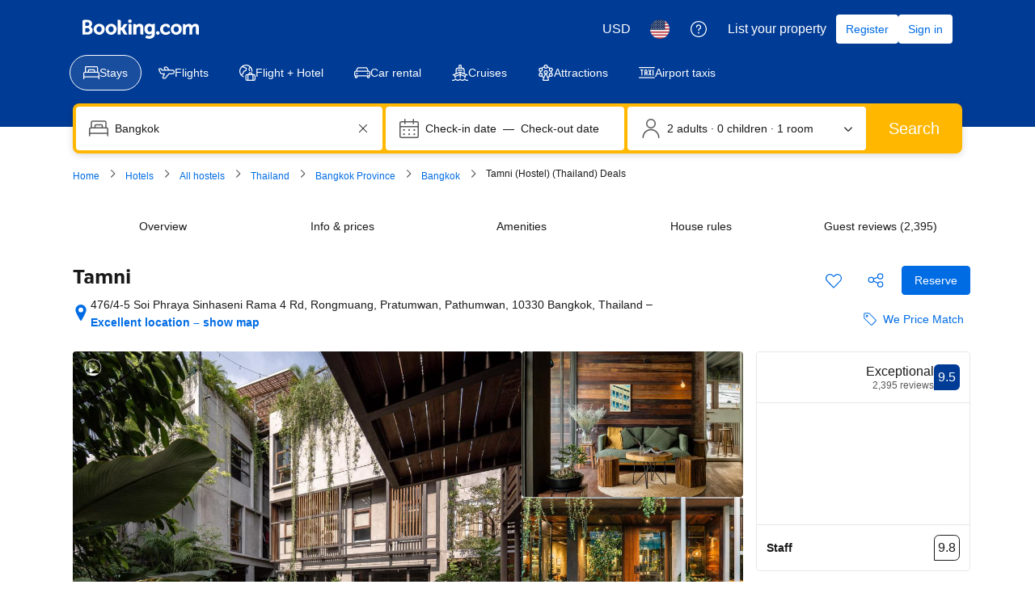

--- FILE ---
content_type: text/html; charset=UTF-8
request_url: https://www.booking.com/hotel/th/tamni.html
body_size: 1813
content:
<!DOCTYPE html>
<html lang="en">
<head>
    <meta charset="utf-8">
    <meta name="viewport" content="width=device-width, initial-scale=1">
    <title></title>
    <style>
        body {
            font-family: "Arial";
        }
    </style>
    <script type="text/javascript">
    window.awsWafCookieDomainList = ['booking.com'];
    window.gokuProps = {
"key":"AQIDAHjcYu/GjX+QlghicBgQ/7bFaQZ+m5FKCMDnO+vTbNg96AEXaWLvZwS5Hbpu4KBSnQY0AAAAfjB8BgkqhkiG9w0BBwagbzBtAgEAMGgGCSqGSIb3DQEHATAeBglghkgBZQMEAS4wEQQMAQsqiLsUnQ/1uC97AgEQgDu0cdn+Ob1c8jL+iOHZ2ml9XwBAzQNnYU16j0l9liqc5vEoxpXNksQ751rLv14OX4jsuC2PgFQMI6u8hg==",
          "iv":"D5498AF9KQAACzfG",
          "context":"03G+m79Ce+iw3P2N0vDFF7G+int/VTwkRCE/l5Vzu3qcUokGeTdCO8MvI6TGJjV3igC1kV77KscBpnoFY6aP7sZxHLWh30836DrFNf5BE+VehskLPklgLRi03IJHaiOURDemjAu0Vlb+6UZVJHP1HYDX+kExmxuXyKQCeRFA1HyJmr/IZNLCOhnlva8fEZ4BFCfrIv0sCp5psv8M7Y/lrIaewS0YA/2SSlSC5vLDqeFgdTjRq+QGMslI+bp+O1dC8F8nIoNvTTs7AQc9KNhGDnnWjlUOAQmRfYGeOw5Vg/hC7qt9bTXc67slNOFKcYmbwCxLBWvpYEcaMfMbDW/OmogdkZ8o0B/a4QAr1MBw0rJKYvk="
};
    </script>
    <script src="https://d8c14d4960ca.337f8b16.us-east-2.token.awswaf.com/d8c14d4960ca/a18a4859af9c/f81f84a03d17/challenge.js"></script>
</head>
<body>
    <div id="challenge-container"></div>
    <script type="text/javascript">
        AwsWafIntegration.saveReferrer();
        AwsWafIntegration.checkForceRefresh().then((forceRefresh) => {
            if (forceRefresh) {
                AwsWafIntegration.forceRefreshToken().then(() => {
                    window.location.reload(true);
                });
            } else {
                AwsWafIntegration.getToken().then(() => {
                    window.location.reload(true);
                });
            }
        });
    </script>
    <noscript>
        <h1>JavaScript is disabled</h1>
        In order to continue, we need to verify that you're not a robot.
        This requires JavaScript. Enable JavaScript and then reload the page.
    </noscript>
</body>
</html>

--- FILE ---
content_type: text/css
request_url: https://cf.bstatic.com/static/css/gprof_icons_cloudfront_sd.iq_ltr/f4fa450a0fd6a6ad8cafc28c74bf19a153e53191.css
body_size: 31282
content:
.b-booker-type__container{display:inline-block}form div label.b-booker-type{padding:0;font-weight:500}.label-business-trip{display:inline-block;margin-left:0;margin-right:5px;border-radius:20px 3px 3px 20px;padding:0 8px;line-height:24px;background-color:#fafcff;cursor:default;font-size:12px;font-weight:normal}.label-business-trip-icon{display:inline-block;margin-right:5px;color:#bad4f7}.label-business-trip.jq_tooltip{cursor:help}.label-room{background-color:var(--bui_color_white);border:1px solid #ebf3ff}.label-business-trip-icon .bicon-pricetag{vertical-align:text-bottom}.uc-company-section{background-color:#fafcff}.uc-company-section a:hover{background-color:#fafcff!important}.uc-company-details{float:left;width:237px}.uc-company-section-2{position:relative;padding:5px 0;background-color:#003580}.uc-company-section-2:before{position:absolute;content:'';top:-20px;right:10px;border-color:transparent transparent #003580 transparent;border-width:10px;border-style:solid}.uc-company-details-2{max-width:250px;padding:10px 20px;color:var(--bui_color_white);line-height:18px;font-size:13px}body.new_genius_branding .uc-company-details-2 a,body.new_genius_branding #user_form .popover_content .user_info .uc-company-details-2 a{display:inline-block;padding:0;color:var(--bui_color_white);font-size:13px;font-weight:normal;text-decoration:underline}body.new_genius_branding .uc-company-details-2 a:hover,body.new_genius_branding #user_form .popover_content .user_info .uc-company-details-2 a:hover{color:#e5e5e5;background:0}.uc-bbtool__item,#user_form .popover_content .uc-bbtool li a.uc-bbtool__item{display:block;padding:10px 16px;color:#8e8e8e}.uc-bbtool__item--header,a.uc-bbtool__item--header,#user_form .popover_content .uc-bbtool li a.uc-bbtool__item--header{padding:18px 18px;background-color:#003580;font-size:.9em;font-weight:normal;text-decoration:none}.uc-bbtool__item--header:hover,#user_form .popover_content .uc-bbtool li a.uc-bbtool__item--header:hover{background-color:#00224f}#user_form .popover_content .uc-bbtool li a.uc-bbtool__item__title{background:0}.uc-bbtool__item__title,#user_form .popover_content .uc-bbtool li a.uc-bbtool__item__title{color:var(--bui_color_white);font-size:1.3em;font-weight:bold}.uc-bbtool__item__sub-title{color:#e5e5e5}.bs2_optional_password_field_user_access_menu_status{padding:8px 35px 8px 14px;margin-bottom:10px;background-color:#fff8f0;line-height:1.5;font-size:13px;color:var(--bui_color_black)}#user_form .uc-notifications .popover_content.uc-notification-wrap{padding-right:0}#user_form .sign_in_wrapper{color:#333;background-color:var(--bui_color_white);font-weight:bold;padding:7px 10px;display:inline;border-radius:3px}#user_form .sign_in_wrapper:hover{color:#0071c2}#user_form .user_center_nav li a.remove_hover_sign_in_btn:hover{background-color:transparent!important}#user_form .user_center_nav li.account_register_option{border-left:none!important}#user_form .user_center_nav li a.remove_padding_register_btn_right{padding-right:0!important}#user_form ul li.user_center_option.uc_feedbacklink{padding:17px 13px 13px 13px;cursor:pointer}#user_form ul li.user_center_option.uc_feedbacklink_var_2{padding:14px 13px 13px 13px;cursor:pointer}#user_form ul li.user_center_option.uc_feedbacklink:hover{background:#003580}#user_form ul li.user_center_option.uc_feedbacklink_var_2:hover{background:#003580}#user_form ul li.user_center_option.uc_feedbacklink img{width:16px}#user_form ul li.user_center_option.uc_feedbacklink_var_2 img{width:20px}body.genius_header_logo.new_genius_branding .breadcrumb{padding-left:7px}body.genius_header_logo.new_genius_branding img#logo_no_globe_new_logo{left:7px}body.new_genius_branding #user_form .user_center_nav li a.popover_trigger.genius_user_box_update{background:#febb02;position:relative;overflow:hidden;display:block;height:41px}body.new_genius_branding #user_form .user_center_nav li a.popover_trigger.genius_user_box_update:hover{background:#febb02}body.new_genius_branding #user_form .user_center_nav li a.popover_trigger.genius_user_box_update:after{content:"";background:#c00;display:block;width:0;height:0;position:absolute;bottom:0;right:0;border:7px solid;border-radius:7px 0 0 0;border-color:#0071c2 #003580 #003580 #0071c2}body.new_genius_branding #user_form li#current_account .genius_user_box_update .user_avatar,body.new_genius_branding .genius_user_box_update .genius_header_icon,body.new_genius_branding .genius_user_box_update .user_name_block{vertical-align:top;padding-top:0;white-space:nowrap;height:40px;max-width:380px;overflow:hidden}body.new_genius_branding .genius_user_box_update .user_name_block.business_user{max-width:300px}.b_msie_7 body.new_genius_branding #user_form li#current_account .genius_user_box_update .user_avatar{width:37px;overflow:visible}body.new_genius_branding #user_form .user_center_nav li a.popover_trigger.genius_user_box_update{padding-top:7px!important;padding-bottom:2px!important;padding-left:8px!important}body.new_genius_branding #user_form #current_account .user_avatar img{width:32px;height:32px;display:inline-block;border-radius:6px;border:var(--bui_color_white) 2px solid!important}body.new_genius_branding #user_form #current_account .user_avatar img.nw_avatar{background:var(--bui_color_white);width:27px;height:27px;margin-left:0;margin-top:2px}body.new_genius_branding #user_form .genius_user_box_update .header_name{color:#333;font-size:16px;font-weight:bold;padding-top:3px}body.new_genius_branding #genius_label{color:var(--bui_color_white)}.b_msie_7 body.new_genius_branding #genius_label .gesprite{display:block;zoom:1}body.new_genius_branding #user_form .user_center_nav li.user_center_option.header_dsf_link{border-left-color:transparent}body.new_genius_branding #user_form .user_center_nav li.user_center_option.header_dsf_link{border-left-color:#003580}body.new_genius_branding #user_form .user_center_nav #current_account{margin-right:0}body.new_genius_branding .ge-profile-menu-click-area{position:relative;padding:0!important}body.new_genius_branding .ge-profile-menu-click-area a.clickable-area{display:block;padding:16px 20px!important;position:relative}body.new_genius_branding #user_form .popover_content .user_info li a{padding-left:20px;padding-right:20px;color:#8e8e8e}body.new_genius_branding #user_form .bbtool_no_genius .header_name{line-height:37px;padding-top:0;color:var(--bui_color_white);font-size:12px;font-weight:normal}body.new_genius_branding #user_form .user_center_nav li a.bbtool_no_genius.popover_trigger.genius_user_box_update{background:0}body.new_genius_branding #user_form .user_center_nav li a.bbtool_no_genius.popover_trigger.genius_user_box_update:hover{background:#003580}body.new_genius_branding #user_form .user_center_nav li a.bbtool_no_genius.popover_trigger.genius_user_box_update:after{display:none}body.new_genius_branding #user_form .user_center_nav li.user_center_option.header_dsf_link.bbtool_no_genius{border-left-color:#003580}body.new_genius_branding #user_form .user_center_nav li a.popover_trigger.genius_user_box_update.business-user{background-color:#00224f}body.new_genius_branding #user_form .user_center_nav li a.popover_trigger.genius_user_box_update.business-user:after{border-color:#5bbaff #003580 #003580 #5bbaff}body.new_genius_branding #user_form .genius_user_box_update.business-user .header_name{color:var(--bui_color_white)}body.new_genius_branding #user_form .user_center_nav li a.popover_trigger.genius_user_box_update.business-user .business_user_logo{margin:3px 0 0 -3px;font-size:18px;color:#5bbaff}body.new_genius_branding #user_form .user_center_nav li a.popover_trigger.genius_user_box_update.business-user .business_user_logo+span{display:none}body.new_genius_branding #user_form .user_center_nav li a.popover_trigger.genius_user_box_update.no-genius-yellow{background:0}body.new_genius_branding #user_form .user_center_nav li a.popover_trigger.genius_user_box_update.no-genius-yellow:after{content:none}body.new_genius_branding #user_form .genius_user_box_update .header_name.ge-no-yellow-bg{color:var(--bui_color_white)}body.new_genius_branding #user_form #current_account .user_avatar.ge-no-yellow-img_border img{border:#febb02 2px solid!important}.genius_member_text.ge-no-yellow-bg_member_text_yl{color:#febb02}svg.ge-header-genius-logo.ge-no-yellow-genius_logo path:nth-child(1){fill:#febb02}svg.ge-header-genius-logo.ge-no-yellow-genius_logo path:nth-child(3){fill:var(--bui_color_white)}.logo_country{font-size:11px;font-weight:normal;color:#f1f1f1;position:absolute;left:103px;top:32px}body.genius_header_logo img#logo_no_globe_new_logo.logo_with_country{top:12px}body.genius_header_logo .logo_country{margin-left:60px}body.genius_header_logo_profile.genius_header_logo.account_sidebar_menu .logo_country{margin-left:83px}body.genius_header_logo_profile.genius_header_logo.listmap .logo_country{margin-left:0}#user_form .uc-mybooking .uc-mybooking__popover .uc_top_arrow{z-index:10}#user_form .uc-mybooking .uc-mybooking__popover .popover_content{padding:15px;position:relative}.uc-mybooking .user_access_menu_usps{margin-top:10px}.uc-mybooking .user_access_menu_usps li{margin-top:0;margin-bottom:.5em;background-position:left top}.uc-mybooking .form-loading-content{left:32%}.uc-mybooking .bootstrapped-label{padding:0}.popover_content__inner.form-section{position:static;padding:0}.uc-mybooking__header{margin:0 0 10px 0}.uc-mybooking .popover_content__inner,.uc-mybooking__login{width:210px}.uc-mybooking__login{float:left}.uc-mybooking__desc{color:#666;margin:0 0 15px 0}.uc-mybooking__help{cursor:help;font-size:11px}.uc-mybooking--usp .popover_content__inner{width:440px}.uc-mybooking--usp .form-loading-content{left:40%}.uc-mybooking__usp{float:right;width:190px}.b_msie_7 .uc-mybooking .popover_content{width:240px}.b_msie_7 .uc-mybooking--usp .popover_content{width:440px}a.db_horizontal_profile_menu_search{background-color:#febb02;padding-left:10px!important;padding-right:10px!important;color:#333!important}a.db_horizontal_profile_menu_search:hover{color:#a30000!important}.db_search_icon{width:15px!important;height:15px!important;background-size:cover}body.rpp_unified_login,body.touch2.rpp_unified_login #bodyconstraint{background-color:#fafcff}.rpp_unified_login #formwrap{border:none!important;padding-top:50px!important}.profile-login__wrapper{z-index:100;margin:0 auto;background-color:var(--bui_color_white);width:280px;padding:30px;height:auto;-webkit-box-shadow:0 1px 3px 0 rgba(0,0,0,0.33);box-shadow:0 1px 3px 0 rgba(0,0,0,0.33);border-radius:3px;line-height:1.4em;color:#333}.profile-login__signin-signup{width:560px}.profile-login__wrapper h2.profile-login__title{font-size:1.4em;margin:0;padding:0}.profile-login__wrapper .user_access_menu .user_access_menu_bn_login_wrapper{float:right}.b_msie_7 .profile-login__wrapper{width:300px!important}.b_msie_7 .profile-login__signin-signup{width:620px!important}.b_msie_7 .profile-login__wrapper,.b_msie_8 .profile-login__wrapper{border:1px solid #fafcff}.profile-area__sidebar-public-switch{position:relative;margin:0 21px}.profile-area__sidebar-public-switch-title{font-size:12px;color:#949494}.profile-area__sidebar-public-switch-bg{background:url(//cf.bstatic.com/static/img/profile/bg-timeline-switch/9b051a3a414b8386325ea66c44e5d6cf0ce2019a.jpg) 0 0;width:80px;height:34px;margin:10px 0;position:relative;cursor:pointer}.profile-area__sidebar-public-switch-handler{background:url(//cf.bstatic.com/static/img/profile/bg-timeline-switch-handler/e9d6ca9ca763bc082854580cb31c55b61c8fa33d.png) 0 0;width:38px;height:43px;position:absolute;top:0;-webkit-transition:position,.5s;transition:position,.5s}.profile-area__sidebar-public-switch-bg.is-private .profile-area__sidebar-public-switch-handler{left:-2px}.profile-area__sidebar-public-switch-bg.is-public .profile-area__sidebar-public-switch-handler{left:44px}.profile-area__sidebar-public-switch-label{display:none;font-size:15px}.profile-area__sidebar-public-switch-label.is-public.show,.profile-area__sidebar-public-switch-label.is-private.show{display:block}.public-timeline-modal__wrapper{display:none;background:var(--bui_color_white);padding:30px;text-align:center}.public-timeline-modal__step-wrapper{display:none}.public-timeline-modal__step-wrapper.show{display:block}.public-timeline-modal__title{font-size:22px;font-weight:normal;color:#008009;text-align:center}.public-timeline-modal__paragraph{text-align:left}.public-timeline-modal__username-save-wrapper,.public-timeline-modal__username-display-wrapper{display:none}.public-timeline-modal__username-save-wrapper.show,.public-timeline-modal__username-display-wrapper.show{display:block}.public-timeline-modal__username-display-wrapper{position:relative}.public-timeline-modal__error-message{display:none;color:#a30000}.public-timeline-modal__username-field{height:26px;padding:0 8px}.public-timeline-modal__timeline-link{display:block;margin-bottom:25px}.public-timeline-modal__title-username{display:inline-block;font-size:22px;font-weight:normal;color:#008009;text-align:center}.public-timeline-modal__btn-username-edit{position:absolute;right:0}.public-timeline-modal__btn-steps-next{margin-top:20px}.public-timeline-modal__btn-make-public.disabled{background-color:#ccc;cursor:no-drop!important}.public-timeline-modal__step3 .public-timeline-modal__title{margin-bottom:15px}.public-timeline-modal__left-col{float:left;text-align:left}.public-timeline-modal__right-col{text-align:left}.public-timeline-modal__left-col .avatar-current-img{float:none}.public-timeline-modal__step3-user-name{margin:10px 0;font-size:15px}.public-timeline-modal__step3-country-name{margin:0;font-size:12px;font-weight:normal}.avatar-img-wrapper{position:relative;padding:3px;border:1px solid #d0d0d1;float:left;background:var(--bui_color_white);-webkit-box-shadow:0 5px 2px -2px rgba(0,0,0,0.2);box-shadow:0 5px 2px -2px rgba(0,0,0,0.2)}.avatar-current-img{float:left;width:128px;height:128px}.avatar-upload-preview{display:none;width:128px;height:128px;position:absolute;top:3px;left:3px}.user-avatar-upload-modal{width:545px}.user-avatar-upload{position:relative;background:#e8e8e8;padding:25px;overflow:hidden}.avatar-upload-method{padding:10px 35px 25px 16px;float:left;width:307px;border:1px solid #d0d0d1;margin-left:10px;height:70px;text-align:left;background:var(--bui_color_white)}.submit-avatar{position:absolute;right:25px;bottom:10px;padding:4px 20px}.upload-progress{display:none;margin-top:10px;text-align:left}.upload-progress-bar{width:270px;height:10px;position:relative;background:#ebf3ff;margin-top:5px}.upload-progress-bar-current{position:absolute;top:0;left:0;height:100%;width:0;background:url("//cf.bstatic.com/static/img/profile/password_strength_indicator/f7ca96714a5daf8414065317591031de6015f159.png") repeat-x 0 0 transparent}#avatar-upload-file{padding-top:10px}.avatar-upload-delete{font-size:12px;margin:10px 0 0 11px;float:left}.avatar-upload-delete>a{font-weight:normal}.profile-area__sidebar-public-switch-tooltip{display:none;position:absolute;right:-210px;top:-18px;width:200px;z-index:9;background:var(--bui_color_white);padding:0 23px 0 15px;border:1px solid #5bbaff;-webkit-box-shadow:0 0 8px #5bbaff;box-shadow:0 0 8px #5bbaff;border-radius:3px}.profile-area__sidebar-public-switch-tooltip:before,.profile-area__sidebar-public-switch-tooltip:after{content:" ";position:absolute;width:0;height:0;right:100%;top:50%;border:solid transparent}.profile-area__sidebar-public-switch-tooltip:before{border-width:12px;margin-top:-12px;border-right-color:#5bbaff;top:50%}.profile-area__sidebar-public-switch-tooltip:after{border-width:10px;border-right-color:var(--bui_color_white);margin-top:-10px}.profile-area__sidebar-public-switch-tooltip.active{display:block!important}.profile-area__sidebar-public-switch-tooltip-close{position:absolute;width:20px;height:20px;right:5px;top:5px;background:url('//cf.bstatic.com/static/img/experiments/sr_close_inspire_filter_block/a10b51445359046abf70d4139a2aa3faef0c2722.png');overflow:hidden;cursor:pointer}.profile-area__sidebar-public-switch-tooltip-paragraph-link{text-align:right}.profile-area__sidebar-public-switch-tooltip-link{text-decoration:none}.profile-area__sidebar-public-switch-tooltip.is-public .profile-area__sidebar-public-switch-tooltip-paragraph-link{display:none}.profile-area__sidebar-public-switch-tooltip.is-private .profile-area__sidebar-public-switch-tooltip-paragraph.paragraph-public{display:none}.profile-area__sidebar-public-switch-tooltip.is-public .profile-area__sidebar-public-switch-tooltip-paragraph.paragraph-private{display:none}.public-timeline-top__wrapper{background:#ddd;margin:0 10px 10px 70px;padding:10px 15px;border-radius:3px}.public-timeline-top__wrapper p{position:relative;padding-left:23px;margin:0;color:var(--bui_color_black)}.public-timeline-top__wrapper p i{position:absolute;top:-3px;left:-3px;background:var(--bui_color_black);color:#ddd;width:20px;height:20px;text-align:center;font-size:13px;line-height:20px;border-radius:10px}.public-timeline-top__wrapper p a{text-decoration:none}.b_msie_7 .profile-area__sidebar-public-switch-tooltip{padding:15px 23px 15px 15px}.yp_cards{margin:10px 0 70px -42px!important}#user_form .popover_content p{clear:both;margin:9px;font-weight:bold}#user_form .popover_content p.popover_explain{font-weight:normal;color:#6b6b6b}#user_form .popover_content .form-header-p{margin:0 0 .5em 0;padding:0 0 0 5px;color:#333;border:0;font-size:15px}.uc-mybooking__header_p{color:#333;font-weight:bold;font-size:15px;margin:0!important}.uc-mybooking__desc{color:#666;margin:10px 0 15px 0!important;font-weight:normal!important}.b_app_signup_form_heading_p{font-size:17px;font-weight:bold}p.mybooking-bn-pin-login__header__title{font-size:17px;font-weight:bold;margin:0}.b_app_signup_form_title_p{font-size:140%;color:#333;font-weight:bold}.oneusp.usp_tick2.top p{color:#333;padding-left:8px;font-size:1.5em;font-weight:bold}body.hotel #searchboxInc form p{font-size:1.5em;margin:7px 0}#hotelpage_availform p{font-size:95%;text-align:left!important;margin:.6em 0;font-weight:bold;margin-bottom:5px}.hp-availability-length-of-stay{font-size:95%;font-weight:bold}.review_block_title{color:#333;font-size:2em;font-weight:normal;margin:0 0 15px 0;padding:0}.reviews_panel_redesign,.reviews_panel_redesign_title{font-size:14px!important;color:#333;margin:0;padding-bottom:10px;text-align:center;font-weight:bold}.tab_promotions_wrapper .tab_content .hotels_near{font-style:italic;padding:20px 10px 10px 10px;margin:0;color:#333}.nha_single_unit_facilities .description p.facility_name{font-size:14px;font-weight:normal;width:13em;float:left;padding:0!important;margin:0;color:#838383}.hotelchars .descriptionsContainer p.policy_name{float:left;width:9em;clear:left;margin-top:0;padding-top:0;font-size:118%;margin:.6em 0 .15em;color:#838383;border-bottom-width:0}.cash_only_dscp_big{font-size:16px}.ppc_ranked_title{margin:0 0 3px 0;font-size:1em!important;font-weight:bold;text-shadow:1px 1px 0 var(--bui_color_white)}.revlist_charts_block p{margin:10px 0 0 0;font-size:1.5em;text-align:center;font-weight:bold}#althotels table td .althotels-name{margin:0 0 10px;font-size:1.5em;font-weight:normal;clear:none;padding-top:0;text-shadow:1px 1px 0 var(--bui_color_white)}.fine_print_heading{font-weight:bold;text-decoration:none;color:#333;background:0;padding:0;margin:0;padding-left:0!important;text-transform:none;width:none;font-size:1.6em}.fine_print_heading a{padding-left:6px;vertical-align:super}body.user_center{background-position:0 -50px}body.nobg_all_blue.user_center #top{height:50px!important;min-height:50px!important;padding:0;float:none;width:auto;min-width:815px}body.user_center #logo_no_globe_new_logo{top:12px;width:150px}body.ar.user_center #logo_no_globe_new_logo{top:12px;width:219px}.b_firefox_20 body.user_center #logo_no_globe_new_logo{width:152px}#user_form{float:right;position:relative;margin:0!important}#user_form #current_account{display:inline-block;overflow:hidden}#user_form h2.form-header{font-size:15px!important;padding-left:5px!important}#user_form p.form-subheader{color:#666!important;padding-left:5px!important}#user_form .user_access_form_js span{display:block;color:#666;font-size:12px}#user_form .news_subscribe_check{margin-left:0}#user_form .news_subscribe_check label{padding:0 0 10px 0;font-size:12px;color:#666}#user_form .user_access_form label.bootstrapped-label{font-size:12px}.user_access_form label .input-text{margin-top:3px}#user_form #current_account .user_avatar{float:left;display:inline-block;margin:0;padding:0 10px 0 0;color:var(--bui_color_white)}#user_form #current_account .user_avatar img{width:24px;height:24px}#user_form #current_account .user_avatar img.nw_avatar{width:27px;margin-top:0}#user_form #current_account .user_name_block{display:inline-block}#user_form #current_account a,#user_form #current_account a:link,#user_form #current_account a:visited{font-weight:normal}#user_form #current_account .avatar_container{display:inline-block;padding:14px 15px 5px 15px}#user_form #current_account .uc_notification{display:inline-block;float:right;padding:0 8px;line-height:24px;background:#5bbaff;font-weight:bold}#user_form .user_center_nav{list-style-type:none;margin:0;padding:0}#user_form .user_center_nav li.user_center_option{list-style-type:none;float:left;border-left:1px solid #003580;position:relative}#user_form .user_center_nav li a.popover-trigger,#user_form .user_center_nav li a.popover_trigger{text-decoration:none;padding:17px;display:block;color:#f1f1f1;font-weight:normal;font-size:12px;line-height:16px;white-space:nowrap}#user_form .user_center_nav li a.popover_trigger.signin_cta{padding-top:18px;padding-bottom:15px}.lang_is_ltr #user_form .user_center_nav a.add-property__button{margin-left:10px}#user_form .user_center_nav li a.popover-trigger:hover,#user_form .user_center_nav li a.popover_trigger:hover{background-color:#003580;color:var(--bui_color_white)}#user_form .user_center_nav .uc_currency a.popover_trigger{font-weight:bold;font-size:16px;direction:ltr}#user_form .user_center_nav .uc_currency a.popover_trigger .selected_currency_code{font-size:11px;line-height:1;display:inline-block;vertical-align:middle;font-weight:normal}#user_form .user_center_nav .uc_language a.popover_trigger{padding:15px 17px 12px 17px}#user_form .user_center_nav .uc_account a.popover_trigger{padding:13px 17px 9px 17px;display:block;overflow:hidden}#user_form .user_center_nav .uc_account a.header-user-menu-link-s-logged-in{padding-bottom:8px}#user_form .user_center_nav .uc_language a.popover_trigger img{width:18px}#user_form .header_name{padding-top:4px;display:inline-block}#user_form .uc_top_arrow{background:url("//cf.bstatic.com/static/img/uc_top_arrow/8a5c8d0c06b0bd0775c01108dabf8784316cf2db.png") no-repeat 0 -2px;width:16px;height:9px;position:relative;bottom:-1px}#user_form .user_center_popover{position:absolute;top:45px;z-index:91001;display:none;outline:0}#user_form .user_center_popover .popover_content{background:var(--bui_color_white);padding:0;border:1px solid #5bbaff;-webkit-box-shadow:0 0 8px #5bbaff;box-shadow:0 0 8px #5bbaff;border-radius:3px}#user_form .popover_content li{position:relative}#user_form .popover_content li .loading_indicator{visibility:hidden;position:absolute;right:10px;top:5px;display:block;width:16px;height:16px;background-image:url(/static/img/loader.gif);background-repeat:no-repeat;background-position:50% 50%}#user_form .popover_content .loading_option .loading_indicator{visibility:visible}#user_form .popover_content .loading_option{background-color:var(--bui_color_white)}#user_form .popover_content .loading_option a:hover{background:0}#user_form .popover_content .loading_option .seldescription,#user_form .popover_content .loading_option a:hover .seldescription{color:#aaa!important}#user_form .popover_content h4{clear:both;margin:9px;color:#333;font-size:small}#user_form .popover_content h4.popover_explain{font-weight:normal;color:#878787}#user_form .uc_currency .popover_content{width:800px}#user_form .uc_currency .popover_content.popover_content_wider{width:880px}#user_form .uc_currency .popover_content li{width:auto}#user_form .uc_currency .popover_content .select_foldout_wrap{overflow:auto;height:auto}#user_form .uc_currency .popover_content .select_foldout_wrap .currency_list{float:left;width:200px;clear:none}#user_form .uc_currency .popover_content.popover_content_wider .select_foldout_wrap .currency_list{width:220px}#user_form .uc_language .popover_content{width:600px}#user_form .uc_language .popover_content li{width:auto}#user_form .uc_language .popover_content .select_foldout_wrap{overflow:auto;height:auto}#user_form .uc_language .popover_content .select_foldout_wrap .language_flags{float:left;width:200px;clear:none}#user_form .uc_language .language_prompt .popover_content{width:800px;margin-right:50px}#user_form .uc_language .language_prompt .popover_content{min-height:inherit}#user_form .uc_viewed_hotels .popover_content{width:400px}#user_form .uc_viewed_hotels .popover_content p{text-align:center}#user_form .uc_account .popover_content{width:580px;padding:15px}#user_form .logged_in_user .popover_content{width:400px;padding:0}#user_form .popover_content{min-height:180px;overflow:hidden}#user_form .popover_content .select_foldout_wrap{float:none;margin:0;height:180px}#user_form .select_foldout{display:block;position:static;height:auto;margin:0;border:0;-webkit-box-shadow:none;box-shadow:none;border-radius:0}#user_form .select_foldout{overflow:auto}#user_form .popover_content li{float:none;display:block;overflow:hidden}#user_form .popover_content .user_search_header li{display:inline-block}#user_form .popover_content .selsymbol,#user_form .popover_content .seldescription{font-size:12px}#user_form .popover_content .seldescription{color:#0071c2}#user_form .popover_content .selsymbol{color:#666;font-size:11px;font-weight:bold;direction:ltr}#user_form .popover_content .flag_16{margin-top:1px}#user_form .popover_content li a{padding:6px 8px}#user_form .popover_content li a:hover,#user_form .popover_content .select_foldout ul li.selected_currency a{background-color:#ededed}#user_form .popover_content .select_foldout ul li.loading_option a{background-color:var(--bui_color_white)}#user_form .popover_content a:hover .selsymbol,#user_form .popover_content a:hover .seldescription,#user_form .popover_content .selected_currency .selsymbol,#user_form .popover_content .selected_currency .seldescription,#user_form .popover_content .selected_language .seldescription{color:var(--bui_color_black)!important}#current_account.user_center_option{overflow:visible!important}#user_form .wishlists_listing{margin:0;padding:0}#user_form .wishlists_listing.scrolling_list{height:201px;overflow-y:auto}#user_form .wishlists_listing.scrolling_list::-webkit-scrollbar{-webkit-appearance:none;width:15px}#user_form .wishlists_listing.scrolling_list::-webkit-scrollbar-thumb{border-radius:7px;background-color:rgba(229,236,245,0.9);border:3px solid var(--bui_color_white);-webkit-box-shadow:0 0 1px rgba(255,255,255,0.5)}#user_form .wishlists_listing.scrolling_list::-webkit-scrollbar-track{background-color:var(--bui_color_white);width:8px}#user_form .wishlists_listing li{border-bottom:1px solid #ddd}#user_form .wishlists_listing li a{text-decoration:none;font-weight:normal;font-size:15px;padding:15px 10px;display:block;background:url("//cf.bstatic.com/static/img/uc_wishlists_arrow/332559fabbf0e09e7d7b7d0711a3a5543c7f98a5.png") no-repeat right center}#user_form .wishlists_listing li a:hover{color:#333}#user_form .wishlists_listing .hotels_count{font-size:12px;color:#878787}#user_form .input-text{margin-bottom:0}#user_form .user_access_menu .input-text{margin-bottom:10px;-webkit-box-sizing:border-box;-moz-box-sizing:border-box;box-sizing:border-box}#user_form .create_wl{font-size:12px;padding:6px 10px}#user_form .wishlist-actions-block{background:#ededed;padding:10px}#user_form .wl_select{border:0}#user_form .uc_viewedhotels .popover_content{padding:10px 0 0 0}#user_form .user_search_header{border:0;float:none}#user_form .user_search_footer{display:none}#user_form .user_searches_content{min-height:180px;max-height:200px;overflow-y:auto;float:none}#user_form .user_searches_content .amount{font-size:16px;font-weight:bold}#user_form .user_searches_content .round4{border-radius:0;-webkit-border-radius:0;-moz-border-radius:0}#user_form .user_search_item{overflow:hidden;float:none;position:relative;padding-left:75px;border-bottom:1px solid #ddd}#user_form .no_listing{padding:0 10px 10px 10px;color:#666;line-height:1.6;min-height:50px;border:0}#user_form .even{background:0}#user_form .search_item_image{display:block;float:none;width:70px;position:absolute;left:5px;top:10px}#user_form .search_item_data{width:100%}#user_form .popover_content.empty_list{min-height:50px}#user_form .popover_content.empty_list .user_searches_content{min-height:50px;overflow:auto}#user_form .popover_content.empty_list .popover_footer{display:none}#user_form .user_searches_content .hotelname{font-size:17px}#user_form .popover_footer{padding:15px 10px;display:block;overflow:hidden;background:#ededed;border-top:1px solid #ddd;color:#333;font-size:12px}#user_form .upcoming_booking_title{padding:10px 10px 10px 10px;border-bottom:1px solid #ddd}#user_form .clear{padding:0}#user_form .popover_content li a.btn:hover{background-color:var(--bui_color_white)}#user_form a.btn:hover .btn_icon{opacity:.8}#user_form .user_info{padding:10px 10px 10px 85px;position:relative}#user_form .user_info .header_name{font-size:14px;font-weight:bold;color:var(--bui_color_black);padding:0 0 5px 0;line-height:1.5}#user_form .user_info a{font-size:14px;text-decoration:none;line-height:1;padding-bottom:5px;display:inline-block}#user_form .user_info a:hover{color:#333}#user_form #current_account .popover_content .user_avatar{float:none;position:absolute;top:10px;left:10px;margin:0;padding:0;background:url("//cf.bstatic.com/static/img/default_avatar_large_blue_onwhite/1691bc25cf76666b9c8cb15901f191e9f3963d7e.png") no-repeat 0 0}#user_form #current_account .popover_content .user_avatar,#user_form #current_account .popover_content .user_avatar img{width:64px;height:64px}#user_form #current_account .popover_content .user_avatar .nw_avatar{display:none}#user_form a#removeAllHistoryHotel img,#user_form #share_popup_mailafriend img{display:none}#user_form a#removeAllHistoryHotel,#user_form a#share_popup_mailafriend{width:20px;height:20px;display:block;background:url("//cf.bstatic.com/static/img/uc_viewed_hotels_icons/372ce781b36035493d1e3efaacdc021600502120.png") no-repeat 0 0}#user_form a#removeAllHistoryHotel{background-position:0 -29px}#user_form a#share_popup_mailafriend:hover{background-position:0 -60px}#user_form a#removeAllHistoryHotel:hover{background-position:0 -89px}#user_form .ajax_loading{text-align:center;padding:30px;color:#999;font-size:12px}#user_form .feedback_link_look{color:#0071c2;font-size:12px;text-decoration:none}#user_form .feedback_link_look:hover{color:#333}#user_form .user_center_nav .uc_currency a.long_currency_text{font-size:12px}#user_form .user_center_nav .uc_currency .currency_va_middle{margin-top:-1px}#user_form .user_center_nav .uc_helpcenter{position:relative;margin-top:-1px;text-decoration:none;padding:17px;display:block;font-weight:normal;font-size:12px;line-height:16px;white-space:nowrap}.bs2_inline_signin_box{display:none;padding:1em;border-bottom:1px solid #bad4f7}body.profile_dashboard .b_smart_deals{padding-bottom:10px;font-size:12px}body.profile_dashboard .b_smart_deals label{padding-left:5px}.genius_header_icon{float:right;margin-left:5px;position:absolute;right:17px}@-webkit-keyframes lightBluePulse{from{background-color:#003580}50%{background-color:#003580}to{background-color:#003580}}.uc_account .popover_trigger.glow_icon{-webkit-animation-name:lightBluePulse;-webkit-animation-duration:.8s;-webkit-animation-iteration-count:2}.uc_account .popover_trigger.glow_icon .header_name,.popover_genius .header_name{color:#febb02}.popover_genius{padding-right:48px!important}#user_form .logged_in_user .uc_genius_tooltip .popover_content{width:150px;text-align:center;min-height:15px;padding:10px}.uc_genius_tooltip .popover_content a{font-size:12px;text-decoration:none}.uc_genius_tooltip .popover_content a:hover{color:#333}.uc_account .popover_content a.avatar_link{position:absolute;top:0;left:0}#user_form .resize_login_popover .popover_content{width:275px}#user_form .user_center_nav li a.user_center_about_genius_link{color:#febb02}.user_center_option_nojs{display:inline-block;padding-top:10px}.user_center_option_nojs a{font-weight:normal;text-decoration:none;color:#f1f1f1;padding:5px 5px 5px 5px;display:inline-block;font-size:12px}.account_sidebar_menu .user_center_option_nojs{padding-top:10px}.user_center_option_nojs a:hover{color:var(--bui_color_white)}.user_center_option_nojs .header_logout_link{color:var(--bui_color_white);font-size:12px}#signin_noscript_cleanup{width:auto;padding:0;position:static;font-size:12px}.alert-badge{padding:2px 9px;font-size:12px;font-weight:bold;white-space:nowrap;color:var(--bui_color_white);background-color:#999;border-radius:9px;line-height:1}.alert-badge-new{background:#a30000}.alert-badge-count{background:#5bbaff}.wishlist-alert .alert-badge{margin-left:4px}#user_form .wishlist-list-update .wishlists_listing.scrolling_list{height:122px;padding-bottom:50px}#user_form .wishlist-list-update .wishlist-actions-block{float:left;display:block;display:-webkit-box;display:-webkit-flex;display:-ms-flexbox;display:flex;-webkit-box-sizing:border-box;box-sizing:border-box;-moz-box-sizing:border-box;width:100%;border-top:1px solid #d4d4d4}.wishlist-actions-block-s-scrolling-list{background:linear-gradient(top,#dfdfdf,#e6e6e6);background:-webkit-linear-gradient(top,#dfdfdf,#e6e6e6);background:-webkit-gradient(linear,left top,left bottom,from(#dfdfdf),to(#e6e6e6));-webkit-box-shadow:-5px -35px 15px rgba(255,255,255,0.8);box-shadow:-5px -35px 15px rgba(255,255,255,0.8)}#user_form .wishlists_listing li a.wishlist-update{overflow:hidden;background:0}#user_form .popover_content li a.wishlist-update:hover{background:#ededed}.wishlists_listing li a.wishlist-update .wishlist-name-meta{float:left;font-size:14px;line-height:18px;width:220px}.wishlists_listing li a.wishlist-update .wishlist-total-count{float:right}.wishlist-shared-lists .icon-group{height:18px;width:23px;background:url("//cf.bstatic.com/static/img/group-icon/5c20223355894a541e696ce75ea35a4150d674b4.png") no-repeat 0 0;opacity:1;margin-top:-1px}.wishlists_listing li a.wishlist-update .wishlist-name-meta .wishlist-owner{font-size:12px;color:#898989}.sidebar_update_login{margin:0 8%}.b_msie_7 .noti_popover_content_wrapper{width:370px}.noti_popover_content_wrapper ul{padding:0;margin:0;list-style-type:none}.noti_popover_content_wrapper a:hover{background-color:transparent!important}.noti_popover_content_wrapper li a{padding-left:0!important}#user_form #current_account .popover_content .smaller_user_avatar{float:none;position:absolute;top:10px;left:10px;margin:0;padding:0;background:url("//cf.bstatic.com/static/img/default_avatar_40px_blue_onwhite/9fb0cb1135ef9f0004ce6a68bbd5fd1b1150c570.png") no-repeat 0 0}#user_form #current_account .popover_content .smaller_user_avatar,#user_form #current_account .popover_content .smaller_user_avatar img{width:40px;height:40px}#user_form #current_account .popover_content .genius_user_avatar{float:none;position:absolute;top:10px;left:60px;margin:0;padding:0;background:url("//cf.bstatic.com/static/img/genius_icons/genius_icon_40px_blank/6baebc9bedb97ae4b203ce82a9ba9c58ed418967.png") no-repeat 0 0}#user_form #current_account .popover_content .genius_user_avatar,#user_form #current_account .popover_content .genius_user_avatar img{width:40px;height:40px}.header_info_wrapper_genius{position:absolute;left:110px}.header_info_wrapper_genius a{color:#0071c2;font-size:14px}.header_info_wrapper_genius a:hover,.header_info_wrapper_not_genius a:hover{color:var(--bui_color_black)}.header_info_wrapper_genius a:visited,.header_info_wrapper_not_genius a:visited{color:#0071c2}.header_info_wrapper_not_genius{position:absolute;left:80px}.header_info_wrapper_not_genius a{color:#0071c2;font-size:14px}.menu_header_link{display:block;overflow:hidden;width:260px;height:45px}#user_form .profile_firstname{display:inline;position:relative}.iconic_menu_icon{position:relative;top:-6px;left:-8px;width:32px!important;height:27px!important}.iconic_avatar_default_icon{position:relative;top:-6px;left:-7px}.iconic_avatar_user_icon{position:relative;top:-6px;left:-7px}#user_form #current_account .initials_user_avatar{width:15px;height:15px;min-width:15px;min-height:15px;padding:7px 7px 7px 7px;background-color:#5bbaff;border-radius:3px 0 0 3px;display:inline-block;position:relative;top:7px;text-align:center}.b_safari_6 .initials_user_avatar{top:5px!important}#user_form #current_account .initials_user_avatar img{width:29px;height:29px;position:relative;top:-7px;left:-7px;border-radius:3px 0 0 3px}#user_form #current_account .initials user_avatar img.nw_avatar{width:27px;margin-top:0}#user_form #current_account .popover_content .initials_user_avatar,#user_form #current_account .popover_content .initials_user_avatar img{width:15px;height:15px}#user_form #current_account .popover_content .initials_user_avatar .nw_avatar{display:none}.user_access_signup_menu .terms_and_conditions{font-size:.8em;margin-bottom:0;margin-top:20px}.rpp_no_top_border{border-top:0 none transparent}.forceful_engagement_lightbox_header{padding-top:0;text-align:center}#user_form .new_partnership_user_center_popover .popover_content{min-height:auto;text-align:center;line-height:1.3}#user_form .popover_content .new_partnership_user_center_popover_properties{font-weight:normal;text-align:left;margin-top:15px;margin-bottom:15px}#user_form .popover_content .new_partnership_user_center_popover_properties span{display:block}#user_form .uc-notifications .popover_content.uc-notification-wrap{width:385px}.uc-notifications-bell{height:16px;width:16px;background:url("//cf.bstatic.com/static/img/uc-notifications/uc-notifications-bell/48296e433a99ed89506f631ee6c3021eed87249b.png") center 0 no-repeat}.uc-notifications_new .uc-notifications-bell{background-position:center -50px}.uc-notification{position:relative;min-height:40px;opacity:1;padding:15px 45px 15px 65px;border-bottom:1px solid #ddd;font-size:13px;-webkit-transition-property:height,min-height,padding-top,padding-bottom,line-height,opacity;transition-property:height,min-height,padding-top,padding-bottom,line-height,opacity;-webkit-transition-duration:.3s;transition-duration:.3s;-webkit-transition-timing-function:ease;transition-timing-function:ease}.uc-notification_alert{padding-left:45px;line-height:40px;text-align:center}.uc-notifications_new .uc-notification.uc-notification_alert,.uc-notification_hidden{line-height:0;padding-top:0;padding-bottom:0;height:0;opacity:0;min-height:0;border:0}.uc-notification__text{width:265px;margin-bottom:.6em}.uc-notification__image{position:absolute;left:15px;width:40px;height:40px;border-radius:2px}.ugc-notification-badge .uc-notification__image{height:auto}.uc-notification__icon{position:absolute;left:15px;max-width:40px;max-height:40px}.uc-notification__link{position:static;bottom:auto}.uc-notification__link>a{text-decoration:underline;font-weight:bold}.uc-notification__close{display:block;position:absolute;right:15px;top:15px;width:14px;height:14px;cursor:pointer;z-index:2}#user_form .uc-notifications .popover_content{padding-right:10px;min-height:70px;max-height:322px;overflow-y:auto}.uc-notification__note{padding-top:3px;color:#5bbaff}.uc-notification-signup{text-decoration:underline!important}.uc-notification__text,.uc-notification__link{font-size:12px}.uc-notification__uc-close,.uc-notification__uc-seen{background-image:url("//cf.bstatic.com/static/img/tfl/uc_notification_icons/a821a0fde80e2e33e055fabbbed936b6cdc9ab5d.png")}.uc-notification__uc-seen.uc-notification__no-bg,.uc-notification__uc-close.uc-notification__no-bg{background-image:none}.uc-notification__uc-close{background-position:-5px -5px}.uc-notification__uc-close:hover{background-position:-25px -5px}.uc-notification__uc-seen{background-position:-5px -25px}.uc-notification__uc-seen:hover{background-position:-25px -25px}.uc-notification--highlighted .uc-notification__uc-close{background-position:-5px -45px}.uc-notification--highlighted .uc-notification__uc-close:hover{background-position:-25px -45px}.uc-notification--highlighted .uc-notification__uc-seen{background-position:-5px -65px}.uc-notification--highlighted .uc-notification__uc-seen:hover{background-position:-25px -65px}.uc-notification:hover{background-color:#f3f3f3}.uc-notification--highlighted:hover{background-color:#ffc489}.uc-notification-seen{background-color:#eee}.uc-notification-seen:hover{background-color:#e3e3e3}.uc-notifications-list a:hover{color:#333}.uc-notification--highlighted a{color:#ff8000}.uc-notification--highlighted a:hover{color:#bc5b01}.uc-notification-seen a{color:#666}.uc-notification-seen a:hover{color:#333}.uc-notification-seen .uc-notification__text{color:#666}#user_form .uc-notifications .popover_content{max-height:500px}#user_form .user_center_nav li a.popover_trigger{position:relative}.uc-notifications-bell__count{position:absolute;border-radius:2px;background:#a30000;color:var(--bui_color_white);top:9px;right:10px;text-align:center;-webkit-box-shadow:-1px 0 2px 2px rgba(0,0,0,0.2);box-shadow:-1px 0 2px 2px rgba(0,0,0,0.2);font-size:11px;line-height:1.25;padding:1px 3px;min-height:13px;min-width:.75em}.new-genius-branding .genius_user_avatar{background:none!important}.new-genius-branding .ge-iconfont-logo{position:absolute;left:0;top:20px;font-size:16px}.new-genius-branding .header_info_wrapper_genius{left:60px}.ua-facebook-button-header{position:relative;margin:25px 0 25px 0;height:0;text-align:center;border-top:1px solid #ddd}.ua-facebook-button-header__text{position:relative;top:-.65em;padding:0 10px;background:var(--bui_color_white);font-style:normal}.user-access-menu_button-only .form-loading-content{top:10px;left:20px}.bp_content_holder .ua-facebook-button-header__text{background-color:#fafcff}.user_access_modal_ge_usp_wrapper{background:#ffc489!important;border-radius:0 0 6px 6px;padding:7px;overflow:auto;margin-top:-10px;margin-bottom:10px}.genius-newsletter-login-logo{float:left;margin:0;margin-right:10px}.genius-newsletter-login-text{padding-top:4px;font-size:12px;display:block;margin-left:71px}.genius-newsletter-login-text.has-no-margin{margin-left:0;background:#fefbf0;padding:7px 7px 10px;border-radius:0 0 5px 5px;margin-top:-10px;margin-bottom:10px}.user_access_modal_ge_google_wrapper .genius-newsletter-login-text{padding-top:2px;padding-bottom:2px;margin-left:5px}.genius-for-google-login-usp{background:#fff6f6 url(//cf.bstatic.com/static/img/genius/genius_for_google/genius-login-google-logo/14d91349d11671d479ec6a181779613114897545.png) no-repeat 40px 50%;padding:20px 40px;margin-left:-40px;margin-right:-40px;margin-bottom:20px;line-height:18px}.genius-for-google-login-usp p{margin-left:120px}.genius-for-google-plate-wrapper{text-align:center;padding:0 20px 20px 20px}.genius-for-google-description{line-height:18px}@media only screen and (-webkit-min-device-pixel-ratio:1.5),only screen and (min-device-pixel-ratio:1.5),only screen and (min-resolution:1.5dppx){.genius-for-google-login-usp{background:#fff6f6 url(//cf.bstatic.com/static/img/genius/genius_for_google/genius-login-google-logo@2x/b0c22db5e3ef6667879b77bb477af254cfe031e0.png) no-repeat 40px 50%;background-size:98px 34px}}.user_access_modal_ge_suspected_wrapper .genius-newsletter-login-text{padding-top:1px;padding-bottom:2px;margin-left:5px}.ge-suspected-label{display:block;background:var(--bui_color_white);color:#febb02;padding:4px 6px;font-weight:bold;border-radius:3px;margin-left:-2px;margin-right:5px;margin-bottom:2px;float:left}.ge-suspected-text{display:block;margin-top:3px;line-height:1.4}body.genius_header_logo #top{position:relative;z-index:1000}#genius_header_logo{background-image:url("//cf.bstatic.com/static/img/ge/branding/genius_logo_header/277466249ed53223b4867a34ae05f419c2520941.png");width:49px;height:49px;background-repeat:no-repeat;background-size:49px 49px;position:absolute;top:12px;left:4px;z-index:1;display:block}body.genius_header_logo img#logo_no_globe_new_logo{left:68px;top:16px}body.genius_header_logo #subhead_navbar{position:relative;padding-left:61px}body.genius_header_logo .breadcrumb{padding-left:65px}@media(-webkit-min-device-pixel-ratio:2),(min-resolution:192dppx){#genius_header_logo{background-image:url("//cf.bstatic.com/static/img/ge/branding/genius_logo_header_2x/2b965c173462a5dffa1d5ce994377cd4fdc4277e.png")}}body.genius_header_logo_profile.genius_header_logo.account_sidebar_menu #genius_header_logo{left:26px}body.genius_header_logo_profile.genius_header_logo.account_sidebar_menu img#logo_no_globe_new_logo{left:92px}body.ar.genius_header_logo.genius_header_logo_profile .show_ar{right:320px}body.genius_header_logo_profile.listmap #genius_header_logo{display:none}body.genius_header_logo_profile.genius_header_logo.listmap img#logo_no_globe_new_logo{left:7px}#user_form .user_center_nav li a.popover_trigger.genius_user_box_update{padding:9px 17px 0!important}.b_msie_7 #user_form #current_account .popover_genius.genius_user_box_update{padding-right:17px!important}#user_form li#current_account .genius_user_box_update .user_avatar,.genius_user_box_update .genius_header_icon,.genius_user_box_update .user_name_block{display:inline-block}.b_msie_7 #user_form li#current_account .genius_user_box_update .user_avatar,.b_msie_7 .genius_user_box_update .genius_header_icon,.b_msie_7 .genius_user_box_update .user_name_block{*display:inline;zoom:1;top:-3px}.b_msie_7 #user_form #current_account .popover_genius.genius_user_box_update .user_avatar{right:0}.genius_user_box_update .user_avatar img,.genius_user_box_update .genius_header_icon img,.genius_user_box_update .user_name_block span{cursor:pointer}#user_form li#current_account .genius_user_box_update .user_avatar{padding:0;position:relative;float:none;right:0;cursor:pointer}.genius_user_box_update .user_avatar img{border:1px solid #febb02!important}.genius_user_box_update .user_avatar img.nw_avatar{border:none!important}.genius_user_box_update .genius_header_icon,#user_form li#current_account .genius_user_box_update .user_avatar{margin-right:5px;height:26px}.genius_user_box_update .genius_header_icon{float:none;margin-left:0;right:auto;position:relative;padding:0;height:26px}#user_form .genius_user_box_update .header_name{color:var(--bui_color_white);padding-top:0}.genius_user_box_update .header_name,#genius_label{position:relative}#genius_label{color:#febb02;display:block}body.villas #user_form .genius_user_box_update .header_name{color:#202020}.header_wechat_qrcode{line-height:0!important}.b-popular_list .lp-sh-hide-search{display:none;position:absolute;top:10px;right:15px;padding:0;border:0;cursor:pointer}.lp-sh-hide-search:hover svg path{fill:#a30000}.b-popular_item:hover .lp-sh-hide-search-bicon,.b-popular_item:hover .lp-sh-hide-search{display:block}.b-popular_list .lp-sh-hide-search-bicon{position:absolute;right:5px;color:#999;font-size:12px;display:block}.b-popular_list .lp-sh-hide-search-bicon:hover{color:#a30000}#password_reset_wrapper{min-height:300px}#password_reset_wrapper #password_form label{display:block;padding-bottom:10px}#password_reset_wrapper .user_access_password_strength.input-xlarge,#all_account_settings .user_access_password_strength.input-xlarge{width:290px;margin-left:2px}#password_reset_wrapper.profile-login__password-reset{width:325px;margin-top:24px;padding:0;min-height:auto}.password_reset_form{-webkit-box-sizing:border-box;-moz-box-sizing:border-box;box-sizing:border-box;padding:16px}.password_reset_form h2{margin:0;padding:16px 0 16px 0}#password_reset_wrapper{margin-top:28px;padding:0 8px}#password_reset_wrapper.csat_signup_wrap{width:60%;margin:0 auto;padding:2em 0 2em;text-align:center}#password_reset_wrapper.csat_signup_wrap h1{font-size:2em;line-height:1.5em}#password_reset_wrapper.csat_signup_wrap p{line-height:1.5em}#password_reset_wrapper.csat_signup_wrap p.last_para{padding-bottom:1.5em}#password_reset_wrapper.csat_signup_wrap .form-section{width:295px;margin:0 auto}#password_reset_wrapper.csat_signup_wrap label{text-align:left}#password_reset_wrapper.csat_signup_wrap .save_action{width:100%;margin-top:1em}.clearfix{*zoom:1}.clearfix:before,.clearfix:after{display:table;content:"";line-height:0}.clearfix:after{clear:both}[class*="span"].hide,.row-fluid [class*="span"].hide{display:none}[class*="span"].pull-right,.row-fluid [class*="span"].pull-right{float:right}input.bootstrapped-input,button.bootstrapped-input,select.bootstrapped-input,textarea.bootstrapped-input{font-family:BlinkMacSystemFont,-apple-system,Segoe UI,Roboto,Helvetica,Arial,sans-serif}.bootstrapped-input{display:inline-block;padding:6px 10px;margin-bottom:10px;font-size:12px;line-height:14px;vertical-align:middle;color:#545454;background-color:var(--bui_color_white);border:1px solid #ccc;border-radius:3px;*margin-left:.3em}.input-block-level{display:block;width:100%;min-height:30px;-webkit-box-sizing:border-box;-moz-box-sizing:border-box;box-sizing:border-box}input.bootstrapped-input.fixed_width,textarea.bootstrapped-input.fixed_width{width:206px}textarea.bootstrapped-input{height:auto}.bootstrapped-input.input-text{padding:8px 10px;background-color:var(--bui_color_white);border:1px solid #ccc;-webkit-box-shadow:inset 0 1px 1px rgba(0,0,0,0.075);box-shadow:inset 0 1px 1px rgba(0,0,0,0.075)}.bootstrapped-input:focus{outline:0;color:#444;border:1px solid #999;-webkit-box-shadow:0 0 4px #aaa;box-shadow:0 0 4px #aaa;text-decoration:none}.bootstrapped-input:hover{outline:0;color:#444;border:1px solid #0071c2;-webkit-box-shadow:0 0 4px #0071c2;box-shadow:0 0 4px #0071c2;text-decoration:none}.no_content{color:#999;font-size:16px;padding:30px;border-bottom:1px solid #ddd;text-align:center}.help-block,.help-inline{color:#585858}.help-block{display:block;margin-bottom:10px}.help-inline{display:inline-block;*display:inline;*zoom:1;vertical-align:middle;padding-left:5px}.alert{display:none;padding:8px 35px 8px 14px;margin-bottom:10px;background-color:#fff8f0;line-height:1.5;font-size:13px}.alert,.alert h4{color:#cd8900}.alert h4{margin:0}.alert-success{background:#e0f3e1;color:#006607;font-weight:bold}.alert-success h4{color:#006607}.alert-danger,.alert-error{background-color:#fff0f0;color:#a30000}.alert-danger h4,.alert-error h4{color:#a30000}.alert-info{background-color:#fafcff;color:#838383}.alert-info h4{color:#838383}.alert-block{padding-top:14px;padding-bottom:14px}.alert-block>p,.alert-block>ul{margin-bottom:0}.alert-block p+p{margin-top:5px}.alert-displayed{display:block!important}.btn,input.btn{display:inline-block;*display:inline;*zoom:1;padding:4px 10px;margin-bottom:0;font-size:12px;line-height:1.5;font-weight:bold;vertical-align:middle;text-decoration:none;cursor:pointer;background-color:var(--bui_color_white);color:var(--bui_color_action_foreground);border:1px solid #ebf3ff;border-radius:4px;-webkit-box-shadow:0 0 4px var(--bui_color_white);box-shadow:0 0 4px var(--bui_color_white)}.btn:hover,.btn:focus,input.btn:hover,input.btn:focus,.btn.disabled{color:var(--bui_color_foreground_disabled);-webkit-box-shadow:0 0 4px var(--bui_color_action_border);box-shadow:0 0 4px var(--bui_color_action_border);text-decoration:none}.btn.disabled{color:var(--bui_color_white);background-color:var(--bui_color_background_disabled_alt)}.btn:first-child{*margin-left:0}.btn:hover,.btn:focus{color:var(--bui_color_foreground);border:1px solid var(--bui_color_action_border);-webkit-box-shadow:0 0 4px var(--bui_color_action_border);box-shadow:0 0 4px var(--bui_color_action_border);text-decoration:none}a.btn:hover,a.btn:focus{text-decoration:none}.btn:focus{outline:thin #333;outline:5px auto -webkit-focus-ring-color;outline-offset:-2px}.btn.disabled,.btn[disabled]{cursor:default;background-image:none;opacity:.65;filter:alpha(opacity=65);-webkit-box-shadow:0 0 4px #aaa;box-shadow:0 0 4px #aaa}.btn.disabled:hover{background-color:#ccc}.btn-large{padding:11px 19px;font-size:17.5px;border-radius:var(--bui_border_radius_100)}.btn-large [class^="icon-"],.btn-large [class*=" icon-"]{margin-top:4px}.btn-small{padding:2px 10px;font-size:11.9px;border-radius:var(--bui_border_radius_100)}.btn-small [class^="icon-"],.btn-small [class*=" icon-"]{margin-top:0}.btn-mini [class^="icon-"],.btn-mini [class*=" icon-"]{margin-top:-1px}.btn-mini{padding:0 6px;font-size:10.5px;border-radius:var(--bui_border_radius_100)}.btn-block{display:block;width:100%;padding-left:0;padding-right:0;-webkit-box-sizing:border-box;-moz-box-sizing:border-box;box-sizing:border-box}.btn-block+.btn-block{margin-top:5px}input.btn-block,input.btn-block,input.btn-block{width:100%}.btn-primary.active,.btn-warning.active,.btn-danger.active,.btn-success.active,.btn-info.active,.btn-inverse.active{color:var(--bui_color_white)}.btn-primary,a.btn-primary,input.btn-primary{padding:6px 10px;color:var(--bui_color_white);background-color:var(--bui_color_action_background);border:2px solid var(--bui_color_white);-webkit-box-shadow:0 0 3px #aaa;box-shadow:0 0 3px #aaa}.btn-primary:visited{color:var(--bui_color_white)}.btn-primary:hover,.btn-primary:focus,a.btn-primary:hover,input.btn-primary:hover,a.btn-primary:focus,input.btn-primary:focus,.btn-primary:active,a.btn-primary:active,input.btn-primary:active{color:var(--bui_color_white);background-color:var(--bui_color_action_highlighted);border:2px solid var(--bui_color_white);-webkit-box-shadow:0 0 3px #444;box-shadow:0 0 3px #444}.btn-primary:active,.btn-primary.active{background-color:var(--bui_color_action_highlighted) \9}.btn-danger{color:var(--bui_color_white);text-shadow:0 -1px 0 rgba(0,0,0,0.25);background-color:var(--bui_color_destructive_foreground);border-color:var(--bui_color_destructive_border)}.btn-danger:hover,.btn-danger:focus,.btn-danger:active,.btn-danger.active,.btn-danger.disabled,.btn-danger[disabled]{color:var(--bui_color_white);background-color:var(--bui_color_destructive_highlighted)}.btn-danger:active,.btn-danger.active{background-color:var(--bui_color_destructive_highlighted) \9}.btn.btn-inverse{color:var(--bui_color_white);text-shadow:0 -1px 0 rgba(0,0,0,0.25);background-color:#363636;border:2px solid var(--bui_color_white);-webkit-box-shadow:0 0 3px #aaa;box-shadow:0 0 3px #aaa}.btn-inverse:hover,.btn-inverse:focus,.btn-inverse:active,.btn-inverse.active,.btn-inverse.disabled,.btn-inverse[disabled]{color:var(--bui_color_white);background-color:#212121;-webkit-box-shadow:0 0 3px #444;box-shadow:0 0 3px #444}button.btn,input.input-submit.btn{*padding-top:3px;*padding-bottom:3px}button.btn.btn-large,input.input-submit.btn.btn-large{*padding-top:7px;*padding-bottom:7px}button.btn.btn-small,input.input-submit.btn.btn-small{*padding-top:3px;*padding-bottom:3px}button.btn.btn-mini,input.input-submit.btn.btn-mini{*padding-top:1px;*padding-bottom:1px}.item-right{float:right}.btn-secondary{background-color:var(--bui_color_white);color:var(--bui_color_action_foreground)}.btn-secondary:hover{background-color:var(--bui_color_white);color:var(--bui_color_action_foreground)}.btn-secondary:focus{background-color:var(--bui_color_white);color:var(--bui_color_action_foreground)}.btn_icon{display:inline-block;width:14px;height:14px;*margin-right:.3em;line-height:14px;vertical-align:text-top;background-image:url("//cf.bstatic.com/static/img/profile/boot_img/glyphicons-halflings/a9969993201f9cee63cf9f49217646347297b643.png");background-position:14px 14px;background-repeat:no-repeat;margin-top:0;margin-right:1px;opacity:.5}.icon-white,.nav-pills>.active>a>.btn_icon,.nav-list>.active>a>.btn_icon,.navbar-inverse .nav>.active>a>.btn_icon,.dropdown-menu>li>a:hover>.btn_icon,.dropdown-menu>li>a:focus>.btn_icon,.dropdown-menu>.active>a>.btn_icon,.dropdown-submenu:hover>a>.btn_icon,.dropdown-submenu:focus>a>.btn_icon{background-image:url("//cf.bstatic.com/static/img/profile/boot_img/glyphicons-halflings-white/3bf6484a29d8da269f9bc874b25493a45fae3bae.png")}.icon-envelope{background-position:-72px 0}.icon-th-large{background-position:-216px 0}.icon-ok{background-position:-288px 0}.icon-remove{background-position:-312px 0}.icon-cog{background-position:-432px 0}.icon-home{background-position:0 -24px}.icon-pencil{background-position:0 -72px}.icon-edit{background-position:-96px -72px}.icon-share{background-position:-120px -72px}.icon-plus-sign{background-position:0 -96px}.icon-ok-sign{background-position:-72px -96px}.icon-ok-circle{background-position:-192px -96px}.icon-plus{background-position:-408px -96px}.icon-minus{background-position:-433px -96px}.icon-calendar{background-position:-192px -120px}.row{*zoom:1}.row:before,.row:after{display:table;content:"";line-height:0}.row:after{clear:both}.container,.navbar-static-top .container,.navbar-fixed-top .container,.navbar-fixed-bottom .container{width:940px}.span12{width:940px}.span11{width:860px}.span10{width:780px}.span9{width:700px}.span8{width:620px}.span7{width:540px}.span6{width:460px}.span5{width:380px}.span4{width:300px}.span3{width:220px}.span2{width:140px}.span1{width:60px}.row-fluid{width:100%;*zoom:1}.row-fluid:before,.row-fluid:after{display:table;content:"";line-height:0}.row-fluid:after{clear:both}.row-fluid [class*="span"]{display:block;width:100%;min-height:30px;-webkit-box-sizing:border-box;-moz-box-sizing:border-box;box-sizing:border-box;float:left;margin-left:2.127659574468085%;*margin-left:2.074468085106383%}.row-fluid [class*="span"]:first-child{margin-left:0}.row-fluid .controls-row [class*="span"]+[class*="span"]{margin-left:2.127659574468085%}.row-fluid .span12{width:100%;*width:99.94680851063829%}.row-fluid .span11{width:91.48936170212765%;*width:91.43617021276594%}.row-fluid .span10{width:82.97872340425532%;*width:82.92553191489361%}.row-fluid .span9{width:74.46808510638297%;*width:72.41489361702126%}.row-fluid .span8{width:65.95744680851064%;*width:65.90425531914893%}.row-fluid .span7{width:57.44680851063829%;*width:57.39361702127659%}.row-fluid .span6{width:48.93617021276595%;*width:48.88297872340425%}.row-fluid .span5{width:40.42553191489362%;*width:40.37234042553192%}.row-fluid .span4{width:31.783931623931625%}.row-fluid .span3{width:23.404255319148934%;*width:21.351063829787233%}.row-fluid .span2{width:14.893617021276595%;*width:14.840425531914894%}.row-fluid .span1{width:6.382978723404255%;*width:6.329787234042553%}input.bootstrapped-input.input_radio,input.bootstrapped-input.input_checkbox{margin:4px 0 0;*margin-top:0;margin-top:1px \9;line-height:normal}input.bootstrapped-input.input_file,input.bootstrapped-input.input_image,input.bootstrapped-input.input-submit,input.bootstrapped-input.input-reset,input.bootstrapped-input.input-button,input.bootstrapped-input.input_radio,input.bootstrapped-input.input_checkbox{width:auto}.bootstrapped-input_select,input.bootstrapped-input.input_file{height:30px;*margin-top:4px;line-height:30px}.bootstrapped-input_select{width:220px;border:1px solid #ccc;background-color:var(--bui_color_white)}input.input_file:focus,input.input_radio:focus,input.input_checkbox:focus{outline:thin #333;outline:5px auto -webkit-focus-ring-color;outline-offset:-2px}.uneditable-input,.uneditable-textarea{color:#999;background-color:#fbfbfb;border-color:#ccc;-webkit-box-shadow:inset 0 1px 2px rgba(0,0,0,0.025);box-shadow:inset 0 1px 2px rgba(0,0,0,0.025);cursor:not-allowed}.uneditable-input{overflow:hidden;white-space:nowrap}.uneditable-textarea{width:auto;height:auto}input:-moz-placeholder,textarea:-moz-placeholder,input:-ms-input-placeholder,textarea:-ms-input-placeholder,input::-webkit-input-placeholder,textarea::-webkit-input-placeholder{color:#999}.radio,.checkbox{min-height:20px;padding-left:20px}.radio input.input_radio,.checkbox input.input_checkbox{float:left;margin-left:-20px}.radio.inline,.checkbox.inline{display:inline-block;padding-top:5px;margin-bottom:0;vertical-align:middle}.radio.inline+.radio.inline,.checkbox.inline+.checkbox.inline{margin-left:10px}.input-mini{width:60px}.input-small{width:90px}.input-medium{width:150px}.input-large{width:210px}.input-xlarge{width:270px}.input-xxlarge{width:530px}.input-xxxlarge{width:554px}input.bootstrapped-input,textarea.bootstrapped-input,.uneditable-input{margin-left:0}input.bootstrapped-input[disabled],select.bootstrapped-input[disabled],textarea.bootstrapped-input[disabled],input.bootstrapped-input[readonly],select.bootstrapped-input[readonly],textarea.bootstrapped-input[readonly]{cursor:not-allowed;background-color:#ededed}input.bootstrapped-input.input_radio[disabled],input.bootstrapped-input.input_checkbox[disabled],input.bootstrapped-input.input_radio[readonly],input.bootstrapped-input.input_checkbox[readonly]{background-color:transparent}input.bootstrapped-input:focus:invalid,textarea.bootstrapped-input:focus:invalid,select.bootstrapped-input:focus:invalid{color:#a30000;border-color:#fcb4b4}input.bootstrapped-input:focus:invalid:focus,textarea.bootstrapped-input:focus:invalid:focus,select.bootstrapped-input:focus:invalid:focus,input.bootstrapped-input.invalid-input{border-color:#a30000;-webkit-box-shadow:0 0 6px #ffebeb;box-shadow:0 0 6px #ffebeb}.bootstrapped-label{display:inline-block;padding:2px 4px;font-size:13;line-height:1.5;color:var(--bui_color_black);vertical-align:baseline;white-space:nowrap}.bootstrapped-label{border-radius:3px}.bootstrapped-label:empty{display:none}a.bootstrapped-label:hover,a.bootstrapped-label:focus{color:var(--bui_color_white);text-decoration:none;cursor:pointer}.profile-area__nav-wrapper{width:100px;float:left;background:#003580;-webkit-box-sizing:border-box;box-sizing:border-box;-moz-box-sizing:border-box}.profile-area__nav-wrapper.profile-area__nav-absolute{position:absolute;left:0;height:100%!important}.profile-area__nav{margin:20px 0;padding:0;list-style:none}.profile-area__nav li a{font-size:12px;font-weight:normal;color:var(--bui_color_white);text-decoration:none;text-align:center;display:block;padding:10px;margin-bottom:7px}.profile-area__nav-icon{font-size:28px;display:block;margin-bottom:10px}.profile-area__nav li a:hover{color:#5bbaff}.profile-area__nav li.selected a,.profile-area__nav li.selected a:hover{background:#00224f;color:#5bbaff}.profile-area__sidebar-wrapper{width:170px;float:left;background:var(--bui_color_white);-webkit-box-sizing:border-box;box-sizing:border-box;-moz-box-sizing:border-box;position:relative;z-index:9}.profile-area__sidebar-avatar{width:128px;margin:15px auto;position:relative}.profile-area__sidebar-no-avatar a{display:block;width:128px;height:128px;font-family:BlinkMacSystemFont,-apple-system,Segoe UI,Roboto,Helvetica,Arial,sans-serif;font-weight:normal;font-size:100px;color:transparent;text-align:center;text-decoration:none;line-height:128px;position:relative}.profile-area__sidebar-no-avatar a .label{display:block;width:100%;position:absolute;left:0;top:0}.profile-area__sidebar-no-avatar a:hover .label{background-color:#003580;color:var(--bui_color_white);border-radius:50%}.profile-area__sidebar-avatar-genius{position:absolute;bottom:-7px;right:-10px}.profile-area__sidebar-settings-link{font-size:10px;display:block;margin:0 21px;text-decoration:none}.profile-area__sidebar-user-name{margin:15px 21px 10px;font-size:15px}.db_meta_nickname{margin:15px 21px -11px;font-size:17px}.db_meta_nickname_no_margin{margin-bottom:0}.profile-area__sidebar-country-name{margin:5px 21px;font-size:12px;font-weight:normal}.profile-area__sidebar-country-name a{color:#0071c2;cursor:pointer;text-decoration:none;float:right}.profile-area__sidebar-country-name a:hover{color:#febb02;cursor:pointer;text-decoration:none;float:right}.profile-area__sidebar-age-group{margin:5px 21px;font-size:12px;font-weight:normal}.profile-area__sidebar-wrapper hr{border:0;border-top:1px solid #969696;margin:15px 10px}.profile-area__reviews-nav{list-style:none;margin:0;padding:0}.profile-area__reviews-nav li a{display:block;padding:11px 12px;text-decoration:none}.profile-area__reviews-nav li a span{font-weight:normal;display:block;float:left;width:110px;word-break:break-word}.profile-area__reviews-nav li a .count{font-weight:bold;float:right;width:auto}.profile-area__reviews-nav li a:hover,.profile-area__reviews-nav li.selected a{background:#fafcff;color:#333}.profile-area__reviews-nav li.disabled a:hover,.profile-area__reviews-nav li.disabled a{background:0;color:#838383;cursor:default}.profile-area__reviews-nav li a:focus{border:0}.profile-area__reviews-footer a{font-weight:normal;display:block;padding:11px 12px;text-decoration:none}.profile-area__reviews-footer a:hover{color:var(--bui_color_black);background:#fafcff}.sidenav-less-padding{padding-left:100px!important}.sidenav-less-padding #formwrap{border:none!important;padding:1.5em!important}.lang_is_ltr .sidenav-less-padding #formwrap{padding-right:0!important}.profile-area__nav-wrapper.profile-area__nav-listmap{height:100%!important;padding-top:50px!important;position:fixed;z-index:9}.sidenav-add-padding{padding-left:100px!important}.profile-area__nav-icon_smaller{font-size:20px;display:block;margin-bottom:6px}.profile-area__nav-header{color:#ebf3ff;font-size:12px;padding:10px 5px;text-align:center}.profile-area__nav-header-partners{border-top:1px solid #bad4f7}.profile-area__nav-icon-svg{display:block;fill:var(--bui_color_white);height:26px;margin:0 auto 6px}.profile-area__nav li a:hover .bk-icon{fill:#5bbaff}.form-inline__no-block{display:inline}.avatar-upload-delete-link,.user_access_menu_auth_low_not_me{background-color:transparent;border:0;color:#0071c2;text-decoration:underline;cursor:pointer}.avatar-upload-delete-link:hover,.user_access_menu_auth_low_not_me:hover{color:#333}.user_access_menu_auth_low_not_me{font-weight:bold}.touch1 .t_user_access_menu_wrapper,.touch2 .t_user_access_menu_wrapper{position:relative;display:none}.touch1 #bookwrapper .user_access_menu,.touch2 #bookwrapper .user_access_menu{position:static!important;right:auto;top:auto;border:0;-webkit-box-shadow:none;box-shadow:none}.touch1 .user_access_menu_usps,.touch2 .user_access_menu_usps{list-style:none;padding:0}.touch1 .user_access_menu_usps>li,.touch2 .user_access_menu_usps>li{padding:0 0 0 22px;line-height:16px;margin:.5em 0;background:url("//cf.bstatic.com/static/img/icon_tick/4739b69c23ef3933cb65e8c4e151be64f2f19ff6.png") no-repeat left center;width:90%}.touch1 .btn,.touch2 .btn{-webkit-appearance:none}.touch1 .user_access_menu h2.form-header,.touch2 .user_access_menu h2.form-header{font-size:1.5em}.touch1 .user_access_menu .alert,.touch2 .user_access_menu .alert{display:none}.touch1 .uc_top_arrow,.touch2 .uc_top_arrow{background:url("//cf.bstatic.com/static/img/uc_top_arrow_black/e4e399fb7296d80fd1382205e28e29ec19a0a5e8.png") no-repeat 0 -2px;width:16px;height:9px;position:absolute;top:49px;left:22px;z-index:10001}.touch1 .user_access_menu_shown .t_user_access_menu_wrapper,.touch2 .user_access_menu_shown .t_user_access_menu_wrapper{display:block}.b_header nav .user_access_menu a{display:inline;vertical-align:bottom;width:auto;height:auto;top:auto;border:0;-webkit-box-shadow:none;box-shadow:none;text-indent:0;text-align:left;text-decoration:none}#current_account{position:relative}.touch1 #account_signin_redesign .password_strength_wrapper,.touch2 #account_signin_redesign .password_strength_wrapper{position:relative}.touch1 #account_signin_redesign .password_strength_wrapper .pwd_strength,.touch2 #account_signin_redesign .password_strength_wrapper .pwd_strength{left:0}.touch1 .redesigned_form label,.touch2 .redesigned_form label{width:90%}.touch1 .modal-wrapper .user_access_menu,.touch2 .modal-wrapper .user_access_menu{position:static}.touch1 .user_access_menu_usps>li,.touch2 .user_access_menu_usps>li{background:0}.touch1 .user_access_menu__confirmation--lightbox input.bigbluebutton,.touch2 .user_access_menu__confirmation--lightbox input.bigbluebutton{font-size:17px!important;max-width:330px}.pass_strength_step{float:left;width:10%;height:10px;background:url("//cf.bstatic.com/static/img/profile/password_strength_divider/4871b4cc40b9ded20ca0aaef29520b1b4e2d7147.png") repeat-y top right transparent;z-index:2}.user_access_password_strength{background-color:#ddd;overflow:hidden;margin:-1px 13px 10px 0;position:relative;height:10px}.pass_strength_bar{position:absolute;height:100%;top:0;left:0}.pass_strength_progress{background:url("//cf.bstatic.com/static/img/profile/password_strength_indicator/f7ca96714a5daf8414065317591031de6015f159.png") repeat-x 0 0 transparent;width:0}.pass_strength_invalid{background-position:0 -15px}.pass_strength_steps{width:100%}.pass_strength_text{background:transparent url("//cf.bstatic.com/static/img/info/14ab04381648965d9293b68b763e047fc2990ee8.png") left center no-repeat;height:auto;padding-left:15px!important;margin:.2em 0 1.5em 0!important;font-weight:normal}.user_access_menu__password--compact input.user_access_password{margin-bottom:2px}.user_access_menu__password--compact .bootstrapped-label{padding:0}.user_access_menu__password--compact .btn-primary{margin-top:4px}.touch2 .user_access_menu__password--compact .inline-forgot-pass{display:inline-block;margin-bottom:10px}.user_access_menu.login_tabs{padding-top:20px}.user-access-menu-lightbox.login_tabs{position:relative}.user_access_menu.login_tabs .user_access_menu_tabs{position:absolute;left:0;top:0;border:0;padding-left:0;width:100%}.modal-wrapper.user-access-menu-lightbox .user_access_menu.login_tabs .user_access_menu_tabs{left:1px;top:1px}.user_access_menu.login_tabs .user_menu_first_tab{margin-left:0;margin-right:0}.user_access_menu.login_tabs .form-tabs{border-top:0;border-left:1px solid #e6e6e6;border-right:1px solid #e6e6e6;border-bottom:1px solid #e6e6e6;width:50%;max-width:50%;-webkit-box-sizing:border-box;-moz-box-sizing:border-box;box-sizing:border-box;overflow:hidden;text-overflow:ellipsis;float:left;min-height:36px;line-height:18px}.user_access_menu.login_tabs .form-tabs:focus{outline:0;color:#0071c2}.user_access_menu.login_tabs .form-tabs.user_menu_active_tab{border-color:transparent;background-color:transparent}.user_access_menu.login_tabs .form-tabs:not(.user_menu_active_tab){background:#fafcff}.user_access_menu_hidden{display:none}.user_access_menu_no_padding{padding:0}.user_access_menu .signup_no_thanks{margin-left:2em;font-weight:normal}.user_access_menu .user_access_menu_tabs{padding-left:1em;border-bottom:1px solid #ddd}.user_access_menu .user_menu_first_tab{margin-right:-1px}.user_access_menu .user_menu_active_tab{color:#333;background-color:var(--bui_color_white);border-bottom-color:var(--bui_color_white)}.user_access_menu .user_access_menu_bn_login_wrapper{display:inline-block;*display:inline;*zoom:1;margin-left:2em;border:1px solid #ddd;font-size:.8em;padding:1.5em}.user_access_menu .user_access_menu_bn_login_wrapper>h3{margin:0 0 1em 0!important;padding:0!important;font-size:1em!important;border:none!important;color:#333!important}.user_access_menu a:hover{color:#333}.user_access_menu .news_subscribe_check{margin:0 0 1em 24px}.user_access_menu .user_access_section_trigger_link{margin:1em 0 0 0}.user_access_menu .user_access_signin_menu .user_access_section_trigger_link{margin-left:5px}.user_access_menu .user_access_menu_auth_low_not_me{margin:0 0 0 .5em;font-size:.7em;text-decoration:none;border:0}.user_access_menu .user_access_menu_global_header{margin:0!important;padding:0!important;color:#333!important;border:none!important}.user_access_menu .user_access_menu_auth_low_info{overflow:hidden}.touch1 #doc .user_access_menu_centered_widget,.touch2 #doc .user_access_menu_centered_widget,.user_access_menu_centered_widget{border:1px solid #ccc;width:380px;margin:0 auto;padding:2em 3em;position:static}.user_access_menu_compact_auth_level_low_menu .user_access_pass{margin:0}.user_access_menu_compact_auth_level_low_menu .user-avatar{margin-bottom:10px}.user_access_menu_compact_auth_level_low_menu .bootstrapped-label{padding-left:0}.user_access_menu_compact_auth_level_low_menu .bootstrapped-input{margin-bottom:0}.info-tooltip-right{width:60%}.inline-forgot-pass:link{font-weight:normal;font-size:11px;text-decoration:none}.inline-forgot-pass:visited{color:#333;font-weight:normal}.pass_strength_step{float:left;width:10%;height:10px;background:url("//cf.bstatic.com/static/img/profile/password_strength_divider/4871b4cc40b9ded20ca0aaef29520b1b4e2d7147.png") repeat-y top right transparent;z-index:2}.user_access_password_strength{background-color:#ddd;overflow:hidden;margin:-1px 13px 10px 0;position:relative;height:10px}.pass_strength_bar{position:absolute;height:100%;top:0;left:0}.pass_strength_progress{background:url("//cf.bstatic.com/static/img/profile/password_strength_indicator/f7ca96714a5daf8414065317591031de6015f159.png") repeat-x 0 0 transparent;width:0}.pass_strength_invalid{background-position:0 -15px}.pass_strength_steps{width:100%}.pass_strength_text{background:transparent url("//cf.bstatic.com/static/img/info/14ab04381648965d9293b68b763e047fc2990ee8.png") left top no-repeat;height:14px;padding-left:15px!important;margin:.2em 0 1.5em 0!important;font-weight:normal}#confirmation_signup_lightbox_content{background-color:var(--bui_color_white);padding:24px;overflow:hidden}#confirmation_signup_lightbox_content h2{padding:0;margin:0 0 16px 0;font-size:16px}#confirmation_signup_lightbox_content h4{margin:0;padding:0}#confirmation_signup_lightbox_content .form-usp-block{padding:0}.form-hidden-section{display:none}.form-section{position:relative;padding:10px 0;overflow:hidden}.form-subsection{display:inline-block;*display:inline;*zoom:1;vertical-align:top}.form-tabs{font-weight:bold;display:inline-block;*display:inline;*zoom:1;padding:.6em 2em;color:#0071c2;background-color:#e6e6e6;border:1px solid #ddd;cursor:pointer;max-width:39.4%}.form-loading{display:none;position:absolute;top:0;left:0;right:0;bottom:0;background-color:var(--bui_color_white);text-align:center;opacity:.8;filter:alpha(opacity=80);vertical-align:middle;z-index:1}.form-loading--visible{display:block}.form-loading-content{background:url("//cf.bstatic.com/static/img/map-loader/5b002027c2209cf328a1aeffd1954c5516fa0913.gif") left top no-repeat var(--bui_color_white);padding:8px 32px;position:absolute;left:40%;top:40%}.form-header{margin:0 0 .5em 0!important;padding:0!important;color:#333!important;border:none!important}.form-subheader{font-size:.9em}.form-usp-block{padding:10%}.user_access_menu__confirmation--lightbox #confirmation_signup_lightbox_content{padding:40px;width:360px}.user_access_menu__confirmation--lightbox .user_access_form{width:100%}.user_access_menu__confirmation--lightbox .user_signup_password{margin-top:6px;font-size:16px;line-height:24px;width:70%;height:40px}.user_access_menu__confirmation--lightbox .password_strength_wrapper{width:100%}.user_access_menu_register_email_readonly{margin-bottom:15px;margin-top:10px}.user_access_menu_register_email_title{display:block;margin-bottom:6px}.user_access_menu_register_cta{font-size:16px;width:95%;padding:15px 10px;margin:0 auto;border-radius:2px;font-weight:500}.user_access_menu_register_email{display:block;font-weight:700;cursor:default;word-break:break-word}.user_access_menu__confirmation--lightbox .btn-primary{font-size:14px;line-height:20px;font-weight:700;padding:10px 15px;border:0;-webkit-box-shadow:none;box-shadow:none;max-width:315px;height:40px}.user_access_menu__confirmation--lightbox .btn-primary:hover{border:0}.user_acess_low_auth__title{width:450px;margin:auto auto 20px auto}.user_acess_low_auth__title span{font-size:14px;line-height:20px;font-weight:400;display:block;text-align:center}.user_acess_low_auth__title h2{font-size:20px;line-height:28px;font-weight:500;margin:0;padding:0;text-align:center}.user_acess_low_auth__wrapper{padding-bottom:70px}.iam_account_access{-webkit-box-sizing:border-box;-moz-box-sizing:border-box;box-sizing:border-box;margin:0 auto;-webkit-box-shadow:0 2px 8px rgba(0,0,0,0.08);box-shadow:0 2px 8px rgba(0,0,0,0.08);background:#fff}.iam_account_access_lightbox{width:450px;border-radius:0;border:0}.modal-wrapper.iam_account_access_lightbox{width:450px;border:0!important;border-radius:0;padding:16px}.iam_account_access_lightbox .modal-mask-closeBtn{right:24px!important;top:24px!important}.iam_login_form_container{max-width:450px;margin-left:auto;margin-right:auto}.iam_card{font-size:var(--bui_font_body_2_font-size);font-weight:var(--bui_font_body_2_font-weight);line-height:var(--bui_font_body_2_line-height);font-family:var(--bui_font_body_2_font-family);border-radius:2px;padding:24px}.m-user-access-menu .iam_card{padding:16px}.iam_login_form{text-align:center;padding:32px 24px!important;max-width:380px;margin:0 auto}.m-user-access-menu .iam_login_form{padding:24px 16px!important}.iam_login_text.iam_login_text--welcome{font-size:var(--bui_font_strong_1_font-size);font-weight:var(--bui_font_strong_1_font-weight);line-height:var(--bui_font_strong_1_line-height);font-family:var(--bui_font_strong_1_font-family);font-weight:600}.iam_login_form a.iam_login_link{color:#0071c2;text-decoration:none!important;font-weight:normal}.iam_login_or{margin-bottom:12px;position:relative;text-align:center;font-size:var(--bui_font_body_2_font-size);font-weight:var(--bui_font_body_2_font-weight);line-height:var(--bui_font_body_2_line-height);font-family:var(--bui_font_body_2_font-family)}.iam_login_or_text{background-color:var(--bui_color_white);padding:0 24px;position:relative}.iam_login_text--footer{margin-top:24px}.iam_login_text--header{margin-bottom:24px}.iam_login_or_divider{width:100%;top:11px;position:relative;border-bottom:1px solid #bdbdbd}.iam_login_img{position:relative;top:-1px;padding-right:12px;vertical-align:middle;display:inline!important;margin:0!important}.iam_login_form .user_avatar>.user-avatar{float:none!important}.iam_login_auth_low_header{display:-webkit-box;display:-webkit-flex;display:-ms-flexbox;display:flex;-webkit-box-align:center;-webkit-align-items:center;-ms-flex-align:center;align-items:center;margin-bottom:20px}.iam_login_auth_low_header_text{text-align:left;margin-left:4px;-webkit-box-flex:1;-webkit-flex-grow:1;-ms-flex-positive:1;flex-grow:1}.iam_login_text--header.iam_login_auth_low_header_text{margin-bottom:6px}.user-access-menu-lightbox.user-access-menu-lightbox--iam{padding:0!important}@media screen and (min-width:1100px){.iam_login_form{padding:32px!important;-webkit-box-shadow:none;box-shadow:none}}.conf_block_container .iam_login_form,.conf_block_container .iam_account_access{padding:0 1px!important;-webkit-box-shadow:none!important;box-shadow:none!important;background:transparent}.conf_block_container .iam_login_text--footer{margin-top:18px}.conf_block_container .iam_login_or_text{background:#f5f5f5}#conf_new .conf_block_container.conf_block_container__signin-iam{margin:0;background:transparent;-webkit-box-shadow:none;box-shadow:none;padding-top:0}.bn-pin-submit-btn{min-width:100px}.bui-button.iam_login_btn--email{font-weight:400}.iam_login_form__social-buttons{display:-webkit-box;display:-webkit-flex;display:-ms-flexbox;display:flex;-webkit-box-pack:center;-webkit-justify-content:center;-ms-flex-pack:center;justify-content:center;-webkit-flex-wrap:wrap;-ms-flex-wrap:wrap;flex-wrap:wrap;width:100%;padding:8px 0 0}.iam_login_form__social-button-content{display:inline-block;display:-webkit-box;display:-webkit-flex;display:-ms-flexbox;display:flex;-webkit-box-align:center;-webkit-align-items:center;-ms-flex-align:center;align-items:center}.bui-button.iam_login_form__social-button{display:inline-block;display:-webkit-inline-box;display:-webkit-inline-flex;display:-ms-inline-flexbox;display:inline-flex;padding:23px 0;margin:8px;width:60px;height:60px;border:1px solid #e6e6e6}.iam_login_form__social-button-image{height:24px}.iam_login_form__social-button-facebook svg{fill:#4267b2}.iam_login_form__social-button.iam_login_form__social-button--hidden{display:none}.iam_login_form__social-expand-link{padding:8px 0 4px;cursor:pointer}.iam-social-expand-link,.iam-social-expand-link:hover,.iam-social-expand-link:active,.iam-social-expand-link:focus{background-color:transparent!important;border:0!important;outline:none!important;border-radius:0}@media(min-width:400px){.bui-button.iam_login_form__social-button{margin:16px;width:72px;height:72px}}.iam_promotion{text-align:left;font-size:var(--bui_font_body_2_font-size);font-weight:var(--bui_font_body_2_font-weight);line-height:var(--bui_font_body_2_line-height);font-family:var(--bui_font_body_2_font-family);margin-top:16px}.iam_promotion h3{margin:0 0 8px 0;font-size:16px;font-weight:700;line-height:1.5em}.iam_promotion p{margin:0 0 1em 0;font-size:14px;font-weight:400;line-height:1.4285714286em}.iam_promotion .bui_font_caption{font-size:12px;font-weight:400;line-height:1.5em}.iam_promotion .bk-icon{margin:0 5px 0 5px}.genius-img{float:right;margin-left:8px;border-radius:100%;overflow:hidden;height:75px;width:75px;background:#f5f5f5}.genius-img img{width:100%;height:auto;display:block}.user-access-form-modal-mask{width:100vw;min-width:100vw;height:100vh;min-height:100vh;background:rgba(0,0,0,0.5);position:fixed;top:0;left:0;z-index:1000000}.user-access-form-modal-scroll{position:absolute;left:0;top:0;width:100%;height:100%;overflow-x:hidden;overflow-y:auto}.user-access-form-modal-container{position:absolute;width:385px;left:50%;margin-left:-193px;margin-top:50px;margin-bottom:50px}.user-access-form-iframe{display:none}.user-access-form-iframe-content{position:relative;width:385px;-webkit-box-shadow:0 0 2px rgba(0,0,0,0.4) inset,0 1px 20px rgba(0,0,0,0.4);box-shadow:0 0 2px rgba(0,0,0,0.4) inset,0 1px 20px rgba(0,0,0,0.4)}.user-access-form-iframe #iam_iframe{background:#fff;border:0}.user-access-form-iframe-padding{width:100%;height:50px}.user-access-form-iframe-loader{position:absolute;top:0;left:0;width:100%;height:100%;background:#fff;text-align:center;display:none;-webkit-box-orient:vertical;-webkit-box-direction:normal;-webkit-flex-direction:column;-ms-flex-direction:column;flex-direction:column;-webkit-box-align:center;-webkit-align-items:center;-ms-flex-align:center;align-items:center;-webkit-box-pack:center;-webkit-justify-content:center;-ms-flex-pack:center;justify-content:center}.user-access-form-iframe--loading .user-access-form-iframe-loader{display:-webkit-box;display:-webkit-flex;display:-ms-flexbox;display:flex}.user-access-form-iframe-lightbox{width:385px;height:auto;padding:0;background:#fff;border-radius:0;border:0;-webkit-box-shadow:0 0 2px rgba(0,0,0,0.4) inset,0 1px 20px rgba(0,0,0,0.4);box-shadow:0 0 2px rgba(0,0,0,0.4) inset,0 1px 20px rgba(0,0,0,0.4)}.user-access-form-iframe-lightbox-close{position:absolute;top:17px;right:11px;padding:8px;border-radius:50%;background:#fff;opacity:.5;cursor:pointer;line-height:1}.user-access-form-iframe-lightbox-close:hover{opacity:1}.user-access-menu-lightbox,.touch2 .user-access-menu-lightbox,.villas .user-access-menu-lightbox,.destinationfinder .modal-wrapper.user-access-menu-lightbox,#b2bookPage .user-access-menu-lightbox.modal-wrapper,#b2hotelPage .user-access-menu-lightbox.modal-wrapper,body.business .user-access-menu-lightbox.modal-wrapper{width:450px;height:auto;padding:20px 40px;background:var(--bui_color_white);border-radius:0;border:0;-webkit-box-shadow:0 0 2px rgba(0,0,0,0.4) inset,0 1px 20px rgba(0,0,0,0.4);box-shadow:0 0 2px rgba(0,0,0,0.4) inset,0 1px 20px rgba(0,0,0,0.4)}.user-access-menu-lightbox .form-section{padding:0;overflow:visible}.user-access-menu-lightbox .form-subsection{width:100%}.user-access-menu-lightbox .bootstrapped-label{width:100%;padding:0;font-size:14px}.user-access-menu-lightbox .bootstrapped-input{width:100%;margin:3px 0 10px;-webkit-box-sizing:border-box;-moz-box-sizing:border-box;box-sizing:border-box;border-radius:0}.touch1 .user-access-menu-lightbox .bootstrapped-input,.touch2 .user-access-menu-lightbox .bootstrapped-input{font-size:20px}.touch1 .user-access-menu-lightbox .bootstrapped-label,.touch2 .user-access-menu-lightbox .bootstrapped-label{font-size:18px}.touch1 .user-access-menu-lightbox,.touch2 .user-access-menu-lightbox{font-size:18px}.user-access-menu-lightbox .user_access_password_strength{width:100%}.user-access-menu-lightbox .user_access_menu .user_access_section_trigger_link{margin:20px -40px 0;padding:20px 40px 0;border-top:1px solid #ccc;color:var(--bui_color_black)}.user-access-menu-lightbox .pass_strength_text{margin-bottom:0!important}.user-access-menu-lightbox .form-header-p{display:none}.user-access-menu-lightbox .form-header{font-size:1em}.user-access-menu-lightbox .bootstrapped-input.btn.btn-primary{margin-top:10px;padding:5px 10px!important;font-size:18px!important;-webkit-font-smoothing:antialiased;line-height:1.5em;border-radius:5px;border:none!important}.user-access-menu-lightbox .input-text{line-height:1}.touch1 .user-access-menu-lightbox .bootstrapped-input.btn.btn-primary,.touch2 .user-access-menu-lightbox .bootstrapped-input.btn.btn-primary{-webkit-appearance:none}.user-access-menu-lightbox .user_access_menu_usps{margin:0}.user-access-menu-lightbox__title{margin:0 -40px 20px;padding:0 40px 15px;font-size:20px;color:var(--bui_color_black);border-bottom:1px solid #ccc}.user-access-menu-lightbox .form-usp-block{padding:0 0 20px;color:var(--bui_color_black)}.user-access-menu-lightbox--signup .user-access-menu-lightbox__title--signin,.user-access-menu-lightbox--signin .user-access-menu-lightbox__title--signup{display:none}.user-access-menu-lightbox .ua-facebook-button-header{margin-left:0;max-width:370px}.user-access-menu-lightbox .form-loading{left:-40px;right:-40px;width:auto;height:auto}@media(max-height:500px){.user-access-menu-lightbox .form-usp-block{display:none}.user-access-menu-lightbox .user_access_password_strength{width:160px;float:right;margin:-42px 0 0}.user-access-menu-lightbox .pass_strength_text{float:right;width:141px;padding-left:20px!important;height:auto;white-space:normal;min-height:20px;background-position:left 2px;margin-top:-26px!important}.user-access-menu-lightbox .pwd_text_field{display:block;margin-right:170px}.user-access-menu-lightbox__title{margin-bottom:10px}.user-access-menu-lightbox .ua-facebook-button-header{margin-top:20px;margin-bottom:15px}}.user-access-menu-lightbox--no-password-strength .pwd_text_field{margin-right:0}.user-access-menu-lightbox--user-center .user-access-menu-lightbox__title{display:none}.user-access-menu-lightbox.user-access-menu-lightbox--user-center,.touch2 .user-access-menu-lightbox.user-access-menu-lightbox--user-center,.villas .user-access-menu-lightbox.user-access-menu-lightbox--user-center,.destinationfinder .modal-wrapper.user-access-menu-lightbox.user-access-menu-lightbox--user-center,#b2bookPage .user-access-menu-lightbox.modal-wrapper.user-access-menu-lightbox--user-center,#b2hotelPage .user-access-menu-lightbox.modal-wrapper.user-access-menu-lightbox--user-center{padding-top:30px}.modal-wrapper.user-access-menu-lightbox.user-access-menu-lightbox--user-center{width:450px!important;background:var(--bui_color_white);border:0;border-radius:0}.user_access_signup_menu .terms_and_conditions,.user_access_signin_menu .terms_and_conditions{font-size:.8em;margin-bottom:0;margin-top:20px}.user-access-menu-lightbox .signup_no_thanks{display:block;margin-top:1em}.user-access-menu-lightbox .uc-mybooking__usp{width:160px}.user-access-menu-lightbox .uc-mybooking__login{width:180px}.user-access-menu-lightbox .user_access_resend_confirmation{position:relative;clear:both;min-height:65px;margin:0 -40px -20px}.user-access-menu-lightbox .popover_content__footer{float:none}.user-access-menu-lightbox .uc-mybooking__login .bootstrapped-input.btn-primary{margin-top:0;width:auto}.user-access-menu-lightbox--embedded{-webkit-box-shadow:0 1px 3px 0 rgba(0,0,0,0.33);box-shadow:0 1px 3px 0 rgba(0,0,0,0.33);-webkit-box-sizing:border-box;-moz-box-sizing:border-box;box-sizing:border-box;margin:0 auto}.site_is_mdot .user-access-menu-lightbox{width:initial;background-color:initial;padding:0}.site_is_mdot .user-access-menu-lightbox .user_access_menu .user_access_section_trigger_link{margin:10px;padding:10px}.site_is_mdot .user_access_menu_tabs{display:none}.site_is_mdot .send_verification_code_actions{display:none}.auth-next-step label{padding:3px 0 4px 0}.auth-next-step__section{display:inline-block;margin:15px 0}.auth-next-step__section--compact{margin-bottom:0}.auth-next-step-email__verify-phone-input{-webkit-box-sizing:border-box;-moz-box-sizing:border-box;box-sizing:border-box;display:inline-block;vertical-align:middle;width:182px}.auth-next-step-email__phone-country-select{-webkit-box-sizing:border-box;-moz-box-sizing:border-box;box-sizing:border-box;display:inline-block;vertical-align:middle;width:184px}.ar .auth-next-step-email__phone-country-select{width:183px}.auth-next-step__footer-buttons-left{-webkit-box-sizing:border-box;-moz-box-sizing:border-box;box-sizing:border-box;display:inline-block;width:182px;text-align:left}.auth-next-step__footer-buttons-right{-webkit-box-sizing:border-box;-moz-box-sizing:border-box;box-sizing:border-box;display:inline-block;width:182px;text-align:right}.auth_next_step__send_verification_code{text-align:center;color:#0071c2;display:block;cursor:pointer;border-radius:4px;border:1px solid #0071c2;padding:8px 10px;-webkit-box-sizing:border-box;-moz-box-sizing:border-box;box-sizing:border-box;vertical-align:top;margin:6px 0 10px}.auth_next_step__send_verification_code_actions{display:inline-block;width:50%;-webkit-box-sizing:border-box;-moz-box-sizing:border-box;box-sizing:border-box;padding-left:10px}.auth-next_step__input-phone-country-label{display:block}.auth-next-step--compact .auth-next-step__footer-buttons-right,.auth-next-step--compact .auth-next-step__footer-buttons-left,.auth-next-step--compact .auth-next-step-email__phone-country-select,.auth-next-step--compact .auth-next-step-email__verify-phone-input,.auth-next-step--compact .auth_next_step__send_verification_code_actions,.auth-next-step--compact .ar .auth-next-step-email__phone-country-select{width:100%;display:block}.auth-next-step--compact .verify_phone_confirmation_label{width:90%;display:block;margin:0 auto;float:none;padding-top:5px}.auth-next-step--compact .auth_next_step__send_verification_code_actions{padding:0}.auth-next-step--compact .auth_next_step__send_verification_code{margin:0 auto;width:90%}.auth-next-step--compact .user_access_menu_auth_next_step__wrapper .btn-primary{margin-top:10px;margin-bottom:10px}.auth-next-step--compact .auth-next-step-email__verify-phone-input{margin-top:5px;margin-bottom:5px}.auth-next-step--compact .user_access_menu_auth_next_step__wrapper h3{font-weight:bold}.auth-next_step__input-phone-country-label_inline{display:inline}.auth-next_step__input-phone-country-label-text{display:block;padding-bottom:4px}.wishlist_box_social{background:#fafcff;margin-bottom:10px;padding-top:1em;text-align:center;border-radius:3px}.wishlist_box_social .wishlist_trigger_button{min-width:60%;-webkit-box-shadow:1px 1px 2px #e4e4e4;box-shadow:1px 1px 2px #e4e4e4}.wishlist_box_social .wishlist-social-count,.wishlist_box_social .wishlist-added-to-name{color:#878787;margin:8px 0 0 0;font-size:11px}.wishlist_box_social .wishlist-added-to-name{margin-top:4px}.wishlist_box_social .wishlist-added-to-name a{font-weight:normal}.wishlist_modal_wrapper{width:720px!important}.alternate_wishlist_modal_wrapper{width:600px!important}.wishlist_user_access_modal_wrapper{width:380px!important}#wishlist_modal{background:var(--bui_color_white);padding:30px;display:block;overflow:hidden}#wishlist_modal p{margin:0}#wishlist_modal a:hover{color:#333}#wishlist_modal .wl_modal_title{font-size:1.4em;color:#545454;border-bottom:1px solid #ccc;padding:0 0 15px 21px;margin:0 0 15px 0;background:url("//cf.bstatic.com/static/img/icons/sprite_save_to_wishlist2/4dc4060d9a38903932392da7af5a70882efb187d.png") no-repeat 0 -99px}#wishlist_modal .wl_modal_title strong{color:#333}#wishlist_modal .instructions{font-size:1.15em;color:#777;line-height:1.5;margin-bottom:20px}.dummy .wl_hotel_name{background:#ddd;width:80px;height:9px;display:block}.dummy .wl_hotel_address{background:#eaeaea;display:block;height:8px}.wl_settings_form .input-text{margin-bottom:0}.save_to_wl{position:relative;display:block;overflow:hidden;padding-left:210px;min-height:200px}.save_to_wl .wl_hotel_img{border:1px solid #ddd;border-radius:2px;padding:5px;-webkit-box-shadow:0 2px 7px #ccc;box-shadow:0 2px 7px #ccc;width:180px;height:180px;position:absolute;left:0;top:0}#wishlist_modal .save_to_wl .wl_hotel_name{font-size:1.4em;font-weight:bold;line-height:1.4}#wishlist_modal .save_to_wl .wl_hotel_address{font-size:1em;color:#777;font-style:italic;margin-bottom:15px}.wl_select{border-top:1px solid #ccc}.wl_select ul,#wl_saved_list{list-style-type:none;margin:0;padding:0}.wl_select ul li,#wl_saved_list li{padding:15px 10px;color:#666;border-bottom:1px solid #ddd}#wishlist_modal .save_to_wl .instructions,#wishlist_modal .wl_success{margin-bottom:5px;font-size:1em;color:#444}#wishlist_modal .wl_success{font-weight:bold}.wl_select ul li:hover{background:#eaeaea;cursor:pointer}.wl_select ul li label{padding-left:0;color:#0071c2;cursor:pointer}.wl_select ul li label input{margin-right:5px}.wl_select ul li:hover label{color:var(--bui_color_black)}.wl_select .actions,.wl_select .return_actions{padding:10px 0}.wl_select .actions .save_wl,.wl-select-save .save_wl{border-radius:4px;border:2px solid var(--bui_color_white);font-size:1.2em;box-shadow:0 0 3px #aaa;-moz-box-shadow:0 0 3px #aaa;-webkit-box-shadow:0 0 3px #aaa;padding:7px 15px;margin-right:10px}.wl_select .actions .save_wl.disabled,.wl-select-save .save_wl.disabled{background:#ccc;cursor:default}.wl_select .actions .save_wl:hover,.wl-select-save .save_wl:hover{-webkit-box-shadow:0 0 3px #444;box-shadow:0 0 3px #444}.wl_select .actions .save_wl.disabled:hover,.wl-select-save .save_wl.disabled:hover{background:#ccc;box-shadow:none;-moz-box-shadow:none;-webkit-box-shadow:none}.wishlist-actions-block{padding:10px;background:#fafcff}.wishlist-actions-block .create_wl,.close_wl{border-radius:4px;border:2px solid var(--bui_color_white);font-size:1em;-webkit-box-shadow:0 0 3px #aaa;box-shadow:0 0 3px #aaa;padding:7px 15px}.wishlist-actions-block .create_wl:hover,.close_wl:hover{-webkit-box-shadow:0 0 3px #444;box-shadow:0 0 3px #444}.close_wl{margin-right:10px}.wl_inpage_trigger{padding:10px;background:#bad4f7;color:var(--bui_color_white);display:inline-block;margin:0;border-radius:3px}.wl_inpage_trigger a{font-weight:bold;color:var(--bui_color_white)}.wl_inpage_trigger a:hover{color:var(--bui_color_white)}.wishlist_trigger_button{display:inline-block;padding:10px 16px 8px 10px;font-size:.9em;-webkit-box-shadow:0 0 4px var(--bui_color_white);box-shadow:0 0 4px var(--bui_color_white);border-radius:4px;background:var(--bui_color_white);color:#0071c2;border:1px solid #ebf3ff;text-decoration:none;font-size:1.1em}.wishlist_trigger_button span{position:relative;top:-3px}.wishlist_trigger_button i.icon{width:16px;height:16px;overflow:hidden;background:url("//cf.bstatic.com/static/img/icons/sprite_save_to_wishlist2/4dc4060d9a38903932392da7af5a70882efb187d.png") no-repeat 0 -1px;display:inline-block;margin-right:3px}.wishlist_trigger_button:hover{background:var(--bui_color_white);color:#333;border:1px solid #0071c2;-webkit-box-shadow:0 0 4px #0071c2;box-shadow:0 0 4px #0071c2}.wishlist_trigger_button:hover i.icon{background:url("//cf.bstatic.com/static/img/icons/sprite_save_to_wishlist2/4dc4060d9a38903932392da7af5a70882efb187d.png") no-repeat 0 -51px}.wishlist_trigger_button.saved_in_wl i.icon{background:url("//cf.bstatic.com/static/img/icons/sprite_save_to_wishlist2/4dc4060d9a38903932392da7af5a70882efb187d.png") no-repeat 0 -101px}.wl_select .scrolling_list{height:140px;overflow-y:scroll}#wishlist_modal form{margin:0;padding:0}.wl_success_confirmation{color:#006607;padding:25px;font-size:1.5em;line-height:1.5;text-align:center;text-shadow:0 1px 1px var(--bui_color_white)}#wishlist_modal .empty_name_error{color:var(--bui_color_black);font-weight:bold;margin-bottom:10px}#search_tab_wishlists_content .menu_wishlists_title{padding:15px;margin:0;color:#545454;font-size:1.2em;font-weight:bold}#search_tab_wishlists_content ul.menu_wishlists{list-style-type:none;padding:0;margin:0 15px 15px 15px;border-top:1px solid #ddd}#search_tab_wishlists_content ul.menu_wishlists li{border-bottom:1px solid #ddd}#search_tab_wishlists_content ul.menu_wishlists li a,#search_tab_wishlists_content ul.menu_wishlists li a:visited{padding:8px 0;display:block;text-decoration:none;line-height:1.5;font-weight:normal;font-size:1em;color:#0071c2}#search_tab_wishlists_content ul.menu_wishlists li a:hover{color:#333}#wl_title{margin-bottom:20px;padding:0 0 2px 0;margin-top:0;border:0;font-size:2.2em;color:#333;font-weight:normal;line-height:normal;zoom:1;display:block;overflow:hidden}#wl_title span{font-size:.7em;color:#777}.wl_actions{border-top:1px solid #ddd;border-bottom:1px solid #ddd;padding:10px 0}.wl_hotel_item{border-bottom:1px solid #ddd;padding:30px 0 30px 145px;position:relative;min-height:130px}.wl_hotel_item a:hover{color:#333}.wl_hotel_item .hotel_img{position:absolute;top:30px;left:0;padding:3px;border:1px solid #ddd;border-radius:3px;-webkit-box-shadow:0 0 7px #ededed;box-shadow:0 0 7px #ededed}.wl_hotel_item .hotel_img p{width:120px;height:120px;text-align:center;overflow:hidden}.wl_hotel_item .hotel_name{font-size:1.4em;line-height:1.4;font-weight:bold}.wl_hotel_item .hotel_name a{text-decoration:none;font-weight:normal}.wl_hotel_item .wl_remove_hotel{color:#0071c2;float:right}.wl_hotel_item .hotel_name a:visited{color:#0071c2}.wl_hotel_item .hotel_name a:hover{color:#333}#doc .wl_hotel_item .hotel_address{font-size:.9em;font-weight:normal;color:#777;margin-bottom:20px}.wl_hotel_item .hotel_address .wishlist-social-count-overview{display:inline-block;margin-left:1em;color:#999}.wl_hotel_item .hotel_address i.icon-heart{background-position:-95px 0;margin-right:4px;display:inline-block}#wl_title .btn{float:right;margin-left:10px;position:relative;top:5px}.add_hotel_note .inputText{width:320px;height:50px;border-radius:3px;border:1px solid #ccc;margin-bottom:5px}.wl_hotel_item .nodates{border:1px dashed #ccc;background:#ededed;padding:15px}.wl_hotel_item .nodates p{color:#444;line-height:1.6;font-size:.9em}.hotel_img .img_wrapper img{height:120px}.wl_hotel_item .wl_remove_hotel{display:none}.wl_hotel_item:hover .wl_remove_hotel{display:inline}.wishlist_no_content{color:#878787;min-height:200px}.wishlist_no_content a:link,.wishlist_no_content a:visited{color:#0071c2}.wishlist_no_content a:hover{color:#333}.wishlist_creation_steps{font-size:1.2em;color:#878787;padding:30px 430px 50px 0;min-height:200px;border-top:1px solid #ddd;background:url("//cf.bstatic.com/static/img/profile/bg_wl_no_content/c3babdbd9197ac93984715c4aecea7d669ca8002.png") no-repeat right 20px}.wishlist_creation_steps p{border:0;background:0;margin-top:10px!important;line-height:1.4}.wishlist_creation_steps ol li{margin:10px 0}#wl_dates_modal,#wl_share_modal,#wl_create_modal,#wl_settings_modal{background:var(--bui_color_white);padding:20px}#wl_dates_modal .modal_title,#wl_share_modal .modal_title,#wl_create_modal .modal_title,#wl_settings_modal .modal_title{margin:0;font-size:1.3em;color:#444;border-bottom:1px solid #ccc;padding-bottom:10px;margin-bottom:10px}#wl_dates_modal .instructions,#wl_share_modal .instructions,#wl_create_modal .instructions{color:#878787;line-height:1.5;margin-bottom:10px;margin-top:0}#wl_share_modal .important{color:#444}.wl_modal_btn{border-radius:4px;border:2px solid var(--bui_color_white);font-size:1em;-webkit-box-shadow:0 0 3px #aaa;box-shadow:0 0 3px #aaa;padding:7px 15px}#wishlists_availform .check_wl_av{margin:20px 0 0 0;float:right}.alert{display:none}#wl_settings_modal .controls-row{border-bottom:1px solid #ddd;margin-bottom:15px;padding-bottom:15px}.mywishlist .wl_select{border:0}.mywishlist .wishlist-actions-block{padding:0;background:0}.wl_settings_form .input-text{padding:8px 10px;margin-right:10px}.add_hotel_note_input{padding:10px;font-style:italic;color:#777;font-size:.95em;border-radius:3px;line-height:1.6}#doc .note_placeholder{background:#e0f3e1;padding:10px;font-style:italic;color:#545454;font-size:.95em;border-radius:3px;line-height:1.6;margin-bottom:10px}#link_placeholder{padding:10px 10px;background:#fafcff;color:#444;font-style:italic;font-family:Georgia,serif;font-size:.9em;word-break:break-word;line-height:1.6}.share_link_box{margin-bottom:20px}.share_link_box p,.mail_friend_box{font-size:.95em}.mail_friend_box_content #maf_form{background:0;padding:0}.mail_friend_box_content #maf_message{width:256px}.mail_friend_box_content textarea{padding:10px;color:#777;font-size:.95em;border-radius:3px;line-height:1.6;height:30px!important}.wl_email_share_link{font-size:1em;cursor:pointer}#wl_create_modal .wishlist-actions-block{border:0;background:0}#wl_create_modal .wl_select{border:0}.user_imported_faves_new,.wishlist-list-item-new-badge{background-color:#a30000;color:var(--bui_color_white);padding:2px 4px;font-size:10px;margin-left:10px;border-radius:2px}.wishlist-list-item-new-badge{display:none}.wishlist-list-item-s-new .wishlist-list-item-new-badge{display:inline}.wl_actions .wishlist-list-item-new-badge{display:inline-block;margin-left:8px}.tablet_profile_page .wl_hotel_item .wl_remove_hotel{display:inline!important}.modal-wrapper.wishlist_modal_wrapper.add-wishlist-alternative{width:600px!important}.add-wishlist-alternative{min-height:350px!important}.add-wishlist-alternative .save_to_wl{padding-left:0}#wishlist_modal .modal_title_unsaved.add-wl-title{font-size:22px;padding-left:24px;background-position:0 -97px;margin-bottom:12px;color:#333}#wishlist_modal .modal_title_saved.add-wl-title strong{font-weight:normal;color:#333}.add-wishlist-alternative .wl_hotel_title{overflow:hidden;clear:both;margin-bottom:18px}#wishlist_modal .save_to_wl .wl_hotel_title.hotel-info h3.wl_hotel_name{float:left;font-weight:normal;color:#333;width:60%;margin:0 0 4px;padding:0}#wishlist_modal.add-wishlist-alternative .save_to_wl .wl_hotel_address{font-style:normal;color:#878787;clear:both;margin-bottom:0}.add-wishlist-alternative .wl_hotel_img{width:150px;height:150px;position:relative;-webkit-box-shadow:none;box-shadow:none}.add-wishlist-alternative .wl-hotel-image-score{float:left;width:170px}#wishlist_modal .wl-hotel-image-score .wishlist-social-count-overview{font-size:12px;color:#878787;margin-top:1em}#wishlist_modal .wl-hotel-image-score .wishlist-social-count-overview i.icon-heart{background-position:-96px -1px;margin-right:4px}.add-wishlist-alternative .btn-group{margin-bottom:12px}.add-wishlist-alternative .btn-group .btn{text-align:left;display:block;margin:0;padding:6px 12px;border-radius:3px}.add-wishlist-alternative .btn-group .btn:hover{background:transparent}.add-wishlist-alternative .wishlist-trigger-btn{width:100%}.caret{display:inline-block;width:0;height:0;vertical-align:top;border-top:4px solid var(--bui_color_black);border-right:4px solid transparent;border-left:4px solid transparent;content:""}.btn .caret{margin-top:8px;margin-left:0;float:right}.wishlist-trigger-btn .dropdown-toggle{position:relative}.wishlist-trigger-btn .dropdown-toggle .caret{float:none;position:absolute;right:1em}.add-wishlist-alternative #wl-list-select{display:none;background:var(--bui_color_white);border:1px solid #ccc;border-radius:2px;-webkit-box-shadow:0 2px 7px #d4d4d4;box-shadow:0 2px 7px #d4d4d4;position:absolute;top:0;left:0;z-index:9999;width:100%}.add-wishlist-alternative input.inputText{-webkit-box-shadow:none;box-shadow:none;border-radius:3px;width:200px;margin-right:8px;font-size:1em}.add-wishlist-alternative .wl_select ul li{padding:1em}.add-wishlist-alternative .wl_select ul li:last-child{border:0}.add-wishlist-alternative .wl_select ul li:hover{background:#fafcff}.add-wishlist-alternative .wishlist-actions-block{border-top:1px solid #ddd;background:#f1f1f1}#wl_actions_default a{display:inline-block;margin-left:8px}.add-wishlist-alternative .add_hotel_note_input{font-size:12px;font-style:normal;color:#878787}.add-wishlist-alternative .add_hotel_note .inputText{width:94%;height:24px;margin-bottom:12px}.add-wishlist-alternative .wl-select-save{float:left;margin-left:24px;width:330px;position:relative}#wishlist_modal.add-wishlist-alternative,.add-wishlist-alternative .save_to_wl{overflow:visible}.wishlist-cancel-create-wrapper{padding:5px 0 0 2px}.wl-booknow{float:right}.wl-remove-updated{float:none;margin:0;position:absolute;bottom:24px;right:0}.input_tags{background-color:transparent!important;padding:0 0 0 0!important;margin:0 0 0 0!important}#wl_create_new_and_share_list .wishlist-collaborator-email-input{width:100%}#wl_create_new_and_share_list .invite_modal_instructions,#wl_copy .toggable{padding:10px 0}#wl_create_new_and_share_list,#wl_copy{padding-bottom:10px}#wl_create_new_and_share_list .wl_btn_remove_email_field{margin-bottom:9px}#wl_create_new_and_share_list .wl_share_list_with_others{padding-top:10px}.wl_price_under_book_btn{clear:both;float:right;margin:0 0 5px 0;font-size:1.5em;line-height:.92em;white-space:nowrap;zoom:1}.wl_price_under_book_btn a{color:#0071c2;text-decoration:none;font-weight:normal}.wl_price_under_book_btn a:visited{color:#838383}.wl_from_price{float:right;clear:both;margin-top:10px;margin-bottom:5px}.wishlist-tags-generic-error{margin-top:10px}#bookwrapper.bp_inline_icons .btn-primary,#bookwrapper.bp_inline_icons a.btn-primary,#bookwrapper.bp_inline_icons input.btn-primary{padding:6px 10px;color:var(--bui_color_white);background-color:#0071c2;border:2px solid var(--bui_color_white);-webkit-box-shadow:0 0 3px #aaa;box-shadow:0 0 3px #aaa}#bookwrapper .bootstrapped-input.input-text{padding:8px 10px;background-color:var(--bui_color_white);border:1px solid #ccc;-webkit-box-shadow:inset 0 1px 1px rgba(0,0,0,0.075);box-shadow:inset 0 1px 1px rgba(0,0,0,0.075)}#bookwrapper .bootstrapped-input:focus{outline:0;color:#444;border:1px solid #999;-webkit-box-shadow:0 0 4px #aaa;box-shadow:0 0 4px #aaa;text-decoration:none}#bookwrapper .bootstrapped-input:hover{outline:0;color:#444;border:1px solid #0071c2;-webkit-box-shadow:0 0 4px #0071c2;box-shadow:0 0 4px #0071c2;text-decoration:none}#user_form .add-property__button{text-decoration:none;display:block;padding-top:16px;padding-bottom:15px}#user_form .add-property__button--genius{margin-right:10px}#user_form .sign_in_wrapper.sign_in_wrapper-add-property{border:1px solid var(--bui_color_white);background-color:transparent;color:var(--bui_color_white);font-size:12px;line-height:18px}#user_form .sign_in_wrapper.sign_in_wrapper-add-property:hover{background-color:rgba(255,255,255,0.1)}#user_form .user_center_nav li.uc_account-center-item{border:0}#user_form ul li#uc_feedbacklink_box{padding:0!important;color:#f1f1f1;display:block;text-decoration:none}#user_form .user_center_nav li#uc_feedbacklink_box a.popover_trigger{padding:17px 15px 12px 15px}#user_form .user_center_nav li#uc_feedbacklink_box a.popover_trigger.header_help_button_with_copy{padding:17px}#user_form ul li#uc_feedbacklink_box.user_center_option img{width:16px}#user_form #uc_feedbacklink_box .popover_content{width:210px;font-size:12px;min-height:63px}#user_form #uc_feedbacklink_box .select_foldout_wrap{overflow:hidden;height:auto}#user_form #uc_feedbacklink_box li a{background-color:var(--bui_color_white);background-image:url("//cf.bstatic.com/static/img/experiments/ico_how_to_book2/8e0f1344792537f54040c067f026381a47a4f7a4.gif");background-repeat:no-repeat;padding:9px 5px 6px 23px;border-bottom:1px solid #ddd;width:100%}.el #user_form #uc_feedbacklink_box li a{width:188px}.es #user_form #uc_feedbacklink_box li a,.hu #user_form #uc_feedbacklink_box li a,.no #user_form #uc_feedbacklink_box li a,.ro #user_form #uc_feedbacklink_box li a,.tr #user_form #uc_feedbacklink_box li a{width:182px}#user_form #uc_feedbacklink_box .menu_feedback a{background-position:5px 8px}#user_form #uc_feedbacklink_box .menu_cuca a{background-position:5px -26px;border-bottom:0}#user_form #uc_feedbacklink_box .menu_howtobook a{background-position:5px -63px}#user_form #uc_feedbacklink_box .menu_help a{background-position:5px -88px;border-bottom:0}#user_form #uc_feedbacklink_box li a,#user_form .uc_howtobook li a:visited{color:#0071c2}#user_form #uc_feedbacklink_box li a:hover{color:var(--bui_color_black);background-color:#ededed}.profile-menu{min-width:200px;font-size:14px;padding:.2em 0;background-color:var(--bui_color_white);outline:0}.profile-menu.switch-accounts-profile-menu{padding:0}.profile-menu--no-top-padding{padding-top:0}.profile-menu__item{font-size:inherit}.profile-menu__item--active-account .profile-menu__link{font-weight:bold}.profile-menu__item:hover{background:#fafcff}.profile-menu__item--signout{font-family:BlinkMacSystemFont,-apple-system,Segoe UI,Roboto,Helvetica,Arial,sans-serif;text-align:right}.profile-menu__separator{margin:.2em 0;border-bottom:1px solid #ddd}.profile-menu__link{display:block;width:100%;margin:0;padding:0 20px;-webkit-box-sizing:border-box;-moz-box-sizing:border-box;box-sizing:border-box;background-color:inherit;font-size:inherit;font-family:inherit;line-height:2em;text-align:inherit;text-decoration:none;white-space:nowrap;color:#0071c2;border:0;cursor:pointer}.profile-menu__link:hover{text-decoration:none}.profile-menu__link--iconic{line-height:2.3em}.profile-menu__icon{position:relative;top:.1em;padding-right:10px;font-size:.9em}.profile-menu__icon--reports{font-size:.8em}.profile-menu__icon--employees{top:0;font-size:.65em;padding-right:9px}.profile-menu__icon--reservations{top:0;font-size:.75em}.profile-menu__icon--dashboard{top:0}.profile-menu__icon--company{font-size:.75em}.hide-me{display:none!important}.profile-menu-separator-hard-split{margin:0 10px 0 10px;border:0;border-top:1px solid #e6e6e6}.profile-menu-sub-hard-split{font-weight:600;font-size:12px;color:#6b6b6b;padding:0 20px 0 57px}.profile-menu__account-link--hard-split{height:28px;padding-left:46px;font-size:14px;padding-bottom:0}.profile-menu__link--hard-split{padding:0 0 0 30px;font-size:14px}.profile-menu__item.hard-profile-split.profile-link{padding:2px 0 2px 0;position:relative;cursor:pointer;margin-top:-3px}.profile-item-wrapper-hard-split.not-active .profile-menu__item.hard-profile-split.profile-link{margin-top:0}.profile-menu-link-icon{position:absolute;top:0;left:20px;fill:#0071c2;width:18px;height:32px}.profile-menu__separator.hard-split{margin:0}.profile-menu__item--signout--hard-split{background-color:#e6e6e6;margin-bottom:-0.2em;padding:2px 0 2px 0}a.profile-menu__link,a.profile-menu__link:visited{font-weight:normal;color:#0071c2}.villas .profile-menu__link{line-height:2em}.fly-dropdown--profile-menu{-webkit-box-shadow:0 10px 20px -4px rgba(0,0,0,0.4),0 0 0 1px rgba(0,0,0,0.1);box-shadow:0 10px 20px -4px rgba(0,0,0,0.4),0 0 0 1px rgba(0,0,0,0.1)}.fly-dropdown--profile-menu:before{width:20px;height:20px;-webkit-transform:scaleX(0.9) rotate(45deg);-ms-transform:scaleX(0.9) rotate(45deg);transform:scaleX(0.9) rotate(45deg)}.fly-dropdown--genius{width:270px;background:#febb02}.fly-dropdown--bbtool{width:270px;background:#003580}.fly-dropdown--try-bbtool{width:auto;max-width:350px}.fly-dropdown--bbloyalty-widget .profile-menu{padding-top:0}body .fly-dropdown--profile-menu.fly-dropdown--bbloyalty-widget:before{background-color:#fff0e0}.profile-menu__badge{padding:2px 4px;margin-left:6px;border-radius:2px;background:#a30000;color:var(--bui_color_white);text-align:center;font-size:11px;position:relative;top:-1px}.profile-menu__badge__blue{background-color:#0071c2}.profile-menu__badge__one_line{white-space:nowrap}.lang-signup-prompt{padding:20px;line-height:1.6em}.lang-signup-prompt__button{margin-top:10px;text-align:center}.lang-signup-prompt__close{position:absolute;top:7px;right:7px;font-size:10px;color:#bababa;cursor:pointer}.lang-signup-prompt__link{color:#0071c2;text-decoration:none;cursor:pointer}.lang-signup-prompt__link:hover{color:#febb02}.fly-dropdown--onload-shower{-webkit-box-shadow:0 1px 8px 0 rgba(0,0,0,0.12),0 2px 3px -1px rgba(0,0,0,0.2);box-shadow:0 1px 8px 0 rgba(0,0,0,0.12),0 2px 3px -1px rgba(0,0,0,0.2)}.fly-dropdown--onload-shower:before{width:20px;height:20px;margin-left:-10px;-webkit-transform:scaleX(0.9) rotate(45deg);-ms-transform:scaleX(0.9) rotate(45deg);transform:scaleX(0.9) rotate(45deg)}.b-form__booker-type--isgenius .b-form__booker-type--emphasized{background:#ffc489;overflow:auto;border:1px solid #febb02;border-radius:8px 5px 5px 8px}.social-connect-buttons-wrapper{display:-webkit-box;display:-webkit-flex;display:-ms-flexbox;display:flex;-webkit-box-pack:justify;-webkit-justify-content:space-between;-ms-flex-pack:justify;justify-content:space-between;margin:0 -5px}.social-connect-buttons-wrapper--fallback{position:relative}.social-connect-buttons-wrapper--settings{display:block}.social-connect-button{-webkit-box-flex:1;-webkit-flex:1 1 auto;-ms-flex:1 1 auto;flex:1 1 auto;width:1%;margin:0 5px;padding:13px 20px 13px 45px;line-height:1.2em;border:solid 1px #0071c2;border-radius:5px;background:var(--bui_color_white);background-repeat:no-repeat;background-position:10px center;background-size:25px;color:#0071c2}.social-connect-button:hover,.social-connect-button:visited,.social-connect-button:focus,.social-connect-button:active,.social-connect-button:link{color:#0071c2;text-decoration:none}.social-connect-button:hover,.social-connect-button:active{background-color:#e4f4ff}.social-connect-button:focus{border-color:#0071c2;outline:0;-webkit-box-shadow:0 0 0 3px rgba(0,113,194,0.3);box-shadow:0 0 0 3px rgba(0,113,194,0.3)}.social-connect-button.sso{width:100%;margin:10px 0 0;font-weight:bold}.social-connect-buttons-wrapper--fallback .social-connect-button{display:block;float:left;-webkit-box-sizing:border-box;-moz-box-sizing:border-box;box-sizing:border-box;width:auto;max-width:100%}.social-connect-button--wechat{background-image:url(//cf.bstatic.com/static/img/wechat/wechat_small/832f96e53b43bff085696c8a362b2419dea85956.png);max-width:57px}.social-connect-button--google{background-image:url(//cf.bstatic.com/static/img/google/google_logo_new/effa992a553618a8e18e6ae2942ac5d715fed6f3.png)}.social-connect-button--facebook{background-image:url(//cf.bstatic.com/static/img/facebook/fb_icon_58x58/8f9fc05b2a9ac4456eef29d2e4d2bd7cb0a988d6.png)}.social-connect-button--vk{background-image:url(//cf.bstatic.com/static/img/social-connect-buttons/social-connect-button-vk/8c4cb9dfd01140430e85bd20c06c9e09f1c4cf55.png)}.social-connect-button--naver{background-image:url(//cf.bstatic.com/static/img/naver/naver_logo/97e43f895901c6483cbd4470b3d929b2a553c7a5.png)}.social-connect-buttons-container{margin:10px 10px 10px}.tabbed-nav--content--signin-form .social-connect-buttons-container{margin:10px 0 10px}@media screen and (max-width:468px){.social-connect-button{border-radius:10px}}.social-media__buttons{margin-top:20px;margin-bottom:30px}.social-connect-buttons-wrapper.rearranged{display:block}.social-connect-buttons-wrapper.rearranged .social-connect-button{display:inline-block;width:111px;margin-bottom:10px}.social-connect-buttons-wrapper.rearranged .social-connect-button--wechat{max-width:none}.social-connect-buttons-wrapper.rearranged-ko{display:block;text-align:center}.social-connect-buttons-wrapper.rearranged-ko-www .social-connect-button{display:inline-block;width:150px;margin-bottom:10px;text-align:center}.social-connect-buttons-wrapper.rearranged-ko-mdot .social-connect-button{display:inline-block;width:183px;margin-bottom:10px;text-align:center}.social-connect-buttons-wrapper.rearranged-ko-tdot .social-connect-button{display:inline-block;width:150px;margin-bottom:10px;text-align:center;padding:13px 20px 13px 30px}.social-connect-dialog-wrapper{width:400px;padding:20px;background-color:var(--bui_color_white);background-clip:padding-box}.social-connect-dialog__title{margin-bottom:10px;font-size:18px;color:var(--bui_color_black)}.social-connect-dialog__avatars{text-align:center}.social-connect-dialog__avatar{height:80px}.social-connect-dialog__avatar:first-child{border-radius:12px 12px 12px 0}.social-connect-dialog__hint{margin:10px 0}.social-connect-dialog__button{margin-right:5px}.social-connect-dialog__alert{margin:10px -20px;padding:10px 20px;background-color:#fff0f0;color:#a30000}.profile-split-center-bar{padding-top:5px!important;padding-bottom:5px!important}.user_avatar.user_avatar--circle.user_avatar--profile-split{position:relative}.user_avatar.user_avatar--circle .user_avatar--bb-briefcase{position:absolute;top:11px;left:10px}.user_avatar.user_avatar--circle .user_avatar--login-item{position:absolute;top:2px;left:2px}.user_account_indication_block{margin:0}.user_account_indication{background:var(--bui_color_white);color:#003580;padding:1px 4px 2px 0;border-radius:3px;font-size:11px;font-weight:bold;line-height:11px}.genius_user_box_update .user_account_indication,.bbt_new_header .user_account_indication{background:#003580;color:var(--bui_color_white)}.bbt_new_header .user_account_indication{padding-left:4px}.uc-notification-new-icon-nudge{right:5px}.uc-notification-new-icon-stack{position:relative;top:-4px;right:-4px;padding:2px 5px}.uc-notification-new-icon-labelled{left:28px;right:auto}.uc-notification-new-icon-text{position:relative;padding:0 0 0 5px}#user_form .user_center_nav .uc_account a.popover_trigger.user_logged_in{padding:13px 17px 5px 17px}.user_avatar.user_avatar--circle img,.profile__avatar--circle img,.user_access_menu_auth_low_info.user_access_menu_auth_low_info-user_avatar--circle img,.user_access_menu_compact_auth_level_low_menu.user_access_form-user_avatar--circle img{background-repeat:no-repeat;background-position:center center;background-size:100%;background-color:#bdbdbd;border-radius:50%;border:2px solid var(--bui_color_white)!important}.user_avatar.user_avatar--circle img{background-image:url("//cf.bstatic.com/static/img/profile/default_avatar_24/224ab63b8018e821722b2d8eec90aeaa8be168c7.png");color:transparent}.user_access_menu_auth_low_info.user_access_menu_auth_low_info-user_avatar--circle img,.user_access_menu_compact_auth_level_low_menu.user_access_form-user_avatar--circle img{background-image:url("//cf.bstatic.com/static/img/profile/default_avatar_48/5095c13dab4f4d36fca745f6f00ba1adb30389e3.png")}.genius_user_box_update .user_avatar.user_avatar--circle img{background-image:url("//cf.bstatic.com/static/img/profile/default_avatar_32/e421dad5d6c58a48a0e583a5530f91d4284fb0b0.png")}body.new_genius_branding #user_form #current_account .user_avatar.user_avatar--circle img{border-radius:50%}.profile__avatar--circle img{background-image:url("//cf.bstatic.com/static/img/profile/default_avatar_L/26e19e03bae083b98dcc8d134ec2b9be4107f442.png");width:106px;height:106px;border:3px solid var(--bui_color_white)!important}.welcome_back_signedin_user_box_wrapper .user_avatar.user_avatar--circle img{background-image:none}.uc-item__userpic--circle{border-radius:50%;border:.2em solid var(--bui_color_white);width:2.2em;height:2.2em;margin:.8em;background:url("//cf.bstatic.com/static/img/profile/default_avatar_32/e421dad5d6c58a48a0e583a5530f91d4284fb0b0.png") no-repeat;background-repeat:no-repeat;background-position:center center;background-size:100%;background-color:#c6c6c6}.uc-item--genius .uc-item__userpic.uc-item__userpic--circle{border-radius:50%;background-image:url("//cf.bstatic.com/static/img/profile/default_avatar_48/5095c13dab4f4d36fca745f6f00ba1adb30389e3.png")}.uc-item--genius .uc-item__userpic.uc-item__userpic--circle:before{content:' '}.settings-avatar--grey_background img{background-color:#bdbdbd}#user_form #uc_feedbacklink_box .popover_content.popover_content_wider{width:230px}.messaging_overlay .modal-mask-closeBtn{background:0;right:16px;top:16px}.messaging_overlay .modal-mask-closeBtn:before{font:14px 'booking-iconset';content:'\b195';position:absolute;left:0;top:0;color:var(--bui_color_white)}.user-access-menu-lightbox--wechat-email-existing .social-connect-buttons-wrapper,.user-access-menu-lightbox--wechat-email-existing .ua-facebook-button-header,.user-access-menu-lightbox--wechat-email-existing .user_access_inline_signup{display:none}.uc-notifications-group__messenger{width:100%;height:0;padding-bottom:3px}.uc-notifications__messenger{display:block;width:100%;height:100%;margin:0;padding:0;outline:0;-webkit-box-shadow:0 1px 4px rgba(0,0,0,0.5);box-shadow:0 1px 4px rgba(0,0,0,0.5)}#user_form .user_center_nav .ba-notifications .popover_trigger{padding:16px 12px}.user_center_nav .ba-notifications path{fill:#ced7e5}.user_center_nav .ba-notifications .popover_trigger:hover path{fill:var(--bui_color_white)}body.bbt_new_header .user_center_nav .ba-notifications path,body.bbt_new_header .user_center_nav .ba-notifications .popover_trigger:hover path{fill:#333}.user_center_nav .ba-notifications .ba-tab{background:var(--bui_color_white);width:350px;min-height:0;padding:0}.user_center_nav .ba-notifications .ba-entry-point{border:0}.user_center_nav .ba-notifications .ba-entry-point+.ba-entry-point{border-top:1px solid #e6e6e6}#user_form .ba-notifications .popover_content{min-height:0}.user_center_nav .ba-notifications .assistant_bicon__overlay{width:auto;position:absolute;border-radius:2px;background:#e21111;color:#fff;top:9px;text-align:center;-webkit-box-shadow:-1px 0 2px 2px rgba(0,0,0,0.2);box-shadow:-1px 0 2px 2px rgba(0,0,0,0.2);font-size:11px;line-height:1.25;padding:1px 3px;min-height:13px;min-width:.75em;font-weight:normal;opacity:0}body.ltr .user_center_nav .ba-notifications .assistant_bicon__overlay,body.lang_is_ltr .user_center_nav .ba-notifications .assistant_bicon__overlay{right:10px}.user_center_nav .ba-notifications .assistant_bicon__overlay_visible{opacity:1}#user_form .ba-overview__reservations .ba-entry-point a{padding:12px 8px}.auth_next_step_sms_verification_form .auth_next_step_sms_verification_form__code_sent{display:inline-block;margin:15px 0}.adv_2fa_suggestion{padding:8px}div.adv_2fa_suggestion--credit-cards{border:0}.adv_2fa_suggestion-icon{color:#ff8000;font-size:24px}.adv_2fa_suggestion-explanation{display:inline-block;width:95%;vertical-align:sub;margin-left:4px}.adv_2fa_suggestion--confirmation_page{padding:0}.adv_2fa_suggestion--confirmation_page .adv_2fa_suggestion-icon{display:none}.adv_2fa_suggestion--confirmation_page .adv_2fa_suggestion-explanation{width:100%}.adv_2fa_suggestion-icon--confirmation_page{margin-right:8px}.feedback-loop{margin:20px;padding:20px;background-color:var(--bui_color_white);border:1px solid #c6c6c6;border-radius:4px}.feedback-loop>[data-view]{display:none}.feedback-loop__options{margin:20px 0 0;width:100%}.feedback-loop__options td{width:50%;border:1px solid #c6c6c6}.feedback-loop__options td.feedback-loop__cta{border:0}.feedback-loop__options button{height:40px;width:100%;font-size:15px;color:#0071c2;background-color:var(--bui_color_white);border:0;border-radius:3px}.feedback-loop__options button:hover{color:var(--bui_color_white);background-color:#0071c2}.feedback-loop__view-feedback textarea{margin:20px 0 10px;padding:10px;min-height:120px;width:100%;max-width:100%;border:1px solid #c6c6c6;border-radius:3px;font-size:14px;line-height:150%}.feedback-loop__view-feedback textarea::-webkit-input-placeholder{font-style:italic}.feedback-loop__view-feedback textarea::-moz-placeholder{font-style:italic}.feedback-loop__view-feedback textarea:-ms-input-placeholder{font-style:italic}.feedback-loop__view-feedback textarea::placeholder{font-style:italic}.feedback-loop__options.feedback-loop__submit{margin:0 0 15px}.feedback-loop__options.feedback-loop__submit button{color:var(--bui_color_white);background-color:#0071c2;border:0}.feedback-loop button:focus{outline:0}.feedback-loop .feedback-loop__checkbox{display:block;margin:20px 0;cursor:pointer}.feedback-loop .feedback-loop__checkbox-field{margin-right:5px;vertical-align:middle}.feedback-loop .feedback-loop__checkbox-caption{vertical-align:middle}.feedback-loop .feedback-loop__radio{display:block;margin:20px 0;cursor:pointer}.feedback-loop .feedback-loop__radio-field{margin-right:5px;vertical-align:middle}.feedback-loop .feedback-loop__radio-caption{vertical-align:middle}.feedback-loop .feedback-loop__textarea{display:block;margin:20px 0}.feedback-loop .feedback-loop__textarea-caption{display:block}.feedback-loop .feedback-loop__input{display:block;margin:20px 0}.feedback-loop .feedback-loop__input-field{padding:10px;width:100%;max-width:100%;border:1px solid #c6c6c6;border-radius:3px;font-size:14px;line-height:150%;-moz-box-sizing:border-box;-webkit-box-sizing:border-box;box-sizing:border-box}.feedback-loop .feedback-loop__input-field::-webkit-input-placeholder{font-style:italic}.feedback-loop .feedback-loop__input-field::-moz-placeholder{font-style:italic}.feedback-loop .feedback-loop__input-field:-ms-input-placeholder{font-style:italic}.feedback-loop .feedback-loop__input-field::placeholder{font-style:italic}.feedback-loop .feedback-loop__input-caption{display:block}.feedback-loop__list{list-style:none;margin:0 0 20px;padding:0}.feedback-loop__list-item{margin:0 0 2px;padding:0;list-style:none}.feedback-loop .feedback-loop__list-item .feedback-loop__checkbox{margin:0}.feedback-loop__groups{margin:0 0 20px}.feedback-loop__group{border:1px solid #f0f0f0;margin:0 0 5px;padding:5px 10px;border-radius:3px}.feedback-loop__group .feedback-loop__list{margin-bottom:0}.feedback-loop__group-header,.feedback-loop-lightbox p.feedback-loop__group-header{margin:0;color:#0071c2;font-weight:bold}.feedback-loop .feedback-loop__group-header .feedback-loop__checkbox{margin:0}.feedback-loop__group-header:hover,.feedback-loop-lightbox p.feedback-loop__group-header:hover{color:#febb02}.feedback-loop__group-body{display:none;padding:5px 0 5px 20px}.inline-feedback_bordered{margin:10px 0 15px;padding:10px 0 15px;border-bottom:1px solid #fafcff;text-align:right;color:#4778b8;clear:both}#left.leftsmall .inline-feedback{font-size:13px}.inline-feedback_bordered-left{margin:10px 0 15px;padding:10px 0 15px;border-bottom:1px solid #fafcff;text-align:left;color:#4778b8;clear:both}.inline-feedback_aside{margin:10px 0 0;text-align:right;color:#4778b8;clear:both}.inline-feedback_sub{padding:0 0 15px;text-align:right;clear:both}.inline-feedback_bordered-light{margin:0 0 15px;padding:0 0 15px;border-bottom:1px solid #fafcff;text-align:right;color:#4778b8;clear:both}.inline-feedback_clear-right{margin:0 0 15px;text-align:right;color:#4778b8;clear:both}.inline-feedback_lightbox,.inline-feedback_in-lightbox{margin:24px 0 0;padding-top:8px;border-bottom:0;border-top:1px solid #fafcff}.inline-feedback_light{display:block;margin:3px 0 0}.inline-feedback-row{margin:10px 0 15px;border-bottom:1px solid #fafcff}.inline-feedback-row__core{float:left;padding:1.2em 15px 1.2em 0;color:#4778b8}.inline-feedback-row__extra{float:right}.inline-feedback-row_distant{margin-top:30px}.inline-feedback__title{vertical-align:middle}.inline-feedback__link{text-decoration:none;cursor:pointer;padding:0 5px;vertical-align:middle;font-weight:bold;color:#0071c2}.inline-feedback__link:hover{color:#febb02}.inline-feedback__hidden{display:none}.inline-feedback__cta{cursor:pointer;text-decoration:underline;color:#0071c2}.inline-feedback__cta:hover{color:#febb02}.a11y_btn_style{border:0;background:0}.feedback-modal-wrapper{width:480px;z-index:1012}.feedback-modal-wrapper_smooth{-webkit-transition:top .15s;transition:top .15s}.feedback-modal-wrapper_smooth.modal-pos-abs,.feedback-modal-wrapper_smooth.modal-pos-to-fix{-webkit-transition:none;transition:none}.feedback-modal-mask_over{z-index:10004}.modal-wrapper.feedback-modal-mask_over{z-index:10004}.feedback-modal-wrapper_over{z-index:10005}.modal-wrapper.feedback-modal-wrapper_over{z-index:10005}.feedback-loop-lightbox{background:var(--bui_color_white);font-size:14px;line-height:1.4;display:none;margin:0;border:0}.feedback-loop-lightbox p{margin:0 0 1em 0}.feedback-loop-lightbox .feedback-loop__header{font-weight:bold;font-size:1.2em}.feedback-loop-lightbox .feedback-loop__options{display:table;margin-top:1em}.feedback-loop-lightbox .feedback-loop__options.feedback-loop__submit{margin:1em 0}.feedback-loop-lightbox a.feedback-loop__button{display:table-cell;height:40px;line-height:40px;color:#0071c2;border:1px solid #bdbdbd;width:100%;text-align:center;cursor:pointer;text-decoration:none;font-weight:bold;font-size:15px}.feedback-loop-lightbox a.feedback-loop__button:hover{color:var(--bui_color_white);border-color:#0071c2;background-color:#0071c2}.feedback-loop-lightbox .feedback-loop__options--group a.feedback-loop__button{width:33%}.feedback-loop-lightbox .feedback-loop__options--group a.feedback-loop__button:first-child{border-radius:3px 0 0 3px;border-right:0}.feedback-loop-lightbox .feedback-loop__options--group a.feedback-loop__button:last-child{border-left:none;border-radius:0 3px 3px 0}.feedback-loop-lightbox a.feedback-loop__cta{width:100%;border-radius:3px}.feedback-loop-lightbox a.feedback-loop__cta,.feedback-loop-lightbox a.feedback-loop__cta:hover{color:var(--bui_color_white);border-color:#0071c2;background-color:#0071c2}.feedback-loop-lightbox .feedback-loop__view-feedback textarea{-webkit-box-sizing:border-box;-moz-box-sizing:border-box;box-sizing:border-box;margin:0 0 1em 0}.feedback-loop-lightbox a.feedback-loop__secondary-cta{font-weight:normal}.feedback-loop-lightbox .feedback-loop .feedback-loop__extra{border-top:1px solid #bdbdbd;margin-top:20px;padding-top:20px;font-style:italic}.feedback-loop-extra,.feedback-loop-extra__question{display:none}.feedback-loop__group-body.feedback-loop__list{display:block}.feedback-loop-lightbox .feedback-loop__title{font-size:1.2em;color:#6b6b6b}.feedback-loop-lightbox .feedback-loop__subtitle{font-size:12px;color:#bdbdbd}.banner_promo_app_download{background-color:#fff;border:1px solid #e8e8e8;border-radius:5px;margin-bottom:20px;padding:20px;font-size:14px;line-height:20px;font-weight:500}.banner_promo_app_download a{color:#0071c2}.banner_promo_app_download:after{display:table;clear:both;content:''}.banner_promo_mobile_icon{fill:#777;float:left;padding:0 20px 0 0;vertical-align:}.lists-header-button{display:block;padding:17px;background:transparent;padding-left:32px;-webkit-transition:all .3s linear;transition:all .3s linear;text-decoration:none;color:#f1f1f1!important;font-weight:normal!important;font-size:12px;line-height:16px;white-space:nowrap}.lists-header-button:hover{background-color:#003580!important;color:var(--bui_color_white)!important}.lists-header-button--flash{background:#ebf3ff!important;color:var(--bui_color_white)!important}.lists-header-button__loading{left:12px;display:none;position:absolute}.lists-header-button--loading .lists-header-button__loading{display:block}.lists-header-button--loading .lists-header-button__icon{display:none}.lists-header-button__icon{position:absolute;top:19px;left:13px;-webkit-transition:all .3s linear;transition:all .3s linear}.b_firefox .lists-header-button__icon{line-height:11px}.lists-header-button--flash .lists-header-button__icon{color:#a30000;font-size:120%;height:15px}.b_firefox .lists-header-button--flash .lists-header-button__icon{line-height:14px}.wl-dropdown{padding:3px 0}.wl-dropdown-handle_loading{opacity:.7}.wl-dropdown-item{display:block;margin-right:5px;text-align:left;color:var(--bui_color_black);white-space:nowrap}.wl-dropdown-item>*{vertical-align:middle}.wl-dropdown-item_shared{background:url("//cf.bstatic.com/static/img/profile/wishlist/small_group_list_icon/6a1a362abf79c2cc58f288815214298ebf348e10.png") no-repeat right center}.wl-dropdown-item_loading{background:url(//cf.bstatic.com/static/img/wishlist/ajax_loader_16x16/27fc027eac4e68a5602aa0394674523d84ff3bb0.gif) no-repeat 8px 4px}.wl-dropdown-item_new.wl-dropdown-item_loading{background-position:8px 9px}.wl-dropdown-item_loading.wl-dropdown-item_shared{background:url("//cf.bstatic.com/static/img/profile/wishlist/small_group_list_icon/6a1a362abf79c2cc58f288815214298ebf348e10.png") no-repeat right center,url(//cf.bstatic.com/static/img/wishlist/ajax_loader_16x16/27fc027eac4e68a5602aa0394674523d84ff3bb0.gif) no-repeat 8px 4px}.wl-dropdown-item_loading .wl-dropdown-item__checkbox{visibility:hidden}.wl-dropdown-item__name{font-weight:bold;display:inline;margin:0;padding:0}.wl-dropdown-item__text{width:90%;padding:2px 1px;color:var(--bui_color_black)}.tablet .wl-dropdown{font-size:1.1em}.tablet .wl-dropdown-link-wrapper{display:block;margin-top:5px}.tablet .wl-dropdown-item{padding:10px 20px 10px 10px;border-bottom:1px solid #ddd}.b-wl{border-radius:50%;cursor:pointer;background:#0071c2;width:27px;height:27px;display:block;color:var(--bui_color_white);position:relative;overflow:hidden}.b-wl:before,.b-wl.icon_list_in_circles_selected:after{display:inline-block;font-size:12px;width:100%;height:100%;position:absolute;left:0;top:0;line-height:28px;text-align:center;white-space:nowrap}.b-wl.icon_list_in_circles:hover:before{font-size:14px;background-color:#003580}.b-wl.icon_list_in_circles_selected{color:#003580}.b-wl.icon_list_in_circles_selected:before{font-size:14px}.b-wl.icon_list_in_circles_selected:after{font-size:14px;content:"\b076";color:var(--bui_color_white);font-weight:bold}.form_wl_fix{margin-top:0;float:right;position:relative;text-align:center}.property-highlights .form_wl_fix{float:none}.form_wl_fix.wrap-hotelpage-top__book .b-button{vertical-align:middle;margin-top:0}.wl-dropdown-saved-to-message{padding:4px 8px 9px 8px;margin-bottom:6px;border-bottom:1px solid #e6e6e6;font-size:1.1em}.dmw-bui-wl-dropdown{padding:12px 8px;z-index:3000}.dmw-bui-wl-dropdown .bui-checkbox__label:before,.dmw-bui-wl-dropdown .bui-checkbox__label:after{-webkit-box-sizing:border-box;-moz-box-sizing:border-box;box-sizing:border-box}.dmw-bui-wl-dropdown .preloader-state-icon{text-align:center;padding:24px;min-width:100px}.dmw-bui-wl-dropdown .preloader-state-icon svg{width:24px;height:24px;-webkit-animation:dmw_wl_loader_animation 1.5s linear infinite;animation:dmw_wl_loader_animation 1.5s linear infinite}.dmw-bui-wl-dropdown .wl-dropdown-item_loading{background-position:3px 3px}.dmw-bui-wl-dropdown .wl-dropdown-item_loading .bui-checkbox__label:before,.dmw-bui-wl-dropdown .wl-dropdown-item_loading .bui-checkbox__label:after{opacity:0;visibility:hidden}@-webkit-keyframes dmw_wl_loader_animation{0%{-webkit-transform:rotate(0deg);transform:rotate(0deg)}100%{-webkit-transform:rotate(360deg);transform:rotate(360deg)}}@keyframes dmw_wl_loader_animation{0%{-webkit-transform:rotate(0deg);transform:rotate(0deg)}100%{-webkit-transform:rotate(360deg);transform:rotate(360deg)}}.dmw-bui-wl-dropdown .wl-dropdown-item_new .bui-checkbox__label:before,.dmw-bui-wl-dropdown .wl-dropdown-item_new .bui-checkbox__label:after{margin-top:3px}.dmw_sr_wl_dd_expand_trigger{position:relative}.dmw_sr_wl_dd_expand_trigger svg{position:absolute;right:10px;top:10px;z-index:9}.dmw_sr_wl_dd_expand_trigger a{display:block;padding:9px;padding-right:30px;position:relative;z-index:10;outline:0}.dmw_sr_wl_dd_collapsed{display:none}.g-hidden-2{display:none!important}.js-wl-dropdown-item .bui-checkbox__label{display:inline-block;max-width:180px;overflow:hidden;white-space:nowrap;text-overflow:ellipsis}.wl-dropdown-removed-list{margin-top:12px;color:#003580}.wl-dropdown-removed-title .wl-dropdown-removed-list__link{display:inline-block;vertical-align:bottom}.wl-dropdown-removed-list__link{max-width:180px;overflow:hidden;text-overflow:ellipsis;white-space:nowrap;display:block;font-weight:normal!important}.lists-hotel-dropdown-alternative{position:relative;top:11px;display:inline;border-style:none;margin:0;background-color:transparent;width:31px;padding:0;cursor:pointer}.lists-hotel-dropdown-alternative i.icon{width:31px;height:31px;background:url("//cf.bstatic.com/static/img/wishlist/wl_sprite_btn_circle_heart_icon_31px/9dd6daf75ac475fbd6bf2dadae2cc52dbaf9adaa.png") no-repeat 0 -1px;display:inline-block}.lists-hotel-dropdown-alternative:hover{border:0}.lists-hotel-dropdown-alternative:active{border:0}.lists-hotel-dropdown-alternative:hover i.icon{background:url("//cf.bstatic.com/static/img/wishlist/wl_sprite_btn_circle_heart_icon_31px/9dd6daf75ac475fbd6bf2dadae2cc52dbaf9adaa.png") no-repeat 0 -99px}.lists-hotel-dropdown-alternative.saved_in_wl i.icon{background:url("//cf.bstatic.com/static/img/wishlist/wl_sprite_btn_circle_heart_icon_31px/9dd6daf75ac475fbd6bf2dadae2cc52dbaf9adaa.png") no-repeat 0 -219px}.lists-hotel-dropdown-alternative.jq_tooltip.btn-wl__jq_tooltip{cursor:pointer}@-moz-document url-prefix(){.lists-hotel-dropdown-alternative i.icon{top:2px;left:0}}button.lists-hotel-dropdown-square-heart{padding:2px;margin-left:3px;border-radius:3px;cursor:pointer;border:0;position:relative;top:1px;background-color:var(--bui_color_white)}.lists-hotel-dropdown-square-heart .bui-button__text{line-height:16px}.lists-hotel-dropdown-square-heart svg{width:24px;height:24px}.lists-hotel-dropdown-square-heart .saved_state{display:none}.lists-hotel-dropdown-square-heart .unsaved_state{display:block}.lists-hotel-dropdown-square-heart.saved_in_wl .saved_state{display:block}.lists-hotel-dropdown-square-heart.saved_in_wl .unsaved_state{display:none}.lists-sr-dropdown-square-heart{border:0;background:transparent;padding:0;position:absolute;right:8px;top:7px;z-index:100;cursor:pointer}.lists-sr-dropdown-square-heart svg{width:24px;height:24px;fill:var(--bui_color_white)}.lists-sr-dropdown-square-heart .sr-wl-entry-heart-svg{stroke:var(--bui_color_white);stroke-width:8px;-webkit-filter:drop-shadow(0 2px 1.5px rgba(0,0,0,0.5));filter:drop-shadow(0 2px 1.5px rgba(0,0,0,0.5));fill:rgba(0,0,0,0.3)}.entry-heart-svg-z-idx{z-index:50}.lists-sr-dropdown-square-heart .sr-wl-entry-loader-svg{-webkit-animation:dmw_wl_sr_loader_animation 1.5s linear infinite;animation:dmw_wl_sr_loader_animation 1.5s linear infinite;-webkit-filter:drop-shadow(0 0 1.5px rgba(0,0,0,0.7));filter:drop-shadow(0 0 1.5px rgba(0,0,0,0.7));display:none}.lists-sr-dropdown-square-heart:hover .sr-wl-entry-heart-svg{fill:rgba(0,0,0,0.5)}.lists-sr-dropdown-square-heart.wl_improvement.show-loader-animation.saved_in_wl .sr-wl-entry-heart-svg,.lists-sr-dropdown-square-heart.show-loader-animation .sr-wl-entry-heart-svg{display:none}.lists-sr-dropdown-square-heart.wl_improvement.show-loader-animation.saved_in_wl .sr-wl-entry-loader-svg,.lists-sr-dropdown-square-heart.show-loader-animation .sr-wl-entry-loader-svg{display:block}.lists-sr-dropdown-square-heart.saved_in_wl .sr-wl-entry-heart-svg{fill:#c00;display:block}.lists-sr-dropdown-square-heart.saved_in_wl .sr-wl-entry-loader-svg{display:none}@-webkit-keyframes dmw_wl_sr_loader_animation{0%{-webkit-transform:rotate(0deg);transform:rotate(0deg)}100%{-webkit-transform:rotate(360deg);transform:rotate(360deg)}}@keyframes dmw_wl_sr_loader_animation{0%{-webkit-transform:rotate(0deg);transform:rotate(0deg)}100%{-webkit-transform:rotate(360deg);transform:rotate(360deg)}}#user_form .popover_footer.popover_footer_add_to_list{position:relative;padding:0 10px}#user_form .popover_content .popover_footer.popover_footer_add_to_list li{overflow:visible;display:block}#user_form .popover_footer.popover_footer_add_to_list .user_search_header{position:absolute;top:0;width:45px;right:0}#user_form .popover_footer.popover_footer_add_to_list .user_search_header #removeAllHistoryHotel{max-width:30px;position:absolute;top:46px;right:0;margin-right:10px}.popover_footer.popover_footer_add_to_list .email_delete_icon_pic{float:right}#user_form .popover_content .popover_footer.popover_footer_add_to_list p{margin:12px 0}#user_form .popover_content .popover_footer.popover_footer_add_to_list #wl-saved-recently-viewed-message p{margin-top:0}#user_form .popover_content .save-recently-viewed-button-container{float:left;width:345px}#user_form .popover_content .save-recently-viewed-button-container p{font-weight:normal;color:#333}.save-recently-viewed{float:left;min-width:200px}.save-recently-viewed.disabled{background-color:#d2d2d2}.save-recently-viewed.disabled:hover,.save-recently-viewed.disabled:focus{box-shadow:0 0 3px #aaa;-webkit-box-shadow:0 0 3px #aaa;-moz-box-shadow:0 0 3px #aaa}.save-recently-viewed-container-clear{padding-bottom:12px}.save-recently-viewed-container-clear:after{content:"";display:table;clear:both}#wl-saved-recently-viewed-message .wl-msg{background-color:#ededed;border:1px solid #ccc;color:#333;padding:10px}#wl-saved-recently-viewed-message .wl-msg-ok{background-color:#e0f3e1;border-color:#97e59c;color:#006607}#wl-saved-recently-viewed-message.wl-oz{-webkit-box-sizing:border-box;-moz-box-sizing:border-box;box-sizing:border-box;height:0}#wl-saved-recently-viewed-message{overflow:hidden}#wl-saved-recently-viewed-message p{margin-top:0}#user_form .popover_content #wl-saved-recently-viewed-message p{font-weight:normal}.save-recently-viewed-button-container .loader{margin-top:10px;margin-left:10px;float:left}@font-face{font-family:'booking-iconset';src:url(//cf.bstatic.com/static/fonts/booking-iconset/81d59538fed1d1ce7b4941a1b1f30cb592e1e799.eot?#iefix) format('embedded-opentype'),url(//cf.bstatic.com/static/fonts/booking-iconset-original/29bca18dce5a8e111855e31314a9b1d750ea9beb.woff2) format('woff2'),url(//cf.bstatic.com/static/fonts/booking-iconset/ca3edd97ae7e70e02d4deab5e4f53caf934229e1.woff) format('woff'),url(//cf.bstatic.com/static/fonts/explorer/booking-iconset/e133f2b3f9778b23512ad50c3d726c068cf41f7c.ttf) format('truetype'),url(//cf.bstatic.com/static/fonts/booking-iconset/29210954dc733c84788f4c7ae7cc09016ed16bc1.svg#booking-iconset) format('svg');font-weight:normal;font-style:normal;font-display:swap}[class^="bicon-"],[class*=" bicon-"],[class*="\A bicon-"]{font-family:'booking-iconset';speak:none;font-style:normal;font-weight:normal;font-variant:normal;text-transform:none;line-height:1;-webkit-font-smoothing:antialiased;-moz-osx-font-smoothing:grayscale}.bicon-full_bunk_bed:before{content:"\b446"}.bicon-half_bunk_bed:before{content:"\b445"}.bicon-coupon_cashback:before{content:"\b444"}.bicon-coupon_deduction:before{content:"\b443"}.bicon-call_hangup:before{content:"\b442"}.bicon-phone_microphone:before{content:"\b441"}.bicon-phone_speaker:before{content:"\b440"}.bicon-arrow-right:before{content:"\b43e"}.bicon-arrow-up-left:before{content:"\b43d"}.bicon-arrow-up:before{content:"\b43c"}.bicon-arrow-up-right:before{content:"\b43b"}.bicon-arrow-down-right:before{content:"\b43a"}.bicon-arrow-down:before{content:"\b439"}.bicon-arrow-down-left:before{content:"\b438"}.bicon-arrow-left:before{content:"\b437"}.bicon-coupon_icon:before{content:"\b43f"}.bicon-circle-one-sixth:before{content:"\b432"}.bicon-circle-two-sixth:before{content:"\b433"}.bicon-circle-three-sixth:before{content:"\b434"}.bicon-circle-four-sixth:before{content:"\b435"}.bicon-circle-five-sixth:before{content:"\b436"}.bicon-qzone-logo:before{content:"\b431"}.bicon-percentage-circle:before{content:"\b430"}.bicon-wallet-logo:before{content:"\b42f"}.bicon-rentalcars-name:before{content:"\b42e"}.bicon-rentalcars-dotcom:before{content:"\b42d"}.bicon-trend-down-right:before{content:"\b42c"}.bicon-trend-down-left:before{content:"\b42b"}.bicon-hikers:before{content:"\b42a"}.bicon-leaf:before{content:"\b429"}.bicon-people:before{content:"\b428"}.bicon-yoga:before{content:"\b427"}.bicon-rentalcars-symbol:before{content:"\b426"}.bicon-fuel-pump:before{content:"\b425"}.bicon-gearbox:before{content:"\b424"}.bicon-instant-confirmation:before{content:"\b423"}.bicon-localchoice:before{content:"\b422"}.bicon-ruler:before{content:"\b421"}.bicon-lifetime-journey:before{content:"\b420"}.bicon-game:before{content:"\b419"}.bicon-videochat:before{content:"\b418"}.bicon-lift-clean:before{content:"\b417"}.bicon-lift:before{content:"\b416"}.bicon-babycot-small:before{content:"\b415"}.bicon-sunrise:before{content:"\b414"}.bicon-chinafriendly:before{content:"\b413"}.bicon-line:before{content:"\b412"}.bicon-whatsapp:before{content:"\b411"}.bicon-genius-g:before{content:"\b410"}.bicon-diamond-down:before{content:"\b409"}.bicon-diamond-up:before{content:"\b408"}.bicon-sort:before{content:"\b407"}.bicon-real-heart:before{content:"\b406"}.bicon-old-town:before{content:"\b405"}.bicon-route-icon:before{content:"\b404"}.bicon-thumb-up:before{content:"\b403"}.bicon-messenger:before{content:"\b402"}.bicon-rewardsoutline:before{content:"\b401"}.bicon-rewardsfill:before{content:"\b400"}.bicon-notificationoff:before{content:"\b399"}.bicon-user-couple:before{content:"\b398"}.bicon-user-family:before{content:"\b397"}.bicon-target-icon:before{content:"\b396"}.bicon-bookingassistant:before{content:"\b395"}.bicon-popout:before{content:"\b394"}.bicon-zero_fee:before{content:"\b393"}.bicon-raf:before{content:"\b392"}.bicon-singleday:before{content:"\b391"}.bicon-trend-left:before{content:"\b390"}.bicon-existing-bed:before{content:"\b389"}.bicon-assistant:before{content:"\b388"}.bicon-trend:before{content:"\b387"}.bicon-diamond:before{content:"\b386"}.bicon-diamond2:before{content:"\b385"}.bicon-streetview:before{content:"\b384"}.bicon-food-and-drink:before{content:"\b383"}.bicon-allinclusive:before{content:"\b382"}.bicon-bed-in-bunk:before{content:"\b381"}.bicon-bunk-bed:before{content:"\b380"}.bicon-triangleleft:before{content:"\b378"}.bicon-triangleright:before{content:"\b379"}.bicon-occupancychild:before{content:"\b377"}.bicon-occupancyghost:before{content:"\b376"}.bicon-scan:before{content:"\b375"}.bicon-pillow:before{content:"\b374"}.bicon-pillow-reflex:before{content:"\b373"}.bicon-pillow-shadow:before{content:"\b372"}.bicon-thumbsdown:before{content:"\b371"}.bicon-switchproperty:before{content:"\b370"}.bicon-qq:before{content:"\b36c"}.bicon-wechatmoments2:before{content:"\b36b"}.bicon-sun:before{content:"\e900"}.bicon-oltag:before{content:"\b36a"}.bicon-study-desk:before{content:"\b369"}.bicon-salon:before{content:"\b368"}.bicon-wechatmoments:before{content:"\b367"}.bicon-direction-arrow:before{content:"\e377"}.bicon-bb-frube-outline:before{content:"\b366"}.bicon-referral:before{content:"\b365"}.bicon-cpos:before{content:"\b364"}.bicon-square-rating:before{content:"\b363"}.bicon-helpcenter:before{content:"\b362"}.bicon-questionhelp:before{content:"\b361"}.bicon-preferred-property:before{content:"\b360"}.bicon-paintbrush:before{content:"\b900"}.bicon-private-bathroom:before{content:"\b353"}.bicon-kaabaa:before{content:"\b352"}.bicon-aterrible:before{content:"\b351"}.bicon-p2gbell:before{content:"\b350"}.bicon-terrace:before{content:"\b349"}.bicon-p2g-bedpref:before{content:"\b348"}.bicon-p2g-checkout:before{content:"\b347"}.bicon-p2g-checkin:before{content:"\b346"}.bicon-infobold:before{content:"\b345"}.bicon-map-pin:before{content:"\b344"}.bicon-p2gkeyboard-ios:before{content:"\b343"}.bicon-p2gmessages:before{content:"\b342"}.bicon-occupancystroked:before{content:"\b341"}.bicon-valuedeal:before{content:"\b340"}.bicon-private-shower:before{content:"\b334"}.bicon-maximize:before{content:"\b336"}.bicon-minimize:before{content:"\b335"}.bicon-bunk:before{content:"\b333"}.bicon-landscape:before{content:"\b332"}.bicon-checkin-alt:before{content:"\b331"}.bicon-deal-of-the-day:before{content:"\b330"}.bicon-food-reversed:before{content:"\b324"}.bicon-downchevron-thin:before{content:"\b323"}.bicon-upchevron-thin:before{content:"\b322"}.bicon-delight:before{content:"\b321"}.bicon-bb-frube-start-rtl:before{content:"\b320"}.bicon-bb-frube-start:before{content:"\b319"}.bicon-bb-frube-title:before{content:"\b318"}.bicon-bb-frube:before{content:"\b317"}.bicon-bulbtip:before{content:"\b316"}.bicon-p2gcross:before{content:"\b315"}.bicon-p2gtick:before{content:"\b314"}.bicon-p2gchat:before{content:"\b313"}.bicon-RegisterIcon:before{content:"\b312"}.bicon-LoginIcon:before{content:"\b311"}.bicon-kettle:before{content:"\b310"}.bicon-slippers:before{content:"\b309"}.bicon-asian-style-breakfast:before{content:"\b308"}.bicon-toiletries:before{content:"\b307"}.bicon-collapse:before{content:"\b306"}.bicon-p2gwidgets:before{content:"\b305"}.bicon-p2gkeyboard:before{content:"\b304"}.bicon-couple:before{content:"\b303"}.bicon-checkempty:before{content:"\b302"}.bicon-checkno2:before{content:"\b301"}.bicon-plus-alt:before{content:"\b300"}.bicon-check-alt:before{content:"\b259"}.bicon-bb-logo:before{content:"\b258"}.bicon-mosque:before{content:"\b257"}.bicon-genius-frube-finish-rtl:before{content:"\b256"}.bicon-genius-frube-start-rtl:before{content:"\b255"}.bicon-dottedseparator:before{content:"\b254"}.bicon-deal:before{content:"\b253"}.bicon-leftchevronend:before{content:"\b251"}.bicon-rightchevronend:before{content:"\b250"}.bicon-genius-frube-start:before{content:"\b249"}.bicon-frube-more:before{content:"\b248"}.bicon-frube-finish:before{content:"\b247"}.bicon-frube-start-rtl:before{content:"\b24a"}.bicon-frube-start:before{content:"\b246"}.bicon-percentage:before{content:"\b245"}.bicon-trophy:before{content:"\b244"}.bicon-wechat:before{content:"\b243"}.bicon-guide_icon_pinstar:before{content:"\b242"}.bicon-guide_icon_bookmark:before{content:"\b241"}.bicon-expand:before{content:"\b240"}.bicon-opendoor:before{content:"\b239"}.bicon-occupancyalt:before{content:"\b238"}.bicon-emptycheckbox:before{content:"\b237"}.bicon-checkbox:before{content:"\b236"}.bicon-atoz:before{content:"\b235"}.bicon-distance:before{content:"\b234"}.bicon-price:before{content:"\b233"}.bicon-gift:before{content:"\b232"}.bicon-aconfirmation:before{content:"\b231"}.bicon-gallery:before{content:"\b230"}.bicon-stadiumarena:before{content:"\b22f"}.bicon-attractions:before{content:"\b22e"}.bicon-ferry:before{content:"\b22d"}.bicon-golfcourse:before{content:"\b22c"}.bicon-institution:before{content:"\b22b"}.bicon-marina:before{content:"\b22a"}.bicon-publicparking:before{content:"\b229"}.bicon-theater:before{content:"\b228"}.bicon-notification:before{content:"\b227"}.bicon-car:before{content:"\b226"}.bicon-abell:before{content:"\b225"}.bicon-ametro:before{content:"\b224"}.bicon-abus:before{content:"\b223"}.bicon-leisure:before{content:"\b222"}.bicon-bestprice:before{content:"\b221"}.bicon-starsdown:before{content:"\b220"}.bicon-starsup:before{content:"\b219"}.bicon-thumbsup:before{content:"\b218"}.bicon-earlycheckin:before{content:"\b217"}.bicon-latecheckout:before{content:"\b216"}.bicon-shuttlesmall:before{content:"\b215"}.bicon-bookingdotgenius:before{content:"\b214"}.bicon-dotgenius:before{content:"\b20e"}.bicon-dotgeniusfold:before{content:"\b20d"}.bicon-dotgeniusbg:before{content:"\b20c"}.bicon-aexcellentsolid:before{content:"\b213"}.bicon-agoodsolid:before{content:"\b212"}.bicon-aaveragesolid:before{content:"\b211"}.bicon-apoorsolid:before{content:"\b210"}.bicon-halfmoon:before{content:"\b20b"}.bicon-oven:before{content:"\b20a"}.bicon-removecircle:before{content:"\b209"}.bicon-infocircleoutline:before{content:"\b208"}.bicon-addcircle:before{content:"\b207"}.bicon-review:before{content:"\b206"}.bicon-list:before{content:"\b205"}.bicon-amanagebooking:before{content:"\b204"}.bicon-atravelguide:before{content:"\b203"}.bicon-createaccount:before{content:"\b202"}.bicon-aexcellent:before{content:"\b201"}.bicon-agood:before{content:"\b200"}.bicon-aaverage:before{content:"\b199"}.bicon-apoor:before{content:"\b198"}.bicon-triangleup:before{content:"\b197"}.bicon-taxi:before{content:"\b196"}.bicon-aclose:before{content:"\b195"}.bicon-sign:before{content:"\b194"}.bicon-book:before{content:"\b193"}.bicon-centermap:before{content:"\b192"}.bicon-checkmark-circle:before{content:"\b191"}.bicon-bb-briefcase-round:before{content:"\b190"}.bicon-bb-briefcase:before{content:"\b189"}.bicon-downloadguide:before{content:"\b187"}.bicon-readguide:before{content:"\b186"}.bicon-checkmark:before{content:"\b188"}.bicon-iron:before{content:"\b185"}.bicon-funnel:before{content:"\b184"}.bicon-leftarrow:before{content:"\b183"}.bicon-rightarrow:before{content:"\b182"}.bicon-filterfunnel:before{content:"\b181"}.bicon-downchevron:before{content:"\b180"}.bicon-upchevron:before{content:"\b179"}.bicon-arrowleft:before{content:"\b178"}.bicon-arrowright:before{content:"\b177"}.bicon-triangledown:before{content:"\b176"}.bicon-backtotop:before{content:"\b175"}.bicon-dealsbadge:before{content:"\b174"}.bicon-trashcan:before{content:"\b172"}.bicon-tag:before{content:"\b171"}.bicon-great:before{content:"\b170"}.bicon-good:before{content:"\b16f"}.bicon-poor:before{content:"\b16e"}.bicon-average:before{content:"\b16d"}.bicon-downloadimage:before{content:"\b16c"}.bicon-messagecircle:before{content:"\b16b"}.bicon-olderphone:before{content:"\b16a"}.bicon-arrowhide:before{content:"\b169"}.bicon-arrowshow:before{content:"\b168"}.bicon-emailout:before{content:"\b167"}.bicon-emailin:before{content:"\b166"}.bicon-editnote:before{content:"\b165"}.bicon-geniussquare:before{content:"\b164"}.bicon-genius:before{content:"\b163"}.bicon-ge:before{content:"\b162"}.bicon-star:before{content:"\b161"}.bicon-exclamation:before{content:"\b160"}.bicon-pricetag:before{content:"\b15c"}.bicon-chains:before{content:"\b15b"}.bicon-forkknife:before{content:"\b15a"}.bicon-direction:before{content:"\b159"}.bicon-wallet:before{content:"\b158"}.bicon-babycot:before{content:"\b157"}.bicon-massage:before{content:"\b156"}.bicon-frontdesk:before{content:"\b155"}.bicon-babybottle:before{content:"\b154"}.bicon-firstaid:before{content:"\b153"}.bicon-fridge:before{content:"\b152"}.bicon-couch:before{content:"\b151"}.bicon-campfire:before{content:"\b150"}.bicon-bbq:before{content:"\b14f"}.bicon-printer:before{content:"\b14e"}.bicon-singles:before{content:"\b14d"}.bicon-double:before{content:"\b14c"}.bicon-tram:before{content:"\b14b"}.bicon-secret:before{content:"\b14a"}.bicon-coffee:before{content:"\b149"}.bicon-arrowup:before{content:"\b148"}.bicon-arrowdown:before{content:"\b147"}.bicon-closedlock:before{content:"\b146"}.bicon-openlock:before{content:"\b145"}.bicon-tablet:before{content:"\b144"}.bicon-gplus:before{content:"\b143"}.bicon-mail:before{content:"\b142"}.bicon-weibo:before{content:"\b141"}.bicon-pinterest:before{content:"\b140"}.bicon-twitter:before{content:"\b13f"}.bicon-facebookf:before{content:"\b13e"}.bicon-facebookbox:before{content:"\b13d"}.bicon-flattv:before{content:"\b13c"}.bicon-btnclose:before{content:"\b139"}.bicon-bath:before{content:"\b138"}.bicon-monument:before{content:"\b137"}.bicon-soundproof:before{content:"\b136"}.bicon-dishwashercup:before{content:"\b135"}.bicon-dishwasher:before{content:"\b134"}.bicon-arrowcircleright:before{content:"\b133"}.bicon-arrowcircleleft:before{content:"\b132"}.bicon-halfcirclepad:before{content:"\b131"}.bicon-halfcircle:before{content:"\b130"}.bicon-businesstrip:before{content:"\b12f"}.bicon-shopbag:before{content:"\b12e"}.bicon-hotel:before{content:"\b12d"}.bicon-reviewtimeline:before{content:"\b12c"}.bicon-profiledash:before{content:"\b12b"}.bicon-checkyes:before{content:"\b12a"}.bicon-checkno:before{content:"\b129"}.bicon-augmentedreality:before{content:"\b128"}.bicon-favoriteflag:before{content:"\b127"}.bicon-addlist:before{content:"\b126"}.bicon-messages:before{content:"\b125"}.bicon-pill:before{content:"\b019"}.bicon-feedback:before{content:"\b10c"}.bicon-question:before{content:"\b10d"}.bicon-computer:before{content:"\b10e"}.bicon-acoverflow:before{content:"\a005"}.bicon-accall:before{content:"\a006"}.bicon-acclip:before{content:"\a007"}.bicon-acsend:before{content:"\a008"}.bicon-actrash:before{content:"\a009"}.bicon-acshare:before{content:"\a010"}.bicon-accamera:before{content:"\a011"}.bicon-acmic:before{content:"\a012"}.bicon-acedit:before{content:"\a013"}.bicon-actick:before{content:"\a014"}.bicon-aclocate:before{content:"\a015"}.bicon-gambling:before{content:"\b0ed"}.bicon-washer:before{content:"\b0ec"}.bicon-platefork:before{content:"\b0e9"}.bicon-walking:before{content:"\b0ea"}.bicon-compass:before{content:"\b0eb"}.bicon-food:before{content:"\b0e8"}.bicon-parkingfee:before{content:"\b0e7"}.bicon-bdot:before{content:"\b0e5"}.bicon-bookingsquare:before{content:"\b0e6"}.bicon-send:before{content:"\b0e4"}.bicon-cloudimport:before{content:"\b0e3"}.bicon-square:before{content:"\b0e2"}.bicon-olcloud:before{content:"\b0e1"}.bicon-occupancy:before{content:"\31"}.bicon-rating:before{content:"\b002"}.bicon-menu:before{content:"\b0e0"}.bicon-calendar:before{content:"\b0a4"}.bicon-checkin:before{content:"\b0a6"}.bicon-checkout:before{content:"\b0a5"}.bicon-home:before{content:"\b0a2"}.bicon-homecrop:before{content:"\b0a3"}.bicon-pinmap:before{content:"\b0a1"}.bicon-group:before{content:"\b098"}.bicon-parks:before{content:"\b099"}.bicon-landmark:before{content:"\b09a"}.bicon-hour:before{content:"\b09b"}.bicon-direction2:before{content:"\b09c"}.bicon-rightchevron:before{content:"\b09d"}.bicon-leftchevron:before{content:"\b09e"}.bicon-bell:before{content:"\b09f"}.bicon-map:before{content:"\b0a0"}.bicon-phone:before{content:"\b081"}.bicon-bcloud:before{content:"\b080"}.bicon-cloud:before{content:"\b07f"}.bicon-bike:before{content:"\b079"}.bicon-restaurants:before{content:"\b07a"}.bicon-dont:before{content:"\b07b"}.bicon-baby:before{content:"\b07c"}.bicon-brightness:before{content:"\b07d"}.bicon-petfriendly:before{content:"\b07e"}.bicon-parking:before{content:"\b078"}.bicon-olheart:before{content:"\b076"}.bicon-gourmet:before{content:"\b059"}.bicon-wine:before{content:"\b05c"}.bicon-bar:before{content:"\b05d"}.bicon-fitness:before{content:"\b060"}.bicon-tenniscourt:before{content:"\b061"}.bicon-sauna:before{content:"\b064"}.bicon-golf:before{content:"\b065"}.bicon-garden:before{content:"\b068"}.bicon-resort:before{content:"\b069"}.bicon-nonsmoking:before{content:"\b06c"}.bicon-airport:before{content:"\b06d"}.bicon-family:before{content:"\b070"}.bicon-spa:before{content:"\b071"}.bicon-shopping:before{content:"\b074"}.bicon-disabled:before{content:"\b075"}.bicon-vip:before{content:"\b05a"}.bicon-skiing:before{content:"\b05b"}.bicon-designer:before{content:"\b05e"}.bicon-beach:before{content:"\b05f"}.bicon-wildlife:before{content:"\b062"}.bicon-countryside:before{content:"\b063"}.bicon-business:before{content:"\b066"}.bicon-wintersports:before{content:"\b067"}.bicon-sports:before{content:"\b06a"}.bicon-mountains:before{content:"\b06b"}.bicon-castle:before{content:"\b06e"}.bicon-international:before{content:"\b06f"}.bicon-citytrip:before{content:"\b072"}.bicon-backpacker:before{content:"\b073"}.bicon-tick:before{content:"\b058"}.bicon-tickdot:before{content:"\b057"}.bicon-tickfull:before{content:"\b056"}.bicon-preferred:before{content:"\b055"}.bicon-directions:before{content:"\b054"}.bicon-olrating:before{content:"\b000"}.bicon-nearme:before{content:"\b032"}.bicon-signout:before{content:"\b033"}.bicon-comparison:before{content:"\b036"}.bicon-smoking:before{content:"\b037"}.bicon-currency:before{content:"\b039"}.bicon-ratebooking:before{content:"\b043"}.bicon-camera:before{content:"\b044"}.bicon-olsuitcase:before{content:"\b048"}.bicon-suitcase:before{content:"\b047"}.bicon-bed:before{content:"\b049"}.bicon-history:before{content:"\b052"}.bicon-safe:before{content:"\b030"}.bicon-sortfilters:before{content:"\b031"}.bicon-addbed:before{content:"\b034"}.bicon-shuttlefee:before{content:"\b035"}.bicon-shuttle:before{content:"\b040"}.bicon-airconditioning:before{content:"\b038"}.bicon-pool:before{content:"\b042"}.bicon-breakfast:before{content:"\b041"}.bicon-lan:before{content:"\b045"}.bicon-bowling:before{content:"\b046"}.bicon-cycling:before{content:"\b050"}.bicon-canoe:before{content:"\b051"}.bicon-bikefee:before{content:"\b028"}.bicon-bathtub:before{content:"\b027"}.bicon-windsurfing:before{content:"\b026"}.bicon-beachball:before{content:"\b025"}.bicon-reviews:before{content:"\b011"}.bicon-search:before{content:"\b012"}.bicon-signin:before{content:"\b014"}.bicon-mybooking:before{content:"\b015"}.bicon-concierge:before{content:"\b016"}.bicon-dotcom:before{content:"\b018"}.bicon-settings:before{content:"\b020"}.bicon-viewed:before{content:"\b01a"}.bicon-deals:before{content:"\b021"}.bicon-cuca:before{content:"\b009"}.bicon-close:before{content:"\b008"}.bicon-circle:before{content:"\b007"}.bicon-squircle:before{content:"\b006"}.bicon-internet:before{content:"\b005"}.bicon-marker:before{content:"\b023"}.bicon-halfrating:before{content:"\b001"}.bicon-email:before{content:"\b003"}.bicon-timesthree:before{content:"\33"}.bicon-timesfour:before{content:"\34"}.bicon-timesfive:before{content:"\35"}.bicon-timessix:before{content:"\36"}.bicon-timesseven:before{content:"\37"}.bicon-timeseight:before{content:"\38"}.bicon-timesnine:before{content:"\39"}.bicon-timesten:before{content:"\30"}.bicon-wifi:before{content:"\b004"}.bicon-plus:before{content:"\b0ef"}.bicon-users:before{content:"\b088"}.bicon-suitcasevert:before{content:"\b089"}.bicon-speech:before{content:"\b08a"}.bicon-signal:before{content:"\b08b"}.bicon-mobilephone:before{content:"\b08c"}.bicon-location:before{content:"\b08d"}.bicon-key:before{content:"\b08e"}.bicon-graph:before{content:"\b08f"}.bicon-flag:before{content:"\b091"}.bicon-openmail:before{content:"\b092"}.bicon-plusmail:before{content:"\b093"}.bicon-crop:before{content:"\b094"}.bicon-coins:before{content:"\b095"}.bicon-bbooking:before{content:"\b097"}.bicon-arrowleft2:before{content:"\b096"}.bicon-message:before{content:"\b086"}.bicon-share:before{content:"\b085"}.bicon-refresh:before{content:"\b084"}.bicon-alarm:before{content:"\b083"}.bicon-dashboard:before{content:"\b082"}.bicon-booking:before{content:"\b017"}.bicon-heart:before{content:"\b010"}.bicon-cardfront:before{content:"\b0f0"}.bicon-cardback:before{content:"\b0f1"}.bicon-cardfrontblack:before{content:"\b0f2"}.bicon-cardbackblack:before{content:"\b0f3"}.bicon-doublesidecard:before{content:"\b0f4"}.bicon-cardperspective:before{content:"\b0f5"}.bicon-cardperspectiveblack:before{content:"\b0f6"}.bicon-doublesidecardblack:before{content:"\b0f7"}.bicon-recent:before{content:"\b0f8"}.bicon-more:before{content:"\b0f9"}.bicon-sidemenu:before{content:"\b0fa"}.bicon-timeseleven:before{content:"\b0fb"}.bicon-timestwelve:before{content:"\b0fc"}.bicon-timesthirteen:before{content:"\b0fd"}.bicon-timesfourteen:before{content:"\b0fe"}.bicon-timesfifteen:before{content:"\b0ff"}.bicon-timessixteen:before{content:"\b100"}.bicon-timesseventeen:before{content:"\b101"}.bicon-timeseighteen:before{content:"\b102"}.bicon-timesnineteen:before{content:"\b103"}.bicon-timestwentyone:before{content:"\b104"}.bicon-timestwentytwo:before{content:"\b105"}.bicon-timestwentythree:before{content:"\b106"}.bicon-timestwentyfour:before{content:"\b107"}.bicon-timestwentyfive:before{content:"\b108"}.bicon-timestwenty:before{content:"\b109"}.bicon-circlepad:before{content:"\b10a"}.bicon-starpad:before{content:"\b10b"}.bicon-inbox:before{content:"\b10f"}.bicon-questionmark:before{content:"\b110"}.bicon-questionmarkcircle:before{content:"\b111"}.bicon-icircle:before{content:"\b113"}.bicon-megaphone:before{content:"\b114"}.bicon-info:before{content:"\b112"}.bicon-fooddrink:before{content:"\b115"}.bicon-services:before{content:"\b116"}.bicon-warning:before{content:"\b117"}.bicon-roomsize:before{content:"\b118"}.bicon-pin:before{content:"\b119"}.bicon-alertsquare:before{content:"\b11a"}.bicon-alert:before{content:"\b11b"}.bicon-earlydeal:before{content:"\b11c"}.bicon-dealday:before{content:"\b11d"}.bicon-perfectpick:before{content:"\b11e"}.bicon-latedeal:before{content:"\b11f"}.bicon-trainblack:before{content:"\b120"}.bicon-smartdeals:before{content:"\b022"}.bicon-acselect:before{content:"\a003"}.bicon-accut:before{content:"\a004"}.bicon-acpaste:before{content:"\a001"}.bicon-acmail:before{content:"\a018"}.bicon-accopy:before{content:"\a002"}.bicon-acrefresh:before{content:"\a017"}.bicon-acstar:before{content:"\a016"}.bicon-acuser:before{content:"\a000"}.bicon-recenthistory:before{content:"\b121"}.bicon-skilift:before{content:"\b122"}.bicon-museum:before{content:"\b123"}.bicon-train:before{content:"\b124"}.bicon-getlocation:before{content:"\b090"}

--- FILE ---
content_type: text/css
request_url: https://cf.bstatic.com/static/css/hotel_experiments_rtrw_cloudfront_sd.iq_ltr/d7c84db586c8e2f33cafd16a2c79db21566e43b9.css
body_size: 5851
content:
.hprt-table ul.hprt-conditions{font-size:11.5px;margin:0 15px 0 15px!important;padding:0!important}.hprt-conditions li{padding-bottom:8px}.hprt-conditions li.hprt-checkmark-condition,.hprt-conditions li.hprt-parking-condition,.hprt-conditions li.hprt-no-icon-condition{list-style:none}.hprt-conditions li.hprt-green-condition{color:#008009}li.hprt-parking-condition::before{content:"\b078";font-family:'booking-iconset';float:left;margin-left:-16px;font-size:9px;margin-top:4px}li.hprt-checkmark-condition::before{content:"\b188";font-family:'booking-iconset';float:left;margin-left:-16px;font-size:9px;margin-top:4px}li.hprt-bullet-condition::before{content:"\2022";float:left;margin-left:-12px}.hprt-reservation-summary-col .hprt-genius-anonymous{display:none}.hprt-genius-anonymous .hprt-genius-anonymous__main{color:#004cb8}.hprt-genius-anonymous .hprt-genius-anonymous__icon{margin-top:-2px;margin-left:-16px}.hprt-genius-anonymous .hprt-genius-anonymous__logo{margin-left:1px}.hprt-genius-anonymous .hprt-genius-anonymous__link{color:var(--bui_color_black);font-weight:400}.hprt-conditions li:last-child{padding-bottom:0}.hprt-conditions-tooltip{right:0;top:0;line-height:1px;position:absolute;display:block}.hprt-conditions-child-prices{font-weight:700}li.hprt-nocc-condition svg{float:left;margin-left:-18px;margin-top:-1px}li.hprt-nocc-condition{list-style:none}.hprt-table .hprt-table-hidden-condition{display:none}li.hprt-tracking-condition{list-style:none;padding-bottom:0}li.hprt-green-condition::before,li.hprt-green-condition .meal-plan-icon,li.hprt-green-condition .meal-plan-icon-small,li.hprt-green-condition .ungreen_keep_green,li.hprt-green-condition .hprt-item--emphasised,li.hprt-green-condition .ungreen-condition-green{color:#008009}.ungreen-condition-bold,.hprt-conditions .hprt-item--bold,.hprt-booking-summary-conditions .hprt-item--bold{font-weight:bold}.hprt-conditions-modal_trigger{display:block;position:absolute;right:0;top:0;line-height:1px;cursor:pointer}.hpgr-conditions-modal_trigger{display:inline;cursor:pointer}.hprt-block ul.hprt-conditions-bui{padding:0;margin:0 10px 0 0}ul.hprt-conditions-bui .bui-list__item{margin-bottom:8px}ul.hprt-conditions-bui li.bui-list__item:first-of-type{padding-right:15px}ul.hprt-conditions-bui .bui-list__icon{margin-right:8px;-webkit-align-self:flex-start;-ms-flex-item-align:start;align-self:flex-start}ul.hprt-conditions-bui .hprt-item--emphasised,ul.hprt-conditions-bui .hprt-item--bold{font-weight:bold}ul.hprt-conditions-bui .bui-list__item .bui-list__icon-bullet{width:16px;text-align:center}ul.hprt-conditions-bui .bui-text--color-destructive-dark{color:#a30000}ul.hprt-conditions-bui .legal-neutral-urgency-bui{color:#333!important;font-size:12px!important;line-height:18px!important}.cancellation-cfar-disclaimer{padding-left:24px}.hprt-conditions-membership-price-wrapper{display:block;margin-top:10px}.hprt-conditions-membership-price{background:#ebf3ff;color:#333;padding:3px 5px 2px 20px;font-size:12px;text-decoration:none;font-weight:bold;-webkit-box-sizing:border-box;-moz-box-sizing:border-box;box-sizing:border-box;display:inline-block;margin:0 0 4px -6px;position:relative;z-index:-1;max-width:95%}.hprt-conditions-membership-price .asterisk{color:#838383}.ribbon-arrows{position:absolute;height:100%;right:-10px;width:10px;top:0}.ribbon-arrows svg{width:10px;height:100%;position:absolute;top:0}.hprt-conditions-membership-price-description{font-size:12px}.hprt-conditions-membership-price.hprt-conditions-membership-price--has-icon{padding-left:24px;margin-left:8px;margin-bottom:6px;max-width:88%}.hprt-conditions-membership-price .--membership-price--icon{position:absolute;top:-6px;left:-10px}.m-hp-paynowcomp__title,.m-hp-paynowcomp__sub{display:block;line-height:1.25}.m-hp-paynowcomp__title{color:#008009}.m-hp-paynowcomp__sub{color:#333;font-weight:normal}.hprt-greyout-row{background:#f5f5f5;color:#999;font-size:inherit;font-weight:normal}.hprt-greyout-row .hprt-conditions li.hprt-green-condition{color:#999}.hprt-lightbox--wrapper{width:760px}.hprt-lightbox--wrapper-prevent-scroll{top:10px!important;height:100%!important;overflow:auto!important}.hprt-lightbox{display:none;background-color:var(--bui_color_white);border-color:var(--bui_color_white);padding:15px;border-radius:var(--bui_border_radius_300)}.a11y-lighbox-no-outline{outline:0}.hprt-lightbox h2,.hp_rt_lightbox_wrapper h2{margin:0;display:inline;padding-top:0;font-size:inherit;font-family:inherit}.hprt-lightbox h1,.hp_rt_lightbox_wrapper h1{font-size:118%}.hprt-lightbox:after{content:" ";display:block;clear:both}.hprt-lightbox-left-container{float:left;width:500px}.hprt-lightbox-left-container.hprt-lightbox-container--no-gallery{float:none;width:100%}.hprt-lightbox-right-container{float:right;width:215px;padding-top:5px}.hprt-lightbox-right-container p:first-child{margin-top:0}.room-lightbox-container .rt-lightbox-title,.hprt-lightbox-right-container .rt-lightbox-title{font-size:20px;line-height:28px;padding:0 16px 0 0}.hprt-lightbox-right-container .hprt-roomtype-inset{margin:8px 0}.hprt-lightbox-right-container .hprt-roomtype-ceb-small p{font-size:14px}.hprt-lightbox-right-container .hprt-facilities-facility{margin:4px 4px 0 0}.hprt-lightbox-right-container .hprt-facilities-facility svg{width:16px;height:16px}.hprt-lightbox-section{border-bottom:1px solid #e6e6e6;margin:16px 0}.hprt-lightbox-section:first-child{margin-top:0;padding-top:0}.hprt-lightbox-section__head:last-child{margin:16px 0}.hprt-lightbox-section .hprt-lightbox-section__sub{margin:8px 0 16px}.hprt-lightbox-soldout{color:#c00;font-weight:bold;font-size:small}.hprt-lightbox-gallery-slides img{width:500px}.rt-lightbox-info-reviews-container--image-gallery{float:left;width:70%}.rt-lightbox-info-reviews-container--image-gallery .rt-lightbox-info-container{width:100%}.hprt-lightbox-gallery-container .hprt-lightbox-gallery{position:relative}.hprt-lightbox-gallery-container .rt-lightbox-reviews-container{z-index:2;width:210px;position:absolute;top:5px;opacity:1}.hprt-lightbox-gallery-container .rt-lightbox-reviews-container{right:20px}.hprt-lightbox-gallery-container:hover .rt-lightbox-reviews-container{opacity:.3}.hprt-lightbox-gallery-container .rt-lightbox-reviews-container:hover{opacity:1}.hprt-lightbox--wrapper .hprt-lightbox-gallery-container{display:inline-block;width:500px}.hprt-lightbox--wrapper .hprt-lightbox-gallery,.hprt-lightbox--wrapper .hprt-lightbox-gallery-slides,.hprt-lightbox--wrapper .hprt-lightbox-gallery .slick-slide{height:274px}.hprt-lightbox--wrapper .hprt-deluxe-gallery .hprt-lightbox-gallery,.hprt-lightbox--wrapper .hprt-deluxe-gallery .hprt-lightbox-gallery-slides,.hprt-lightbox--wrapper .hprt-deluxe-gallery .hprt-lightbox-gallery .slick-slide{height:548px}.hprt-lightbox--wrapper .hprt-lightbox-gallery .slick-slide{line-height:274px}.hprt-lightbox--wrapper .hprt-deluxe-gallery .hprt-lightbox-gallery .slick-slide{line-height:548px}.hprt-lightbox--wrapper .hprt-lightbox-gallery-slides img{height:274px;width:500px}.hprt-lightbox--wrapper .hp-gallery-control{top:235px}.hprt-lightbox--wrapper .hp-gallery-control-prev{left:20px}.hprt-lightbox--wrapper .hp-gallery-control-next{right:20px}.hprt-lightbox--wrapper .b_nha_hotel_small_images{margin-top:4px}.hprt-lightbox--wrapper .hotel_thumbs_sprite{cursor:pointer;margin-top:3px;margin-right:8px}.hprt-lightbox--wrapper .hotel_thumbs_sprite,.hprt-lightbox--wrapper .hotel_thumbs_sprite img{width:60px;height:60px;border-radius:var(--bui_border_radius_100)}.hprt-lightbox--wrapper .b_nha_hotel_small_images .hotel_thumbs_sprite.selected_thumb{-webkit-box-sizing:border-box;-moz-box-sizing:border-box;box-sizing:border-box;height:60px;width:60px}.hprt-lightbox--wrapper .hprt-lightbox-gallery-thumbs_border{border-bottom:0}.hprt-lightbox-book{background:#fafcff;border-top:1px solid #fafcff;margin:10px -15px -40px -15px;padding:25px 15px;border-bottom-left-radius:5px;border-bottom-right-radius:5px}.hprt-lightbox-book .hprt-roomtype-bed{margin:0}.hprt-lightbox-book .bed-types-wrapper{padding:0;line-height:16px}.hprt-lightbox-book .rt-bed-types{padding:0}.hprt-lightbox-book-conditions{max-width:600px;float:left}.hprt-lightbox-book-conditions ul.hprt-conditions{font-size:11.5px;margin:8px 16px 0 16px;padding:0}.hprt-lightbox-book-conditions .hprt-mealplan{margin:8px 0 0 0}.hprt-lightbox-book-price{float:right;text-align:right}.hprt-lightbox-book-price .hp-lightbox-deals-badge{margin-top:15px}.hprt-lightbox-book-button{padding-top:10px;margin-top:10px;border-top:1px solid #fafcff;text-align:right}.hprt-lightbox-book-button-single-rate .bui-button{width:100%;font-size:var(--bui_font_emphasized_1_font-size);line-height:var(--bui_font_emphasized_1_line-height)}.hprt-lightbox-cta-ticker{text-align:right}.hprt-lightbox-cta-ticker__list-item{list-style:none;margin-bottom:4px}.hprt-occupancy-occupancy-info{white-space:nowrap}.hprt-occupancy-plus{font-size:14px;line-height:16px;margin-right:2px}.hprt-occupancy-multiplier{font-size:13px;font-weight:bold}.hprt-occupancy-children .bicon-occupancychild{display:inline-block;margin:0 1px 0 0;font-size:10px}.hprt-table-cell-occupancy{text-align:right}.hprt-price-block{font-size:12px;text-align:center}.ja .hprt-table-cell-price{min-width:178px}.ja .hprt-table-cell-conditions{min-width:80px}.lang_is_cjk .hprt-table-header-price{min-width:60px}.lang_is_cjk .hprt-table-header-policies{min-width:120px}.lang_is_cjk .hprt-table-header-rooms-number{min-width:60px;max-width:80px}.hprt-price-price{white-space:nowrap;font-size:13px}.hprt-price-price-standard{font-weight:bold;color:#008009}.hprt-price-price-rackrate{display:inline-block;border-bottom:1px dotted #003580;color:#c00;text-decoration:line-through;font-size:12px;white-space:nowrap}.hprt-price-price-rackrate-info{color:#ffebeb;text-decoration:none}.hprt-price-price-actual{font-weight:bold;color:#c00}.hprt-price-deal-badge{text-align:center}.hprt-price-deal-badge .d-deal .d-deal-w{text-align:left}.hprt-price-smart_deal{font-size:150%}.hprt-price-deal-message{padding-top:6px;font-weight:bold;text-align:center}.hprt-price-deal-badge-black-friday{margin:5px}.hprt-price-rackrate-discount{border:solid 1px #ffebeb;border-radius:3px;padding:3px;color:#a30000;font-weight:bold;font-size:13px;margin:5px 3px;clear:both}.hprt-price-rackrate-discount-ribbon{display:block;padding:7px 6px 9px;font-size:14px;border:0;background:#a30000;margin:8px -12px 10px;color:var(--bui_color_white);position:relative;border-radius:4px 4px 0 0;-webkit-box-shadow:0 1px 2px rgba(0,0,0,0.5);box-shadow:0 1px 2px rgba(0,0,0,0.5);min-width:90px}.hprt-price-rackrate-discount-ribbon:after,.hprt-price-rackrate-discount-ribbon:before{content:'';position:absolute;left:0;bottom:-4px;width:0;height:0;border:2px solid #bc5b01;border-bottom-color:transparent;border-left-color:transparent;z-index:-1;white-space:normal;direction:ltr}.hprt-price-rackrate-discount-ribbon:after{border:2px solid #bc5b01;border-bottom-color:transparent;border-right-color:transparent;left:auto;right:0}.hprt-price-rackrate-discount-ribbon strong{font-weight:bold;font-size:15px}.hprt-price-rackrate-discount-ribbon span{font-weight:bold;font-size:12px}.hprt-secret-deal{background:#fff8f0;border:solid 1px #ffc489;border-radius:2px;min-width:56px;font-size:11px;padding:6px;position:relative;margin:8px 0 5px;cursor:pointer;clear:both;min-width:74px}.hprt-secret-deal:before{position:absolute;display:block;content:" ";top:-14px;width:0;height:0;left:50%;margin-left:-7px;border:transparent solid 7px;border-bottom-color:#ffc489}.hprt-secret-deal div,.hprt-secret-deal a{text-align:center;white-space:normal;text-decoration:none;font-weight:normal;color:#ff8000;text-decoration:underline}.hprt-secret-deal__title{margin:4px 0;font-weight:normal}.hprt-secret-deal__sign-in{background:var(--bui_color_white);border-radius:1px;margin:0 -4px -4px;padding:4px;font-size:10px}.hprt-price-deal-badge .d-deal{text-align:center}.hprt-price-deal-badge .d-deal .dod-countdown{font-size:small;position:relative;border:1px solid #ff8000;border-radius:2px;text-align:center;-webkit-box-shadow:0 1px 5px #aaa;box-shadow:0 1px 5px #aaa;margin-top:10px;margin-bottom:25px;min-width:85px}.dod-countdown:before{content:"";position:absolute;top:-8px;left:50%;margin-left:-7px;width:0;height:0;border-left:7px solid transparent;border-right:7px solid transparent;border-bottom:7px solid #ff8000}.hprt-price-deal-badge .d-deal .dod-countdown__header{color:var(--bui_color_white);margin-bottom:10px;text-align:center;background:#ff8000;padding:8px 10px}.hprt-price-deal-badge .d-deal .dod-countdown__days,.hprt-price-deal-badge .d-deal .dod-countdown__time{padding:0 5px;color:#ff8000;white-space:nowrap}.hprt-price-deal-badge .d-deal .dod-countdown__days{margin-bottom:5px}.hprt-price-deal-badge .d-deal .dod-countdown__time{margin-bottom:10px}.hp-rt-room-deal-icons--deal-of-the-day{margin-bottom:15px}.d-deal .dod-countdown__time,.d-deal .dod-countdown__days,.hprt-price-deal-badge .d-deal .dod-countdown div{text-align:center}.hprt-price-block.cug-deal-rate .deals-module-text{font-family:inherit;font-weight:700;text-decoration:none;color:#383838;display:block;white-space:nowrap}.hprt-table-cell-price .conditions-div{margin:0 5px 2px 5px!important}.hprt-green-condition{color:#008009}.hprt-table-cell-bundle .meal-plan-div{margin:0 15px 0 15px!important}.hprt-table-cheapest-block .hprt-table-cell-bundle{border-bottom:3px solid #5bbaff!important}.bundle-service-table{border:1px solid #5bbaff;border-collapse:collapse;margin-top:14px}.bundle-service-table td{border:1px solid #5bbaff;padding:8px;border-collapse:collapse;min-width:120px}.bundle-service-table th{border:1px solid #5bbaff;padding:8px;border-collapse:collapse;background-color:#ebf3ff}.bundle-service-popup-title{font-size:20px;font-weight:600;margin-bottom:14px}.bundle-service-popup-meal-type{color:#008009;font-weight:500}.bundle-service-popup-meal-name{color:#000;font-weight:500;font-size:14px}.bundle-service-popup-main-img-container{padding-right:10px}.bundle-service-popup-main-img-wrapper{width:365px;background:#e9f0fa;left:0;top:0;height:240px;display:table-cell;vertical-align:middle;text-align:center}.bundle-service-popup-main-img{height:auto;width:auto;max-height:100%;max-width:100%}.bundle-service-popup-main-carousel-img img{position:absolute;top:0;left:0;height:100%}.bundle-service-popup-main-carousel-img{width:65px;height:65px;display:block;position:relative;overflow:hidden;cursor:pointer;margin-top:5px}.bundle-service-popup-main-carousel-nav-container{opacity:.8;width:30px;height:30px;z-index:200;padding:4px;cursor:pointer;border-radius:50%;border:0;background:#fff}.hprt-bundle-service-detail{margin-top:10px}.hprt-bundle-no-link{text-decoration:none;pointer-events:none}.hprt-reservation-cta{padding:5px 0}.hprt-reservation-cta .b-button:focus{outline:0}.hprt-reservation-message2{padding-top:25px;color:var(--bui_color_destructive_foreground)}.hprt-reservation-total-price{display:block;font-size:22px;margin:3px 0 5px;color:var(--bui_color_action_foreground);white-space:nowrap}.hprt-booking-summary-best-price{display:none;margin:10px 0 10px;color:var(--bui_color_destructive_foreground);font-size:88%;font-weight:bold}.hprt-booking-summary-epb-savings{line-height:1.5;color:var(--bui_color_foreground);font-weight:400;font-size:13px}.hprt-booking-summary-conditions{font-size:88%}.hprt-conditions-summary{padding-top:8px!important}.hprt-conditions-summary li{padding-bottom:5px!important}.hprt-reservation-breakfast-message{display:none}.hprt-genius-nudge-message{display:-webkit-box;display:-webkit-flex;display:-ms-flexbox;display:flex}.hprt-genius-nudge-message .bk-icon{margin-right:2px}.hprt-genius-nudge-message__text{margin-bottom:8px!important;margin-top:8px!important}.hprt-booking-cta-ticker{margin:5px 0 10px 0}.hprt-booking-cta-ticker__list-item{margin-bottom:4px}.hprt-booking-cta-ticker .cta-list-item--klarna{line-height:20px}.hprt-booking-cta-ticker .cta-list-item--klarna .cta-list-item__icon{display:inline-block;vertical-align:top;background:url("//cf.bstatic.com/static/img/payments/icons/klarna/057e5e645cb7947da8848a2c99ffebb6b74195b3.svg") no-repeat center/contain;width:36px;height:20px}.hprt-booking-summary-rooms-and-price{margin-top:10px;display:none}.genius-nudge{margin-top:10px}.genius-nudge-hidden{display:none}.hprt-no-cc-needed{border:1px solid var(--bui_color_constructive_border);padding:3px 5px;color:var(--bui_color_constructive_foreground);border-radius:var(--bui_border_radius_100);font-size:12px;margin-top:6px;margin-bottom:6px;text-shadow:1px 1px 1px var(--bui_color_white)}.hprt_absolute_savings_placeholder_reservation_column{font-size:12px;font-weight:bold}#submit_cta_holder_button_tooltip p{margin:0 0 .3em!important}.hprt-price-block .hptr-taxinfo-block{text-align:left;margin-top:20px}.hptr-taxinfo-block{font-size:.85em}.hptr-taxinfo-label{font-weight:bold}.hprt-roomtype-name-arrow{margin:0 5px 0 0;border:5px solid #ff8000;border-top-color:transparent;border-bottom-color:transparent;border-right:0}.hprt-roomtype-block{margin-bottom:8px;margin-left:5px}.hprt-roomtype-scroll-target{top:-50px;display:block;position:relative}.hprt-roomtype-link{margin-right:5px;font-weight:bold;font-size:16px}.hprt-roomtype-open-modal-icon{margin:0 0 0 2px;position:relative;top:-1px}.hprt-roomtype-open-modal-button{padding:2px 8px;width:100%;margin:8px 0 4px;font-size:12px;line-height:18px;font-weight:500}.hprt-roomtype-link--plain,.hprt-roomtype-link--plain:link{text-decoration:none}.hprt-roomtype-badge{display:block;margin-top:4px}.hprt-facilities-block{color:#008009;font-size:.85em}.hprt-facilities-block a:link,.hprt-facilities-block a:visited,.hprt-facilities-block a:hover,.hprt-facilities-block a:active{color:#008009;font-weight:normal}.hprt-facilities-facility{line-height:20px;margin:3px 3px 0 0;display:inline-block}.hprt-facilities-facility svg{vertical-align:top;margin-right:2px;height:14px;width:14px;display:inline-block;vertical-align:middle;margin-top:-1px;margin-left:-1px;padding-right:2px}.hprt-facilities-icon{font-size:16px;float:left;margin-right:5px}.hprt-table ul.hprt-facilities-others{padding:0;margin:0}.hprt-facilities-others li{display:inline-block;line-height:20px}.hprt-facilities-others .hprt-facilities-facility{display:inline-block;line-height:1em}.hprt-table-cell-roomtype{width:100%;padding:6px 6px 6px 0!important;-webkit-transition:background-color ease 500ms;transition:background-color ease 500ms}.hprt-table-cell-roomtype--highlight{background-color:#ebf3ff}.hprt-facilities-accessible-group{background:#e6e6e6;margin-top:10px;margin-bottom:5px;border-radius:3px}.hprt-facilities-accessible-group-opener{position:relative;width:100%;text-align:left;padding:8px;margin:0;color:#006607;fill:#006607;cursor:pointer}.hprt-facilities-accessible-group-opener:hover{color:#008009;fill:#008009}.hprt-facilities-accessible-group-opener:active{outline:0}.hprt-facilities-accessible-group-opener span{display:block;padding:0 20px;line-height:15px}.hprt-facilities-accessible-group-opener .bk-icon{position:absolute;top:50%}.hprt-facilities-accessible-group-opener .bk-icon.-iconset-disabled{left:8px;margin-top:-8px}.hprt-facilities-accessible-group-opener .bk-icon.-iconset-triangle_down{right:3px;margin-top:-13px;-webkit-transition:-webkit-transform .3s;transition:transform .3s}.hprt-facilities-accessible-group-opener.accordion-open .bk-icon.-iconset-triangle_down{-webkit-transform:rotate(180deg);-ms-transform:rotate(180deg);transform:rotate(180deg)}.hprt-facilities-accessible-group ul.hprt-accessible-facilities{color:#6b6b6b;padding:0 5px 9px 22px!important}.hprt-facilities-accessible-group ul.hprt-accessible-facilities li:not(:last-child){margin-bottom:2px}.hprt-table-cell.-first.hprt-table-cell-roomtype--active{border:2px solid #f59911!important}.hprt-roomtype-bed{margin:14px 0 12px 5px}.hprt-roomtype-bed .bed-types-wrapper .rt-bed-types,.hprt-roomtype-bed .appartment-bed-types-wrapper .room-config{display:inline-block;list-style-type:none;padding:0;margin:0}.hprt-roomtype-crib{margin:8px 0 0}.hprt-roomtype-crib-available{display:-webkit-box;display:-webkit-flex;display:-ms-flexbox;display:flex;-webkit-box-align:baseline;-webkit-align-items:baseline;-ms-flex-align:baseline;align-items:baseline}.hprt-roomtype-crib-label{margin:0 4px}.hptr-taxinfo-block{padding-top:5px}.hptr-double-icon-wrapper{white-space:nowrap}.hprt-roomtype-inset{margin:8px 0 8px 8px}.hprt-roomtype-ceb p{font-size:var(--bui_font_body_2_font-size);font-weight:var(--bui_font_body_2_font-weight);line-height:var(--bui_font_body_2_line-height);font-family:var(--bui_font_body_2_font-family)}.hprt-roomtype-ceb-small p{font-size:13px}.hprt-roomtype-ceb svg{fill:#0071c2}table.hprt-table{border-bottom:1px solid #5bbaff;width:100%;border-collapse:collapse;min-height:270px}.hprt-table-header-cell{font-weight:bold;color:var(--bui_color_white);background-color:#4c76b2;border-left:1px solid #5bbaff}.hprt-table-header-rooms-number{white-space:normal!important}.hprt-table-header-price{background-color:var(--bui_color_brand_primary_background);text-align:center;position:relative;white-space:normal!important}.hprt-table-header-price-highlight{background:url("//cf.bstatic.com/static/img/experiments/arr_highlight_price/f0a82effc383f034d34338abe88d458dd157c87c.png") no-repeat center bottom;bottom:-9px;height:9px;left:0;margin:4px 0 0 0;padding:0;position:absolute;width:100%}.hprt-table-long-language .hprt-table-cell-conditions{min-width:250px}.hprt-table-long-language .hprt-table-cell-price{min-width:160px}.hprt-table-long-language .hprt-table-cell-bundle{min-width:150px}.hprt-table-rtl .hprt-table-cell-conditions{min-width:150px}.hprt-table-rtl .hprt-table-cell-price{min-width:90px}.hprt-table-rtl .hprt-table-cell-bundle{min-width:150px}.hprt-table-cjk .hprt-table-cell-bundle{min-width:150px}.hprt-table-cell-conditions .hprt-price-block{min-width:170px}.hprt-table-header-cell{padding:6px 8px}.hprt-table-header-cell.-last{border-right-width:0;min-width:165px}.hprt-table-header-cell--wrap{white-space:normal!important}.hprt-table-cell{border:1px solid #5bbaff;border-right:0;padding:6px}.hprt-table-cell.-first{border-left:0}.hprt-table-cell.-last{-webkit-transition:background-color ease 500ms;transition:background-color ease 500ms}.hprt-block{position:relative;-webkit-box-sizing:border-box;-moz-box-sizing:border-box;box-sizing:border-box;text-align:left}.hprt-block--room-selected{background-color:#ebf3ff}.hprt-block--room-selected .tpex-policy .bui-text--color-constructive{color:var(--bui_color_foreground)}.hprt-block--room-selected .tpex-policy__icon .bk-icon{fill:var(--bui_color_foreground)}.hprt-table-cell.-last>.hprt-block{display:block;position:static;min-width:165px;width:100%}.hprt-table-cell.-last .hp_rt_input{width:100%;min-width:110px}.hprt-table-last-row{height:99%}.hprt-table-relocation-copy-button{text-align:center}.hprt-occupancy-wrap{white-space:nowrap}.hprt-occupancy-wrap .hprt-occupancy-occupancy-info{vertical-align:middle}.hprt-greyout-meal,.hprt-greyout-occupancy,.hprt-greyout-policy{background:#f5f5f5;color:#999;font-size:inherit;font-weight:normal}.hprt-greyout-meal *,.hprt-greyout-occupancy *,.hprt-greyout-policy *{color:grey;pointer-events:none}.hprt-greyout-meal .hprt-nos-select,.hprt-greyout-occupancy .hprt-nos-select,.hprt-greyout-policy .hprt-nos-select{background-color:lightgray}.hprt-filter-button{margin-right:5px;margin-top:5px;margin-bottom:5px}.hprt-is-filter-clicked{background-color:#0071c2}.hprt-is-filter-clicked *{color:var(--bui_color_white)}.hprt-is-filter-clicked:hover,.hprt-is-filter-clicked *:hover{background-color:#003580}.hprt-nos-select{width:3.5em}.hprt-table-cell-select-error{background-color:#ffebeb!important}.--membership-price-wrapper{display:block;margin-top:10px}.--membership-price{background:#ebf3ff;color:#333;padding:3px 5px 2px 20px;font-size:12px;text-decoration:none;font-weight:bold;-webkit-box-sizing:border-box;-moz-box-sizing:border-box;box-sizing:border-box;display:inline-block;margin:0 0 4px -6px;position:relative;z-index:-1;max-width:95%}.--membership-price .bicon-tick{position:absolute;left:4px}.--membership-price .asterisk{color:#838383}.ribbon-arrows{position:absolute;height:100%;right:-10px;width:10px;top:0}.ribbon-arrows svg{width:10px;height:100%;position:absolute;top:0}.cancellation-policy-upgrade-offer{padding:10px 0 10px 2px;margin-top:4px;border-top:1px solid #bdbdbd;font-size:11.5px}.cancellation-policy-upgrade-offer ul.bp-radio{list-style-type:none;margin:0;padding:0}.cancellation-policy-upgrade-offer .bp-radio-input{position:absolute}.cancellation-policy-upgrade-offer .bp-radio--upgrade-cost{background:#e7fde9;padding:4px 7px;margin-top:4px;display:inline-block;border-radius:4px;margin-left:-3px;font-size:13px;white-space:nowrap;font-weight:700;color:#00224f}.cancellation-policy-upgrade-offer input[type="radio"]{height:20px;width:20px;margin:0;padding:0;top:8px;left:0;border:0 none;-webkit-box-sizing:border-box;-moz-box-sizing:border-box;box-sizing:border-box;opacity:0;-webkit-tap-highlight-color:rgba(0,0,0,0);-webkit-appearance:none}.cancellation-policy-upgrade-offer input[type="radio"]:focus{outline:0}.cancellation-policy-upgrade-offer input[type="radio"]:focus+.bp-radio--label:before{-webkit-box-shadow:0 0 0 2px rgba(0,112,193,0.3);box-shadow:0 0 0 2px rgba(0,112,193,0.3)}.cancellation-policy-upgrade-offer .bp-radio--item{padding:0;position:relative;border:0 none;margin-top:10px}.cancellation-policy-upgrade-offer .bp-radio--item:first-child{margin-top:0}.cancellation-policy-upgrade-offer .bp-radio--container{padding-top:8px;padding-right:0;padding-bottom:8px;padding-left:0;position:relative}.cancellation-policy-upgrade-offer .bp-radio--label{padding-top:3px;padding-right:0;padding-bottom:0;padding-left:27px;min-height:auto;position:relative}.cancellation-policy-upgrade-offer .bp-radio--label.flexible-policy{color:#006607}.cancellation-policy-upgrade-offer .bp-radio--label:before,.cancellation-policy-upgrade-offer .bp-radio--label:after{background:#0071c2;content:'';display:block;-webkit-box-sizing:border-box;-moz-box-sizing:border-box;box-sizing:border-box;position:absolute;left:0;top:0;margin:0;padding:0;height:20px;width:20px;-webkit-box-shadow:none;box-shadow:none;border-width:2px;border-color:#6b6b6b;border-style:solid;border-radius:100%}.cancellation-policy-upgrade-offer .bp-radio--label:before{background-color:var(--bui_color_white);-webkit-transition:border-width 150ms ease,border-color 150ms ease;transition:border-width 150ms ease,border-color 150ms ease}.cancellation-policy-upgrade-offer .bp-radio--label:after{opacity:0;-webkit-transition:-webkit-transform 200ms ease,opacity 200ms ease;transition:transform 200ms ease,opacity 200ms ease;border:0;left:5px;top:5px;height:10px;width:10px;-webkit-transform:scale(0);-ms-transform:scale(0);transform:scale(0)}.cancellation-policy-upgrade-offer .bp-radio-input:checked+.bp-radio--label:before{border-color:#0071c2}.cancellation-policy-upgrade-offer .bp-radio-input:checked+.bp-radio--label:after{-webkit-transform:scale(1);-ms-transform:scale(1);transform:scale(1);opacity:1}.rt-filter-option__loader{background:#bdbdbd;border-radius:2px;display:inline-block;height:1.5em;max-width:100%;width:300px;-webkit-animation-name:pulse-opacity;animation-name:pulse-opacity;-webkit-animation-duration:1s;animation-duration:1s;-webkit-animation-iteration-count:infinite;animation-iteration-count:infinite;-webkit-animation-direction:alternate;animation-direction:alternate}@-webkit-keyframes pulse-opacity{from{opacity:.5}to{opacity:1}}@keyframes pulse-opacity{from{opacity:.5}to{opacity:1}}.rt-filter__clear-filters-banner{color:var(--bui_color_foreground_alt);background:var(--bui_color_background_alt);padding:var(--bui_spacing_1x) var(--bui_spacing_2x);margin-top:var(--bui_spacing_2x)}

--- FILE ---
content_type: text/css
request_url: https://cf.bstatic.com/static/css/xp-isolated-sb_cloudfront_sd.iq_ltr/f872fbfecf0fa83c3ec5ab40244bad20af3058d9.css
body_size: 3750
content:
.sb-searchbox--xp .c2-wrapper{background:var(--bui_color_white);display:block;width:100%;border-radius:var(--bui_border_radius_200)}.sb-searchbox--xp .xp__fieldset .c2-calendar{border:0;border-radius:var(--bui_border_radius_200);-webkit-box-shadow:0 2px 16px rgba(0,0,0,0.15);box-shadow:0 2px 16px rgba(0,0,0,0.15);padding:0;margin:0 0 16px;-webkit-box-sizing:border-box;-moz-box-sizing:border-box;box-sizing:border-box;-webkit-user-select:none;-moz-user-select:none;-ms-user-select:none;user-select:none}.sb-searchbox--xp .xp__fieldset .c2-calendar-viewport{padding:0;margin:12px 0 24px}.sb-searchbox--xp .xp__fieldset .c2-month{padding:0 12px}.sb-searchbox--xp .xp__fieldset .c2-month:before,.sb-searchbox--xp .xp__fieldset .c2-month:after{display:none}.sb-searchbox--xp .xp__fieldset .c2-calendar-header{display:none}.sb-searchbox--xp .xp__fieldset .c2-calendar-footer{display:none;background:#ededed;border-top:1px solid #e0e0e0;padding:10px;text-align:right}.sb-searchbox--xp .xp__fieldset .c2-calendar-ok-button{width:100px}.sb-searchbox--xp .xp__fieldset .c2-calendar-close-button{display:none}.sb-searchbox--xp .xp__fieldset .c2-day-s-disabled,.c2-day-s-disabled:hover{text-decoration:none}.sb-searchbox--xp .xp__fieldset .c2-day{font-size:var(--bui_font_emphasized_2_font-size);font-weight:var(--bui_font_emphasized_2_font-weight);line-height:var(--bui_font_emphasized_2_line-height);font-family:var(--bui_font_emphasized_2_font-family);padding:0;border-radius:0}.sb-searchbox--xp .xp__fieldset .c2-day-inner{display:block;height:36px;line-height:36px}.sb-searchbox--xp .xp__fieldset .c2-calendar-header{display:block;background:var(--bui_color_white);padding-bottom:0;border-radius:4px 4px 0 0}.sb-searchbox--xp .xp__fieldset .c2-wrapper-s-has-hijri-calendar .c2-calendar-header{display:block;background:var(--bui_color_white);padding-bottom:0;border-radius:4px 4px 0 0}.sb-searchbox--xp .xp__fieldset .c2-wrapper-s-hijri-enabled .c2-day-inner{height:48px;line-height:24px}.sb-searchbox--xp .xp__fieldset .c2-wrapper-s-has-hijri-calendar .c2-calendar-viewport{margin:8px 0}.sb-searchbox--xp .xp__fieldset .c2-wrapper-s-hijri-enabled .c2-month-inner_hijri-addition{font-size:var(--bui_font_emphasized_2_font-size);font-weight:var(--bui_font_emphasized_2_font-weight);line-height:var(--bui_font_emphasized_2_line-height);font-family:var(--bui_font_emphasized_2_font-family)}.sb-searchbox--xp .xp__fieldset .c2-wrapper-s-hijri-enabled .c2-calendar-footer{display:block;padding-top:0}.sb-searchbox--xp .xp__fieldset .c2-calendar-footer_hijri-addition{display:block}.sb-searchbox--xp .xp__fieldset .c2-wrapper-s-has-hijri-calendar .c2-calendar-footer__inner-wrap{display:none}.sb-searchbox--xp .xp__fieldset .c2-day-s-first-in-range .c2-day-inner_hijri-addition,.sb-searchbox--xp .xp__fieldset .c2-day-s-last-in-range .c2-day-inner_hijri-addition{color:var(--bui_color_white)}.sb-searchbox--xp .xp__fieldset .c2-day.c2-day-s-disabled .c2-day-inner_hijri-addition{color:#bdbdbd}.sb-searchbox--xp .xp__fieldset .c2-day-s-selected{color:var(--bui_color_foreground);background:transparent}.sb-searchbox--xp .xp__fieldset .c2-day,.sb-searchbox--xp .xp__fieldset .c2-day-s-weekend{color:var(--bui_color_foreground)}.sb-searchbox--xp .xp__fieldset .c2-day-s-today{color:var(--bui_color_action_foreground)}.sb-searchbox--xp .xp__fieldset .c2-day-s-first-in-range,.sb-searchbox--xp .xp__fieldset .c2-day-s-last-in-range,.sb-searchbox--xp .xp__fieldset .c2-wrapper-s-brighter-range .c2-day-s-first-in-range,.sb-searchbox--xp .xp__fieldset .c2-wrapper-s-brighter-range .c2-day-s-last-in-range,.sb-searchbox--xp .xp__fieldset .c2-day-s-disabled.c2-day-s-last-in-range,.sb-searchbox--xp .xp__fieldset .c2-day-s-disabled.c2-day-s-last-in-range:hover,.sb-searchbox--xp .xp__fieldset .c2-day-s-disabled.c2-day-s-first-in-range,.sb-searchbox--xp .xp__fieldset .c2-day-s-disabled.c2-day-s-first-in-range:hover,.sb-searchbox--xp .xp__fieldset .c2-day.c2-day-s-hilighted,.sb-searchbox--xp .xp__fieldset .c2-day:hover{background:var(--bui_color_action_background);color:var(--bui_color_white)}.sb-searchbox--xp .xp__fieldset .c2-day:hover .c2-day-inner_hijri-addition{color:var(--bui_color_white)}.sb-searchbox--xp .xp__fieldset .c2-day:hover{border-radius:var(--bui_border_radius_100)}.sb-searchbox--xp .xp__fieldset .c2-day.c2-day-s-first-in-range{border-radius:var(--bui_border_radius_100) 0 0 var(--bui_border_radius_100)}.sb-searchbox--xp .xp__fieldset .c2-day.c2-day-s-last-in-range{border-radius:0 var(--bui_border_radius_100) var(--bui_border_radius_100) 0}.sb-searchbox--xp .xp__fieldset .c2-wrapper-s-has-arrow .c2-calendar:before,.sb-searchbox--xp .xp__fieldset .c2-wrapper-s-has-arrow .c2-calendar:after{display:none}.sb-searchbox--xp .xp__fieldset .c2-wrapper-s-has-arrow .c2-calendar{margin-top:12px;top:100%}.sb-searchbox--xp .xp__fieldset .c2-day.c2-day-s-disabled{color:var(--bui_color_foreground_disabled)}.sb-searchbox--xp .xp__fieldset .c2-day.c2-day-s-disabled:hover{background:0;color:var(--bui_color_foreground_disabled)}.sb-searchbox--xp .xp__fieldset .c2-calendar-header_hijri-toggle{font-size:var(--bui_font_emphasized_2_font-size);font-weight:var(--bui_font_emphasized_2_font-weight);line-height:var(--bui_font_emphasized_2_line-height);font-family:var(--bui_font_emphasized_2_font-family)}.sb-searchbox--xp .xp__fieldset .c2-day-inner_hijri-addition{font-size:var(--bui_font_small_1_font-size);font-weight:var(--bui_font_small_1_font-weight);line-height:var(--bui_font_small_1_line-height);font-family:var(--bui_font_small_1_font-family)}.sb-searchbox--xp .xp__fieldset .c2-day.c2-day-s-disabled:hover .c2-day-inner_hijri-addition{color:var(--bui_color_constructive_foreground)}.sb-searchbox--xp .xp__fieldset .c2-month-header-monthname{font-size:16px;line-height:24px;font-weight:700;color:var(--bui_color_foreground);padding:0 0 24px}.sb-searchbox--xp .xp__fieldset .c2-month-header-dayname{font-size:var(--bui_font_small_1_font-size);font-weight:var(--bui_font_small_1_font-weight);line-height:var(--bui_font_small_1_line-height);font-family:var(--bui_font_small_1_font-family);padding:0;color:var(--bui_color_foreground_alt)}.sb-searchbox--xp .xp__fieldset .c2-button-earlier .c2-button-inner,.sb-searchbox--xp .xp__fieldset .c2-calendar-rtl .c2-button-further .c2-button-inner{background:transparent url(//cf.bstatic.com/static/img/cross_product_index/arrow-left/814380bbeb47a9ce1c36097f97fbaafe02769a58.svg) no-repeat 50% 50%}.sb-searchbox--xp .xp__fieldset .c2-button-further .c2-button-inner,.c2-calendar-rtl .c2-button-earlier .c2-button-inner{background:transparent url(//cf.bstatic.com/static/img/cross_product_index/arrow-right/4a53d98264687b095f98335c3e1428ed7c106a9b.svg) no-repeat 50% 50%}.sb-searchbox--xp .xp__fieldset .c2-button:hover .c2-button-inner{background-position:50% 50%}.sb-searchbox--xp .xp__fieldset .c2-button-s-disabled .c2-button-inner,.sb-searchbox--xp .xp__fieldset .c2-button-s-disabled:hover .c2-button-inner{background-position:50% 50%;opacity:.4}@media(max-width:900px){.c2-wrapper-s-checkout .c2-calendar{right:0;left:auto!important}}.sb-searchbox--xp .xp__dates{padding:0 4px}.sb-searchbox--xp .xp__fieldset .sb-date-field{white-space:nowrap;width:100%}.sb-searchbox--xp .xp__dates__checkin .sb-date-field__field{border-radius:var(--bui_border_radius_100) 0 0 var(--bui_border_radius_100)}.sb-searchbox--xp .xp__dates__checkout .sb-date-field__field{border-radius:0 var(--bui_border_radius_100) var(--bui_border_radius_100) 0}.sb-searchbox--xp .xp__dates__checkin .sb-searchbox__input{padding:0 16px}.sb-searchbox--xp .xp__dates__checkout .sb-searchbox__input{padding:0 24px 0 16px}.sb-searchbox--xp .xp__fieldset .sb-date-field__controls{background:var(--bui_color_white);display:table-cell;vertical-align:middle}.sb-searchbox--xp .xp__fieldset .sb-date-field__display{position:absolute;top:50%;left:16px;right:40px;line-height:inherit;padding:0;margin:0;-webkit-transform:translateY(-50%);-ms-transform:translateY(-50%);transform:translateY(-50%)}.sb-searchbox--xp .xp__fieldset .-focus .sb-date-field__display{background:var(--bui_color_background_alt)}.sb-searchbox--xp .xp__dates{position:relative}.sb-searchbox--xp .xp__dates__checkin{position:relative}.sb-searchbox--xp .xp__dates__checkin:after{content:'';position:absolute;height:1.5px;background:#bdbdbd;width:10px;left:100%;margin-left:-5px;top:50%;z-index:2}.xp__dates__checkin .sb-date-field__display{left:auto;right:16px}.xp__dates__checkout .sb-date-field__display{right:auto;left:16px}.sb-searchbox--xp .xp__fieldset .sb-date-field__icon-btn{opacity:0;height:100%;width:100%;top:0;left:0;margin:0;z-index:1;cursor:pointer}.sb-searchbox--xp .xp__fieldset .sb-dates{width:100%}.sb-searchbox--xp .xp__fieldset .sb-dates__grid{margin:0}.sb-searchbox--xp .xp__fieldset .sb-dates__col{padding:0}.sb-searchbox--xp .xp__fieldset .sb-date-field__chevron{display:none}.sb-searchbox--xp .xp__dates__checkin .sb-date-field__field{background-image:url(//cf.bstatic.com/static/img/cross_product_index/calendar/dd1af0dfe8835b14799d07702a4cd70159c649d5.svg);background-repeat:no-repeat;background-position:16px center;padding-left:50px}.sb-searchbox--xp .xp__fieldset .sb-date-field__display{position:static!important;-webkit-transform:none!important;-ms-transform:none!important;transform:none!important}.sb-searchbox--xp.sb-searchbox--painted .sb-date-field__field{display:-webkit-box;display:-webkit-flex;display:-ms-flexbox;display:flex;-webkit-box-align:center;-webkit-align-items:center;-ms-flex-align:center;align-items:center}.sb-searchbox--xp .xp__fieldset .sb-date-field__controls{position:absolute}.noJS .sb-searchbox--xp .sb-date-field__controls,.sb-searchbox--xp .sb-date-field__field.-editing .sb-date-field__controls{position:relative}.noJS .sb-searchbox--xp .sb-date-field__icon-btn{display:none}@media(max-width:900px){.sb-searchbox--xp .xp__dates{padding:0}.sb-searchbox--xp .xp__dates-inner{display:table}.sb-searchbox--xp .xp__dates-inner .sb-searchbox__input:hover,.sb-searchbox--xp .xp__fieldset .xp__dates[data-calendar-shown] .b-datepicker.-focus .sb-searchbox__input{-webkit-box-shadow:0 0 0 1px #d59c00 inset;box-shadow:0 0 0 1px #d59c00 inset}.sb-searchbox--xp .xp__dates__checkin:after{content:initial;display:none}.sb-searchbox--xp .xp__dates .sb-date-field__field{border-radius:2px}.sb-searchbox--xp .xp__dates__checkin .sb-date-field__field,.sb-searchbox--xp .xp__dates__checkout .sb-date-field__field{background-image:url(//cf.bstatic.com/static/img/cross_product_index/checkin/889ca91d7384ce9a16e983982c5ce65382b89dd1.svg);background-repeat:no-repeat;background-position:16px center;padding-left:50px}.sb-searchbox--xp .xp__dates__checkout .sb-date-field__field{background-image:url(//cf.bstatic.com/static/img/cross_product_index/checkout/f6a51682b06f6ac87c18b8e7621014c885eae7d0.svg)}}@media(min-width:901px){.sb-searchbox--xp .xp__fieldset .xp__dates:hover:before,.sb-searchbox--xp .xp__fieldset .xp__dates[data-calendar-shown]:before{border-radius:var(--bui_border_radius_100);content:" ";position:absolute;top:0;left:4px;width:-webkit-calc(100% - 8px);width:calc(100% - 8px);height:100%;display:block;z-index:1;-webkit-box-shadow:0 0 0 1px #d59c00 inset;box-shadow:0 0 0 1px #d59c00 inset}.sb-searchbox--xp .xp__fieldset.-no-destination .xp__dates{padding-left:0}.sb-searchbox--xp .xp__fieldset.-no-destination .xp__dates-inner{background:var(--bui_color_white);border-radius:var(--bui_border_radius_200)}.sb-searchbox--xp .xp__fieldset.-no-destination .xp__date-time:last-child{width:100%}.sb-searchbox--xp .xp__fieldset.-no-destination .xp__date-time .xp__group{display:block;width:100%}.sb-searchbox--xp .xp__fieldset.-no-destination .xp__dates:hover:before,.sb-searchbox--xp .xp__fieldset.-no-destination .xp__dates[data-calendar-shown]:before{left:0;width:-webkit-calc(100% - 4px);width:calc(100% - 4px)}.sb-searchbox--xp.-minified .xp__fieldset .xp__dates:hover:before,.sb-searchbox--xp.-minified .xp__fieldset .xp__dates[data-calendar-shown]:before{left:0;width:-webkit-calc(100% - 2px);width:calc(100% - 2px)}.sb-searchbox.-minified .xp__dates__checkin .sb-searchbox__input{padding-right:8px}.sb-searchbox.-minified .xp__dates__checkout .sb-searchbox__input{padding-left:8px}}.sb-searchbox--xp .xp__guests{border:0;position:relative;white-space:nowrap;outline:0}.sb-searchbox--xp .xp__guests__inputs{position:absolute;top:100%;right:0;margin-top:12px;background:var(--bui_color_white);padding:24px 24px 8px;min-width:308px;border-radius:4px;-webkit-box-shadow:0 2px 16px rgba(0,0,0,0.15);box-shadow:0 2px 16px rgba(0,0,0,0.15);z-index:999;width:370px}.sb-searchbox--xp .xp__guests__inputs select{border:1px solid #0071c2;color:#333;margin-left:auto;padding:8px 24px 8px 8px;border-radius:2px;background:var(--bui_color_white) url(//cf.bstatic.com/static/img/cross_product_index/toggle/fb6f63d62231f9fe552d79b5448620b2e63c726e.svg) no-repeat;background-position:right 8px top 50%;min-width:48px}.sb-searchbox--xp .sb-group__field{display:table;margin:0 0 16px;-webkit-box-align:center;-webkit-align-items:center;-ms-flex-align:center;align-items:center;width:100%}.sb-searchbox--xp .sb-group__field-rooms{display:none}.sb-searchbox--xp .accommodation .sb-group__field-rooms{display:table}.sb-searchbox--xp .sb-group__children__field{display:block;margin:24px 0 16px -16px}.sb-searchbox--xp .sb-group__children__field select{margin:16px 0 0 16px}.sb-searchbox--xp .sb-group__children__field{white-space:normal}.sb-searchbox--xp .sb-group__children__field .sb-searchbox__label.-small{padding-top:5px;border:0}.sb-searchbox--xp .sb-group__children__field .sb-searchbox__label.-small{font-size:var(--bui_font_emphasized_2_font-size);font-weight:var(--bui_font_emphasized_2_font-weight);line-height:var(--bui_font_emphasized_2_line-height);font-family:var(--bui_font_emphasized_2_font-family);display:block;padding-top:16px;margin:0 0 0 16px;border-top:1px solid #e6e6e6;width:auto}.sb-searchbox--xp #xp__guests__toggle{background-image:url(//cf.bstatic.com/static/img/cross_product_index/toggle/fb6f63d62231f9fe552d79b5448620b2e63c726e.svg),url(//cf.bstatic.com/static/img/cross_product_index/guest-dark/74a68d52bf7ac18ba572cf1fccc62d0b61d8f311.svg);background-position:top 50% right 16px,top 50% left 16px;background-repeat:no-repeat;background-color:var(--bui_color_white);padding-right:40px;padding-left:46px;cursor:pointer;border-radius:var(--bui_border_radius_100)}.sb-searchbox--xp #xp__guests__toggle:hover,#xp__guests__toggle[data-group-toggle-shown]{-webkit-box-shadow:0 0 0 1px #d59c00 inset;box-shadow:0 0 0 1px #d59c00 inset}.sb-searchbox--xp #xp__guests__toggle .xp__guests__count{display:table-cell;vertical-align:middle}.sb-searchbox--xp .xp__guests .fe_banner.fe_banner__red{margin-top:-8px;width:220px}.sb-searchbox--xp #xp__guests__input{position:absolute;left:-999em}.sb-searchbox--xp button.sb-group__stepper-button-disabled{background-color:#fff!important;color:#b3b3b3!important;cursor:not-allowed;border-color:#b3b3b3}.sb-searchbox--xp .sb-group__stepper-a11y .bui-u-sr-only{display:none}.sb-searchbox--xp .sb-group__stepper-a11y .bui-button:focus ~ .bui-u-sr-only{display:block}.noJS .sb-searchbox--xp .xp__guests__inputs{position:absolute;left:-999em;right:auto}.noJS .sb-searchbox--xp #xp__guests__input:checked+.xp__guests__inputs{left:auto;right:0}.sb-searchbox--xp.-minified .xp__guests__inputs select{appearance:none;-moz-appearance:none;-webkit-appearance:none;width:-webkit-calc(50% - 16px);width:calc(50% - 16px);float:left}.sb-searchbox--xp .xp__fieldset{color:#333;border:0;display:table;background-color:#febb02;padding:4px;border-radius:var(--bui_border_radius_100);margin:24px 0 16px;position:relative;width:100%;-webkit-box-sizing:border-box;-moz-box-sizing:border-box;box-sizing:border-box}.sb-searchbox--xp .xp__fieldset *,.sb-searchbox--xp .xp__fieldset *:before,.sb-searchbox--xp .xp__fieldset *:after{-webkit-box-sizing:border-box;-moz-box-sizing:border-box;box-sizing:border-box}.sb-searchbox--xp .xp__input-group,.sb-searchbox--xp .xp__group{display:table-cell;vertical-align:middle;width:1px}.sb-searchbox--xp .xp__dates-inner{width:100%}.sb-searchbox--xp #ss,.sb-searchbox--xp .xp__input,.sb-searchbox--xp .sb-searchbox__input{font-size:var(--bui_font_emphasized_2_font-size);font-weight:var(--bui_font_emphasized_2_font-weight);line-height:var(--bui_font_emphasized_2_line-height);font-family:var(--bui_font_emphasized_2_font-family);background:var(--bui_color_white);color:#333;height:52px;border:0;border-radius:var(--bui_border_radius_100);display:table;padding:0 16px;width:100%;-webkit-box-sizing:border-box;-moz-box-sizing:border-box;box-sizing:border-box}.sb-searchbox--xp #ss,.sb-searchbox--xp .xp__input,.sb-searchbox--xp .-with-clear .sb-searchbox__input{padding:0 35px}.sb-searchbox--xp #ss,.sb-searchbox--xp #ss_origin{display:block;background-repeat:no-repeat;background-size:20px;background-position:16px center}.sb-searchbox--xp .accommodation #ss{background-image:url(//cf.bstatic.com/static/img/cross_product_index/accommodation-dark/6912548c54c0f3172581c31a4a24a371396dc67f.svg);padding-left:50px}.sb-searchbox--xp .accommodation .xp__search label:not(.sb-destination-label-sr){margin-left:50px!important;padding-left:0!important}.sb-searchbox--xp .xp__button{display:table-cell;width:1px;position:relative;padding-left:4px}.sb-searchbox--xp .xp__button .sb-searchbox-submit-col.-submit-button{display:table;width:100%}.sb-searchbox--xp .xp__button .sb-searchbox__button{font-size:var(--bui_font_featured_3_font-size);font-weight:var(--bui_font_featured_3_font-weight);line-height:var(--bui_font_featured_3_line-height);font-family:var(--bui_font_featured_3_font-family);border:0;border-radius:var(--bui_border_radius_100);color:var(--bui_color_white);height:52px;min-width:100%!important;margin:0;white-space:nowrap;padding:5px 32px}.sb-searchbox--xp .xp__button .sb-searchbox__button:hover{background:var(--bui_color_cta_highlighted)}.sb-searchbox--xp #checkin,.sb-searchbox--xp #checkout{position:absolute;left:0;z-index:-1;height:100%;top:0}.sb-searchbox--xp .sb-searchbox__label.-small{font-size:var(--bui_font_emphasized_2_font-size);font-weight:var(--bui_font_emphasized_2_font-weight);line-height:var(--bui_font_emphasized_2_line-height);font-family:var(--bui_font_emphasized_2_font-family);display:table-cell;width:100%}.sb-searchbox--xp.sb-searchbox--painted{font-size:var(--bui_font_body_2_font-size);font-weight:var(--bui_font_body_2_font-weight);line-height:var(--bui_font_body_2_line-height);font-family:var(--bui_font_body_2_font-family);background:0;border-radius:0;border:0;padding:0}.sb-searchbox--xp.sb-searchbox--painted .sb-searchbox__input{width:100%}.sb-searchbox--xp #destination__error,.sb-searchbox--xp .fe_banner.fe_banner__red,.sb-searchbox--xp .sb-searchbox__error{position:absolute;top:100%;width:308px;background:#a30000;color:var(--bui_color_white);padding:4px 8px;margin-bottom:-12px;border-radius:var(--bui_border_radius_100);margin-left:8px;z-index:1;font-size:12px;line-height:18px;margin-top:-12px;white-space:normal}.sb-searchbox--xp .xp__fieldset .fe_banner.fe_banner__red a,.sb-searchbox--xp .xp__fieldset .fe_banner.fe_banner__red a:hover{color:var(--bui_color_white)}.sb-searchbox--xp .xp__fieldset .fe_banner__red .fe_banner__message{color:var(--bui_color_white)}.sb-searchbox--xp div[data-component="search/dates/dates-errors"]{display:table-caption}.sb-searchbox--xp .sb-searchbox__error:before,.sb-searchbox--xp .fe_banner.fe_banner__red:before{content:'';width:0;height:0;border-left:5px solid transparent;border-right:5px solid transparent;border-bottom:5px solid #a30000;position:absolute;bottom:100%}.sb-searchbox--xp .sb-booker-type-checkbox{position:relative}.sb-searchbox--xp .sb-booker-type-checkbox .jq_tooltip{display:none!important}.sb-searchbox--xp .sb-booker-type-checkbox input{margin-right:4px;display:inline-block;vertical-align:middle}.sb-searchbox--xp .xp__guests__inputs{width:370px}.sb-searchbox--xp.-minified .xp__fieldset{margin:4px 0 18px;padding:2px;-webkit-box-shadow:none;box-shadow:none}.sb-searchbox--xp.-minified .sb-searchbox__input,.sb-searchbox--xp.-minified .xp__input,.sb-searchbox--xp.-minified .xp__button .sb-searchbox__button{height:36px}.sb-searchbox--xp.-minified .xp__dates__checkin .sb-date-picker_icon-svg,.sb-searchbox--xp.-minified .xp__dates__checkout .sb-date-picker_icon-svg{top:8px}.sb-searchbox--xp.-minified .xp__dates{padding-right:2px;padding-left:2px}.sb-searchbox--xp.-minified .xp__button{padding-left:2px}.sb-searchbox--xp.-minified .xp__button .sb-searchbox__button,.sb-searchbox--xp.-minified .xp__button .sb-searchbox__button .b-button__text{font-size:14px!important;line-height:20px;font-weight:500}.sb-searchbox--xp.-minified .fe_banner.fe_banner__red{margin-top:-4px}.sb-searchbox--xp .xp__fieldset.-no-destination .xp__dates{padding-left:0}.sb-searchbox--xp.-minified .xp__button .sb-searchbox__button .bk-icon{margin:-2px 4px 0 0}@media(max-width:900px){.sb-searchbox--xp #ss,.sb-searchbox--xp .c2-wrapper{border:0;width:100%}.sb-searchbox--xp .xp__input-group{margin-bottom:4px;border:0}.sb-searchbox--xp .xp__dates{margin-bottom:0}.sb-searchbox--xp .xp__button{display:block;padding:0;width:100%}.sb-searchbox--xp .xp__search{position:relative;width:100%}.sb-searchbox--xp .xp__guests{width:100%}.sb-searchbox--xp .xp__checkin{margin-right:2px}.sb-searchbox--xp .xp__checkout{margin-left:2px}.sb-searchbox--xp .xp__checkin,.sb-searchbox--xp .xp__checkout{width:-webkit-calc(50% - 2px);width:calc(50% - 2px)}.sb-searchbox--xp .c2-wrapper-s-checkout+.c2-calendar{left:auto!important;right:0}.sb-searchbox--xp .xp__button .sb-searchbox-submit-col{display:block!important;float:none!important;width:100%!important;max-width:100%!important}.sb-searchbox--xp .xp__fieldset{display:block}.sb-searchbox--xp .xp__group,.sb-searchbox--xp .xp__input-group{display:inline-block;width:100%}.sb-searchbox--xp .xp__times{display:table-cell}.sb-searchbox--xp .xp__dates .xp__date-time{float:left;width:-webkit-calc(50% - 2px);width:calc(50% - 2px)}.sb-searchbox--xp #ss,.sb-searchbox--xp #ss_origin,.sb-searchbox--xp .c2-wrapper,.sb-searchbox--xp .xp__input,.sb-searchbox--xp .sb-searchbox__input{border:0!important;border-radius:var(--bui_border_radius_100)}.sb-searchbox--xp #xp__guests__toggle{border-radius:var(--bui_border_radius_100) var(--bui_border_radius_100) 0 0}.sb-searchbox--xp .xp__guests__inputs{position:static;margin:0;width:auto;border-radius:0 0 var(--bui_border_radius_100) var(--bui_border_radius_100);border-top:1px solid #e6e6e6;padding:16px 16px 0;-webkit-box-shadow:none;box-shadow:none}.sb-searchbox--xp .xp__guests .xp__input{border-radius:0}.sb-searchbox--xp .xp__guests{border-radius:var(--bui_border_radius_100);overflow:hidden;width:100%}.noJS .sb-searchbox--xp #xp__guests__input:checked+.xp__guests__inputs{position:static}.sb-searchbox--xp .accommodation .xp__date-time+.xp__date-time{margin-left:4px}.sb-searchbox--xp #destination__error,.sb-searchbox--xp .fe_banner.fe_banner__red,.sb-searchbox--xp .sb-searchbox__error,.sb-searchbox--xp .xp__guests .fe_banner.fe_banner__red{position:static;margin:0 0 4px;width:100%}.sb-searchbox--xp #destination__error.-visible{display:table-caption}.sb-searchbox--xp .sb-searchbox__error:before,.sb-searchbox--xp .fe_banner.fe_banner__red:before{display:none}.sb-searchbox--xp div[data-component="search/dates/dates-errors"],.sb-searchbox--xp .xp__search>div:not(.search-suggestion){display:table;width:100%}.sb-searchbox--xp.-minified .xp__dates .xp__date-time{width:-webkit-calc(50% - 1px);width:calc(50% - 1px)}.sb-searchbox--xp.-minified .accommodation .xp__date-time+.xp__date-time{margin-left:2px}.sb-searchbox--xp.-minified .xp__input-group{margin-bottom:2px}.sb-searchbox--xp.-minified .xp__button{padding-left:0}}@media(min-width:901px){.sb-searchbox--xp .xp__fieldset.-no-destination .xp__dates{width:35%}.sb-searchbox--xp .xp__fieldset.-no-destination .xp__guests{width:40%}.sb-searchbox--xp.-minified{max-width:840px}}

--- FILE ---
content_type: text/css
request_url: https://cf.bstatic.com/psb/capla/static/css/79b5a146.da84c894.chunk.css
body_size: 716
content:
.b8d1620349{width:var(--bui_spacing_3x);vertical-align:middle}.d838fb5f41{display:inline-block;vertical-align:middle}.aea5eccb71{margin-left:var(--bui_spacing_1x)}.a787c7cca4{margin-right:var(--bui_spacing_2x);color:var(--bui_color_foreground)}
.a9ee5f248d{margin-top:2px}
.efd2e59363{display:flex;flex-direction:row;align-items:flex-start}.c3518b180d{flex-shrink:1;padding-top:var(--bui_spacing_half)}.f05ac105fa{width:var(--bui_spacing_2x);flex-shrink:0}.ea9fc823c1{flex-grow:1;line-height:1}
[dir=rtl] .cdfaba8937{direction:rtl;text-align:right}[dir=rtl] .a17eaf5728{direction:ltr;text-align:left}
.d14152e7c3{white-space:pre-line;word-break:break-word}
.e63bbe12f7{padding-bottom:var(--bui_spacing_2x)}.b018210dd3{padding-top:var(--bui_spacing_4x)}.f0d098c327{margin:0 calc(var(--bui_spacing_4x) * -1) 0}
.fe4dfbc0c7{position:relative;clear:both;text-align:initial;background-color:var(--bui_color_white);min-height:150px;display:flex;flex-direction:column}.a3842bd3b4{flex:1;margin-inline-start:var(--bui_spacing_1x);margin-inline-end:var(--bui_spacing_1x);display:inline-flex}.a3842bd3b4>ul{padding-block-end:var(--bui_spacing_4x)}.a3842bd3b4>div>button{background-color:#0000;box-shadow:none}.cabc9b7051{width:100%!important;display:flex}.b1e30971a9{display:flex;flex-direction:column;height:100%;padding-block-start:0;padding-block-end:0;justify-content:space-between}.b1e30971a9>div:first-child{padding:0}.e01adb21c0{display:block;font:normal small/1.2 BlinkMacSystemFont,-apple-system,Segoe UI,Roboto,Helvetica,Arial,sans-serif}.b228ba80c5{margin-block-start:var(--bui_spacing_2x)}.c8abaf6fb0 [data-testid=featuredreviewcard-avatar]{margin-block-end:var(--bui_spacing_4x)}
.fa3fb60deb{display:flex}.a8d95bc37b{flex:0 0 auto}span.a8d95bc37b svg{vertical-align:middle;transform:translateY(-15%)}span.b506848d51{height:1em}.beb5ef4fb4{padding-left:var(--bui_spacing_1x)}.d7a50099f7{padding-right:var(--bui_spacing_1x)}
.b58cf84933{margin-block-end:var(--bui_spacing_2x)}.aec287ef3f{margin-inline-end:var(--bui_spacing_1x)}

/*# sourceMappingURL=https://istatic.booking.com/internal-static/capla/static/css/79b5a146.da84c894.chunk.css.map*/

--- FILE ---
content_type: text/css
request_url: https://cf.bstatic.com/psb/capla/static/css/51190c07.9488caa7.chunk.css
body_size: 400
content:
.debb8b7218{position:absolute;inset-block-start:0;inset-inline-end:0;inset-inline-start:0;display:flex;align-items:center;justify-content:center;min-height:100%}.da2b8254d4{z-index:500;background-color:rgba(var(--bui_color_white_rgb),.3)}
.b88260da46{height:100%;width:100%;position:absolute;inset:0}
.d774d97837{width:calc(100% - 80px);height:calc(100% - 80px);inset-inline-start:40px;inset-block-start:40px}.f2ba13ff2c{width:100%;height:100%;inset:0}.bdd1508dab{display:flex;position:absolute;inset:0}.ae3fcd63f5{height:100%;position:absolute;width:100%;inset:0}.bb6d7a4f12{position:fixed;z-index:var(--bui_z_index_3);inset-inline-end:calc(-5 * var(--bui_spacing_1x));inset-block-start:calc(-5 * var(--bui_spacing_1x));min-height:calc(var(--bui_spacing_1x) * 10);min-width:calc(var(--bui_spacing_1x) * 10);box-shadow:var(--bui_shadow_200)}.bb6d7a4f12:hover{cursor:pointer}.f2ba13ff2c .bb6d7a4f12:before{border:unset}.f2ba13ff2c .bb6d7a4f12{position:absolute;inset-inline-end:var(--bui_spacing_3x);inset-block-start:var(--bui_spacing_3x);z-index:var(--bui_z_index_3);box-shadow:var(--bui_shadow_200)}
.ddb12f4f86{font-size:var(--bui_font_headline_2_font-size);line-height:var(--bui_font_headline_2_line-height);font-weight:var(--bui_font_headline_2_font-weight);font-family:var(--bui_font_headline_2_font-family);margin:var(--bui_spacing_1x) 0 0;padding:0}.f228f8d929{margin-block-start:var(--bui_spacing_1x);margin-block-end:var(--bui_spacing_2x)}.f228f8d929>h2{font-size:var(--bui_font_headline_2_font-size);line-height:var(--bui_font_headline_2_line-height);font-weight:var(--bui_font_headline_2_font-weight);font-family:var(--bui_font_headline_2_font-family)}.bf4d93320f{font-size:var(--bui_font_headline_2_font-size);line-height:var(--bui_font_headline_2_line-height);font-weight:var(--bui_font_headline_2_font-weight);font-family:var(--bui_font_headline_2_font-family);margin:0;padding:0}.d59f740f50{display:none}

/*# sourceMappingURL=https://istatic.booking.com/internal-static/capla/static/css/51190c07.9488caa7.chunk.css.map*/

--- FILE ---
content_type: text/css
request_url: https://cf.bstatic.com/psb/capla/static/css/232069f7.c48b51b0.chunk.css
body_size: 434
content:
.b761199210{display:flex;gap:var(--bui_spacing_4x);background-color:var(--bui_color_action_background_alt)}.bbd1400327{transform:unset!important;cursor:pointer}.bbd1400327>span{display:flex;align-items:center}.bbd1400327.f8bfbe211c,.bbd1400327.f8bfbe211c:active,.bbd1400327.f8bfbe211c:focus,.bbd1400327.f8bfbe211c:hover{color:var(--bui_color_constructive_foreground)}.bbd1400327 svg{margin-left:var(--bui_spacing_1x)}
.eb81fe1145{margin-block-start:var(--bui_spacing_4x);margin-block-end:var(--bui_spacing_16x)}

/*# sourceMappingURL=https://istatic.booking.com/internal-static/capla/static/css/232069f7.c48b51b0.chunk.css.map*/

--- FILE ---
content_type: text/css
request_url: https://cf.bstatic.com/psb/capla/static/css/6e97451b.a2cd61e1.chunk.css
body_size: 69
content:
.c4549e75e8{display:flex;justify-content:flex-end;align-items:baseline}.a2ee465611{margin-inline-start:var(--bui_spacing_1x);display:inline-flex}

/*# sourceMappingURL=https://istatic.booking.com/internal-static/capla/static/css/6e97451b.a2cd61e1.chunk.css.map*/

--- FILE ---
content_type: text/css
request_url: https://cf.bstatic.com/psb/capla/static/css/10a94958.c2f3c42e.chunk.css
body_size: 1908
content:
.a03fcb981f{margin-top:var(--bui_spacing_3x)}.ff12fce280{cursor:pointer;display:block;height:100%}.fc70993eb4{box-sizing:border-box;min-width:250px;height:100%}.dcc379b885{border:none}.ad0e282d40{flex:0 0 120px}.f8efc98b69{margin-bottom:var(--bui_spacing_2x)}.e12b4d1fa7{flex:1 1 0;min-width:0}.c8250a66ec{margin-bottom:var(--bui_spacing_2x)}.fdf9bd73c6{background-color:var(--bui_color_background_alt)}.fa9bf43f29{cursor:pointer;display:block;height:100%;width:100%;min-height:100px}.ea6fa269e3{height:100%;min-height:100px}.ea6fa269e3>img{width:100%;height:100%}.ca8d55138f{height:100px}.ca8d55138f>img{height:100%;width:100%}.be7febb7d5{height:340px}.be7febb7d5>img{height:100%;width:100%}
.d984be65c6{display:inline}
.b84a059805{display:flex;justify-content:center;align-items:center;flex-direction:column}
.d8ee407101{background-position:50%;background-size:cover;width:100%;height:100%}
.f9e0057e76{margin:auto;padding-inline:var(--bui_spacing_16x);display:flex;align-items:center;gap:var(--bui_spacing_2x);max-width:100%;overflow:hidden;box-sizing:border-box}.f9e0057e76 button:focus{box-shadow:none!important}.f9dda3f70e{opacity:.4}.f9e0057e76 button:hover .f9dda3f70e{opacity:.8;border:1px solid var(--bui_color_action_border)}.f9e0057e76 button:focus .f9dda3f70e{opacity:.8;border:3px solid var(--bui_color_action_border)}.ed292077eb{border:2px solid var(--bui_color_action_border);opacity:1!important}.d5aa105c92 img{will-change:transform;transition:transform .3s}.d5aa105c92 img:hover{transform:scale(1.05)}
.c69fd6ec1b{display:flex;justify-content:center;gap:var(--bui_spacing_4x)}.eebf7b1604{height:100%;align-items:center}.bb2e84a8b6{align-self:center;scale:1.2}.f2bdaad6a0{flex-grow:1;display:flex;justify-content:center;align-items:center}
.fd2facb266{display:flex;justify-content:space-between;max-height:100%;height:100vh}.fd2facb266,.fd2facb266 *{box-sizing:border-box}.c640ff6353{width:100%;max-width:1600px;height:100%;padding:var(--bui_spacing_4x);display:grid;gap:var(--bui_spacing_2x);grid-template-rows:1fr auto auto;margin:auto;margin-inline:auto}.ffa578936a{min-height:0;width:100%}.cae9d628e9{display:inline-flex;width:100%;height:100%;flex-direction:column;justify-content:center;align-items:center;max-height:100%;gap:var(--bui_spacing_2x)}.a3f30ca2ef{min-height:0;display:inline-flex;flex-direction:column;align-items:center}.a569c58a0c{min-height:100px;min-width:100px}.b392e5b1cf{display:block;margin:auto;min-height:100px;max-height:100%;max-width:100%;height:100%;width:100%;border-radius:var(--bui_border_radius_200)}.b66836a405{position:absolute;z-index:1;top:var(--bui_spacing_4x);left:var(--bui_spacing_4x)}
.c0383c293c{height:calc(90vh);width:calc(90vw);padding:var(--bui_spacing_4x)}.c8df1aa871{height:calc(100% - 60px);padding:0}
.b037867492{padding:var(--bui_spacing_6x)}.c1c4b54ff9{margin-left:calc(-1 * var(--bui_spacing_4x));margin-top:calc(-1 * var(--bui_spacing_1x))}.c4f0eca914{padding-left:var(--bui_spacing_2x);font-size:var(--bui_font_headline_2_font-size)}.de61ea3020{margin-left:calc(var(--bui_spacing_4x) + var(--bui_spacing_1x))}.a74496dfe9>*{padding:var(--bui_action_bar_container_padding,initial)!important}
.ede2de8c95{margin-bottom:var(--bui_spacing_6x)}.aaa1e2c570{margin-bottom:var(--bui_spacing_6x)}.d5f54caff8{margin-bottom:var(--bui_spacing_2x)}.c95158fbbc{margin-bottom:var(--bui_spacing_6x)}.c7527e93f2{margin-bottom:var(--bui_spacing_2x)}.b759757818{margin-bottom:var(--bui_spacing_6x)}.c48e3ebfc4{margin-bottom:var(--bui_spacing_2x)}.a8535a9266{background-color:var(--bui_color_background_alt);height:340px}.a8535a9266>img{height:100%;width:100%}
.cbdacf5131{margin:0 0 var(--bui_spacing_8x)}.cbdacf5131 .propertyBannerSpacing{margin:0 0 var(--bui_spacing_4x)}.cbdacf5131 .propertyBannerSpacing:last-child{margin:0}.cbdacf5131 h2{padding:0}
.ea6d30da3a{color:var(--bui_color_foreground_alt)}.ea6d30da3a:after{content:"";display:inline-block;width:3px;height:3px;margin-inline:calc(var(--bui_spacing_1x) + var(--bui_spacing_half));vertical-align:middle;border-radius:50%;background-color:var(--bui_color_foreground_disabled)}.bac76a24a5{margin-inline-start:var(--bui_spacing_3x);display:inline-flex;align-items:center}.a0a56631d6{margin-inline-start:var(--bui_spacing_2x)}.bfed762ceb{margin-inline-start:var(--bui_spacing_1x)}.a0a56631d6+.a0a56631d6{margin-inline-start:var(--bui_spacing_1x)}.e718b55537{cursor:pointer;padding:var(--bui_spacing_2x) var(--bui_spacing_1x)!important}.e718b55537.eb54a4c97b,.e718b55537:hover{background-color:var(--bui_color_action_background_alt)}
.de10d81a02{display:flex;align-items:center;margin-block-end:var(--bui_spacing_2x)}.dd75e6e257{margin-inline-start:var(--bui_spacing_1x)}.bac501e87f{padding-inline-end:0}.bac501e87f li>div>span{display:block}.bac501e87f li{margin-block-end:var(--bui_spacing_1x)}.a163979c5f li{margin-block-end:var(--bui_spacing_1x)}.c9d0f500af{align-items:flex-start;margin-block-end:var(--bui_spacing_4x)}.c9d0f500af:nth-child(2){margin-block-start:var(--bui_spacing_4x)}
.c34d5b8269{padding:0 var(--bui_spacing_4x)}.a41be92aeb{padding:var(--bui_spacing_4x);padding-block-end:unset}.f9c530fefc ul li{font-weight:500}.f9c530fefc ul li button{padding:var(--bui_spacing_2x)}.d48e1d99c0{padding:unset;padding-block:var(--bui_spacing_4x)}
.f7eecbb19e{display:flex;align-items:center}.efbd5d09e0{display:flex;align-self:center}.ca70e04d0c{margin-right:var(--bui_spacing_1x)}.af54cd8233{margin-right:var(--bui_spacing_2x)}.c1e5df2d77{margin-right:var(--bui_spacing_3x)}.d7e94be2cb{margin-right:var(--bui_spacing_4x)}.aa8988bf9c{display:inline-flex;flex-wrap:wrap}.f006e3fcbd{display:inline-block;margin-right:var(--bui_spacing_1x)}.f6b6d2a959{display:inline-block;vertical-align:middle}.ae752bcc8f{border-bottom:1px dashed var(--bui_color_foreground);cursor:help}.c224c4d0ce .f6b6d2a959{-webkit-text-decoration:underline dashed;text-decoration:underline dashed;text-underline-offset:var(--bui_spacing_1x)}.c9075755da{margin-right:var(--bui_spacing_1x)}.c9075755da:last-child{margin-right:0}.f26e515e03{display:flex;justify-content:center;align-items:baseline}.da2bc392d0{margin-right:var(--bui_spacing_1x)}
.d5873e298a{margin-bottom:var(--bui_spacing_1x)}.d31c9df771{display:inline-flex;align-items:center}.f52eb7b283{margin-right:var(--bui_spacing_3x)}.d991e7002a{margin-left:var(--bui_spacing_1x)}.eb1d9e95b9{margin-left:var(--bui_spacing_8x)}.eb1d9e95b9 .eb1d9e95b9:not(:last-child){margin-bottom:var(--bui_spacing_4x)}.afdbefc8f4{margin-left:var(--bui_spacing_8x)}.b988733741 li{margin-bottom:var(--bui_spacing_1x)}
.a53e9e77f4{overflow:hidden}.c7f9c29601{padding:0;margin:0;display:flex;flex-wrap:wrap;padding-left:0;margin-left:-1.85ch}.c7f9c29601 li{display:inline-block;margin-right:var(--bui_spacing_2x);margin-bottom:var(--bui_spacing_2x);white-space:nowrap}.c7f9c29601 li div{display:inline-block;color:var(--bui_color_foreground_alt)}.c7f9c29601 li:before{content:"\25CF";vertical-align:text-top;font-size:var(--bui_spacing_2x);margin-right:var(--bui_spacing_2x);color:var(--bui_color_border)}
.b43e553776{display:block}.af7ca85f47{display:inline-block;margin-block-end:var(--bui_spacing_8x)}.b867223de1{display:inline-block;margin-block-end:var(--bui_spacing_4x)}.c3aceea5b1{list-style:none;margin:0;padding:0}.c3aceea5b1 li{display:flex;justify-content:space-between;margin-block-end:var(--bui_spacing_2x)}.a3b4130831{font-weight:700;margin-inline-end:var(--bui_spacing_3x)}
.e543a591b7{margin-block-end:var(--bui_spacing_2x)}.fd4b55c761{margin-block-end:var(--bui_spacing_4x)}.e06430ff9c{margin-block-end:var(--bui_spacing_4x)}.ffd5591f6c{margin-block-end:var(--bui_spacing_2x)}

/*# sourceMappingURL=https://istatic.booking.com/internal-static/capla/static/css/10a94958.c2f3c42e.chunk.css.map*/

--- FILE ---
content_type: text/css
request_url: https://cf.bstatic.com/psb/capla/static/css/9248d82a.9d6c8cbf.chunk.css
body_size: 537
content:
.bf7d6707fd{margin:var(--bui_spacing_2x) 0}.b7409ad7ed{position:relative;cursor:pointer}.eea5a6e78f{margin-block-end:var(--bui_spacing_2x)}.bb0a699101{position:relative;white-space:pre-line}.ee1e3b5739{display:-webkit-box;-webkit-line-clamp:1;-webkit-box-orient:vertical;overflow:hidden;width:100%}.d9741183f8{position:absolute;inset-block-start:0;inset-inline-end:0;transition:transform var(--bui_animation_press)}.b2dc58602b{transform:rotate(180deg)}.ac09e50c8f{padding-block-start:var(--bui_spacing_4x)}
.e4350dc417{font-size:1.6em;

  /* !important is needed to override global affiliate_data styles,
  Once the global styles are removed this flag can be removed too */margin:.5em .5em .5em 0!important;font-weight:400;padding-block-start:0}.a7c8ca5e60{--cpc_card_color:#ebf3ff;background-color:var(--cpc_card_color);padding:calc(.6em + 10px) 10px;margin:0 0 calc(var(--bui_spacing_1x) * 5);border-block-start:var(--bui_border_width_100) solid var(--cpc_card_color);border-block-end:var(--bui_border_width_100) solid var(--cpc_card_color);border-radius:var(--bui_border_radius_200)}.ebe14db8fe{text-decoration:underline}.ed0d9f32f1{text-decoration:none}.ed0d9f32f1>span{font-weight:500}.ed0d9f32f1:focus,.ed0d9f32f1:hover{background:none;text-decoration:none}

/*# sourceMappingURL=https://istatic.booking.com/internal-static/capla/static/css/9248d82a.9d6c8cbf.chunk.css.map*/

--- FILE ---
content_type: text/css
request_url: https://cf.bstatic.com/psb/capla/static/css/43032106.de80c974.chunk.css
body_size: 224
content:
.e70ce40bd1{display:flex;align-items:center;width:-moz-fit-content;width:fit-content}.d98fe29e5e{vertical-align:middle;margin-right:0!important}.b79604af7c{padding-left:var(--bui_spacing_1x);vertical-align:middle}.bc9243235c,.f709cec25f{margin-bottom:var(--bui_spacing_2x)}.aa45b9c0c5{cursor:pointer}

/*# sourceMappingURL=https://istatic.booking.com/internal-static/capla/static/css/43032106.de80c974.chunk.css.map*/

--- FILE ---
content_type: text/css
request_url: https://cf.bstatic.com/psb/capla/static/css/be127943.f77efbc8.chunk.css
body_size: 2866
content:
.e56b4c5778{position:var(--bui_mixin_position)!important}.e56b4c5778[style*="--bui_mixin_position--s"]{--bui_mixin_position:var(--bui_mixin_position--s)}@media (min-width:576px){.e56b4c5778[style*="--bui_mixin_position--m"]{--bui_mixin_position:var(--bui_mixin_position--m)}}@media (min-width:1024px){.e56b4c5778[style*="--bui_mixin_position--l"]{--bui_mixin_position:var(--bui_mixin_position--l)}}@media (min-width:1280px){.e56b4c5778[style*="--bui_mixin_position--xl"]{--bui_mixin_position:var(--bui_mixin_position--xl)}}.b8ec93deae{z-index:var(--bui_z_index_0)!important}.dc5f0d20f2{z-index:var(--bui_z_index_1)!important}.c8aa0dd803{z-index:var(--bui_z_index_2)!important}.d0c01597f2{z-index:var(--bui_z_index_3)!important}.debffa0668{z-index:var(--bui_z_index_4)!important}@media (min-width:576px){.e43de6376f{z-index:var(--bui_z_index_0)!important}.e2e9c4b273{z-index:var(--bui_z_index_1)!important}.d0591d1052{z-index:var(--bui_z_index_2)!important}.e333ee9dd0{z-index:var(--bui_z_index_3)!important}.a32f355da6{z-index:var(--bui_z_index_4)!important}}@media (min-width:1024px){.b04d4bd2f4{z-index:var(--bui_z_index_0)!important}.a58143ee66{z-index:var(--bui_z_index_1)!important}.c9e0d74d0f{z-index:var(--bui_z_index_2)!important}.ab3b76cfea{z-index:var(--bui_z_index_3)!important}.f0ad4013e7{z-index:var(--bui_z_index_4)!important}}@media (min-width:1280px){.e7c82629c8{z-index:var(--bui_z_index_0)!important}.aaf4de505b{z-index:var(--bui_z_index_1)!important}.caa94f5af5{z-index:var(--bui_z_index_2)!important}.def66448f1{z-index:var(--bui_z_index_3)!important}.bad9fb0063{z-index:var(--bui_z_index_4)!important}}.f65059a889{height:var(--bui_mixin_height)!important}.f65059a889[style*="--bui_mixin_height--s"]{--bui_mixin_height:var(--bui_mixin_height--s)}.f65059a889[style*="--bui_mixin_spaced_height--s"]{--bui_mixin_height:calc(var(--bui_mixin_spaced_height--s) * var(--bui_spacing_1x))}@media (min-width:576px){.f65059a889[style*="--bui_mixin_height--m"]{--bui_mixin_height:var(--bui_mixin_height--m)}.f65059a889[style*="--bui_mixin_spaced_height--m"]{--bui_mixin_height:calc(var(--bui_mixin_spaced_height--m) * var(--bui_spacing_1x))}}@media (min-width:1024px){.f65059a889[style*="--bui_mixin_height--l"]{--bui_mixin_height:var(--bui_mixin_height--l)}.f65059a889[style*="--bui_mixin_spaced_height--l"]{--bui_mixin_height:calc(var(--bui_mixin_spaced_height--l) * var(--bui_spacing_1x))}}@media (min-width:1280px){.f65059a889[style*="--bui_mixin_height--xl"]{--bui_mixin_height:var(--bui_mixin_height--xl)}.f65059a889[style*="--bui_mixin_spaced_height--xl"]{--bui_mixin_height:calc(var(--bui_mixin_spaced_height--xl) * var(--bui_spacing_1x))}}.f708d50531{min-height:var(--bui_mixin_min-height)!important}.f708d50531[style*="--bui_mixin_min-height--s"]{--bui_mixin_min-height:var(--bui_mixin_min-height--s)}.f708d50531[style*="--bui_mixin_spaced_min-height--s"]{--bui_mixin_min-height:calc(var(--bui_mixin_spaced_min-height--s) * var(--bui_spacing_1x))}@media (min-width:576px){.f708d50531[style*="--bui_mixin_min-height--m"]{--bui_mixin_min-height:var(--bui_mixin_min-height--m)}.f708d50531[style*="--bui_mixin_spaced_min-height--m"]{--bui_mixin_min-height:calc(var(--bui_mixin_spaced_min-height--m) * var(--bui_spacing_1x))}}@media (min-width:1024px){.f708d50531[style*="--bui_mixin_min-height--l"]{--bui_mixin_min-height:var(--bui_mixin_min-height--l)}.f708d50531[style*="--bui_mixin_spaced_min-height--l"]{--bui_mixin_min-height:calc(var(--bui_mixin_spaced_min-height--l) * var(--bui_spacing_1x))}}@media (min-width:1280px){.f708d50531[style*="--bui_mixin_min-height--xl"]{--bui_mixin_min-height:var(--bui_mixin_min-height--xl)}.f708d50531[style*="--bui_mixin_spaced_min-height--xl"]{--bui_mixin_min-height:calc(var(--bui_mixin_spaced_min-height--xl) * var(--bui_spacing_1x))}}.be69c62f32{max-height:var(--bui_mixin_max-height)!important}.be69c62f32[style*="--bui_mixin_max-height--s"]{--bui_mixin_max-height:var(--bui_mixin_max-height--s)}.be69c62f32[style*="--bui_mixin_spaced_max-height--s"]{--bui_mixin_max-height:calc(var(--bui_mixin_spaced_max-height--s) * var(--bui_spacing_1x))}@media (min-width:576px){.be69c62f32[style*="--bui_mixin_max-height--m"]{--bui_mixin_max-height:var(--bui_mixin_max-height--m)}.be69c62f32[style*="--bui_mixin_spaced_max-height--m"]{--bui_mixin_max-height:calc(var(--bui_mixin_spaced_max-height--m) * var(--bui_spacing_1x))}}@media (min-width:1024px){.be69c62f32[style*="--bui_mixin_max-height--l"]{--bui_mixin_max-height:var(--bui_mixin_max-height--l)}.be69c62f32[style*="--bui_mixin_spaced_max-height--l"]{--bui_mixin_max-height:calc(var(--bui_mixin_spaced_max-height--l) * var(--bui_spacing_1x))}}@media (min-width:1280px){.be69c62f32[style*="--bui_mixin_max-height--xl"]{--bui_mixin_max-height:var(--bui_mixin_max-height--xl)}.be69c62f32[style*="--bui_mixin_spaced_max-height--xl"]{--bui_mixin_max-height:calc(var(--bui_mixin_spaced_max-height--xl) * var(--bui_spacing_1x))}}.db48780985{width:var(--bui_mixin_width)!important}.db48780985[style*="--bui_mixin_width--s"]{--bui_mixin_width:var(--bui_mixin_width--s)}.db48780985[style*="--bui_mixin_spaced_width--s"]{--bui_mixin_width:calc(var(--bui_mixin_spaced_width--s) * var(--bui_spacing_1x))}@media (min-width:576px){.db48780985[style*="--bui_mixin_width--m"]{--bui_mixin_width:var(--bui_mixin_width--m)}.db48780985[style*="--bui_mixin_spaced_width--m"]{--bui_mixin_width:calc(var(--bui_mixin_spaced_width--m) * var(--bui_spacing_1x))}}@media (min-width:1024px){.db48780985[style*="--bui_mixin_width--l"]{--bui_mixin_width:var(--bui_mixin_width--l)}.db48780985[style*="--bui_mixin_spaced_width--l"]{--bui_mixin_width:calc(var(--bui_mixin_spaced_width--l) * var(--bui_spacing_1x))}}@media (min-width:1280px){.db48780985[style*="--bui_mixin_width--xl"]{--bui_mixin_width:var(--bui_mixin_width--xl)}.db48780985[style*="--bui_mixin_spaced_width--xl"]{--bui_mixin_width:calc(var(--bui_mixin_spaced_width--xl) * var(--bui_spacing_1x))}}.bce53b14de{min-width:var(--bui_mixin_min-width)!important}.bce53b14de[style*="--bui_mixin_min-width--s"]{--bui_mixin_min-width:var(--bui_mixin_min-width--s)}.bce53b14de[style*="--bui_mixin_spaced_min-width--s"]{--bui_mixin_min-width:calc(var(--bui_mixin_spaced_min-width--s) * var(--bui_spacing_1x))}@media (min-width:576px){.bce53b14de[style*="--bui_mixin_min-width--m"]{--bui_mixin_min-width:var(--bui_mixin_min-width--m)}.bce53b14de[style*="--bui_mixin_spaced_min-width--m"]{--bui_mixin_min-width:calc(var(--bui_mixin_spaced_min-width--m) * var(--bui_spacing_1x))}}@media (min-width:1024px){.bce53b14de[style*="--bui_mixin_min-width--l"]{--bui_mixin_min-width:var(--bui_mixin_min-width--l)}.bce53b14de[style*="--bui_mixin_spaced_min-width--l"]{--bui_mixin_min-width:calc(var(--bui_mixin_spaced_min-width--l) * var(--bui_spacing_1x))}}@media (min-width:1280px){.bce53b14de[style*="--bui_mixin_min-width--xl"]{--bui_mixin_min-width:var(--bui_mixin_min-width--xl)}.bce53b14de[style*="--bui_mixin_spaced_min-width--xl"]{--bui_mixin_min-width:calc(var(--bui_mixin_spaced_min-width--xl) * var(--bui_spacing_1x))}}.a3b97d1212{max-width:var(--bui_mixin_max-width)!important}.a3b97d1212[style*="--bui_mixin_max-width--s"]{--bui_mixin_max-width:var(--bui_mixin_max-width--s)}.a3b97d1212[style*="--bui_mixin_spaced_max-width--s"]{--bui_mixin_max-width:calc(var(--bui_mixin_spaced_max-width--s) * var(--bui_spacing_1x))}@media (min-width:576px){.a3b97d1212[style*="--bui_mixin_max-width--m"]{--bui_mixin_max-width:var(--bui_mixin_max-width--m)}.a3b97d1212[style*="--bui_mixin_spaced_max-width--m"]{--bui_mixin_max-width:calc(var(--bui_mixin_spaced_max-width--m) * var(--bui_spacing_1x))}}@media (min-width:1024px){.a3b97d1212[style*="--bui_mixin_max-width--l"]{--bui_mixin_max-width:var(--bui_mixin_max-width--l)}.a3b97d1212[style*="--bui_mixin_spaced_max-width--l"]{--bui_mixin_max-width:calc(var(--bui_mixin_spaced_max-width--l) * var(--bui_spacing_1x))}}@media (min-width:1280px){.a3b97d1212[style*="--bui_mixin_max-width--xl"]{--bui_mixin_max-width:var(--bui_mixin_max-width--xl)}.a3b97d1212[style*="--bui_mixin_spaced_max-width--xl"]{--bui_mixin_max-width:calc(var(--bui_mixin_spaced_max-width--xl) * var(--bui_spacing_1x))}}.ba42e7edec{inset:var(--bui_mixin_inset)!important}.ba42e7edec[style*="--bui_mixin_spaced_inset--s"]{--bui_mixin_inset:calc(var(--bui_mixin_spaced_inset--s) * var(--bui_spacing_1x))}@media (min-width:576px){.ba42e7edec[style*="--bui_mixin_spaced_inset--m"]{--bui_mixin_inset:calc(var(--bui_mixin_spaced_inset--m) * var(--bui_spacing_1x))}}@media (min-width:1024px){.ba42e7edec[style*="--bui_mixin_spaced_inset--l"]{--bui_mixin_inset:calc(var(--bui_mixin_spaced_inset--l) * var(--bui_spacing_1x))}}@media (min-width:1280px){.ba42e7edec[style*="--bui_mixin_spaced_inset--xl"]{--bui_mixin_inset:calc(var(--bui_mixin_spaced_inset--xl) * var(--bui_spacing_1x))}}.be4c4d4ecb{inset-block-start:var(--bui_mixin_inset-block-start)!important}.be4c4d4ecb[style*="--bui_mixin_inset-block-start--s"]{--bui_mixin_inset-block-start:var(--bui_mixin_inset-block-start--s)}.be4c4d4ecb[style*="--bui_mixin_spaced_inset-block-start--s"]{--bui_mixin_inset-block-start:calc(var(--bui_mixin_spaced_inset-block-start--s) * var(--bui_spacing_1x))}@media (min-width:576px){.be4c4d4ecb[style*="--bui_mixin_inset-block-start--m"]{--bui_mixin_inset-block-start:var(--bui_mixin_inset-block-start--m)}.be4c4d4ecb[style*="--bui_mixin_spaced_inset-block-start--m"]{--bui_mixin_inset-block-start:calc(var(--bui_mixin_spaced_inset-block-start--m) * var(--bui_spacing_1x))}}@media (min-width:1024px){.be4c4d4ecb[style*="--bui_mixin_inset-block-start--l"]{--bui_mixin_inset-block-start:var(--bui_mixin_inset-block-start--l)}.be4c4d4ecb[style*="--bui_mixin_spaced_inset-block-start--l"]{--bui_mixin_inset-block-start:calc(var(--bui_mixin_spaced_inset-block-start--l) * var(--bui_spacing_1x))}}@media (min-width:1280px){.be4c4d4ecb[style*="--bui_mixin_inset-block-start--xl"]{--bui_mixin_inset-block-start:var(--bui_mixin_inset-block-start--xl)}.be4c4d4ecb[style*="--bui_mixin_spaced_inset-block-start--xl"]{--bui_mixin_inset-block-start:calc(var(--bui_mixin_spaced_inset-block-start--xl) * var(--bui_spacing_1x))}}.fe36db2460{inset-block-end:var(--bui_mixin_inset-block-end)!important}.fe36db2460[style*="--bui_mixin_inset-block-end--s"]{--bui_mixin_inset-block-end:var(--bui_mixin_inset-block-end--s)}.fe36db2460[style*="--bui_mixin_spaced_inset-block-end--s"]{--bui_mixin_inset-block-end:calc(var(--bui_mixin_spaced_inset-block-end--s) * var(--bui_spacing_1x))}@media (min-width:576px){.fe36db2460[style*="--bui_mixin_inset-block-end--m"]{--bui_mixin_inset-block-end:var(--bui_mixin_inset-block-end--m)}.fe36db2460[style*="--bui_mixin_spaced_inset-block-end--m"]{--bui_mixin_inset-block-end:calc(var(--bui_mixin_spaced_inset-block-end--m) * var(--bui_spacing_1x))}}@media (min-width:1024px){.fe36db2460[style*="--bui_mixin_inset-block-end--l"]{--bui_mixin_inset-block-end:var(--bui_mixin_inset-block-end--l)}.fe36db2460[style*="--bui_mixin_spaced_inset-block-end--l"]{--bui_mixin_inset-block-end:calc(var(--bui_mixin_spaced_inset-block-end--l) * var(--bui_spacing_1x))}}@media (min-width:1280px){.fe36db2460[style*="--bui_mixin_inset-block-end--xl"]{--bui_mixin_inset-block-end:var(--bui_mixin_inset-block-end--xl)}.fe36db2460[style*="--bui_mixin_spaced_inset-block-end--xl"]{--bui_mixin_inset-block-end:calc(var(--bui_mixin_spaced_inset-block-end--xl) * var(--bui_spacing_1x))}}.e0a1a2193c{inset-inline-start:var(--bui_mixin_inset-inline-start)!important}.e0a1a2193c[style*="--bui_mixin_inset-inline-start--s"]{--bui_mixin_inset-inline-start:var(--bui_mixin_inset-inline-start--s)}.e0a1a2193c[style*="--bui_mixin_spaced_inset-inline-start--s"]{--bui_mixin_inset-inline-start:calc(var(--bui_mixin_spaced_inset-inline-start--s) * var(--bui_spacing_1x))}@media (min-width:576px){.e0a1a2193c[style*="--bui_mixin_inset-inline-start--m"]{--bui_mixin_inset-inline-start:var(--bui_mixin_inset-inline-start--m)}.e0a1a2193c[style*="--bui_mixin_spaced_inset-inline-start--m"]{--bui_mixin_inset-inline-start:calc(var(--bui_mixin_spaced_inset-inline-start--m) * var(--bui_spacing_1x))}}@media (min-width:1024px){.e0a1a2193c[style*="--bui_mixin_inset-inline-start--l"]{--bui_mixin_inset-inline-start:var(--bui_mixin_inset-inline-start--l)}.e0a1a2193c[style*="--bui_mixin_spaced_inset-inline-start--l"]{--bui_mixin_inset-inline-start:calc(var(--bui_mixin_spaced_inset-inline-start--l) * var(--bui_spacing_1x))}}@media (min-width:1280px){.e0a1a2193c[style*="--bui_mixin_inset-inline-start--xl"]{--bui_mixin_inset-inline-start:var(--bui_mixin_inset-inline-start--xl)}.e0a1a2193c[style*="--bui_mixin_spaced_inset-inline-start--xl"]{--bui_mixin_inset-inline-start:calc(var(--bui_mixin_spaced_inset-inline-start--xl) * var(--bui_spacing_1x))}}.b3f7445bb7{inset-inline-end:var(--bui_mixin_inset-inline-end)!important}.b3f7445bb7[style*="--bui_mixin_inset-inline-end--s"]{--bui_mixin_inset-inline-end:var(--bui_mixin_inset-inline-end--s)}.b3f7445bb7[style*="--bui_mixin_spaced_inset-inline-end--s"]{--bui_mixin_inset-inline-end:calc(var(--bui_mixin_spaced_inset-inline-end--s) * var(--bui_spacing_1x))}@media (min-width:576px){.b3f7445bb7[style*="--bui_mixin_inset-inline-end--m"]{--bui_mixin_inset-inline-end:var(--bui_mixin_inset-inline-end--m)}.b3f7445bb7[style*="--bui_mixin_spaced_inset-inline-end--m"]{--bui_mixin_inset-inline-end:calc(var(--bui_mixin_spaced_inset-inline-end--m) * var(--bui_spacing_1x))}}@media (min-width:1024px){.b3f7445bb7[style*="--bui_mixin_inset-inline-end--l"]{--bui_mixin_inset-inline-end:var(--bui_mixin_inset-inline-end--l)}.b3f7445bb7[style*="--bui_mixin_spaced_inset-inline-end--l"]{--bui_mixin_inset-inline-end:calc(var(--bui_mixin_spaced_inset-inline-end--l) * var(--bui_spacing_1x))}}@media (min-width:1280px){.b3f7445bb7[style*="--bui_mixin_inset-inline-end--xl"]{--bui_mixin_inset-inline-end:var(--bui_mixin_inset-inline-end--xl)}.b3f7445bb7[style*="--bui_mixin_spaced_inset-inline-end--xl"]{--bui_mixin_inset-inline-end:calc(var(--bui_mixin_spaced_inset-inline-end--xl) * var(--bui_spacing_1x))}}.e19e5a7d46{margin:var(--bui_mixin_margin)!important}.e19e5a7d46[style*="--bui_mixin_margin--s"]{--bui_mixin_margin:var(--bui_mixin_margin--s)}.e19e5a7d46[style*="--bui_mixin_spaced_margin--s"]{--bui_mixin_margin:calc(var(--bui_mixin_spaced_margin--s) * var(--bui_spacing_1x))}@media (min-width:576px){.e19e5a7d46[style*="--bui_mixin_margin--m"]{--bui_mixin_margin:var(--bui_mixin_margin--m)}.e19e5a7d46[style*="--bui_mixin_spaced_margin--m"]{--bui_mixin_margin:calc(var(--bui_mixin_spaced_margin--m) * var(--bui_spacing_1x))}}@media (min-width:1024px){.e19e5a7d46[style*="--bui_mixin_margin--l"]{--bui_mixin_margin:var(--bui_mixin_margin--l)}.e19e5a7d46[style*="--bui_mixin_spaced_margin--l"]{--bui_mixin_margin:calc(var(--bui_mixin_spaced_margin--l) * var(--bui_spacing_1x))}}@media (min-width:1280px){.e19e5a7d46[style*="--bui_mixin_margin--xl"]{--bui_mixin_margin:var(--bui_mixin_margin--xl)}.e19e5a7d46[style*="--bui_mixin_spaced_margin--xl"]{--bui_mixin_margin:calc(var(--bui_mixin_spaced_margin--xl) * var(--bui_spacing_1x))}}.dceb352308{margin-block-start:var(--bui_mixin_margin-block-start)!important}.dceb352308[style*="--bui_mixin_margin-block-start--s"]{--bui_mixin_margin-block-start:var(--bui_mixin_margin-block-start--s)}.dceb352308[style*="--bui_mixin_spaced_margin-block-start--s"]{--bui_mixin_margin-block-start:calc(var(--bui_mixin_spaced_margin-block-start--s) * var(--bui_spacing_1x))}@media (min-width:576px){.dceb352308[style*="--bui_mixin_margin-block-start--m"]{--bui_mixin_margin-block-start:var(--bui_mixin_margin-block-start--m)}.dceb352308[style*="--bui_mixin_spaced_margin-block-start--m"]{--bui_mixin_margin-block-start:calc(var(--bui_mixin_spaced_margin-block-start--m) * var(--bui_spacing_1x))}}@media (min-width:1024px){.dceb352308[style*="--bui_mixin_margin-block-start--l"]{--bui_mixin_margin-block-start:var(--bui_mixin_margin-block-start--l)}.dceb352308[style*="--bui_mixin_spaced_margin-block-start--l"]{--bui_mixin_margin-block-start:calc(var(--bui_mixin_spaced_margin-block-start--l) * var(--bui_spacing_1x))}}@media (min-width:1280px){.dceb352308[style*="--bui_mixin_margin-block-start--xl"]{--bui_mixin_margin-block-start:var(--bui_mixin_margin-block-start--xl)}.dceb352308[style*="--bui_mixin_spaced_margin-block-start--xl"]{--bui_mixin_margin-block-start:calc(var(--bui_mixin_spaced_margin-block-start--xl) * var(--bui_spacing_1x))}}.cc39684d69{margin-block-end:var(--bui_mixin_margin-block-end)!important}.cc39684d69[style*="--bui_mixin_margin-block-end--s"]{--bui_mixin_margin-block-end:var(--bui_mixin_margin-block-end--s)}.cc39684d69[style*="--bui_mixin_spaced_margin-block-end--s"]{--bui_mixin_margin-block-end:calc(var(--bui_mixin_spaced_margin-block-end--s) * var(--bui_spacing_1x))}@media (min-width:576px){.cc39684d69[style*="--bui_mixin_margin-block-end--m"]{--bui_mixin_margin-block-end:var(--bui_mixin_margin-block-end--m)}.cc39684d69[style*="--bui_mixin_spaced_margin-block-end--m"]{--bui_mixin_margin-block-end:calc(var(--bui_mixin_spaced_margin-block-end--m) * var(--bui_spacing_1x))}}@media (min-width:1024px){.cc39684d69[style*="--bui_mixin_margin-block-end--l"]{--bui_mixin_margin-block-end:var(--bui_mixin_margin-block-end--l)}.cc39684d69[style*="--bui_mixin_spaced_margin-block-end--l"]{--bui_mixin_margin-block-end:calc(var(--bui_mixin_spaced_margin-block-end--l) * var(--bui_spacing_1x))}}@media (min-width:1280px){.cc39684d69[style*="--bui_mixin_margin-block-end--xl"]{--bui_mixin_margin-block-end:var(--bui_mixin_margin-block-end--xl)}.cc39684d69[style*="--bui_mixin_spaced_margin-block-end--xl"]{--bui_mixin_margin-block-end:calc(var(--bui_mixin_spaced_margin-block-end--xl) * var(--bui_spacing_1x))}}.c354d0c443{margin-inline-start:var(--bui_mixin_margin-inline-start)!important}.c354d0c443[style*="--bui_mixin_margin-inline-start--s"]{--bui_mixin_margin-inline-start:var(--bui_mixin_margin-inline-start--s)}.c354d0c443[style*="--bui_mixin_spaced_margin-inline-start--s"]{--bui_mixin_margin-inline-start:calc(var(--bui_mixin_spaced_margin-inline-start--s) * var(--bui_spacing_1x))}@media (min-width:576px){.c354d0c443[style*="--bui_mixin_margin-inline-start--m"]{--bui_mixin_margin-inline-start:var(--bui_mixin_margin-inline-start--m)}.c354d0c443[style*="--bui_mixin_spaced_margin-inline-start--m"]{--bui_mixin_margin-inline-start:calc(var(--bui_mixin_spaced_margin-inline-start--m) * var(--bui_spacing_1x))}}@media (min-width:1024px){.c354d0c443[style*="--bui_mixin_margin-inline-start--l"]{--bui_mixin_margin-inline-start:var(--bui_mixin_margin-inline-start--l)}.c354d0c443[style*="--bui_mixin_spaced_margin-inline-start--l"]{--bui_mixin_margin-inline-start:calc(var(--bui_mixin_spaced_margin-inline-start--l) * var(--bui_spacing_1x))}}@media (min-width:1280px){.c354d0c443[style*="--bui_mixin_margin-inline-start--xl"]{--bui_mixin_margin-inline-start:var(--bui_mixin_margin-inline-start--xl)}.c354d0c443[style*="--bui_mixin_spaced_margin-inline-start--xl"]{--bui_mixin_margin-inline-start:calc(var(--bui_mixin_spaced_margin-inline-start--xl) * var(--bui_spacing_1x))}}.b9eb26be13{margin-inline-end:var(--bui_mixin_margin-inline-end)!important}.b9eb26be13[style*="--bui_mixin_margin-inline-end--s"]{--bui_mixin_margin-inline-end:var(--bui_mixin_margin-inline-end--s)}.b9eb26be13[style*="--bui_mixin_spaced_margin-inline-end--s"]{--bui_mixin_margin-inline-end:calc(var(--bui_mixin_spaced_margin-inline-end--s) * var(--bui_spacing_1x))}@media (min-width:576px){.b9eb26be13[style*="--bui_mixin_margin-inline-end--m"]{--bui_mixin_margin-inline-end:var(--bui_mixin_margin-inline-end--m)}.b9eb26be13[style*="--bui_mixin_spaced_margin-inline-end--m"]{--bui_mixin_margin-inline-end:calc(var(--bui_mixin_spaced_margin-inline-end--m) * var(--bui_spacing_1x))}}@media (min-width:1024px){.b9eb26be13[style*="--bui_mixin_margin-inline-end--l"]{--bui_mixin_margin-inline-end:var(--bui_mixin_margin-inline-end--l)}.b9eb26be13[style*="--bui_mixin_spaced_margin-inline-end--l"]{--bui_mixin_margin-inline-end:calc(var(--bui_mixin_spaced_margin-inline-end--l) * var(--bui_spacing_1x))}}@media (min-width:1280px){.b9eb26be13[style*="--bui_mixin_margin-inline-end--xl"]{--bui_mixin_margin-inline-end:var(--bui_mixin_margin-inline-end--xl)}.b9eb26be13[style*="--bui_mixin_spaced_margin-inline-end--xl"]{--bui_mixin_margin-inline-end:calc(var(--bui_mixin_spaced_margin-inline-end--xl) * var(--bui_spacing_1x))}}.a9a0c61ed3{padding:var(--bui_mixin_padding)!important}.a9a0c61ed3[style*="--bui_mixin_spaced_padding--s"]{--bui_mixin_padding:calc(var(--bui_mixin_spaced_padding--s) * var(--bui_spacing_1x))}@media (min-width:576px){.a9a0c61ed3[style*="--bui_mixin_spaced_padding--m"]{--bui_mixin_padding:calc(var(--bui_mixin_spaced_padding--m) * var(--bui_spacing_1x))}}@media (min-width:1024px){.a9a0c61ed3[style*="--bui_mixin_spaced_padding--l"]{--bui_mixin_padding:calc(var(--bui_mixin_spaced_padding--l) * var(--bui_spacing_1x))}}@media (min-width:1280px){.a9a0c61ed3[style*="--bui_mixin_spaced_padding--xl"]{--bui_mixin_padding:calc(var(--bui_mixin_spaced_padding--xl) * var(--bui_spacing_1x))}}.e65bb8178d{padding-block-start:var(--bui_mixin_padding-block-start)!important}.e65bb8178d[style*="--bui_mixin_spaced_padding-block-start--s"]{--bui_mixin_padding-block-start:calc(var(--bui_mixin_spaced_padding-block-start--s) * var(--bui_spacing_1x))}@media (min-width:576px){.e65bb8178d[style*="--bui_mixin_spaced_padding-block-start--m"]{--bui_mixin_padding-block-start:calc(var(--bui_mixin_spaced_padding-block-start--m) * var(--bui_spacing_1x))}}@media (min-width:1024px){.e65bb8178d[style*="--bui_mixin_spaced_padding-block-start--l"]{--bui_mixin_padding-block-start:calc(var(--bui_mixin_spaced_padding-block-start--l) * var(--bui_spacing_1x))}}@media (min-width:1280px){.e65bb8178d[style*="--bui_mixin_spaced_padding-block-start--xl"]{--bui_mixin_padding-block-start:calc(var(--bui_mixin_spaced_padding-block-start--xl) * var(--bui_spacing_1x))}}.b5f4517f4e{padding-block-end:var(--bui_mixin_padding-block-end)!important}.b5f4517f4e[style*="--bui_mixin_spaced_padding-block-end--s"]{--bui_mixin_padding-block-end:calc(var(--bui_mixin_spaced_padding-block-end--s) * var(--bui_spacing_1x))}@media (min-width:576px){.b5f4517f4e[style*="--bui_mixin_spaced_padding-block-end--m"]{--bui_mixin_padding-block-end:calc(var(--bui_mixin_spaced_padding-block-end--m) * var(--bui_spacing_1x))}}@media (min-width:1024px){.b5f4517f4e[style*="--bui_mixin_spaced_padding-block-end--l"]{--bui_mixin_padding-block-end:calc(var(--bui_mixin_spaced_padding-block-end--l) * var(--bui_spacing_1x))}}@media (min-width:1280px){.b5f4517f4e[style*="--bui_mixin_spaced_padding-block-end--xl"]{--bui_mixin_padding-block-end:calc(var(--bui_mixin_spaced_padding-block-end--xl) * var(--bui_spacing_1x))}}.b5f6fed9a8{padding-inline-start:var(--bui_mixin_padding-inline-start)!important}.b5f6fed9a8[style*="--bui_mixin_spaced_padding-inline-start--s"]{--bui_mixin_padding-inline-start:calc(var(--bui_mixin_spaced_padding-inline-start--s) * var(--bui_spacing_1x))}@media (min-width:576px){.b5f6fed9a8[style*="--bui_mixin_spaced_padding-inline-start--m"]{--bui_mixin_padding-inline-start:calc(var(--bui_mixin_spaced_padding-inline-start--m) * var(--bui_spacing_1x))}}@media (min-width:1024px){.b5f6fed9a8[style*="--bui_mixin_spaced_padding-inline-start--l"]{--bui_mixin_padding-inline-start:calc(var(--bui_mixin_spaced_padding-inline-start--l) * var(--bui_spacing_1x))}}@media (min-width:1280px){.b5f6fed9a8[style*="--bui_mixin_spaced_padding-inline-start--xl"]{--bui_mixin_padding-inline-start:calc(var(--bui_mixin_spaced_padding-inline-start--xl) * var(--bui_spacing_1x))}}.e5f6b5ce19{padding-inline-end:var(--bui_mixin_padding-inline-end)!important}.e5f6b5ce19[style*="--bui_mixin_spaced_padding-inline-end--s"]{--bui_mixin_padding-inline-end:calc(var(--bui_mixin_spaced_padding-inline-end--s) * var(--bui_spacing_1x))}@media (min-width:576px){.e5f6b5ce19[style*="--bui_mixin_spaced_padding-inline-end--m"]{--bui_mixin_padding-inline-end:calc(var(--bui_mixin_spaced_padding-inline-end--m) * var(--bui_spacing_1x))}}@media (min-width:1024px){.e5f6b5ce19[style*="--bui_mixin_spaced_padding-inline-end--l"]{--bui_mixin_padding-inline-end:calc(var(--bui_mixin_spaced_padding-inline-end--l) * var(--bui_spacing_1x))}}@media (min-width:1280px){.e5f6b5ce19[style*="--bui_mixin_spaced_padding-inline-end--xl"]{--bui_mixin_padding-inline-end:calc(var(--bui_mixin_spaced_padding-inline-end--xl) * var(--bui_spacing_1x))}}
.c7c6ec1f69{display:inline-flex;align-items:center;justify-content:center;cursor:pointer;font-family:inherit;text-decoration:none;vertical-align:middle;position:relative;-webkit-tap-highlight-color:transparent}.c7c6ec1f69:active{transform:scale(.98)}.c7c6ec1f69.a19e18e1b9,.c7c6ec1f69:active,.c7c6ec1f69:focus,.c7c6ec1f69:hover,.c7c6ec1f69:link,.c7c6ec1f69:visited{text-decoration:none}.a1f3ff1495{position:relative;display:inline-flex;fill:currentcolor;overflow:hidden;flex-shrink:0}.f275cb93b6{margin-inline-start:0;margin-inline-end:var(--bui_spacing_2x)}.b0087ec756{margin-inline-start:var(--bui_spacing_2x);margin-inline-end:0}.b7b0a70eaa{position:relative}.e942560313{display:none;position:absolute;inset-block-start:50%;left:50%;transform:translate(-50%,-50%)}.b7bee3c215{cursor:default}.b7bee3c215>.e942560313{display:block}.b7bee3c215>.a1f3ff1495,.b7bee3c215>.b7b0a70eaa{visibility:hidden}.ecb763c4a0[disabled],.ecb763c4a0[disabled]:active,.ecb763c4a0[disabled]:hover{color:var(--bui_color_foreground_disabled);cursor:not-allowed;text-decoration:none}.bf0ea84727{color:var(--bui_color_action_foreground)}.bf0ea84727.a19e18e1b9,.bf0ea84727:active,.bf0ea84727:focus,.bf0ea84727:hover,.bf0ea84727:link,.bf0ea84727:visited{color:var(--bui_color_action_foreground)}.fe8fff7bd0{color:var(--bui_color_foreground)}.fe8fff7bd0.a19e18e1b9,.fe8fff7bd0:active,.fe8fff7bd0:focus,.fe8fff7bd0:hover,.fe8fff7bd0:link,.fe8fff7bd0:visited{color:var(--bui_color_foreground)}.fc88d71c48,.dd91849722{color:var(--bui_color_destructive_foreground)}.fc88d71c48.a19e18e1b9,.fc88d71c48:active,.fc88d71c48:focus,.fc88d71c48:hover,.fc88d71c48:link,.fc88d71c48:visited,.dd91849722.a19e18e1b9,.dd91849722:active,.dd91849722:focus,.dd91849722:hover,.dd91849722:link,.dd91849722:visited{color:var(--bui_color_destructive_foreground)}
.afff8b3de2,.afff8b3de2:link{font-weight:500;word-break:normal;overflow-wrap:break-word;white-space:normal}
.daa60be8f5{display:block}.de36c6eca3,.de36c6eca3:link{font-weight:500;word-break:normal;overflow-wrap:break-word;white-space:normal}
.b9dc358508{max-width:0;transition:transform var(--bui_animation_fade_in_duration) var(--bui_animation_fade_in_timing_function),max-width var(--bui_animation_fade_in_duration) var(--bui_animation_fade_in_timing_function);transform:scaleX(0);transform-origin:right;overflow:hidden}.e7176927aa{max-width:100px;transform:scaleX(1)}
.cc714dd968{max-width:180px;overflow:hidden;white-space:nowrap;text-overflow:ellipsis}.c6fd5fbbc8{display:flex;justify-content:center;width:calc(var(--bui_spacing_1x) * 5);margin-right:var(--bui_spacing_1x)}
.aa2543b85e{display:flex;cursor:pointer}.a428a75f4c{color:var(--bui_color_action_foreground);flex-grow:1}.f143c37311{margin-left:var(--bui_spacing_4x);flex-shrink:0}
.ef47f982c5{padding:0!important}
.dc4a8f024e{padding-left:var(--bui_spacing_1x)}

/*# sourceMappingURL=https://istatic.booking.com/internal-static/capla/static/css/be127943.f77efbc8.chunk.css.map*/

--- FILE ---
content_type: text/css
request_url: https://cf.bstatic.com/psb/capla/static/css/6b97af9b.f77efbc8.chunk.css
body_size: 2864
content:
.e56b4c5778{position:var(--bui_mixin_position)!important}.e56b4c5778[style*="--bui_mixin_position--s"]{--bui_mixin_position:var(--bui_mixin_position--s)}@media (min-width:576px){.e56b4c5778[style*="--bui_mixin_position--m"]{--bui_mixin_position:var(--bui_mixin_position--m)}}@media (min-width:1024px){.e56b4c5778[style*="--bui_mixin_position--l"]{--bui_mixin_position:var(--bui_mixin_position--l)}}@media (min-width:1280px){.e56b4c5778[style*="--bui_mixin_position--xl"]{--bui_mixin_position:var(--bui_mixin_position--xl)}}.b8ec93deae{z-index:var(--bui_z_index_0)!important}.dc5f0d20f2{z-index:var(--bui_z_index_1)!important}.c8aa0dd803{z-index:var(--bui_z_index_2)!important}.d0c01597f2{z-index:var(--bui_z_index_3)!important}.debffa0668{z-index:var(--bui_z_index_4)!important}@media (min-width:576px){.e43de6376f{z-index:var(--bui_z_index_0)!important}.e2e9c4b273{z-index:var(--bui_z_index_1)!important}.d0591d1052{z-index:var(--bui_z_index_2)!important}.e333ee9dd0{z-index:var(--bui_z_index_3)!important}.a32f355da6{z-index:var(--bui_z_index_4)!important}}@media (min-width:1024px){.b04d4bd2f4{z-index:var(--bui_z_index_0)!important}.a58143ee66{z-index:var(--bui_z_index_1)!important}.c9e0d74d0f{z-index:var(--bui_z_index_2)!important}.ab3b76cfea{z-index:var(--bui_z_index_3)!important}.f0ad4013e7{z-index:var(--bui_z_index_4)!important}}@media (min-width:1280px){.e7c82629c8{z-index:var(--bui_z_index_0)!important}.aaf4de505b{z-index:var(--bui_z_index_1)!important}.caa94f5af5{z-index:var(--bui_z_index_2)!important}.def66448f1{z-index:var(--bui_z_index_3)!important}.bad9fb0063{z-index:var(--bui_z_index_4)!important}}.f65059a889{height:var(--bui_mixin_height)!important}.f65059a889[style*="--bui_mixin_height--s"]{--bui_mixin_height:var(--bui_mixin_height--s)}.f65059a889[style*="--bui_mixin_spaced_height--s"]{--bui_mixin_height:calc(var(--bui_mixin_spaced_height--s) * var(--bui_spacing_1x))}@media (min-width:576px){.f65059a889[style*="--bui_mixin_height--m"]{--bui_mixin_height:var(--bui_mixin_height--m)}.f65059a889[style*="--bui_mixin_spaced_height--m"]{--bui_mixin_height:calc(var(--bui_mixin_spaced_height--m) * var(--bui_spacing_1x))}}@media (min-width:1024px){.f65059a889[style*="--bui_mixin_height--l"]{--bui_mixin_height:var(--bui_mixin_height--l)}.f65059a889[style*="--bui_mixin_spaced_height--l"]{--bui_mixin_height:calc(var(--bui_mixin_spaced_height--l) * var(--bui_spacing_1x))}}@media (min-width:1280px){.f65059a889[style*="--bui_mixin_height--xl"]{--bui_mixin_height:var(--bui_mixin_height--xl)}.f65059a889[style*="--bui_mixin_spaced_height--xl"]{--bui_mixin_height:calc(var(--bui_mixin_spaced_height--xl) * var(--bui_spacing_1x))}}.f708d50531{min-height:var(--bui_mixin_min-height)!important}.f708d50531[style*="--bui_mixin_min-height--s"]{--bui_mixin_min-height:var(--bui_mixin_min-height--s)}.f708d50531[style*="--bui_mixin_spaced_min-height--s"]{--bui_mixin_min-height:calc(var(--bui_mixin_spaced_min-height--s) * var(--bui_spacing_1x))}@media (min-width:576px){.f708d50531[style*="--bui_mixin_min-height--m"]{--bui_mixin_min-height:var(--bui_mixin_min-height--m)}.f708d50531[style*="--bui_mixin_spaced_min-height--m"]{--bui_mixin_min-height:calc(var(--bui_mixin_spaced_min-height--m) * var(--bui_spacing_1x))}}@media (min-width:1024px){.f708d50531[style*="--bui_mixin_min-height--l"]{--bui_mixin_min-height:var(--bui_mixin_min-height--l)}.f708d50531[style*="--bui_mixin_spaced_min-height--l"]{--bui_mixin_min-height:calc(var(--bui_mixin_spaced_min-height--l) * var(--bui_spacing_1x))}}@media (min-width:1280px){.f708d50531[style*="--bui_mixin_min-height--xl"]{--bui_mixin_min-height:var(--bui_mixin_min-height--xl)}.f708d50531[style*="--bui_mixin_spaced_min-height--xl"]{--bui_mixin_min-height:calc(var(--bui_mixin_spaced_min-height--xl) * var(--bui_spacing_1x))}}.be69c62f32{max-height:var(--bui_mixin_max-height)!important}.be69c62f32[style*="--bui_mixin_max-height--s"]{--bui_mixin_max-height:var(--bui_mixin_max-height--s)}.be69c62f32[style*="--bui_mixin_spaced_max-height--s"]{--bui_mixin_max-height:calc(var(--bui_mixin_spaced_max-height--s) * var(--bui_spacing_1x))}@media (min-width:576px){.be69c62f32[style*="--bui_mixin_max-height--m"]{--bui_mixin_max-height:var(--bui_mixin_max-height--m)}.be69c62f32[style*="--bui_mixin_spaced_max-height--m"]{--bui_mixin_max-height:calc(var(--bui_mixin_spaced_max-height--m) * var(--bui_spacing_1x))}}@media (min-width:1024px){.be69c62f32[style*="--bui_mixin_max-height--l"]{--bui_mixin_max-height:var(--bui_mixin_max-height--l)}.be69c62f32[style*="--bui_mixin_spaced_max-height--l"]{--bui_mixin_max-height:calc(var(--bui_mixin_spaced_max-height--l) * var(--bui_spacing_1x))}}@media (min-width:1280px){.be69c62f32[style*="--bui_mixin_max-height--xl"]{--bui_mixin_max-height:var(--bui_mixin_max-height--xl)}.be69c62f32[style*="--bui_mixin_spaced_max-height--xl"]{--bui_mixin_max-height:calc(var(--bui_mixin_spaced_max-height--xl) * var(--bui_spacing_1x))}}.db48780985{width:var(--bui_mixin_width)!important}.db48780985[style*="--bui_mixin_width--s"]{--bui_mixin_width:var(--bui_mixin_width--s)}.db48780985[style*="--bui_mixin_spaced_width--s"]{--bui_mixin_width:calc(var(--bui_mixin_spaced_width--s) * var(--bui_spacing_1x))}@media (min-width:576px){.db48780985[style*="--bui_mixin_width--m"]{--bui_mixin_width:var(--bui_mixin_width--m)}.db48780985[style*="--bui_mixin_spaced_width--m"]{--bui_mixin_width:calc(var(--bui_mixin_spaced_width--m) * var(--bui_spacing_1x))}}@media (min-width:1024px){.db48780985[style*="--bui_mixin_width--l"]{--bui_mixin_width:var(--bui_mixin_width--l)}.db48780985[style*="--bui_mixin_spaced_width--l"]{--bui_mixin_width:calc(var(--bui_mixin_spaced_width--l) * var(--bui_spacing_1x))}}@media (min-width:1280px){.db48780985[style*="--bui_mixin_width--xl"]{--bui_mixin_width:var(--bui_mixin_width--xl)}.db48780985[style*="--bui_mixin_spaced_width--xl"]{--bui_mixin_width:calc(var(--bui_mixin_spaced_width--xl) * var(--bui_spacing_1x))}}.bce53b14de{min-width:var(--bui_mixin_min-width)!important}.bce53b14de[style*="--bui_mixin_min-width--s"]{--bui_mixin_min-width:var(--bui_mixin_min-width--s)}.bce53b14de[style*="--bui_mixin_spaced_min-width--s"]{--bui_mixin_min-width:calc(var(--bui_mixin_spaced_min-width--s) * var(--bui_spacing_1x))}@media (min-width:576px){.bce53b14de[style*="--bui_mixin_min-width--m"]{--bui_mixin_min-width:var(--bui_mixin_min-width--m)}.bce53b14de[style*="--bui_mixin_spaced_min-width--m"]{--bui_mixin_min-width:calc(var(--bui_mixin_spaced_min-width--m) * var(--bui_spacing_1x))}}@media (min-width:1024px){.bce53b14de[style*="--bui_mixin_min-width--l"]{--bui_mixin_min-width:var(--bui_mixin_min-width--l)}.bce53b14de[style*="--bui_mixin_spaced_min-width--l"]{--bui_mixin_min-width:calc(var(--bui_mixin_spaced_min-width--l) * var(--bui_spacing_1x))}}@media (min-width:1280px){.bce53b14de[style*="--bui_mixin_min-width--xl"]{--bui_mixin_min-width:var(--bui_mixin_min-width--xl)}.bce53b14de[style*="--bui_mixin_spaced_min-width--xl"]{--bui_mixin_min-width:calc(var(--bui_mixin_spaced_min-width--xl) * var(--bui_spacing_1x))}}.a3b97d1212{max-width:var(--bui_mixin_max-width)!important}.a3b97d1212[style*="--bui_mixin_max-width--s"]{--bui_mixin_max-width:var(--bui_mixin_max-width--s)}.a3b97d1212[style*="--bui_mixin_spaced_max-width--s"]{--bui_mixin_max-width:calc(var(--bui_mixin_spaced_max-width--s) * var(--bui_spacing_1x))}@media (min-width:576px){.a3b97d1212[style*="--bui_mixin_max-width--m"]{--bui_mixin_max-width:var(--bui_mixin_max-width--m)}.a3b97d1212[style*="--bui_mixin_spaced_max-width--m"]{--bui_mixin_max-width:calc(var(--bui_mixin_spaced_max-width--m) * var(--bui_spacing_1x))}}@media (min-width:1024px){.a3b97d1212[style*="--bui_mixin_max-width--l"]{--bui_mixin_max-width:var(--bui_mixin_max-width--l)}.a3b97d1212[style*="--bui_mixin_spaced_max-width--l"]{--bui_mixin_max-width:calc(var(--bui_mixin_spaced_max-width--l) * var(--bui_spacing_1x))}}@media (min-width:1280px){.a3b97d1212[style*="--bui_mixin_max-width--xl"]{--bui_mixin_max-width:var(--bui_mixin_max-width--xl)}.a3b97d1212[style*="--bui_mixin_spaced_max-width--xl"]{--bui_mixin_max-width:calc(var(--bui_mixin_spaced_max-width--xl) * var(--bui_spacing_1x))}}.ba42e7edec{inset:var(--bui_mixin_inset)!important}.ba42e7edec[style*="--bui_mixin_spaced_inset--s"]{--bui_mixin_inset:calc(var(--bui_mixin_spaced_inset--s) * var(--bui_spacing_1x))}@media (min-width:576px){.ba42e7edec[style*="--bui_mixin_spaced_inset--m"]{--bui_mixin_inset:calc(var(--bui_mixin_spaced_inset--m) * var(--bui_spacing_1x))}}@media (min-width:1024px){.ba42e7edec[style*="--bui_mixin_spaced_inset--l"]{--bui_mixin_inset:calc(var(--bui_mixin_spaced_inset--l) * var(--bui_spacing_1x))}}@media (min-width:1280px){.ba42e7edec[style*="--bui_mixin_spaced_inset--xl"]{--bui_mixin_inset:calc(var(--bui_mixin_spaced_inset--xl) * var(--bui_spacing_1x))}}.be4c4d4ecb{inset-block-start:var(--bui_mixin_inset-block-start)!important}.be4c4d4ecb[style*="--bui_mixin_inset-block-start--s"]{--bui_mixin_inset-block-start:var(--bui_mixin_inset-block-start--s)}.be4c4d4ecb[style*="--bui_mixin_spaced_inset-block-start--s"]{--bui_mixin_inset-block-start:calc(var(--bui_mixin_spaced_inset-block-start--s) * var(--bui_spacing_1x))}@media (min-width:576px){.be4c4d4ecb[style*="--bui_mixin_inset-block-start--m"]{--bui_mixin_inset-block-start:var(--bui_mixin_inset-block-start--m)}.be4c4d4ecb[style*="--bui_mixin_spaced_inset-block-start--m"]{--bui_mixin_inset-block-start:calc(var(--bui_mixin_spaced_inset-block-start--m) * var(--bui_spacing_1x))}}@media (min-width:1024px){.be4c4d4ecb[style*="--bui_mixin_inset-block-start--l"]{--bui_mixin_inset-block-start:var(--bui_mixin_inset-block-start--l)}.be4c4d4ecb[style*="--bui_mixin_spaced_inset-block-start--l"]{--bui_mixin_inset-block-start:calc(var(--bui_mixin_spaced_inset-block-start--l) * var(--bui_spacing_1x))}}@media (min-width:1280px){.be4c4d4ecb[style*="--bui_mixin_inset-block-start--xl"]{--bui_mixin_inset-block-start:var(--bui_mixin_inset-block-start--xl)}.be4c4d4ecb[style*="--bui_mixin_spaced_inset-block-start--xl"]{--bui_mixin_inset-block-start:calc(var(--bui_mixin_spaced_inset-block-start--xl) * var(--bui_spacing_1x))}}.fe36db2460{inset-block-end:var(--bui_mixin_inset-block-end)!important}.fe36db2460[style*="--bui_mixin_inset-block-end--s"]{--bui_mixin_inset-block-end:var(--bui_mixin_inset-block-end--s)}.fe36db2460[style*="--bui_mixin_spaced_inset-block-end--s"]{--bui_mixin_inset-block-end:calc(var(--bui_mixin_spaced_inset-block-end--s) * var(--bui_spacing_1x))}@media (min-width:576px){.fe36db2460[style*="--bui_mixin_inset-block-end--m"]{--bui_mixin_inset-block-end:var(--bui_mixin_inset-block-end--m)}.fe36db2460[style*="--bui_mixin_spaced_inset-block-end--m"]{--bui_mixin_inset-block-end:calc(var(--bui_mixin_spaced_inset-block-end--m) * var(--bui_spacing_1x))}}@media (min-width:1024px){.fe36db2460[style*="--bui_mixin_inset-block-end--l"]{--bui_mixin_inset-block-end:var(--bui_mixin_inset-block-end--l)}.fe36db2460[style*="--bui_mixin_spaced_inset-block-end--l"]{--bui_mixin_inset-block-end:calc(var(--bui_mixin_spaced_inset-block-end--l) * var(--bui_spacing_1x))}}@media (min-width:1280px){.fe36db2460[style*="--bui_mixin_inset-block-end--xl"]{--bui_mixin_inset-block-end:var(--bui_mixin_inset-block-end--xl)}.fe36db2460[style*="--bui_mixin_spaced_inset-block-end--xl"]{--bui_mixin_inset-block-end:calc(var(--bui_mixin_spaced_inset-block-end--xl) * var(--bui_spacing_1x))}}.e0a1a2193c{inset-inline-start:var(--bui_mixin_inset-inline-start)!important}.e0a1a2193c[style*="--bui_mixin_inset-inline-start--s"]{--bui_mixin_inset-inline-start:var(--bui_mixin_inset-inline-start--s)}.e0a1a2193c[style*="--bui_mixin_spaced_inset-inline-start--s"]{--bui_mixin_inset-inline-start:calc(var(--bui_mixin_spaced_inset-inline-start--s) * var(--bui_spacing_1x))}@media (min-width:576px){.e0a1a2193c[style*="--bui_mixin_inset-inline-start--m"]{--bui_mixin_inset-inline-start:var(--bui_mixin_inset-inline-start--m)}.e0a1a2193c[style*="--bui_mixin_spaced_inset-inline-start--m"]{--bui_mixin_inset-inline-start:calc(var(--bui_mixin_spaced_inset-inline-start--m) * var(--bui_spacing_1x))}}@media (min-width:1024px){.e0a1a2193c[style*="--bui_mixin_inset-inline-start--l"]{--bui_mixin_inset-inline-start:var(--bui_mixin_inset-inline-start--l)}.e0a1a2193c[style*="--bui_mixin_spaced_inset-inline-start--l"]{--bui_mixin_inset-inline-start:calc(var(--bui_mixin_spaced_inset-inline-start--l) * var(--bui_spacing_1x))}}@media (min-width:1280px){.e0a1a2193c[style*="--bui_mixin_inset-inline-start--xl"]{--bui_mixin_inset-inline-start:var(--bui_mixin_inset-inline-start--xl)}.e0a1a2193c[style*="--bui_mixin_spaced_inset-inline-start--xl"]{--bui_mixin_inset-inline-start:calc(var(--bui_mixin_spaced_inset-inline-start--xl) * var(--bui_spacing_1x))}}.b3f7445bb7{inset-inline-end:var(--bui_mixin_inset-inline-end)!important}.b3f7445bb7[style*="--bui_mixin_inset-inline-end--s"]{--bui_mixin_inset-inline-end:var(--bui_mixin_inset-inline-end--s)}.b3f7445bb7[style*="--bui_mixin_spaced_inset-inline-end--s"]{--bui_mixin_inset-inline-end:calc(var(--bui_mixin_spaced_inset-inline-end--s) * var(--bui_spacing_1x))}@media (min-width:576px){.b3f7445bb7[style*="--bui_mixin_inset-inline-end--m"]{--bui_mixin_inset-inline-end:var(--bui_mixin_inset-inline-end--m)}.b3f7445bb7[style*="--bui_mixin_spaced_inset-inline-end--m"]{--bui_mixin_inset-inline-end:calc(var(--bui_mixin_spaced_inset-inline-end--m) * var(--bui_spacing_1x))}}@media (min-width:1024px){.b3f7445bb7[style*="--bui_mixin_inset-inline-end--l"]{--bui_mixin_inset-inline-end:var(--bui_mixin_inset-inline-end--l)}.b3f7445bb7[style*="--bui_mixin_spaced_inset-inline-end--l"]{--bui_mixin_inset-inline-end:calc(var(--bui_mixin_spaced_inset-inline-end--l) * var(--bui_spacing_1x))}}@media (min-width:1280px){.b3f7445bb7[style*="--bui_mixin_inset-inline-end--xl"]{--bui_mixin_inset-inline-end:var(--bui_mixin_inset-inline-end--xl)}.b3f7445bb7[style*="--bui_mixin_spaced_inset-inline-end--xl"]{--bui_mixin_inset-inline-end:calc(var(--bui_mixin_spaced_inset-inline-end--xl) * var(--bui_spacing_1x))}}.e19e5a7d46{margin:var(--bui_mixin_margin)!important}.e19e5a7d46[style*="--bui_mixin_margin--s"]{--bui_mixin_margin:var(--bui_mixin_margin--s)}.e19e5a7d46[style*="--bui_mixin_spaced_margin--s"]{--bui_mixin_margin:calc(var(--bui_mixin_spaced_margin--s) * var(--bui_spacing_1x))}@media (min-width:576px){.e19e5a7d46[style*="--bui_mixin_margin--m"]{--bui_mixin_margin:var(--bui_mixin_margin--m)}.e19e5a7d46[style*="--bui_mixin_spaced_margin--m"]{--bui_mixin_margin:calc(var(--bui_mixin_spaced_margin--m) * var(--bui_spacing_1x))}}@media (min-width:1024px){.e19e5a7d46[style*="--bui_mixin_margin--l"]{--bui_mixin_margin:var(--bui_mixin_margin--l)}.e19e5a7d46[style*="--bui_mixin_spaced_margin--l"]{--bui_mixin_margin:calc(var(--bui_mixin_spaced_margin--l) * var(--bui_spacing_1x))}}@media (min-width:1280px){.e19e5a7d46[style*="--bui_mixin_margin--xl"]{--bui_mixin_margin:var(--bui_mixin_margin--xl)}.e19e5a7d46[style*="--bui_mixin_spaced_margin--xl"]{--bui_mixin_margin:calc(var(--bui_mixin_spaced_margin--xl) * var(--bui_spacing_1x))}}.dceb352308{margin-block-start:var(--bui_mixin_margin-block-start)!important}.dceb352308[style*="--bui_mixin_margin-block-start--s"]{--bui_mixin_margin-block-start:var(--bui_mixin_margin-block-start--s)}.dceb352308[style*="--bui_mixin_spaced_margin-block-start--s"]{--bui_mixin_margin-block-start:calc(var(--bui_mixin_spaced_margin-block-start--s) * var(--bui_spacing_1x))}@media (min-width:576px){.dceb352308[style*="--bui_mixin_margin-block-start--m"]{--bui_mixin_margin-block-start:var(--bui_mixin_margin-block-start--m)}.dceb352308[style*="--bui_mixin_spaced_margin-block-start--m"]{--bui_mixin_margin-block-start:calc(var(--bui_mixin_spaced_margin-block-start--m) * var(--bui_spacing_1x))}}@media (min-width:1024px){.dceb352308[style*="--bui_mixin_margin-block-start--l"]{--bui_mixin_margin-block-start:var(--bui_mixin_margin-block-start--l)}.dceb352308[style*="--bui_mixin_spaced_margin-block-start--l"]{--bui_mixin_margin-block-start:calc(var(--bui_mixin_spaced_margin-block-start--l) * var(--bui_spacing_1x))}}@media (min-width:1280px){.dceb352308[style*="--bui_mixin_margin-block-start--xl"]{--bui_mixin_margin-block-start:var(--bui_mixin_margin-block-start--xl)}.dceb352308[style*="--bui_mixin_spaced_margin-block-start--xl"]{--bui_mixin_margin-block-start:calc(var(--bui_mixin_spaced_margin-block-start--xl) * var(--bui_spacing_1x))}}.cc39684d69{margin-block-end:var(--bui_mixin_margin-block-end)!important}.cc39684d69[style*="--bui_mixin_margin-block-end--s"]{--bui_mixin_margin-block-end:var(--bui_mixin_margin-block-end--s)}.cc39684d69[style*="--bui_mixin_spaced_margin-block-end--s"]{--bui_mixin_margin-block-end:calc(var(--bui_mixin_spaced_margin-block-end--s) * var(--bui_spacing_1x))}@media (min-width:576px){.cc39684d69[style*="--bui_mixin_margin-block-end--m"]{--bui_mixin_margin-block-end:var(--bui_mixin_margin-block-end--m)}.cc39684d69[style*="--bui_mixin_spaced_margin-block-end--m"]{--bui_mixin_margin-block-end:calc(var(--bui_mixin_spaced_margin-block-end--m) * var(--bui_spacing_1x))}}@media (min-width:1024px){.cc39684d69[style*="--bui_mixin_margin-block-end--l"]{--bui_mixin_margin-block-end:var(--bui_mixin_margin-block-end--l)}.cc39684d69[style*="--bui_mixin_spaced_margin-block-end--l"]{--bui_mixin_margin-block-end:calc(var(--bui_mixin_spaced_margin-block-end--l) * var(--bui_spacing_1x))}}@media (min-width:1280px){.cc39684d69[style*="--bui_mixin_margin-block-end--xl"]{--bui_mixin_margin-block-end:var(--bui_mixin_margin-block-end--xl)}.cc39684d69[style*="--bui_mixin_spaced_margin-block-end--xl"]{--bui_mixin_margin-block-end:calc(var(--bui_mixin_spaced_margin-block-end--xl) * var(--bui_spacing_1x))}}.c354d0c443{margin-inline-start:var(--bui_mixin_margin-inline-start)!important}.c354d0c443[style*="--bui_mixin_margin-inline-start--s"]{--bui_mixin_margin-inline-start:var(--bui_mixin_margin-inline-start--s)}.c354d0c443[style*="--bui_mixin_spaced_margin-inline-start--s"]{--bui_mixin_margin-inline-start:calc(var(--bui_mixin_spaced_margin-inline-start--s) * var(--bui_spacing_1x))}@media (min-width:576px){.c354d0c443[style*="--bui_mixin_margin-inline-start--m"]{--bui_mixin_margin-inline-start:var(--bui_mixin_margin-inline-start--m)}.c354d0c443[style*="--bui_mixin_spaced_margin-inline-start--m"]{--bui_mixin_margin-inline-start:calc(var(--bui_mixin_spaced_margin-inline-start--m) * var(--bui_spacing_1x))}}@media (min-width:1024px){.c354d0c443[style*="--bui_mixin_margin-inline-start--l"]{--bui_mixin_margin-inline-start:var(--bui_mixin_margin-inline-start--l)}.c354d0c443[style*="--bui_mixin_spaced_margin-inline-start--l"]{--bui_mixin_margin-inline-start:calc(var(--bui_mixin_spaced_margin-inline-start--l) * var(--bui_spacing_1x))}}@media (min-width:1280px){.c354d0c443[style*="--bui_mixin_margin-inline-start--xl"]{--bui_mixin_margin-inline-start:var(--bui_mixin_margin-inline-start--xl)}.c354d0c443[style*="--bui_mixin_spaced_margin-inline-start--xl"]{--bui_mixin_margin-inline-start:calc(var(--bui_mixin_spaced_margin-inline-start--xl) * var(--bui_spacing_1x))}}.b9eb26be13{margin-inline-end:var(--bui_mixin_margin-inline-end)!important}.b9eb26be13[style*="--bui_mixin_margin-inline-end--s"]{--bui_mixin_margin-inline-end:var(--bui_mixin_margin-inline-end--s)}.b9eb26be13[style*="--bui_mixin_spaced_margin-inline-end--s"]{--bui_mixin_margin-inline-end:calc(var(--bui_mixin_spaced_margin-inline-end--s) * var(--bui_spacing_1x))}@media (min-width:576px){.b9eb26be13[style*="--bui_mixin_margin-inline-end--m"]{--bui_mixin_margin-inline-end:var(--bui_mixin_margin-inline-end--m)}.b9eb26be13[style*="--bui_mixin_spaced_margin-inline-end--m"]{--bui_mixin_margin-inline-end:calc(var(--bui_mixin_spaced_margin-inline-end--m) * var(--bui_spacing_1x))}}@media (min-width:1024px){.b9eb26be13[style*="--bui_mixin_margin-inline-end--l"]{--bui_mixin_margin-inline-end:var(--bui_mixin_margin-inline-end--l)}.b9eb26be13[style*="--bui_mixin_spaced_margin-inline-end--l"]{--bui_mixin_margin-inline-end:calc(var(--bui_mixin_spaced_margin-inline-end--l) * var(--bui_spacing_1x))}}@media (min-width:1280px){.b9eb26be13[style*="--bui_mixin_margin-inline-end--xl"]{--bui_mixin_margin-inline-end:var(--bui_mixin_margin-inline-end--xl)}.b9eb26be13[style*="--bui_mixin_spaced_margin-inline-end--xl"]{--bui_mixin_margin-inline-end:calc(var(--bui_mixin_spaced_margin-inline-end--xl) * var(--bui_spacing_1x))}}.a9a0c61ed3{padding:var(--bui_mixin_padding)!important}.a9a0c61ed3[style*="--bui_mixin_spaced_padding--s"]{--bui_mixin_padding:calc(var(--bui_mixin_spaced_padding--s) * var(--bui_spacing_1x))}@media (min-width:576px){.a9a0c61ed3[style*="--bui_mixin_spaced_padding--m"]{--bui_mixin_padding:calc(var(--bui_mixin_spaced_padding--m) * var(--bui_spacing_1x))}}@media (min-width:1024px){.a9a0c61ed3[style*="--bui_mixin_spaced_padding--l"]{--bui_mixin_padding:calc(var(--bui_mixin_spaced_padding--l) * var(--bui_spacing_1x))}}@media (min-width:1280px){.a9a0c61ed3[style*="--bui_mixin_spaced_padding--xl"]{--bui_mixin_padding:calc(var(--bui_mixin_spaced_padding--xl) * var(--bui_spacing_1x))}}.e65bb8178d{padding-block-start:var(--bui_mixin_padding-block-start)!important}.e65bb8178d[style*="--bui_mixin_spaced_padding-block-start--s"]{--bui_mixin_padding-block-start:calc(var(--bui_mixin_spaced_padding-block-start--s) * var(--bui_spacing_1x))}@media (min-width:576px){.e65bb8178d[style*="--bui_mixin_spaced_padding-block-start--m"]{--bui_mixin_padding-block-start:calc(var(--bui_mixin_spaced_padding-block-start--m) * var(--bui_spacing_1x))}}@media (min-width:1024px){.e65bb8178d[style*="--bui_mixin_spaced_padding-block-start--l"]{--bui_mixin_padding-block-start:calc(var(--bui_mixin_spaced_padding-block-start--l) * var(--bui_spacing_1x))}}@media (min-width:1280px){.e65bb8178d[style*="--bui_mixin_spaced_padding-block-start--xl"]{--bui_mixin_padding-block-start:calc(var(--bui_mixin_spaced_padding-block-start--xl) * var(--bui_spacing_1x))}}.b5f4517f4e{padding-block-end:var(--bui_mixin_padding-block-end)!important}.b5f4517f4e[style*="--bui_mixin_spaced_padding-block-end--s"]{--bui_mixin_padding-block-end:calc(var(--bui_mixin_spaced_padding-block-end--s) * var(--bui_spacing_1x))}@media (min-width:576px){.b5f4517f4e[style*="--bui_mixin_spaced_padding-block-end--m"]{--bui_mixin_padding-block-end:calc(var(--bui_mixin_spaced_padding-block-end--m) * var(--bui_spacing_1x))}}@media (min-width:1024px){.b5f4517f4e[style*="--bui_mixin_spaced_padding-block-end--l"]{--bui_mixin_padding-block-end:calc(var(--bui_mixin_spaced_padding-block-end--l) * var(--bui_spacing_1x))}}@media (min-width:1280px){.b5f4517f4e[style*="--bui_mixin_spaced_padding-block-end--xl"]{--bui_mixin_padding-block-end:calc(var(--bui_mixin_spaced_padding-block-end--xl) * var(--bui_spacing_1x))}}.b5f6fed9a8{padding-inline-start:var(--bui_mixin_padding-inline-start)!important}.b5f6fed9a8[style*="--bui_mixin_spaced_padding-inline-start--s"]{--bui_mixin_padding-inline-start:calc(var(--bui_mixin_spaced_padding-inline-start--s) * var(--bui_spacing_1x))}@media (min-width:576px){.b5f6fed9a8[style*="--bui_mixin_spaced_padding-inline-start--m"]{--bui_mixin_padding-inline-start:calc(var(--bui_mixin_spaced_padding-inline-start--m) * var(--bui_spacing_1x))}}@media (min-width:1024px){.b5f6fed9a8[style*="--bui_mixin_spaced_padding-inline-start--l"]{--bui_mixin_padding-inline-start:calc(var(--bui_mixin_spaced_padding-inline-start--l) * var(--bui_spacing_1x))}}@media (min-width:1280px){.b5f6fed9a8[style*="--bui_mixin_spaced_padding-inline-start--xl"]{--bui_mixin_padding-inline-start:calc(var(--bui_mixin_spaced_padding-inline-start--xl) * var(--bui_spacing_1x))}}.e5f6b5ce19{padding-inline-end:var(--bui_mixin_padding-inline-end)!important}.e5f6b5ce19[style*="--bui_mixin_spaced_padding-inline-end--s"]{--bui_mixin_padding-inline-end:calc(var(--bui_mixin_spaced_padding-inline-end--s) * var(--bui_spacing_1x))}@media (min-width:576px){.e5f6b5ce19[style*="--bui_mixin_spaced_padding-inline-end--m"]{--bui_mixin_padding-inline-end:calc(var(--bui_mixin_spaced_padding-inline-end--m) * var(--bui_spacing_1x))}}@media (min-width:1024px){.e5f6b5ce19[style*="--bui_mixin_spaced_padding-inline-end--l"]{--bui_mixin_padding-inline-end:calc(var(--bui_mixin_spaced_padding-inline-end--l) * var(--bui_spacing_1x))}}@media (min-width:1280px){.e5f6b5ce19[style*="--bui_mixin_spaced_padding-inline-end--xl"]{--bui_mixin_padding-inline-end:calc(var(--bui_mixin_spaced_padding-inline-end--xl) * var(--bui_spacing_1x))}}
.c7c6ec1f69{display:inline-flex;align-items:center;justify-content:center;cursor:pointer;font-family:inherit;text-decoration:none;vertical-align:middle;position:relative;-webkit-tap-highlight-color:transparent}.c7c6ec1f69:active{transform:scale(.98)}.c7c6ec1f69.a19e18e1b9,.c7c6ec1f69:active,.c7c6ec1f69:focus,.c7c6ec1f69:hover,.c7c6ec1f69:link,.c7c6ec1f69:visited{text-decoration:none}.a1f3ff1495{position:relative;display:inline-flex;fill:currentcolor;overflow:hidden;flex-shrink:0}.f275cb93b6{margin-inline-start:0;margin-inline-end:var(--bui_spacing_2x)}.b0087ec756{margin-inline-start:var(--bui_spacing_2x);margin-inline-end:0}.b7b0a70eaa{position:relative}.e942560313{display:none;position:absolute;inset-block-start:50%;left:50%;transform:translate(-50%,-50%)}.b7bee3c215{cursor:default}.b7bee3c215>.e942560313{display:block}.b7bee3c215>.a1f3ff1495,.b7bee3c215>.b7b0a70eaa{visibility:hidden}.ecb763c4a0[disabled],.ecb763c4a0[disabled]:active,.ecb763c4a0[disabled]:hover{color:var(--bui_color_foreground_disabled);cursor:not-allowed;text-decoration:none}.bf0ea84727{color:var(--bui_color_action_foreground)}.bf0ea84727.a19e18e1b9,.bf0ea84727:active,.bf0ea84727:focus,.bf0ea84727:hover,.bf0ea84727:link,.bf0ea84727:visited{color:var(--bui_color_action_foreground)}.fe8fff7bd0{color:var(--bui_color_foreground)}.fe8fff7bd0.a19e18e1b9,.fe8fff7bd0:active,.fe8fff7bd0:focus,.fe8fff7bd0:hover,.fe8fff7bd0:link,.fe8fff7bd0:visited{color:var(--bui_color_foreground)}.fc88d71c48,.dd91849722{color:var(--bui_color_destructive_foreground)}.fc88d71c48.a19e18e1b9,.fc88d71c48:active,.fc88d71c48:focus,.fc88d71c48:hover,.fc88d71c48:link,.fc88d71c48:visited,.dd91849722.a19e18e1b9,.dd91849722:active,.dd91849722:focus,.dd91849722:hover,.dd91849722:link,.dd91849722:visited{color:var(--bui_color_destructive_foreground)}
.afff8b3de2,.afff8b3de2:link{font-weight:500;word-break:normal;overflow-wrap:break-word;white-space:normal}
.daa60be8f5{display:block}.de36c6eca3,.de36c6eca3:link{font-weight:500;word-break:normal;overflow-wrap:break-word;white-space:normal}
.b9dc358508{max-width:0;transition:transform var(--bui_animation_fade_in_duration) var(--bui_animation_fade_in_timing_function),max-width var(--bui_animation_fade_in_duration) var(--bui_animation_fade_in_timing_function);transform:scaleX(0);transform-origin:right;overflow:hidden}.e7176927aa{max-width:100px;transform:scaleX(1)}
.cc714dd968{max-width:180px;overflow:hidden;white-space:nowrap;text-overflow:ellipsis}.c6fd5fbbc8{display:flex;justify-content:center;width:calc(var(--bui_spacing_1x) * 5);margin-right:var(--bui_spacing_1x)}
.aa2543b85e{display:flex;cursor:pointer}.a428a75f4c{color:var(--bui_color_action_foreground);flex-grow:1}.f143c37311{margin-left:var(--bui_spacing_4x);flex-shrink:0}
.ef47f982c5{padding:0!important}
.dc4a8f024e{padding-left:var(--bui_spacing_1x)}

/*# sourceMappingURL=https://istatic.booking.com/internal-static/capla/static/css/6b97af9b.f77efbc8.chunk.css.map*/

--- FILE ---
content_type: text/css
request_url: https://cf.bstatic.com/psb/capla/static/css/7e8161ba.77bbb250.chunk.css
body_size: 803
content:
.fb9e45ce16{color:var(--bui_color_foreground_alt)}.c30937829c{color:var(--bui_color_foreground_alt);padding-top:var(--bui_spacing_2x)}.ef7d0e3990 svg{fill:var(--bui_color_white)}.b0a21c0034{padding:var(--bui_spacing_6x)}.dab715acff{padding:0 var(--bui_spacing_6x) var(--bui_spacing_6x)}.b4fd706950{padding-left:var(--bui_spacing_6x)}.b409202e89,.b14e98a555{padding:var(--bui_spacing_2x) 0 0;margin:0}.c22da3d96a{margin-top:-52px}.cfe5ba0b22{width:-moz-fit-content!important;width:fit-content!important}.d49f691d84{fill:var(--bui_color_callout_border)}.a77bb4c7a0{fill:var(--bui_color_border_disabled)}.bc1f09aaf3{padding-inline-start:20px}
.dad08b1483,.dad08b1483:hover{color:var(--bui_color_brand_primary_background)}.d63c6625d6{fill:var(--bui_color_callout_border)}.a43a7c3aa0{padding-top:var(--bui_spacing_2x)}.a5dfe982d0{margin-left:calc(var(--bui_spacing_2x) * -1)!important}

/*# sourceMappingURL=https://istatic.booking.com/internal-static/capla/static/css/7e8161ba.77bbb250.chunk.css.map*/

--- FILE ---
content_type: text/css
request_url: https://cf.bstatic.com/psb/capla/static/css/8f3c8312.22f4968d.chunk.css
body_size: 410
content:
.bc84b07b6e{margin-top:var(--bui_spacing_half);margin-right:var(--bui_spacing_2x);display:flex}a.a89db95031{color:var(--bui_color_action_foreground);font-weight:inherit;text-decoration:none;display:inline-flex;line-height:calc(var(--bui_rem_pixel) * 24);margin-block:calc(3 * var(--bui_rem_pixel) * -1);vertical-align:inherit}a.a89db95031.bd31b767f0,span.bd31b767f0{color:var(--bui_color_foreground)}.e8d262270f{margin:calc(var(--bui_spacing_half) / 2) 0 0 var(--bui_spacing_2x)}[dir=rtl] .bc84b07b6e{margin-right:0;margin-left:var(--bui_spacing_2x)}[dir=rtl] .e8d262270f{margin-left:0;margin-right:var(--bui_spacing_2x)}.a54c9359fe h1{font-size:inherit;font-weight:inherit;line-height:inherit;font-family:inherit;margin:0;padding:0}
.f68e24d2a5{margin:var(--bui_spacing_4x) 0}.a0f16dd00b{list-style:none;padding:0;margin:calc(var(--bui_spacing_half) * -1) calc(var(--bui_spacing_2x) * -1) 0 0;display:flex;flex-wrap:wrap}[dir=rtl] .a0f16dd00b{margin-right:0;margin-left:calc(var(--bui_spacing_2x) * -1)}
.e3114c643a{max-width:1100px;margin:var(--bui_spacing_4x) auto;color:var(--bui_color_foreground_alt);margin-block-end:var(--bui_spacing_2x)}.ac652e4d1e{padding:var(--bui_spacing_4x);background-color:var(--bui_color_white);width:auto;border-block-end:8px solid #e6e6e6}

/*# sourceMappingURL=https://istatic.booking.com/internal-static/capla/static/css/8f3c8312.22f4968d.chunk.css.map*/

--- FILE ---
content_type: text/javascript
request_url: https://cf.bstatic.com/psb/capla/static/js/e1453dbf.0054707c.chunk.js
body_size: 64531
content:
/*! For license information please see e1453dbf.0054707c.chunk.js.LICENSE.txt */
(self["b-property-web-property-page__LOADABLE_LOADED_CHUNKS__"]=self["b-property-web-property-page__LOADABLE_LOADED_CHUNKS__"]||[]).push([["e1453dbf","9bf5cd4f","7ea5ac2d","fa6f35f6","820ae871","766d4495","9aaba0cc","52b6b221","472c368d","ee3fb466","8d7bbf0b","8b4a3940","6d60dfbd","5475704e","f5fcd0d9","c0a21107","6cf80650","4d63d73f","733aa60b","18b1581c","bf3fdce0","1aa97ea2"],{"54bb4162":(e,t,n)=>{"use strict";n.d(t,{Z:()=>h});var r=n("ead71eb0"),a=n.n(r),i=n("6222292b"),o=n("abab1afe"),u=n("c44dcb0c"),l=n("8521b397"),c=n.n(l),s=n("69cfa14e");const f=new Set(["ad","ae","af","ag","ai","al","am","ao","aq","ar","as","at","au","aw","az","ba","bb","bd","be","bf","bg","bh","bi","bj","bl","bm","bn","bo","bq","br","bs","bt","bv","bw","by","bz","ca","cc","cd","cf","cg","ch","ci","ck","cl","cm","cn","co","cr","cu","cv","cw","cx","cy","cz","de","dj","dk","dm","do","dz","ec","ee","eg","eh","er","es","et","fi","fj","fk","fm","fo","fr","ga","gb","gd","ge","gf","gg","gh","gi","gl","gm","gn","gp","gq","gr","gs","gt","gu","gw","gy","hk","hm","hn","hr","ht","hu","id","ie","il","im","in","io","iq","ir","is","it","je","jm","jo","jp","ke","kg","kh","ki","km","kn","kp","kr","kw","ky","kz","la","lb","lc","li","lk","lr","ls","lt","lu","lv","ly","ma","mc","md","me","mf","mg","mh","mk","ml","mm","mn","mo","mp","mq","mr","ms","mt","mu","mv","mw","mx","my","mz","na","nc","ne","nf","ng","ni","nl","no","np","nr","nu","nz","om","pa","pe","pf","pg","ph","pk","pl","pm","pn","pr","ps","pt","pw","py","qa","re","ro","rs","ru","rw","sa","sb","sc","sd","se","sg","sh","si","sj","sk","sl","sm","sn","so","sr","ss","st","sv","sx","sy","sz","tc","td","tf","tg","th","tj","tk","tl","tm","tn","to","tr","tt","tv","tw","tz","ua","ug","um","us","uy","uz","va","vc","ve","vg","vi","vn","vu","wf","ws","xk","ye","yt","za","zm","zw"]);const d="b8d1620349",v="d838fb5f41",p="aea5eccb71",_="a787c7cca4",m=e=>{const{displayUsername:t,guestCountryCode:n,guestCountryName:r,showCountryName:i=!0,showCountryFlag:l=!0,showUsernameWithSubtitle:m}=e,h=(0,u.useI18n)(),g=(E=n)&&f.has(E)?E:null;var E;let b,y=r;if(g){const e=g.charAt(0).toUpperCase()+g.slice(1).toLowerCase();b=(0,s.hX)({setName:"images-flags",assetName:e})||"",r||(y=h.trans((0,o.t)("country",g,"name")))}return a().createElement(a().Fragment,null,m&&a().createElement("span",{className:c()({[_]:l})},t),l&&!!b&&a().createElement("img",{alt:i?y:"",src:b,className:d}),i&&!!y&&a().createElement("span",{className:c()(v,{[p]:l||!l&&m})},!l&&m?" - ":" ",y))},h=e=>{const{username:t,guestCountryCode:n,guestCountryName:r,avatarUrl:l,avatarColor:c,anonymous:s,showCountryName:f=!0,showCountryFlag:d=!0,showUsernameWithSubtitle:v,size:p}=e,_=(0,u.useI18n)(),h=s||!t?_.trans((0,o.t)("anonymous")):t;return a().createElement(i.AvatarBlock,{title:v?"":h,subtitle:a().createElement(m,{displayUsername:h,guestCountryCode:n,guestCountryName:r,showCountryName:f,showCountryFlag:d,showUsernameWithSubtitle:v}),avatar:{src:l,color:c||"constructive",text:(g=h,[...g][0]),attributes:{"aria-hidden":!l}},size:p});var g}},b77791ba:(e,t,n)=>{"use strict";n.d(t,{Z:()=>i});var r=n("dc6d28ff");const a=["dragonbot","https://whatis.contentkingapp.com","siteauditbot","bot.html","bot.htm","google-ads","adsbot-google","google-safety","bytespider","spider-feedback@bytedance.com","petalbot","facebot","twitterbot","amazonbot","bingbot","pangubot","bytedance"],i=()=>{var e;const t=(0,r.getRequestContext)(),n=t.isRobotRequest(),i=(null===(e=t.getUserAgent())||void 0===e?void 0:e.userAgent)??"";return n||a.some((e=>i&&i.toLowerCase().includes(e.toLowerCase())))}},eb4e2738:(e,t,n)=>{"use strict";n.d(t,{Z:()=>A});var r=n("ead71eb0"),a=n.n(r),i=n("1d5b7a48"),o=n("a6b472cf"),u=n("6222292b"),l=n("abab1afe"),c=n("c44dcb0c");const s="THUMBNAILS",f="GALLERY",d="REVIEW_THUMBNAIL",v="REVIEW_PHOTO",p="GALLERY_CLOSE",_="THUMBNAIL_WITH_OVERLAY",m="NAVIGATE_FORWARD",h="NAVIGATE_BACK",g="d1b3e86ac7",E="bbd86c3e1a",b="ec9f0eafa4",y="fe12c26831",T="aa288b9eb5",w="f818d1c7d6",A=e=>{let{isMdot:t,photos:n,title:A,subtitle:S,trackThumbnailClicked:O}=e;const C=(0,c.useI18n)(),[N,I]=(0,r.useState)(!1),[R,L]=(0,r.useState)(0),x=(0,r.useRef)(null);if(!n||null===n||void 0===n||!n.length)return null;const k=t?72:80,D=n.slice(0,4),M=n.length-4,P=(e,t)=>{L(e),I(!0),O&&O(t)},B=C.trans((0,l.t)("a11y_ugc_web_gallery_open")),U=C.trans((0,l.t)("a11y_ugc_web_gallery_close")),H=C.trans((0,l.t)("a11y_ugc_web_gallery_next")),V=C.trans((0,l.t)("a11y_ugc_web_gallery_previous"));return a().createElement(a().Fragment,null,a().createElement("div",{className:g,"data-testid":s},null===D||void 0===D?void 0:D.map(((e,t)=>a().createElement(u.Actionable,{key:e.id,className:E,tagName:"div",onClick:()=>{M>0&&3===t?P(t):P(t,e.id)},attributes:{"aria-label":B}},M>0&&3===t&&a().createElement(u.Text,{className:b,variant:"strong_2",attributes:{"data-testid":_}},"+",M),a().createElement(u.Image,{src:e.src,width:k+"px",height:k+"px",attributes:{"data-testid":`${d}_${null===e||void 0===e?void 0:e.kind}`},alt:(null===e||void 0===e?void 0:e.altText)||void 0}))))),a().createElement(u.SheetContainer,{title:A,subtitle:S,closeAriaLabel:U,className:"BLOCK_PANEL_CLOSE",position:t?"fullScreen":"center",active:N,onCloseTrigger:()=>I(!1),size:"large",attributes:{"data-testid":f},closeAttributes:{"data-testid":p}},a().createElement(u.SliderContainer,{ref:x,variant:"content",previousButtonAriaLabel:V,nextButtonAriaLabel:H,defaultActiveIndex:R,isScrollEnabled:!0,className:y},n.map(((e,t)=>a().createElement("div",{key:e.id},0===t&&n.length>1&&a().createElement(u.Button,{className:T,variant:"elevated",rounded:!0,icon:i.default,onClick:()=>{var e;return null===(e=x.current)||void 0===e?void 0:e.navigateBack()},attributes:{"data-testid":h,"aria-label":V}}),a().createElement(u.Image,{src:e.src,contentMode:"fit",height:"75vh",attributes:{"data-testid":`${v}_${null===e||void 0===e?void 0:e.kind}`},alt:(null===e||void 0===e?void 0:e.altText)||void 0}),0===t&&n.length>1&&a().createElement(u.Button,{className:w,variant:"elevated",rounded:!0,icon:o.default,onClick:()=>{var e;return null===(e=x.current)||void 0===e?void 0:e.navigateForward()},attributes:{"data-testid":m,"aria-label":H}})))))))}},"5b81684f":(e,t,n)=>{"use strict";n.d(t,{EL:()=>u,Z2:()=>l,Z4:()=>o,le:()=>a,s7:()=>i});var r=n("017725b3");let a=function(e){return e[e.APARTMENT=201]="APARTMENT",e[e.GUEST_ACCOMMODATION=202]="GUEST_ACCOMMODATION",e[e.HOSTEL=203]="HOSTEL",e[e.HOTEL=204]="HOTEL",e[e.MOTEL=205]="MOTEL",e[e.RESORT=206]="RESORT",e[e.RESIDENCE=207]="RESIDENCE",e[e.BED_AND_BREAKFAST=208]="BED_AND_BREAKFAST",e[e.RYOKAN=209]="RYOKAN",e[e.FARM_STAY=210]="FARM_STAY",e[e.HOLIDAY_PARK=212]="HOLIDAY_PARK",e[e.VILLA=213]="VILLA",e[e.CAMPING=214]="CAMPING",e[e.BOAT=215]="BOAT",e[e.GUEST_HOUSE=216]="GUEST_HOUSE",e[e.UNCERTAIN=217]="UNCERTAIN",e[e.INN=218]="INN",e[e.APART_HOTEL=219]="APART_HOTEL",e[e.HOLIDAY_HOME=220]="HOLIDAY_HOME",e[e.LODGE=221]="LODGE",e[e.HOMESTAY=222]="HOMESTAY",e[e.COUNTRY_HOUSE=223]="COUNTRY_HOUSE",e[e.TENTED_CAMP=224]="TENTED_CAMP",e[e.CAPSULE_HOTEL=225]="CAPSULE_HOTEL",e[e.LOVE_HOTEL=226]="LOVE_HOTEL",e[e.RIAD=227]="RIAD",e[e.CHALET=228]="CHALET",e[e.CONDO=229]="CONDO",e[e.COTTAGE=230]="COTTAGE",e[e.JAPANESE_STYLE_BUSINESS_HOTEL=231]="JAPANESE_STYLE_BUSINESS_HOTEL",e[e.GITE=232]="GITE",e[e.SANATORIUM=233]="SANATORIUM",e[e.CRUISE=234]="CRUISE",e[e.STUDENT_ACCOMMODATION=235]="STUDENT_ACCOMMODATION",e}({});const i={[r.leS.APARTHOTEL]:a.APART_HOTEL,[r.leS.APARTMENT]:a.APARTMENT,[r.leS.BED_AND_BREAKFAST]:a.BED_AND_BREAKFAST,[r.leS.BOAT]:a.BOAT,[r.leS.CAMPING]:a.CAMPING,[r.leS.CAPSULE_HOTEL]:a.CAPSULE_HOTEL,[r.leS.CHALET]:a.CHALET,[r.leS.CONDO]:a.CONDO,[r.leS.COTTAGE]:a.COTTAGE,[r.leS.COUNTRY_HOUSE]:a.COUNTRY_HOUSE,[r.leS.CRUISE]:a.CRUISE,[r.leS.FARM_STAY]:a.FARM_STAY,[r.leS.GITE]:a.GITE,[r.leS.GUEST_ACCOMMODATION]:a.GUEST_ACCOMMODATION,[r.leS.GUEST_HOUSE]:a.GUEST_HOUSE,[r.leS.HOLIDAY_HOME]:a.HOLIDAY_HOME,[r.leS.HOLIDAY_PARK]:a.HOLIDAY_PARK,[r.leS.HOMESTAY]:a.HOMESTAY,[r.leS.HOSTEL]:a.HOSTEL,[r.leS.HOTEL]:a.HOTEL,[r.leS.INN]:a.INN,[r.leS.JAPANESE_STYLE_BUSINESS_HOTEL]:a.JAPANESE_STYLE_BUSINESS_HOTEL,[r.leS.LODGE]:a.LODGE,[r.leS.LOVE_HOTEL]:a.LOVE_HOTEL,[r.leS.MOTEL]:a.MOTEL,[r.leS.NO_ACCOMMODATION_TYPE]:a.UNCERTAIN,[r.leS.RESIDENCE]:a.RESIDENCE,[r.leS.RESORT]:a.RESORT,[r.leS.RIAD]:a.RIAD,[r.leS.RYOKAN]:a.RYOKAN,[r.leS.SANATORIUM]:a.SANATORIUM,[r.leS.STUDENT_ACCOMMODATION]:a.STUDENT_ACCOMMODATION,[r.leS.TENTED_CAMP]:a.TENTED_CAMP,[r.leS.UNCERTAIN]:a.UNCERTAIN,[r.leS.VILLA]:a.VILLA},o=[a.APARTMENT,a.VILLA,a.APART_HOTEL,a.HOLIDAY_HOME,a.CHALET,a.CONDO,a.COTTAGE,a.GITE],u=[a.BED_AND_BREAKFAST,a.RYOKAN,a.FARM_STAY,a.HOLIDAY_PARK,a.CAMPING,a.BOAT,a.GUEST_HOUSE,a.HOMESTAY,a.COUNTRY_HOUSE,a.TENTED_CAMP,a.RIAD],l=[...o,...u]},"43bedd84":(e,t,n)=>{"use strict";n.d(t,{p:()=>r});const r="Booking.com"},caa1002d:(e,t,n)=>{"use strict";n.d(t,{Z:()=>A});var r=n("3d054e81"),a=n("ead71eb0"),i=n.n(a),o=n("54bb4162"),u=n("eb4e2738"),l=n("92a733f9"),c=n("8d7fb0c5"),s=n("88a09b03"),f=n("cac51f6a"),d=n("e3e7df99"),v=n("6222292b"),p=n("abab1afe"),_=n("c44dcb0c"),m=n("45ca3fbe"),h=n("88bf1a24"),g=n("354fcb09"),E=n("719d50d8"),b=n("686f3b7e"),y=n("c520ddab");const T="b38679b5c6",w="b5d2738840",A=e=>{const{date:t,title:n,positiveText:A,negativeText:S,guestDetails:O,reviewScore:C,stayInfo:N,translatable:I,direction:R,reviewPhotos:L,partnerReply:x,reviewVotes:k,isPendingReview:D,isSuppressed:M=!1,reviewEditUrl:P,propertyName:B,onClickModerationProcess:U}=e,H=(0,_.useI18n)(),V=(0,a.useRef)(null),[F,G]=(0,y.M)({title:n,positiveText:A,negativeText:S,direction:R},I);function Y(){return M||!n?null:i().createElement(v.Text,{variant:"headline_3",tagName:"h4",attributes:{"data-testid":"review-title"},mixin:{margin:0},className:(0,h.m)(F.current.direction)},F.current.title)}function j(){return i().createElement("div",{"data-testid":"review-score"},i().createElement(v.ReviewScore,{score:C,scoreAriaLabel:H.trans((0,p.t)("a11y_rating_score_for_screenreader",{variables:{review_score_number:C}})),alignment:"end",className:w}))}function z(){return I&&(0,y.Q)({positiveText:A,negativeText:S})?i().createElement("div",{"data-testid":"review-translation-handle",ref:V},i().createElement(c.Z,{provider:null===F||void 0===F?void 0:F.current.provider,translationState:F.viewState,showOriginalHandler:()=>{G(m.H.ORIGINAL),setTimeout((()=>{var e;return null===(e=V.current)||void 0===e||null===(e=e.querySelector("button"))||void 0===e?void 0:e.focus()}),200)},showTranslationHandler:()=>{G(m.H.TRANSLATED)}})):null}function W(){return N?i().createElement(d.n,N):null}function Z(){var e;return L&&null!==L&&void 0!==L&&null!==(e=L.photos)&&void 0!==e&&e.length?i().createElement("div",{"data-testid":"review-photos"},i().createElement(u.Z,L)):null}function $(){if(!D||!B)return null;const e=H.trans((0,p.t)("review_thanks_for_your_patience_name",{variables:{property_name:B,user_first_name:O.username}})),t=H.trans((0,p.t)("review_thanks_for_your_patience_nameless",{variables:{property_name:B}})),n=O.anonymous?t:e,r=i().createElement(_.Trans,{tag:"review_thanks_for_your_patience_subheader",variables:{num:"",start_link:"<0>",end_link:"</0>"},components:[i().createElement(v.Link,{onClick:U,key:"pendingModerationModalLink",attributes:{"aria-label":H.trans((0,p.t)("a11y_ugc_web_mdot_guidelines_open"))}})],num_exception:1});return i().createElement("div",{"data-testid":"review-pending-moderation"},i().createElement(v.Title,{title:n,variant:"headline_3",subtitle:r}),i().createElement(v.Divider,{className:T}))}function K(){if(!(0,y.Q)({positiveText:A,negativeText:S})||!k)return null;const{anonymous:e,username:t}=O,n=e||!t?H.trans((0,p.t)("anonymous")):t,a=O.guestCountryName;return i().createElement("div",{"data-testid":"review-vote"},i().createElement(l.Z,(0,r.Z)({},k,{guestName:n,countryName:a})))}function q(){return P?i().createElement(v.Stack,{alignItems:"end"},i().createElement(g.Z,{editUrl:P})):null}return i().createElement("div",{"data-testid":"review","aria-label":H.trans((0,p.t)("a11y_ugc_review_card_item")),role:"group"},i().createElement($,null),i().createElement(q,null),i().createElement(v.Grid,null,i().createElement(v.Grid.Column,{size:3,attributes:{role:"group","aria-label":H.trans((0,p.t)("a11y_ugc_review_card_reviewer"))}},i().createElement(v.Stack,{gap:4},i().createElement("div",{"data-testid":"review-avatar"},i().createElement(o.Z,O)),i().createElement(W,null))),i().createElement(v.Grid.Column,{size:9,attributes:{role:"group","aria-label":H.trans((0,p.t)("a11y_ugc_review_card_review"))}},i().createElement("div",null,i().createElement(v.Stack,{gap:4},i().createElement(v.Grid,{bleed:!0},i().createElement(v.Grid.Column,{size:11},i().createElement(f.u,{date:t}),i().createElement(Y,null)),i().createElement(v.Grid.Column,{size:1},i().createElement(j,null))),M?i().createElement(i().Fragment,null,i().createElement(E.l,{text:H.trans((0,p.t)("comp_hidden_review_copy_tab"))})):i().createElement(i().Fragment,null,i().createElement(b.k,{positiveText:F.current.positiveText,negativeText:F.current.negativeText,direction:F.current.direction}),i().createElement(z,null),i().createElement(Z,null),i().createElement(s.E,{text:null===x||void 0===x?void 0:x.text,textCutoff:null===x||void 0===x?void 0:x.textCutoff,direction:null===x||void 0===x?void 0:x.direction,isHotel:null===x||void 0===x?void 0:x.isHotel,trackPartnerReplyClick:null===x||void 0===x?void 0:x.trackPartnerReplyClick}),i().createElement(v.Stack.Item,{alignSelf:"end"},i().createElement(K,null))))))))}},"709bd459":(e,t,n)=>{"use strict";n.d(t,{Z:()=>A});var r=n("3d054e81"),a=n("ead71eb0"),i=n.n(a),o=n("eb4e2738"),u=n("92a733f9"),l=n("8d7fb0c5"),c=n("cac51f6a"),s=n("719d50d8"),f=n("6222292b"),d=n("abab1afe"),v=n("c44dcb0c"),p=n("54bb4162"),_=n("45ca3fbe"),m=n("88bf1a24"),h=n("88a09b03"),g=n("354fcb09"),E=n("686f3b7e"),b=n("c520ddab"),y=n("e3e7df99");const T="f3923ce253",w="cae583da56",A=e=>{const{date:t,title:n,positiveText:a,negativeText:A,guestDetails:S,reviewScore:O,stayInfo:C,translatable:N,direction:I,reviewPhotos:R,partnerReply:L,reviewVotes:x,isPendingReview:k,isSuppressed:D=!1,reviewEditUrl:M,propertyName:P,onClickModerationProcess:B}=e,U=(0,v.useI18n)(),[H,V]=(0,b.M)({title:n,positiveText:a,negativeText:A,direction:I},N),F={...S,reviewScore:O};function G(){return D||!n?null:i().createElement(f.Text,{variant:"strong_1","data-testid":"review-title",className:(0,m.m)(H.current.direction),attributes:{"data-testid":"review-title"}},H.current.title)}function Y(){return i().createElement("div",{className:T,"data-testid":"review-avatar"},i().createElement(p.Z,F),i().createElement("div",{"data-testid":"review-score"},i().createElement(f.ReviewScore,{score:O,scoreAriaLabel:U.trans((0,d.t)("a11y_rating_score_for_screenreader",{variables:{review_score_number:O}}))})))}function j(){return N&&(0,b.Q)({positiveText:a,negativeText:A})?i().createElement("div",{"data-testid":"review-translation-handle"},i().createElement(l.Z,{provider:null===H||void 0===H?void 0:H.current.provider,translationState:H.viewState,showOriginalHandler:()=>V(_.H.ORIGINAL),showTranslationHandler:()=>V(_.H.TRANSLATED)})):null}function z(){return C?i().createElement(y.n,(0,r.Z)({},C,{isMdot:!0})):null}function W(){var e;return R&&null!==R&&void 0!==R&&null!==(e=R.photos)&&void 0!==e&&e.length?i().createElement("div",{"data-testid":"review-photos"},i().createElement(o.Z,R)):null}function Z(){return(0,b.Q)({positiveText:a,negativeText:A})&&x?i().createElement("div",{"data-testid":"review-vote"},i().createElement(u.Z,x)):null}function $(){return i().createElement(f.Grid,{bleed:!0},i().createElement(f.Grid.Column,{size:M?10:12},i().createElement(c.u,{date:t}),i().createElement(G,null)),!!M&&i().createElement(f.Grid.Column,{size:2},i().createElement(f.Stack,{alignItems:"end"},i().createElement(g.Z,{editUrl:M}))))}function K(){if(!k||!P)return null;const e=U.trans((0,d.t)("review_thanks_for_your_patience_name",{variables:{property_name:P,user_first_name:S.username}})),t=U.trans((0,d.t)("review_thanks_for_your_patience_nameless",{variables:{property_name:P}})),n=S.anonymous?t:e,r=i().createElement(v.Trans,{tag:"review_thanks_for_your_patience_subheader",variables:{num:"",start_link:"<0>",end_link:"</0>"},components:[i().createElement(f.Link,{onClick:B,key:"pendingModerationModalLink",attributes:{"aria-label":U.trans((0,d.t)("a11y_ugc_web_mdot_guidelines_open"))}})],num_exception:1});return i().createElement("div",{"data-testid":"review-pending-moderation"},i().createElement(f.Title,{title:n,variant:"headline_3",subtitle:r}),i().createElement(f.Divider,{className:w}))}return i().createElement("div",{"data-testid":"review"},i().createElement(f.Stack,{gap:4},i().createElement(K,null),i().createElement(Y,null),i().createElement($,null),D?i().createElement(i().Fragment,null,i().createElement(s.l,{text:U.trans((0,d.t)("comp_hidden_review_copy_tab"))}),i().createElement(z,null)):i().createElement(i().Fragment,null,i().createElement(E.k,{positiveText:H.current.positiveText,negativeText:H.current.negativeText,direction:H.current.direction}),i().createElement(j,null),i().createElement(W,null),i().createElement(z,null),i().createElement(h.E,{text:null===L||void 0===L?void 0:L.text,textCutoff:null===L||void 0===L?void 0:L.textCutoff,direction:null===L||void 0===L?void 0:L.direction,isHotel:null===L||void 0===L?void 0:L.isHotel,trackPartnerReplyClick:null===L||void 0===L?void 0:L.trackPartnerReplyClick}),i().createElement(f.Stack.Item,{alignSelf:"end"},i().createElement(Z,null)))))}},fd27dd1e:(e,t,n)=>{"use strict";n.d(t,{Z:()=>p});var r=n("3d054e81"),a=n("ead71eb0"),i=n.n(a),o=n("6222292b"),u=n("abab1afe"),l=n("c44dcb0c"),c=n("24fc8bce"),s=n("d1c75c46");const f="b6721bcf0a",d="cb6028d5e7";const v=function(e){let{reviewSubscores:t,legend:n}=e;return i().createElement(o.Stack,{gap:2},i().createElement(o.Stack.Item,null,t.map((e=>i().createElement(o.Grid,{key:e.label,gap:4,align:"center",mixin:{marginBlockEnd:1}},i().createElement(o.GridColumn,{size:5},(0,c.id)(e.label,e.variant,(null===n||void 0===n?void 0:n.higher)??(null===n||void 0===n?void 0:n.lower))),i().createElement(o.GridColumn,{size:5},i().createElement(o.ScoreBar,{value:e.value,variant:(0,c.fM)(e.variant),labelStart:"",labelEnd:""})),i().createElement(o.GridColumn,{size:2,className:d},e.score))))),i().createElement(o.Stack.Item,null,i().createElement(s.Z,(0,r.Z)({},n,{alignStart:!0}))))};const p=function(e){let{reviewSubscores:t,legend:n,isReviewSummaryExpRunning:a}=e;const d=(0,l.useI18n)().trans((0,u.t)("a11y_ugc_desktop_categories_hint"));function p(){const e=t.length%3;let r=8;return 1===e?r=4:2===e&&(r=void 0),i().createElement(o.Grid.Column,{size:4,offset:r,attributes:{"aria-hidden":!0}},i().createElement(s.Z,n))}return i().createElement("div",{role:"group","aria-label":d},a?i().createElement(v,{reviewSubscores:t,legend:n}):i().createElement(i().Fragment,null,i().createElement("div",{className:f,"data-testid":"ReviewSubscoresDesktop"},i().createElement(o.Text,{variant:"strong_1",tagName:"h3"},i().createElement(l.Trans,{tag:"d_review_tab_categories"}))),i().createElement(o.Grid,null,t.map((e=>i().createElement(o.Grid.Column,{size:4,key:e.label},i().createElement(c.ZP,(0,r.Z)({},e,{iconAriaLabel:(null===n||void 0===n?void 0:n.higher)??(null===n||void 0===n?void 0:n.lower)}))))),i().createElement(p,null))))}},"8446dedb":(e,t,n)=>{"use strict";n.d(t,{Z:()=>d});var r=n("3d054e81"),a=n("ead71eb0"),i=n.n(a),o=n("e66dedc9"),u=n("6222292b"),l=(n("abab1afe"),n("c44dcb0c")),c=n("24fc8bce"),s=n("d1c75c46");const f="ae471b537a";const d=function(e){let{reviewSubscores:t,inAccordion:n,legend:d,onReadReviews:v,onExpand:p,onSubscoresClick:_,previewSize:m=3}=e;const[h,g]=(0,a.useState)(!1),E=()=>h||0!==m;return i().createElement(u.Stack,{gap:3,attributes:{"data-testid":"ReviewSubscoresMobile"}},E()&&i().createElement("div",(0,r.Z)({className:f},_&&{onClick:_,role:"button",tabIndex:0,onKeyDown:e=>{"Enter"!==e.key&&" "!==e.key||(e.preventDefault(),_())}}),t.map(((e,t)=>(e=>n||h||e<m)(t)&&i().createElement(c.ZP,(0,r.Z)({},e,{key:e.label}))))),!!d&&E()&&i().createElement(s.Z,(0,r.Z)({},d,{variant:"vertical"})),v&&h&&i().createElement(u.Button,{attributes:{"data-testid":"read-all-reviews-btn"},variant:"secondary",size:"medium",wide:{s:!0},onClick:v},i().createElement(l.Trans,{tag:"ugc_m_hp_reviews_read_cta"})),!n&&i().createElement("div",{"data-testid":"review-summary-toggle"},i().createElement(u.Button.Aligner,{alignment:"start"},i().createElement(u.Button,{attributes:{"data-testid":"review-summary-toggle-btn"},icon:o.default,onClick:()=>{g(!h),p&&p()},variant:"tertiary",iconPosition:"end",size:"medium"},h?i().createElement(l.Trans,{tag:"ugc_review_list_less"}):i().createElement(l.Trans,{tag:"ugc_review_list_more"})))))}},"1906b13a":(e,t,n)=>{"use strict";n.d(t,{Z:()=>b});var r=n("3d054e81"),a=n("ead71eb0"),i=n.n(a),o=n("bd1d8d26"),u=n("6222292b"),l=n("abab1afe"),c=n("c44dcb0c"),s=n("a8577192"),f=n("ef0aef99");const d=e=>{const{id:t,name:n,onChange:r,isSelected:o=!1,forceDeselect:l}=e,[c,d]=(0,a.useState)(o);return(0,a.useEffect)((()=>{o!==c&&d(o)}),[o]),(0,a.useEffect)((()=>{l&&d(!1)}),[l]),i().createElement(u.Chip,{label:n,name:n,value:t.toString(),checked:c,icon:c?i().createElement(s.default,null):i().createElement(f.default,null),attributes:{"data-testid":"topic-filter-component",role:"button","aria-pressed":c},inputAttributes:{"data-testid":"topic-filter-input"},onChange:t=>{d(!c),t.value&&r&&r({...e,isSelected:t.checked})}})};var v=n("af1e2b38");const p="a12906d86d",_="ae9005990d",m="ab33b394e5",h="f9a8f0dd46",g="d79f84c38f",E="fd391c65bc",b=e=>{let{topics:t,onChange:n,useLimit:s=!1,limit:f=5,isExtendable:b=!1,titleVariant:y="strong_1",initialTextSearchValue:T="",forceDeselectAll:w,forceShowTextSearch:A=!1,onSearch:S,onTextSearchChange:O,magnifyingGlassClicked:C,showMoreClicked:N,clearText:I,columnGap:R=2}=e;const[L,x]=(0,a.useState)(!1),[k,D]=(0,a.useState)(!!T.length),[M,P]=(0,a.useState)(T),B=(0,c.useI18n)(),{isMDOT:U}=(0,v.Z6)(),H=!s||L?t:t.slice(0,f),V=B.trans((0,l.t)("ugc_d_hp_reviews_select_topics")),F=L?B.trans((0,l.t)("d_review_tab_show_less")):B.trans((0,l.t)("d_review_tab_show_more"));(0,a.useEffect)((()=>{T!==M&&P(T)}),[T]),(0,a.useEffect)((()=>{if(k&&!M.length){const e=document.getElementById("searchTextInput");null===e||void 0===e||e.focus(),null!==e&&void 0!==e&&e.scrollIntoView&&e.scrollIntoView({behavior:"smooth",block:"nearest",inline:"center"})}}),[k,M]),(0,a.useEffect)((()=>{I&&P("")}),[I]);return i().createElement("div",{onClick:e=>{e.stopPropagation()},role:"group","aria-label":V},!!H.length&&i().createElement("div",{className:E},"strong_1"===y?i().createElement(u.Title,{variant:y,title:V,titleTagName:"h3"}):i().createElement(u.Text,{variant:y},V)),i().createElement(u.Stack,{direction:"column",gap:R},i().createElement(u.Stack,{direction:"row",gap:2,attributes:{role:"group","aria-label":V}},H.map((e=>i().createElement(d,(0,r.Z)({},e,{key:e.id,onChange:n,forceDeselect:w})))),b&&i().createElement(i().Fragment,null,!(k||A)&&i().createElement(u.Button,{className:p,size:"medium",variant:"secondary-neutral",icon:i().createElement(o.default,null),onClick:()=>{C&&C(),D(!k)},attributes:{"data-testid":"topic-filters-text-search-toggle","aria-label":B.trans((0,l.t)("a11y_ugc_review_list_magnifying_glass"))}}),s&&!!H.length&&i().createElement(u.Button,{className:_,size:"medium",variant:"tertiary-neutral",text:F,onClick:()=>{N&&!L&&N(),x(!L)},attributes:{"data-testid":"topic-filters-show-more-toggle"}}))),b&&(k||A)&&i().createElement("div",{className:m},i().createElement(u.InputText,{name:"searchTextInput",id:"searchTextInput",className:h,value:M,onChange:e=>{const t=e.value.trim();O&&t!==M.trim()&&O({...e,value:t}),P(e.value)},clearButtonVisibility:"on-edit",clearButtonAriaLabel:B.trans((0,l.t)("a11y_reviews_search_clear_label")),startSlot:U&&i().createElement(u.Icon,{svg:o.default}),inputAttributes:{"data-testid":"topic-filters-text-search-input","aria-label":B.trans((0,l.t)("a11y_ugc_review_list_search_box"))}}),!U&&i().createElement(u.Button,{size:"medium",variant:"primary",text:B.trans((0,l.t)("ugc_review_tab_search_reviews_cta")),className:g,onClick:()=>{S&&S(M.trim())}}))))}},fef467d7:(e,t,n)=>{"use strict";n.d(t,{Y:()=>r,n:()=>a});const r={VOTE_HELPFUL:"VOTE_HELPFUL",VOTE_NOT_HELPFUL:"VOTE_NOT_HELPFUL"},a={HELPFUL:"helpful",NOT_HELPFUL:"notHelpful",DEFAULT:"default"}},"92a733f9":(e,t,n)=>{"use strict";n.d(t,{Z:()=>p});var r=n("ead71eb0"),a=n.n(r),i=n("81fdf82e"),o=n("65ce22db"),u=n("6222292b"),l=n("abab1afe"),c=n("c44dcb0c"),s=n("fef467d7");const f="c347ce0d41",d="aa5eb2c7d4",v="a2a5c6c692",p=e=>{let{helpfulVoteCount:t,voteVariant:n="default",guestName:r,countryName:p,onVote:_}=e;const m=(0,c.useI18n)(),h=m.trans((0,l.t)("review_helpful_vote_button_confirmed")),g=m.trans((0,l.t)("ugcx_reviews_not_helpful"));let E,b;r&&p&&(E=m.trans((0,l.t)("a11y_srx_mark_review_helpful",{variables:{reviewer_name:r,reviewer_country:p}})),b=m.trans((0,l.t)("a11y_srx_mark_review_not_helpful",{variables:{reviewer_name:r,reviewer_country:p}})));const y=e=>{_&&_(e)};function T(){const e=m.trans((0,l.t)("ugcx_reviews_you_voted_helpful_not",{variables:{start_bold:"",end_bold:""}}));return a().createElement(u.Text,{className:v,color:"neutral_alt",variant:"body_2"},a().createElement(u.Icon,{svg:i.default}),e)}function w(){const e=m.trans((0,l.t)("review_helpful_vote_you_bold",{variables:{start_bold:"",end_bold:""}})),n=m.trans((0,l.t)("review_helpful_vote_you_and_others_bold",{num_exception:1,variables:{start_bold:"",end_bold:"",number_people:String(t)}})),r=t&&t>0?n:e;return a().createElement(u.Text,{className:v,color:"neutral_alt",variant:"body_2"},a().createElement(u.Icon,{svg:o.default}),r)}function A(){const e=m.trans((0,l.t)("review_helpful_vote_number_people_bold",{num_exception:1,variables:{start_bold:"",end_bold:"",number_people:String(t)}}));return a().createElement("div",{className:d},!!t&&t>0&&a().createElement(u.Text,{color:"neutral_alt",variant:"body_2"},e),a().createElement("div",{className:f},a().createElement(u.Button.Aligner,{alignment:"start"},a().createElement(u.Button,{text:h,icon:o.default,iconPosition:"start",variant:"tertiary",type:"button",size:"medium",onClick:()=>y("helpful"),attributes:{"data-testid":s.Y.VOTE_HELPFUL,"aria-label":E}})),a().createElement(u.Button.Aligner,{alignment:"start"},a().createElement(u.Button,{text:g,icon:i.default,iconPosition:"start",variant:"tertiary",type:"button",size:"medium",onClick:()=>y("notHelpful"),attributes:{"data-testid":s.Y.VOTE_NOT_HELPFUL,"aria-label":b}}))))}switch(n){case"helpful":return a().createElement(w,null);case"notHelpful":return a().createElement(T,null);default:return a().createElement(A,null)}}},"8d7fb0c5":(e,t,n)=>{"use strict";n.d(t,{Z:()=>g});var r,a=n("ead71eb0"),i=n.n(a),o=n("96f91419"),u=n.n(o),l=n("6222292b"),c=(n("abab1afe"),n("c44dcb0c"));function s(){return s=Object.assign?Object.assign.bind():function(e){for(var t=1;t<arguments.length;t++){var n=arguments[t];for(var r in n)({}).hasOwnProperty.call(n,r)&&(e[r]=n[r])}return e},s.apply(null,arguments)}const f=e=>a.createElement("svg",s({xmlns:"http://www.w3.org/2000/svg",width:80,height:14,style:{position:"relative",top:4}},e),r||(r=a.createElement("g",{fill:"none",fillRule:"evenodd"},a.createElement("path",{fill:"#757575",d:"M31.463 1.344a1.21 1.21 0 1 1 2.42 0 1.21 1.21 0 1 1-2.42 0m-19.86 7.545c-1.043 0-1.767-.828-1.767-2.01 0-1.183.724-2.01 1.766-2.01 1.049 0 1.782.827 1.782 2.01 0 1.202-.718 2.01-1.782 2.01zm0-5.786c-2.205 0-3.806 1.588-3.806 3.776s1.6 3.777 3.805 3.777c2.213 0 3.82-1.59 3.82-3.777s-1.607-3.776-3.82-3.776zM29.12 7.068a1.8 1.8 0 0 0-.29-.406l-.066-.07.07-.068q.153-.16.304-.38l1.946-2.893h-2.361L27.26 5.514q-.124.182-.5.182h-.333V1.42c0-.855-.532-.972-1.108-.972h-.986v10.097h2.094v-3.03h.197c.238 0 .4.028.475.157l1.154 2.18c.322.591.645.692 1.249.692h1.604l-1.194-1.976zm10.16-3.982c-1.065 0-1.743.473-2.125.873l-.126.129-.046-.175c-.111-.428-.488-.664-1.056-.664h-.938l.006 7.293h2.079V7.18c0-.328.043-.613.13-.874.231-.787.876-1.277 1.683-1.277.649 0 .902.343.902 1.228v3.176c0 .755.35 1.109 1.105 1.109h.99l-.004-4.639c0-1.843-.899-2.817-2.6-2.817m-6.582.166h-.985l.007 5.639h-.001v1.652h1.051l.037.002.491-.002h.487v-.003h.003l.004-6.181c0-.746-.357-1.107-1.094-1.107m-12.93 5.637C18.726 8.89 18 8.061 18 6.88c0-1.183.726-2.01 1.768-2.01 1.046 0 1.78.827 1.78 2.01 0 1.202-.717 2.01-1.78 2.01zm0-5.786c-2.207 0-3.808 1.588-3.808 3.776s1.601 3.777 3.808 3.777c2.211 0 3.82-1.59 3.82-3.777s-1.609-3.776-3.82-3.776m26.496 5.466c-1.137 0-1.541-.992-1.541-1.921 0-.41.103-1.744 1.431-1.744.66 0 1.54.19 1.54 1.812 0 1.531-.778 1.853-1.43 1.853m2.51-5.337c-.395 0-.699.158-.85.445l-.058.111-.097-.083c-.335-.29-.937-.635-1.913-.635-1.944 0-3.253 1.46-3.253 3.632 0 2.17 1.354 3.687 3.292 3.687.661 0 1.184-.154 1.599-.469l.16-.12v.202c0 .975-.63 1.513-1.772 1.513a4.2 4.2 0 0 1-1.398-.258c-.44-.133-.699-.024-.878.418l-.165.41-.233.596.145.077c.73.388 1.681.62 2.542.62 1.77 0 3.836-.907 3.836-3.458l.008-6.688h-.966zM3.86 8.806l-1.693-.002V6.781c.001-.433.169-.657.538-.709H3.86c.824 0 1.356.52 1.356 1.36 0 .862-.519 1.373-1.356 1.374M2.168 3.349zv-.533c0-.466.197-.688.63-.716h.866c.743 0 1.187.444 1.187 1.187 0 .568-.304 1.23-1.16 1.23H2.169V3.348zm3.854 2.018-.306-.171.267-.229c.311-.267.832-.867.832-1.905 0-1.587-1.232-2.611-3.137-2.611H1.256A1.06 1.06 0 0 0 .234 1.499v9.008H3.72c2.118 0 3.487-1.153 3.487-2.938 0-.962-.443-1.784-1.186-2.202z"}),a.createElement("path",{fill:"#B0B0B0",d:"M50.556 9.413a1.21 1.21 0 1 1 2.419 0 1.21 1.21 0 1 1-2.42 0zm13.823-.524c-1.042 0-1.768-.828-1.768-2.01 0-1.183.726-2.01 1.768-2.01 1.046 0 1.78.827 1.78 2.01 0 1.202-.717 2.01-1.78 2.01m0-5.786c-2.206 0-3.807 1.588-3.807 3.776s1.6 3.777 3.807 3.777c2.211 0 3.82-1.59 3.82-3.777s-1.609-3.776-3.82-3.776m13.106.007c-.862 0-1.696.404-2.231 1.081l-.15.191-.119-.213c-.385-.703-1.048-1.059-1.97-1.059-.966 0-1.613.539-1.914.86l-.197.213-.076-.28c-.11-.405-.47-.627-1.015-.627h-.874l-.008 7.264h1.985V7.334c0-.282.035-.56.106-.85.19-.775.71-1.608 1.585-1.525.54.052.804.47.804 1.275v4.306h2V7.334c0-.352.032-.614.11-.878.162-.74.705-1.498 1.55-1.498.611 0 .838.346.838 1.276v3.244c0 .735.327 1.062 1.06 1.062h.935l.002-4.637c0-1.853-.816-2.793-2.42-2.793zM59.37 8.018c-.006.007-.861.907-1.985.907-1.026 0-2.06-.628-2.06-2.031 0-1.212.802-2.06 1.95-2.06.374 0 .798.135.865.36l.01.037a.73.73 0 0 0 .707.537l1.088.001v-.95c0-1.255-1.595-1.71-2.67-1.71-2.295 0-3.96 1.599-3.96 3.8s1.648 3.796 3.919 3.796c1.97 0 3.042-1.296 3.052-1.309l.057-.07-.86-1.429z"}))));var d;function v(){return v=Object.assign?Object.assign.bind():function(e){for(var t=1;t<arguments.length;t++){var n=arguments[t];for(var r in n)({}).hasOwnProperty.call(n,r)&&(e[r]=n[r])}return e},v.apply(null,arguments)}const p=e=>a.createElement("svg",v({xmlns:"http://www.w3.org/2000/svg",width:49,height:16,style:{position:"relative",top:4}},e),d||(d=a.createElement("g",{fill:"#757575",fillRule:"nonzero"},a.createElement("path",{d:"M11.968 5.65H6.3v1.682h4.021c-.199 2.36-2.161 3.365-4.014 3.365A4.42 4.42 0 0 1 1.868 6.22c0-2.547 1.971-4.508 4.443-4.508 1.908 0 3.031 1.216 3.031 1.216l1.178-1.22S9.01.025 6.251.025C2.741.024.024 2.988.024 6.19a6.26 6.26 0 0 0 6.317 6.194c3.309 0 5.73-2.266 5.73-5.618 0-.707-.102-1.115-.102-1.115M16.613 4.432c-2.326 0-3.993 1.818-3.993 3.94 0 2.152 1.617 4.004 4.02 4.004 2.176 0 3.959-1.663 3.959-3.958 0-2.631-2.074-3.986-3.986-3.986m.023 1.56c1.144 0 2.228.925 2.228 2.415 0 1.459-1.08 2.41-2.233 2.41-1.268 0-2.268-1.015-2.268-2.421 0-1.376.988-2.404 2.273-2.404M25.298 4.432c-2.327 0-3.994 1.818-3.994 3.94 0 2.152 1.617 4.004 4.02 4.004 2.177 0 3.96-1.663 3.96-3.958 0-2.631-2.074-3.986-3.986-3.986m.023 1.56c1.144 0 2.228.925 2.228 2.415 0 1.459-1.08 2.41-2.234 2.41-1.267 0-2.267-1.015-2.267-2.421 0-1.376.987-2.404 2.273-2.404M33.816 4.436c-2.136 0-3.814 1.87-3.814 3.969 0 2.39 1.946 3.976 3.777 3.976 1.132 0 1.734-.45 2.178-.965v.783c0 1.37-.832 2.191-2.088 2.191-1.213 0-1.822-.902-2.033-1.414l-1.527.638c.542 1.146 1.632 2.34 3.573 2.34 2.123 0 3.74-1.337 3.74-4.142V4.675h-1.665v.672c-.511-.551-1.212-.911-2.141-.911m.154 1.557c1.047 0 2.122.894 2.122 2.42 0 1.552-1.073 2.407-2.145 2.407-1.138 0-2.198-.924-2.198-2.392 0-1.525 1.1-2.435 2.221-2.435M45.028 4.427c-2.014 0-3.705 1.602-3.705 3.966 0 2.502 1.884 3.986 3.898 3.986 1.68 0 2.712-.92 3.328-1.743l-1.373-.914c-.357.553-.952 1.094-1.946 1.094-1.117 0-1.63-.612-1.949-1.204l5.327-2.21-.277-.648c-.515-1.268-1.715-2.327-3.303-2.327m.07 1.527c.725 0 1.247.386 1.469.849L43.01 8.289c-.153-1.15.937-2.335 2.087-2.335M38.784 12.143h1.75V.435h-1.75z"}))));var _=n("45ca3fbe");const m="a9ee5f248d";function h(e){let{provider:t,translationState:n,showOriginalHandler:r,showTranslationHandler:o}=e;const u=i().createElement(f,{width:80,height:14}),s=i().createElement(p,{width:49,height:16}),d=(0,a.useRef)(null);function v(){const e=t===_.$.BOOKING?u:s;return t&&i().createElement(c.Trans,{tag:"ugc_reviews_translated_by",variables:{companyname:"<0></0>"},components:[e]})}function h(){let e,a=m;switch(n){case _.H.ORIGINAL:e="ugc_reviews_translated_show_translation";break;case _.H.TRANSLATED:e="ugc_reviews_translated_show_original";break;case _.H.LOADING:e="ugc_reviews_loading_translations",a="";break;case _.H.FAILED:e="ugc_reviews_translated_failed",a="";break;default:e=null}const u=_.H.TRANSLATED===n;return e&&i().createElement(i().Fragment,null,u&&t&&i().createElement(i().Fragment,null,i().createElement(l.Link,{variant:"secondary",onClick:()=>{var e;const t=null===(e=d.current)||void 0===e||null===(e=e.parentElement)||void 0===e?void 0:e.closest('[role="group"]');null===t||void 0===t||t.scrollIntoView({behavior:"smooth",block:"center"})}},i().createElement(v,null))," - "),i().createElement(l.Link,{onClick:async()=>{n===_.H.ORIGINAL?null===o||void 0===o||o():n===_.H.TRANSLATED&&(null===r||void 0===r||r())},className:a,variant:a?"primary":"secondary"},i().createElement(c.Trans,{tag:e})))}return(0,a.useEffect)((()=>{var e;[_.H.LOADING,_.H.TRANSLATED].includes(n)&&(null===(e=d.current)||void 0===e||null===(e=e.querySelector("button"))||void 0===e||e.focus())}),[n]),i().createElement("div",{ref:d},i().createElement(l.Text,{variant:"small_1"},i().createElement(h,null)))}h.propTypes={provider:u().string,translationState:u().number,showTranslationHandler:u().func.isRequired,showOriginalHandler:u().func.isRequired};const g=h},"45ca3fbe":(e,t,n)=>{"use strict";n.d(t,{$:()=>a,H:()=>r});let r=function(e){return e[e.ORIGINAL=0]="ORIGINAL",e[e.TRANSLATED=1]="TRANSLATED",e[e.FAILED=-1]="FAILED",e[e.LOADING=2]="LOADING",e}({}),a=function(e){return e.BOOKING="booking",e.GOOGLE="google",e}({})},"8562f976":(e,t,n)=>{"use strict";n.d(t,{n:()=>v});var r=n("3d054e81"),a=n("ead71eb0"),i=n.n(a),o=n("6222292b");const u="efd2e59363",l="c3518b180d",c="f05ac105fa",s="ea9fc823c1";var f=n("8521b397"),d=n.n(f);const v=e=>{const{icon:t,iconColor:n,iconSize:a,ariaLabel:f,className:v}=e,p=f?{role:"img","aria-label":f}:{};return i().createElement("div",{className:d()(u,v)},i().createElement("div",(0,r.Z)({className:l},p),i().createElement(o.Icon,{svg:t,color:n,size:a})),i().createElement("div",{className:c}),i().createElement("div",{className:s},e.children))}},"88bf1a24":(e,t,n)=>{"use strict";n.d(t,{N:()=>a,m:()=>i});const r={rtl:"cdfaba8937",ltr:"a17eaf5728"};let a=function(e){return e.LTR="ltr",e.RTL="rtl",e}({});function i(e){switch(e){case a.LTR:return r.ltr;case a.RTL:return r.rtl;default:return}}},"88a09b03":(e,t,n)=>{"use strict";n.d(t,{E:()=>f});var r=n("ead71eb0"),a=n.n(r),i=n("6222292b"),o=n("f41cb599"),u=n("c44dcb0c"),l=n("719d50d8"),c=n("abab1afe"),s=n("06fd8ca3");const f=e=>{const{text:t="",textCutoff:n=60,direction:f,isHotel:v=!1,trackPartnerReplyClick:p}=e,[_,m]=(0,r.useState)(d(t,n)),h=(0,u.useI18n)();if((0,r.useEffect)((()=>{_||m(d(t,n))}),[e]),!t)return null;let g=t;return d(t,n)||(g=(0,s.truncate)(g,{length:n,separator:" "})),a().createElement(i.Card,{variant:"hint",attributes:{"data-testid":"review-partner-reply"}},a().createElement(i.Stack,null,a().createElement(i.Stack,{gap:2,direction:"row",alignItems:"center"},a().createElement(i.Icon,{svg:o.default,size:"smallest"}),a().createElement(i.Text,{variant:"strong_2",tagName:"h3",attributes:{"aria-label":h.trans((0,c.t)("a11y_ugc_review_card_accom_response"))}},v?a().createElement(u.Trans,{tag:"review_display_hotel_response"}):a().createElement(u.Trans,{tag:"review_display_property_response"}))),a().createElement(l.l,{text:_?t:g,direction:f}),!_&&a().createElement(i.Link,{onClick:()=>{m(!0),p&&p()},attributes:{"data-testid":"review-pr-toggle"}},a().createElement(u.Trans,{tag:"comp_your_review_continue"}))))};function d(e,t){return e.length<t}},cac51f6a:(e,t,n)=>{"use strict";n.d(t,{u:()=>u});var r=n("ead71eb0"),a=n.n(r),i=n("6222292b"),o=n("c44dcb0c");const u=e=>{const{date:t}=e;function n(){return t?a().createElement(i.Stack.Item,null,a().createElement(i.Text,{variant:"small_1",color:"neutral_alt",tagName:"span",attributes:{"data-testid":"review-date"}},a().createElement(o.Trans,{tag:"ugc_guest_stories_reviewed_date",variables:{date:t}}))):null}return a().createElement(i.Stack,{direction:"row",alignItems:"end",gap:2},a().createElement(n,null))}},"354fcb09":(e,t,n)=>{"use strict";n.d(t,{Z:()=>u});var r=n("ead71eb0"),a=n.n(r),i=n("6222292b"),o=n("c44dcb0c");const u=e=>{const{editUrl:t}=e;return t?a().createElement(i.Button.Aligner,{alignment:"end"},a().createElement(i.Button,{href:t,variant:"tertiary",attributes:{"data-testid":"review-edit-cta"}},a().createElement(o.Trans,{tag:"m_ugc_my_reviews_edit_cta"}))):null}},"24fc8bce":(e,t,n)=>{"use strict";n.d(t,{ZP:()=>v,id:()=>f,fM:()=>d});var r=n("ead71eb0"),a=n.n(r),i=n("55da3e60"),o=n("30b57302"),u=n("6222292b"),l=n("abab1afe"),c=n("c44dcb0c");const s={label:"d96a4619c0"};function f(e,t,n){let r,l;switch(t){case"higher":r=a().createElement(i.default,null),l="constructive";break;case"lower":r=a().createElement(o.default,null),l="destructive";break;default:r=void 0,l=void 0}return a().createElement("span",{className:s.label},e," ",r?a().createElement(u.Icon,{svg:r,color:l,size:"smallest",ariaLabel:n}):"")}function d(e){switch(e){case"higher":return"constructive";case"lower":return"destructive";default:return}}const v=e=>{const{label:t,score:n,value:r,variant:i,className:o,iconAriaLabel:s}=e,v=(0,c.useI18n)();return a().createElement("div",{"data-testid":"review-subscore","aria-label":v.trans((0,l.t)("a11y_ugc_average_rating")),className:o},a().createElement(u.ScoreBar,{labelStart:f(t,i,s),labelEnd:n,value:r,variant:d(i)}))}},d1c75c46:(e,t,n)=>{"use strict";n.d(t,{Z:()=>_});var r=n("ead71eb0"),a=n.n(r),i=n("55da3e60"),o=n("30b57302"),u=n("6222292b"),l=n("8562f976");const c="fd9fcb8e68",s="e9a4c2bbcf",f="f0a92fcb0d",d="a3eab358fb",v="fa0a13c8c1",p="e606856c85",_=e=>{const{higher:t,lower:n,variant:r="horizontal",alignStart:_}=e,m="horizontal"===r;return a().createElement("div",{"data-testid":"review-subscore-legend",className:m?void 0:c},a().createElement("div",{className:m?`${s} ${_?"":f}`:d,"data-testid":"review-subscore-legend"},t&&a().createElement(l.n,{icon:a().createElement(i.default,null),iconSize:"smallest",iconColor:"constructive",className:m?v:void 0},a().createElement(u.Text,{variant:"small_1",className:p},t)),n&&a().createElement(l.n,{icon:a().createElement(o.default,null),iconSize:"smallest",iconColor:"destructive",className:m?v:void 0},a().createElement(u.Text,{variant:"small_1",className:p},n))))}},"719d50d8":(e,t,n)=>{"use strict";n.d(t,{l:()=>E,L:()=>g});var r=n("ead71eb0"),a=n.n(r),i=n("23412bed"),o=n.n(i),u=n("6222292b"),l=n("81932ec1"),c=n("319b4a45"),s=n("77a90307"),f=n("8562f976"),d=n("88bf1a24");const v="d14152e7c3";var p=n("8521b397"),_=n.n(p),m=n("c44dcb0c"),h=n("abab1afe");let g=function(e){return e[e.POSITIVE=1]="POSITIVE",e[e.NEGATIVE=2]="NEGATIVE",e}({});const E=e=>{const{text:t,className:n,direction:i,icon:p,quoted:E}=e,b=(0,m.useI18n)(),[y]=(0,u.useRTL)(),[T,w]=(0,r.useState)();function A(){const e=p===g.POSITIVE?a().createElement(l.default,null):a().createElement(c.default,null),t=p===g.POSITIVE?"constructive":"neutral";return a().createElement(f.n,{icon:e,iconColor:t,iconSize:"small",className:T},a().createElement(N,null))}function S(){return a().createElement("div",{className:T},a().createElement(N,null))}function O(){return y?a().createElement("span",null,'"'):a().createElement("span",{dangerouslySetInnerHTML:{__html:b.trans((0,h.t)("quote_open_primary"))}})}function C(){return y?a().createElement("span",null,'"'):a().createElement("span",{dangerouslySetInnerHTML:{__html:b.trans((0,h.t)("quote_close_primary"))}})}function N(){let e;return(0,s.C5)()&&(e=o().sanitize(t,{ALLOWED_TAGS:["mark"]})),a().createElement(u.Text,{variant:"body_2",className:_()(v,n)},E&&a().createElement(O,null),e?a().createElement("span",{dangerouslySetInnerHTML:{__html:e}}):a().createElement("span",null,t),E&&a().createElement(C,null))}return(0,r.useEffect)((()=>{w(i?(0,d.m)(i):(0,d.m)(y?d.N.RTL:d.N.LTR))}),[i,y]),p?a().createElement(A,null):a().createElement(S,null)}},"686f3b7e":(e,t,n)=>{"use strict";n.d(t,{k:()=>l});var r=n("ead71eb0"),a=n.n(r),i=n("719d50d8"),o=n("c44dcb0c"),u=n("abab1afe");const l=e=>{const{positiveText:t,negativeText:n,direction:r}=e,l=(0,o.useI18n)();return t||n?a().createElement(a().Fragment,null,a().createElement(c,{variant:"positive",text:t,direction:r}),a().createElement(c,{variant:"negative",text:n,direction:r})):a().createElement(i.l,{text:l.trans((0,u.t)("comp_reviews_no_comments"))})};function c(e){let{text:t,direction:n,variant:r}=e;if(!t)return null;const o="positive"===r?i.L.POSITIVE:i.L.NEGATIVE,u="positive"===r?"review-positive-text":"review-negative-text";return a().createElement("div",{"data-testid":u},a().createElement(i.l,{icon:o,text:t,direction:n}))}},"9565b75d":(e,t,n)=>{"use strict";n.d(t,{F:()=>u});var r=n("ead71eb0"),a=n.n(r),i=n("719d50d8"),o=n("06fd8ca3");const u=e=>{const{text:t,textCutoff:n=250,direction:r,className:u,useExperimentalExtendedContent:l}=e;let c=t||"";return l||(c=(0,o.truncate)(c,{length:n,separator:" "})),a().createElement(i.l,{text:c,direction:r,className:u,quoted:!0})}},c520ddab:(e,t,n)=>{"use strict";n.d(t,{M:()=>i,Q:()=>o});var r=n("ead71eb0"),a=n("45ca3fbe");const i=(e,t)=>{const n=null===t||void 0===t?void 0:t.getTranslation,[i,o]=(0,r.useState)(u());function u(){const n={original:e,viewState:a.H.ORIGINAL,current:e};var r,i,o,u,c,s;null!==t&&void 0!==t&&t.translation&&(n.translation={title:(s=null===(r=t.translation)||void 0===r?void 0:r.title,s||e.title),positiveText:null===(i=t.translation)||void 0===i?void 0:i.positiveText,negativeText:null===(o=t.translation)||void 0===o?void 0:o.negativeText,direction:null===(u=t.translation)||void 0===u?void 0:u.direction,provider:null===(c=t.translation)||void 0===c?void 0:c.provider});return null!==t&&void 0!==t&&t.startTranslated&&(n.translation&&l(n.translation)?(n.current=n.translation,n.viewState=a.H.TRANSLATED):n.viewState=a.H.FAILED),null!==t&&void 0!==t&&t.isLoadingTranslation&&(n.viewState=a.H.LOADING),n}function l(e){return e.provider&&(e.title||e.positiveText||e.negativeText)}return(0,r.useEffect)((()=>{o(u())}),[t]),[i,function(e){let t=i.current,r=e;e===a.H.ORIGINAL?t=i.original:e===a.H.TRANSLATED&&(i.translation&&l(i.translation)?t=i.translation:n?n():r=a.H.FAILED),o({...i,current:t,viewState:r})}]};function o(e){let{positiveText:t,negativeText:n,title:r}=e;return!!(t||n||r)}},e3e7df99:(e,t,n)=>{"use strict";n.d(t,{n:()=>T,F:()=>E});var r=n("ead71eb0"),a=n.n(r),i=n("6222292b"),o=n("d63ba84f"),u=n("0c8eb489"),l=n("73a0d57d"),c=n("e04cc59e"),s=n("fc025aaf"),f=n("08b473e0"),d=n("ece2d25a");const v="ab40723ad4",p="acd00e30ad",_="a13e4894a3",m="d0676bb262",h="a5128714f9";var g=n("c44dcb0c");let E=function(e){return e.SOLO="solo",e.COUPLE="couple",e.GROUP="group",e.FAMILY="family",e}({});const b={solo:o.default,couple:u.default,group:l.default,family:c.default},y={size:"small"},T=e=>{const t=[];e.roomInfo&&t.push(function(e,t){let n,r=y;if(e.onClick){const o=t?"primary":"secondary",u=t?void 0:m;n=a().createElement(i.Link,{variant:o,onClick:e.onClick},a().createElement(w,{className:u,testId:"review-room-name"},e.roomName)),t&&(r={...r,color:"action"})}else n=a().createElement(w,{testId:"review-room-name"},e.roomName);return{icon:s.default,iconProps:r,content:n}}(e.roomInfo,e.isMdot));const n=function(e){if(!e)return null;const t=a().createElement(a().Fragment,null,a().createElement(w,{testId:"review-num-nights"},a().createElement(g.Trans,{tag:"ugcx_guest_reviews_num_nights",variables:{num:e.numNights},num_exception:e.numNights}),"\xa0\xb7\xa0"),a().createElement(w,{testId:"review-stay-date",className:_},e.stayDate));return{icon:f.default,iconProps:y,content:t}}(e.dateInfo);var o;n&&t.push(n),e.travelerInfo&&t.push((o=e.travelerInfo,{icon:b[o.icon],iconProps:y,content:a().createElement(w,{testId:"review-traveler-type"},o.travelerType)}));const{stayStatus:u}=e,l=(0,r.useRef)(null);if("stayed"!==u){const n=function(e,t){const{dateInfo:n,isMdot:o}=e,u=(0,r.useRef)(null),l=(0,g.useI18n)(),[c,s]=(0,r.useState)(!1);if(!n)return null;return{icon:d.default,iconProps:y,content:a().createElement("div",{ref:u},a().createElement(w,{testId:"review-non-stay-review-label"},a().createElement(g.Trans,{tag:"ugc_review_page_booked_for",variables:{nominative_month_year:n.stayDate},num_exception:Number(n.stayDate)}),"\xa0\xb7\xa0"),o?a().createElement(a().Fragment,null,a().createElement(i.Button,{variant:"tertiary-neutral",className:h,onClick:()=>o&&s(!0)},a().createElement(w,{testId:"review-non-stay-review-label"},a().createElement(g.Trans,{tag:"ugc_review_page_non_stayed_label"}))),a().createElement(i.SheetContainer,{title:l.trans((0,g.t)("ugc_review_page_non_stayed_label")),active:c,closeAriaLabel:l.trans((0,g.t)("close")),position:"center",onCloseTrigger:()=>s(!1)},a().createElement(i.Text,null,a().createElement(g.Trans,{tag:"ugc_review_page_non_stayed_label_tooltip"})))):a().createElement(a().Fragment,null,a().createElement(w,{testId:"review-non-stay-review-label"},a().createElement(g.Trans,{tag:"ugc_review_page_non_stayed_label"})),a().createElement(i.Popover,{triggerRef:u,containerRef:t,forcePosition:!0,triggerType:"hover",position:"bottom-start"},a().createElement(i.Popover.Content,null,a().createElement(i.Text,{variant:"small_2"},a().createElement(g.Trans,{tag:"ugc_review_page_non_stayed_label_tooltip"}))))))}}(e,l);n&&t.push(n)}return a().createElement("div",{"data-testid":"review-stay-info",className:v,ref:l},e.isMdot?a().createElement(i.Card,null,a().createElement(i.List,{items:t,className:p})):a().createElement(i.List,{items:t,className:p,rowSpacing:"large"}))};function w(e){return a().createElement(i.Text,{variant:"small_1",className:e.className,tagName:"span",attributes:{"data-testid":e.testId}},e.children)}},"017725b3":(e,t,n)=>{"use strict";n.d(t,{kz4:()=>a,leS:()=>r,rP5:()=>i,whx:()=>o,xOh:()=>u});let r=function(e){return e.APARTHOTEL="APARTHOTEL",e.APARTMENT="APARTMENT",e.BED_AND_BREAKFAST="BED_AND_BREAKFAST",e.BOAT="BOAT",e.CAMPING="CAMPING",e.CAPSULE_HOTEL="CAPSULE_HOTEL",e.CHALET="CHALET",e.CONDO="CONDO",e.COTTAGE="COTTAGE",e.COUNTRY_HOUSE="COUNTRY_HOUSE",e.CRUISE="CRUISE",e.FARM_STAY="FARM_STAY",e.GITE="GITE",e.GUEST_ACCOMMODATION="GUEST_ACCOMMODATION",e.GUEST_HOUSE="GUEST_HOUSE",e.HOLIDAY_HOME="HOLIDAY_HOME",e.HOLIDAY_PARK="HOLIDAY_PARK",e.HOMESTAY="HOMESTAY",e.HOSTEL="HOSTEL",e.HOTEL="HOTEL",e.INN="INN",e.JAPANESE_STYLE_BUSINESS_HOTEL="JAPANESE_STYLE_BUSINESS_HOTEL",e.LODGE="LODGE",e.LOVE_HOTEL="LOVE_HOTEL",e.MOTEL="MOTEL",e.NO_ACCOMMODATION_TYPE="NO_ACCOMMODATION_TYPE",e.RESIDENCE="RESIDENCE",e.RESORT="RESORT",e.RIAD="RIAD",e.RYOKAN="RYOKAN",e.SANATORIUM="SANATORIUM",e.STUDENT_ACCOMMODATION="STUDENT_ACCOMMODATION",e.TENTED_CAMP="TENTED_CAMP",e.UNCERTAIN="UNCERTAIN",e.VILLA="VILLA",e}({}),a=function(e){return e.property="property",e.room="room",e}({}),i=function(e){return e.AUTOCOMPLETE_DROPDOWN="AUTOCOMPLETE_DROPDOWN",e.BUTTON="BUTTON",e.CHECKBOX="CHECKBOX",e.CHIP="CHIP",e.COMPOUND="COMPOUND",e.NESTED="NESTED",e.SLIDER="SLIDER",e.STEPPER="STEPPER",e.SWITCH="SWITCH",e.TEXTBOX="TEXTBOX",e}({}),o=function(e){return e.AT="AT",e.BE="BE",e.BG="BG",e.CY="CY",e.CZ="CZ",e.DE="DE",e.DK="DK",e.EE="EE",e.ES="ES",e.FI="FI",e.FR="FR",e.GR="GR",e.HR="HR",e.HU="HU",e.IE="IE",e.IT="IT",e.LT="LT",e.LU="LU",e.LV="LV",e.MT="MT",e.NL="NL",e.PL="PL",e.PT="PT",e.RO="RO",e.SE="SE",e.SI="SI",e.SK="SK",e}({}),u=function(e){return e.GREY_BG_DEFAULT_BORDER_MEDIA_ALT_BADGE="GREY_BG_DEFAULT_BORDER_MEDIA_ALT_BADGE",e.WHITE_BG_ALT_BORDER_OUTLINE_BADGE="WHITE_BG_ALT_BORDER_OUTLINE_BADGE",e}({})},f7fb5cca:(e,t,n)=>{"use strict";n.d(t,{Z:()=>B});var r=n("ead71eb0"),a=n.n(r),i=n("9a67ad93"),o=n("b77791ba"),u=n("3d054e81"),l=n("54bb4162"),c=n("caa1002d"),s=n("8d7fb0c5"),f=n("45ca3fbe"),d=n("6222292b"),v=n("abab1afe"),p=n("c44dcb0c"),_=n("9565b75d"),m=n("c520ddab");const h=function(e){var t;let{reviewProps:n,textCutoff:i=250,useDefaultAvatar:o,onReadMore:h,isInView:g,readMoreLabel:E}=e;const b=(0,p.useI18n)(),y=b.trans((0,v.t)("a11y_abu_search_reviews_read_more",{variables:{reviewer_name:n.guestDetails.username}})),T=E??b.trans((0,v.t)("ugc_d_www_pp_fr_cta0")),[w,A]=(0,m.M)({title:n.title,positiveText:n.positiveText,negativeText:n.negativeText,direction:n.direction},n.translatable),[S,O]=(0,r.useState)(!1);function C(){return a().createElement(d.SheetContainer,{active:S,onCloseTrigger:()=>O(!1),closeAriaLabel:b.trans((0,v.t)("a11y_cta_close")),position:"center",size:"large"},a().createElement(c.Z,n))}function N(){return n.translatable?a().createElement("div",{"data-testid":"featuredreview-translation-handle"},a().createElement(s.Z,{provider:w.current.provider,translationState:w.viewState,showOriginalHandler:()=>A(f.H.ORIGINAL),showTranslationHandler:()=>A(f.H.TRANSLATED)})):null}let{avatarUrl:I}=n.guestDetails;return null!==(t=I)&&void 0!==t&&t.match(/avatars\/ava-[a-z]\.png$/)&&o&&(I=void 0),a().createElement(d.Stack,{attributes:{"data-testid":"featuredreview"}},a().createElement("div",{"data-testid":"featuredreview-avatar"},a().createElement(l.Z,(0,u.Z)({},n.guestDetails,{avatarUrl:I}))),a().createElement("div",{"data-testid":"featuredreview-text"},a().createElement(_.F,{text:w.current.positiveText,textCutoff:i,direction:w.current.direction})),a().createElement("div",{"data-testid":"featuredreview-more"},a().createElement(d.Link,{onClick:function(){O(!0),h&&h()},text:T,attributes:g?{"aria-label":y}:{tabIndex:-1,"aria-label":y}}),a().createElement(C,null)),a().createElement(N,null))};var g=n("709bd459");const E="ef04c99109";const b=function(e){let{reviewProps:t,textCutoff:n=175,onReadMore:i,useExperimentalExtendedContent:o=!1,readMoreLabel:u}=e;const c=(0,p.useI18n)(),h=u??c.trans((0,v.t)("ugc_d_www_pp_fr_cta0")),[b,y]=(0,m.M)({title:t.title,positiveText:t.positiveText,negativeText:t.negativeText,direction:t.direction},t.translatable),[T,w]=(0,r.useState)(!1);function A(){return a().createElement(d.SheetContainer,{title:" ",active:T,onCloseTrigger:()=>w(!1),closeAriaLabel:c.trans((0,v.t)("a11y_cta_close")),position:"bottom"},a().createElement("div",{className:E},a().createElement(g.Z,t)))}function S(){return t.translatable?a().createElement("div",{"data-testid":"featuredreview-translation-handle"},a().createElement(s.Z,{provider:b.current.provider,translationState:b.viewState,showOriginalHandler:()=>y(f.H.ORIGINAL),showTranslationHandler:()=>y(f.H.TRANSLATED)})):null}return a().createElement(d.Stack,{attributes:{"data-testid":"featuredreview"}},a().createElement("div",{"data-testid":"featuredreview-avatar"},a().createElement(l.Z,t.guestDetails)),a().createElement("div",{"data-testid":"featuredreview-text"},a().createElement(_.F,{text:b.current.positiveText,textCutoff:n,direction:b.current.direction,useExperimentalExtendedContent:o})),a().createElement("div",{"data-testid":"featuredreview-more"},a().createElement(d.Link,{onClick:()=>{w(!0),i&&i()},text:h}),a().createElement(A,null)),a().createElement(S,null))},y="ba4da3e05f";const T=function(e){let{reviews:t,isDesktopViewport:n,useDefaultAvatar:i,onAfterNavigate:o,useExperimentalExtendedContent:l=!1,readMoreLabel:c}=e;const[s,f]=(0,r.useState)(0),v=(0,p.useI18n)(),_=e=>e>=s&&e<s+3;return a().createElement(d.Carousel,{size:"large",ariaLabel:n?v.trans((0,p.t)("ugc_d_hp_reviews_loved_most")):v.trans((0,p.t)("m_hp_social_proof_guests_loved_most")),previousButtonAriaLabel:v.trans((0,p.t)("a11y_aria_label_carousel_previous")),nextButtonAriaLabel:v.trans((0,p.t)("a11y_aria_label_carousel_next_previous")),onAfterNavigate:e=>{f(e.index),o&&o()}},t.map(((e,t)=>a().createElement(d.Carousel.Item,{key:e.reviewProps.reviewUrl||t},a().createElement(d.Card,{className:y},n?a().createElement(h,(0,u.Z)({isInView:_(t)},e,{readMoreLabel:c??void 0,useDefaultAvatar:i})):a().createElement(b,(0,u.Z)({},e,{readMoreLabel:c??void 0,useExperimentalExtendedContent:l})))))))};var w=n("239beb17"),A=n("d0fefcf5"),S=n("21534ca3"),O=n("bd28409d");const C=e=>{var t;return null!==(t=e.context)&&void 0!==t&&t.reviewsCount?a().createElement(d.Button,{variant:"secondary",onClick:()=>{(0,O.TV)(e.context),A.eventBus.publish(S.l.READ_ALL_REVIEWS_CLICKED,{})},className:e.className,attributes:{"data-testid":"fr-read-all-reviews"}},a().createElement(p.Trans,{tag:"ugcx_desktop_reviews_overview_all"})):null};var N=n("fa988cda"),I=n("69c4cf0d"),R=n("7de866a3"),L=n("2584adc8"),x=n("d16c4768"),k=n("e36d8828");const D="ed3baa8735";function M(e){const t=e.patternData,n=t.reviews||[],{context:r,onNavigate:i,isDesktopViewport:u,readMoreLabel:l}=t,c=(0,w.isFeatureRunning)(w.feature`adUAAIFeDUfDYGZSOBYRdHO`),s=(0,o.Z)()&&!u;return a().createElement("div",null,a().createElement("div",{className:D},a().createElement("h3",null,u?a().createElement(p.Trans,{tag:"ugc_d_hp_reviews_loved_most"}):a().createElement(p.Trans,{tag:"m_hp_social_proof_guests_loved_most"})),a().createElement(T,{reviews:n,isDesktopViewport:u,useDefaultAvatar:c,readMoreLabel:l,onAfterNavigate:()=>{r&&(0,O.ns)(r),i&&i()},useExperimentalExtendedContent:s})),u&&a().createElement(C,{context:r}))}function P(e){const t=e.patternData,n=t.reviews||[],{context:r}=t,i=(null===r||void 0===r?void 0:r.hotelId)||0,o=[],u=[];n.forEach((e=>{e.reviewProps.reviewUrl&&e.reviewProps.translatable&&u.push(e.reviewProps.reviewUrl)}));const l=(0,I.X)({hotelId:i,reviewUrls:u});if(l){const e={};if("TranslateReviewsBatchResult"===l.__typename){(l.translatedReviews||[]).forEach((t=>{null!==t&&void 0!==t&&t.reviewUrl&&(e[t.reviewUrl]=t)}))}return n.forEach((t=>{const n={...t};if(!t.reviewProps.reviewUrl)return;const r=e[t.reviewProps.reviewUrl];r&&r.translationProvider&&(n.reviewProps.translatable=(0,R.J)(r)),o.push(n)})),a().createElement(M,{patternData:{...t,reviews:o}})}return a().createElement(M,{patternData:t})}const B=function(e){let{isDesktopViewport:t=!0,onNavigate:n,onReadMore:o,readMoreLabel:u}=e;const l=(0,p.useI18n)(),c=(0,x.Z)(),s=(0,N.Z)(c),[f,d]=(0,r.useState)(!1),v={context:null,reviews:null,isDesktopViewport:t,onNavigate:n,readMoreLabel:u};if(!(0,L.m)(s))return t?a().createElement(C,{context:null===s||void 0===s?void 0:s.context}):a().createElement(a().Fragment,null,null);if(null!==s&&void 0!==s&&s.featuredReviews){const e=[];s.featuredReviews.forEach((t=>{t&&e.push((0,R.Y)(t,l,o))})),v.context=s.context,v.reviews=e}if(f){const e=(v.reviews||[]).filter((e=>!!e.reviewProps.translatable));return!(0,k.bz)()&&e.length>0?a().createElement(P,{patternData:v}):a().createElement(M,{patternData:v})}return a().createElement(i.df,{triggerOnce:!0,onChange:e=>{e&&d(!0)}},a().createElement(M,{patternData:v}))}},fa988cda:(e,t,n)=>{"use strict";n.d(t,{Z:()=>i});var r=n("dc6d28ff"),a=n("41c6c66e");const i=e=>{if(null!==e&&void 0!==e&&e.propertyFullExtended){var t,n,i,o;const u=(0,r.getRequestContext)().getBasePageUrl(),l=e.propertyFullExtended.basicPropertyData,c=null===(t=e.propertyFullExtended.propertyReview)||void 0===t?void 0:t.featuredReviews,s=null===(n=e.propertyFullExtended.propertyReview)||void 0===n?void 0:n.totalScore;if(!l||!c||!s)return(0,a.reportWarning)(`PropertyFeaturedReviewsDesktop: Failed to get featured reviews data \n URL: ${u.toString()}`),null;const f=((null===e||void 0===e||null===(i=e.propertyFullExtended)||void 0===i||null===(i=i.translation)||void 0===i?void 0:i.name)||(null===e||void 0===e||null===(o=e.propertyFullExtended)||void 0===o||null===(o=o.basicPropertyData)||void 0===o?void 0:o.name))??"";return{context:{hotelId:l.id,hotelName:f,reviewsCount:s.reviewsCount,score:s.score},featuredReviews:c}}return null}},"69c4cf0d":(e,t,n)=>{"use strict";n.d(t,{X:()=>o,Y:()=>i});var r=n("c66f4a5f"),a=n("3c766bab");const i=5e3;function o(e){const t=function(e){return{input:{...e}}}(e),n=a.kw,{error:o,data:u}=n({variables:t,skip:!e.reviewUrls,context:{headers:{"X-Booking-Timeout-Ms":i,"X-Envoy-Expected-Rq-Timeout-Ms":i}}});if(!o&&u){var l;return"TranslateReviewsError"===(null===u||void 0===u||null===(l=u.translateReviewsBatch)||void 0===l?void 0:l.__typename)?((0,r.Ew)("Featured reviews translation error.",{params:t}),null):u.translateReviewsBatch}return null}},"7de866a3":(e,t,n)=>{"use strict";n.d(t,{J:()=>c,Y:()=>l});var r=n("24e040c9"),a=n.n(r),i=n("2fbd8878"),o=n("b56a652f"),u=n("b73ca3fb");function l(e,t,n){var r;const l=e.averageScore||0,c={reviewProps:{reviewScore:(0,o.H)(l,t.language),guestDetails:{username:e.guestName||"",avatarUrl:e.userAvatarUrl||void 0,guestCountryCode:e.guestCountryCode||"",anonymous:e.isAnonymous||void 0,showCountryFlag:!e.hasHideCountryFlag},date:e.completed?a().unix(e.completed).format("YYYY-MM-DD"):"",title:e.title||(null===(r=(0,i.E)(l,t))||void 0===r?void 0:r.rating)||"",positiveText:e.positiveText||void 0,negativeText:e.negativeText||void 0,direction:(0,u.Z)(e.language),reviewUrl:e.reviewUrl||void 0},onReadMore:n};return e.isTranslatable&&(c.reviewProps.translatable={startTranslated:!1}),c}function c(e){return{startTranslated:!0,translation:{title:e.title||void 0,positiveText:e.positiveText||void 0,negativeText:e.negativeText||void 0,provider:e.translationProvider||void 0}}}},bd28409d:(e,t,n)=>{"use strict";n.d(t,{TV:()=>o,ns:()=>i,qZ:()=>u});var r=n("c9a2562a"),a=n("1fcdce68");function i(e){const t={};t[r.h.PRODUCT_TYPE]=r.h.TYPE_ACCOMMODATION,t[r.h.PRODUCT_ID]=e.hotelId,r.Z.trackBehavior("ugc__hp_review_block_carousel_clicked","1.0.x",t)}function o(e){if(e){const t={};t[r.h.PRODUCT_TYPE]=r.h.TYPE_ACCOMMODATION,t[r.h.PRODUCT_ID]=e.hotelId,r.Z.trackBehavior("ugc__hp_review_block_footer_clicked","1.0.x",t),(0,a.iS)()}}function u(e){if(e){var t;const n={[r.h.REVIEW_SUMMARY]:{[r.h.PRODUCT_TYPE]:r.h.TYPE_ACCOMMODATION,[r.h.PRODUCT_ID]:null===e||void 0===e||null===(t=e.hotelId)||void 0===t?void 0:t.toString(),[r.h.REVIEW_NUMBER]:null===e||void 0===e?void 0:e.reviewsCount,[r.h.REVIEW_SCORE]:null===e||void 0===e?void 0:e.score}};r.Z.trackBehavior("ugc__hp_review_floater_clicked","1.0.x",n)}}},"2584adc8":(e,t,n)=>{"use strict";function r(e){return!!(null!==e&&void 0!==e&&e.featuredReviews&&e.featuredReviews.length>0&&e.context.score>=7.5)}n.d(t,{m:()=>r})},"009e6a69":(e,t,n)=>{"use strict";n.r(t),n.d(t,{default:()=>u});var r=n("ead71eb0"),a=n.n(r),i=n("28dbd132"),o=n("f7fb5cca");function u(e){let{readMoreLabel:t}=e;return a().createElement(o.Z,{isDesktopViewport:!0,onNavigate:function(){(0,i.trackGoalWithValue)("js_ugc_d_hp_fr_navigated",1),(0,i.trackGoalWithValue)("js_ugc_plq_rb_control_clicked",1)},onReadMore:function(){(0,i.trackGoalWithValue)("js_ugc_d_hp_fr_show_full",1),(0,i.trackGoalWithValue)("js_ugc_plq_rb_show_full",1),(0,i.trackCustomGoal)(i.exp`adUAVGZWNHYYfPNPIYXNWMPXKMSXe`,1)},readMoreLabel:t})}},c14806e4:(e,t,n)=>{"use strict";n.d(t,{Z:()=>d,_:()=>f});var r=n("dc6d28ff"),a=n("41c6c66e"),i=n("abab1afe"),o=n("c44dcb0c"),u=n("57743152"),l=n("50a96039"),c=n("2fbd8878"),s=n("b56a652f");function f(e,t){let{isExternal:n,score:r,count:a}=e;const o=(0,c.E)(r,t);return{isExternal:n,score:(0,s.H)(r,t.language),scoreAriaLabel:t.trans((0,i.t)("a11y_rating_score_for_screenreader",{variables:{review_score_number:r}})),reviewsCount:n?t.trans((0,i.t)("extl_reviews_no_bcom_reviews",{variables:{total_num_reviews:(0,l.u)(a,t.language)},num_exception:a})):t.trans((0,i.t)("comp_num_reviews_sr_page",{variables:{num_reviews:(0,l.u)(a,t.language)},num_exception:a})),rating:null===o||void 0===o?void 0:o.rating,ratingAriaLabel:null===o||void 0===o?void 0:o.ratingAriaLabel}}const d=e=>{const t=(0,o.useI18n)(),n=(0,r.getRequestContext)().getBasePageUrl();if(null!==e&&void 0!==e&&e.propertyFullExtended){var i,l,c;const r=e.propertyFullExtended.basicPropertyData,o=e.propertyFullExtended.propertyReview,v=null===(i=e.propertyFullExtended.basicPropertyData)||void 0===i?void 0:i.externalReviews;let p=null;if(!r||!o)return(0,a.reportWarning)(`PropertyReviewScore: Failed to get reviews data \n URL: ${n.toString()}`),null;var s,d;if((null===(l=o.totalScore)||void 0===l||!l.score||(null===(c=o.totalScore)||void 0===c?void 0:c.reviewsCount)<u.X)&&v&&v.reviewCount>=u.X)p={propertyId:r.id,score:v.score,count:v.reviewCount,isExternal:!0};else p={propertyId:r.id,score:null===(s=o.totalScore)||void 0===s?void 0:s.score,count:null===(d=o.totalScore)||void 0===d?void 0:d.reviewsCount,isExternal:!1};return!p.score||p.score<1?null:{raw:p,formatted:f(p,t)}}return null}},57743152:(e,t,n)=>{"use strict";n.d(t,{X:()=>r});const r=1},b0970de0:(e,t,n)=>{"use strict";n.r(t),n.d(t,{C360_ACTIONS:()=>O,default:()=>w,onReadReviewsHandler:()=>C});var r=n("3d054e81"),a=n("ead71eb0"),i=n.n(a),o=n("b77791ba"),u=n("fd27dd1e"),l=n("8446dedb"),c=n("af1e2b38"),s=n("28dbd132"),f=n("d0fefcf5"),d=n("c44dcb0c"),v=n("b75c06be"),p=n("84bc078e"),_=n("0e661b3e"),m=n("d16c4768"),h=n("a4886423"),g=n("21534ca3"),E=n("85e410b2"),b=n("c9a2562a"),y=n("8db6b8e1"),T=n("1fcdce68");function w(e){let{inPanel:t=!1,isReviewSummaryExpRunning:n=!1}=e;const a=(0,m.Z)(),f=(0,h.Z)(),g=(0,E.Z)(a),b=(null===f||void 0===f?void 0:f.ratingScores)||[],y=(0,d.useI18n)(),{isMDOT:w,isWWW:N}=(0,c.Z6)(),I=(0,T.Zq)();if(!b)return null;const R=(0,v.e)({rawData:b,cityName:null===g||void 0===g?void 0:g.city,i18n:y}),L=(0,o.Z)()&&w;(0,_.o1)(a);const x=(0,_.nw)(),k=x?R.reviewSubscores.map((e=>{let{variant:t,...n}=e;return n})):R.reviewSubscores;if(R.reviewSubscores.length>0){if(N)return i().createElement("div",{className:n?"":"bui-spacer--larger"},i().createElement(u.Z,(0,r.Z)({reviewSubscores:k},!x&&{legend:R.legend},{isReviewSummaryExpRunning:n})));if(w){const e=()=>{A(O.HP_REVIEW_BLOCK_EXPAND_SUMMARY_CLICKED,"1.0.0",null===g||void 0===g?void 0:g.hotelId)};if(t||n)return i().createElement(l.Z,(0,r.Z)({reviewSubscores:k},!x&&{legend:R.legend},{inAccordion:!0}));const a=C(O,g,I),o=(0,p.kj)(),u=()=>{o&&a(),(0,s.trackCustomGoal)(p.F,1)};return i().createElement(l.Z,(0,r.Z)({reviewSubscores:k},!x&&{legend:R.legend},{onReadReviews:a,onExpand:e,previewSize:S(null===g||void 0===g?void 0:g.reviewScore,L,R.reviewSubscores.length)},o&&{inAccordion:!0,previewSize:R.reviewSubscores.length},{onSubscoresClick:u}))}}return null}function A(e,t,n){const r={};r[b.h.PRODUCT_TYPE]=b.h.TYPE_ACCOMMODATION,r[b.h.PRODUCT_ID]=n||0,b.Z.trackBehavior(e,t,r)}function S(e,t,n){return!e||e<7.5?0:t?n:3}const O={HP_REVIEW_BLOCK_FOOTER_CLICKED:"ugc__hp_review_block_footer_clicked",HP_REVIEW_BLOCK_EXPAND_SUMMARY_CLICKED:"ugc__hp_review_block_expand_summary_clicked"},C=function(e,t){let n=arguments.length>2&&void 0!==arguments[2]&&arguments[2];return()=>{n?f.eventBus.publish("CAPLA_EVENT_property-web-property-page_SUBPAGE_OPENED",{subPageId:y.A8}):f.eventBus.publish(g.G.ON_READ_ALL_REVIEWS_MOBILE_CLICKED),A(e.HP_REVIEW_BLOCK_FOOTER_CLICKED,"1.0.x",null===t||void 0===t?void 0:t.hotelId),(0,T.iS)()}}},b75c06be:(e,t,n)=>{"use strict";n.d(t,{e:()=>l});var r=n("abab1afe"),a=n("b56a652f");const i=7.5,o="lower",u="higher";function l(e){const{rawData:t,cityName:n,i18n:l}=e,c={reviewSubscores:[]};return null===t||void 0===t||t.forEach((e=>{e&&c.reviewSubscores.push(function(e,t){let n;e.ufiScoresAverage&&(e.value<=e.ufiScoresAverage.ufiScoreLowerBound&&e.value<i&&(n=o),e.value>=e.ufiScoresAverage.ufiScoreHigherBound&&(n=u));const r=(0,a.H)(e.value,t.language),l=parseFloat(r)/10;return{label:e.translation,score:r,value:l,variant:n}}(e,l))})),c.legend=function(e){const{reviewSubscores:t,cityName:n,i18n:a}=e,i=t.find((e=>e.variant===u)),l=t.find((e=>e.variant===o));if(i||l){const e={variant:"horizontal"};return i&&(e.higher=a.trans((0,r.t)("m_review_tab_high_score_for_ufi",{variables:{city_name:n,in_city_name:n}}))),l&&(e.lower=a.trans((0,r.t)("m_review_tab_low_score_for_ufi",{variables:{city_name:n,in_city_name:n}}))),e}return}({reviewSubscores:c.reviewSubscores,cityName:n||"",i18n:l}),c}},"526d56cc":(e,t,n)=>{"use strict";n.r(t),n.d(t,{default:()=>w});var r=n("ead71eb0"),a=n.n(r),i=n("9a67ad93"),o=n("28dbd132"),u=n("abab1afe"),l=n("c44dcb0c"),c=n("8cb778b5"),s=n("0b703438"),f=n("dc6d28ff"),d=n("e2e00a7c"),v=n("a8619b3d"),p=n("1050c5b4");const _=o.exp`adUAVGZWNZfLLIMLaUJeaILYJO`;var m=n("d16c4768"),h=n("a4886423"),g=n("85e410b2"),E=n("009e6a69"),b=n("b0970de0"),y=n("f5eb57fd"),T=n("06e22a1e");const w=()=>{const e=(0,m.Z)(),t=(0,h.Z)(),n=(0,g.Z)(e),r=(null===t||void 0===t?void 0:t.topicFilters)&&t.topicFilters.length>0,w=r&&(0,o.trackExperiment)(_)>0,{ref:A}=(0,i.YD)({triggerOnce:!0,onChange:t=>{t&&r&&(e=>{const t=(0,f.getRequestContext)().isRobotRequest()??!1,{isBookingHome19Property:n,isChainProperty:r,isUSVisitors:a}=(0,d.Z)(e),i=(0,v.K0)(),u=(0,p.R8)({...i,isBusinessBooker:!1});t||((0,o.trackExperimentStage)(_,1),r?(0,o.trackExperimentStage)(_,2):n?(0,o.trackExperimentStage)(_,4):(0,o.trackExperimentStage)(_,3),u===p.YA.FAMILY&&(0,o.trackExperimentStage)(_,5),a&&(0,o.trackExperimentStage)(_,6))})(e),t&&((0,c.r7)(e),(0,o.trackExperimentStage)(c.D_,3))}});function S(){const e=(0,c.a8)(),t=(0,c.dN)(),n=(0,l.useI18n)();let r;return r=t?n.trans((0,u.t)("ugc_d_www_pp_fr_cta2")):e?n.trans((0,u.t)("ugc_d_www_pp_fr_cta1")):void 0,a().createElement(a().Fragment,null,a().createElement(b.default,null),!w&&a().createElement(y.default,null),a().createElement(E.default,{readMoreLabel:r}))}return null!==n&&void 0!==n&&n.reviewsCount&&(0,s.Wn)(e),a().createElement("div",{"data-testid":"PropertyReviewsRegionBlock",ref:A},a().createElement(T.default,null),a().createElement(S,null))}},"8db6b8e1":(e,t,n)=>{"use strict";n.d(t,{A8:()=>o,FP:()=>l,Mp:()=>u,PS:()=>a,Wf:()=>i,_I:()=>r});const r="review_vote_",a=10,i=5,o="htReviews",u="reviews_sheet_close_button",l={REVIEWS_LIST_SHEET_OPENED:"CAPLA_EVENT_reviews_list_sheet_OPENED",REVIEWS_LIST_SHEET_CLOSED:"CAPLA_EVENT_reviews_list_sheet_CLOSED",PROPERTY_TOPIC_FILTERS_SELECTED:"CAPLA_EVENT_property-topic-filters_SELECTED",PROPERTY_TOPIC_FILTERS_DESELECTED:"CAPLA_EVENT_property-topic-filters_DESELECTED",REVIEWS_LIST_MDOT_PANEL_OPENED:"CAPLA_EVENT_reviews_list_mdot_panel_OPENED"}},"1fcdce68":(e,t,n)=>{"use strict";n.d(t,{D4:()=>_,H6:()=>R,Hm:()=>N,J5:()=>S,KZ:()=>C,Lo:()=>E,Ng:()=>m,Q6:()=>O,Sr:()=>d,UO:()=>h,Vj:()=>T,Zq:()=>p,iS:()=>b,if:()=>I,mn:()=>w,pj:()=>y,so:()=>A,w9:()=>g});var r=n("358c320f"),a=n("dc6d28ff"),i=n("28dbd132"),o=n("1d076a48"),u=n("e2e00a7c"),l=n("a8619b3d"),c=n("1050c5b4");const s=(0,a.getRequestContext)(),f=s.getSiteType()===r.N.MDOT,d=(s.getSiteType(),r.N.WWW,i.exp`adUAACDdCNMFEGMADDbddcDWHDUMVbEAKe`),v=i.exp`adUAACDdFNQLdQRMFXJKe`,p=()=>f&&(0,i.trackExperiment)(d)>0,_=()=>!!f&&((0,i.trackExperimentStage)(i.exp`adUAVGHYYfPYXGYDeJZVKOIBcVT`,1),Boolean((0,i.trackExperiment)(i.exp`adUAVGHYYfPYXGYDeJZVKOIBcVT`))),m=()=>{f&&(0,i.trackCustomGoal)(d,2)},h=()=>{f&&(0,i.trackCustomGoal)(d,4)},g=()=>{f&&(0,i.trackCustomGoal)(d,3)},E=()=>{f&&(0,i.trackCustomGoal)(d,1)},b=()=>{f&&E()},y=()=>{f&&(0,i.trackCustomGoal)(v,4)},T=()=>{f&&(0,i.trackCustomGoal)(v,3)},w=()=>{f&&(0,i.trackGoalWithValue)("js_ugc_rl_scroll_more_reviews",1)},A=()=>{f?((0,i.trackCustomGoal)(d,5),(0,i.trackGoalWithValue)("js_ugc_rl_back_to_pp",1)):(0,i.trackGoalWithValue)("js_close_review_list",1)},S=()=>{f&&(0,i.trackGoalWithValue)("js_ugc_rl_back_to_top",1)},O=()=>{(0,i.trackGoalWithValue)("js_ugc_pp_back_to_sr",1)},C=e=>{if(f){const t=i.exp`adUAVGHYYfPYXGYDeJZVKOIBcVT`,{isBookingHome19Property:n,isChainProperty:r,isUSVisitors:a}=(0,u.Z)(e),o=(0,l.K0)(),s=(0,c.R8)({...o,isBusinessBooker:!1});(0,i.trackExperimentStage)(t,2),(0,i.trackCustomGoal)(t,1),r?(0,i.trackExperimentStage)(t,3):n?(0,i.trackExperimentStage)(t,5):(0,i.trackExperimentStage)(t,4),s===c.YA.FAMILY&&(0,i.trackExperimentStage)(t,6),a&&(0,i.trackExperimentStage)(t,7)}},N=e=>{e===o.vA.CUSTOMER_TYPE&&(0,i.trackGoalWithValue)("js_reviewers_filter_used",1),e===o.vA.SCORE_RANGE&&(0,i.trackGoalWithValue)("js_scores_filter_used",1),e===o.vA.LANGUAGE&&(0,i.trackGoalWithValue)("js_language_filter_used",1),e===o.vA.TIME_OF_YEAR&&(0,i.trackGoalWithValue)("js_time_of_year_filter_used",1),e===o.vA.TOPICS&&(0,i.trackGoalWithValue)("js_topics_filter_used",1),e===o.vA.TEXT_SEARCH&&(0,i.trackGoalWithValue)("js_text_search_used",1)},I=()=>(0,i.trackGoalWithValue)("js_sorter_used",1),R=()=>(0,i.trackGoalWithValue)("js_pagination_used",1)},"1d076a48":(e,t,n)=>{"use strict";n.d(t,{Of:()=>f,R$:()=>s,aT:()=>u,uF:()=>o,vA:()=>i});var r=n("abab1afe"),a=n("0f9dd7d8");let i=function(e){return e.CUSTOMER_TYPE="customerType",e.SCORE_RANGE="scoreRange",e.LANGUAGE="languages",e.TIME_OF_YEAR="timeOfYear",e.TOPICS="topics",e.TEXT_SEARCH="textSearch",e}({});function o(e){const{data:t,i18n:n}=e,o=[],f={label:n.trans((0,r.t)("d_pp_reviews_filters_reviewers_title")),name:i.CUSTOMER_TYPE,value:a.d2u.TOTAL,options:l(t.customerTypeFilter)},d={label:n.trans((0,r.t)("d_pp_reviews_filters_review_scores_title")),name:i.SCORE_RANGE,value:a.aSx.ALL,options:c(t.scoreFilter)},v={label:n.trans((0,r.t)("d_pp_reviews_filters_languages_title")),name:i.LANGUAGE,value:"ALL",variant:"select_language",options:s(t.languageFilter)},p={label:n.trans((0,r.t)("d_pp_reviews_filters_time_of_year")),name:i.TIME_OF_YEAR,value:"ALL",options:u(t.timeOfYearFilter,{useIndexAsValue:!0})};return o.push(f),o.push(d),o.push(v),o.push(p),o}function u(e){let t=arguments.length>1&&void 0!==arguments[1]?arguments[1]:{};const{filterByCount:n=!1,useIndexAsValue:r=!1}=t,a=n?null===e||void 0===e?void 0:e.filter((e=>!(null===e||void 0===e||!e.count))):e;return(null===a||void 0===a?void 0:a.map(((e,t)=>({label:(null===e||void 0===e?void 0:e.name)??"",name:(null===e||void 0===e?void 0:e.name)??"",value:(null===e||void 0===e?void 0:e.value)||(r?t.toString():"")}))))??[]}function l(e){return u(e,{filterByCount:!0})}function c(e){return u(e,{filterByCount:!0})}function s(e){return u(e,{useIndexAsValue:!0}).map((t=>{var n;return{...t,iconDetail:(null===e||void 0===e||null===(n=e.find((e=>(null===e||void 0===e?void 0:e.value)===t.value)))||void 0===n?void 0:n.countryFlag)??""}}))}function f(e){var t,n,r,a,i,o,u,l,c;const s={};return null!==(t=e.activeFilterOptions)&&void 0!==t&&t.customerType&&null!==(n=e.activeFilterOptions)&&void 0!==n&&n.customerType.length&&(s.customerType=e.activeFilterOptions.customerType[0].value),null!==(r=e.activeFilterOptions)&&void 0!==r&&r.scoreRange&&null!==(a=e.activeFilterOptions)&&void 0!==a&&a.scoreRange.length&&(s.scoreRange=e.activeFilterOptions.scoreRange[0].value),null!==(i=e.activeFilterOptions)&&void 0!==i&&i.timeOfYear&&null!==(o=e.activeFilterOptions)&&void 0!==o&&o.timeOfYear.length&&(s.timeOfYear=e.activeFilterOptions.timeOfYear[0].value),null!==(u=e.activeFilterOptions)&&void 0!==u&&u.languages&&null!==(l=e.activeFilterOptions)&&void 0!==l&&l.languages.length&&(s.languages=e.activeFilterOptions.languages.map((e=>e.value))),e.activeTopics&&null!==(c=e.activeTopics)&&void 0!==c&&c.length&&(s.selectedTopics=e.activeTopics.map((e=>Number(e.id)))),s.text=null===e||void 0===e?void 0:e.textSearch,s}},f5eb57fd:(e,t,n)=>{"use strict";n.r(t),n.d(t,{default:()=>p});var r=n("ead71eb0"),a=n.n(r),i=n("1906b13a"),o=n("d0fefcf5"),u=n("0b0ddec6"),l=n("d16c4768"),c=n("a4886423"),s=n("21534ca3"),f=n("85e410b2"),d=n("c9a2562a"),v=n("8db6b8e1");function p(){var e;const t=(0,l.Z)(),n=(0,c.Z)(),p=(0,f.Z)(t),h=n,[g,E]=(0,r.useState)(!1);(0,r.useEffect)((()=>{const e=o.eventBus.subscribe(s.l.ON_REVIEW_TOPIC_DESELECTED,(()=>{E(!0)}));return()=>{o.eventBus.unsubscribe(e)}})),(0,r.useEffect)((()=>{const e=o.eventBus.subscribe(v.FP.REVIEWS_LIST_SHEET_CLOSED,(()=>{E(!0)}));return()=>{o.eventBus.unsubscribe(e)}}));const b=e=>{o.eventBus.publish(s.l.ON_REVIEW_TOPIC_SELECTED,e.id),E(!1),o.eventBus.subscribe(v.FP.REVIEWS_LIST_SHEET_OPENED,(t=>{o.eventBus.publish(v.FP.PROPERTY_TOPIC_FILTERS_SELECTED,e.id)}));const t=m(null===h||void 0===h?void 0:h.topicFilters);!function(e,t){let n=arguments.length>2&&void 0!==arguments[2]?arguments[2]:[];const r={[d.h.REVIEW_SUMMARY]:_(t),[d.h.TOPIC_ID]:e,[d.h.SHOWN_TOPICS_ORDER]:n};d.Z.trackBehavior("ugc__hp_review_block_topic_clicked","1.0.x",r)}(Number(e.id),p,t)},y=(0,u.x)(h);if(y&&(null===(e=y.topics)||void 0===e?void 0:e.length)>0){const e=m(null===h||void 0===h?void 0:h.topicFilters);return function(e){let t=arguments.length>1&&void 0!==arguments[1]?arguments[1]:[];const n={[d.h.REVIEW_SUMMARY]:_(e),[d.h.SHOWN_TOPICS_ORDER]:t};d.Z.trackBehavior("ugc__hp_topic_filters_loaded","3.0.x",n)}(p,e),a().createElement("div",{className:"bui-spacer--larger"},a().createElement(i.Z,{topics:y.topics,useLimit:!0,onChange:b,forceDeselectAll:g}))}return null}function _(e){const t=(null===e||void 0===e?void 0:e.hotelId)||0;return{[d.h.PRODUCT_TYPE]:d.h.TYPE_ACCOMMODATION,[d.h.PRODUCT_ID]:t.toString(),[d.h.REVIEW_NUMBER]:null===e||void 0===e?void 0:e.reviewsCount,[d.h.REVIEW_SCORE]:null===e||void 0===e?void 0:e.reviewScore}}function m(e){return(null===e||void 0===e?void 0:e.map((e=>null===e||void 0===e?void 0:e.id)))||[]}},"0b0ddec6":(e,t,n)=>{"use strict";function r(e){var t;const n=[];return null!==e&&void 0!==e&&e.topicFilters?(null===(t=e.topicFilters)||void 0===t||t.forEach((e=>{var t;e&&n.push({id:e.id,name:null!==(t=e.translation)&&void 0!==t&&t.name?e.translation.name:e.name.charAt(0).toUpperCase()+e.name.slice(1),isSelected:e.isSelected})})),{topics:n}):{topics:n}}n.d(t,{x:()=>r})},"06e22a1e":(e,t,n)=>{"use strict";n.r(t),n.d(t,{default:()=>h});var r=n("ead71eb0"),a=n.n(r),i=n("6222292b"),o=n("28dbd132"),u=n("abab1afe"),l=n("c44dcb0c"),c=n("b45d1fba"),s=n("d0fefcf5"),f=n("da544285"),d=n("21534ca3");const v=e=>{const{isSoldOut:t}=(0,f.q)();return a().createElement(i.Button,{variant:"primary",className:e.className,onClick:p,attributes:{"data-testid":"reviews-block-availability"}},t?a().createElement(l.Trans,{tag:"hp_soldout_cta_check_dates"}):a().createElement(l.Trans,{tag:"dhotel_good2know_cta_see_availability"}))};function p(){s.eventBus.publish(d.l.SEE_AVAILABILITY_CLICKED,{})}var _=n("d16c4768"),m=n("c14806e4");const h=function(e){let{isReviewSummaryExpRunning:t=!1}=e;const n=(0,l.useI18n)(),s=(0,_.Z)(),f=(0,m.Z)(s),d=t?n.trans((0,u.t)("rev_sum_mvp_title")):n.trans((0,u.t)("d_hp_guest_reviews_header")),{formatted:p,rawData:h}=(0,r.useMemo)((()=>{var e;return{formatted:null===f||void 0===f?void 0:f.formatted,rawData:null===f||void 0===f?void 0:f.raw,reviewCount:null===f||void 0===f||null===(e=f.raw)||void 0===e?void 0:e.count}}),[f]);function g(e){let{formatted:n,rawData:r}=e;return a().createElement("div",null,n.isExternal?a().createElement(c.z,{raw:r,formatted:n}):a().createElement(c.Y,{raw:r,formatted:n,isReviewSummaryExpRunning:t}))}const E=o.exp`eWHMcCcCcCSYeJUaXNNJIaKEO`,b=!!(0,o.trackExperiment)(E);return a().createElement(a().Fragment,null,a().createElement(i.Stack,{direction:"row"},a().createElement(i.Stack.Item,{grow:!0},a().createElement(i.Text,{variant:"headline_2",tagName:"h2",attributes:{"data-testid":"reviews-block-title","aria-label":d}},d)),a().createElement(i.Stack.Item,null,!b&&a().createElement(v,null))),!!p&&!!h&&a().createElement(g,{formatted:p,rawData:h}))}},b45d1fba:(e,t,n)=>{"use strict";n.d(t,{Y:()=>A,z:()=>S});var r=n("ead71eb0"),a=n.n(r),i=n("8521b397"),o=n.n(i),u=n("43bedd84"),l=n("607fc416"),c=n("6222292b"),s=n("d0fefcf5"),f=n("c44dcb0c"),d=n("21534ca3"),v=n("c9a2562a");var p=n("abab1afe");const _=e=>{const t=(0,f.useI18n)(),[n,i]=(0,r.useState)(!0);return n&&a().createElement(c.Banner,{title:t.trans((0,p.t)("extl_reviews_no_bcom_pp_reviews_section_modal_header")),text:t.trans((0,p.t)("extl_reviews_yes_bcom_pp_reviews_section_modal_body_reassess_legal_update",{variables:{review_score:e.formattedScore,b_companyname:u.p}})),onClose:()=>i(!1),closeAriaLabel:t.trans((0,p.t)("a11y_cta_close_banner_new")),attributes:{"data-testid":"reviews-tab-external-reviews"}})},m="b434b8c61e",h="ba811f9e2f",g="ea3d958f8e",E="e058fed691",b="becbe0c893",y="e3a59a0b8a",T="b29c9ba6f5",w="dc91e2f7e1",A=e=>{const{raw:t,formatted:n,isReviewSummaryExpRunning:r}=e;return a().createElement("div",{className:r?w:E},a().createElement(c.Actionable,{onClick:()=>{t&&O(t)},attributes:{"data-testid":"read-all-actionable"}},a().createElement("div",{className:o()(m,h)},a().createElement(c.ReviewScore,{score:n.score,scoreAriaLabel:n.scoreAriaLabel,reviewCount:n.reviewsCount,rating:n.rating,ratingReviewAriaLabel:n.ratingAriaLabel,inline:!0,attributes:{"data-testid":"review-score-component"}}),!r&&a().createElement(c.Link,{attributes:{"data-testid":"review-score-read-all"}},a().createElement(f.Trans,{tag:"ugcx_desktop_reviews_overview_all"})))))},S=e=>{const{raw:t,formatted:n,inPanel:r}=e;return a().createElement(a().Fragment,null,a().createElement("div",{className:E},a().createElement(c.Actionable,{onClick:()=>{!r&&O(t)},attributes:{"data-testid":"external-read-all-actionable"}},a().createElement("div",null,a().createElement("div",{className:o()(m,g)},a().createElement(c.ReviewScore,{score:n.score,scoreAriaLabel:n.scoreAriaLabel,reviewCount:void 0,rating:n.rating,ratingReviewAriaLabel:n.ratingAriaLabel,variant:"text",inline:!0,attributes:{"data-testid":"external-review-score-component"}}),a().createElement(c.Text,{color:"neutral_alt",className:b,tagName:"span",variant:"body_1"},a().createElement(f.Trans,{tag:"extl_reviews_no_bcom_pp_reviews_section_reviews_transparent_legal_update",variables:{total_num_reviews:t.count},num_exception:t.count}))),a().createElement(c.Text,{attributes:{"data-testid":"external-review-score-description"},variant:"body_2"},a().createElement(f.Trans,{tag:"extl_reviews_pp_reviews_section_scale"})," ",a().createElement(c.Popover,{triggerType:"hover"},a().createElement(c.Popover.Trigger,null,(e=>a().createElement(c.Icon,{svg:a().createElement(l.default,null),size:"small",color:"neutral",attributes:e}))),a().createElement(c.Popover.Content,null,a().createElement(f.Trans,{tag:"extl_reviews_pp_reviews_section_scale_tooltip",variables:{b_companyname:u.p}}))))))),r&&a().createElement(c.Divider,{className:T}),a().createElement("div",{className:r?y:void 0,onClick:e=>e.stopPropagation()},a().createElement(_,{formattedScore:n.score})))};function O(e){!function(e){const t={},n={};n[v.h.PRODUCT_TYPE]=v.h.TYPE_ACCOMMODATION,n[v.h.PRODUCT_ID]=e.propertyId?e.propertyId.toString():"0",n[v.h.REVIEW_SCORE]=e.score,n[v.h.REVIEW_NUMBER]=e.count,t[v.h.REVIEW_SUMMARY]=n,v.Z.trackBehavior("ugc__hp_review_block_header_clicked","1.0.x",t)}(e),s.eventBus.publish(d.l.READ_ALL_REVIEWS_CLICKED,{})}},"8cb778b5":(e,t,n)=>{"use strict";n.d(t,{D_:()=>l,a8:()=>c,dN:()=>s,r7:()=>f});var r=n("dc6d28ff"),a=n("28dbd132"),i=n("e2e00a7c"),o=n("a8619b3d"),u=n("1050c5b4");const l=a.exp`adUAVGZWNHYYfPNPIYXNWMPXKMSXe`,c=()=>1===(0,a.trackExperiment)(l),s=()=>2===(0,a.trackExperiment)(l),f=e=>{const t=(0,r.getRequestContext)().isRobotRequest()??!1,{isBookingHome19Property:n,isChainProperty:c,isUSVisitors:s}=(0,i.Z)(e),f=(0,o.K0)(),d=(0,u.R8)({...f,isBusinessBooker:!1});t||((0,a.trackExperimentStage)(l,1),c?(0,a.trackExperimentStage)(l,5):n?(0,a.trackExperimentStage)(l,6):(0,a.trackExperimentStage)(l,4),d===u.YA.FAMILY&&(0,a.trackExperimentStage)(l,7),s&&(0,a.trackExperimentStage)(l,8))}},"0b703438":(e,t,n)=>{"use strict";n.d(t,{Wn:()=>s,w0:()=>c});var r=n("dc6d28ff"),a=n("28dbd132"),i=n("e2e00a7c"),o=n("a8619b3d"),u=n("1050c5b4");const l=a.exp`adUAVGHQSYeJcOcELeNPQJNDYBC`,c=()=>(0,a.trackExperiment)(l)>0,s=e=>{const t=(0,r.getRequestContext)().isRobotRequest()??!1,{isBookingHome19Property:n,isChainProperty:c,isUSVisitors:s}=(0,i.Z)(e),f=(0,o.K0)(),d=(0,u.R8)({...f,isBusinessBooker:!1});t||((0,a.trackExperimentStage)(l,1),c?(0,a.trackExperimentStage)(l,2):n?(0,a.trackExperimentStage)(l,4):(0,a.trackExperimentStage)(l,3),d===u.YA.FAMILY&&(0,a.trackExperimentStage)(l,5),s&&(0,a.trackExperimentStage)(l,6))}},"84bc078e":(e,t,n)=>{"use strict";n.d(t,{F:()=>s,Kl:()=>c,e9:()=>d,fO:()=>f,kj:()=>v,od:()=>l,w3:()=>p});var r=n("dc6d28ff"),a=n("28dbd132"),i=n("e2e00a7c"),o=n("a8619b3d"),u=n("1050c5b4");const l=a.exp`adUAVGHQFZBcaGbZEScXQOVWe`,c=a.exp`adUAVGHYYfPNFZFJIJUZAURAfPVT`,s=a.exp`adUAVGHYYfPNLdcDEbUFAYTZTEeNGTOC`,f=()=>(0,a.trackExperiment)(l)>0,d=()=>(0,a.trackExperiment)(c)>0,v=()=>(0,a.trackExperiment)(s)>0,p=(e,t)=>{const n=(0,r.getRequestContext)().isRobotRequest()??!1,{isBookingHome19Property:l,isChainProperty:c,isUSVisitors:s}=(0,i.Z)(t),f=(0,o.K0)(),d=(0,u.R8)({...f,isBusinessBooker:!1});n||((0,a.trackExperimentStage)(e,1),c?(0,a.trackExperimentStage)(e,2):l?(0,a.trackExperimentStage)(e,4):(0,a.trackExperimentStage)(e,3),d===u.YA.FAMILY&&(0,a.trackExperimentStage)(e,5),s&&(0,a.trackExperimentStage)(e,6))}},"0e661b3e":(e,t,n)=>{"use strict";n.d(t,{nw:()=>s,o1:()=>f});var r=n("af1e2b38"),a=n("dc6d28ff"),i=n("28dbd132"),o=n("e2e00a7c"),u=n("a8619b3d"),l=n("1050c5b4");const c=i.exp`adUAVGZWNZUTPAURAfPMcMNfFAZCANCYO`,s=()=>1===(0,i.trackExperiment)(c),f=e=>{const t=(0,a.getRequestContext)().isRobotRequest()??!1,{isBookingHome19Property:n,isChainProperty:s,isUSVisitors:f}=(0,o.Z)(e),d=(0,u.K0)(),v=(0,l.R8)({...d,isBusinessBooker:!1});t||((0,i.trackExperimentStage)(c,1),(0,r.Z6)().isMDOT?(0,i.trackExperimentStage)(c,2):(0,i.trackExperimentStage)(c,3),s?(0,i.trackExperimentStage)(c,4):n?(0,i.trackExperimentStage)(c,6):(0,i.trackExperimentStage)(c,5),v===l.YA.FAMILY&&(0,i.trackExperimentStage)(c,7),f&&(0,i.trackExperimentStage)(c,8))}},da544285:(e,t,n)=>{"use strict";n.d(t,{q:()=>i});var r=n("ead71eb0"),a=n("fd898d31");function i(){const[e,t]=(0,r.useState)(!1),[n,i]=(0,r.useState)(!1);return(0,r.useEffect)((()=>{e||i(function(){try{return(0,a.mS)()}catch(e){return!1}}()),t(!0)}),[e,n]),{isSoldOut:n}}},fd898d31:(e,t,n)=>{"use strict";n.d(t,{mS:()=>o,vK:()=>a});var r=n("fee0d0bc");function a(){const e=(0,r.WQ)().readFragment({fragment:{kind:"Document",definitions:[{kind:"FragmentDefinition",name:{kind:"Name",value:"RTSelectionSetupData"},typeCondition:{kind:"NamedType",name:{kind:"Name",value:"RoomTableQueryResult"}},directives:[],selectionSet:{kind:"SelectionSet",selections:[{kind:"Field",name:{kind:"Name",value:"hotelId"},arguments:[],directives:[]},{kind:"Field",name:{kind:"Name",value:"roomCards"},arguments:[],directives:[],selectionSet:{kind:"SelectionSet",selections:[{kind:"Field",name:{kind:"Name",value:"roomId"},arguments:[],directives:[]},{kind:"Field",name:{kind:"Name",value:"hasRoomInventory"},arguments:[],directives:[]},{kind:"Field",alias:{kind:"Name",value:"blocks"},name:{kind:"Name",value:"roomAvBlocks"},arguments:[],directives:[],selectionSet:{kind:"SelectionSet",selections:[{kind:"Field",name:{kind:"Name",value:"blockId"},arguments:[],directives:[]},{kind:"Field",name:{kind:"Name",value:"nrStays"},arguments:[],directives:[]}]}}]}}]}}],loc:{start:0,end:281,source:{body:"\n    # fragment RTSelectionSetupData on RTQueryResult {\n    fragment RTSelectionSetupData on RoomTableQueryResult {\n      hotelId\n      roomCards {\n        roomId\n        hasRoomInventory\n        blocks: roomAvBlocks {\n          blockId\n          nrStays\n        }\n      }\n    }\n  ",name:"GraphQL request",locationOffset:{line:1,column:1}}}},id:"RoomTableQueryResult:{}"});return null===e?{hotelId:0,roomCards:[]}:e}function i(){const e=(0,r.WQ)().readFragment({fragment:{kind:"Document",definitions:[{kind:"FragmentDefinition",name:{kind:"Name",value:"RTRoomTableHotelData"},typeCondition:{kind:"NamedType",name:{kind:"Name",value:"RoomTableQueryResult"}},directives:[],selectionSet:{kind:"SelectionSet",selections:[{kind:"Field",name:{kind:"Name",value:"hotelId"},arguments:[],directives:[]},{kind:"Field",name:{kind:"Name",value:"stars"},arguments:[],directives:[]},{kind:"Field",name:{kind:"Name",value:"accommodationTypeId"},arguments:[],directives:[]},{kind:"Field",name:{kind:"Name",value:"isSoldOut"},arguments:[],directives:[]}]}}],loc:{start:0,end:137,source:{body:"\n    fragment RTRoomTableHotelData on RoomTableQueryResult {\n      hotelId\n      stars\n      accommodationTypeId\n      isSoldOut\n    }\n  ",name:"GraphQL request",locationOffset:{line:1,column:1}}}},id:"RoomTableQueryResult:{}"});return null===e?{hotelId:0,stars:0,accommodationTypeId:0,isSoldOut:!1}:e}function o(){return i().isSoldOut}},"3c766bab":(e,t,n)=>{"use strict";n.d(t,{kw:()=>o,uW:()=>u});var r=n("cedcabf9");const a={},i={kind:"Document",definitions:[{kind:"OperationDefinition",operation:"query",name:{kind:"Name",value:"TranslateReviewsBatch"},variableDefinitions:[{kind:"VariableDefinition",variable:{kind:"Variable",name:{kind:"Name",value:"input"}},type:{kind:"NonNullType",type:{kind:"NamedType",name:{kind:"Name",value:"TranslateReviewsBatchInput"}}},directives:[]}],directives:[],selectionSet:{kind:"SelectionSet",selections:[{kind:"Field",name:{kind:"Name",value:"translateReviewsBatch"},arguments:[{kind:"Argument",name:{kind:"Name",value:"input"},value:{kind:"Variable",name:{kind:"Name",value:"input"}}}],directives:[],selectionSet:{kind:"SelectionSet",selections:[{kind:"InlineFragment",typeCondition:{kind:"NamedType",name:{kind:"Name",value:"TranslateReviewsBatchResult"}},directives:[],selectionSet:{kind:"SelectionSet",selections:[{kind:"Field",name:{kind:"Name",value:"translatedReviews"},arguments:[],directives:[],selectionSet:{kind:"SelectionSet",selections:[{kind:"Field",name:{kind:"Name",value:"reviewUrl"},arguments:[],directives:[]},{kind:"Field",name:{kind:"Name",value:"title"},arguments:[],directives:[]},{kind:"Field",name:{kind:"Name",value:"positiveText"},arguments:[],directives:[]},{kind:"Field",name:{kind:"Name",value:"negativeText"},arguments:[],directives:[]},{kind:"Field",name:{kind:"Name",value:"translationProvider"},arguments:[],directives:[]}]}}]}},{kind:"InlineFragment",typeCondition:{kind:"NamedType",name:{kind:"Name",value:"TranslateReviewsError"}},directives:[],selectionSet:{kind:"SelectionSet",selections:[{kind:"Field",name:{kind:"Name",value:"statusCode"},arguments:[],directives:[]},{kind:"Field",name:{kind:"Name",value:"message"},arguments:[],directives:[]}]}}]}}]}}],loc:{start:0,end:404,source:{body:"\n  query TranslateReviewsBatch($input: TranslateReviewsBatchInput!) {\n    translateReviewsBatch(input: $input) {\n      ... on TranslateReviewsBatchResult {\n        translatedReviews {\n          reviewUrl\n          title\n          positiveText\n          negativeText\n          translationProvider\n        }\n      }\n      ... on TranslateReviewsError {\n        statusCode\n        message\n      }\n    }\n  }\n",name:"GraphQL request",locationOffset:{line:1,column:1}}}};function o(e){const t={...a,...e};return r.useQuery(i,t)}function u(e){const t={...a,...e};return r.useLazyQuery(i,t)}},a4886423:(e,t,n)=>{"use strict";n.d(t,{Z:()=>i});var r=n("ead71eb0"),a=n("700a074f");const i=()=>(0,r.useContext)(a.ReviewContext)},"21534ca3":(e,t,n)=>{"use strict";n.d(t,{G:()=>a,l:()=>r});const r={SEE_AVAILABILITY_CLICKED:"CAPLA_EVENT_property-web-property-page_SEE_AVAILABILITY_BTN_CLICKED",READ_ALL_REVIEWS_CLICKED:"CAPLA_EVENT_property-web-property-page_READ_ALL_REVIEWS_CLICKED",SUBPAGE_CLOSED:"CAPLA_EVENT_property-web-property-page_SUBPAGE_CLOSED",SUBPAGE_OPENED:"CAPLA_EVENT_property-web-property-page_SUBPAGE_OPENED",SUBPAGE_RESERVE_CLICKED:"CAPLA_EVENT_property-web-property-page_SUBPAGE_RESERVE_CLICKED",CHINA_LICENSE:"CAPLA_EVENT_property-web-property-CHINA_LICENSE",MDOTVALUE_TRACKING:"CAPLA_EVENT_mdotvalue_tracking",ON_REVIEW_TAB_HP_MOBILE_CLOSED:"CAPLA_EVENT_property-web-property-page_REVIEW_TAB_HP_MOBILE_CLOSED",ON_REVIEW_TAB_HP_MOBILE_BACK_BUTTON_CLICKED:"CAPLA_EVENT_property-web-property-page_REVIEW_TAB_HP_MOBILE_BACK_BUTTON_CLICKED",ON_REVIEW_TAB_HP_MOBILE_BOOK_BUTTON_CLICKED:"CAPLA_EVENT_property-web-property-page_REVIEW_TAB_HP_MOBILE_BOOK_BUTTON_CLICKED",ON_REVIEW_TOPIC_SELECTED:"CAPLA_EVENT_property-web-property-page_TOPIC_SELECTED",ON_REVIEW_TOPIC_DESELECTED:"CAPLA_EVENT_property-web-property-page_TOPIC_DESELECTED",ON_CLOSE_REVIEWS_LIST_SHEET_CONTAINER:"CAPLA_EVENT_property-web-property-page_CLOSE_REVIEWS_LIST_SHEET_CONTAINER",URL_UPDATED:"CAPLA_EVENT_property-web-property-page_URL_UPDATED"},a={OPEN_SUBPAGE:"CAPLA_EVENT_property-web-property-page_OPEN_SUBPAGE",OPEN_SUSTAINABLE_MODAL:"CAPLA_EVENT_property-web-property-page_OPEN_SUSTAINABLE_MODAL",CLOSE_SUBPAGE:"CAPLA_EVENT_property-web-property-page_CLOSE_SUBPAGE",CHINA_LICENSE_DATA:"CAPLA_EVENT_property-web-property-CHINA_LICENSE_DATA",OPEN_REVIEWS_TAB:"CAPLA_EVENT_property-web-property-page_OPEN_REVIEWS_TAB",ON_READ_ALL_REVIEWS_MOBILE_CLICKED:"CAPLA_EVENT_property-web-property-page_ON_READ_ALL_REVIEWS_MOBILE_CLICKED",SEARCHBOX_OPENED:"CAPLA_EVENT_search-web_searchresults_SEARCHBOX_OPENED"}},e2e00a7c:(e,t,n)=>{"use strict";n.d(t,{Z:()=>u});var r=n("5b81684f"),a=n("dc6d28ff"),i=n("a8619b3d"),o=n("1050c5b4");const u=e=>{var t;const{searchConfig:n}=(0,i.UH)(),u=(0,o.R8)({...n,isBusinessBooker:!1})===o.YA.FAMILY,{basicPropertyData:l,bookingHomeFlags:c}=(null===e||void 0===e?void 0:e.propertyFullExtended)||{},s=null===l||void 0===l?void 0:l.accommodationTypeId,f="us"===(0,a.getRequestContext)().getVisitorCountry(),d=Boolean(null===e||void 0===e||null===(t=e.propertyDetails)||void 0===t||null===(t=t.chainIds)||void 0===t?void 0:t.length),v=s===r.le.HOSTEL,p=Boolean(null===c||void 0===c?void 0:c.isBH8);return{isFamily:u,isUSVisitors:f,isChainProperty:d,isHostelProperty:v,isBookingHomeProperty:p,isBookingHome19Property:p||Boolean(s&&r.EL.includes(s))}}},"50a96039":(e,t,n)=>{"use strict";n.d(t,{u:()=>o});const r={ar:1,bg:1,en:1,"en-gb":1,"en-us":1,"es-mx":1,he:1,ja:1,ko:1,ms:1,th:1,tl:1,zh:1,"zh-cn":1,"zh-tw":1},a={bg:1,cs:1,et:1,fi:1,fr:1,hu:1,lv:1,lt:1,no:1,pl:1,"pt-pt":1,ru:1,sk:1,sr:1,sv:1,uk:1},i=/(\d)(?=(\d{3})+(?!\d))/g;function o(e,t){let n=arguments.length>2&&void 0!==arguments[2]?arguments[2]:0;if(isNaN(e))return"";const o=t in r,u=o?".":",";let l=o?",":".";t in a&&(l=" ");const c=Math.pow(10,n),s=(Math.round(e*c)/c).toFixed(n),f=s.split(".")[0],d=s.split(".")[1];return f.replace(i,`$1${l}`)+(d?u+d:"")}},"2fbd8878":(e,t,n)=>{"use strict";n.d(t,{E:()=>a});var r=n("abab1afe");function a(e,t){return e>=1&&e<2?{rating:t.trans((0,r.t)("review_adj_bad")),ratingAriaLabel:t.trans((0,r.t)("a11y_adjective_rating",{variables:{rating_adjective:"1"}}))}:e>=2&&e<3?{rating:t.trans((0,r.t)("review_adj_very_poor")),ratingAriaLabel:t.trans((0,r.t)("a11y_adjective_rating",{variables:{rating_adjective:"1"}}))}:e>=3&&e<4?{rating:t.trans((0,r.t)("review_adj_poor")),ratingAriaLabel:t.trans((0,r.t)("a11y_adjective_rating",{variables:{rating_adjective:"2"}}))}:e>=4&&e<5?{rating:t.trans((0,r.t)("review_adj_disappointing")),ratingAriaLabel:t.trans((0,r.t)("a11y_adjective_rating",{variables:{rating_adjective:"3"}}))}:e>=5&&e<5.6?{rating:t.trans((0,r.t)("review_adj_average_passable")),ratingAriaLabel:t.trans((0,r.t)("a11y_adjective_rating",{variables:{rating_adjective:"4"}}))}:e>=5.6&&e<6?{rating:t.trans((0,r.t)("review_adj_average_passable")),ratingAriaLabel:t.trans((0,r.t)("a11y_adjective_rating",{variables:{rating_adjective:"5"}}))}:e>=6&&e<7?{rating:t.trans((0,r.t)("review_adj_pleasant")),ratingAriaLabel:t.trans((0,r.t)("a11y_adjective_rating",{variables:{rating_adjective:"6"}}))}:e>=7&&e<8?{rating:t.trans((0,r.t)("review_adj_good")),ratingAriaLabel:t.trans((0,r.t)("a11y_adjective_rating",{variables:{rating_adjective:"7"}}))}:e>=8&&e<8.6?{rating:t.trans((0,r.t)("review_adj_very_good")),ratingAriaLabel:t.trans((0,r.t)("a11y_adjective_rating",{variables:{rating_adjective:"8"}}))}:e>=8.6&&e<9?{rating:t.trans((0,r.t)("review_adj_fabulous")),ratingAriaLabel:t.trans((0,r.t)("a11y_adjective_rating",{variables:{rating_adjective:"9"}}))}:e>=9&&e<9.5?{rating:t.trans((0,r.t)("review_adj_superb")),ratingAriaLabel:t.trans((0,r.t)("a11y_adjective_rating",{variables:{rating_adjective:"10"}}))}:e>=9.5?{rating:t.trans((0,r.t)("review_adj_exceptional")),ratingAriaLabel:t.trans((0,r.t)("a11y_adjective_rating",{variables:{rating_adjective:"11"}}))}:null}},b56a652f:(e,t,n)=>{"use strict";n.d(t,{H:()=>o});var r=n("50a96039");const a=0,i=10;function o(e,t){const n=Math.floor(e),o=n===a||n===i?0:1;return(0,r.u)(e,t,o)}},b73ca3fb:(e,t,n)=>{"use strict";n.d(t,{Z:()=>i});var r=n("88bf1a24");const a=new Set(["ar","he"]),i=(e,t,n)=>{if(e)return t&&n?a.has(n)?r.N.RTL:r.N.LTR:a.has(e)?r.N.RTL:r.N.LTR}},c9a2562a:(e,t,n)=>{"use strict";n.d(t,{Z:()=>u,h:()=>o});var r=n("8ebac256"),a=n("43a4d203"),i=n("dc6d28ff");const o={REVIEW_SUMMARY:"travel_product_review_summary",TRAVEL_PRODUCT_REVIEW:"travel_product_review",PRODUCT_TYPE:"travel_product_type",PRODUCT_ID:"travel_product_id",PRODUCT_ITEM_ID:"travel_product_item_id",PRODUCT_ITEM_TYPE:"travel_product_item_type",REVIEW_ID:"review_id",REVIEW_NUMBER:"review_number",REVIEW_SCORE:"review_score",SORT_VALUE:"sort_value",SHOWN_TOPICS_ORDER:"shown_topics_order",FILTER_NAME:"filter_name",FILTER_VALUES:"filter_values",PAGE_NUMBER:"page_number",TYPE_ACCOMMODATION:"accommodation",TOPIC_ID:"topic_id",TYPE_ROOM:"room",PHOTO_ID:"photo_id"};const u=new class{constructor(){var e;const t=(0,i.getRequestContext)(),n=t.getBPlatformEnvironment(),o={lang:t.getLanguage(),aid:String(null===(e=t.getAffiliate())||void 0===e?void 0:e.id),isDev:!n||"dev"===n||"dqs"===n,platform:t.getSiteType()===a.SiteType.WWW?"ddot":"mdot"};"undefined"!==typeof window&&(r.Z.init(o),this.tracker=r.Z)}trackBehavior(e,t,n){var r;if(!e||!t)return!1;const a={action_name:e,action_version:t,content:n};return null===(r=this.tracker)||void 0===r?void 0:r.sendEvent(a)}}},"8ebac256":(e,t,n)=>{"use strict";n.d(t,{Z:()=>f});var r=n("28dbd132");function a(e,t,n,r){return new(n||(n=Promise))((function(a,i){function o(e){try{l(r.next(e))}catch(t){i(t)}}function u(e){try{l(r.throw(e))}catch(t){i(t)}}function l(e){var t;e.done?a(e.value):(t=e.value,t instanceof n?t:new n((function(e){e(t)}))).then(o,u)}l((r=r.apply(e,t||[])).next())}))}Object.create;Object.create;"function"===typeof SuppressedError&&SuppressedError;var i;!function(e){e.EXTRANET="extranet",e.APP="app"}(i||(i={}));class o{constructor(e){this.BEACON_SIZE_LIMIT=65536,this.config=e,this.headers=this.config.API.HEADERS}get(e,t){return new Promise(((n,r)=>a(this,void 0,void 0,(function*(){try{const r=yield fetch(e,{method:"GET",headers:(null===t||void 0===t?void 0:t.withHeaders)?this.headers:void 0,credentials:!1===(null===t||void 0===t?void 0:t.withCredentials)?"omit":"include"}),a=yield r.text();n(a?JSON.parse(a):null)}catch(a){return r(a)}}))))}post(e,t,n){return new Promise(((r,i)=>a(this,void 0,void 0,(function*(){try{const a=yield fetch(e,{method:"POST",headers:(null===n||void 0===n?void 0:n.withHeaders)?this.headers:void 0,credentials:!1===(null===n||void 0===n?void 0:n.withCredentials)?"omit":"include",body:JSON.stringify(t)}),i=yield a.text();r(i?JSON.parse(i):null)}catch(a){return i(a)}}))))}sendBeacon(e,t){return new Promise(((n,r)=>{try{if(!navigator.sendBeacon)return this.post(e,t).then(n).catch(r);let a;if(t){const i=JSON.stringify(t);if(a=new Blob([i],{type:"application/json"}),a.size>this.BEACON_SIZE_LIMIT)return this.post(e,t).then(n).catch(r)}else a="";if(!navigator.sendBeacon(e,a))return this.post(e,t).then(n).catch(r);n({success:!0,method:"sendBeacon"})}catch(a){r(a)}}))}}var u=new class{init(e){this.client=new o(e)}get(e){return a(this,void 0,void 0,(function*(){return this.client.get(e)}))}post(e){return a(this,arguments,void 0,(function(e){var t=this;let n=arguments.length>1&&void 0!==arguments[1]?arguments[1]:{},r=arguments.length>2&&void 0!==arguments[2]?arguments[2]:{};return function*(){return t.client.post(e,n,r)}()}))}sendBeacon(e){return a(this,arguments,void 0,(function(e){var t=this;let n=arguments.length>1&&void 0!==arguments[1]?arguments[1]:{};return function*(){return t.client.sendBeacon(e,n)}()}))}};const l=e=>{var t=void 0;e.platform||(e.platform=""),e.platform=e.platform.toLowerCase(),"mdot"==e.platform&&(t=2),"ddot"!=e.platform&&"www"!=e.platform||(t=1);return{"Content-Type":"application/json","X-Booking-Platform":e.platform,"X-Booking-SiteType-Id":t,"X-Booking-Pageview-Id":e.pageviewId,"X-Booking-Session-Id":e.sessionId,"X-Booking-ET-Seed":e.etSeed,"X-Booking-AID":e.aid,"X-Booking-Label":e.label,"X-Booking-CSRF":e.csrfToken,"X-Booking-Language-Code":e.lang}},c=e=>{const t=(e=>{const{domain:t,isDev:n,hostname:r}=e;return r||(t===i.EXTRANET?n?"admin.dqs.booking.com":"admin.booking.com":n?"app.dqs.booking.com":"www.booking.com")})(e),n=((e,t)=>{var n;if(e===i.EXTRANET)return`/fresa/extranet/c360/track?${new URLSearchParams({hotel_id:(null===(n=null===t||void 0===t?void 0:t.hotelId)||void 0===n?void 0:n.toString())||"",lang:(null===t||void 0===t?void 0:t.lang)||"",ses:(null===t||void 0===t?void 0:t.sessionId)||""}).toString()}`;return"/c360/v1/track"})(e.domain,e);return`https://${t}${n}`};class s{constructor(e,t,n){this.batchSize=e,this.queueLimit=t,this.queue=[],this.timeoutId=null,this.sendBatchFn=n}enqueue(e){this.queue.push(e),this.queue.length>=this.batchSize?this.flush():1!==this.queue.length||this.timeoutId||(this.timeoutId=setTimeout((()=>{this.processQueue()}),this.queueLimit))}flush(e){clearTimeout(this.timeoutId),this.processQueue(e)}processQueue(e){let t=[];t=this.queue.length>=this.queueLimit?this.queue.splice(0):this.queue.splice(0,this.batchSize),this.sendBatchFn(t),this.queue.length>0?this.processQueue():this.timeoutId=null}}var f=new class{constructor(){this.C360_INTERNAL_API_DQS="https://c360.dqs.booking.com/v1/c360/multitrack",this.C360_PUBLIC_API_PROD="https://c360.booking.com/v1/c360/multitrack/",this.trackExperimentCustomGoal=e=>{e&&Array.isArray(e)&&e.forEach((e=>{e&&"undefined"!==typeof e.status&&(0,r.trackCustomGoal)(this.expTag,1===e.status?1:2)}))},this.trackBatch=e=>a(this,void 0,void 0,(function*(){this.track({events:e.map((e=>function(e,t,n){const r={local:{currency:t.currency,language:t.language},page:{},web:{}};"undefined"!=typeof window&&"undefined"!=typeof document&&(r.page={page_referrer:document.referrer,page_url:window.location.href,page_title:document.title},r.web={browser_language:window.navigator.language});const a={tracker_name:"C360ReactTracker",tracker_type:"Client",tracker_version:"0.1.0"};return n&&(a.tracker_version="0.1.1"),t.enableBeacon&&(a.tracker_version="0.1.2"),Object.assign(Object.assign({},e),{context:r,tracker:a})}(e,this.c360Config,!0)))})}))}init(e){this.c360Config=(e=>{const t=c(e);return{IS_DEV:Boolean(e.isDev),API:{HEADERS:l(e)},TRACK_BASE_URL:t,domain:e.domain||i.APP,language:e.lang,currency:e.currency,enableBeacon:e.enableBeacon}})(e),this.httpClient=u,this.c360url=this.c360Config.TRACK_BASE_URL,this.props=e,this.batchQueue=this.batchQueue||new s(10,1e3,this.trackBatch),this.enableBeacon=e.enableBeacon||!1;try{this.expTag=r.exp`GfCDATBbbObSARVVRGHSOC`}catch(t){}u.init(this.c360Config)}track(e){return a(this,void 0,void 0,(function*(){var t;if(this.enableBeacon)return void this.httpClient.sendBeacon(this.c360url,e).catch((e=>{this.props.onErrorCallback&&this.props.onErrorCallback(new Error(e))}));const n=(null!==(t=this.c360Config.domain)&&void 0!==t?t:i.APP)===i.APP,a=n&&this.expTag?(0,r.trackExperiment)(this.expTag):0,o=1===a?this.c360Config.IS_DEV?this.C360_INTERNAL_API_DQS:this.C360_PUBLIC_API_PROD:this.c360url;this.httpClient.post(o,e,{withHeaders:!0}).then((e=>{var t;if(n)if(0===a)this.trackExperimentCustomGoal(e);else if(1===a){const n=null!==(t=null===e||void 0===e?void 0:e.responses)&&void 0!==t?t:e;this.trackExperimentCustomGoal(n)}})).catch((e=>{this.props.onErrorCallback&&this.props.onErrorCallback(new Error(e)),n&&(0,r.trackCustomGoal)(this.expTag,3)}))}))}sendEvent(e,t){return a(this,void 0,void 0,(function*(){this.batchQueue.enqueue(e),t&&this.batchQueue.flush()}))}}},"23412bed":function(e){e.exports=function(){"use strict";const{entries:e,setPrototypeOf:t,isFrozen:n,getPrototypeOf:r,getOwnPropertyDescriptor:a}=Object;let{freeze:i,seal:o,create:u}=Object,{apply:l,construct:c}="undefined"!==typeof Reflect&&Reflect;i||(i=function(e){return e}),o||(o=function(e){return e}),l||(l=function(e,t,n){return e.apply(t,n)}),c||(c=function(e,t){return new e(...t)});const s=T(Array.prototype.forEach),f=T(Array.prototype.pop),d=T(Array.prototype.push),v=T(String.prototype.toLowerCase),p=T(String.prototype.toString),_=T(String.prototype.match),m=T(String.prototype.replace),h=T(String.prototype.indexOf),g=T(String.prototype.trim),E=T(Object.prototype.hasOwnProperty),b=T(RegExp.prototype.test),y=w(TypeError);function T(e){return function(t){for(var n=arguments.length,r=new Array(n>1?n-1:0),a=1;a<n;a++)r[a-1]=arguments[a];return l(e,t,r)}}function w(e){return function(){for(var t=arguments.length,n=new Array(t),r=0;r<t;r++)n[r]=arguments[r];return c(e,n)}}function A(e,r){let a=arguments.length>2&&void 0!==arguments[2]?arguments[2]:v;t&&t(e,null);let i=r.length;for(;i--;){let t=r[i];if("string"===typeof t){const e=a(t);e!==t&&(n(r)||(r[i]=e),t=e)}e[t]=!0}return e}function S(e){for(let t=0;t<e.length;t++)E(e,t)||(e[t]=null);return e}function O(t){const n=u(null);for(const[r,a]of e(t))E(t,r)&&(Array.isArray(a)?n[r]=S(a):a&&"object"===typeof a&&a.constructor===Object?n[r]=O(a):n[r]=a);return n}function C(e,t){for(;null!==e;){const n=a(e,t);if(n){if(n.get)return T(n.get);if("function"===typeof n.value)return T(n.value)}e=r(e)}function n(){return null}return n}const N=i(["a","abbr","acronym","address","area","article","aside","audio","b","bdi","bdo","big","blink","blockquote","body","br","button","canvas","caption","center","cite","code","col","colgroup","content","data","datalist","dd","decorator","del","details","dfn","dialog","dir","div","dl","dt","element","em","fieldset","figcaption","figure","font","footer","form","h1","h2","h3","h4","h5","h6","head","header","hgroup","hr","html","i","img","input","ins","kbd","label","legend","li","main","map","mark","marquee","menu","menuitem","meter","nav","nobr","ol","optgroup","option","output","p","picture","pre","progress","q","rp","rt","ruby","s","samp","section","select","shadow","small","source","spacer","span","strike","strong","style","sub","summary","sup","table","tbody","td","template","textarea","tfoot","th","thead","time","tr","track","tt","u","ul","var","video","wbr"]),I=i(["svg","a","altglyph","altglyphdef","altglyphitem","animatecolor","animatemotion","animatetransform","circle","clippath","defs","desc","ellipse","filter","font","g","glyph","glyphref","hkern","image","line","lineargradient","marker","mask","metadata","mpath","path","pattern","polygon","polyline","radialgradient","rect","stop","style","switch","symbol","text","textpath","title","tref","tspan","view","vkern"]),R=i(["feBlend","feColorMatrix","feComponentTransfer","feComposite","feConvolveMatrix","feDiffuseLighting","feDisplacementMap","feDistantLight","feDropShadow","feFlood","feFuncA","feFuncB","feFuncG","feFuncR","feGaussianBlur","feImage","feMerge","feMergeNode","feMorphology","feOffset","fePointLight","feSpecularLighting","feSpotLight","feTile","feTurbulence"]),L=i(["animate","color-profile","cursor","discard","font-face","font-face-format","font-face-name","font-face-src","font-face-uri","foreignobject","hatch","hatchpath","mesh","meshgradient","meshpatch","meshrow","missing-glyph","script","set","solidcolor","unknown","use"]),x=i(["math","menclose","merror","mfenced","mfrac","mglyph","mi","mlabeledtr","mmultiscripts","mn","mo","mover","mpadded","mphantom","mroot","mrow","ms","mspace","msqrt","mstyle","msub","msup","msubsup","mtable","mtd","mtext","mtr","munder","munderover","mprescripts"]),k=i(["maction","maligngroup","malignmark","mlongdiv","mscarries","mscarry","msgroup","mstack","msline","msrow","semantics","annotation","annotation-xml","mprescripts","none"]),D=i(["#text"]),M=i(["accept","action","align","alt","autocapitalize","autocomplete","autopictureinpicture","autoplay","background","bgcolor","border","capture","cellpadding","cellspacing","checked","cite","class","clear","color","cols","colspan","controls","controlslist","coords","crossorigin","datetime","decoding","default","dir","disabled","disablepictureinpicture","disableremoteplayback","download","draggable","enctype","enterkeyhint","face","for","headers","height","hidden","high","href","hreflang","id","inputmode","integrity","ismap","kind","label","lang","list","loading","loop","low","max","maxlength","media","method","min","minlength","multiple","muted","name","nonce","noshade","novalidate","nowrap","open","optimum","pattern","placeholder","playsinline","popover","popovertarget","popovertargetaction","poster","preload","pubdate","radiogroup","readonly","rel","required","rev","reversed","role","rows","rowspan","spellcheck","scope","selected","shape","size","sizes","span","srclang","start","src","srcset","step","style","summary","tabindex","title","translate","type","usemap","valign","value","width","wrap","xmlns","slot"]),P=i(["accent-height","accumulate","additive","alignment-baseline","ascent","attributename","attributetype","azimuth","basefrequency","baseline-shift","begin","bias","by","class","clip","clippathunits","clip-path","clip-rule","color","color-interpolation","color-interpolation-filters","color-profile","color-rendering","cx","cy","d","dx","dy","diffuseconstant","direction","display","divisor","dur","edgemode","elevation","end","fill","fill-opacity","fill-rule","filter","filterunits","flood-color","flood-opacity","font-family","font-size","font-size-adjust","font-stretch","font-style","font-variant","font-weight","fx","fy","g1","g2","glyph-name","glyphref","gradientunits","gradienttransform","height","href","id","image-rendering","in","in2","k","k1","k2","k3","k4","kerning","keypoints","keysplines","keytimes","lang","lengthadjust","letter-spacing","kernelmatrix","kernelunitlength","lighting-color","local","marker-end","marker-mid","marker-start","markerheight","markerunits","markerwidth","maskcontentunits","maskunits","max","mask","media","method","mode","min","name","numoctaves","offset","operator","opacity","order","orient","orientation","origin","overflow","paint-order","path","pathlength","patterncontentunits","patterntransform","patternunits","points","preservealpha","preserveaspectratio","primitiveunits","r","rx","ry","radius","refx","refy","repeatcount","repeatdur","restart","result","rotate","scale","seed","shape-rendering","specularconstant","specularexponent","spreadmethod","startoffset","stddeviation","stitchtiles","stop-color","stop-opacity","stroke-dasharray","stroke-dashoffset","stroke-linecap","stroke-linejoin","stroke-miterlimit","stroke-opacity","stroke","stroke-width","style","surfacescale","systemlanguage","tabindex","targetx","targety","transform","transform-origin","text-anchor","text-decoration","text-rendering","textlength","type","u1","u2","unicode","values","viewbox","visibility","version","vert-adv-y","vert-origin-x","vert-origin-y","width","word-spacing","wrap","writing-mode","xchannelselector","ychannelselector","x","x1","x2","xmlns","y","y1","y2","z","zoomandpan"]),B=i(["accent","accentunder","align","bevelled","close","columnsalign","columnlines","columnspan","denomalign","depth","dir","display","displaystyle","encoding","fence","frame","height","href","id","largeop","length","linethickness","lspace","lquote","mathbackground","mathcolor","mathsize","mathvariant","maxsize","minsize","movablelimits","notation","numalign","open","rowalign","rowlines","rowspacing","rowspan","rspace","rquote","scriptlevel","scriptminsize","scriptsizemultiplier","selection","separator","separators","stretchy","subscriptshift","supscriptshift","symmetric","voffset","width","xmlns"]),U=i(["xlink:href","xml:id","xlink:title","xml:space","xmlns:xlink"]),H=o(/\{\{[\w\W]*|[\w\W]*\}\}/gm),V=o(/<%[\w\W]*|[\w\W]*%>/gm),F=o(/\${[\w\W]*}/gm),G=o(/^data-[\-\w.\u00B7-\uFFFF]/),Y=o(/^aria-[\-\w]+$/),j=o(/^(?:(?:(?:f|ht)tps?|mailto|tel|callto|sms|cid|xmpp):|[^a-z]|[a-z+.\-]+(?:[^a-z+.\-:]|$))/i),z=o(/^(?:\w+script|data):/i),W=o(/[\u0000-\u0020\u00A0\u1680\u180E\u2000-\u2029\u205F\u3000]/g),Z=o(/^html$/i),$=o(/^[a-z][.\w]*(-[.\w]+)+$/i);var K=Object.freeze({__proto__:null,MUSTACHE_EXPR:H,ERB_EXPR:V,TMPLIT_EXPR:F,DATA_ATTR:G,ARIA_ATTR:Y,IS_ALLOWED_URI:j,IS_SCRIPT_OR_DATA:z,ATTR_WHITESPACE:W,DOCTYPE_NAME:Z,CUSTOM_ELEMENT:$});const q={element:1,attribute:2,text:3,cdataSection:4,entityReference:5,entityNode:6,progressingInstruction:7,comment:8,document:9,documentType:10,documentFragment:11,notation:12},X=function(){return"undefined"===typeof window?null:window},Q=function(e,t){if("object"!==typeof e||"function"!==typeof e.createPolicy)return null;let n=null;const r="data-tt-policy-suffix";t&&t.hasAttribute(r)&&(n=t.getAttribute(r));const a="dompurify"+(n?"#"+n:"");try{return e.createPolicy(a,{createHTML(e){return e},createScriptURL(e){return e}})}catch(i){return console.warn("TrustedTypes policy "+a+" could not be created."),null}};function J(){let t=arguments.length>0&&void 0!==arguments[0]?arguments[0]:X();const n=e=>J(e);if(n.version="3.1.5",n.removed=[],!t||!t.document||t.document.nodeType!==q.document)return n.isSupported=!1,n;let{document:r}=t;const a=r,o=a.currentScript,{DocumentFragment:l,HTMLTemplateElement:c,Node:T,Element:w,NodeFilter:S,NamedNodeMap:H=t.NamedNodeMap||t.MozNamedAttrMap,HTMLFormElement:V,DOMParser:F,trustedTypes:G}=t,Y=w.prototype,z=C(Y,"cloneNode"),W=C(Y,"nextSibling"),$=C(Y,"childNodes"),ee=C(Y,"parentNode");if("function"===typeof c){const e=r.createElement("template");e.content&&e.content.ownerDocument&&(r=e.content.ownerDocument)}let te,ne="";const{implementation:re,createNodeIterator:ae,createDocumentFragment:ie,getElementsByTagName:oe}=r,{importNode:ue}=a;let le={};n.isSupported="function"===typeof e&&"function"===typeof ee&&re&&void 0!==re.createHTMLDocument;const{MUSTACHE_EXPR:ce,ERB_EXPR:se,TMPLIT_EXPR:fe,DATA_ATTR:de,ARIA_ATTR:ve,IS_SCRIPT_OR_DATA:pe,ATTR_WHITESPACE:_e,CUSTOM_ELEMENT:me}=K;let{IS_ALLOWED_URI:he}=K,ge=null;const Ee=A({},[...N,...I,...R,...x,...D]);let be=null;const ye=A({},[...M,...P,...B,...U]);let Te=Object.seal(u(null,{tagNameCheck:{writable:!0,configurable:!1,enumerable:!0,value:null},attributeNameCheck:{writable:!0,configurable:!1,enumerable:!0,value:null},allowCustomizedBuiltInElements:{writable:!0,configurable:!1,enumerable:!0,value:!1}})),we=null,Ae=null,Se=!0,Oe=!0,Ce=!1,Ne=!0,Ie=!1,Re=!0,Le=!1,xe=!1,ke=!1,De=!1,Me=!1,Pe=!1,Be=!0,Ue=!1;const He="user-content-";let Ve=!0,Fe=!1,Ge={},Ye=null;const je=A({},["annotation-xml","audio","colgroup","desc","foreignobject","head","iframe","math","mi","mn","mo","ms","mtext","noembed","noframes","noscript","plaintext","script","style","svg","template","thead","title","video","xmp"]);let ze=null;const We=A({},["audio","video","img","source","image","track"]);let Ze=null;const $e=A({},["alt","class","for","id","label","name","pattern","placeholder","role","summary","title","value","style","xmlns"]),Ke="http://www.w3.org/1998/Math/MathML",qe="http://www.w3.org/2000/svg",Xe="http://www.w3.org/1999/xhtml";let Qe=Xe,Je=!1,et=null;const tt=A({},[Ke,qe,Xe],p);let nt=null;const rt=["application/xhtml+xml","text/html"],at="text/html";let it=null,ot=null;const ut=r.createElement("form"),lt=function(e){return e instanceof RegExp||e instanceof Function},ct=function(){let e=arguments.length>0&&void 0!==arguments[0]?arguments[0]:{};if(!ot||ot!==e){if(e&&"object"===typeof e||(e={}),e=O(e),nt=-1===rt.indexOf(e.PARSER_MEDIA_TYPE)?at:e.PARSER_MEDIA_TYPE,it="application/xhtml+xml"===nt?p:v,ge=E(e,"ALLOWED_TAGS")?A({},e.ALLOWED_TAGS,it):Ee,be=E(e,"ALLOWED_ATTR")?A({},e.ALLOWED_ATTR,it):ye,et=E(e,"ALLOWED_NAMESPACES")?A({},e.ALLOWED_NAMESPACES,p):tt,Ze=E(e,"ADD_URI_SAFE_ATTR")?A(O($e),e.ADD_URI_SAFE_ATTR,it):$e,ze=E(e,"ADD_DATA_URI_TAGS")?A(O(We),e.ADD_DATA_URI_TAGS,it):We,Ye=E(e,"FORBID_CONTENTS")?A({},e.FORBID_CONTENTS,it):je,we=E(e,"FORBID_TAGS")?A({},e.FORBID_TAGS,it):{},Ae=E(e,"FORBID_ATTR")?A({},e.FORBID_ATTR,it):{},Ge=!!E(e,"USE_PROFILES")&&e.USE_PROFILES,Se=!1!==e.ALLOW_ARIA_ATTR,Oe=!1!==e.ALLOW_DATA_ATTR,Ce=e.ALLOW_UNKNOWN_PROTOCOLS||!1,Ne=!1!==e.ALLOW_SELF_CLOSE_IN_ATTR,Ie=e.SAFE_FOR_TEMPLATES||!1,Re=!1!==e.SAFE_FOR_XML,Le=e.WHOLE_DOCUMENT||!1,De=e.RETURN_DOM||!1,Me=e.RETURN_DOM_FRAGMENT||!1,Pe=e.RETURN_TRUSTED_TYPE||!1,ke=e.FORCE_BODY||!1,Be=!1!==e.SANITIZE_DOM,Ue=e.SANITIZE_NAMED_PROPS||!1,Ve=!1!==e.KEEP_CONTENT,Fe=e.IN_PLACE||!1,he=e.ALLOWED_URI_REGEXP||j,Qe=e.NAMESPACE||Xe,Te=e.CUSTOM_ELEMENT_HANDLING||{},e.CUSTOM_ELEMENT_HANDLING&&lt(e.CUSTOM_ELEMENT_HANDLING.tagNameCheck)&&(Te.tagNameCheck=e.CUSTOM_ELEMENT_HANDLING.tagNameCheck),e.CUSTOM_ELEMENT_HANDLING&&lt(e.CUSTOM_ELEMENT_HANDLING.attributeNameCheck)&&(Te.attributeNameCheck=e.CUSTOM_ELEMENT_HANDLING.attributeNameCheck),e.CUSTOM_ELEMENT_HANDLING&&"boolean"===typeof e.CUSTOM_ELEMENT_HANDLING.allowCustomizedBuiltInElements&&(Te.allowCustomizedBuiltInElements=e.CUSTOM_ELEMENT_HANDLING.allowCustomizedBuiltInElements),Ie&&(Oe=!1),Me&&(De=!0),Ge&&(ge=A({},D),be=[],!0===Ge.html&&(A(ge,N),A(be,M)),!0===Ge.svg&&(A(ge,I),A(be,P),A(be,U)),!0===Ge.svgFilters&&(A(ge,R),A(be,P),A(be,U)),!0===Ge.mathMl&&(A(ge,x),A(be,B),A(be,U))),e.ADD_TAGS&&(ge===Ee&&(ge=O(ge)),A(ge,e.ADD_TAGS,it)),e.ADD_ATTR&&(be===ye&&(be=O(be)),A(be,e.ADD_ATTR,it)),e.ADD_URI_SAFE_ATTR&&A(Ze,e.ADD_URI_SAFE_ATTR,it),e.FORBID_CONTENTS&&(Ye===je&&(Ye=O(Ye)),A(Ye,e.FORBID_CONTENTS,it)),Ve&&(ge["#text"]=!0),Le&&A(ge,["html","head","body"]),ge.table&&(A(ge,["tbody"]),delete we.tbody),e.TRUSTED_TYPES_POLICY){if("function"!==typeof e.TRUSTED_TYPES_POLICY.createHTML)throw y('TRUSTED_TYPES_POLICY configuration option must provide a "createHTML" hook.');if("function"!==typeof e.TRUSTED_TYPES_POLICY.createScriptURL)throw y('TRUSTED_TYPES_POLICY configuration option must provide a "createScriptURL" hook.');te=e.TRUSTED_TYPES_POLICY,ne=te.createHTML("")}else void 0===te&&(te=Q(G,o)),null!==te&&"string"===typeof ne&&(ne=te.createHTML(""));i&&i(e),ot=e}},st=A({},["mi","mo","mn","ms","mtext"]),ft=A({},["foreignobject","annotation-xml"]),dt=A({},["title","style","font","a","script"]),vt=A({},[...I,...R,...L]),pt=A({},[...x,...k]),_t=function(e){let t=ee(e);t&&t.tagName||(t={namespaceURI:Qe,tagName:"template"});const n=v(e.tagName),r=v(t.tagName);return!!et[e.namespaceURI]&&(e.namespaceURI===qe?t.namespaceURI===Xe?"svg"===n:t.namespaceURI===Ke?"svg"===n&&("annotation-xml"===r||st[r]):Boolean(vt[n]):e.namespaceURI===Ke?t.namespaceURI===Xe?"math"===n:t.namespaceURI===qe?"math"===n&&ft[r]:Boolean(pt[n]):e.namespaceURI===Xe?!(t.namespaceURI===qe&&!ft[r])&&!(t.namespaceURI===Ke&&!st[r])&&!pt[n]&&(dt[n]||!vt[n]):!("application/xhtml+xml"!==nt||!et[e.namespaceURI]))},mt=function(e){d(n.removed,{element:e});try{e.parentNode.removeChild(e)}catch(t){e.remove()}},ht=function(e,t){try{d(n.removed,{attribute:t.getAttributeNode(e),from:t})}catch(r){d(n.removed,{attribute:null,from:t})}if(t.removeAttribute(e),"is"===e&&!be[e])if(De||Me)try{mt(t)}catch(r){}else try{t.setAttribute(e,"")}catch(r){}},gt=function(e){let t=null,n=null;if(ke)e="<remove></remove>"+e;else{const t=_(e,/^[\r\n\t ]+/);n=t&&t[0]}"application/xhtml+xml"===nt&&Qe===Xe&&(e='<html xmlns="http://www.w3.org/1999/xhtml"><head></head><body>'+e+"</body></html>");const a=te?te.createHTML(e):e;if(Qe===Xe)try{t=(new F).parseFromString(a,nt)}catch(o){}if(!t||!t.documentElement){t=re.createDocument(Qe,"template",null);try{t.documentElement.innerHTML=Je?ne:a}catch(o){}}const i=t.body||t.documentElement;return e&&n&&i.insertBefore(r.createTextNode(n),i.childNodes[0]||null),Qe===Xe?oe.call(t,Le?"html":"body")[0]:Le?t.documentElement:i},Et=function(e){return ae.call(e.ownerDocument||e,e,S.SHOW_ELEMENT|S.SHOW_COMMENT|S.SHOW_TEXT|S.SHOW_PROCESSING_INSTRUCTION|S.SHOW_CDATA_SECTION,null)},bt=function(e){return e instanceof V&&("string"!==typeof e.nodeName||"string"!==typeof e.textContent||"function"!==typeof e.removeChild||!(e.attributes instanceof H)||"function"!==typeof e.removeAttribute||"function"!==typeof e.setAttribute||"string"!==typeof e.namespaceURI||"function"!==typeof e.insertBefore||"function"!==typeof e.hasChildNodes)},yt=function(e){return"function"===typeof T&&e instanceof T},Tt=function(e,t,r){le[e]&&s(le[e],(e=>{e.call(n,t,r,ot)}))},wt=function(e){let t=null;if(Tt("beforeSanitizeElements",e,null),bt(e))return mt(e),!0;const r=it(e.nodeName);if(Tt("uponSanitizeElement",e,{tagName:r,allowedTags:ge}),e.hasChildNodes()&&!yt(e.firstElementChild)&&b(/<[/\w]/g,e.innerHTML)&&b(/<[/\w]/g,e.textContent))return mt(e),!0;if(e.nodeType===q.progressingInstruction)return mt(e),!0;if(Re&&e.nodeType===q.comment&&b(/<[/\w]/g,e.data))return mt(e),!0;if(!ge[r]||we[r]){if(!we[r]&&St(r)){if(Te.tagNameCheck instanceof RegExp&&b(Te.tagNameCheck,r))return!1;if(Te.tagNameCheck instanceof Function&&Te.tagNameCheck(r))return!1}if(Ve&&!Ye[r]){const t=ee(e)||e.parentNode,n=$(e)||e.childNodes;if(n&&t)for(let r=n.length-1;r>=0;--r){const a=z(n[r],!0);a.__removalCount=(e.__removalCount||0)+1,t.insertBefore(a,W(e))}}return mt(e),!0}return e instanceof w&&!_t(e)?(mt(e),!0):"noscript"!==r&&"noembed"!==r&&"noframes"!==r||!b(/<\/no(script|embed|frames)/i,e.innerHTML)?(Ie&&e.nodeType===q.text&&(t=e.textContent,s([ce,se,fe],(e=>{t=m(t,e," ")})),e.textContent!==t&&(d(n.removed,{element:e.cloneNode()}),e.textContent=t)),Tt("afterSanitizeElements",e,null),!1):(mt(e),!0)},At=function(e,t,n){if(Be&&("id"===t||"name"===t)&&(n in r||n in ut))return!1;if(Oe&&!Ae[t]&&b(de,t));else if(Se&&b(ve,t));else if(!be[t]||Ae[t]){if(!(St(e)&&(Te.tagNameCheck instanceof RegExp&&b(Te.tagNameCheck,e)||Te.tagNameCheck instanceof Function&&Te.tagNameCheck(e))&&(Te.attributeNameCheck instanceof RegExp&&b(Te.attributeNameCheck,t)||Te.attributeNameCheck instanceof Function&&Te.attributeNameCheck(t))||"is"===t&&Te.allowCustomizedBuiltInElements&&(Te.tagNameCheck instanceof RegExp&&b(Te.tagNameCheck,n)||Te.tagNameCheck instanceof Function&&Te.tagNameCheck(n))))return!1}else if(Ze[t]);else if(b(he,m(n,_e,"")));else if("src"!==t&&"xlink:href"!==t&&"href"!==t||"script"===e||0!==h(n,"data:")||!ze[e])if(Ce&&!b(pe,m(n,_e,"")));else if(n)return!1;return!0},St=function(e){return"annotation-xml"!==e&&_(e,me)},Ot=function(e){Tt("beforeSanitizeAttributes",e,null);const{attributes:t}=e;if(!t)return;const r={attrName:"",attrValue:"",keepAttr:!0,allowedAttributes:be};let a=t.length;for(;a--;){const o=t[a],{name:u,namespaceURI:l,value:c}=o,d=it(u);let v="value"===u?c:g(c);if(r.attrName=d,r.attrValue=v,r.keepAttr=!0,r.forceKeepAttr=void 0,Tt("uponSanitizeAttribute",e,r),v=r.attrValue,r.forceKeepAttr)continue;if(ht(u,e),!r.keepAttr)continue;if(!Ne&&b(/\/>/i,v)){ht(u,e);continue}if(Re&&b(/((--!?|])>)|<\/(style|title)/i,v)){ht(u,e);continue}Ie&&s([ce,se,fe],(e=>{v=m(v,e," ")}));const p=it(e.nodeName);if(At(p,d,v)){if(!Ue||"id"!==d&&"name"!==d||(ht(u,e),v=He+v),te&&"object"===typeof G&&"function"===typeof G.getAttributeType)if(l);else switch(G.getAttributeType(p,d)){case"TrustedHTML":v=te.createHTML(v);break;case"TrustedScriptURL":v=te.createScriptURL(v)}try{l?e.setAttributeNS(l,u,v):e.setAttribute(u,v),bt(e)?mt(e):f(n.removed)}catch(i){}}}Tt("afterSanitizeAttributes",e,null)},Ct=function e(t){let n=null;const r=Et(t);for(Tt("beforeSanitizeShadowDOM",t,null);n=r.nextNode();)Tt("uponSanitizeShadowNode",n,null),wt(n)||(n.content instanceof l&&e(n.content),Ot(n));Tt("afterSanitizeShadowDOM",t,null)};return n.sanitize=function(e){let t=arguments.length>1&&void 0!==arguments[1]?arguments[1]:{},r=null,i=null,o=null,u=null;if(Je=!e,Je&&(e="\x3c!--\x3e"),"string"!==typeof e&&!yt(e)){if("function"!==typeof e.toString)throw y("toString is not a function");if("string"!==typeof(e=e.toString()))throw y("dirty is not a string, aborting")}if(!n.isSupported)return e;if(xe||ct(t),n.removed=[],"string"===typeof e&&(Fe=!1),Fe){if(e.nodeName){const t=it(e.nodeName);if(!ge[t]||we[t])throw y("root node is forbidden and cannot be sanitized in-place")}}else if(e instanceof T)r=gt("\x3c!----\x3e"),i=r.ownerDocument.importNode(e,!0),i.nodeType===q.element&&"BODY"===i.nodeName||"HTML"===i.nodeName?r=i:r.appendChild(i);else{if(!De&&!Ie&&!Le&&-1===e.indexOf("<"))return te&&Pe?te.createHTML(e):e;if(r=gt(e),!r)return De?null:Pe?ne:""}r&&ke&&mt(r.firstChild);const c=Et(Fe?e:r);for(;o=c.nextNode();)wt(o)||(o.content instanceof l&&Ct(o.content),Ot(o));if(Fe)return e;if(De){if(Me)for(u=ie.call(r.ownerDocument);r.firstChild;)u.appendChild(r.firstChild);else u=r;return(be.shadowroot||be.shadowrootmode)&&(u=ue.call(a,u,!0)),u}let f=Le?r.outerHTML:r.innerHTML;return Le&&ge["!doctype"]&&r.ownerDocument&&r.ownerDocument.doctype&&r.ownerDocument.doctype.name&&b(Z,r.ownerDocument.doctype.name)&&(f="<!DOCTYPE "+r.ownerDocument.doctype.name+">\n"+f),Ie&&s([ce,se,fe],(e=>{f=m(f,e," ")})),te&&Pe?te.createHTML(f):f},n.setConfig=function(){ct(arguments.length>0&&void 0!==arguments[0]?arguments[0]:{}),xe=!0},n.clearConfig=function(){ot=null,xe=!1},n.isValidAttribute=function(e,t,n){ot||ct({});const r=it(e),a=it(t);return At(r,a,n)},n.addHook=function(e,t){"function"===typeof t&&(le[e]=le[e]||[],d(le[e],t))},n.removeHook=function(e){if(le[e])return f(le[e])},n.removeHooks=function(e){le[e]&&(le[e]=[])},n.removeAllHooks=function(){le={}},n}return J()}()},"06fd8ca3":function(e,t,n){var r;e=n.nmd(e),function(){var a,i="Expected a function",o="__lodash_hash_undefined__",u="__lodash_placeholder__",l=16,c=32,s=64,f=128,d=256,v=1/0,p=9007199254740991,_=NaN,m=4294967295,h=[["ary",f],["bind",1],["bindKey",2],["curry",8],["curryRight",l],["flip",512],["partial",c],["partialRight",s],["rearg",d]],g="[object Arguments]",E="[object Array]",b="[object Boolean]",y="[object Date]",T="[object Error]",w="[object Function]",A="[object GeneratorFunction]",S="[object Map]",O="[object Number]",C="[object Object]",N="[object Promise]",I="[object RegExp]",R="[object Set]",L="[object String]",x="[object Symbol]",k="[object WeakMap]",D="[object ArrayBuffer]",M="[object DataView]",P="[object Float32Array]",B="[object Float64Array]",U="[object Int8Array]",H="[object Int16Array]",V="[object Int32Array]",F="[object Uint8Array]",G="[object Uint8ClampedArray]",Y="[object Uint16Array]",j="[object Uint32Array]",z=/\b__p \+= '';/g,W=/\b(__p \+=) '' \+/g,Z=/(__e\(.*?\)|\b__t\)) \+\n'';/g,$=/&(?:amp|lt|gt|quot|#39);/g,K=/[&<>"']/g,q=RegExp($.source),X=RegExp(K.source),Q=/<%-([\s\S]+?)%>/g,J=/<%([\s\S]+?)%>/g,ee=/<%=([\s\S]+?)%>/g,te=/\.|\[(?:[^[\]]*|(["'])(?:(?!\1)[^\\]|\\.)*?\1)\]/,ne=/^\w*$/,re=/[^.[\]]+|\[(?:(-?\d+(?:\.\d+)?)|(["'])((?:(?!\2)[^\\]|\\.)*?)\2)\]|(?=(?:\.|\[\])(?:\.|\[\]|$))/g,ae=/[\\^$.*+?()[\]{}|]/g,ie=RegExp(ae.source),oe=/^\s+/,ue=/\s/,le=/\{(?:\n\/\* \[wrapped with .+\] \*\/)?\n?/,ce=/\{\n\/\* \[wrapped with (.+)\] \*/,se=/,? & /,fe=/[^\x00-\x2f\x3a-\x40\x5b-\x60\x7b-\x7f]+/g,de=/[()=,{}\[\]\/\s]/,ve=/\\(\\)?/g,pe=/\$\{([^\\}]*(?:\\.[^\\}]*)*)\}/g,_e=/\w*$/,me=/^[-+]0x[0-9a-f]+$/i,he=/^0b[01]+$/i,ge=/^\[object .+?Constructor\]$/,Ee=/^0o[0-7]+$/i,be=/^(?:0|[1-9]\d*)$/,ye=/[\xc0-\xd6\xd8-\xf6\xf8-\xff\u0100-\u017f]/g,Te=/($^)/,we=/['\n\r\u2028\u2029\\]/g,Ae="\\ud800-\\udfff",Se="\\u0300-\\u036f\\ufe20-\\ufe2f\\u20d0-\\u20ff",Oe="\\u2700-\\u27bf",Ce="a-z\\xdf-\\xf6\\xf8-\\xff",Ne="A-Z\\xc0-\\xd6\\xd8-\\xde",Ie="\\ufe0e\\ufe0f",Re="\\xac\\xb1\\xd7\\xf7\\x00-\\x2f\\x3a-\\x40\\x5b-\\x60\\x7b-\\xbf\\u2000-\\u206f \\t\\x0b\\f\\xa0\\ufeff\\n\\r\\u2028\\u2029\\u1680\\u180e\\u2000\\u2001\\u2002\\u2003\\u2004\\u2005\\u2006\\u2007\\u2008\\u2009\\u200a\\u202f\\u205f\\u3000",Le="['\u2019]",xe="["+Ae+"]",ke="["+Re+"]",De="["+Se+"]",Me="\\d+",Pe="["+Oe+"]",Be="["+Ce+"]",Ue="[^"+Ae+Re+Me+Oe+Ce+Ne+"]",He="\\ud83c[\\udffb-\\udfff]",Ve="[^"+Ae+"]",Fe="(?:\\ud83c[\\udde6-\\uddff]){2}",Ge="[\\ud800-\\udbff][\\udc00-\\udfff]",Ye="["+Ne+"]",je="\\u200d",ze="(?:"+Be+"|"+Ue+")",We="(?:"+Ye+"|"+Ue+")",Ze="(?:['\u2019](?:d|ll|m|re|s|t|ve))?",$e="(?:['\u2019](?:D|LL|M|RE|S|T|VE))?",Ke="(?:"+De+"|"+He+")"+"?",qe="["+Ie+"]?",Xe=qe+Ke+("(?:"+je+"(?:"+[Ve,Fe,Ge].join("|")+")"+qe+Ke+")*"),Qe="(?:"+[Pe,Fe,Ge].join("|")+")"+Xe,Je="(?:"+[Ve+De+"?",De,Fe,Ge,xe].join("|")+")",et=RegExp(Le,"g"),tt=RegExp(De,"g"),nt=RegExp(He+"(?="+He+")|"+Je+Xe,"g"),rt=RegExp([Ye+"?"+Be+"+"+Ze+"(?="+[ke,Ye,"$"].join("|")+")",We+"+"+$e+"(?="+[ke,Ye+ze,"$"].join("|")+")",Ye+"?"+ze+"+"+Ze,Ye+"+"+$e,"\\d*(?:1ST|2ND|3RD|(?![123])\\dTH)(?=\\b|[a-z_])","\\d*(?:1st|2nd|3rd|(?![123])\\dth)(?=\\b|[A-Z_])",Me,Qe].join("|"),"g"),at=RegExp("["+je+Ae+Se+Ie+"]"),it=/[a-z][A-Z]|[A-Z]{2}[a-z]|[0-9][a-zA-Z]|[a-zA-Z][0-9]|[^a-zA-Z0-9 ]/,ot=["Array","Buffer","DataView","Date","Error","Float32Array","Float64Array","Function","Int8Array","Int16Array","Int32Array","Map","Math","Object","Promise","RegExp","Set","String","Symbol","TypeError","Uint8Array","Uint8ClampedArray","Uint16Array","Uint32Array","WeakMap","_","clearTimeout","isFinite","parseInt","setTimeout"],ut=-1,lt={};lt[P]=lt[B]=lt[U]=lt[H]=lt[V]=lt[F]=lt[G]=lt[Y]=lt[j]=!0,lt[g]=lt[E]=lt[D]=lt[b]=lt[M]=lt[y]=lt[T]=lt[w]=lt[S]=lt[O]=lt[C]=lt[I]=lt[R]=lt[L]=lt[k]=!1;var ct={};ct[g]=ct[E]=ct[D]=ct[M]=ct[b]=ct[y]=ct[P]=ct[B]=ct[U]=ct[H]=ct[V]=ct[S]=ct[O]=ct[C]=ct[I]=ct[R]=ct[L]=ct[x]=ct[F]=ct[G]=ct[Y]=ct[j]=!0,ct[T]=ct[w]=ct[k]=!1;var st={"\\":"\\","'":"'","\n":"n","\r":"r","\u2028":"u2028","\u2029":"u2029"},ft=parseFloat,dt=parseInt,vt="object"==typeof n.g&&n.g&&n.g.Object===Object&&n.g,pt="object"==typeof self&&self&&self.Object===Object&&self,_t=vt||pt||Function("return this")(),mt=t&&!t.nodeType&&t,ht=mt&&e&&!e.nodeType&&e,gt=ht&&ht.exports===mt,Et=gt&&vt.process,bt=function(){try{var e=ht&&ht.require&&ht.require("util").types;return e||Et&&Et.binding&&Et.binding("util")}catch(t){}}(),yt=bt&&bt.isArrayBuffer,Tt=bt&&bt.isDate,wt=bt&&bt.isMap,At=bt&&bt.isRegExp,St=bt&&bt.isSet,Ot=bt&&bt.isTypedArray;function Ct(e,t,n){switch(n.length){case 0:return e.call(t);case 1:return e.call(t,n[0]);case 2:return e.call(t,n[0],n[1]);case 3:return e.call(t,n[0],n[1],n[2])}return e.apply(t,n)}function Nt(e,t,n,r){for(var a=-1,i=null==e?0:e.length;++a<i;){var o=e[a];t(r,o,n(o),e)}return r}function It(e,t){for(var n=-1,r=null==e?0:e.length;++n<r&&!1!==t(e[n],n,e););return e}function Rt(e,t){for(var n=null==e?0:e.length;n--&&!1!==t(e[n],n,e););return e}function Lt(e,t){for(var n=-1,r=null==e?0:e.length;++n<r;)if(!t(e[n],n,e))return!1;return!0}function xt(e,t){for(var n=-1,r=null==e?0:e.length,a=0,i=[];++n<r;){var o=e[n];t(o,n,e)&&(i[a++]=o)}return i}function kt(e,t){return!!(null==e?0:e.length)&&Yt(e,t,0)>-1}function Dt(e,t,n){for(var r=-1,a=null==e?0:e.length;++r<a;)if(n(t,e[r]))return!0;return!1}function Mt(e,t){for(var n=-1,r=null==e?0:e.length,a=Array(r);++n<r;)a[n]=t(e[n],n,e);return a}function Pt(e,t){for(var n=-1,r=t.length,a=e.length;++n<r;)e[a+n]=t[n];return e}function Bt(e,t,n,r){var a=-1,i=null==e?0:e.length;for(r&&i&&(n=e[++a]);++a<i;)n=t(n,e[a],a,e);return n}function Ut(e,t,n,r){var a=null==e?0:e.length;for(r&&a&&(n=e[--a]);a--;)n=t(n,e[a],a,e);return n}function Ht(e,t){for(var n=-1,r=null==e?0:e.length;++n<r;)if(t(e[n],n,e))return!0;return!1}var Vt=Zt("length");function Ft(e,t,n){var r;return n(e,(function(e,n,a){if(t(e,n,a))return r=n,!1})),r}function Gt(e,t,n,r){for(var a=e.length,i=n+(r?1:-1);r?i--:++i<a;)if(t(e[i],i,e))return i;return-1}function Yt(e,t,n){return t===t?function(e,t,n){var r=n-1,a=e.length;for(;++r<a;)if(e[r]===t)return r;return-1}(e,t,n):Gt(e,zt,n)}function jt(e,t,n,r){for(var a=n-1,i=e.length;++a<i;)if(r(e[a],t))return a;return-1}function zt(e){return e!==e}function Wt(e,t){var n=null==e?0:e.length;return n?qt(e,t)/n:_}function Zt(e){return function(t){return null==t?a:t[e]}}function $t(e){return function(t){return null==e?a:e[t]}}function Kt(e,t,n,r,a){return a(e,(function(e,a,i){n=r?(r=!1,e):t(n,e,a,i)})),n}function qt(e,t){for(var n,r=-1,i=e.length;++r<i;){var o=t(e[r]);o!==a&&(n=n===a?o:n+o)}return n}function Xt(e,t){for(var n=-1,r=Array(e);++n<e;)r[n]=t(n);return r}function Qt(e){return e?e.slice(0,mn(e)+1).replace(oe,""):e}function Jt(e){return function(t){return e(t)}}function en(e,t){return Mt(t,(function(t){return e[t]}))}function tn(e,t){return e.has(t)}function nn(e,t){for(var n=-1,r=e.length;++n<r&&Yt(t,e[n],0)>-1;);return n}function rn(e,t){for(var n=e.length;n--&&Yt(t,e[n],0)>-1;);return n}var an=$t({"\xc0":"A","\xc1":"A","\xc2":"A","\xc3":"A","\xc4":"A","\xc5":"A","\xe0":"a","\xe1":"a","\xe2":"a","\xe3":"a","\xe4":"a","\xe5":"a","\xc7":"C","\xe7":"c","\xd0":"D","\xf0":"d","\xc8":"E","\xc9":"E","\xca":"E","\xcb":"E","\xe8":"e","\xe9":"e","\xea":"e","\xeb":"e","\xcc":"I","\xcd":"I","\xce":"I","\xcf":"I","\xec":"i","\xed":"i","\xee":"i","\xef":"i","\xd1":"N","\xf1":"n","\xd2":"O","\xd3":"O","\xd4":"O","\xd5":"O","\xd6":"O","\xd8":"O","\xf2":"o","\xf3":"o","\xf4":"o","\xf5":"o","\xf6":"o","\xf8":"o","\xd9":"U","\xda":"U","\xdb":"U","\xdc":"U","\xf9":"u","\xfa":"u","\xfb":"u","\xfc":"u","\xdd":"Y","\xfd":"y","\xff":"y","\xc6":"Ae","\xe6":"ae","\xde":"Th","\xfe":"th","\xdf":"ss","\u0100":"A","\u0102":"A","\u0104":"A","\u0101":"a","\u0103":"a","\u0105":"a","\u0106":"C","\u0108":"C","\u010a":"C","\u010c":"C","\u0107":"c","\u0109":"c","\u010b":"c","\u010d":"c","\u010e":"D","\u0110":"D","\u010f":"d","\u0111":"d","\u0112":"E","\u0114":"E","\u0116":"E","\u0118":"E","\u011a":"E","\u0113":"e","\u0115":"e","\u0117":"e","\u0119":"e","\u011b":"e","\u011c":"G","\u011e":"G","\u0120":"G","\u0122":"G","\u011d":"g","\u011f":"g","\u0121":"g","\u0123":"g","\u0124":"H","\u0126":"H","\u0125":"h","\u0127":"h","\u0128":"I","\u012a":"I","\u012c":"I","\u012e":"I","\u0130":"I","\u0129":"i","\u012b":"i","\u012d":"i","\u012f":"i","\u0131":"i","\u0134":"J","\u0135":"j","\u0136":"K","\u0137":"k","\u0138":"k","\u0139":"L","\u013b":"L","\u013d":"L","\u013f":"L","\u0141":"L","\u013a":"l","\u013c":"l","\u013e":"l","\u0140":"l","\u0142":"l","\u0143":"N","\u0145":"N","\u0147":"N","\u014a":"N","\u0144":"n","\u0146":"n","\u0148":"n","\u014b":"n","\u014c":"O","\u014e":"O","\u0150":"O","\u014d":"o","\u014f":"o","\u0151":"o","\u0154":"R","\u0156":"R","\u0158":"R","\u0155":"r","\u0157":"r","\u0159":"r","\u015a":"S","\u015c":"S","\u015e":"S","\u0160":"S","\u015b":"s","\u015d":"s","\u015f":"s","\u0161":"s","\u0162":"T","\u0164":"T","\u0166":"T","\u0163":"t","\u0165":"t","\u0167":"t","\u0168":"U","\u016a":"U","\u016c":"U","\u016e":"U","\u0170":"U","\u0172":"U","\u0169":"u","\u016b":"u","\u016d":"u","\u016f":"u","\u0171":"u","\u0173":"u","\u0174":"W","\u0175":"w","\u0176":"Y","\u0177":"y","\u0178":"Y","\u0179":"Z","\u017b":"Z","\u017d":"Z","\u017a":"z","\u017c":"z","\u017e":"z","\u0132":"IJ","\u0133":"ij","\u0152":"Oe","\u0153":"oe","\u0149":"'n","\u017f":"s"}),on=$t({"&":"&amp;","<":"&lt;",">":"&gt;",'"':"&quot;","'":"&#39;"});function un(e){return"\\"+st[e]}function ln(e){return at.test(e)}function cn(e){var t=-1,n=Array(e.size);return e.forEach((function(e,r){n[++t]=[r,e]})),n}function sn(e,t){return function(n){return e(t(n))}}function fn(e,t){for(var n=-1,r=e.length,a=0,i=[];++n<r;){var o=e[n];o!==t&&o!==u||(e[n]=u,i[a++]=n)}return i}function dn(e){var t=-1,n=Array(e.size);return e.forEach((function(e){n[++t]=e})),n}function vn(e){var t=-1,n=Array(e.size);return e.forEach((function(e){n[++t]=[e,e]})),n}function pn(e){return ln(e)?function(e){var t=nt.lastIndex=0;for(;nt.test(e);)++t;return t}(e):Vt(e)}function _n(e){return ln(e)?function(e){return e.match(nt)||[]}(e):function(e){return e.split("")}(e)}function mn(e){for(var t=e.length;t--&&ue.test(e.charAt(t)););return t}var hn=$t({"&amp;":"&","&lt;":"<","&gt;":">","&quot;":'"',"&#39;":"'"});var gn=function e(t){var n=(t=null==t?_t:gn.defaults(_t.Object(),t,gn.pick(_t,ot))).Array,r=t.Date,ue=t.Error,Ae=t.Function,Se=t.Math,Oe=t.Object,Ce=t.RegExp,Ne=t.String,Ie=t.TypeError,Re=n.prototype,Le=Ae.prototype,xe=Oe.prototype,ke=t["__core-js_shared__"],De=Le.toString,Me=xe.hasOwnProperty,Pe=0,Be=function(){var e=/[^.]+$/.exec(ke&&ke.keys&&ke.keys.IE_PROTO||"");return e?"Symbol(src)_1."+e:""}(),Ue=xe.toString,He=De.call(Oe),Ve=_t._,Fe=Ce("^"+De.call(Me).replace(ae,"\\$&").replace(/hasOwnProperty|(function).*?(?=\\\()| for .+?(?=\\\])/g,"$1.*?")+"$"),Ge=gt?t.Buffer:a,Ye=t.Symbol,je=t.Uint8Array,ze=Ge?Ge.allocUnsafe:a,We=sn(Oe.getPrototypeOf,Oe),Ze=Oe.create,$e=xe.propertyIsEnumerable,Ke=Re.splice,qe=Ye?Ye.isConcatSpreadable:a,Xe=Ye?Ye.iterator:a,Qe=Ye?Ye.toStringTag:a,Je=function(){try{var e=fi(Oe,"defineProperty");return e({},"",{}),e}catch(t){}}(),nt=t.clearTimeout!==_t.clearTimeout&&t.clearTimeout,at=r&&r.now!==_t.Date.now&&r.now,st=t.setTimeout!==_t.setTimeout&&t.setTimeout,vt=Se.ceil,pt=Se.floor,mt=Oe.getOwnPropertySymbols,ht=Ge?Ge.isBuffer:a,Et=t.isFinite,bt=Re.join,Vt=sn(Oe.keys,Oe),$t=Se.max,En=Se.min,bn=r.now,yn=t.parseInt,Tn=Se.random,wn=Re.reverse,An=fi(t,"DataView"),Sn=fi(t,"Map"),On=fi(t,"Promise"),Cn=fi(t,"Set"),Nn=fi(t,"WeakMap"),In=fi(Oe,"create"),Rn=Nn&&new Nn,Ln={},xn=Bi(An),kn=Bi(Sn),Dn=Bi(On),Mn=Bi(Cn),Pn=Bi(Nn),Bn=Ye?Ye.prototype:a,Un=Bn?Bn.valueOf:a,Hn=Bn?Bn.toString:a;function Vn(e){if(tu(e)&&!jo(e)&&!(e instanceof jn)){if(e instanceof Yn)return e;if(Me.call(e,"__wrapped__"))return Ui(e)}return new Yn(e)}var Fn=function(){function e(){}return function(t){if(!eu(t))return{};if(Ze)return Ze(t);e.prototype=t;var n=new e;return e.prototype=a,n}}();function Gn(){}function Yn(e,t){this.__wrapped__=e,this.__actions__=[],this.__chain__=!!t,this.__index__=0,this.__values__=a}function jn(e){this.__wrapped__=e,this.__actions__=[],this.__dir__=1,this.__filtered__=!1,this.__iteratees__=[],this.__takeCount__=m,this.__views__=[]}function zn(e){var t=-1,n=null==e?0:e.length;for(this.clear();++t<n;){var r=e[t];this.set(r[0],r[1])}}function Wn(e){var t=-1,n=null==e?0:e.length;for(this.clear();++t<n;){var r=e[t];this.set(r[0],r[1])}}function Zn(e){var t=-1,n=null==e?0:e.length;for(this.clear();++t<n;){var r=e[t];this.set(r[0],r[1])}}function $n(e){var t=-1,n=null==e?0:e.length;for(this.__data__=new Zn;++t<n;)this.add(e[t])}function Kn(e){var t=this.__data__=new Wn(e);this.size=t.size}function qn(e,t){var n=jo(e),r=!n&&Yo(e),a=!n&&!r&&$o(e),i=!n&&!r&&!a&&cu(e),o=n||r||a||i,u=o?Xt(e.length,Ne):[],l=u.length;for(var c in e)!t&&!Me.call(e,c)||o&&("length"==c||a&&("offset"==c||"parent"==c)||i&&("buffer"==c||"byteLength"==c||"byteOffset"==c)||gi(c,l))||u.push(c);return u}function Xn(e){var t=e.length;return t?e[$r(0,t-1)]:a}function Qn(e,t){return Di(Ia(e),ur(t,0,e.length))}function Jn(e){return Di(Ia(e))}function er(e,t,n){(n!==a&&!Vo(e[t],n)||n===a&&!(t in e))&&ir(e,t,n)}function tr(e,t,n){var r=e[t];Me.call(e,t)&&Vo(r,n)&&(n!==a||t in e)||ir(e,t,n)}function nr(e,t){for(var n=e.length;n--;)if(Vo(e[n][0],t))return n;return-1}function rr(e,t,n,r){return dr(e,(function(e,a,i){t(r,e,n(e),i)})),r}function ar(e,t){return e&&Ra(t,Lu(t),e)}function ir(e,t,n){"__proto__"==t&&Je?Je(e,t,{configurable:!0,enumerable:!0,value:n,writable:!0}):e[t]=n}function or(e,t){for(var r=-1,i=t.length,o=n(i),u=null==e;++r<i;)o[r]=u?a:Ou(e,t[r]);return o}function ur(e,t,n){return e===e&&(n!==a&&(e=e<=n?e:n),t!==a&&(e=e>=t?e:t)),e}function lr(e,t,n,r,i,o){var u,l=1&t,c=2&t,s=4&t;if(n&&(u=i?n(e,r,i,o):n(e)),u!==a)return u;if(!eu(e))return e;var f=jo(e);if(f){if(u=function(e){var t=e.length,n=new e.constructor(t);t&&"string"==typeof e[0]&&Me.call(e,"index")&&(n.index=e.index,n.input=e.input);return n}(e),!l)return Ia(e,u)}else{var d=pi(e),v=d==w||d==A;if($o(e))return wa(e,l);if(d==C||d==g||v&&!i){if(u=c||v?{}:mi(e),!l)return c?function(e,t){return Ra(e,vi(e),t)}(e,function(e,t){return e&&Ra(t,xu(t),e)}(u,e)):function(e,t){return Ra(e,di(e),t)}(e,ar(u,e))}else{if(!ct[d])return i?e:{};u=function(e,t,n){var r=e.constructor;switch(t){case D:return Aa(e);case b:case y:return new r(+e);case M:return function(e,t){var n=t?Aa(e.buffer):e.buffer;return new e.constructor(n,e.byteOffset,e.byteLength)}(e,n);case P:case B:case U:case H:case V:case F:case G:case Y:case j:return Sa(e,n);case S:return new r;case O:case L:return new r(e);case I:return function(e){var t=new e.constructor(e.source,_e.exec(e));return t.lastIndex=e.lastIndex,t}(e);case R:return new r;case x:return a=e,Un?Oe(Un.call(a)):{}}var a}(e,d,l)}}o||(o=new Kn);var p=o.get(e);if(p)return p;o.set(e,u),ou(e)?e.forEach((function(r){u.add(lr(r,t,n,r,e,o))})):nu(e)&&e.forEach((function(r,a){u.set(a,lr(r,t,n,a,e,o))}));var _=f?a:(s?c?ai:ri:c?xu:Lu)(e);return It(_||e,(function(r,a){_&&(r=e[a=r]),tr(u,a,lr(r,t,n,a,e,o))})),u}function cr(e,t,n){var r=n.length;if(null==e)return!r;for(e=Oe(e);r--;){var i=n[r],o=t[i],u=e[i];if(u===a&&!(i in e)||!o(u))return!1}return!0}function sr(e,t,n){if("function"!=typeof e)throw new Ie(i);return Ri((function(){e.apply(a,n)}),t)}function fr(e,t,n,r){var a=-1,i=kt,o=!0,u=e.length,l=[],c=t.length;if(!u)return l;n&&(t=Mt(t,Jt(n))),r?(i=Dt,o=!1):t.length>=200&&(i=tn,o=!1,t=new $n(t));e:for(;++a<u;){var s=e[a],f=null==n?s:n(s);if(s=r||0!==s?s:0,o&&f===f){for(var d=c;d--;)if(t[d]===f)continue e;l.push(s)}else i(t,f,r)||l.push(s)}return l}Vn.templateSettings={escape:Q,evaluate:J,interpolate:ee,variable:"",imports:{_:Vn}},Vn.prototype=Gn.prototype,Vn.prototype.constructor=Vn,Yn.prototype=Fn(Gn.prototype),Yn.prototype.constructor=Yn,jn.prototype=Fn(Gn.prototype),jn.prototype.constructor=jn,zn.prototype.clear=function(){this.__data__=In?In(null):{},this.size=0},zn.prototype.delete=function(e){var t=this.has(e)&&delete this.__data__[e];return this.size-=t?1:0,t},zn.prototype.get=function(e){var t=this.__data__;if(In){var n=t[e];return n===o?a:n}return Me.call(t,e)?t[e]:a},zn.prototype.has=function(e){var t=this.__data__;return In?t[e]!==a:Me.call(t,e)},zn.prototype.set=function(e,t){var n=this.__data__;return this.size+=this.has(e)?0:1,n[e]=In&&t===a?o:t,this},Wn.prototype.clear=function(){this.__data__=[],this.size=0},Wn.prototype.delete=function(e){var t=this.__data__,n=nr(t,e);return!(n<0)&&(n==t.length-1?t.pop():Ke.call(t,n,1),--this.size,!0)},Wn.prototype.get=function(e){var t=this.__data__,n=nr(t,e);return n<0?a:t[n][1]},Wn.prototype.has=function(e){return nr(this.__data__,e)>-1},Wn.prototype.set=function(e,t){var n=this.__data__,r=nr(n,e);return r<0?(++this.size,n.push([e,t])):n[r][1]=t,this},Zn.prototype.clear=function(){this.size=0,this.__data__={hash:new zn,map:new(Sn||Wn),string:new zn}},Zn.prototype.delete=function(e){var t=ci(this,e).delete(e);return this.size-=t?1:0,t},Zn.prototype.get=function(e){return ci(this,e).get(e)},Zn.prototype.has=function(e){return ci(this,e).has(e)},Zn.prototype.set=function(e,t){var n=ci(this,e),r=n.size;return n.set(e,t),this.size+=n.size==r?0:1,this},$n.prototype.add=$n.prototype.push=function(e){return this.__data__.set(e,o),this},$n.prototype.has=function(e){return this.__data__.has(e)},Kn.prototype.clear=function(){this.__data__=new Wn,this.size=0},Kn.prototype.delete=function(e){var t=this.__data__,n=t.delete(e);return this.size=t.size,n},Kn.prototype.get=function(e){return this.__data__.get(e)},Kn.prototype.has=function(e){return this.__data__.has(e)},Kn.prototype.set=function(e,t){var n=this.__data__;if(n instanceof Wn){var r=n.__data__;if(!Sn||r.length<199)return r.push([e,t]),this.size=++n.size,this;n=this.__data__=new Zn(r)}return n.set(e,t),this.size=n.size,this};var dr=ka(br),vr=ka(yr,!0);function pr(e,t){var n=!0;return dr(e,(function(e,r,a){return n=!!t(e,r,a)})),n}function _r(e,t,n){for(var r=-1,i=e.length;++r<i;){var o=e[r],u=t(o);if(null!=u&&(l===a?u===u&&!lu(u):n(u,l)))var l=u,c=o}return c}function mr(e,t){var n=[];return dr(e,(function(e,r,a){t(e,r,a)&&n.push(e)})),n}function hr(e,t,n,r,a){var i=-1,o=e.length;for(n||(n=hi),a||(a=[]);++i<o;){var u=e[i];t>0&&n(u)?t>1?hr(u,t-1,n,r,a):Pt(a,u):r||(a[a.length]=u)}return a}var gr=Da(),Er=Da(!0);function br(e,t){return e&&gr(e,t,Lu)}function yr(e,t){return e&&Er(e,t,Lu)}function Tr(e,t){return xt(t,(function(t){return Xo(e[t])}))}function wr(e,t){for(var n=0,r=(t=Ea(t,e)).length;null!=e&&n<r;)e=e[Pi(t[n++])];return n&&n==r?e:a}function Ar(e,t,n){var r=t(e);return jo(e)?r:Pt(r,n(e))}function Sr(e){return null==e?e===a?"[object Undefined]":"[object Null]":Qe&&Qe in Oe(e)?function(e){var t=Me.call(e,Qe),n=e[Qe];try{e[Qe]=a;var r=!0}catch(o){}var i=Ue.call(e);r&&(t?e[Qe]=n:delete e[Qe]);return i}(e):function(e){return Ue.call(e)}(e)}function Or(e,t){return e>t}function Cr(e,t){return null!=e&&Me.call(e,t)}function Nr(e,t){return null!=e&&t in Oe(e)}function Ir(e,t,r){for(var i=r?Dt:kt,o=e[0].length,u=e.length,l=u,c=n(u),s=1/0,f=[];l--;){var d=e[l];l&&t&&(d=Mt(d,Jt(t))),s=En(d.length,s),c[l]=!r&&(t||o>=120&&d.length>=120)?new $n(l&&d):a}d=e[0];var v=-1,p=c[0];e:for(;++v<o&&f.length<s;){var _=d[v],m=t?t(_):_;if(_=r||0!==_?_:0,!(p?tn(p,m):i(f,m,r))){for(l=u;--l;){var h=c[l];if(!(h?tn(h,m):i(e[l],m,r)))continue e}p&&p.push(m),f.push(_)}}return f}function Rr(e,t,n){var r=null==(e=Ci(e,t=Ea(t,e)))?e:e[Pi(Ki(t))];return null==r?a:Ct(r,e,n)}function Lr(e){return tu(e)&&Sr(e)==g}function xr(e,t,n,r,i){return e===t||(null==e||null==t||!tu(e)&&!tu(t)?e!==e&&t!==t:function(e,t,n,r,i,o){var u=jo(e),l=jo(t),c=u?E:pi(e),s=l?E:pi(t),f=(c=c==g?C:c)==C,d=(s=s==g?C:s)==C,v=c==s;if(v&&$o(e)){if(!$o(t))return!1;u=!0,f=!1}if(v&&!f)return o||(o=new Kn),u||cu(e)?ti(e,t,n,r,i,o):function(e,t,n,r,a,i,o){switch(n){case M:if(e.byteLength!=t.byteLength||e.byteOffset!=t.byteOffset)return!1;e=e.buffer,t=t.buffer;case D:return!(e.byteLength!=t.byteLength||!i(new je(e),new je(t)));case b:case y:case O:return Vo(+e,+t);case T:return e.name==t.name&&e.message==t.message;case I:case L:return e==t+"";case S:var u=cn;case R:var l=1&r;if(u||(u=dn),e.size!=t.size&&!l)return!1;var c=o.get(e);if(c)return c==t;r|=2,o.set(e,t);var s=ti(u(e),u(t),r,a,i,o);return o.delete(e),s;case x:if(Un)return Un.call(e)==Un.call(t)}return!1}(e,t,c,n,r,i,o);if(!(1&n)){var p=f&&Me.call(e,"__wrapped__"),_=d&&Me.call(t,"__wrapped__");if(p||_){var m=p?e.value():e,h=_?t.value():t;return o||(o=new Kn),i(m,h,n,r,o)}}if(!v)return!1;return o||(o=new Kn),function(e,t,n,r,i,o){var u=1&n,l=ri(e),c=l.length,s=ri(t),f=s.length;if(c!=f&&!u)return!1;var d=c;for(;d--;){var v=l[d];if(!(u?v in t:Me.call(t,v)))return!1}var p=o.get(e),_=o.get(t);if(p&&_)return p==t&&_==e;var m=!0;o.set(e,t),o.set(t,e);var h=u;for(;++d<c;){var g=e[v=l[d]],E=t[v];if(r)var b=u?r(E,g,v,t,e,o):r(g,E,v,e,t,o);if(!(b===a?g===E||i(g,E,n,r,o):b)){m=!1;break}h||(h="constructor"==v)}if(m&&!h){var y=e.constructor,T=t.constructor;y==T||!("constructor"in e)||!("constructor"in t)||"function"==typeof y&&y instanceof y&&"function"==typeof T&&T instanceof T||(m=!1)}return o.delete(e),o.delete(t),m}(e,t,n,r,i,o)}(e,t,n,r,xr,i))}function kr(e,t,n,r){var i=n.length,o=i,u=!r;if(null==e)return!o;for(e=Oe(e);i--;){var l=n[i];if(u&&l[2]?l[1]!==e[l[0]]:!(l[0]in e))return!1}for(;++i<o;){var c=(l=n[i])[0],s=e[c],f=l[1];if(u&&l[2]){if(s===a&&!(c in e))return!1}else{var d=new Kn;if(r)var v=r(s,f,c,e,t,d);if(!(v===a?xr(f,s,3,r,d):v))return!1}}return!0}function Dr(e){return!(!eu(e)||(t=e,Be&&Be in t))&&(Xo(e)?Fe:ge).test(Bi(e));var t}function Mr(e){return"function"==typeof e?e:null==e?rl:"object"==typeof e?jo(e)?Fr(e[0],e[1]):Vr(e):dl(e)}function Pr(e){if(!wi(e))return Vt(e);var t=[];for(var n in Oe(e))Me.call(e,n)&&"constructor"!=n&&t.push(n);return t}function Br(e){if(!eu(e))return function(e){var t=[];if(null!=e)for(var n in Oe(e))t.push(n);return t}(e);var t=wi(e),n=[];for(var r in e)("constructor"!=r||!t&&Me.call(e,r))&&n.push(r);return n}function Ur(e,t){return e<t}function Hr(e,t){var r=-1,a=Wo(e)?n(e.length):[];return dr(e,(function(e,n,i){a[++r]=t(e,n,i)})),a}function Vr(e){var t=si(e);return 1==t.length&&t[0][2]?Si(t[0][0],t[0][1]):function(n){return n===e||kr(n,e,t)}}function Fr(e,t){return bi(e)&&Ai(t)?Si(Pi(e),t):function(n){var r=Ou(n,e);return r===a&&r===t?Cu(n,e):xr(t,r,3)}}function Gr(e,t,n,r,i){e!==t&&gr(t,(function(o,u){if(i||(i=new Kn),eu(o))!function(e,t,n,r,i,o,u){var l=Ni(e,n),c=Ni(t,n),s=u.get(c);if(s)return void er(e,n,s);var f=o?o(l,c,n+"",e,t,u):a,d=f===a;if(d){var v=jo(c),p=!v&&$o(c),_=!v&&!p&&cu(c);f=c,v||p||_?jo(l)?f=l:Zo(l)?f=Ia(l):p?(d=!1,f=wa(c,!0)):_?(d=!1,f=Sa(c,!0)):f=[]:au(c)||Yo(c)?(f=l,Yo(l)?f=hu(l):eu(l)&&!Xo(l)||(f=mi(c))):d=!1}d&&(u.set(c,f),i(f,c,r,o,u),u.delete(c));er(e,n,f)}(e,t,u,n,Gr,r,i);else{var l=r?r(Ni(e,u),o,u+"",e,t,i):a;l===a&&(l=o),er(e,u,l)}}),xu)}function Yr(e,t){var n=e.length;if(n)return gi(t+=t<0?n:0,n)?e[t]:a}function jr(e,t,n){t=t.length?Mt(t,(function(e){return jo(e)?function(t){return wr(t,1===e.length?e[0]:e)}:e})):[rl];var r=-1;t=Mt(t,Jt(li()));var a=Hr(e,(function(e,n,a){var i=Mt(t,(function(t){return t(e)}));return{criteria:i,index:++r,value:e}}));return function(e,t){var n=e.length;for(e.sort(t);n--;)e[n]=e[n].value;return e}(a,(function(e,t){return function(e,t,n){var r=-1,a=e.criteria,i=t.criteria,o=a.length,u=n.length;for(;++r<o;){var l=Oa(a[r],i[r]);if(l)return r>=u?l:l*("desc"==n[r]?-1:1)}return e.index-t.index}(e,t,n)}))}function zr(e,t,n){for(var r=-1,a=t.length,i={};++r<a;){var o=t[r],u=wr(e,o);n(u,o)&&Jr(i,Ea(o,e),u)}return i}function Wr(e,t,n,r){var a=r?jt:Yt,i=-1,o=t.length,u=e;for(e===t&&(t=Ia(t)),n&&(u=Mt(e,Jt(n)));++i<o;)for(var l=0,c=t[i],s=n?n(c):c;(l=a(u,s,l,r))>-1;)u!==e&&Ke.call(u,l,1),Ke.call(e,l,1);return e}function Zr(e,t){for(var n=e?t.length:0,r=n-1;n--;){var a=t[n];if(n==r||a!==i){var i=a;gi(a)?Ke.call(e,a,1):fa(e,a)}}return e}function $r(e,t){return e+pt(Tn()*(t-e+1))}function Kr(e,t){var n="";if(!e||t<1||t>p)return n;do{t%2&&(n+=e),(t=pt(t/2))&&(e+=e)}while(t);return n}function qr(e,t){return Li(Oi(e,t,rl),e+"")}function Xr(e){return Xn(Vu(e))}function Qr(e,t){var n=Vu(e);return Di(n,ur(t,0,n.length))}function Jr(e,t,n,r){if(!eu(e))return e;for(var i=-1,o=(t=Ea(t,e)).length,u=o-1,l=e;null!=l&&++i<o;){var c=Pi(t[i]),s=n;if("__proto__"===c||"constructor"===c||"prototype"===c)return e;if(i!=u){var f=l[c];(s=r?r(f,c,l):a)===a&&(s=eu(f)?f:gi(t[i+1])?[]:{})}tr(l,c,s),l=l[c]}return e}var ea=Rn?function(e,t){return Rn.set(e,t),e}:rl,ta=Je?function(e,t){return Je(e,"toString",{configurable:!0,enumerable:!1,value:el(t),writable:!0})}:rl;function na(e){return Di(Vu(e))}function ra(e,t,r){var a=-1,i=e.length;t<0&&(t=-t>i?0:i+t),(r=r>i?i:r)<0&&(r+=i),i=t>r?0:r-t>>>0,t>>>=0;for(var o=n(i);++a<i;)o[a]=e[a+t];return o}function aa(e,t){var n;return dr(e,(function(e,r,a){return!(n=t(e,r,a))})),!!n}function ia(e,t,n){var r=0,a=null==e?r:e.length;if("number"==typeof t&&t===t&&a<=2147483647){for(;r<a;){var i=r+a>>>1,o=e[i];null!==o&&!lu(o)&&(n?o<=t:o<t)?r=i+1:a=i}return a}return oa(e,t,rl,n)}function oa(e,t,n,r){var i=0,o=null==e?0:e.length;if(0===o)return 0;for(var u=(t=n(t))!==t,l=null===t,c=lu(t),s=t===a;i<o;){var f=pt((i+o)/2),d=n(e[f]),v=d!==a,p=null===d,_=d===d,m=lu(d);if(u)var h=r||_;else h=s?_&&(r||v):l?_&&v&&(r||!p):c?_&&v&&!p&&(r||!m):!p&&!m&&(r?d<=t:d<t);h?i=f+1:o=f}return En(o,4294967294)}function ua(e,t){for(var n=-1,r=e.length,a=0,i=[];++n<r;){var o=e[n],u=t?t(o):o;if(!n||!Vo(u,l)){var l=u;i[a++]=0===o?0:o}}return i}function la(e){return"number"==typeof e?e:lu(e)?_:+e}function ca(e){if("string"==typeof e)return e;if(jo(e))return Mt(e,ca)+"";if(lu(e))return Hn?Hn.call(e):"";var t=e+"";return"0"==t&&1/e==-1/0?"-0":t}function sa(e,t,n){var r=-1,a=kt,i=e.length,o=!0,u=[],l=u;if(n)o=!1,a=Dt;else if(i>=200){var c=t?null:Ka(e);if(c)return dn(c);o=!1,a=tn,l=new $n}else l=t?[]:u;e:for(;++r<i;){var s=e[r],f=t?t(s):s;if(s=n||0!==s?s:0,o&&f===f){for(var d=l.length;d--;)if(l[d]===f)continue e;t&&l.push(f),u.push(s)}else a(l,f,n)||(l!==u&&l.push(f),u.push(s))}return u}function fa(e,t){return null==(e=Ci(e,t=Ea(t,e)))||delete e[Pi(Ki(t))]}function da(e,t,n,r){return Jr(e,t,n(wr(e,t)),r)}function va(e,t,n,r){for(var a=e.length,i=r?a:-1;(r?i--:++i<a)&&t(e[i],i,e););return n?ra(e,r?0:i,r?i+1:a):ra(e,r?i+1:0,r?a:i)}function pa(e,t){var n=e;return n instanceof jn&&(n=n.value()),Bt(t,(function(e,t){return t.func.apply(t.thisArg,Pt([e],t.args))}),n)}function _a(e,t,r){var a=e.length;if(a<2)return a?sa(e[0]):[];for(var i=-1,o=n(a);++i<a;)for(var u=e[i],l=-1;++l<a;)l!=i&&(o[i]=fr(o[i]||u,e[l],t,r));return sa(hr(o,1),t,r)}function ma(e,t,n){for(var r=-1,i=e.length,o=t.length,u={};++r<i;){var l=r<o?t[r]:a;n(u,e[r],l)}return u}function ha(e){return Zo(e)?e:[]}function ga(e){return"function"==typeof e?e:rl}function Ea(e,t){return jo(e)?e:bi(e,t)?[e]:Mi(gu(e))}var ba=qr;function ya(e,t,n){var r=e.length;return n=n===a?r:n,!t&&n>=r?e:ra(e,t,n)}var Ta=nt||function(e){return _t.clearTimeout(e)};function wa(e,t){if(t)return e.slice();var n=e.length,r=ze?ze(n):new e.constructor(n);return e.copy(r),r}function Aa(e){var t=new e.constructor(e.byteLength);return new je(t).set(new je(e)),t}function Sa(e,t){var n=t?Aa(e.buffer):e.buffer;return new e.constructor(n,e.byteOffset,e.length)}function Oa(e,t){if(e!==t){var n=e!==a,r=null===e,i=e===e,o=lu(e),u=t!==a,l=null===t,c=t===t,s=lu(t);if(!l&&!s&&!o&&e>t||o&&u&&c&&!l&&!s||r&&u&&c||!n&&c||!i)return 1;if(!r&&!o&&!s&&e<t||s&&n&&i&&!r&&!o||l&&n&&i||!u&&i||!c)return-1}return 0}function Ca(e,t,r,a){for(var i=-1,o=e.length,u=r.length,l=-1,c=t.length,s=$t(o-u,0),f=n(c+s),d=!a;++l<c;)f[l]=t[l];for(;++i<u;)(d||i<o)&&(f[r[i]]=e[i]);for(;s--;)f[l++]=e[i++];return f}function Na(e,t,r,a){for(var i=-1,o=e.length,u=-1,l=r.length,c=-1,s=t.length,f=$t(o-l,0),d=n(f+s),v=!a;++i<f;)d[i]=e[i];for(var p=i;++c<s;)d[p+c]=t[c];for(;++u<l;)(v||i<o)&&(d[p+r[u]]=e[i++]);return d}function Ia(e,t){var r=-1,a=e.length;for(t||(t=n(a));++r<a;)t[r]=e[r];return t}function Ra(e,t,n,r){var i=!n;n||(n={});for(var o=-1,u=t.length;++o<u;){var l=t[o],c=r?r(n[l],e[l],l,n,e):a;c===a&&(c=e[l]),i?ir(n,l,c):tr(n,l,c)}return n}function La(e,t){return function(n,r){var a=jo(n)?Nt:rr,i=t?t():{};return a(n,e,li(r,2),i)}}function xa(e){return qr((function(t,n){var r=-1,i=n.length,o=i>1?n[i-1]:a,u=i>2?n[2]:a;for(o=e.length>3&&"function"==typeof o?(i--,o):a,u&&Ei(n[0],n[1],u)&&(o=i<3?a:o,i=1),t=Oe(t);++r<i;){var l=n[r];l&&e(t,l,r,o)}return t}))}function ka(e,t){return function(n,r){if(null==n)return n;if(!Wo(n))return e(n,r);for(var a=n.length,i=t?a:-1,o=Oe(n);(t?i--:++i<a)&&!1!==r(o[i],i,o););return n}}function Da(e){return function(t,n,r){for(var a=-1,i=Oe(t),o=r(t),u=o.length;u--;){var l=o[e?u:++a];if(!1===n(i[l],l,i))break}return t}}function Ma(e){return function(t){var n=ln(t=gu(t))?_n(t):a,r=n?n[0]:t.charAt(0),i=n?ya(n,1).join(""):t.slice(1);return r[e]()+i}}function Pa(e){return function(t){return Bt(Xu(Yu(t).replace(et,"")),e,"")}}function Ba(e){return function(){var t=arguments;switch(t.length){case 0:return new e;case 1:return new e(t[0]);case 2:return new e(t[0],t[1]);case 3:return new e(t[0],t[1],t[2]);case 4:return new e(t[0],t[1],t[2],t[3]);case 5:return new e(t[0],t[1],t[2],t[3],t[4]);case 6:return new e(t[0],t[1],t[2],t[3],t[4],t[5]);case 7:return new e(t[0],t[1],t[2],t[3],t[4],t[5],t[6])}var n=Fn(e.prototype),r=e.apply(n,t);return eu(r)?r:n}}function Ua(e){return function(t,n,r){var i=Oe(t);if(!Wo(t)){var o=li(n,3);t=Lu(t),n=function(e){return o(i[e],e,i)}}var u=e(t,n,r);return u>-1?i[o?t[u]:u]:a}}function Ha(e){return ni((function(t){var n=t.length,r=n,o=Yn.prototype.thru;for(e&&t.reverse();r--;){var u=t[r];if("function"!=typeof u)throw new Ie(i);if(o&&!l&&"wrapper"==oi(u))var l=new Yn([],!0)}for(r=l?r:n;++r<n;){var c=oi(u=t[r]),s="wrapper"==c?ii(u):a;l=s&&yi(s[0])&&424==s[1]&&!s[4].length&&1==s[9]?l[oi(s[0])].apply(l,s[3]):1==u.length&&yi(u)?l[c]():l.thru(u)}return function(){var e=arguments,r=e[0];if(l&&1==e.length&&jo(r))return l.plant(r).value();for(var a=0,i=n?t[a].apply(this,e):r;++a<n;)i=t[a].call(this,i);return i}}))}function Va(e,t,r,i,o,u,l,c,s,d){var v=t&f,p=1&t,_=2&t,m=24&t,h=512&t,g=_?a:Ba(e);return function f(){for(var E=arguments.length,b=n(E),y=E;y--;)b[y]=arguments[y];if(m)var T=ui(f),w=function(e,t){for(var n=e.length,r=0;n--;)e[n]===t&&++r;return r}(b,T);if(i&&(b=Ca(b,i,o,m)),u&&(b=Na(b,u,l,m)),E-=w,m&&E<d){var A=fn(b,T);return Za(e,t,Va,f.placeholder,r,b,A,c,s,d-E)}var S=p?r:this,O=_?S[e]:e;return E=b.length,c?b=function(e,t){var n=e.length,r=En(t.length,n),i=Ia(e);for(;r--;){var o=t[r];e[r]=gi(o,n)?i[o]:a}return e}(b,c):h&&E>1&&b.reverse(),v&&s<E&&(b.length=s),this&&this!==_t&&this instanceof f&&(O=g||Ba(O)),O.apply(S,b)}}function Fa(e,t){return function(n,r){return function(e,t,n,r){return br(e,(function(e,a,i){t(r,n(e),a,i)})),r}(n,e,t(r),{})}}function Ga(e,t){return function(n,r){var i;if(n===a&&r===a)return t;if(n!==a&&(i=n),r!==a){if(i===a)return r;"string"==typeof n||"string"==typeof r?(n=ca(n),r=ca(r)):(n=la(n),r=la(r)),i=e(n,r)}return i}}function Ya(e){return ni((function(t){return t=Mt(t,Jt(li())),qr((function(n){var r=this;return e(t,(function(e){return Ct(e,r,n)}))}))}))}function ja(e,t){var n=(t=t===a?" ":ca(t)).length;if(n<2)return n?Kr(t,e):t;var r=Kr(t,vt(e/pn(t)));return ln(t)?ya(_n(r),0,e).join(""):r.slice(0,e)}function za(e){return function(t,r,i){return i&&"number"!=typeof i&&Ei(t,r,i)&&(r=i=a),t=vu(t),r===a?(r=t,t=0):r=vu(r),function(e,t,r,a){for(var i=-1,o=$t(vt((t-e)/(r||1)),0),u=n(o);o--;)u[a?o:++i]=e,e+=r;return u}(t,r,i=i===a?t<r?1:-1:vu(i),e)}}function Wa(e){return function(t,n){return"string"==typeof t&&"string"==typeof n||(t=mu(t),n=mu(n)),e(t,n)}}function Za(e,t,n,r,i,o,u,l,f,d){var v=8&t;t|=v?c:s,4&(t&=~(v?s:c))||(t&=-4);var p=[e,t,i,v?o:a,v?u:a,v?a:o,v?a:u,l,f,d],_=n.apply(a,p);return yi(e)&&Ii(_,p),_.placeholder=r,xi(_,e,t)}function $a(e){var t=Se[e];return function(e,n){if(e=mu(e),(n=null==n?0:En(pu(n),292))&&Et(e)){var r=(gu(e)+"e").split("e");return+((r=(gu(t(r[0]+"e"+(+r[1]+n)))+"e").split("e"))[0]+"e"+(+r[1]-n))}return t(e)}}var Ka=Cn&&1/dn(new Cn([,-0]))[1]==v?function(e){return new Cn(e)}:ll;function qa(e){return function(t){var n=pi(t);return n==S?cn(t):n==R?vn(t):function(e,t){return Mt(t,(function(t){return[t,e[t]]}))}(t,e(t))}}function Xa(e,t,r,o,v,p,_,m){var h=2&t;if(!h&&"function"!=typeof e)throw new Ie(i);var g=o?o.length:0;if(g||(t&=-97,o=v=a),_=_===a?_:$t(pu(_),0),m=m===a?m:pu(m),g-=v?v.length:0,t&s){var E=o,b=v;o=v=a}var y=h?a:ii(e),T=[e,t,r,o,v,E,b,p,_,m];if(y&&function(e,t){var n=e[1],r=t[1],a=n|r,i=a<131,o=r==f&&8==n||r==f&&n==d&&e[7].length<=t[8]||384==r&&t[7].length<=t[8]&&8==n;if(!i&&!o)return e;1&r&&(e[2]=t[2],a|=1&n?0:4);var l=t[3];if(l){var c=e[3];e[3]=c?Ca(c,l,t[4]):l,e[4]=c?fn(e[3],u):t[4]}(l=t[5])&&(c=e[5],e[5]=c?Na(c,l,t[6]):l,e[6]=c?fn(e[5],u):t[6]);(l=t[7])&&(e[7]=l);r&f&&(e[8]=null==e[8]?t[8]:En(e[8],t[8]));null==e[9]&&(e[9]=t[9]);e[0]=t[0],e[1]=a}(T,y),e=T[0],t=T[1],r=T[2],o=T[3],v=T[4],!(m=T[9]=T[9]===a?h?0:e.length:$t(T[9]-g,0))&&24&t&&(t&=-25),t&&1!=t)w=8==t||t==l?function(e,t,r){var i=Ba(e);return function o(){for(var u=arguments.length,l=n(u),c=u,s=ui(o);c--;)l[c]=arguments[c];var f=u<3&&l[0]!==s&&l[u-1]!==s?[]:fn(l,s);return(u-=f.length)<r?Za(e,t,Va,o.placeholder,a,l,f,a,a,r-u):Ct(this&&this!==_t&&this instanceof o?i:e,this,l)}}(e,t,m):t!=c&&33!=t||v.length?Va.apply(a,T):function(e,t,r,a){var i=1&t,o=Ba(e);return function t(){for(var u=-1,l=arguments.length,c=-1,s=a.length,f=n(s+l),d=this&&this!==_t&&this instanceof t?o:e;++c<s;)f[c]=a[c];for(;l--;)f[c++]=arguments[++u];return Ct(d,i?r:this,f)}}(e,t,r,o);else var w=function(e,t,n){var r=1&t,a=Ba(e);return function t(){return(this&&this!==_t&&this instanceof t?a:e).apply(r?n:this,arguments)}}(e,t,r);return xi((y?ea:Ii)(w,T),e,t)}function Qa(e,t,n,r){return e===a||Vo(e,xe[n])&&!Me.call(r,n)?t:e}function Ja(e,t,n,r,i,o){return eu(e)&&eu(t)&&(o.set(t,e),Gr(e,t,a,Ja,o),o.delete(t)),e}function ei(e){return au(e)?a:e}function ti(e,t,n,r,i,o){var u=1&n,l=e.length,c=t.length;if(l!=c&&!(u&&c>l))return!1;var s=o.get(e),f=o.get(t);if(s&&f)return s==t&&f==e;var d=-1,v=!0,p=2&n?new $n:a;for(o.set(e,t),o.set(t,e);++d<l;){var _=e[d],m=t[d];if(r)var h=u?r(m,_,d,t,e,o):r(_,m,d,e,t,o);if(h!==a){if(h)continue;v=!1;break}if(p){if(!Ht(t,(function(e,t){if(!tn(p,t)&&(_===e||i(_,e,n,r,o)))return p.push(t)}))){v=!1;break}}else if(_!==m&&!i(_,m,n,r,o)){v=!1;break}}return o.delete(e),o.delete(t),v}function ni(e){return Li(Oi(e,a,ji),e+"")}function ri(e){return Ar(e,Lu,di)}function ai(e){return Ar(e,xu,vi)}var ii=Rn?function(e){return Rn.get(e)}:ll;function oi(e){for(var t=e.name+"",n=Ln[t],r=Me.call(Ln,t)?n.length:0;r--;){var a=n[r],i=a.func;if(null==i||i==e)return a.name}return t}function ui(e){return(Me.call(Vn,"placeholder")?Vn:e).placeholder}function li(){var e=Vn.iteratee||al;return e=e===al?Mr:e,arguments.length?e(arguments[0],arguments[1]):e}function ci(e,t){var n=e.__data__;return function(e){var t=typeof e;return"string"==t||"number"==t||"symbol"==t||"boolean"==t?"__proto__"!==e:null===e}(t)?n["string"==typeof t?"string":"hash"]:n.map}function si(e){for(var t=Lu(e),n=t.length;n--;){var r=t[n],a=e[r];t[n]=[r,a,Ai(a)]}return t}function fi(e,t){var n=function(e,t){return null==e?a:e[t]}(e,t);return Dr(n)?n:a}var di=mt?function(e){return null==e?[]:(e=Oe(e),xt(mt(e),(function(t){return $e.call(e,t)})))}:_l,vi=mt?function(e){for(var t=[];e;)Pt(t,di(e)),e=We(e);return t}:_l,pi=Sr;function _i(e,t,n){for(var r=-1,a=(t=Ea(t,e)).length,i=!1;++r<a;){var o=Pi(t[r]);if(!(i=null!=e&&n(e,o)))break;e=e[o]}return i||++r!=a?i:!!(a=null==e?0:e.length)&&Jo(a)&&gi(o,a)&&(jo(e)||Yo(e))}function mi(e){return"function"!=typeof e.constructor||wi(e)?{}:Fn(We(e))}function hi(e){return jo(e)||Yo(e)||!!(qe&&e&&e[qe])}function gi(e,t){var n=typeof e;return!!(t=null==t?p:t)&&("number"==n||"symbol"!=n&&be.test(e))&&e>-1&&e%1==0&&e<t}function Ei(e,t,n){if(!eu(n))return!1;var r=typeof t;return!!("number"==r?Wo(n)&&gi(t,n.length):"string"==r&&t in n)&&Vo(n[t],e)}function bi(e,t){if(jo(e))return!1;var n=typeof e;return!("number"!=n&&"symbol"!=n&&"boolean"!=n&&null!=e&&!lu(e))||(ne.test(e)||!te.test(e)||null!=t&&e in Oe(t))}function yi(e){var t=oi(e),n=Vn[t];if("function"!=typeof n||!(t in jn.prototype))return!1;if(e===n)return!0;var r=ii(n);return!!r&&e===r[0]}(An&&pi(new An(new ArrayBuffer(1)))!=M||Sn&&pi(new Sn)!=S||On&&pi(On.resolve())!=N||Cn&&pi(new Cn)!=R||Nn&&pi(new Nn)!=k)&&(pi=function(e){var t=Sr(e),n=t==C?e.constructor:a,r=n?Bi(n):"";if(r)switch(r){case xn:return M;case kn:return S;case Dn:return N;case Mn:return R;case Pn:return k}return t});var Ti=ke?Xo:ml;function wi(e){var t=e&&e.constructor;return e===("function"==typeof t&&t.prototype||xe)}function Ai(e){return e===e&&!eu(e)}function Si(e,t){return function(n){return null!=n&&(n[e]===t&&(t!==a||e in Oe(n)))}}function Oi(e,t,r){return t=$t(t===a?e.length-1:t,0),function(){for(var a=arguments,i=-1,o=$t(a.length-t,0),u=n(o);++i<o;)u[i]=a[t+i];i=-1;for(var l=n(t+1);++i<t;)l[i]=a[i];return l[t]=r(u),Ct(e,this,l)}}function Ci(e,t){return t.length<2?e:wr(e,ra(t,0,-1))}function Ni(e,t){if(("constructor"!==t||"function"!==typeof e[t])&&"__proto__"!=t)return e[t]}var Ii=ki(ea),Ri=st||function(e,t){return _t.setTimeout(e,t)},Li=ki(ta);function xi(e,t,n){var r=t+"";return Li(e,function(e,t){var n=t.length;if(!n)return e;var r=n-1;return t[r]=(n>1?"& ":"")+t[r],t=t.join(n>2?", ":" "),e.replace(le,"{\n/* [wrapped with "+t+"] */\n")}(r,function(e,t){return It(h,(function(n){var r="_."+n[0];t&n[1]&&!kt(e,r)&&e.push(r)})),e.sort()}(function(e){var t=e.match(ce);return t?t[1].split(se):[]}(r),n)))}function ki(e){var t=0,n=0;return function(){var r=bn(),i=16-(r-n);if(n=r,i>0){if(++t>=800)return arguments[0]}else t=0;return e.apply(a,arguments)}}function Di(e,t){var n=-1,r=e.length,i=r-1;for(t=t===a?r:t;++n<t;){var o=$r(n,i),u=e[o];e[o]=e[n],e[n]=u}return e.length=t,e}var Mi=function(e){var t=Do(e,(function(e){return 500===n.size&&n.clear(),e})),n=t.cache;return t}((function(e){var t=[];return 46===e.charCodeAt(0)&&t.push(""),e.replace(re,(function(e,n,r,a){t.push(r?a.replace(ve,"$1"):n||e)})),t}));function Pi(e){if("string"==typeof e||lu(e))return e;var t=e+"";return"0"==t&&1/e==-1/0?"-0":t}function Bi(e){if(null!=e){try{return De.call(e)}catch(t){}try{return e+""}catch(t){}}return""}function Ui(e){if(e instanceof jn)return e.clone();var t=new Yn(e.__wrapped__,e.__chain__);return t.__actions__=Ia(e.__actions__),t.__index__=e.__index__,t.__values__=e.__values__,t}var Hi=qr((function(e,t){return Zo(e)?fr(e,hr(t,1,Zo,!0)):[]})),Vi=qr((function(e,t){var n=Ki(t);return Zo(n)&&(n=a),Zo(e)?fr(e,hr(t,1,Zo,!0),li(n,2)):[]})),Fi=qr((function(e,t){var n=Ki(t);return Zo(n)&&(n=a),Zo(e)?fr(e,hr(t,1,Zo,!0),a,n):[]}));function Gi(e,t,n){var r=null==e?0:e.length;if(!r)return-1;var a=null==n?0:pu(n);return a<0&&(a=$t(r+a,0)),Gt(e,li(t,3),a)}function Yi(e,t,n){var r=null==e?0:e.length;if(!r)return-1;var i=r-1;return n!==a&&(i=pu(n),i=n<0?$t(r+i,0):En(i,r-1)),Gt(e,li(t,3),i,!0)}function ji(e){return(null==e?0:e.length)?hr(e,1):[]}function zi(e){return e&&e.length?e[0]:a}var Wi=qr((function(e){var t=Mt(e,ha);return t.length&&t[0]===e[0]?Ir(t):[]})),Zi=qr((function(e){var t=Ki(e),n=Mt(e,ha);return t===Ki(n)?t=a:n.pop(),n.length&&n[0]===e[0]?Ir(n,li(t,2)):[]})),$i=qr((function(e){var t=Ki(e),n=Mt(e,ha);return(t="function"==typeof t?t:a)&&n.pop(),n.length&&n[0]===e[0]?Ir(n,a,t):[]}));function Ki(e){var t=null==e?0:e.length;return t?e[t-1]:a}var qi=qr(Xi);function Xi(e,t){return e&&e.length&&t&&t.length?Wr(e,t):e}var Qi=ni((function(e,t){var n=null==e?0:e.length,r=or(e,t);return Zr(e,Mt(t,(function(e){return gi(e,n)?+e:e})).sort(Oa)),r}));function Ji(e){return null==e?e:wn.call(e)}var eo=qr((function(e){return sa(hr(e,1,Zo,!0))})),to=qr((function(e){var t=Ki(e);return Zo(t)&&(t=a),sa(hr(e,1,Zo,!0),li(t,2))})),no=qr((function(e){var t=Ki(e);return t="function"==typeof t?t:a,sa(hr(e,1,Zo,!0),a,t)}));function ro(e){if(!e||!e.length)return[];var t=0;return e=xt(e,(function(e){if(Zo(e))return t=$t(e.length,t),!0})),Xt(t,(function(t){return Mt(e,Zt(t))}))}function ao(e,t){if(!e||!e.length)return[];var n=ro(e);return null==t?n:Mt(n,(function(e){return Ct(t,a,e)}))}var io=qr((function(e,t){return Zo(e)?fr(e,t):[]})),oo=qr((function(e){return _a(xt(e,Zo))})),uo=qr((function(e){var t=Ki(e);return Zo(t)&&(t=a),_a(xt(e,Zo),li(t,2))})),lo=qr((function(e){var t=Ki(e);return t="function"==typeof t?t:a,_a(xt(e,Zo),a,t)})),co=qr(ro);var so=qr((function(e){var t=e.length,n=t>1?e[t-1]:a;return n="function"==typeof n?(e.pop(),n):a,ao(e,n)}));function fo(e){var t=Vn(e);return t.__chain__=!0,t}function vo(e,t){return t(e)}var po=ni((function(e){var t=e.length,n=t?e[0]:0,r=this.__wrapped__,i=function(t){return or(t,e)};return!(t>1||this.__actions__.length)&&r instanceof jn&&gi(n)?((r=r.slice(n,+n+(t?1:0))).__actions__.push({func:vo,args:[i],thisArg:a}),new Yn(r,this.__chain__).thru((function(e){return t&&!e.length&&e.push(a),e}))):this.thru(i)}));var _o=La((function(e,t,n){Me.call(e,n)?++e[n]:ir(e,n,1)}));var mo=Ua(Gi),ho=Ua(Yi);function go(e,t){return(jo(e)?It:dr)(e,li(t,3))}function Eo(e,t){return(jo(e)?Rt:vr)(e,li(t,3))}var bo=La((function(e,t,n){Me.call(e,n)?e[n].push(t):ir(e,n,[t])}));var yo=qr((function(e,t,r){var a=-1,i="function"==typeof t,o=Wo(e)?n(e.length):[];return dr(e,(function(e){o[++a]=i?Ct(t,e,r):Rr(e,t,r)})),o})),To=La((function(e,t,n){ir(e,n,t)}));function wo(e,t){return(jo(e)?Mt:Hr)(e,li(t,3))}var Ao=La((function(e,t,n){e[n?0:1].push(t)}),(function(){return[[],[]]}));var So=qr((function(e,t){if(null==e)return[];var n=t.length;return n>1&&Ei(e,t[0],t[1])?t=[]:n>2&&Ei(t[0],t[1],t[2])&&(t=[t[0]]),jr(e,hr(t,1),[])})),Oo=at||function(){return _t.Date.now()};function Co(e,t,n){return t=n?a:t,t=e&&null==t?e.length:t,Xa(e,f,a,a,a,a,t)}function No(e,t){var n;if("function"!=typeof t)throw new Ie(i);return e=pu(e),function(){return--e>0&&(n=t.apply(this,arguments)),e<=1&&(t=a),n}}var Io=qr((function(e,t,n){var r=1;if(n.length){var a=fn(n,ui(Io));r|=c}return Xa(e,r,t,n,a)})),Ro=qr((function(e,t,n){var r=3;if(n.length){var a=fn(n,ui(Ro));r|=c}return Xa(t,r,e,n,a)}));function Lo(e,t,n){var r,o,u,l,c,s,f=0,d=!1,v=!1,p=!0;if("function"!=typeof e)throw new Ie(i);function _(t){var n=r,i=o;return r=o=a,f=t,l=e.apply(i,n)}function m(e){var n=e-s;return s===a||n>=t||n<0||v&&e-f>=u}function h(){var e=Oo();if(m(e))return g(e);c=Ri(h,function(e){var n=t-(e-s);return v?En(n,u-(e-f)):n}(e))}function g(e){return c=a,p&&r?_(e):(r=o=a,l)}function E(){var e=Oo(),n=m(e);if(r=arguments,o=this,s=e,n){if(c===a)return function(e){return f=e,c=Ri(h,t),d?_(e):l}(s);if(v)return Ta(c),c=Ri(h,t),_(s)}return c===a&&(c=Ri(h,t)),l}return t=mu(t)||0,eu(n)&&(d=!!n.leading,u=(v="maxWait"in n)?$t(mu(n.maxWait)||0,t):u,p="trailing"in n?!!n.trailing:p),E.cancel=function(){c!==a&&Ta(c),f=0,r=s=o=c=a},E.flush=function(){return c===a?l:g(Oo())},E}var xo=qr((function(e,t){return sr(e,1,t)})),ko=qr((function(e,t,n){return sr(e,mu(t)||0,n)}));function Do(e,t){if("function"!=typeof e||null!=t&&"function"!=typeof t)throw new Ie(i);var n=function(){var r=arguments,a=t?t.apply(this,r):r[0],i=n.cache;if(i.has(a))return i.get(a);var o=e.apply(this,r);return n.cache=i.set(a,o)||i,o};return n.cache=new(Do.Cache||Zn),n}function Mo(e){if("function"!=typeof e)throw new Ie(i);return function(){var t=arguments;switch(t.length){case 0:return!e.call(this);case 1:return!e.call(this,t[0]);case 2:return!e.call(this,t[0],t[1]);case 3:return!e.call(this,t[0],t[1],t[2])}return!e.apply(this,t)}}Do.Cache=Zn;var Po=ba((function(e,t){var n=(t=1==t.length&&jo(t[0])?Mt(t[0],Jt(li())):Mt(hr(t,1),Jt(li()))).length;return qr((function(r){for(var a=-1,i=En(r.length,n);++a<i;)r[a]=t[a].call(this,r[a]);return Ct(e,this,r)}))})),Bo=qr((function(e,t){var n=fn(t,ui(Bo));return Xa(e,c,a,t,n)})),Uo=qr((function(e,t){var n=fn(t,ui(Uo));return Xa(e,s,a,t,n)})),Ho=ni((function(e,t){return Xa(e,d,a,a,a,t)}));function Vo(e,t){return e===t||e!==e&&t!==t}var Fo=Wa(Or),Go=Wa((function(e,t){return e>=t})),Yo=Lr(function(){return arguments}())?Lr:function(e){return tu(e)&&Me.call(e,"callee")&&!$e.call(e,"callee")},jo=n.isArray,zo=yt?Jt(yt):function(e){return tu(e)&&Sr(e)==D};function Wo(e){return null!=e&&Jo(e.length)&&!Xo(e)}function Zo(e){return tu(e)&&Wo(e)}var $o=ht||ml,Ko=Tt?Jt(Tt):function(e){return tu(e)&&Sr(e)==y};function qo(e){if(!tu(e))return!1;var t=Sr(e);return t==T||"[object DOMException]"==t||"string"==typeof e.message&&"string"==typeof e.name&&!au(e)}function Xo(e){if(!eu(e))return!1;var t=Sr(e);return t==w||t==A||"[object AsyncFunction]"==t||"[object Proxy]"==t}function Qo(e){return"number"==typeof e&&e==pu(e)}function Jo(e){return"number"==typeof e&&e>-1&&e%1==0&&e<=p}function eu(e){var t=typeof e;return null!=e&&("object"==t||"function"==t)}function tu(e){return null!=e&&"object"==typeof e}var nu=wt?Jt(wt):function(e){return tu(e)&&pi(e)==S};function ru(e){return"number"==typeof e||tu(e)&&Sr(e)==O}function au(e){if(!tu(e)||Sr(e)!=C)return!1;var t=We(e);if(null===t)return!0;var n=Me.call(t,"constructor")&&t.constructor;return"function"==typeof n&&n instanceof n&&De.call(n)==He}var iu=At?Jt(At):function(e){return tu(e)&&Sr(e)==I};var ou=St?Jt(St):function(e){return tu(e)&&pi(e)==R};function uu(e){return"string"==typeof e||!jo(e)&&tu(e)&&Sr(e)==L}function lu(e){return"symbol"==typeof e||tu(e)&&Sr(e)==x}var cu=Ot?Jt(Ot):function(e){return tu(e)&&Jo(e.length)&&!!lt[Sr(e)]};var su=Wa(Ur),fu=Wa((function(e,t){return e<=t}));function du(e){if(!e)return[];if(Wo(e))return uu(e)?_n(e):Ia(e);if(Xe&&e[Xe])return function(e){for(var t,n=[];!(t=e.next()).done;)n.push(t.value);return n}(e[Xe]());var t=pi(e);return(t==S?cn:t==R?dn:Vu)(e)}function vu(e){return e?(e=mu(e))===v||e===-1/0?17976931348623157e292*(e<0?-1:1):e===e?e:0:0===e?e:0}function pu(e){var t=vu(e),n=t%1;return t===t?n?t-n:t:0}function _u(e){return e?ur(pu(e),0,m):0}function mu(e){if("number"==typeof e)return e;if(lu(e))return _;if(eu(e)){var t="function"==typeof e.valueOf?e.valueOf():e;e=eu(t)?t+"":t}if("string"!=typeof e)return 0===e?e:+e;e=Qt(e);var n=he.test(e);return n||Ee.test(e)?dt(e.slice(2),n?2:8):me.test(e)?_:+e}function hu(e){return Ra(e,xu(e))}function gu(e){return null==e?"":ca(e)}var Eu=xa((function(e,t){if(wi(t)||Wo(t))Ra(t,Lu(t),e);else for(var n in t)Me.call(t,n)&&tr(e,n,t[n])})),bu=xa((function(e,t){Ra(t,xu(t),e)})),yu=xa((function(e,t,n,r){Ra(t,xu(t),e,r)})),Tu=xa((function(e,t,n,r){Ra(t,Lu(t),e,r)})),wu=ni(or);var Au=qr((function(e,t){e=Oe(e);var n=-1,r=t.length,i=r>2?t[2]:a;for(i&&Ei(t[0],t[1],i)&&(r=1);++n<r;)for(var o=t[n],u=xu(o),l=-1,c=u.length;++l<c;){var s=u[l],f=e[s];(f===a||Vo(f,xe[s])&&!Me.call(e,s))&&(e[s]=o[s])}return e})),Su=qr((function(e){return e.push(a,Ja),Ct(Du,a,e)}));function Ou(e,t,n){var r=null==e?a:wr(e,t);return r===a?n:r}function Cu(e,t){return null!=e&&_i(e,t,Nr)}var Nu=Fa((function(e,t,n){null!=t&&"function"!=typeof t.toString&&(t=Ue.call(t)),e[t]=n}),el(rl)),Iu=Fa((function(e,t,n){null!=t&&"function"!=typeof t.toString&&(t=Ue.call(t)),Me.call(e,t)?e[t].push(n):e[t]=[n]}),li),Ru=qr(Rr);function Lu(e){return Wo(e)?qn(e):Pr(e)}function xu(e){return Wo(e)?qn(e,!0):Br(e)}var ku=xa((function(e,t,n){Gr(e,t,n)})),Du=xa((function(e,t,n,r){Gr(e,t,n,r)})),Mu=ni((function(e,t){var n={};if(null==e)return n;var r=!1;t=Mt(t,(function(t){return t=Ea(t,e),r||(r=t.length>1),t})),Ra(e,ai(e),n),r&&(n=lr(n,7,ei));for(var a=t.length;a--;)fa(n,t[a]);return n}));var Pu=ni((function(e,t){return null==e?{}:function(e,t){return zr(e,t,(function(t,n){return Cu(e,n)}))}(e,t)}));function Bu(e,t){if(null==e)return{};var n=Mt(ai(e),(function(e){return[e]}));return t=li(t),zr(e,n,(function(e,n){return t(e,n[0])}))}var Uu=qa(Lu),Hu=qa(xu);function Vu(e){return null==e?[]:en(e,Lu(e))}var Fu=Pa((function(e,t,n){return t=t.toLowerCase(),e+(n?Gu(t):t)}));function Gu(e){return qu(gu(e).toLowerCase())}function Yu(e){return(e=gu(e))&&e.replace(ye,an).replace(tt,"")}var ju=Pa((function(e,t,n){return e+(n?"-":"")+t.toLowerCase()})),zu=Pa((function(e,t,n){return e+(n?" ":"")+t.toLowerCase()})),Wu=Ma("toLowerCase");var Zu=Pa((function(e,t,n){return e+(n?"_":"")+t.toLowerCase()}));var $u=Pa((function(e,t,n){return e+(n?" ":"")+qu(t)}));var Ku=Pa((function(e,t,n){return e+(n?" ":"")+t.toUpperCase()})),qu=Ma("toUpperCase");function Xu(e,t,n){return e=gu(e),(t=n?a:t)===a?function(e){return it.test(e)}(e)?function(e){return e.match(rt)||[]}(e):function(e){return e.match(fe)||[]}(e):e.match(t)||[]}var Qu=qr((function(e,t){try{return Ct(e,a,t)}catch(n){return qo(n)?n:new ue(n)}})),Ju=ni((function(e,t){return It(t,(function(t){t=Pi(t),ir(e,t,Io(e[t],e))})),e}));function el(e){return function(){return e}}var tl=Ha(),nl=Ha(!0);function rl(e){return e}function al(e){return Mr("function"==typeof e?e:lr(e,1))}var il=qr((function(e,t){return function(n){return Rr(n,e,t)}})),ol=qr((function(e,t){return function(n){return Rr(e,n,t)}}));function ul(e,t,n){var r=Lu(t),a=Tr(t,r);null!=n||eu(t)&&(a.length||!r.length)||(n=t,t=e,e=this,a=Tr(t,Lu(t)));var i=!(eu(n)&&"chain"in n)||!!n.chain,o=Xo(e);return It(a,(function(n){var r=t[n];e[n]=r,o&&(e.prototype[n]=function(){var t=this.__chain__;if(i||t){var n=e(this.__wrapped__);return(n.__actions__=Ia(this.__actions__)).push({func:r,args:arguments,thisArg:e}),n.__chain__=t,n}return r.apply(e,Pt([this.value()],arguments))})})),e}function ll(){}var cl=Ya(Mt),sl=Ya(Lt),fl=Ya(Ht);function dl(e){return bi(e)?Zt(Pi(e)):function(e){return function(t){return wr(t,e)}}(e)}var vl=za(),pl=za(!0);function _l(){return[]}function ml(){return!1}var hl=Ga((function(e,t){return e+t}),0),gl=$a("ceil"),El=Ga((function(e,t){return e/t}),1),bl=$a("floor");var yl=Ga((function(e,t){return e*t}),1),Tl=$a("round"),wl=Ga((function(e,t){return e-t}),0);return Vn.after=function(e,t){if("function"!=typeof t)throw new Ie(i);return e=pu(e),function(){if(--e<1)return t.apply(this,arguments)}},Vn.ary=Co,Vn.assign=Eu,Vn.assignIn=bu,Vn.assignInWith=yu,Vn.assignWith=Tu,Vn.at=wu,Vn.before=No,Vn.bind=Io,Vn.bindAll=Ju,Vn.bindKey=Ro,Vn.castArray=function(){if(!arguments.length)return[];var e=arguments[0];return jo(e)?e:[e]},Vn.chain=fo,Vn.chunk=function(e,t,r){t=(r?Ei(e,t,r):t===a)?1:$t(pu(t),0);var i=null==e?0:e.length;if(!i||t<1)return[];for(var o=0,u=0,l=n(vt(i/t));o<i;)l[u++]=ra(e,o,o+=t);return l},Vn.compact=function(e){for(var t=-1,n=null==e?0:e.length,r=0,a=[];++t<n;){var i=e[t];i&&(a[r++]=i)}return a},Vn.concat=function(){var e=arguments.length;if(!e)return[];for(var t=n(e-1),r=arguments[0],a=e;a--;)t[a-1]=arguments[a];return Pt(jo(r)?Ia(r):[r],hr(t,1))},Vn.cond=function(e){var t=null==e?0:e.length,n=li();return e=t?Mt(e,(function(e){if("function"!=typeof e[1])throw new Ie(i);return[n(e[0]),e[1]]})):[],qr((function(n){for(var r=-1;++r<t;){var a=e[r];if(Ct(a[0],this,n))return Ct(a[1],this,n)}}))},Vn.conforms=function(e){return function(e){var t=Lu(e);return function(n){return cr(n,e,t)}}(lr(e,1))},Vn.constant=el,Vn.countBy=_o,Vn.create=function(e,t){var n=Fn(e);return null==t?n:ar(n,t)},Vn.curry=function e(t,n,r){var i=Xa(t,8,a,a,a,a,a,n=r?a:n);return i.placeholder=e.placeholder,i},Vn.curryRight=function e(t,n,r){var i=Xa(t,l,a,a,a,a,a,n=r?a:n);return i.placeholder=e.placeholder,i},Vn.debounce=Lo,Vn.defaults=Au,Vn.defaultsDeep=Su,Vn.defer=xo,Vn.delay=ko,Vn.difference=Hi,Vn.differenceBy=Vi,Vn.differenceWith=Fi,Vn.drop=function(e,t,n){var r=null==e?0:e.length;return r?ra(e,(t=n||t===a?1:pu(t))<0?0:t,r):[]},Vn.dropRight=function(e,t,n){var r=null==e?0:e.length;return r?ra(e,0,(t=r-(t=n||t===a?1:pu(t)))<0?0:t):[]},Vn.dropRightWhile=function(e,t){return e&&e.length?va(e,li(t,3),!0,!0):[]},Vn.dropWhile=function(e,t){return e&&e.length?va(e,li(t,3),!0):[]},Vn.fill=function(e,t,n,r){var i=null==e?0:e.length;return i?(n&&"number"!=typeof n&&Ei(e,t,n)&&(n=0,r=i),function(e,t,n,r){var i=e.length;for((n=pu(n))<0&&(n=-n>i?0:i+n),(r=r===a||r>i?i:pu(r))<0&&(r+=i),r=n>r?0:_u(r);n<r;)e[n++]=t;return e}(e,t,n,r)):[]},Vn.filter=function(e,t){return(jo(e)?xt:mr)(e,li(t,3))},Vn.flatMap=function(e,t){return hr(wo(e,t),1)},Vn.flatMapDeep=function(e,t){return hr(wo(e,t),v)},Vn.flatMapDepth=function(e,t,n){return n=n===a?1:pu(n),hr(wo(e,t),n)},Vn.flatten=ji,Vn.flattenDeep=function(e){return(null==e?0:e.length)?hr(e,v):[]},Vn.flattenDepth=function(e,t){return(null==e?0:e.length)?hr(e,t=t===a?1:pu(t)):[]},Vn.flip=function(e){return Xa(e,512)},Vn.flow=tl,Vn.flowRight=nl,Vn.fromPairs=function(e){for(var t=-1,n=null==e?0:e.length,r={};++t<n;){var a=e[t];r[a[0]]=a[1]}return r},Vn.functions=function(e){return null==e?[]:Tr(e,Lu(e))},Vn.functionsIn=function(e){return null==e?[]:Tr(e,xu(e))},Vn.groupBy=bo,Vn.initial=function(e){return(null==e?0:e.length)?ra(e,0,-1):[]},Vn.intersection=Wi,Vn.intersectionBy=Zi,Vn.intersectionWith=$i,Vn.invert=Nu,Vn.invertBy=Iu,Vn.invokeMap=yo,Vn.iteratee=al,Vn.keyBy=To,Vn.keys=Lu,Vn.keysIn=xu,Vn.map=wo,Vn.mapKeys=function(e,t){var n={};return t=li(t,3),br(e,(function(e,r,a){ir(n,t(e,r,a),e)})),n},Vn.mapValues=function(e,t){var n={};return t=li(t,3),br(e,(function(e,r,a){ir(n,r,t(e,r,a))})),n},Vn.matches=function(e){return Vr(lr(e,1))},Vn.matchesProperty=function(e,t){return Fr(e,lr(t,1))},Vn.memoize=Do,Vn.merge=ku,Vn.mergeWith=Du,Vn.method=il,Vn.methodOf=ol,Vn.mixin=ul,Vn.negate=Mo,Vn.nthArg=function(e){return e=pu(e),qr((function(t){return Yr(t,e)}))},Vn.omit=Mu,Vn.omitBy=function(e,t){return Bu(e,Mo(li(t)))},Vn.once=function(e){return No(2,e)},Vn.orderBy=function(e,t,n,r){return null==e?[]:(jo(t)||(t=null==t?[]:[t]),jo(n=r?a:n)||(n=null==n?[]:[n]),jr(e,t,n))},Vn.over=cl,Vn.overArgs=Po,Vn.overEvery=sl,Vn.overSome=fl,Vn.partial=Bo,Vn.partialRight=Uo,Vn.partition=Ao,Vn.pick=Pu,Vn.pickBy=Bu,Vn.property=dl,Vn.propertyOf=function(e){return function(t){return null==e?a:wr(e,t)}},Vn.pull=qi,Vn.pullAll=Xi,Vn.pullAllBy=function(e,t,n){return e&&e.length&&t&&t.length?Wr(e,t,li(n,2)):e},Vn.pullAllWith=function(e,t,n){return e&&e.length&&t&&t.length?Wr(e,t,a,n):e},Vn.pullAt=Qi,Vn.range=vl,Vn.rangeRight=pl,Vn.rearg=Ho,Vn.reject=function(e,t){return(jo(e)?xt:mr)(e,Mo(li(t,3)))},Vn.remove=function(e,t){var n=[];if(!e||!e.length)return n;var r=-1,a=[],i=e.length;for(t=li(t,3);++r<i;){var o=e[r];t(o,r,e)&&(n.push(o),a.push(r))}return Zr(e,a),n},Vn.rest=function(e,t){if("function"!=typeof e)throw new Ie(i);return qr(e,t=t===a?t:pu(t))},Vn.reverse=Ji,Vn.sampleSize=function(e,t,n){return t=(n?Ei(e,t,n):t===a)?1:pu(t),(jo(e)?Qn:Qr)(e,t)},Vn.set=function(e,t,n){return null==e?e:Jr(e,t,n)},Vn.setWith=function(e,t,n,r){return r="function"==typeof r?r:a,null==e?e:Jr(e,t,n,r)},Vn.shuffle=function(e){return(jo(e)?Jn:na)(e)},Vn.slice=function(e,t,n){var r=null==e?0:e.length;return r?(n&&"number"!=typeof n&&Ei(e,t,n)?(t=0,n=r):(t=null==t?0:pu(t),n=n===a?r:pu(n)),ra(e,t,n)):[]},Vn.sortBy=So,Vn.sortedUniq=function(e){return e&&e.length?ua(e):[]},Vn.sortedUniqBy=function(e,t){return e&&e.length?ua(e,li(t,2)):[]},Vn.split=function(e,t,n){return n&&"number"!=typeof n&&Ei(e,t,n)&&(t=n=a),(n=n===a?m:n>>>0)?(e=gu(e))&&("string"==typeof t||null!=t&&!iu(t))&&!(t=ca(t))&&ln(e)?ya(_n(e),0,n):e.split(t,n):[]},Vn.spread=function(e,t){if("function"!=typeof e)throw new Ie(i);return t=null==t?0:$t(pu(t),0),qr((function(n){var r=n[t],a=ya(n,0,t);return r&&Pt(a,r),Ct(e,this,a)}))},Vn.tail=function(e){var t=null==e?0:e.length;return t?ra(e,1,t):[]},Vn.take=function(e,t,n){return e&&e.length?ra(e,0,(t=n||t===a?1:pu(t))<0?0:t):[]},Vn.takeRight=function(e,t,n){var r=null==e?0:e.length;return r?ra(e,(t=r-(t=n||t===a?1:pu(t)))<0?0:t,r):[]},Vn.takeRightWhile=function(e,t){return e&&e.length?va(e,li(t,3),!1,!0):[]},Vn.takeWhile=function(e,t){return e&&e.length?va(e,li(t,3)):[]},Vn.tap=function(e,t){return t(e),e},Vn.throttle=function(e,t,n){var r=!0,a=!0;if("function"!=typeof e)throw new Ie(i);return eu(n)&&(r="leading"in n?!!n.leading:r,a="trailing"in n?!!n.trailing:a),Lo(e,t,{leading:r,maxWait:t,trailing:a})},Vn.thru=vo,Vn.toArray=du,Vn.toPairs=Uu,Vn.toPairsIn=Hu,Vn.toPath=function(e){return jo(e)?Mt(e,Pi):lu(e)?[e]:Ia(Mi(gu(e)))},Vn.toPlainObject=hu,Vn.transform=function(e,t,n){var r=jo(e),a=r||$o(e)||cu(e);if(t=li(t,4),null==n){var i=e&&e.constructor;n=a?r?new i:[]:eu(e)&&Xo(i)?Fn(We(e)):{}}return(a?It:br)(e,(function(e,r,a){return t(n,e,r,a)})),n},Vn.unary=function(e){return Co(e,1)},Vn.union=eo,Vn.unionBy=to,Vn.unionWith=no,Vn.uniq=function(e){return e&&e.length?sa(e):[]},Vn.uniqBy=function(e,t){return e&&e.length?sa(e,li(t,2)):[]},Vn.uniqWith=function(e,t){return t="function"==typeof t?t:a,e&&e.length?sa(e,a,t):[]},Vn.unset=function(e,t){return null==e||fa(e,t)},Vn.unzip=ro,Vn.unzipWith=ao,Vn.update=function(e,t,n){return null==e?e:da(e,t,ga(n))},Vn.updateWith=function(e,t,n,r){return r="function"==typeof r?r:a,null==e?e:da(e,t,ga(n),r)},Vn.values=Vu,Vn.valuesIn=function(e){return null==e?[]:en(e,xu(e))},Vn.without=io,Vn.words=Xu,Vn.wrap=function(e,t){return Bo(ga(t),e)},Vn.xor=oo,Vn.xorBy=uo,Vn.xorWith=lo,Vn.zip=co,Vn.zipObject=function(e,t){return ma(e||[],t||[],tr)},Vn.zipObjectDeep=function(e,t){return ma(e||[],t||[],Jr)},Vn.zipWith=so,Vn.entries=Uu,Vn.entriesIn=Hu,Vn.extend=bu,Vn.extendWith=yu,ul(Vn,Vn),Vn.add=hl,Vn.attempt=Qu,Vn.camelCase=Fu,Vn.capitalize=Gu,Vn.ceil=gl,Vn.clamp=function(e,t,n){return n===a&&(n=t,t=a),n!==a&&(n=(n=mu(n))===n?n:0),t!==a&&(t=(t=mu(t))===t?t:0),ur(mu(e),t,n)},Vn.clone=function(e){return lr(e,4)},Vn.cloneDeep=function(e){return lr(e,5)},Vn.cloneDeepWith=function(e,t){return lr(e,5,t="function"==typeof t?t:a)},Vn.cloneWith=function(e,t){return lr(e,4,t="function"==typeof t?t:a)},Vn.conformsTo=function(e,t){return null==t||cr(e,t,Lu(t))},Vn.deburr=Yu,Vn.defaultTo=function(e,t){return null==e||e!==e?t:e},Vn.divide=El,Vn.endsWith=function(e,t,n){e=gu(e),t=ca(t);var r=e.length,i=n=n===a?r:ur(pu(n),0,r);return(n-=t.length)>=0&&e.slice(n,i)==t},Vn.eq=Vo,Vn.escape=function(e){return(e=gu(e))&&X.test(e)?e.replace(K,on):e},Vn.escapeRegExp=function(e){return(e=gu(e))&&ie.test(e)?e.replace(ae,"\\$&"):e},Vn.every=function(e,t,n){var r=jo(e)?Lt:pr;return n&&Ei(e,t,n)&&(t=a),r(e,li(t,3))},Vn.find=mo,Vn.findIndex=Gi,Vn.findKey=function(e,t){return Ft(e,li(t,3),br)},Vn.findLast=ho,Vn.findLastIndex=Yi,Vn.findLastKey=function(e,t){return Ft(e,li(t,3),yr)},Vn.floor=bl,Vn.forEach=go,Vn.forEachRight=Eo,Vn.forIn=function(e,t){return null==e?e:gr(e,li(t,3),xu)},Vn.forInRight=function(e,t){return null==e?e:Er(e,li(t,3),xu)},Vn.forOwn=function(e,t){return e&&br(e,li(t,3))},Vn.forOwnRight=function(e,t){return e&&yr(e,li(t,3))},Vn.get=Ou,Vn.gt=Fo,Vn.gte=Go,Vn.has=function(e,t){return null!=e&&_i(e,t,Cr)},Vn.hasIn=Cu,Vn.head=zi,Vn.identity=rl,Vn.includes=function(e,t,n,r){e=Wo(e)?e:Vu(e),n=n&&!r?pu(n):0;var a=e.length;return n<0&&(n=$t(a+n,0)),uu(e)?n<=a&&e.indexOf(t,n)>-1:!!a&&Yt(e,t,n)>-1},Vn.indexOf=function(e,t,n){var r=null==e?0:e.length;if(!r)return-1;var a=null==n?0:pu(n);return a<0&&(a=$t(r+a,0)),Yt(e,t,a)},Vn.inRange=function(e,t,n){return t=vu(t),n===a?(n=t,t=0):n=vu(n),function(e,t,n){return e>=En(t,n)&&e<$t(t,n)}(e=mu(e),t,n)},Vn.invoke=Ru,Vn.isArguments=Yo,Vn.isArray=jo,Vn.isArrayBuffer=zo,Vn.isArrayLike=Wo,Vn.isArrayLikeObject=Zo,Vn.isBoolean=function(e){return!0===e||!1===e||tu(e)&&Sr(e)==b},Vn.isBuffer=$o,Vn.isDate=Ko,Vn.isElement=function(e){return tu(e)&&1===e.nodeType&&!au(e)},Vn.isEmpty=function(e){if(null==e)return!0;if(Wo(e)&&(jo(e)||"string"==typeof e||"function"==typeof e.splice||$o(e)||cu(e)||Yo(e)))return!e.length;var t=pi(e);if(t==S||t==R)return!e.size;if(wi(e))return!Pr(e).length;for(var n in e)if(Me.call(e,n))return!1;return!0},Vn.isEqual=function(e,t){return xr(e,t)},Vn.isEqualWith=function(e,t,n){var r=(n="function"==typeof n?n:a)?n(e,t):a;return r===a?xr(e,t,a,n):!!r},Vn.isError=qo,Vn.isFinite=function(e){return"number"==typeof e&&Et(e)},Vn.isFunction=Xo,Vn.isInteger=Qo,Vn.isLength=Jo,Vn.isMap=nu,Vn.isMatch=function(e,t){return e===t||kr(e,t,si(t))},Vn.isMatchWith=function(e,t,n){return n="function"==typeof n?n:a,kr(e,t,si(t),n)},Vn.isNaN=function(e){return ru(e)&&e!=+e},Vn.isNative=function(e){if(Ti(e))throw new ue("Unsupported core-js use. Try https://npms.io/search?q=ponyfill.");return Dr(e)},Vn.isNil=function(e){return null==e},Vn.isNull=function(e){return null===e},Vn.isNumber=ru,Vn.isObject=eu,Vn.isObjectLike=tu,Vn.isPlainObject=au,Vn.isRegExp=iu,Vn.isSafeInteger=function(e){return Qo(e)&&e>=-9007199254740991&&e<=p},Vn.isSet=ou,Vn.isString=uu,Vn.isSymbol=lu,Vn.isTypedArray=cu,Vn.isUndefined=function(e){return e===a},Vn.isWeakMap=function(e){return tu(e)&&pi(e)==k},Vn.isWeakSet=function(e){return tu(e)&&"[object WeakSet]"==Sr(e)},Vn.join=function(e,t){return null==e?"":bt.call(e,t)},Vn.kebabCase=ju,Vn.last=Ki,Vn.lastIndexOf=function(e,t,n){var r=null==e?0:e.length;if(!r)return-1;var i=r;return n!==a&&(i=(i=pu(n))<0?$t(r+i,0):En(i,r-1)),t===t?function(e,t,n){for(var r=n+1;r--;)if(e[r]===t)return r;return r}(e,t,i):Gt(e,zt,i,!0)},Vn.lowerCase=zu,Vn.lowerFirst=Wu,Vn.lt=su,Vn.lte=fu,Vn.max=function(e){return e&&e.length?_r(e,rl,Or):a},Vn.maxBy=function(e,t){return e&&e.length?_r(e,li(t,2),Or):a},Vn.mean=function(e){return Wt(e,rl)},Vn.meanBy=function(e,t){return Wt(e,li(t,2))},Vn.min=function(e){return e&&e.length?_r(e,rl,Ur):a},Vn.minBy=function(e,t){return e&&e.length?_r(e,li(t,2),Ur):a},Vn.stubArray=_l,Vn.stubFalse=ml,Vn.stubObject=function(){return{}},Vn.stubString=function(){return""},Vn.stubTrue=function(){return!0},Vn.multiply=yl,Vn.nth=function(e,t){return e&&e.length?Yr(e,pu(t)):a},Vn.noConflict=function(){return _t._===this&&(_t._=Ve),this},Vn.noop=ll,Vn.now=Oo,Vn.pad=function(e,t,n){e=gu(e);var r=(t=pu(t))?pn(e):0;if(!t||r>=t)return e;var a=(t-r)/2;return ja(pt(a),n)+e+ja(vt(a),n)},Vn.padEnd=function(e,t,n){e=gu(e);var r=(t=pu(t))?pn(e):0;return t&&r<t?e+ja(t-r,n):e},Vn.padStart=function(e,t,n){e=gu(e);var r=(t=pu(t))?pn(e):0;return t&&r<t?ja(t-r,n)+e:e},Vn.parseInt=function(e,t,n){return n||null==t?t=0:t&&(t=+t),yn(gu(e).replace(oe,""),t||0)},Vn.random=function(e,t,n){if(n&&"boolean"!=typeof n&&Ei(e,t,n)&&(t=n=a),n===a&&("boolean"==typeof t?(n=t,t=a):"boolean"==typeof e&&(n=e,e=a)),e===a&&t===a?(e=0,t=1):(e=vu(e),t===a?(t=e,e=0):t=vu(t)),e>t){var r=e;e=t,t=r}if(n||e%1||t%1){var i=Tn();return En(e+i*(t-e+ft("1e-"+((i+"").length-1))),t)}return $r(e,t)},Vn.reduce=function(e,t,n){var r=jo(e)?Bt:Kt,a=arguments.length<3;return r(e,li(t,4),n,a,dr)},Vn.reduceRight=function(e,t,n){var r=jo(e)?Ut:Kt,a=arguments.length<3;return r(e,li(t,4),n,a,vr)},Vn.repeat=function(e,t,n){return t=(n?Ei(e,t,n):t===a)?1:pu(t),Kr(gu(e),t)},Vn.replace=function(){var e=arguments,t=gu(e[0]);return e.length<3?t:t.replace(e[1],e[2])},Vn.result=function(e,t,n){var r=-1,i=(t=Ea(t,e)).length;for(i||(i=1,e=a);++r<i;){var o=null==e?a:e[Pi(t[r])];o===a&&(r=i,o=n),e=Xo(o)?o.call(e):o}return e},Vn.round=Tl,Vn.runInContext=e,Vn.sample=function(e){return(jo(e)?Xn:Xr)(e)},Vn.size=function(e){if(null==e)return 0;if(Wo(e))return uu(e)?pn(e):e.length;var t=pi(e);return t==S||t==R?e.size:Pr(e).length},Vn.snakeCase=Zu,Vn.some=function(e,t,n){var r=jo(e)?Ht:aa;return n&&Ei(e,t,n)&&(t=a),r(e,li(t,3))},Vn.sortedIndex=function(e,t){return ia(e,t)},Vn.sortedIndexBy=function(e,t,n){return oa(e,t,li(n,2))},Vn.sortedIndexOf=function(e,t){var n=null==e?0:e.length;if(n){var r=ia(e,t);if(r<n&&Vo(e[r],t))return r}return-1},Vn.sortedLastIndex=function(e,t){return ia(e,t,!0)},Vn.sortedLastIndexBy=function(e,t,n){return oa(e,t,li(n,2),!0)},Vn.sortedLastIndexOf=function(e,t){if(null==e?0:e.length){var n=ia(e,t,!0)-1;if(Vo(e[n],t))return n}return-1},Vn.startCase=$u,Vn.startsWith=function(e,t,n){return e=gu(e),n=null==n?0:ur(pu(n),0,e.length),t=ca(t),e.slice(n,n+t.length)==t},Vn.subtract=wl,Vn.sum=function(e){return e&&e.length?qt(e,rl):0},Vn.sumBy=function(e,t){return e&&e.length?qt(e,li(t,2)):0},Vn.template=function(e,t,n){var r=Vn.templateSettings;n&&Ei(e,t,n)&&(t=a),e=gu(e),t=yu({},t,r,Qa);var i,o,u=yu({},t.imports,r.imports,Qa),l=Lu(u),c=en(u,l),s=0,f=t.interpolate||Te,d="__p += '",v=Ce((t.escape||Te).source+"|"+f.source+"|"+(f===ee?pe:Te).source+"|"+(t.evaluate||Te).source+"|$","g"),p="//# sourceURL="+(Me.call(t,"sourceURL")?(t.sourceURL+"").replace(/\s/g," "):"lodash.templateSources["+ ++ut+"]")+"\n";e.replace(v,(function(t,n,r,a,u,l){return r||(r=a),d+=e.slice(s,l).replace(we,un),n&&(i=!0,d+="' +\n__e("+n+") +\n'"),u&&(o=!0,d+="';\n"+u+";\n__p += '"),r&&(d+="' +\n((__t = ("+r+")) == null ? '' : __t) +\n'"),s=l+t.length,t})),d+="';\n";var _=Me.call(t,"variable")&&t.variable;if(_){if(de.test(_))throw new ue("Invalid `variable` option passed into `_.template`")}else d="with (obj) {\n"+d+"\n}\n";d=(o?d.replace(z,""):d).replace(W,"$1").replace(Z,"$1;"),d="function("+(_||"obj")+") {\n"+(_?"":"obj || (obj = {});\n")+"var __t, __p = ''"+(i?", __e = _.escape":"")+(o?", __j = Array.prototype.join;\nfunction print() { __p += __j.call(arguments, '') }\n":";\n")+d+"return __p\n}";var m=Qu((function(){return Ae(l,p+"return "+d).apply(a,c)}));if(m.source=d,qo(m))throw m;return m},Vn.times=function(e,t){if((e=pu(e))<1||e>p)return[];var n=m,r=En(e,m);t=li(t),e-=m;for(var a=Xt(r,t);++n<e;)t(n);return a},Vn.toFinite=vu,Vn.toInteger=pu,Vn.toLength=_u,Vn.toLower=function(e){return gu(e).toLowerCase()},Vn.toNumber=mu,Vn.toSafeInteger=function(e){return e?ur(pu(e),-9007199254740991,p):0===e?e:0},Vn.toString=gu,Vn.toUpper=function(e){return gu(e).toUpperCase()},Vn.trim=function(e,t,n){if((e=gu(e))&&(n||t===a))return Qt(e);if(!e||!(t=ca(t)))return e;var r=_n(e),i=_n(t);return ya(r,nn(r,i),rn(r,i)+1).join("")},Vn.trimEnd=function(e,t,n){if((e=gu(e))&&(n||t===a))return e.slice(0,mn(e)+1);if(!e||!(t=ca(t)))return e;var r=_n(e);return ya(r,0,rn(r,_n(t))+1).join("")},Vn.trimStart=function(e,t,n){if((e=gu(e))&&(n||t===a))return e.replace(oe,"");if(!e||!(t=ca(t)))return e;var r=_n(e);return ya(r,nn(r,_n(t))).join("")},Vn.truncate=function(e,t){var n=30,r="...";if(eu(t)){var i="separator"in t?t.separator:i;n="length"in t?pu(t.length):n,r="omission"in t?ca(t.omission):r}var o=(e=gu(e)).length;if(ln(e)){var u=_n(e);o=u.length}if(n>=o)return e;var l=n-pn(r);if(l<1)return r;var c=u?ya(u,0,l).join(""):e.slice(0,l);if(i===a)return c+r;if(u&&(l+=c.length-l),iu(i)){if(e.slice(l).search(i)){var s,f=c;for(i.global||(i=Ce(i.source,gu(_e.exec(i))+"g")),i.lastIndex=0;s=i.exec(f);)var d=s.index;c=c.slice(0,d===a?l:d)}}else if(e.indexOf(ca(i),l)!=l){var v=c.lastIndexOf(i);v>-1&&(c=c.slice(0,v))}return c+r},Vn.unescape=function(e){return(e=gu(e))&&q.test(e)?e.replace($,hn):e},Vn.uniqueId=function(e){var t=++Pe;return gu(e)+t},Vn.upperCase=Ku,Vn.upperFirst=qu,Vn.each=go,Vn.eachRight=Eo,Vn.first=zi,ul(Vn,function(){var e={};return br(Vn,(function(t,n){Me.call(Vn.prototype,n)||(e[n]=t)})),e}(),{chain:!1}),Vn.VERSION="4.17.21",It(["bind","bindKey","curry","curryRight","partial","partialRight"],(function(e){Vn[e].placeholder=Vn})),It(["drop","take"],(function(e,t){jn.prototype[e]=function(n){n=n===a?1:$t(pu(n),0);var r=this.__filtered__&&!t?new jn(this):this.clone();return r.__filtered__?r.__takeCount__=En(n,r.__takeCount__):r.__views__.push({size:En(n,m),type:e+(r.__dir__<0?"Right":"")}),r},jn.prototype[e+"Right"]=function(t){return this.reverse()[e](t).reverse()}})),It(["filter","map","takeWhile"],(function(e,t){var n=t+1,r=1==n||3==n;jn.prototype[e]=function(e){var t=this.clone();return t.__iteratees__.push({iteratee:li(e,3),type:n}),t.__filtered__=t.__filtered__||r,t}})),It(["head","last"],(function(e,t){var n="take"+(t?"Right":"");jn.prototype[e]=function(){return this[n](1).value()[0]}})),It(["initial","tail"],(function(e,t){var n="drop"+(t?"":"Right");jn.prototype[e]=function(){return this.__filtered__?new jn(this):this[n](1)}})),jn.prototype.compact=function(){return this.filter(rl)},jn.prototype.find=function(e){return this.filter(e).head()},jn.prototype.findLast=function(e){return this.reverse().find(e)},jn.prototype.invokeMap=qr((function(e,t){return"function"==typeof e?new jn(this):this.map((function(n){return Rr(n,e,t)}))})),jn.prototype.reject=function(e){return this.filter(Mo(li(e)))},jn.prototype.slice=function(e,t){e=pu(e);var n=this;return n.__filtered__&&(e>0||t<0)?new jn(n):(e<0?n=n.takeRight(-e):e&&(n=n.drop(e)),t!==a&&(n=(t=pu(t))<0?n.dropRight(-t):n.take(t-e)),n)},jn.prototype.takeRightWhile=function(e){return this.reverse().takeWhile(e).reverse()},jn.prototype.toArray=function(){return this.take(m)},br(jn.prototype,(function(e,t){var n=/^(?:filter|find|map|reject)|While$/.test(t),r=/^(?:head|last)$/.test(t),i=Vn[r?"take"+("last"==t?"Right":""):t],o=r||/^find/.test(t);i&&(Vn.prototype[t]=function(){var t=this.__wrapped__,u=r?[1]:arguments,l=t instanceof jn,c=u[0],s=l||jo(t),f=function(e){var t=i.apply(Vn,Pt([e],u));return r&&d?t[0]:t};s&&n&&"function"==typeof c&&1!=c.length&&(l=s=!1);var d=this.__chain__,v=!!this.__actions__.length,p=o&&!d,_=l&&!v;if(!o&&s){t=_?t:new jn(this);var m=e.apply(t,u);return m.__actions__.push({func:vo,args:[f],thisArg:a}),new Yn(m,d)}return p&&_?e.apply(this,u):(m=this.thru(f),p?r?m.value()[0]:m.value():m)})})),It(["pop","push","shift","sort","splice","unshift"],(function(e){var t=Re[e],n=/^(?:push|sort|unshift)$/.test(e)?"tap":"thru",r=/^(?:pop|shift)$/.test(e);Vn.prototype[e]=function(){var e=arguments;if(r&&!this.__chain__){var a=this.value();return t.apply(jo(a)?a:[],e)}return this[n]((function(n){return t.apply(jo(n)?n:[],e)}))}})),br(jn.prototype,(function(e,t){var n=Vn[t];if(n){var r=n.name+"";Me.call(Ln,r)||(Ln[r]=[]),Ln[r].push({name:t,func:n})}})),Ln[Va(a,2).name]=[{name:"wrapper",func:a}],jn.prototype.clone=function(){var e=new jn(this.__wrapped__);return e.__actions__=Ia(this.__actions__),e.__dir__=this.__dir__,e.__filtered__=this.__filtered__,e.__iteratees__=Ia(this.__iteratees__),e.__takeCount__=this.__takeCount__,e.__views__=Ia(this.__views__),e},jn.prototype.reverse=function(){if(this.__filtered__){var e=new jn(this);e.__dir__=-1,e.__filtered__=!0}else(e=this.clone()).__dir__*=-1;return e},jn.prototype.value=function(){var e=this.__wrapped__.value(),t=this.__dir__,n=jo(e),r=t<0,a=n?e.length:0,i=function(e,t,n){var r=-1,a=n.length;for(;++r<a;){var i=n[r],o=i.size;switch(i.type){case"drop":e+=o;break;case"dropRight":t-=o;break;case"take":t=En(t,e+o);break;case"takeRight":e=$t(e,t-o)}}return{start:e,end:t}}(0,a,this.__views__),o=i.start,u=i.end,l=u-o,c=r?u:o-1,s=this.__iteratees__,f=s.length,d=0,v=En(l,this.__takeCount__);if(!n||!r&&a==l&&v==l)return pa(e,this.__actions__);var p=[];e:for(;l--&&d<v;){for(var _=-1,m=e[c+=t];++_<f;){var h=s[_],g=h.iteratee,E=h.type,b=g(m);if(2==E)m=b;else if(!b){if(1==E)continue e;break e}}p[d++]=m}return p},Vn.prototype.at=po,Vn.prototype.chain=function(){return fo(this)},Vn.prototype.commit=function(){return new Yn(this.value(),this.__chain__)},Vn.prototype.next=function(){this.__values__===a&&(this.__values__=du(this.value()));var e=this.__index__>=this.__values__.length;return{done:e,value:e?a:this.__values__[this.__index__++]}},Vn.prototype.plant=function(e){for(var t,n=this;n instanceof Gn;){var r=Ui(n);r.__index__=0,r.__values__=a,t?i.__wrapped__=r:t=r;var i=r;n=n.__wrapped__}return i.__wrapped__=e,t},Vn.prototype.reverse=function(){var e=this.__wrapped__;if(e instanceof jn){var t=e;return this.__actions__.length&&(t=new jn(this)),(t=t.reverse()).__actions__.push({func:vo,args:[Ji],thisArg:a}),new Yn(t,this.__chain__)}return this.thru(Ji)},Vn.prototype.toJSON=Vn.prototype.valueOf=Vn.prototype.value=function(){return pa(this.__wrapped__,this.__actions__)},Vn.prototype.first=Vn.prototype.head,Xe&&(Vn.prototype[Xe]=function(){return this}),Vn}();_t._=gn,(r=function(){return gn}.call(t,n,t,e))===a||(e.exports=r)}.call(this)},ece2d25a:(e,t,n)=>{"use strict";n.r(t),n.d(t,{default:()=>a});var r=n("ead71eb0");const a=function(){return r.createElement("svg",{xmlns:"http://www.w3.org/2000/svg",viewBox:"0 0 24 24",width:"50px"},r.createElement("path",{d:"M12 18a1.125 1.125 0 1 0 0 2.25A1.125 1.125 0 0 0 12 18a.75.75 0 0 0 0 1.5.375.375 0 1 1 0-.75.375.375 0 0 1 0 .75.75.75 0 0 0 0-1.5m.75-2.25v-7.5a.75.75 0 0 0-1.5 0v7.5a.75.75 0 0 0 1.5 0m1.544-14.32a2.556 2.556 0 0 0-4.588 0L.233 20.726A2.27 2.27 0 0 0 2.273 24h19.455a2.27 2.27 0 0 0 2.04-3.273L14.293 1.43zm-1.346.66 9.472 19.3a.77.77 0 0 1-.692 1.111H2.271a.77.77 0 0 1-.693-1.111l9.474-19.3a1.056 1.056 0 0 1 1.896 0"}))}},"30b57302":(e,t,n)=>{"use strict";n.r(t),n.d(t,{default:()=>a});var r=n("ead71eb0");const a=function(){return r.createElement("svg",{xmlns:"http://www.w3.org/2000/svg",viewBox:"0 0 24 24",width:"50px"},r.createElement("path",{d:"M23.292 10.24a1.413 1.413 0 0 0-1.994.127l-7.448 8.464a.251.251 0 0 1-.438-.166V1.413a1.412 1.412 0 0 0-2.824 0v17.252a.251.251 0 0 1-.438.166L2.7 10.367a1.413 1.413 0 1 0-2.119 1.867L10.233 23.2a2.352 2.352 0 0 0 3.534 0l9.652-10.967a1.41 1.41 0 0 0-.127-1.993"}))}},"55da3e60":(e,t,n)=>{"use strict";n.r(t),n.d(t,{default:()=>a});var r=n("ead71eb0");const a=function(){return r.createElement("svg",{xmlns:"http://www.w3.org/2000/svg",viewBox:"0 0 24 24",width:"50px"},r.createElement("path",{d:"M23.421 11.765 13.768.8A2.64 2.64 0 0 0 12 0a2.65 2.65 0 0 0-1.768.8L.579 11.765A1.413 1.413 0 1 0 2.7 13.632l7.45-8.466a.25.25 0 0 1 .437.166v17.255a1.413 1.413 0 1 0 2.826 0V5.332a.25.25 0 0 1 .438-.165l7.449 8.465a1.413 1.413 0 1 0 2.121-1.867"}))}},fc025aaf:(e,t,n)=>{"use strict";n.r(t),n.d(t,{default:()=>a});var r=n("ead71eb0");const a=function(){return r.createElement("svg",{xmlns:"http://www.w3.org/2000/svg",viewBox:"0 0 24 24",width:"50px"},r.createElement("path",{d:"M3.75 11.25V9a.75.75 0 0 1 .75-.75h6a.75.75 0 0 1 .75.75v2.25a.75.75 0 0 0 1.5 0V9a2.25 2.25 0 0 0-2.25-2.25h-6A2.25 2.25 0 0 0 2.25 9v2.25a.75.75 0 0 0 1.5 0m9 0V9a.75.75 0 0 1 .75-.75h6a.75.75 0 0 1 .75.75v2.25a.75.75 0 0 0 1.5 0V9a2.25 2.25 0 0 0-2.25-2.25h-6A2.25 2.25 0 0 0 11.25 9v2.25a.75.75 0 0 0 1.5 0m-10 .75h18.5c.69 0 1.25.56 1.25 1.25V18l.75-.75H.75l.75.75v-4.75c0-.69.56-1.25 1.25-1.25m0-1.5A2.75 2.75 0 0 0 0 13.25V18c0 .414.336.75.75.75h22.5A.75.75 0 0 0 24 18v-4.75a2.75 2.75 0 0 0-2.75-2.75zM0 18v3a.75.75 0 0 0 1.5 0v-3A.75.75 0 0 0 0 18m22.5 0v3a.75.75 0 0 0 1.5 0v-3a.75.75 0 0 0-1.5 0m-.75-6.75V4.5a2.25 2.25 0 0 0-2.25-2.25h-15A2.25 2.25 0 0 0 2.25 4.5v6.75a.75.75 0 0 0 1.5 0V4.5a.75.75 0 0 1 .75-.75h15a.75.75 0 0 1 .75.75v6.75a.75.75 0 0 0 1.5 0"}))}},"08b473e0":(e,t,n)=>{"use strict";n.r(t),n.d(t,{default:()=>a});var r=n("ead71eb0");const a=function(){return r.createElement("svg",{xmlns:"http://www.w3.org/2000/svg",viewBox:"0 0 24 24",width:"50px"},r.createElement("path",{d:"M22.502 13.5v8.25a.75.75 0 0 1-.75.75h-19.5a.75.75 0 0 1-.75-.75V5.25a.75.75 0 0 1 .75-.75h19.5a.75.75 0 0 1 .75.75zm1.5 0V5.25A2.25 2.25 0 0 0 21.752 3h-19.5a2.25 2.25 0 0 0-2.25 2.25v16.5A2.25 2.25 0 0 0 2.252 24h19.5a2.25 2.25 0 0 0 2.25-2.25zm-23.25-3h22.5a.75.75 0 0 0 0-1.5H.752a.75.75 0 0 0 0 1.5M7.502 6V.75a.75.75 0 0 0-1.5 0V6a.75.75 0 0 0 1.5 0m10.5 0V.75a.75.75 0 0 0-1.5 0V6a.75.75 0 0 0 1.5 0"}))}},"0c8eb489":(e,t,n)=>{"use strict";n.r(t),n.d(t,{default:()=>a});var r=n("ead71eb0");const a=function(){return r.createElement("svg",{xmlns:"http://www.w3.org/2000/svg",viewBox:"0 0 24 24",width:"50px"},r.createElement("path",{d:"M8.25 3.75a2.25 2.25 0 1 1-4.5 0 2.25 2.25 0 0 1 4.5 0m1.5 0a3.75 3.75 0 1 0-7.5 0 3.75 3.75 0 0 0 7.5 0M12 13.5a6 6 0 0 0-12 0v2.25c0 .414.336.75.75.75H3l-.746-.675.75 7.5A.75.75 0 0 0 3.75 24h4.5a.75.75 0 0 0 .746-.675l.75-7.5L9 16.5h2.25a.75.75 0 0 0 .75-.75zm-1.5 0v2.25l.75-.75H9a.75.75 0 0 0-.746.675l-.75 7.5.746-.675h-4.5l.746.675-.75-7.5A.75.75 0 0 0 3 15H.75l.75.75V13.5a4.5 4.5 0 1 1 9 0m9.75-9.75a2.25 2.25 0 1 1-4.5 0 2.25 2.25 0 0 1 4.5 0m1.5 0a3.75 3.75 0 1 0-7.5 0 3.75 3.75 0 0 0 7.5 0M13.5 16.5H15l-.746-.675.75 7.5a.75.75 0 0 0 .746.675h4.5a.75.75 0 0 0 .746-.675l.75-7.5L21 16.5h2.25a.75.75 0 0 0 .75-.75V13.5a6 6 0 0 0-11.143-3.086.75.75 0 0 0 1.286.772 4.5 4.5 0 0 1 8.357 2.315v2.249l.75-.75H21a.75.75 0 0 0-.746.675l-.75 7.5.746-.675h-4.5l.746.675-.75-7.5A.75.75 0 0 0 15 15h-1.5a.75.75 0 0 0 0 1.5"}))}},e04cc59e:(e,t,n)=>{"use strict";n.r(t),n.d(t,{default:()=>a});var r=n("ead71eb0");const a=function(){return r.createElement("svg",{xmlns:"http://www.w3.org/2000/svg",viewBox:"0 0 24 24",width:"50px"},r.createElement("path",{d:"M21.75 5.25a2.25 2.25 0 1 1-4.5 0 2.25 2.25 0 0 1 4.5 0m1.5 0a3.75 3.75 0 1 0-7.5 0 3.75 3.75 0 0 0 7.5 0m-6.182 15.093.188 1.5A.75.75 0 0 0 18 22.5h3a.75.75 0 0 0 .744-.657l.75-6-.744.657h1.5a.75.75 0 0 0 .75-.75V13.5a4.5 4.5 0 0 0-7.2-3.6.75.75 0 1 0 .9 1.2 3 3 0 0 1 4.8 2.4v2.25l.75-.75h-1.5a.75.75 0 0 0-.744.657l-.75 6L21 21h-3l.744.657-.188-1.5a.75.75 0 0 0-1.488.186M6.75 5.25a2.25 2.25 0 1 1-4.5 0 2.25 2.25 0 0 1 4.5 0m1.5 0a3.75 3.75 0 1 0-7.5 0 3.75 3.75 0 0 0 7.5 0M5.444 20.157l-.188 1.5L6 21H3l.744.657-.75-6A.75.75 0 0 0 2.25 15H.75l.75.75V13.5a3 3 0 0 1 4.8-2.4.75.75 0 1 0 .9-1.2A4.5 4.5 0 0 0 0 13.5v2.25c0 .414.336.75.75.75h1.5l-.744-.657.75 6A.75.75 0 0 0 3 22.5h3a.75.75 0 0 0 .744-.657l.188-1.5a.75.75 0 0 0-1.488-.186M13.5 9a1.5 1.5 0 1 1-3 0 1.5 1.5 0 0 1 3 0M15 9a3 3 0 1 0-6 0 3 3 0 0 0 6 0m-3 3a4.5 4.5 0 0 0-4.5 4.5v.75c0 .414.336.75.75.75h1.5l-.74-.627.75 4.5a.75.75 0 0 0 .74.627H12a.75.75 0 0 0 0-1.5h-1.5l.74.627-.75-4.5a.75.75 0 0 0-.74-.627h-1.5l.75.75v-.75a3 3 0 0 1 3-3 .75.75 0 0 0 0-1.5m0 1.5a3 3 0 0 1 3 3v.75l.75-.75h-1.5a.75.75 0 0 0-.74.627l-.75 4.5.74-.627H12a.75.75 0 0 0 0 1.5h1.5a.75.75 0 0 0 .74-.627l.75-4.5-.74.627h1.5a.75.75 0 0 0 .75-.75v-.75A4.5 4.5 0 0 0 12 12a.75.75 0 0 0 0 1.5"}))}},"73a0d57d":(e,t,n)=>{"use strict";n.r(t),n.d(t,{default:()=>a});var r=n("ead71eb0");const a=function(){return r.createElement("svg",{xmlns:"http://www.w3.org/2000/svg",viewBox:"0 0 24 24",width:"50px"},r.createElement("path",{d:"M6 6a1.5 1.5 0 1 1-3 0 1.5 1.5 0 0 1 3 0m1.5 0a3 3 0 1 0-6 0 3 3 0 0 0 6 0m-3 3A4.5 4.5 0 0 0 0 13.5v2.25c0 .414.336.75.75.75h1.5l-.744-.657.75 6A.75.75 0 0 0 3 22.5h3A.75.75 0 0 0 6 21H3l.744.657-.75-6A.75.75 0 0 0 2.25 15H.75l.75.75V13.5a3 3 0 0 1 3-3 .75.75 0 0 0 0-1.5M21 6a1.5 1.5 0 1 1-3 0 1.5 1.5 0 0 1 3 0m1.5 0a3 3 0 1 0-6 0 3 3 0 0 0 6 0m-3 4.5a3 3 0 0 1 3 3v2.25l.75-.75h-1.5a.75.75 0 0 0-.744.657l-.75 6L21 21h-3a.75.75 0 0 0 0 1.5h3a.75.75 0 0 0 .744-.657l.75-6-.744.657h1.5a.75.75 0 0 0 .75-.75V13.5A4.5 4.5 0 0 0 19.5 9a.75.75 0 0 0 0 1.5m-5.25-6.75a2.25 2.25 0 1 1-4.5 0 2.25 2.25 0 0 1 4.5 0m1.5 0a3.75 3.75 0 1 0-7.5 0 3.75 3.75 0 0 0 7.5 0M18 13.5a6 6 0 0 0-12 0v2.25c0 .414.336.75.75.75H9l-.746-.675.75 7.5A.75.75 0 0 0 9.75 24h4.5a.75.75 0 0 0 .746-.675l.75-7.5L15 16.5h2.25a.75.75 0 0 0 .75-.75zm-1.5 0v2.25l.75-.75H15a.75.75 0 0 0-.746.675l-.75 7.5.746-.675h-4.5l.746.675-.75-7.5A.75.75 0 0 0 9 15H6.75l.75.75V13.5a4.5 4.5 0 1 1 9 0"}))}},bd1d8d26:(e,t,n)=>{"use strict";n.r(t),n.d(t,{default:()=>a});var r=n("ead71eb0");const a=function(){return r.createElement("svg",{xmlns:"http://www.w3.org/2000/svg",viewBox:"0 0 24 24",width:"50px"},r.createElement("path",{fillRule:"evenodd",d:"M17.63 9.81a7.82 7.82 0 0 1-15.64.02A7.82 7.82 0 0 1 9.82 2a7.82 7.82 0 0 1 7.81 7.81M16 17.43C11.794 20.846 5.616 20.206 2.2 16-1.215 11.794-.575 5.616 3.63 2.2A9.81 9.81 0 0 1 17.43 16l6.28 6.28a1.004 1.004 0 0 1-1.42 1.42z"}))}},d63ba84f:(e,t,n)=>{"use strict";n.r(t),n.d(t,{default:()=>a});var r=n("ead71eb0");const a=function(){return r.createElement("svg",{xmlns:"http://www.w3.org/2000/svg",viewBox:"0 0 24 24",width:"50px"},r.createElement("path",{d:"M14.25 3.75a2.25 2.25 0 1 1-4.5 0 2.25 2.25 0 0 1 4.5 0m1.5 0a3.75 3.75 0 1 0-7.5 0 3.75 3.75 0 0 0 7.5 0M18 13.5a6 6 0 0 0-12 0v2.25c0 .414.336.75.75.75H9l-.746-.675.75 7.5A.75.75 0 0 0 9.75 24h4.5a.75.75 0 0 0 .746-.675l.75-7.5L15 16.5h2.25a.75.75 0 0 0 .75-.75zm-1.5 0v2.25l.75-.75H15a.75.75 0 0 0-.746.675l-.75 7.5.746-.675h-4.5l.746.675-.75-7.5A.75.75 0 0 0 9 15H6.75l.75.75V13.5a4.5 4.5 0 1 1 9 0"}))}},"607fc416":(e,t,n)=>{"use strict";n.r(t),n.d(t,{default:()=>a});var r=n("ead71eb0");const a=function(){return r.createElement("svg",{xmlns:"http://www.w3.org/2000/svg",viewBox:"0 0 24 24",width:"50px"},r.createElement("path",{d:"M9.75 9a2.25 2.25 0 1 1 3 2.122 2.25 2.25 0 0 0-1.5 2.122v1.006a.75.75 0 0 0 1.5 0v-1.006c0-.318.2-.602.5-.708A3.75 3.75 0 1 0 8.25 9a.75.75 0 1 0 1.5 0M12 16.5a1.125 1.125 0 1 0 0 2.25 1.125 1.125 0 0 0 0-2.25.75.75 0 0 0 0 1.5.375.375 0 1 1 0-.75.375.375 0 0 1 0 .75.75.75 0 0 0 0-1.5M22.5 12c0 5.799-4.701 10.5-10.5 10.5S1.5 17.799 1.5 12 6.201 1.5 12 1.5 22.5 6.201 22.5 12m1.5 0c0-6.627-5.373-12-12-12S0 5.373 0 12s5.373 12 12 12 12-5.373 12-12"}))}},"81932ec1":(e,t,n)=>{"use strict";n.r(t),n.d(t,{default:()=>a});var r=n("ead71eb0");const a=function(){return r.createElement("svg",{xmlns:"http://www.w3.org/2000/svg",viewBox:"0 0 24 24",width:"50px"},r.createElement("path",{d:"M22.5 12c0 5.799-4.701 10.5-10.5 10.5S1.5 17.799 1.5 12 6.201 1.5 12 1.5 22.5 6.201 22.5 12m1.5 0c0-6.627-5.373-12-12-12S0 5.373 0 12s5.373 12 12 12 12-5.373 12-12M5.634 13.5a1.5 1.5 0 0 0-1.414 2 8.25 8.25 0 0 0 15.56 0 1.5 1.5 0 0 0-1.414-2zm0 1.5h12.732a6.75 6.75 0 0 1-12.732 0M16.5 8.625a.375.375 0 1 1 0-.75.375.375 0 0 1 0 .75.75.75 0 0 0 0-1.5 1.125 1.125 0 1 0 0 2.25 1.125 1.125 0 0 0 0-2.25.75.75 0 0 0 0 1.5m-9 0a.375.375 0 1 1 0-.75.375.375 0 0 1 0 .75.75.75 0 0 0 0-1.5 1.125 1.125 0 1 0 0 2.25 1.125 1.125 0 0 0 0-2.25.75.75 0 0 0 0 1.5"}))}},"319b4a45":(e,t,n)=>{"use strict";n.r(t),n.d(t,{default:()=>a});var r=n("ead71eb0");const a=function(){return r.createElement("svg",{xmlns:"http://www.w3.org/2000/svg",viewBox:"0 0 24 24",width:"50px"},r.createElement("path",{d:"M22.5 12c0 5.799-4.701 10.5-10.5 10.5S1.5 17.799 1.5 12 6.201 1.5 12 1.5 22.5 6.201 22.5 12m1.5 0c0-6.627-5.373-12-12-12S0 5.373 0 12s5.373 12 12 12 12-5.373 12-12m-5.28 5.667a7.502 7.502 0 0 0-13.444 0 .75.75 0 1 0 1.344.666 6.002 6.002 0 0 1 10.756 0 .75.75 0 0 0 1.344-.666M8.25 9.375a.375.375 0 1 1 0-.75.375.375 0 0 1 0 .75.75.75 0 0 0 0-1.5 1.125 1.125 0 1 0 0 2.25 1.125 1.125 0 0 0 0-2.25.75.75 0 0 0 0 1.5m7.5 0a.375.375 0 1 1 0-.75.375.375 0 0 1 0 .75.75.75 0 0 0 0-1.5 1.125 1.125 0 1 0 0 2.25 1.125 1.125 0 0 0 0-2.25.75.75 0 0 0 0 1.5"}))}},f41cb599:(e,t,n)=>{"use strict";n.r(t),n.d(t,{default:()=>a});var r=n("ead71eb0");const a=function(){return r.createElement("svg",{xmlns:"http://www.w3.org/2000/svg",viewBox:"0 0 24 24",width:"50px","data-rtl-flip":"true"},r.createElement("path",{d:"M.75 24a.75.75 0 0 1-.53-.22.73.73 0 0 1-.15-.85l2.92-6.12A11.23 11.23 0 0 1 12.72 0a11.25 11.25 0 1 1-5.54 21l-6.11 2.93a.7.7 0 0 1-.32.07"}))}},"81fdf82e":(e,t,n)=>{"use strict";n.r(t),n.d(t,{default:()=>a});var r=n("ead71eb0");const a=function(){return r.createElement("svg",{xmlns:"http://www.w3.org/2000/svg",viewBox:"0 0 24 24",width:"50px"},r.createElement("path",{d:"M18.76 1.498a5.2 5.2 0 0 1-1.362-.2L13.764.26A6.8 6.8 0 0 0 11.911 0H7.026A6.75 6.75 0 0 0 .31 6.075l-.303 5.131a5.25 5.25 0 0 0 3.967 5.366l1.477.323a.745.745 0 0 1 .549.723V21a3 3 0 1 0 6 0v-1.554a6.75 6.75 0 0 1 6.75-6.75.75.75 0 0 0 .75-.75V2.248a.75.75 0 0 0-.74-.75m-.02 1.5.01-.75H18v9.698l.75-.75a8.25 8.25 0 0 0-8.25 8.25V21a1.5 1.5 0 0 1-3 0v-3.383a2.25 2.25 0 0 0-1.708-2.183l-1.476-.323a3.745 3.745 0 0 1-2.811-3.823l.3-5.094C2.072 3.542 4.33 1.5 7.026 1.5h4.885c.487 0 .972.068 1.44.202l3.635 1.038c.57.163 1.16.25 1.754.258m.01-1.498h4.5L22.5.75v13.5l.75-.75h-4.5l.75.75V.75zm0-1.5a.75.75 0 0 0-.75.75v13.5c0 .414.336.75.75.75h4.5a.75.75 0 0 0 .75-.75V.75a.75.75 0 0 0-.75-.75z"}))}},"65ce22db":(e,t,n)=>{"use strict";n.r(t),n.d(t,{default:()=>a});var r=n("ead71eb0");const a=function(){return r.createElement("svg",{xmlns:"http://www.w3.org/2000/svg",viewBox:"0 0 24 24",width:"50px"},r.createElement("path",{d:"M5.239 22.5c.461.008.92.076 1.363.202l3.634 1.038c.602.172 1.226.26 1.853.26h4.885a6.75 6.75 0 0 0 6.716-6.075l.303-5.131a5.25 5.25 0 0 0-3.967-5.365l-1.477-.324A.745.745 0 0 1 18 6.382V3a3 3 0 1 0-6 0v1.554a6.75 6.75 0 0 1-6.75 6.75.75.75 0 0 0-.75.75v9.697c0 .41.329.744.739.75zm.022-1.499-.011.75H6v-9.697l-.75.75a8.25 8.25 0 0 0 8.25-8.25V3a1.5 1.5 0 0 1 3 0v3.382a2.25 2.25 0 0 0 1.709 2.184l1.475.323a3.745 3.745 0 0 1 2.811 3.823l-.3 5.094c-.267 2.652-2.525 4.694-5.221 4.694h-4.885a5.3 5.3 0 0 1-1.44-.202L7.013 21.26A6.8 6.8 0 0 0 5.261 21zM.75 10.5h4.5l-.75-.75v13.5l.75-.75H.75l.75.75V9.75zm0-1.5a.75.75 0 0 0-.75.75v13.5c0 .414.336.75.75.75h4.5a.75.75 0 0 0 .75-.75V9.75A.75.75 0 0 0 5.25 9z"}))}},"24e040c9":function(e){e.exports=function(){"use strict";var e="millisecond",t="second",n="minute",r="hour",a="day",i="week",o="month",u="quarter",l="year",c=/^(\d{4})-?(\d{1,2})-?(\d{0,2})[^0-9]*(\d{1,2})?:?(\d{1,2})?:?(\d{1,2})?.?(\d{1,3})?$/,s=/\[([^\]]+)]|Y{2,4}|M{1,4}|D{1,2}|d{1,4}|H{1,2}|h{1,2}|a|A|m{1,2}|s{1,2}|Z{1,2}|SSS/g,f=function(e,t,n){var r=String(e);return!r||r.length>=t?e:""+Array(t+1-r.length).join(n)+e},d={s:f,z:function(e){var t=-e.utcOffset(),n=Math.abs(t),r=Math.floor(n/60),a=n%60;return(t<=0?"+":"-")+f(r,2,"0")+":"+f(a,2,"0")},m:function(e,t){var n=12*(t.year()-e.year())+(t.month()-e.month()),r=e.clone().add(n,o),a=t-r<0,i=e.clone().add(n+(a?-1:1),o);return Number(-(n+(t-r)/(a?r-i:i-r))||0)},a:function(e){return e<0?Math.ceil(e)||0:Math.floor(e)},p:function(c){return{M:o,y:l,w:i,d:a,D:"date",h:r,m:n,s:t,ms:e,Q:u}[c]||String(c||"").toLowerCase().replace(/s$/,"")},u:function(e){return void 0===e}},v={name:"en",weekdays:"Sunday_Monday_Tuesday_Wednesday_Thursday_Friday_Saturday".split("_"),months:"January_February_March_April_May_June_July_August_September_October_November_December".split("_")},p="en",_={};_[p]=v;var m=function(e){return e instanceof b},h=function(e,t,n){var r;if(!e)return p;if("string"==typeof e)_[e]&&(r=e),t&&(_[e]=t,r=e);else{var a=e.name;_[a]=e,r=a}return!n&&r&&(p=r),r||!n&&p},g=function(e,t){if(m(e))return e.clone();var n="object"==typeof t?t:{};return n.date=e,n.args=arguments,new b(n)},E=d;E.l=h,E.i=m,E.w=function(e,t){return g(e,{locale:t.$L,utc:t.$u,$offset:t.$offset})};var b=function(){function f(e){this.$L=this.$L||h(e.locale,null,!0),this.parse(e)}var d=f.prototype;return d.parse=function(e){this.$d=function(e){var t=e.date,n=e.utc;if(null===t)return new Date(NaN);if(E.u(t))return new Date;if(t instanceof Date)return new Date(t);if("string"==typeof t&&!/Z$/i.test(t)){var r=t.match(c);if(r)return n?new Date(Date.UTC(r[1],r[2]-1,r[3]||1,r[4]||0,r[5]||0,r[6]||0,r[7]||0)):new Date(r[1],r[2]-1,r[3]||1,r[4]||0,r[5]||0,r[6]||0,r[7]||0)}return new Date(t)}(e),this.init()},d.init=function(){var e=this.$d;this.$y=e.getFullYear(),this.$M=e.getMonth(),this.$D=e.getDate(),this.$W=e.getDay(),this.$H=e.getHours(),this.$m=e.getMinutes(),this.$s=e.getSeconds(),this.$ms=e.getMilliseconds()},d.$utils=function(){return E},d.isValid=function(){return!("Invalid Date"===this.$d.toString())},d.isSame=function(e,t){var n=g(e);return this.startOf(t)<=n&&n<=this.endOf(t)},d.isAfter=function(e,t){return g(e)<this.startOf(t)},d.isBefore=function(e,t){return this.endOf(t)<g(e)},d.$g=function(e,t,n){return E.u(e)?this[t]:this.set(n,e)},d.year=function(e){return this.$g(e,"$y",l)},d.month=function(e){return this.$g(e,"$M",o)},d.day=function(e){return this.$g(e,"$W",a)},d.date=function(e){return this.$g(e,"$D","date")},d.hour=function(e){return this.$g(e,"$H",r)},d.minute=function(e){return this.$g(e,"$m",n)},d.second=function(e){return this.$g(e,"$s",t)},d.millisecond=function(t){return this.$g(t,"$ms",e)},d.unix=function(){return Math.floor(this.valueOf()/1e3)},d.valueOf=function(){return this.$d.getTime()},d.startOf=function(e,u){var c=this,s=!!E.u(u)||u,f=E.p(e),d=function(e,t){var n=E.w(c.$u?Date.UTC(c.$y,t,e):new Date(c.$y,t,e),c);return s?n:n.endOf(a)},v=function(e,t){return E.w(c.toDate()[e].apply(c.toDate("s"),(s?[0,0,0,0]:[23,59,59,999]).slice(t)),c)},p=this.$W,_=this.$M,m=this.$D,h="set"+(this.$u?"UTC":"");switch(f){case l:return s?d(1,0):d(31,11);case o:return s?d(1,_):d(0,_+1);case i:var g=this.$locale().weekStart||0,b=(p<g?p+7:p)-g;return d(s?m-b:m+(6-b),_);case a:case"date":return v(h+"Hours",0);case r:return v(h+"Minutes",1);case n:return v(h+"Seconds",2);case t:return v(h+"Milliseconds",3);default:return this.clone()}},d.endOf=function(e){return this.startOf(e,!1)},d.$set=function(i,u){var c,s=E.p(i),f="set"+(this.$u?"UTC":""),d=(c={},c[a]=f+"Date",c.date=f+"Date",c[o]=f+"Month",c[l]=f+"FullYear",c[r]=f+"Hours",c[n]=f+"Minutes",c[t]=f+"Seconds",c[e]=f+"Milliseconds",c)[s],v=s===a?this.$D+(u-this.$W):u;if(s===o||s===l){var p=this.clone().set("date",1);p.$d[d](v),p.init(),this.$d=p.set("date",Math.min(this.$D,p.daysInMonth())).toDate()}else d&&this.$d[d](v);return this.init(),this},d.set=function(e,t){return this.clone().$set(e,t)},d.get=function(e){return this[E.p(e)]()},d.add=function(e,u){var c,s=this;e=Number(e);var f=E.p(u),d=function(t){var n=g(s);return E.w(n.date(n.date()+Math.round(t*e)),s)};if(f===o)return this.set(o,this.$M+e);if(f===l)return this.set(l,this.$y+e);if(f===a)return d(1);if(f===i)return d(7);var v=(c={},c[n]=6e4,c[r]=36e5,c[t]=1e3,c)[f]||1,p=this.$d.getTime()+e*v;return E.w(p,this)},d.subtract=function(e,t){return this.add(-1*e,t)},d.format=function(e){var t=this;if(!this.isValid())return"Invalid Date";var n=e||"YYYY-MM-DDTHH:mm:ssZ",r=E.z(this),a=this.$locale(),i=this.$H,o=this.$m,u=this.$M,l=a.weekdays,c=a.months,f=function(e,r,a,i){return e&&(e[r]||e(t,n))||a[r].substr(0,i)},d=function(e){return E.s(i%12||12,e,"0")},v=a.meridiem||function(e,t,n){var r=e<12?"AM":"PM";return n?r.toLowerCase():r},p={YY:String(this.$y).slice(-2),YYYY:this.$y,M:u+1,MM:E.s(u+1,2,"0"),MMM:f(a.monthsShort,u,c,3),MMMM:f(c,u),D:this.$D,DD:E.s(this.$D,2,"0"),d:String(this.$W),dd:f(a.weekdaysMin,this.$W,l,2),ddd:f(a.weekdaysShort,this.$W,l,3),dddd:l[this.$W],H:String(i),HH:E.s(i,2,"0"),h:d(1),hh:d(2),a:v(i,o,!0),A:v(i,o,!1),m:String(o),mm:E.s(o,2,"0"),s:String(this.$s),ss:E.s(this.$s,2,"0"),SSS:E.s(this.$ms,3,"0"),Z:r};return n.replace(s,(function(e,t){return t||p[e]||r.replace(":","")}))},d.utcOffset=function(){return 15*-Math.round(this.$d.getTimezoneOffset()/15)},d.diff=function(e,c,s){var f,d=E.p(c),v=g(e),p=6e4*(v.utcOffset()-this.utcOffset()),_=this-v,m=E.m(this,v);return m=(f={},f[l]=m/12,f[o]=m,f[u]=m/3,f[i]=(_-p)/6048e5,f[a]=(_-p)/864e5,f[r]=_/36e5,f[n]=_/6e4,f[t]=_/1e3,f)[d]||_,s?m:E.a(m)},d.daysInMonth=function(){return this.endOf(o).$D},d.$locale=function(){return _[this.$L]},d.locale=function(e,t){if(!e)return this.$L;var n=this.clone(),r=h(e,t,!0);return r&&(n.$L=r),n},d.clone=function(){return E.w(this.$d,this)},d.toDate=function(){return new Date(this.valueOf())},d.toJSON=function(){return this.isValid()?this.toISOString():null},d.toISOString=function(){return this.$d.toISOString()},d.toString=function(){return this.$d.toUTCString()},f}();return g.prototype=b.prototype,g.extend=function(e,t){return e(t,b,g),g},g.locale=h,g.isDayjs=m,g.unix=function(e){return g(1e3*e)},g.en=_[p],g.Ls=_,g}()},"8ff5e8b6":(e,t,n)=>{"use strict";var r=n("b8ff8d3d");function a(){}function i(){}i.resetWarningCache=a,e.exports=function(){function e(e,t,n,a,i,o){if(o!==r){var u=new Error("Calling PropTypes validators directly is not supported by the `prop-types` package. Use PropTypes.checkPropTypes() to call them. Read more at http://fb.me/use-check-prop-types");throw u.name="Invariant Violation",u}}function t(){return e}e.isRequired=e;var n={array:e,bigint:e,bool:e,func:e,number:e,object:e,string:e,symbol:e,any:e,arrayOf:t,element:e,elementType:e,instanceOf:t,node:e,objectOf:t,oneOf:t,oneOfType:t,shape:t,exact:t,checkPropTypes:i,resetWarningCache:a};return n.PropTypes=n,n}},"96f91419":(e,t,n)=>{e.exports=n("8ff5e8b6")()},b8ff8d3d:e=>{"use strict";e.exports="SECRET_DO_NOT_PASS_THIS_OR_YOU_WILL_BE_FIRED"},"8521b397":(e,t)=>{var n;!function(){"use strict";var r={}.hasOwnProperty;function a(){for(var e="",t=0;t<arguments.length;t++){var n=arguments[t];n&&(e=o(e,i(n)))}return e}function i(e){if("string"===typeof e||"number"===typeof e)return e;if("object"!==typeof e)return"";if(Array.isArray(e))return a.apply(null,e);if(e.toString!==Object.prototype.toString&&!e.toString.toString().includes("[native code]"))return e.toString();var t="";for(var n in e)r.call(e,n)&&e[n]&&(t=o(t,n));return t}function o(e,t){return t?e?e+" "+t:e+t:e}e.exports?(a.default=a,e.exports=a):void 0===(n=function(){return a}.apply(t,[]))||(e.exports=n)}()}}]);
//# sourceMappingURL=https://istatic.booking.com/internal-static/capla/static/js/e1453dbf.0054707c.chunk.js.map

--- FILE ---
content_type: text/javascript
request_url: https://cf.bstatic.com/psb/capla/static/js/fd0ad4fc.47a794c2.chunk.js
body_size: 428
content:
"use strict";(self["b-property-web-property-page__LOADABLE_LOADED_CHUNKS__"]=self["b-property-web-property-page__LOADABLE_LOADED_CHUNKS__"]||[]).push([["fd0ad4fc"],{"61227f07":(e,t,r)=>{r.r(t),r.d(t,{default:()=>a});var p=r("ead71eb0");const a=function(){return p.createElement("svg",{xmlns:"http://www.w3.org/2000/svg",viewBox:"0 0 128 128",width:"50px"},p.createElement("path",{d:"M56.33 100a4 4 0 0 1-2.82-1.16L20.68 66.12a4 4 0 1 1 5.64-5.65l29.57 29.46 45.42-60.33a4 4 0 1 1 6.38 4.8l-48.17 64a4 4 0 0 1-2.91 1.6z"}))}}}]);
//# sourceMappingURL=https://istatic.booking.com/internal-static/capla/static/js/fd0ad4fc.47a794c2.chunk.js.map

--- FILE ---
content_type: text/javascript
request_url: https://cf.bstatic.com/psb/capla/static/js/remoteEntry.ddffab57.client.js
body_size: 6281
content:
var bLxWebComponents;(()=>{"use strict";var e={d8b02fd7:(e,t,a)=>{var c={"./EtTracking__PP":()=>a.e("f0bb4c2e").then((()=>()=>a("c79ce55b"))),"./EtTracking__SR":()=>a.e("5d0aabaf").then((()=>()=>a("f3b1c39b"))),"./FlightsSearchbox__DealsMFE":()=>a.e("699e58c3").then((()=>()=>a("9adbbd33"))),"./FlightsSearchbox__FlightsMfe":()=>a.e("ecc3669e").then((()=>()=>a("27955331"))),"./FlightsSearchbox__FlightsMfe__ErrorPage":()=>a.e("89739f17").then((()=>()=>a("48d46fc5"))),"./FlightsSearchbox__HolidaysMFE":()=>a.e("c18fba24").then((()=>()=>a("379d35f4"))),"./FlightsSearchbox__IndexMFE":()=>a.e("be81b9a4").then((()=>()=>a("14039352")))},n=(e,t)=>(a.R=t,t=a.o(c,e)?c[e]():Promise.resolve().then((()=>{throw new Error('Module "'+e+'" does not exist in container.')})),a.R=void 0,t),o=(e,t)=>{if(a.S){var c="default",n=a.S[c];if(n&&n!==e)throw new Error("Container initialization failed as it has already been initialized with a different share scope");return a.S[c]=e,a.I(c,t)}};a.d(t,{get:()=>n,init:()=>o})}},t={};function a(c){var n=t[c];if(void 0!==n)return n.exports;var o=t[c]={id:c,loaded:!1,exports:{}};return e[c].call(o.exports,o,o.exports,a),o.loaded=!0,o.exports}a.m=e,a.c=t,Object.defineProperty(a,"miniCssF",{set:function(){},get:function(){return function(e){return{"node_modules_bookingcom_bui-react_index_js-_d2c60":1,"node_modules_bookingcom_bui-react_index_js-_d2c61":1}[e]?"static/css/"+e+".04968b11"+(window&&"rtl"===window.getComputedStyle(document.body).getPropertyValue("direction")&&!window.__caplaChunkMetadataStore.chunkMetadata.featureNames.VaQTSJMUJMeQUeIVWVaEWSUVdNVdeVfXfVVfVIaJGbNHJaVWSWTSJfKJMeNKfC?".rtl.css":".css"):"static/css/"+e+"."+{"699e58c3":"f87efabb",ecc3669e:"f87efabb","89739f17":"f87efabb",c18fba24:"f87efabb",be81b9a4:"f87efabb"}[e]+".chunk"+(window&&"rtl"===window.getComputedStyle(document.body).getPropertyValue("direction")&&!window.__caplaChunkMetadataStore.chunkMetadata.featureNames.VaQTSJMUJMeQUeIVWVaEWSUVdNVdeVfXfVVfVIaJGbNHJaVWSWTSJfKJMeNKfC?".rtl.css":".css")}}}),a.n=e=>{var t=e&&e.__esModule?()=>e.default:()=>e;return a.d(t,{a:t}),t},(()=>{var e,t=Object.getPrototypeOf?e=>Object.getPrototypeOf(e):e=>e.__proto__;a.t=function(c,n){if(1&n&&(c=this(c)),8&n)return c;if("object"===typeof c&&c){if(4&n&&c.__esModule)return c;if(16&n&&"function"===typeof c.then)return c}var o=Object.create(null);a.r(o);var r={};e=e||[null,t({}),t([]),t(t)];for(var d=2&n&&c;"object"==typeof d&&!~e.indexOf(d);d=t(d))Object.getOwnPropertyNames(d).forEach((e=>r[e]=()=>c[e]));return r.default=()=>c,a.d(o,r),o}})(),a.d=(e,t)=>{for(var c in t)a.o(t,c)&&!a.o(e,c)&&Object.defineProperty(e,c,{enumerable:!0,get:t[c]})},a.f={},a.e=e=>Promise.all(Object.keys(a.f).reduce(((t,c)=>(a.f[c](e,t),t)),[])),a.u=e=>"f0bb4c2e"===e?"static/js/"+e+".b1077f08.chunk.js":"5d0aabaf"===e?"static/js/"+e+".8f67a077.chunk.js":"699e58c3"===e?"static/js/"+e+".a2c24c13.chunk.js":"ecc3669e"===e?"static/js/"+e+".6e565de7.chunk.js":"89739f17"===e?"static/js/"+e+".e0be37ad.chunk.js":"c18fba24"===e?"static/js/"+e+".05bf80a2.chunk.js":"be81b9a4"===e?"static/js/"+e+".62fe7fae.chunk.js":"8e50015d"===e?"static/js/"+e+".73b46d5f.chunk.js":"07cee124"===e?"static/js/"+e+".b18b92ca.chunk.js":"c998b6da"===e?"static/js/"+e+".2b90d1b8.chunk.js":"7d411631"===e?"static/js/"+e+".b0ac36ce.chunk.js":"7c11b0df"===e?"static/js/"+e+".c1fda803.chunk.js":"e551823f"===e?"static/js/"+e+".c90ded6c.chunk.js":"46bbd0a3"===e?"static/js/"+e+".9c4cd31f.chunk.js":"1c08a9d7"===e?"static/js/"+e+".4bf6aec6.chunk.js":"a5aae2f7"===e?"static/js/"+e+".9ade4817.chunk.js":"d9ca1134"===e?"static/js/"+e+".5d927b16.chunk.js":"6f191ae9"===e?"static/js/"+e+".f353ce13.chunk.js":"d93dd25d"===e?"static/js/"+e+".2177f59b.chunk.js":"d21f52a3"===e?"static/js/"+e+".108d1ba1.chunk.js":"f711947b"===e?"static/js/"+e+".483043ef.chunk.js":"4dfa0451"===e?"static/js/"+e+".76b32c1f.chunk.js":"d5524e6a"===e?"static/js/"+e+".d9e6173e.chunk.js":"6704102d"===e?"static/js/"+e+".feb3a5ad.chunk.js":"f1377173"===e?"static/js/"+e+".41411872.chunk.js":"e193bf6f"===e?"static/js/"+e+".dad27e05.chunk.js":"8fd07059"===e?"static/js/"+e+".fba00710.chunk.js":"532d078c"===e?"static/js/"+e+".9fd6f6e5.chunk.js":"abb09241"===e?"static/js/"+e+".98eb7db1.chunk.js":"9e6cbdfa"===e?"static/js/"+e+".1d826136.chunk.js":"e58528a6"===e?"static/js/"+e+".47e038a9.chunk.js":"fa4e8867"===e?"static/js/"+e+".3e92db0e.chunk.js":"c62ab11f"===e?"static/js/"+e+".c7c9bf05.chunk.js":"node_modules_bookingcom_bui-react_index_js-_d2c60"===e?"static/js/"+e+".245acfa0.js":"node_modules_bookingcom_bui-react_index_js-_d2c61"===e?"static/js/"+e+".d0650edd.js":void 0,a.miniCssF=e=>({"node_modules_bookingcom_bui-react_index_js-_d2c60":1,"node_modules_bookingcom_bui-react_index_js-_d2c61":1}[e]?"static/css/"+e+".04968b11.css":"static/css/"+e+"."+{"699e58c3":"f87efabb",ecc3669e:"f87efabb","89739f17":"f87efabb",c18fba24:"f87efabb",be81b9a4:"f87efabb"}[e]+".chunk.css"),a.g=function(){if("object"===typeof globalThis)return globalThis;try{return this||new Function("return this")()}catch(e){if("object"===typeof window)return window}}(),a.o=(e,t)=>Object.prototype.hasOwnProperty.call(e,t),(()=>{var e={},t="b-lx-web-components:";a.l=(c,n,o,r)=>{if(e[c])e[c].push(n);else{var d,s;if(void 0!==o)for(var i=document.getElementsByTagName("script"),f=0;f<i.length;f++){var u=i[f];if(u.getAttribute("src")==c||u.getAttribute("data-webpack")==t+o){d=u;break}}d||(s=!0,(d=document.createElement("script")).charset="utf-8",d.timeout=120,a.nc&&d.setAttribute("nonce",a.nc),d.setAttribute("data-webpack",t+o),d.src=c),e[c]=[n];var b=(t,a)=>{d.onerror=d.onload=null,clearTimeout(l);var n=e[c];if(delete e[c],d.parentNode&&d.parentNode.removeChild(d),n&&n.forEach((e=>e(a))),t)return t(a)},l=setTimeout(b.bind(null,void 0,{type:"timeout",target:d}),12e4);d.onerror=b.bind(null,d.onerror),d.onload=b.bind(null,d.onload),s&&document.head.appendChild(d)}}})(),a.r=e=>{"undefined"!==typeof Symbol&&Symbol.toStringTag&&Object.defineProperty(e,Symbol.toStringTag,{value:"Module"}),Object.defineProperty(e,"__esModule",{value:!0})},a.nmd=e=>(e.paths=[],e.children||(e.children=[]),e),(()=>{a.S={};var e={},t={};a.I=(c,n)=>{n||(n=[]);var o=t[c];if(o||(o=t[c]={}),!(n.indexOf(o)>=0)){if(n.push(o),e[c])return e[c];a.o(a.S,c)||(a.S[c]={});var r=a.S[c],d="b-lx-web-components",s=(e,t,a,c)=>{var n=r[e]=r[e]||{},o=n[t];(!o||!o.loaded&&(!c!=!o.eager?c:d>o.from))&&(n[t]={get:a,from:d,eager:!!c})},i=[];if("default"===c)s("@apollo/client","3.10.8",(()=>a.e("8e50015d").then((()=>()=>a("8ef94565"))))),s("@bookingcom/capla-server/context","11.64.0",(()=>a.e("07cee124").then((()=>()=>a("16cee867"))))),s("@bookingcom/capla-server/et","11.64.0",(()=>a.e("c998b6da").then((()=>()=>a("7d5491d4"))))),s("@bookingcom/capla-server/features","11.64.0",(()=>a.e("7d411631").then((()=>()=>a("d8da3338"))))),s("@bookingcom/capla-server/flog","11.64.0",(()=>a.e("7c11b0df").then((()=>()=>a("4ccd8b85"))))),s("@bookingcom/capla-server/package.json","11.64.0",(()=>a.e("e551823f").then((()=>()=>a("3462d4c4"))))),s("@bookingcom/capla-server/utils","11.64.0",(()=>a.e("46bbd0a3").then((()=>()=>a("9d59f1ef"))))),s("@bookingcom/lingojs-core","1.22.0",(()=>a.e("1c08a9d7").then((()=>()=>a("3a88b380"))))),s("@bookingcom/lingojs-react","1.13.0",(()=>a.e("a5aae2f7").then((()=>()=>a("586c05c1"))))),s("bui-react-10","11.19.2",(()=>a.e("node_modules_bookingcom_bui-react_index_js-_d2c60").then((()=>()=>a("664ed146"))))),s("graphql","15.9.0",(()=>a.e("d9ca1134").then((()=>()=>a("7afc82da"))))),s("react-dom","18.3.1",(()=>a.e("6f191ae9").then((()=>()=>a("626cd766"))))),s("react/jsx-runtime","18.3.1",(()=>a.e("d93dd25d").then((()=>()=>a("e33775bd"))))),s("react","18.3.1",(()=>a.e("d21f52a3").then((()=>()=>a("262caaf6")))));return i.length?e[c]=Promise.all(i).then((()=>e[c]=1)):e[c]=1}}})(),(()=>{var e={34142532:1,f0bb4c2e:1,"5d0aabaf":1,"699e58c3":1,ecc3669e:1,"89739f17":1,c18fba24:1,be81b9a4:1},t={},c=document.querySelector("[data-capla-application-context]"),n=c&&c.text?JSON.parse(c.text):{};a.f.fetchPreparedChunkMetadata=(a,c)=>{var o="15000",r="/v0/api/chunk-metadata",d="https://accommodations.dqs.booking.com/orca/chunk-metadata",s="https://accommodations.booking.com/orca/chunk-metadata",i="/orca/chunk-metadata",f="/page/v0/chunk-metadata",u="b-lx-web-componentsGfIEPJLW",b="x-booking-et-serialized-state",l=window.location.hostname,h=window.location.protocol,p=window.location.host,m="true"===document.body.dataset.caplaFpr,g="localhost"===l||"127.0.0.1"===l,_=/\.dev\.booking\.com$/.test(l),k=/\.dqs\.booking\.com$/.test(l),j=/orca\..+\.svc\.bplatform-eu-nl-dev-\w\.booking\.com/.test(l),v=/orca\.dqs\.booking\.com/.test(l),w=/orca(-staging)?\.prod\.booking\.com/.test(l),y=!1;1===e[a]&&c.push(function(e,a){var c=e,S=document.querySelector("[data-capla-namespace]");S&&(c=S.getAttribute("data-capla-namespace"));if(window.__caplaChunkMetadataStore.isChunkIdInStore(a))return Promise.resolve(window.__caplaChunkMetadataStore.getMetadata());t[c]||(t[c]={});if(!t[c][a]){var x=function(e,t){var a=function(e,t){var a,c=e.slice(0,-8),o=c.replace("b-",""),S=new RegExp("((-staging)?.prod.booking.com|^booking.com)"),x=new RegExp("".concat(o,"(-staging)?.dqs.booking.com")),C=new RegExp("".concat(o,"(-staging)?.prod.booking.com")),E=new URLSearchParams({chunk:String(t),mfe:c}),M=x.test(l),P=C.test(l),O=function(e){return/^exp_|^b_feature_running_|^i_am_from$|^i_am_from_region$|^my_ip|^requestContext\./.test(e)},N=new Headers({Accept:"application/json"}),V=!1,I=new URL(n.basePageUrl),A=null===I||void 0===I?void 0:I.searchParams.get("ses"),F=h+"//"+p+r,L=_||k?d:s;if(m)a=f;else if(v||j)a=d;else if(w)a=s;else{var T=S.test(l);g||M||P?(a=F,V=!0):a=T?i:L}y;V?E.set("requestContext.localization.locale",n.language):E.set("lang",n.language);n.isInternalIp&&(null===I||void 0===I||I.searchParams.forEach((function(e,t){O(t)&&E.set(t,e)})));n.etSerializedState&&N.append(b,n.etSerializedState);A&&E.set("ses",A);return E.set("namespace",u.slice(-8)),{url:a+"?"+E.toString(),headers:N}}(e,t);return window.__caplaFetch(a.url,{headers:a.headers,timeoutMs:o,credentials:"include",mode:"cors",cache:"no-store"}).then((function(a){return a.ok?a.json():a.text().then((function(c){throw new Error(`chunk-metadata request failed for ${e}/${t} with status ${a.status}\n/******/ \t\t\t            Details: ${c}`)}))})).catch((e=>{throw new Error(e)}))}(c,a).then((function(e){return window.__caplaChunkMetadataStore.populate(c,e,!0)})).catch((function(e){function n(){return e.message?e.stack?`${e.message} ${e.stack}`:e.message:String(e)}delete t[c][a];var o=n();window.__caplaChunkMetadataStore.errorsByChunkId||(window.__caplaChunkMetadataStore.errorsByChunkId={}),window.__caplaChunkMetadataStore.errorsByChunkId[a]||(window.__caplaChunkMetadataStore.errorsByChunkId[a]=[]),window.__caplaChunkMetadataStore.errorsByChunkId[a].push(o)}));t[c][a]=x}return t[c][a]}(u,a))}})(),(()=>{var e;a.g.importScripts&&(e=a.g.location+"");var t=a.g.document;if(!e&&t&&(t.currentScript&&(e=t.currentScript.src),!e)){var c=t.getElementsByTagName("script");c.length&&(e=c[c.length-1].src)}if(!e)throw new Error("Automatic publicPath is not supported in this browser");e=e.replace(/#.*$/,"").replace(/\?.*$/,"").replace(/\/[^\/]+$/,"/"),a.p=e+"../../"})(),(()=>{var e=e=>{var t=e=>e.split(".").map((e=>+e==e?+e:e)),a=/^([^-+]+)?(?:-([^+]+))?(?:\+(.+))?$/.exec(e),c=a[1]?t(a[1]):[];return a[2]&&(c.length++,c.push.apply(c,t(a[2]))),a[3]&&(c.push([]),c.push.apply(c,t(a[3]))),c},t=(t,a)=>{t=e(t),a=e(a);for(var c=0;;){if(c>=t.length)return c<a.length&&"u"!=(typeof a[c])[0];var n=t[c],o=(typeof n)[0];if(c>=a.length)return"u"==o;var r=a[c],d=(typeof r)[0];if(o!=d)return"o"==o&&"n"==d||"s"==d||"u"==o;if("o"!=o&&"u"!=o&&n!=r)return n<r;c++}},c=e=>{var t=e[0],a="";if(1===e.length)return"*";if(t+.5){a+=0==t?">=":-1==t?"<":1==t?"^":2==t?"~":t>0?"=":"!=";for(var n=1,o=1;o<e.length;o++)n--,a+="u"==(typeof(d=e[o]))[0]?"-":(n>0?".":"")+(n=2,d);return a}var r=[];for(o=1;o<e.length;o++){var d=e[o];r.push(0===d?"not("+s()+")":1===d?"("+s()+" || "+s()+")":2===d?r.pop()+" "+r.pop():c(d))}return s();function s(){return r.pop().replace(/^\((.+)\)$/,"$1")}},n=(t,a)=>{if(0 in t){a=e(a);var c=t[0],o=c<0;o&&(c=-c-1);for(var r=0,d=1,s=!0;;d++,r++){var i,f,u=d<t.length?(typeof t[d])[0]:"";if(r>=a.length||"o"==(f=(typeof(i=a[r]))[0]))return!s||("u"==u?d>c&&!o:""==u!=o);if("u"==f){if(!s||"u"!=u)return!1}else if(s)if(u==f)if(d<=c){if(i!=t[d])return!1}else{if(o?i>t[d]:i<t[d])return!1;i!=t[d]&&(s=!1)}else if("s"!=u&&"n"!=u){if(o||d<=c)return!1;s=!1,d--}else{if(d<=c||f<u!=o)return!1;s=!1}else"s"!=u&&"n"!=u&&(s=!1,d--)}}var b=[],l=b.pop.bind(b);for(r=1;r<t.length;r++){var h=t[r];b.push(1==h?l()|l():2==h?l()&l():h?n(h,a):!l())}return!!l()},o=(e,a)=>{var c=e[a];const n=Object.keys(c).find((e=>!0===c[e].eager));return void 0!==n?n:Object.keys(c).reduce(((e,a)=>!e||!c[e].loaded&&t(e,a)?a:e),0)},r=(e,t,a,n)=>"Unsatisfied version "+a+" from "+(a&&e[t][a].from)+" of shared singleton module "+t+" (required "+c(n)+")",d=(e,t,a,c)=>{var d=o(e,a);return n(c,d)||"undefined"!==typeof console&&console.warn&&console.warn(r(e,a,d,c)),s(e[a][d])},s=e=>(e.loaded=1,e.get()),i=e=>function(t,c,n,o){var r=a.I(t);return r&&r.then?r.then(e.bind(e,t,a.S[t],c,n,o)):e(t,a.S[t],c,n,o)},f=i(((e,t,c,n,o)=>t&&a.o(t,c)?d(t,0,c,n):o())),u={},b={ead71eb0:()=>f("default","react",[,[4,0,0,0],0,[0,0,0,0],2],(()=>a.e("d21f52a3").then((()=>()=>a("262caaf6"))))),dc6d28ff:()=>f("default","@bookingcom/capla-server/context",[,[4,0,0,0],0,[0,0,0,0],2],(()=>a.e("f711947b").then((()=>()=>a("16cee867"))))),"28dbd132":()=>f("default","@bookingcom/capla-server/et",[,[4,0,0,0],0,[0,0,0,0],2],(()=>a.e("4dfa0451").then((()=>()=>a("7d5491d4"))))),"6222292b":()=>f("default","bui-react-10",[4,11,19,2],(()=>a.e("node_modules_bookingcom_bui-react_index_js-_d2c61").then((()=>()=>a("664ed146"))))),c44dcb0c:()=>f("default","@bookingcom/lingojs-react",[,[4,0,0,0],0,[0,0,0,0],2],(()=>a.e("d5524e6a").then((()=>()=>a("586c05c1"))))),abab1afe:()=>f("default","@bookingcom/lingojs-core",[,[4,0,0,0],0,[0,0,0,0],2],(()=>a.e("1c08a9d7").then((()=>()=>a("3a88b380"))))),cedcabf9:()=>f("default","@apollo/client",[,[4,0,0,0],0,[0,0,0,0],2],(()=>a.e("6704102d").then((()=>()=>a("8ef94565"))))),"41c6c66e":()=>f("default","@bookingcom/capla-server/flog",[,[4,0,0,0],0,[0,0,0,0],2],(()=>a.e("f1377173").then((()=>()=>a("4ccd8b85"))))),d1e54a96:()=>f("default","@bookingcom/capla-server/utils",[,[4,0,0,0],0,[0,0,0,0],2],(()=>a.e("e193bf6f").then((()=>()=>a("9d59f1ef"))))),"239beb17":()=>f("default","@bookingcom/capla-server/features",[,[4,0,0,0],0,[0,0,0,0],2],(()=>a.e("7d411631").then((()=>()=>a("d8da3338"))))),e272e47d:()=>f("default","graphql",[,[4,0,0,0],0,[0,0,0,0],2],(()=>a.e("d9ca1134").then((()=>()=>a("7afc82da"))))),"2cb5c3c4":()=>f("default","react/jsx-runtime",[,[4,0,0,0],0,[0,0,0,0],2],(()=>a.e("8fd07059").then((()=>()=>a("e33775bd"))))),"07c9789d":()=>f("default","@bookingcom/capla-server/package.json",[,[4,0,0,0],0,[0,0,0,0],2],(()=>a.e("e551823f").then((()=>()=>a("3462d4c4"))))),"692288f1":()=>f("default","react-dom",[,[4,0,0,0],0,[0,0,0,0],2],(()=>a.e("c62ab11f").then((()=>()=>a("626cd766")))))},l={f0bb4c2e:["ead71eb0","dc6d28ff","28dbd132"],"5d0aabaf":["ead71eb0","dc6d28ff","28dbd132"],"699e58c3":["ead71eb0","6222292b","c44dcb0c","abab1afe","dc6d28ff","cedcabf9","28dbd132","41c6c66e","d1e54a96","239beb17"],ecc3669e:["ead71eb0","6222292b","c44dcb0c","abab1afe","dc6d28ff","cedcabf9","28dbd132","41c6c66e","d1e54a96","239beb17"],"89739f17":["ead71eb0","6222292b","c44dcb0c","abab1afe","dc6d28ff","cedcabf9","28dbd132","41c6c66e","d1e54a96","239beb17"],c18fba24:["ead71eb0","6222292b","c44dcb0c","abab1afe","dc6d28ff","cedcabf9","28dbd132","41c6c66e","d1e54a96","239beb17"],be81b9a4:["ead71eb0","dc6d28ff","6222292b","c44dcb0c","abab1afe","cedcabf9","28dbd132","41c6c66e","d1e54a96","239beb17"],"8e50015d":["e272e47d","ead71eb0"],"07cee124":["2cb5c3c4","ead71eb0"],c998b6da:["07c9789d","2cb5c3c4","ead71eb0"],"7c11b0df":["2cb5c3c4","ead71eb0"],"46bbd0a3":["2cb5c3c4","ead71eb0"],a5aae2f7:["abab1afe","ead71eb0"],"node_modules_bookingcom_bui-react_index_js-_d2c60":["692288f1","ead71eb0"],"6f191ae9":["ead71eb0"],d93dd25d:["ead71eb0"],f711947b:["2cb5c3c4"],"4dfa0451":["07c9789d","2cb5c3c4"],"node_modules_bookingcom_bui-react_index_js-_d2c61":["692288f1"],"6704102d":["e272e47d"],f1377173:["2cb5c3c4"],e193bf6f:["2cb5c3c4"]};a.f.consumes=(e,t)=>{a.o(l,e)&&l[e].forEach((e=>{if(a.o(u,e))return t.push(u[e]);var c=t=>{u[e]=0,a.m[e]=c=>{delete a.c[e],c.exports=t()}},n=t=>{delete u[e],a.m[e]=c=>{throw delete a.c[e],t}};try{var o=b[e]();o.then?t.push(u[e]=o.then(c).catch(n)):c(o)}catch(r){n(r)}}))}})(),(()=>{if("undefined"!==typeof document){var e=e=>new Promise(((t,c)=>{var n=a.miniCssF(e),o=a.p+n;if(((e,t)=>{for(var a=document.getElementsByTagName("link"),c=0;c<a.length;c++){var n=(r=a[c]).getAttribute("data-href")||r.getAttribute("href");if("stylesheet"===r.rel&&(n===e||n===t))return r}var o=document.getElementsByTagName("style");for(c=0;c<o.length;c++){var r;if((n=(r=o[c]).getAttribute("data-href"))===e||n===t)return r}})(n,o))return t();((e,t,c,n,o)=>{var r=document.createElement("link");r.rel="stylesheet",r.type="text/css",a.nc&&(r.nonce=a.nc),r.onerror=r.onload=a=>{if(r.onerror=r.onload=null,"load"===a.type)n();else{var c=a&&a.type,d=a&&a.target&&a.target.href||t,s=new Error("Loading CSS chunk "+e+" failed.\n("+c+": "+d+")");s.name="ChunkLoadError",s.code="CSS_CHUNK_LOAD_FAILED",s.type=c,s.request=d,r.parentNode&&r.parentNode.removeChild(r),o(s)}},r.href=t,c?c.parentNode.insertBefore(r,c.nextSibling):document.head.appendChild(r)})(e,o,null,t,c)})),t={34142532:0};a.f.miniCss=(a,c)=>{t[a]?c.push(t[a]):0!==t[a]&&{"699e58c3":1,ecc3669e:1,"89739f17":1,c18fba24:1,be81b9a4:1,"node_modules_bookingcom_bui-react_index_js-_d2c60":1,"node_modules_bookingcom_bui-react_index_js-_d2c61":1}[a]&&c.push(t[a]=e(a).then((()=>{t[a]=0}),(e=>{throw delete t[a],e})))}}})(),(()=>{var e={34142532:0};a.f.j=(t,c)=>{var n=a.o(e,t)?e[t]:void 0;if(0!==n)if(n)c.push(n[2]);else{var o=new Promise(((a,c)=>n=e[t]=[a,c]));c.push(n[2]=o);var r=a.p+a.u(t),d=new Error;a.l(r,(c=>{if(a.o(e,t)&&(0!==(n=e[t])&&(e[t]=void 0),n)){var o=c&&("load"===c.type?"missing":c.type),r=c&&c.target&&c.target.src;d.message="Loading chunk "+t+" failed.\n("+o+": "+r+")",d.name="ChunkLoadError",d.type=o,d.request=r,n[1](d)}}),"chunk-"+t,t)}};var t=(t,c)=>{var n,o,r=c[0],d=c[1],s=c[2],i=0;if(r.some((t=>0!==e[t]))){for(n in d)a.o(d,n)&&(a.m[n]=d[n]);if(s)s(a)}for(t&&t(c);i<r.length;i++)o=r[i],a.o(e,o)&&e[o]&&e[o][0](),e[o]=0},c=self["b-lx-web-components__LOADABLE_LOADED_CHUNKS__"]=self["b-lx-web-components__LOADABLE_LOADED_CHUNKS__"]||[];c.forEach(t.bind(null,0)),c.push=t.bind(null,c.push.bind(c))})();var c=a("d8b02fd7");bLxWebComponents=c})();
//# sourceMappingURL=https://istatic.booking.com/internal-static/capla/static/js/remoteEntry.ddffab57.client.js.map

--- FILE ---
content_type: text/javascript
request_url: https://cf.bstatic.com/psb/capla/static/js/f0bb4c2e.b1077f08.chunk.js
body_size: 1247
content:
"use strict";(self["b-lx-web-components__LOADABLE_LOADED_CHUNKS__"]=self["b-lx-web-components__LOADABLE_LOADED_CHUNKS__"]||[]).push([["f0bb4c2e"],{af1e2b38:(e,t,a)=>{a.d(t,{Z6:()=>c});var n=a("1f88922a"),r=a("dc6d28ff");const i=()=>(0,r.getRequestContext)().getSiteType()??n.N.WWW,c=()=>{const e=i();return{isWWW:e===n.N.WWW,isMDOT:e===n.N.MDOT,isTDOT:e===n.N.TDOT}}},"6e3fbb39":(e,t,a)=>{a.d(t,{Z:()=>A});var n=a("ead71eb0"),r=a("dc6d28ff"),i=a("af1e2b38"),c=a("28dbd132");const p={srSnippetClickTrackingDesktopAA_allClicks:"c24c90",srSnippetClickTrackingDesktopAA_propertyNameClicked:"9ab301",srSnippetClickTrackingDesktopAA_imageClicked:"c0aae6",srSnippetClickTrackingDesktopAA_ctaClicked:"0db2d9",propertyPageBackButtonFix_regionPage:"88457a",propertyPageBackButtonFix_districtPage:"ae608b",keepConsistencyOfTaxonomyThroughFunnel_regionPage:"45a5ad",keepConsistencyOfTaxonomyThroughFunnel_districtPage:"4800c3",keepConsistencyOfTaxonomyThroughFunnel_landmarkPage:"0b6221",keepConsistencyOfTaxonomyThroughFunnel_countryPage:"4b45ff",srSnippetNarrowIntentMapMobile_facilityFilters:"67308a",srSnippetNarrowIntentMapMobile_map:"399715",landmarkChangeSBFiltersExperiment_sbClick:"aa824c"},o=c.exp`OAZOXHHHUSFKCTPROBbESOONDORMTfFEXO`,s=c.exp`BPHOaBADDbdEBVUZBeZSXT`,k=c.exp`BPHOaBNZXQeJOUTUKUDfAOBAVRIVUPBBZCUXZYCaJVEFASOEO`,g=c.exp`BPHOaBOQNRaZUEKZFKVNFSLEDTLUeTQMfXLMEO`,l=c.exp`BPHOaBeYECDWLSfHcWCHT`,O={srSnippetClickTrackingDesktopAA_allClicks:()=>{(0,c.trackExperimentStage)(o,2)},srSnippetClickTrackingDesktopAA_propertyNameClicked:()=>{(0,c.trackExperimentStage)(o,3)},srSnippetClickTrackingDesktopAA_imageClicked:()=>{(0,c.trackExperimentStage)(o,4)},srSnippetClickTrackingDesktopAA_ctaClicked:()=>{(0,c.trackExperimentStage)(o,5)},propertyPageBackButtonFix_regionPage:()=>{(0,c.trackExperimentStage)(s,4),(0,c.trackExperimentStage)(s,5)},propertyPageBackButtonFix_districtPage:()=>{(0,c.trackExperimentStage)(s,4),(0,c.trackExperimentStage)(s,6)},keepConsistencyOfTaxonomyThroughFunnel_regionPage:()=>{(0,c.trackExperimentStage)(k,2),(0,c.trackExperimentStage)(k,3),(0,c.trackExperimentStage)(k,(0,i.Z6)().isWWW?7:8)},keepConsistencyOfTaxonomyThroughFunnel_districtPage:()=>{(0,c.trackExperimentStage)(k,2),(0,c.trackExperimentStage)(k,4),(0,c.trackExperimentStage)(k,(0,i.Z6)().isWWW?7:8)},keepConsistencyOfTaxonomyThroughFunnel_landmarkPage:()=>{(0,c.trackExperimentStage)(k,2),(0,c.trackExperimentStage)(k,5),(0,c.trackExperimentStage)(k,(0,i.Z6)().isWWW?7:8)},keepConsistencyOfTaxonomyThroughFunnel_countryPage:()=>{(0,c.trackExperimentStage)(k,2),(0,c.trackExperimentStage)(k,6),(0,c.trackExperimentStage)(k,(0,i.Z6)().isWWW?7:8)},srSnippetNarrowIntentMapMobile_facilityFilters:()=>{(0,c.trackCustomGoal)(g,1)},srSnippetNarrowIntentMapMobile_map:()=>{(0,c.trackCustomGoal)(g,2)},landmarkChangeSBFiltersExperiment_sbClick:()=>{(0,c.trackExperimentStage)(l,2)}},T=e=>{var t;const a=null===(t=Object.entries(p).find((t=>{let[a,n]=t;return n===e})))||void 0===t?void 0:t[0];if(a)return O[a]},A=()=>((0,n.useEffect)((()=>{(0,r.getRequestContext)().getBasePageUrl().searchParams.getAll("lx_track").flatMap((e=>e.split(","))).forEach((e=>{const t=T(e);null===t||void 0===t||t()}))}),[]),null)},c79ce55b:(e,t,a)=>{a.r(t),a.d(t,{default:()=>c});var n=a("ead71eb0"),r=a.n(n),i=a("6e3fbb39");const c=()=>r().createElement(i.Z,null)},"1f88922a":(e,t,a)=>{var n,r;a.d(t,{N:()=>n,p:()=>r}),function(e){e.UNKNOWN="UNKNOWN",e.WWW="WWW",e.MDOT="MDOT",e.TDOT="TDOT",e.ANDROID="ANDROID",e.IOS="IOS",e.XML="XML",e.MG_FAMILY="MG_FAMILY",e.AFFILIATE_BASE="AFFILIATE_BASE",e.EMK_FAMILY="EMK_FAMILY",e.JOINAPP="JOINAPP",e.PULSE="PULSE",e.EXTRANET="EXTRANET",e.CHAT2BOOK="CHAT2BOOK"}(n||(n={})),function(e){e[e.UNKNOWN=0]="UNKNOWN",e[e.WWW=1]="WWW",e[e.MDOT=2]="MDOT",e[e.TDOT=3]="TDOT",e[e.ANDROID=4]="ANDROID",e[e.IOS=5]="IOS",e[e.XML=13]="XML",e[e.MG_FAMILY=15]="MG_FAMILY",e[e.AFFILIATE_BASE=22]="AFFILIATE_BASE",e[e.EMK_FAMILY=23]="EMK_FAMILY",e[e.JOINAPP=24]="JOINAPP",e[e.PULSE=27]="PULSE",e[e.EXTRANET=31]="EXTRANET",e[e.CHAT2BOOK=87]="CHAT2BOOK"}(r||(r={}))}}]);
//# sourceMappingURL=https://istatic.booking.com/internal-static/capla/static/js/f0bb4c2e.b1077f08.chunk.js.map

--- FILE ---
content_type: text/javascript
request_url: https://cf.bstatic.com/psb/capla/static/js/cda06c20.b6af0bbd.chunk.js
body_size: 675
content:
"use strict";(self["b-property-web-property-page__LOADABLE_LOADED_CHUNKS__"]=self["b-property-web-property-page__LOADABLE_LOADED_CHUNKS__"]||[]).push([["cda06c20"],{"479c6a76":(a,e,t)=>{t.r(e),t.d(e,{default:()=>l});var r=t("ead71eb0");const l=function(){return r.createElement("svg",{xmlns:"http://www.w3.org/2000/svg",viewBox:"0 0 128 128",width:"50px"},r.createElement("path",{d:"m127.32 53.67-8 11.87a3 3 0 0 1-.21.24 2.3 2.3 0 0 1-.28.34l-.22.19q-.18.168-.38.31a.8.8 0 0 1-.2.11q-.237.15-.49.27h-.18a4 4 0 0 1-.58.18h-.19a3 3 0 0 1-.53.06h-.26a4 4 0 0 1-.46-.05l-.34-.07-.31-.1-.35-.13-.26-.14-.36-.21-11.81-8a4 4 0 0 1 4.46-6.54l4.89 3.3C106.987 30.316 85.347 12.036 60 12h-.65c-28.719.18-51.854 23.606-51.675 52.325S31.281 116.179 60 116h.65a52.22 52.22 0 0 0 44.5-26.18 4.005 4.005 0 0 1 6.94 4A60.26 60.26 0 0 1 60.74 124H60C26.863 123.999.001 97.135.002 63.998S26.867 3.998 60.004 4c28.511.001 53.084 20.065 58.786 48l1.9-2.82a4.002 4.002 0 1 1 6.64 4.47zm-69.74 2.47c-.038-7.677-6.253-13.892-13.93-13.93-10.1 0-12.76 8.08-14.19 12.42l-.18.57a4 4 0 0 0 7.59 2.53l.19-.6c1.55-4.7 2.7-6.92 6.59-6.92a5.94 5.94 0 0 1 5.93 5.93 5 5 0 0 1-1.47 3.56L30.24 77.57a4 4 0 0 0 2.83 6.83h20.51a4 4 0 0 0 0-8H42.72l11.05-11.05a13 13 0 0 0 3.81-9.21M76.93 80.4v-2.84H63.84a4 4 0 0 1-3.39-6.12l17.09-27.35a4 4 0 0 1 7.39 2.12V80.4a4 4 0 0 1-8 0m0-10.84v-9.4l-5.87 9.4z"}))}}}]);
//# sourceMappingURL=https://istatic.booking.com/internal-static/capla/static/js/cda06c20.b6af0bbd.chunk.js.map

--- FILE ---
content_type: text/javascript
request_url: https://cf.bstatic.com/psb/capla/static/js/00e71363.5b085bb5.chunk.js
body_size: 909
content:
"use strict";(self["b-property-web-property-page__LOADABLE_LOADED_CHUNKS__"]=self["b-property-web-property-page__LOADABLE_LOADED_CHUNKS__"]||[]).push([["00e71363","65951de2"],{"13c813d0":(e,r,o)=>{o.r(r),o.d(r,{default:()=>y});var t=o("ead71eb0"),n=o.n(t),d=o("af1e2b38"),a=o("d16e9636"),l=o.n(a),i=o("c44dcb0c"),s=o.n(i),c=o("16c1baa7"),p=o("d16c4768"),u=o("e0af5c75");const v=(0,a.loadable)({resolved:{},chunkName(){return"bPropertyWebPropertyPage-bookingcom-alpaca-patterns-PropertyInferredLocationScore-PropertyInferredLocationScore"},isReady(e){const r=this.resolve(e);return!0===this.resolved[r]&&!!o.m[r]},importAsync:()=>o.e("6f9afee3").then(o.bind(o,"609e4c3d")),requireAsync(e){const r=this.resolve(e);return this.resolved[r]=!1,this.importAsync(e).then((e=>(this.resolved[r]=!0,e)))},requireSync(e){const r=this.resolve(e);return o(r)},resolve(){return"609e4c3d"}});function y(){const e=(0,d.Z6)().isMDOT,r=(0,i.useI18n)(),o=(0,p.Z)(),t=(0,c.Z)(o);return null!==t&&void 0!==t&&t.rating?n().createElement(v,{rating:r.trans(null===t||void 0===t?void 0:t.rating),disclaimerContainer:e?"modal":"popover",textVariant:e?"emphasized_2":"emphasized_1",className:e?void 0:u.Z["inferred-location-score--desktop"],showInfoIcon:!0}):null}},"16c1baa7":(e,r,o)=>{o.d(r,{Z:()=>d});var t=o("abab1afe"),n=o("57743152");const d=e=>{if(null!==e&&void 0!==e&&e.propertyFullExtended){var r,o,d,a;const l=9,i=(null===(r=e.propertyFullExtended.basicPropertyData)||void 0===r?void 0:r.reviews.showScore)??Boolean((null===(o=e.propertyFullExtended.propertyReview)||void 0===o||null===(o=o.totalScore)||void 0===o?void 0:o.score)&&(null===(d=e.propertyFullExtended.propertyReview)||void 0===d||null===(d=d.totalScore)||void 0===d?void 0:d.reviewsCount)>=n.X||(null===(a=e.propertyFullExtended.basicPropertyData)||void 0===a||null===(a=a.externalReviews)||void 0===a?void 0:a.reviewCount)),s=e.propertyFullExtended.inferredLocationScore??0;let c;return c=i||s<l?void 0:(0,t.t)("sr_prop_card_location_rating_header_superb"),{rating:c}}return null}},"2e9d9a96":(e,r,o)=>{o.r(r),o.d(r,{default:()=>t});const t=o("13c813d0").default},57743152:(e,r,o)=>{o.d(r,{X:()=>t});const t=1},e0af5c75:(e,r,o)=>{o.d(r,{Z:()=>t});const t={"inferred-location-score--desktop":"dce2fb0dde"}}}]);
//# sourceMappingURL=https://istatic.booking.com/internal-static/capla/static/js/00e71363.5b085bb5.chunk.js.map

--- FILE ---
content_type: text/javascript
request_url: https://cf.bstatic.com/psb/capla/static/js/38bb27d8.4a80cc77.chunk.js
body_size: 382
content:
"use strict";(self["b-property-web-property-page__LOADABLE_LOADED_CHUNKS__"]=self["b-property-web-property-page__LOADABLE_LOADED_CHUNKS__"]||[]).push([["38bb27d8"],{c8c6651c:(e,a,t)=>{t.r(a),t.d(a,{default:()=>p});var r=t("ead71eb0");const p=function(){return r.createElement("svg",{xmlns:"http://www.w3.org/2000/svg",viewBox:"0 0 24 24",width:"50px"},r.createElement("path",{d:"M21 12v9.75a.75.75 0 0 1-.75.75H3.75a.75.75 0 0 1-.75-.75V2.25a.75.75 0 0 1 .75-.75h16.5a.75.75 0 0 1 .75.75zm1.5 0V2.25A2.25 2.25 0 0 0 20.25 0H3.75A2.25 2.25 0 0 0 1.5 2.25v19.5A2.25 2.25 0 0 0 3.75 24h16.5a2.25 2.25 0 0 0 2.25-2.25zM5.25 4.5h3a.75.75 0 0 0 0-1.5h-3a.75.75 0 0 0 0 1.5m-3 3h19.5a.75.75 0 0 0 0-1.5H2.25a.75.75 0 0 0 0 1.5M16.5 15a4.5 4.5 0 1 1-9 0 4.5 4.5 0 0 1 9 0m1.5 0a6 6 0 1 0-12 0 6 6 0 0 0 12 0m0-10.875a.375.375 0 1 1 0-.75.375.375 0 0 1 0 .75.75.75 0 0 0 0-1.5 1.125 1.125 0 1 0 0 2.25 1.125 1.125 0 0 0 0-2.25.75.75 0 0 0 0 1.5m-4.5 0a.375.375 0 1 1 0-.75.375.375 0 0 1 0 .75.75.75 0 0 0 0-1.5 1.125 1.125 0 1 0 0 2.25 1.125 1.125 0 0 0 0-2.25.75.75 0 0 0 0 1.5M10.5 15a1.5 1.5 0 0 1 1.5-1.5.75.75 0 0 0 0-1.5 3 3 0 0 0-3 3 .75.75 0 0 0 1.5 0"}))}}}]);
//# sourceMappingURL=https://istatic.booking.com/internal-static/capla/static/js/38bb27d8.4a80cc77.chunk.js.map

--- FILE ---
content_type: application/javascript
request_url: https://cf.bstatic.com/static/js/genius_vip_cloudfront_sd/fce89dfe417cfe87e0e297031980c2fcc22bc4e0.js
body_size: 556
content:
var _i_=this._i_||function(){},_r_=this._r_||function(e){return e};B.define("with-capla",function(e,i,t){_i_("edd:cabb24f6");var _=e("promise"),n={},d={};function r(e){return _i_("edd:4d350593"),_r_(e.slice(0,-8))}function a(i){return _i_("edd:dcecff49"),n[i]||(n[i]=new _(function(e){_i_("edd:e000dba4"),d[i]=e,_r_()})),_r_({promise:n[i],resolve:d[i]})}window.B.__caplaInitialised&&Object.keys(window.B.__caplaInitialised).forEach(function(e){_i_("edd:1d620442"),a(r(e)).resolve(window.B.__caplaInitialised[e]),_r_()}),document.addEventListener("booking-capla-initialized",function(e){_i_("edd:bf4fa97b"),a(r(e.detail.namespace)).resolve(e.detail),_r_()}),t.exports=function(e,i,_){return _i_("edd:edf87387"),_r_(function(){_i_("edd:e42d11f1");var t=arguments;a("b-"+e+"-"+i).promise.then(function(e){_i_("edd:7774fbc2");var i=[].slice.call(t);i.unshift(e),_.apply(_,i),_r_()}),_r_()})},_r_()}),B.define("component/genius-vip/tracking",function(e,i,t){_i_("edd:d3e84efc");var _=e("component"),d=e("with-capla"),n=_.extend({init:function(){if(_i_("edd:ed39638a"),!+this.getAttr("data-tracking-enabled"))return _r_();var t=!1,e=this.getAttr("data-capla-project-name"),i=this.getAttr("data-service-name"),_=this.getAttr("data-is-hotel-eligible");function n(e){if(_i_("edd:2705274f"),t)return _r_();t=!0;var i=e.eventBus;i.subscribe("PROMOTIONAL_COMPONENT_READY",function(){_i_("edd:bd47430b"),i.publish("SYNC_GENIUS_BANNER_DATA",{isHotelEligible:_}),_r_()}),_r_()}document.addEventListener("booking-capla-initialized",function(e){_i_("edd:c878d6f6"),n({eventBus:e.detail.eventBus}),_r_()}),d(e,i,n)(),_r_()},getAttr:function(e){return _i_("edd:fe9eb4eb"),_r_(this.$el.attr(e)||"")}});t.exports=n,_r_()});

--- FILE ---
content_type: text/javascript
request_url: https://cf.bstatic.com/psb/capla/static/js/e2f6b79f.aac6b34f.chunk.js
body_size: 60892
content:
/*! For license information please see e2f6b79f.aac6b34f.chunk.js.LICENSE.txt */
(self["b-property-web-property-page__LOADABLE_LOADED_CHUNKS__"]=self["b-property-web-property-page__LOADABLE_LOADED_CHUNKS__"]||[]).push([["e2f6b79f","9bf5cd4f","111310cc","52b6b221","1d5f7d3f","472c368d","4d63d73f","733aa60b"],{"7e7c8cf4":(e,t,n)=>{"use strict";n.d(t,{t:()=>a});var r=n("ead71eb0"),i=n("baae01e7"),o=n.n(i);function a(){const e=(0,r.useRef)(!1);return o()((()=>(e.current=!0,()=>{e.current=!1})),[]),e.current}},91548580:(e,t,n)=>{"use strict";n.d(t,{i:()=>i});var r=n("ead71eb0");const i=()=>{const[e,t]=(0,r.useState)(0),[n,i]=(0,r.useState)(0),o=()=>{t(window.innerWidth),i(window.innerHeight)};return(0,r.useEffect)((()=>(o(),window.addEventListener("resize",o),()=>window.removeEventListener("resize",o))),[]),{windowWidth:e,windowHeight:n}}},"54bb4162":(e,t,n)=>{"use strict";n.d(t,{Z:()=>g});var r=n("ead71eb0"),i=n.n(r),o=n("6222292b"),a=n("abab1afe"),l=n("c44dcb0c"),u=n("8521b397"),c=n.n(u),s=n("69cfa14e");const d=new Set(["ad","ae","af","ag","ai","al","am","ao","aq","ar","as","at","au","aw","az","ba","bb","bd","be","bf","bg","bh","bi","bj","bl","bm","bn","bo","bq","br","bs","bt","bv","bw","by","bz","ca","cc","cd","cf","cg","ch","ci","ck","cl","cm","cn","co","cr","cu","cv","cw","cx","cy","cz","de","dj","dk","dm","do","dz","ec","ee","eg","eh","er","es","et","fi","fj","fk","fm","fo","fr","ga","gb","gd","ge","gf","gg","gh","gi","gl","gm","gn","gp","gq","gr","gs","gt","gu","gw","gy","hk","hm","hn","hr","ht","hu","id","ie","il","im","in","io","iq","ir","is","it","je","jm","jo","jp","ke","kg","kh","ki","km","kn","kp","kr","kw","ky","kz","la","lb","lc","li","lk","lr","ls","lt","lu","lv","ly","ma","mc","md","me","mf","mg","mh","mk","ml","mm","mn","mo","mp","mq","mr","ms","mt","mu","mv","mw","mx","my","mz","na","nc","ne","nf","ng","ni","nl","no","np","nr","nu","nz","om","pa","pe","pf","pg","ph","pk","pl","pm","pn","pr","ps","pt","pw","py","qa","re","ro","rs","ru","rw","sa","sb","sc","sd","se","sg","sh","si","sj","sk","sl","sm","sn","so","sr","ss","st","sv","sx","sy","sz","tc","td","tf","tg","th","tj","tk","tl","tm","tn","to","tr","tt","tv","tw","tz","ua","ug","um","us","uy","uz","va","vc","ve","vg","vi","vn","vu","wf","ws","xk","ye","yt","za","zm","zw"]);const f="b8d1620349",p="d838fb5f41",h="aea5eccb71",v="a787c7cca4",m=e=>{const{displayUsername:t,guestCountryCode:n,guestCountryName:r,showCountryName:o=!0,showCountryFlag:u=!0,showUsernameWithSubtitle:m}=e,g=(0,l.useI18n)(),_=(E=n)&&d.has(E)?E:null;var E;let b,y=r;if(_){const e=_.charAt(0).toUpperCase()+_.slice(1).toLowerCase();b=(0,s.hX)({setName:"images-flags",assetName:e})||"",r||(y=g.trans((0,a.t)("country",_,"name")))}return i().createElement(i().Fragment,null,m&&i().createElement("span",{className:c()({[v]:u})},t),u&&!!b&&i().createElement("img",{alt:o?y:"",src:b,className:f}),o&&!!y&&i().createElement("span",{className:c()(p,{[h]:u||!u&&m})},!u&&m?" - ":" ",y))},g=e=>{const{username:t,guestCountryCode:n,guestCountryName:r,avatarUrl:u,avatarColor:c,anonymous:s,showCountryName:d=!0,showCountryFlag:f=!0,showUsernameWithSubtitle:p,size:h}=e,v=(0,l.useI18n)(),g=s||!t?v.trans((0,a.t)("anonymous")):t;return i().createElement(o.AvatarBlock,{title:p?"":g,subtitle:i().createElement(m,{displayUsername:g,guestCountryCode:n,guestCountryName:r,showCountryName:d,showCountryFlag:f,showUsernameWithSubtitle:p}),avatar:{src:u,color:c||"constructive",text:(_=g,[..._][0]),attributes:{"aria-hidden":!u}},size:h});var _}},"5b81684f":(e,t,n)=>{"use strict";n.d(t,{EL:()=>l,Z2:()=>u,Z4:()=>a,le:()=>i,s7:()=>o});var r=n("017725b3");let i=function(e){return e[e.APARTMENT=201]="APARTMENT",e[e.GUEST_ACCOMMODATION=202]="GUEST_ACCOMMODATION",e[e.HOSTEL=203]="HOSTEL",e[e.HOTEL=204]="HOTEL",e[e.MOTEL=205]="MOTEL",e[e.RESORT=206]="RESORT",e[e.RESIDENCE=207]="RESIDENCE",e[e.BED_AND_BREAKFAST=208]="BED_AND_BREAKFAST",e[e.RYOKAN=209]="RYOKAN",e[e.FARM_STAY=210]="FARM_STAY",e[e.HOLIDAY_PARK=212]="HOLIDAY_PARK",e[e.VILLA=213]="VILLA",e[e.CAMPING=214]="CAMPING",e[e.BOAT=215]="BOAT",e[e.GUEST_HOUSE=216]="GUEST_HOUSE",e[e.UNCERTAIN=217]="UNCERTAIN",e[e.INN=218]="INN",e[e.APART_HOTEL=219]="APART_HOTEL",e[e.HOLIDAY_HOME=220]="HOLIDAY_HOME",e[e.LODGE=221]="LODGE",e[e.HOMESTAY=222]="HOMESTAY",e[e.COUNTRY_HOUSE=223]="COUNTRY_HOUSE",e[e.TENTED_CAMP=224]="TENTED_CAMP",e[e.CAPSULE_HOTEL=225]="CAPSULE_HOTEL",e[e.LOVE_HOTEL=226]="LOVE_HOTEL",e[e.RIAD=227]="RIAD",e[e.CHALET=228]="CHALET",e[e.CONDO=229]="CONDO",e[e.COTTAGE=230]="COTTAGE",e[e.JAPANESE_STYLE_BUSINESS_HOTEL=231]="JAPANESE_STYLE_BUSINESS_HOTEL",e[e.GITE=232]="GITE",e[e.SANATORIUM=233]="SANATORIUM",e[e.CRUISE=234]="CRUISE",e[e.STUDENT_ACCOMMODATION=235]="STUDENT_ACCOMMODATION",e}({});const o={[r.leS.APARTHOTEL]:i.APART_HOTEL,[r.leS.APARTMENT]:i.APARTMENT,[r.leS.BED_AND_BREAKFAST]:i.BED_AND_BREAKFAST,[r.leS.BOAT]:i.BOAT,[r.leS.CAMPING]:i.CAMPING,[r.leS.CAPSULE_HOTEL]:i.CAPSULE_HOTEL,[r.leS.CHALET]:i.CHALET,[r.leS.CONDO]:i.CONDO,[r.leS.COTTAGE]:i.COTTAGE,[r.leS.COUNTRY_HOUSE]:i.COUNTRY_HOUSE,[r.leS.CRUISE]:i.CRUISE,[r.leS.FARM_STAY]:i.FARM_STAY,[r.leS.GITE]:i.GITE,[r.leS.GUEST_ACCOMMODATION]:i.GUEST_ACCOMMODATION,[r.leS.GUEST_HOUSE]:i.GUEST_HOUSE,[r.leS.HOLIDAY_HOME]:i.HOLIDAY_HOME,[r.leS.HOLIDAY_PARK]:i.HOLIDAY_PARK,[r.leS.HOMESTAY]:i.HOMESTAY,[r.leS.HOSTEL]:i.HOSTEL,[r.leS.HOTEL]:i.HOTEL,[r.leS.INN]:i.INN,[r.leS.JAPANESE_STYLE_BUSINESS_HOTEL]:i.JAPANESE_STYLE_BUSINESS_HOTEL,[r.leS.LODGE]:i.LODGE,[r.leS.LOVE_HOTEL]:i.LOVE_HOTEL,[r.leS.MOTEL]:i.MOTEL,[r.leS.NO_ACCOMMODATION_TYPE]:i.UNCERTAIN,[r.leS.RESIDENCE]:i.RESIDENCE,[r.leS.RESORT]:i.RESORT,[r.leS.RIAD]:i.RIAD,[r.leS.RYOKAN]:i.RYOKAN,[r.leS.SANATORIUM]:i.SANATORIUM,[r.leS.STUDENT_ACCOMMODATION]:i.STUDENT_ACCOMMODATION,[r.leS.TENTED_CAMP]:i.TENTED_CAMP,[r.leS.UNCERTAIN]:i.UNCERTAIN,[r.leS.VILLA]:i.VILLA},a=[i.APARTMENT,i.VILLA,i.APART_HOTEL,i.HOLIDAY_HOME,i.CHALET,i.CONDO,i.COTTAGE,i.GITE],l=[i.BED_AND_BREAKFAST,i.RYOKAN,i.FARM_STAY,i.HOLIDAY_PARK,i.CAMPING,i.BOAT,i.GUEST_HOUSE,i.HOMESTAY,i.COUNTRY_HOUSE,i.TENTED_CAMP,i.RIAD],u=[...a,...l]},"045222d7":(e,t,n)=>{"use strict";n.d(t,{Z:()=>h});var r=n("3d054e81"),i=n("ead71eb0"),o=n.n(i),a=n("8521b397"),l=n.n(a),u=n("06fd8ca3"),c=n("9a67ad93"),s=n("7e7c8cf4"),d=n("6222292b");const f="d8ee407101";function p(){return"complete"===document.readyState}const h=function(e){let{containerClassName:t,imageClassName:n,width:a="100%",height:h="100%",src:v,lowResSrc:m,rootMargin:g="100px",useImgTag:_,BUIImage:E,imgAlt:b=""}=e;const[y,w]=(0,c.YD)({rootMargin:g,triggerOnce:!0}),[A,T]=(0,i.useState)(m),S=(0,s.t)(),I=(0,i.useCallback)((e=>{S&&T(e)}),[S]);if((0,i.useEffect)((()=>{if(w&&v){const e=()=>{if(p())if(m){const e=new Image;e.onload=()=>I(v),e.src=v}else I(v)};if(!p())return document.addEventListener("readystatechange",e),()=>document.removeEventListener("readystatechange",e);e()}return u.noop}),[w,m,v,I]),!m&&!v)return null;const O=e=>{if(_||E){const t="number"===typeof a?a:parseInt(a,10),i="number"===typeof h?h:parseInt(h,10),l={};return isNaN(t)||(l.width=t),isNaN(i)||(l.height=i),E?o().createElement(d.Image,{className:n,src:e,alt:b,contentMode:E.contentMode||"fill",fallback:E.fallback||"background",borderRadius:E.borderRadius,width:l.width?l.width+"px":void 0,height:l.height?l.height+"px":void 0,attributes:{"data-testid":"lazy-image-image"}}):o().createElement("img",(0,r.Z)({className:n,src:e,alt:b},l,{"data-testid":"lazy-image-image"}))}return o().createElement("div",{className:l()(f,n),style:{backgroundImage:`url(${e})`},"data-testid":"lazy-image-image"})};return o().createElement("div",{className:t,style:{width:a,height:h},ref:y,"data-testid":"lazy-image-container"},A?O(A):null,!m&&v?o().createElement("noscript",null,O(v)):null)}},"2a76c562":(e,t,n)=>{"use strict";n.d(t,{Z:()=>B});var r=n("ead71eb0"),i=n.n(r),o=n("6222292b"),a=n("abab1afe"),l=n("c44dcb0c"),u=n("8521b397"),c=n.n(u);const s="d984be65c6",d=e=>{let{photoId:t,roomId:n,roomName:r,onClickHandler:a}=e;if(!t)return null;const l=i().createElement(o.Text,{variant:"body_1",className:s},r),u=i().createElement(o.Actionable,{onClick:()=>{a&&a({photoId:t,roomId:n})}},l);return i().createElement("span",{"data-testid":"room-badge"},a?u:l)},f="b84a059805",p=e=>{let{totalPhotos:t,position:n,photoId:r,roomId:a,roomName:u,showLabel:s,label:p,onClickRoomBadgeHandler:h}=e;return i().createElement(o.Text,{variant:"body_1",className:c()(f),attributes:{"data-testid":"gallery-single-view-counter-text"}},i().createElement(o.Stack,{direction:"row",gap:1},i().createElement(l.Trans,{tag:"bh_content_gallery_exp_counter",variables:{num:n+" ",num_total:" "+t}}),r&&a&&u?i().createElement(i().Fragment,null,i().createElement(o.Text,null," - "),i().createElement(d,{photoId:r,roomId:a,roomName:u,onClickHandler:h})):null,s&&p?i().createElement(i().Fragment,null,i().createElement(o.Text,null," - ",p)):null))};var h=n("045222d7");const v="f9e0057e76",m="f9dda3f70e",g="ed292077eb",_="d5aa105c92",E=e=>{let{photos:t,currentIndex:n,onClickHandler:a}=e;const l=Array.from(Array(t.length)).map((()=>(0,r.createRef)()));return(0,r.useEffect)((()=>{var e;null===(e=l[n])||void 0===e||null===(e=e.current)||void 0===e||e.scrollIntoView({behavior:"smooth",inline:"center",block:"nearest"})}),[n]),i().createElement("div",{className:v,"data-testid":"gallery-single-view-thumbnails"},t.map(((e,t)=>i().createElement(o.Actionable,{key:e.id||t,attributes:{ref:l[t],"data-testid":`gallery-photo-thumb-${e.id}`},onClick:()=>{var n;null===(n=l[t])||void 0===n||null===(n=n.current)||void 0===n||n.scrollIntoView({behavior:"smooth",inline:"center",block:"nearest"}),a&&a({photoId:e.id,index:t})}},i().createElement(h.Z,{src:e.midResUrl??e.lowResUrl,imgAlt:e.altText||"",width:t===n?"80px":"72px",height:t===n?"80px":"72px",BUIImage:{borderRadius:100,fallback:"icon"},imageClassName:c()(m,n===t?g:_)})))))};var b=n("1d5b7a48"),y=n("a6b472cf");const w="c69fd6ec1b",A="bb2e84a8b6",T="f2bdaad6a0",S=e=>{let{icon:t,actionableAttributes:n,onClick:r}=e;return i().createElement(o.Button,{onClick:r,size:"large",attributes:n,variant:"white",rounded:!0,icon:t,className:A})},I=e=>{let{ariaLabel:t,previousButtonAriaLabel:n,nextButtonAriaLabel:r,className:o,children:a,onClickPrevious:u,onClickNext:s}=e;const d=(0,l.useI18n)();return i().createElement("div",{className:c()(w,o),"data-testid":"gallery-single-view-image-switcher","aria-label":t},i().createElement(S,{icon:b.default,actionableAttributes:{"data-testid":"gallery-single-view-slider-prev-button","aria-label":n??d.trans((0,l.t)("a11y_rt_prev_photo_aria_label"))},onClick:u}),i().createElement("div",{className:T},a),i().createElement(S,{icon:y.default,actionableAttributes:{"data-testid":"gallery-single-view-slider-next-button","aria-label":r??d.trans((0,l.t)("a11y_rt_next_photo_aria_label"))},onClick:s}))};var O=n("77a90307");const R="fd2facb266",L="c640ff6353",N="ffa578936a",C="cae9d628e9",D="a3f30ca2ef",k="a569c58a0c",x="b392e5b1cf",M="b66836a405",P=(e,t)=>e.findIndex((e=>e.id===t)),B=e=>{let{photos:t=[],roomFilters:n=[],defaultPhotoId:u,defaultRoomFilterId:c,showLabels:s=!1,ariaLabel:d,newAriaLabel:f,recentAriaLabel:v,onNavigateHandler:m,onClickPhotoHandler:g,onClickRoomBadgeHandler:_}=e;const b=(0,l.useI18n)(),[y]=(0,o.useRTL)(),w=void 0!==c?((e,t,n)=>{if(t.length){const r=t.reduce(((e,t)=>(e[t.roomId]=t,e)),{});return n&&r[n]&&r[n].photos?r[n].photos:e}return e})(t,n,c):t;let A=P(w,u);(A<0||A>=w.length)&&(A=0);const[T,S]=(0,r.useState)(A),B=w[T],H=b.trans((0,a.t)("photo_x_of_y",{variables:{position:T+1,num:w.length}})),U=(e,t,n)=>{let r=t;t<0&&(r=t+e.length),t>=e.length&&(r=t-e.length),r>=0&&r<e.length&&(S(r),n&&(null===m||void 0===m||m({index:r,photoId:e[r].id})))},F=(0,r.useCallback)((e=>{U(w,T+(y&&"left"===e||!y&&"right"===e?1:-1),!0)}),[w,y]),G=(0,r.useCallback)((e=>{"ArrowLeft"===e.key&&F("left"),"ArrowRight"===e.key&&F("right")}),[F]);(0,r.useEffect)((()=>{const e=e=>{G(e)};return window.addEventListener("keyup",e,!1),()=>window.removeEventListener("keyup",e,!1)}),[G]),(0,r.useEffect)((()=>{let e=P(w,u);(e<0||e>=w.length)&&(e=0),S(e)}),[u,c]);const z=e=>i().createElement(i().Fragment,null,(null===e||void 0===e?void 0:e.isNew)&&i().createElement("div",{className:M},i().createElement(o.Badge,{text:f||"New Photo",ariaLabel:f||"New Photo",variant:"constructive"})),!(null!==e&&void 0!==e&&e.isNew)&&(null===e||void 0===e?void 0:e.isRecent)&&i().createElement("div",{className:M},i().createElement(o.Badge,{text:v||"Recent Photo",ariaLabel:v||"Recent Photo",variant:"constructive"})),i().createElement(h.Z,{src:null===e||void 0===e?void 0:e.highResUrl,imgAlt:null===e||void 0===e?void 0:e.altText,imageClassName:x,containerClassName:k,BUIImage:{borderRadius:100,fallback:"icon"}})),j=(e,t)=>{const r=null!==B&&void 0!==B&&B.id?((e,t)=>t.find((t=>{var n;return"room"===t.type&&(null===(n=t.photos)||void 0===n?void 0:n.filter((t=>t.id===e)).length)>0})))(B.id,n):void 0;return i().createElement(p,{totalPhotos:e.length,position:t+1,photoId:null===B||void 0===B?void 0:B.id,roomId:c||null===r||void 0===r?void 0:r.roomId,roomName:c||null===r||void 0===r?void 0:r.name,showLabel:s,label:null===B||void 0===B?void 0:B.label,onClickRoomBadgeHandler:_})};return B?i().createElement("div",{role:"region","aria-label":d,"data-testid":"gallery-single-view",className:R},i().createElement("div",{className:L},w.length>1?i().createElement(i().Fragment,null,i().createElement(I,{"aria-label":d,className:N,onClickPrevious:()=>U(w,T-1,!0),onClickNext:()=>U(w,T+1,!0)},i().createElement("div",{className:C},i().createElement(o.Actionable,{className:D,onClick:()=>U(w,T+1,!0),ariaLabel:B.altText||H,attributes:{"data-testid":B?`gallery-photo-${B.id}`:`gallery-photo-index-${T}`}},z(B)))),j(w,T),i().createElement(E,{photos:w,currentIndex:T,onClickHandler:e=>{U(w,e.index,!0),null===g||void 0===g||g(e)}})):i().createElement(i().Fragment,null,z(B),j(w,T)))):((0,O.r8)()&&console.warn("failed to find photo in index ",T,w),null)}},"69ddde1a":(e,t,n)=>{"use strict";n.d(t,{Z:()=>g});var r=n("3d054e81"),i=n("ead71eb0"),o=n.n(i),a=n("8521b397"),l=n.n(a),u=n("54bb4162"),c=n("8d7fb0c5"),s=n("45ca3fbe"),d=n("6222292b"),f=n("9565b75d"),p=n("c520ddab");const h="e63bbe12f7",v="b018210dd3",m="f0d098c327",g=e=>{let{originalText:t,readMoreCutoff:n=250,guestDetails:i,translatable:a,direction:g,showDivider:_,additionalClasses:E,additionalAttributes:b,hideTranslationHandler:y=!1}=e;const[w,A]=(0,p.M)({positiveText:t,direction:g},a);return o().createElement(d.Box,{padding:4,className:null===E||void 0===E?void 0:E.featuredReviewCard,attributes:b},o().createElement("div",{className:l()({[h]:!_}),"data-testid":"featuredreviewcard-text"},o().createElement(f.F,{text:w.current.positiveText,textCutoff:n,direction:w.current.direction,className:null===E||void 0===E?void 0:E.featuredReviewText}),a&&!y&&o().createElement("div",{className:v,"data-testid":"featuredreviewcard-translation"},o().createElement(c.Z,{provider:null===w||void 0===w?void 0:w.current.provider,translationState:w.viewState,showOriginalHandler:()=>A(s.H.ORIGINAL),showTranslationHandler:()=>A(s.H.TRANSLATED)}))),_&&o().createElement(d.Box,{mixin:{paddingBlockStart:2,paddingBlockEnd:2,paddingInlineStart:0,paddingInlineEnd:0}},o().createElement(d.Divider,{className:m,attributes:{"data-testid":"featuredreviewcard-divider"}})),o().createElement("div",{"data-testid":"featuredreviewcard-avatar"},o().createElement(u.Z,(0,r.Z)({},i,{showUsernameWithSubtitle:!0,size:"small"}))))}},"8446dedb":(e,t,n)=>{"use strict";n.d(t,{Z:()=>f});var r=n("3d054e81"),i=n("ead71eb0"),o=n.n(i),a=n("e66dedc9"),l=n("6222292b"),u=(n("abab1afe"),n("c44dcb0c")),c=n("24fc8bce"),s=n("d1c75c46");const d="ae471b537a";const f=function(e){let{reviewSubscores:t,inAccordion:n,legend:f,onReadReviews:p,onExpand:h,onSubscoresClick:v,previewSize:m=3}=e;const[g,_]=(0,i.useState)(!1),E=()=>g||0!==m;return o().createElement(l.Stack,{gap:3,attributes:{"data-testid":"ReviewSubscoresMobile"}},E()&&o().createElement("div",(0,r.Z)({className:d},v&&{onClick:v,role:"button",tabIndex:0,onKeyDown:e=>{"Enter"!==e.key&&" "!==e.key||(e.preventDefault(),v())}}),t.map(((e,t)=>(e=>n||g||e<m)(t)&&o().createElement(c.ZP,(0,r.Z)({},e,{key:e.label}))))),!!f&&E()&&o().createElement(s.Z,(0,r.Z)({},f,{variant:"vertical"})),p&&g&&o().createElement(l.Button,{attributes:{"data-testid":"read-all-reviews-btn"},variant:"secondary",size:"medium",wide:{s:!0},onClick:p},o().createElement(u.Trans,{tag:"ugc_m_hp_reviews_read_cta"})),!n&&o().createElement("div",{"data-testid":"review-summary-toggle"},o().createElement(l.Button.Aligner,{alignment:"start"},o().createElement(l.Button,{attributes:{"data-testid":"review-summary-toggle-btn"},icon:a.default,onClick:()=>{_(!g),h&&h()},variant:"tertiary",iconPosition:"end",size:"medium"},g?o().createElement(u.Trans,{tag:"ugc_review_list_less"}):o().createElement(u.Trans,{tag:"ugc_review_list_more"})))))}},"8d7fb0c5":(e,t,n)=>{"use strict";n.d(t,{Z:()=>_});var r,i=n("ead71eb0"),o=n.n(i),a=n("96f91419"),l=n.n(a),u=n("6222292b"),c=(n("abab1afe"),n("c44dcb0c"));function s(){return s=Object.assign?Object.assign.bind():function(e){for(var t=1;t<arguments.length;t++){var n=arguments[t];for(var r in n)({}).hasOwnProperty.call(n,r)&&(e[r]=n[r])}return e},s.apply(null,arguments)}const d=e=>i.createElement("svg",s({xmlns:"http://www.w3.org/2000/svg",width:80,height:14,style:{position:"relative",top:4}},e),r||(r=i.createElement("g",{fill:"none",fillRule:"evenodd"},i.createElement("path",{fill:"#757575",d:"M31.463 1.344a1.21 1.21 0 1 1 2.42 0 1.21 1.21 0 1 1-2.42 0m-19.86 7.545c-1.043 0-1.767-.828-1.767-2.01 0-1.183.724-2.01 1.766-2.01 1.049 0 1.782.827 1.782 2.01 0 1.202-.718 2.01-1.782 2.01zm0-5.786c-2.205 0-3.806 1.588-3.806 3.776s1.6 3.777 3.805 3.777c2.213 0 3.82-1.59 3.82-3.777s-1.607-3.776-3.82-3.776zM29.12 7.068a1.8 1.8 0 0 0-.29-.406l-.066-.07.07-.068q.153-.16.304-.38l1.946-2.893h-2.361L27.26 5.514q-.124.182-.5.182h-.333V1.42c0-.855-.532-.972-1.108-.972h-.986v10.097h2.094v-3.03h.197c.238 0 .4.028.475.157l1.154 2.18c.322.591.645.692 1.249.692h1.604l-1.194-1.976zm10.16-3.982c-1.065 0-1.743.473-2.125.873l-.126.129-.046-.175c-.111-.428-.488-.664-1.056-.664h-.938l.006 7.293h2.079V7.18c0-.328.043-.613.13-.874.231-.787.876-1.277 1.683-1.277.649 0 .902.343.902 1.228v3.176c0 .755.35 1.109 1.105 1.109h.99l-.004-4.639c0-1.843-.899-2.817-2.6-2.817m-6.582.166h-.985l.007 5.639h-.001v1.652h1.051l.037.002.491-.002h.487v-.003h.003l.004-6.181c0-.746-.357-1.107-1.094-1.107m-12.93 5.637C18.726 8.89 18 8.061 18 6.88c0-1.183.726-2.01 1.768-2.01 1.046 0 1.78.827 1.78 2.01 0 1.202-.717 2.01-1.78 2.01zm0-5.786c-2.207 0-3.808 1.588-3.808 3.776s1.601 3.777 3.808 3.777c2.211 0 3.82-1.59 3.82-3.777s-1.609-3.776-3.82-3.776m26.496 5.466c-1.137 0-1.541-.992-1.541-1.921 0-.41.103-1.744 1.431-1.744.66 0 1.54.19 1.54 1.812 0 1.531-.778 1.853-1.43 1.853m2.51-5.337c-.395 0-.699.158-.85.445l-.058.111-.097-.083c-.335-.29-.937-.635-1.913-.635-1.944 0-3.253 1.46-3.253 3.632 0 2.17 1.354 3.687 3.292 3.687.661 0 1.184-.154 1.599-.469l.16-.12v.202c0 .975-.63 1.513-1.772 1.513a4.2 4.2 0 0 1-1.398-.258c-.44-.133-.699-.024-.878.418l-.165.41-.233.596.145.077c.73.388 1.681.62 2.542.62 1.77 0 3.836-.907 3.836-3.458l.008-6.688h-.966zM3.86 8.806l-1.693-.002V6.781c.001-.433.169-.657.538-.709H3.86c.824 0 1.356.52 1.356 1.36 0 .862-.519 1.373-1.356 1.374M2.168 3.349zv-.533c0-.466.197-.688.63-.716h.866c.743 0 1.187.444 1.187 1.187 0 .568-.304 1.23-1.16 1.23H2.169V3.348zm3.854 2.018-.306-.171.267-.229c.311-.267.832-.867.832-1.905 0-1.587-1.232-2.611-3.137-2.611H1.256A1.06 1.06 0 0 0 .234 1.499v9.008H3.72c2.118 0 3.487-1.153 3.487-2.938 0-.962-.443-1.784-1.186-2.202z"}),i.createElement("path",{fill:"#B0B0B0",d:"M50.556 9.413a1.21 1.21 0 1 1 2.419 0 1.21 1.21 0 1 1-2.42 0zm13.823-.524c-1.042 0-1.768-.828-1.768-2.01 0-1.183.726-2.01 1.768-2.01 1.046 0 1.78.827 1.78 2.01 0 1.202-.717 2.01-1.78 2.01m0-5.786c-2.206 0-3.807 1.588-3.807 3.776s1.6 3.777 3.807 3.777c2.211 0 3.82-1.59 3.82-3.777s-1.609-3.776-3.82-3.776m13.106.007c-.862 0-1.696.404-2.231 1.081l-.15.191-.119-.213c-.385-.703-1.048-1.059-1.97-1.059-.966 0-1.613.539-1.914.86l-.197.213-.076-.28c-.11-.405-.47-.627-1.015-.627h-.874l-.008 7.264h1.985V7.334c0-.282.035-.56.106-.85.19-.775.71-1.608 1.585-1.525.54.052.804.47.804 1.275v4.306h2V7.334c0-.352.032-.614.11-.878.162-.74.705-1.498 1.55-1.498.611 0 .838.346.838 1.276v3.244c0 .735.327 1.062 1.06 1.062h.935l.002-4.637c0-1.853-.816-2.793-2.42-2.793zM59.37 8.018c-.006.007-.861.907-1.985.907-1.026 0-2.06-.628-2.06-2.031 0-1.212.802-2.06 1.95-2.06.374 0 .798.135.865.36l.01.037a.73.73 0 0 0 .707.537l1.088.001v-.95c0-1.255-1.595-1.71-2.67-1.71-2.295 0-3.96 1.599-3.96 3.8s1.648 3.796 3.919 3.796c1.97 0 3.042-1.296 3.052-1.309l.057-.07-.86-1.429z"}))));var f;function p(){return p=Object.assign?Object.assign.bind():function(e){for(var t=1;t<arguments.length;t++){var n=arguments[t];for(var r in n)({}).hasOwnProperty.call(n,r)&&(e[r]=n[r])}return e},p.apply(null,arguments)}const h=e=>i.createElement("svg",p({xmlns:"http://www.w3.org/2000/svg",width:49,height:16,style:{position:"relative",top:4}},e),f||(f=i.createElement("g",{fill:"#757575",fillRule:"nonzero"},i.createElement("path",{d:"M11.968 5.65H6.3v1.682h4.021c-.199 2.36-2.161 3.365-4.014 3.365A4.42 4.42 0 0 1 1.868 6.22c0-2.547 1.971-4.508 4.443-4.508 1.908 0 3.031 1.216 3.031 1.216l1.178-1.22S9.01.025 6.251.025C2.741.024.024 2.988.024 6.19a6.26 6.26 0 0 0 6.317 6.194c3.309 0 5.73-2.266 5.73-5.618 0-.707-.102-1.115-.102-1.115M16.613 4.432c-2.326 0-3.993 1.818-3.993 3.94 0 2.152 1.617 4.004 4.02 4.004 2.176 0 3.959-1.663 3.959-3.958 0-2.631-2.074-3.986-3.986-3.986m.023 1.56c1.144 0 2.228.925 2.228 2.415 0 1.459-1.08 2.41-2.233 2.41-1.268 0-2.268-1.015-2.268-2.421 0-1.376.988-2.404 2.273-2.404M25.298 4.432c-2.327 0-3.994 1.818-3.994 3.94 0 2.152 1.617 4.004 4.02 4.004 2.177 0 3.96-1.663 3.96-3.958 0-2.631-2.074-3.986-3.986-3.986m.023 1.56c1.144 0 2.228.925 2.228 2.415 0 1.459-1.08 2.41-2.234 2.41-1.267 0-2.267-1.015-2.267-2.421 0-1.376.987-2.404 2.273-2.404M33.816 4.436c-2.136 0-3.814 1.87-3.814 3.969 0 2.39 1.946 3.976 3.777 3.976 1.132 0 1.734-.45 2.178-.965v.783c0 1.37-.832 2.191-2.088 2.191-1.213 0-1.822-.902-2.033-1.414l-1.527.638c.542 1.146 1.632 2.34 3.573 2.34 2.123 0 3.74-1.337 3.74-4.142V4.675h-1.665v.672c-.511-.551-1.212-.911-2.141-.911m.154 1.557c1.047 0 2.122.894 2.122 2.42 0 1.552-1.073 2.407-2.145 2.407-1.138 0-2.198-.924-2.198-2.392 0-1.525 1.1-2.435 2.221-2.435M45.028 4.427c-2.014 0-3.705 1.602-3.705 3.966 0 2.502 1.884 3.986 3.898 3.986 1.68 0 2.712-.92 3.328-1.743l-1.373-.914c-.357.553-.952 1.094-1.946 1.094-1.117 0-1.63-.612-1.949-1.204l5.327-2.21-.277-.648c-.515-1.268-1.715-2.327-3.303-2.327m.07 1.527c.725 0 1.247.386 1.469.849L43.01 8.289c-.153-1.15.937-2.335 2.087-2.335M38.784 12.143h1.75V.435h-1.75z"}))));var v=n("45ca3fbe");const m="a9ee5f248d";function g(e){let{provider:t,translationState:n,showOriginalHandler:r,showTranslationHandler:a}=e;const l=o().createElement(d,{width:80,height:14}),s=o().createElement(h,{width:49,height:16}),f=(0,i.useRef)(null);function p(){const e=t===v.$.BOOKING?l:s;return t&&o().createElement(c.Trans,{tag:"ugc_reviews_translated_by",variables:{companyname:"<0></0>"},components:[e]})}function g(){let e,i=m;switch(n){case v.H.ORIGINAL:e="ugc_reviews_translated_show_translation";break;case v.H.TRANSLATED:e="ugc_reviews_translated_show_original";break;case v.H.LOADING:e="ugc_reviews_loading_translations",i="";break;case v.H.FAILED:e="ugc_reviews_translated_failed",i="";break;default:e=null}const l=v.H.TRANSLATED===n;return e&&o().createElement(o().Fragment,null,l&&t&&o().createElement(o().Fragment,null,o().createElement(u.Link,{variant:"secondary",onClick:()=>{var e;const t=null===(e=f.current)||void 0===e||null===(e=e.parentElement)||void 0===e?void 0:e.closest('[role="group"]');null===t||void 0===t||t.scrollIntoView({behavior:"smooth",block:"center"})}},o().createElement(p,null))," - "),o().createElement(u.Link,{onClick:async()=>{n===v.H.ORIGINAL?null===a||void 0===a||a():n===v.H.TRANSLATED&&(null===r||void 0===r||r())},className:i,variant:i?"primary":"secondary"},o().createElement(c.Trans,{tag:e})))}return(0,i.useEffect)((()=>{var e;[v.H.LOADING,v.H.TRANSLATED].includes(n)&&(null===(e=f.current)||void 0===e||null===(e=e.querySelector("button"))||void 0===e||e.focus())}),[n]),o().createElement("div",{ref:f},o().createElement(u.Text,{variant:"small_1"},o().createElement(g,null)))}g.propTypes={provider:l().string,translationState:l().number,showTranslationHandler:l().func.isRequired,showOriginalHandler:l().func.isRequired};const _=g},"45ca3fbe":(e,t,n)=>{"use strict";n.d(t,{$:()=>i,H:()=>r});let r=function(e){return e[e.ORIGINAL=0]="ORIGINAL",e[e.TRANSLATED=1]="TRANSLATED",e[e.FAILED=-1]="FAILED",e[e.LOADING=2]="LOADING",e}({}),i=function(e){return e.BOOKING="booking",e.GOOGLE="google",e}({})},"8562f976":(e,t,n)=>{"use strict";n.d(t,{n:()=>p});var r=n("3d054e81"),i=n("ead71eb0"),o=n.n(i),a=n("6222292b");const l="efd2e59363",u="c3518b180d",c="f05ac105fa",s="ea9fc823c1";var d=n("8521b397"),f=n.n(d);const p=e=>{const{icon:t,iconColor:n,iconSize:i,ariaLabel:d,className:p}=e,h=d?{role:"img","aria-label":d}:{};return o().createElement("div",{className:f()(l,p)},o().createElement("div",(0,r.Z)({className:u},h),o().createElement(a.Icon,{svg:t,color:n,size:i})),o().createElement("div",{className:c}),o().createElement("div",{className:s},e.children))}},"88bf1a24":(e,t,n)=>{"use strict";n.d(t,{N:()=>i,m:()=>o});const r={rtl:"cdfaba8937",ltr:"a17eaf5728"};let i=function(e){return e.LTR="ltr",e.RTL="rtl",e}({});function o(e){switch(e){case i.LTR:return r.ltr;case i.RTL:return r.rtl;default:return}}},"24fc8bce":(e,t,n)=>{"use strict";n.d(t,{ZP:()=>p,id:()=>d,fM:()=>f});var r=n("ead71eb0"),i=n.n(r),o=n("55da3e60"),a=n("30b57302"),l=n("6222292b"),u=n("abab1afe"),c=n("c44dcb0c");const s={label:"d96a4619c0"};function d(e,t,n){let r,u;switch(t){case"higher":r=i().createElement(o.default,null),u="constructive";break;case"lower":r=i().createElement(a.default,null),u="destructive";break;default:r=void 0,u=void 0}return i().createElement("span",{className:s.label},e," ",r?i().createElement(l.Icon,{svg:r,color:u,size:"smallest",ariaLabel:n}):"")}function f(e){switch(e){case"higher":return"constructive";case"lower":return"destructive";default:return}}const p=e=>{const{label:t,score:n,value:r,variant:o,className:a,iconAriaLabel:s}=e,p=(0,c.useI18n)();return i().createElement("div",{"data-testid":"review-subscore","aria-label":p.trans((0,u.t)("a11y_ugc_average_rating")),className:a},i().createElement(l.ScoreBar,{labelStart:d(t,o,s),labelEnd:n,value:r,variant:f(o)}))}},d1c75c46:(e,t,n)=>{"use strict";n.d(t,{Z:()=>v});var r=n("ead71eb0"),i=n.n(r),o=n("55da3e60"),a=n("30b57302"),l=n("6222292b"),u=n("8562f976");const c="fd9fcb8e68",s="e9a4c2bbcf",d="f0a92fcb0d",f="a3eab358fb",p="fa0a13c8c1",h="e606856c85",v=e=>{const{higher:t,lower:n,variant:r="horizontal",alignStart:v}=e,m="horizontal"===r;return i().createElement("div",{"data-testid":"review-subscore-legend",className:m?void 0:c},i().createElement("div",{className:m?`${s} ${v?"":d}`:f,"data-testid":"review-subscore-legend"},t&&i().createElement(u.n,{icon:i().createElement(o.default,null),iconSize:"smallest",iconColor:"constructive",className:m?p:void 0},i().createElement(l.Text,{variant:"small_1",className:h},t)),n&&i().createElement(u.n,{icon:i().createElement(a.default,null),iconSize:"smallest",iconColor:"destructive",className:m?p:void 0},i().createElement(l.Text,{variant:"small_1",className:h},n))))}},"719d50d8":(e,t,n)=>{"use strict";n.d(t,{l:()=>E,L:()=>_});var r=n("ead71eb0"),i=n.n(r),o=n("23412bed"),a=n.n(o),l=n("6222292b"),u=n("81932ec1"),c=n("319b4a45"),s=n("77a90307"),d=n("8562f976"),f=n("88bf1a24");const p="d14152e7c3";var h=n("8521b397"),v=n.n(h),m=n("c44dcb0c"),g=n("abab1afe");let _=function(e){return e[e.POSITIVE=1]="POSITIVE",e[e.NEGATIVE=2]="NEGATIVE",e}({});const E=e=>{const{text:t,className:n,direction:o,icon:h,quoted:E}=e,b=(0,m.useI18n)(),[y]=(0,l.useRTL)(),[w,A]=(0,r.useState)();function T(){const e=h===_.POSITIVE?i().createElement(u.default,null):i().createElement(c.default,null),t=h===_.POSITIVE?"constructive":"neutral";return i().createElement(d.n,{icon:e,iconColor:t,iconSize:"small",className:w},i().createElement(R,null))}function S(){return i().createElement("div",{className:w},i().createElement(R,null))}function I(){return y?i().createElement("span",null,'"'):i().createElement("span",{dangerouslySetInnerHTML:{__html:b.trans((0,g.t)("quote_open_primary"))}})}function O(){return y?i().createElement("span",null,'"'):i().createElement("span",{dangerouslySetInnerHTML:{__html:b.trans((0,g.t)("quote_close_primary"))}})}function R(){let e;return(0,s.C5)()&&(e=a().sanitize(t,{ALLOWED_TAGS:["mark"]})),i().createElement(l.Text,{variant:"body_2",className:v()(p,n)},E&&i().createElement(I,null),e?i().createElement("span",{dangerouslySetInnerHTML:{__html:e}}):i().createElement("span",null,t),E&&i().createElement(O,null))}return(0,r.useEffect)((()=>{A(o?(0,f.m)(o):(0,f.m)(y?f.N.RTL:f.N.LTR))}),[o,y]),h?i().createElement(T,null):i().createElement(S,null)}},"9565b75d":(e,t,n)=>{"use strict";n.d(t,{F:()=>l});var r=n("ead71eb0"),i=n.n(r),o=n("719d50d8"),a=n("06fd8ca3");const l=e=>{const{text:t,textCutoff:n=250,direction:r,className:l,useExperimentalExtendedContent:u}=e;let c=t||"";return u||(c=(0,a.truncate)(c,{length:n,separator:" "})),i().createElement(o.l,{text:c,direction:r,className:l,quoted:!0})}},c520ddab:(e,t,n)=>{"use strict";n.d(t,{M:()=>o,Q:()=>a});var r=n("ead71eb0"),i=n("45ca3fbe");const o=(e,t)=>{const n=null===t||void 0===t?void 0:t.getTranslation,[o,a]=(0,r.useState)(l());function l(){const n={original:e,viewState:i.H.ORIGINAL,current:e};var r,o,a,l,c,s;null!==t&&void 0!==t&&t.translation&&(n.translation={title:(s=null===(r=t.translation)||void 0===r?void 0:r.title,s||e.title),positiveText:null===(o=t.translation)||void 0===o?void 0:o.positiveText,negativeText:null===(a=t.translation)||void 0===a?void 0:a.negativeText,direction:null===(l=t.translation)||void 0===l?void 0:l.direction,provider:null===(c=t.translation)||void 0===c?void 0:c.provider});return null!==t&&void 0!==t&&t.startTranslated&&(n.translation&&u(n.translation)?(n.current=n.translation,n.viewState=i.H.TRANSLATED):n.viewState=i.H.FAILED),null!==t&&void 0!==t&&t.isLoadingTranslation&&(n.viewState=i.H.LOADING),n}function u(e){return e.provider&&(e.title||e.positiveText||e.negativeText)}return(0,r.useEffect)((()=>{a(l())}),[t]),[o,function(e){let t=o.current,r=e;e===i.H.ORIGINAL?t=o.original:e===i.H.TRANSLATED&&(o.translation&&u(o.translation)?t=o.translation:n?n():r=i.H.FAILED),a({...o,current:t,viewState:r})}]};function a(e){let{positiveText:t,negativeText:n,title:r}=e;return!!(t||n||r)}},"017725b3":(e,t,n)=>{"use strict";n.d(t,{kz4:()=>i,leS:()=>r,rP5:()=>o,whx:()=>a,xOh:()=>l});let r=function(e){return e.APARTHOTEL="APARTHOTEL",e.APARTMENT="APARTMENT",e.BED_AND_BREAKFAST="BED_AND_BREAKFAST",e.BOAT="BOAT",e.CAMPING="CAMPING",e.CAPSULE_HOTEL="CAPSULE_HOTEL",e.CHALET="CHALET",e.CONDO="CONDO",e.COTTAGE="COTTAGE",e.COUNTRY_HOUSE="COUNTRY_HOUSE",e.CRUISE="CRUISE",e.FARM_STAY="FARM_STAY",e.GITE="GITE",e.GUEST_ACCOMMODATION="GUEST_ACCOMMODATION",e.GUEST_HOUSE="GUEST_HOUSE",e.HOLIDAY_HOME="HOLIDAY_HOME",e.HOLIDAY_PARK="HOLIDAY_PARK",e.HOMESTAY="HOMESTAY",e.HOSTEL="HOSTEL",e.HOTEL="HOTEL",e.INN="INN",e.JAPANESE_STYLE_BUSINESS_HOTEL="JAPANESE_STYLE_BUSINESS_HOTEL",e.LODGE="LODGE",e.LOVE_HOTEL="LOVE_HOTEL",e.MOTEL="MOTEL",e.NO_ACCOMMODATION_TYPE="NO_ACCOMMODATION_TYPE",e.RESIDENCE="RESIDENCE",e.RESORT="RESORT",e.RIAD="RIAD",e.RYOKAN="RYOKAN",e.SANATORIUM="SANATORIUM",e.STUDENT_ACCOMMODATION="STUDENT_ACCOMMODATION",e.TENTED_CAMP="TENTED_CAMP",e.UNCERTAIN="UNCERTAIN",e.VILLA="VILLA",e}({}),i=function(e){return e.property="property",e.room="room",e}({}),o=function(e){return e.AUTOCOMPLETE_DROPDOWN="AUTOCOMPLETE_DROPDOWN",e.BUTTON="BUTTON",e.CHECKBOX="CHECKBOX",e.CHIP="CHIP",e.COMPOUND="COMPOUND",e.NESTED="NESTED",e.SLIDER="SLIDER",e.STEPPER="STEPPER",e.SWITCH="SWITCH",e.TEXTBOX="TEXTBOX",e}({}),a=function(e){return e.AT="AT",e.BE="BE",e.BG="BG",e.CY="CY",e.CZ="CZ",e.DE="DE",e.DK="DK",e.EE="EE",e.ES="ES",e.FI="FI",e.FR="FR",e.GR="GR",e.HR="HR",e.HU="HU",e.IE="IE",e.IT="IT",e.LT="LT",e.LU="LU",e.LV="LV",e.MT="MT",e.NL="NL",e.PL="PL",e.PT="PT",e.RO="RO",e.SE="SE",e.SI="SI",e.SK="SK",e}({}),l=function(e){return e.GREY_BG_DEFAULT_BORDER_MEDIA_ALT_BADGE="GREY_BG_DEFAULT_BORDER_MEDIA_ALT_BADGE",e.WHITE_BG_ALT_BORDER_OUTLINE_BADGE="WHITE_BG_ALT_BORDER_OUTLINE_BADGE",e}({})},"5aafa676":(e,t,n)=>{"use strict";n.r(t),n.d(t,{GALLERY_EVENTS:()=>vt,default:()=>mt});var r=n("ead71eb0"),i=n.n(r),o=n("8521b397"),a=n.n(o),l=n("9a67ad93"),u=n("91548580"),c=n("77a90307"),s=n("6222292b");const d="e8e06b23a3",f="e506c50938",p=e=>{let{photo:t,url:n,isSeeAll:r,position:o,type:a,onClickPhotoHandler:l,showLabel:u}=e;return i().createElement(s.Actionable,{className:d,onClick:()=>{l&&l({id:t.id,isSeeAll:r,position:o,type:a})}},u&&t.label&&i().createElement(s.Badge,{text:t.label,variant:"outline",className:f}),i().createElement(s.Image,{src:n,alt:t.altText||"",width:"100%",height:"100%",contentMode:"fill",fallback:"background",borderRadius:100}))},h="d7bd13e882",v="fd950bce8b",m="a1a94d3a86",g=e=>{let{photos:t,onClickPhotoHandler:n,showLabels:r}=e;return 0===t.length?null:i().createElement(s.Stack,{className:h,gap:2,alignItems:"stretch"},t.map(((e,o)=>i().createElement(s.Stack.Item,{key:e.id,className:a()(v,3===t.length&&m),grow:!0},i().createElement(p,{photo:e,url:e.midResUrl??e.highResUrl,isSeeAll:!1,position:o,type:"side",onClickPhotoHandler:n,showLabel:r})))))};var _=n("c44dcb0c");const E="b3e075df30",b="eacd9d5d9f",y="d06a157ad3",w=e=>{let{photos:t,photosNumber:n,onClickPhotoHandler:r,maxThumbnailsToShow:o=5}=e;const a=(0,_.useI18n)();if(0===t.length)return null;return i().createElement(s.Stack,{className:E,gap:2,alignItems:"stretch",direction:"row",mixin:{width:"100%",height:"103px"}},t.slice(0,o).map(((e,t)=>{const o=4===t&&n>8,l=o?e.altText+" "+a.trans((0,_.t)("bh_fun_gallery_plus_photos",{variables:{num_exception:n-8,num_photos:n-8}})):e.altText;return i().createElement(s.Stack.Item,{className:b,key:e.id,grow:!0},i().createElement(p,{url:e.lowResUrl??e.midResUrl??e.highResUrl,photo:{...e,altText:l},isSeeAll:o,position:t,type:"thumb",onClickPhotoHandler:()=>((e,t,n)=>{r&&r({id:e.id,isSeeAll:t,position:n,type:"thumb"})})(e,o,t)}),o&&i().createElement(s.Text,{className:y,tagName:"span",color:"white",align:"center",variant:"strong_1",decoration:"underline"},i().createElement(_.Trans,{tag:"bh_fun_gallery_plus_photos",num_exception:n-8,variables:{num_photos:n-8}})))})))},A="bc733a7a78";function T(e){let t=arguments.length>1&&void 0!==arguments[1]?arguments[1]:[],n=-1;for(let r=0;r<e.length;r++){const i=e[r];if(!t.includes(r)){if(null!==i&&void 0!==i&&i.aspectRatio&&i.aspectRatio>1)return r;-1===n&&(n=r)}}return n}function S(e){let t=arguments.length>1&&void 0!==arguments[1]?arguments[1]:[];return e.filter(((e,n)=>-1===t.indexOf(n)))}const I=e=>{let{photos:t=[],photoGridLayout:n="right",priotiseLandscape:o=!1,photoGridHeight:a=470,showLabels:u=!1,onViewHandler:d,onClickPhotoHandler:f}=e;const h=t.length,v=3===h||4===h||h>6;if(0===h)return(0,c.r8)()&&console.warn("invalid photos, please check  the logic!"),null;let m=-1,_=-1,E=-1;if(o?(m=(0,r.useMemo)((()=>T(t)),[t]),_=(0,r.useMemo)((()=>T(t,[m])),[t,m]),E=(0,r.useMemo)((()=>T(t,[m,_])),[t,m,_])):(m=0,_=1,E=2),-1===m)return(0,c.r8)()&&console.warn("invalid main cover photo index, please check  the logic!"),null;if(v&&(-1===_||-1===E))return(0,c.r8)()&&console.warn("invalid side photos indexes, please check  the logic!"),null;let b=[],y=[];return h>2&&(h<=4?b=S(t,[m]):h<=6?y=S(t,[m]):h>6&&(b=[t[_],t[E]],y=S(t,[m,_,E]))),i().createElement(l.df,{onChange:e=>e&&(null===d||void 0===d?void 0:d([t[m],...b,...y.slice(0,5)])),triggerOnce:!0},i().createElement(s.Stack,{className:A,gap:2,direction:"column",mixin:{width:"100%",height:`${a}px`}},i().createElement(s.Stack,{gap:2,direction:"right"===n?"row-reverse":"row",mixin:{width:"100%",height:`${y.length>0?a-111:a}px`},alignItems:"stretch"},i().createElement(s.Stack.Item,{grow:!0},i().createElement(p,{url:t[m].highResUrl,photo:t[m],position:m,type:"main",isSeeAll:!1,onClickPhotoHandler:f})),i().createElement(g,{photos:b,showLabels:u,onClickPhotoHandler:f})),i().createElement(w,{photos:y,photosNumber:h,onClickPhotoHandler:f,maxThumbnailsToShow:5})))};var O=n("c66f4a5f"),R=n("4a661c3c"),L=n("a8577192"),N=n("28dbd132"),C=n("d0fefcf5"),D=n("abab1afe"),k=n("5c8b2733"),x=n("b2caa68d"),M=n("575171c4");const P=e=>{var t,n;const r=(0,x.Z)(e),i=(0,M.Z)(e),{galleryPhotosOrdered:o,isSmartOrderingEnabled:a,isPersonalizationSuccessful:l}=(0,k.Z)(e);return null!==o&&void 0!==o&&o.length&&r&&i?{propertyId:r,propertyName:i,photos:o,total:o.length,shouldShowReviews:!(null===e||void 0===e||null===(t=e.propertyDetails)||void 0===t||!t.reviews.reviewsCount)&&(null===e||void 0===e||null===(n=e.propertyDetails)||void 0===n?void 0:n.reviews.reviewsCount)>0,isAnRtbProperty:!1,isSmartOrderingEnabled:a,isPersonalizationSuccessful:l}:null};var B=n("a5d18434");const H=e=>({travel_product:{travel_product_type:"accommodation",travel_product_id:String(e)}}),U=(e,t)=>t.findIndex((function(t){return t.id===e})),F=e=>e.map((function(t){return{image_id:String(t.id),image_position:e.indexOf(t)}}));function G(e,t,n){if(e){const r=H(e.propertyId);r.grid_item={image_id:t?String(t):"0",image_position:U(t,e.photos)},r.room_id=String(n),(0,B.o)({actionName:"property_experience__hp_gallery_room_name_clicked",version:"1.0.0",additionalData:r})}}function z(e,t){if(e){const r=H(e.propertyId);r.grid_items=(n=e.photos,t.map((function(e){return{image_id:String(e),image_position:U(e,n)}}))),(0,B.o)({actionName:"property_experience__hp_gallery_grid_images_viewed",version:"1.0.0",additionalData:r})}var n}var j=n("cb6e959b"),$=n("d16c4768"),Y=n("12681926"),W=n("e2e00a7c"),V=n("581f4b91"),Z=n("06fd8ca3"),K=n("045222d7"),q=n("0c68dce6");const X={Item:"ee005c478a",wide:"f3c8e188d7",tall:"b3245d7ffc",RoomBadge:"eed871f04d",roomBadgeWrapper:"eabaa46881",photoBadge:"cbbf31807c",PhotoAction:"ee16684c3a",active:"be04b9f510",PhotoImage:"c82489851f",PhotoOverlay:"d317a45097",PhotoOverlayContent:"d5f49083ff"},J=e=>{let{position:t,total:n,photoId:o,roomId:u,highResSrc:c,lowResSrc:d,altText:f,contentText:p,isActive:h,aspectRatio:v,checkAspectRatio:m,showLabel:g,onViewHandler:E,onClickPhotoHandler:b,onClickRoomBadgeHandler:y,onPhotoAspectRatioMismatch:w}=e;const A=(0,_.useI18n)(),[T,S]=(0,l.YD)({rootMargin:"100px",triggerOnce:!0}),I=(0,r.useRef)(null),O=e=>e&&e>1?"wide":"tall",R=()=>"complete"===document.readyState;(0,r.useEffect)((()=>{var e,t;h?null===I||void 0===I||null===(e=I.current)||void 0===e||e.focus():null===I||void 0===I||null===(t=I.current)||void 0===t||t.blur()})),(0,r.useEffect)((()=>{const e=()=>{if(!R())return;const e=new Image;e.src=c,e.onload=e=>{if(v&&e.target instanceof HTMLImageElement){const{naturalHeight:t,naturalWidth:n}=e.target,r=n/t;O(v)!==O(r)&&w({photoId:o,naturalAspectRatio:r,aspectRatio:v})}}};if(S&&c&&m){if(!R())return document.addEventListener("readystatechange",e),()=>document.removeEventListener("readystatechange",e);e()}return Z.noop}),[v,m,c,S,w,o]);const L=i().createElement(K.Z,{src:c,lowResSrc:d,imgAlt:f,imageClassName:X.PhotoImage,width:"100%",height:"100%",BUIImage:{borderRadius:100,fallback:"icon"}}),N=E?i().createElement(l.df,{onChange:e=>{e&&E&&E()},triggerOnce:!0},L):L;return i().createElement("div",{className:a()(X.Item,v?X[O(v)]:null),ref:T},i().createElement(s.Actionable,{ref:I,onClick:()=>b&&b({photoId:o}),className:a()(X.PhotoAction,h&&X.active),attributes:{"data-testid":"gallery-grid-photo-action-"+o.toString()},ariaLabel:A.trans((0,D.t)("photo_x_of_y",{variables:{position:t,num:n}}))},!g&&p&&u?i().createElement(s.Scrim,{position:"bottom",backgroundSlot:N},i().createElement("div",{className:X.PhotoOverlay},i().createElement(s.Icon,{size:"small",svg:i().createElement(q.default,null),color:"neutral"})),i().createElement("div",{className:X.PhotoOverlayContent},i().createElement(s.Stack,{direction:"column"},i().createElement(s.Actionable,{onClick:()=>y&&y({photoId:o,roomId:u})},i().createElement(s.Badge,{text:p,variant:"outline",attributes:{"data-testid":"gallery-grid-photo-room-badge"},className:X.RoomBadge}))))):i().createElement(i().Fragment,null,N,p?u?i().createElement("div",{onClick:()=>y&&y({photoId:o,roomId:u}),className:X.roomBadgeWrapper},i().createElement(s.Badge,{text:p,variant:"outline",attributes:{"data-testid":"gallery-grid-photo-room-badge"},className:X.photoBadge})):i().createElement(s.Badge,{text:p,variant:"outline",attributes:{"data-testid":"gallery-grid-photo-label-badge"},className:X.photoBadge}):null)))},Q="ca8a3121dd",ee=(e,t)=>{const n=e.find((e=>{var n;return"room"===e.type&&(null===(n=e.photos)||void 0===n?void 0:n.filter((e=>e.id===t)).length)>0}));return(null===n||void 0===n?void 0:n.roomId)??void 0},te=(e,t)=>{const n=e.find((e=>{var n;return"room"===e.type&&(null===(n=e.photos)||void 0===n?void 0:n.filter((e=>e.id===t)).length)>0}));return(null===n||void 0===n?void 0:n.name)??void 0},ne=(e,t,n,r)=>{let i;return n||(i=i?i+" - "+te(t,e.id):te(t,e.id)),r&&e.label&&(i=i?i+" - "+e.label:e.label),i},re=e=>{let{photos:t,roomFilters:n,defaultAltText:o,activePhotoId:a,activeRoomFilterId:l,checkAspectRatio:u,showLabels:c=!1,onClickPhotoHandler:s,onScrollToEndHandler:d,onClickRoomBadgeHandler:f,onPhotoAspectRatioMismatch:p}=e;const[h,v]=(0,r.useState)(l);return(0,r.useEffect)((()=>{h!==l&&v(l)}),[l]),i().createElement("div",{className:Q,"data-testid":"gallery-modal-grid"},t.map(((e,r)=>i().createElement(J,{key:e.id,position:r+1,total:t.length,photoId:e.id,aspectRatio:e.aspectRatio,roomId:ee(n,e.id),lowResSrc:e.lowResUrl,highResSrc:e.highResUrl??e.midResUrl,altText:e.altText||o,contentText:ne(e,n,h,c),showLabel:c,isActive:a===e.id,onViewHandler:r===t.length-1?d:void 0,onClickPhotoHandler:e=>{let{photoId:t}=e;s&&s({photoId:t})},onClickRoomBadgeHandler:e=>{let{photoId:t,roomId:n}=e;f&&f({photoId:t,roomId:n})},onPhotoAspectRatioMismatch:p,checkAspectRatio:u}))))},ie="ff7f6af367",oe=e=>{let{url:t,altText:n}=e;return i().createElement(s.Image,{src:t,alt:n,width:"100%",height:"100%",borderRadius:100,contentMode:"fill",fallback:"background",className:ie})},ae="dc78524d4d",le="a40adb09ae",ue="bbf8c75dd8",ce="e885043a86",se="a875a29fc8",de="b7e29aa1fe",fe=e=>{let{roomFilters:t,activeRoomFilterId:n,photos:o,onClickRoomFilterHandler:l}=e;const u=(0,_.useI18n)(),[c,d]=(0,r.useState)(n);if((0,r.useEffect)((()=>{c!==n&&d(n)}),[n]),0===o.length||0===t.length)return null;const f=[{name:u.trans((0,D.t)("hp_gallery_filters_all_photos_overview")),roomId:0,photos:[o[0]],type:"overview"},...t].map((e=>{var t;if("overview"===e.type||"room"===e.type&&(null===(t=e.photos)||void 0===t?void 0:t.length)>0){const t=e.photos[0],n=t.lowResUrl??t.midResUrl??t.highResUrl;return i().createElement(s.Tooltip,{key:e.roomId,text:e.name,position:"bottom",className:le},(r=>i().createElement(s.Actionable,{onClick:()=>{d(e.roomId),l&&l({roomId:e.roomId,type:e.type})},className:a()(ue,c===e.roomId&&de,!c&&"overview"===e.type&&de),attributes:{...r,"data-testid":"room-filter-"+e.roomId}},i().createElement(s.Stack,{gap:1,direction:"column",wrap:"nowrap"},i().createElement("div",{className:ce},i().createElement(oe,{url:n,altText:t.altText})),i().createElement(s.Text,{variant:"emphasized_2",className:se},e.name)))))}return null}));return i().createElement(s.Stack,{gap:4,direction:"row",wrap:"nowrap",className:ae,attributes:{"data-testid":"gallery-grid-view-room-filters"}},f)},pe="c3c8884060",he="e0db172886",ve="fa2d4877c3",me=e=>{let{photos:t=[],roomFilters:n=[],ariaLabel:o,relevantPhotosTitle:l,otherPhotosTitle:u,showLabels:c,defaultPhotoId:d,defaultRoomFilterId:f,showRoomFilters:p,checkAspectRatio:h,onScrollToEndHandler:v,onClickPhotoHandler:m,onClickRoomBadgeHandler:g,onClickRoomFilterHandler:E,onPhotoAspectRatioMismatch:b}=e;const y=(0,_.useI18n)().trans((0,_.t)("a11y_gallery_image_screenreader_placeholder")),[w,A]=(0,r.useState)(d),[T,S]=(0,r.useState)(f??null);(0,r.useEffect)((()=>{w!==d&&A(d)}),[d]),(0,r.useEffect)((()=>{T!==f&&S(f??null)}),[f]);const I=(0,r.useMemo)((()=>null===n||void 0===n?void 0:n.find((e=>e.roomId===T))),[T,n]),O=(0,r.useMemo)((()=>I?I.photos:t),[I,t]),R=(0,r.useMemo)((()=>t.filter((e=>Boolean(e.label)))),[t]),L=(0,r.useMemo)((()=>t.filter((e=>!Boolean(e.label)))),[t]);return i().createElement(i().Fragment,null,p&&null!==n&&void 0!==n&&n.length?i().createElement("div",{className:a()(pe)},i().createElement(fe,{photos:t,roomFilters:n,activeRoomFilterId:T,onClickRoomFilterHandler:e=>{let{roomId:t,type:n}=e;S(t),E&&E({roomId:t,type:n})}})):null,i().createElement("div",{className:a()(he),"aria-label":o,role:"region"},c&&R.length&&!I?i().createElement(s.Title,{title:l,variant:"strong_1",className:ve}):null,i().createElement(re,{photos:c&&!I?R:O,roomFilters:n,defaultAltText:y,checkAspectRatio:h,activePhotoId:w||void 0,activeRoomFilterId:T||void 0,showLabels:c,onScrollToEndHandler:v,onClickPhotoHandler:m,onClickRoomBadgeHandler:g,onPhotoAspectRatioMismatch:b}),c&&L.length&&!I?i().createElement(i().Fragment,null,R.length?i().createElement(s.Title,{title:u,variant:"strong_1",className:ve}):null,i().createElement(re,{photos:L,roomFilters:n,defaultAltText:y,checkAspectRatio:h,activePhotoId:w||void 0,activeRoomFilterId:T||void 0,showLabels:c,onScrollToEndHandler:v,onClickPhotoHandler:m,onClickRoomBadgeHandler:g,onPhotoAspectRatioMismatch:b})):null))},ge=e=>{const{galleryPhotosOrdered:t,availableRoomFiltersWithPhotos:n,isSmartOrderingEnabled:r,isPersonalizationSuccessful:i}=(0,k.Z)(e),o=(0,M.Z)(e);return null!==t&&void 0!==t&&t.length&&o?{propertyName:o,photos:t,roomFilters:n,isSmartOrderingEnabled:r,isPersonalizationSuccessful:i}:null};var _e=n("2a76c562");const Ee=e=>{const{galleryPhotosOrdered:t,availableRoomFiltersWithPhotos:n,isSmartOrderingEnabled:r,isPersonalizationSuccessful:i}=(0,k.Z)(e);return null!==t&&void 0!==t&&t.length?{photos:t,roomFilters:n,isSmartOrderingEnabled:r,isPersonalizationSuccessful:i}:null};var be=n("dc6d28ff"),ye=n("f80eb00f"),we=n("a8619b3d"),Ae=n("1050c5b4");function Te(e){const t=N.exp`eWHMcCcCcCSYeJYcAQYIfBPBXGPUMVBFUWe`,n="us"===(0,be.getRequestContext)().getVisitorCountry(),{searchConfig:r}=(0,we.UH)(),o=(0,Ae.R8)({...r,isBusinessBooker:!1})===Ae.YA.FAMILY;return i().createElement(i().Fragment,null,i().createElement(ye.ExpOnViewTracker,{tag:t,stage:1}),n?i().createElement(ye.ExpOnViewTracker,{tag:t,stage:2}):null,o?i().createElement(ye.ExpOnViewTracker,{tag:t,stage:3}):null,e.isBookingHomeProperty?null:i().createElement(ye.ExpOnViewTracker,{tag:t,stage:4}),e.isBookingHomeProperty?i().createElement(ye.ExpOnViewTracker,{tag:t,stage:5}):null,e.isChainProperty?i().createElement(ye.ExpOnViewTracker,{tag:t,stage:6}):null)}const Se="bf2e1240df",Ie="CAPLA_EVENT_property-web-property-page_MODAL_PHOTO_OPENED",Oe="CAPLA_EVENT_property-web-property-page_MODAL_PHOTO_SLIDER_CHANGED",Re="CAPLA_EVENT_property-web-property-page_MODAL_PHOTO_ROOM_BADGE_CLICKED",Le=e=>{let{photoId:t,roomFilterId:n}=e;const o=(0,_.useI18n)(),a=(0,$.Z)(),l=Ee(a),u=(0,W.Z)(a),c=null===l||void 0===l?void 0:l.isSmartOrderingEnabled,s=null===l||void 0===l?void 0:l.isPersonalizationSuccessful,[d,f]=(0,r.useState)(t),[p,h]=(0,r.useState)(n);if((0,r.useEffect)((()=>{const e=C.eventBus.subscribe(Ie,(function(e,t){f(Number(t.photoId)||0),h(Number(t.roomFilterId)||0)}));return function(){C.eventBus.unsubscribe(e)}})),(0,r.useEffect)((()=>{const e=C.eventBus.subscribe(Ce.MODAL_GRID_THUMB_CLICKED,(function(e,t){(0,O.cM)(`[GALLERY_MODAL_GRID_THUMB_CLICKED]: photoId: ${t.id}, roomFilterId: ${t.roomFilterId} `),f(Number(t.id)||0),h(Number(t.roomFilterId)||0)}));return function(){C.eventBus.unsubscribe(e)}})),(0,r.useEffect)((()=>{const e=C.eventBus.subscribe(Ce.MODAL_GRID_ROOM_FILTER_CLICKED,(function(e,t){t&&((0,O.cM)(`[GALLERY_MODAL_GRID_ROOM_FILTER_CLICKED]: type: ${t.type}, roomFilterId: ${t.roomId} `),h(Number(t.roomId)??0))}));return function(){C.eventBus.unsubscribe(e)}})),(0,r.useEffect)((()=>{const e=C.eventBus.subscribe(Oe,(function(e,t){t&&((0,O.cM)(`[GALLERY_MODAL_PHOTO_SLIDER_CHANGED]: photoId: ${t.photoId}`),f(Number(t.photoId)||0))}));return function(){C.eventBus.unsubscribe(e)}})),!l)return null;const v=N.exp`eWHMcCcCcCSYeJYcAQYIfBPBXGPUMVBFUWe`;c&&!s&&(0,N.trackCustomGoal)(v,1);const m=(e,t)=>e.findIndex((e=>e.id===t));return d&&-1!==m(l.photos,d)?(0,O.cM)(`[GALLERY_MODAL_PHOTO_SLIDER] Render photo: ${JSON.stringify(l.photos[m(l.photos,d)])}`):l.photos.length&&(0,O.cM)(`[GALLERY_MODAL_PHOTO_SLIDER] Render photo: ${JSON.stringify(l.photos[0])}`),i().createElement(i().Fragment,null,c&&i().createElement(Te,{isChainProperty:u.isChainProperty,isBookingHomeProperty:u.isBookingHomeProperty}),i().createElement("div",{"data-testid":"PropertyGallerySingleView-wrapper",className:Se},i().createElement(_e.Z,{photos:l.photos,roomFilters:l.roomFilters,defaultPhotoId:d,defaultRoomFilterId:p,newAriaLabel:o.trans((0,D.t)("prc_pg_new_photo")),recentAriaLabel:o.trans((0,D.t)("prc_pg_recent_photo")),onNavigateHandler:e=>{let{photoId:t}=e;C.eventBus.publish(Oe,{photoId:t,activeRoomFilterId:p}),(0,O.cM)(`[GALLERY_MODAL_PHOTO_SLIDER] Navigate to photo: ${JSON.stringify(l.photos[m(l.photos,t)])}`)},onClickRoomBadgeHandler:e=>{let{photoId:t,roomId:n}=e;C.eventBus.publish(Re,{photoId:t,roomId:n}),(0,O.cM)(`[GALLERY_MODAL_PHOTO_SLIDER] Click on room badge of photo: ${JSON.stringify(l.photos[m(l.photos,t)])}`)}})))},Ne="b4d7b8aa77",Ce={MODAL_GRID_OPENED:"CAPLA_EVENT_property-web-property-page_MODAL_GRID_OPENED",MODAL_GRID_THUMB_CLICKED:"CAPLA_EVENT_property-web-property-page_MODAL_GRID_THUMB_CLICKED",MODAL_GRID_SCROLL_TO_END:"CAPLA_EVENT_property-web-property-page_MODAL_GRID_SCROLL_TO_END",MODAL_GRID_ROOM_BADGE_CLICKED:"CAPLA_EVENT_property-web-property-page_MODAL_GRID_ROOM_BADGE_CLICKED",MODAL_GRID_ROOM_FILTER_CLICKED:"CAPLA_EVENT_property-web-property-page_MODAL_ROOM_FILTER_CLICKED"},De=e=>{let{photoId:t,roomFilterId:n}=e;const o=(0,$.Z)(),a=ge(o),l=null===a||void 0===a?void 0:a.isSmartOrderingEnabled,u=null===a||void 0===a?void 0:a.isPersonalizationSuccessful,c=(0,W.Z)(o),[s,d]=(0,r.useState)(!1),[f,p]=(0,r.useState)(t),[h,v]=(0,r.useState)(n);if((0,r.useEffect)((()=>{d(!0)}),[]),(0,r.useEffect)((()=>{const e=C.eventBus.subscribe(Ce.MODAL_GRID_OPENED,(function(e,t){(0,O.cM)(`[GALLERY_MODAL_GRID_OPENED]: photoId: ${t.photoId}`),p(Number(t.photoId)||0),v(Number(t.roomFilterId)||0)}));return function(){C.eventBus.unsubscribe(e)}})),(0,r.useEffect)((()=>{const e=C.eventBus.subscribe(Oe,(function(e,t){t&&((0,O.cM)(`[GALLERY_MODAL_PHOTO_SLIDER_CHANGED]: photoId: ${t.photoId}`),p(t.photoId))}));return function(){C.eventBus.unsubscribe(e)}})),!a||!s)return null;const m=N.exp`eWHMcCcCcCSYeJYcAQYIfBPBXGPUMVBFUWe`;return l&&!u&&(0,N.trackCustomGoal)(m,1),i().createElement("div",{"data-testid":"GalleryGridViewModal-wrapper",className:Ne},l&&i().createElement(Te,{isChainProperty:c.isChainProperty,isBookingHomeProperty:c.isBookingHomeProperty}),i().createElement(me,{photos:a.photos,roomFilters:a.roomFilters,defaultPhotoId:f,defaultRoomFilterId:h,showRoomFilters:(null===a||void 0===a?void 0:a.roomFilters)&&a.roomFilters.length>1,checkAspectRatio:!1,onClickPhotoHandler:e=>{let{photoId:t}=e;C.eventBus.publish(Ce.MODAL_GRID_THUMB_CLICKED,{id:t,roomFilterId:h})},onScrollToEndHandler:()=>{C.eventBus.publish(Ce.MODAL_GRID_SCROLL_TO_END)},onClickRoomBadgeHandler:e=>{let{roomId:t,photoId:n}=e;p(n),v(t),C.eventBus.publish(Ce.MODAL_GRID_ROOM_BADGE_CLICKED,{photoId:n,roomId:t})},onClickRoomFilterHandler:e=>{let{roomId:t,type:n}=e;v(t),C.eventBus.publish(Ce.MODAL_GRID_ROOM_FILTER_CLICKED,{roomId:t,type:n})}}))};var ke=n("3d054e81"),xe=n("8446dedb"),Me=n("69ddde1a"),Pe=n("e36d8828"),Be=n("69c4cf0d"),He=n("7de866a3");const Ue="c5cc1e7f68",Fe="f2d941e62a",Ge="b4182b9b5e",ze="b8e55fc92d",je="d0fe5a254d",$e="a22d6f8189";function Ye(e){const t=(0,_.useI18n)(),n=e.patternData.reviews||[];return i().createElement(s.Stack,null,n.map(((e,n)=>{var r,o,a,l;return i().createElement(s.Stack.Item,{key:e.reviewProps.reviewUrl||n},i().createElement(Me.Z,{originalText:null===e||void 0===e||null===(r=e.reviewProps)||void 0===r?void 0:r.positiveText,guestDetails:null===e||void 0===e||null===(o=e.reviewProps)||void 0===o?void 0:o.guestDetails,translatable:null===e||void 0===e||null===(a=e.reviewProps)||void 0===a?void 0:a.translatable,direction:null===e||void 0===e||null===(l=e.reviewProps)||void 0===l?void 0:l.direction,readMoreCutoff:Ve(null===e||void 0===e?void 0:e.reviewProps),additionalAttributes:{role:"group","aria-label":t.trans((0,_.t)("a11y_featured_review_attribute_name"))}}),i().createElement(s.Divider,{className:Ge}))})))}function We(e){const t=e.patternData,n=t.reviews||[],{context:r}=t,o=(null===r||void 0===r?void 0:r.hotelId)||0,a=[],l=[];n.forEach((e=>{e.reviewProps.reviewUrl&&e.reviewProps.translatable&&l.push(e.reviewProps.reviewUrl)}));const u=(0,Be.X)({hotelId:o,reviewUrls:l});if(u){const e={};if("TranslateReviewsBatchResult"===u.__typename){(u.translatedReviews||[]).forEach((t=>{null!==t&&void 0!==t&&t.reviewUrl&&(e[t.reviewUrl]=t)}))}return n.forEach((t=>{const n={...t};if(!t.reviewProps.reviewUrl)return;const r=e[t.reviewProps.reviewUrl];r&&r.translationProvider&&(n.reviewProps.translatable=(0,He.J)(r)),a.push(n)})),i().createElement(Ye,{patternData:{...t,reviews:a}})}return i().createElement(Ye,{patternData:t})}function Ve(e){var t;return null!==e&&void 0!==e&&e.translatable?null===e||void 0===e||null===(t=e.translatable)||void 0===t||null===(t=t.translation)||void 0===t||null===(t=t.positiveText)||void 0===t?void 0:t.length:200}const Ze=function(e){const t=e,[n,o]=(0,r.useState)(!1);if(n){const e=(t.reviews||[]).filter((e=>!!e.reviewProps.translatable));return!(0,Pe.bz)()&&e.length>0?i().createElement(We,{patternData:t}):i().createElement(Ye,{patternData:t})}return i().createElement(l.df,{triggerOnce:!0,onChange:e=>{e&&o(!0)}},i().createElement(Ye,{patternData:t}))};var Ke=n("0e661b3e"),qe=n("a4886423"),Xe=n("85e410b2"),Je=n("fa988cda"),Qe=n("2584adc8"),et=n("b75c06be");const tt=()=>{const e=(0,_.useI18n)(),t=(0,$.Z)(),n=(0,qe.Z)(),r=(0,Je.Z)(t),o=(0,Xe.Z)(t),a=null===n||void 0===n?void 0:n.ratingScores;(0,Ke.o1)(t);const l=(0,Ke.nw)(),u={context:null,reviews:null};if(!r||!a)return null;const c=(0,Qe.m)(r);if(null!==r&&void 0!==r&&r.featuredReviews&&c){const t=[];r.featuredReviews.forEach((n=>{n&&t.push((0,He.Y)(n,e))})),u.context=r.context,u.reviews=t}const d=(0,et.e)({rawData:a,cityName:null===o||void 0===o?void 0:o.city,i18n:e}),f=d&&l?d.reviewSubscores.map((e=>{let{variant:t,...n}=e;return n})):null===d||void 0===d?void 0:d.reviewSubscores;return i().createElement("div",{className:Ue,"data-testid":"PropertyImageGalleryReviews-wrapper",tabIndex:0},u&&(null===u||void 0===u?void 0:u.reviews)&&i().createElement(i().Fragment,null,i().createElement(s.Text,{variant:"emphasized_2",className:Fe},i().createElement(_.Trans,{tag:"ugc_d_hp_reviews_loved_most"})),i().createElement(Ze,u)),f&&f.length>0&&i().createElement(s.Box,{padding:4,className:ze},i().createElement(s.Text,{variant:"emphasized_2",className:je},i().createElement(_.Trans,{tag:"d_review_tab_categories"})),i().createElement(xe.Z,(0,ke.Z)({reviewSubscores:f},!l&&{legend:null===d||void 0===d?void 0:d.legend},{previewSize:6,inAccordion:!0})),!l&&(null===d||void 0===d?void 0:d.legend)&&i().createElement(s.Divider,{className:$e})))},nt="dad76e595b",rt="c13ab6e2cc",it="c4967eaf13",ot="d715b4c43c",at="c4d1a00655",lt="b2bbe14e51",ut="b6a5ebb5e1",ct="f5b77dfdc4",st="b221e13efa",dt="ca88dcb594",ft="d7400d9a31",pt="e0f457df48",ht="cb0ffc2331",vt={MODAL_RESERVE_CLICKED:"CAPLA_EVENT_property-web-property-page_MODAL_RESERVE_CLICKED"},mt=()=>{const e=(0,_.useI18n)(),{windowWidth:t}=(0,u.i)(),[n,o]=(0,r.useState)([]),c="photosGallery",{setParam:d,back:f,matchParam:p}=(0,Y.j)("activeTab"),[h,v]=(0,r.useState)(p(c)),[m,g]=(0,r.useState)(!0),[E,b]=(0,r.useState)(void 0),[y,w]=(0,r.useState)(void 0),[A,T]=(0,r.useState)(!1),S=(0,$.Z)(),k=P(S),x=(0,W.Z)(S),M=null===k||void 0===k?void 0:k.isSmartOrderingEnabled,Z=null===k||void 0===k?void 0:k.isPersonalizationSuccessful,K=()=>{v(!0),(0,N.trackGoal)("hp_gallery_open_modal"),(0,O.cM)("[GALLERY_UNIFIED_DESKTOP]: track hp_gallery_open_modal")},q=()=>{w(void 0),b(void 0),v(!1),k&&z(k,n)},X=e=>{if(!A&&e&&!n.includes(e)&&!y){const t=[...n,e];o(t),null!==k&&void 0!==k&&k.photos.length&&t.length===(null===k||void 0===k?void 0:k.photos.length)&&(T(!0),(0,N.trackGoal)("hp_gallery_photos_all_viewed"),(0,O.cM)("[GALLERY_UNIFIED_DESKTOP]: track hp_gallery_photos_all_viewed"),function(e){if(e){const t=H(e.propertyId);t.grid_items=F(e.photos),(0,B.o)({actionName:"property_experience__hp_gallery_all_images_viewed",version:"1.0.0",additionalData:t})}}(k))}};if((0,r.useEffect)((()=>{var e;const t=()=>{v(p(c))};return null===(e=window)||void 0===e||e.addEventListener("popstate",t),()=>{var e;null===(e=window)||void 0===e||e.removeEventListener("popstate",t)}}),[p]),(0,r.useEffect)((()=>{window&&(h?(d(c),K()):f(c))}),[f,h,d]),(0,r.useEffect)((()=>{const e=C.eventBus.subscribe(Ce.MODAL_GRID_THUMB_CLICKED,(function(e,t){t&&((0,O.cM)(`[GALLERY_MODAL_GRID_THUMB_CLICKED]: photoId: ${t.id}, roomFilterId: ${t.roomFilterId} `),g(!1),b(t.id),w(t.roomFilterId),X(t.id),(0,N.trackGoal)("hp_gallery_grid_photo_clicked"),(0,O.cM)("[GALLERY_UNIFIED_DESKTOP]: track hp_gallery_grid_photo_clicked"),k&&function(e,t){if(e){const n=H(e.propertyId);n.grid_item={image_id:t?String(t):"0",image_position:U(t,e.photos)},(0,B.o)({actionName:"property_experience__hp_gallery_grid_image_clicked",version:"1.0.0",additionalData:n})}}(k,t.id))}));return function(){C.eventBus.unsubscribe(e)}})),(0,r.useEffect)((()=>{const e=C.eventBus.subscribe(Oe,(function(e,t){t&&(0,O.cM)(`[GALLERY_MODAL_PHOTO_SLIDER_CHANGED]: photoId: ${t.photoId}`),k&&function(e,t){if(e){const n=H(e.propertyId);n.grid_item={image_id:t?String(t):"0",image_position:U(t,e.photos)},(0,B.o)({actionName:"property_experience__hp_gallery_slider_navigated",version:"1.0.0",additionalData:n})}}(k,t.photoId)}));return function(){C.eventBus.unsubscribe(e)}})),(0,r.useEffect)((()=>{const e=C.eventBus.subscribe(Ce.MODAL_GRID_SCROLL_TO_END,(function(e,t){(0,O.cM)("[GALLERY_MODAL_GRID_SCROLL_TO_END]",t),y||((0,N.trackGoal)("hp_gallery_grid_scroll_to_end"),(0,O.cM)("[GALLERY_UNIFIED_DESKTOP]: track hp_gallery_grid_scroll_to_end"),k&&function(e,t){if(e){const n=H(e.propertyId);n.grid_item={image_id:t?String(t):"0",image_position:U(t,e.photos)},(0,B.o)({actionName:"property_experience__hp_gallery_grid_scrolled_to_end",version:"1.0.0",additionalData:n})}}(k,E||0))}));return function(){C.eventBus.unsubscribe(e)}})),(0,r.useEffect)((()=>{const e=C.eventBus.subscribe(Ce.MODAL_GRID_ROOM_FILTER_CLICKED,(function(e,t){if(t){(0,O.cM)(`[GALLERY_MODAL_GRID_ROOM_FILTER_CLICKED]: type: ${t.type}, roomFilterId: ${t.roomId} `);const e=t.type;"overview"===e?w(void 0):"room"===e&&t.roomId&&w(t.roomId)}}));return function(){C.eventBus.unsubscribe(e)}})),(0,r.useEffect)((()=>{const e=C.eventBus.subscribe(Ce.MODAL_GRID_ROOM_BADGE_CLICKED,(function(e,t){t&&((0,O.cM)(`[GALLERY_MODAL_GRID_ROOM_BADGE_CLICKED]: photoId: ${t.photoId}, roomFilterId: ${t.roomId} `),g(!1),b(t.photoId),w(t.roomId),q(),k&&G(k,t.photoId,t.roomId))}));return function(){C.eventBus.unsubscribe(e)}})),(0,r.useEffect)((()=>{const e=C.eventBus.subscribe(Re,(function(e,t){t&&((0,O.cM)(`[GALLERY_MODAL_PHOTO_ROOM_BADGE_CLICKED]: photoId: ${t.photoId}`),b(t.photoId),q(),k&&G(k,t.photoId,t.roomId))}));return function(){C.eventBus.unsubscribe(e)}})),(0,r.useEffect)((()=>{const e=C.eventBus.subscribe(Oe,(function(e,t){t&&((0,O.cM)(`[GALLERY_MODAL_PHOTO_SLIDER_CHANGED]: photoId: ${t.photoId}`),b(t.photoId),X(t.photoId))}));return function(){C.eventBus.unsubscribe(e)}})),null===k||void 0===k||!k.photos.length)return null;const J=N.exp`eWHMcCcCcCSYeJYcAQYIfBPBXGPUMVBFUWe`,Q=M&&(0,N.trackExperiment)(J)>0;return M&&!Z&&(0,N.trackCustomGoal)(J,1),i().createElement("div",{id:"photo_wrapper","data-testid":"GalleryUnifiedDesktop-wrapper",role:"region","aria-label":e.trans((0,D.t)("a11y_photo_gallery_property_pages",{variables:{property_name:k.propertyName}}))},M&&i().createElement(Te,{isChainProperty:x.isChainProperty,isBookingHomeProperty:x.isBookingHomeProperty}),i().createElement(l.df,{onChange:e=>e&&function(e){if(e){const t=H(e.propertyId);t.grid_items=F(e.photos),(0,B.o)({actionName:"property_experience__hp_gallery_displayed",version:"2.0.0",additionalData:t})}}(k),triggerOnce:!0},i().createElement(I,{photoGridLayout:"left",photos:k.photos,priotiseLandscape:!Q,onViewHandler:e=>function(e,t){if(e){const n=H(e.propertyId);n.grid_items=F(t),(0,B.o)({actionName:"property_experience__hp_gallery_grid_entry_photos_viewed",version:"1.0.0",additionalData:n})}}(k,e),onClickPhotoHandler:e=>{let{id:t,isSeeAll:n,position:r,type:i}=e;(0,O.cM)(`[GALLERY_onClickPhotoHandler]: id: ${t}, isSeeAll: ${n.toString()}, position: ${r}, type: ${i}`),b(n?void 0:t),w(void 0),g(!0),K(),C.eventBus.publish(Ce.MODAL_GRID_OPENED,{photoId:t,isSeeAll:n,roomFilterId:y}),function(e,t,n,r,i){if(e){const o=H(e.propertyId);o.grid_item={image_id:t?String(t):"0",image_layout:n?"see_more":i+"_"+r,image_position:U(t,e.photos)},(0,B.o)({actionName:"property_experience__hp_gallery_preview_image_clicked",version:"2.0.0",additionalData:o})}}(k,t,n,r,i)}})),i().createElement(s.SheetContainer,{fill:!0,hideClose:!0,keepMounted:!0,active:h,position:"center",size:t,closeAriaLabel:e.trans((0,D.t)("a11y_cta_close")),onAfterOpen:()=>{},onCloseTrigger:()=>{q()},className:nt},i().createElement("div",{className:a()(rt,k.shouldShowReviews?it:null)},i().createElement("div",{className:ot},i().createElement(s.Stack,{direction:"row",alignItems:"center",justifyContent:"center",className:at,gap:4},i().createElement(s.Stack.Item,{alignSelf:"center",className:lt},i().createElement(s.Button,{icon:i().createElement(s.Icon,{svg:i().createElement(R.default,null),size:"medium"}),size:"large",variant:"tertiary-inherit",type:"button",onClick:()=>{g(!0),(0,N.trackGoal)("hp_gallery_back_to_grid_clicked"),(0,O.cM)("[GALLERY_UNIFIED_DESKTOP]: track hp_gallery_back_to_grid_clicked"),function(e,t){if(e){const n=H(e.propertyId);n.grid_item={image_id:t?String(t):"0",image_position:U(t,e.photos)},(0,B.o)({actionName:"property_experience__hp_gallery_slider_back_to_grid_clicked",version:"1.0.0",additionalData:n})}}(k,E||0)},attributes:{"data-testid":"return-to-grid-button"},className:a()(m&&ut)},i().createElement(_.Trans,{tag:"px_back_to_gallery"}))),i().createElement(s.Stack.Item,{grow:!0,alignSelf:"center"},i().createElement(s.Stack,{direction:"row",justifyContent:"center",gap:2},i().createElement(s.Title,{variant:"strong_1",attributes:{"data-testid":"sub-page--title"},title:k.propertyName,className:ct}),i().createElement(s.Button,{type:"button",onClick:()=>{(0,O.cM)(`Gallery modal Reserve button clicked, activePhotoId: ${E}, activeRoomFilterId: ${y}`),C.eventBus.publish(vt.MODAL_RESERVE_CLICKED,{photoId:E,roomId:y}),(0,N.trackGoal)("bh_modal_gallery_cta_click"),(0,O.cM)("[GALLERY_UNIFIED_DESKTOP]: track bh_modal_gallery_cta_click"),q()},attributes:{"data-testid":"reserve-button"}},k.isAnRtbProperty?i().createElement(_.Trans,{tag:"apps_guest_rtb_rt_request_cta"}):i().createElement(_.Trans,{tag:"bh_supp_media_gallery_book"})))),i().createElement(s.Stack.Item,{className:lt},i().createElement(s.Button,{icon:i().createElement(s.Icon,{svg:i().createElement(L.default,null),size:"large"}),iconPosition:"end",size:"large",variant:"tertiary-inherit",type:"button",onClick:()=>{(0,O.cM)("Gallery Close button clicked"),(0,N.trackGoal)("hp_gallery_grid_close_modal"),(0,O.cM)("[GALLERY_UNIFIED_DESKTOP]: track hp_gallery_grid_close_modal"),q(),function(e){if(e){const t=H(e.propertyId);(0,B.o)({actionName:"property_experience__hp_gallery_close_modal_clicked",version:"1.0.0",additionalData:t})}}(k)},attributes:{"data-testid":"sub-page--close-button","aria-label":e.trans((0,D.t)("a11y_cta_close"))}},i().createElement(_.Trans,{tag:"propex_close_gallery_pp"}))))),i().createElement("div",{className:st},i().createElement("div",{className:a()(m?dt:ft)},i().createElement(De,{photoId:E,roomFilterId:y})),i().createElement("div",{className:a()(m?ft:dt)},i().createElement(Le,{photoId:E,roomFilterId:y}))),k.shouldShowReviews?i().createElement("div",{className:pt},i().createElement("div",{className:ht},i().createElement(V.default,null)),i().createElement(tt,null)):null)),i().createElement(j.Z.TrackOnViewStages,{isBookingHomeProperty:x.isBookingHomeProperty}),i().createElement(j.Z.OnViewTracker,{stage:2}))}},fa988cda:(e,t,n)=>{"use strict";n.d(t,{Z:()=>o});var r=n("dc6d28ff"),i=n("41c6c66e");const o=e=>{if(null!==e&&void 0!==e&&e.propertyFullExtended){var t,n,o,a;const l=(0,r.getRequestContext)().getBasePageUrl(),u=e.propertyFullExtended.basicPropertyData,c=null===(t=e.propertyFullExtended.propertyReview)||void 0===t?void 0:t.featuredReviews,s=null===(n=e.propertyFullExtended.propertyReview)||void 0===n?void 0:n.totalScore;if(!u||!c||!s)return(0,i.reportWarning)(`PropertyFeaturedReviewsDesktop: Failed to get featured reviews data \n URL: ${l.toString()}`),null;const d=((null===e||void 0===e||null===(o=e.propertyFullExtended)||void 0===o||null===(o=o.translation)||void 0===o?void 0:o.name)||(null===e||void 0===e||null===(a=e.propertyFullExtended)||void 0===a||null===(a=a.basicPropertyData)||void 0===a?void 0:a.name))??"";return{context:{hotelId:u.id,hotelName:d,reviewsCount:s.reviewsCount,score:s.score},featuredReviews:c}}return null}},"69c4cf0d":(e,t,n)=>{"use strict";n.d(t,{X:()=>a,Y:()=>o});var r=n("c66f4a5f"),i=n("3c766bab");const o=5e3;function a(e){const t=function(e){return{input:{...e}}}(e),n=i.kw,{error:a,data:l}=n({variables:t,skip:!e.reviewUrls,context:{headers:{"X-Booking-Timeout-Ms":o,"X-Envoy-Expected-Rq-Timeout-Ms":o}}});if(!a&&l){var u;return"TranslateReviewsError"===(null===l||void 0===l||null===(u=l.translateReviewsBatch)||void 0===u?void 0:u.__typename)?((0,r.Ew)("Featured reviews translation error.",{params:t}),null):l.translateReviewsBatch}return null}},"7de866a3":(e,t,n)=>{"use strict";n.d(t,{J:()=>c,Y:()=>u});var r=n("24e040c9"),i=n.n(r),o=n("2fbd8878"),a=n("b56a652f"),l=n("b73ca3fb");function u(e,t,n){var r;const u=e.averageScore||0,c={reviewProps:{reviewScore:(0,a.H)(u,t.language),guestDetails:{username:e.guestName||"",avatarUrl:e.userAvatarUrl||void 0,guestCountryCode:e.guestCountryCode||"",anonymous:e.isAnonymous||void 0,showCountryFlag:!e.hasHideCountryFlag},date:e.completed?i().unix(e.completed).format("YYYY-MM-DD"):"",title:e.title||(null===(r=(0,o.E)(u,t))||void 0===r?void 0:r.rating)||"",positiveText:e.positiveText||void 0,negativeText:e.negativeText||void 0,direction:(0,l.Z)(e.language),reviewUrl:e.reviewUrl||void 0},onReadMore:n};return e.isTranslatable&&(c.reviewProps.translatable={startTranslated:!1}),c}function c(e){return{startTranslated:!0,translation:{title:e.title||void 0,positiveText:e.positiveText||void 0,negativeText:e.negativeText||void 0,provider:e.translationProvider||void 0}}}},"2584adc8":(e,t,n)=>{"use strict";function r(e){return!!(null!==e&&void 0!==e&&e.featuredReviews&&e.featuredReviews.length>0&&e.context.score>=7.5)}n.d(t,{m:()=>r})},"581f4b91":(e,t,n)=>{"use strict";n.r(t),n.d(t,{default:()=>u});var r=n("ead71eb0"),i=n.n(r),o=n("6222292b"),a=n("c14806e4"),l=n("d16c4768");const u=function(){const e=(0,l.Z)(),t=(0,a.Z)(e);if(!t)return null;const n=null===t||void 0===t?void 0:t.formatted;return i().createElement(o.ReviewScore,{score:n.score,scoreAriaLabel:n.scoreAriaLabel,reviewCount:n.reviewsCount,rating:n.rating,ratingReviewAriaLabel:n.ratingAriaLabel,className:"review-score-left"})}},c14806e4:(e,t,n)=>{"use strict";n.d(t,{Z:()=>f,_:()=>d});var r=n("dc6d28ff"),i=n("41c6c66e"),o=n("abab1afe"),a=n("c44dcb0c"),l=n("57743152"),u=n("50a96039"),c=n("2fbd8878"),s=n("b56a652f");function d(e,t){let{isExternal:n,score:r,count:i}=e;const a=(0,c.E)(r,t);return{isExternal:n,score:(0,s.H)(r,t.language),scoreAriaLabel:t.trans((0,o.t)("a11y_rating_score_for_screenreader",{variables:{review_score_number:r}})),reviewsCount:n?t.trans((0,o.t)("extl_reviews_no_bcom_reviews",{variables:{total_num_reviews:(0,u.u)(i,t.language)},num_exception:i})):t.trans((0,o.t)("comp_num_reviews_sr_page",{variables:{num_reviews:(0,u.u)(i,t.language)},num_exception:i})),rating:null===a||void 0===a?void 0:a.rating,ratingAriaLabel:null===a||void 0===a?void 0:a.ratingAriaLabel}}const f=e=>{const t=(0,a.useI18n)(),n=(0,r.getRequestContext)().getBasePageUrl();if(null!==e&&void 0!==e&&e.propertyFullExtended){var o,u,c;const r=e.propertyFullExtended.basicPropertyData,a=e.propertyFullExtended.propertyReview,p=null===(o=e.propertyFullExtended.basicPropertyData)||void 0===o?void 0:o.externalReviews;let h=null;if(!r||!a)return(0,i.reportWarning)(`PropertyReviewScore: Failed to get reviews data \n URL: ${n.toString()}`),null;var s,f;if((null===(u=a.totalScore)||void 0===u||!u.score||(null===(c=a.totalScore)||void 0===c?void 0:c.reviewsCount)<l.X)&&p&&p.reviewCount>=l.X)h={propertyId:r.id,score:p.score,count:p.reviewCount,isExternal:!0};else h={propertyId:r.id,score:null===(s=a.totalScore)||void 0===s?void 0:s.score,count:null===(f=a.totalScore)||void 0===f?void 0:f.reviewsCount,isExternal:!1};return!h.score||h.score<1?null:{raw:h,formatted:d(h,t)}}return null}},57743152:(e,t,n)=>{"use strict";n.d(t,{X:()=>r});const r=1},b75c06be:(e,t,n)=>{"use strict";n.d(t,{e:()=>u});var r=n("abab1afe"),i=n("b56a652f");const o=7.5,a="lower",l="higher";function u(e){const{rawData:t,cityName:n,i18n:u}=e,c={reviewSubscores:[]};return null===t||void 0===t||t.forEach((e=>{e&&c.reviewSubscores.push(function(e,t){let n;e.ufiScoresAverage&&(e.value<=e.ufiScoresAverage.ufiScoreLowerBound&&e.value<o&&(n=a),e.value>=e.ufiScoresAverage.ufiScoreHigherBound&&(n=l));const r=(0,i.H)(e.value,t.language),u=parseFloat(r)/10;return{label:e.translation,score:r,value:u,variant:n}}(e,u))})),c.legend=function(e){const{reviewSubscores:t,cityName:n,i18n:i}=e,o=t.find((e=>e.variant===l)),u=t.find((e=>e.variant===a));if(o||u){const e={variant:"horizontal"};return o&&(e.higher=i.trans((0,r.t)("m_review_tab_high_score_for_ufi",{variables:{city_name:n,in_city_name:n}}))),u&&(e.lower=i.trans((0,r.t)("m_review_tab_low_score_for_ufi",{variables:{city_name:n,in_city_name:n}}))),e}return}({reviewSubscores:c.reviewSubscores,cityName:n||"",i18n:u}),c}},cb6e959b:(e,t,n)=>{"use strict";n.d(t,{Z:()=>f});var r=n("ead71eb0"),i=n.n(r),o=n("dc6d28ff"),a=n("28dbd132"),l=n("f80eb00f"),u=n("a8619b3d"),c=n("1050c5b4");const s=a.exp`eWHMAdeOYRXCTNbOSUPXYZBaXfYSbC`,d=e=>{let{stage:t}=e;return i().createElement(l.ExpOnViewTracker,{tag:s,stage:t})},f={variant:()=>(0,a.trackExperiment)(s),OnViewTracker:d,TrackOnViewStages:e=>{let{isBookingHomeProperty:t=!1}=e;const{searchConfig:n}=(0,u.UH)(),r="us"===(0,o.getRequestContext)().getVisitorCountry(),a=(0,c.R8)({...n,isBusinessBooker:!1})===c.YA.FAMILY;return i().createElement(i().Fragment,null,i().createElement(d,{stage:1}),a&&i().createElement(d,{stage:5}),r&&i().createElement(d,{stage:6}),t?i().createElement(d,{stage:7}):i().createElement(d,{stage:8}))}}},"0e661b3e":(e,t,n)=>{"use strict";n.d(t,{nw:()=>s,o1:()=>d});var r=n("af1e2b38"),i=n("dc6d28ff"),o=n("28dbd132"),a=n("e2e00a7c"),l=n("a8619b3d"),u=n("1050c5b4");const c=o.exp`adUAVGZWNZUTPAURAfPMcMNfFAZCANCYO`,s=()=>1===(0,o.trackExperiment)(c),d=e=>{const t=(0,i.getRequestContext)().isRobotRequest()??!1,{isBookingHome19Property:n,isChainProperty:s,isUSVisitors:d}=(0,a.Z)(e),f=(0,l.K0)(),p=(0,u.R8)({...f,isBusinessBooker:!1});t||((0,o.trackExperimentStage)(c,1),(0,r.Z6)().isMDOT?(0,o.trackExperimentStage)(c,2):(0,o.trackExperimentStage)(c,3),s?(0,o.trackExperimentStage)(c,4):n?(0,o.trackExperimentStage)(c,6):(0,o.trackExperimentStage)(c,5),p===u.YA.FAMILY&&(0,o.trackExperimentStage)(c,7),d&&(0,o.trackExperimentStage)(c,8))}},"3c766bab":(e,t,n)=>{"use strict";n.d(t,{kw:()=>a,uW:()=>l});var r=n("cedcabf9");const i={},o={kind:"Document",definitions:[{kind:"OperationDefinition",operation:"query",name:{kind:"Name",value:"TranslateReviewsBatch"},variableDefinitions:[{kind:"VariableDefinition",variable:{kind:"Variable",name:{kind:"Name",value:"input"}},type:{kind:"NonNullType",type:{kind:"NamedType",name:{kind:"Name",value:"TranslateReviewsBatchInput"}}},directives:[]}],directives:[],selectionSet:{kind:"SelectionSet",selections:[{kind:"Field",name:{kind:"Name",value:"translateReviewsBatch"},arguments:[{kind:"Argument",name:{kind:"Name",value:"input"},value:{kind:"Variable",name:{kind:"Name",value:"input"}}}],directives:[],selectionSet:{kind:"SelectionSet",selections:[{kind:"InlineFragment",typeCondition:{kind:"NamedType",name:{kind:"Name",value:"TranslateReviewsBatchResult"}},directives:[],selectionSet:{kind:"SelectionSet",selections:[{kind:"Field",name:{kind:"Name",value:"translatedReviews"},arguments:[],directives:[],selectionSet:{kind:"SelectionSet",selections:[{kind:"Field",name:{kind:"Name",value:"reviewUrl"},arguments:[],directives:[]},{kind:"Field",name:{kind:"Name",value:"title"},arguments:[],directives:[]},{kind:"Field",name:{kind:"Name",value:"positiveText"},arguments:[],directives:[]},{kind:"Field",name:{kind:"Name",value:"negativeText"},arguments:[],directives:[]},{kind:"Field",name:{kind:"Name",value:"translationProvider"},arguments:[],directives:[]}]}}]}},{kind:"InlineFragment",typeCondition:{kind:"NamedType",name:{kind:"Name",value:"TranslateReviewsError"}},directives:[],selectionSet:{kind:"SelectionSet",selections:[{kind:"Field",name:{kind:"Name",value:"statusCode"},arguments:[],directives:[]},{kind:"Field",name:{kind:"Name",value:"message"},arguments:[],directives:[]}]}}]}}]}}],loc:{start:0,end:404,source:{body:"\n  query TranslateReviewsBatch($input: TranslateReviewsBatchInput!) {\n    translateReviewsBatch(input: $input) {\n      ... on TranslateReviewsBatchResult {\n        translatedReviews {\n          reviewUrl\n          title\n          positiveText\n          negativeText\n          translationProvider\n        }\n      }\n      ... on TranslateReviewsError {\n        statusCode\n        message\n      }\n    }\n  }\n",name:"GraphQL request",locationOffset:{line:1,column:1}}}};function a(e){const t={...i,...e};return r.useQuery(o,t)}function l(e){const t={...i,...e};return r.useLazyQuery(o,t)}},a4886423:(e,t,n)=>{"use strict";n.d(t,{Z:()=>o});var r=n("ead71eb0"),i=n("700a074f");const o=()=>(0,r.useContext)(i.ReviewContext)},12681926:(e,t,n)=>{"use strict";n.d(t,{j:()=>i});var r=n("77a90307");function i(e){const t=()=>{var e;return(0,r.C5)()&&null!==(e=window)&&void 0!==e&&e.location?new URL(window.location.href):null},n=n=>{const r=t();return!!r&&r.searchParams.get(e)===n};return{setParam:r=>{if(n(r))return;const i=t();i&&(i.searchParams.set(e,r),window.history.pushState(e,"",i))},back:r=>{if(n(r)&&window.history.length>1&&window.history.state===e)window.history.back();else if(n(r)){const n=t();n&&n.searchParams.set(e,"main"),window.history.pushState(e,"",n)}},matchParam:n}}},e2e00a7c:(e,t,n)=>{"use strict";n.d(t,{Z:()=>l});var r=n("5b81684f"),i=n("dc6d28ff"),o=n("a8619b3d"),a=n("1050c5b4");const l=e=>{var t;const{searchConfig:n}=(0,o.UH)(),l=(0,a.R8)({...n,isBusinessBooker:!1})===a.YA.FAMILY,{basicPropertyData:u,bookingHomeFlags:c}=(null===e||void 0===e?void 0:e.propertyFullExtended)||{},s=null===u||void 0===u?void 0:u.accommodationTypeId,d="us"===(0,i.getRequestContext)().getVisitorCountry(),f=Boolean(null===e||void 0===e||null===(t=e.propertyDetails)||void 0===t||null===(t=t.chainIds)||void 0===t?void 0:t.length),p=s===r.le.HOSTEL,h=Boolean(null===c||void 0===c?void 0:c.isBH8);return{isFamily:l,isUSVisitors:d,isChainProperty:f,isHostelProperty:p,isBookingHomeProperty:h,isBookingHome19Property:h||Boolean(s&&r.EL.includes(s))}}},"5c8b2733":(e,t,n)=>{"use strict";n.d(t,{Z:()=>a});var r=n("77a90307"),i=n("dc6d28ff"),o=n("a8619b3d");const a=e=>{var t,n,a,l,u,c,s,d,f;const p=new Map,h=null===e||void 0===e||null===(t=e.propertyDetails)||void 0===t?void 0:t.propertyGallery.mainGalleryPhotos,v=null===e||void 0===e||null===(n=e.propertyDetails)||void 0===n||null===(n=n.propertyGallery.mainPhoto)||void 0===n?void 0:n.id,m=(null===e||void 0===e||null===(a=e.propertyDetails)||void 0===a||null===(a=a.propertyGallery.photoSortingFlags)||void 0===a?void 0:a.isSmartOrderingEnabled)??!1,g=(null===e||void 0===e||null===(l=e.propertyDetails)||void 0===l||null===(l=l.propertyGallery.photoSortingFlags)||void 0===l?void 0:l.isPersonalizationSuccessful)??!1,_=(null===h||void 0===h?void 0:h.map((e=>{var t,n,r,i,o,a,l;return{id:e.id,highResUrl:(null===(t=e.photoRes1024)||void 0===t?void 0:t.absoluteUrl)??"",midResUrl:null===(n=e.photoRes500)||void 0===n?void 0:n.absoluteUrl,lowResUrl:(null===(r=e.photoRes300)||void 0===r?void 0:r.absoluteUrl)??(null===(i=e.photoRes200)||void 0===i?void 0:i.absoluteUrl)??"",altText:e.altText??"",room:e.id?p.get(e.id):void 0,aspectRatio:(null===(o=e.originalDimension)||void 0===o?void 0:o.aspectRatio)??1,width:(null===(a=e.originalDimension)||void 0===a?void 0:a.width)??100,height:(null===(l=e.originalDimension)||void 0===l?void 0:l.height)??100,isNew:Boolean(e.isNew),isRecent:Boolean(e.isRecent)}})).filter((e=>null===e||void 0===e?void 0:e.id)))||[],E=null===_||void 0===_?void 0:_.find((e=>e.id===v)),b=(null===_||void 0===_?void 0:_.filter((e=>e.id!==v)))||[],y=E?[E,...b]:b,w=null===e||void 0===e||null===(u=e.propertyDetails)||void 0===u?void 0:u.rooms,A=null===e||void 0===e||null===(c=e.propertyDetails)||void 0===c||null===(c=c.propertyGallery.roomPhotos)||void 0===c?void 0:c.map((e=>{var t;return{roomId:Number(e.roomId),photos:null===(t=e.photos)||void 0===t?void 0:t.map((e=>{var t,n,r,i,o,a,l;return{id:e.id,highResUrl:(null===(t=e.photoRes1024)||void 0===t?void 0:t.absoluteUrl)??"",midResUrl:null===(n=e.photoRes500)||void 0===n?void 0:n.absoluteUrl,lowResUrl:(null===(r=e.photoRes300)||void 0===r?void 0:r.absoluteUrl)??(null===(i=e.photoRes200)||void 0===i?void 0:i.absoluteUrl)??"",altText:e.altText||"",aspectRatio:(null===(o=e.originalDimension)||void 0===o?void 0:o.aspectRatio)??1,width:(null===(a=e.originalDimension)||void 0===a?void 0:a.width)??100,height:(null===(l=e.originalDimension)||void 0===l?void 0:l.height)??100,isNew:Boolean(e.isNew),isRecent:Boolean(e.isRecent)}}))}})),T=null===e||void 0===e||null===(s=e.propertyFullExtended)||void 0===s?void 0:s.searchBoxPrefillData,{searchConfig:S}=(0,o.UH)(),{searchConfigDate:I}=S,O=(null===I||void 0===I?void 0:I.checkin)??(null===T||void 0===T||null===(d=T.dates)||void 0===d?void 0:d.checkin),R=(null===I||void 0===I?void 0:I.checkout)??(null===T||void 0===T||null===(f=T.dates)||void 0===f?void 0:f.checkout),L=Boolean(O)&&Boolean(R);let N=[];var C;(0,r.C5)()&&(N=null===(C=window)||void 0===C||null===(C=C.B)||void 0===C||null===(C=C.env)||void 0===C?void 0:C.b_rooms_available_and_soldout);const D=(null===A||void 0===A?void 0:A.reduce(((e,t)=>{var n;const o=(0,r.r8)()&&"1"===(0,i.getRequestContext)().getBasePageUrl().searchParams.get("show_room_filters")||((0,r.C5)()?Boolean(N&&N.length&&N.some((e=>{const n=null===t||void 0===t?void 0:t.roomId;return e.b_id===n}))):L),a=null===w||void 0===w||null===(n=w.find((e=>{const n=null===t||void 0===t?void 0:t.roomId;return(null===e||void 0===e?void 0:e.id)===n})))||void 0===n||null===(n=n.translations)||void 0===n?void 0:n.name,l=null===t||void 0===t?void 0:t.photos;return null===l||void 0===l||l.forEach((e=>{e.id&&!p.get(e.id)&&p.set(e.id,{id:Number(null===t||void 0===t?void 0:t.roomId),text:a||"",isVisible:o})})),a&&null!==l&&void 0!==l&&l.length&&o&&e.push({name:a,roomId:Number(null===t||void 0===t?void 0:t.roomId),photos:l.map((e=>({id:e.id,altText:e.altText,lowResUrl:e.midResUrl||e.lowResUrl,highResUrl:e.highResUrl,aspectRatio:e.aspectRatio,width:e.width,height:e.height,isNew:Boolean(e.isNew),isRecent:Boolean(e.isRecent)}))),type:"room"}),e}),[]))||void 0;return{galleryPhotosOrdered:y.filter((e=>e.lowResUrl)).slice(0,500),roomPhotos:A,mainPhotoId:v,mainPhoto:E,maxShownPhotos:500,availableRoomFiltersWithPhotos:D,isSmartOrderingEnabled:m,isPersonalizationSuccessful:g}}},b2caa68d:(e,t,n)=>{"use strict";n.d(t,{Z:()=>r});const r=e=>{var t;return null!==e&&void 0!==e&&e.propertyFullExtended?(null===(t=e.propertyFullExtended.basicPropertyData)||void 0===t?void 0:t.id)??null:null}},"575171c4":(e,t,n)=>{"use strict";n.d(t,{Z:()=>r});const r=e=>{var t,n;return(null===e||void 0===e||null===(t=e.propertyFullExtended)||void 0===t||null===(t=t.translation)||void 0===t?void 0:t.name)||(null===e||void 0===e||null===(n=e.propertyFullExtended)||void 0===n||null===(n=n.basicPropertyData)||void 0===n?void 0:n.name)}},"50a96039":(e,t,n)=>{"use strict";n.d(t,{u:()=>a});const r={ar:1,bg:1,en:1,"en-gb":1,"en-us":1,"es-mx":1,he:1,ja:1,ko:1,ms:1,th:1,tl:1,zh:1,"zh-cn":1,"zh-tw":1},i={bg:1,cs:1,et:1,fi:1,fr:1,hu:1,lv:1,lt:1,no:1,pl:1,"pt-pt":1,ru:1,sk:1,sr:1,sv:1,uk:1},o=/(\d)(?=(\d{3})+(?!\d))/g;function a(e,t){let n=arguments.length>2&&void 0!==arguments[2]?arguments[2]:0;if(isNaN(e))return"";const a=t in r,l=a?".":",";let u=a?",":".";t in i&&(u=" ");const c=Math.pow(10,n),s=(Math.round(e*c)/c).toFixed(n),d=s.split(".")[0],f=s.split(".")[1];return d.replace(o,`$1${u}`)+(f?l+f:"")}},"2fbd8878":(e,t,n)=>{"use strict";n.d(t,{E:()=>i});var r=n("abab1afe");function i(e,t){return e>=1&&e<2?{rating:t.trans((0,r.t)("review_adj_bad")),ratingAriaLabel:t.trans((0,r.t)("a11y_adjective_rating",{variables:{rating_adjective:"1"}}))}:e>=2&&e<3?{rating:t.trans((0,r.t)("review_adj_very_poor")),ratingAriaLabel:t.trans((0,r.t)("a11y_adjective_rating",{variables:{rating_adjective:"1"}}))}:e>=3&&e<4?{rating:t.trans((0,r.t)("review_adj_poor")),ratingAriaLabel:t.trans((0,r.t)("a11y_adjective_rating",{variables:{rating_adjective:"2"}}))}:e>=4&&e<5?{rating:t.trans((0,r.t)("review_adj_disappointing")),ratingAriaLabel:t.trans((0,r.t)("a11y_adjective_rating",{variables:{rating_adjective:"3"}}))}:e>=5&&e<5.6?{rating:t.trans((0,r.t)("review_adj_average_passable")),ratingAriaLabel:t.trans((0,r.t)("a11y_adjective_rating",{variables:{rating_adjective:"4"}}))}:e>=5.6&&e<6?{rating:t.trans((0,r.t)("review_adj_average_passable")),ratingAriaLabel:t.trans((0,r.t)("a11y_adjective_rating",{variables:{rating_adjective:"5"}}))}:e>=6&&e<7?{rating:t.trans((0,r.t)("review_adj_pleasant")),ratingAriaLabel:t.trans((0,r.t)("a11y_adjective_rating",{variables:{rating_adjective:"6"}}))}:e>=7&&e<8?{rating:t.trans((0,r.t)("review_adj_good")),ratingAriaLabel:t.trans((0,r.t)("a11y_adjective_rating",{variables:{rating_adjective:"7"}}))}:e>=8&&e<8.6?{rating:t.trans((0,r.t)("review_adj_very_good")),ratingAriaLabel:t.trans((0,r.t)("a11y_adjective_rating",{variables:{rating_adjective:"8"}}))}:e>=8.6&&e<9?{rating:t.trans((0,r.t)("review_adj_fabulous")),ratingAriaLabel:t.trans((0,r.t)("a11y_adjective_rating",{variables:{rating_adjective:"9"}}))}:e>=9&&e<9.5?{rating:t.trans((0,r.t)("review_adj_superb")),ratingAriaLabel:t.trans((0,r.t)("a11y_adjective_rating",{variables:{rating_adjective:"10"}}))}:e>=9.5?{rating:t.trans((0,r.t)("review_adj_exceptional")),ratingAriaLabel:t.trans((0,r.t)("a11y_adjective_rating",{variables:{rating_adjective:"11"}}))}:null}},b56a652f:(e,t,n)=>{"use strict";n.d(t,{H:()=>a});var r=n("50a96039");const i=0,o=10;function a(e,t){const n=Math.floor(e),a=n===i||n===o?0:1;return(0,r.u)(e,t,a)}},b73ca3fb:(e,t,n)=>{"use strict";n.d(t,{Z:()=>o});var r=n("88bf1a24");const i=new Set(["ar","he"]),o=(e,t,n)=>{if(e)return t&&n?i.has(n)?r.N.RTL:r.N.LTR:i.has(e)?r.N.RTL:r.N.LTR}},a5d18434:(e,t,n)=>{"use strict";n.d(t,{o:()=>a});var r=n("8ebac256"),i=n("dc6d28ff");let o=!1;const a=e=>{"undefined"!==typeof window&&(o||(!function(){var e;if("undefined"===typeof window)return;const t=(0,i.getRequestContext)(),n=t.getBPlatformEnvironment(),o=t.getSiteType(),a={lang:t.getLanguage(),aid:String(null===(e=t.getAffiliate())||void 0===e?void 0:e.id),isDev:!n||"prod"!==n,platform:null===o||void 0===o?void 0:o.toLowerCase()};r.Z.init(a)}(),o=!0),o&&r.Z.sendEvent({action_name:e.actionName,action_version:e.version,content:e.additionalData}))}},"8ebac256":(e,t,n)=>{"use strict";n.d(t,{Z:()=>d});var r=n("28dbd132");function i(e,t,n,r){return new(n||(n=Promise))((function(i,o){function a(e){try{u(r.next(e))}catch(t){o(t)}}function l(e){try{u(r.throw(e))}catch(t){o(t)}}function u(e){var t;e.done?i(e.value):(t=e.value,t instanceof n?t:new n((function(e){e(t)}))).then(a,l)}u((r=r.apply(e,t||[])).next())}))}Object.create;Object.create;"function"===typeof SuppressedError&&SuppressedError;var o;!function(e){e.EXTRANET="extranet",e.APP="app"}(o||(o={}));class a{constructor(e){this.BEACON_SIZE_LIMIT=65536,this.config=e,this.headers=this.config.API.HEADERS}get(e,t){return new Promise(((n,r)=>i(this,void 0,void 0,(function*(){try{const r=yield fetch(e,{method:"GET",headers:(null===t||void 0===t?void 0:t.withHeaders)?this.headers:void 0,credentials:!1===(null===t||void 0===t?void 0:t.withCredentials)?"omit":"include"}),i=yield r.text();n(i?JSON.parse(i):null)}catch(i){return r(i)}}))))}post(e,t,n){return new Promise(((r,o)=>i(this,void 0,void 0,(function*(){try{const i=yield fetch(e,{method:"POST",headers:(null===n||void 0===n?void 0:n.withHeaders)?this.headers:void 0,credentials:!1===(null===n||void 0===n?void 0:n.withCredentials)?"omit":"include",body:JSON.stringify(t)}),o=yield i.text();r(o?JSON.parse(o):null)}catch(i){return o(i)}}))))}sendBeacon(e,t){return new Promise(((n,r)=>{try{if(!navigator.sendBeacon)return this.post(e,t).then(n).catch(r);let i;if(t){const o=JSON.stringify(t);if(i=new Blob([o],{type:"application/json"}),i.size>this.BEACON_SIZE_LIMIT)return this.post(e,t).then(n).catch(r)}else i="";if(!navigator.sendBeacon(e,i))return this.post(e,t).then(n).catch(r);n({success:!0,method:"sendBeacon"})}catch(i){r(i)}}))}}var l=new class{init(e){this.client=new a(e)}get(e){return i(this,void 0,void 0,(function*(){return this.client.get(e)}))}post(e){return i(this,arguments,void 0,(function(e){var t=this;let n=arguments.length>1&&void 0!==arguments[1]?arguments[1]:{},r=arguments.length>2&&void 0!==arguments[2]?arguments[2]:{};return function*(){return t.client.post(e,n,r)}()}))}sendBeacon(e){return i(this,arguments,void 0,(function(e){var t=this;let n=arguments.length>1&&void 0!==arguments[1]?arguments[1]:{};return function*(){return t.client.sendBeacon(e,n)}()}))}};const u=e=>{var t=void 0;e.platform||(e.platform=""),e.platform=e.platform.toLowerCase(),"mdot"==e.platform&&(t=2),"ddot"!=e.platform&&"www"!=e.platform||(t=1);return{"Content-Type":"application/json","X-Booking-Platform":e.platform,"X-Booking-SiteType-Id":t,"X-Booking-Pageview-Id":e.pageviewId,"X-Booking-Session-Id":e.sessionId,"X-Booking-ET-Seed":e.etSeed,"X-Booking-AID":e.aid,"X-Booking-Label":e.label,"X-Booking-CSRF":e.csrfToken,"X-Booking-Language-Code":e.lang}},c=e=>{const t=(e=>{const{domain:t,isDev:n,hostname:r}=e;return r||(t===o.EXTRANET?n?"admin.dqs.booking.com":"admin.booking.com":n?"app.dqs.booking.com":"www.booking.com")})(e),n=((e,t)=>{var n;if(e===o.EXTRANET)return`/fresa/extranet/c360/track?${new URLSearchParams({hotel_id:(null===(n=null===t||void 0===t?void 0:t.hotelId)||void 0===n?void 0:n.toString())||"",lang:(null===t||void 0===t?void 0:t.lang)||"",ses:(null===t||void 0===t?void 0:t.sessionId)||""}).toString()}`;return"/c360/v1/track"})(e.domain,e);return`https://${t}${n}`};class s{constructor(e,t,n){this.batchSize=e,this.queueLimit=t,this.queue=[],this.timeoutId=null,this.sendBatchFn=n}enqueue(e){this.queue.push(e),this.queue.length>=this.batchSize?this.flush():1!==this.queue.length||this.timeoutId||(this.timeoutId=setTimeout((()=>{this.processQueue()}),this.queueLimit))}flush(e){clearTimeout(this.timeoutId),this.processQueue(e)}processQueue(e){let t=[];t=this.queue.length>=this.queueLimit?this.queue.splice(0):this.queue.splice(0,this.batchSize),this.sendBatchFn(t),this.queue.length>0?this.processQueue():this.timeoutId=null}}var d=new class{constructor(){this.C360_INTERNAL_API_DQS="https://c360.dqs.booking.com/v1/c360/multitrack",this.C360_PUBLIC_API_PROD="https://c360.booking.com/v1/c360/multitrack/",this.trackExperimentCustomGoal=e=>{e&&Array.isArray(e)&&e.forEach((e=>{e&&"undefined"!==typeof e.status&&(0,r.trackCustomGoal)(this.expTag,1===e.status?1:2)}))},this.trackBatch=e=>i(this,void 0,void 0,(function*(){this.track({events:e.map((e=>function(e,t,n){const r={local:{currency:t.currency,language:t.language},page:{},web:{}};"undefined"!=typeof window&&"undefined"!=typeof document&&(r.page={page_referrer:document.referrer,page_url:window.location.href,page_title:document.title},r.web={browser_language:window.navigator.language});const i={tracker_name:"C360ReactTracker",tracker_type:"Client",tracker_version:"0.1.0"};return n&&(i.tracker_version="0.1.1"),t.enableBeacon&&(i.tracker_version="0.1.2"),Object.assign(Object.assign({},e),{context:r,tracker:i})}(e,this.c360Config,!0)))})}))}init(e){this.c360Config=(e=>{const t=c(e);return{IS_DEV:Boolean(e.isDev),API:{HEADERS:u(e)},TRACK_BASE_URL:t,domain:e.domain||o.APP,language:e.lang,currency:e.currency,enableBeacon:e.enableBeacon}})(e),this.httpClient=l,this.c360url=this.c360Config.TRACK_BASE_URL,this.props=e,this.batchQueue=this.batchQueue||new s(10,1e3,this.trackBatch),this.enableBeacon=e.enableBeacon||!1;try{this.expTag=r.exp`GfCDATBbbObSARVVRGHSOC`}catch(t){}l.init(this.c360Config)}track(e){return i(this,void 0,void 0,(function*(){var t;if(this.enableBeacon)return void this.httpClient.sendBeacon(this.c360url,e).catch((e=>{this.props.onErrorCallback&&this.props.onErrorCallback(new Error(e))}));const n=(null!==(t=this.c360Config.domain)&&void 0!==t?t:o.APP)===o.APP,i=n&&this.expTag?(0,r.trackExperiment)(this.expTag):0,a=1===i?this.c360Config.IS_DEV?this.C360_INTERNAL_API_DQS:this.C360_PUBLIC_API_PROD:this.c360url;this.httpClient.post(a,e,{withHeaders:!0}).then((e=>{var t;if(n)if(0===i)this.trackExperimentCustomGoal(e);else if(1===i){const n=null!==(t=null===e||void 0===e?void 0:e.responses)&&void 0!==t?t:e;this.trackExperimentCustomGoal(n)}})).catch((e=>{this.props.onErrorCallback&&this.props.onErrorCallback(new Error(e)),n&&(0,r.trackCustomGoal)(this.expTag,3)}))}))}sendEvent(e,t){return i(this,void 0,void 0,(function*(){this.batchQueue.enqueue(e),t&&this.batchQueue.flush()}))}}},"23412bed":function(e){e.exports=function(){"use strict";const{entries:e,setPrototypeOf:t,isFrozen:n,getPrototypeOf:r,getOwnPropertyDescriptor:i}=Object;let{freeze:o,seal:a,create:l}=Object,{apply:u,construct:c}="undefined"!==typeof Reflect&&Reflect;o||(o=function(e){return e}),a||(a=function(e){return e}),u||(u=function(e,t,n){return e.apply(t,n)}),c||(c=function(e,t){return new e(...t)});const s=w(Array.prototype.forEach),d=w(Array.prototype.pop),f=w(Array.prototype.push),p=w(String.prototype.toLowerCase),h=w(String.prototype.toString),v=w(String.prototype.match),m=w(String.prototype.replace),g=w(String.prototype.indexOf),_=w(String.prototype.trim),E=w(Object.prototype.hasOwnProperty),b=w(RegExp.prototype.test),y=A(TypeError);function w(e){return function(t){for(var n=arguments.length,r=new Array(n>1?n-1:0),i=1;i<n;i++)r[i-1]=arguments[i];return u(e,t,r)}}function A(e){return function(){for(var t=arguments.length,n=new Array(t),r=0;r<t;r++)n[r]=arguments[r];return c(e,n)}}function T(e,r){let i=arguments.length>2&&void 0!==arguments[2]?arguments[2]:p;t&&t(e,null);let o=r.length;for(;o--;){let t=r[o];if("string"===typeof t){const e=i(t);e!==t&&(n(r)||(r[o]=e),t=e)}e[t]=!0}return e}function S(e){for(let t=0;t<e.length;t++)E(e,t)||(e[t]=null);return e}function I(t){const n=l(null);for(const[r,i]of e(t))E(t,r)&&(Array.isArray(i)?n[r]=S(i):i&&"object"===typeof i&&i.constructor===Object?n[r]=I(i):n[r]=i);return n}function O(e,t){for(;null!==e;){const n=i(e,t);if(n){if(n.get)return w(n.get);if("function"===typeof n.value)return w(n.value)}e=r(e)}function n(){return null}return n}const R=o(["a","abbr","acronym","address","area","article","aside","audio","b","bdi","bdo","big","blink","blockquote","body","br","button","canvas","caption","center","cite","code","col","colgroup","content","data","datalist","dd","decorator","del","details","dfn","dialog","dir","div","dl","dt","element","em","fieldset","figcaption","figure","font","footer","form","h1","h2","h3","h4","h5","h6","head","header","hgroup","hr","html","i","img","input","ins","kbd","label","legend","li","main","map","mark","marquee","menu","menuitem","meter","nav","nobr","ol","optgroup","option","output","p","picture","pre","progress","q","rp","rt","ruby","s","samp","section","select","shadow","small","source","spacer","span","strike","strong","style","sub","summary","sup","table","tbody","td","template","textarea","tfoot","th","thead","time","tr","track","tt","u","ul","var","video","wbr"]),L=o(["svg","a","altglyph","altglyphdef","altglyphitem","animatecolor","animatemotion","animatetransform","circle","clippath","defs","desc","ellipse","filter","font","g","glyph","glyphref","hkern","image","line","lineargradient","marker","mask","metadata","mpath","path","pattern","polygon","polyline","radialgradient","rect","stop","style","switch","symbol","text","textpath","title","tref","tspan","view","vkern"]),N=o(["feBlend","feColorMatrix","feComponentTransfer","feComposite","feConvolveMatrix","feDiffuseLighting","feDisplacementMap","feDistantLight","feDropShadow","feFlood","feFuncA","feFuncB","feFuncG","feFuncR","feGaussianBlur","feImage","feMerge","feMergeNode","feMorphology","feOffset","fePointLight","feSpecularLighting","feSpotLight","feTile","feTurbulence"]),C=o(["animate","color-profile","cursor","discard","font-face","font-face-format","font-face-name","font-face-src","font-face-uri","foreignobject","hatch","hatchpath","mesh","meshgradient","meshpatch","meshrow","missing-glyph","script","set","solidcolor","unknown","use"]),D=o(["math","menclose","merror","mfenced","mfrac","mglyph","mi","mlabeledtr","mmultiscripts","mn","mo","mover","mpadded","mphantom","mroot","mrow","ms","mspace","msqrt","mstyle","msub","msup","msubsup","mtable","mtd","mtext","mtr","munder","munderover","mprescripts"]),k=o(["maction","maligngroup","malignmark","mlongdiv","mscarries","mscarry","msgroup","mstack","msline","msrow","semantics","annotation","annotation-xml","mprescripts","none"]),x=o(["#text"]),M=o(["accept","action","align","alt","autocapitalize","autocomplete","autopictureinpicture","autoplay","background","bgcolor","border","capture","cellpadding","cellspacing","checked","cite","class","clear","color","cols","colspan","controls","controlslist","coords","crossorigin","datetime","decoding","default","dir","disabled","disablepictureinpicture","disableremoteplayback","download","draggable","enctype","enterkeyhint","face","for","headers","height","hidden","high","href","hreflang","id","inputmode","integrity","ismap","kind","label","lang","list","loading","loop","low","max","maxlength","media","method","min","minlength","multiple","muted","name","nonce","noshade","novalidate","nowrap","open","optimum","pattern","placeholder","playsinline","popover","popovertarget","popovertargetaction","poster","preload","pubdate","radiogroup","readonly","rel","required","rev","reversed","role","rows","rowspan","spellcheck","scope","selected","shape","size","sizes","span","srclang","start","src","srcset","step","style","summary","tabindex","title","translate","type","usemap","valign","value","width","wrap","xmlns","slot"]),P=o(["accent-height","accumulate","additive","alignment-baseline","ascent","attributename","attributetype","azimuth","basefrequency","baseline-shift","begin","bias","by","class","clip","clippathunits","clip-path","clip-rule","color","color-interpolation","color-interpolation-filters","color-profile","color-rendering","cx","cy","d","dx","dy","diffuseconstant","direction","display","divisor","dur","edgemode","elevation","end","fill","fill-opacity","fill-rule","filter","filterunits","flood-color","flood-opacity","font-family","font-size","font-size-adjust","font-stretch","font-style","font-variant","font-weight","fx","fy","g1","g2","glyph-name","glyphref","gradientunits","gradienttransform","height","href","id","image-rendering","in","in2","k","k1","k2","k3","k4","kerning","keypoints","keysplines","keytimes","lang","lengthadjust","letter-spacing","kernelmatrix","kernelunitlength","lighting-color","local","marker-end","marker-mid","marker-start","markerheight","markerunits","markerwidth","maskcontentunits","maskunits","max","mask","media","method","mode","min","name","numoctaves","offset","operator","opacity","order","orient","orientation","origin","overflow","paint-order","path","pathlength","patterncontentunits","patterntransform","patternunits","points","preservealpha","preserveaspectratio","primitiveunits","r","rx","ry","radius","refx","refy","repeatcount","repeatdur","restart","result","rotate","scale","seed","shape-rendering","specularconstant","specularexponent","spreadmethod","startoffset","stddeviation","stitchtiles","stop-color","stop-opacity","stroke-dasharray","stroke-dashoffset","stroke-linecap","stroke-linejoin","stroke-miterlimit","stroke-opacity","stroke","stroke-width","style","surfacescale","systemlanguage","tabindex","targetx","targety","transform","transform-origin","text-anchor","text-decoration","text-rendering","textlength","type","u1","u2","unicode","values","viewbox","visibility","version","vert-adv-y","vert-origin-x","vert-origin-y","width","word-spacing","wrap","writing-mode","xchannelselector","ychannelselector","x","x1","x2","xmlns","y","y1","y2","z","zoomandpan"]),B=o(["accent","accentunder","align","bevelled","close","columnsalign","columnlines","columnspan","denomalign","depth","dir","display","displaystyle","encoding","fence","frame","height","href","id","largeop","length","linethickness","lspace","lquote","mathbackground","mathcolor","mathsize","mathvariant","maxsize","minsize","movablelimits","notation","numalign","open","rowalign","rowlines","rowspacing","rowspan","rspace","rquote","scriptlevel","scriptminsize","scriptsizemultiplier","selection","separator","separators","stretchy","subscriptshift","supscriptshift","symmetric","voffset","width","xmlns"]),H=o(["xlink:href","xml:id","xlink:title","xml:space","xmlns:xlink"]),U=a(/\{\{[\w\W]*|[\w\W]*\}\}/gm),F=a(/<%[\w\W]*|[\w\W]*%>/gm),G=a(/\${[\w\W]*}/gm),z=a(/^data-[\-\w.\u00B7-\uFFFF]/),j=a(/^aria-[\-\w]+$/),$=a(/^(?:(?:(?:f|ht)tps?|mailto|tel|callto|sms|cid|xmpp):|[^a-z]|[a-z+.\-]+(?:[^a-z+.\-:]|$))/i),Y=a(/^(?:\w+script|data):/i),W=a(/[\u0000-\u0020\u00A0\u1680\u180E\u2000-\u2029\u205F\u3000]/g),V=a(/^html$/i),Z=a(/^[a-z][.\w]*(-[.\w]+)+$/i);var K=Object.freeze({__proto__:null,MUSTACHE_EXPR:U,ERB_EXPR:F,TMPLIT_EXPR:G,DATA_ATTR:z,ARIA_ATTR:j,IS_ALLOWED_URI:$,IS_SCRIPT_OR_DATA:Y,ATTR_WHITESPACE:W,DOCTYPE_NAME:V,CUSTOM_ELEMENT:Z});const q={element:1,attribute:2,text:3,cdataSection:4,entityReference:5,entityNode:6,progressingInstruction:7,comment:8,document:9,documentType:10,documentFragment:11,notation:12},X=function(){return"undefined"===typeof window?null:window},J=function(e,t){if("object"!==typeof e||"function"!==typeof e.createPolicy)return null;let n=null;const r="data-tt-policy-suffix";t&&t.hasAttribute(r)&&(n=t.getAttribute(r));const i="dompurify"+(n?"#"+n:"");try{return e.createPolicy(i,{createHTML(e){return e},createScriptURL(e){return e}})}catch(o){return console.warn("TrustedTypes policy "+i+" could not be created."),null}};function Q(){let t=arguments.length>0&&void 0!==arguments[0]?arguments[0]:X();const n=e=>Q(e);if(n.version="3.1.5",n.removed=[],!t||!t.document||t.document.nodeType!==q.document)return n.isSupported=!1,n;let{document:r}=t;const i=r,a=i.currentScript,{DocumentFragment:u,HTMLTemplateElement:c,Node:w,Element:A,NodeFilter:S,NamedNodeMap:U=t.NamedNodeMap||t.MozNamedAttrMap,HTMLFormElement:F,DOMParser:G,trustedTypes:z}=t,j=A.prototype,Y=O(j,"cloneNode"),W=O(j,"nextSibling"),Z=O(j,"childNodes"),ee=O(j,"parentNode");if("function"===typeof c){const e=r.createElement("template");e.content&&e.content.ownerDocument&&(r=e.content.ownerDocument)}let te,ne="";const{implementation:re,createNodeIterator:ie,createDocumentFragment:oe,getElementsByTagName:ae}=r,{importNode:le}=i;let ue={};n.isSupported="function"===typeof e&&"function"===typeof ee&&re&&void 0!==re.createHTMLDocument;const{MUSTACHE_EXPR:ce,ERB_EXPR:se,TMPLIT_EXPR:de,DATA_ATTR:fe,ARIA_ATTR:pe,IS_SCRIPT_OR_DATA:he,ATTR_WHITESPACE:ve,CUSTOM_ELEMENT:me}=K;let{IS_ALLOWED_URI:ge}=K,_e=null;const Ee=T({},[...R,...L,...N,...D,...x]);let be=null;const ye=T({},[...M,...P,...B,...H]);let we=Object.seal(l(null,{tagNameCheck:{writable:!0,configurable:!1,enumerable:!0,value:null},attributeNameCheck:{writable:!0,configurable:!1,enumerable:!0,value:null},allowCustomizedBuiltInElements:{writable:!0,configurable:!1,enumerable:!0,value:!1}})),Ae=null,Te=null,Se=!0,Ie=!0,Oe=!1,Re=!0,Le=!1,Ne=!0,Ce=!1,De=!1,ke=!1,xe=!1,Me=!1,Pe=!1,Be=!0,He=!1;const Ue="user-content-";let Fe=!0,Ge=!1,ze={},je=null;const $e=T({},["annotation-xml","audio","colgroup","desc","foreignobject","head","iframe","math","mi","mn","mo","ms","mtext","noembed","noframes","noscript","plaintext","script","style","svg","template","thead","title","video","xmp"]);let Ye=null;const We=T({},["audio","video","img","source","image","track"]);let Ve=null;const Ze=T({},["alt","class","for","id","label","name","pattern","placeholder","role","summary","title","value","style","xmlns"]),Ke="http://www.w3.org/1998/Math/MathML",qe="http://www.w3.org/2000/svg",Xe="http://www.w3.org/1999/xhtml";let Je=Xe,Qe=!1,et=null;const tt=T({},[Ke,qe,Xe],h);let nt=null;const rt=["application/xhtml+xml","text/html"],it="text/html";let ot=null,at=null;const lt=r.createElement("form"),ut=function(e){return e instanceof RegExp||e instanceof Function},ct=function(){let e=arguments.length>0&&void 0!==arguments[0]?arguments[0]:{};if(!at||at!==e){if(e&&"object"===typeof e||(e={}),e=I(e),nt=-1===rt.indexOf(e.PARSER_MEDIA_TYPE)?it:e.PARSER_MEDIA_TYPE,ot="application/xhtml+xml"===nt?h:p,_e=E(e,"ALLOWED_TAGS")?T({},e.ALLOWED_TAGS,ot):Ee,be=E(e,"ALLOWED_ATTR")?T({},e.ALLOWED_ATTR,ot):ye,et=E(e,"ALLOWED_NAMESPACES")?T({},e.ALLOWED_NAMESPACES,h):tt,Ve=E(e,"ADD_URI_SAFE_ATTR")?T(I(Ze),e.ADD_URI_SAFE_ATTR,ot):Ze,Ye=E(e,"ADD_DATA_URI_TAGS")?T(I(We),e.ADD_DATA_URI_TAGS,ot):We,je=E(e,"FORBID_CONTENTS")?T({},e.FORBID_CONTENTS,ot):$e,Ae=E(e,"FORBID_TAGS")?T({},e.FORBID_TAGS,ot):{},Te=E(e,"FORBID_ATTR")?T({},e.FORBID_ATTR,ot):{},ze=!!E(e,"USE_PROFILES")&&e.USE_PROFILES,Se=!1!==e.ALLOW_ARIA_ATTR,Ie=!1!==e.ALLOW_DATA_ATTR,Oe=e.ALLOW_UNKNOWN_PROTOCOLS||!1,Re=!1!==e.ALLOW_SELF_CLOSE_IN_ATTR,Le=e.SAFE_FOR_TEMPLATES||!1,Ne=!1!==e.SAFE_FOR_XML,Ce=e.WHOLE_DOCUMENT||!1,xe=e.RETURN_DOM||!1,Me=e.RETURN_DOM_FRAGMENT||!1,Pe=e.RETURN_TRUSTED_TYPE||!1,ke=e.FORCE_BODY||!1,Be=!1!==e.SANITIZE_DOM,He=e.SANITIZE_NAMED_PROPS||!1,Fe=!1!==e.KEEP_CONTENT,Ge=e.IN_PLACE||!1,ge=e.ALLOWED_URI_REGEXP||$,Je=e.NAMESPACE||Xe,we=e.CUSTOM_ELEMENT_HANDLING||{},e.CUSTOM_ELEMENT_HANDLING&&ut(e.CUSTOM_ELEMENT_HANDLING.tagNameCheck)&&(we.tagNameCheck=e.CUSTOM_ELEMENT_HANDLING.tagNameCheck),e.CUSTOM_ELEMENT_HANDLING&&ut(e.CUSTOM_ELEMENT_HANDLING.attributeNameCheck)&&(we.attributeNameCheck=e.CUSTOM_ELEMENT_HANDLING.attributeNameCheck),e.CUSTOM_ELEMENT_HANDLING&&"boolean"===typeof e.CUSTOM_ELEMENT_HANDLING.allowCustomizedBuiltInElements&&(we.allowCustomizedBuiltInElements=e.CUSTOM_ELEMENT_HANDLING.allowCustomizedBuiltInElements),Le&&(Ie=!1),Me&&(xe=!0),ze&&(_e=T({},x),be=[],!0===ze.html&&(T(_e,R),T(be,M)),!0===ze.svg&&(T(_e,L),T(be,P),T(be,H)),!0===ze.svgFilters&&(T(_e,N),T(be,P),T(be,H)),!0===ze.mathMl&&(T(_e,D),T(be,B),T(be,H))),e.ADD_TAGS&&(_e===Ee&&(_e=I(_e)),T(_e,e.ADD_TAGS,ot)),e.ADD_ATTR&&(be===ye&&(be=I(be)),T(be,e.ADD_ATTR,ot)),e.ADD_URI_SAFE_ATTR&&T(Ve,e.ADD_URI_SAFE_ATTR,ot),e.FORBID_CONTENTS&&(je===$e&&(je=I(je)),T(je,e.FORBID_CONTENTS,ot)),Fe&&(_e["#text"]=!0),Ce&&T(_e,["html","head","body"]),_e.table&&(T(_e,["tbody"]),delete Ae.tbody),e.TRUSTED_TYPES_POLICY){if("function"!==typeof e.TRUSTED_TYPES_POLICY.createHTML)throw y('TRUSTED_TYPES_POLICY configuration option must provide a "createHTML" hook.');if("function"!==typeof e.TRUSTED_TYPES_POLICY.createScriptURL)throw y('TRUSTED_TYPES_POLICY configuration option must provide a "createScriptURL" hook.');te=e.TRUSTED_TYPES_POLICY,ne=te.createHTML("")}else void 0===te&&(te=J(z,a)),null!==te&&"string"===typeof ne&&(ne=te.createHTML(""));o&&o(e),at=e}},st=T({},["mi","mo","mn","ms","mtext"]),dt=T({},["foreignobject","annotation-xml"]),ft=T({},["title","style","font","a","script"]),pt=T({},[...L,...N,...C]),ht=T({},[...D,...k]),vt=function(e){let t=ee(e);t&&t.tagName||(t={namespaceURI:Je,tagName:"template"});const n=p(e.tagName),r=p(t.tagName);return!!et[e.namespaceURI]&&(e.namespaceURI===qe?t.namespaceURI===Xe?"svg"===n:t.namespaceURI===Ke?"svg"===n&&("annotation-xml"===r||st[r]):Boolean(pt[n]):e.namespaceURI===Ke?t.namespaceURI===Xe?"math"===n:t.namespaceURI===qe?"math"===n&&dt[r]:Boolean(ht[n]):e.namespaceURI===Xe?!(t.namespaceURI===qe&&!dt[r])&&!(t.namespaceURI===Ke&&!st[r])&&!ht[n]&&(ft[n]||!pt[n]):!("application/xhtml+xml"!==nt||!et[e.namespaceURI]))},mt=function(e){f(n.removed,{element:e});try{e.parentNode.removeChild(e)}catch(t){e.remove()}},gt=function(e,t){try{f(n.removed,{attribute:t.getAttributeNode(e),from:t})}catch(r){f(n.removed,{attribute:null,from:t})}if(t.removeAttribute(e),"is"===e&&!be[e])if(xe||Me)try{mt(t)}catch(r){}else try{t.setAttribute(e,"")}catch(r){}},_t=function(e){let t=null,n=null;if(ke)e="<remove></remove>"+e;else{const t=v(e,/^[\r\n\t ]+/);n=t&&t[0]}"application/xhtml+xml"===nt&&Je===Xe&&(e='<html xmlns="http://www.w3.org/1999/xhtml"><head></head><body>'+e+"</body></html>");const i=te?te.createHTML(e):e;if(Je===Xe)try{t=(new G).parseFromString(i,nt)}catch(a){}if(!t||!t.documentElement){t=re.createDocument(Je,"template",null);try{t.documentElement.innerHTML=Qe?ne:i}catch(a){}}const o=t.body||t.documentElement;return e&&n&&o.insertBefore(r.createTextNode(n),o.childNodes[0]||null),Je===Xe?ae.call(t,Ce?"html":"body")[0]:Ce?t.documentElement:o},Et=function(e){return ie.call(e.ownerDocument||e,e,S.SHOW_ELEMENT|S.SHOW_COMMENT|S.SHOW_TEXT|S.SHOW_PROCESSING_INSTRUCTION|S.SHOW_CDATA_SECTION,null)},bt=function(e){return e instanceof F&&("string"!==typeof e.nodeName||"string"!==typeof e.textContent||"function"!==typeof e.removeChild||!(e.attributes instanceof U)||"function"!==typeof e.removeAttribute||"function"!==typeof e.setAttribute||"string"!==typeof e.namespaceURI||"function"!==typeof e.insertBefore||"function"!==typeof e.hasChildNodes)},yt=function(e){return"function"===typeof w&&e instanceof w},wt=function(e,t,r){ue[e]&&s(ue[e],(e=>{e.call(n,t,r,at)}))},At=function(e){let t=null;if(wt("beforeSanitizeElements",e,null),bt(e))return mt(e),!0;const r=ot(e.nodeName);if(wt("uponSanitizeElement",e,{tagName:r,allowedTags:_e}),e.hasChildNodes()&&!yt(e.firstElementChild)&&b(/<[/\w]/g,e.innerHTML)&&b(/<[/\w]/g,e.textContent))return mt(e),!0;if(e.nodeType===q.progressingInstruction)return mt(e),!0;if(Ne&&e.nodeType===q.comment&&b(/<[/\w]/g,e.data))return mt(e),!0;if(!_e[r]||Ae[r]){if(!Ae[r]&&St(r)){if(we.tagNameCheck instanceof RegExp&&b(we.tagNameCheck,r))return!1;if(we.tagNameCheck instanceof Function&&we.tagNameCheck(r))return!1}if(Fe&&!je[r]){const t=ee(e)||e.parentNode,n=Z(e)||e.childNodes;if(n&&t)for(let r=n.length-1;r>=0;--r){const i=Y(n[r],!0);i.__removalCount=(e.__removalCount||0)+1,t.insertBefore(i,W(e))}}return mt(e),!0}return e instanceof A&&!vt(e)?(mt(e),!0):"noscript"!==r&&"noembed"!==r&&"noframes"!==r||!b(/<\/no(script|embed|frames)/i,e.innerHTML)?(Le&&e.nodeType===q.text&&(t=e.textContent,s([ce,se,de],(e=>{t=m(t,e," ")})),e.textContent!==t&&(f(n.removed,{element:e.cloneNode()}),e.textContent=t)),wt("afterSanitizeElements",e,null),!1):(mt(e),!0)},Tt=function(e,t,n){if(Be&&("id"===t||"name"===t)&&(n in r||n in lt))return!1;if(Ie&&!Te[t]&&b(fe,t));else if(Se&&b(pe,t));else if(!be[t]||Te[t]){if(!(St(e)&&(we.tagNameCheck instanceof RegExp&&b(we.tagNameCheck,e)||we.tagNameCheck instanceof Function&&we.tagNameCheck(e))&&(we.attributeNameCheck instanceof RegExp&&b(we.attributeNameCheck,t)||we.attributeNameCheck instanceof Function&&we.attributeNameCheck(t))||"is"===t&&we.allowCustomizedBuiltInElements&&(we.tagNameCheck instanceof RegExp&&b(we.tagNameCheck,n)||we.tagNameCheck instanceof Function&&we.tagNameCheck(n))))return!1}else if(Ve[t]);else if(b(ge,m(n,ve,"")));else if("src"!==t&&"xlink:href"!==t&&"href"!==t||"script"===e||0!==g(n,"data:")||!Ye[e])if(Oe&&!b(he,m(n,ve,"")));else if(n)return!1;return!0},St=function(e){return"annotation-xml"!==e&&v(e,me)},It=function(e){wt("beforeSanitizeAttributes",e,null);const{attributes:t}=e;if(!t)return;const r={attrName:"",attrValue:"",keepAttr:!0,allowedAttributes:be};let i=t.length;for(;i--;){const a=t[i],{name:l,namespaceURI:u,value:c}=a,f=ot(l);let p="value"===l?c:_(c);if(r.attrName=f,r.attrValue=p,r.keepAttr=!0,r.forceKeepAttr=void 0,wt("uponSanitizeAttribute",e,r),p=r.attrValue,r.forceKeepAttr)continue;if(gt(l,e),!r.keepAttr)continue;if(!Re&&b(/\/>/i,p)){gt(l,e);continue}if(Ne&&b(/((--!?|])>)|<\/(style|title)/i,p)){gt(l,e);continue}Le&&s([ce,se,de],(e=>{p=m(p,e," ")}));const h=ot(e.nodeName);if(Tt(h,f,p)){if(!He||"id"!==f&&"name"!==f||(gt(l,e),p=Ue+p),te&&"object"===typeof z&&"function"===typeof z.getAttributeType)if(u);else switch(z.getAttributeType(h,f)){case"TrustedHTML":p=te.createHTML(p);break;case"TrustedScriptURL":p=te.createScriptURL(p)}try{u?e.setAttributeNS(u,l,p):e.setAttribute(l,p),bt(e)?mt(e):d(n.removed)}catch(o){}}}wt("afterSanitizeAttributes",e,null)},Ot=function e(t){let n=null;const r=Et(t);for(wt("beforeSanitizeShadowDOM",t,null);n=r.nextNode();)wt("uponSanitizeShadowNode",n,null),At(n)||(n.content instanceof u&&e(n.content),It(n));wt("afterSanitizeShadowDOM",t,null)};return n.sanitize=function(e){let t=arguments.length>1&&void 0!==arguments[1]?arguments[1]:{},r=null,o=null,a=null,l=null;if(Qe=!e,Qe&&(e="\x3c!--\x3e"),"string"!==typeof e&&!yt(e)){if("function"!==typeof e.toString)throw y("toString is not a function");if("string"!==typeof(e=e.toString()))throw y("dirty is not a string, aborting")}if(!n.isSupported)return e;if(De||ct(t),n.removed=[],"string"===typeof e&&(Ge=!1),Ge){if(e.nodeName){const t=ot(e.nodeName);if(!_e[t]||Ae[t])throw y("root node is forbidden and cannot be sanitized in-place")}}else if(e instanceof w)r=_t("\x3c!----\x3e"),o=r.ownerDocument.importNode(e,!0),o.nodeType===q.element&&"BODY"===o.nodeName||"HTML"===o.nodeName?r=o:r.appendChild(o);else{if(!xe&&!Le&&!Ce&&-1===e.indexOf("<"))return te&&Pe?te.createHTML(e):e;if(r=_t(e),!r)return xe?null:Pe?ne:""}r&&ke&&mt(r.firstChild);const c=Et(Ge?e:r);for(;a=c.nextNode();)At(a)||(a.content instanceof u&&Ot(a.content),It(a));if(Ge)return e;if(xe){if(Me)for(l=oe.call(r.ownerDocument);r.firstChild;)l.appendChild(r.firstChild);else l=r;return(be.shadowroot||be.shadowrootmode)&&(l=le.call(i,l,!0)),l}let d=Ce?r.outerHTML:r.innerHTML;return Ce&&_e["!doctype"]&&r.ownerDocument&&r.ownerDocument.doctype&&r.ownerDocument.doctype.name&&b(V,r.ownerDocument.doctype.name)&&(d="<!DOCTYPE "+r.ownerDocument.doctype.name+">\n"+d),Le&&s([ce,se,de],(e=>{d=m(d,e," ")})),te&&Pe?te.createHTML(d):d},n.setConfig=function(){ct(arguments.length>0&&void 0!==arguments[0]?arguments[0]:{}),De=!0},n.clearConfig=function(){at=null,De=!1},n.isValidAttribute=function(e,t,n){at||ct({});const r=ot(e),i=ot(t);return Tt(r,i,n)},n.addHook=function(e,t){"function"===typeof t&&(ue[e]=ue[e]||[],f(ue[e],t))},n.removeHook=function(e){if(ue[e])return d(ue[e])},n.removeHooks=function(e){ue[e]&&(ue[e]=[])},n.removeAllHooks=function(){ue={}},n}return Q()}()},"06fd8ca3":function(e,t,n){var r;e=n.nmd(e),function(){var i,o="Expected a function",a="__lodash_hash_undefined__",l="__lodash_placeholder__",u=16,c=32,s=64,d=128,f=256,p=1/0,h=9007199254740991,v=NaN,m=4294967295,g=[["ary",d],["bind",1],["bindKey",2],["curry",8],["curryRight",u],["flip",512],["partial",c],["partialRight",s],["rearg",f]],_="[object Arguments]",E="[object Array]",b="[object Boolean]",y="[object Date]",w="[object Error]",A="[object Function]",T="[object GeneratorFunction]",S="[object Map]",I="[object Number]",O="[object Object]",R="[object Promise]",L="[object RegExp]",N="[object Set]",C="[object String]",D="[object Symbol]",k="[object WeakMap]",x="[object ArrayBuffer]",M="[object DataView]",P="[object Float32Array]",B="[object Float64Array]",H="[object Int8Array]",U="[object Int16Array]",F="[object Int32Array]",G="[object Uint8Array]",z="[object Uint8ClampedArray]",j="[object Uint16Array]",$="[object Uint32Array]",Y=/\b__p \+= '';/g,W=/\b(__p \+=) '' \+/g,V=/(__e\(.*?\)|\b__t\)) \+\n'';/g,Z=/&(?:amp|lt|gt|quot|#39);/g,K=/[&<>"']/g,q=RegExp(Z.source),X=RegExp(K.source),J=/<%-([\s\S]+?)%>/g,Q=/<%([\s\S]+?)%>/g,ee=/<%=([\s\S]+?)%>/g,te=/\.|\[(?:[^[\]]*|(["'])(?:(?!\1)[^\\]|\\.)*?\1)\]/,ne=/^\w*$/,re=/[^.[\]]+|\[(?:(-?\d+(?:\.\d+)?)|(["'])((?:(?!\2)[^\\]|\\.)*?)\2)\]|(?=(?:\.|\[\])(?:\.|\[\]|$))/g,ie=/[\\^$.*+?()[\]{}|]/g,oe=RegExp(ie.source),ae=/^\s+/,le=/\s/,ue=/\{(?:\n\/\* \[wrapped with .+\] \*\/)?\n?/,ce=/\{\n\/\* \[wrapped with (.+)\] \*/,se=/,? & /,de=/[^\x00-\x2f\x3a-\x40\x5b-\x60\x7b-\x7f]+/g,fe=/[()=,{}\[\]\/\s]/,pe=/\\(\\)?/g,he=/\$\{([^\\}]*(?:\\.[^\\}]*)*)\}/g,ve=/\w*$/,me=/^[-+]0x[0-9a-f]+$/i,ge=/^0b[01]+$/i,_e=/^\[object .+?Constructor\]$/,Ee=/^0o[0-7]+$/i,be=/^(?:0|[1-9]\d*)$/,ye=/[\xc0-\xd6\xd8-\xf6\xf8-\xff\u0100-\u017f]/g,we=/($^)/,Ae=/['\n\r\u2028\u2029\\]/g,Te="\\ud800-\\udfff",Se="\\u0300-\\u036f\\ufe20-\\ufe2f\\u20d0-\\u20ff",Ie="\\u2700-\\u27bf",Oe="a-z\\xdf-\\xf6\\xf8-\\xff",Re="A-Z\\xc0-\\xd6\\xd8-\\xde",Le="\\ufe0e\\ufe0f",Ne="\\xac\\xb1\\xd7\\xf7\\x00-\\x2f\\x3a-\\x40\\x5b-\\x60\\x7b-\\xbf\\u2000-\\u206f \\t\\x0b\\f\\xa0\\ufeff\\n\\r\\u2028\\u2029\\u1680\\u180e\\u2000\\u2001\\u2002\\u2003\\u2004\\u2005\\u2006\\u2007\\u2008\\u2009\\u200a\\u202f\\u205f\\u3000",Ce="['\u2019]",De="["+Te+"]",ke="["+Ne+"]",xe="["+Se+"]",Me="\\d+",Pe="["+Ie+"]",Be="["+Oe+"]",He="[^"+Te+Ne+Me+Ie+Oe+Re+"]",Ue="\\ud83c[\\udffb-\\udfff]",Fe="[^"+Te+"]",Ge="(?:\\ud83c[\\udde6-\\uddff]){2}",ze="[\\ud800-\\udbff][\\udc00-\\udfff]",je="["+Re+"]",$e="\\u200d",Ye="(?:"+Be+"|"+He+")",We="(?:"+je+"|"+He+")",Ve="(?:['\u2019](?:d|ll|m|re|s|t|ve))?",Ze="(?:['\u2019](?:D|LL|M|RE|S|T|VE))?",Ke="(?:"+xe+"|"+Ue+")"+"?",qe="["+Le+"]?",Xe=qe+Ke+("(?:"+$e+"(?:"+[Fe,Ge,ze].join("|")+")"+qe+Ke+")*"),Je="(?:"+[Pe,Ge,ze].join("|")+")"+Xe,Qe="(?:"+[Fe+xe+"?",xe,Ge,ze,De].join("|")+")",et=RegExp(Ce,"g"),tt=RegExp(xe,"g"),nt=RegExp(Ue+"(?="+Ue+")|"+Qe+Xe,"g"),rt=RegExp([je+"?"+Be+"+"+Ve+"(?="+[ke,je,"$"].join("|")+")",We+"+"+Ze+"(?="+[ke,je+Ye,"$"].join("|")+")",je+"?"+Ye+"+"+Ve,je+"+"+Ze,"\\d*(?:1ST|2ND|3RD|(?![123])\\dTH)(?=\\b|[a-z_])","\\d*(?:1st|2nd|3rd|(?![123])\\dth)(?=\\b|[A-Z_])",Me,Je].join("|"),"g"),it=RegExp("["+$e+Te+Se+Le+"]"),ot=/[a-z][A-Z]|[A-Z]{2}[a-z]|[0-9][a-zA-Z]|[a-zA-Z][0-9]|[^a-zA-Z0-9 ]/,at=["Array","Buffer","DataView","Date","Error","Float32Array","Float64Array","Function","Int8Array","Int16Array","Int32Array","Map","Math","Object","Promise","RegExp","Set","String","Symbol","TypeError","Uint8Array","Uint8ClampedArray","Uint16Array","Uint32Array","WeakMap","_","clearTimeout","isFinite","parseInt","setTimeout"],lt=-1,ut={};ut[P]=ut[B]=ut[H]=ut[U]=ut[F]=ut[G]=ut[z]=ut[j]=ut[$]=!0,ut[_]=ut[E]=ut[x]=ut[b]=ut[M]=ut[y]=ut[w]=ut[A]=ut[S]=ut[I]=ut[O]=ut[L]=ut[N]=ut[C]=ut[k]=!1;var ct={};ct[_]=ct[E]=ct[x]=ct[M]=ct[b]=ct[y]=ct[P]=ct[B]=ct[H]=ct[U]=ct[F]=ct[S]=ct[I]=ct[O]=ct[L]=ct[N]=ct[C]=ct[D]=ct[G]=ct[z]=ct[j]=ct[$]=!0,ct[w]=ct[A]=ct[k]=!1;var st={"\\":"\\","'":"'","\n":"n","\r":"r","\u2028":"u2028","\u2029":"u2029"},dt=parseFloat,ft=parseInt,pt="object"==typeof n.g&&n.g&&n.g.Object===Object&&n.g,ht="object"==typeof self&&self&&self.Object===Object&&self,vt=pt||ht||Function("return this")(),mt=t&&!t.nodeType&&t,gt=mt&&e&&!e.nodeType&&e,_t=gt&&gt.exports===mt,Et=_t&&pt.process,bt=function(){try{var e=gt&&gt.require&&gt.require("util").types;return e||Et&&Et.binding&&Et.binding("util")}catch(t){}}(),yt=bt&&bt.isArrayBuffer,wt=bt&&bt.isDate,At=bt&&bt.isMap,Tt=bt&&bt.isRegExp,St=bt&&bt.isSet,It=bt&&bt.isTypedArray;function Ot(e,t,n){switch(n.length){case 0:return e.call(t);case 1:return e.call(t,n[0]);case 2:return e.call(t,n[0],n[1]);case 3:return e.call(t,n[0],n[1],n[2])}return e.apply(t,n)}function Rt(e,t,n,r){for(var i=-1,o=null==e?0:e.length;++i<o;){var a=e[i];t(r,a,n(a),e)}return r}function Lt(e,t){for(var n=-1,r=null==e?0:e.length;++n<r&&!1!==t(e[n],n,e););return e}function Nt(e,t){for(var n=null==e?0:e.length;n--&&!1!==t(e[n],n,e););return e}function Ct(e,t){for(var n=-1,r=null==e?0:e.length;++n<r;)if(!t(e[n],n,e))return!1;return!0}function Dt(e,t){for(var n=-1,r=null==e?0:e.length,i=0,o=[];++n<r;){var a=e[n];t(a,n,e)&&(o[i++]=a)}return o}function kt(e,t){return!!(null==e?0:e.length)&&jt(e,t,0)>-1}function xt(e,t,n){for(var r=-1,i=null==e?0:e.length;++r<i;)if(n(t,e[r]))return!0;return!1}function Mt(e,t){for(var n=-1,r=null==e?0:e.length,i=Array(r);++n<r;)i[n]=t(e[n],n,e);return i}function Pt(e,t){for(var n=-1,r=t.length,i=e.length;++n<r;)e[i+n]=t[n];return e}function Bt(e,t,n,r){var i=-1,o=null==e?0:e.length;for(r&&o&&(n=e[++i]);++i<o;)n=t(n,e[i],i,e);return n}function Ht(e,t,n,r){var i=null==e?0:e.length;for(r&&i&&(n=e[--i]);i--;)n=t(n,e[i],i,e);return n}function Ut(e,t){for(var n=-1,r=null==e?0:e.length;++n<r;)if(t(e[n],n,e))return!0;return!1}var Ft=Vt("length");function Gt(e,t,n){var r;return n(e,(function(e,n,i){if(t(e,n,i))return r=n,!1})),r}function zt(e,t,n,r){for(var i=e.length,o=n+(r?1:-1);r?o--:++o<i;)if(t(e[o],o,e))return o;return-1}function jt(e,t,n){return t===t?function(e,t,n){var r=n-1,i=e.length;for(;++r<i;)if(e[r]===t)return r;return-1}(e,t,n):zt(e,Yt,n)}function $t(e,t,n,r){for(var i=n-1,o=e.length;++i<o;)if(r(e[i],t))return i;return-1}function Yt(e){return e!==e}function Wt(e,t){var n=null==e?0:e.length;return n?qt(e,t)/n:v}function Vt(e){return function(t){return null==t?i:t[e]}}function Zt(e){return function(t){return null==e?i:e[t]}}function Kt(e,t,n,r,i){return i(e,(function(e,i,o){n=r?(r=!1,e):t(n,e,i,o)})),n}function qt(e,t){for(var n,r=-1,o=e.length;++r<o;){var a=t(e[r]);a!==i&&(n=n===i?a:n+a)}return n}function Xt(e,t){for(var n=-1,r=Array(e);++n<e;)r[n]=t(n);return r}function Jt(e){return e?e.slice(0,mn(e)+1).replace(ae,""):e}function Qt(e){return function(t){return e(t)}}function en(e,t){return Mt(t,(function(t){return e[t]}))}function tn(e,t){return e.has(t)}function nn(e,t){for(var n=-1,r=e.length;++n<r&&jt(t,e[n],0)>-1;);return n}function rn(e,t){for(var n=e.length;n--&&jt(t,e[n],0)>-1;);return n}var on=Zt({"\xc0":"A","\xc1":"A","\xc2":"A","\xc3":"A","\xc4":"A","\xc5":"A","\xe0":"a","\xe1":"a","\xe2":"a","\xe3":"a","\xe4":"a","\xe5":"a","\xc7":"C","\xe7":"c","\xd0":"D","\xf0":"d","\xc8":"E","\xc9":"E","\xca":"E","\xcb":"E","\xe8":"e","\xe9":"e","\xea":"e","\xeb":"e","\xcc":"I","\xcd":"I","\xce":"I","\xcf":"I","\xec":"i","\xed":"i","\xee":"i","\xef":"i","\xd1":"N","\xf1":"n","\xd2":"O","\xd3":"O","\xd4":"O","\xd5":"O","\xd6":"O","\xd8":"O","\xf2":"o","\xf3":"o","\xf4":"o","\xf5":"o","\xf6":"o","\xf8":"o","\xd9":"U","\xda":"U","\xdb":"U","\xdc":"U","\xf9":"u","\xfa":"u","\xfb":"u","\xfc":"u","\xdd":"Y","\xfd":"y","\xff":"y","\xc6":"Ae","\xe6":"ae","\xde":"Th","\xfe":"th","\xdf":"ss","\u0100":"A","\u0102":"A","\u0104":"A","\u0101":"a","\u0103":"a","\u0105":"a","\u0106":"C","\u0108":"C","\u010a":"C","\u010c":"C","\u0107":"c","\u0109":"c","\u010b":"c","\u010d":"c","\u010e":"D","\u0110":"D","\u010f":"d","\u0111":"d","\u0112":"E","\u0114":"E","\u0116":"E","\u0118":"E","\u011a":"E","\u0113":"e","\u0115":"e","\u0117":"e","\u0119":"e","\u011b":"e","\u011c":"G","\u011e":"G","\u0120":"G","\u0122":"G","\u011d":"g","\u011f":"g","\u0121":"g","\u0123":"g","\u0124":"H","\u0126":"H","\u0125":"h","\u0127":"h","\u0128":"I","\u012a":"I","\u012c":"I","\u012e":"I","\u0130":"I","\u0129":"i","\u012b":"i","\u012d":"i","\u012f":"i","\u0131":"i","\u0134":"J","\u0135":"j","\u0136":"K","\u0137":"k","\u0138":"k","\u0139":"L","\u013b":"L","\u013d":"L","\u013f":"L","\u0141":"L","\u013a":"l","\u013c":"l","\u013e":"l","\u0140":"l","\u0142":"l","\u0143":"N","\u0145":"N","\u0147":"N","\u014a":"N","\u0144":"n","\u0146":"n","\u0148":"n","\u014b":"n","\u014c":"O","\u014e":"O","\u0150":"O","\u014d":"o","\u014f":"o","\u0151":"o","\u0154":"R","\u0156":"R","\u0158":"R","\u0155":"r","\u0157":"r","\u0159":"r","\u015a":"S","\u015c":"S","\u015e":"S","\u0160":"S","\u015b":"s","\u015d":"s","\u015f":"s","\u0161":"s","\u0162":"T","\u0164":"T","\u0166":"T","\u0163":"t","\u0165":"t","\u0167":"t","\u0168":"U","\u016a":"U","\u016c":"U","\u016e":"U","\u0170":"U","\u0172":"U","\u0169":"u","\u016b":"u","\u016d":"u","\u016f":"u","\u0171":"u","\u0173":"u","\u0174":"W","\u0175":"w","\u0176":"Y","\u0177":"y","\u0178":"Y","\u0179":"Z","\u017b":"Z","\u017d":"Z","\u017a":"z","\u017c":"z","\u017e":"z","\u0132":"IJ","\u0133":"ij","\u0152":"Oe","\u0153":"oe","\u0149":"'n","\u017f":"s"}),an=Zt({"&":"&amp;","<":"&lt;",">":"&gt;",'"':"&quot;","'":"&#39;"});function ln(e){return"\\"+st[e]}function un(e){return it.test(e)}function cn(e){var t=-1,n=Array(e.size);return e.forEach((function(e,r){n[++t]=[r,e]})),n}function sn(e,t){return function(n){return e(t(n))}}function dn(e,t){for(var n=-1,r=e.length,i=0,o=[];++n<r;){var a=e[n];a!==t&&a!==l||(e[n]=l,o[i++]=n)}return o}function fn(e){var t=-1,n=Array(e.size);return e.forEach((function(e){n[++t]=e})),n}function pn(e){var t=-1,n=Array(e.size);return e.forEach((function(e){n[++t]=[e,e]})),n}function hn(e){return un(e)?function(e){var t=nt.lastIndex=0;for(;nt.test(e);)++t;return t}(e):Ft(e)}function vn(e){return un(e)?function(e){return e.match(nt)||[]}(e):function(e){return e.split("")}(e)}function mn(e){for(var t=e.length;t--&&le.test(e.charAt(t)););return t}var gn=Zt({"&amp;":"&","&lt;":"<","&gt;":">","&quot;":'"',"&#39;":"'"});var _n=function e(t){var n=(t=null==t?vt:_n.defaults(vt.Object(),t,_n.pick(vt,at))).Array,r=t.Date,le=t.Error,Te=t.Function,Se=t.Math,Ie=t.Object,Oe=t.RegExp,Re=t.String,Le=t.TypeError,Ne=n.prototype,Ce=Te.prototype,De=Ie.prototype,ke=t["__core-js_shared__"],xe=Ce.toString,Me=De.hasOwnProperty,Pe=0,Be=function(){var e=/[^.]+$/.exec(ke&&ke.keys&&ke.keys.IE_PROTO||"");return e?"Symbol(src)_1."+e:""}(),He=De.toString,Ue=xe.call(Ie),Fe=vt._,Ge=Oe("^"+xe.call(Me).replace(ie,"\\$&").replace(/hasOwnProperty|(function).*?(?=\\\()| for .+?(?=\\\])/g,"$1.*?")+"$"),ze=_t?t.Buffer:i,je=t.Symbol,$e=t.Uint8Array,Ye=ze?ze.allocUnsafe:i,We=sn(Ie.getPrototypeOf,Ie),Ve=Ie.create,Ze=De.propertyIsEnumerable,Ke=Ne.splice,qe=je?je.isConcatSpreadable:i,Xe=je?je.iterator:i,Je=je?je.toStringTag:i,Qe=function(){try{var e=fo(Ie,"defineProperty");return e({},"",{}),e}catch(t){}}(),nt=t.clearTimeout!==vt.clearTimeout&&t.clearTimeout,it=r&&r.now!==vt.Date.now&&r.now,st=t.setTimeout!==vt.setTimeout&&t.setTimeout,pt=Se.ceil,ht=Se.floor,mt=Ie.getOwnPropertySymbols,gt=ze?ze.isBuffer:i,Et=t.isFinite,bt=Ne.join,Ft=sn(Ie.keys,Ie),Zt=Se.max,En=Se.min,bn=r.now,yn=t.parseInt,wn=Se.random,An=Ne.reverse,Tn=fo(t,"DataView"),Sn=fo(t,"Map"),In=fo(t,"Promise"),On=fo(t,"Set"),Rn=fo(t,"WeakMap"),Ln=fo(Ie,"create"),Nn=Rn&&new Rn,Cn={},Dn=Ho(Tn),kn=Ho(Sn),xn=Ho(In),Mn=Ho(On),Pn=Ho(Rn),Bn=je?je.prototype:i,Hn=Bn?Bn.valueOf:i,Un=Bn?Bn.toString:i;function Fn(e){if(tl(e)&&!$a(e)&&!(e instanceof $n)){if(e instanceof jn)return e;if(Me.call(e,"__wrapped__"))return Uo(e)}return new jn(e)}var Gn=function(){function e(){}return function(t){if(!el(t))return{};if(Ve)return Ve(t);e.prototype=t;var n=new e;return e.prototype=i,n}}();function zn(){}function jn(e,t){this.__wrapped__=e,this.__actions__=[],this.__chain__=!!t,this.__index__=0,this.__values__=i}function $n(e){this.__wrapped__=e,this.__actions__=[],this.__dir__=1,this.__filtered__=!1,this.__iteratees__=[],this.__takeCount__=m,this.__views__=[]}function Yn(e){var t=-1,n=null==e?0:e.length;for(this.clear();++t<n;){var r=e[t];this.set(r[0],r[1])}}function Wn(e){var t=-1,n=null==e?0:e.length;for(this.clear();++t<n;){var r=e[t];this.set(r[0],r[1])}}function Vn(e){var t=-1,n=null==e?0:e.length;for(this.clear();++t<n;){var r=e[t];this.set(r[0],r[1])}}function Zn(e){var t=-1,n=null==e?0:e.length;for(this.__data__=new Vn;++t<n;)this.add(e[t])}function Kn(e){var t=this.__data__=new Wn(e);this.size=t.size}function qn(e,t){var n=$a(e),r=!n&&ja(e),i=!n&&!r&&Za(e),o=!n&&!r&&!i&&cl(e),a=n||r||i||o,l=a?Xt(e.length,Re):[],u=l.length;for(var c in e)!t&&!Me.call(e,c)||a&&("length"==c||i&&("offset"==c||"parent"==c)||o&&("buffer"==c||"byteLength"==c||"byteOffset"==c)||Eo(c,u))||l.push(c);return l}function Xn(e){var t=e.length;return t?e[Zr(0,t-1)]:i}function Jn(e,t){return Mo(Li(e),lr(t,0,e.length))}function Qn(e){return Mo(Li(e))}function er(e,t,n){(n!==i&&!Fa(e[t],n)||n===i&&!(t in e))&&or(e,t,n)}function tr(e,t,n){var r=e[t];Me.call(e,t)&&Fa(r,n)&&(n!==i||t in e)||or(e,t,n)}function nr(e,t){for(var n=e.length;n--;)if(Fa(e[n][0],t))return n;return-1}function rr(e,t,n,r){return fr(e,(function(e,i,o){t(r,e,n(e),o)})),r}function ir(e,t){return e&&Ni(t,Cl(t),e)}function or(e,t,n){"__proto__"==t&&Qe?Qe(e,t,{configurable:!0,enumerable:!0,value:n,writable:!0}):e[t]=n}function ar(e,t){for(var r=-1,o=t.length,a=n(o),l=null==e;++r<o;)a[r]=l?i:Il(e,t[r]);return a}function lr(e,t,n){return e===e&&(n!==i&&(e=e<=n?e:n),t!==i&&(e=e>=t?e:t)),e}function ur(e,t,n,r,o,a){var l,u=1&t,c=2&t,s=4&t;if(n&&(l=o?n(e,r,o,a):n(e)),l!==i)return l;if(!el(e))return e;var d=$a(e);if(d){if(l=function(e){var t=e.length,n=new e.constructor(t);t&&"string"==typeof e[0]&&Me.call(e,"index")&&(n.index=e.index,n.input=e.input);return n}(e),!u)return Li(e,l)}else{var f=vo(e),p=f==A||f==T;if(Za(e))return Ai(e,u);if(f==O||f==_||p&&!o){if(l=c||p?{}:go(e),!u)return c?function(e,t){return Ni(e,ho(e),t)}(e,function(e,t){return e&&Ni(t,Dl(t),e)}(l,e)):function(e,t){return Ni(e,po(e),t)}(e,ir(l,e))}else{if(!ct[f])return o?e:{};l=function(e,t,n){var r=e.constructor;switch(t){case x:return Ti(e);case b:case y:return new r(+e);case M:return function(e,t){var n=t?Ti(e.buffer):e.buffer;return new e.constructor(n,e.byteOffset,e.byteLength)}(e,n);case P:case B:case H:case U:case F:case G:case z:case j:case $:return Si(e,n);case S:return new r;case I:case C:return new r(e);case L:return function(e){var t=new e.constructor(e.source,ve.exec(e));return t.lastIndex=e.lastIndex,t}(e);case N:return new r;case D:return i=e,Hn?Ie(Hn.call(i)):{}}var i}(e,f,u)}}a||(a=new Kn);var h=a.get(e);if(h)return h;a.set(e,l),al(e)?e.forEach((function(r){l.add(ur(r,t,n,r,e,a))})):nl(e)&&e.forEach((function(r,i){l.set(i,ur(r,t,n,i,e,a))}));var v=d?i:(s?c?io:ro:c?Dl:Cl)(e);return Lt(v||e,(function(r,i){v&&(r=e[i=r]),tr(l,i,ur(r,t,n,i,e,a))})),l}function cr(e,t,n){var r=n.length;if(null==e)return!r;for(e=Ie(e);r--;){var o=n[r],a=t[o],l=e[o];if(l===i&&!(o in e)||!a(l))return!1}return!0}function sr(e,t,n){if("function"!=typeof e)throw new Le(o);return Co((function(){e.apply(i,n)}),t)}function dr(e,t,n,r){var i=-1,o=kt,a=!0,l=e.length,u=[],c=t.length;if(!l)return u;n&&(t=Mt(t,Qt(n))),r?(o=xt,a=!1):t.length>=200&&(o=tn,a=!1,t=new Zn(t));e:for(;++i<l;){var s=e[i],d=null==n?s:n(s);if(s=r||0!==s?s:0,a&&d===d){for(var f=c;f--;)if(t[f]===d)continue e;u.push(s)}else o(t,d,r)||u.push(s)}return u}Fn.templateSettings={escape:J,evaluate:Q,interpolate:ee,variable:"",imports:{_:Fn}},Fn.prototype=zn.prototype,Fn.prototype.constructor=Fn,jn.prototype=Gn(zn.prototype),jn.prototype.constructor=jn,$n.prototype=Gn(zn.prototype),$n.prototype.constructor=$n,Yn.prototype.clear=function(){this.__data__=Ln?Ln(null):{},this.size=0},Yn.prototype.delete=function(e){var t=this.has(e)&&delete this.__data__[e];return this.size-=t?1:0,t},Yn.prototype.get=function(e){var t=this.__data__;if(Ln){var n=t[e];return n===a?i:n}return Me.call(t,e)?t[e]:i},Yn.prototype.has=function(e){var t=this.__data__;return Ln?t[e]!==i:Me.call(t,e)},Yn.prototype.set=function(e,t){var n=this.__data__;return this.size+=this.has(e)?0:1,n[e]=Ln&&t===i?a:t,this},Wn.prototype.clear=function(){this.__data__=[],this.size=0},Wn.prototype.delete=function(e){var t=this.__data__,n=nr(t,e);return!(n<0)&&(n==t.length-1?t.pop():Ke.call(t,n,1),--this.size,!0)},Wn.prototype.get=function(e){var t=this.__data__,n=nr(t,e);return n<0?i:t[n][1]},Wn.prototype.has=function(e){return nr(this.__data__,e)>-1},Wn.prototype.set=function(e,t){var n=this.__data__,r=nr(n,e);return r<0?(++this.size,n.push([e,t])):n[r][1]=t,this},Vn.prototype.clear=function(){this.size=0,this.__data__={hash:new Yn,map:new(Sn||Wn),string:new Yn}},Vn.prototype.delete=function(e){var t=co(this,e).delete(e);return this.size-=t?1:0,t},Vn.prototype.get=function(e){return co(this,e).get(e)},Vn.prototype.has=function(e){return co(this,e).has(e)},Vn.prototype.set=function(e,t){var n=co(this,e),r=n.size;return n.set(e,t),this.size+=n.size==r?0:1,this},Zn.prototype.add=Zn.prototype.push=function(e){return this.__data__.set(e,a),this},Zn.prototype.has=function(e){return this.__data__.has(e)},Kn.prototype.clear=function(){this.__data__=new Wn,this.size=0},Kn.prototype.delete=function(e){var t=this.__data__,n=t.delete(e);return this.size=t.size,n},Kn.prototype.get=function(e){return this.__data__.get(e)},Kn.prototype.has=function(e){return this.__data__.has(e)},Kn.prototype.set=function(e,t){var n=this.__data__;if(n instanceof Wn){var r=n.__data__;if(!Sn||r.length<199)return r.push([e,t]),this.size=++n.size,this;n=this.__data__=new Vn(r)}return n.set(e,t),this.size=n.size,this};var fr=ki(br),pr=ki(yr,!0);function hr(e,t){var n=!0;return fr(e,(function(e,r,i){return n=!!t(e,r,i)})),n}function vr(e,t,n){for(var r=-1,o=e.length;++r<o;){var a=e[r],l=t(a);if(null!=l&&(u===i?l===l&&!ul(l):n(l,u)))var u=l,c=a}return c}function mr(e,t){var n=[];return fr(e,(function(e,r,i){t(e,r,i)&&n.push(e)})),n}function gr(e,t,n,r,i){var o=-1,a=e.length;for(n||(n=_o),i||(i=[]);++o<a;){var l=e[o];t>0&&n(l)?t>1?gr(l,t-1,n,r,i):Pt(i,l):r||(i[i.length]=l)}return i}var _r=xi(),Er=xi(!0);function br(e,t){return e&&_r(e,t,Cl)}function yr(e,t){return e&&Er(e,t,Cl)}function wr(e,t){return Dt(t,(function(t){return Xa(e[t])}))}function Ar(e,t){for(var n=0,r=(t=Ei(t,e)).length;null!=e&&n<r;)e=e[Bo(t[n++])];return n&&n==r?e:i}function Tr(e,t,n){var r=t(e);return $a(e)?r:Pt(r,n(e))}function Sr(e){return null==e?e===i?"[object Undefined]":"[object Null]":Je&&Je in Ie(e)?function(e){var t=Me.call(e,Je),n=e[Je];try{e[Je]=i;var r=!0}catch(a){}var o=He.call(e);r&&(t?e[Je]=n:delete e[Je]);return o}(e):function(e){return He.call(e)}(e)}function Ir(e,t){return e>t}function Or(e,t){return null!=e&&Me.call(e,t)}function Rr(e,t){return null!=e&&t in Ie(e)}function Lr(e,t,r){for(var o=r?xt:kt,a=e[0].length,l=e.length,u=l,c=n(l),s=1/0,d=[];u--;){var f=e[u];u&&t&&(f=Mt(f,Qt(t))),s=En(f.length,s),c[u]=!r&&(t||a>=120&&f.length>=120)?new Zn(u&&f):i}f=e[0];var p=-1,h=c[0];e:for(;++p<a&&d.length<s;){var v=f[p],m=t?t(v):v;if(v=r||0!==v?v:0,!(h?tn(h,m):o(d,m,r))){for(u=l;--u;){var g=c[u];if(!(g?tn(g,m):o(e[u],m,r)))continue e}h&&h.push(m),d.push(v)}}return d}function Nr(e,t,n){var r=null==(e=Ro(e,t=Ei(t,e)))?e:e[Bo(qo(t))];return null==r?i:Ot(r,e,n)}function Cr(e){return tl(e)&&Sr(e)==_}function Dr(e,t,n,r,o){return e===t||(null==e||null==t||!tl(e)&&!tl(t)?e!==e&&t!==t:function(e,t,n,r,o,a){var l=$a(e),u=$a(t),c=l?E:vo(e),s=u?E:vo(t),d=(c=c==_?O:c)==O,f=(s=s==_?O:s)==O,p=c==s;if(p&&Za(e)){if(!Za(t))return!1;l=!0,d=!1}if(p&&!d)return a||(a=new Kn),l||cl(e)?to(e,t,n,r,o,a):function(e,t,n,r,i,o,a){switch(n){case M:if(e.byteLength!=t.byteLength||e.byteOffset!=t.byteOffset)return!1;e=e.buffer,t=t.buffer;case x:return!(e.byteLength!=t.byteLength||!o(new $e(e),new $e(t)));case b:case y:case I:return Fa(+e,+t);case w:return e.name==t.name&&e.message==t.message;case L:case C:return e==t+"";case S:var l=cn;case N:var u=1&r;if(l||(l=fn),e.size!=t.size&&!u)return!1;var c=a.get(e);if(c)return c==t;r|=2,a.set(e,t);var s=to(l(e),l(t),r,i,o,a);return a.delete(e),s;case D:if(Hn)return Hn.call(e)==Hn.call(t)}return!1}(e,t,c,n,r,o,a);if(!(1&n)){var h=d&&Me.call(e,"__wrapped__"),v=f&&Me.call(t,"__wrapped__");if(h||v){var m=h?e.value():e,g=v?t.value():t;return a||(a=new Kn),o(m,g,n,r,a)}}if(!p)return!1;return a||(a=new Kn),function(e,t,n,r,o,a){var l=1&n,u=ro(e),c=u.length,s=ro(t),d=s.length;if(c!=d&&!l)return!1;var f=c;for(;f--;){var p=u[f];if(!(l?p in t:Me.call(t,p)))return!1}var h=a.get(e),v=a.get(t);if(h&&v)return h==t&&v==e;var m=!0;a.set(e,t),a.set(t,e);var g=l;for(;++f<c;){var _=e[p=u[f]],E=t[p];if(r)var b=l?r(E,_,p,t,e,a):r(_,E,p,e,t,a);if(!(b===i?_===E||o(_,E,n,r,a):b)){m=!1;break}g||(g="constructor"==p)}if(m&&!g){var y=e.constructor,w=t.constructor;y==w||!("constructor"in e)||!("constructor"in t)||"function"==typeof y&&y instanceof y&&"function"==typeof w&&w instanceof w||(m=!1)}return a.delete(e),a.delete(t),m}(e,t,n,r,o,a)}(e,t,n,r,Dr,o))}function kr(e,t,n,r){var o=n.length,a=o,l=!r;if(null==e)return!a;for(e=Ie(e);o--;){var u=n[o];if(l&&u[2]?u[1]!==e[u[0]]:!(u[0]in e))return!1}for(;++o<a;){var c=(u=n[o])[0],s=e[c],d=u[1];if(l&&u[2]){if(s===i&&!(c in e))return!1}else{var f=new Kn;if(r)var p=r(s,d,c,e,t,f);if(!(p===i?Dr(d,s,3,r,f):p))return!1}}return!0}function xr(e){return!(!el(e)||(t=e,Be&&Be in t))&&(Xa(e)?Ge:_e).test(Ho(e));var t}function Mr(e){return"function"==typeof e?e:null==e?ru:"object"==typeof e?$a(e)?Gr(e[0],e[1]):Fr(e):fu(e)}function Pr(e){if(!To(e))return Ft(e);var t=[];for(var n in Ie(e))Me.call(e,n)&&"constructor"!=n&&t.push(n);return t}function Br(e){if(!el(e))return function(e){var t=[];if(null!=e)for(var n in Ie(e))t.push(n);return t}(e);var t=To(e),n=[];for(var r in e)("constructor"!=r||!t&&Me.call(e,r))&&n.push(r);return n}function Hr(e,t){return e<t}function Ur(e,t){var r=-1,i=Wa(e)?n(e.length):[];return fr(e,(function(e,n,o){i[++r]=t(e,n,o)})),i}function Fr(e){var t=so(e);return 1==t.length&&t[0][2]?Io(t[0][0],t[0][1]):function(n){return n===e||kr(n,e,t)}}function Gr(e,t){return yo(e)&&So(t)?Io(Bo(e),t):function(n){var r=Il(n,e);return r===i&&r===t?Ol(n,e):Dr(t,r,3)}}function zr(e,t,n,r,o){e!==t&&_r(t,(function(a,l){if(o||(o=new Kn),el(a))!function(e,t,n,r,o,a,l){var u=Lo(e,n),c=Lo(t,n),s=l.get(c);if(s)return void er(e,n,s);var d=a?a(u,c,n+"",e,t,l):i,f=d===i;if(f){var p=$a(c),h=!p&&Za(c),v=!p&&!h&&cl(c);d=c,p||h||v?$a(u)?d=u:Va(u)?d=Li(u):h?(f=!1,d=Ai(c,!0)):v?(f=!1,d=Si(c,!0)):d=[]:il(c)||ja(c)?(d=u,ja(u)?d=gl(u):el(u)&&!Xa(u)||(d=go(c))):f=!1}f&&(l.set(c,d),o(d,c,r,a,l),l.delete(c));er(e,n,d)}(e,t,l,n,zr,r,o);else{var u=r?r(Lo(e,l),a,l+"",e,t,o):i;u===i&&(u=a),er(e,l,u)}}),Dl)}function jr(e,t){var n=e.length;if(n)return Eo(t+=t<0?n:0,n)?e[t]:i}function $r(e,t,n){t=t.length?Mt(t,(function(e){return $a(e)?function(t){return Ar(t,1===e.length?e[0]:e)}:e})):[ru];var r=-1;t=Mt(t,Qt(uo()));var i=Ur(e,(function(e,n,i){var o=Mt(t,(function(t){return t(e)}));return{criteria:o,index:++r,value:e}}));return function(e,t){var n=e.length;for(e.sort(t);n--;)e[n]=e[n].value;return e}(i,(function(e,t){return function(e,t,n){var r=-1,i=e.criteria,o=t.criteria,a=i.length,l=n.length;for(;++r<a;){var u=Ii(i[r],o[r]);if(u)return r>=l?u:u*("desc"==n[r]?-1:1)}return e.index-t.index}(e,t,n)}))}function Yr(e,t,n){for(var r=-1,i=t.length,o={};++r<i;){var a=t[r],l=Ar(e,a);n(l,a)&&Qr(o,Ei(a,e),l)}return o}function Wr(e,t,n,r){var i=r?$t:jt,o=-1,a=t.length,l=e;for(e===t&&(t=Li(t)),n&&(l=Mt(e,Qt(n)));++o<a;)for(var u=0,c=t[o],s=n?n(c):c;(u=i(l,s,u,r))>-1;)l!==e&&Ke.call(l,u,1),Ke.call(e,u,1);return e}function Vr(e,t){for(var n=e?t.length:0,r=n-1;n--;){var i=t[n];if(n==r||i!==o){var o=i;Eo(i)?Ke.call(e,i,1):di(e,i)}}return e}function Zr(e,t){return e+ht(wn()*(t-e+1))}function Kr(e,t){var n="";if(!e||t<1||t>h)return n;do{t%2&&(n+=e),(t=ht(t/2))&&(e+=e)}while(t);return n}function qr(e,t){return Do(Oo(e,t,ru),e+"")}function Xr(e){return Xn(Fl(e))}function Jr(e,t){var n=Fl(e);return Mo(n,lr(t,0,n.length))}function Qr(e,t,n,r){if(!el(e))return e;for(var o=-1,a=(t=Ei(t,e)).length,l=a-1,u=e;null!=u&&++o<a;){var c=Bo(t[o]),s=n;if("__proto__"===c||"constructor"===c||"prototype"===c)return e;if(o!=l){var d=u[c];(s=r?r(d,c,u):i)===i&&(s=el(d)?d:Eo(t[o+1])?[]:{})}tr(u,c,s),u=u[c]}return e}var ei=Nn?function(e,t){return Nn.set(e,t),e}:ru,ti=Qe?function(e,t){return Qe(e,"toString",{configurable:!0,enumerable:!1,value:eu(t),writable:!0})}:ru;function ni(e){return Mo(Fl(e))}function ri(e,t,r){var i=-1,o=e.length;t<0&&(t=-t>o?0:o+t),(r=r>o?o:r)<0&&(r+=o),o=t>r?0:r-t>>>0,t>>>=0;for(var a=n(o);++i<o;)a[i]=e[i+t];return a}function ii(e,t){var n;return fr(e,(function(e,r,i){return!(n=t(e,r,i))})),!!n}function oi(e,t,n){var r=0,i=null==e?r:e.length;if("number"==typeof t&&t===t&&i<=2147483647){for(;r<i;){var o=r+i>>>1,a=e[o];null!==a&&!ul(a)&&(n?a<=t:a<t)?r=o+1:i=o}return i}return ai(e,t,ru,n)}function ai(e,t,n,r){var o=0,a=null==e?0:e.length;if(0===a)return 0;for(var l=(t=n(t))!==t,u=null===t,c=ul(t),s=t===i;o<a;){var d=ht((o+a)/2),f=n(e[d]),p=f!==i,h=null===f,v=f===f,m=ul(f);if(l)var g=r||v;else g=s?v&&(r||p):u?v&&p&&(r||!h):c?v&&p&&!h&&(r||!m):!h&&!m&&(r?f<=t:f<t);g?o=d+1:a=d}return En(a,4294967294)}function li(e,t){for(var n=-1,r=e.length,i=0,o=[];++n<r;){var a=e[n],l=t?t(a):a;if(!n||!Fa(l,u)){var u=l;o[i++]=0===a?0:a}}return o}function ui(e){return"number"==typeof e?e:ul(e)?v:+e}function ci(e){if("string"==typeof e)return e;if($a(e))return Mt(e,ci)+"";if(ul(e))return Un?Un.call(e):"";var t=e+"";return"0"==t&&1/e==-1/0?"-0":t}function si(e,t,n){var r=-1,i=kt,o=e.length,a=!0,l=[],u=l;if(n)a=!1,i=xt;else if(o>=200){var c=t?null:Ki(e);if(c)return fn(c);a=!1,i=tn,u=new Zn}else u=t?[]:l;e:for(;++r<o;){var s=e[r],d=t?t(s):s;if(s=n||0!==s?s:0,a&&d===d){for(var f=u.length;f--;)if(u[f]===d)continue e;t&&u.push(d),l.push(s)}else i(u,d,n)||(u!==l&&u.push(d),l.push(s))}return l}function di(e,t){return null==(e=Ro(e,t=Ei(t,e)))||delete e[Bo(qo(t))]}function fi(e,t,n,r){return Qr(e,t,n(Ar(e,t)),r)}function pi(e,t,n,r){for(var i=e.length,o=r?i:-1;(r?o--:++o<i)&&t(e[o],o,e););return n?ri(e,r?0:o,r?o+1:i):ri(e,r?o+1:0,r?i:o)}function hi(e,t){var n=e;return n instanceof $n&&(n=n.value()),Bt(t,(function(e,t){return t.func.apply(t.thisArg,Pt([e],t.args))}),n)}function vi(e,t,r){var i=e.length;if(i<2)return i?si(e[0]):[];for(var o=-1,a=n(i);++o<i;)for(var l=e[o],u=-1;++u<i;)u!=o&&(a[o]=dr(a[o]||l,e[u],t,r));return si(gr(a,1),t,r)}function mi(e,t,n){for(var r=-1,o=e.length,a=t.length,l={};++r<o;){var u=r<a?t[r]:i;n(l,e[r],u)}return l}function gi(e){return Va(e)?e:[]}function _i(e){return"function"==typeof e?e:ru}function Ei(e,t){return $a(e)?e:yo(e,t)?[e]:Po(_l(e))}var bi=qr;function yi(e,t,n){var r=e.length;return n=n===i?r:n,!t&&n>=r?e:ri(e,t,n)}var wi=nt||function(e){return vt.clearTimeout(e)};function Ai(e,t){if(t)return e.slice();var n=e.length,r=Ye?Ye(n):new e.constructor(n);return e.copy(r),r}function Ti(e){var t=new e.constructor(e.byteLength);return new $e(t).set(new $e(e)),t}function Si(e,t){var n=t?Ti(e.buffer):e.buffer;return new e.constructor(n,e.byteOffset,e.length)}function Ii(e,t){if(e!==t){var n=e!==i,r=null===e,o=e===e,a=ul(e),l=t!==i,u=null===t,c=t===t,s=ul(t);if(!u&&!s&&!a&&e>t||a&&l&&c&&!u&&!s||r&&l&&c||!n&&c||!o)return 1;if(!r&&!a&&!s&&e<t||s&&n&&o&&!r&&!a||u&&n&&o||!l&&o||!c)return-1}return 0}function Oi(e,t,r,i){for(var o=-1,a=e.length,l=r.length,u=-1,c=t.length,s=Zt(a-l,0),d=n(c+s),f=!i;++u<c;)d[u]=t[u];for(;++o<l;)(f||o<a)&&(d[r[o]]=e[o]);for(;s--;)d[u++]=e[o++];return d}function Ri(e,t,r,i){for(var o=-1,a=e.length,l=-1,u=r.length,c=-1,s=t.length,d=Zt(a-u,0),f=n(d+s),p=!i;++o<d;)f[o]=e[o];for(var h=o;++c<s;)f[h+c]=t[c];for(;++l<u;)(p||o<a)&&(f[h+r[l]]=e[o++]);return f}function Li(e,t){var r=-1,i=e.length;for(t||(t=n(i));++r<i;)t[r]=e[r];return t}function Ni(e,t,n,r){var o=!n;n||(n={});for(var a=-1,l=t.length;++a<l;){var u=t[a],c=r?r(n[u],e[u],u,n,e):i;c===i&&(c=e[u]),o?or(n,u,c):tr(n,u,c)}return n}function Ci(e,t){return function(n,r){var i=$a(n)?Rt:rr,o=t?t():{};return i(n,e,uo(r,2),o)}}function Di(e){return qr((function(t,n){var r=-1,o=n.length,a=o>1?n[o-1]:i,l=o>2?n[2]:i;for(a=e.length>3&&"function"==typeof a?(o--,a):i,l&&bo(n[0],n[1],l)&&(a=o<3?i:a,o=1),t=Ie(t);++r<o;){var u=n[r];u&&e(t,u,r,a)}return t}))}function ki(e,t){return function(n,r){if(null==n)return n;if(!Wa(n))return e(n,r);for(var i=n.length,o=t?i:-1,a=Ie(n);(t?o--:++o<i)&&!1!==r(a[o],o,a););return n}}function xi(e){return function(t,n,r){for(var i=-1,o=Ie(t),a=r(t),l=a.length;l--;){var u=a[e?l:++i];if(!1===n(o[u],u,o))break}return t}}function Mi(e){return function(t){var n=un(t=_l(t))?vn(t):i,r=n?n[0]:t.charAt(0),o=n?yi(n,1).join(""):t.slice(1);return r[e]()+o}}function Pi(e){return function(t){return Bt(Xl(jl(t).replace(et,"")),e,"")}}function Bi(e){return function(){var t=arguments;switch(t.length){case 0:return new e;case 1:return new e(t[0]);case 2:return new e(t[0],t[1]);case 3:return new e(t[0],t[1],t[2]);case 4:return new e(t[0],t[1],t[2],t[3]);case 5:return new e(t[0],t[1],t[2],t[3],t[4]);case 6:return new e(t[0],t[1],t[2],t[3],t[4],t[5]);case 7:return new e(t[0],t[1],t[2],t[3],t[4],t[5],t[6])}var n=Gn(e.prototype),r=e.apply(n,t);return el(r)?r:n}}function Hi(e){return function(t,n,r){var o=Ie(t);if(!Wa(t)){var a=uo(n,3);t=Cl(t),n=function(e){return a(o[e],e,o)}}var l=e(t,n,r);return l>-1?o[a?t[l]:l]:i}}function Ui(e){return no((function(t){var n=t.length,r=n,a=jn.prototype.thru;for(e&&t.reverse();r--;){var l=t[r];if("function"!=typeof l)throw new Le(o);if(a&&!u&&"wrapper"==ao(l))var u=new jn([],!0)}for(r=u?r:n;++r<n;){var c=ao(l=t[r]),s="wrapper"==c?oo(l):i;u=s&&wo(s[0])&&424==s[1]&&!s[4].length&&1==s[9]?u[ao(s[0])].apply(u,s[3]):1==l.length&&wo(l)?u[c]():u.thru(l)}return function(){var e=arguments,r=e[0];if(u&&1==e.length&&$a(r))return u.plant(r).value();for(var i=0,o=n?t[i].apply(this,e):r;++i<n;)o=t[i].call(this,o);return o}}))}function Fi(e,t,r,o,a,l,u,c,s,f){var p=t&d,h=1&t,v=2&t,m=24&t,g=512&t,_=v?i:Bi(e);return function d(){for(var E=arguments.length,b=n(E),y=E;y--;)b[y]=arguments[y];if(m)var w=lo(d),A=function(e,t){for(var n=e.length,r=0;n--;)e[n]===t&&++r;return r}(b,w);if(o&&(b=Oi(b,o,a,m)),l&&(b=Ri(b,l,u,m)),E-=A,m&&E<f){var T=dn(b,w);return Vi(e,t,Fi,d.placeholder,r,b,T,c,s,f-E)}var S=h?r:this,I=v?S[e]:e;return E=b.length,c?b=function(e,t){var n=e.length,r=En(t.length,n),o=Li(e);for(;r--;){var a=t[r];e[r]=Eo(a,n)?o[a]:i}return e}(b,c):g&&E>1&&b.reverse(),p&&s<E&&(b.length=s),this&&this!==vt&&this instanceof d&&(I=_||Bi(I)),I.apply(S,b)}}function Gi(e,t){return function(n,r){return function(e,t,n,r){return br(e,(function(e,i,o){t(r,n(e),i,o)})),r}(n,e,t(r),{})}}function zi(e,t){return function(n,r){var o;if(n===i&&r===i)return t;if(n!==i&&(o=n),r!==i){if(o===i)return r;"string"==typeof n||"string"==typeof r?(n=ci(n),r=ci(r)):(n=ui(n),r=ui(r)),o=e(n,r)}return o}}function ji(e){return no((function(t){return t=Mt(t,Qt(uo())),qr((function(n){var r=this;return e(t,(function(e){return Ot(e,r,n)}))}))}))}function $i(e,t){var n=(t=t===i?" ":ci(t)).length;if(n<2)return n?Kr(t,e):t;var r=Kr(t,pt(e/hn(t)));return un(t)?yi(vn(r),0,e).join(""):r.slice(0,e)}function Yi(e){return function(t,r,o){return o&&"number"!=typeof o&&bo(t,r,o)&&(r=o=i),t=pl(t),r===i?(r=t,t=0):r=pl(r),function(e,t,r,i){for(var o=-1,a=Zt(pt((t-e)/(r||1)),0),l=n(a);a--;)l[i?a:++o]=e,e+=r;return l}(t,r,o=o===i?t<r?1:-1:pl(o),e)}}function Wi(e){return function(t,n){return"string"==typeof t&&"string"==typeof n||(t=ml(t),n=ml(n)),e(t,n)}}function Vi(e,t,n,r,o,a,l,u,d,f){var p=8&t;t|=p?c:s,4&(t&=~(p?s:c))||(t&=-4);var h=[e,t,o,p?a:i,p?l:i,p?i:a,p?i:l,u,d,f],v=n.apply(i,h);return wo(e)&&No(v,h),v.placeholder=r,ko(v,e,t)}function Zi(e){var t=Se[e];return function(e,n){if(e=ml(e),(n=null==n?0:En(hl(n),292))&&Et(e)){var r=(_l(e)+"e").split("e");return+((r=(_l(t(r[0]+"e"+(+r[1]+n)))+"e").split("e"))[0]+"e"+(+r[1]-n))}return t(e)}}var Ki=On&&1/fn(new On([,-0]))[1]==p?function(e){return new On(e)}:uu;function qi(e){return function(t){var n=vo(t);return n==S?cn(t):n==N?pn(t):function(e,t){return Mt(t,(function(t){return[t,e[t]]}))}(t,e(t))}}function Xi(e,t,r,a,p,h,v,m){var g=2&t;if(!g&&"function"!=typeof e)throw new Le(o);var _=a?a.length:0;if(_||(t&=-97,a=p=i),v=v===i?v:Zt(hl(v),0),m=m===i?m:hl(m),_-=p?p.length:0,t&s){var E=a,b=p;a=p=i}var y=g?i:oo(e),w=[e,t,r,a,p,E,b,h,v,m];if(y&&function(e,t){var n=e[1],r=t[1],i=n|r,o=i<131,a=r==d&&8==n||r==d&&n==f&&e[7].length<=t[8]||384==r&&t[7].length<=t[8]&&8==n;if(!o&&!a)return e;1&r&&(e[2]=t[2],i|=1&n?0:4);var u=t[3];if(u){var c=e[3];e[3]=c?Oi(c,u,t[4]):u,e[4]=c?dn(e[3],l):t[4]}(u=t[5])&&(c=e[5],e[5]=c?Ri(c,u,t[6]):u,e[6]=c?dn(e[5],l):t[6]);(u=t[7])&&(e[7]=u);r&d&&(e[8]=null==e[8]?t[8]:En(e[8],t[8]));null==e[9]&&(e[9]=t[9]);e[0]=t[0],e[1]=i}(w,y),e=w[0],t=w[1],r=w[2],a=w[3],p=w[4],!(m=w[9]=w[9]===i?g?0:e.length:Zt(w[9]-_,0))&&24&t&&(t&=-25),t&&1!=t)A=8==t||t==u?function(e,t,r){var o=Bi(e);return function a(){for(var l=arguments.length,u=n(l),c=l,s=lo(a);c--;)u[c]=arguments[c];var d=l<3&&u[0]!==s&&u[l-1]!==s?[]:dn(u,s);return(l-=d.length)<r?Vi(e,t,Fi,a.placeholder,i,u,d,i,i,r-l):Ot(this&&this!==vt&&this instanceof a?o:e,this,u)}}(e,t,m):t!=c&&33!=t||p.length?Fi.apply(i,w):function(e,t,r,i){var o=1&t,a=Bi(e);return function t(){for(var l=-1,u=arguments.length,c=-1,s=i.length,d=n(s+u),f=this&&this!==vt&&this instanceof t?a:e;++c<s;)d[c]=i[c];for(;u--;)d[c++]=arguments[++l];return Ot(f,o?r:this,d)}}(e,t,r,a);else var A=function(e,t,n){var r=1&t,i=Bi(e);return function t(){return(this&&this!==vt&&this instanceof t?i:e).apply(r?n:this,arguments)}}(e,t,r);return ko((y?ei:No)(A,w),e,t)}function Ji(e,t,n,r){return e===i||Fa(e,De[n])&&!Me.call(r,n)?t:e}function Qi(e,t,n,r,o,a){return el(e)&&el(t)&&(a.set(t,e),zr(e,t,i,Qi,a),a.delete(t)),e}function eo(e){return il(e)?i:e}function to(e,t,n,r,o,a){var l=1&n,u=e.length,c=t.length;if(u!=c&&!(l&&c>u))return!1;var s=a.get(e),d=a.get(t);if(s&&d)return s==t&&d==e;var f=-1,p=!0,h=2&n?new Zn:i;for(a.set(e,t),a.set(t,e);++f<u;){var v=e[f],m=t[f];if(r)var g=l?r(m,v,f,t,e,a):r(v,m,f,e,t,a);if(g!==i){if(g)continue;p=!1;break}if(h){if(!Ut(t,(function(e,t){if(!tn(h,t)&&(v===e||o(v,e,n,r,a)))return h.push(t)}))){p=!1;break}}else if(v!==m&&!o(v,m,n,r,a)){p=!1;break}}return a.delete(e),a.delete(t),p}function no(e){return Do(Oo(e,i,Yo),e+"")}function ro(e){return Tr(e,Cl,po)}function io(e){return Tr(e,Dl,ho)}var oo=Nn?function(e){return Nn.get(e)}:uu;function ao(e){for(var t=e.name+"",n=Cn[t],r=Me.call(Cn,t)?n.length:0;r--;){var i=n[r],o=i.func;if(null==o||o==e)return i.name}return t}function lo(e){return(Me.call(Fn,"placeholder")?Fn:e).placeholder}function uo(){var e=Fn.iteratee||iu;return e=e===iu?Mr:e,arguments.length?e(arguments[0],arguments[1]):e}function co(e,t){var n=e.__data__;return function(e){var t=typeof e;return"string"==t||"number"==t||"symbol"==t||"boolean"==t?"__proto__"!==e:null===e}(t)?n["string"==typeof t?"string":"hash"]:n.map}function so(e){for(var t=Cl(e),n=t.length;n--;){var r=t[n],i=e[r];t[n]=[r,i,So(i)]}return t}function fo(e,t){var n=function(e,t){return null==e?i:e[t]}(e,t);return xr(n)?n:i}var po=mt?function(e){return null==e?[]:(e=Ie(e),Dt(mt(e),(function(t){return Ze.call(e,t)})))}:vu,ho=mt?function(e){for(var t=[];e;)Pt(t,po(e)),e=We(e);return t}:vu,vo=Sr;function mo(e,t,n){for(var r=-1,i=(t=Ei(t,e)).length,o=!1;++r<i;){var a=Bo(t[r]);if(!(o=null!=e&&n(e,a)))break;e=e[a]}return o||++r!=i?o:!!(i=null==e?0:e.length)&&Qa(i)&&Eo(a,i)&&($a(e)||ja(e))}function go(e){return"function"!=typeof e.constructor||To(e)?{}:Gn(We(e))}function _o(e){return $a(e)||ja(e)||!!(qe&&e&&e[qe])}function Eo(e,t){var n=typeof e;return!!(t=null==t?h:t)&&("number"==n||"symbol"!=n&&be.test(e))&&e>-1&&e%1==0&&e<t}function bo(e,t,n){if(!el(n))return!1;var r=typeof t;return!!("number"==r?Wa(n)&&Eo(t,n.length):"string"==r&&t in n)&&Fa(n[t],e)}function yo(e,t){if($a(e))return!1;var n=typeof e;return!("number"!=n&&"symbol"!=n&&"boolean"!=n&&null!=e&&!ul(e))||(ne.test(e)||!te.test(e)||null!=t&&e in Ie(t))}function wo(e){var t=ao(e),n=Fn[t];if("function"!=typeof n||!(t in $n.prototype))return!1;if(e===n)return!0;var r=oo(n);return!!r&&e===r[0]}(Tn&&vo(new Tn(new ArrayBuffer(1)))!=M||Sn&&vo(new Sn)!=S||In&&vo(In.resolve())!=R||On&&vo(new On)!=N||Rn&&vo(new Rn)!=k)&&(vo=function(e){var t=Sr(e),n=t==O?e.constructor:i,r=n?Ho(n):"";if(r)switch(r){case Dn:return M;case kn:return S;case xn:return R;case Mn:return N;case Pn:return k}return t});var Ao=ke?Xa:mu;function To(e){var t=e&&e.constructor;return e===("function"==typeof t&&t.prototype||De)}function So(e){return e===e&&!el(e)}function Io(e,t){return function(n){return null!=n&&(n[e]===t&&(t!==i||e in Ie(n)))}}function Oo(e,t,r){return t=Zt(t===i?e.length-1:t,0),function(){for(var i=arguments,o=-1,a=Zt(i.length-t,0),l=n(a);++o<a;)l[o]=i[t+o];o=-1;for(var u=n(t+1);++o<t;)u[o]=i[o];return u[t]=r(l),Ot(e,this,u)}}function Ro(e,t){return t.length<2?e:Ar(e,ri(t,0,-1))}function Lo(e,t){if(("constructor"!==t||"function"!==typeof e[t])&&"__proto__"!=t)return e[t]}var No=xo(ei),Co=st||function(e,t){return vt.setTimeout(e,t)},Do=xo(ti);function ko(e,t,n){var r=t+"";return Do(e,function(e,t){var n=t.length;if(!n)return e;var r=n-1;return t[r]=(n>1?"& ":"")+t[r],t=t.join(n>2?", ":" "),e.replace(ue,"{\n/* [wrapped with "+t+"] */\n")}(r,function(e,t){return Lt(g,(function(n){var r="_."+n[0];t&n[1]&&!kt(e,r)&&e.push(r)})),e.sort()}(function(e){var t=e.match(ce);return t?t[1].split(se):[]}(r),n)))}function xo(e){var t=0,n=0;return function(){var r=bn(),o=16-(r-n);if(n=r,o>0){if(++t>=800)return arguments[0]}else t=0;return e.apply(i,arguments)}}function Mo(e,t){var n=-1,r=e.length,o=r-1;for(t=t===i?r:t;++n<t;){var a=Zr(n,o),l=e[a];e[a]=e[n],e[n]=l}return e.length=t,e}var Po=function(e){var t=xa(e,(function(e){return 500===n.size&&n.clear(),e})),n=t.cache;return t}((function(e){var t=[];return 46===e.charCodeAt(0)&&t.push(""),e.replace(re,(function(e,n,r,i){t.push(r?i.replace(pe,"$1"):n||e)})),t}));function Bo(e){if("string"==typeof e||ul(e))return e;var t=e+"";return"0"==t&&1/e==-1/0?"-0":t}function Ho(e){if(null!=e){try{return xe.call(e)}catch(t){}try{return e+""}catch(t){}}return""}function Uo(e){if(e instanceof $n)return e.clone();var t=new jn(e.__wrapped__,e.__chain__);return t.__actions__=Li(e.__actions__),t.__index__=e.__index__,t.__values__=e.__values__,t}var Fo=qr((function(e,t){return Va(e)?dr(e,gr(t,1,Va,!0)):[]})),Go=qr((function(e,t){var n=qo(t);return Va(n)&&(n=i),Va(e)?dr(e,gr(t,1,Va,!0),uo(n,2)):[]})),zo=qr((function(e,t){var n=qo(t);return Va(n)&&(n=i),Va(e)?dr(e,gr(t,1,Va,!0),i,n):[]}));function jo(e,t,n){var r=null==e?0:e.length;if(!r)return-1;var i=null==n?0:hl(n);return i<0&&(i=Zt(r+i,0)),zt(e,uo(t,3),i)}function $o(e,t,n){var r=null==e?0:e.length;if(!r)return-1;var o=r-1;return n!==i&&(o=hl(n),o=n<0?Zt(r+o,0):En(o,r-1)),zt(e,uo(t,3),o,!0)}function Yo(e){return(null==e?0:e.length)?gr(e,1):[]}function Wo(e){return e&&e.length?e[0]:i}var Vo=qr((function(e){var t=Mt(e,gi);return t.length&&t[0]===e[0]?Lr(t):[]})),Zo=qr((function(e){var t=qo(e),n=Mt(e,gi);return t===qo(n)?t=i:n.pop(),n.length&&n[0]===e[0]?Lr(n,uo(t,2)):[]})),Ko=qr((function(e){var t=qo(e),n=Mt(e,gi);return(t="function"==typeof t?t:i)&&n.pop(),n.length&&n[0]===e[0]?Lr(n,i,t):[]}));function qo(e){var t=null==e?0:e.length;return t?e[t-1]:i}var Xo=qr(Jo);function Jo(e,t){return e&&e.length&&t&&t.length?Wr(e,t):e}var Qo=no((function(e,t){var n=null==e?0:e.length,r=ar(e,t);return Vr(e,Mt(t,(function(e){return Eo(e,n)?+e:e})).sort(Ii)),r}));function ea(e){return null==e?e:An.call(e)}var ta=qr((function(e){return si(gr(e,1,Va,!0))})),na=qr((function(e){var t=qo(e);return Va(t)&&(t=i),si(gr(e,1,Va,!0),uo(t,2))})),ra=qr((function(e){var t=qo(e);return t="function"==typeof t?t:i,si(gr(e,1,Va,!0),i,t)}));function ia(e){if(!e||!e.length)return[];var t=0;return e=Dt(e,(function(e){if(Va(e))return t=Zt(e.length,t),!0})),Xt(t,(function(t){return Mt(e,Vt(t))}))}function oa(e,t){if(!e||!e.length)return[];var n=ia(e);return null==t?n:Mt(n,(function(e){return Ot(t,i,e)}))}var aa=qr((function(e,t){return Va(e)?dr(e,t):[]})),la=qr((function(e){return vi(Dt(e,Va))})),ua=qr((function(e){var t=qo(e);return Va(t)&&(t=i),vi(Dt(e,Va),uo(t,2))})),ca=qr((function(e){var t=qo(e);return t="function"==typeof t?t:i,vi(Dt(e,Va),i,t)})),sa=qr(ia);var da=qr((function(e){var t=e.length,n=t>1?e[t-1]:i;return n="function"==typeof n?(e.pop(),n):i,oa(e,n)}));function fa(e){var t=Fn(e);return t.__chain__=!0,t}function pa(e,t){return t(e)}var ha=no((function(e){var t=e.length,n=t?e[0]:0,r=this.__wrapped__,o=function(t){return ar(t,e)};return!(t>1||this.__actions__.length)&&r instanceof $n&&Eo(n)?((r=r.slice(n,+n+(t?1:0))).__actions__.push({func:pa,args:[o],thisArg:i}),new jn(r,this.__chain__).thru((function(e){return t&&!e.length&&e.push(i),e}))):this.thru(o)}));var va=Ci((function(e,t,n){Me.call(e,n)?++e[n]:or(e,n,1)}));var ma=Hi(jo),ga=Hi($o);function _a(e,t){return($a(e)?Lt:fr)(e,uo(t,3))}function Ea(e,t){return($a(e)?Nt:pr)(e,uo(t,3))}var ba=Ci((function(e,t,n){Me.call(e,n)?e[n].push(t):or(e,n,[t])}));var ya=qr((function(e,t,r){var i=-1,o="function"==typeof t,a=Wa(e)?n(e.length):[];return fr(e,(function(e){a[++i]=o?Ot(t,e,r):Nr(e,t,r)})),a})),wa=Ci((function(e,t,n){or(e,n,t)}));function Aa(e,t){return($a(e)?Mt:Ur)(e,uo(t,3))}var Ta=Ci((function(e,t,n){e[n?0:1].push(t)}),(function(){return[[],[]]}));var Sa=qr((function(e,t){if(null==e)return[];var n=t.length;return n>1&&bo(e,t[0],t[1])?t=[]:n>2&&bo(t[0],t[1],t[2])&&(t=[t[0]]),$r(e,gr(t,1),[])})),Ia=it||function(){return vt.Date.now()};function Oa(e,t,n){return t=n?i:t,t=e&&null==t?e.length:t,Xi(e,d,i,i,i,i,t)}function Ra(e,t){var n;if("function"!=typeof t)throw new Le(o);return e=hl(e),function(){return--e>0&&(n=t.apply(this,arguments)),e<=1&&(t=i),n}}var La=qr((function(e,t,n){var r=1;if(n.length){var i=dn(n,lo(La));r|=c}return Xi(e,r,t,n,i)})),Na=qr((function(e,t,n){var r=3;if(n.length){var i=dn(n,lo(Na));r|=c}return Xi(t,r,e,n,i)}));function Ca(e,t,n){var r,a,l,u,c,s,d=0,f=!1,p=!1,h=!0;if("function"!=typeof e)throw new Le(o);function v(t){var n=r,o=a;return r=a=i,d=t,u=e.apply(o,n)}function m(e){var n=e-s;return s===i||n>=t||n<0||p&&e-d>=l}function g(){var e=Ia();if(m(e))return _(e);c=Co(g,function(e){var n=t-(e-s);return p?En(n,l-(e-d)):n}(e))}function _(e){return c=i,h&&r?v(e):(r=a=i,u)}function E(){var e=Ia(),n=m(e);if(r=arguments,a=this,s=e,n){if(c===i)return function(e){return d=e,c=Co(g,t),f?v(e):u}(s);if(p)return wi(c),c=Co(g,t),v(s)}return c===i&&(c=Co(g,t)),u}return t=ml(t)||0,el(n)&&(f=!!n.leading,l=(p="maxWait"in n)?Zt(ml(n.maxWait)||0,t):l,h="trailing"in n?!!n.trailing:h),E.cancel=function(){c!==i&&wi(c),d=0,r=s=a=c=i},E.flush=function(){return c===i?u:_(Ia())},E}var Da=qr((function(e,t){return sr(e,1,t)})),ka=qr((function(e,t,n){return sr(e,ml(t)||0,n)}));function xa(e,t){if("function"!=typeof e||null!=t&&"function"!=typeof t)throw new Le(o);var n=function(){var r=arguments,i=t?t.apply(this,r):r[0],o=n.cache;if(o.has(i))return o.get(i);var a=e.apply(this,r);return n.cache=o.set(i,a)||o,a};return n.cache=new(xa.Cache||Vn),n}function Ma(e){if("function"!=typeof e)throw new Le(o);return function(){var t=arguments;switch(t.length){case 0:return!e.call(this);case 1:return!e.call(this,t[0]);case 2:return!e.call(this,t[0],t[1]);case 3:return!e.call(this,t[0],t[1],t[2])}return!e.apply(this,t)}}xa.Cache=Vn;var Pa=bi((function(e,t){var n=(t=1==t.length&&$a(t[0])?Mt(t[0],Qt(uo())):Mt(gr(t,1),Qt(uo()))).length;return qr((function(r){for(var i=-1,o=En(r.length,n);++i<o;)r[i]=t[i].call(this,r[i]);return Ot(e,this,r)}))})),Ba=qr((function(e,t){var n=dn(t,lo(Ba));return Xi(e,c,i,t,n)})),Ha=qr((function(e,t){var n=dn(t,lo(Ha));return Xi(e,s,i,t,n)})),Ua=no((function(e,t){return Xi(e,f,i,i,i,t)}));function Fa(e,t){return e===t||e!==e&&t!==t}var Ga=Wi(Ir),za=Wi((function(e,t){return e>=t})),ja=Cr(function(){return arguments}())?Cr:function(e){return tl(e)&&Me.call(e,"callee")&&!Ze.call(e,"callee")},$a=n.isArray,Ya=yt?Qt(yt):function(e){return tl(e)&&Sr(e)==x};function Wa(e){return null!=e&&Qa(e.length)&&!Xa(e)}function Va(e){return tl(e)&&Wa(e)}var Za=gt||mu,Ka=wt?Qt(wt):function(e){return tl(e)&&Sr(e)==y};function qa(e){if(!tl(e))return!1;var t=Sr(e);return t==w||"[object DOMException]"==t||"string"==typeof e.message&&"string"==typeof e.name&&!il(e)}function Xa(e){if(!el(e))return!1;var t=Sr(e);return t==A||t==T||"[object AsyncFunction]"==t||"[object Proxy]"==t}function Ja(e){return"number"==typeof e&&e==hl(e)}function Qa(e){return"number"==typeof e&&e>-1&&e%1==0&&e<=h}function el(e){var t=typeof e;return null!=e&&("object"==t||"function"==t)}function tl(e){return null!=e&&"object"==typeof e}var nl=At?Qt(At):function(e){return tl(e)&&vo(e)==S};function rl(e){return"number"==typeof e||tl(e)&&Sr(e)==I}function il(e){if(!tl(e)||Sr(e)!=O)return!1;var t=We(e);if(null===t)return!0;var n=Me.call(t,"constructor")&&t.constructor;return"function"==typeof n&&n instanceof n&&xe.call(n)==Ue}var ol=Tt?Qt(Tt):function(e){return tl(e)&&Sr(e)==L};var al=St?Qt(St):function(e){return tl(e)&&vo(e)==N};function ll(e){return"string"==typeof e||!$a(e)&&tl(e)&&Sr(e)==C}function ul(e){return"symbol"==typeof e||tl(e)&&Sr(e)==D}var cl=It?Qt(It):function(e){return tl(e)&&Qa(e.length)&&!!ut[Sr(e)]};var sl=Wi(Hr),dl=Wi((function(e,t){return e<=t}));function fl(e){if(!e)return[];if(Wa(e))return ll(e)?vn(e):Li(e);if(Xe&&e[Xe])return function(e){for(var t,n=[];!(t=e.next()).done;)n.push(t.value);return n}(e[Xe]());var t=vo(e);return(t==S?cn:t==N?fn:Fl)(e)}function pl(e){return e?(e=ml(e))===p||e===-1/0?17976931348623157e292*(e<0?-1:1):e===e?e:0:0===e?e:0}function hl(e){var t=pl(e),n=t%1;return t===t?n?t-n:t:0}function vl(e){return e?lr(hl(e),0,m):0}function ml(e){if("number"==typeof e)return e;if(ul(e))return v;if(el(e)){var t="function"==typeof e.valueOf?e.valueOf():e;e=el(t)?t+"":t}if("string"!=typeof e)return 0===e?e:+e;e=Jt(e);var n=ge.test(e);return n||Ee.test(e)?ft(e.slice(2),n?2:8):me.test(e)?v:+e}function gl(e){return Ni(e,Dl(e))}function _l(e){return null==e?"":ci(e)}var El=Di((function(e,t){if(To(t)||Wa(t))Ni(t,Cl(t),e);else for(var n in t)Me.call(t,n)&&tr(e,n,t[n])})),bl=Di((function(e,t){Ni(t,Dl(t),e)})),yl=Di((function(e,t,n,r){Ni(t,Dl(t),e,r)})),wl=Di((function(e,t,n,r){Ni(t,Cl(t),e,r)})),Al=no(ar);var Tl=qr((function(e,t){e=Ie(e);var n=-1,r=t.length,o=r>2?t[2]:i;for(o&&bo(t[0],t[1],o)&&(r=1);++n<r;)for(var a=t[n],l=Dl(a),u=-1,c=l.length;++u<c;){var s=l[u],d=e[s];(d===i||Fa(d,De[s])&&!Me.call(e,s))&&(e[s]=a[s])}return e})),Sl=qr((function(e){return e.push(i,Qi),Ot(xl,i,e)}));function Il(e,t,n){var r=null==e?i:Ar(e,t);return r===i?n:r}function Ol(e,t){return null!=e&&mo(e,t,Rr)}var Rl=Gi((function(e,t,n){null!=t&&"function"!=typeof t.toString&&(t=He.call(t)),e[t]=n}),eu(ru)),Ll=Gi((function(e,t,n){null!=t&&"function"!=typeof t.toString&&(t=He.call(t)),Me.call(e,t)?e[t].push(n):e[t]=[n]}),uo),Nl=qr(Nr);function Cl(e){return Wa(e)?qn(e):Pr(e)}function Dl(e){return Wa(e)?qn(e,!0):Br(e)}var kl=Di((function(e,t,n){zr(e,t,n)})),xl=Di((function(e,t,n,r){zr(e,t,n,r)})),Ml=no((function(e,t){var n={};if(null==e)return n;var r=!1;t=Mt(t,(function(t){return t=Ei(t,e),r||(r=t.length>1),t})),Ni(e,io(e),n),r&&(n=ur(n,7,eo));for(var i=t.length;i--;)di(n,t[i]);return n}));var Pl=no((function(e,t){return null==e?{}:function(e,t){return Yr(e,t,(function(t,n){return Ol(e,n)}))}(e,t)}));function Bl(e,t){if(null==e)return{};var n=Mt(io(e),(function(e){return[e]}));return t=uo(t),Yr(e,n,(function(e,n){return t(e,n[0])}))}var Hl=qi(Cl),Ul=qi(Dl);function Fl(e){return null==e?[]:en(e,Cl(e))}var Gl=Pi((function(e,t,n){return t=t.toLowerCase(),e+(n?zl(t):t)}));function zl(e){return ql(_l(e).toLowerCase())}function jl(e){return(e=_l(e))&&e.replace(ye,on).replace(tt,"")}var $l=Pi((function(e,t,n){return e+(n?"-":"")+t.toLowerCase()})),Yl=Pi((function(e,t,n){return e+(n?" ":"")+t.toLowerCase()})),Wl=Mi("toLowerCase");var Vl=Pi((function(e,t,n){return e+(n?"_":"")+t.toLowerCase()}));var Zl=Pi((function(e,t,n){return e+(n?" ":"")+ql(t)}));var Kl=Pi((function(e,t,n){return e+(n?" ":"")+t.toUpperCase()})),ql=Mi("toUpperCase");function Xl(e,t,n){return e=_l(e),(t=n?i:t)===i?function(e){return ot.test(e)}(e)?function(e){return e.match(rt)||[]}(e):function(e){return e.match(de)||[]}(e):e.match(t)||[]}var Jl=qr((function(e,t){try{return Ot(e,i,t)}catch(n){return qa(n)?n:new le(n)}})),Ql=no((function(e,t){return Lt(t,(function(t){t=Bo(t),or(e,t,La(e[t],e))})),e}));function eu(e){return function(){return e}}var tu=Ui(),nu=Ui(!0);function ru(e){return e}function iu(e){return Mr("function"==typeof e?e:ur(e,1))}var ou=qr((function(e,t){return function(n){return Nr(n,e,t)}})),au=qr((function(e,t){return function(n){return Nr(e,n,t)}}));function lu(e,t,n){var r=Cl(t),i=wr(t,r);null!=n||el(t)&&(i.length||!r.length)||(n=t,t=e,e=this,i=wr(t,Cl(t)));var o=!(el(n)&&"chain"in n)||!!n.chain,a=Xa(e);return Lt(i,(function(n){var r=t[n];e[n]=r,a&&(e.prototype[n]=function(){var t=this.__chain__;if(o||t){var n=e(this.__wrapped__);return(n.__actions__=Li(this.__actions__)).push({func:r,args:arguments,thisArg:e}),n.__chain__=t,n}return r.apply(e,Pt([this.value()],arguments))})})),e}function uu(){}var cu=ji(Mt),su=ji(Ct),du=ji(Ut);function fu(e){return yo(e)?Vt(Bo(e)):function(e){return function(t){return Ar(t,e)}}(e)}var pu=Yi(),hu=Yi(!0);function vu(){return[]}function mu(){return!1}var gu=zi((function(e,t){return e+t}),0),_u=Zi("ceil"),Eu=zi((function(e,t){return e/t}),1),bu=Zi("floor");var yu=zi((function(e,t){return e*t}),1),wu=Zi("round"),Au=zi((function(e,t){return e-t}),0);return Fn.after=function(e,t){if("function"!=typeof t)throw new Le(o);return e=hl(e),function(){if(--e<1)return t.apply(this,arguments)}},Fn.ary=Oa,Fn.assign=El,Fn.assignIn=bl,Fn.assignInWith=yl,Fn.assignWith=wl,Fn.at=Al,Fn.before=Ra,Fn.bind=La,Fn.bindAll=Ql,Fn.bindKey=Na,Fn.castArray=function(){if(!arguments.length)return[];var e=arguments[0];return $a(e)?e:[e]},Fn.chain=fa,Fn.chunk=function(e,t,r){t=(r?bo(e,t,r):t===i)?1:Zt(hl(t),0);var o=null==e?0:e.length;if(!o||t<1)return[];for(var a=0,l=0,u=n(pt(o/t));a<o;)u[l++]=ri(e,a,a+=t);return u},Fn.compact=function(e){for(var t=-1,n=null==e?0:e.length,r=0,i=[];++t<n;){var o=e[t];o&&(i[r++]=o)}return i},Fn.concat=function(){var e=arguments.length;if(!e)return[];for(var t=n(e-1),r=arguments[0],i=e;i--;)t[i-1]=arguments[i];return Pt($a(r)?Li(r):[r],gr(t,1))},Fn.cond=function(e){var t=null==e?0:e.length,n=uo();return e=t?Mt(e,(function(e){if("function"!=typeof e[1])throw new Le(o);return[n(e[0]),e[1]]})):[],qr((function(n){for(var r=-1;++r<t;){var i=e[r];if(Ot(i[0],this,n))return Ot(i[1],this,n)}}))},Fn.conforms=function(e){return function(e){var t=Cl(e);return function(n){return cr(n,e,t)}}(ur(e,1))},Fn.constant=eu,Fn.countBy=va,Fn.create=function(e,t){var n=Gn(e);return null==t?n:ir(n,t)},Fn.curry=function e(t,n,r){var o=Xi(t,8,i,i,i,i,i,n=r?i:n);return o.placeholder=e.placeholder,o},Fn.curryRight=function e(t,n,r){var o=Xi(t,u,i,i,i,i,i,n=r?i:n);return o.placeholder=e.placeholder,o},Fn.debounce=Ca,Fn.defaults=Tl,Fn.defaultsDeep=Sl,Fn.defer=Da,Fn.delay=ka,Fn.difference=Fo,Fn.differenceBy=Go,Fn.differenceWith=zo,Fn.drop=function(e,t,n){var r=null==e?0:e.length;return r?ri(e,(t=n||t===i?1:hl(t))<0?0:t,r):[]},Fn.dropRight=function(e,t,n){var r=null==e?0:e.length;return r?ri(e,0,(t=r-(t=n||t===i?1:hl(t)))<0?0:t):[]},Fn.dropRightWhile=function(e,t){return e&&e.length?pi(e,uo(t,3),!0,!0):[]},Fn.dropWhile=function(e,t){return e&&e.length?pi(e,uo(t,3),!0):[]},Fn.fill=function(e,t,n,r){var o=null==e?0:e.length;return o?(n&&"number"!=typeof n&&bo(e,t,n)&&(n=0,r=o),function(e,t,n,r){var o=e.length;for((n=hl(n))<0&&(n=-n>o?0:o+n),(r=r===i||r>o?o:hl(r))<0&&(r+=o),r=n>r?0:vl(r);n<r;)e[n++]=t;return e}(e,t,n,r)):[]},Fn.filter=function(e,t){return($a(e)?Dt:mr)(e,uo(t,3))},Fn.flatMap=function(e,t){return gr(Aa(e,t),1)},Fn.flatMapDeep=function(e,t){return gr(Aa(e,t),p)},Fn.flatMapDepth=function(e,t,n){return n=n===i?1:hl(n),gr(Aa(e,t),n)},Fn.flatten=Yo,Fn.flattenDeep=function(e){return(null==e?0:e.length)?gr(e,p):[]},Fn.flattenDepth=function(e,t){return(null==e?0:e.length)?gr(e,t=t===i?1:hl(t)):[]},Fn.flip=function(e){return Xi(e,512)},Fn.flow=tu,Fn.flowRight=nu,Fn.fromPairs=function(e){for(var t=-1,n=null==e?0:e.length,r={};++t<n;){var i=e[t];r[i[0]]=i[1]}return r},Fn.functions=function(e){return null==e?[]:wr(e,Cl(e))},Fn.functionsIn=function(e){return null==e?[]:wr(e,Dl(e))},Fn.groupBy=ba,Fn.initial=function(e){return(null==e?0:e.length)?ri(e,0,-1):[]},Fn.intersection=Vo,Fn.intersectionBy=Zo,Fn.intersectionWith=Ko,Fn.invert=Rl,Fn.invertBy=Ll,Fn.invokeMap=ya,Fn.iteratee=iu,Fn.keyBy=wa,Fn.keys=Cl,Fn.keysIn=Dl,Fn.map=Aa,Fn.mapKeys=function(e,t){var n={};return t=uo(t,3),br(e,(function(e,r,i){or(n,t(e,r,i),e)})),n},Fn.mapValues=function(e,t){var n={};return t=uo(t,3),br(e,(function(e,r,i){or(n,r,t(e,r,i))})),n},Fn.matches=function(e){return Fr(ur(e,1))},Fn.matchesProperty=function(e,t){return Gr(e,ur(t,1))},Fn.memoize=xa,Fn.merge=kl,Fn.mergeWith=xl,Fn.method=ou,Fn.methodOf=au,Fn.mixin=lu,Fn.negate=Ma,Fn.nthArg=function(e){return e=hl(e),qr((function(t){return jr(t,e)}))},Fn.omit=Ml,Fn.omitBy=function(e,t){return Bl(e,Ma(uo(t)))},Fn.once=function(e){return Ra(2,e)},Fn.orderBy=function(e,t,n,r){return null==e?[]:($a(t)||(t=null==t?[]:[t]),$a(n=r?i:n)||(n=null==n?[]:[n]),$r(e,t,n))},Fn.over=cu,Fn.overArgs=Pa,Fn.overEvery=su,Fn.overSome=du,Fn.partial=Ba,Fn.partialRight=Ha,Fn.partition=Ta,Fn.pick=Pl,Fn.pickBy=Bl,Fn.property=fu,Fn.propertyOf=function(e){return function(t){return null==e?i:Ar(e,t)}},Fn.pull=Xo,Fn.pullAll=Jo,Fn.pullAllBy=function(e,t,n){return e&&e.length&&t&&t.length?Wr(e,t,uo(n,2)):e},Fn.pullAllWith=function(e,t,n){return e&&e.length&&t&&t.length?Wr(e,t,i,n):e},Fn.pullAt=Qo,Fn.range=pu,Fn.rangeRight=hu,Fn.rearg=Ua,Fn.reject=function(e,t){return($a(e)?Dt:mr)(e,Ma(uo(t,3)))},Fn.remove=function(e,t){var n=[];if(!e||!e.length)return n;var r=-1,i=[],o=e.length;for(t=uo(t,3);++r<o;){var a=e[r];t(a,r,e)&&(n.push(a),i.push(r))}return Vr(e,i),n},Fn.rest=function(e,t){if("function"!=typeof e)throw new Le(o);return qr(e,t=t===i?t:hl(t))},Fn.reverse=ea,Fn.sampleSize=function(e,t,n){return t=(n?bo(e,t,n):t===i)?1:hl(t),($a(e)?Jn:Jr)(e,t)},Fn.set=function(e,t,n){return null==e?e:Qr(e,t,n)},Fn.setWith=function(e,t,n,r){return r="function"==typeof r?r:i,null==e?e:Qr(e,t,n,r)},Fn.shuffle=function(e){return($a(e)?Qn:ni)(e)},Fn.slice=function(e,t,n){var r=null==e?0:e.length;return r?(n&&"number"!=typeof n&&bo(e,t,n)?(t=0,n=r):(t=null==t?0:hl(t),n=n===i?r:hl(n)),ri(e,t,n)):[]},Fn.sortBy=Sa,Fn.sortedUniq=function(e){return e&&e.length?li(e):[]},Fn.sortedUniqBy=function(e,t){return e&&e.length?li(e,uo(t,2)):[]},Fn.split=function(e,t,n){return n&&"number"!=typeof n&&bo(e,t,n)&&(t=n=i),(n=n===i?m:n>>>0)?(e=_l(e))&&("string"==typeof t||null!=t&&!ol(t))&&!(t=ci(t))&&un(e)?yi(vn(e),0,n):e.split(t,n):[]},Fn.spread=function(e,t){if("function"!=typeof e)throw new Le(o);return t=null==t?0:Zt(hl(t),0),qr((function(n){var r=n[t],i=yi(n,0,t);return r&&Pt(i,r),Ot(e,this,i)}))},Fn.tail=function(e){var t=null==e?0:e.length;return t?ri(e,1,t):[]},Fn.take=function(e,t,n){return e&&e.length?ri(e,0,(t=n||t===i?1:hl(t))<0?0:t):[]},Fn.takeRight=function(e,t,n){var r=null==e?0:e.length;return r?ri(e,(t=r-(t=n||t===i?1:hl(t)))<0?0:t,r):[]},Fn.takeRightWhile=function(e,t){return e&&e.length?pi(e,uo(t,3),!1,!0):[]},Fn.takeWhile=function(e,t){return e&&e.length?pi(e,uo(t,3)):[]},Fn.tap=function(e,t){return t(e),e},Fn.throttle=function(e,t,n){var r=!0,i=!0;if("function"!=typeof e)throw new Le(o);return el(n)&&(r="leading"in n?!!n.leading:r,i="trailing"in n?!!n.trailing:i),Ca(e,t,{leading:r,maxWait:t,trailing:i})},Fn.thru=pa,Fn.toArray=fl,Fn.toPairs=Hl,Fn.toPairsIn=Ul,Fn.toPath=function(e){return $a(e)?Mt(e,Bo):ul(e)?[e]:Li(Po(_l(e)))},Fn.toPlainObject=gl,Fn.transform=function(e,t,n){var r=$a(e),i=r||Za(e)||cl(e);if(t=uo(t,4),null==n){var o=e&&e.constructor;n=i?r?new o:[]:el(e)&&Xa(o)?Gn(We(e)):{}}return(i?Lt:br)(e,(function(e,r,i){return t(n,e,r,i)})),n},Fn.unary=function(e){return Oa(e,1)},Fn.union=ta,Fn.unionBy=na,Fn.unionWith=ra,Fn.uniq=function(e){return e&&e.length?si(e):[]},Fn.uniqBy=function(e,t){return e&&e.length?si(e,uo(t,2)):[]},Fn.uniqWith=function(e,t){return t="function"==typeof t?t:i,e&&e.length?si(e,i,t):[]},Fn.unset=function(e,t){return null==e||di(e,t)},Fn.unzip=ia,Fn.unzipWith=oa,Fn.update=function(e,t,n){return null==e?e:fi(e,t,_i(n))},Fn.updateWith=function(e,t,n,r){return r="function"==typeof r?r:i,null==e?e:fi(e,t,_i(n),r)},Fn.values=Fl,Fn.valuesIn=function(e){return null==e?[]:en(e,Dl(e))},Fn.without=aa,Fn.words=Xl,Fn.wrap=function(e,t){return Ba(_i(t),e)},Fn.xor=la,Fn.xorBy=ua,Fn.xorWith=ca,Fn.zip=sa,Fn.zipObject=function(e,t){return mi(e||[],t||[],tr)},Fn.zipObjectDeep=function(e,t){return mi(e||[],t||[],Qr)},Fn.zipWith=da,Fn.entries=Hl,Fn.entriesIn=Ul,Fn.extend=bl,Fn.extendWith=yl,lu(Fn,Fn),Fn.add=gu,Fn.attempt=Jl,Fn.camelCase=Gl,Fn.capitalize=zl,Fn.ceil=_u,Fn.clamp=function(e,t,n){return n===i&&(n=t,t=i),n!==i&&(n=(n=ml(n))===n?n:0),t!==i&&(t=(t=ml(t))===t?t:0),lr(ml(e),t,n)},Fn.clone=function(e){return ur(e,4)},Fn.cloneDeep=function(e){return ur(e,5)},Fn.cloneDeepWith=function(e,t){return ur(e,5,t="function"==typeof t?t:i)},Fn.cloneWith=function(e,t){return ur(e,4,t="function"==typeof t?t:i)},Fn.conformsTo=function(e,t){return null==t||cr(e,t,Cl(t))},Fn.deburr=jl,Fn.defaultTo=function(e,t){return null==e||e!==e?t:e},Fn.divide=Eu,Fn.endsWith=function(e,t,n){e=_l(e),t=ci(t);var r=e.length,o=n=n===i?r:lr(hl(n),0,r);return(n-=t.length)>=0&&e.slice(n,o)==t},Fn.eq=Fa,Fn.escape=function(e){return(e=_l(e))&&X.test(e)?e.replace(K,an):e},Fn.escapeRegExp=function(e){return(e=_l(e))&&oe.test(e)?e.replace(ie,"\\$&"):e},Fn.every=function(e,t,n){var r=$a(e)?Ct:hr;return n&&bo(e,t,n)&&(t=i),r(e,uo(t,3))},Fn.find=ma,Fn.findIndex=jo,Fn.findKey=function(e,t){return Gt(e,uo(t,3),br)},Fn.findLast=ga,Fn.findLastIndex=$o,Fn.findLastKey=function(e,t){return Gt(e,uo(t,3),yr)},Fn.floor=bu,Fn.forEach=_a,Fn.forEachRight=Ea,Fn.forIn=function(e,t){return null==e?e:_r(e,uo(t,3),Dl)},Fn.forInRight=function(e,t){return null==e?e:Er(e,uo(t,3),Dl)},Fn.forOwn=function(e,t){return e&&br(e,uo(t,3))},Fn.forOwnRight=function(e,t){return e&&yr(e,uo(t,3))},Fn.get=Il,Fn.gt=Ga,Fn.gte=za,Fn.has=function(e,t){return null!=e&&mo(e,t,Or)},Fn.hasIn=Ol,Fn.head=Wo,Fn.identity=ru,Fn.includes=function(e,t,n,r){e=Wa(e)?e:Fl(e),n=n&&!r?hl(n):0;var i=e.length;return n<0&&(n=Zt(i+n,0)),ll(e)?n<=i&&e.indexOf(t,n)>-1:!!i&&jt(e,t,n)>-1},Fn.indexOf=function(e,t,n){var r=null==e?0:e.length;if(!r)return-1;var i=null==n?0:hl(n);return i<0&&(i=Zt(r+i,0)),jt(e,t,i)},Fn.inRange=function(e,t,n){return t=pl(t),n===i?(n=t,t=0):n=pl(n),function(e,t,n){return e>=En(t,n)&&e<Zt(t,n)}(e=ml(e),t,n)},Fn.invoke=Nl,Fn.isArguments=ja,Fn.isArray=$a,Fn.isArrayBuffer=Ya,Fn.isArrayLike=Wa,Fn.isArrayLikeObject=Va,Fn.isBoolean=function(e){return!0===e||!1===e||tl(e)&&Sr(e)==b},Fn.isBuffer=Za,Fn.isDate=Ka,Fn.isElement=function(e){return tl(e)&&1===e.nodeType&&!il(e)},Fn.isEmpty=function(e){if(null==e)return!0;if(Wa(e)&&($a(e)||"string"==typeof e||"function"==typeof e.splice||Za(e)||cl(e)||ja(e)))return!e.length;var t=vo(e);if(t==S||t==N)return!e.size;if(To(e))return!Pr(e).length;for(var n in e)if(Me.call(e,n))return!1;return!0},Fn.isEqual=function(e,t){return Dr(e,t)},Fn.isEqualWith=function(e,t,n){var r=(n="function"==typeof n?n:i)?n(e,t):i;return r===i?Dr(e,t,i,n):!!r},Fn.isError=qa,Fn.isFinite=function(e){return"number"==typeof e&&Et(e)},Fn.isFunction=Xa,Fn.isInteger=Ja,Fn.isLength=Qa,Fn.isMap=nl,Fn.isMatch=function(e,t){return e===t||kr(e,t,so(t))},Fn.isMatchWith=function(e,t,n){return n="function"==typeof n?n:i,kr(e,t,so(t),n)},Fn.isNaN=function(e){return rl(e)&&e!=+e},Fn.isNative=function(e){if(Ao(e))throw new le("Unsupported core-js use. Try https://npms.io/search?q=ponyfill.");return xr(e)},Fn.isNil=function(e){return null==e},Fn.isNull=function(e){return null===e},Fn.isNumber=rl,Fn.isObject=el,Fn.isObjectLike=tl,Fn.isPlainObject=il,Fn.isRegExp=ol,Fn.isSafeInteger=function(e){return Ja(e)&&e>=-9007199254740991&&e<=h},Fn.isSet=al,Fn.isString=ll,Fn.isSymbol=ul,Fn.isTypedArray=cl,Fn.isUndefined=function(e){return e===i},Fn.isWeakMap=function(e){return tl(e)&&vo(e)==k},Fn.isWeakSet=function(e){return tl(e)&&"[object WeakSet]"==Sr(e)},Fn.join=function(e,t){return null==e?"":bt.call(e,t)},Fn.kebabCase=$l,Fn.last=qo,Fn.lastIndexOf=function(e,t,n){var r=null==e?0:e.length;if(!r)return-1;var o=r;return n!==i&&(o=(o=hl(n))<0?Zt(r+o,0):En(o,r-1)),t===t?function(e,t,n){for(var r=n+1;r--;)if(e[r]===t)return r;return r}(e,t,o):zt(e,Yt,o,!0)},Fn.lowerCase=Yl,Fn.lowerFirst=Wl,Fn.lt=sl,Fn.lte=dl,Fn.max=function(e){return e&&e.length?vr(e,ru,Ir):i},Fn.maxBy=function(e,t){return e&&e.length?vr(e,uo(t,2),Ir):i},Fn.mean=function(e){return Wt(e,ru)},Fn.meanBy=function(e,t){return Wt(e,uo(t,2))},Fn.min=function(e){return e&&e.length?vr(e,ru,Hr):i},Fn.minBy=function(e,t){return e&&e.length?vr(e,uo(t,2),Hr):i},Fn.stubArray=vu,Fn.stubFalse=mu,Fn.stubObject=function(){return{}},Fn.stubString=function(){return""},Fn.stubTrue=function(){return!0},Fn.multiply=yu,Fn.nth=function(e,t){return e&&e.length?jr(e,hl(t)):i},Fn.noConflict=function(){return vt._===this&&(vt._=Fe),this},Fn.noop=uu,Fn.now=Ia,Fn.pad=function(e,t,n){e=_l(e);var r=(t=hl(t))?hn(e):0;if(!t||r>=t)return e;var i=(t-r)/2;return $i(ht(i),n)+e+$i(pt(i),n)},Fn.padEnd=function(e,t,n){e=_l(e);var r=(t=hl(t))?hn(e):0;return t&&r<t?e+$i(t-r,n):e},Fn.padStart=function(e,t,n){e=_l(e);var r=(t=hl(t))?hn(e):0;return t&&r<t?$i(t-r,n)+e:e},Fn.parseInt=function(e,t,n){return n||null==t?t=0:t&&(t=+t),yn(_l(e).replace(ae,""),t||0)},Fn.random=function(e,t,n){if(n&&"boolean"!=typeof n&&bo(e,t,n)&&(t=n=i),n===i&&("boolean"==typeof t?(n=t,t=i):"boolean"==typeof e&&(n=e,e=i)),e===i&&t===i?(e=0,t=1):(e=pl(e),t===i?(t=e,e=0):t=pl(t)),e>t){var r=e;e=t,t=r}if(n||e%1||t%1){var o=wn();return En(e+o*(t-e+dt("1e-"+((o+"").length-1))),t)}return Zr(e,t)},Fn.reduce=function(e,t,n){var r=$a(e)?Bt:Kt,i=arguments.length<3;return r(e,uo(t,4),n,i,fr)},Fn.reduceRight=function(e,t,n){var r=$a(e)?Ht:Kt,i=arguments.length<3;return r(e,uo(t,4),n,i,pr)},Fn.repeat=function(e,t,n){return t=(n?bo(e,t,n):t===i)?1:hl(t),Kr(_l(e),t)},Fn.replace=function(){var e=arguments,t=_l(e[0]);return e.length<3?t:t.replace(e[1],e[2])},Fn.result=function(e,t,n){var r=-1,o=(t=Ei(t,e)).length;for(o||(o=1,e=i);++r<o;){var a=null==e?i:e[Bo(t[r])];a===i&&(r=o,a=n),e=Xa(a)?a.call(e):a}return e},Fn.round=wu,Fn.runInContext=e,Fn.sample=function(e){return($a(e)?Xn:Xr)(e)},Fn.size=function(e){if(null==e)return 0;if(Wa(e))return ll(e)?hn(e):e.length;var t=vo(e);return t==S||t==N?e.size:Pr(e).length},Fn.snakeCase=Vl,Fn.some=function(e,t,n){var r=$a(e)?Ut:ii;return n&&bo(e,t,n)&&(t=i),r(e,uo(t,3))},Fn.sortedIndex=function(e,t){return oi(e,t)},Fn.sortedIndexBy=function(e,t,n){return ai(e,t,uo(n,2))},Fn.sortedIndexOf=function(e,t){var n=null==e?0:e.length;if(n){var r=oi(e,t);if(r<n&&Fa(e[r],t))return r}return-1},Fn.sortedLastIndex=function(e,t){return oi(e,t,!0)},Fn.sortedLastIndexBy=function(e,t,n){return ai(e,t,uo(n,2),!0)},Fn.sortedLastIndexOf=function(e,t){if(null==e?0:e.length){var n=oi(e,t,!0)-1;if(Fa(e[n],t))return n}return-1},Fn.startCase=Zl,Fn.startsWith=function(e,t,n){return e=_l(e),n=null==n?0:lr(hl(n),0,e.length),t=ci(t),e.slice(n,n+t.length)==t},Fn.subtract=Au,Fn.sum=function(e){return e&&e.length?qt(e,ru):0},Fn.sumBy=function(e,t){return e&&e.length?qt(e,uo(t,2)):0},Fn.template=function(e,t,n){var r=Fn.templateSettings;n&&bo(e,t,n)&&(t=i),e=_l(e),t=yl({},t,r,Ji);var o,a,l=yl({},t.imports,r.imports,Ji),u=Cl(l),c=en(l,u),s=0,d=t.interpolate||we,f="__p += '",p=Oe((t.escape||we).source+"|"+d.source+"|"+(d===ee?he:we).source+"|"+(t.evaluate||we).source+"|$","g"),h="//# sourceURL="+(Me.call(t,"sourceURL")?(t.sourceURL+"").replace(/\s/g," "):"lodash.templateSources["+ ++lt+"]")+"\n";e.replace(p,(function(t,n,r,i,l,u){return r||(r=i),f+=e.slice(s,u).replace(Ae,ln),n&&(o=!0,f+="' +\n__e("+n+") +\n'"),l&&(a=!0,f+="';\n"+l+";\n__p += '"),r&&(f+="' +\n((__t = ("+r+")) == null ? '' : __t) +\n'"),s=u+t.length,t})),f+="';\n";var v=Me.call(t,"variable")&&t.variable;if(v){if(fe.test(v))throw new le("Invalid `variable` option passed into `_.template`")}else f="with (obj) {\n"+f+"\n}\n";f=(a?f.replace(Y,""):f).replace(W,"$1").replace(V,"$1;"),f="function("+(v||"obj")+") {\n"+(v?"":"obj || (obj = {});\n")+"var __t, __p = ''"+(o?", __e = _.escape":"")+(a?", __j = Array.prototype.join;\nfunction print() { __p += __j.call(arguments, '') }\n":";\n")+f+"return __p\n}";var m=Jl((function(){return Te(u,h+"return "+f).apply(i,c)}));if(m.source=f,qa(m))throw m;return m},Fn.times=function(e,t){if((e=hl(e))<1||e>h)return[];var n=m,r=En(e,m);t=uo(t),e-=m;for(var i=Xt(r,t);++n<e;)t(n);return i},Fn.toFinite=pl,Fn.toInteger=hl,Fn.toLength=vl,Fn.toLower=function(e){return _l(e).toLowerCase()},Fn.toNumber=ml,Fn.toSafeInteger=function(e){return e?lr(hl(e),-9007199254740991,h):0===e?e:0},Fn.toString=_l,Fn.toUpper=function(e){return _l(e).toUpperCase()},Fn.trim=function(e,t,n){if((e=_l(e))&&(n||t===i))return Jt(e);if(!e||!(t=ci(t)))return e;var r=vn(e),o=vn(t);return yi(r,nn(r,o),rn(r,o)+1).join("")},Fn.trimEnd=function(e,t,n){if((e=_l(e))&&(n||t===i))return e.slice(0,mn(e)+1);if(!e||!(t=ci(t)))return e;var r=vn(e);return yi(r,0,rn(r,vn(t))+1).join("")},Fn.trimStart=function(e,t,n){if((e=_l(e))&&(n||t===i))return e.replace(ae,"");if(!e||!(t=ci(t)))return e;var r=vn(e);return yi(r,nn(r,vn(t))).join("")},Fn.truncate=function(e,t){var n=30,r="...";if(el(t)){var o="separator"in t?t.separator:o;n="length"in t?hl(t.length):n,r="omission"in t?ci(t.omission):r}var a=(e=_l(e)).length;if(un(e)){var l=vn(e);a=l.length}if(n>=a)return e;var u=n-hn(r);if(u<1)return r;var c=l?yi(l,0,u).join(""):e.slice(0,u);if(o===i)return c+r;if(l&&(u+=c.length-u),ol(o)){if(e.slice(u).search(o)){var s,d=c;for(o.global||(o=Oe(o.source,_l(ve.exec(o))+"g")),o.lastIndex=0;s=o.exec(d);)var f=s.index;c=c.slice(0,f===i?u:f)}}else if(e.indexOf(ci(o),u)!=u){var p=c.lastIndexOf(o);p>-1&&(c=c.slice(0,p))}return c+r},Fn.unescape=function(e){return(e=_l(e))&&q.test(e)?e.replace(Z,gn):e},Fn.uniqueId=function(e){var t=++Pe;return _l(e)+t},Fn.upperCase=Kl,Fn.upperFirst=ql,Fn.each=_a,Fn.eachRight=Ea,Fn.first=Wo,lu(Fn,function(){var e={};return br(Fn,(function(t,n){Me.call(Fn.prototype,n)||(e[n]=t)})),e}(),{chain:!1}),Fn.VERSION="4.17.21",Lt(["bind","bindKey","curry","curryRight","partial","partialRight"],(function(e){Fn[e].placeholder=Fn})),Lt(["drop","take"],(function(e,t){$n.prototype[e]=function(n){n=n===i?1:Zt(hl(n),0);var r=this.__filtered__&&!t?new $n(this):this.clone();return r.__filtered__?r.__takeCount__=En(n,r.__takeCount__):r.__views__.push({size:En(n,m),type:e+(r.__dir__<0?"Right":"")}),r},$n.prototype[e+"Right"]=function(t){return this.reverse()[e](t).reverse()}})),Lt(["filter","map","takeWhile"],(function(e,t){var n=t+1,r=1==n||3==n;$n.prototype[e]=function(e){var t=this.clone();return t.__iteratees__.push({iteratee:uo(e,3),type:n}),t.__filtered__=t.__filtered__||r,t}})),Lt(["head","last"],(function(e,t){var n="take"+(t?"Right":"");$n.prototype[e]=function(){return this[n](1).value()[0]}})),Lt(["initial","tail"],(function(e,t){var n="drop"+(t?"":"Right");$n.prototype[e]=function(){return this.__filtered__?new $n(this):this[n](1)}})),$n.prototype.compact=function(){return this.filter(ru)},$n.prototype.find=function(e){return this.filter(e).head()},$n.prototype.findLast=function(e){return this.reverse().find(e)},$n.prototype.invokeMap=qr((function(e,t){return"function"==typeof e?new $n(this):this.map((function(n){return Nr(n,e,t)}))})),$n.prototype.reject=function(e){return this.filter(Ma(uo(e)))},$n.prototype.slice=function(e,t){e=hl(e);var n=this;return n.__filtered__&&(e>0||t<0)?new $n(n):(e<0?n=n.takeRight(-e):e&&(n=n.drop(e)),t!==i&&(n=(t=hl(t))<0?n.dropRight(-t):n.take(t-e)),n)},$n.prototype.takeRightWhile=function(e){return this.reverse().takeWhile(e).reverse()},$n.prototype.toArray=function(){return this.take(m)},br($n.prototype,(function(e,t){var n=/^(?:filter|find|map|reject)|While$/.test(t),r=/^(?:head|last)$/.test(t),o=Fn[r?"take"+("last"==t?"Right":""):t],a=r||/^find/.test(t);o&&(Fn.prototype[t]=function(){var t=this.__wrapped__,l=r?[1]:arguments,u=t instanceof $n,c=l[0],s=u||$a(t),d=function(e){var t=o.apply(Fn,Pt([e],l));return r&&f?t[0]:t};s&&n&&"function"==typeof c&&1!=c.length&&(u=s=!1);var f=this.__chain__,p=!!this.__actions__.length,h=a&&!f,v=u&&!p;if(!a&&s){t=v?t:new $n(this);var m=e.apply(t,l);return m.__actions__.push({func:pa,args:[d],thisArg:i}),new jn(m,f)}return h&&v?e.apply(this,l):(m=this.thru(d),h?r?m.value()[0]:m.value():m)})})),Lt(["pop","push","shift","sort","splice","unshift"],(function(e){var t=Ne[e],n=/^(?:push|sort|unshift)$/.test(e)?"tap":"thru",r=/^(?:pop|shift)$/.test(e);Fn.prototype[e]=function(){var e=arguments;if(r&&!this.__chain__){var i=this.value();return t.apply($a(i)?i:[],e)}return this[n]((function(n){return t.apply($a(n)?n:[],e)}))}})),br($n.prototype,(function(e,t){var n=Fn[t];if(n){var r=n.name+"";Me.call(Cn,r)||(Cn[r]=[]),Cn[r].push({name:t,func:n})}})),Cn[Fi(i,2).name]=[{name:"wrapper",func:i}],$n.prototype.clone=function(){var e=new $n(this.__wrapped__);return e.__actions__=Li(this.__actions__),e.__dir__=this.__dir__,e.__filtered__=this.__filtered__,e.__iteratees__=Li(this.__iteratees__),e.__takeCount__=this.__takeCount__,e.__views__=Li(this.__views__),e},$n.prototype.reverse=function(){if(this.__filtered__){var e=new $n(this);e.__dir__=-1,e.__filtered__=!0}else(e=this.clone()).__dir__*=-1;return e},$n.prototype.value=function(){var e=this.__wrapped__.value(),t=this.__dir__,n=$a(e),r=t<0,i=n?e.length:0,o=function(e,t,n){var r=-1,i=n.length;for(;++r<i;){var o=n[r],a=o.size;switch(o.type){case"drop":e+=a;break;case"dropRight":t-=a;break;case"take":t=En(t,e+a);break;case"takeRight":e=Zt(e,t-a)}}return{start:e,end:t}}(0,i,this.__views__),a=o.start,l=o.end,u=l-a,c=r?l:a-1,s=this.__iteratees__,d=s.length,f=0,p=En(u,this.__takeCount__);if(!n||!r&&i==u&&p==u)return hi(e,this.__actions__);var h=[];e:for(;u--&&f<p;){for(var v=-1,m=e[c+=t];++v<d;){var g=s[v],_=g.iteratee,E=g.type,b=_(m);if(2==E)m=b;else if(!b){if(1==E)continue e;break e}}h[f++]=m}return h},Fn.prototype.at=ha,Fn.prototype.chain=function(){return fa(this)},Fn.prototype.commit=function(){return new jn(this.value(),this.__chain__)},Fn.prototype.next=function(){this.__values__===i&&(this.__values__=fl(this.value()));var e=this.__index__>=this.__values__.length;return{done:e,value:e?i:this.__values__[this.__index__++]}},Fn.prototype.plant=function(e){for(var t,n=this;n instanceof zn;){var r=Uo(n);r.__index__=0,r.__values__=i,t?o.__wrapped__=r:t=r;var o=r;n=n.__wrapped__}return o.__wrapped__=e,t},Fn.prototype.reverse=function(){var e=this.__wrapped__;if(e instanceof $n){var t=e;return this.__actions__.length&&(t=new $n(this)),(t=t.reverse()).__actions__.push({func:pa,args:[ea],thisArg:i}),new jn(t,this.__chain__)}return this.thru(ea)},Fn.prototype.toJSON=Fn.prototype.valueOf=Fn.prototype.value=function(){return hi(this.__wrapped__,this.__actions__)},Fn.prototype.first=Fn.prototype.head,Xe&&(Fn.prototype[Xe]=function(){return this}),Fn}();vt._=_n,(r=function(){return _n}.call(t,n,t,e))===i||(e.exports=r)}.call(this)},"30b57302":(e,t,n)=>{"use strict";n.r(t),n.d(t,{default:()=>i});var r=n("ead71eb0");const i=function(){return r.createElement("svg",{xmlns:"http://www.w3.org/2000/svg",viewBox:"0 0 24 24",width:"50px"},r.createElement("path",{d:"M23.292 10.24a1.413 1.413 0 0 0-1.994.127l-7.448 8.464a.251.251 0 0 1-.438-.166V1.413a1.412 1.412 0 0 0-2.824 0v17.252a.251.251 0 0 1-.438.166L2.7 10.367a1.413 1.413 0 1 0-2.119 1.867L10.233 23.2a2.352 2.352 0 0 0 3.534 0l9.652-10.967a1.41 1.41 0 0 0-.127-1.993"}))}},"4a661c3c":(e,t,n)=>{"use strict";n.r(t),n.d(t,{default:()=>i});var r=n("ead71eb0");const i=function(){return r.createElement("svg",{xmlns:"http://www.w3.org/2000/svg",viewBox:"0 0 24 24",width:"50px","data-rtl-flip":"true"},r.createElement("path",{d:"M23.25 11.25H.75a.75.75 0 0 0 0 1.5h22.5a.75.75 0 0 0 0-1.5M10.72.97.22 11.47a.75.75 0 0 0 0 1.06l10.5 10.5a.75.75 0 1 0 1.06-1.06l-10.5-10.5v1.06l10.5-10.5A.75.75 0 0 0 10.72.97"}))}},"55da3e60":(e,t,n)=>{"use strict";n.r(t),n.d(t,{default:()=>i});var r=n("ead71eb0");const i=function(){return r.createElement("svg",{xmlns:"http://www.w3.org/2000/svg",viewBox:"0 0 24 24",width:"50px"},r.createElement("path",{d:"M23.421 11.765 13.768.8A2.64 2.64 0 0 0 12 0a2.65 2.65 0 0 0-1.768.8L.579 11.765A1.413 1.413 0 1 0 2.7 13.632l7.45-8.466a.25.25 0 0 1 .437.166v17.255a1.413 1.413 0 1 0 2.826 0V5.332a.25.25 0 0 1 .438-.165l7.449 8.465a1.413 1.413 0 1 0 2.121-1.867"}))}},"81932ec1":(e,t,n)=>{"use strict";n.r(t),n.d(t,{default:()=>i});var r=n("ead71eb0");const i=function(){return r.createElement("svg",{xmlns:"http://www.w3.org/2000/svg",viewBox:"0 0 24 24",width:"50px"},r.createElement("path",{d:"M22.5 12c0 5.799-4.701 10.5-10.5 10.5S1.5 17.799 1.5 12 6.201 1.5 12 1.5 22.5 6.201 22.5 12m1.5 0c0-6.627-5.373-12-12-12S0 5.373 0 12s5.373 12 12 12 12-5.373 12-12M5.634 13.5a1.5 1.5 0 0 0-1.414 2 8.25 8.25 0 0 0 15.56 0 1.5 1.5 0 0 0-1.414-2zm0 1.5h12.732a6.75 6.75 0 0 1-12.732 0M16.5 8.625a.375.375 0 1 1 0-.75.375.375 0 0 1 0 .75.75.75 0 0 0 0-1.5 1.125 1.125 0 1 0 0 2.25 1.125 1.125 0 0 0 0-2.25.75.75 0 0 0 0 1.5m-9 0a.375.375 0 1 1 0-.75.375.375 0 0 1 0 .75.75.75 0 0 0 0-1.5 1.125 1.125 0 1 0 0 2.25 1.125 1.125 0 0 0 0-2.25.75.75 0 0 0 0 1.5"}))}},"319b4a45":(e,t,n)=>{"use strict";n.r(t),n.d(t,{default:()=>i});var r=n("ead71eb0");const i=function(){return r.createElement("svg",{xmlns:"http://www.w3.org/2000/svg",viewBox:"0 0 24 24",width:"50px"},r.createElement("path",{d:"M22.5 12c0 5.799-4.701 10.5-10.5 10.5S1.5 17.799 1.5 12 6.201 1.5 12 1.5 22.5 6.201 22.5 12m1.5 0c0-6.627-5.373-12-12-12S0 5.373 0 12s5.373 12 12 12 12-5.373 12-12m-5.28 5.667a7.502 7.502 0 0 0-13.444 0 .75.75 0 1 0 1.344.666 6.002 6.002 0 0 1 10.756 0 .75.75 0 0 0 1.344-.666M8.25 9.375a.375.375 0 1 1 0-.75.375.375 0 0 1 0 .75.75.75 0 0 0 0-1.5 1.125 1.125 0 1 0 0 2.25 1.125 1.125 0 0 0 0-2.25.75.75 0 0 0 0 1.5m7.5 0a.375.375 0 1 1 0-.75.375.375 0 0 1 0 .75.75.75 0 0 0 0-1.5 1.125 1.125 0 1 0 0 2.25 1.125 1.125 0 0 0 0-2.25.75.75 0 0 0 0 1.5"}))}},"24e040c9":function(e){e.exports=function(){"use strict";var e="millisecond",t="second",n="minute",r="hour",i="day",o="week",a="month",l="quarter",u="year",c=/^(\d{4})-?(\d{1,2})-?(\d{0,2})[^0-9]*(\d{1,2})?:?(\d{1,2})?:?(\d{1,2})?.?(\d{1,3})?$/,s=/\[([^\]]+)]|Y{2,4}|M{1,4}|D{1,2}|d{1,4}|H{1,2}|h{1,2}|a|A|m{1,2}|s{1,2}|Z{1,2}|SSS/g,d=function(e,t,n){var r=String(e);return!r||r.length>=t?e:""+Array(t+1-r.length).join(n)+e},f={s:d,z:function(e){var t=-e.utcOffset(),n=Math.abs(t),r=Math.floor(n/60),i=n%60;return(t<=0?"+":"-")+d(r,2,"0")+":"+d(i,2,"0")},m:function(e,t){var n=12*(t.year()-e.year())+(t.month()-e.month()),r=e.clone().add(n,a),i=t-r<0,o=e.clone().add(n+(i?-1:1),a);return Number(-(n+(t-r)/(i?r-o:o-r))||0)},a:function(e){return e<0?Math.ceil(e)||0:Math.floor(e)},p:function(c){return{M:a,y:u,w:o,d:i,D:"date",h:r,m:n,s:t,ms:e,Q:l}[c]||String(c||"").toLowerCase().replace(/s$/,"")},u:function(e){return void 0===e}},p={name:"en",weekdays:"Sunday_Monday_Tuesday_Wednesday_Thursday_Friday_Saturday".split("_"),months:"January_February_March_April_May_June_July_August_September_October_November_December".split("_")},h="en",v={};v[h]=p;var m=function(e){return e instanceof b},g=function(e,t,n){var r;if(!e)return h;if("string"==typeof e)v[e]&&(r=e),t&&(v[e]=t,r=e);else{var i=e.name;v[i]=e,r=i}return!n&&r&&(h=r),r||!n&&h},_=function(e,t){if(m(e))return e.clone();var n="object"==typeof t?t:{};return n.date=e,n.args=arguments,new b(n)},E=f;E.l=g,E.i=m,E.w=function(e,t){return _(e,{locale:t.$L,utc:t.$u,$offset:t.$offset})};var b=function(){function d(e){this.$L=this.$L||g(e.locale,null,!0),this.parse(e)}var f=d.prototype;return f.parse=function(e){this.$d=function(e){var t=e.date,n=e.utc;if(null===t)return new Date(NaN);if(E.u(t))return new Date;if(t instanceof Date)return new Date(t);if("string"==typeof t&&!/Z$/i.test(t)){var r=t.match(c);if(r)return n?new Date(Date.UTC(r[1],r[2]-1,r[3]||1,r[4]||0,r[5]||0,r[6]||0,r[7]||0)):new Date(r[1],r[2]-1,r[3]||1,r[4]||0,r[5]||0,r[6]||0,r[7]||0)}return new Date(t)}(e),this.init()},f.init=function(){var e=this.$d;this.$y=e.getFullYear(),this.$M=e.getMonth(),this.$D=e.getDate(),this.$W=e.getDay(),this.$H=e.getHours(),this.$m=e.getMinutes(),this.$s=e.getSeconds(),this.$ms=e.getMilliseconds()},f.$utils=function(){return E},f.isValid=function(){return!("Invalid Date"===this.$d.toString())},f.isSame=function(e,t){var n=_(e);return this.startOf(t)<=n&&n<=this.endOf(t)},f.isAfter=function(e,t){return _(e)<this.startOf(t)},f.isBefore=function(e,t){return this.endOf(t)<_(e)},f.$g=function(e,t,n){return E.u(e)?this[t]:this.set(n,e)},f.year=function(e){return this.$g(e,"$y",u)},f.month=function(e){return this.$g(e,"$M",a)},f.day=function(e){return this.$g(e,"$W",i)},f.date=function(e){return this.$g(e,"$D","date")},f.hour=function(e){return this.$g(e,"$H",r)},f.minute=function(e){return this.$g(e,"$m",n)},f.second=function(e){return this.$g(e,"$s",t)},f.millisecond=function(t){return this.$g(t,"$ms",e)},f.unix=function(){return Math.floor(this.valueOf()/1e3)},f.valueOf=function(){return this.$d.getTime()},f.startOf=function(e,l){var c=this,s=!!E.u(l)||l,d=E.p(e),f=function(e,t){var n=E.w(c.$u?Date.UTC(c.$y,t,e):new Date(c.$y,t,e),c);return s?n:n.endOf(i)},p=function(e,t){return E.w(c.toDate()[e].apply(c.toDate("s"),(s?[0,0,0,0]:[23,59,59,999]).slice(t)),c)},h=this.$W,v=this.$M,m=this.$D,g="set"+(this.$u?"UTC":"");switch(d){case u:return s?f(1,0):f(31,11);case a:return s?f(1,v):f(0,v+1);case o:var _=this.$locale().weekStart||0,b=(h<_?h+7:h)-_;return f(s?m-b:m+(6-b),v);case i:case"date":return p(g+"Hours",0);case r:return p(g+"Minutes",1);case n:return p(g+"Seconds",2);case t:return p(g+"Milliseconds",3);default:return this.clone()}},f.endOf=function(e){return this.startOf(e,!1)},f.$set=function(o,l){var c,s=E.p(o),d="set"+(this.$u?"UTC":""),f=(c={},c[i]=d+"Date",c.date=d+"Date",c[a]=d+"Month",c[u]=d+"FullYear",c[r]=d+"Hours",c[n]=d+"Minutes",c[t]=d+"Seconds",c[e]=d+"Milliseconds",c)[s],p=s===i?this.$D+(l-this.$W):l;if(s===a||s===u){var h=this.clone().set("date",1);h.$d[f](p),h.init(),this.$d=h.set("date",Math.min(this.$D,h.daysInMonth())).toDate()}else f&&this.$d[f](p);return this.init(),this},f.set=function(e,t){return this.clone().$set(e,t)},f.get=function(e){return this[E.p(e)]()},f.add=function(e,l){var c,s=this;e=Number(e);var d=E.p(l),f=function(t){var n=_(s);return E.w(n.date(n.date()+Math.round(t*e)),s)};if(d===a)return this.set(a,this.$M+e);if(d===u)return this.set(u,this.$y+e);if(d===i)return f(1);if(d===o)return f(7);var p=(c={},c[n]=6e4,c[r]=36e5,c[t]=1e3,c)[d]||1,h=this.$d.getTime()+e*p;return E.w(h,this)},f.subtract=function(e,t){return this.add(-1*e,t)},f.format=function(e){var t=this;if(!this.isValid())return"Invalid Date";var n=e||"YYYY-MM-DDTHH:mm:ssZ",r=E.z(this),i=this.$locale(),o=this.$H,a=this.$m,l=this.$M,u=i.weekdays,c=i.months,d=function(e,r,i,o){return e&&(e[r]||e(t,n))||i[r].substr(0,o)},f=function(e){return E.s(o%12||12,e,"0")},p=i.meridiem||function(e,t,n){var r=e<12?"AM":"PM";return n?r.toLowerCase():r},h={YY:String(this.$y).slice(-2),YYYY:this.$y,M:l+1,MM:E.s(l+1,2,"0"),MMM:d(i.monthsShort,l,c,3),MMMM:d(c,l),D:this.$D,DD:E.s(this.$D,2,"0"),d:String(this.$W),dd:d(i.weekdaysMin,this.$W,u,2),ddd:d(i.weekdaysShort,this.$W,u,3),dddd:u[this.$W],H:String(o),HH:E.s(o,2,"0"),h:f(1),hh:f(2),a:p(o,a,!0),A:p(o,a,!1),m:String(a),mm:E.s(a,2,"0"),s:String(this.$s),ss:E.s(this.$s,2,"0"),SSS:E.s(this.$ms,3,"0"),Z:r};return n.replace(s,(function(e,t){return t||h[e]||r.replace(":","")}))},f.utcOffset=function(){return 15*-Math.round(this.$d.getTimezoneOffset()/15)},f.diff=function(e,c,s){var d,f=E.p(c),p=_(e),h=6e4*(p.utcOffset()-this.utcOffset()),v=this-p,m=E.m(this,p);return m=(d={},d[u]=m/12,d[a]=m,d[l]=m/3,d[o]=(v-h)/6048e5,d[i]=(v-h)/864e5,d[r]=v/36e5,d[n]=v/6e4,d[t]=v/1e3,d)[f]||v,s?m:E.a(m)},f.daysInMonth=function(){return this.endOf(a).$D},f.$locale=function(){return v[this.$L]},f.locale=function(e,t){if(!e)return this.$L;var n=this.clone(),r=g(e,t,!0);return r&&(n.$L=r),n},f.clone=function(){return E.w(this.$d,this)},f.toDate=function(){return new Date(this.valueOf())},f.toJSON=function(){return this.isValid()?this.toISOString():null},f.toISOString=function(){return this.$d.toISOString()},f.toString=function(){return this.$d.toUTCString()},d}();return _.prototype=b.prototype,_.extend=function(e,t){return e(t,b,_),_},_.locale=g,_.isDayjs=m,_.unix=function(e){return _(1e3*e)},_.en=v[h],_.Ls=v,_}()},"8ff5e8b6":(e,t,n)=>{"use strict";var r=n("b8ff8d3d");function i(){}function o(){}o.resetWarningCache=i,e.exports=function(){function e(e,t,n,i,o,a){if(a!==r){var l=new Error("Calling PropTypes validators directly is not supported by the `prop-types` package. Use PropTypes.checkPropTypes() to call them. Read more at http://fb.me/use-check-prop-types");throw l.name="Invariant Violation",l}}function t(){return e}e.isRequired=e;var n={array:e,bigint:e,bool:e,func:e,number:e,object:e,string:e,symbol:e,any:e,arrayOf:t,element:e,elementType:e,instanceOf:t,node:e,objectOf:t,oneOf:t,oneOfType:t,shape:t,exact:t,checkPropTypes:o,resetWarningCache:i};return n.PropTypes=n,n}},"96f91419":(e,t,n)=>{e.exports=n("8ff5e8b6")()},b8ff8d3d:e=>{"use strict";e.exports="SECRET_DO_NOT_PASS_THIS_OR_YOU_WILL_BE_FIRED"},"8521b397":(e,t)=>{var n;!function(){"use strict";var r={}.hasOwnProperty;function i(){for(var e="",t=0;t<arguments.length;t++){var n=arguments[t];n&&(e=a(e,o(n)))}return e}function o(e){if("string"===typeof e||"number"===typeof e)return e;if("object"!==typeof e)return"";if(Array.isArray(e))return i.apply(null,e);if(e.toString!==Object.prototype.toString&&!e.toString.toString().includes("[native code]"))return e.toString();var t="";for(var n in e)r.call(e,n)&&e[n]&&(t=a(t,n));return t}function a(e,t){return t?e?e+" "+t:e+t:e}e.exports?(i.default=i,e.exports=i):void 0===(n=function(){return i}.apply(t,[]))||(e.exports=n)}()}}]);
//# sourceMappingURL=https://istatic.booking.com/internal-static/capla/static/js/e2f6b79f.aac6b34f.chunk.js.map

--- FILE ---
content_type: text/javascript
request_url: https://cf.bstatic.com/psb/capla/static/js/51190c07.156d5ad6.chunk.js
body_size: 11895
content:
/*! For license information please see 51190c07.156d5ad6.chunk.js.LICENSE.txt */
(self["b-property-web-property-page__LOADABLE_LOADED_CHUNKS__"]=self["b-property-web-property-page__LOADABLE_LOADED_CHUNKS__"]||[]).push([["51190c07","9bf5cd4f","9ac9834f"],{"51925db8":(e,t,r)=>{"use strict";r.r(t),r.d(t,{default:()=>b});var n=r("ead71eb0"),a=r.n(n),o=r("205e481d"),i=r.n(o),s=r("dc6d28ff"),c=r.n(s),d=r("d0fefcf5"),p=r.n(d),u=r("d16e9636"),l=r.n(u),E=r("abab1afe"),_=r.n(E),f=r("21753734"),m=r("018719b3"),C=r("97ec3677"),h=r("709f4b7e"),S=r("07001a59"),v=r("50de8479");const T=(0,u.loadable)({resolved:{},chunkName(){return"bPropertyWebPropertyPage-MapBaidu"},isReady(e){const t=this.resolve(e);return!0===this.resolved[t]&&!!r.m[t]},importAsync:()=>r.e("c901b643").then(r.bind(r,"ed9afac5")),requireAsync(e){const t=this.resolve(e);return this.resolved[t]=!1,this.importAsync(e).then((e=>(this.resolved[t]=!0,e)))},requireSync(e){const t=this.resolve(e);return r(t)},resolve(){return"ed9afac5"}}),A=(0,u.loadable)({resolved:{},chunkName(){return"bPropertyWebPropertyPage-MapGoogle"},isReady(e){const t=this.resolve(e);return!0===this.resolved[t]&&!!r.m[t]},importAsync:()=>r.e("64e91702").then(r.bind(r,"3b294d83")),requireAsync(e){const t=this.resolve(e);return this.resolved[t]=!1,this.importAsync(e).then((e=>(this.resolved[t]=!0,e)))},requireSync(e){const t=this.resolve(e);return r(t)},resolve(){return"3b294d83"}}),g=(0,n.memo)((e=>{let{src:t,isMapOpen:r,onMapClose:o}=e;const[c,p]=(0,n.useState)(),[u,l]=(0,n.useState)(null),E=(0,n.useRef)(),_=(0,n.useRef)(null),g="cn"===(0,s.getRequestContext)().getVisitorCountry(),b="undefined"!==typeof t,N=(0,n.useRef)(null),[O,P]=(0,f.Z)();(0,m.Z)(P),(0,h.gI)();const L=e=>{const t=e.getBoundingClientRect();return{height:t.height,width:t.width}},I=(0,n.useCallback)(i()((e=>{e.forEach((e=>{e.contentRect&&l((t=>({...t??{},dimensions:{width:Math.floor(e.contentRect.width),height:Math.floor(e.contentRect.height)}})))}))}),100),[]);(0,n.useEffect)((()=>{d.eventBus.publish(C.N8.PATTERN_MOUNTED,{name:C.Mv})}),[]),(0,n.useEffect)((()=>{b&&N.current&&r&&(E.current=N.current,_.current=new ResizeObserver(I),_.current.observe(E.current),l({dimensions:L(E.current),mapContainer:E.current,apiKeys:C.jo}),p(C.Tm.ACTIVE_VISIBLE))}),[b,I,r]),(0,n.useEffect)((()=>{if(b)return;const e=d.eventBus.subscribe(C.GK.MAP_OPEN,((e,t)=>{t.mapContainer&&(E.current=t.mapContainer,_.current=new ResizeObserver(I),_.current.observe(E.current),l({...u,...t,dimensions:L(t.mapContainer)}),p(C.Tm.ACTIVE_VISIBLE))}));return()=>{d.eventBus.unsubscribe(e)}}),[b,u,I]),(0,n.useEffect)((()=>{const e=d.eventBus.subscribe(C.GK.MAP_CLOSE,(()=>{p(C.Tm.OFF),_.current&&(_.current.disconnect(),N.current&&_.current.unobserve(N.current))}));return()=>{d.eventBus.unsubscribe(e)}}),[]);const y=g?T:A;if(!t&&(null===u||void 0===u||!u.mapContainer))return null;const x=a().createElement(y,{config:u,onMapClose:()=>{p(C.Tm.OFF),location.hash="map_closed"},activeStatus:c,fallback:a().createElement(S.Z,null),isChinaTraffic:g,onMapCloseAndRedirect:()=>{p(C.Tm.OFF),o?o():location.hash="availability_target"},pageUrl:O});return t?a().createElement("div",{"data-testid":"map-wrapper",className:v.Z.mapWrapper,ref:N},x):x}));function b(e){let{src:t,isMapOpen:r,onMapClose:n}=e;return a().createElement(g,{src:t,isMapOpen:r,onMapClose:n})}g.displayName="PPMapDesktop"},"97ec3677":(e,t,r)=>{"use strict";r.d(t,{E4:()=>l,Fo:()=>d,G2:()=>L,GK:()=>o,Jd:()=>g,Mv:()=>n,N8:()=>a,PJ:()=>m,R_:()=>T,S:()=>v,SQ:()=>C,Tm:()=>s,VX:()=>f,f9:()=>_,hc:()=>S,jZ:()=>h,jo:()=>N,jt:()=>b,lM:()=>i,mJ:()=>E,rl:()=>p,sL:()=>P,tn:()=>c,tv:()=>O,x9:()=>u,yI:()=>A});const n="PP_MAP",a={PATTERN_MOUNTED:"CAPLA_EVENT_property-web_property-page_PATTERN_MOUNTED"},o={MAP_OPEN:"CAPLA_EVENT_property-web_property-page_MAP_OPEN",MAP_CLOSE:"CAPLA_EVENT_property-web_property-page_MAP_CLOSE",MAP_TAB_CLOSE:"CAPLA_EVENT_property-web_property-page_MAP_TAB_CLOSE"},i={MAP_READY:"CAPLA_EVENT_property-web_property-page_MAP_READY",MAP_LOAD:"CAPLA_EVENT_property-web_property-page_MAP_LOAD",MAP_TILES_LOAD:"CAPLA_EVENT_property-web_property-page_MAP_TILES_LOAD",MAP_MARKERS_RENDERED:"CAPLA_EVENT_property-web_property-page_MAP_MARKERS_RENDERED",MAP_CLOSE:"CAPLA_EVENT_property-web_property-page_MAP_CLOSE",MAP_MARKERS_READY:"CAPLA_EVENT_property-web_property-page_MAP_MARKERS_READY",MAP_MARKERS_RENDERED_INITIAL:"CAPLA_EVENT_property-web_property-page_MAP_MARKERS_RENDERED_INITIAL",MAP_SEARCH_ITEM_SELECTED:"CAPLA_EVENT_property-web_property-page_MAP_SEARCH_ITEM_SELECTED",CLICK_POI_LIST_ITEM:"CAPLA_EVENT_property-web_property-page_CLICK_POI_LIST_ITEM",UNCLICK_POI_LIST_ITEM:"CAPLA_EVENT_property-web_property-page_UNCLICK_POI_LIST_ITEM",POI_CATEGORY_TOGGLE:"CAPLA_EVENT_property-web_property-page_POI_CATEGORY_TOGGLE",CLICK_POI_LIST_ITEM_LOCATION_BLOCK:"CAPLA_EVENT_property-web_property-page_CLICK_POI_LIST_ITEM_LOCATION_BLOCK",UNCLICK_POI_LIST_ITEM_LOCATION_BLOCK:"CAPLA_EVENT_property-web_property-page_UNCLICK_POI_LIST_ITEM_LOCATION_BLOCK"};let s=function(e){return e[e.OFF=0]="OFF",e[e.ACTIVE_VISIBLE=1]="ACTIVE_VISIBLE",e[e.ACTIVE_INVISIBLE=2]="ACTIVE_INVISIBLE",e}({});const c=-9999,d="topleft",p="topright",u="righttop",l="bottomcenter",E=13,_=8,f={ILLUSTRATED_HIGHER_CONTRAST_WORLD:"ed98a24a10d73e6a"},m={PROPERTIES:50,AIRPORTS:10,CITIES:10,BEACHES:10,SKI_RESORTS:10,LANDMARKS:1},C={CITY:"city",PROPERTY:"property",SKI_RESORT:"skiResort",SKI_LIFT:"skiLift",BEACH:"beach",PRICE:"price",SEARCH_MARKER:"searchBoxResultMarker"},h=14,S=12,v={apiKeys:{GOOGLE:"AIzaSyC3tkfodNtN9EdcS5QKtA6C7kHB5bOTHoU",BAIDU:"zB7EXCv9oKE9esSfDp4V7UfZjyZU6DHL"},bounds:[51.5323949690927,-.202383,51.4906893948173,-.0435483455657959]},T={default:{strokeColor:"#feba02",strokeWeight:2,strokeOpacity:.8,fillColor:"#feba02",fillOpacity:.2},hover:{strokeColor:"#feba02",strokeWeight:2,strokeOpacity:.8,fillColor:"#feba02",fillOpacity:.2}},A={hover:{fillColor:"#0077cc",fillOpacity:.16,strokeColor:"#0077cc",strokeOpacity:.85,strokeWeight:2}},g="searchBoxResultMarker",b="poiMarker",N={GOOGLE:"AIzaSyAsgWlbQ7IVo47Y8MrywoT_WdtVtH7UPCA",BAIDU:"zB7EXCv9oKE9esSfDp4V7UfZjyZU6DHL"},O="map_closed",P="map_opened",L="availability_target"},"709f4b7e":(e,t,r)=>{"use strict";r.d(t,{Dc:()=>D,EP:()=>u,Em:()=>g,G3:()=>N,H5:()=>l,HZ:()=>S,K_:()=>L,Nq:()=>x,XW:()=>I,Xw:()=>y,a2:()=>C,b$:()=>P,dT:()=>O,fA:()=>f,fQ:()=>K,gI:()=>E,ic:()=>A,j4:()=>h,l4:()=>T,l8:()=>R,lF:()=>b,tT:()=>p,vU:()=>m,xP:()=>k});var n=r("dc6d28ff"),a=r("28dbd132"),o=r("904ada33"),i=r("0f9dd7d8"),s=r("a8619b3d"),c=r("1050c5b4"),d=r("ac00ad68");function p(){return(0,a.trackExperiment)(a.exp`YdXfdKNKNKZUTPBdTUCOSBCHFSKMNdOEFRHe`)}function u(e){e||(0,a.trackCustomGoal)(a.exp`YdXfdKNKNKZUTPBdTUCOSBCHFSKMNdOEFRHe`,2)}function l(){(0,a.trackCustomGoal)(a.exp`YdXfdKNKNKZUTPBdTUCOSBCHFSKMNdOEFRHe`,3)}function E(){(0,a.trackExperimentStage)(a.exp`YdXfdKNKNKZUTPdBIdccBPdKHWYPXHCTQLeZYO`,1),(0,a.trackExperimentStage)(a.exp`YdXfdKNKNKZUTPTQELSVHFBddQJZAUEAMO`,1)}const _=e=>{let{isWWW:t,destType:r,isBeachUfi:n}=e;const o=t?a.exp`YdXfdKNKNKZUTPTQECQdHZVBEZWSLCUC`:a.exp`YdXfCDWOOSYeJeGHOGZWFaYPSCTaOYO`;(0,a.trackExperimentStage)(o,1),r===i.DtF.CITY?(0,a.trackExperimentStage)(o,2):r!==i.DtF.COUNTRY&&r!==i.DtF.REGION||(0,a.trackExperimentStage)(o,3),n&&(0,a.trackExperimentStage)(o,4)};function f(e){let{isWWW:t,isTablet:r,destType:o,oecdType:s,isBeachUfi:c}=e;const d=a.exp`YdXfBOSTPeAUQJbDDUHRbdFIKe`,p=a.exp`YdXfdKNKNKZUTPBQbFDeJXQdMeaT`;if((0,a.trackExperimentStage)(d,1),t?((0,a.trackExperimentStage)(d,6),(0,a.trackExperimentStage)(p,1)):(0,a.trackExperimentStage)(d,5),t?(0,a.trackExperimentStage)(a.exp`YdXfdKNKNKZUTPTQCeAYNSRKXe`,2):((0,a.trackExperimentStage)(a.exp`YdXfCDWOOSYeJeGOUbPZTXIKe`,3),r&&(0,a.trackExperimentStage)(a.exp`YdXfCDWOOSYeJeGOUbPZTXIKe`,5)),t?((0,a.trackExperimentStage)(a.exp`YdXfdKNKNKHUSYeJeGOUTUKUDZYHMNfSCTaOYO`,1),(0,a.trackExperimentStage)(a.exp`YdXfdKNKNKHUSYeJeGOUTUKUDZYHMNfSCTaOYO`,2)):((0,a.trackExperimentStage)(a.exp`YdXfCDWOOWNTPeAULTYeYCNOSPRdcDBMURTHT`,1),(0,a.trackExperimentStage)(a.exp`YdXfCDWOOWNTPeAULTYeYCNOSPRdcDBMURTHT`,2)),t){const e=a.exp`YdXfdKNKNKZUTPdBIdccBPdKHWYPXHCTQLeZYO`;(0,a.trackExperimentStage)(e,2),o===i.DtF.CITY&&((0,a.trackExperimentStage)(a.exp`YdXfdKNKNKZNTbVSCMSGEcECAFC`,1),(0,a.trackExperimentStage)(a.exp`YdXfdKNKNKZNTbVSCMSGEcECAFC`,3),(0,a.trackExperimentStage)(e,3)),s&&(s===i.gVj.SUBURBAN&&(0,a.trackExperimentStage)(e,4),s===i.gVj.RURAL&&(0,a.trackExperimentStage)(e,5),s===i.gVj.URBAN&&(0,a.trackExperimentStage)(e,6))}if(!t){const e=a.exp`YdXfCDWOODSScWEYcZbdbLSEHPFcINGLae`;(0,a.trackExperimentStage)(e,1),o===i.DtF.CITY&&(0,a.trackExperimentStage)(e,2),o===i.DtF.COUNTRY&&(0,a.trackExperimentStage)(e,3),o===i.DtF.REGION&&(0,a.trackExperimentStage)(e,4),o===i.DtF.LANDMARK&&(0,a.trackExperimentStage)(e,5),o===i.DtF.DISTRICT&&(0,a.trackExperimentStage)(e,6),"us"===(0,n.getRequestContext)().getVisitorCountry()&&(0,a.trackExperimentStage)(e,7)}_({isWWW:t,destType:o,isBeachUfi:c}),t&&(0,a.trackExperimentStage)(a.exp`YdXfdKNKNKZUTPTQELSVHFBddQJZAUEAMO`,2),t?((0,a.trackExperimentStage)(a.exp`YdXfdKNKNKZdfdbJae`,2),(0,a.trackExperimentStage)(a.exp`YdXfdKNKNKZdfdbJae`,4)):((0,a.trackExperimentStage)(a.exp`YdXfCDWOOFcJcSVWe`,2),(0,a.trackExperimentStage)(a.exp`YdXfCDWOOFcJcSVWe`,4)),t||(0,a.trackExperimentStage)(a.exp`YdXfCDWOOSYeJeGXCeSaT`,1)}function m(e,t){var r;const o=(0,n.getRequestContext)(),p=!(null===(r=o.getUserIdentity())||void 0===r||!r.authLevel),u=t?a.exp`YdXfdKNKNKPZZNfDdJIIGdYGKMXC`:a.exp`YdXfCDWOODSScDMZVVVLZHLIEXO`;(0,a.trackExperiment)(u),(0,a.trackExperimentStage)(u,1),(0,a.trackExperimentStage)(u,p?2:3);const l=(0,s.K0)(),E=(0,c.R8)({...l,isBusinessBooker:(0,d.y)(o.getBasePageUrl().searchParams)===i._zL.TP_BUSINESS});E===c.YA.SOLO&&(0,a.trackExperimentStage)(u,4),E===c.YA.COUPLE&&(0,a.trackExperimentStage)(u,5),E===c.YA.GROUP&&(0,a.trackExperimentStage)(u,6),E===c.YA.FAMILY&&(0,a.trackExperimentStage)(u,7),e.isBookingHomeProperty?(0,a.trackExperimentStage)(u,8):(0,a.trackExperimentStage)(u,9)}function C(){return(0,a.trackExperiment)(a.exp`YdXfBOSTPeAUQJbDDUHRbdFIKe`)}function h(e){const t=a.exp`YdXfBOSTPeAUQJbDDUHRbdFIKe`;(0,a.trackExperimentStage)(t,2),e?(0,a.trackExperimentStage)(t,3):(0,a.trackExperimentStage)(t,4)}function S(){(0,a.trackCustomGoal)(a.exp`YdXfBOSTPeAUQJbDDUHRbdFIKe`,1)}function v(){return(0,a.trackExperiment)(a.exp`YdXfdKNKNKZdfdbJae`)>0}function T(e){let{isWWW:t}=e;return t?v():(0,a.trackExperiment)(a.exp`YdXfCDWOOFcJcSVWe`)>0}function A(){return v()&&(0,a.trackExperiment)(a.exp`YdXfdKNKNKZUTPBQbFDeJXQdMeaT`)>0}function g(){return(0,a.trackExperiment)(a.exp`YdXfdKNKNKZUTPdBIdccBPdKHWYPXHCTQLeZYO`)}function b(){(0,a.trackExperimentStage)(a.exp`YdXfdKNKNKZUTPBdTUCOSBCHFSKMNdOEFRHe`,1)}function N(e){let{isMapOpen:t,mapOpenSource:r}=e;!function(e){if(e){var t;const e=a.exp`YdXfdKNKNKZUTPBQbFDeJXQdMeaT`;(0,a.trackExperimentStage)(e,1),(null===(t=window)||void 0===t?void 0:t.innerWidth)<=1100&&(0,a.trackExperimentStage)(e,2)}}(t),function(e){const t=a.exp`YdXfdKNKNKZUTPBdTUCOSBCHFSKMNdOEFRHe`;e&&(0,a.trackExperimentStage)(t,2)}(t),function(e){(0,o.eF)({action:{name:"location.hp_map_opened",version:"1.0.0"},data:{source:e}})}(r)}function O(){(0,a.trackExperimentStage)(a.exp`YdXfdKNKNKZUTPTJRLXBNHTIcYVZQLNJcCC`,1),(0,a.trackCustomGoal)(a.exp`YdXfdKNKNKZUTPdBIdccBPdKHWYPXHCTQLeZYO`,5)}function P(){return(0,a.trackExperiment)(a.exp`YdXfMTXEUDENNULWLZfQZQYacWCHT`)>0}function L(){(0,a.trackExperimentStage)(a.exp`YdXfMTXEUDENNULWLZfQZQYacWCHT`,1)}function I(e){e&&(e>=15?(0,a.trackGoalWithValue)("js_location_www_pp_map_search_items_added_15",1):e>=10?(0,a.trackGoalWithValue)("js_location_www_pp_map_search_items_added_10",1):e>=5?(0,a.trackGoalWithValue)("js_location_www_pp_map_search_items_added_5",1):e>=2&&(0,a.trackGoalWithValue)("js_location_www_pp_map_search_items_added_2",1))}function y(){return(0,a.trackExperiment)(a.exp`YdXfdKNKNKZUTPTQELSVHFBddQJZAUEAMO`)>0}function x(){(0,a.trackExperimentStage)(a.exp`YdXfdKNKNKZUTPTQELSVHFBddQJZAUEAMO`,3)}function R(){return(0,a.trackExperiment)(a.exp`YdXfdKNKNKZUTPTJRLXBNHTIcYVZQLNJcCC`)>0}function k(e){const t=a.exp`YdXfMTXEUDENNULWLZfQZQYacWCHT`;e?(0,a.trackCustomGoal)(t,1):(0,a.trackCustomGoal)(t,2)}function K(e){const t=a.exp`YdXfMTXEUDENNULWLZfQZQYacWCHT`;e?(0,a.trackCustomGoal)(t,3):(0,a.trackCustomGoal)(t,4)}function D(){(0,a.trackCustomGoal)(a.exp`YdXfMTXEUDENNULWLZfQZQYacWCHT`,5)}},"07001a59":(e,t,r)=>{"use strict";r.d(t,{Z:()=>d});var n=r("ead71eb0"),a=r.n(n),o=r("8521b397"),i=r.n(o),s=r("6222292b");const c={container:"debb8b7218",overlay:"da2b8254d4"};function d(e){return a().createElement("div",{className:i()(c.container,e.className,e.overlay&&c.overlay)},a().createElement(s.Spinner,{size:"large"}))}},a85ed77e:(e,t,r)=>{"use strict";r.d(t,{J:()=>a,T:()=>n});let n=function(e){return e[e.OFF=0]="OFF",e[e.ACTIVE_VISIBLE=1]="ACTIVE_VISIBLE",e[e.ACTIVE_INVISIBLE=2]="ACTIVE_INVISIBLE",e}({}),a=function(e){return e.OVERLAY="OVERLAY",e}({})},de2d4823:(e,t,r)=>{"use strict";r.r(t),r.d(t,{default:()=>q});var n=r("ead71eb0"),a=r.n(n),o=r("8521b397"),i=r.n(o),s=r("6222292b"),c=r("28dbd132"),d=r("43a4d203"),p=r("dc6d28ff"),u=r("516cc90a");const l=e=>{if(null!==e&&void 0!==e&&e.propertyFullExtended){var t,r,n,a,o,i;const s=(0,p.getRequestContext)().getSiteType()===d.SiteType.MDOT,l=((null===e||void 0===e||null===(t=e.propertyFullExtended)||void 0===t||null===(t=t.translation)||void 0===t?void 0:t.name)||(null===e||void 0===e||null===(r=e.propertyFullExtended)||void 0===r||null===(r=r.basicPropertyData)||void 0===r?void 0:r.name))??"",E=(0,u.lN)()&&(null===e||void 0===e||null===(n=e.propertyDetails)||void 0===n||null===(n=n.aiTranslations)||void 0===n?void 0:n.name)||void 0;(0,u.rK)()&&null!==e&&void 0!==e&&null!==(a=e.propertyDetails)&&void 0!==a&&null!==(a=a.aiTranslations)&&void 0!==a&&a.name&&(0,c.trackCustomGoal)((0,u.zf)(),2);const _=(null===(o=e.propertyFullExtended.licenseDetails)||void 0===o?void 0:o.nextToHotelName)||void 0,f=null===(i=e.propertyFullExtended.starRating)||void 0===i?void 0:i.value,m=52;return s&&(E||l).length>m&&(0,c.trackCustomGoal)(c.exp`cQEcOOIBTKdfLJNBdOEfSPIPPQFFEOYO`,1),{propertyName:l,aiTranslationName:E,isMdot:s,licenseDetails:_,starRating:f}}return null};var E=r("74d8ec14"),_=r("358c320f");const f=c.exp`OAYJJcCSYeJEKdbfZRLRMLFSZaTaTaET`,m=c.exp`OAYJJcCSYeJEKdbfZRLRMLFSHYYfPHe`,C=()=>(0,p.getRequestContext)().getSiteType()===_.N.MDOT?m:f,h=1,S=2,v=3,T=4,A=5,g=6,b=7,N=()=>{const e=(0,p.getRequestContext)(),{authLevel:t}=e.getUserIdentity()??{};return 1===t||2===t},O=new Set(["us","gb","au","nz"]),P=()=>{const e=(0,p.getRequestContext)().getVisitorCountry();return e&&O.has(e.toLowerCase())},L=new Set(["en-us","en-gb"]),I=()=>{const e=(0,p.getRequestContext)().getLanguage();return L.has(e)},y=()=>{const e=C();N()&&P()&&I()&&(0,c.trackExperimentStage)(e,b)},x=()=>{(()=>{const e=C();(0,c.trackExperimentStage)(e,h)})(),(()=>{const e=(0,p.getRequestContext)(),{partnerChannelId:t}=e.getAffiliate()??{},r=C();14!==t&&4!==t||(0,c.trackExperimentStage)(r,S)})(),(()=>{const e=C();document.referrer.includes("booking.com/index")&&(0,c.trackExperimentStage)(e,v)})(),(()=>{if("1"===new URLSearchParams(window.location.search).get("ucfs")){const e=C();(0,c.trackExperimentStage)(e,T)}})(),(()=>{const e=C();N()&&(0,c.trackExperimentStage)(e,A)})(),(()=>{const e=C();P()&&I()&&(0,c.trackExperimentStage)(e,g)})(),y()};var R=r("d16c4768"),k=r("a8577192"),K=r("abab1afe"),D=r("c44dcb0c"),B=r("88cefd48"),M=r("51925db8"),U=r("709f4b7e"),w=r("a85ed77e");const Y="d774d97837",V="f2ba13ff2c",X="bdd1508dab",H="ae3fcd63f5",Z="bb6d7a4f12",F=()=>{const e=(0,D.useI18n)(),{mapOpenSource:t,isMapOpen:r,handleMapClose:o}=(0,B.E)(),c=e.trans((0,K.t)("a11y_cta_close_map")),d=(0,U.ic)();(0,n.useEffect)((()=>{(0,U.lF)()}),[]);return a().createElement(s.SheetContainer,{className:i()(Y,d&&V),position:"fullScreen",active:r,hideClose:!0,fill:!0,keepMounted:!0,onAfterOpen:()=>{(0,U.G3)({isMapOpen:r,mapOpenSource:t})},onCloseTrigger:()=>{o({shouldSendEvent:!0})}},a().createElement("div",{className:i()(X),"data-testid":"map-overlay-container"},a().createElement(s.Button,{text:d?void 0:"",iconPosition:d?"end":"start",variant:d?"secondary-neutral":"elevated",type:"button",size:d?void 0:"medium",onClick:()=>o({shouldSendEvent:!0}),className:Z,attributes:{"aria-label":c},icon:a().createElement(s.Icon,{svg:a().createElement(k.default,null),size:d?"small":"medium"})},d?a().createElement(s.Text,{variant:"emphasized_2"},c):null),a().createElement("div",{className:H},a().createElement(M.default,{src:w.J.OVERLAY,isMapOpen:r,onMapClose:()=>{o({shouldSendEvent:!0,shouldRedirect:!0})}}))))};F.displayName="PPMapOverlay";const W=(0,n.memo)(F),G="ddb12f4f86",Q="f228f8d929",J="bf4d93320f",q=()=>{const e=(0,R.Z)(),t=l(e);if((0,n.useEffect)((()=>{x()}),[]),(0,n.useEffect)((()=>{(0,E.jr)(!!t)}),[t]),!t)return null;const{aiTranslationName:r,propertyName:o,isMdot:d,licenseDetails:p}=t;let u=null;if(d)u=a().createElement(a().Fragment,null,r&&a().createElement(s.Text,{variant:"emphasized_1",color:"neutral_alt"},o),a().createElement("h1",{className:i()(J,"hp-header--title")},a().createElement("span",{className:"hp-header--title--text"},r||o)));else{const e=Boolean((0,c.trackExperiment)(c.exp`YdXfdKNKNKZUTPVLBLPONVDTXT`));u=a().createElement(a().Fragment,null,e?a().createElement(s.Title,{title:o,subtitle:"",variant:"headline_2",className:Q,titleTagName:"h2"}):a().createElement("h2",{className:i()(G,"pp-header__title")},o))}return p&&(u=a().createElement(a().Fragment,null,u,a().createElement(s.Text,{variant:"featured_3",color:"neutral_alt"},p))),a().createElement(a().Fragment,null,u,(0,E.Ip)()?a().createElement(W,null):null)}},"516cc90a":(e,t,r)=>{"use strict";r.d(t,{lN:()=>d,rK:()=>s,zf:()=>c});var n=r("358c320f"),a=r("dc6d28ff"),o=r("28dbd132"),i=r("abab1afe");function s(){var e;return"1"===(null===(e=(0,a.getRequestContext)().getBasePageUrl().searchParams)||void 0===e?void 0:e.get("ucfs"))}function c(){return(0,a.getRequestContext)().getSiteType()===n.N.MDOT?o.exp`NAFQMWWPHDDZGFSbZGMKHRFdFO`:o.exp`NAFQMWFRURURNQbbQNQCXYabMZC`}function d(){const e=c();return Boolean((0,o.trackExperiment)(e)&&[i.SupportedLocales["en-us"],i.SupportedLocales["en-gb"]].includes((0,a.getRequestContext)().getLanguage())&&s())}},"74d8ec14":(e,t,r)=>{"use strict";r.d(t,{Ip:()=>a,be:()=>o,jr:()=>s,qC:()=>i});var n=r("28dbd132");function a(){return(0,n.trackExperiment)(n.exp`YdXfdKNKNKZUTPTQCeAYNSRKXe`)>0}function o(){return(0,n.trackExperiment)(n.exp`YdXfCDWOOSYeJeGOUbPZTXIKe`)>0}function i(e){e&&(0,n.trackCustomGoal)(n.exp`YdXfdKNKNKZUTPTQCeAYNSRKXe`,1)}function s(e){e&&(0,n.trackCustomGoal)(n.exp`YdXfdKNKNKZUTPTQCeAYNSRKXe`,2)}},"88cefd48":(e,t,r)=>{"use strict";r.d(t,{E:()=>c,c:()=>s});var n=r("ead71eb0"),a=r("d0fefcf5"),o=r("97ec3677"),i=r("74d8ec14");function s(){const[e,t]=(0,n.useState)(!1);return(0,n.useEffect)((()=>{(0,i.be)()&&a.eventBus.publish("CAPLA_EVENT_property-web_property-page_MAP_CODE_MOUNTED")}),[]),(0,n.useEffect)((()=>{if(!(0,i.be)())return;const e=a.eventBus.subscribe("CAPLA_EVENT_property-web_property-page_MAP_OPEN",(()=>{t(!0)})),r=a.eventBus.subscribe("CAPLA_EVENT_property-web_property-page_MAP_CLOSE",(()=>{t(!1)}));return()=>{a.eventBus.unsubscribe(e),a.eventBus.unsubscribe(r)}}),[]),{isMapOpen:e}}function c(){const[e,t]=(0,n.useState)(!1),r=(0,i.Ip)(),s=(0,n.useRef)(0),[c,d]=(0,n.useState)(),p=(0,n.useCallback)((e=>{s.current=window.performance.now();const r=null!==e&&void 0!==e&&e.elementId?`-${e.elementId}`:"";null!==e&&void 0!==e&&e.hashUpdated||(e=>{location.hash=`${o.sL}${e}`})(r),null!==e&&void 0!==e&&e.autoOpened&&d("auto_open"),t(!0)}),[]),u=(0,n.useCallback)((e=>{let{shouldSendEvent:r=!1,shouldRedirect:n=!1}=e;t(!1),r&&a.eventBus.publish(o.GK.MAP_CLOSE),setTimeout((()=>{location.hash=n?o.G2:o.tv}))}),[]),l=(0,n.useCallback)((()=>{location.hash.includes(o.sL)?(t(!0),d((()=>{const e=new RegExp(`#${o.sL}-?`),t=location.hash.replace(e,""),r=t?document.querySelector(`#${t}`):null;return t&&r?r.getAttribute("data-source"):null})())):t(!1)}),[]),E=(0,n.useCallback)((()=>location.search.includes(";")&&location.search.split(";").includes("map=1")),[]),_=(0,n.useCallback)((()=>{if(location.hash.includes(o.sL))p({autoOpened:!0,hashUpdated:!0});else if(!location.hash.includes(o.tv)){("1"===new URLSearchParams(location.search).get("map")||E())&&p({autoOpened:!0})}}),[p,E]);return(0,n.useEffect)((()=>{r&&_()}),[_,r]),(0,n.useEffect)((()=>{if(r)return window.addEventListener("hashchange",l),()=>{window.removeEventListener("hashchange",l)}}),[l,r]),{isMapOpen:e,handleMapOpen:p,handleMapClose:u,mapOpenSource:c}}},21753734:(e,t,r)=>{"use strict";r.d(t,{Z:()=>o});var n=r("ead71eb0"),a=r("dc6d28ff");function o(){let e=arguments.length>0&&void 0!==arguments[0]?arguments[0]:{};const{onSetPageUrl:t}=e,r=(0,a.getRequestContext)().getBasePageUrl(),[o,i]=(0,n.useState)((()=>r));return[o,e=>{i(e),e!==o&&(null===t||void 0===t||t(e))}]}},"018719b3":(e,t,r)=>{"use strict";r.d(t,{Z:()=>i});var n=r("ead71eb0"),a=r("d0fefcf5"),o=r("21534ca3");function i(e){(0,n.useEffect)((()=>{const t=a.eventBus.subscribe(o.l.URL_UPDATED,((t,r)=>{e(new URL(r.url))}));return()=>{a.eventBus.unsubscribe(t)}}),[e])}},"21534ca3":(e,t,r)=>{"use strict";r.d(t,{G:()=>a,l:()=>n});const n={SEE_AVAILABILITY_CLICKED:"CAPLA_EVENT_property-web-property-page_SEE_AVAILABILITY_BTN_CLICKED",READ_ALL_REVIEWS_CLICKED:"CAPLA_EVENT_property-web-property-page_READ_ALL_REVIEWS_CLICKED",SUBPAGE_CLOSED:"CAPLA_EVENT_property-web-property-page_SUBPAGE_CLOSED",SUBPAGE_OPENED:"CAPLA_EVENT_property-web-property-page_SUBPAGE_OPENED",SUBPAGE_RESERVE_CLICKED:"CAPLA_EVENT_property-web-property-page_SUBPAGE_RESERVE_CLICKED",CHINA_LICENSE:"CAPLA_EVENT_property-web-property-CHINA_LICENSE",MDOTVALUE_TRACKING:"CAPLA_EVENT_mdotvalue_tracking",ON_REVIEW_TAB_HP_MOBILE_CLOSED:"CAPLA_EVENT_property-web-property-page_REVIEW_TAB_HP_MOBILE_CLOSED",ON_REVIEW_TAB_HP_MOBILE_BACK_BUTTON_CLICKED:"CAPLA_EVENT_property-web-property-page_REVIEW_TAB_HP_MOBILE_BACK_BUTTON_CLICKED",ON_REVIEW_TAB_HP_MOBILE_BOOK_BUTTON_CLICKED:"CAPLA_EVENT_property-web-property-page_REVIEW_TAB_HP_MOBILE_BOOK_BUTTON_CLICKED",ON_REVIEW_TOPIC_SELECTED:"CAPLA_EVENT_property-web-property-page_TOPIC_SELECTED",ON_REVIEW_TOPIC_DESELECTED:"CAPLA_EVENT_property-web-property-page_TOPIC_DESELECTED",ON_CLOSE_REVIEWS_LIST_SHEET_CONTAINER:"CAPLA_EVENT_property-web-property-page_CLOSE_REVIEWS_LIST_SHEET_CONTAINER",URL_UPDATED:"CAPLA_EVENT_property-web-property-page_URL_UPDATED"},a={OPEN_SUBPAGE:"CAPLA_EVENT_property-web-property-page_OPEN_SUBPAGE",OPEN_SUSTAINABLE_MODAL:"CAPLA_EVENT_property-web-property-page_OPEN_SUSTAINABLE_MODAL",CLOSE_SUBPAGE:"CAPLA_EVENT_property-web-property-page_CLOSE_SUBPAGE",CHINA_LICENSE_DATA:"CAPLA_EVENT_property-web-property-CHINA_LICENSE_DATA",OPEN_REVIEWS_TAB:"CAPLA_EVENT_property-web-property-page_OPEN_REVIEWS_TAB",ON_READ_ALL_REVIEWS_MOBILE_CLICKED:"CAPLA_EVENT_property-web-property-page_ON_READ_ALL_REVIEWS_MOBILE_CLICKED",SEARCHBOX_OPENED:"CAPLA_EVENT_search-web_searchresults_SEARCHBOX_OPENED"}},"8ebac256":(e,t,r)=>{"use strict";r.d(t,{Z:()=>u});var n=r("28dbd132");function a(e,t,r,n){return new(r||(r=Promise))((function(a,o){function i(e){try{c(n.next(e))}catch(t){o(t)}}function s(e){try{c(n.throw(e))}catch(t){o(t)}}function c(e){var t;e.done?a(e.value):(t=e.value,t instanceof r?t:new r((function(e){e(t)}))).then(i,s)}c((n=n.apply(e,t||[])).next())}))}Object.create;Object.create;"function"===typeof SuppressedError&&SuppressedError;var o;!function(e){e.EXTRANET="extranet",e.APP="app"}(o||(o={}));class i{constructor(e){this.BEACON_SIZE_LIMIT=65536,this.config=e,this.headers=this.config.API.HEADERS}get(e,t){return new Promise(((r,n)=>a(this,void 0,void 0,(function*(){try{const n=yield fetch(e,{method:"GET",headers:(null===t||void 0===t?void 0:t.withHeaders)?this.headers:void 0,credentials:!1===(null===t||void 0===t?void 0:t.withCredentials)?"omit":"include"}),a=yield n.text();r(a?JSON.parse(a):null)}catch(a){return n(a)}}))))}post(e,t,r){return new Promise(((n,o)=>a(this,void 0,void 0,(function*(){try{const a=yield fetch(e,{method:"POST",headers:(null===r||void 0===r?void 0:r.withHeaders)?this.headers:void 0,credentials:!1===(null===r||void 0===r?void 0:r.withCredentials)?"omit":"include",body:JSON.stringify(t)}),o=yield a.text();n(o?JSON.parse(o):null)}catch(a){return o(a)}}))))}sendBeacon(e,t){return new Promise(((r,n)=>{try{if(!navigator.sendBeacon)return this.post(e,t).then(r).catch(n);let a;if(t){const o=JSON.stringify(t);if(a=new Blob([o],{type:"application/json"}),a.size>this.BEACON_SIZE_LIMIT)return this.post(e,t).then(r).catch(n)}else a="";if(!navigator.sendBeacon(e,a))return this.post(e,t).then(r).catch(n);r({success:!0,method:"sendBeacon"})}catch(a){n(a)}}))}}var s=new class{init(e){this.client=new i(e)}get(e){return a(this,void 0,void 0,(function*(){return this.client.get(e)}))}post(e){return a(this,arguments,void 0,(function(e){var t=this;let r=arguments.length>1&&void 0!==arguments[1]?arguments[1]:{},n=arguments.length>2&&void 0!==arguments[2]?arguments[2]:{};return function*(){return t.client.post(e,r,n)}()}))}sendBeacon(e){return a(this,arguments,void 0,(function(e){var t=this;let r=arguments.length>1&&void 0!==arguments[1]?arguments[1]:{};return function*(){return t.client.sendBeacon(e,r)}()}))}};const c=e=>{var t=void 0;e.platform||(e.platform=""),e.platform=e.platform.toLowerCase(),"mdot"==e.platform&&(t=2),"ddot"!=e.platform&&"www"!=e.platform||(t=1);return{"Content-Type":"application/json","X-Booking-Platform":e.platform,"X-Booking-SiteType-Id":t,"X-Booking-Pageview-Id":e.pageviewId,"X-Booking-Session-Id":e.sessionId,"X-Booking-ET-Seed":e.etSeed,"X-Booking-AID":e.aid,"X-Booking-Label":e.label,"X-Booking-CSRF":e.csrfToken,"X-Booking-Language-Code":e.lang}},d=e=>{const t=(e=>{const{domain:t,isDev:r,hostname:n}=e;return n||(t===o.EXTRANET?r?"admin.dqs.booking.com":"admin.booking.com":r?"app.dqs.booking.com":"www.booking.com")})(e),r=((e,t)=>{var r;if(e===o.EXTRANET)return`/fresa/extranet/c360/track?${new URLSearchParams({hotel_id:(null===(r=null===t||void 0===t?void 0:t.hotelId)||void 0===r?void 0:r.toString())||"",lang:(null===t||void 0===t?void 0:t.lang)||"",ses:(null===t||void 0===t?void 0:t.sessionId)||""}).toString()}`;return"/c360/v1/track"})(e.domain,e);return`https://${t}${r}`};class p{constructor(e,t,r){this.batchSize=e,this.queueLimit=t,this.queue=[],this.timeoutId=null,this.sendBatchFn=r}enqueue(e){this.queue.push(e),this.queue.length>=this.batchSize?this.flush():1!==this.queue.length||this.timeoutId||(this.timeoutId=setTimeout((()=>{this.processQueue()}),this.queueLimit))}flush(e){clearTimeout(this.timeoutId),this.processQueue(e)}processQueue(e){let t=[];t=this.queue.length>=this.queueLimit?this.queue.splice(0):this.queue.splice(0,this.batchSize),this.sendBatchFn(t),this.queue.length>0?this.processQueue():this.timeoutId=null}}var u=new class{constructor(){this.C360_INTERNAL_API_DQS="https://c360.dqs.booking.com/v1/c360/multitrack",this.C360_PUBLIC_API_PROD="https://c360.booking.com/v1/c360/multitrack/",this.trackExperimentCustomGoal=e=>{e&&Array.isArray(e)&&e.forEach((e=>{e&&"undefined"!==typeof e.status&&(0,n.trackCustomGoal)(this.expTag,1===e.status?1:2)}))},this.trackBatch=e=>a(this,void 0,void 0,(function*(){this.track({events:e.map((e=>function(e,t,r){const n={local:{currency:t.currency,language:t.language},page:{},web:{}};"undefined"!=typeof window&&"undefined"!=typeof document&&(n.page={page_referrer:document.referrer,page_url:window.location.href,page_title:document.title},n.web={browser_language:window.navigator.language});const a={tracker_name:"C360ReactTracker",tracker_type:"Client",tracker_version:"0.1.0"};return r&&(a.tracker_version="0.1.1"),t.enableBeacon&&(a.tracker_version="0.1.2"),Object.assign(Object.assign({},e),{context:n,tracker:a})}(e,this.c360Config,!0)))})}))}init(e){this.c360Config=(e=>{const t=d(e);return{IS_DEV:Boolean(e.isDev),API:{HEADERS:c(e)},TRACK_BASE_URL:t,domain:e.domain||o.APP,language:e.lang,currency:e.currency,enableBeacon:e.enableBeacon}})(e),this.httpClient=s,this.c360url=this.c360Config.TRACK_BASE_URL,this.props=e,this.batchQueue=this.batchQueue||new p(10,1e3,this.trackBatch),this.enableBeacon=e.enableBeacon||!1;try{this.expTag=n.exp`GfCDATBbbObSARVVRGHSOC`}catch(t){}s.init(this.c360Config)}track(e){return a(this,void 0,void 0,(function*(){var t;if(this.enableBeacon)return void this.httpClient.sendBeacon(this.c360url,e).catch((e=>{this.props.onErrorCallback&&this.props.onErrorCallback(new Error(e))}));const r=(null!==(t=this.c360Config.domain)&&void 0!==t?t:o.APP)===o.APP,a=r&&this.expTag?(0,n.trackExperiment)(this.expTag):0,i=1===a?this.c360Config.IS_DEV?this.C360_INTERNAL_API_DQS:this.C360_PUBLIC_API_PROD:this.c360url;this.httpClient.post(i,e,{withHeaders:!0}).then((e=>{var t;if(r)if(0===a)this.trackExperimentCustomGoal(e);else if(1===a){const r=null!==(t=null===e||void 0===e?void 0:e.responses)&&void 0!==t?t:e;this.trackExperimentCustomGoal(r)}})).catch((e=>{this.props.onErrorCallback&&this.props.onErrorCallback(new Error(e)),r&&(0,n.trackCustomGoal)(this.expTag,3)}))}))}sendEvent(e,t){return a(this,void 0,void 0,(function*(){this.batchQueue.enqueue(e),t&&this.batchQueue.flush()}))}}},"904ada33":(e,t,r)=>{"use strict";r.d(t,{AE:()=>o,L9:()=>a,PJ:()=>i,eF:()=>s,fy:()=>d,sc:()=>c});var n=r("dd083a71");const a={SR_OPENED:{name:"location.sr_map_opened",version:"1.0.0"},SR_PANNED:{name:"location.sr_map_panned",version:"1.0.0"},SR_ZOOMED_IN:{name:"location.sr_map_zoomed_in",version:"1.0.0"},SR_ZOOMED_OUT:{name:"location.sr_map_zoomed_out",version:"1.0.0"},SR_FILTER_APPLIED:{name:"location.sr_map_filter_applied",version:"1.0.0"},SR_PROPERTY_MARKER_CLICKED:{name:"location.sr_map_property_marker_clicked",version:"1.0.0"},HP_PANNED:{name:"location.hp_map_panned",version:"1.0.0"},HP_ZOOMED_IN:{name:"location.hp_map_zoomed_in",version:"1.0.0"},HP_ZOOMED_OUT:{name:"location.hp_map_zoomed_out",version:"1.0.0"},HP_PROPERTY_MARKER_CLICKED:{name:"location.hp_map_property_marker_clicked",version:"1.0.0"},POI_SEARCHED:{name:"content_apps.point_of_interest_searched",version:"1.0.0"},POI_CLICKED:{name:"content_apps.point_of_interest_clicked",version:"1.1.0"}},o=e=>{var t,r;let{searchMeta:n,appliedFilters:a,destinationFullName:o,destinationCountryCode:i,selectedSorterId:s,latitude:c,longitude:d}=e;return{search_parameters:{checkin:null===n||void 0===n||null===(t=n.dates)||void 0===t?void 0:t.checkin,checkout:null===n||void 0===n||null===(r=n.dates)||void 0===r?void 0:r.checkout,number_adults:null===n||void 0===n?void 0:n.nbAdults,number_children:null===n||void 0===n?void 0:n.nbChildren,number_rooms:null===n||void 0===n?void 0:n.nbRooms,children_ages:null===n||void 0===n?void 0:n.childrenAges,filters_selected:null===a||void 0===a?void 0:a.map((e=>{var t;return{field:e.field,count:e.count,value:null===(t=e.value)||void 0===t?void 0:t.text}})),location_parameters:{destination_type:null===n||void 0===n?void 0:n.destType,destination_id:null===n||void 0===n?void 0:n.destId,destination_str:o,destination_cc1:i,latitude:c,longitude:d}},sort_parameters:{is_default_sort_order:"popularity"===s,sorter_name:s||""}}},i=e=>{var t,r,n,a;let{marker:o,searchMeta:i}=e;return{travel_product_type:"accommodation",displayed_price:{currency:(null===(t=o.data)||void 0===t||null===(t=t.priceDisplayInfo)||void 0===t||null===(t=t.priceBreakdown)||void 0===t||null===(t=t.totalPrice)||void 0===t||null===(t=t.userAmount)||void 0===t?void 0:t.currencyCode)||"",value:(null===(r=o.data)||void 0===r||null===(r=r.priceDisplayInfo)||void 0===r||null===(r=r.priceBreakdown)||void 0===r||null===(r=r.totalPrice)||void 0===r||null===(r=r.userAmount)||void 0===r?void 0:r.rawAmount)||0},checkin:null===i||void 0===i||null===(n=i.dates)||void 0===n?void 0:n.checkin,checkout:null===i||void 0===i||null===(a=i.dates)||void 0===a?void 0:a.checkout,travel_product_id:o.id,image_id:1}},s=e=>{let{action:t,data:r}=e;t&&(0,n.o)({actionName:t.name,version:t.version,additionalData:r||{}})},c=e=>{if(!e)return;const t=e.split("=");t.length>1&&s({action:a.SR_FILTER_APPLIED,data:{filter_type:t[0],filter_value:t[1]}})},d=e=>{if(!e)return;const t=e.searchString,r=e.title||e.name||"",o=p(e.types);t&&(0,n.o)({actionName:a.POI_SEARCHED.name,version:a.POI_SEARCHED.version,additionalData:{search_query:t,no_results_found:!1}}),e.id&&(0,n.o)({actionName:a.POI_CLICKED.name,version:a.POI_CLICKED.version,additionalData:{point_of_interest:{dest_id:"number"===typeof e.id?e.id:0,dest_type:o,poi_name:r},search_query:t}})},p=e=>{if(!e||!e.length)return"";const t="Hospitals, Clinics and Medical Centers",r="Supermarkets and Groceries",n="Landmarks",a={lodging:"Properties",locality:"Cities",country:"Countries",neighborhood:"Neighborhoods",bakery:"Cafes, Coffee and Tea Houses",cafe:"Cafes, Coffee and Tea Houses",bar:"Bars",gym:"Gyms and Fitness Centers",spa:"Spas",art_gallery:"Museums",museum:"Museums",dentist:t,doctor:t,drugstore:t,hospital:t,pharmacy:t,physiotherapist:t,parking:"Parking",department_store:"Department Stores",shopping_mall:"Shopping Centers and Malls",convenience_store:r,grocery_or_supermarket:r,supermarket:r,university:"Colleges and Universities",zoo:"Zoos, Aquariums and Wildlife Sanctuaries",amusement_park:"Amusement Parks",stadium:"Stadiums and Arenas",town_square:"Squares",park:"Parks",campground:"Campgrounds and RV Parks",rv_park:"Campgrounds and RV Parks",natural_feature:"Natural",light_rail_station:"Rail Stations",train_station:"Rail Stations",subway_station:"Metro Stations",bus_station:"Bus Stations",airport:"Airports"},o={restaurant:"Restaurants",store:"Retail",route:"Public Transportation Services",transit_station:"Public Transportation Services",landmarks:n,landmark:n,point_of_interest:n,tourist_attraction:n};for(let i=0;i<e.length;i++){const t=e[i];if(a.hasOwnProperty(t))return a[t]}for(let i=0;i<e.length;i++){const t=e[i];if(o.hasOwnProperty(t))return o[t]}return e[0]}},dd083a71:(e,t,r)=>{"use strict";r.d(t,{o:()=>i});var n=r("8ebac256"),a=r("dc6d28ff");let o=!1;const i=e=>{"undefined"!==typeof window&&(o||(!function(){var e;if("undefined"===typeof window)return;const t=(0,a.getRequestContext)(),r=t.getBPlatformEnvironment(),o=t.getSiteType(),i={lang:t.getLanguage(),aid:String(null===(e=t.getAffiliate())||void 0===e?void 0:e.id),isDev:!r||"prod"!==r,platform:null===o||void 0===o?void 0:o.toLowerCase()};n.Z.init(i)}(),o=!0),o&&n.Z.sendEvent({action_name:e.actionName,action_version:e.version,content:e.additionalData}))}},"474b52db":(e,t,r)=>{var n=r("c03ec1c4").Symbol;e.exports=n},ae2c6199:(e,t,r)=>{var n=r("474b52db"),a=r("acbcd126"),o=r("fbb762e5"),i=n?n.toStringTag:void 0;e.exports=function(e){return null==e?void 0===e?"[object Undefined]":"[object Null]":i&&i in Object(e)?a(e):o(e)}},c337b8bf:(e,t,r)=>{var n=r("8371a156"),a=/^\s+/;e.exports=function(e){return e?e.slice(0,n(e)+1).replace(a,""):e}},"1b92d8cd":(e,t,r)=>{var n="object"==typeof r.g&&r.g&&r.g.Object===Object&&r.g;e.exports=n},acbcd126:(e,t,r)=>{var n=r("474b52db"),a=Object.prototype,o=a.hasOwnProperty,i=a.toString,s=n?n.toStringTag:void 0;e.exports=function(e){var t=o.call(e,s),r=e[s];try{e[s]=void 0;var n=!0}catch(c){}var a=i.call(e);return n&&(t?e[s]=r:delete e[s]),a}},fbb762e5:e=>{var t=Object.prototype.toString;e.exports=function(e){return t.call(e)}},c03ec1c4:(e,t,r)=>{var n=r("1b92d8cd"),a="object"==typeof self&&self&&self.Object===Object&&self,o=n||a||Function("return this")();e.exports=o},"8371a156":e=>{var t=/\s/;e.exports=function(e){for(var r=e.length;r--&&t.test(e.charAt(r)););return r}},"272f0c87":(e,t,r)=>{var n=r("bf19d57b"),a=r("93119202"),o=r("331f7954"),i=Math.max,s=Math.min;e.exports=function(e,t,r){var c,d,p,u,l,E,_=0,f=!1,m=!1,C=!0;if("function"!=typeof e)throw new TypeError("Expected a function");function h(t){var r=c,n=d;return c=d=void 0,_=t,u=e.apply(n,r)}function S(e){var r=e-E;return void 0===E||r>=t||r<0||m&&e-_>=p}function v(){var e=a();if(S(e))return T(e);l=setTimeout(v,function(e){var r=t-(e-E);return m?s(r,p-(e-_)):r}(e))}function T(e){return l=void 0,C&&c?h(e):(c=d=void 0,u)}function A(){var e=a(),r=S(e);if(c=arguments,d=this,E=e,r){if(void 0===l)return function(e){return _=e,l=setTimeout(v,t),f?h(e):u}(E);if(m)return clearTimeout(l),l=setTimeout(v,t),h(E)}return void 0===l&&(l=setTimeout(v,t)),u}return t=o(t)||0,n(r)&&(f=!!r.leading,p=(m="maxWait"in r)?i(o(r.maxWait)||0,t):p,C="trailing"in r?!!r.trailing:C),A.cancel=function(){void 0!==l&&clearTimeout(l),_=0,c=E=d=l=void 0},A.flush=function(){return void 0===l?u:T(a())},A}},bf19d57b:e=>{e.exports=function(e){var t=typeof e;return null!=e&&("object"==t||"function"==t)}},"873ffe44":e=>{e.exports=function(e){return null!=e&&"object"==typeof e}},"6803736a":(e,t,r)=>{var n=r("ae2c6199"),a=r("873ffe44");e.exports=function(e){return"symbol"==typeof e||a(e)&&"[object Symbol]"==n(e)}},93119202:(e,t,r)=>{var n=r("c03ec1c4");e.exports=function(){return n.Date.now()}},"205e481d":(e,t,r)=>{var n=r("272f0c87"),a=r("bf19d57b");e.exports=function(e,t,r){var o=!0,i=!0;if("function"!=typeof e)throw new TypeError("Expected a function");return a(r)&&(o="leading"in r?!!r.leading:o,i="trailing"in r?!!r.trailing:i),n(e,t,{leading:o,maxWait:t,trailing:i})}},"331f7954":(e,t,r)=>{var n=r("c337b8bf"),a=r("bf19d57b"),o=r("6803736a"),i=/^[-+]0x[0-9a-f]+$/i,s=/^0b[01]+$/i,c=/^0o[0-7]+$/i,d=parseInt;e.exports=function(e){if("number"==typeof e)return e;if(o(e))return NaN;if(a(e)){var t="function"==typeof e.valueOf?e.valueOf():e;e=a(t)?t+"":t}if("string"!=typeof e)return 0===e?e:+e;e=n(e);var r=s.test(e);return r||c.test(e)?d(e.slice(2),r?2:8):i.test(e)?NaN:+e}},"50de8479":(e,t,r)=>{"use strict";r.d(t,{Z:()=>n});const n={mapWrapper:"b88260da46"}},"8521b397":(e,t)=>{var r;!function(){"use strict";var n={}.hasOwnProperty;function a(){for(var e="",t=0;t<arguments.length;t++){var r=arguments[t];r&&(e=i(e,o(r)))}return e}function o(e){if("string"===typeof e||"number"===typeof e)return e;if("object"!==typeof e)return"";if(Array.isArray(e))return a.apply(null,e);if(e.toString!==Object.prototype.toString&&!e.toString.toString().includes("[native code]"))return e.toString();var t="";for(var r in e)n.call(e,r)&&e[r]&&(t=i(t,r));return t}function i(e,t){return t?e?e+" "+t:e+t:e}e.exports?(a.default=a,e.exports=a):void 0===(r=function(){return a}.apply(t,[]))||(e.exports=r)}()}}]);
//# sourceMappingURL=https://istatic.booking.com/internal-static/capla/static/js/51190c07.156d5ad6.chunk.js.map

--- FILE ---
content_type: application/javascript
request_url: https://cf.bstatic.com/static/js/async_lists_cloudfront_sd/bfcb1714bb8674563d57570f275aed580d76c585.js
body_size: 47531
content:
var _i_=this._i_||function(){},_r_=this._r_||function(t){return t};function init(){_i_("843:b5eeac3c"),B.require(["require_absolute"],function(t){_i_("843:ccf64499");var e=B.env.b_is_tdot_traffic,s=t("../../components/lists/lists-api/lists-api"),_=t("../../components/lists/lists-store/lists-store"),i=t("../../components/lists/lists-listview/lists-listview");function n(r){_i_("843:322267cf"),r.getLists().then(function(){_i_("843:356d834c");var t,e=r.getListById(s.getLastChangedListId());r.lastSelectedListId?(r.setCurrentList({id:r.lastSelectedListId}),t=r.lastSelectedListId):e?(r.setCurrentList({id:e.id}),t=e.id):(r.setCurrentList({id:_.getListByIndex(0).id}),t=_.getListByIndex(0).id);var i=_.getHotelsCount(),n=_.getListsCount();0==i?B.et.stage("AfPcCWbKMDNdEHXdRT",8):i<=3?B.et.stage("AfPcCWbKMDNdEHXdRT",3):i<=6?B.et.stage("AfPcCWbKMDNdEHXdRT",4):7<=i&&B.et.stage("AfPcCWbKMDNdEHXdRT",5),B.env.b_user_auth_level_is_low_or_high&&(n<2?B.et.stage("AfPcCWbKMDNdEHXdRT",6):B.et.stage("AfPcCWbKMDNdEHXdRT",7)),r.show(t),_r_()}),_r_()}if(e)return _r_();if(!B.env.is_listview_page)return _r_();var r=new i({el:$(".listview_lightbox__container")});window.listView=r,$(".js-uc-listview-lightbox").click(function(t){_i_("843:01292022"),t.preventDefault(),e&&$(".select_foldout").hide(),n(r),_r_()}),B.env.b_run_tfl_move_away_from_lightbox&&$(".js-uc-wishlists-trigger").click(function(t){return _i_("843:dcc731d0"),t.preventDefault(),window.location.href=B.env.b_wishlist_singlepage_url,_r_()});var a=function(){_i_("843:9803ce2c"),r&&!r.isShown()&&"hotel"!=B.env.b_action&&r.clearCache(),_r_()};B.eventEmitter.bind("wl:create",a),B.eventEmitter.bind("wl:edithotel",a);var o=$.grep([".js-wishlist-added-to-name-link",".js-open-list",'.js-uc-notification-link[href*="wl_id="]','a[href*="/mywishlist"][href*="wl_id="]'],Boolean);if($(document.body).undelegate(".wl-dropdown-link","click"),$(document.body).delegate(o.join(","),"click",function(t){if(_i_("843:dab62401"),!B.env.is_listview_page)return _r_();if(B.env.b_run_tfl_move_away_from_lightbox)return _r_();var e=s.getIdFromUrl($(t.currentTarget).attr("href"));e&&(t.preventDefault(),r.getLists().then(function(){_i_("843:555ed1041"),r.setCurrentList({id:e}),r.show(e),_r_()})),_r_()}),B.env.b_is_wishlist_singlepage){var l=s.getIdFromUrl(window.location.href);"null"!=l&&0<B.env.auth_level?r.getLists().then(function(){_i_("843:555ed104"),r.setCurrentList({id:l}),r.show(l),_r_()}):n(r),B.env.is_dmw_d_wishlist_redesign||$(".listview__controls").stick_in_parent({sticky_class:"listview__controls--sticky"})}"www"===B.env.b_site_type&&"mywishlist"===B.env.b_action&&(B.env.is_dmw_d_wishlist_redesign?B.eventEmitter.bind("listview:rendered:hotels",handleHotelsRenderedEvent_bui):(B.eventEmitter.bind("listview:rendered:hotels",handleHotelsRenderedEvent),$(document.body).on("click",".comparable-list-scroll-btn",handleScrollClickEvent))),_r_()}),_r_()}B.define("lists/lists-share/lists-share",function(t,e,i){"use strict";_i_("843:3baaca77");var s=t("../lists-hotel-sidebar/lists-hotel-sidebar");B.define("component/lists-share",function(t,e,i){_i_("843:c87571f0");var n=t("component"),r=t("jquery");i.exports=n.extend({selectInput:function(){_i_("843:6308e5b7"),this.$el.find(".js-lists-share-input").select(),_r_()},init:function(){_i_("843:e106a531");var e=this;this._isShown=!1,B.eventEmitter.bind("lists-share-active",function(){_i_("843:04e831e2"),e._isShown&&e.render(),_r_()}),r(".js-lists-share").bind("click",function(t){if(_i_("843:ca3339d4"),t.preventDefault(),e._isShown)return e.selectInput(),_r_();e.$el.hide(),e.render().then(function(){_i_("843:086a1182"),e.$el.slideDown("fast",r.proxy(e.selectInput,e)),_r_()}),_r_()}),this.$el.delegate(".js-lists-share-input","click",r.proxy(this.selectInput,this)),_r_()},render:function(){_i_("843:e655e9f2");var e=booking.promise(),i=this;return s.getListById(s.getCurrentListId()).then(function(t){_i_("843:0b6852ac"),i.$el.html(B.jstmpl("lists_share_template").render(t)),i._isShown=!0,e.fulfill(),_r_()}),_r_(e)}}),_r_()}),i.exports={init:function(){}},_r_()}),B.define("lists/lists-hotel-sidebar/lists-hotel-sidebar",function(t,e,i){"use strict";_i_("843:c70de1e0");var n=t("lists/lists-api-legacy"),s=B.env.b_is_tdot_traffic,r=t("../lists-api/lists-api"),_=t("../lists-store/lists-store");i.exports={getCurrentListId:function(){_i_("843:cc100dfc");var t=$(".js-wishlist-added-to-name-link").attr("href").match(/wl_id=([a-zA-Z0-9-_]+)/);return _r_(t&&1<t.length&&t[1])},getListById:function(e){_i_("843:69977acb");var i=B.promise(),t=null;if(B.env.lists){var n=$.grep(B.env.lists.collection,function(t){return _i_("843:80101369"),_r_(String(t.id)===String(e))});t=n&&n[0]}return t?i.fulfill(t):r.API.list({id:e},function(t){_i_("843:9f418e15"),t.lists&&t.lists[0]?i.fulfill(t.lists[0]):i.reject(t),_r_()}),_r_(i)},render:function(t,e){_i_("843:3f174352"),this.$root.find(".js-wishlist-added-to-name").attr("data-wl-id",t.id||"")[e?"show":"hide"]();var i=this.$root.find(".js-wishlist-added-to-name-link");i.text(t.name||""),i.attr("href",t.url||"");var n=$(".js-wl-handle-text"),r={saved:n.data("text-saved"),unsaved:n.data("text-unsaved")};s&&$(".wishlist_trigger_button").toggleClass("saved_in_wl",e),n.html(r[e?"saved":"unsaved"]),i.text(i.data("original-label")),this.$wishlistButton.toggleClass("added-to-list",e),this.$flyDropdown.toggleClass("fly-dropdown-enhanced-dropdown-clicked-status",e),s||this.$socialCount.toggleClass("g-hidden",e),_r_()},toggleLoading:function(t){_i_("843:4cca8270"),this.$wishlistButton.toggleClass("disabled",t),this.$loadingIcon.toggleClass("g-hidden",!t),_r_()},updateState:function(r){_i_("843:4f79d8f1");var s=this;this.toggleLoading(!0),function(t){_i_("843:79bdc9c3");var e=$.grep(t,function(t){return _i_("843:83e841a0"),_r_(t.selected)}),i=0<e.length,n=$.grep(e,function(t){return _i_("843:ef8596ef"),_r_(String(t.id)===String(r.list_id))})[0]||e[0]||{};booking.eventEmitter.trigger("wl-hp-sidebar-active-list",n),s.render(n,i),s.toggleLoading(!1),B.eventEmitter.trigger("lists-share-active",{id:n.id}),_r_()}(n.getHotelLists(this.hotelId)),_r_()},$wishlistButton:$(),$loadingIcon:$(),$flyDropdown:$(),$socialCount:$(),$root:$(),init:function(){if(_i_("843:9f9482aa"),"hotel"!==B.env.b_action)return _r_();var i=this;if(this.$wishlistButton=$(".wishlist_trigger_rounded_larger_button"),this.$loadingIcon=$(".tfl-clicked-status-loading"),this.$flyDropdown=$(".fly-dropdown-enhanced-dropdown"),this.$socialCount=$(".wishlist-social-count"),this.$root=$(".js-hp-wl-sidebar"),this.hotelId=this.$root.data("hotel-id"),s)_.on("list:changed",function(t){_i_("843:439955d91"),i.updateState({list_id:t.id}),_r_()}).on("list:created",function(t){_i_("843:439955d9"),i.updateState({list_id:t.id}),_r_()});else{var t=[n.EVENTS.CREATE,n.EVENTS.EDITHOTEL].join(" ");n.bind(t,function(t,e){_i_("843:75004c53"),i.updateState({list_id:e.params.lists}),_r_()})}_r_()}},_r_()}),B.define("lists/lists-hotel-content-block/lists-hotel-content-block",function(t,e,i){"use strict";_i_("843:16480028");var n=t("../lists-api/lists-api"),r=t("../lists-hotel-dropdown/lists-hotel-dropdown").wlDropdown,s=null;function _(){return _i_("843:1a4cd215"),_r_($(".hp-section--lists"))}function a(){_i_("843:ef14dc99"),s=r.create(_().find(".hp-lists-save-list, .hp-lists-remove-list")),_r_()}i.exports={init:function(){_i_("843:cc1b3c29"),$(function(){_i_("843:f248bd4d"),a(),B.eventEmitter.bind("update:b_hotel_is_saved",function(t,e){_i_("843:0b3b3bd3"),function(t,e,i){_i_("843:8981fac9"),s&&s._destroy();var n=i&&i[i.length-1];_().replaceWith(B.jstmpl("lists_hotel_content_block").render({b_hotel_is_saved:e,b_hotel_id:t.b_hotel_id,b_wishlist_selected_url:n&&n.url,b_wishlist_selected_name:n&&n.name})),a(),_r_()}(n.currentHotel(),e.b_hotel_is_saved,e.lists),_r_()}),_r_()}),_r_()}},_r_()}),B.define("lists/lists-hotel-dropdown/lists-hotel-dropdown",function(e,t,i){"use strict";_i_("843:ae5aefb2");var o=e("jquery"),l=e("lists/lists-api-legacy"),a=e("wishlists/hotel-page-ga-tracking"),d=e("server-data"),n=e("component/wishlist/tracking"),c=e("component/wishlist/utils"),u=e("et"),h=n.expDesktopEntryPointRefactoring;i.exports=function(){_i_("843:88aa11c7");var _=l.EVENTS,i=e("trap-focus");function n(){_i_("843:7719ce88");var t=B.env.b_reg_user_last_used_wishlist;if(t&&t[0])return _r_(t[0].b_reg_user_detail_list_id);return _r_(null)}var r=null,t={defaults:{gaAction:"Wishlist",extraClass:"wl-dropdown dmw-bui-wl-dropdown",showTooltip:!0,content:function(e){_i_("843:3c77f3c2");var t=l.getHotelLists(this.params.hotel_id);this.comparisonMode&&0<t.length?e(this.tmpl({lists:t})):(this._$handle.attr("aria-label",this._$handle.data("loadingtext")),B.env.fe_wl_sr_saw_dropdow?this.showInlineLoader():this.show(this.tmpl({lists:[],loading_list:!0})),l.fetch(this.params).then(function(t){_i_("843:09f6b29e"),this._$handle.attr("aria-live","off"),e(this.tmpl(t.result)),this.updateAriaLabels(),_r_()}.bind(this))),_r_()}},timeout:null,init:function(){_i_("843:5ab90188");var e=this;this.params={hotel_id:this.handle().attr("data-hotel-id")},this.comparisonMode=this.handle().attr("data-sr-comparison-mode"),this.$wlDropdownAriaOwn=this._$handle.parent().find('[aria-owns="hotel-wishlists"]');var t=Number(this.handle().attr("data-arrow-size"));t&&(this.options.arrowSize=t),this.bindRoot(),this.bindData(e),this.handle().bind("mouseenter",function(){_i_("843:cd923713"),e.comparisonMode||l.fetch(e.params),_r_()}),e.bind("show hide",function(t){_i_("843:ee396baa"),setTimeout(function(){_i_("843:d14d57de"),booking.eventEmitter.trigger("wl-dropdown-toggle",{node:e.root(),state:"show"===t.type}),_r_()},0),o("#tooltip_wrap").hide(),e._$root.attr("id","hotel-wishlists"),e._$root.attr("tabindex","0"),"zh-cn"===B.env.b_lang_for_url&&(e._$root.loadComponents(),B.et.initAttributesTracking(e._$root)),"show"===t.type&&setTimeout(function(){_i_("843:1e945609"),e._$root.css("outline","none"),e._$root[0].focus(),_r_()},150),e.options.showTooltip&&"hide"===t.type&&(i.release(!1),t.preventDefault()),_r_()}),_r_()},onclick:function(t){if(_i_("843:e5287bee"),this.hide(),!this.comparisonMode&&!this.isSelected())return _r_(this.toggle());this.options.showTooltip&&"hotel"===B.env.b_action&&setTimeout(function(){_i_("843:c897d1d4");var t=o("#hotel-wishlists");t.find("input[type=checkbox]").eq(0).focus(),i.trap(t.get(0),o(".js-wl-dropdown-handle").get(0)),_r_()},500),h.stage("entrypointClicked"),this.onclickComparisonHandler(t),_r_()},onclickComparisonHandler:function(t){_i_("843:3d02d66f"),t.preventDefault(),this.isSelected()?(this.showSavedMessage=!1,this.removeHotelFromWishlists()):(B.env.fe_wl_sr_saw_dropdow?this.showInlineLoader():this.show(this.tmpl({lists:[],loading_list:!0})),this.autoSaveHotel()),_r_()},removeHotelFromWishlists:function(){_i_("843:dc490e65");var r=this;this.showInlineLoader(),l.fetch(this.params).then(function(t){if(_i_("843:c4b40591"),!t||!t.result.success)return r.handelRemoveHotelFromWishlistsError.call(r),_r_();var i=r.params.hotel_id,n=l.getHotelLists(i).filter(function(t){return _i_("843:398f4f90"),_r_(t.selected)}),e={lists:n.map(function(t){return _i_("843:a3f40e7b"),_r_(String(t.id))}).join(","),hotel_id:i,new_state:0,single_selection_exp:1};r.showInlineLoader(),h.customGoal("removeHotel"),l.editHotel(e).then(function(t){if(_i_("843:dfae5c3d"),!t||!t.result.success)return r.handelRemoveHotelFromWishlistsError(),_r_();var e=l.getHotelLists(i).filter(function(t){return _i_("843:627165601"),_r_(t.selected)});B.eventEmitter.trigger("wl:toggleHotelSavedStatus",r.genEventParams(i,{wl_lists:e,wl_entrypoint_title:c.genEntryPointTooltipTitle(0),wl_hotel_saved:0})),r.hideInlineLoader(),r.toggleSavedToMessage(),r.show(B.jstmpl("lists_hotel_dropdown_removed").render({lists:n})),_r_()},r.handelRemoveHotelFromWishlistsError.bind(this)),_r_()},r.handelRemoveHotelFromWishlistsError.bind(this)),_r_()},handelRemoveHotelFromWishlistsError:function(){_i_("843:52c1a9ef"),h.customGoal("receiveResError"),this.hideInlineLoader(),_r_()},showInlineLoader:function(){_i_("843:85c7c557"),this.handle().addClass("show-loader-animation"),_r_()},hideInlineLoader:function(){_i_("843:5f5618d1"),this.handle().removeClass("show-loader-animation"),_r_()},getLastAddedToListId:function(){if(_i_("843:62d6f5d0"),null!=r)return _r_(r);return _r_(n())},genEventParams:function(t,e){_i_("843:3096dd9a");var i={};return i[t]=e,_r_(i)},autoSaveHotel:function(){_i_("843:dc060456");var t=this.getLastAddedToListId();null!=t?this.autoSaveHotelToList(t):l.fetch(this.params).then(this.handleAutoSaveFetchResponse.bind(this),this.handleAutoSaveFetchError.bind(this)),_r_()},handleAutoSaveFetchResponse:function(){_i_("843:eddfe57a");var t=l.getHotelLists(this.params.hotel_id)[0];t?this.autoSaveHotelToList(t.id):this.handleAutoSaveFetchError(),this.hideInlineLoader(),_r_()},handleAutoSaveFetchError:function(){_i_("843:cf783d24"),h.customGoal("receiveResError"),this.toggle(),_r_()},autoSaveHotelToList:function(t){_i_("843:59f8dc43"),this.trackGA("editHotel",{hotelId:this.params.hotel_id,state:1});var e={hotel:2,searchresults:3}[B.env.b_action];u.customGoal("aDMWRfDSdWUUHfLebbMEXO",e),u.stage("aDMWRfDSdWUUHfLebbMEXO",2);var i={lists:String(t),hotel_id:this.params.hotel_id,new_state:1,single_selection_exp:1};if(B.et.track("aDMWRfDSdWUUHfLebbMPAFFLKZLXJOfAdIUFZZcO")){var n="",r=null,s=null;B.env.b_occupancy&&B.env.b_occupancy.adults&&(r=B.env.b_occupancy.adults),B.env.b_group&&B.env.b_group.length&&(n=(B.env.b_group[0].children_ages||B.env.b_group[0].ages).map(function(t){return _i_("843:db4a75d0"),_r_(t.age||t)}).join(","),s=B.env.b_group[0].ages.length),i=Object.assign(i,{checkin:B.env.b_checkin_date,checkout:B.env.b_checkout_date,rooms:B.env.b_nr_rooms_wanted||null,adults:r,childrenAges:n,children:s})}return h.customGoal("saveHotel"),_r_(l.editHotel(i).then(this.handleAutoSaveResponse.bind(this,t,i),this.handleAutoSaveError.bind(this)))},handleAutoSaveResponse:function(t,e,i){_i_("843:07430ca1"),i&&i.result.success?(this.showSavedMessage=!0,this.updateSRHandle(t,!0),B.eventEmitter.trigger("wl:toggleHotelSavedStatus",this.genEventParams(e.hotel_id,{wl_entrypoint_title:c.genEntryPointTooltipTitle(1),wl_hotel_saved:1})),"searchresults"==B.env.b_action&&(B.env.fe_wl_sr_saw_dropdow=!0),this.show(),this.hideInlineLoader()):this.handleAutoSaveError(),_r_()},handleAutoSaveError:function(){_i_("843:108eceb1"),h.customGoal("receiveResError");var t=this.toggle.bind(this);l.fetch(this.params).then(t,function(){_i_("843:9735f7ef"),h.customGoal("receiveResError"),t(),_r_()}),_r_()},updateSRHandle:function(t,e){_i_("843:c277ee36");var i=this.handle();i.attr("data-list-id",e?t:null),i.toggleClass("sr-rt-compare-cta--saved",e);var n=i.find(".sr-rt-compare-checkbox").get(0);n&&(n.checked=e),_r_()},bindRoot:function(){_i_("843:543dc6ff");var e=this;this.bind(this.events.rootready,function(){_i_("843:52fcf12c"),o.extend(e.options,{gaLabel:e.handle().attr("data-ga-label"),position:e.handle().attr("data-position")}),e.root().delegate(".js-wl-dropdown-item-text","keyup",o.proxy(e.ontext,e)).delegate(".js-wl-dropdown-item-checkbox","change",o.proxy(e.oncheckbox,e)).delegate(".js-sr-wl-expand-trigger","click",o.proxy(e.onListExpand,e)).delegate(".js-open-list","click",function(){_i_("843:de3b33b8"),e.trackGA("goToList",{hotelId:e.params.hotel_id}),"hotel"===d.b_action?B.squeak(d.wl_squeak.open_wishlist_from_hp):"searchresults"===d.b_action&&B.squeak(d.wl_squeak.open_wishlist_from_sr),_r_()}).bind("mouseenter",function(){_i_("843:2fe5af96"),h.stage("popoverMouseEnter"),clearTimeout(e.timeout),_r_()}).bind("mouseleave",function(){_i_("843:55720c6e"),e.timeout=setTimeout(o.proxy(e.hide,e),2e3),_r_()}),e.bind(e.events.show,function(){_i_("843:85edafe3"),clearTimeout(e.timeout),_r_()}),e.$wlDropdownAriaOwn.bind("focusout",function(t){_i_("843:7b1e88da"),e.timeout=setTimeout(o.proxy(e.hide,e),500),_r_()}),e.root().bind("focusin mousedown",function(){_i_("843:db358593"),setTimeout(function(){_i_("843:4c8514df"),clearTimeout(e.timeout),_r_()},0),_r_()}),_r_()}),_r_()},triggerHotelSavedEvent:function(t){_i_("843:019ddffd");var e=l.getHotelLists(this.params.hotel_id),i=o.grep(e,function(t){return _i_("843:83e841a01"),_r_(t.selected)});B.eventEmitter.trigger("update:b_hotel_is_saved",{b_hotel_is_saved:t,hotel_id:this.params.hotel_id,lists:i}),_r_()},isSelected:function(){_i_("843:f189f97e");var t=l.getHotelLists(this.params.hotel_id);if(t&&0<t.length)return _r_(0<o.grep(t,function(t){return _i_("843:f821a392"),_r_(t.selected)}).length);var e=this.handle();return _r_(e.hasClass("sr-rt-compare-cta--saved")||e.hasClass("saved_in_wl"))},getListIdFromResponse:function(t){if(_i_("843:558e4043"),!t)return _r_(null);if(null!=t.params.lists)return _r_(t.params.lists);if(null!=t.result.id)return _r_(t.result.id);return _r_(null)},updateSelectedState:function(t){_i_("843:5628d522");var e=this.isSelected();if(this.triggerHotelSavedEvent(e),this.handle().toggleClass("saved_in_wl",e),this.updateSprite(e),this.comparisonMode){var i=this.getListIdFromResponse(t),n=i;"string"==typeof i&&(n=i.split(",")[0]),this.updateSRHandle(n,e),r=e?n:r}this.updateAriaLabels(),this.options.showTooltip&&this.updateHoverLabels(),_r_()},updateAriaLabels:function(){_i_("843:87f7dcbc");var t=l.getHotelLists(this.params.hotel_id).filter(function(t){return _i_("843:045a5de1"),_r_(t.selected)}),e=t.length,i=t.map(function(t){return _i_("843:b3447bf2"),_r_(t.name)});this._$handle.attr("aria-label",0<e?B.jstmpl.translations("a11y_hp_bookmarks_button_saved",e,{num_lists:e}):B.jstmpl.translations("a11y_hp_bookmarks_add_to")),this.$wlDropdownAriaOwn.attr("aria-label",0<e?B.jstmpl.translations("a11y_hp_bookmarks_added",null,{list_name:i.join(", ")}):B.jstmpl.translations("a11y_hp_bookmarks_button_hover")),_r_()},updateHoverLabels:function(){_i_("843:e6c8eeb6");var t=l.getHotelLists(this.params.hotel_id).filter(function(t){return _i_("843:045a5de11"),_r_(t.selected)}).length,e="b_tt_holder_wl_new_"+t;this._$handle.hasClass("saved_in_wl")?(0==t&&(t=1),this._$handle.attr("id",e),this._$handle.attr("data-title",B.jstmpl.translations("a11y_hp_bookmarks_button_saved",t,{num_lists:t}))):(this._$handle.removeAttr("id"),this._$handle.attr("data-title",B.jstmpl.translations("cdm_hp_quick_share_save"))),this._$handle.data("materialized-id",null),_r_()},bindData:function(s){_i_("843:4cc3fc04"),l.bind([_.LOADINGSTART,_.LOADINGEND].join(" "),function(e,t){_i_("843:eff2ec82");var i=t.params,n=String(i.hotel_id)===String(s.params.hotel_id),r=!i.lists&&!i.name;if(!n||!s.comparisonMode&&r)return _r_();"string"==typeof i.lists?i.lists.split(",").forEach(function(t){_i_("843:4722b13c"),s.loading(e.type===_.LOADINGSTART,t),_r_()}):s.loading(e.type===_.LOADINGSTART,i.lists),_r_()}),l.bind([_.CREATE,_.EDITHOTEL].join(" "),function(t,n){if(_i_("843:a40b343c"),String(n.params.hotel_id)!==String(s.params.hotel_id))return _r_();var r=!1;n.result.success?(r=Boolean(n.params.new_state),s.handle().toggleClass("saved_in_wl",r),s.updateSelectedState(n)):l.fetch(s.params).then(function(t){_i_("843:21d2306b");var e=o.grep(t.result.lists,function(t){return _i_("843:8191fec6"),_r_(t.selected)});n.result.success||(r=Boolean(e.length),s.handle().toggleClass("saved_in_wl",r),s.updateSprite(r)),B.eventEmitter.trigger("update:b_hotel_is_saved",{b_hotel_is_saved:r,hotel_id:n.params.hotel_id,lists:e});var i=B.env.auth_level||0;i=parseInt(i),_r_()}),_r_()}),_r_()},updateSprite:function(t){_i_("843:da544eba"),this.handle().hasClass("added_to_fav_lists")&&this.handle().find(".b-sprite").toggleClass("icon_list_favorites_selected",t).toggleClass("icon_list_favorites",!t),this.handle().hasClass("lists-hotel-dropdown-alternative")&&this.handle().find(".bui_icon__save_to_list").toggleClass("bui_icon__save_to_list-selected",t),this.handle().is('[data-placement="comparison_popup"]')&&this.handle().toggleClass("selected",t),this.handle().is('[data-placement="hp_tittle"]')&&this.handle().toggleClass("saved_in_wl",t),_r_()},ontext:function(t){_i_("843:f1a1d686");var e=o(t.currentTarget),i=e.parent().parent();i.find(".js-wl-dropdown-item-checkbox").attr("disabled",!e.val()),13===t.which&&(t.preventDefault(),this.createList(i)),_r_()},oncheckbox:function(t){_i_("843:f8ddcee8"),t.preventDefault();var e=o(t.currentTarget).parent();this[e.find(".js-wl-dropdown-item-text")[0]?"createList":"toggleList"](e),_r_()},onListExpand:function(t){_i_("843:0c09b942"),t.preventDefault(),t.stopPropagation();var e=this.root().find(".dmw_sr_wl_dd_expand_trigger");e.next().removeClass("dmw_sr_wl_dd_collapsed"),e.remove(),this.root().css(this._position()),_r_()},createList:function(_){_i_("843:c662af34");var a=this,t=_.find(".js-wl-dropdown-item-text");this.trackGA("createList",{hotelId:this.params.hotel_id});var e={name:t.val(),hotel_id:this.params.hotel_id};if(B.et.track("aDMWRfDSdWUUHfLebbMPAFFLKZLXJOfAdIUFZZcO")){var i="",n=null,r=null;(B.env.b_occupancy||B.env.b_occupancy.adults)&&(n=B.env.b_occupancy.adults),(B.env.b_group||B.env.b_group.length)&&(i=(B.env.b_group[0].children_ages||B.env.b_group[0].ages).map(function(t){return _i_("843:db4a75d01"),_r_(t.age||t)}).join(","),r=B.env.b_group[0].ages.length),e=Object.assign(e,{use_list_details:1,rooms:B.env.b_nr_rooms_wanted||null,adults:n,childrenAges:i,children:r})}h.customGoal("createList"),l.create(e).then(function(t){_i_("843:3eaa7e9a");var e=t.result,i="";e.selected=!0,i=o("<div/>").html(a.tmpl({lists:[e]})),a.handle().attr("data-list-id",e.list_id),_.before(i.find(".js-wl-dropdown-item")),_.replaceWith(i.find(".js-wl-dropdown-item-new")),parseInt(e.remaining,10)<=0&&a._$root.find(".js-wl-dropdown-item-new").hide();var n=a._$root.find(".js-wl-dropdown-item-text"),r=n.data("originallabel");r||(r=n.attr("aria-label"),n.data("originallabel",r)),n.attr("aria-label",B.jstmpl.translations("a11y_hp_bookmarks_added",null,{list_name:e.name})+". "+r),n.focus();var s={hotel:2,searchresults:3}[B.env.b_action];u.customGoal("aDMWRfDSdWUUHfLebbMEXO",s),u.stage("aDMWRfDSdWUUHfLebbMEXO",2),u.customGoal("aDMWRfDSdWUUHfLebbMEXO",1),_r_()}),"hotel"===d.b_action?B.squeak(B.env.wl_squeak.create_wishlist_from_hp):"searchresults"===d.b_action&&B.squeak(B.env.wl_squeak.create_wishlist_from_sr),_r_()},checked:function(t,e){return _i_("843:622e9631"),void 0!==e&&(t.get(0).checked=e,t.parent(".wl-dropdown-item").toggleClass("wl-dropdown-item--added",e)),_r_(t.get(0).checked)},toggleListLink:function(t,e){_i_("843:3f38a2a0"),t.find(".wl-dropdown-link-wrapper").toggleClass("g-hidden",!e),this.root().css(this._position()),_r_()},toggleList:function(e){_i_("843:2d2e9949");var i=this,n=e.find(".js-wl-dropdown-item-checkbox");if(this.trackGA("editHotel",{hotelId:this.params.hotel_id,state:Number(i.checked(n))}),1===Number(i.checked(n))){var t={hotel:2,searchresults:3}[B.env.b_action];u.customGoal("aDMWRfDSdWUUHfLebbMEXO",t),u.stage("aDMWRfDSdWUUHfLebbMEXO",2),u.customGoal("aDMWRfDSdWUUHfLebbMEXO",1)}var r={lists:String(n.attr("data-list-id")),hotel_id:i.params.hotel_id,new_state:Number(i.checked(n)),single_selection_exp:1};if(1===Number(i.checked(n))&&B.et.track("aDMWRfDSdWUUHfLebbMPAFFLKZLXJOfAdIUFZZcO")){var s="",_=null,a=null;(B.env.b_occupancy||B.env.b_occupancy.adults)&&(_=B.env.b_occupancy.adults),(B.env.b_group||B.env.b_group.length)&&(s=(B.env.b_group[0].children_ages||B.env.b_group[0].ages).map(function(t){return _i_("843:db4a75d02"),_r_(t.age||t)}).join(","),a=B.env.b_group[0].ages.length),r=Object.assign(r,{checkin:B.env.b_checkin_date,checkout:B.env.b_checkout_date,rooms:B.env.b_nr_rooms_wanted||null,adults:_,childrenAges:s,children:a})}h.customGoal("toggleList"),l.editHotel(r).then(function(){_i_("843:61c1ff7b");var t=i.checked(n);i.toggleListLink(e,t),i.toggleSavedToMessage(),i.hideInlineLoader(),_r_()},function(){_i_("843:e03d1e82"),h.customGoal("receiveResError"),_r_()}),_r_()},trackGA:function(t,e){_i_("843:eb916bbf"),"editHotel"===t?e.state?a.trackSaveToWishlist(e.hotelId):a.trackRemoveFromWishlist(e.hotelId):"createList"===t?a.trackCreateList(e.hotelId):"goToList"===t&&a.trackGoToWishlist(e.hotelId),_r_()},toggleSavedToMessage:function(){_i_("843:78bfc95d"),this.root().find(".wl-dropdown-saved-to-message").hide({duration:100,step:function(){_i_("843:e4b401f2"),this.root().css(this._position()),_r_()}.bind(this)}),_r_()},loading:function(t,e){_i_("843:7881e5e5"),this.root().find("[data-list-id="+(e||'""')+"]").parent().toggleClass("wl-dropdown-item_loading",t),B.env.fe_wl_sr_saw_dropdow?this.handle().toggleClass("show-loader-animation",t):this.handle().toggleClass("wl-dropdown-handle_loading",t),_r_()},tmpl:function(t){return _i_("843:cf1a3363"),_r_(B.jstmpl("lists_hotel_dropdown").render(o.extend(t,{lists:function(t){_i_("843:20f18e63");var e=n();return _r_(o.map(t,function(t){return _i_("843:0d3fa9b3"),_r_(o.extend({},t,{name:t.name,lastUsed:t.id==e}))}))}(t.lists),b_user_auth_level_is_low_or_high:B.env.b_user_auth_level_is_low_or_high,b_reg_user_wishlist_remaining:B.env.b_reg_user_wishlist_remaining,b_action:B.env.b_action,fe_wl_sr_saw_dropdow:B.env.fe_wl_sr_saw_dropdow,b_is_tdot_traffic:B.env.b_is_tdot_traffic,b_selected_language:B.env.b_selected_language,b_bookings_owned:B.env.b_bookings_owned,fe_comparison_mode:this.comparisonMode,fe_show_saved_message:this.showSavedMessage,b_canonical_url:B.env.b_canonical_url})))}},s=o.fly.dropdown.extend(t);return _r_({wlDropdown:s,create:function(e){_i_("843:84194bf7"),o(".js-wl-dropdown-handle").one("click",function(t){_i_("843:578fa7f0"),s.create(this,e),h.stage("entrypointClicked"),t.delegateTarget.click(),_r_()}),_r_()},init:function(t){_i_("843:f31a2adb"),this.create(t),_r_()}})}(),_r_()}),booking.jstmpl("wishlist_entry_point",function(){_i_("843:17691675");var f,g=["\n        ","\n    ",'\n    <button\n        id="wl--','"\n        data-bui-component="','"\n        data-popover-content-id="','"\n        data-wl-hotel-saved="','"\n        data-popover-position="bottom end"\n        data-popover-trigger="click"\n        data-component="wishlist/entrypoint"\n        type="button"\n        data-hotel-id="','"\n        data-list-id="','"\n        data-key="','"\n        data-popover-z-index="modal"\n        data-corner-icon="','"\n        data-bui-button="','"\n        data-bui-button-type="','"\n        data-bui-button-size="','"\n        data-wl-icon-size="','"\n        data-expand-list="','"\n        data-show-text="','"\n        data-placement="hp_title"\n        data-position="','"\n        data-disable-tooltip="','"\n        ','\n        data-title="','\n        data-single-selection="','"\n\n        class="',"wl-entrypoint ","bui-button bui-button--"," ","bui-button--","corner ","saved_in_wl",'"\n\n        aria-label="',"/private/a11y_hp_bookmarks_button_saved/name","","/private/a11y_hp_bookmarks_add_to/name",'"\n\n        role="button"\n        aria-live="assertive"\n        data-loadingtext="',"/private/a11y_hp_bookmarks_loading/name",'"\n    >\n        ','\n            <div aria-label="loading" class="bui-spinner'," bui-spinner--size-small",'" role="alert" aria-busy="true">\n                <div class="bui-spinner__inner"></div>\n            </div>\n        ',"\n            ","\n                ","true","sr-wl-entry-heart-svg","false","iconset/heart","presentation","medium","\n                    ","saved","iconset/heart_outline",'\n            <span class="wl-entrypoint__btn-text">\n                ',"/private/sr_lists_saved_notification/name","/private/lists_add_to_list/name","\n            </span>\n        ",'\n    <div\n        id="','"\n        class="bui-card bui-u-hidden"\n    >\n        <div class="bui-card__content">\n            ',"\n\n    ",'\n        <div class="bui-inline-container bui-inline-container--align">\n            <div class="list-manager__title bui-inline-container__start">\n                ',"/private/wl_removed_from/name",'\n            </div>\n            <div class="bui-inline-container__main">\n                ','\n        <a\n            class="bui-link bui-link--primary bui_font_body js-open-list"\n            target="_blank"\n            href="','"\n        >\n            ','\n            <span aria-label="','"></span>\n        </a>\n    ',"\n            </div>\n        </div>\n    ",'\n        <span class="list-manager__title">\n            ','\n        </span>\n        <ul class="bui-list bui-list--unordered list-manager__removed-list">\n            ','\n                <li class="bui-list__item list-manager__removed-item">\n                    ',"\n                </li>\n            ","\n        </ul>\n    ","\n",'\n    <div class="list-manager__loading'," list-manager__loading-mask",'">\n        <div aria-label="Loading" class="bui-spinner" role="alert" aria-busy="true">\n            <div class="bui-spinner__inner"></div>\n        </div>\n    </div>\n','<div class="list-manager__title" aria-hidden="true">\n    ',"/private/wl_select_a_list/name",'\n                    <a href="','" class="js-open-list list-manager__title--saved" target="_blank">\n                ',"/private/wl_saved_to/name","</a>","        \n    ","\n</div>\n",'\n    <div class="list-manager__title" aria-hidden="true">\n        ',"        \n    </div>\n",'\n                    <div class="bui-link bui-link--secondary list-manager__expand-link js-list-manager__expand-link">\n                        <div class="bui-inline-container bui-inline-container--align">\n                            <div class="bui-inline-container__main">\n                                ',"/private/wl_lists_funnel_edit/name",'\n                            </div>\n                            <div class="bui-inline-container__end">\n                                ',"iconset/navarrow_down_bold","small","\n                            </div>\n                        </div>\n                    </div>\n                ","\n                        ",'\n                            <div class="',"bui-form__group list-manager__lists",'"\n                                role="group"\n                            >\n                                <div class="bui-group">\n                                    ',"\n                                        ",'<label\n    class="bui-radio js-wl-radio"\n    aria-label="','"\n    data-list-id="','"\n>\n    <input\n        type="radio"\n        class="bui-radio__input"\n        ','checked="checked"','\n    />\n\n    <span class="bui-radio__label">\n        <span class="list-manager__list-name">\n            ',"\n        </span>\n        ",'\n            <span class="list-manager_view-link-wrapper">\n                <a\n                    class="js-open-list"\n                    target="_blank"\n                    href="','"\n                    aria-describedby="wl_checkbox_label_','"\n                >\n                    ',"/private/wl_view_list/name",'\n                    <span aria-label="','"></span>\n                </a>\n            </span>\n        ',"\n    </span>\n</label>\n","\n                                    ","\n\n",'\n\n<div class="list-manager__input-wrapper'," bui-has-error",'">\n    ','\n    <label class="bui-radio list-manager__input-create js-list-manager__input-create">\n        <input\n            type="radio"\n            name="radio"\n            ','disabled=""','\n            class="bui-radio__input"\n            aria-hidden="true"\n        />\n        <span class="bui-radio__label">\n            ',"/private/wl_new_list/name","\n        </span>\n    </label>\n",'\n    <div class="bui-input-text__content"\n        data-bui-tooltip\n        data-bui-component="',"Tooltip",'"\n        data-tooltip-position="bottom"\n        data-tooltip-z-index="modal"\n        title="',"/private/wl_lists_max_tooltip/name",'"\n        aria-label="','"\n    >\n        <div class="bui-input-text__field">\n            <input\n                type="text"\n                ',"disabled",'\n                class="bui-input-text__control js-wl-create-input"\n                value="','"\n                placeholder="','"\n                aria-label="',"/private/a11y_hp_bookmarks_name_new/name",'"\n            />\n            <div class="bui-input-text__decorator"></div>\n            ','\n                <div class="bui-input-text__side">\n                    <span class="bui-icon bui-icon--medium bui-icon--color-destructive">\n                        <svg viewBox="0 0 24 24" width="1em" height="1em" iconset="streamline" name="Warning" focusable="false" aria-hidden="true">\n                            <path d="M12 15.75A1.125 1.125 0 1 0 12 18a1.125 1.125 0 0 0 0-2.25.75.75 0 0 0 0 1.5.375.375 0 1 1 0-.75.375.375 0 0 1 0 .75.75.75 0 0 0 0-1.5zm.75-2.25V5.25a.75.75 0 0 0-1.5 0v8.25a.75.75 0 0 0 1.5 0zM22.5 12c0 5.799-4.701 10.5-10.5 10.5S1.5 17.799 1.5 12 6.201 1.5 12 1.5 22.5 6.201 22.5 12zm1.5 0c0-6.627-5.373-12-12-12S0 5.373 0 12s5.373 12 12 12 12-5.373 12-12z"></path>\n                        </svg>\n                    </span>\n                </div>\n            ',"\n        </div>\n    </div>\n",'\n    <label class="bui-checkbox js-wl-checkbox list-manager__input-create js-list-manager__input-create'," bui-checkout__loading",'">\n        <input\n            type="checkbox"\n            name="create"\n            ','\n            class="bui-checkbox__input"\n            aria-hidden="true"\n        />\n        <span class="bui-checkbox__label">\n            ','\n                <div aria-label="Label" class="bui-spinner bui-spinner--size-small" role="alert" aria-busy="true">\n                    <div class="bui-spinner__inner"></div>\n                </div>\n            ',"\n    \n    ",'\n        <div class="bui-form__error">\n            ',"/private/wl_lists_create_failed/name","\n        </div>\n    ","\n</div>","\n                                </div>\n                            </div>\n                            ","\n                                ","\n                            ",'\n                        <div class="','"\n                            role="group"\n                        >\n                            <div class="bui-group">\n                                ','<label\n    class="bui-checkbox js-wl-checkbox','"\n    aria-label="','"\n>\n    <input\n        type="checkbox"\n        class="bui-checkbox__input"\n        ','\n    />\n    <span class="bui-checkbox__label">\n        ','\n            <div aria-label="Label" class="bui-spinner bui-spinner--size-small" role="alert" aria-busy="true">\n                <div class="bui-spinner__inner"></div>\n            </div>\n        ','\n        <span class="list-manager__list-name">\n            ',"\n    </span>\n</label>","\n                            </div>\n                        </div>\n                        ","\n    </button>\n"],v=["wl_popover_content_id","component_id","wl_hotel_saved","hotel_id","wl_list_id","wl_popover_key","wl_corner_icon","bui_button","bui_button_type","bui_button_size","wl_icon_size","wl_expand_list","show_text","b_lang_is_rtl","wl_disable_tooltip","wl_entrypoint_title","wl_single_selection","fe_hotel_wishlists_count","listsCount","wl_entrypoint_loading","wl_lists","url","list_name","name","wl_expand_before_save","wl_list_toggled","wl_submitting","wl_loading_list","b_user_auth_level_is_low_or_high","wl_list_expanded","fe_wl_list_start_link","fe_wl_list_link","id","selected","wl_error_when_creating","wl_new_list_input_disabled","wl_remaining","wl_new_list_name","input_placeholder","wl_new_list_hint","wl_list_loading_status","wishlist_create_new","b_reg_user_wishlist_remaining","b_action","b_site_type"];return _r_(function(l){_i_("843:ba843692");var t,e,i="",d=this.fn;function c(t){return _i_("843:3dfb2d67"),t+=g[108],t+=g[108],t+=g[109],d.MD(v[34])&&(t+=g[110]),t+=g[111],d.MD(v[16])?(t=function(t){_i_("843:df8cbcc1"),t+=g[112],d.MD(v[35])&&(t+=g[113]);return t+=[g[114],d.ME(g[115],d.MB,d.MN,null),g[116]].join(""),_r_(t)}(t+=g[0]),t+=g[0],l.unshift({input_placeholder:d.MB(v[39])}),t=n(t),l.shift()):t=function(t){_i_("843:76c3854e"),t+=g[131],d.MJ(d.MG((d.MC(v[40])||{}).newList))&&(t+=g[132]);t+=g[133],d.MD(v[35])&&(t+=g[113]);t+=g[134],d.MJ(d.MG((d.MC(v[40])||{}).newList))&&(t+=g[135]);return t+=g[38],l.unshift({input_placeholder:d.MB(v[41])}),t=n(t),l.shift(),t+=g[116],_r_(t)}(t+=g[0]),t+=g[1],t+=g[136],d.MD(v[34])&&(t+=[g[137],d.ME(g[138],d.MB,d.MN,null),g[139]].join("")),t+=g[140],_r_(t)}function u(t){return _i_("843:5e086ca1"),t+=g[108],t+=g[108],t+=g[109],d.MD(v[34])&&(t+=g[110]),t+=g[111],d.MD(v[16])?(t=function(t){_i_("843:1c4c31cb"),t+=g[112],d.MD(v[35])&&(t+=g[113]);return t+=[g[114],d.ME(g[115],d.MB,d.MN,null),g[116]].join(""),_r_(t)}(t+=g[0]),t+=g[0],l.unshift({input_placeholder:d.MB(v[39])}),t=r(t),l.shift()):t=function(t){_i_("843:72de7d95"),t+=g[131],d.MJ(d.MG((d.MC(v[40])||{}).newList))&&(t+=g[132]);t+=g[133],d.MD(v[35])&&(t+=g[113]);t+=g[134],d.MJ(d.MG((d.MC(v[40])||{}).newList))&&(t+=g[135]);return t+=g[38],l.unshift({input_placeholder:d.MB(v[41])}),t=r(t),l.shift(),t+=g[116],_r_(t)}(t+=g[0]),t+=g[1],t+=g[136],d.MD(v[34])&&(t+=[g[137],d.ME(g[138],d.MB,d.MN,null),g[139]].join("")),t+=g[140],_r_(t)}function n(t){return _i_("843:55f2ffa7"),t+=g[117],d.MJ(d.MB(v[36])<=0)&&(t+=g[118]),t+=g[119],d.MJ(d.MB(v[36])<=0)&&(t+=d.ME(g[120],d.MB,d.MN,null)),t+=g[121],d.MJ(d.MB(v[36])<=0)&&(t+=d.ME(g[120],d.MB,d.MN,null)),t+=g[122],(d.MJ(d.MB(v[36])<=0)||d.MJ(d.MB(v[26])))&&(t+=g[123]),t+=[g[124],d.F.entities(d.MC(v[37])),g[125],d.F.entities(d.MC(v[38])),g[126],d.ME(g[127],d.MB,d.MN,null),g[128]].join(""),d.MD(v[34])&&(t+=g[129]),t+=g[130],_r_(t)}function r(t){return _i_("843:3cdadbd8"),t+=g[117],d.MJ(d.MB(v[36])<=0)&&(t+=g[118]),t+=g[119],d.MJ(d.MB(v[36])<=0)&&(t+=d.ME(g[120],d.MB,d.MN,null)),t+=g[121],d.MJ(d.MB(v[36])<=0)&&(t+=d.ME(g[120],d.MB,d.MN,null)),t+=g[122],(d.MJ(d.MB(v[36])<=0)||d.MJ(d.MB(v[26])))&&(t+=g[123]),t+=[g[124],d.F.entities(d.MC(v[37])),g[125],d.F.entities(d.MC(v[38])),g[126],d.ME(g[127],d.MB,d.MN,null),g[128]].join(""),d.MD(v[34])&&(t+=g[129]),t+=g[130],_r_(t)}function h(t){return _i_("843:766e82b6"),t+=[g[59],d.F.html(d.MB(v[21])),g[60],d.F.js(d.F.html(d.MC(v[22]))),g[61],d.F.js(d.F.html(d.MB(v[22]))),g[62]].join(""),_r_(t)}return i+=g[0],t=i,_i_("843:514c8363"),e=t+=["",g[1]].join(""),_i_("843:e5c4211d"),e+=["",g[2],d.F.entities(d.MC(v[0])),g[3],d.F.entities(d.MC(v[1])),g[4],d.F.entities(d.MC(v[0])),g[5],d.F.entities(d.MC(v[2])),g[6],d.F.entities(d.MC(v[3])),g[7],d.F.entities(d.MC(v[4])),g[8],d.F.entities(d.MC(v[5])),g[9],d.F.entities(d.MC(v[6])),g[10],d.F.entities(d.MC(v[7])),g[11],d.F.entities(d.MC(v[8])),g[12],d.F.entities(d.MC(v[9])),g[13],d.F.entities(d.MC(v[10])),g[14],d.F.entities(d.MC(v[11])),g[15],d.F.entities(d.MC(v[12])),g[16],d.F.entities(d.MC(v[13])?"bottom left":"bottom right"),g[17],d.F.entities(d.MC(v[14])),g[18]].join(""),d.MK(d.MB(v[14]))&&(e+=[g[19],d.F.entities(d.MC(v[15])),g[18]].join("")),e+=[g[20],d.F.entities(d.MC(v[16])),g[21]].join(""),e+=g[22],d.MD(v[7])&&(e+=[g[23],d.F.entities(d.MC(v[8])),g[24]].join(""),d.MD(v[9])&&(e+=[g[25],d.F.entities(d.MC(v[9])),g[24]].join(""))),d.MJ(1<d.MB(v[6]))&&(e+=g[26]),d.MD(v[10])&&(e+=[d.F.entities(d.MC(v[10])),g[24]].join("")),d.MD(v[2])&&(e+=g[27]),e+=g[28],d.MJ(0<d.MB(v[18]))?e+=[(l.unshift({num_lists:d.MB(v[17])}),f=d.ME(g[29],d.MB,d.MN,null),l.shift(),f),g[30]].join(""):e+=[d.ME(g[31],d.MB,d.MN,null),g[24]].join(""),e+=[g[32],d.ME(g[33],d.MB,d.MN,null),g[34]].join(""),d.MD(v[19])?(e+=g[35],d.MD(v[10])&&(e+=g[36]),e+=g[37]):(e+=g[38],d.MD(v[6])?e+=[g[39],(l.unshift({"aria-hidden":g[40],class:g[41],focusable:g[42],name:g[43],role:g[44],size:g[45]}),f=d.HELPER("icon",l[0]),l.shift(),f),g[38]].join(""):(e+=g[39],d.MD(v[2])?e+=[g[46],(l.unshift({class:g[47],name:g[43],size:g[45]}),f=d.HELPER("icon",l[0]),l.shift(),f),g[39]].join(""):e+=[g[46],(l.unshift({color:"#0071C2",name:g[48],size:g[45]}),f=d.HELPER("icon",l[0]),l.shift(),f),g[39]].join(""),e+=g[38]),e+=g[0]),e+=g[0],d.MD(v[12])&&(e+=g[49],d.MD(v[2])?e+=[g[46],d.ME(g[50],d.MB,d.MN,null),g[39]].join(""):e+=[g[46],d.ME(g[51],d.MB,d.MN,null),g[39]].join(""),e+=g[52]),e+=g[0],d.MJ(d.MC(v[44])+""=="www")&&(e=function(t){if(_i_("843:f654b2c5"),t+=["",g[53],d.F.entities(d.MC(v[0])),g[54]].join(""),d.MK(d.MB(v[2])||d.MB(v[24])||d.MB(v[25])))t=function(t){if(_i_("843:8ea24128"),t+=["",g[1]].join(""),t+=g[55],d.MJ(1==d.array_length(d.MB(v[20])))){t+=[g[56],d.ME(g[57],d.MB,d.MN,null),g[58]].join("");var e=d.MC(v[20])||[];l.unshift(null);for(var i=1,n=e.length;i<=n;i++)l[0]=e[i-1],t+=g[46],l.unshift({list_name:d.MB(v[23]),url:d.MB(v[21])}),t=h(t),l.shift(),t+=g[39];l.shift(),t+=g[63]}else{for(t+=[g[64],d.ME(g[57],d.MB,d.MN,null),g[65]].join(""),e=d.MC(v[20])||[],l.unshift(null),i=1,n=e.length;i<=n;i++)l[0]=e[i-1],t+=g[66],l.unshift({list_name:d.MB(v[23]),url:d.MB(v[21])}),t=h(t),l.shift(),t+=g[67];l.shift(),t+=g[68]}return t+=[g[69],""].join(""),_r_(t)}(t+=g[39]),t+=g[38];else if(d.MD(v[27]))a=t+=g[39],_i_("843:bda3c773"),a+=["",g[70]].join(""),d.MD(v[26])&&(a+=g[71]),a+=[g[72],""].join(""),t=_r_(a),t+=g[38];else{if(t+=g[39],t=d.MD(v[16])?function(t){if(_i_("843:302e8ecc"),t+=g[73],d.MJ(d.MC(v[28]))&&d.MJ(d.MB(v[29])))t+=[g[0],d.ME(g[74],d.MB,d.MN,null),g[1]].join("");else{t+=g[0];var e=d.MC(v[20])||[];l.unshift({list:null});for(var i,n=1,r=e.length;n<=r;n++)l[0].list=i=e[n-1],t+=g[38],d.MJ(d.MG((i||{}).selected))&&(t+=g[39],d.MN(v[30],[g[75],d.F.html((i||{}).url),g[76]].join("")),t+=g[39],d.MN("fe_wl_list_link",d.MG((i||{}).name)),t+=g[38]),t+=g[0];l.shift(),t+=[g[0],(l.unshift({end_link:g[78],list_name:d.MB(v[31]),start_link:d.MB(v[30])}),f=d.ME(g[77],d.MB,d.MN,null),l.shift(),f),g[79]].join("")}return t+=g[80],_r_(t)}(t+=g[46]):function(t){if(_i_("843:6b9762d8"),d.MK(d.MB(v[24])||d.MB(v[25]))){t+=g[81];var e=d.MC(v[20])||[];l.unshift({list:null});for(var i,n=1,r=e.length;n<=r;n++)l[0].list=i=e[n-1],t+=g[38],d.MJ(d.MG((i||{}).selected))&&(t+=g[39],d.MN(v[30],[g[75],d.F.html((i||{}).url),g[76]].join("")),t+=g[39],d.MN(v[31],[g[46],d.F.js(d.F.html((i||{}).name)),g[39]].join("")),t+=g[38]),t+=g[0];l.shift(),t+=[g[0],(l.unshift({end_link:g[78],list_name:d.MB(v[31]),start_link:d.MB(v[30])}),f=d.ME(g[77],d.MB,d.MN,null),l.shift(),f),g[82]].join("")}return t+=g[69],_r_(t)}(t+=g[46]),t+=g[39],t+=g[39],d.MJ(d.MC(v[28]))&&d.MK(d.MB(v[29])))t+=[g[83],d.ME(g[84],d.MB,d.MN,null),g[85],(l.unshift({color:"#000000",name:g[86],size:g[87]}),f=d.HELPER("icon",l[0]),l.shift(),f),g[88]].join("");else{if(t+=g[46],d.MD(v[16])){if(t+=g[89],d.MD(v[28])){t+=g[90],t+=g[91],t+=g[92];var e=d.MC(v[20])||[];l.unshift(null);for(var i=1,n=e.length;i<=n;i++)l[0]=e[i-1],_=t+=g[93],_i_("843:1b6c551e"),_+=[g[94],d.F.js(d.F.html(d.MC(v[23]))),g[95],d.F.js(d.F.html(d.MC(v[32]))),g[96]].join(""),d.MD(v[33])&&(_+=g[97]),_+=[g[98],d.F.js(d.F.html(d.MC(v[23]))),g[99]].join(""),d.MD(v[33])&&(_+=[g[100],d.F.html(d.MC(v[21])),g[101],d.F.js(d.F.html(d.MB(v[32]))),g[102],d.ME(g[103],d.MB,d.MN,null),g[104],d.F.js(d.F.html(d.MC(v[23]))),g[105]].join("")),_+=g[106],t=_r_(_),t+=g[107];l.shift(),t+=g[107],d.MJ(0<d.MC(v[42]))&&(t=c(t+=g[93]),t+=g[107]),t+=g[141],d.MD(v[26])&&(s=t+=g[142],_i_("843:9d07d1eb"),s+=["",g[70]].join(""),d.MD(v[26])&&(s+=g[71]),s+=[g[72],""].join(""),t=_r_(s),t+=g[143]),t+=g[89]}t+=g[46]}else{t+=g[144],t+=g[91],t+=g[145];var e=d.MC(v[20])||[];l.unshift(null);for(var i=1,n=e.length;i<=n;i++)l[0]=e[i-1],t+=g[107],o=t,_i_("843:0bc144df"),o+=g[146],d.MJ(d.MC(v[40])[d.MB(v[32])])&&(o+=g[132]),o+=[g[147],d.F.js(d.F.html(d.MC(v[23]))),g[95],d.F.js(d.F.html(d.MC(v[32]))),g[148]].join(""),d.MD(v[33])&&(o+=g[97]),o+=g[149],d.MJ(d.MC(v[40])[d.MB(v[32])])&&(o+=g[150]),o+=[g[151],d.F.js(d.F.html(d.MC(v[23]))),g[99]].join(""),d.MJ(d.MB(v[33]))&&d.MJ(d.MC(v[43])+""=="hotel")&&(o+=[g[100],d.F.html(d.MC(v[21])),g[101],d.F.js(d.F.html(d.MB(v[32]))),g[102],d.ME(g[103],d.MB,d.MN,null),g[104],d.F.js(d.F.html(d.MC(v[23]))),g[105]].join("")),o+=g[152],t=_r_(o),t+=g[142];l.shift(),t+=g[142],d.MJ(d.MC(v[28]))&&d.MJ(0<d.MC(v[42]))&&(t=u(t+=g[107]),t+=g[142]),t+=g[153],d.MD(v[26])&&(r=t+=g[143],_i_("843:3512dfe7"),r+=["",g[70]].join(""),d.MD(v[26])&&(r+=g[71]),r+=[g[72],""].join(""),t=_r_(r),t+=g[89]),t+=g[46]}t+=g[39]}t+=g[38]}var r,s,_,a,o;return t+=[g[130],"",g[69]].join(""),_r_(t)}(e+=g[38]),e+=g[0]),e+=[g[154],""].join(""),t=_r_(e),t+=[g[69],""].join(""),i=_r_(t),i+=g[1],_r_(i)})}()),booking.jstmpl("wishlist_savers",function(){_i_("843:9630fabe");var r=["\n        ",'\n    <p\n        class="hp-lists-counter wishlist-social-count'," g-hidden",'"\n        data-component="wishlist/savers"\n        data-wl-hotel-saved="','"\n        data-hotel-id="','"\n        data-hotel-count="','"\n    >\n    </p>\n',"\n    "],s=["wl_hotel_saved","hotel_id","b_wishlists_hotel_count"];return _r_(function(t){_i_("843:60d91e0f");var e,i="",n=this.fn;return i+=r[0],e=i,_i_("843:b2a34402"),e+=["",r[1]].join(""),n.MD(s[0])&&(e+=r[2]),e+=[r[3],n.F.entities(n.MC(s[0])),r[4],n.F.entities(n.MC(s[1])),r[5],n.F.entities(n.MC(s[2])),r[6],""].join(""),i=_r_(e),i+=r[7],_r_(i)})}()),B.define("lists/lists-api-legacy",function(t,e,i){_i_("843:e5190c58");var a=t("jquery"),o=t("promise"),l={},d={EDIT:"wl:edit",FETCH:"wl:fetch",CREATE:"wl:create",REMOVE:"wl:remove",EDITHOTEL:"wl:edithotel",EDITHOTELSTART:"wl:edithotelstart",EDITHOTELS:"wl:edithotels",EDITHOTELSSTART:"wl:edithotelsstart",LOADINGSTART:"wl:loadingstart",LOADINGEND:"wl:loadingend"},c={hotel:"hp_header",searchresults:"sr_list",mywishlist:"wishlist"};function n(t,n,e){_i_("843:fcaf146b"),n=function(t){_i_("843:da99af35");var e=B.env.b_action,i="www"===B.env.b_site_type,n=c[e]||"";return _r_(a.extend(t||{},{source:i?n:"",aid:booking.env.b_aid,lang:booking.env.b_lang_for_url,sid:booking.env.b_sid,stype:booking.env.b_site_type_id,stid:booking.env.b_stid,label:booking.env.b_label,currency:B.env.b_selected_currency}))}(n);var i=(e=e||{}).noCache,r=e.noErrorCode;if(!i){var s=t+a.param(n);if(s in l)return _r_(l[s])}u(d.LOADINGSTART,{params:n});var _=new o(function(e,i){_i_("843:88ba6750"),a.ajax({type:"POST",url:t,data:n,success:function(t){if(_i_("843:a6f00409"),!(t&&t.success||r))return delete l[s],_r_(i("server error"));return _r_(e({params:n,result:t}))},error:function(t){return _i_("843:bc9f0fc3"),delete l[s],_r_(i(t))},complete:function(){_i_("843:449827e7"),u(d.LOADINGEND,{params:n}),_r_()}}),_r_()});return i||(l[s]=_),_r_(_)}function u(t,e){return _i_("843:14982cfe"),B.eventEmitter.trigger(t,e),_r_(e)}function r(t){_i_("843:e5d0874b");var e="creation_timestamp",n=["is_collaborated","privacy","selected"];a.each(t,function(t,i){_i_("843:fe6dfd1e"),a.each(n,function(t,e){_i_("843:001bb250"),e in i&&(i[e]=Boolean(Number(i[e]))),_r_()}),e in i&&(i.is_new=1e3*i[e]>new Date-864e5),_r_()}),_r_()}i.exports={init:function(){},EVENTS:d,TYPE:{RECENTLY_VIEWED:3},edit:function(){},lists:{},getHotelLists:function(t){return _i_("843:8504519f"),_r_(this.lists[t]||[])},getListById:function(t,e){_i_("843:55506ce2");for(var i=this.getHotelLists(t),n=0;n<i.length;n++){var r=i[n];if(r.id==e)return _r_(r)}return _r_(null)},updateLists:function(i,n){if(_i_("843:2a18ecee"),!i||!i.params)return _r_();var r=this;i.params.lists.split(",").forEach(function(t){_i_("843:2d1f76ed");var e=r.getListById(n,t);e&&(e.selected=1==i.params.new_state),_r_()}),_r_()},addList:function(t,e){if(_i_("843:d480fad7"),!t||!t.id)return _r_();for(var i in this.lists){if(this.lists.hasOwnProperty(i))this.lists[i].push(a.extend({hotels_count:1,selected:i===e},t))}_r_()},fetch:function(e,t){return _i_("843:acea8347"),_r_(n("/wishlist/get",e,t).then(function(t){return _i_("843:56665902"),r(t.result.lists),this.lists[e.hotel_id]=t.result.lists,_r_(u(d.FETCH,t))}.bind(this)))},createList:function(t){_i_("843:9b77871c");var e=this;return this.clearCache(),_r_(n("/wishlist/create",t).then(function(t){return _i_("843:36ad0e89"),r([t.result]),e.addList(t.result),_r_(t)}))},create:function(e){return _i_("843:866f206f"),this.clearCache(),_r_(n("/wishlist/create",e).then(function(i){if(_i_("843:422ac807"),r([i.result]),this.addList(i.result,e.hotel_id),"string"==typeof e.hotel_ids){var t=e.hotel_ids.split(",");a.each(t,function(t,e){_i_("843:28416e12"),u(d.EDITHOTEL,{params:a.extend({hotel_id:e,lists:i.result.id},i.params),result:i.result}),_r_()})}return _r_(u(d.CREATE,i))}.bind(this)))},renameList:function(t){return _i_("843:853caa31"),this.clearCache(),_r_(n("/wishlist/update",t))},removeList:function(t){return _i_("843:9164debb"),this.clearCache(),_r_(n("/wishlist/delete",t))},editHotels:function(t){_i_("843:bc8f37fb"),this.clearCache(),u(d.EDITHOTELSSTART,t);var e=t.hotel_ids,i=new Array(e.length+1).join("1").split("");return a.isArray(e)&&(t.hotel_ids=e.join(",")),_r_(n("/wishlist/save_hotels",a.extend({new_states:i.join(",")},t)).then(function(i){return _i_("843:ee3861a2"),a.each(e,function(t,e){_i_("843:9ee2b61a"),u(d.EDITHOTELS,{params:a.extend({hotel_id:e},i.params),result:i.result}),_r_()}),_r_(i)}))},switchList:function(i){return _i_("843:c7bf69b8"),this.clearCache(),_r_(n("/wishlist/save_hotel",i).then(function(t){if(_i_("843:735314eb"),!t||!t.params)return _r_();var r=this,s=i.hotel_id,e=i.new_state.split(","),_=i.lists.split(",");return e.forEach(function(t,e){_i_("843:c9034521");var i=_[e],n=r.getListById(s,i);n&&(n.selected=!!+t),_r_()}),_r_(this.getHotelLists(s))}.bind(this)))},editHotel:function(e){return _i_("843:06fa8621"),this.clearCache(),u(d.EDITHOTELSTART,e),_r_(n("/wishlist/save_hotel",e).then(function(t){return _i_("843:7f0e2ac5"),this.updateLists(t,e.hotel_id),_r_(u(d.EDITHOTEL,t))}.bind(this)))},getAvailability:function(t){return _i_("843:bb6d284c"),_r_(n("/wishlist/get_or_update_wishlist_hotels_dates",t,{noCache:!0,noErrorCode:!0}).then(function(t){return _i_("843:d3b76cd6"),_r_(t.result)}.bind(this)))},clearCache:function(){_i_("843:2766d5f5"),l={},_r_()},bind:function(t,e,i){_i_("843:a092e0ae"),B.eventEmitter.bind(t,function(){_i_("843:4dc0d951"),e.apply(i,arguments),_r_()}),_r_()}},_r_()}),B.define("component/wishlist/tracking",function(t,e,i){"use strict";_i_("843:7a2f224b");var r,n=t("server-data"),a=n.b_site_type,s=n.b_action,o={www:[{name:"desktop_wishlist_entry_point_refactoring",hash:"EUXPNMHfLebbMHSWedNDeQfYUXVaKBIecO",condition:function(){return _i_("843:711f77ba"),_r_(!B.env.b_sr_replatforming_holdout&&("hotel"===s||"searchresults"===s))},customGoals:{saveHotel:1,removeHotel:2,toggleList:3,createList:4,receiveResError:5},stages:{loggedInUser:1,nonLoggedInUser:2,searchresults:3,hotel:4,entrypointClicked:5,popoverMouseEnter:6}}],mdot:[]},_={listPage:{name:"wl_list_page_interaction",condition:function(){return _i_("843:d3f72d59"),_r_("mdot"===a&&("mywishlist"===s||"show_wishlists"===s))}},detailPage:{name:"wl_detail_page_interaction",condition:function(){return _i_("843:3fb650e2"),_r_("mywishlist"===s||"show_wishlists"===s)}},updateSearchConfig:{name:"wl_update_search_config",condition:function(){return _i_("843:d1596889"),_r_("www"===a&&"mywishlist"===s)}},shareList:{name:"wl_share_wishlist_web"},wishlistReturns:{name:"wl_returns_web"}},l=function(e){_i_("843:59e55152");var t=o[a];if(t&&t.length){var i=function(t,e){if(_i_("843:9a652f88"),t instanceof Array&&"function"==typeof e)for(var i=t.length,n=0;n<i;){var r=t[n];if(e(r,n,t))return _r_(r);n++}return _r_(void 0)}(t,function(t){return _i_("843:7367d36f"),_r_(t.name===e)});if(i){var n=i.hash,r=i.customGoals,s=i.condition,_=i.stages;return _r_({getHash:function(){return _i_("843:0d692c1c"),_r_(n)},customGoal:function(t){if(_i_("843:342f0364"),s&&!s())return _r_();r&&r[t]&&B.et.customGoal(n,r[t]),_r_()},track:function(){if(_i_("843:2e814938"),s&&!s())return _r_();return _r_(B.et.track(n))},isAllowed:function(){return _i_("843:ab7507a3"),_r_(!s||s&&s())},stage:function(t){if(_i_("843:b8aa967e"),s&&!s())return _r_();if(_&&t&&_[t]){var e=_[t];B.et.stage(n,e)}_r_()}})}}return _r_({getHash:function(){return _i_("843:29517791"),_r_(null)},customGoal:function(){return _i_("843:dcc2d86f"),_r_(null)},track:function(){return _i_("843:37aed5b7"),_r_(null)},isAllowed:function(){return _i_("843:98a47ccb"),_r_(!1)},stage:function(){return _i_("843:fef99b7b"),_r_(null)}})}("desktop_wishlist_entry_point_refactoring"),d=(r=_,_i_("843:a9de068e"),_r_({customGoal:function(t){_i_("843:e5d8d220");var e=r[t];if(e){var i=e.condition,n=e.name;if(!i||i&&i())return _r_(B.et.goal(n))}_r_()}}));i.exports={expDesktopEntryPointRefactoring:l,expPageInteraction:d},_r_()}),B.define("component/wishlist/utils",function(t,e,i){"use strict";_i_("843:ca45e82b");var n=t("server-data"),u=t("jquery"),h=n.b_query_params_delimiter,r={hotel:{openLink:"ZQafLebbMTSDSC",createList:"bYDXYFdKMDNdEPUUBYT"},searchresults:{openLink:"ZQafLebbMTSWYO",createList:"bYDXYFdKMDNdEPUUORe"},mywishlist:{viewSharedList:"IBZfWUFOJFIdOccPDNYPYKDcdC",register:"bESVCHAHNfUUIEC",signIn:"bEDcVDDNYVHO",updateDates:"BMRDfUFFdJfNWOOFBfC",updateGroup:"BMRDfUFFdJbRSdSSZRe",switchList:"YRCOMIIdOccPDbVT",renameList:"XMCDbMTSRDXe",deleteList:"EHMeGdEPUUIEC",createList:"bYDXYFdKMDNdEPUUIEC",shareList:"OcHeKMDNdEWe",searchFromEmptyList:"bESBbQAFfTFfFFdEWe"}},f=function(t,e,i){_i_("843:dd035804"),e=e||"&",i=i||"=";var n=[];for(var r in t)t.hasOwnProperty(r)&&n.push(r+i+t[r]);return _r_(n.join(e))};i.exports={sendSqueak:function(t,e){if(_i_("843:44147f46"),!r[t]||!r[t][e])return _r_();return _r_(B.squeak(r[t][e]))},getActiveWishlist:function(t){_i_("843:b4e9b620");var e=[];for(var i in t)if(t.hasOwnProperty(i)){var n=t[i];n.selected&&e.push(n)}return _r_(e)},getWishlistNames:function(t){return _i_("843:11e0a57a"),_r_(t.map(function(t){return _i_("843:b41b3979"),_r_(t.name)}))},getLastUsedId:function(){_i_("843:5770ab34");var t=n.b_reg_user_last_used_wishlist;if(t&&t[0])return _r_(t[0].b_reg_user_detail_list_id);return _r_(null)},genEntryPointTooltipTitle:function(t){return _i_("843:c2a9678c"),_r_(t?B.jstmpl.translations("a11y_hp_bookmarks_button_saved",t,{num_lists:t}):B.jstmpl.translations("cdm_hp_quick_share_save"))},insertCSS:function(t){_i_("843:940884e4");var e="#".concat(t," {\n            -webkit-animation-name: wl-popover-enter-bottom;\n            animation-name: wl-popover-enter-bottom;\n            -webkit-animation-fill-mode: forwards;\n            animation-fill-mode: forwards;\n        }"),i=document.head||document.getElementsByTagName("head")[0],n=document.createElement("style");i.appendChild(n),n.type="text/css",n.styleSheet?n.styleSheet.cssText=e:n.appendChild(document.createTextNode(e)),_r_()},stringifyUrl:f,genSearchConfigQuery:function(t,e){_i_("843:2cf4394e");var i=t.url,n=e.checkin,r=e.checkout,s=e.adults,_=e.rooms,a=e.children,o=e.childrenAges,l=[],d=i.split("#"),c=t.availability&&t.availability.availability_irene&&t.availability.availability_irene.highlighted_blocks;return e&&!u.isEmptyObject(e)&&(n&&r&&l.push(f({checkin:n,checkout:r},h)),o&&(l=(l=l.concat(o.map(function(t){return _i_("843:4d32269c"),_r_(f({age:t},h))}))).concat(o.map(function(t){return _i_("843:072ea98b"),_r_(f({req_age:t},h))}))),c&&(l=l.concat(f({highlighted_blocks:c},h))),l=l.concat(f({group_rooms:_,group_adults:s,group_children:a,no_rooms:_,req_adults:s,req_children:a},h))),_r_(d[0]+h+l.join(h)+(d[1]?"#"+d[1]:""))},genSearchConfigQueryDeprecated:function(t,e){_i_("843:f0a70766");var i=t.url,n=t.availability||{},r=[],s=i.split("#"),_=n.checkin,a=n.checkout;if(_=_||B.search.dates("checkin").toString(),a=a||B.search.dates("checkout").toString(),_&&a&&r.push(f({checkin:_,checkout:a},h)),e&&!u.isEmptyObject(e)){var o=e.childrenAges,l=e.rooms,d=e.adults,c=e.children;o&&(r=(r=r.concat(o.map(function(t){return _i_("843:4d32269c1"),_r_(f({age:t},h))}))).concat(o.map(function(t){return _i_("843:072ea98b1"),_r_(f({req_age:t},h))}))),r=r.concat(f({group_rooms:l,group_adults:d,group_children:c,no_rooms:l,req_adults:d,req_children:c},h))}return _r_(s[0]+h+r.join(h)+(s[1]?"#"+s[1]:""))},find:function(t,e){if(_i_("843:9a652f881"),t instanceof Array&&"function"==typeof e)for(var i=t.length,n=0;n<i;){var r=t[n];if(e(r,n,t))return _r_(r);n++}return _r_(void 0)},findIndex:function(t,e){if(_i_("843:efdd28ca"),t instanceof Array&&"function"==typeof e)for(var i=t.length,n=0;n<i;){if(e(t[n],n,t))return _r_(n);n++}return _r_(-1)},fill:function(t,e){_i_("843:802eefd9");for(var i=[],n=0;n<t;n++)i.push(e);return _r_(i)}},_r_()}),B.define("component/wishlist/service",function(t,e,i){_i_("843:f9398739");var s=t("server-data"),_=t("formatting/date"),a=t("lists/lists-api-legacy"),n=t("component/wishlist/utils"),r=n.fill,o=n.find,l=t("component/wishlist/tracking").expDesktopEntryPointRefactoring,d=t("jquery"),c=t("promise"),u=function(t){return _i_("843:e4d1d798"),_r_(d.extend({},function(t){if(_i_("843:bd1968aa"),t&&t.length)return _r_({childrenAges:(t[0].children_ages||t[0].ages).map(function(t){return _i_("843:3bb51209"),_r_(void 0!==t.age?t.age:t)}).join(","),children:t[0].ages.length});return _r_({children:null,childrenAges:""})}(t.b_group),{rooms:t.b_nr_rooms_wanted||null,adults:t.b_occupancy&&t.b_occupancy.adults||null}))},h=function(t){_i_("843:fc1d42f7");var e=t.b_checkin_date,i=t.b_checkout_date;if(e||i)return _r_({checkin:e,checkout:i});return _r_({})},f=function(t,e){return _i_("843:784e75fc"),e&&e(),_r_(t)},g=function(t,e){_i_("843:40d2f03c");var i=e.hotel_id;switch(t){case"get":case"update":case"delete":return _r_(e);case"save":return _r_(f(d.extend(e,u(s),h(s),{new_state:1}),function(){_i_("843:31def660"),l.customGoal("saveHotel"),_r_()}));case"remove":return _r_(f(d.extend(e,{new_state:0}),function(){_i_("843:5ddcf727"),l.customGoal("removeHotel"),_r_()}));case"switch":return _r_(d.extend(e,u(s),h(s)));case"create":return _r_(f(d.extend(e,u(s),{use_list_details:1}),function(){_i_("843:e81e5ca5"),l.customGoal("createList"),_r_()}));case"toggle":return _r_(f(d.extend(e,u(s),h(s)),function(){_i_("843:af1ca61c"),l.customGoal("toggleList"),_r_()}));case"getHotels":return _r_(d.extend(e,{with_hotels:1,include_availability:1,include_list_search_config:1}));case"getLists":return _r_({with_hotels:0,include_availability:0});case"availability":return e.childrenAges&&e.childrenAges instanceof Array&&(e.childrenAges=e.childrenAges.join(" ")),_r_(e);case"availabilityDeprecated":var n=s.fe_current_date,r=d.extend({rooms:B.search.group("rooms"),adults:B.search.group("adults"),children:B.search.group("children"),childrenAges:B.search.group("childrenAges")},e,{checkin:B.search.dates("checkin").toString()||n,checkout:B.search.dates("checkout").toString()||_.add_days(n,1)});return r.childrenAges&&r.childrenAges instanceof Array&&(r.childrenAges=r.childrenAges.join(" ")),_r_(r)}return _r_({hotel_id:i,new_state:1})};i.exports={createList:function(t,e){return _i_("843:89b48bc4"),_r_(a.createList(g("create",{name:t,hotel_id:e})).then(function(t){return _i_("843:547b8aad"),_r_(t.result)}))},getList:function(t){return _i_("843:144d6410"),_r_(a.fetch(g("get",{hotel_id:t})))},getHotelLists:function(t){return _i_("843:a9f71a1b"),_r_(a.getHotelLists(t))},getCachedList:function(t){_i_("843:e472f6a4");var e=a.getHotelLists(t);if(e.length)return _r_(c.resolve({lists:e}));return _r_(a.fetch(g("get",{hotel_id:t})).then(function(t){return _i_("843:547b8aad1"),_r_(t.result)}))},toggleList:function(e,t){_i_("843:4b1e5028");var i=o(a.getHotelLists(t),function(t){return _i_("843:fa6938c6"),_r_(e==t.id&&t.selected)});return _r_(a.switchList(g("toggle",{hotel_id:t,new_state:String(+!i),lists:String(e)})))},switchList:function(t,e){_i_("843:38093b43");var i=a.getHotelLists(e).filter(function(t){return _i_("843:d420c2cb"),_r_(t.selected)}).map(function(t){return _i_("843:27b13853"),_r_(t.id)});if(i.length){var n=r(i.length,0);return n.push(1),i.push(t),_r_(a.switchList(g("switch",{hotel_id:e,new_state:n.join(","),lists:i.join(",")})))}return _r_(a.editHotel(g("switch",{hotel_id:e,new_state:1,lists:String(i)})))},save:function(t,e){if(_i_("843:6c8a3b83"),null!==t)return _r_(a.editHotel(g("save",{lists:String(t),hotel_id:e})));return _r_(a.fetch(g("get",{hotel_id:e})).then(function(){_i_("843:06224181");var t=a.getHotelLists(e)[0];if(t)return _r_(a.editHotel(g("save",{lists:String(t.id),hotel_id:e})));return _r_(c.reject())}))},remove:function(t,e){return _i_("843:2719f0c2"),_r_(a.editHotel(g("remove",{hotel_id:t,lists:e})).then(function(){return _i_("843:3bb64ad0"),_r_(e)}))},removeAll:function(r){return _i_("843:3f7a7a7b"),_r_(a.fetch(g("get",{hotel_id:r})).then(function(t){_i_("843:e9d5ab42");var e=t.result.remaining,i=a.getHotelLists(r).filter(function(t){return _i_("843:203b363b"),_r_(t.selected)}),n=i.map(function(t){return _i_("843:3308c8f7"),_r_(String(t.id))}).join(",");return _r_(a.editHotel(g("remove",{hotel_id:r,lists:n})).then(function(){return _i_("843:b82dad21"),_r_({removed:i,remaining:e})}))}))},getHotels:function(t){return _i_("843:57cf0202"),_r_(a.fetch(g("getHotels",{id:t})).then(function(t){_i_("843:c00a47aa");var e=t.result;if(!e.success)return _r_(c.reject(e));var i=e.lists[0];return _r_(i)},function(t){return _i_("843:7f5de410"),_r_(c.reject(t))}))},getLists:function(){return _i_("843:6c3a7c85"),_r_(a.fetch(g("getLists",{})).then(function(t){_i_("843:d95981e9");var e=t.result;if(!e.success)return _r_(c.reject(e));return _r_(e)}))},getAvailability:function(t){return _i_("843:2b678d48"),_r_(a.getAvailability(g("availability",t)))},getAvailabilityDeprecated:function(t){return _i_("843:044379bc"),_r_(a.getAvailability(g("availabilityDeprecated",t)))},renameList:function(t){return _i_("843:7058fe0e"),_r_(a.renameList(g("update",t)))},removeList:function(t){return _i_("843:583075a7"),_r_(a.removeList(g("delete",t)))},clearCache:function(){return _i_("843:b94e1033"),_r_(a.clearCache())}},_r_()}),B.define("component/wishlist/entrypoint",function(t,e,i){_i_("843:ba80ee46");var n=t("component/reactive"),r=t("server-data"),c=t("jquery"),o=r.b_action,s=r.b_is_tdot_traffic,u=r.b_site_type,_=t("component/wishlist/utils"),l=_.sendSqueak,h=_.getActiveWishlist,f=_.getWishlistNames,a=_.getLastUsedId,g=_.genEntryPointTooltipTitle,d=_.insertCSS,v=t("component/wishlist/service"),p=v.createList,m=v.getList,b=v.getHotelLists,w=v.getCachedList,y=v.switchList,k=v.toggleList,L=v.save,E=v.remove,C=v.removeAll,M=t("component/wishlist/tracking").expDesktopEntryPointRefactoring,D=t("morphdom"),S=n.extend({template:"wishlist_entry_point",initialState:{last_used_id:a(),b_action:o,b_site_type:u,b_is_tdot_traffic:s,wl_entrypoint_title:0,wl_saved_count:r.b_user_wishlisted_hotels_count,wl_hotel_saved:!1,wl_expand_before_save:!1,wl_list_toggled:!1,wl_entrypoint_loading:!1,wl_loading_list:!1,wl_submitting:!1,wl_error_when_creating:!1,wl_new_list_input_disabled:!0,wl_new_list_name:"",wl_disable_tooltip:!1,b_user_auth_level_is_low_or_high:r.b_user_auth_level_is_low_or_high,b_reg_user_wishlist_remaining:r.b_reg_user_wishlist_remaining},initialize:function(){_i_("843:92b6d4d1");var t=this.getAttr("data-hotel-id"),e=this.getAttr("data-key"),i="wl_entrypoint_".concat(e),n=+this.getAttr("data-wl-hotel-saved"),r=+this.getAttr("data-expand-list"),s=this.getAttr("data-disable-tooltip");this.setState({instances:{},wl_lists:[],wl_list_loading_status:{},wl_popover_content_id:i,wl_corner_icon:this.getAttr("data-corner-icon"),wl_single_selection:this.getAttr("data-single-selection"),wl_disable_tooltip:s,wl_entrypoint_title:!s&&g(n),hotel_id:t,wl_list_id:this.getAttr("data-list-id"),wl_popover_key:e,bui_button:this.getAttr("data-bui-button"),bui_button_type:this.getAttr("data-bui-button-type"),bui_button_size:this.getAttr("data-bui-button-size"),wl_icon_size:this.getAttr("data-wl-icon-size"),show_text:+this.getAttr("data-show-text"),wl_expand_list:r,wl_list_expanded:r,wl_hotel_saved:n}),this.$el.on("click",this.toggle.bind(this)),B.eventEmitter.bind("wl:updateLastUsedId",this.updateLastUsedId.bind(this)),B.eventEmitter.bind("wl:toggleHotelSavedStatus",this.toggleHotelSavedStatus.bind(this)),B.eventEmitter.bind("wl:reset",this.destroy.bind(this)),r||c(document).on("click.wl","#".concat(i," .js-list-manager__expand-link"),this.expand.bind(this)),c(document).on("keyup.wl","#".concat(i," .js-wl-create-input"),this.handleNameUpdate.bind(this)),c(document).on("focus.wl","#".concat(i," .js-wl-create-input"),this.handleFocus.bind(this)),c(document).on("change.wl","#".concat(i," .list-manager__lists .js-wl-radio"),this.handleSwitch.bind(this)),c(document).on("change.wl","#".concat(i," .list-manager__lists .js-wl-checkbox"),this.handleToggle.bind(this)),c(document).on("click.wl","#".concat(i," .js-list-manager__input-create"),this.handleClickOnCreate.bind(this)),c(document).on("click.wl","#".concat(i," .js-open-list"),function(){return _i_("843:918c986d"),_r_(l(o,"openLink"))}),_r_()},destroy:function(){_i_("843:1415fdfd");var t=this.getState().instances,e=!1;for(var i in t)if(t.hasOwnProperty(i)&&t[i]){var n=t[i];e=!0,n.close(),n.unmount()}e&&this.setState({instances:{}}),this.$el.off("click"),c(document).off("click.wl keyup.wl focus.wl change.wl"),B.eventEmitter.unbind("wl:updateLastUsedId",this.updateLastUsedId.bind(this)),B.eventEmitter.unbind("wl:toggleHotelSavedStatus",this.toggleHotelSavedStatus.bind(this)),B.eventEmitter.unbind("wl:reset",this.destroy.bind(this)),_r_()},getAttr:function(t){return _i_("843:01195e2a"),_r_(this.$el.attr(t)||this.$el.parent().attr(t)||"")},initToast:function(){_i_("843:f2881453");var l=this,d=window.BUI.createInstance("Toast",null,{duration:5e3});return d.update=function(){_i_("843:7a1210e0");var t=l.getState(),e=t.wl_lists,i=t.wl_hotel_saved,n=t.wl_loading_list;if(!e.length)return _r_();if(i){if(n)return _r_();var r=h(e);if(r.length){var s=r[0],_=s.name,a=s.url;d.show.call(this,{actionText:"",onActionClick:function(){_i_("843:1dd500ee"),a&&window.open(a),_r_()},text:B.jstmpl.translations("m_wl_saved_to",1,{list_name:_})})}return _r_()}var o=f(e);d.show.call(this,{text:B.jstmpl.translations("m_wl_removed_from",o.length,{list_name:o.join(", ")})}),_r_()},d.close=d.hide,_r_(d)},getInstance:function(){_i_("843:d68c63f3");var t,e=0<arguments.length&&void 0!==arguments[0]?arguments[0]:"popover",i=this,n=this.getState().instances;if(n&&n[e])return _r_(n[e]);if("toast"===e)t=this.initToast.call(this);else{if(this.setState({component_id:"Popover"}),!(t=window.BUI.createInstance("Popover",this.el,{onAfterOpen:function(){_i_("843:e97a705c");var t=this;c(this.container).on("mouseenter.hide",function(){_i_("843:60d35f96"),M.stage("popoverMouseEnter"),window.clearTimeout(i.timer),_r_()}),c(this.container).on("mouseleave.hide",function(){_i_("843:cb124133"),window.clearTimeout(i.timer),i.timer=window.setTimeout(function(){_i_("843:1fba8e12"),t.close(),_r_()},3e3),_r_()}),_r_()},onAfterClose:function(){_i_("843:6b113070"),window.clearTimeout(i.timer),c(this.container).off("mouseenter.hide"),c(this.container).off("mouseleave.hide"),i.setState({wl_list_expanded:!1,wl_list_loading_status:{}}),this.unmount(),_r_()}})))return _r_();t.update=function(){if(_i_("843:ddceb877"),!this.state.active)return _r_();var t=(this.props||{}).contentId,e=t&&document.getElementById(t);this.content=e&&e.cloneNode(!0),this.content.classList.remove(this.modifiers.hidden);var i=this.container.querySelector("#"+t);return D(i,this.content),_r_(i)},"searchresults"===o&&d(t.id),this.setState({component_id:""})}return n[e]=t,this.setState({instances:n}),_r_(t)},updateLastUsedId:function(t,e){_i_("843:275be486"),this.setState({last_used_id:e}),_r_()},updateListLoadingStatus:function(t,e){_i_("843:0a9d35f1");var i=this.getState().wl_list_loading_status;i[t]=e,this.setState({wl_list_loading_status:i}),_r_()},toggleHotelSavedStatus:function(t,e){_i_("843:935fe6aa");var i=this.getState().hotel_id;for(var n in e)e.hasOwnProperty(n)&&n===i&&(this.setState(e[n]),this.$el.data("materialized-id",null));_r_()},expand:function(t){_i_("843:645a1351");var e=this.getInstance();this.setState({wl_list_expanded:!0});var i=e.update(),n=i&&i.querySelector('[data-bui-component="Tooltip"]');n&&window.BUI.createInstance("Tooltip",n).mount();_r_()},handleSwitch:function(t){_i_("843:2248dc8d");var e=this,i=c(t.currentTarget),n=this.getState(),r=n.wl_submitting,s=n.hotel_id,_=n.wl_new_list_name,a=this.getInstance();if(r)return _r_();if(i.hasClass("js-list-manager__input-create"))return this.handleSubmit(_.trim()),_r_();var o=i.attr("data-list-id");return this.setState({wl_submitting:!0}),a.update(),_r_(y(o,s).then(function(t){_i_("843:ef77c6f7"),e.setState({wl_submitting:!1}),B.eventEmitter.trigger("wl:toggleHotelSavedStatus",e.genEventParams(s,{wl_lists:t})),B.eventEmitter.trigger("wl:updateLastUsedId",o),a.update(),_r_()},function(){_i_("843:15fd4ced"),e.setState({wl_submitting:!1}),a.update(),_r_()}))},handleToggle:function(t){_i_("843:297fe559");var i=this,e=c(t.currentTarget),n=this.getState(),r=n.wl_submitting,s=n.hotel_id,_=n.wl_new_list_name,a=n.wl_list_loading_status,o=this.getInstance();if(r)return _r_();if(e.hasClass("js-list-manager__input-create"))return this.handleSubmit(_.trim()),_r_();var l=e.attr("data-list-id");if(a[l])return _r_();var d=e.find("input").is(":checked");return this.setState({wl_entrypoint_loading:!0}),this.updateListLoadingStatus(l,!0),o.update(),_r_(k(l,s).then(function(t){_i_("843:6d63e33b"),i.updateListLoadingStatus(l,!1);var e=b(s).filter(function(t){return _i_("843:62716560"),_r_(t.selected)}).length;i.setState({wl_lists:t,wl_entrypoint_loading:!1,wl_hotel_saved:!!e,wl_list_toggled:!0}),B.eventEmitter.trigger("wl:toggleHotelSavedStatus",i.genEventParams(s,{wl_lists:t,wl_entrypoint_title:g(e),wl_hotel_saved:!!e})),B.eventEmitter.trigger("update:b_hotel_is_saved",{b_hotel_is_saved:!!e,hotel_id:s,lists:t}),d&&B.eventEmitter.trigger("wl:updateLastUsedId",l),o.update(),_r_()},function(){_i_("843:b3df9728"),M.customGoal("receiveResError"),i.setState({wl_entrypoint_loading:!1,wl_submitting:!1}),o.update(),_r_()}))},genEventParams:function(t,e){_i_("843:09f2cc8a");var i={};return i[t]=e,_r_(i)},toggle:function(t){_i_("843:9f03f711");var r=this;t.preventDefault();var e=this.getState(),i=e.wl_lists,n=e.wl_list_id,s=e.wl_hotel_saved,_=e.wl_entrypoint_loading,a=e.hotel_id,o=e.last_used_id,l=e.wl_expand_list,d=this.getInstance("mdot"===u?"toast":"popover");if(!d)return _r_();if(d.close(),d.unmount(),_)return _r_();M.stage("entrypointClicked");var c=i.length?!!b(a).filter(function(t){return _i_("843:2279050c"),_r_(t.selected)}).length:s;if(this.setState({wl_entrypoint_loading:!0,wl_error_when_creating:!1,wl_hotel_saved:c,wl_list_toggled:!1}),c){if(n)return _r_(E(a,n).then(function(t){_i_("843:e6d4f8b8"),r.setState({wl_entrypoint_loading:!1}),B.eventEmitter.trigger("wl:toggleHotelSavedStatus",r.genEventParams(a,{wl_hotel_saved:0,wl_list_id:t})),_r_()},function(){_i_("843:1c20eb77"),r.setState({wl_entrypoint_loading:!1}),_r_()}));return _r_(C(a).then(function(t){_i_("843:9f92a6aa");var e=t.removed,i=t.remaining;r.setState({wl_entrypoint_loading:!1,wl_expand_before_save:!1,wl_remaining:i}),B.eventEmitter.trigger("wl:toggleHotelSavedStatus",r.genEventParams(a,{wl_lists:e,wl_entrypoint_title:g(0),wl_hotel_saved:0,wl_remaining:i})),B.eventEmitter.trigger("update:b_hotel_is_saved",{b_hotel_is_saved:0,hotel_id:a}),r.$el.data("materialized-id",null),d.mount(),d.open&&d.open(),d.update(),_r_()},function(t){return _i_("843:0558f907"),_r_(r.reset.call(r,t,{wl_hotel_saved:c}))}))}if(1<l)return _r_(w(a).then(function(t){_i_("843:e59dfb4a");var e=t.lists,i=t.remaining;r.setState({wl_entrypoint_loading:!1,wl_lists:e,wl_list_expanded:!0,wl_expand_before_save:!0}),void 0!==i&&(r.setState({wl_remaining:i}),B.eventEmitter.trigger("wl:toggleHotelSavedStatus",r.genEventParams(a,{wl_remaining:i}))),d.mount(),d.open&&d.open(),d.update(),_r_()},this.reset.bind(this)));if(n)return _r_();return _r_(L(o,a).then(function(){return _i_("843:1b9b22f0"),r.setState({wl_entrypoint_loading:!1,wl_loading_list:!0}),B.eventEmitter.trigger("wl:toggleHotelSavedStatus",r.genEventParams(a,{wl_entrypoint_title:g(1),wl_hotel_saved:1})),r.$el.data("materialized-id",null),d.mount(),d.open&&d.open(),d.update(),_r_(m(a).then(function(t){_i_("843:8a809148");var e=t.result,i=e.lists,n=e.remaining;r.setState({wl_remaining:n,wl_lists:i,wl_loading_list:!1}),B.eventEmitter.trigger("update:b_hotel_is_saved",{b_hotel_is_saved:1,hotel_id:a,lists:i}),l?r.expand.call(r):d.update(),_r_()},function(t){return _i_("843:700be127"),_r_(r.reset.call(r,t,{wl_hotel_saved:c}))}))},this.reset.bind(this)))},handleClickOnCreate:function(t){_i_("843:77268e77"),this.getState().wl_new_list_input_disabled&&c(t.currentTarget).next().find("input").trigger("focus"),_r_()},reset:function(t,e){_i_("843:eecb98fa"),M.customGoal("receiveResError"),e=c.extend(e,{wl_loading_list:!1,wl_entrypoint_loading:!1}),this.setState(e),_r_()},handleNameUpdate:function(t){_i_("843:90e55509");var e=c(t.target).val(),i=this.getState().wl_new_list_name;if(13===t.which)this.handleSubmit(i.trim());else{var n=this.getInstance();this.setState({wl_new_list_name:e,wl_new_list_input_disabled:!e}),n.update()}_r_()},handleSubmit:function(t){_i_("843:ba1e568a");var r=this;if(!t)return _r_();var e=this.getState(),s=e.hotel_id,_=e.wl_single_selection,i=e.wl_list_loading_status,a=this.getInstance();if(!_&&i.newList)return _r_();return _?this.setState({wl_submitting:!0}):this.updateListLoadingStatus("newList",!0),a.update(),l(o,"createList"),_r_(p(t,s).then(function(t){_i_("843:dc1e028a");var e=t.id,i=t.remaining;r.setState({wl_remaining:i});var n=a.update();i||window.BUI.createInstance("Tooltip",n.querySelector('[data-bui-component="Tooltip"]')).mount();if(B.eventEmitter.trigger("wl:updateLastUsedId",e),!_)return _r_(m(s).then(function(t){_i_("843:b03adc71");var e=t.result,i=e.lists,n=e.remaining;r.setState({wl_remaining:n,wl_lists:i,wl_hotel_saved:!0,wl_new_list_name:"",wl_new_list_input_disabled:!0}),r.updateListLoadingStatus("newList",!1),B.eventEmitter.trigger("wl:toggleHotelSavedStatus",r.genEventParams(s,{wl_lists:i,wl_hotel_saved:!0})),a.update(),_r_()},function(){_i_("843:d0936117"),r.setState({wl_new_list_name:"",wl_new_list_input_disabled:!0,wl_submitting:!1}),a.update(),_r_()},function(){_i_("843:1d5049a7"),M.customGoal("receiveResError"),_r_()}));return _r_(y(e,s).then(function(t){_i_("843:0279a5cf"),r.setState({wl_new_list_name:"",wl_new_list_input_disabled:!0,wl_submitting:!1}),B.eventEmitter.trigger("wl:toggleHotelSavedStatus",r.genEventParams(s,{wl_lists:t})),a.update(),_r_()},function(){_i_("843:025d23f0"),r.setState({wl_new_list_name:"",wl_new_list_input_disabled:!0,wl_submitting:!1}),a.update(),_r_()}))},function(){_i_("843:ebb6b246"),M.customGoal("receiveResError"),r.setState({wl_new_list_name:"",wl_new_list_input_disabled:!0,wl_submitting:!1,wl_error_when_creating:!0}),a.update(),_r_()}))},handleFocus:function(){_i_("843:170157bc");var t=this.getInstance();this.setState({wl_error_when_creating:!1}),t.update(),_r_()}});i.exports=S,_r_()}),B.define("component/wishlist/savers",function(t,e,i){_i_("843:114eeda3");var n=t("component/reactive"),r=t("with-capla"),s=n.extend({template:"wishlist_savers",initialState:{wl_hotel_saved:!0},initialize:function(){_i_("843:f1901b51"),this.setState({hotel_id:this.getAttr("data-hotel-id"),wl_hotel_saved:this.getAttr("data-wl-hotel-saved"),b_wishlists_hotel_count:this.getAttr("data-hotel-count")}),B.eventEmitter.bind("wl:toggleHotelSavedStatus",this.toggleHotelSavedStatus.bind(this)),r("property-web","property-page",this.listenForWishlistChanges.bind(this))(),_r_()},getAttr:function(t){return _i_("843:7a8bd84a"),_r_(this.$el.attr(t))},toggleHotelSavedStatus:function(t,e){_i_("843:796bf69d");var i=this.getState().hotel_id;for(var n in e)e.hasOwnProperty(n)&&n===i&&this.setState(e[n]);_r_()},listenForWishlistChanges:function(t){_i_("843:ea5acd10");var n=this,e=t.eventBus;e&&e.subscribe("CAPLA_EVENT_wishlist-wishlist-cs_PROPERTY_LIKE_UPDATE",function(t,e){_i_("843:6c92293d");var i={};i[e.propertyId]={wl_hotel_saved:e.isLiked},n.toggleHotelSavedStatus(null,i),_r_()}),_r_()}});i.exports=s,_r_()}),B.define("wishlists/hotel-page-ga-tracking",function(t,e,i){_i_("843:139f06c8");var n=t("ga-tracker");function r(t,e){_i_("843:b3bbd27f");e=e||"";var i=t.trim()+":"+e.toString();n.trackEvent("wishlist","submit",i),_r_()}i.exports={trackSaveToWishlist:function(t){_i_("843:834494c9"),r("add-to-list",t),_r_()},trackRemoveFromWishlist:function(t){_i_("843:fada10de"),r("remove-from-list",t),_r_()},trackCreateList:function(t){_i_("843:43404069"),r("create-list",t),_r_()},trackGoToWishlist:function(t){_i_("843:3883e521"),r("go-to-list",t),_r_()}},_r_()}),B.define("lists/lists-api/lists-api",function(t,e,i){"use strict";_i_("843:f4bd89fe");var r=t("jquery"),s={hotel:"hp_header",searchresults:"sr_list",mywishlist:"wishlist"};function n(t){_i_("843:cc677d27");var e=B.env.b_action,i="www"===B.env.b_site_type,n=s[e]||"";return _r_(r.extend({},t||{},{source:i?n:"",aid:B.env.aid||B.env.b_aid,lang:B.env.b_lang_for_url,sid:B.env.b_sid,stype:B.env.b_site_type_id||"",currency:B.env.b_selected_currency,label:B.env.b_label,partner_channel_id:B.env.partner_id,stid:B.env.b_stid},B.env.b_is_bbtool_admin?{user_is_bbtool_admin:1}:{}))}function _(t){return _i_("843:8127133c"),t.data=n(t.data),_r_(r.ajax(r.extend(t,{type:"POST"})))}i.exports={API:{_prepareParams:n,request:function(t,e,i){return _i_("843:e1e546a6"),_r_(_({url:t,data:r.extend({},e),success:function(t){return _i_("843:e2747043"),_r_((i||r.noop)(t))}}))},list:function(t,e){return _i_("843:0dcebca4"),_r_(_({url:"/wishlist/get",data:r.extend({with_hotels:1,include_availability:1},t),success:function(t){return _i_("843:e27470431"),_r_((e||r.noop)(t))}}))},listById:function(t,e){return _i_("843:e7dedd58"),_r_(_({url:"/wishlist/get",data:{with_hotels:1,include_availability:1,id:t},success:function(t){return _i_("843:e27470432"),_r_((e||r.noop)(t))}}))},updateComparisonHotel:function(t,e){_i_("843:d12acce0");var i="",n=null;return(B.env.b_occupancy||B.env.b_occupancy.adults)&&(n=B.env.b_occupancy.adults),(B.env.b_group||B.env.b_group.length)&&(i=B.env.b_group[0].ages.map(function(t){return _i_("843:ca90e02d"),_r_(t.age)}).join(",")),_r_(_({url:"/wishlist/save_hotel",data:{hotel_id:t.hotel_id,lists:t.list_id,new_state:t.new_state,for_comparison:1,checkin:B.env.b_checkin_date||null,checkout:B.env.b_checkout_date||null,rooms:B.env.b_nr_rooms_wanted||null,adults:n,childrenAges:i},success:function(t){_i_("843:5217e995"),(e||r.noop)(t),_r_()}}))},removeHotelsFromComparison:function(t,e){return _i_("843:642ba594"),_r_(_({url:"/wishlist/save_hotels",data:{list:t.list_id,hotel_ids:t.hotel_ids.join(","),new_states:t.states.join(","),for_comparison:1},success:function(t){_i_("843:5217e9951"),(e||r.noop)(t),_r_()}}))},updateHotels:function(t,e){return _i_("843:2048a9e9"),_r_(_({url:"/wishlist/save_hotels",data:{list:t.list_id,hotel_ids:t.hotel_ids.join(","),new_states:t.states.join(","),is_recently_viewed:t.is_recently_viewed},success:function(t){_i_("843:5217e9952"),(e||r.noop)(t),_r_()}}))},updateList:function(e,i){return _i_("843:7f291cf9"),_r_(_({url:"/wishlist/update",data:e,success:function(t){_i_("843:c43bc88d"),t.success&&(B.eventEmitter.trigger("lists:api:update",e),(i||r.noop)(t)),_r_()}}))},createList:function(t,e){return _i_("843:e5b644f3"),_r_(_({url:"/wishlist/create",data:r.extend(t,{name:String(t.name),privacy:String(t.privacy)}),success:function(t){_i_("843:5217e9953"),(e||r.noop)(t),_r_()}}))},removeList:function(t,e){return _i_("843:ab7aab67"),B.listmap&&B.listmap.trigger("del_list"),_r_(_({url:"/wishlist/delete",data:{list_id:t.list_id},success:function(t){_i_("843:5217e9954"),(e||r.noop)(t),_r_()}}))},updateTag:function(t,e){return _i_("843:e9c55a9b"),B.listmap&&B.listmap.trigger(t.is_deleted?"del_tag":"added_tag"),_r_(_({url:"/tag_item",data:{item_id:t.list_id,tags:t.tags,is_deleted:t.is_deleted||0,type:t.type},success:function(t){_i_("843:5217e9955"),(e||r.noop)(t),_r_()}}))},updateNote:function(t,e){return _i_("843:b21ba870"),B.listmap&&B.listmap.trigger("save_note"),_r_(_({url:"/wishlist/add_note",data:{list_id:t.list_id,hotel_id:t.hotel_id,note:t.note},success:function(t){_i_("843:5217e9956"),(e||r.noop)(t),_r_()}}))},removeHotel:function(t,e){return _i_("843:3d247ce9"),_r_(_({url:"/wishlist/save_hotel",data:{hotel_id:t.hotel_id,lists:t.lists,new_state:0},success:function(t){_i_("843:5217e9957"),(e||r.noop)(t),_r_()}}))},getRecentlyViewed:function(t,e){return _i_("843:feda774a"),_r_(_({url:"/wishlist/recently_viewed_hotel",data:{limit:t.limit,list_id:t.list_id},success:function(t){_i_("843:4d895166"),(e||r.noop)({hotels:t}),_r_()}}))},getAvailability:function(t,e){return _i_("843:e68cc4f5"),_r_(_({url:"/wishlist/get_or_update_wishlist_hotels_dates",data:r.extend({hotel_ids:t.hotel_ids.join(","),checkin:t.checkin,checkout:t.checkout,list_id:t.list_id||"",is_recently_viewed:t.is_recently_viewed},t.additional),success:function(t){_i_("843:5217e9958"),(e||r.noop)(t),_r_()}}))}},type:{RECENTLY_VIEWED:"3"},currentHotel:function(){_i_("843:4dc5577e");var t={b_hotel_id:B.env.b_hotel_id,b_hotel_name:B.env.b_hotel_name,b_hotel_image_url_square60:B.env.b_hotel_image_url_square60,b_hotel_url:"",b_hotel_image_url_square150:""};return t.b_hotel_image_url_square60&&(t.b_hotel_image_url_square150=t.b_hotel_image_url_square60.replace("square60","square150")),!t.b_hotel_image_url_square150&&B.env.b_hotel_image_url_square90&&(t.b_hotel_image_url_square150=B.env.b_hotel_image_url_square90.replace("square90","square150")),"hotel"===B.env.b_action&&(t.b_hotel_url=location.href),_r_(t)},getIdFromUrl:function(t){_i_("843:0b240413");var e=t.match(/wl_id=([a-zA-Z0-9-_]+)/);return _r_(String(e&&e[1]))},getLastChangedListId:function(){_i_("843:5df62bce");var t=B.env.b_reg_user_last_used_wishlist;if(t)return _r_(t&&t[0]&&t[0].b_reg_user_detail_list_id);return _r_("0")},storedProperty:function(t,e){return _i_("843:0cae4990"),window.b&&window.b.storage?(void 0!==e&&window.b.storage({key:t,value:String(e),location:"cookies"}),_r_(String(window.b.storage({key:t,location:"cookies"})))):(void 0!==e&&r.cookie(t,String(e),{domain:"booking.com",path:"/"}),_r_(r.cookie(t)))}},_r_()}),B.define("component/lists/listview-calendar/listview-controls-group-bui",function(t,e,i){_i_("843:3aa9137d");var n=t("component"),h=t("search/searchbox/model"),f=t("read-data-options"),g=t("jquery"),r=t("component/wishlist/tracking").expPageInteraction;i.exports=n.extend({init:function(){_i_("843:95284d74"),B.eventEmitter.bind("listview:rendered:controls",this.init_group.bind(this)),_r_()},init_group:function(t,e){var i,n,r;if(_i_("843:e476eddb"),this.options=f(this.$el,{modelId:{name:"sb-id",type:String,required:!0}}),this.$modal=this.$el.find("[data-group-modal]"),this.$cta=this.$el.find(".js-check-availability"),this.$toggle=g("[data-wl-group-toggle]"),this.model=h.getInstance(this.options.modelId),this.model.use("group"),B.et.track("aDMWRfDSdWUUHfLebbMPAFFLKZLXJOfAdIUFZZcO")){var s=B.env.fe_last_search_history_entry,_=B.env.fe_current_date,a=e.hotels&&0<e.hotels.length&&e.hotels[0].availability.checkin,o=e.hotels&&0<e.hotels.length&&e.hotels[0].availability.checkout,l=1,d=2,c=3,u=l;u=a&&o?l:s&&s.checkin&&s.checkout&&+new Date(s.checkin)>=+new Date(_)?d:c,e.travel_group&&(e.travel_group.rooms||e.travel_group.adults||e.travel_group.children)&&u==l?(i=e.travel_group.rooms||1,n=e.travel_group.adults||2,r=e.travel_group.children||0):s&&(s.total_rooms||s.total_adults||s.total_children)&&u==d?(i=s.total_rooms||1,n=s.total_adults||2,r=s.total_children||0):(i=1,n=2,r=0)}else i=e.travel_group.rooms?e.travel_group.rooms:1,n=e.travel_group.adults?e.travel_group.adults:2,r=e.travel_group.children?e.travel_group.children:0;this.model.group.set({key:"rooms_count",value:i}),this.model.group.set({key:"adults_count",value:n}),this.model.group.set({key:"children_count",value:r}),e.travel_group&&e.travel_group.childrenAges&&e.travel_group.childrenAges.forEach(function(t,e){_i_("843:9382828e"),this.model.group.set({key:"children_ages",i:e,value:t}),_r_()}.bind(this)),this.groupCount=g(".wl-bui-group-select"),this.groupSummary=this.$el.find(".wl-bui-group-summary"),this.removeEventListener(),this.addModelListeners(),this.addEventListeners(),this.render(),this.$el.find("#xp__guests__input").remove(),this.triggerInitialSearch(e),_r_()},triggerInitialSearch:function(t){if(_i_("843:16e6b8a0"),B.env.wl_init_loaded&&B.env.wl_init_loaded[t.id])return _r_(!1);B.env.wl_init_loaded=B.env.wl_init_loaded||{},B.env.wl_init_loaded[t.id]=!0,_r_()},addModelListeners:function(){_i_("843:d3663266"),this.model.on("change",this.modelChange.bind(this)),this.model.on("init",this.modelChange.bind(this)),_r_()},hideModel:function(){_i_("843:02280441"),this.$modal.addClass("hidden"),this.$toggle.removeAttr("data-group-toggle-shown"),_r_()},removeEventListener:function(){_i_("843:62938d92"),this.$toggle.off("click"),this.$cta.off("click"),g(document).on("mouseup.group"),_r_()},addEventListeners:function(){_i_("843:bfbee1a0"),this.$toggle.on("click",function(t){_i_("843:52ab5340"),this.$modal.toggleClass("hidden"),this.$toggle[this.$modal.hasClass("hidden")?"removeAttr":"attr"]("data-group-toggle-shown",1),r.customGoal("detailPage"),_r_()}.bind(this)),this.$cta.on("click",function(t,e){_i_("843:b6aae558");var i=this.model.group.get();if(B.eventEmitter.trigger("wl:updateSearchConfig",{adults:i.adults_count,rooms:i.rooms_count,children:i.children_ages.length,childrenAges:i.children_ages}),this.hideModel(),e&&e.isInit)return _r_();r.customGoal("updateSearchConfig"),B.squeak(B.env.wl_squeak.change_wishlist_search_group_size),_r_()}.bind(this)),g(document).on("mouseup.group",function(t){_i_("843:8ae1ba7b"),g(t.target).closest(this.$el).length||g(t.target).closest(this.$toggle).length||this.hideModel(),_r_()}.bind(this)),_r_()},modelChange:function(t){_i_("843:652a2f0c"),"group"==t.group&&this.render(),_r_()},render:function(t){_i_("843:9a3268f5");var e=this.model.group.get(),i=+e.adults_count,n=e.children_ages.length,r=e.rooms_count,s=[],_=B.jstmpl("listview_controls_bui_group_text").render({adults_count:i,children_count:n,room_count:r});this.groupCount.html(_),s.push(B.jstmpl.translations("d_dmw_wl_calendar_occupancy_adults",i,{num_adults:i})),0<n&&s.push(B.jstmpl.translations("d_dmw_wl_calendar_occupancy_children",n,{num_children:n})),s.unshift(B.jstmpl.translations("d_dmw_wl_calendar_occupancy_rooms",e.rooms_count,{num_rooms:e.rooms_count})),this.groupSummary.html(s.join(" · ")),_r_()}}),_r_()}),B.define("component/lists/listview-calendar/listview-controls-calendar-bui",function(t,e,i){"use strict";_i_("843:16e9e99f");var n=t("component"),g=t("formatting/date"),v=t("search/searchbox/model"),p=t("search/modules/search-date").SearchDate,m=t("search/calendar/utils"),b=t("jquery"),r=t("et"),_=B.et.track("cCcCcCRDfUFFEPQBaYfGOaYdTSYaJeLT")?"date_with_year":"{day_of_month} {short_month_name}",s=t("component/wishlist/tracking").expPageInteraction;function a(t){return _i_("843:a4f6ff92"),_r_(("0"+t).slice(-2))}i.exports=n.extend({init:function(){_i_("843:b6868f8a"),B.eventEmitter.bind("listview:rendered:controls",this.init_calendar.bind(this)),_r_()},init_calendar:function(t,e){_i_("843:9fedc022"),this.$calendar=this.$el.find(".bui-calendar"),this.$form=this.$el.parents("form"),this.$toggle=b("[data-wl-calendar-toggle]"),this.$toggleText=this.$toggle.find(".js-wl-date-text"),this.$cta=this.$el.find(".js-check-availability"),this.calendarMounted=!1,this.calendarOpen=!1,this.checkinPlaceholder=B.jstmpl.translations("fe_sb_cal_checkin_date",null),this.checkoutPlaceholder=B.jstmpl.translations("fe_sb_cal_checkout_date",null),this.dateFormat="{short_weekday}, {short_month_name} {day_of_month} ",this.model=v.getInstance(this.$el.data("sb-id")),this.model.use("dates"),this.initialDates={},this.hasValidDates=!0,this.renderLoS=!!this.$el.data("render-los");var i=e.hotels[e.hotels.length-1];if(i&&i.availability){var n,r,s=B.env.fe_current_date,_=B.env.fe_last_search_history_entry,a=i.availability.checkin,o=i.availability.checkout;if(a&&o?(n=a,r=o):_&&_.checkin&&_.checkout&&+new Date(_.checkin)>=+new Date(s)?(n=_.checkin,r=_.checkout):(n=s,r=g.add_days(s,1)),n){var l=p.createFromString(n);this.initialDates.checkin=l,this.model.dates.setDate("checkin",l)}else this.model.dates.clearDates();if(r){var d=p.createFromString(r);this.initialDates.checkout=d,this.model.dates.setDate("checkout",d)}else this.model.dates.clearDates()}var c={monthsToShow:2,renderOnHover:1,allowSameDateSelection:0,dayNames:{monday:"Mon",tuesday:"Tue",wednesday:"Wed",thursday:"Thu",friday:"Fri",saturday:"Sat",sunday:"Sun"},monthNames:{january:"January",february:"February",march:"March",april:"April",may:"May",june:"June",july:"July",august:"August",september:"September",october:"October",november:"November",december:"December"},renderSelected:function(t){if(_i_("843:ca7c4fa4"),!this.renderLoS)return _r_("");var e=t.startDate,i=t.endDate;if(e&&i&&e<i){var n=g.format({day:e.getDate(),month:e.getMonth(),year:e.getFullYear()},this.dateFormat),r=g.format({day:i.getDate(),month:i.getMonth(),year:i.getFullYear()},this.dateFormat+", {full_year}"),s=m.getDaysDifference(e,i),_=B.jstmpl.translations("ss_sxp_index_sbox_calendar_num_night_stay",null,{num_nights:Math.floor((i-e)/864e5)});if(7<=s&&!(s%7)&&(_=B.jstmpl.translations("bh_ss_sxp_index_sbox_calendar_num_week_stay",null,{num_weeks:s/7})),30<s)return this.setCtaStatus(0),_r_('<div class="wl-cal-banner-red">'+B.jstmpl.translations("sbox_error_30_night_res")+"</div>");if(this.setCtaStatus(1),B.env.rtl)return _r_("("+_+") <strong>"+n+" - "+r+"</strong>");return _r_("<strong>"+n+" - "+r+"</strong> "+_)}if(e){n=g.format({day:e.getDate(),month:e.getMonth(),year:e.getFullYear()},this.dateFormat);return _r_("<strong>"+n+" - "+this.checkoutPlaceholder+"</strong>")}return _r_("<strong>"+this.checkinPlaceholder+" - "+this.checkoutPlaceholder+"</strong> ")}.bind(this),onDateChange:function(t){_i_("843:fea838b1");var e=t.startDate,i=t.endDate;if(this.hasValidDates=!1,e&&(e=p.create({year:e.getFullYear(),month:e.getMonth(),day:e.getDate()}),this.model.dates.setDate("checkin",e)),i&&(i=p.create({year:i.getFullYear(),month:i.getMonth(),day:i.getDate()}),this.model.dates.setDate("checkout",i)),e&&i){var n=Math.floor((i-e)/864e5);this.setCtaStatus(n<=30),n<=30&&(this.hasValidDates=!0)}this.updateToggleLabel(t),_r_()}.bind(this)};if(B.env.b_simple_weekdays&&7===B.env.b_simple_weekdays.length){var u=0;for(var h in c.dayNames)c.dayNames[h]=B.env.b_simple_weekdays[u++]}if(B.env.b_short_months&&12===B.env.b_short_months.length){u=0;for(var h in c.monthNames)c.monthNames[h]=B.env.b_short_months[u++]}B.env.sunday_first&&b.extend(c,{firstWeekDay:7});var f=this.getMinMaxDates();b.extend(c,f),this.calendarInstance=window.BUI.createInstance("Calendar",this.$calendar[0],c),this.unbindEvents(),this.bindEvents(),this.renderToggleLabel(),_r_()},renderToggleLabel:function(){_i_("843:f9a03e0b");var t=this.model.dates.get(),e="",i="",n=[];t.checkin&&(e=g.format(t.checkin,_),n.push(e)),t.checkout&&(i=g.format(t.checkout,_),n.push(i)),n.length?this.$toggleText.html(n.join(" - ")):this.$toggleText.html(B.jstmpl.translations("d_dmw_wl_select_dates_view_prices_cta")),_r_()},updateToggleLabel:function(t){_i_("843:63096443");var e=t.startDate,i=t.endDate,n="",r="",s=[];e&&(n=g.format({day:e.getDate(),month:e.getMonth(),year:e.getFullYear()},_),s.push(n)),i&&(r=g.format({day:i.getDate(),month:i.getMonth(),year:i.getFullYear()},_),s.push(r)),s.length?this.$toggleText.html(s.join(" - ")):this.$toggleText.html(B.jstmpl.translations("d_dmw_wl_select_dates_view_prices_cta")),_r_()},validateDates:function(){_i_("843:138e8f56"),this.hasValidDates||(this.model.dates.clearDates(),this.initialDates.checkin&&this.model.dates.setDate("checkin",this.initialDates.checkin),this.initialDates.checkout&&this.model.dates.setDate("checkout",this.initialDates.checkout),this.$toggle.addClass("highlight"),window.setTimeout(function(){_i_("843:1f0176cd"),this.$toggle.removeClass("highlight"),_r_()}.bind(this),3e3),this.hasValidDates=!0,this.renderToggleLabel()),_r_()},ensureDates:function(){_i_("843:74a622c0");var t=null;if(!this.model.dates.get().checkin){t=new Date;var e=p.create({year:t.getFullYear(),month:t.getMonth(),day:t.getDate()});this.model.dates.setDate("checkin",e)}_r_()},setCtaStatus:function(t){_i_("843:c004abe3"),this.$cta.attr("disabled",!t),_r_()},bindEvents:function(){_i_("843:a95b4458"),this.$toggle.on("click",function(){_i_("843:24a44d58"),this.mountCalendar(),this.calendarOpen?this.hideCalendar():this.showCalendar(),s.customGoal("detailPage"),_r_()}.bind(this)),B.eventEmitter.bind("listview:calendar:ensure-dates",this.ensureDates.bind(this)),this.$cta.on("click",function(t){_i_("843:0a6d09b0"),B.eventEmitter.trigger("wl:updateSearchConfig"),s.customGoal("updateSearchConfig"),this.hideCalendar(),B.squeak(B.env.wl_squeak.change_wishlist_search_checkin_checkout),_r_()}.bind(this)),b(document).on("mouseup.calendar",function(t){_i_("843:fbd3b6a5"),b(t.target).closest(this.$el).length||b(t.target).closest(this.$toggle).length||(this.hideCalendar(),this.validateDates()),_r_()}.bind(this)),this.$form.find(".xp__date-time").one("mouseenter touchstart",this.mountCalendar.bind(this)),this.model.on("change",this.onModelChange.bind(this)),this.onModelChange({checkin:!0,checkout:!0}),_r_()},unbindEvents:function(){_i_("843:316f32f7"),this.$toggle.off("click"),this.$cta.off("click"),b(document).off("mouseup.calendar"),this.$form.find(".xp__date-time").off("mouseenter touchstart"),_r_()},getMinMaxDates:function(){_i_("843:dd42bf6d");var t=new Date,e=new Date;return B.env.b_search_max_months?(e.setMonth(e.getMonth()+B.env.b_search_max_months),e.setDate(0)):e=new Date(e.getFullYear()+1,e.getMonth()+1,0),_r_({minDate:t.getFullYear()+"-"+a(t.getMonth()+1)+"-"+a(t.getDate()),maxDate:e.getFullYear()+"-"+a(e.getMonth()+1)+"-"+a(e.getDate())})},mountCalendar:function(){_i_("843:8e0cafba"),this.calendarMounted||(this.calendarInstance.mount(),this.calendarMounted=!0),_r_()},onModelChange:function(t){if(_i_("843:e51a64e4"),this.calendarOpen)return r.customGoal("aDMWRfDSdWUUHfLebbMPAFFLKZLXJOfAdIUFZZcO",1),_r_();if(t.checkin||t.checkout){var e=this.model.dates.get().checkin,i=this.model.dates.get().checkout,n={};e&&(n.startDate=new Date(e.year,e.month,e.day)),i&&(n.endDate=new Date(i.year,i.month,i.day)),(n.startDate||n.endDate)&&(n.baseMonthDate=n.startDate,this.calendarInstance.setState(n),this.calendarInstance.onMount())}_r_()},showCalendar:function(){_i_("843:2a1fcc30"),this.$form.find("[data-dates-errors]").html(""),this.$calendar.show(),this.calendarOpen=!0,_r_()},hideCalendar:function(){_i_("843:5eb7c9ad"),this.$calendar.hide(),this.calendarOpen=!1,_r_()},getFormattedDate:function(t){return _i_("843:a259ba5a"),_r_(g.format({day:t.getDate(),month:t.getMonth(),year:t.getFullYear()},this.dateFormat))}}),_r_()}),B.define("lists/lists-tools/lists-tools",function(t,e,i){"use strict";_i_("843:24c81a12"),i.exports={pick:function(i){_i_("843:fa15adaf");var n={};return $.each(Array.prototype.slice.call(arguments,1),function(t,e){_i_("843:277697e4"),n[e]=i[e],_r_()}),_r_(n)},stringifyUrl:function(t,e,i){_i_("843:e5290654"),e=e||"&",i=i||"=";var n=[];for(var r in t)t.hasOwnProperty(r)&&n.push(r+i+t[r]);return _r_(n.join(e))},keys:Object.keys,throttle:function(){_i_("843:b5602fa1");var e=function(){};try{e=B.tools.functions.throttle}catch(t){e=function(t){return _i_("843:ad68da36"),_r_(t())}}return _r_(e)}(),ellipsis:function(t,e){if(_i_("843:d5fe6f62"),t.length<e)return _r_(t);return _r_(t.slice(0,e)+"&hellip;")},htmlEncode:function(){_i_("843:b7ccd176");var e=function(){};try{e=B.tools.string.htmlEncode}catch(t){e=function(t){return _i_("843:ee150175"),_r_(t)}}return _r_(e)}(),htmlDecode:function(){_i_("843:2a0a63ce");var e=function(){};try{e=B.tools.string.htmlDecode}catch(t){e=function(t){return _i_("843:ee1501751"),_r_(t)}}return _r_(e)}()},_r_()}),B.define("lists/lists-store/lists-store",function(t,e,i){"use strict";_i_("843:3fb3df71");var r=t("jquery"),_=t("../lists-api/lists-api").API,n=t("lists/lists-api-legacy"),a=t("et"),o=booking.promise;function l(t){if(_i_("843:9cf3eeae"),!n)return _r_();if(B.env.b_show_recently_viewed_comparison)return _r_();setTimeout(function(){_i_("843:a2bed6f1"),n.clearCache(),B.eventEmitter.trigger(n.EVENTS.EDITHOTEL,t),_r_()},0),_r_()}function d(t){return _i_("843:e5b18bfe"),_r_(String(t.b_id||t.b_hotel_id||t.hotel_id||t.id))}function s(){_i_("843:76285e3e");var t,i;this._lists=[],this._requestsInProgress={},this._fetchedHotelIds={},this._backCompatibility=!0,t=this,i="listStore_",_i_("843:4950271f"),t.on=function(t,e){return _i_("843:84c095f4"),B.eventEmitter.bind(i+t,function(){_i_("843:ed4ddcf7");var t=Array.prototype.slice.call(arguments,1);e.apply(B.eventEmitter,t),_r_()}),_r_(this)},t.emit=function(t){_i_("843:9afb29c3");var e=Array.prototype.slice.call(arguments,1);B.eventEmitter.trigger.apply(B.eventEmitter,[i+t].concat(e)),_r_()},_r_(),_r_()}function c(t,e){return _i_("843:92e03e2e"),_r_(new Array(t+1).join(String(e)).split(""))}o=booking.promise?booking.promise:function(){_i_("843:364b50af");var t=r.Deferred();return t.fulfill=t.resolve,_r_(t)},s.prototype.getHotelId=d,s.prototype.backCompatibility=function(t){_i_("843:9a31ff21"),this._backCompatibility=t,_r_()},s.prototype._prepareHotelsData=function(t){_i_("843:83d50f05");var n=this;return t.forEach(function(t,e,i){_i_("843:c8c15a53"),t.index=e,t.index_is_first=0===e,t.index_is_last=e===i.length-1,n.emit("hotel:init",t),_r_()}),_r_(t)},s.prototype._prepareListsData=function(t,e){_i_("843:5aa515a5");var i=this;return e=e||{},t.forEach(function(t){_i_("843:38c3d222"),t.hotels_count=t.hotels_count||0,e.hotel_id&&(t.hotels||(t.hotels=[]),t.selected&&t.hotels.push({id:e.hotel_id})),i._prepareHotelsData(t.hotels||[]),_r_()}),_r_(t)},s.prototype.getListById=function(t){_i_("843:f5f9e344");var e={};return this._lists.forEach(function(t){_i_("843:56e07c03"),e[t.id]=t,_r_()}),_r_(e[t])},s.prototype.getHotelsCount=function(){_i_("843:71b20774");var e=0;return this._lists.forEach(function(t){_i_("843:0d1dbc7a"),e+=t.hotels_count,_r_()}),_r_(e)},s.prototype.getListsCount=function(){return _i_("843:3afe31f9"),_r_(this._lists.length)},s.prototype.getComparisonList=function(t){return _i_("843:455202d3"),_r_(this._lists.find(function(t){return _i_("843:3e1f88f9"),_r_(1==t.is_for_comparison)}))},s.prototype.getListByDefaultListId=function(e){_i_("843:ec68b566");var i=null;return this._lists.forEach(function(t){_i_("843:300fb57a"),t.default_list&&parseFloat(t.default_list)===e&&(i=t),_r_()}),_r_(i)},s.prototype.toggleHotel=function(t){_i_("843:9b62a74b");var e=o(),i=this.getHotelById(t);return i?("mdot"===B.env.b_site_type&&B.et.customGoal("AfPcCWPFeaOTDKMDNdEWe",2),this.removeHotels({hotels:[i],list_id:t.list_id}).then(function(t){_i_("843:ad9869e3"),e.fulfill({res:t,state:!1}),_r_()})):("mdot"===B.env.b_site_type&&B.et.customGoal("AfPcCWPFeaOTDKMDNdEWe",1),this.addHotels({hotels:[{hotel_id:t.hotel_id}],list_id:t.list_id}).then(function(t){_i_("843:4250f25f"),e.fulfill({res:t,state:!0}),_r_()})),_r_(e)},s.prototype.addComparisonHotel=function(i){_i_("843:b2eb92a9");var n=this,r=o(),s=d(i.hotel);return this.emit("list:changed:loading",!0,i),_.updateComparisonHotel({list_id:i.list_id,hotel_id:s,new_state:1},function(t){_i_("843:9b3a9c3a");var e=n.getListById(i.list_id);if(!e)return _r_();if(e.hotels=e.hotels||[],Array.prototype.push.apply(e.hotels,n._prepareHotelsData(t.hotels_data)),void 0!==e.hotels_count&&(e.hotels_count+=1),B.eventEmitter.trigger("lists:hotels:added",i),n.emit("list:changed:loading",!1,i),n.emit("list:changed",e,{hotel_ids:[s]}),r.fulfill(t),!n._backCompatibility)return _r_();l({params:{hotel_id:s,lists:i.list_id},result:t}),_r_()}),_r_(r)},s.prototype._safePush=function(n,t){_i_("843:5e623293"),t.forEach(function(t){_i_("843:1652664c");var i=d(t),e=n.hotels.filter(function(t){_i_("843:bb800c51");var e=d(t);return _r_(e.toString()!==i.toString())});e.push(t),n.hotels=e,_r_()}),_r_()},s.prototype.addHotels=function(i){_i_("843:86256015");var n=this,r=o(),s=i.hotels.map(d),t=n.getListById(i.list_id);return t.hotels=t.hotels||[],this._safePush(t,i.hotels),this.emit("list:changed:loading",!0,i),_.updateHotels({list_id:i.list_id,hotel_ids:s,states:c(i.hotels.length,1)},function(t){_i_("843:db2170e6");var e=n.getListById(i.list_id);if(e.hotels=e.hotels||[],n._safePush(e,n._prepareHotelsData(t.hotels_data)),void 0!==e.hotels_count&&(e.hotels_count+=1),B.eventEmitter.trigger("lists:hotels:added",i),n.emit("list:changed:loading",!1,i),n.emit("list:changed",e,{hotel_ids:s}),r.fulfill(t),!n._backCompatibility)return _r_();l({params:{hotel_id:s[0],lists:i.list_id},result:t}),_r_()}),a.stage("aDMWRfDSdWUUHfLebbMEKCDWOOC",2),_r_(r)},s.prototype.getListByIndex=function(t){return _i_("843:c87efe92"),_r_(this._lists[t])},s.prototype.removeHotelsFromComparison=function(e){_i_("843:c0809fad");var i=this,n=o(),r=e.hotels.map(d),t=c(e.hotels.length,0),s=i.getListById(e.list_id);return e.hotels.length===s.hotels.length?s.hotels.length=0:e.hotels.forEach(function(t){_i_("843:393a0e6d");var e=i.getHotelIndexById({hotel_id:d(t),list_id:s.id});-1!==e&&s.hotels.splice(e,1),_r_()}),B.eventEmitter.trigger("hotels:before:removed",e),this.emit("list:changed:loading",!0,e),_.removeHotelsFromComparison({list_id:e.list_id,hotel_ids:r,states:t},function(t){if(_i_("843:aa14527f"),s.hotels_count&&(s.hotels_count-=e.hotels.length),B.eventEmitter.trigger("hotels:removed",e),i.emit("list:changed:loading",!1,e),i.emit("list:changed",s,{hotel_ids:r}),n.fulfill(t),!i._backCompatibility)return _r_();l({params:{hotel_id:r[0],lists:e.list_id,new_state:0},result:t}),_r_()}),_r_(n)},s.prototype.removeHotels=function(e){_i_("843:49b4739d");var i=this,n=o(),r=i.getListById(e.list_id);e.hotels.forEach(function(t){_i_("843:bd03cf07");var e=i.getHotelIndexById({hotel_id:d(t),list_id:r.id});-1!==e&&r.hotels.splice(e,1),_r_()}),B.eventEmitter.trigger("hotels:before:removed",e);var s=e.hotels.map(d);return this.emit("list:changed:loading",!0,e),_.updateHotels({list_id:e.list_id,hotel_ids:s,states:c(e.hotels.length,0)},function(t){if(_i_("843:ef24c7c0"),r.hotels_count&&(r.hotels_count-=e.hotels.length),B.eventEmitter.trigger("hotels:removed",e),i.emit("list:changed:loading",!1,e),i.emit("list:changed",r,{hotel_ids:s}),n.fulfill(t),!i._backCompatibility)return _r_();l({params:{hotel_id:s[0],lists:e.list_id,new_state:0},result:t}),_r_()}),_r_(n)},s.prototype.removeHotelFromListStore=function(t,e){_i_("843:73489bea");var i=this.getListById(t),n=this.getHotelIndexById({hotel_id:d(e),list_id:i.id});-1!==n&&i.hotels.splice(n,1),_r_()},s.prototype.createList=function(e){_i_("843:80c7ddb9");var i=this,n=o();return _.createList(r.extend(e,{name:e.name}),function(t){if(_i_("843:489775ac"),!t.success||!t.id)return _r_(n.reject(t));i._lists.push(t),t.hotels=[],t.hotels_count=0,e.hotel_id&&(t.hotels.push({hotel_id:e.hotel_id}),t.hotels_count++),i.emit("list:created",t,{hotel_ids:[e.hotel_id]}),B.eventEmitter.trigger("lists:created",e),n.fulfill(t),_r_()}),a.stage("aDMWRfDSdWUUHfLebbMEKCDWOOC",2),_r_(n)},s.prototype.updateList=function(t){_i_("843:71b43a41");var e=o(),i=this.getListById(t.list_id);return r.extend(i,t),_.updateList(t,function(t){_i_("843:2c5bd41d"),e.fulfill(t),_r_()}),_r_(e)},s.prototype.getHotels=function(i){_i_("843:aec412f4");var n=this,r=o();if(i.hotels&&0<i.hotels.length&&Number(i.hotels_count)===i.hotels.length&&i.hotels[0].name)return r.fulfill(i),_r_(r);n.emit("list:hotels:loading",!0);var t={id:i.id,with_hotels:1,include_availability:1,comparison_mode:B.env.fe_cdm_wl_fetch_additional_data};return B.et.track("aDMWRfDSdWUUHfLebbMPAFFLKZLXJOfAdIUFZZcO")&&(t.include_list_search_config=1),_.list(t,function(t){if(_i_("843:a9e5eab0"),!t.success)return _r_(r.reject(t));var e=t.lists[0];i.hotels=n._prepareHotelsData(e.hotels),e&&e.travel_group&&(i.travel_group=e.travel_group),n.emit("list:hotels:loading",!1),r.fulfill(i),_r_()}),_r_(r)},s.prototype.removeList=function(i){_i_("843:54b994e6");var t=this,n=-1;if(this._lists.forEach(function(t,e){_i_("843:075cbcae"),String(i.list_id)===String(t.id)&&(n=e),_r_()}),-1===n)return _r_();this._lists.splice(n,1),_.removeList({list_id:i.list_id},function(){_i_("843:6662f924"),t.emit("list:removed",i),_r_()}),_r_()},s.prototype._find=function(i){_i_("843:c3585303");var n=null,r=-1,t=this.getListById(i.list_id);return i.list_id?t.hotels.forEach(function(t,e){_i_("843:8736545e"),d(t)===String(i.hotel_id)&&(n=t,r=e),_r_()}):this._lists.forEach(function(t){_i_("843:5d3377bf"),t.hotels.forEach(function(t,e){_i_("843:90a83c36"),d(t)===String(i.hotel_id)&&(n=t,r=e),_r_()}),_r_()}),_r_({index:r,res:n})},s.prototype.getHotelById=function(t){return _i_("843:17dc6528"),_r_(this._find(t).res)},s.prototype.getHotelIndexById=function(t){return _i_("843:c9074247"),_r_(this._find(t).index)},s.prototype.fetch=function(e){_i_("843:656c42b1"),e=e||{};var i=this,n=o();if(this._requestsInProgress[JSON.stringify(e)])return _r_(this._requestsInProgress[JSON.stringify(e)]);if(0<i._lists.length){if(!e.hotel_id)return n.fulfill({lists:i._lists}),_r_(n);if(i._fetchedHotelIds[e.hotel_id])return n.fulfill({lists:i._lists}),_r_(n)}return this._requestsInProgress[JSON.stringify(e)]=n,e.hotel_id||i.emit("liststore:loading",!0),e.hotel_id?_.list(r.extend({},e),function(t){_i_("843:5391845e"),i._fetchedHotelIds[e.hotel_id]=!0,i._prepareListsData(t.lists,e).forEach(function(t){_i_("843:929ec912");var e=i.getListById(t.id);e?(e.hotels||(e.hotels=[]),t.hotels.forEach(function(t){_i_("843:c06bbdf7"),i.getHotelById({list_id:e.id,hotel_id:i.getHotelId(t)})||e.hotels.push(t),_r_()})):i._lists.push(t),_r_()}),i._requestsInProgress[JSON.stringify(e)]=null,n.fulfill(t),_r_()}):_.list(r.extend({},e),function(t){if(_i_("843:89747c73"),i._lists.length=0,null===t)return _r_();Array.prototype.push.apply(i._lists,i._prepareListsData(t.lists,e)),i.emit("liststore:loading",!1),i._requestsInProgress[JSON.stringify(e)]=null,n.fulfill(t),_r_()}),_r_(n)},s.prototype.getLists=function(){return _i_("843:4c651522"),_r_(this._lists)},s.prototype.clearCache=function(){_i_("843:5186e96b"),this._lists.length=0,_r_()},i.exports=new s,_r_()}),B.define("lists/listview-header/listview-header",function(t,e,i){"use strict";_i_("843:5c606cb2");var n=t("../listview-dropdown/listview-dropdown"),r=t("../lists-store/lists-store");i.exports=function(){_i_("843:e2ad723a");var e=this,i={RENAME:".js-listview-header-list-rename",REMOVE:".js-listview-header-list-remove"};function t(){_i_("843:fd1e2aa5");var t=r._lists.length<=1;e.el.find(i.REMOVE).toggleClass("g-hidden",t),_r_()}r.on("list:removed",$.proxy(t,e)),r.on("list:created",$.proxy(t,e)),this.el.delegate(i.RENAME,"click",function(t){_i_("843:65731034"),t.preventDefault(),n.renameList.call(e,e.getCurrentList()),_r_()}),this.el.delegate(i.REMOVE,"click",function(t){_i_("843:42ea5233"),t.preventDefault(),n.removeList.call(e,e.getCurrentList()),_r_()}),this.el.delegate(".listview-header-recent-link","click",function(t){_i_("843:6067b4d8"),t.preventDefault(),e.toggleRecentlyViewed(),_r_()}),_r_()},_r_()}),B.define("lists/listview-touch/listview-touch",function(t,e,i){"use strict";function n(){_i_("843:12b35fe6"),$(document.body).toggleClass("listview--is-tablet",B.env.b_is_tdot_traffic),B.eventEmitter.bind("foldout:login:success",function(){if(_i_("843:027f4e08"),!window.listView)return _r_();window.listView.clearCache(),_r_()}),_r_()}_i_("843:706ade3d"),n.isEnabled=function(){return _i_("843:008c2002"),_r_(B.env.b_is_tdot_traffic)},i.exports=n,_r_()}),B.define("lists/listview-dropdown/listview-dropdown",function(t,e,i){"use strict";_i_("843:be7768ef");var o=t("jquery"),n=t("../lists-tools/lists-tools"),r=t("../lists-store/lists-store"),s=t("../listview-touch/listview-touch"),_=t("component/wishlist/tracking"),l=_.expPageInteraction,d=_.expDetailPageRefactoring;function c(){_i_("843:37e2f82f");var a=this,t="listview__dropdown";s.isEnabled()&&(t+=" listview__dropdown--touch"),o.fly.dropdown.extend({defaults:{position:"bottom center",extraClass:t,content:function(){return _i_("843:70a43466"),_r_(B.jstmpl("listview_dropdown").render({lists:o.map(r._lists,function(t){return _i_("843:1527c1af"),_r_(o.extend({name_short:n.ellipsis(t.name,18)},t))}),lists_count:r._lists.length,currentList:a.getCurrentList(),b_user_auth_level_is_low_or_high:B.env.b_user_auth_level_is_low_or_high,b_lang:B.env.b_lang}))}},onrootready:function(){_i_("843:272cd0e9");var i=this;i.bind("show",function(){_i_("843:d888caee"),B.eventEmitter.trigger("listview:open-dropdown"),l.customGoal("detailPage"),_r_()});var t=i.root();t.css("z-index",10004),t.delegate(".js-listview-change-list","click",function(t){_i_("843:583460d0"),t.preventDefault();var e=o(t.currentTarget).data("id");a.setCurrentList({id:e}),B.eventEmitter.trigger("wl:updateList",e),d.customGoal("switchList"),i.hide(),B.squeak(B.env.wl_squeak.switch_wishlist_list),_r_()}),setTimeout(function(){_i_("843:80f9212c");var t=o(".listview__rename_input");t.on("click",function(t){_i_("843:514af784"),t.preventDefault(),t.stopPropagation(),_r_()}),t.off("keydown"),t.off("keyup"),t.off("keypress"),t.on("change",function(t){_i_("843:5c6f3be2"),t.preventDefault(),t.stopPropagation();var e=o(t.target),i=e.val(),n=e.closest(".listview__list"),r=n.data("id"),s=a.getListById(r);c.renameList.call(a,s,i),e.hide();var _=n.find(".listmap__list_name");_.text(i),_.show(),_r_()}),t.on("keydown",function(t){_i_("843:f7196558"),event.stopPropagation();var e=o(event.target);if(13===t.which){t.preventDefault();var i=e.val(),n=e.closest(".listview__list"),r=n.data("id"),s=a.getListById(r);c.renameList.call(a,s,i),e.hide();var _=n.find(".listmap__list_name");_.text(i),_.show()}_r_()}),_r_()},0),t.delegate(".js-listview-rename-list","click",function(t){_i_("843:5fa70b79"),t.preventDefault(),t.stopPropagation();var e=o(this).parent(),i=e.find(".listmap__list_name"),n=e.find(".listview__rename_input");i.hide(),o(".listview__rename_input").removeClass("active"),n.addClass("active"),n.show().focus().select(),B.squeak(B.env.wl_squeak.rename_list_from_wl),_r_()}).delegate(".js-listview-remove-list","click",function(t){_i_("843:edb1238c"),t.preventDefault(),t.stopPropagation();var e=o(t.currentTarget).closest(".listview__list").data("id");c.removeList.call(a,{id:e},function(){_i_("843:110d259e"),i.show(),_r_()}),B.squeak(B.env.wl_squeak.delete_list_from_wl),_r_()}).delegate(".js-listview-create-list","click",function(t){_i_("843:3dbbcc5a"),t.preventDefault(),t.stopPropagation();var e=o.trim(window.prompt(B.jstmpl.translations("lists_map_list_name"),""));if(!e)return _r_();r.createList({name:e}).then(function(t){_i_("843:eed859ff"),a.setCurrentList({id:t.id}),i.hide(),_r_()}),_r_()}),_r_()}}).delegate(".js-listview-header-dropdown"),_r_()}c.renameList=function(t,e){_i_("843:0825e1f8");if(!(e=e||o.trim(window.prompt(B.jstmpl.translations("dsf_rename_list_dialogue"),t.name))))return _r_();d.customGoal("renameList"),r.updateList({list_id:t.id,name:e}),this.getCurrentList().id==t.id&&o(".wl-bui-header h1").text(n.htmlEncode(e)),this.renderHeader(),o(".js-listview-header-dropdown .bui-button__text").text(o(".wl-bui-header h1").text()),_r_()},c.removeList=function(t,e){_i_("843:b1fc010d");var i=o.trim(B.jstmpl.translations("wishlist_delete_prompt"));window.confirm(i)&&(d.customGoal("deleteList"),r.removeList({list_id:t.id}),B.eventEmitter.trigger("listview:remove-list"),e&&e()),_r_()},i.exports=c,_r_()}),B.define("lists/listview-travel-party/listview-travel-party",function(t,e,i){"use strict";_i_("843:04adaf06");var s=t("jquery"),_=t("../lists-tools/lists-tools");if(B.env.is_dmw_d_wishlist_redesign){var a=t("search/searchbox/model").getInstance("wl-bui-controls");a.use("group")}function r(t){_i_("843:a30a7549"),setTimeout(function(){_i_("843:d121081c"),t.resizeLightbox(),_r_()},300),_r_()}function n(){_i_("843:63f4a80c");var n=this;B.env.b_is_wishlist_singlepage||n.el.find(".b-selectbox__groupselection").bind("change",function(){_i_("843:44121b96"),r(n),_r_()}),B.eventEmitter.bind("change:list:hotels",function(t,e){_i_("843:6205c0be");var i=e.travel_group;if(i&&!s.isEmptyObject(i)||(i={rooms:1,adults:2,children:0}),1===Number(i.rooms)&&0===Number(i.children)&&B.search.group("adults")===Number(i.adults))return _r_();B.search.group(i),B.env.b_is_wishlist_singlepage||r(n),_r_()}),_r_()}n.buildUrlPart=function(){_i_("843:d05ed965");var t=B.env.b_query_params_delimiter;if(B.env.is_dmw_d_wishlist_redesign)var e=a.group.get(),i=e.children_ages.map(function(t){return _i_("843:e57c615c"),_r_("age="+t)}).join(t),n=e.children_ages.map(function(t){return _i_("843:13186953"),_r_("req_age="+t)}).join(t),r=t+_.stringifyUrl({group_rooms:e.rooms_count,group_adults:e.adults_count,group_children:e.children_ages.length,no_rooms:e.rooms_count,req_adults:e.adults_count,req_children:e.children_ages.length},t)+t+i+t+n;else i=s.map(B.search.group("childrenAges"),function(t){return _i_("843:e1259be6"),_r_("age="+t)}).join(t),r=t+_.stringifyUrl({group_rooms:B.search.group("rooms"),group_adults:B.search.group("adults"),group_children:B.search.group("children")},t)+t+i;return _r_(r)},n.buildAvailabilityParams=function(){if(_i_("843:3c01c14a"),B.env.is_dmw_d_wishlist_redesign)var t=a.group.get(),e={rooms:t.rooms_count,adults:t.adults_count,children:t.children_ages.length,childrenAges:t.children_ages.join(" ")};else(e=_.pick(B.search.group("value"),"rooms","adults","children","childrenAges")).childrenAges&&(e.childrenAges=e.childrenAges.join(" "));return _r_({additional:e})},i.exports=n,_r_()}),B.define("lists/listview-calendar/listview-calendar",function(t,e,i){"use strict";_i_("843:e89b9a53");var c=t("../lists-tools/lists-tools"),u=t("../listview-hotel/listview-hotel"),h=t("../listview-availability/listview-availability"),f="silent_update";function g(){if(_i_("843:754b5e26"),B.calendar2&&g._bindEvents.call(this),B.search){var n=B.search.dates;B.search.dates=function(t,e,i){if(_i_("843:8e4cc0a1"),void 0===i)return _r_(n.apply(B.search,arguments));return e=B.Search.createDate(e),_r_(this.setDate_(t,e,i))}}_r_()}g._bindEvents=function(){function i(t,e,i){_i_("843:c457d633"),t.availability[e]=i.toString(),t.availability[e+"_localized_date_short"]=B.formatter.date(i.toString(),"short_date_without_year"),_r_()}_i_("843:b54447ba");var n=0,r=this,s=null,t=$.extend({},B.calendar2.checkinOptions,{lazy:!1}),e=$.extend({},B.calendar2.checkoutOptions,{lazy:!1}),_=this.el.find(".b-form-checkin .b-datepicker").calendar2(t).data("calendar2"),a=this.el.find(".b-form-checkout .b-datepicker").calendar2(e).data("calendar2");function o(t){_i_("843:c922f270");var e=B.Search.createDate(t);return _r_({date:e,dayId:B.calendar2.dayId(e.year,e.month,e.date),monthId:B.calendar2.monthId(e.year,e.month)})}function l(t){_i_("843:2cb69e85");var e,i,n=t&&t.availability||{};if(n.checkin&&n.checkout){var r=o(n.checkin),s=o(n.checkout);e=r.date,i=s.date,_i_("843:6e25a1fd"),B.eventEmitter.off("SEARCH:date_changed",d),i<=B.search.dates("checkout")?(B.search.dates("checkin",e,{referrer:f}),B.search.dates("checkout",i,{referrer:f})):(B.search.dates("checkout",i,{referrer:f}),B.search.dates("checkin",e,{referrer:f})),B.eventEmitter.bind("SEARCH:date_changed",d),_r_(),_.selectRange(r.dayId,s.dayId),_.selectMonth(r.monthId),a.selectRange(r.dayId,s.dayId),a.selectMonth(s.monthId)}_r_()}function d(t,e){if(_i_("843:7b628214"),!s||e.referrer===f)return _r_();"checkin"===e.type&&i(s,"checkin",e.value),"checkout"===e.type&&i(s,"checkout",e.value),s.availability.checkout||(g.ensureDates(),i(s,"checkout",B.search.dates("checkout"))),s.availability.checkin||(g.ensureDates(),i(s,"checkin",B.search.dates("checkin"))),n=setTimeout(function(){if(_i_("843:41997e51"),n&&window.clearTimeout(n),!s)return _r_();h.checkAvailability({list:r.getCurrentList(),hotels:[s],dates:c.pick(s.availability,"checkin","checkout")}),B.eventEmitter.trigger("listview:check-single-hotel-availability"),s=null,_r_()},100),_r_()}B.eventEmitter.bind("SEARCH:date_changed",d),this.el.delegate(".js-listview-toggle-calendar","click",function(t){_i_("843:4bc99277"),t.preventDefault(),s=r.getHotelFromEvent(t),u.setHotelProperty(s,"edit",!0);var e=$(t.currentTarget).attr("data-type");l(s),setTimeout(function(){_i_("843:70904e6c"),r.el.find(".b-form-"+e+" .b-datepicker").trigger("showCalendar"),_r_()},0),_r_()}),_r_()},g.ensureDates=function(){if(_i_("843:f16f53ce"),B.env.is_dmw_d_wishlist_redesign&&B.eventEmitter.trigger("listview:calendar:ensure-dates"),!(B.search.dates("checkin")instanceof B.Search.Date&&B.search.dates("checkout")instanceof B.Search.Date)){var t=new Date;B.search.dates("checkin",{date:t.getDate(),month:t.getMonth(),year:t.getFullYear()}),B.search.dates("checkout")instanceof B.Search.MonthDate&&B.search.dates("checkout",{date:1,month:B.search.dates("checkout").month,year:B.search.dates("checkout").year})}_r_()},i.exports=g,_r_()}),B.define("lists/listview-note/listview-note",function(t,e,i){"use strict";_i_("843:cf18f9e1");var n=t("../lists-api/lists-api").API;function r(t){_i_("843:685fa410"),$(t).find("textarea").each(function(){_i_("843:c6a8873d"),this.setAttribute("style","height:"+(this.scrollHeight-5)+"px; overflow-y:hidden;"),_r_()}).bind("input",function(){_i_("843:f81cfa45"),this.style.height="auto",this.style.height=this.scrollHeight-5+"px",_r_()}),_r_()}i.exports=function(){return _i_("843:2a17d1f5"),$.extend(this,{noteInput:function(t,e){_i_("843:54c35889");var i=this.getHotelNodeById(t.id).find(".js-listview-note-text");return"string"==typeof e&&i.val(e),_r_(i.val())},toggleNote:function(t,e){_i_("843:67731d23");var i=this.getHotelNodeById(t.id);i.find(".js-listview-note").toggleClass("g-hidden",!e),e&&i.find(".js-listview-note-text").focus(),r(i),_r_()},toggleWrapper:function(t,e){_i_("843:b16cd9ef"),this.getHotelNodeById(t.id).find(".js-listview-note-toggle-wrapper").css("visibility",e?"visible":"hidden"),_r_()},toggleNoteControls:function(t,e,i){_i_("843:f53fbc2e");var n=this.getHotelNodeById(t.id);n.find(".listview-note__controls").toggleClass("g-hidden",!e),i&&i.blur&&n.find(".js-listview-note-text").blur(),_r_()},showSavedConfirmation:function(t){if(_i_("843:c42dd007"),""===t.note)return _r_();var e=this.getHotelNodeById(t.id),i="listview-note__saved--showing",n=e.find(".js-listview-note-saved");n.addClass(i),setTimeout(function(){_i_("843:1dc285eb"),n.removeClass(i),_r_()},2e3),_r_()},setHotelNote:function(t){_i_("843:0783f345");var e=this,i=this.getHotelById(t);i.note=t.note,this.noteInput(i,t.note),n.updateNote({list_id:t.list_id,hotel_id:t.hotel_id,note:t.note},function(){_i_("843:be515b4a"),e.showSavedConfirmation(i),_r_()}),_r_()},_bindNoteEvents:function(){_i_("843:6a76824d");var t=this;this.delegateEvents({"click .js-listview-note-toggle":function(t){_i_("843:81a02e2f"),t.preventDefault();var e=this.getHotelFromEvent(t);this.toggleWrapper(e,!1),this.toggleNote(e,!0),_r_()},"mousedown .js-listview-note-save":function(t){_i_("843:69f705dd"),t.preventDefault();var e=this.getHotelFromEvent(t);this.setHotelNote({hotel_id:e.id,list_id:this.currentList().id,note:this.noteInput(e)}),this.toggleNoteControls(e,!1,{blur:!0}),_r_()},"mousedown .js-listview-note-remove":function(t){_i_("843:326e5884"),t.preventDefault();var e=this.getHotelFromEvent(t);this.toggleWrapper(e,!0),this.toggleNote(e,!1),this.setHotelNote({hotel_id:e.id,list_id:this.currentList().id,note:""}),this.toggleNoteControls(e,!1,{blur:!0}),_r_()},"blur .js-listview-note-text":function(t){_i_("843:d9779921");var e=this.getHotelFromEvent(t);$(t.currentTarget).removeClass("listview-note__text--active"),this.toggleNoteControls(e,!1),e.note||this.noteInput(e)||(this.toggleNote(e,!1),this.toggleWrapper(e,!0)),_r_()},"focus .js-listview-note-text":function(t){_i_("843:f9cedccb");var e=this.getHotelFromEvent(t);$(t.currentTarget).addClass("listview-note__text--active"),this.toggleNoteControls(e,!0),_r_()}}),B.eventEmitter.bind("listview:rendered:hotels",function(){_i_("843:4f67f87f"),r(t.el),_r_()}),B.eventEmitter.bind("listview:rendered:hotel",function(t,e){_i_("843:7d028771"),r(e),_r_()}),_r_()}}),_r_(this)},_r_()}),B.define("lists/listview-tabs/listview-tabs",function(t,e,i){"use strict";function n(t){if(_i_("843:b62f9dd0"),this._el=t.el,0===this._el.length)return _r_();this._currentTab=null,this.currentTab(t.current),this.onSwitch=t.onSwitch,_r_()}_i_("843:8c262ccc"),n.prototype.currentTab=function(t){if(_i_("843:19c2d735"),void 0===t)return _r_(this._currentTab);var e=this._el.find('[data-tab="'+t+'"]');if(0===e.length)throw new Error("[listview-tabs] No such tab");this._currentTab=t;var i=e.data("tab-template");i&&0===e.children().length&&e.html(B.jstmpl(i).render()),"function"==typeof this.onSwitch&&this.onSwitch(t,e),this._el.find("[data-tab]").not(e).addClass("g-hidden"),e.removeClass("g-hidden"),_r_()},i.exports=n,_r_()}),B.define("lists/listview-share/listview-share",function(t,e,i){"use strict";_i_("843:9c672330");var n=t("jquery"),r=t("component/wishlist/tracking").expPageInteraction;i.exports=function(){_i_("843:66d0d26e");var t=this;if(this.delegateEvents({"click .js-listview-share-link":function(){_i_("843:ae7a29c1"),r.customGoal("detailPage"),B.squeak(B.env.wl_squeak.share_wishlist),_r_()}}),"0"===B.env.auth_level)return this.delegateEvents({"click .js-listview-share-link":function(t){_i_("843:90b1e825"),t.preventDefault(),B.lightbox.hide(),B.command("show-auth-lightbox").run(),_r_()}}),_r_();n.fly.dropdown.extend({defaults:{position:"bottom center",extraClass:"listview-share",content:function(){return _i_("843:7bc1d070"),_r_(B.jstmpl("listview_share").render(n.extend(t.getCurrentList(),{b_selected_language:B.env.b_selected_language})))}},selectInput:function(){_i_("843:0af636dc"),setTimeout(function(){_i_("843:13cae5b7"),this.root().find(".js-listview-share-url").select(),_r_()}.bind(this),100),_r_()},handleClick:function(t){_i_("843:6fa23c0b"),t.preventDefault();var e=n(".listview_dropdown__link"),i=e.length?e.text().trim():"";B.require("ga-tracker").trackEvent("Listview","send-to-friend","list-name:"+i),this.selectInput(),_r_()},onrootready:function(){_i_("843:d6a38831");var t=this;this.bind("show",this.selectInput.bind(this)),this.bind("show",function(){_i_("843:6d547d73"),t.root().loadComponents(),_r_()}),this.root().css("z-index",10004).delegate(".js-listview-share-url","click",this.handleClick.bind(this)),_r_()}}).delegate(".js-listview-share-link"),_r_()},_r_()}),B.define("lists/lists-listview/lists-listview",function(t,e,i){"use strict";_i_("843:a817f871");var r=t("../lists-tools/lists-tools"),_=t("../lists-api/lists-api"),s=t("../lists-store/lists-store"),n=t("../listview-dropdown/listview-dropdown"),a=t("../listview-travel-party/listview-travel-party"),o=t("../listview-calendar/listview-calendar"),l=t("../listview-header/listview-header"),d=t("../listview-touch/listview-touch"),c=t("../listview-share/listview-share"),u=t("lists/listview-header/listview-create-list"),h=t("../listview-template/listview-template"),f=t("../listview-availability/listview-availability"),g=t("jquery"),v=t("ga-tracker"),p=t("server-data"),m=t("component/wishlist/tracking").expPageInteraction;function b(t){_i_("843:d6412c18"),p.b_is_shared_wishlist&&B.squeak(B.env.wl_squeak.visit_shared_wishlist_from_desktop),this.el=t.el,this._currentList={id:"",hotels:[],name:"",url:"",privacy:"",hotels_count:0},this._prevList=null,this.store=s,this._isShown=!1,s.on("hotel:init",function(t){_i_("843:23322de5"),f.setHotelAvailability(t,t.availability||{},{updateNights:!0,silent:!0}),_r_()}),d.isEnabled()&&d.call(this),_r_()}b.prototype.renderHeader=function(){if(_i_("843:572efadd"),B.env.b_is_hybrid&&B.env.is_dmw_d_wishlist_redesign)return _r_(!1);var t=this.getCurrentList(),e=B.jstmpl("listview_header").render(g.extend({currentList:t,b_selected_language:B.env.b_selected_language,prevList:this.getPrevList()},h.getEnv()));this.el.find(".js-listview-header-wrapper").html(e).loadComponents(),this.popoverInstance=window.BUI.createInstance("Popover",g(".js-listview-create-list")[0],{position:"top",trigger:"click",contentId:"wl-create-list__container"}),this.popoverInstance.mount(),_r_()},b.prototype.renderControls=function(t){_i_("843:0e46a893");var e=t||this.getCurrentList(),i=B.jstmpl("listview_controls_bui").render(g.extend(e,h.getEnv()));this.el.find(".listview__controls--contents").html(i).loadComponents(),B.eventEmitter.trigger("listview:rendered:controls",e),_r_()},b.prototype.renderSignInBanner=function(){_i_("843:0a00e079");var t=this.el.find(".js-hotel-cards"),e=B.jstmpl("wishlist_sign_in_banner").render({disabled:g.cookie("tfl_listview_show_signin_banner")});t.prepend(e),t.loadComponents(),_r_()},b.prototype.getHotelById=function(t){return _i_("843:71dec814"),t.list_id=t.list_id||this.getCurrentList().id,_r_(s.getHotelById(t))},b.prototype.getHotelNodesById=function(t){return _i_("843:9380020c"),_r_(this.el.find('.listview-hotel[data-id="'+String(t)+'"]'))},b.prototype.getHotelNodeFromEvent=function(t){return _i_("843:168e5f3b"),_r_(g(t.currentTarget).closest(".listview-hotel"))},b.prototype.getHotelFromEvent=function(t){_i_("843:624d3e46");var e=this.getHotelNodeFromEvent(t).attr("data-id");return _r_(e&&this.getHotelById({hotel_id:e}))},b.prototype.delegateEvents=function(t){for(var e in _i_("843:b0ba2064"),t){var i=e.split(" ");this.el.delegate(i[1],i[0],t[e].bind(this))}return _r_(this)},b.prototype._bindEvents=function(){_i_("843:ad2063fa");var i=this;s.on("list:hotels:loading",function(t){_i_("843:596e2ec6"),t?B.env.is_dmw_d_wishlist_redesign&&g(".wl-bui-calendar-controls").hide():B.env.is_dmw_d_wishlist_redesign&&g(".wl-bui-calendar-controls").show(),_r_()}),s.on("list:removed",function(t){if(_i_("843:5fd420b4"),String(i.getCurrentList().id)!==String(t.list_id))return _r_();var e=s.getListByIndex(0);if(!e)return _r_();B.eventEmitter.trigger("wl:updateList",e.id),i.setCurrentList(e),_r_()}),B.eventEmitter.bind("change:list",function(t,e){_i_("843:3de853e8"),e&&i.renderHeader(),_r_()}),B.eventEmitter.bind("change:lists:hotel_count",function(t,e){_i_("843:b3f20ff3");var i=B.jstmpl.translations("d_dmw_wl_num_properties_saved",e,{num_properties_saved:e});g(".wl-bui-num-props span").html(i),_r_()}.bind(this)),B.eventEmitter.bind("wl:updateHotelCount",function(t,e){_i_("843:899f0506"),this._currentList.hotels_count=e,_r_()}.bind(this)),B.eventEmitter.bind("wl:hotelsDidUpdate",function(t,e){_i_("843:43988dfa"),!p.b_user_auth_level_is_low_or_high&&e.hotels.length&&i.renderSignInBanner(),e.hotels.length&&(i.renderControls(e),i.el.find(".listview__controls--contents").removeClass("g-hidden")),_r_()}),B.eventEmitter.bind("wl:updateList",function(t){_i_("843:85023147"),i.el.find(".listview__controls--contents").addClass("g-hidden"),_r_()}),B.eventEmitter.bind("change:hotel",function(t,e){_i_("843:1a9047ff"),i.renderHotel(e),_r_()}),this.delegateEvents({"click .js-go-to-list":function(){_i_("843:5b84444d"),B.eventEmitter.trigger("listview:go-to-listmap-page"),_r_()},"click .js-listview-hotel-title":function(){_i_("843:d1443796"),B.eventEmitter.trigger("listview:click-on-hotel-link"),_r_()},"click .js-listview-hotel-image":function(){_i_("843:3a1773fe"),B.eventEmitter.trigger("listview:click-on-hotel-image"),_r_()},"click .js-listview-book":function(t){_i_("843:984f132a"),B.eventEmitter.trigger("listview:book-now-clicked",{hotelId:t.currentTarget.getAttribute("data-link-id")}),m.customGoal("detailPage"),_r_()},"click .js-listview-footer-signin-link":function(t){_i_("843:46525295"),t.preventDefault(),v.trackEvent("Listview","sticky-notification","sign-in"),B.lightbox.hide(),B.command("show-auth-lightbox").run(),_r_()},"click .js-listview-footer-remove-msg":function(t){_i_("843:3562d672"),t.preventDefault(),i.toggleSigninBlock(!1),_r_()}}),B.env.b_is_shared_wishlist&&(g(".js-listview-footer-signin-link").on("click",function(t){_i_("843:1cac7490"),t.preventDefault(),B.lightbox.hide(),B.command("show-auth-lightbox").run(),_r_()}),g(".js-listview-signin-banner-remove").on("click",function(t){_i_("843:70069587"),t.preventDefault(),g.cookie("tfl_listview_show_signin_banner",1,{expires:999,path:"/"}),g(this).closest(".listview-signin-banner").remove(),_r_()})),B.env.b_is_wishlist_singlepage||g(window).resize(r.throttle(function(){_i_("843:a1e0765a"),i.resizeLightbox(),_r_()},1e3)),o.call(this),n.call(this),d.isEnabled()||a.call(this),l.call(this),c.call(this),u.call(this),this._bindGA(),_r_()},b.prototype.toggleUndoBlockAnimation=function(t){_i_("843:a2da3db4"),clearTimeout(t.hide_timeout_id),t.b_removed=!1,this.getHotelNodesById(t.id).removeClass("listview-hotel--undo"),t.b_undo&&(t.hide_timeout_id=setTimeout(this.hideUndoBlock.bind(this,t),4e3)),_r_()},b.prototype.updateCarousel=function(t){_i_("843:98a7f656");var e=g(".mywishlist-is-bui .bui-carousel");e.removeClass("bui-carousel--small bui-carousel--medium bui-carousel--large"),t<=3?e.addClass("bui-carousel--large"):t<=4?e.addClass("bui-carousel--medium"):e.addClass("bui-carousel--small"),_r_()},b.prototype.hideUndoBlock=function(i){if(_i_("843:a11f81e9"),!i.b_undo)return _r_();this.getHotelNodesById(i.id).each(function(t,e){if(_i_("843:c7e685a3"),!(e=g(e)).hasClass("listview-hotel--undo"))return _r_();i.b_removed=!0,e.addClass("listview-hotel--hide"),B.env.is_dmw_d_wishlist_redesign&&(e=e.parent(),this.updateCurrentListHotelsCount()),setTimeout(function(){_i_("843:6f0414ba"),i.b_undo&&(e.remove(),window.BUI.getInstance(document.getElementById("js-wishlist-carousel")).update()),_r_()},1e3),_r_()}.bind(this)),_r_()},b.prototype.toggleSigninBlock=function(t){_i_("843:6b214c25"),this.el.find(".js-listview-footer-signin").toggleClass("g-hidden",!t),t||g.cookie("tfl_listview_lightbox_show_signin_block",1,{expires:999,path:"/"}),B.env.b_is_wishlist_singlepage||this.resizeLightbox(),_r_()},b.prototype._bindGA=function(){_i_("843:02b93824");B.eventEmitter.bind(["listview:show","listview:hide","listview:open-dropdown","listview:go-to-listmap-page","listview:remove-hotel","listview:check-single-hotel-availability","listview:check-all-hotels-availability","listview:remove-list","listview:book-now-clicked","listview:click-on-hotel-link","listview:click-on-hotel-image"].join(" "),function(t,e){_i_("843:c5af67e0");var i=t.type.toString(),n={loggedIn:B.env.b_user_auth_level_is_low?"logged_in":"logged_out",pb:B.env.b_reg_user_detail_bookings_count,ac:B.env.b_action};"listview:book-now-clicked"===i&&(i="book-now-clicked",n.PropertyID=e.hotelId),this.getCurrentList()&&this.getCurrentList().hotels&&g.extend(n,{L:s._lists.length,H:this.getCurrentList().hotels.length,pr:this.getCurrentList().privacy}),v.trackEvent("Listview",i,r.stringifyUrl(n," : ")),_r_()}.bind(this)),_r_()},b.prototype.clearCache=function(){return _i_("843:b8cfe9db"),_r_(s.clearCache())},b.prototype.getLists=function(){_i_("843:c13c1633");var t={};g.extend(t,{with_hotels:0,include_availability:0});var e=s.fetch(t);return _r_(e)},b.prototype.getListById=function(t){return _i_("843:7737fc13"),_r_(s.getListById(t))},b.prototype.getCurrentList=function(){return _i_("843:05086e88"),_r_(this._currentList)},b.prototype.updateCurrentListHotelsCount=function(){_i_("843:09f89b32");var e=0;return this._currentList.hotels.map(function(t){_i_("843:10c6eb60"),t.b_removed||e++,_r_()}),this._currentList.hotels_count=e,B.eventEmitter.trigger("change:lists:hotel_count",e),_r_(e)},b.prototype.getPrevList=function(){return _i_("843:8d30bb84"),_r_(this._prevList)},b.prototype.setCurrentList=function(t){_i_("843:9be50f5a");var e=this;if(this._prevList=this._currentList,this._currentList=this.getListById(t.id),!this._currentList)return _r_(null);return setTimeout(function(){_i_("843:c89de83a"),B.env.b_is_shared_wishlist||B.eventEmitter.trigger("change:list",e._currentList),e.lastSelectedListId=e._currentList.id,_r_()},0),_r_(this._currentList)},b.prototype.removeRackRateLoadingIcon=function(t){_i_("843:1b825893"),setTimeout(function(){_i_("843:a19feea4"),t.find(".js-listview-rack-rate-animated, .js-listview-price-animated").removeClass("listview-rack-rate-animated listview-price-animated"),_r_()},1500),_r_()},b.prototype.getHotelTmplName=function(t){if(_i_("843:2b2356d3"),B.env.b_is_tdot_traffic)return _r_("listview_hotel_simple");if(B.env.is_dmw_d_wishlist_redesign)return _r_("listview_hotel_bui");return _r_("listview_hotel")},b.prototype.renderHotel=function(s){_i_("843:f0f8809a"),this.getHotelNodesById(s.id).each(function(t,e){_i_("843:5efa9162"),e=g(e);var i=this.getHotelTmplName(e),n=h.prepare(s);n.b_user_auth_level=parseInt(B.env.auth_level),n.b_site_type=B.env.b_site_type,n.b_guest_country=B.env.b_guest_country,n.b_reg_user_is_genius=B.env.b_reg_user_is_genius;var r=g(B.jstmpl(i).render(n));e.replaceWith(r),B.eventEmitter.trigger("listview:rendered:hotel",r),_r_()}.bind(this)),this.removeRackRateLoadingIcon(this.el.find(".js-listview-hotels")),_r_()},b.prototype.renderHotelCards=function(t){_i_("843:5869a82d");var e=this.el.find(".js-hotel-cards"),i=B.jstmpl("wishlist_hotel_carousel").render({wl_list_id:t});e.append(i),e.loadComponents(),_r_()},b.prototype.renderHotels=function(t){_i_("843:fe4c2509");var e=this;t.hotels&&t.hotels.sort(function(t,e){_i_("843:01208d60");var i=new Date(t.added_date||0),n=new Date(e.added_date||0);return _r_(i.getTime()==n.getTime()?t.id-e.id:i.getTime()-n.getTime())}),B.env.is_dmw_d_wishlist_redesign&&e.renderControls();var i=g.extend({is_recently_viewed:t.is_recently_viewed,hotels_count:t.hotels_count,hotels:t.hotels.map(function(t){return _i_("843:b866f3ae"),_r_(h.prepare(t))}),showListsSurvey:B.env.showListsSurvey,fe_use_simple_hotels:B.env.b_is_tdot_traffic,b_show_bbtool_sr_admin_favourite_hotel_badge:B.env.b_show_bbtool_sr_admin_favourite_hotel_badge?1:0,b_selected_language:B.env.b_selected_language,b_user_auth_level:parseInt(B.env.auth_level),b_site_type:B.env.b_site_type,b_reg_user_is_genius:B.env.b_reg_user_is_genius},h.getEnv(),_.currentHotel()),n=this.el.find(".js-listview-hotels"),r="listview_hotels";B.env.b_is_tdot_traffic&&(r="listview_hotels_simple");var s=B.jstmpl(r).render(i);return n.html(s),B.env.b_is_wishlist_singlepage||setTimeout(function(){_i_("843:e3b45ab9"),e.resizeLightbox(),_r_()},0),this.removeRackRateLoadingIcon(n),window.BUI.createInstance("Carousel",g("#js-wishlist-carousel")[0]).mount(),_r_(this)},b.prototype.updateRootClassNames=function(){_i_("843:0fc0f0b9");var t=B.jstmpl("listview_root_classnames").render({b_action:B.env.b_action,shown:this._isShown,singlePage:!0,full_width:!0});this.el.get(0).className=t,_r_()},b.prototype.show=function(t){_i_("843:85c4eaff");var e=this;this._binded||(this._bindEvents(),this._binded=!0),e._isShown=!0,B.eventEmitter.trigger("listview:show",this),B.events.trigger("listview:show",this);this.updateRootClassNames(),this.renderHeader(),this.renderHotelCards(t),B.env.b_is_wishlist_singlepage||B.lightbox.show(e.el,{bAnimation:!0,customWrapperClassName:"listview_lightbox",hideCallBack:function(){_i_("843:0b1772bf"),B.eventEmitter.trigger("listview:hide"),e._isShown=!1,e.updateRootClassNames(),_r_()}}),g(".user_center_popover").hide(),"myreservations"===B.env.b_action&&setTimeout(function(){_i_("843:d07aabd4"),g(".modal-mask").css("zIndex",10003),_r_()},0),B.env.auth_level<1&&!g.cookie("tfl_listview_lightbox_show_signin_block")&&2<this.getCurrentList().hotels_count&&this.toggleSigninBlock(!0),_r_()},b.prototype.isShown=function(){return _i_("843:c5936cf7"),_r_(this._isShown)},b.prototype.resizeLightbox=function(){_i_("843:e2fa35e8");var t=this.el.find(".listview-footer").outerHeight();t=0<t?t+15:t;var e=g(".listview_lightbox").height(),i=this.el.find(".listview__controls").is(":visible")?this.el.find(".listview__controls").outerHeight():0;this.el.find(".js-listview-hotels").height(e-(75+i)-t),_r_()},i.exports=b,_r_()}),B.define("component/lists/listview-empty-list",function(t,e,i){"use strict";_i_("843:32455c90");var n=t("../lists-api/lists-api").API,r={_hotels:[],get:function(e){_i_("843:b33f5e9d");var i=this;n.getRecentlyViewed({limit:5},function(t){_i_("843:c9bfd546"),i._hotels=t.hotels,e(null,i._hotels),_r_()}),_r_()}};i.exports=t("component").extend({tmpl:B.jstmpl("listview_empty_list_recently_viewed"),state:{recentlyViewedHotels:[]},setState:function(t){_i_("843:51a9e06a"),$.extend(this.state,t),this.render(),_r_()},fetch:function(){_i_("843:c8069290");var i=this;r.get(function(t,e){_i_("843:90a0dab4"),i.setState({recentlyViewedHotels:e}),_r_()}),_r_()},render:function(){_i_("843:a8a6aca1");var t=this.tmpl.render(this.state);this.$el.html(t),this.$el.find(".js-listview-empty-list-recently-viewed").hide().slideDown(),_r_()},init:function(){_i_("843:a853249b"),this.render(),this.fetch(),_r_()}}),_r_()}),B.define("lists/listview-template/listview-template",function(t,e,i){"use strict";_i_("843:7e4c70ea");var r=t("../lists-tools/lists-tools"),s=t("../listview-travel-party/listview-travel-party"),_=t("../listview-touch/listview-touch"),a=t("../lists-store/lists-store");i.exports={getEnv:function(){return _i_("843:7bfcb9ce"),_r_({b_action:B.env.b_action,b_user_auth_level_is_low_or_high:B.env.b_user_auth_level_is_low_or_high,has_cookie_tfl_listview_show_signin_banner:Boolean($.cookie("tfl_listview_show_signin_banner")),is_desktop:"1"===B.env.b_site_type_id,is_logged_in:0<B.env.auth_level,b_lang_is_rtl:B.env.rtl,b_is_hybrid:B.env.b_is_hybrid,is_inside_listview:1,is_shared_wl:B.env.b_is_shared_wishlist,is_wl_using_bui:B.env.is_dmw_d_wishlist_redesign,b_reg_user_wishlist_remaining:B.env.b_reg_user_wishlist_remaining,b_wishlist_referrer:B.env.b_wishlist_referrer,b_ip_country:B.env.ip_country,b_selected_language:B.env.b_selected_language})},buildHotelLink:function(t,e){_i_("843:e0547f0c");var i=0===t.url.indexOf("http")?t.url:B.env.b_nonsecure_hostname+t.url,n=B.env.b_query_params_delimiter;return t.availability&&t.availability.checkin&&t.availability.checkout&&(i=i+n+r.stringifyUrl(r.pick(t.availability,"checkin","checkout"),n)),_.isEnabled()||(i+=s.buildUrlPart()),e&&e.from_list&&(i=i+n+"from_list=1"),B.env.b_label&&(i=i+n+"label="+B.env.b_label),B.env.b_aid&&!/aid=/.test(i)&&(i=i+n+"aid="+B.env.b_aid),e&&e.from_history&&(i=i+n+"bhh=1"),e&&e.goToRoomTable&&(i=i+"#"+(t.availability.is_available?"hprt-table":"")),_r_(i)},prepare:function(t,e){_i_("843:98f99bef");var i={from_list:1};e&&e.from_history&&(i.from_history=!0);$.extend(i,{goToRoomTable:!0});var n=$.extend({},t,{id:a.getHotelId(t),fe_cnd_b_lang:B.env.fe_cnd_b_lang,ip_country:B.env.ip_country,b_guest_country:B.env.b_guest_country,b_countrycode:t.cc1,b_bookings_owned:B.env.b_bookings_owned,b_partner_channel_id:B.env.b_partner_channel_id,absolute_url:this.buildHotelLink(t,e),book_now_url:this.buildHotelLink(t,i),has_availability:!$.isEmptyObject(t.availability)&&void 0!==t.availability.is_available,available:Boolean(t.availability.is_available),edit:Boolean(t.edit),hotel_min_rate_num:parseFloat(t.hotel_min_rate_num),hotel_review_score_non_localized:parseFloat(t.hotel_review_score_non_localized?t.hotel_review_score_non_localized:t.hotel_review_score),name_ellipsis:t.name&&35<t.name.length?t.name.slice(0,35)+"&hellip;":t.name,has_animated_icon:B.env.is_pm_d_ms_wl},this.getEnv(),e);return n.availability&&(n.availability.checkin&&n.availability.checkout&&(n.availability.nights=B.Search.createDate(n.availability.checkout).valueOf()-B.Search.createDate(n.availability.checkin).valueOf()),n.min_rate_availability=n.availability.is_available?n.availability.price:void 0,n.b_rooms_left=n.availability.rooms_available),n.b_main_photos&&(n.b_first_photo=n.b_main_photos[0]),_r_(n)}},_r_()}),B.define("lists/listview-hotel/listview-hotel",function(t,e,i){"use strict";_i_("843:f1a74e05");var n=t("../lists-store/lists-store");i.exports={setHotelProperty:function(t,e,i){return _i_("843:f3f6b168"),t[e]=i,n.emit("change:hotel_"+e,t,e),_r_(t)}},_r_()}),B.define("lists/listview-availability/listview-availability",function(t,e,i){"use strict";_i_("843:bb64a617");var a=t("../lists-api/lists-api").API,o=t("../lists-store/lists-store"),l=t("../listview-hotel/listview-hotel"),d=t("../listview-touch/listview-touch"),c=t("../listview-travel-party/listview-travel-party");i.exports={setHotelAvailability:function(t,e,i){_i_("843:e0b92d39"),t.availability=e,i&&i.silent||B.eventEmitter.trigger("change:hotel",t),_r_()},checkAvailability:function(t,e){_i_("843:bd191d3b");var n=this,r=t.list,i=t.dates,s=t.hotels||r.hotels;s.forEach(function(t){_i_("843:3190ff71"),l.setHotelProperty(t,"loading",!0),_r_()});var _=$.extend({hotel_ids:s.map(o.getHotelId),list_id:r.id,is_recently_viewed:r.is_recently_viewed},i);d.isEnabled()||$.extend(_,c.buildAvailabilityParams()),B.env.is_dmw_d_wishlist_redesign&&(this.$overlay_loader=$(".listview-bui-loader"),this.$overlay_loader.removeClass("g-hidden")),a.getAvailability(_,function(i){if(_i_("843:b87a5efd"),B.env.is_dmw_d_wishlist_redesign&&n.$overlay_loader.addClass("g-hidden"),s.forEach(function(t){_i_("843:8a4f98c4"),l.setHotelProperty(t,"edit",!1),l.setHotelProperty(t,"loading",!1);var e=o.getHotelId(t);i[e]&&n.setHotelAvailability(t,i[e],{updateNights:!0}),_r_()}),0<s.length){var t=s[0].availability.group;r.travel_group=t}e&&e(),_r_()}),_r_()}},_r_()}),B.define("lists/listview-header/listview-create-list",function(t,e,i){"use strict";_i_("843:61019d2c");var n=t("../lists-store/lists-store"),r=t("component/wishlist/tracking").expPageInteraction;i.exports=function(){_i_("843:8120cb5e");var e=this;$(".js-listview-header-wrapper").on("click",".js-listview-create-list",function(t){_i_("843:fced64f2"),t.preventDefault(),t.stopPropagation(),r.customGoal("detailPage"),setTimeout(function(){_i_("843:410a0cfa"),$(".create-list-btn").one("click",function(){_i_("843:8ec6df64");var t=$.trim($(".wl-create-list__name-input")[1].value);if($(".wl-create-list__close").click(),!t)return _r_();n.createList({name:t}).then(function(t){_i_("843:c8fd180e"),e.setCurrentList({id:t.id}),B.eventEmitter.trigger("wl:updateList",t.id),t.remaining<1&&(B.env.b_reg_user_wishlist_remaining=0),_r_()}),B.squeak(B.env.wl_squeak.create_wishlist_from_wl),_r_()}),_r_()},0),_r_()}),_r_()},_r_()}),B.define("require_absolute",function(e,t,i){_i_("843:a450d96e"),i.exports=function(t){return _i_("843:285c8d7d"),_r_(e(t.replace(/^.*components\//g,"")))},_r_()});var SCROLL_DURATION=200,SCROLL_STEP=300;function handleScrollClickEvent(t){_i_("843:26a54ee9");var e=$(t.target),i=$(".comparable-list-container"),n=i.scrollLeft()||0;e.hasClass("comparable-list-scroll-btn--left")?i.animate({scrollLeft:n-SCROLL_STEP},SCROLL_DURATION):i.animate({scrollLeft:n+SCROLL_STEP},SCROLL_DURATION),_r_()}function handleHotelsRenderedEvent(){_i_("843:626e7390");var t=$(".comparable-list-container").get(0);if(!t)return _r_();t.scrollWidth>t.clientWidth?$(".comparable-list-scroll-btn").show():$(".comparable-list-scroll-btn").hide(),_r_()}function handleHotelsRenderedEvent_bui(){if(_i_("843:f0b50f0f"),window.BUI&&window.BUI.initComponents){if(!$(".comparable-list-container-bui"))return _r_();window.BUI.initComponents()}_r_()}document.addEventListener("DOMContentLoaded",init),B.define("component/qrcode/qrcodelib",function(t,e,i){"use strict";var k;_i_("843:22b6969f"),function(){function i(t){_i_("843:6a350f6c"),this.mode=s.MODE_8BIT_BYTE,this.data=t,this.parsedData=[];for(var e=0,i=this.data.length;e<i;e++){var n=[],r=this.data.charCodeAt(e);65536<r?(n[0]=240|(1835008&r)>>>18,n[1]=128|(258048&r)>>>12,n[2]=128|(4032&r)>>>6,n[3]=128|63&r):2048<r?(n[0]=224|(61440&r)>>>12,n[1]=128|(4032&r)>>>6,n[2]=128|63&r):128<r?(n[0]=192|(1984&r)>>>6,n[1]=128|63&r):n[0]=r,this.parsedData.push(n)}this.parsedData=Array.prototype.concat.apply([],this.parsedData),this.parsedData.length!=this.data.length&&(this.parsedData.unshift(191),this.parsedData.unshift(187),this.parsedData.unshift(239)),_r_()}function o(t,e){_i_("843:848638ee"),this.typeNumber=t,this.errorCorrectLevel=e,this.modules=null,this.moduleCount=0,this.dataCache=null,this.dataList=[],_r_()}_i_("843:bb447d5b"),i.prototype={getLength:function(t){return _i_("843:5d0dfc7d"),_r_(this.parsedData.length)},write:function(t){_i_("843:ac0b6150");for(var e=0,i=this.parsedData.length;e<i;e++)t.put(this.parsedData[e],8);_r_()}},o.prototype={addData:function(t){_i_("843:4184ca21");var e=new i(t);this.dataList.push(e),this.dataCache=null,_r_()},isDark:function(t,e){if(_i_("843:a10a59c0"),t<0||this.moduleCount<=t||e<0||this.moduleCount<=e)throw new Error(t+","+e);return _r_(this.modules[t][e])},getModuleCount:function(){return _i_("843:3b9a4381"),_r_(this.moduleCount)},make:function(){_i_("843:6dfe8dc4"),this.makeImpl(!1,this.getBestMaskPattern()),_r_()},makeImpl:function(t,e){_i_("843:c47b7367"),this.moduleCount=4*this.typeNumber+17,this.modules=new Array(this.moduleCount);for(var i=0;i<this.moduleCount;i++){this.modules[i]=new Array(this.moduleCount);for(var n=0;n<this.moduleCount;n++)this.modules[i][n]=null}this.setupPositionProbePattern(0,0),this.setupPositionProbePattern(this.moduleCount-7,0),this.setupPositionProbePattern(0,this.moduleCount-7),this.setupPositionAdjustPattern(),this.setupTimingPattern(),this.setupTypeInfo(t,e),7<=this.typeNumber&&this.setupTypeNumber(t),null==this.dataCache&&(this.dataCache=o.createData(this.typeNumber,this.errorCorrectLevel,this.dataList)),this.mapData(this.dataCache,e),_r_()},setupPositionProbePattern:function(t,e){_i_("843:d0cac6ba");for(var i=-1;i<=7;i++){if(t+i<=-1||this.moduleCount<=t+i)continue;for(var n=-1;n<=7;n++){if(e+n<=-1||this.moduleCount<=e+n)continue;this.modules[t+i][e+n]=0<=i&&i<=6&&(0==n||6==n)||0<=n&&n<=6&&(0==i||6==i)||2<=i&&i<=4&&2<=n&&n<=4}}_r_()},getBestMaskPattern:function(){_i_("843:1dce2cb5");for(var t=0,e=0,i=0;i<8;i++){this.makeImpl(!0,i);var n=p.getLostPoint(this);(0==i||n<t)&&(t=n,e=i)}return _r_(e)},createMovieClip:function(t,e,i){_i_("843:383aa69e");var n=t.createEmptyMovieClip(e,i);this.make();for(var r=0;r<this.modules.length;r++)for(var s=1*r,_=0;_<this.modules[r].length;_++){var a=1*_;this.modules[r][_]&&(n.beginFill(0,100),n.moveTo(a,s),n.lineTo(a+1,s),n.lineTo(a+1,s+1),n.lineTo(a,s+1),n.endFill())}return _r_(n)},setupTimingPattern:function(){_i_("843:318721a2");for(var t=8;t<this.moduleCount-8;t++){if(null!=this.modules[t][6])continue;this.modules[t][6]=t%2==0}for(var e=8;e<this.moduleCount-8;e++){if(null!=this.modules[6][e])continue;this.modules[6][e]=e%2==0}_r_()},setupPositionAdjustPattern:function(){_i_("843:4e8189d5");for(var t=p.getPatternPosition(this.typeNumber),e=0;e<t.length;e++)for(var i=0;i<t.length;i++){var n=t[e],r=t[i];if(null!=this.modules[n][r])continue;for(var s=-2;s<=2;s++)for(var _=-2;_<=2;_++)this.modules[n+s][r+_]=-2==s||2==s||-2==_||2==_||0==s&&0==_}_r_()},setupTypeNumber:function(t){_i_("843:40faf419");for(var e=p.getBCHTypeNumber(this.typeNumber),i=0;i<18;i++){var n=!t&&1==(e>>i&1);this.modules[Math.floor(i/3)][i%3+this.moduleCount-8-3]=n}for(i=0;i<18;i++){n=!t&&1==(e>>i&1);this.modules[i%3+this.moduleCount-8-3][Math.floor(i/3)]=n}_r_()},setupTypeInfo:function(t,e){_i_("843:e4f9db77");for(var i=this.errorCorrectLevel<<3|e,n=p.getBCHTypeInfo(i),r=0;r<15;r++){var s=!t&&1==(n>>r&1);r<6?this.modules[r][8]=s:r<8?this.modules[r+1][8]=s:this.modules[this.moduleCount-15+r][8]=s}for(r=0;r<15;r++){s=!t&&1==(n>>r&1);r<8?this.modules[8][this.moduleCount-r-1]=s:r<9?this.modules[8][15-r-1+1]=s:this.modules[8][15-r-1]=s}this.modules[this.moduleCount-8][8]=!t,_r_()},mapData:function(t,e){_i_("843:10392954");for(var i=-1,n=this.moduleCount-1,r=7,s=0,_=this.moduleCount-1;0<_;_-=2)for(6==_&&_--;;){for(var a=0;a<2;a++)if(null==this.modules[n][_-a]){var o=!1;s<t.length&&(o=1==(t[s]>>>r&1)),p.getMask(e,n,_-a)&&(o=!o),this.modules[n][_-a]=o,-1==--r&&(s++,r=7)}if((n+=i)<0||this.moduleCount<=n){n-=i,i=-i;break}}_r_()}},o.PAD0=236,o.PAD1=17,o.createData=function(t,e,i){_i_("843:aaf15052");for(var n=g.getRSBlocks(t,e),r=new v,s=0;s<i.length;s++){var _=i[s];r.put(_.mode,4),r.put(_.getLength(),p.getLengthInBits(_.mode,t)),_.write(r)}var a=0;for(s=0;s<n.length;s++)a+=n[s].dataCount;if(r.getLengthInBits()>8*a)throw new Error("code length overflow. ("+r.getLengthInBits()+">"+8*a+")");for(r.getLengthInBits()+4<=8*a&&r.put(0,4);r.getLengthInBits()%8!=0;)r.putBit(!1);for(;!(r.getLengthInBits()>=8*a||(r.put(o.PAD0,8),r.getLengthInBits()>=8*a));)r.put(o.PAD1,8);return _r_(o.createBytes(r,n))},o.createBytes=function(t,e){_i_("843:99b7c05c");for(var i=0,n=0,r=0,s=new Array(e.length),_=new Array(e.length),a=0;a<e.length;a++){var o=e[a].dataCount,l=e[a].totalCount-o;n=Math.max(n,o),r=Math.max(r,l),s[a]=new Array(o);for(var d=0;d<s[a].length;d++)s[a][d]=255&t.buffer[d+i];i+=o;var c=p.getErrorCorrectPolynomial(l),u=new m(s[a],c.getLength()-1).mod(c);_[a]=new Array(c.getLength()-1);for(d=0;d<_[a].length;d++){var h=d+u.getLength()-_[a].length;_[a][d]=0<=h?u.get(h):0}}var f=0;for(d=0;d<e.length;d++)f+=e[d].totalCount;var g=new Array(f),v=0;for(d=0;d<n;d++)for(a=0;a<e.length;a++)d<s[a].length&&(g[v++]=s[a][d]);for(d=0;d<r;d++)for(a=0;a<e.length;a++)d<_[a].length&&(g[v++]=_[a][d]);return _r_(g)};for(var s={MODE_NUMBER:1,MODE_ALPHA_NUM:2,MODE_8BIT_BYTE:4,MODE_KANJI:8},a={L:1,M:0,Q:3,H:2},n=0,r=1,_=2,l=3,d=4,c=5,u=6,h=7,p={PATTERN_POSITION_TABLE:[[],[6,18],[6,22],[6,26],[6,30],[6,34],[6,22,38],[6,24,42],[6,26,46],[6,28,50],[6,30,54],[6,32,58],[6,34,62],[6,26,46,66],[6,26,48,70],[6,26,50,74],[6,30,54,78],[6,30,56,82],[6,30,58,86],[6,34,62,90],[6,28,50,72,94],[6,26,50,74,98],[6,30,54,78,102],[6,28,54,80,106],[6,32,58,84,110],[6,30,58,86,114],[6,34,62,90,118],[6,26,50,74,98,122],[6,30,54,78,102,126],[6,26,52,78,104,130],[6,30,56,82,108,134],[6,34,60,86,112,138],[6,30,58,86,114,142],[6,34,62,90,118,146],[6,30,54,78,102,126,150],[6,24,50,76,102,128,154],[6,28,54,80,106,132,158],[6,32,58,84,110,136,162],[6,26,54,82,110,138,166],[6,30,58,86,114,142,170]],G15:1335,G18:7973,G15_MASK:21522,getBCHTypeInfo:function(t){_i_("843:2cb66f64");for(var e=t<<10;0<=p.getBCHDigit(e)-p.getBCHDigit(p.G15);)e^=p.G15<<p.getBCHDigit(e)-p.getBCHDigit(p.G15);return _r_((t<<10|e)^p.G15_MASK)},getBCHTypeNumber:function(t){_i_("843:31bfa3d0");for(var e=t<<12;0<=p.getBCHDigit(e)-p.getBCHDigit(p.G18);)e^=p.G18<<p.getBCHDigit(e)-p.getBCHDigit(p.G18);return _r_(t<<12|e)},getBCHDigit:function(t){_i_("843:2598b9a6");for(var e=0;0!=t;)e++,t>>>=1;return _r_(e)},getPatternPosition:function(t){return _i_("843:5ef7f2c4"),_r_(p.PATTERN_POSITION_TABLE[t-1])},getMask:function(t,e,i){switch(_i_("843:22766df0"),t){case n:return _r_((e+i)%2==0);case r:return _r_(e%2==0);case _:return _r_(i%3==0);case l:return _r_((e+i)%3==0);case d:return _r_((Math.floor(e/2)+Math.floor(i/3))%2==0);case c:return _r_(e*i%2+e*i%3==0);case u:return _r_((e*i%2+e*i%3)%2==0);case h:return _r_((e*i%3+(e+i)%2)%2==0);default:throw new Error("bad maskPattern:"+t)}_r_()},getErrorCorrectPolynomial:function(t){_i_("843:4bfdec0d");for(var e=new m([1],0),i=0;i<t;i++)e=e.multiply(new m([1,f.gexp(i)],0));return _r_(e)},getLengthInBits:function(t,e){if(_i_("843:e51ca4c5"),1<=e&&e<10)switch(t){case s.MODE_NUMBER:return _r_(10);case s.MODE_ALPHA_NUM:return _r_(9);case s.MODE_8BIT_BYTE:case s.MODE_KANJI:return _r_(8);default:throw new Error("mode:"+t)}else if(e<27)switch(t){case s.MODE_NUMBER:return _r_(12);case s.MODE_ALPHA_NUM:return _r_(11);case s.MODE_8BIT_BYTE:return _r_(16);case s.MODE_KANJI:return _r_(10);default:throw new Error("mode:"+t)}else{if(!(e<41))throw new Error("type:"+e);switch(t){case s.MODE_NUMBER:return _r_(14);case s.MODE_ALPHA_NUM:return _r_(13);case s.MODE_8BIT_BYTE:return _r_(16);case s.MODE_KANJI:return _r_(12);default:throw new Error("mode:"+t)}}_r_()},getLostPoint:function(t){_i_("843:dcff7c73");for(var e=t.getModuleCount(),i=0,n=0;n<e;n++)for(var r=0;r<e;r++){for(var s=0,_=t.isDark(n,r),a=-1;a<=1;a++){if(n+a<0||e<=n+a)continue;for(var o=-1;o<=1;o++){if(r+o<0||e<=r+o)continue;if(0==a&&0==o)continue;_==t.isDark(n+a,r+o)&&s++}}5<s&&(i+=3+s-5)}for(n=0;n<e-1;n++)for(r=0;r<e-1;r++){var l=0;t.isDark(n,r)&&l++,t.isDark(n+1,r)&&l++,t.isDark(n,r+1)&&l++,t.isDark(n+1,r+1)&&l++,0!=l&&4!=l||(i+=3)}for(n=0;n<e;n++)for(r=0;r<e-6;r++)t.isDark(n,r)&&!t.isDark(n,r+1)&&t.isDark(n,r+2)&&t.isDark(n,r+3)&&t.isDark(n,r+4)&&!t.isDark(n,r+5)&&t.isDark(n,r+6)&&(i+=40);for(r=0;r<e;r++)for(n=0;n<e-6;n++)t.isDark(n,r)&&!t.isDark(n+1,r)&&t.isDark(n+2,r)&&t.isDark(n+3,r)&&t.isDark(n+4,r)&&!t.isDark(n+5,r)&&t.isDark(n+6,r)&&(i+=40);var d=0;for(r=0;r<e;r++)for(n=0;n<e;n++)t.isDark(n,r)&&d++;var c=Math.abs(100*d/e/e-50)/5;return _r_(i+=10*c)}},f={glog:function(t){if(_i_("843:9601b075"),t<1)throw new Error("glog("+t+")");return _r_(f.LOG_TABLE[t])},gexp:function(t){for(_i_("843:01f5f72d");t<0;)t+=255;for(;256<=t;)t-=255;return _r_(f.EXP_TABLE[t])},EXP_TABLE:new Array(256),LOG_TABLE:new Array(256)},t=0;t<8;t++)f.EXP_TABLE[t]=1<<t;for(t=8;t<256;t++)f.EXP_TABLE[t]=f.EXP_TABLE[t-4]^f.EXP_TABLE[t-5]^f.EXP_TABLE[t-6]^f.EXP_TABLE[t-8];for(t=0;t<255;t++)f.LOG_TABLE[f.EXP_TABLE[t]]=t;function m(t,e){if(_i_("843:399c7d96"),null==t.length)throw new Error(t.length+"/"+e);for(var i=0;i<t.length&&0==t[i];)i++;this.num=new Array(t.length-i+e);for(var n=0;n<t.length-i;n++)this.num[n]=t[n+i];_r_()}function g(t,e){_i_("843:bf778816"),this.totalCount=t,this.dataCount=e,_r_()}function v(){_i_("843:e4634369"),this.buffer=[],this.length=0,_r_()}m.prototype={get:function(t){return _i_("843:2f0bb3b0"),_r_(this.num[t])},getLength:function(){return _i_("843:fda85298"),_r_(this.num.length)},multiply:function(t){_i_("843:185703d8");for(var e=new Array(this.getLength()+t.getLength()-1),i=0;i<this.getLength();i++)for(var n=0;n<t.getLength();n++)e[i+n]^=f.gexp(f.glog(this.get(i))+f.glog(t.get(n)));return _r_(new m(e,0))},mod:function(t){if(_i_("843:78d93a47"),this.getLength()-t.getLength()<0)return _r_(this);for(var e=f.glog(this.get(0))-f.glog(t.get(0)),i=new Array(this.getLength()),n=0;n<this.getLength();n++)i[n]=this.get(n);for(n=0;n<t.getLength();n++)i[n]^=f.gexp(f.glog(t.get(n))+e);return _r_(new m(i,0).mod(t))}},g.RS_BLOCK_TABLE=[[1,26,19],[1,26,16],[1,26,13],[1,26,9],[1,44,34],[1,44,28],[1,44,22],[1,44,16],[1,70,55],[1,70,44],[2,35,17],[2,35,13],[1,100,80],[2,50,32],[2,50,24],[4,25,9],[1,134,108],[2,67,43],[2,33,15,2,34,16],[2,33,11,2,34,12],[2,86,68],[4,43,27],[4,43,19],[4,43,15],[2,98,78],[4,49,31],[2,32,14,4,33,15],[4,39,13,1,40,14],[2,121,97],[2,60,38,2,61,39],[4,40,18,2,41,19],[4,40,14,2,41,15],[2,146,116],[3,58,36,2,59,37],[4,36,16,4,37,17],[4,36,12,4,37,13],[2,86,68,2,87,69],[4,69,43,1,70,44],[6,43,19,2,44,20],[6,43,15,2,44,16],[4,101,81],[1,80,50,4,81,51],[4,50,22,4,51,23],[3,36,12,8,37,13],[2,116,92,2,117,93],[6,58,36,2,59,37],[4,46,20,6,47,21],[7,42,14,4,43,15],[4,133,107],[8,59,37,1,60,38],[8,44,20,4,45,21],[12,33,11,4,34,12],[3,145,115,1,146,116],[4,64,40,5,65,41],[11,36,16,5,37,17],[11,36,12,5,37,13],[5,109,87,1,110,88],[5,65,41,5,66,42],[5,54,24,7,55,25],[11,36,12],[5,122,98,1,123,99],[7,73,45,3,74,46],[15,43,19,2,44,20],[3,45,15,13,46,16],[1,135,107,5,136,108],[10,74,46,1,75,47],[1,50,22,15,51,23],[2,42,14,17,43,15],[5,150,120,1,151,121],[9,69,43,4,70,44],[17,50,22,1,51,23],[2,42,14,19,43,15],[3,141,113,4,142,114],[3,70,44,11,71,45],[17,47,21,4,48,22],[9,39,13,16,40,14],[3,135,107,5,136,108],[3,67,41,13,68,42],[15,54,24,5,55,25],[15,43,15,10,44,16],[4,144,116,4,145,117],[17,68,42],[17,50,22,6,51,23],[19,46,16,6,47,17],[2,139,111,7,140,112],[17,74,46],[7,54,24,16,55,25],[34,37,13],[4,151,121,5,152,122],[4,75,47,14,76,48],[11,54,24,14,55,25],[16,45,15,14,46,16],[6,147,117,4,148,118],[6,73,45,14,74,46],[11,54,24,16,55,25],[30,46,16,2,47,17],[8,132,106,4,133,107],[8,75,47,13,76,48],[7,54,24,22,55,25],[22,45,15,13,46,16],[10,142,114,2,143,115],[19,74,46,4,75,47],[28,50,22,6,51,23],[33,46,16,4,47,17],[8,152,122,4,153,123],[22,73,45,3,74,46],[8,53,23,26,54,24],[12,45,15,28,46,16],[3,147,117,10,148,118],[3,73,45,23,74,46],[4,54,24,31,55,25],[11,45,15,31,46,16],[7,146,116,7,147,117],[21,73,45,7,74,46],[1,53,23,37,54,24],[19,45,15,26,46,16],[5,145,115,10,146,116],[19,75,47,10,76,48],[15,54,24,25,55,25],[23,45,15,25,46,16],[13,145,115,3,146,116],[2,74,46,29,75,47],[42,54,24,1,55,25],[23,45,15,28,46,16],[17,145,115],[10,74,46,23,75,47],[10,54,24,35,55,25],[19,45,15,35,46,16],[17,145,115,1,146,116],[14,74,46,21,75,47],[29,54,24,19,55,25],[11,45,15,46,46,16],[13,145,115,6,146,116],[14,74,46,23,75,47],[44,54,24,7,55,25],[59,46,16,1,47,17],[12,151,121,7,152,122],[12,75,47,26,76,48],[39,54,24,14,55,25],[22,45,15,41,46,16],[6,151,121,14,152,122],[6,75,47,34,76,48],[46,54,24,10,55,25],[2,45,15,64,46,16],[17,152,122,4,153,123],[29,74,46,14,75,47],[49,54,24,10,55,25],[24,45,15,46,46,16],[4,152,122,18,153,123],[13,74,46,32,75,47],[48,54,24,14,55,25],[42,45,15,32,46,16],[20,147,117,4,148,118],[40,75,47,7,76,48],[43,54,24,22,55,25],[10,45,15,67,46,16],[19,148,118,6,149,119],[18,75,47,31,76,48],[34,54,24,34,55,25],[20,45,15,61,46,16]],g.getRSBlocks=function(t,e){_i_("843:0c299188");var i=g.getRsBlockTable(t,e);if(null==i)throw new Error("bad rs block @ typeNumber:"+t+"/errorCorrectLevel:"+e);for(var n=i.length/3,r=[],s=0;s<n;s++)for(var _=i[3*s+0],a=i[3*s+1],o=i[3*s+2],l=0;l<_;l++)r.push(new g(a,o));return _r_(r)},g.getRsBlockTable=function(t,e){switch(_i_("843:d74515ac"),e){case a.L:return _r_(g.RS_BLOCK_TABLE[4*(t-1)+0]);case a.M:return _r_(g.RS_BLOCK_TABLE[4*(t-1)+1]);case a.Q:return _r_(g.RS_BLOCK_TABLE[4*(t-1)+2]);case a.H:return _r_(g.RS_BLOCK_TABLE[4*(t-1)+3]);default:return _r_(void 0)}_r_()},v.prototype={get:function(t){_i_("843:278c939d");var e=Math.floor(t/8);return _r_(1==(this.buffer[e]>>>7-t%8&1))},put:function(t,e){_i_("843:3236a4ae");for(var i=0;i<e;i++)this.putBit(1==(t>>>e-i-1&1));_r_()},getLengthInBits:function(){return _i_("843:d80d0d96"),_r_(this.length)},putBit:function(t){_i_("843:ce9316c4");var e=Math.floor(this.length/8);this.buffer.length<=e&&this.buffer.push(0),t&&(this.buffer[e]|=128>>>this.length%8),this.length++,_r_()}};var b=[[17,14,11,7],[32,26,20,14],[53,42,32,24],[78,62,46,34],[106,84,60,44],[134,106,74,58],[154,122,86,64],[192,152,108,84],[230,180,130,98],[271,213,151,119],[321,251,177,137],[367,287,203,155],[425,331,241,177],[458,362,258,194],[520,412,292,220],[586,450,322,250],[644,504,364,280],[718,560,394,310],[792,624,442,338],[858,666,482,382],[929,711,509,403],[1003,779,565,439],[1091,857,611,461],[1171,911,661,511],[1273,997,715,535],[1367,1059,751,593],[1465,1125,805,625],[1528,1190,868,658],[1628,1264,908,698],[1732,1370,982,742],[1840,1452,1030,790],[1952,1538,1112,842],[2068,1628,1168,898],[2188,1722,1228,958],[2303,1809,1283,983],[2431,1911,1351,1051],[2563,1989,1423,1093],[2699,2099,1499,1139],[2809,2213,1579,1219],[2953,2331,1663,1273]];function w(){_i_("843:abf38cca");var t=!1,e=navigator.userAgent;if(/android/i.test(e)){t=!0;var i=e.toString().match(/android ([0-9]\.[0-9])/i);i&&i[1]&&(t=parseFloat(i[1]))}return _r_(t)}var y=function(){_i_("843:0d2f3985");var t=function(t,e){_i_("843:5c8e4d4a"),this._el=t,this._htOption=e,_r_()};return t.prototype.draw=function(t){_i_("843:3b130b0c");var e=this._htOption,i=this._el,n=t.getModuleCount();Math.floor(e.width/n),Math.floor(e.height/n);function r(t,e){_i_("843:049f82d5");var i=document.createElementNS("http://www.w3.org/2000/svg",t);for(var n in e)e.hasOwnProperty(n)&&i.setAttribute(n,e[n]);return _r_(i)}this.clear();var s=r("svg",{viewBox:"0 0 "+String(n)+" "+String(n),width:"100%",height:"100%",fill:e.colorLight});s.setAttributeNS("http://www.w3.org/2000/xmlns/","xmlns:xlink","http://www.w3.org/1999/xlink"),i.appendChild(s),s.appendChild(r("rect",{fill:e.colorLight,width:"100%",height:"100%"})),s.appendChild(r("rect",{fill:e.colorDark,width:"1",height:"1",id:"template"}));for(var _=0;_<n;_++)for(var a=0;a<n;a++)if(t.isDark(_,a)){var o=r("use",{x:String(a),y:String(_)});o.setAttributeNS("http://www.w3.org/1999/xlink","href","#template"),s.appendChild(o)}_r_()},t.prototype.clear=function(){for(_i_("843:971f3d15");this._el.hasChildNodes();)this._el.removeChild(this._el.lastChild);_r_()},_r_(t)}(),B="svg"===document.documentElement.tagName.toLowerCase()?y:(_i_("843:6e68d0c1"),_r_("undefined"!=typeof CanvasRenderingContext2D)?function(){function t(){_i_("843:36058078"),this._elImage.src=this._elCanvas.toDataURL("image/png"),this._elImage.style.display="block",this._elCanvas.style.display="none",_r_()}_i_("843:db6a8b7b");var e=function(t,e){_i_("843:df630b92"),this._bIsPainted=!1,this._android=w(),this._htOption=e,this._elCanvas=document.createElement("canvas"),this._elCanvas.width=e.width,this._elCanvas.height=e.height,t.appendChild(this._elCanvas),this._el=t,this._oContext=this._elCanvas.getContext("2d"),this._bIsPainted=!1,this._elImage=document.createElement("img"),this._elImage.alt="Scan me!",this._elImage.style.display="none",this._el.appendChild(this._elImage),this._bSupportDataURI=null,_r_()};return e.prototype.draw=function(t){_i_("843:9d192c49");var e=this._elImage,i=this._oContext,n=this._htOption,r=t.getModuleCount(),s=n.width/r,_=n.height/r,a=Math.round(s),o=Math.round(_);e.style.display="none",this.clear();for(var l=0;l<r;l++)for(var d=0;d<r;d++){var c=t.isDark(l,d),u=d*s,h=l*_;i.strokeStyle=c?n.colorDark:n.colorLight,i.lineWidth=1,i.fillStyle=c?n.colorDark:n.colorLight,i.fillRect(u,h,s,_),i.strokeRect(Math.floor(u)+.5,Math.floor(h)+.5,a,o),i.strokeRect(Math.ceil(u)-.5,Math.ceil(h)-.5,a,o)}this._bIsPainted=!0,_r_()},e.prototype.makeImage=function(){_i_("843:e6ae3626"),this._bIsPainted&&function(t,e){_i_("843:62accc87");var i=this;if(i._fFail=e,i._fSuccess=t,null===i._bSupportDataURI){var n=document.createElement("img"),r=function(){_i_("843:296d561d"),i._bSupportDataURI=!1,i._fFail&&i._fFail.call(i),_r_()};return n.onabort=r,n.onerror=r,n.onload=function(){_i_("843:b3d5df6d"),i._bSupportDataURI=!0,i._fSuccess&&i._fSuccess.call(i),_r_()},n.src="[data-uri]",_r_()}!0===i._bSupportDataURI&&i._fSuccess?i._fSuccess.call(i):!1===i._bSupportDataURI&&i._fFail&&i._fFail.call(i),_r_()}.call(this,t),_r_()},e.prototype.isPainted=function(){return _i_("843:18799e81"),_r_(this._bIsPainted)},e.prototype.clear=function(){_i_("843:3b235e20"),this._oContext.clearRect(0,0,this._elCanvas.width,this._elCanvas.height),this._bIsPainted=!1,_r_()},e.prototype.round=function(t){if(_i_("843:d65848a8"),!t)return _r_(t);return _r_(Math.floor(1e3*t)/1e3)},_r_(e)}():function(){_i_("843:8eaa92b5");var t=function(t,e){_i_("843:5c8e4d4a1"),this._el=t,this._htOption=e,_r_()};return t.prototype.draw=function(t){_i_("843:920a0b0e");for(var e=this._htOption,i=this._el,n=t.getModuleCount(),r=Math.floor(e.width/n),s=Math.floor(e.height/n),_=['<table style="border:0;border-collapse:collapse;">'],a=0;a<n;a++){_.push("<tr>");for(var o=0;o<n;o++)_.push('<td style="border:0;border-collapse:collapse;padding:0;margin:0;width:'+r+"px;height:"+s+"px;background-color:"+(t.isDark(a,o)?e.colorDark:e.colorLight)+';"></td>');_.push("</tr>")}_.push("</table>"),i.innerHTML=_.join("");var l=i.childNodes[0],d=(e.width-l.offsetWidth)/2,c=(e.height-l.offsetHeight)/2;0<d&&0<c&&(l.style.margin=c+"px "+d+"px"),_r_()},t.prototype.clear=function(){_i_("843:a15cf22c"),this._el.innerHTML="",_r_()},_r_(t)}());function e(t,e){_i_("843:9effcde0");for(var i=1,n=function(t){_i_("843:d9afcbf0");var e=encodeURI(t).toString().replace(/\%[0-9a-fA-F]{2}/g,"a");return _r_(e.length+(e.length!=t?3:0))}(t),r=0,s=b.length;r<=s;r++){var _=0;switch(e){case a.L:_=b[r][0];break;case a.M:_=b[r][1];break;case a.Q:_=b[r][2];break;case a.H:_=b[r][3]}if(n<=_)break;i++}if(b.length<i)throw new Error("Too long data");return _r_(i)}(k=function(t,e){if(_i_("843:6f3c472b"),this._htOption={width:256,height:256,typeNumber:4,colorDark:"#000000",colorLight:"#ffffff",correctLevel:a.H},"string"==typeof e&&(e={text:e}),e)for(var i in e)this._htOption[i]=e[i];"string"==typeof t&&(t=document.getElementById(t)),this._htOption.useSVG&&(B=y),this._android=w(),this._el=t,this._oQRCode=null,this._oDrawing=new B(this._el,this._htOption),this._htOption.text&&this.makeCode(this._htOption.text),_r_()}).prototype.makeCode=function(t){_i_("843:be6d9c4e"),this._oQRCode=new o(e(t,this._htOption.correctLevel),this._htOption.correctLevel),this._oQRCode.addData(t),this._oQRCode.make(),this._el.title=t,this._oDrawing.draw(this._oQRCode),this.makeImage(),_r_()},k.prototype.makeImage=function(){_i_("843:7d14ef0b"),"function"==typeof this._oDrawing.makeImage&&(!this._android||3<=this._android)&&this._oDrawing.makeImage(),_r_()},k.prototype.clear=function(){_i_("843:47e085f6"),this._oDrawing.clear(),_r_()},k.CorrectLevel=a,_r_()}(),e.QRCode=k,_r_()}),B.define("component/qrcode/qrcode",function(t,e,i){"use strict";_i_("843:1bfa1277");var n=t("component"),r=t("read-data-options"),s=t("component/qrcode/qrcodelib").QRCode;i.exports=n.extend({init:function(){_i_("843:d4f27e56"),this.options=r(this.el,{url:String,width:{type:Number,defaultValue:160},height:{type:Number,defaultValue:160},skipShorten:{type:Boolean,defaultValue:!1}}),this.$el.css({width:this.options.width+"px",height:this.options.height+"px"}),this.options.skipShorten?this.createQrCode():this.shortenUrl(),_r_()},shortenUrl:function(){_i_("843:680749f5");var e=this;$.get("/short_uri?url="+encodeURIComponent(e.options.url)+"&aid="+booking.env.aid,function(t){_i_("843:efd01736"),e.options.url=location.protocol+"//www.booking.com/"+t.short_url,e.createQrCode(),_r_()}),_r_()},createQrCode:function(){_i_("843:f9264827"),new s(this.$el[0],{text:this.options.url,width:this.options.width,height:this.options.height,colorDark:"#000000",colorLight:"#ffffff",correctLevel:2}),_r_()}}),_r_()}),B.define("lists/lists-api-legacy",function(t,e,i){_i_("843:e5190c581");var a=t("jquery"),o=t("promise"),l={},d={EDIT:"wl:edit",FETCH:"wl:fetch",CREATE:"wl:create",REMOVE:"wl:remove",EDITHOTEL:"wl:edithotel",EDITHOTELSTART:"wl:edithotelstart",EDITHOTELS:"wl:edithotels",EDITHOTELSSTART:"wl:edithotelsstart",LOADINGSTART:"wl:loadingstart",LOADINGEND:"wl:loadingend"},c={hotel:"hp_header",searchresults:"sr_list",mywishlist:"wishlist"};function n(t,n,e){_i_("843:fcaf146b1"),n=function(t){_i_("843:da99af351");var e=B.env.b_action,i="www"===B.env.b_site_type,n=c[e]||"";return _r_(a.extend(t||{},{source:i?n:"",aid:booking.env.b_aid,lang:booking.env.b_lang_for_url,sid:booking.env.b_sid,stype:booking.env.b_site_type_id,stid:booking.env.b_stid,label:booking.env.b_label,currency:B.env.b_selected_currency}))}(n);var i=(e=e||{}).noCache,r=e.noErrorCode;if(!i){var s=t+a.param(n);if(s in l)return _r_(l[s])}u(d.LOADINGSTART,{params:n});var _=new o(function(e,i){_i_("843:88ba67501"),a.ajax({type:"POST",url:t,data:n,success:function(t){if(_i_("843:a6f004091"),!(t&&t.success||r))return delete l[s],_r_(i("server error"));return _r_(e({params:n,result:t}))},error:function(t){return _i_("843:bc9f0fc31"),delete l[s],_r_(i(t))},complete:function(){_i_("843:449827e71"),u(d.LOADINGEND,{params:n}),_r_()}}),_r_()});return i||(l[s]=_),_r_(_)}function u(t,e){return _i_("843:14982cfe1"),B.eventEmitter.trigger(t,e),_r_(e)}function r(t){_i_("843:e5d0874b1");var e="creation_timestamp",n=["is_collaborated","privacy","selected"];a.each(t,function(t,i){_i_("843:fe6dfd1e1"),a.each(n,function(t,e){_i_("843:001bb2501"),e in i&&(i[e]=Boolean(Number(i[e]))),_r_()}),e in i&&(i.is_new=1e3*i[e]>new Date-864e5),_r_()}),_r_()}i.exports={init:function(){},EVENTS:d,TYPE:{RECENTLY_VIEWED:3},edit:function(){},lists:{},getHotelLists:function(t){return _i_("843:8504519f1"),_r_(this.lists[t]||[])},getListById:function(t,e){_i_("843:55506ce21");for(var i=this.getHotelLists(t),n=0;n<i.length;n++){var r=i[n];if(r.id==e)return _r_(r)}return _r_(null)},updateLists:function(i,n){if(_i_("843:2a18ecee1"),!i||!i.params)return _r_();var r=this;i.params.lists.split(",").forEach(function(t){_i_("843:2d1f76ed1");var e=r.getListById(n,t);e&&(e.selected=1==i.params.new_state),_r_()}),_r_()},addList:function(t,e){if(_i_("843:d480fad71"),!t||!t.id)return _r_();for(var i in this.lists){if(this.lists.hasOwnProperty(i))this.lists[i].push(a.extend({hotels_count:1,selected:i===e},t))}_r_()},fetch:function(e,t){return _i_("843:acea83471"),_r_(n("/wishlist/get",e,t).then(function(t){return _i_("843:566659021"),r(t.result.lists),this.lists[e.hotel_id]=t.result.lists,_r_(u(d.FETCH,t))}.bind(this)))},createList:function(t){_i_("843:9b77871c1");var e=this;return this.clearCache(),_r_(n("/wishlist/create",t).then(function(t){return _i_("843:36ad0e891"),r([t.result]),e.addList(t.result),_r_(t)}))},create:function(e){return _i_("843:866f206f1"),this.clearCache(),_r_(n("/wishlist/create",e).then(function(i){if(_i_("843:422ac8071"),r([i.result]),this.addList(i.result,e.hotel_id),"string"==typeof e.hotel_ids){var t=e.hotel_ids.split(",");a.each(t,function(t,e){_i_("843:28416e121"),u(d.EDITHOTEL,{params:a.extend({hotel_id:e,lists:i.result.id},i.params),result:i.result}),_r_()})}return _r_(u(d.CREATE,i))}.bind(this)))},renameList:function(t){return _i_("843:853caa311"),this.clearCache(),_r_(n("/wishlist/update",t))},removeList:function(t){return _i_("843:9164debb1"),this.clearCache(),_r_(n("/wishlist/delete",t))},editHotels:function(t){_i_("843:bc8f37fb1"),this.clearCache(),u(d.EDITHOTELSSTART,t);var e=t.hotel_ids,i=new Array(e.length+1).join("1").split("");return a.isArray(e)&&(t.hotel_ids=e.join(",")),_r_(n("/wishlist/save_hotels",a.extend({new_states:i.join(",")},t)).then(function(i){return _i_("843:ee3861a21"),a.each(e,function(t,e){_i_("843:9ee2b61a1"),u(d.EDITHOTELS,{params:a.extend({hotel_id:e},i.params),result:i.result}),_r_()}),_r_(i)}))},switchList:function(i){return _i_("843:c7bf69b81"),this.clearCache(),_r_(n("/wishlist/save_hotel",i).then(function(t){if(_i_("843:735314eb1"),!t||!t.params)return _r_();var r=this,s=i.hotel_id,e=i.new_state.split(","),_=i.lists.split(",");return e.forEach(function(t,e){_i_("843:c90345211");var i=_[e],n=r.getListById(s,i);n&&(n.selected=!!+t),_r_()}),_r_(this.getHotelLists(s))}.bind(this)))},editHotel:function(e){return _i_("843:06fa86211"),this.clearCache(),u(d.EDITHOTELSTART,e),_r_(n("/wishlist/save_hotel",e).then(function(t){return _i_("843:7f0e2ac51"),this.updateLists(t,e.hotel_id),_r_(u(d.EDITHOTEL,t))}.bind(this)))},getAvailability:function(t){return _i_("843:bb6d284c1"),_r_(n("/wishlist/get_or_update_wishlist_hotels_dates",t,{noCache:!0,noErrorCode:!0}).then(function(t){return _i_("843:d3b76cd61"),_r_(t.result)}.bind(this)))},clearCache:function(){_i_("843:2766d5f51"),l={},_r_()},bind:function(t,e,i){_i_("843:a092e0ae1"),B.eventEmitter.bind(t,function(){_i_("843:4dc0d9511"),e.apply(i,arguments),_r_()}),_r_()}},_r_()}),B.define("lists/lists-recently-viewed/lists-recently-viewed",function(t,e,i){"use strict";_i_("843:b381304c");var r=t("../lists-api/lists-api"),s=t("../lists-api/lists-api").API,_=t("../lists-store/lists-store");i.exports={recentlyViewedHotels:[],addHotelsToList:function(t){_i_("843:479a60ac");var e=this;_.addHotels({list_id:t.id,hotels:e.recentlyViewedHotels}).then(function(){_i_("843:adbf5bbb"),e.onAddedtoList(t),_r_()}),_r_()},onAddedtoList:function(t){if(_i_("843:4dd353a7"),this.renderAddRecentlyViewedToList({success:1,recently_viewed_list_name:t.name,recently_viewed_list_url:t.url}),window.listView&&!B.env.b_run_tfl_move_away_from_lightbox){var e=window.listView;e.setCurrentList({id:t.id}),e.show()}_r_()},toggleLoader:function(t){_i_("843:f0da46af"),$(".js-add-recently-viewed-to-list-loader").toggleClass("g-hidden",!t),_r_()},addBinds:function(){_i_("843:bc653240");var n=this;function e(){_i_("843:13089c67");var t=_.getListByDefaultListId(r.type.RECENTLY_VIEWED);B.env.auth_level<1&&(t=_.getListById("0"));var e=booking.promise();if(t)e.fulfill(t);else{var i=$.trim($(".js-uc-viewed-hotels-trigger").text());e.fulfill(_.createList({name:i,default_list:r.type.RECENTLY_VIEWED}))}e.then(function(t){_i_("843:ac2a5c01"),n.addHotelsToList(t),_r_()}),_r_()}$(".uc_viewedhotels").delegate(".js-save-recently-viewed","click",function(){_i_("843:881f414e");var t={limit:5};n.toggleLoader(!0),s.getRecentlyViewed(t,function(t){_i_("843:48839f44"),n.recentlyViewedHotels=t.hotels,_.fetch({}).then(e),_r_()}),_r_()}),_r_()},renderAddRecentlyViewedToList:function(t){_i_("843:dc299371");var e=$(".uc_viewedhotels .user_search_item:not(.no_listing)").length;if(0===e)return _r_();var i=$.extend(t,{wl_recently_viewed_loader:B.tools.jsStaticUrl("/static/img/wl-recently-viewed-loader.gif"),properties_length:e});$(".save-recently-viewed-container").remove(),$(".popover_footer_add_to_list").prepend(B.jstmpl("lists_recently_viewed").render(i)),B.eventEmitter.trigger("recently_viewed_properties_nav_trigger"),_r_()},init:function(){_i_("843:f1638db1"),booking.eventEmitter.bind("uc_recently_viewed_loaded",this.renderAddRecentlyViewedToList.bind(this)),this.addBinds(),_r_()}},_r_()}),B.define("lists/lists-header-button/lists-header-button",function(t,e,i){"use strict";_i_("843:be61e252");var r=t("lists/lists-api-legacy"),s=t("../lists-store/lists-store"),_=t("../listview-touch/listview-touch");i.exports=t("component").extend({init:function(){_i_("843:b8eda3a1");var i=this.$el.find(".js-lists-header-button"),n="lists-header-button--flash",t=[r.EVENTS.EDITHOTEL];B.eventEmitter.bind(t.join(" "),function(t,e){_i_("843:5cff1e8c"),i.addClass(n),setTimeout(function(){_i_("843:3f65c77b"),i.removeClass(n),_r_()},600),_r_()}),s.on("liststore:loading",function(t){_i_("843:513a4927"),$(".lists-header-button").toggleClass("lists-header-button--loading",t),_.isEnabled()&&$(".js-uc-listview-lightbox").toggleClass("uc-listview-loading",t),_r_()}),_r_()}}),_r_()}),B.require(["require"],function(t){_i_("843:f1d2eb40"),t("lists/lists-recently-viewed/lists-recently-viewed").init(),B.define("component/lists-header-button",function(){return _i_("843:ca858179"),_r_(t("lists/lists-header-button/lists-header-button"))}),_r_()}),_i_("843:26f84b55"),B.require("lists/lists-share/lists-share").init(),B.require("lists/lists-hotel-sidebar/lists-hotel-sidebar").init(),B.require("lists/lists-hotel-dropdown/lists-hotel-dropdown").init(),_r_();

--- FILE ---
content_type: text/javascript
request_url: https://cf.bstatic.com/psb/capla/static/js/ee58a99f.3001c87e.chunk.js
body_size: 37607
content:
/*! For license information please see ee58a99f.3001c87e.chunk.js.LICENSE.txt */
(self["b-property-web-property-page__LOADABLE_LOADED_CHUNKS__"]=self["b-property-web-property-page__LOADABLE_LOADED_CHUNKS__"]||[]).push([["ee58a99f","9bf5cd4f","70676944","1d5f7d3f","0e509f26","bf3fdce0","1aa97ea2","f1b2f4ad"],{e19a44d9:(e,t,n)=>{"use strict";n.d(t,{Z:()=>A});var r=n("3d054e81"),i=n("ead71eb0"),a=n.n(i),o=n("8521b397"),u=n.n(o),l=n("6222292b");const c="c48ac35bd4",s="ee22e8b3b9",f="f884535e7d",d="a6c8b231c7",p="ea1a8fca54",_="b4374fd7b7",v="e18244a35a",m="b5ae1088e3",h="cf8c3b4b8b",g="bae418585a",y="ed53c116dc",b="cd7e5ee1c6",E="f1c81a04ec",k="c4710dd6f8",A=e=>{let{variant:t="primary",border:n=!1,bleed:i=!1,title:o,text:A="",content:w="",inlineLink:x={},isBannerClickable:S,icon:T,iconColor:I="neutral",img:N,action:C={},clickHandler:q=()=>""}=e;return A||w?a().createElement("section",{className:u()(c,n&&s,i&&f)},a().createElement("div",{className:d},o&&a().createElement(l.Text,{tagName:"h2",className:p,variant:"secondary"===t?"emphasized_1":"headline_3",mixin:{marginBlockStart:0,marginBlockEnd:0,paddingInlineStart:0,paddingBlockStart:0}},o),x.text?a().createElement("div",{className:_},a().createElement("span",{className:h},A),a().createElement(l.Link,(0,r.Z)({},x,{className:k}))):a().createElement(l.Text,{className:_,variant:"body_2"},A),w,(null===C||void 0===C?void 0:C.text)&&a().createElement(l.Text,{variant:"secondary"===t?"body_2":"body_1"},a().createElement(l.Link,C)),S&&a().createElement(l.Link,{className:v,onClick:q})),a().createElement("div",{className:m},T&&a().createElement(l.Icon,{svg:T,color:I,className:u()("secondary"===t&&y,g)}),N&&!T&&a().createElement("img",{src:N.src,alt:N.alt,className:u()("secondary"===t&&E,b)}))):null}},cf5edb9f:(e,t,n)=>{"use strict";n.d(t,{Z:()=>v});var r=n("3d054e81"),i=n("ead71eb0"),a=n.n(i),o=n("8521b397"),u=n.n(o),l=n("6222292b"),c=n("abab1afe"),s=n("c44dcb0c");const f="a28ed764d9",d="ba530f5ec7",p="fffecbb9af",_="c9daa3d2ba",v=e=>{let{title:t,subtitle:n,icon:o,image:v,children:m,action:h}=e;const g=(0,s.useI18n)();return m&&i.Children.count(m)?a().createElement("section",{className:f},a().createElement("header",{className:u()(d)},t&&a().createElement(l.Title,{titleTagName:"h2",subtitleTagName:"h3",variant:"headline_3",title:t,subtitle:n,mixin:{marginBlockStart:0,marginBlockEnd:0,paddingInlineStart:0,paddingBlockStart:0}}),(null===o||void 0===o?void 0:o.svg)&&a().createElement(l.Icon,{svg:o.svg,size:"large",attributes:{"data-testid":"property-section--icon"}}),v&&!(null!==o&&void 0!==o&&o.svg)&&a().createElement(l.Image,(0,r.Z)({},v,{height:"36px",borderRadius:100,attributes:{"data-testid":"property-section--image"}}))),m&&a().createElement(l.Text,{variant:"body_2",className:u()(p),attributes:{"data-testid":"property-section--content"}},m),(null===h||void 0===h?void 0:h.text)&&a().createElement(l.Button,(0,r.Z)({size:"secondary"===h.variant?"medium":"large",variant:"tertiary"},h,{wide:"secondary"===(null===h||void 0===h?void 0:h.variant),className:u()("tertiary"===h.variant&&_),loading:h.loading,loadingAriaLabel:h.loadingAriaLabel||g.trans((0,c.t)("propex_a11y_loading_content"))}))):null}},f5897440:(e,t,n)=>{"use strict";n.d(t,{Z:()=>r});const r=n("3e329d00").Z},"29cae69f":(e,t,n)=>{"use strict";n.d(t,{Mz:()=>l,ej:()=>u,d8:()=>o});var r=n("dc6d28ff"),i=n("77a90307"),a=n("c66f4a5f");function o(e,t,n,o){if((0,i.C5)()){let i="";if(n){const e=new Date;e.setTime(e.getTime()+24*n*60*60*1e3),i="; expires="+e.toUTCString()}let a=(0,r.getRequestContext)().getBasePageUrl().hostname;var u;if("undefined"!==typeof o)a=null===(u=a.split("."))||void 0===u||null===(u=u.slice(-2))||void 0===u?void 0:u.join(".");document.cookie=e+"="+(t||"")+i+"; path=/; domain=."+a}else(0,a.ZK)("[setCookie] Function only works in client-side, don't use it in Server side rendering!")}function u(e){if((0,i.C5)()){const n=("; "+document.cookie).split("; "+e+"=");var t;if(2===n.length)return null===(t=n.pop())||void 0===t?void 0:t.split(";").shift()}else(0,a.ZK)("[getCookie] Function only works in client-side, don't use it in Server side rendering!")}function l(e){document.cookie=e+"=; Max-Age=-99999999;"}},"43bedd84":(e,t,n)=>{"use strict";n.d(t,{p:()=>r});const r="Booking.com"},"5471afd5":(e,t,n)=>{"use strict";n.d(t,{Z:()=>p});var r=n("ead71eb0"),i=n.n(r),a=n("8521b397"),o=n.n(a),u=n("6222292b");const l="fa3fb60deb",c="a8d95bc37b",s="b506848d51",f="beb5ef4fb4",d="d7a50099f7";const p=function(e){let{attributes:t,className:n,variant:a="small_1",icon:p,text:_,color:v="neutral",hasTrailingIcon:m,tagName:h="div"}=e;const g=p.type===u.Icon?(0,r.cloneElement)(p,{className:o()(c,p.props.className),attributes:{"data-testid":"icon-with-text-icon",...p.props.attributes}}):i().createElement(u.Icon,{className:o()(c,s),svg:p,attributes:{"data-testid":"icon-with-text-icon"}});return i().createElement(u.Text,{attributes:t,variant:a,color:v,tagName:h,className:o()(l,n)},function(e){if(e)return i().createElement(i().Fragment,null,i().createElement("span",{className:d},_),g);return i().createElement(i().Fragment,null,g,i().createElement("span",{className:f},_))}(m))}},"9b2f3be4":(e,t,n)=>{"use strict";n.r(t),n.d(t,{default:()=>l});var r=n("3d054e81"),i=n("ead71eb0"),a=n.n(i),o=n("6222292b");const u="cbdacf5131";const l=function(e){let{title:t,children:n,subtitle:i,subtitleLink:l,primaryAction:c,secondaryAction1:s,secondaryAction2:f,useSmallGap:d,sectionId:p,attributes:_}=e;if(!n||!a().Children.count(n))return null;let v=i;return null!==l&&void 0!==l&&l.text&&(v=a().createElement("span",null,i&&i+" \u2022 ",a().createElement(o.Link,l))),a().createElement("section",(0,r.Z)({id:p||"",className:u},_),a().createElement(o.Stack,{gap:d?2:6},t&&a().createElement(o.Stack,{direction:"row"},a().createElement(o.Stack.Item,{grow:!0},a().createElement(o.Title,{variant:"headline_2",title:t,tagName:"h2",mixin:{marginBlockEnd:0}}),v&&a().createElement(o.Text,{variant:"body_1",color:"neutral_alt"},v)),(null===c||void 0===c?void 0:c.text)&&a().createElement(o.Stack.Item,null,a().createElement(o.Button,(0,r.Z)({variant:"primary"},c)))),n&&a().createElement(o.Text,{variant:"body_2",attributes:{"data-testid":"property-section--content"}},n),null!==s&&void 0!==s&&s.text||null!==f&&void 0!==f&&f.text?a().createElement(o.Stack,{gap:4,direction:"row"},(null===s||void 0===s?void 0:s.text)&&a().createElement(o.Button,(0,r.Z)({variant:"secondary"},s)),(null===f||void 0===f?void 0:f.text)&&a().createElement(o.Button,(0,r.Z)({variant:"secondary"},f))):null))}},"3e329d00":(e,t,n)=>{"use strict";n.d(t,{Z:()=>g});var r=n("ead71eb0"),i=n.n(r),a=n("8521b397"),o=n.n(a),u=n("f25608f7"),l=n.n(u),c=n("4a661c3c"),s=n("6222292b"),f=n("c44dcb0c");const d="b037867492",p="c1c4b54ff9",_="c4f0eca914",v="de61ea3020",m="a74496dfe9";function h(e,t){let{sidePanelId:n,title:a,subtitle:u,width:h,children:g,isActive:y,extraPadding:b=!1,stickyHeader:E=!1,primaryAction:k,secondaryAction:A,onCloseAction:w=l(),onBeforeClose:x=l(),onAfterOpen:S=l(),attributes:T,screens:I=[]}=e;const[N,C]=(0,r.useState)(!1),[q,R]=(0,r.useState)(0),Q=(0,f.useI18n)();(0,r.useEffect)((()=>{C(!!y)}),[y]);const O={};let L=[...I];if((0,r.useImperativeHandle)(t,(()=>({navigateByIndex:e=>F(e),navigateScreenId:e=>j(e),navigateBack:()=>F(q-1),navigateForward:()=>F(q+1)}))),g&&r.Children.count(g)&&(L=[{screenId:"root",title:a,subtitle:u,content:g,primaryAction:k,secondaryAction:A},...L]),0===L.length)return null;const B=L[q];L.forEach(((e,t)=>{e.screenId&&(O[e.screenId]=t)}));const D=()=>{C(!1),R(0),w()},F=e=>{e<0?R(0):e>L.length-1?R(L.length-1):R(e)},j=e=>{void 0!==O[e]&&F(O[e])},U=i().createElement(i().Fragment,null,q>0&&!Boolean(B.hideBackButton)&&i().createElement(s.Button,{className:p,icon:i().createElement(s.Icon,{svg:i().createElement(c.default,null),size:"small"}),iconPosition:"start",variant:"tertiary-neutral",type:"button",attributes:{"aria-label":B.backbuttonAriaLabel||Q.trans((0,f.t)("pp_page_back"))},onClick:()=>{const e=B.backbuttonNavTo;"string"===typeof e?j(e):F("number"===typeof e?e:q-1)}}),i().createElement("span",{className:b?_:void 0},B.title)),P=i().createElement("span",{className:o()(q>0&&!Boolean(B.hideBackButton)&&v)},B.subtitle);return i().createElement("div",{"data-side-panel-id":n,"data-testid":`property-side-panel-${n}`,"data-active":y&&N},i().createElement(s.SheetContainer,{title:U,subtitle:P,active:y&&N,closeAriaLabel:Q.trans((0,f.t)("a11y_cta_close")),onCloseTrigger:D,onClose:()=>{x&&x()},onAfterOpen:()=>{S&&S()},position:"end",size:"wide"===h?900:600,footer:(B.primaryAction||B.secondaryAction)&&i().createElement("div",{"data-testid":"side-panel--actionbar"},i().createElement(s.ActionBar,{className:m},i().createElement(s.Stack,{direction:"row",gap:2},B.primaryAction&&i().createElement(s.Stack.Item,{grow:!0},i().createElement(s.Button,{text:B.primaryAction.text,variant:B.primaryAction.variant||"primary",size:"large",wide:!0,onClick:()=>{var e;const t=null===(e=B.primaryAction)||void 0===e?void 0:e.onClickAction;t?t():D()}})),B.secondaryAction&&i().createElement(s.Stack.Item,{grow:!0},i().createElement(s.Button,{text:B.secondaryAction.text,variant:B.secondaryAction.variant,size:"large",wide:!0,onClick:()=>{var e;const t=null===(e=B.secondaryAction)||void 0===e?void 0:e.onClickAction;t?t():D()}}))))),attributes:T,bodyClassName:b?d:void 0,stickyHeader:E},B.content))}const g=(0,r.forwardRef)(h)},b2edeeed:(e,t,n)=>{"use strict";n.d(t,{Z:()=>k});var r=n("ead71eb0"),i=n.n(r),a=n("f25608f7"),o=n.n(a),u=n("9b2f3be4"),l=n("c44dcb0c"),c=n("6222292b"),s=n("abab1afe"),f=n("e78479d0"),d=n("2e1b09cc");const p={container:"d181a25ea0",carouselCard:"b25d640546",stillLooking:"de7701cda5"};function _(e){let{propertyQuestions:t,canAskNewQuestion:n,userAlreadyAskedQuestion:r,numQuestionsToShowInCarousel:a=f.d6,onClickAskQuestionAction:u=o(),onClickShowAllQuestionsAction:s=o()}=e;const _=(0,l.useI18n)();if(!t||!t.length||a<=0)return null;const v=t.length-a,m=e=>{s(e)},h=()=>{s()},g=Math.min(t.length,a)+(v>0&&n?1:0),y=t.slice(0,g).map(((e,t)=>i().createElement(d.Z,{propertyQuestion:e,onReadMore:m,key:e.questionId||t,isDesktop:!0,canTextExpanded:v>0,attributes:{"aria-label":_.trans((0,l.t)("a11y_guest_qna_aria_label_slide_x_of_y",{variables:{num1:t+1,num2:g}})),role:"group"}})));return v>0&&n&&y.push(i().createElement(c.Card,{className:p.carouselCard,key:y.length,attributes:{"aria-label":_.trans((0,l.t)("a11y_guest_qna_aria_label_slide_x_of_y",{variables:{num1:g,num2:g}})),role:"group"}},i().createElement(c.Text,{variant:"strong_1",className:p.stillLooking,tagName:"h3"},_.trans((0,l.t)("m_propx_pp_qna_last_header"))),i().createElement(c.Stack,{direction:"column"},r?null:i().createElement(c.Button,{variant:"secondary",onClick:u},i().createElement(l.Trans,{tag:"propx_pp_qna_cta"})),v>0?i().createElement(c.Button,{variant:"tertiary",onClick:h},i().createElement(l.Trans,{tag:"px_pp_qna_display_see_more",variables:{num_questions:v,num_exception:v}})):null,r?i().createElement(c.Text,{align:"center",variant:"body_2"},i().createElement(l.Trans,{tag:"m_rc_rd_faq_guest_thanks_answer"})):null))),i().createElement("div",{className:p.container},i().createElement(c.Carousel,{size:"large",ariaLabel:_.trans((0,l.t)("a11y_guest_qna_aria_label_carousel")),previousButtonAriaLabel:_.trans((0,l.t)("a11y_aria_label_carousel_previous")),nextButtonAriaLabel:_.trans((0,l.t)("a11y_aria_label_carousel_next_previous"))},y))}const v={carouselCTA:"e79d7f40f1",subtitleText:"f797363f15"};function m(e){let{propertyQuestions:t,canAskNewQuestion:n,userAlreadyAskedQuestion:r,partnerAverageResponseTime:a,numQuestionsToShow:d=f.d6,seeAvailabilityText:p="See Availability",onClickAskQuestionAction:m=o(),onClickSeeAvailabilityAction:h=o(),onClickShowAllQuestionsAction:g=o()}=e;const y=(0,l.useI18n)();if(!(t&&t.length>0)&&!n)return null;let b=t?t.length:0;return t&&d>0&&(b=t.length-d),i().createElement(u.default,{title:y.trans((0,s.t)("propx_pp_qna_header_prop_qna")),subtitle:(()=>{if(a&&n&&!r){if(a>0&&a<3600)return i().createElement(i().Fragment,null,i().createElement(c.Text,{className:v.subtitleText,variant:"body_2"},y.trans((0,s.t)("px_pp_qna_subheader_no_submission"))),i().createElement(c.Text,{variant:"body_2",color:"constructive",className:v.subtitleText},y.trans((0,s.t)("propx_pp_qna_about_reply_mins"))));if(a>=3600&&a<86400)return i().createElement(i().Fragment,null,i().createElement(c.Text,{className:v.subtitleText,variant:"body_2"},y.trans((0,s.t)("px_pp_qna_subheader_no_submission"))),i().createElement(c.Text,{variant:"body_2",color:"constructive",className:v.subtitleText},y.trans((0,s.t)("propx_pp_qna_about_reply_hours"))));if(a>=86400)return i().createElement(i().Fragment,null,i().createElement(c.Text,{className:v.subtitleText,variant:"body_2"},y.trans((0,s.t)("px_pp_qna_subheader_no_submission"))),i().createElement(c.Text,{variant:"body_2",color:"constructive",className:v.subtitleText},y.trans((0,s.t)("propx_pp_qna_about_reply_days"))))}else if(r&&n)return i().createElement(i().Fragment,null,i().createElement(c.Text,{className:v.subtitleText,variant:"body_2"},y.trans((0,s.t)("px_pp_qna_subheader_no_submission"))),i().createElement(c.Text,{variant:"body_2",color:"constructive",className:v.subtitleText},y.trans((0,s.t)("m_rc_rd_faq_guest_thanks_answer"))));return i().createElement(c.Text,{variant:"body_2"},y.trans((0,s.t)("px_pp_qna_subheader_no_submission")))})(),primaryAction:{text:p,onClick:h},attributes:{"aria-label":y.trans((0,s.t)("a11y_guest_qna_aria_label_explore"))}},i().createElement(c.Stack,{direction:"row",gap:3},i().createElement(_,{propertyQuestions:t,canAskNewQuestion:n,userAlreadyAskedQuestion:r,numQuestionsToShowInCarousel:d,onClickAskQuestionAction:m,onClickShowAllQuestionsAction:g}),(!r&&n||b>0)&&i().createElement(c.Stack,{direction:"row"},!r&&n&&i().createElement(c.Button,{variant:"secondary",onClick:m,className:v.carouselCTA},i().createElement(l.Trans,{tag:"propx_pp_qna_cta"})),b>0?i().createElement(c.Button,{variant:"secondary",onClick:()=>{g(void 0)},className:v.carouselCTA,attributes:{"data-testid":f.ci}},i().createElement(l.Trans,{tag:"px_pp_qna_display_see_more",variables:{num_questions:b,num_exception:b}})):null)))}var h=n("f5897440"),g=n("376c6389");function y(e){let{propertyQuestions:t,selectedQuestionId:n,canAskNewQuestion:a,userAlreadyAskedQuestion:u,partnerAverageResponseTime:c,onSubmitVote:s=o(),onClickReserveAction:d=o(),onCloseAction:p=o(),onClickAskQuestionAction:_=o(),isActive:v}=e;const m=(0,l.useI18n)(),[y,b]=(0,r.useState)(v);return(0,r.useEffect)((()=>{b(!!v)}),[v]),i().createElement(h.Z,{sidePanelId:"questions-and-answers-side-panel",title:m.trans((0,l.t)("propx_pp_qna_header_prop_qna")),subtitle:m.trans((0,l.t)("px_pp_qna_subheader_no_submission")),isActive:y,onCloseAction:p,primaryAction:{text:m.trans((0,l.t)("pp_book_room_options")),variant:"primary",onClickAction:d},attributes:{"data-testid":f.bb}},i().createElement(g.Z,{isDesktop:!0,isInSidePanel:!0,showAskQuestionBanner:!0,numQuestionsToShowInList:null===t||void 0===t?void 0:t.length,propertyQuestions:t,selectedQuestionId:n,canAskNewQuestion:a,userAlreadyAskedQuestion:u,partnerAverageResponseTime:c,onClickAskQuestionAction:_,onSubmitVote:s}))}var b=n("9f5eb713"),E=n("dc8339ca");function k(e){let{hasUserEmail:t,propertyQuestions:n,canAskNewQuestion:a,seeAvailabilityText:c,userAlreadyAskedQuestion:s,partnerAverageResponseTime:d,numQuestionsToShow:p=f.d6,onSubmitVote:_=o(),onSubmitQuestion:v=o(),onClickReserveAction:h=o(),onClickSeeAvailabilityAction:g=o(),onOpenQuestionsAction:k=o(),onCloseQuestionsAction:A=o(),onClickAskQuestionAction:w=o(),onCloseAskQuestionAction:x=o()}=e;const S=(0,l.useI18n)(),[T,I]=(0,r.useState)(!1),[N,C]=(0,r.useState)(NaN),[q,R]=(0,r.useState)(s),[Q,O]=(0,r.useState)(!1);if((0,r.useEffect)((()=>{R(s)}),[s]),!a&&(null===n||void 0===n||!n.length))return null;const L=()=>{I(!1),A()},B=()=>{O(!0),w()};return i().createElement("div",{"data-testid":"questions-answers-desktop"},null!==n&&void 0!==n&&n.length?i().createElement(m,{hasQuestions:!(null===n||void 0===n||!n.length),seeAvailabilityText:c,onClickSeeAvailabilityAction:g,propertyQuestions:n,canAskNewQuestion:!!a,numQuestionsToShow:p,userAlreadyAskedQuestion:q,partnerAverageResponseTime:d,onClickAskQuestionAction:B,onClickShowAllQuestionsAction:e=>{I(!0),C(e||NaN),k()}}):i().createElement(u.default,null,i().createElement(b.Z,{isDesktop:!0,title:S.trans((0,l.t)("propx_pp_qna_header_prop_qna")),canAskNewQuestion:a,userAlreadyAskedQuestion:q,partnerAverageResponseTime:d,onClickAskQuestionAction:B})),null!==n&&void 0!==n&&n.length&&(null===n||void 0===n?void 0:n.length)>p?i().createElement(y,{propertyQuestions:n,canAskNewQuestion:!!a,userAlreadyAskedQuestion:q,partnerAverageResponseTime:d,onCloseAction:L,onClickReserveAction:()=>{h(),L()},onClickAskQuestionAction:B,onSubmitVote:_,isActive:T,selectedQuestionId:isNaN(N)?void 0:N}):null,a&&!q?i().createElement(E.Z,{isDesktop:!0,isActive:Q,isUserHasEmail:t,onCloseAction:()=>{O(!1),x()},onSubmitAction:e=>{R(!0),v(e)}}):null)}},"9f5eb713":(e,t,n)=>{"use strict";n.d(t,{Z:()=>b});var r=n("ead71eb0"),i=n.n(r),a=n("f25608f7"),o=n.n(a),u=n("8521b397"),l=n.n(u),c=n("6222292b");const s="eaf059bdaf",f="f62ccf5854",d="bbbfa17aaa",p="c8dbf19cdb",_="a1bc90f8c4",v=e=>{let{title:t,subtitle:n,img:r,icon:a,iconColor:o="neutral",action:u={},secondaryAction:v={}}=e;if(!t&&!n)return null;const m=t&&n,h=()=>"button"===u.variant?i().createElement(c.Button,{variant:"secondary",text:u.text,onClick:u.onClick}):i().createElement(c.Link,{href:u.href,text:u.text,onClick:u.onClick,className:m?p:""});return i().createElement("section",{className:l()(s,"propertyBanner")},i().createElement(c.Stack,{gap:4,direction:"row",alignItems:m?"start":"center"},(a||r)&&i().createElement(c.Stack.Item,null,a&&i().createElement(c.Icon,{svg:a,color:o,className:f}),r&&!a&&i().createElement(c.Image,{src:r.src,alt:r.alt,width:"40px",height:"40px",contentMode:"fill",borderRadius:200})),i().createElement(c.Stack.Item,{grow:!0},i().createElement("div",{className:d},t&&i().createElement(c.Text,{variant:"strong_2",tagName:"h3"},t),n&&i().createElement(c.Text,{variant:"body_2"},n)),i().createElement(c.Stack,{direction:"row",gap:2,className:_},"block"===(null===u||void 0===u?void 0:u.position)&&(null===u||void 0===u?void 0:u.text)&&i().createElement("div",null,h()),v&&null!==v&&void 0!==v&&v.text?i().createElement(c.Button,{variant:"secondary",text:v.text,onClick:v.onClick}):null)),"inline"===(null===u||void 0===u?void 0:u.position)&&(null===u||void 0===u?void 0:u.text)&&i().createElement(c.Stack.Item,{alignSelf:"center"},h())))};var m=n("e19a44d9"),h=n("cf5edb9f"),g=n("1761f526"),y=n("c44dcb0c");function b(e){let{title:t,isDesktop:n,isInSidePanel:r,canAskNewQuestion:a,userAlreadyAskedQuestion:u,partnerAverageResponseTime:l,shouldShowSection:c,hasUserEmail:s,onClickAskQuestionAction:f=o()}=e;const d=(0,y.useI18n)();if(!a)return null;const p=()=>l?l<3600?d.trans((0,y.t)("m_propx_pp_qna_ask_question_subheader_mins")):l<86400?d.trans((0,y.t)("m_propx_pp_qna_ask_question_subheader_hours")):d.trans((0,y.t)("m_propx_pp_qna_ask_question_subheader_days")):d.trans((0,y.t)("m_propx_pp_qna_ask_question_subheader"));return n?u?i().createElement(v,{title:r?"":t,icon:r?void 0:i().createElement(g.default,null),iconColor:"action",subtitle:d.trans((0,y.t)("rc_rd_faq_guest_thanks_answer"))}):i().createElement(v,{title:t,subtitle:p(),icon:r?void 0:i().createElement(g.default,null),iconColor:"action",action:{variant:"button",position:r?"block":"inline",text:d.trans((0,y.t)("propx_pp_qna_cta")),onClick:f}}):u?c?i().createElement(h.Z,{title:r?"":t,icon:r?void 0:{svg:g.default}},i().createElement(i().Fragment,null,d.trans((0,y.t)("m_rc_rd_faq_guest_thanks_answer")))):i().createElement(m.Z,{title:r?"":t,variant:"secondary",text:d.trans((0,y.t)("m_rc_rd_faq_guest_thanks_answer")),icon:r?void 0:i().createElement(g.default,null),iconColor:"action"}):c?i().createElement(h.Z,{title:t,icon:r?void 0:{svg:g.default},action:{text:d.trans((0,y.t)("m_propx_pp_qna_ask_question_cta")),onClick:f,variant:"tertiary"}},i().createElement(i().Fragment,null,p())):i().createElement(m.Z,{variant:"secondary",title:t,text:s?p():d.trans((0,y.t)("propex_qna_ask_question_body_1"))+"\n\n"+d.trans((0,y.t)("propex_qna_ask_question_body_2")),action:{text:s?d.trans((0,y.t)("m_propx_pp_qna_ask_question_cta")):d.trans((0,y.t)("propex_qna_ask_question_sign_in_register_cta")),onClick:f},icon:r?void 0:i().createElement(g.default,null),iconColor:"action"})}},dc8339ca:(e,t,n)=>{"use strict";n.d(t,{Z:()=>d});var r=n("ead71eb0"),i=n.n(r),a=n("f25608f7"),o=n.n(a),u=n("43bedd84"),l=n("6222292b"),c=n("c44dcb0c"),s=n("e78479d0");const f={form:"ab6e2c1f38",guidelines:"ebcc0ccdef",charLimitMsg:"d7739b1a64",submitBtn:"d8e03c14c6",disclaimarText:"a198fd1e93"};function d(e){let{isDesktop:t,isFullScreen:n=!1,isActive:a=!1,isUserHasEmail:d=!1,maxCharLimit:p=300,onSubmitAction:_=o(),onCloseAction:v=o()}=e;const m=(0,c.useI18n)(),[h,g]=(0,r.useState)(""),[y,b]=(0,r.useState)(""),[E,k]=(0,r.useState)(p),[A,w]=(0,r.useState)(!1),[x,S]=(0,r.useState)(!d),[T,I]=(0,r.useState)(a),[N,C]=(0,r.useState)(!1);if((0,r.useEffect)((()=>{I(!!a),a||C(!1)}),[a]),(0,r.useEffect)((()=>{S(!d)}),[d]),(0,r.useEffect)((()=>{k(p)}),[p]),!a)return null;return i().createElement(i().Fragment,null,i().createElement(l.SheetContainer,{size:t?576:"large",title:m.trans((0,c.t)("m_rc_qa_ask_find_title")),active:T,closeAriaLabel:m.trans((0,c.t)("a11y_cta_close")),onCloseTrigger:()=>{I(!1),C(!1),w(!1),k(p),b(""),g(""),v()},attributes:{"data-testid":s.H1},position:n?"fullScreen":"center"},i().createElement(l.Stack,{gap:4},i().createElement("div",{className:f.form},!d&&i().createElement(l.InputText,{name:"emailInput",label:m.trans((0,c.t)("rc_q_and_a_email_collection_email_label")),value:h,error:x&&A?m.trans((0,c.t)("rc_q_and_a_email_malformed")):"",onChange:e=>{let{value:t}=e;g(t),S(!/\S+@\S+\.\S+/.test(t))}}),i().createElement(l.InputTextarea,{name:"questionInput",label:t?m.trans((0,c.t)("rc_rd_faq_guest_q_type")):m.trans((0,c.t)("m_rc_rd_faq_guest_q_type")),value:y,placeholder:t?m.trans((0,c.t)("rc_qa_ask_eg_of_question")):m.trans((0,c.t)("m_rc_qa_ask_eg_of_question")),rows:3,onChange:e=>{let{value:t}=e;b(t),k(p-t.length)},error:(E<0||E>290)&&A&&(t?m.trans((0,c.t)("rc_qa_limit_error_message",{variables:{num_min:10,num_max:300},num_exception:E})):m.trans((0,c.t)("m_rc_qa_limit_error_message",{variables:{num_min:10,num_max:300},num_exception:E})))}),E>0&&i().createElement(l.Text,{variant:"body_2",color:"neutral_alt",className:f.charLimitMsg},i().createElement(c.Trans,{tag:"propx_pp_qna_model_char_limit",num_exception:E,variables:{num_char:E}})),i().createElement(l.Button,{wide:!0,text:t?m.trans((0,c.t)("rc_rd_faq_guest_q_submit_cta")):m.trans((0,c.t)("m_rc_rd_faq_guest_q_submit_cta")),onClick:()=>{!x&&E>0&&E<=290?(I(!1),_(d?{question:y}:{email:h,question:y}),v()):w(!0)},className:f.submitBtn}),i().createElement(l.Text,{className:f.disclaimarText,variant:"body_2"},i().createElement(c.Trans,{tag:"m_propx_qna_modal_disclaimer",variables:{b_companyname:u.p,start_link:"<0>",end_link:"</0>"},components:[i().createElement(l.Link,{key:"_disclaimerLink",onClick:()=>{C(!0)}})]}))))),i().createElement(l.SheetContainer,{size:t?576:"large",title:t?m.trans((0,c.t)("rc_q_and_a_guidelines_1",{variables:{b_companyname:u.p}})):m.trans((0,c.t)("m_rc_q_and_a_guidelines_1",{variables:{b_companyname:u.p}})),active:N,closeAriaLabel:m.trans((0,c.t)("a11y_cta_close")),onCloseTrigger:()=>{C(!1)},attributes:{"data-testid":"question-disclaimer-modal"},position:n?"fullScreen":"center"},i().createElement(l.Stack,{gap:4},i().createElement("div",{className:f.guidelines},i().createElement(l.Text,{variant:"body_2"},t?i().createElement(c.Trans,{tag:"rc_q_and_a_guidelines_2",variables:{b_companyname:u.p}}):i().createElement(c.Trans,{tag:"m_rc_q_and_a_guidelines_2",variables:{b_companyname:u.p}})),i().createElement(l.Text,{variant:"body_2"},t?i().createElement(c.Trans,{tag:"rc_q_and_a_guidelines_3",variables:{b_companyname:u.p}}):i().createElement(c.Trans,{tag:"m_rc_q_and_a_guidelines_3",variables:{b_companyname:u.p}})),i().createElement(l.Text,{variant:"body_2"},t?i().createElement(c.Trans,{tag:"rc_q_and_a_guidelines_4",variables:{b_companyname:u.p}}):i().createElement(c.Trans,{tag:"m_rc_q_and_a_guidelines_4",variables:{b_companyname:u.p}})),i().createElement(l.Text,{variant:"body_2"},t?i().createElement(c.Trans,{tag:"rc_q_and_a_guidelines_5",variables:{b_companyname:u.p}}):i().createElement(c.Trans,{tag:"m_rc_q_and_a_guidelines_5",variables:{b_companyname:u.p}}))))))}},"2e1b09cc":(e,t,n)=>{"use strict";n.d(t,{Z:()=>w});var r=n("ead71eb0"),i=n.n(r),a=n("f25608f7"),o=n.n(a),u=n("5471afd5"),l=n("b245ccae"),c=n("1761f526"),s=n("6222292b"),f=n("c44dcb0c"),d=n("e78479d0");function p(e,t){let n=arguments.length>2&&void 0!==arguments[2]?arguments[2]:10,r=t;return e&&e.length>r&&e[r-1].match(/([\uD800-\uDBFF])/)&&r++,e.length-r>n?r:e.length}function _(e,t){return p(e,t)<e.length}function v(e){let{text:t,limit:n}=e;return _(t,n)?i().createElement("span",null,t.substring(0,p(t,n))+".."):i().createElement("span",null,t)}var m=n("8521b397"),h=n.n(m),g=n("06fd8ca3"),y=n("65ce22db"),b=n("81fdf82e");const E={divider:"f10d60ae24",feedbackContainer:"eea7838f4e",feedbackIcon:"a28f68efd1",unhelpful:"ea48bc38ef"};function k(e){let{isDesktop:t,propertyQuestion:n,onSubmitVote:a=g.noop}=e;const[o,l]=(0,r.useState)(n.isUserVotedHelpful),[c,d]=(0,r.useState)(n.isUserVotedUnhelpful);(0,r.useEffect)((()=>{l(!!n.isUserVotedHelpful),d(!!n.isUserVotedUnhelpful)}),[n]);const p=t?i().createElement(f.Trans,{tag:"d_rc_q_and_a_voted_helpful",variables:{start_bold:"<0>",end_bold:"</0>"},components:[i().createElement("b",{key:"b"})]}):i().createElement(f.Trans,{tag:"m_rc_q_and_a_voted_helpful",variables:{start_bold:"<0>",end_bold:"</0>"},components:[i().createElement("b",{key:"b"})]}),_=t?i().createElement(f.Trans,{tag:"d_rc_q_and_a_voted_not_helpful",variables:{start_bold:"<0>",end_bold:"</0>"},components:[i().createElement("b",{key:"b"})]}):i().createElement(f.Trans,{tag:"m_rc_q_and_a_voted_not_helpful",variables:{start_bold:"<0>",end_bold:"</0>"},components:[i().createElement("b",{key:"b"})]});return i().createElement(i().Fragment,null,i().createElement(s.Divider,{className:E.divider}),o||c?o||c?i().createElement(u.Z,{className:E.feedbackContainer,icon:o?i().createElement(s.Icon,{svg:i().createElement(y.default,null),size:"small",color:"constructive",className:E.feedbackIcon}):i().createElement(s.Icon,{svg:i().createElement(b.default,null),size:"small",color:"destructive",className:h()(E.feedbackIcon,E.unhelpful)}),text:o?p:_,color:"neutral_alt"}):null:i().createElement(s.Stack,{direction:"row",gap:0,justifyContent:t?"start":"space-between"},i().createElement(s.Button,{variant:"tertiary",iconPosition:"start",icon:i().createElement(y.default,null),onClick:()=>{a({questionId:n.questionId,isHelpful:!0}),l(!0)}},t?i().createElement(f.Trans,{tag:"d_rc_q_and_a_helpful"}):i().createElement(f.Trans,{tag:"m_rc_q_and_a_helpful"})),i().createElement(s.Button,{variant:"tertiary",iconPosition:"start",icon:i().createElement(b.default,null),onClick:()=>{a({questionId:n.questionId,isUnhelpful:!0}),d(!0)}},t?i().createElement(f.Trans,{tag:"d_rc_q_and_a_not_helpful"}):i().createElement(f.Trans,{tag:"m_rc_q_and_a_not_helpful"}))))}const A={titleIcon:"ab4134cc4c",carouselCard:"f7e574c7c6",carouselCardInfo:"ae2489a152",carouselCardQnA:"e3e94a2b10"};function w(e){let{propertyQuestion:t,isDesktop:n,canTextExpanded:a,isInSidePanel:p,attributes:m,onSubmitVote:h=o(),onReadMore:g=o()}=e;const y=(0,f.useI18n)(),b=d.Sv,[E,w]=(0,r.useState)(!!t.showTranslations);if((0,r.useEffect)((()=>{w(!!t.showTranslations)}),[t]),!t.question||!t.answer)return null;const x=E&&t.translatedQuestion?t.translatedQuestion:t.question,S=E&&t.translatedAnswer?t.translatedAnswer:t.answer,T=e=>I(e)?i().createElement(v,{text:e,limit:b}):e,I=e=>a&&_(e,b);return i().createElement(s.Card,{className:n&&!p?A.carouselCard:"",attributes:{...m}},i().createElement(s.Stack,{gap:4,className:A.carouselCardQnA},n?i().createElement(i().Fragment,null,i().createElement(u.Z,{variant:"strong_2",icon:i().createElement(s.Icon,{svg:i().createElement(l.default,null),size:"large",color:"neutral",className:A.titleIcon}),tagName:"h3",text:p?x:T(x)}),i().createElement(u.Z,{variant:"body_2",icon:i().createElement(s.Icon,{svg:i().createElement(c.default,null),size:"large",color:"neutral",className:A.titleIcon}),text:p?S:T(S)}),p||!I(x)&&!I(S)?null:i().createElement(s.Link,{onClick:()=>{g(t.questionId)},text:y.trans((0,f.t)("comp_ugc_read_more_cta"))})):i().createElement(i().Fragment,null,i().createElement(s.Text,{variant:"strong_2"},x),i().createElement(s.Text,{variant:"body_2"},S))),i().createElement("div",{className:n&&!p?A.carouselCardInfo:""},t.showTranslations&&E&&i().createElement(s.Stack,{direction:"row"},i().createElement(s.Text,{variant:"small_1"},i().createElement(f.Trans,{tag:"propx_prop_page_qna_translated"})," - ",i().createElement(s.Link,{variant:"primary",text:y.trans((0,f.t)("m_propx_pp_qna_show_orig")),onClick:()=>{w(!1)}}))),t.showTranslations&&!E&&i().createElement(s.Text,{variant:"small_1"},i().createElement(s.Link,{variant:"primary",text:y.trans((0,f.t)("m_propx_pp_qna_show_trans")),onClick:()=>{w(!0)}})),i().createElement(s.Text,{variant:"small_1",color:"neutral_alt"},t.roomName&&i().createElement(f.Trans,{tag:"m_propx_pp_qna_asked_about_room",variables:{room_name:t.roomName}}),t.answeredTimestamp&&t.roomName&&i().createElement("span",null," \u2022 "),t.answeredTimestamp&&i().createElement(f.Trans,{tag:"propx_pp_qna_datestamp",variables:{date:t.answeredTimestamp}}))),(!n||p)&&i().createElement(k,{isDesktop:n,propertyQuestion:t,onSubmitVote:h}))}},"376c6389":(e,t,n)=>{"use strict";n.d(t,{Z:()=>m});var r=n("3d054e81"),i=n("ead71eb0"),a=n.n(i),o=n("8521b397"),u=n.n(o),l=n("f25608f7"),c=n.n(l),s=n("6222292b"),f=n("c44dcb0c"),d=n("e78479d0"),p=n("9f5eb713"),_=n("2e1b09cc");const v={container:"af75276162",marginSpacing:"a2bd500916",baseBackground:"f3e2128d40",propertyQuestionsList:"a9b219026d",listItem:"c4257dd81c"};function m(e){let{isDesktop:t,isInSidePanel:n,propertyQuestions:o,selectedQuestionId:l,canAskNewQuestion:m,showAskQuestionBanner:h,userAlreadyAskedQuestion:g,partnerAverageResponseTime:y,numQuestionsToShowInList:b=d.d6,hasUserEmail:E,onSubmitVote:k=c(),onClickAskQuestionAction:A=c()}=e;const w=(0,f.useI18n)(),x=null===o||void 0===o?void 0:o.reduce(((e,t)=>(e[t.questionId]=(0,i.createRef)(),e)),{});if((0,i.useEffect)((()=>{l&&x&&setTimeout((()=>{const e=x[l];e&&e.current&&(e.current.scrollIntoView({behavior:"smooth",block:"start"}),e.current.focus())}),100)}),[l,x]),null===o||void 0===o||!o.length||b<=0)return null;const S=e=>e.questionId===l?{tabIndex:0}:{},T=o.slice(0,Math.min(o.length,b)).map(((e,i)=>({content:a().createElement("div",(0,r.Z)({className:v.listItem,ref:x&&x[e.questionId]},S(e)),a().createElement(_.Z,{isDesktop:t,propertyQuestion:e,isInSidePanel:n,onSubmitVote:k,key:e.questionId||i,attributes:{"aria-label":w.trans((0,f.t)("a11y_guest_qna_aria_label_generic")),role:"group"}}))})));return a().createElement("div",{className:u()(v.container,t&&n&&v.marginSpacing,!t&&v.baseBackground)},a().createElement(s.List,{className:v.propertyQuestionsList,items:T}),h&&a().createElement(p.Z,{hasUserEmail:E,isDesktop:t,isInSidePanel:n,title:w.trans((0,f.t)("m_propx_pp_qna_ask_question_header")),canAskNewQuestion:m,userAlreadyAskedQuestion:g,partnerAverageResponseTime:y,onClickAskQuestionAction:A}))}},e78479d0:(e,t,n)=>{"use strict";n.d(t,{H1:()=>a,Sv:()=>i,bb:()=>u,ci:()=>l,d6:()=>r,jq:()=>o});const r=5,i=150,a="ask-question-modal",o="all-questions-subpage",u="all-questions-side-panel",l="see-more-questions-entry-cta"},"3d4051d1":(e,t,n)=>{"use strict";n.d(t,{Z:()=>C});var r=n("ead71eb0"),i=n.n(r),a=n("28dbd132"),o=n.n(a),u=n("d0fefcf5"),l=n.n(u),c=n("d16e9636"),s=n.n(c),f=n("abab1afe"),d=n.n(f),p=n("c44dcb0c"),_=n.n(p),v=n("caef28e1"),m=n("66c76497"),h=n("5c6a2e49"),g=n("da544285"),y=n("0f9dd7d8"),b=n("4bde4ea0"),E=n("33d46ffe"),k=n("d16c4768"),A=n("06d10ba1"),w=n("57023297"),x=n("b2edeeed"),S=n("5a048b9f"),T=n("e5f222ac");const I=(0,c.loadable)({resolved:{},chunkName(){return"bPropertyWebPropertyPage-PropertyMatchmakingQuestionsAnswersDesktop"},isReady(e){const t=this.resolve(e);return!0===this.resolved[t]&&!!n.m[t]},importAsync:()=>n.e("6bba6211").then(n.bind(n,"4abbfb23")),requireAsync(e){const t=this.resolve(e);return this.resolved[t]=!1,this.importAsync(e).then((e=>(this.resolved[t]=!0,e)))},requireSync(e){const t=this.resolve(e);return n(t)},resolve(){return"4abbfb23"}}),N=()=>{const e=(0,p.useI18n)(),[t,n]=(0,r.useState)(!1),[o,l]=(0,r.useState)((0,A.Z)(m.Z)),c="questions-and-answers-slider",[s]=(0,E.N)(),[d]=(0,b.a)(),_=()=>{l((0,A.c)(h.Z))},N=(0,k.Z)(),C=(0,v.Z)(N),{isSoldOut:q}=(0,g.q)();(0,r.useEffect)((()=>{u.eventBus.subscribe(S.GK.QUESTION_SUBMITTED_VIA_SURVEY,(function(){_()})),u.eventBus.subscribe(S.lM.QUESTION_SENT,(function(e,t){null!==t&&void 0!==t&&t.surveyId&&_()})),_()}),[]);const R=()=>{u.eventBus.publish(S.lM.SLIDER_RESERVE_CLICKED,{sliderId:c})},Q=a.exp`eWHMcCcCcCSYeJUaXNNJIaKEO`,O=!!(0,a.trackExperiment)(Q);let L=q?e.trans((0,f.t)("hp_soldout_cta_check_dates")):e.trans((0,f.t)("dhotel_good2know_cta_see_availability"));return O&&(L=""),i().createElement("div",{className:T.Z.container},i().createElement("button",{className:T.Z.questionsSliderButton,"data-slider-ref":c}),i().createElement("span",{className:T.Z.propertyQandAAnchor,id:"property-qna-desktop"}),!t&&null!==C&&void 0!==C&&C.canShowMatchmakingQuestionsAnswers?i().createElement(I,{propertyId:Number(null===C||void 0===C?void 0:C.propertyId),propertyName:String(null===C||void 0===C?void 0:C.propertyName),searchQueryVariables:C.searchQueryVariables,seeAvailabilityText:L,onClickReserveAction:R,onSuggestedQuestionsFailed:()=>{n(!0)}}):i().createElement(x.Z,{propertyQuestions:null===o||void 0===o?void 0:o.propertyQuestionAnswerPairs,hasUserEmail:null===o||void 0===o?void 0:o.hasUserEmail,canAskNewQuestion:(null===o||void 0===o?void 0:o.canAskQuestion)&&!(null!==o&&void 0!==o&&o.partnerOptedOutOfQAndA),userAlreadyAskedQuestion:null===o||void 0===o?void 0:o.userAlreadyAskedQuestion,partnerAverageResponseTime:null===o||void 0===o?void 0:o.partnerAverageResponseTime,seeAvailabilityText:L,onSubmitQuestion:e=>{d({variables:{input:{question:e.question,emailAddress:e.email,hotelId:Number(null===o||void 0===o?void 0:o.hotelId)}}}).then((()=>{(0,w.$y)(S.EO+(null===o||void 0===o?void 0:o.hotelId),"1"),u.eventBus.publish(S.lM.QUESTION_SENT)}))},onSubmitVote:e=>{s({variables:{input:{questionId:Number(e.questionId),voteType:e.isHelpful?y.dzE.HELPFUL:y.dzE.UNHELPFUL}}}),(0,w.$y)(S._4+e.questionId,e.isHelpful?"1":"0"),e.isHelpful&&(0,a.trackGoal)("hp_questions_answers_helpful_voted")},onClickReserveAction:R,onClickSeeAvailabilityAction:()=>{u.eventBus.publish(S.lM.SEE_AVAILABILITY_CLICKED,{})}}))},C=N},caef28e1:(e,t,n)=>{"use strict";n.d(t,{Z:()=>a});var r=n("239beb17"),i=n("a8619b3d");const a=e=>{const{searchConfig:t,destination:n,selectedFilters:a}=(0,i.UH)(),o=(0,r.isFeatureRunning)(r.feature`eDUaYDDOefRfMcCcCcCFAHYO`);if(null!==e&&void 0!==e&&e.propertyFullExtended){var u,l,c,s,f,d,p,_,v,m,h,g,y;const r=((null===e||void 0===e||null===(u=e.propertyFullExtended)||void 0===u||null===(u=u.translation)||void 0===u?void 0:u.name)||(null===e||void 0===e||null===(l=e.propertyFullExtended)||void 0===l||null===(l=l.basicPropertyData)||void 0===l?void 0:l.name))??"",i=null===(c=e.propertyFullExtended.basicPropertyData)||void 0===c?void 0:c.id,b=(null===(s=t.searchConfigDate)||void 0===s?void 0:s.checkin)??(null===(f=e.propertyFullExtended.searchBoxPrefillData)||void 0===f||null===(f=f.dates)||void 0===f?void 0:f.checkin),E=(null===(d=t.searchConfigDate)||void 0===d?void 0:d.checkout)??(null===(p=e.propertyFullExtended.searchBoxPrefillData)||void 0===p||null===(p=p.dates)||void 0===p?void 0:p.checkout),k=(null===n||void 0===n?void 0:n.destId)??(null===(_=e.propertyFullExtended.searchBoxPrefillData)||void 0===_||null===(_=_.location)||void 0===_?void 0:_.destId),A=(null===n||void 0===n?void 0:n.destType)??(null===(v=e.propertyFullExtended.searchBoxPrefillData)||void 0===v||null===(v=v.location)||void 0===v?void 0:v.destType);return{propertyId:i,propertyName:r,searchQueryVariables:{dates:{checkin:b,checkout:E},nbAdults:t.nbAdults??(null===(m=e.propertyFullExtended.searchBoxPrefillData)||void 0===m?void 0:m.nbAdults),nbRooms:t.nbRooms??(null===(h=e.propertyFullExtended.searchBoxPrefillData)||void 0===h?void 0:h.nbRooms),nbChildren:t.nbChildren??(null===(g=e.propertyFullExtended.searchBoxPrefillData)||void 0===g?void 0:g.nbChildren),childrenAges:t.childrenAges??(null===(y=e.propertyFullExtended.searchBoxPrefillData)||void 0===y?void 0:y.childrenAges),destId:k,destType:A,selectedFilters:a},canShowMatchmakingQuestionsAnswers:Boolean(o&&i&&r&&A)}}return null}},"5c6a2e49":(e,t,n)=>{"use strict";n.d(t,{Z:()=>p});var r=n("77a90307"),i=n("c66f4a5f"),a=n("dc6d28ff"),o=n("a8619b3d"),u=n("e36d8828"),l=n("57023297"),c=n("1050c5b4"),s=n("5a048b9f"),f=n("83fb39d9"),d=n("48827d2f");const p=(e,t)=>{var n,p;let{loading:_,error:v}=t;if(_||v||!e)return;const{searchConfig:m}=(0,o.UH)(),h=(0,c.R8)({...m,isBusinessBooker:!1})===c.YA.FAMILY,g=(0,a.getRequestContext)(),y="us"===g.getVisitorCountry();if("Property"!==(null===(n=e.propertyDetails)||void 0===n?void 0:n.__typename)||!e.propertyDetails.questionsAndAnswers||"PropertyQuestionsAndAnswersResult"!==e.propertyDetails.questionsAndAnswers.__typename||e.propertyDetails.isTpiExclusiveProperty){if(!(0,u.A$)()){const e=g.getBasePageUrl();(0,i.Ew)("[QuestionsAndAnswersQueryAdapter]: Failed to retrieve questions & Answers pairs!",{request:e})}return}let b=!1;const E=e.property,k=e.propertyDetails,A=e.propertyDetails.questionsAndAnswers,w=g.getLanguage();if("PropertyPageFullExtendedQueryResult"===(null===E||void 0===E?void 0:E.__typename)||"PropertyPageFullExtendedAdamQueryResult"===(null===E||void 0===E?void 0:E.__typename)){var x;let e=(null===(x=E.languagesSpoken)||void 0===x?void 0:x.languageCodes)??[];e=e.concat("en","xu");const t=(0,d.a)(w),n=(0,f.N)(t);b=Boolean(e.some((e=>n.indexOf(e)>=0)))}let S=A.propertyQuestionAnswerPairs,T=A.userAlreadyAskedQuestion;if((0,r.C5)()){(0,l.rw)(s.EO+k.id)&&(T=!0),A.propertyQuestionAnswerPairs&&(S=A.propertyQuestionAnswerPairs.map((function(e){const t={...e},n=(0,l.rw)(s._4+t.questionId);return"1"===n&&(t.isUserVotedHelpful=!0),"0"===n&&(t.isUserVotedUnhelpful=!0),t})))}return{hotelId:k.id,isCNDomain:(0,u.A$)(),hasUserEmail:(0,u.AW)(),canAskQuestion:b,partnerOptedOutOfQAndA:A.partnerOptedOutOfQAndA,userAlreadyAskedQuestion:T,partnerAverageResponseTime:A.partnerAverageResponseTime,propertyQuestionAnswerPairs:S,isBookingHomeProperty:Boolean(null===E||void 0===E?void 0:E.bookingHomeFlags.isBH8),isPropertyBooked:Boolean(null===(p=e.propertyDetails)||void 0===p||null===(p=p.propertyPageFlags)||void 0===p?void 0:p.isPropertyBooked),isFamily:h,isUSVisitors:y}}},a3dbecce:(e,t,n)=>{"use strict";n.r(t),n.d(t,{default:()=>r});const r=n("3d4051d1").Z},"5a048b9f":(e,t,n)=>{"use strict";n.d(t,{EO:()=>i,GK:()=>l,YM:()=>a,_4:()=>o,lB:()=>c,lM:()=>u,sw:()=>r});const r="ask-question-survey-reply-",i="property_questions_form_",a="temporary_user_question_to_property_",o="property_questions_vote_",u={REDIRECT_TO:"CAPLA_EVENT_property-web-property-page_REDIRECT_TO",SCROLL_TO:"CAPLA_EVENT_property-web-property-page_SCROLL_TO",SCROLL_TO_ROOM:"CAPLA_EVENT_property-web-property-page_SCROLL_TO_ROOM",SEE_AVAILABILITY_CLICKED:"CAPLA_EVENT_property-web-property-page_SEE_AVAILABILITY_CLICKED",SLIDER_RESERVE_CLICKED:"CAPLA_EVENT_property-web-property-page_SLIDER_RESERVE_CLICKED",QUESTION_SENT:"CAPLA_EVENT_property-web-property-page_QUESTION_ANSWERS_QUESTION_SENT",OPEN_ASK_QUESTION_PANEL:"CAPLA_EVENT_property-web-property-page_OPEN_ASK_QUESTION_PANEL"},l={QUESTION_SUBMITTED_VIA_SURVEY:"CAPLA_EVENT_property-web-property-page_QUESTION_SUBMITTED_VIA_SURVEY"},c={ROOM_LIST:"ROOM_LIST",ROOM:"ROOM",HELP:"HELP",COVID:"COVID",PROPERTY_SURROUNDINGS:"PROPERTY_SURROUNDINGS",FACILITIES:"FACILITIES",HOUSE_RULES:"HOUSE_RULES",ENTER_DATES:"ENTER_DATES"}},da544285:(e,t,n)=>{"use strict";n.d(t,{q:()=>a});var r=n("ead71eb0"),i=n("fd898d31");function a(){const[e,t]=(0,r.useState)(!1),[n,a]=(0,r.useState)(!1);return(0,r.useEffect)((()=>{e||a(function(){try{return(0,i.mS)()}catch(e){return!1}}()),t(!0)}),[e,n]),{isSoldOut:n}}},fd898d31:(e,t,n)=>{"use strict";n.d(t,{mS:()=>o,vK:()=>i});var r=n("fee0d0bc");function i(){const e=(0,r.WQ)().readFragment({fragment:{kind:"Document",definitions:[{kind:"FragmentDefinition",name:{kind:"Name",value:"RTSelectionSetupData"},typeCondition:{kind:"NamedType",name:{kind:"Name",value:"RoomTableQueryResult"}},directives:[],selectionSet:{kind:"SelectionSet",selections:[{kind:"Field",name:{kind:"Name",value:"hotelId"},arguments:[],directives:[]},{kind:"Field",name:{kind:"Name",value:"roomCards"},arguments:[],directives:[],selectionSet:{kind:"SelectionSet",selections:[{kind:"Field",name:{kind:"Name",value:"roomId"},arguments:[],directives:[]},{kind:"Field",name:{kind:"Name",value:"hasRoomInventory"},arguments:[],directives:[]},{kind:"Field",alias:{kind:"Name",value:"blocks"},name:{kind:"Name",value:"roomAvBlocks"},arguments:[],directives:[],selectionSet:{kind:"SelectionSet",selections:[{kind:"Field",name:{kind:"Name",value:"blockId"},arguments:[],directives:[]},{kind:"Field",name:{kind:"Name",value:"nrStays"},arguments:[],directives:[]}]}}]}}]}}],loc:{start:0,end:281,source:{body:"\n    # fragment RTSelectionSetupData on RTQueryResult {\n    fragment RTSelectionSetupData on RoomTableQueryResult {\n      hotelId\n      roomCards {\n        roomId\n        hasRoomInventory\n        blocks: roomAvBlocks {\n          blockId\n          nrStays\n        }\n      }\n    }\n  ",name:"GraphQL request",locationOffset:{line:1,column:1}}}},id:"RoomTableQueryResult:{}"});return null===e?{hotelId:0,roomCards:[]}:e}function a(){const e=(0,r.WQ)().readFragment({fragment:{kind:"Document",definitions:[{kind:"FragmentDefinition",name:{kind:"Name",value:"RTRoomTableHotelData"},typeCondition:{kind:"NamedType",name:{kind:"Name",value:"RoomTableQueryResult"}},directives:[],selectionSet:{kind:"SelectionSet",selections:[{kind:"Field",name:{kind:"Name",value:"hotelId"},arguments:[],directives:[]},{kind:"Field",name:{kind:"Name",value:"stars"},arguments:[],directives:[]},{kind:"Field",name:{kind:"Name",value:"accommodationTypeId"},arguments:[],directives:[]},{kind:"Field",name:{kind:"Name",value:"isSoldOut"},arguments:[],directives:[]}]}}],loc:{start:0,end:137,source:{body:"\n    fragment RTRoomTableHotelData on RoomTableQueryResult {\n      hotelId\n      stars\n      accommodationTypeId\n      isSoldOut\n    }\n  ",name:"GraphQL request",locationOffset:{line:1,column:1}}}},id:"RoomTableQueryResult:{}"});return null===e?{hotelId:0,stars:0,accommodationTypeId:0,isSoldOut:!1}:e}function o(){return a().isSoldOut}},"4bde4ea0":(e,t,n)=>{"use strict";n.d(t,{a:()=>o});var r=n("cedcabf9");const i={},a={kind:"Document",definitions:[{kind:"OperationDefinition",operation:"mutation",name:{kind:"Name",value:"SubmitQuestionMutation"},variableDefinitions:[{kind:"VariableDefinition",variable:{kind:"Variable",name:{kind:"Name",value:"input"}},type:{kind:"NonNullType",type:{kind:"NamedType",name:{kind:"Name",value:"QuestionInput"}}},directives:[]}],directives:[],selectionSet:{kind:"SelectionSet",selections:[{kind:"Field",name:{kind:"Name",value:"questionsAndAnswers"},arguments:[],directives:[],selectionSet:{kind:"SelectionSet",selections:[{kind:"Field",name:{kind:"Name",value:"submitQuestion"},arguments:[{kind:"Argument",name:{kind:"Name",value:"input"},value:{kind:"Variable",name:{kind:"Name",value:"input"}}}],directives:[],selectionSet:{kind:"SelectionSet",selections:[{kind:"InlineFragment",typeCondition:{kind:"NamedType",name:{kind:"Name",value:"QandaMutationResult"}},directives:[],selectionSet:{kind:"SelectionSet",selections:[{kind:"Field",name:{kind:"Name",value:"successful"},arguments:[],directives:[]}]}},{kind:"InlineFragment",typeCondition:{kind:"NamedType",name:{kind:"Name",value:"QuestionsAndAnswersError"}},directives:[],selectionSet:{kind:"SelectionSet",selections:[{kind:"Field",name:{kind:"Name",value:"message"},arguments:[],directives:[]}]}}]}}]}}]}}],loc:{start:0,end:281,source:{body:"\n  mutation SubmitQuestionMutation($input: QuestionInput!) {\n    questionsAndAnswers {\n      submitQuestion(input: $input) {\n        ... on QandaMutationResult {\n          successful\n        }\n        ... on QuestionsAndAnswersError {\n          message\n        }\n      }\n    }\n  }\n",name:"GraphQL request",locationOffset:{line:1,column:1}}}};function o(e){const t={...i,...e};return r.useMutation(a,t)}},"33d46ffe":(e,t,n)=>{"use strict";n.d(t,{N:()=>o});var r=n("cedcabf9");const i={},a={kind:"Document",definitions:[{kind:"OperationDefinition",operation:"mutation",name:{kind:"Name",value:"SubmitVoteMutation"},variableDefinitions:[{kind:"VariableDefinition",variable:{kind:"Variable",name:{kind:"Name",value:"input"}},type:{kind:"NonNullType",type:{kind:"NamedType",name:{kind:"Name",value:"VoteInput"}}},directives:[]}],directives:[],selectionSet:{kind:"SelectionSet",selections:[{kind:"Field",name:{kind:"Name",value:"questionsAndAnswers"},arguments:[],directives:[],selectionSet:{kind:"SelectionSet",selections:[{kind:"Field",name:{kind:"Name",value:"submitVote"},arguments:[{kind:"Argument",name:{kind:"Name",value:"input"},value:{kind:"Variable",name:{kind:"Name",value:"input"}}}],directives:[],selectionSet:{kind:"SelectionSet",selections:[{kind:"InlineFragment",typeCondition:{kind:"NamedType",name:{kind:"Name",value:"QandaMutationResult"}},directives:[],selectionSet:{kind:"SelectionSet",selections:[{kind:"Field",name:{kind:"Name",value:"successful"},arguments:[],directives:[]}]}},{kind:"InlineFragment",typeCondition:{kind:"NamedType",name:{kind:"Name",value:"QuestionsAndAnswersError"}},directives:[],selectionSet:{kind:"SelectionSet",selections:[{kind:"Field",name:{kind:"Name",value:"message"},arguments:[],directives:[]}]}}]}}]}}]}}],loc:{start:0,end:269,source:{body:"\n  mutation SubmitVoteMutation($input: VoteInput!) {\n    questionsAndAnswers {\n      submitVote(input: $input) {\n        ... on QandaMutationResult {\n          successful\n        }\n        ... on QuestionsAndAnswersError {\n          message\n        }\n      }\n    }\n  }\n",name:"GraphQL request",locationOffset:{line:1,column:1}}}};function o(e){const t={...i,...e};return r.useMutation(a,t)}},57023297:(e,t,n)=>{"use strict";n.d(t,{$y:()=>d,rw:()=>p});var r=n("06fd8ca3"),i=n.n(r),a=n("29cae69f"),o=n("77a90307"),u=n("c66f4a5f"),l=function(e){return e.Session="bs",e.Permenant="b",e}(l||{});function c(){let e=!1;try{e=!(!window.localStorage||!window.sessionStorage),e&&window.localStorage.setItem("btest","1")}catch(t){e=!1}return e}function s(e){let t={};try{"undefined"!==typeof JSON&&(t=JSON.parse((0,a.ej)(e))||{})}catch(n){}return t}function f(e,t,n){let r,o;"session"===n?r=l.Session:(r=l.Permenant,o=30);const u=s(r);let c;u[e]=t,i().isEmpty(u)||(c=JSON.stringify(u)),(0,a.d8)(r,c,o)}function d(e,t){if((0,o.C5)())if(c()){window.localStorage.setItem(e,t)}else f(e,t,l.Permenant);else(0,u.ZK)("[setSession] Function only works in client-side, don't use it in Server side rendering!")}function p(e){if((0,o.C5)()){if(c()){return window.localStorage.getItem(e)}return s(l.Permenant)[e]}return(0,u.ZK)("[getSession] Function only works in client-side, don't use it in Server side rendering!"),null}},"06fd8ca3":function(e,t,n){var r;e=n.nmd(e),function(){var i,a="Expected a function",o="__lodash_hash_undefined__",u="__lodash_placeholder__",l=16,c=32,s=64,f=128,d=256,p=1/0,_=9007199254740991,v=NaN,m=4294967295,h=[["ary",f],["bind",1],["bindKey",2],["curry",8],["curryRight",l],["flip",512],["partial",c],["partialRight",s],["rearg",d]],g="[object Arguments]",y="[object Array]",b="[object Boolean]",E="[object Date]",k="[object Error]",A="[object Function]",w="[object GeneratorFunction]",x="[object Map]",S="[object Number]",T="[object Object]",I="[object Promise]",N="[object RegExp]",C="[object Set]",q="[object String]",R="[object Symbol]",Q="[object WeakMap]",O="[object ArrayBuffer]",L="[object DataView]",B="[object Float32Array]",D="[object Float64Array]",F="[object Int8Array]",j="[object Int16Array]",U="[object Int32Array]",P="[object Uint8Array]",z="[object Uint8ClampedArray]",V="[object Uint16Array]",M="[object Uint32Array]",Z=/\b__p \+= '';/g,W=/\b(__p \+=) '' \+/g,H=/(__e\(.*?\)|\b__t\)) \+\n'';/g,$=/&(?:amp|lt|gt|quot|#39);/g,K=/[&<>"']/g,Y=RegExp($.source),G=RegExp(K.source),J=/<%-([\s\S]+?)%>/g,X=/<%([\s\S]+?)%>/g,ee=/<%=([\s\S]+?)%>/g,te=/\.|\[(?:[^[\]]*|(["'])(?:(?!\1)[^\\]|\\.)*?\1)\]/,ne=/^\w*$/,re=/[^.[\]]+|\[(?:(-?\d+(?:\.\d+)?)|(["'])((?:(?!\2)[^\\]|\\.)*?)\2)\]|(?=(?:\.|\[\])(?:\.|\[\]|$))/g,ie=/[\\^$.*+?()[\]{}|]/g,ae=RegExp(ie.source),oe=/^\s+/,ue=/\s/,le=/\{(?:\n\/\* \[wrapped with .+\] \*\/)?\n?/,ce=/\{\n\/\* \[wrapped with (.+)\] \*/,se=/,? & /,fe=/[^\x00-\x2f\x3a-\x40\x5b-\x60\x7b-\x7f]+/g,de=/[()=,{}\[\]\/\s]/,pe=/\\(\\)?/g,_e=/\$\{([^\\}]*(?:\\.[^\\}]*)*)\}/g,ve=/\w*$/,me=/^[-+]0x[0-9a-f]+$/i,he=/^0b[01]+$/i,ge=/^\[object .+?Constructor\]$/,ye=/^0o[0-7]+$/i,be=/^(?:0|[1-9]\d*)$/,Ee=/[\xc0-\xd6\xd8-\xf6\xf8-\xff\u0100-\u017f]/g,ke=/($^)/,Ae=/['\n\r\u2028\u2029\\]/g,we="\\ud800-\\udfff",xe="\\u0300-\\u036f\\ufe20-\\ufe2f\\u20d0-\\u20ff",Se="\\u2700-\\u27bf",Te="a-z\\xdf-\\xf6\\xf8-\\xff",Ie="A-Z\\xc0-\\xd6\\xd8-\\xde",Ne="\\ufe0e\\ufe0f",Ce="\\xac\\xb1\\xd7\\xf7\\x00-\\x2f\\x3a-\\x40\\x5b-\\x60\\x7b-\\xbf\\u2000-\\u206f \\t\\x0b\\f\\xa0\\ufeff\\n\\r\\u2028\\u2029\\u1680\\u180e\\u2000\\u2001\\u2002\\u2003\\u2004\\u2005\\u2006\\u2007\\u2008\\u2009\\u200a\\u202f\\u205f\\u3000",qe="['\u2019]",Re="["+we+"]",Qe="["+Ce+"]",Oe="["+xe+"]",Le="\\d+",Be="["+Se+"]",De="["+Te+"]",Fe="[^"+we+Ce+Le+Se+Te+Ie+"]",je="\\ud83c[\\udffb-\\udfff]",Ue="[^"+we+"]",Pe="(?:\\ud83c[\\udde6-\\uddff]){2}",ze="[\\ud800-\\udbff][\\udc00-\\udfff]",Ve="["+Ie+"]",Me="\\u200d",Ze="(?:"+De+"|"+Fe+")",We="(?:"+Ve+"|"+Fe+")",He="(?:['\u2019](?:d|ll|m|re|s|t|ve))?",$e="(?:['\u2019](?:D|LL|M|RE|S|T|VE))?",Ke="(?:"+Oe+"|"+je+")"+"?",Ye="["+Ne+"]?",Ge=Ye+Ke+("(?:"+Me+"(?:"+[Ue,Pe,ze].join("|")+")"+Ye+Ke+")*"),Je="(?:"+[Be,Pe,ze].join("|")+")"+Ge,Xe="(?:"+[Ue+Oe+"?",Oe,Pe,ze,Re].join("|")+")",et=RegExp(qe,"g"),tt=RegExp(Oe,"g"),nt=RegExp(je+"(?="+je+")|"+Xe+Ge,"g"),rt=RegExp([Ve+"?"+De+"+"+He+"(?="+[Qe,Ve,"$"].join("|")+")",We+"+"+$e+"(?="+[Qe,Ve+Ze,"$"].join("|")+")",Ve+"?"+Ze+"+"+He,Ve+"+"+$e,"\\d*(?:1ST|2ND|3RD|(?![123])\\dTH)(?=\\b|[a-z_])","\\d*(?:1st|2nd|3rd|(?![123])\\dth)(?=\\b|[A-Z_])",Le,Je].join("|"),"g"),it=RegExp("["+Me+we+xe+Ne+"]"),at=/[a-z][A-Z]|[A-Z]{2}[a-z]|[0-9][a-zA-Z]|[a-zA-Z][0-9]|[^a-zA-Z0-9 ]/,ot=["Array","Buffer","DataView","Date","Error","Float32Array","Float64Array","Function","Int8Array","Int16Array","Int32Array","Map","Math","Object","Promise","RegExp","Set","String","Symbol","TypeError","Uint8Array","Uint8ClampedArray","Uint16Array","Uint32Array","WeakMap","_","clearTimeout","isFinite","parseInt","setTimeout"],ut=-1,lt={};lt[B]=lt[D]=lt[F]=lt[j]=lt[U]=lt[P]=lt[z]=lt[V]=lt[M]=!0,lt[g]=lt[y]=lt[O]=lt[b]=lt[L]=lt[E]=lt[k]=lt[A]=lt[x]=lt[S]=lt[T]=lt[N]=lt[C]=lt[q]=lt[Q]=!1;var ct={};ct[g]=ct[y]=ct[O]=ct[L]=ct[b]=ct[E]=ct[B]=ct[D]=ct[F]=ct[j]=ct[U]=ct[x]=ct[S]=ct[T]=ct[N]=ct[C]=ct[q]=ct[R]=ct[P]=ct[z]=ct[V]=ct[M]=!0,ct[k]=ct[A]=ct[Q]=!1;var st={"\\":"\\","'":"'","\n":"n","\r":"r","\u2028":"u2028","\u2029":"u2029"},ft=parseFloat,dt=parseInt,pt="object"==typeof n.g&&n.g&&n.g.Object===Object&&n.g,_t="object"==typeof self&&self&&self.Object===Object&&self,vt=pt||_t||Function("return this")(),mt=t&&!t.nodeType&&t,ht=mt&&e&&!e.nodeType&&e,gt=ht&&ht.exports===mt,yt=gt&&pt.process,bt=function(){try{var e=ht&&ht.require&&ht.require("util").types;return e||yt&&yt.binding&&yt.binding("util")}catch(t){}}(),Et=bt&&bt.isArrayBuffer,kt=bt&&bt.isDate,At=bt&&bt.isMap,wt=bt&&bt.isRegExp,xt=bt&&bt.isSet,St=bt&&bt.isTypedArray;function Tt(e,t,n){switch(n.length){case 0:return e.call(t);case 1:return e.call(t,n[0]);case 2:return e.call(t,n[0],n[1]);case 3:return e.call(t,n[0],n[1],n[2])}return e.apply(t,n)}function It(e,t,n,r){for(var i=-1,a=null==e?0:e.length;++i<a;){var o=e[i];t(r,o,n(o),e)}return r}function Nt(e,t){for(var n=-1,r=null==e?0:e.length;++n<r&&!1!==t(e[n],n,e););return e}function Ct(e,t){for(var n=null==e?0:e.length;n--&&!1!==t(e[n],n,e););return e}function qt(e,t){for(var n=-1,r=null==e?0:e.length;++n<r;)if(!t(e[n],n,e))return!1;return!0}function Rt(e,t){for(var n=-1,r=null==e?0:e.length,i=0,a=[];++n<r;){var o=e[n];t(o,n,e)&&(a[i++]=o)}return a}function Qt(e,t){return!!(null==e?0:e.length)&&Vt(e,t,0)>-1}function Ot(e,t,n){for(var r=-1,i=null==e?0:e.length;++r<i;)if(n(t,e[r]))return!0;return!1}function Lt(e,t){for(var n=-1,r=null==e?0:e.length,i=Array(r);++n<r;)i[n]=t(e[n],n,e);return i}function Bt(e,t){for(var n=-1,r=t.length,i=e.length;++n<r;)e[i+n]=t[n];return e}function Dt(e,t,n,r){var i=-1,a=null==e?0:e.length;for(r&&a&&(n=e[++i]);++i<a;)n=t(n,e[i],i,e);return n}function Ft(e,t,n,r){var i=null==e?0:e.length;for(r&&i&&(n=e[--i]);i--;)n=t(n,e[i],i,e);return n}function jt(e,t){for(var n=-1,r=null==e?0:e.length;++n<r;)if(t(e[n],n,e))return!0;return!1}var Ut=Ht("length");function Pt(e,t,n){var r;return n(e,(function(e,n,i){if(t(e,n,i))return r=n,!1})),r}function zt(e,t,n,r){for(var i=e.length,a=n+(r?1:-1);r?a--:++a<i;)if(t(e[a],a,e))return a;return-1}function Vt(e,t,n){return t===t?function(e,t,n){var r=n-1,i=e.length;for(;++r<i;)if(e[r]===t)return r;return-1}(e,t,n):zt(e,Zt,n)}function Mt(e,t,n,r){for(var i=n-1,a=e.length;++i<a;)if(r(e[i],t))return i;return-1}function Zt(e){return e!==e}function Wt(e,t){var n=null==e?0:e.length;return n?Yt(e,t)/n:v}function Ht(e){return function(t){return null==t?i:t[e]}}function $t(e){return function(t){return null==e?i:e[t]}}function Kt(e,t,n,r,i){return i(e,(function(e,i,a){n=r?(r=!1,e):t(n,e,i,a)})),n}function Yt(e,t){for(var n,r=-1,a=e.length;++r<a;){var o=t(e[r]);o!==i&&(n=n===i?o:n+o)}return n}function Gt(e,t){for(var n=-1,r=Array(e);++n<e;)r[n]=t(n);return r}function Jt(e){return e?e.slice(0,mn(e)+1).replace(oe,""):e}function Xt(e){return function(t){return e(t)}}function en(e,t){return Lt(t,(function(t){return e[t]}))}function tn(e,t){return e.has(t)}function nn(e,t){for(var n=-1,r=e.length;++n<r&&Vt(t,e[n],0)>-1;);return n}function rn(e,t){for(var n=e.length;n--&&Vt(t,e[n],0)>-1;);return n}var an=$t({"\xc0":"A","\xc1":"A","\xc2":"A","\xc3":"A","\xc4":"A","\xc5":"A","\xe0":"a","\xe1":"a","\xe2":"a","\xe3":"a","\xe4":"a","\xe5":"a","\xc7":"C","\xe7":"c","\xd0":"D","\xf0":"d","\xc8":"E","\xc9":"E","\xca":"E","\xcb":"E","\xe8":"e","\xe9":"e","\xea":"e","\xeb":"e","\xcc":"I","\xcd":"I","\xce":"I","\xcf":"I","\xec":"i","\xed":"i","\xee":"i","\xef":"i","\xd1":"N","\xf1":"n","\xd2":"O","\xd3":"O","\xd4":"O","\xd5":"O","\xd6":"O","\xd8":"O","\xf2":"o","\xf3":"o","\xf4":"o","\xf5":"o","\xf6":"o","\xf8":"o","\xd9":"U","\xda":"U","\xdb":"U","\xdc":"U","\xf9":"u","\xfa":"u","\xfb":"u","\xfc":"u","\xdd":"Y","\xfd":"y","\xff":"y","\xc6":"Ae","\xe6":"ae","\xde":"Th","\xfe":"th","\xdf":"ss","\u0100":"A","\u0102":"A","\u0104":"A","\u0101":"a","\u0103":"a","\u0105":"a","\u0106":"C","\u0108":"C","\u010a":"C","\u010c":"C","\u0107":"c","\u0109":"c","\u010b":"c","\u010d":"c","\u010e":"D","\u0110":"D","\u010f":"d","\u0111":"d","\u0112":"E","\u0114":"E","\u0116":"E","\u0118":"E","\u011a":"E","\u0113":"e","\u0115":"e","\u0117":"e","\u0119":"e","\u011b":"e","\u011c":"G","\u011e":"G","\u0120":"G","\u0122":"G","\u011d":"g","\u011f":"g","\u0121":"g","\u0123":"g","\u0124":"H","\u0126":"H","\u0125":"h","\u0127":"h","\u0128":"I","\u012a":"I","\u012c":"I","\u012e":"I","\u0130":"I","\u0129":"i","\u012b":"i","\u012d":"i","\u012f":"i","\u0131":"i","\u0134":"J","\u0135":"j","\u0136":"K","\u0137":"k","\u0138":"k","\u0139":"L","\u013b":"L","\u013d":"L","\u013f":"L","\u0141":"L","\u013a":"l","\u013c":"l","\u013e":"l","\u0140":"l","\u0142":"l","\u0143":"N","\u0145":"N","\u0147":"N","\u014a":"N","\u0144":"n","\u0146":"n","\u0148":"n","\u014b":"n","\u014c":"O","\u014e":"O","\u0150":"O","\u014d":"o","\u014f":"o","\u0151":"o","\u0154":"R","\u0156":"R","\u0158":"R","\u0155":"r","\u0157":"r","\u0159":"r","\u015a":"S","\u015c":"S","\u015e":"S","\u0160":"S","\u015b":"s","\u015d":"s","\u015f":"s","\u0161":"s","\u0162":"T","\u0164":"T","\u0166":"T","\u0163":"t","\u0165":"t","\u0167":"t","\u0168":"U","\u016a":"U","\u016c":"U","\u016e":"U","\u0170":"U","\u0172":"U","\u0169":"u","\u016b":"u","\u016d":"u","\u016f":"u","\u0171":"u","\u0173":"u","\u0174":"W","\u0175":"w","\u0176":"Y","\u0177":"y","\u0178":"Y","\u0179":"Z","\u017b":"Z","\u017d":"Z","\u017a":"z","\u017c":"z","\u017e":"z","\u0132":"IJ","\u0133":"ij","\u0152":"Oe","\u0153":"oe","\u0149":"'n","\u017f":"s"}),on=$t({"&":"&amp;","<":"&lt;",">":"&gt;",'"':"&quot;","'":"&#39;"});function un(e){return"\\"+st[e]}function ln(e){return it.test(e)}function cn(e){var t=-1,n=Array(e.size);return e.forEach((function(e,r){n[++t]=[r,e]})),n}function sn(e,t){return function(n){return e(t(n))}}function fn(e,t){for(var n=-1,r=e.length,i=0,a=[];++n<r;){var o=e[n];o!==t&&o!==u||(e[n]=u,a[i++]=n)}return a}function dn(e){var t=-1,n=Array(e.size);return e.forEach((function(e){n[++t]=e})),n}function pn(e){var t=-1,n=Array(e.size);return e.forEach((function(e){n[++t]=[e,e]})),n}function _n(e){return ln(e)?function(e){var t=nt.lastIndex=0;for(;nt.test(e);)++t;return t}(e):Ut(e)}function vn(e){return ln(e)?function(e){return e.match(nt)||[]}(e):function(e){return e.split("")}(e)}function mn(e){for(var t=e.length;t--&&ue.test(e.charAt(t)););return t}var hn=$t({"&amp;":"&","&lt;":"<","&gt;":">","&quot;":'"',"&#39;":"'"});var gn=function e(t){var n=(t=null==t?vt:gn.defaults(vt.Object(),t,gn.pick(vt,ot))).Array,r=t.Date,ue=t.Error,we=t.Function,xe=t.Math,Se=t.Object,Te=t.RegExp,Ie=t.String,Ne=t.TypeError,Ce=n.prototype,qe=we.prototype,Re=Se.prototype,Qe=t["__core-js_shared__"],Oe=qe.toString,Le=Re.hasOwnProperty,Be=0,De=function(){var e=/[^.]+$/.exec(Qe&&Qe.keys&&Qe.keys.IE_PROTO||"");return e?"Symbol(src)_1."+e:""}(),Fe=Re.toString,je=Oe.call(Se),Ue=vt._,Pe=Te("^"+Oe.call(Le).replace(ie,"\\$&").replace(/hasOwnProperty|(function).*?(?=\\\()| for .+?(?=\\\])/g,"$1.*?")+"$"),ze=gt?t.Buffer:i,Ve=t.Symbol,Me=t.Uint8Array,Ze=ze?ze.allocUnsafe:i,We=sn(Se.getPrototypeOf,Se),He=Se.create,$e=Re.propertyIsEnumerable,Ke=Ce.splice,Ye=Ve?Ve.isConcatSpreadable:i,Ge=Ve?Ve.iterator:i,Je=Ve?Ve.toStringTag:i,Xe=function(){try{var e=fa(Se,"defineProperty");return e({},"",{}),e}catch(t){}}(),nt=t.clearTimeout!==vt.clearTimeout&&t.clearTimeout,it=r&&r.now!==vt.Date.now&&r.now,st=t.setTimeout!==vt.setTimeout&&t.setTimeout,pt=xe.ceil,_t=xe.floor,mt=Se.getOwnPropertySymbols,ht=ze?ze.isBuffer:i,yt=t.isFinite,bt=Ce.join,Ut=sn(Se.keys,Se),$t=xe.max,yn=xe.min,bn=r.now,En=t.parseInt,kn=xe.random,An=Ce.reverse,wn=fa(t,"DataView"),xn=fa(t,"Map"),Sn=fa(t,"Promise"),Tn=fa(t,"Set"),In=fa(t,"WeakMap"),Nn=fa(Se,"create"),Cn=In&&new In,qn={},Rn=Da(wn),Qn=Da(xn),On=Da(Sn),Ln=Da(Tn),Bn=Da(In),Dn=Ve?Ve.prototype:i,Fn=Dn?Dn.valueOf:i,jn=Dn?Dn.toString:i;function Un(e){if(tu(e)&&!Mo(e)&&!(e instanceof Mn)){if(e instanceof Vn)return e;if(Le.call(e,"__wrapped__"))return Fa(e)}return new Vn(e)}var Pn=function(){function e(){}return function(t){if(!eu(t))return{};if(He)return He(t);e.prototype=t;var n=new e;return e.prototype=i,n}}();function zn(){}function Vn(e,t){this.__wrapped__=e,this.__actions__=[],this.__chain__=!!t,this.__index__=0,this.__values__=i}function Mn(e){this.__wrapped__=e,this.__actions__=[],this.__dir__=1,this.__filtered__=!1,this.__iteratees__=[],this.__takeCount__=m,this.__views__=[]}function Zn(e){var t=-1,n=null==e?0:e.length;for(this.clear();++t<n;){var r=e[t];this.set(r[0],r[1])}}function Wn(e){var t=-1,n=null==e?0:e.length;for(this.clear();++t<n;){var r=e[t];this.set(r[0],r[1])}}function Hn(e){var t=-1,n=null==e?0:e.length;for(this.clear();++t<n;){var r=e[t];this.set(r[0],r[1])}}function $n(e){var t=-1,n=null==e?0:e.length;for(this.__data__=new Hn;++t<n;)this.add(e[t])}function Kn(e){var t=this.__data__=new Wn(e);this.size=t.size}function Yn(e,t){var n=Mo(e),r=!n&&Vo(e),i=!n&&!r&&$o(e),a=!n&&!r&&!i&&cu(e),o=n||r||i||a,u=o?Gt(e.length,Ie):[],l=u.length;for(var c in e)!t&&!Le.call(e,c)||o&&("length"==c||i&&("offset"==c||"parent"==c)||a&&("buffer"==c||"byteLength"==c||"byteOffset"==c)||ga(c,l))||u.push(c);return u}function Gn(e){var t=e.length;return t?e[$r(0,t-1)]:i}function Jn(e,t){return Oa(Ni(e),ur(t,0,e.length))}function Xn(e){return Oa(Ni(e))}function er(e,t,n){(n!==i&&!Uo(e[t],n)||n===i&&!(t in e))&&ar(e,t,n)}function tr(e,t,n){var r=e[t];Le.call(e,t)&&Uo(r,n)&&(n!==i||t in e)||ar(e,t,n)}function nr(e,t){for(var n=e.length;n--;)if(Uo(e[n][0],t))return n;return-1}function rr(e,t,n,r){return dr(e,(function(e,i,a){t(r,e,n(e),a)})),r}function ir(e,t){return e&&Ci(t,qu(t),e)}function ar(e,t,n){"__proto__"==t&&Xe?Xe(e,t,{configurable:!0,enumerable:!0,value:n,writable:!0}):e[t]=n}function or(e,t){for(var r=-1,a=t.length,o=n(a),u=null==e;++r<a;)o[r]=u?i:Su(e,t[r]);return o}function ur(e,t,n){return e===e&&(n!==i&&(e=e<=n?e:n),t!==i&&(e=e>=t?e:t)),e}function lr(e,t,n,r,a,o){var u,l=1&t,c=2&t,s=4&t;if(n&&(u=a?n(e,r,a,o):n(e)),u!==i)return u;if(!eu(e))return e;var f=Mo(e);if(f){if(u=function(e){var t=e.length,n=new e.constructor(t);t&&"string"==typeof e[0]&&Le.call(e,"index")&&(n.index=e.index,n.input=e.input);return n}(e),!l)return Ni(e,u)}else{var d=_a(e),p=d==A||d==w;if($o(e))return Ai(e,l);if(d==T||d==g||p&&!a){if(u=c||p?{}:ma(e),!l)return c?function(e,t){return Ci(e,pa(e),t)}(e,function(e,t){return e&&Ci(t,Ru(t),e)}(u,e)):function(e,t){return Ci(e,da(e),t)}(e,ir(u,e))}else{if(!ct[d])return a?e:{};u=function(e,t,n){var r=e.constructor;switch(t){case O:return wi(e);case b:case E:return new r(+e);case L:return function(e,t){var n=t?wi(e.buffer):e.buffer;return new e.constructor(n,e.byteOffset,e.byteLength)}(e,n);case B:case D:case F:case j:case U:case P:case z:case V:case M:return xi(e,n);case x:return new r;case S:case q:return new r(e);case N:return function(e){var t=new e.constructor(e.source,ve.exec(e));return t.lastIndex=e.lastIndex,t}(e);case C:return new r;case R:return i=e,Fn?Se(Fn.call(i)):{}}var i}(e,d,l)}}o||(o=new Kn);var _=o.get(e);if(_)return _;o.set(e,u),ou(e)?e.forEach((function(r){u.add(lr(r,t,n,r,e,o))})):nu(e)&&e.forEach((function(r,i){u.set(i,lr(r,t,n,i,e,o))}));var v=f?i:(s?c?ia:ra:c?Ru:qu)(e);return Nt(v||e,(function(r,i){v&&(r=e[i=r]),tr(u,i,lr(r,t,n,i,e,o))})),u}function cr(e,t,n){var r=n.length;if(null==e)return!r;for(e=Se(e);r--;){var a=n[r],o=t[a],u=e[a];if(u===i&&!(a in e)||!o(u))return!1}return!0}function sr(e,t,n){if("function"!=typeof e)throw new Ne(a);return Ca((function(){e.apply(i,n)}),t)}function fr(e,t,n,r){var i=-1,a=Qt,o=!0,u=e.length,l=[],c=t.length;if(!u)return l;n&&(t=Lt(t,Xt(n))),r?(a=Ot,o=!1):t.length>=200&&(a=tn,o=!1,t=new $n(t));e:for(;++i<u;){var s=e[i],f=null==n?s:n(s);if(s=r||0!==s?s:0,o&&f===f){for(var d=c;d--;)if(t[d]===f)continue e;l.push(s)}else a(t,f,r)||l.push(s)}return l}Un.templateSettings={escape:J,evaluate:X,interpolate:ee,variable:"",imports:{_:Un}},Un.prototype=zn.prototype,Un.prototype.constructor=Un,Vn.prototype=Pn(zn.prototype),Vn.prototype.constructor=Vn,Mn.prototype=Pn(zn.prototype),Mn.prototype.constructor=Mn,Zn.prototype.clear=function(){this.__data__=Nn?Nn(null):{},this.size=0},Zn.prototype.delete=function(e){var t=this.has(e)&&delete this.__data__[e];return this.size-=t?1:0,t},Zn.prototype.get=function(e){var t=this.__data__;if(Nn){var n=t[e];return n===o?i:n}return Le.call(t,e)?t[e]:i},Zn.prototype.has=function(e){var t=this.__data__;return Nn?t[e]!==i:Le.call(t,e)},Zn.prototype.set=function(e,t){var n=this.__data__;return this.size+=this.has(e)?0:1,n[e]=Nn&&t===i?o:t,this},Wn.prototype.clear=function(){this.__data__=[],this.size=0},Wn.prototype.delete=function(e){var t=this.__data__,n=nr(t,e);return!(n<0)&&(n==t.length-1?t.pop():Ke.call(t,n,1),--this.size,!0)},Wn.prototype.get=function(e){var t=this.__data__,n=nr(t,e);return n<0?i:t[n][1]},Wn.prototype.has=function(e){return nr(this.__data__,e)>-1},Wn.prototype.set=function(e,t){var n=this.__data__,r=nr(n,e);return r<0?(++this.size,n.push([e,t])):n[r][1]=t,this},Hn.prototype.clear=function(){this.size=0,this.__data__={hash:new Zn,map:new(xn||Wn),string:new Zn}},Hn.prototype.delete=function(e){var t=ca(this,e).delete(e);return this.size-=t?1:0,t},Hn.prototype.get=function(e){return ca(this,e).get(e)},Hn.prototype.has=function(e){return ca(this,e).has(e)},Hn.prototype.set=function(e,t){var n=ca(this,e),r=n.size;return n.set(e,t),this.size+=n.size==r?0:1,this},$n.prototype.add=$n.prototype.push=function(e){return this.__data__.set(e,o),this},$n.prototype.has=function(e){return this.__data__.has(e)},Kn.prototype.clear=function(){this.__data__=new Wn,this.size=0},Kn.prototype.delete=function(e){var t=this.__data__,n=t.delete(e);return this.size=t.size,n},Kn.prototype.get=function(e){return this.__data__.get(e)},Kn.prototype.has=function(e){return this.__data__.has(e)},Kn.prototype.set=function(e,t){var n=this.__data__;if(n instanceof Wn){var r=n.__data__;if(!xn||r.length<199)return r.push([e,t]),this.size=++n.size,this;n=this.__data__=new Hn(r)}return n.set(e,t),this.size=n.size,this};var dr=Qi(br),pr=Qi(Er,!0);function _r(e,t){var n=!0;return dr(e,(function(e,r,i){return n=!!t(e,r,i)})),n}function vr(e,t,n){for(var r=-1,a=e.length;++r<a;){var o=e[r],u=t(o);if(null!=u&&(l===i?u===u&&!lu(u):n(u,l)))var l=u,c=o}return c}function mr(e,t){var n=[];return dr(e,(function(e,r,i){t(e,r,i)&&n.push(e)})),n}function hr(e,t,n,r,i){var a=-1,o=e.length;for(n||(n=ha),i||(i=[]);++a<o;){var u=e[a];t>0&&n(u)?t>1?hr(u,t-1,n,r,i):Bt(i,u):r||(i[i.length]=u)}return i}var gr=Oi(),yr=Oi(!0);function br(e,t){return e&&gr(e,t,qu)}function Er(e,t){return e&&yr(e,t,qu)}function kr(e,t){return Rt(t,(function(t){return Go(e[t])}))}function Ar(e,t){for(var n=0,r=(t=yi(t,e)).length;null!=e&&n<r;)e=e[Ba(t[n++])];return n&&n==r?e:i}function wr(e,t,n){var r=t(e);return Mo(e)?r:Bt(r,n(e))}function xr(e){return null==e?e===i?"[object Undefined]":"[object Null]":Je&&Je in Se(e)?function(e){var t=Le.call(e,Je),n=e[Je];try{e[Je]=i;var r=!0}catch(o){}var a=Fe.call(e);r&&(t?e[Je]=n:delete e[Je]);return a}(e):function(e){return Fe.call(e)}(e)}function Sr(e,t){return e>t}function Tr(e,t){return null!=e&&Le.call(e,t)}function Ir(e,t){return null!=e&&t in Se(e)}function Nr(e,t,r){for(var a=r?Ot:Qt,o=e[0].length,u=e.length,l=u,c=n(u),s=1/0,f=[];l--;){var d=e[l];l&&t&&(d=Lt(d,Xt(t))),s=yn(d.length,s),c[l]=!r&&(t||o>=120&&d.length>=120)?new $n(l&&d):i}d=e[0];var p=-1,_=c[0];e:for(;++p<o&&f.length<s;){var v=d[p],m=t?t(v):v;if(v=r||0!==v?v:0,!(_?tn(_,m):a(f,m,r))){for(l=u;--l;){var h=c[l];if(!(h?tn(h,m):a(e[l],m,r)))continue e}_&&_.push(m),f.push(v)}}return f}function Cr(e,t,n){var r=null==(e=Ta(e,t=yi(t,e)))?e:e[Ba(Ka(t))];return null==r?i:Tt(r,e,n)}function qr(e){return tu(e)&&xr(e)==g}function Rr(e,t,n,r,a){return e===t||(null==e||null==t||!tu(e)&&!tu(t)?e!==e&&t!==t:function(e,t,n,r,a,o){var u=Mo(e),l=Mo(t),c=u?y:_a(e),s=l?y:_a(t),f=(c=c==g?T:c)==T,d=(s=s==g?T:s)==T,p=c==s;if(p&&$o(e)){if(!$o(t))return!1;u=!0,f=!1}if(p&&!f)return o||(o=new Kn),u||cu(e)?ta(e,t,n,r,a,o):function(e,t,n,r,i,a,o){switch(n){case L:if(e.byteLength!=t.byteLength||e.byteOffset!=t.byteOffset)return!1;e=e.buffer,t=t.buffer;case O:return!(e.byteLength!=t.byteLength||!a(new Me(e),new Me(t)));case b:case E:case S:return Uo(+e,+t);case k:return e.name==t.name&&e.message==t.message;case N:case q:return e==t+"";case x:var u=cn;case C:var l=1&r;if(u||(u=dn),e.size!=t.size&&!l)return!1;var c=o.get(e);if(c)return c==t;r|=2,o.set(e,t);var s=ta(u(e),u(t),r,i,a,o);return o.delete(e),s;case R:if(Fn)return Fn.call(e)==Fn.call(t)}return!1}(e,t,c,n,r,a,o);if(!(1&n)){var _=f&&Le.call(e,"__wrapped__"),v=d&&Le.call(t,"__wrapped__");if(_||v){var m=_?e.value():e,h=v?t.value():t;return o||(o=new Kn),a(m,h,n,r,o)}}if(!p)return!1;return o||(o=new Kn),function(e,t,n,r,a,o){var u=1&n,l=ra(e),c=l.length,s=ra(t),f=s.length;if(c!=f&&!u)return!1;var d=c;for(;d--;){var p=l[d];if(!(u?p in t:Le.call(t,p)))return!1}var _=o.get(e),v=o.get(t);if(_&&v)return _==t&&v==e;var m=!0;o.set(e,t),o.set(t,e);var h=u;for(;++d<c;){var g=e[p=l[d]],y=t[p];if(r)var b=u?r(y,g,p,t,e,o):r(g,y,p,e,t,o);if(!(b===i?g===y||a(g,y,n,r,o):b)){m=!1;break}h||(h="constructor"==p)}if(m&&!h){var E=e.constructor,k=t.constructor;E==k||!("constructor"in e)||!("constructor"in t)||"function"==typeof E&&E instanceof E&&"function"==typeof k&&k instanceof k||(m=!1)}return o.delete(e),o.delete(t),m}(e,t,n,r,a,o)}(e,t,n,r,Rr,a))}function Qr(e,t,n,r){var a=n.length,o=a,u=!r;if(null==e)return!o;for(e=Se(e);a--;){var l=n[a];if(u&&l[2]?l[1]!==e[l[0]]:!(l[0]in e))return!1}for(;++a<o;){var c=(l=n[a])[0],s=e[c],f=l[1];if(u&&l[2]){if(s===i&&!(c in e))return!1}else{var d=new Kn;if(r)var p=r(s,f,c,e,t,d);if(!(p===i?Rr(f,s,3,r,d):p))return!1}}return!0}function Or(e){return!(!eu(e)||(t=e,De&&De in t))&&(Go(e)?Pe:ge).test(Da(e));var t}function Lr(e){return"function"==typeof e?e:null==e?rl:"object"==typeof e?Mo(e)?Pr(e[0],e[1]):Ur(e):dl(e)}function Br(e){if(!Aa(e))return Ut(e);var t=[];for(var n in Se(e))Le.call(e,n)&&"constructor"!=n&&t.push(n);return t}function Dr(e){if(!eu(e))return function(e){var t=[];if(null!=e)for(var n in Se(e))t.push(n);return t}(e);var t=Aa(e),n=[];for(var r in e)("constructor"!=r||!t&&Le.call(e,r))&&n.push(r);return n}function Fr(e,t){return e<t}function jr(e,t){var r=-1,i=Wo(e)?n(e.length):[];return dr(e,(function(e,n,a){i[++r]=t(e,n,a)})),i}function Ur(e){var t=sa(e);return 1==t.length&&t[0][2]?xa(t[0][0],t[0][1]):function(n){return n===e||Qr(n,e,t)}}function Pr(e,t){return ba(e)&&wa(t)?xa(Ba(e),t):function(n){var r=Su(n,e);return r===i&&r===t?Tu(n,e):Rr(t,r,3)}}function zr(e,t,n,r,a){e!==t&&gr(t,(function(o,u){if(a||(a=new Kn),eu(o))!function(e,t,n,r,a,o,u){var l=Ia(e,n),c=Ia(t,n),s=u.get(c);if(s)return void er(e,n,s);var f=o?o(l,c,n+"",e,t,u):i,d=f===i;if(d){var p=Mo(c),_=!p&&$o(c),v=!p&&!_&&cu(c);f=c,p||_||v?Mo(l)?f=l:Ho(l)?f=Ni(l):_?(d=!1,f=Ai(c,!0)):v?(d=!1,f=xi(c,!0)):f=[]:iu(c)||Vo(c)?(f=l,Vo(l)?f=hu(l):eu(l)&&!Go(l)||(f=ma(c))):d=!1}d&&(u.set(c,f),a(f,c,r,o,u),u.delete(c));er(e,n,f)}(e,t,u,n,zr,r,a);else{var l=r?r(Ia(e,u),o,u+"",e,t,a):i;l===i&&(l=o),er(e,u,l)}}),Ru)}function Vr(e,t){var n=e.length;if(n)return ga(t+=t<0?n:0,n)?e[t]:i}function Mr(e,t,n){t=t.length?Lt(t,(function(e){return Mo(e)?function(t){return Ar(t,1===e.length?e[0]:e)}:e})):[rl];var r=-1;t=Lt(t,Xt(la()));var i=jr(e,(function(e,n,i){var a=Lt(t,(function(t){return t(e)}));return{criteria:a,index:++r,value:e}}));return function(e,t){var n=e.length;for(e.sort(t);n--;)e[n]=e[n].value;return e}(i,(function(e,t){return function(e,t,n){var r=-1,i=e.criteria,a=t.criteria,o=i.length,u=n.length;for(;++r<o;){var l=Si(i[r],a[r]);if(l)return r>=u?l:l*("desc"==n[r]?-1:1)}return e.index-t.index}(e,t,n)}))}function Zr(e,t,n){for(var r=-1,i=t.length,a={};++r<i;){var o=t[r],u=Ar(e,o);n(u,o)&&Xr(a,yi(o,e),u)}return a}function Wr(e,t,n,r){var i=r?Mt:Vt,a=-1,o=t.length,u=e;for(e===t&&(t=Ni(t)),n&&(u=Lt(e,Xt(n)));++a<o;)for(var l=0,c=t[a],s=n?n(c):c;(l=i(u,s,l,r))>-1;)u!==e&&Ke.call(u,l,1),Ke.call(e,l,1);return e}function Hr(e,t){for(var n=e?t.length:0,r=n-1;n--;){var i=t[n];if(n==r||i!==a){var a=i;ga(i)?Ke.call(e,i,1):fi(e,i)}}return e}function $r(e,t){return e+_t(kn()*(t-e+1))}function Kr(e,t){var n="";if(!e||t<1||t>_)return n;do{t%2&&(n+=e),(t=_t(t/2))&&(e+=e)}while(t);return n}function Yr(e,t){return qa(Sa(e,t,rl),e+"")}function Gr(e){return Gn(Uu(e))}function Jr(e,t){var n=Uu(e);return Oa(n,ur(t,0,n.length))}function Xr(e,t,n,r){if(!eu(e))return e;for(var a=-1,o=(t=yi(t,e)).length,u=o-1,l=e;null!=l&&++a<o;){var c=Ba(t[a]),s=n;if("__proto__"===c||"constructor"===c||"prototype"===c)return e;if(a!=u){var f=l[c];(s=r?r(f,c,l):i)===i&&(s=eu(f)?f:ga(t[a+1])?[]:{})}tr(l,c,s),l=l[c]}return e}var ei=Cn?function(e,t){return Cn.set(e,t),e}:rl,ti=Xe?function(e,t){return Xe(e,"toString",{configurable:!0,enumerable:!1,value:el(t),writable:!0})}:rl;function ni(e){return Oa(Uu(e))}function ri(e,t,r){var i=-1,a=e.length;t<0&&(t=-t>a?0:a+t),(r=r>a?a:r)<0&&(r+=a),a=t>r?0:r-t>>>0,t>>>=0;for(var o=n(a);++i<a;)o[i]=e[i+t];return o}function ii(e,t){var n;return dr(e,(function(e,r,i){return!(n=t(e,r,i))})),!!n}function ai(e,t,n){var r=0,i=null==e?r:e.length;if("number"==typeof t&&t===t&&i<=2147483647){for(;r<i;){var a=r+i>>>1,o=e[a];null!==o&&!lu(o)&&(n?o<=t:o<t)?r=a+1:i=a}return i}return oi(e,t,rl,n)}function oi(e,t,n,r){var a=0,o=null==e?0:e.length;if(0===o)return 0;for(var u=(t=n(t))!==t,l=null===t,c=lu(t),s=t===i;a<o;){var f=_t((a+o)/2),d=n(e[f]),p=d!==i,_=null===d,v=d===d,m=lu(d);if(u)var h=r||v;else h=s?v&&(r||p):l?v&&p&&(r||!_):c?v&&p&&!_&&(r||!m):!_&&!m&&(r?d<=t:d<t);h?a=f+1:o=f}return yn(o,4294967294)}function ui(e,t){for(var n=-1,r=e.length,i=0,a=[];++n<r;){var o=e[n],u=t?t(o):o;if(!n||!Uo(u,l)){var l=u;a[i++]=0===o?0:o}}return a}function li(e){return"number"==typeof e?e:lu(e)?v:+e}function ci(e){if("string"==typeof e)return e;if(Mo(e))return Lt(e,ci)+"";if(lu(e))return jn?jn.call(e):"";var t=e+"";return"0"==t&&1/e==-1/0?"-0":t}function si(e,t,n){var r=-1,i=Qt,a=e.length,o=!0,u=[],l=u;if(n)o=!1,i=Ot;else if(a>=200){var c=t?null:Ki(e);if(c)return dn(c);o=!1,i=tn,l=new $n}else l=t?[]:u;e:for(;++r<a;){var s=e[r],f=t?t(s):s;if(s=n||0!==s?s:0,o&&f===f){for(var d=l.length;d--;)if(l[d]===f)continue e;t&&l.push(f),u.push(s)}else i(l,f,n)||(l!==u&&l.push(f),u.push(s))}return u}function fi(e,t){return null==(e=Ta(e,t=yi(t,e)))||delete e[Ba(Ka(t))]}function di(e,t,n,r){return Xr(e,t,n(Ar(e,t)),r)}function pi(e,t,n,r){for(var i=e.length,a=r?i:-1;(r?a--:++a<i)&&t(e[a],a,e););return n?ri(e,r?0:a,r?a+1:i):ri(e,r?a+1:0,r?i:a)}function _i(e,t){var n=e;return n instanceof Mn&&(n=n.value()),Dt(t,(function(e,t){return t.func.apply(t.thisArg,Bt([e],t.args))}),n)}function vi(e,t,r){var i=e.length;if(i<2)return i?si(e[0]):[];for(var a=-1,o=n(i);++a<i;)for(var u=e[a],l=-1;++l<i;)l!=a&&(o[a]=fr(o[a]||u,e[l],t,r));return si(hr(o,1),t,r)}function mi(e,t,n){for(var r=-1,a=e.length,o=t.length,u={};++r<a;){var l=r<o?t[r]:i;n(u,e[r],l)}return u}function hi(e){return Ho(e)?e:[]}function gi(e){return"function"==typeof e?e:rl}function yi(e,t){return Mo(e)?e:ba(e,t)?[e]:La(gu(e))}var bi=Yr;function Ei(e,t,n){var r=e.length;return n=n===i?r:n,!t&&n>=r?e:ri(e,t,n)}var ki=nt||function(e){return vt.clearTimeout(e)};function Ai(e,t){if(t)return e.slice();var n=e.length,r=Ze?Ze(n):new e.constructor(n);return e.copy(r),r}function wi(e){var t=new e.constructor(e.byteLength);return new Me(t).set(new Me(e)),t}function xi(e,t){var n=t?wi(e.buffer):e.buffer;return new e.constructor(n,e.byteOffset,e.length)}function Si(e,t){if(e!==t){var n=e!==i,r=null===e,a=e===e,o=lu(e),u=t!==i,l=null===t,c=t===t,s=lu(t);if(!l&&!s&&!o&&e>t||o&&u&&c&&!l&&!s||r&&u&&c||!n&&c||!a)return 1;if(!r&&!o&&!s&&e<t||s&&n&&a&&!r&&!o||l&&n&&a||!u&&a||!c)return-1}return 0}function Ti(e,t,r,i){for(var a=-1,o=e.length,u=r.length,l=-1,c=t.length,s=$t(o-u,0),f=n(c+s),d=!i;++l<c;)f[l]=t[l];for(;++a<u;)(d||a<o)&&(f[r[a]]=e[a]);for(;s--;)f[l++]=e[a++];return f}function Ii(e,t,r,i){for(var a=-1,o=e.length,u=-1,l=r.length,c=-1,s=t.length,f=$t(o-l,0),d=n(f+s),p=!i;++a<f;)d[a]=e[a];for(var _=a;++c<s;)d[_+c]=t[c];for(;++u<l;)(p||a<o)&&(d[_+r[u]]=e[a++]);return d}function Ni(e,t){var r=-1,i=e.length;for(t||(t=n(i));++r<i;)t[r]=e[r];return t}function Ci(e,t,n,r){var a=!n;n||(n={});for(var o=-1,u=t.length;++o<u;){var l=t[o],c=r?r(n[l],e[l],l,n,e):i;c===i&&(c=e[l]),a?ar(n,l,c):tr(n,l,c)}return n}function qi(e,t){return function(n,r){var i=Mo(n)?It:rr,a=t?t():{};return i(n,e,la(r,2),a)}}function Ri(e){return Yr((function(t,n){var r=-1,a=n.length,o=a>1?n[a-1]:i,u=a>2?n[2]:i;for(o=e.length>3&&"function"==typeof o?(a--,o):i,u&&ya(n[0],n[1],u)&&(o=a<3?i:o,a=1),t=Se(t);++r<a;){var l=n[r];l&&e(t,l,r,o)}return t}))}function Qi(e,t){return function(n,r){if(null==n)return n;if(!Wo(n))return e(n,r);for(var i=n.length,a=t?i:-1,o=Se(n);(t?a--:++a<i)&&!1!==r(o[a],a,o););return n}}function Oi(e){return function(t,n,r){for(var i=-1,a=Se(t),o=r(t),u=o.length;u--;){var l=o[e?u:++i];if(!1===n(a[l],l,a))break}return t}}function Li(e){return function(t){var n=ln(t=gu(t))?vn(t):i,r=n?n[0]:t.charAt(0),a=n?Ei(n,1).join(""):t.slice(1);return r[e]()+a}}function Bi(e){return function(t){return Dt(Gu(Vu(t).replace(et,"")),e,"")}}function Di(e){return function(){var t=arguments;switch(t.length){case 0:return new e;case 1:return new e(t[0]);case 2:return new e(t[0],t[1]);case 3:return new e(t[0],t[1],t[2]);case 4:return new e(t[0],t[1],t[2],t[3]);case 5:return new e(t[0],t[1],t[2],t[3],t[4]);case 6:return new e(t[0],t[1],t[2],t[3],t[4],t[5]);case 7:return new e(t[0],t[1],t[2],t[3],t[4],t[5],t[6])}var n=Pn(e.prototype),r=e.apply(n,t);return eu(r)?r:n}}function Fi(e){return function(t,n,r){var a=Se(t);if(!Wo(t)){var o=la(n,3);t=qu(t),n=function(e){return o(a[e],e,a)}}var u=e(t,n,r);return u>-1?a[o?t[u]:u]:i}}function ji(e){return na((function(t){var n=t.length,r=n,o=Vn.prototype.thru;for(e&&t.reverse();r--;){var u=t[r];if("function"!=typeof u)throw new Ne(a);if(o&&!l&&"wrapper"==oa(u))var l=new Vn([],!0)}for(r=l?r:n;++r<n;){var c=oa(u=t[r]),s="wrapper"==c?aa(u):i;l=s&&Ea(s[0])&&424==s[1]&&!s[4].length&&1==s[9]?l[oa(s[0])].apply(l,s[3]):1==u.length&&Ea(u)?l[c]():l.thru(u)}return function(){var e=arguments,r=e[0];if(l&&1==e.length&&Mo(r))return l.plant(r).value();for(var i=0,a=n?t[i].apply(this,e):r;++i<n;)a=t[i].call(this,a);return a}}))}function Ui(e,t,r,a,o,u,l,c,s,d){var p=t&f,_=1&t,v=2&t,m=24&t,h=512&t,g=v?i:Di(e);return function f(){for(var y=arguments.length,b=n(y),E=y;E--;)b[E]=arguments[E];if(m)var k=ua(f),A=function(e,t){for(var n=e.length,r=0;n--;)e[n]===t&&++r;return r}(b,k);if(a&&(b=Ti(b,a,o,m)),u&&(b=Ii(b,u,l,m)),y-=A,m&&y<d){var w=fn(b,k);return Hi(e,t,Ui,f.placeholder,r,b,w,c,s,d-y)}var x=_?r:this,S=v?x[e]:e;return y=b.length,c?b=function(e,t){var n=e.length,r=yn(t.length,n),a=Ni(e);for(;r--;){var o=t[r];e[r]=ga(o,n)?a[o]:i}return e}(b,c):h&&y>1&&b.reverse(),p&&s<y&&(b.length=s),this&&this!==vt&&this instanceof f&&(S=g||Di(S)),S.apply(x,b)}}function Pi(e,t){return function(n,r){return function(e,t,n,r){return br(e,(function(e,i,a){t(r,n(e),i,a)})),r}(n,e,t(r),{})}}function zi(e,t){return function(n,r){var a;if(n===i&&r===i)return t;if(n!==i&&(a=n),r!==i){if(a===i)return r;"string"==typeof n||"string"==typeof r?(n=ci(n),r=ci(r)):(n=li(n),r=li(r)),a=e(n,r)}return a}}function Vi(e){return na((function(t){return t=Lt(t,Xt(la())),Yr((function(n){var r=this;return e(t,(function(e){return Tt(e,r,n)}))}))}))}function Mi(e,t){var n=(t=t===i?" ":ci(t)).length;if(n<2)return n?Kr(t,e):t;var r=Kr(t,pt(e/_n(t)));return ln(t)?Ei(vn(r),0,e).join(""):r.slice(0,e)}function Zi(e){return function(t,r,a){return a&&"number"!=typeof a&&ya(t,r,a)&&(r=a=i),t=pu(t),r===i?(r=t,t=0):r=pu(r),function(e,t,r,i){for(var a=-1,o=$t(pt((t-e)/(r||1)),0),u=n(o);o--;)u[i?o:++a]=e,e+=r;return u}(t,r,a=a===i?t<r?1:-1:pu(a),e)}}function Wi(e){return function(t,n){return"string"==typeof t&&"string"==typeof n||(t=mu(t),n=mu(n)),e(t,n)}}function Hi(e,t,n,r,a,o,u,l,f,d){var p=8&t;t|=p?c:s,4&(t&=~(p?s:c))||(t&=-4);var _=[e,t,a,p?o:i,p?u:i,p?i:o,p?i:u,l,f,d],v=n.apply(i,_);return Ea(e)&&Na(v,_),v.placeholder=r,Ra(v,e,t)}function $i(e){var t=xe[e];return function(e,n){if(e=mu(e),(n=null==n?0:yn(_u(n),292))&&yt(e)){var r=(gu(e)+"e").split("e");return+((r=(gu(t(r[0]+"e"+(+r[1]+n)))+"e").split("e"))[0]+"e"+(+r[1]-n))}return t(e)}}var Ki=Tn&&1/dn(new Tn([,-0]))[1]==p?function(e){return new Tn(e)}:ll;function Yi(e){return function(t){var n=_a(t);return n==x?cn(t):n==C?pn(t):function(e,t){return Lt(t,(function(t){return[t,e[t]]}))}(t,e(t))}}function Gi(e,t,r,o,p,_,v,m){var h=2&t;if(!h&&"function"!=typeof e)throw new Ne(a);var g=o?o.length:0;if(g||(t&=-97,o=p=i),v=v===i?v:$t(_u(v),0),m=m===i?m:_u(m),g-=p?p.length:0,t&s){var y=o,b=p;o=p=i}var E=h?i:aa(e),k=[e,t,r,o,p,y,b,_,v,m];if(E&&function(e,t){var n=e[1],r=t[1],i=n|r,a=i<131,o=r==f&&8==n||r==f&&n==d&&e[7].length<=t[8]||384==r&&t[7].length<=t[8]&&8==n;if(!a&&!o)return e;1&r&&(e[2]=t[2],i|=1&n?0:4);var l=t[3];if(l){var c=e[3];e[3]=c?Ti(c,l,t[4]):l,e[4]=c?fn(e[3],u):t[4]}(l=t[5])&&(c=e[5],e[5]=c?Ii(c,l,t[6]):l,e[6]=c?fn(e[5],u):t[6]);(l=t[7])&&(e[7]=l);r&f&&(e[8]=null==e[8]?t[8]:yn(e[8],t[8]));null==e[9]&&(e[9]=t[9]);e[0]=t[0],e[1]=i}(k,E),e=k[0],t=k[1],r=k[2],o=k[3],p=k[4],!(m=k[9]=k[9]===i?h?0:e.length:$t(k[9]-g,0))&&24&t&&(t&=-25),t&&1!=t)A=8==t||t==l?function(e,t,r){var a=Di(e);return function o(){for(var u=arguments.length,l=n(u),c=u,s=ua(o);c--;)l[c]=arguments[c];var f=u<3&&l[0]!==s&&l[u-1]!==s?[]:fn(l,s);return(u-=f.length)<r?Hi(e,t,Ui,o.placeholder,i,l,f,i,i,r-u):Tt(this&&this!==vt&&this instanceof o?a:e,this,l)}}(e,t,m):t!=c&&33!=t||p.length?Ui.apply(i,k):function(e,t,r,i){var a=1&t,o=Di(e);return function t(){for(var u=-1,l=arguments.length,c=-1,s=i.length,f=n(s+l),d=this&&this!==vt&&this instanceof t?o:e;++c<s;)f[c]=i[c];for(;l--;)f[c++]=arguments[++u];return Tt(d,a?r:this,f)}}(e,t,r,o);else var A=function(e,t,n){var r=1&t,i=Di(e);return function t(){return(this&&this!==vt&&this instanceof t?i:e).apply(r?n:this,arguments)}}(e,t,r);return Ra((E?ei:Na)(A,k),e,t)}function Ji(e,t,n,r){return e===i||Uo(e,Re[n])&&!Le.call(r,n)?t:e}function Xi(e,t,n,r,a,o){return eu(e)&&eu(t)&&(o.set(t,e),zr(e,t,i,Xi,o),o.delete(t)),e}function ea(e){return iu(e)?i:e}function ta(e,t,n,r,a,o){var u=1&n,l=e.length,c=t.length;if(l!=c&&!(u&&c>l))return!1;var s=o.get(e),f=o.get(t);if(s&&f)return s==t&&f==e;var d=-1,p=!0,_=2&n?new $n:i;for(o.set(e,t),o.set(t,e);++d<l;){var v=e[d],m=t[d];if(r)var h=u?r(m,v,d,t,e,o):r(v,m,d,e,t,o);if(h!==i){if(h)continue;p=!1;break}if(_){if(!jt(t,(function(e,t){if(!tn(_,t)&&(v===e||a(v,e,n,r,o)))return _.push(t)}))){p=!1;break}}else if(v!==m&&!a(v,m,n,r,o)){p=!1;break}}return o.delete(e),o.delete(t),p}function na(e){return qa(Sa(e,i,Ma),e+"")}function ra(e){return wr(e,qu,da)}function ia(e){return wr(e,Ru,pa)}var aa=Cn?function(e){return Cn.get(e)}:ll;function oa(e){for(var t=e.name+"",n=qn[t],r=Le.call(qn,t)?n.length:0;r--;){var i=n[r],a=i.func;if(null==a||a==e)return i.name}return t}function ua(e){return(Le.call(Un,"placeholder")?Un:e).placeholder}function la(){var e=Un.iteratee||il;return e=e===il?Lr:e,arguments.length?e(arguments[0],arguments[1]):e}function ca(e,t){var n=e.__data__;return function(e){var t=typeof e;return"string"==t||"number"==t||"symbol"==t||"boolean"==t?"__proto__"!==e:null===e}(t)?n["string"==typeof t?"string":"hash"]:n.map}function sa(e){for(var t=qu(e),n=t.length;n--;){var r=t[n],i=e[r];t[n]=[r,i,wa(i)]}return t}function fa(e,t){var n=function(e,t){return null==e?i:e[t]}(e,t);return Or(n)?n:i}var da=mt?function(e){return null==e?[]:(e=Se(e),Rt(mt(e),(function(t){return $e.call(e,t)})))}:vl,pa=mt?function(e){for(var t=[];e;)Bt(t,da(e)),e=We(e);return t}:vl,_a=xr;function va(e,t,n){for(var r=-1,i=(t=yi(t,e)).length,a=!1;++r<i;){var o=Ba(t[r]);if(!(a=null!=e&&n(e,o)))break;e=e[o]}return a||++r!=i?a:!!(i=null==e?0:e.length)&&Xo(i)&&ga(o,i)&&(Mo(e)||Vo(e))}function ma(e){return"function"!=typeof e.constructor||Aa(e)?{}:Pn(We(e))}function ha(e){return Mo(e)||Vo(e)||!!(Ye&&e&&e[Ye])}function ga(e,t){var n=typeof e;return!!(t=null==t?_:t)&&("number"==n||"symbol"!=n&&be.test(e))&&e>-1&&e%1==0&&e<t}function ya(e,t,n){if(!eu(n))return!1;var r=typeof t;return!!("number"==r?Wo(n)&&ga(t,n.length):"string"==r&&t in n)&&Uo(n[t],e)}function ba(e,t){if(Mo(e))return!1;var n=typeof e;return!("number"!=n&&"symbol"!=n&&"boolean"!=n&&null!=e&&!lu(e))||(ne.test(e)||!te.test(e)||null!=t&&e in Se(t))}function Ea(e){var t=oa(e),n=Un[t];if("function"!=typeof n||!(t in Mn.prototype))return!1;if(e===n)return!0;var r=aa(n);return!!r&&e===r[0]}(wn&&_a(new wn(new ArrayBuffer(1)))!=L||xn&&_a(new xn)!=x||Sn&&_a(Sn.resolve())!=I||Tn&&_a(new Tn)!=C||In&&_a(new In)!=Q)&&(_a=function(e){var t=xr(e),n=t==T?e.constructor:i,r=n?Da(n):"";if(r)switch(r){case Rn:return L;case Qn:return x;case On:return I;case Ln:return C;case Bn:return Q}return t});var ka=Qe?Go:ml;function Aa(e){var t=e&&e.constructor;return e===("function"==typeof t&&t.prototype||Re)}function wa(e){return e===e&&!eu(e)}function xa(e,t){return function(n){return null!=n&&(n[e]===t&&(t!==i||e in Se(n)))}}function Sa(e,t,r){return t=$t(t===i?e.length-1:t,0),function(){for(var i=arguments,a=-1,o=$t(i.length-t,0),u=n(o);++a<o;)u[a]=i[t+a];a=-1;for(var l=n(t+1);++a<t;)l[a]=i[a];return l[t]=r(u),Tt(e,this,l)}}function Ta(e,t){return t.length<2?e:Ar(e,ri(t,0,-1))}function Ia(e,t){if(("constructor"!==t||"function"!==typeof e[t])&&"__proto__"!=t)return e[t]}var Na=Qa(ei),Ca=st||function(e,t){return vt.setTimeout(e,t)},qa=Qa(ti);function Ra(e,t,n){var r=t+"";return qa(e,function(e,t){var n=t.length;if(!n)return e;var r=n-1;return t[r]=(n>1?"& ":"")+t[r],t=t.join(n>2?", ":" "),e.replace(le,"{\n/* [wrapped with "+t+"] */\n")}(r,function(e,t){return Nt(h,(function(n){var r="_."+n[0];t&n[1]&&!Qt(e,r)&&e.push(r)})),e.sort()}(function(e){var t=e.match(ce);return t?t[1].split(se):[]}(r),n)))}function Qa(e){var t=0,n=0;return function(){var r=bn(),a=16-(r-n);if(n=r,a>0){if(++t>=800)return arguments[0]}else t=0;return e.apply(i,arguments)}}function Oa(e,t){var n=-1,r=e.length,a=r-1;for(t=t===i?r:t;++n<t;){var o=$r(n,a),u=e[o];e[o]=e[n],e[n]=u}return e.length=t,e}var La=function(e){var t=Oo(e,(function(e){return 500===n.size&&n.clear(),e})),n=t.cache;return t}((function(e){var t=[];return 46===e.charCodeAt(0)&&t.push(""),e.replace(re,(function(e,n,r,i){t.push(r?i.replace(pe,"$1"):n||e)})),t}));function Ba(e){if("string"==typeof e||lu(e))return e;var t=e+"";return"0"==t&&1/e==-1/0?"-0":t}function Da(e){if(null!=e){try{return Oe.call(e)}catch(t){}try{return e+""}catch(t){}}return""}function Fa(e){if(e instanceof Mn)return e.clone();var t=new Vn(e.__wrapped__,e.__chain__);return t.__actions__=Ni(e.__actions__),t.__index__=e.__index__,t.__values__=e.__values__,t}var ja=Yr((function(e,t){return Ho(e)?fr(e,hr(t,1,Ho,!0)):[]})),Ua=Yr((function(e,t){var n=Ka(t);return Ho(n)&&(n=i),Ho(e)?fr(e,hr(t,1,Ho,!0),la(n,2)):[]})),Pa=Yr((function(e,t){var n=Ka(t);return Ho(n)&&(n=i),Ho(e)?fr(e,hr(t,1,Ho,!0),i,n):[]}));function za(e,t,n){var r=null==e?0:e.length;if(!r)return-1;var i=null==n?0:_u(n);return i<0&&(i=$t(r+i,0)),zt(e,la(t,3),i)}function Va(e,t,n){var r=null==e?0:e.length;if(!r)return-1;var a=r-1;return n!==i&&(a=_u(n),a=n<0?$t(r+a,0):yn(a,r-1)),zt(e,la(t,3),a,!0)}function Ma(e){return(null==e?0:e.length)?hr(e,1):[]}function Za(e){return e&&e.length?e[0]:i}var Wa=Yr((function(e){var t=Lt(e,hi);return t.length&&t[0]===e[0]?Nr(t):[]})),Ha=Yr((function(e){var t=Ka(e),n=Lt(e,hi);return t===Ka(n)?t=i:n.pop(),n.length&&n[0]===e[0]?Nr(n,la(t,2)):[]})),$a=Yr((function(e){var t=Ka(e),n=Lt(e,hi);return(t="function"==typeof t?t:i)&&n.pop(),n.length&&n[0]===e[0]?Nr(n,i,t):[]}));function Ka(e){var t=null==e?0:e.length;return t?e[t-1]:i}var Ya=Yr(Ga);function Ga(e,t){return e&&e.length&&t&&t.length?Wr(e,t):e}var Ja=na((function(e,t){var n=null==e?0:e.length,r=or(e,t);return Hr(e,Lt(t,(function(e){return ga(e,n)?+e:e})).sort(Si)),r}));function Xa(e){return null==e?e:An.call(e)}var eo=Yr((function(e){return si(hr(e,1,Ho,!0))})),to=Yr((function(e){var t=Ka(e);return Ho(t)&&(t=i),si(hr(e,1,Ho,!0),la(t,2))})),no=Yr((function(e){var t=Ka(e);return t="function"==typeof t?t:i,si(hr(e,1,Ho,!0),i,t)}));function ro(e){if(!e||!e.length)return[];var t=0;return e=Rt(e,(function(e){if(Ho(e))return t=$t(e.length,t),!0})),Gt(t,(function(t){return Lt(e,Ht(t))}))}function io(e,t){if(!e||!e.length)return[];var n=ro(e);return null==t?n:Lt(n,(function(e){return Tt(t,i,e)}))}var ao=Yr((function(e,t){return Ho(e)?fr(e,t):[]})),oo=Yr((function(e){return vi(Rt(e,Ho))})),uo=Yr((function(e){var t=Ka(e);return Ho(t)&&(t=i),vi(Rt(e,Ho),la(t,2))})),lo=Yr((function(e){var t=Ka(e);return t="function"==typeof t?t:i,vi(Rt(e,Ho),i,t)})),co=Yr(ro);var so=Yr((function(e){var t=e.length,n=t>1?e[t-1]:i;return n="function"==typeof n?(e.pop(),n):i,io(e,n)}));function fo(e){var t=Un(e);return t.__chain__=!0,t}function po(e,t){return t(e)}var _o=na((function(e){var t=e.length,n=t?e[0]:0,r=this.__wrapped__,a=function(t){return or(t,e)};return!(t>1||this.__actions__.length)&&r instanceof Mn&&ga(n)?((r=r.slice(n,+n+(t?1:0))).__actions__.push({func:po,args:[a],thisArg:i}),new Vn(r,this.__chain__).thru((function(e){return t&&!e.length&&e.push(i),e}))):this.thru(a)}));var vo=qi((function(e,t,n){Le.call(e,n)?++e[n]:ar(e,n,1)}));var mo=Fi(za),ho=Fi(Va);function go(e,t){return(Mo(e)?Nt:dr)(e,la(t,3))}function yo(e,t){return(Mo(e)?Ct:pr)(e,la(t,3))}var bo=qi((function(e,t,n){Le.call(e,n)?e[n].push(t):ar(e,n,[t])}));var Eo=Yr((function(e,t,r){var i=-1,a="function"==typeof t,o=Wo(e)?n(e.length):[];return dr(e,(function(e){o[++i]=a?Tt(t,e,r):Cr(e,t,r)})),o})),ko=qi((function(e,t,n){ar(e,n,t)}));function Ao(e,t){return(Mo(e)?Lt:jr)(e,la(t,3))}var wo=qi((function(e,t,n){e[n?0:1].push(t)}),(function(){return[[],[]]}));var xo=Yr((function(e,t){if(null==e)return[];var n=t.length;return n>1&&ya(e,t[0],t[1])?t=[]:n>2&&ya(t[0],t[1],t[2])&&(t=[t[0]]),Mr(e,hr(t,1),[])})),So=it||function(){return vt.Date.now()};function To(e,t,n){return t=n?i:t,t=e&&null==t?e.length:t,Gi(e,f,i,i,i,i,t)}function Io(e,t){var n;if("function"!=typeof t)throw new Ne(a);return e=_u(e),function(){return--e>0&&(n=t.apply(this,arguments)),e<=1&&(t=i),n}}var No=Yr((function(e,t,n){var r=1;if(n.length){var i=fn(n,ua(No));r|=c}return Gi(e,r,t,n,i)})),Co=Yr((function(e,t,n){var r=3;if(n.length){var i=fn(n,ua(Co));r|=c}return Gi(t,r,e,n,i)}));function qo(e,t,n){var r,o,u,l,c,s,f=0,d=!1,p=!1,_=!0;if("function"!=typeof e)throw new Ne(a);function v(t){var n=r,a=o;return r=o=i,f=t,l=e.apply(a,n)}function m(e){var n=e-s;return s===i||n>=t||n<0||p&&e-f>=u}function h(){var e=So();if(m(e))return g(e);c=Ca(h,function(e){var n=t-(e-s);return p?yn(n,u-(e-f)):n}(e))}function g(e){return c=i,_&&r?v(e):(r=o=i,l)}function y(){var e=So(),n=m(e);if(r=arguments,o=this,s=e,n){if(c===i)return function(e){return f=e,c=Ca(h,t),d?v(e):l}(s);if(p)return ki(c),c=Ca(h,t),v(s)}return c===i&&(c=Ca(h,t)),l}return t=mu(t)||0,eu(n)&&(d=!!n.leading,u=(p="maxWait"in n)?$t(mu(n.maxWait)||0,t):u,_="trailing"in n?!!n.trailing:_),y.cancel=function(){c!==i&&ki(c),f=0,r=s=o=c=i},y.flush=function(){return c===i?l:g(So())},y}var Ro=Yr((function(e,t){return sr(e,1,t)})),Qo=Yr((function(e,t,n){return sr(e,mu(t)||0,n)}));function Oo(e,t){if("function"!=typeof e||null!=t&&"function"!=typeof t)throw new Ne(a);var n=function(){var r=arguments,i=t?t.apply(this,r):r[0],a=n.cache;if(a.has(i))return a.get(i);var o=e.apply(this,r);return n.cache=a.set(i,o)||a,o};return n.cache=new(Oo.Cache||Hn),n}function Lo(e){if("function"!=typeof e)throw new Ne(a);return function(){var t=arguments;switch(t.length){case 0:return!e.call(this);case 1:return!e.call(this,t[0]);case 2:return!e.call(this,t[0],t[1]);case 3:return!e.call(this,t[0],t[1],t[2])}return!e.apply(this,t)}}Oo.Cache=Hn;var Bo=bi((function(e,t){var n=(t=1==t.length&&Mo(t[0])?Lt(t[0],Xt(la())):Lt(hr(t,1),Xt(la()))).length;return Yr((function(r){for(var i=-1,a=yn(r.length,n);++i<a;)r[i]=t[i].call(this,r[i]);return Tt(e,this,r)}))})),Do=Yr((function(e,t){var n=fn(t,ua(Do));return Gi(e,c,i,t,n)})),Fo=Yr((function(e,t){var n=fn(t,ua(Fo));return Gi(e,s,i,t,n)})),jo=na((function(e,t){return Gi(e,d,i,i,i,t)}));function Uo(e,t){return e===t||e!==e&&t!==t}var Po=Wi(Sr),zo=Wi((function(e,t){return e>=t})),Vo=qr(function(){return arguments}())?qr:function(e){return tu(e)&&Le.call(e,"callee")&&!$e.call(e,"callee")},Mo=n.isArray,Zo=Et?Xt(Et):function(e){return tu(e)&&xr(e)==O};function Wo(e){return null!=e&&Xo(e.length)&&!Go(e)}function Ho(e){return tu(e)&&Wo(e)}var $o=ht||ml,Ko=kt?Xt(kt):function(e){return tu(e)&&xr(e)==E};function Yo(e){if(!tu(e))return!1;var t=xr(e);return t==k||"[object DOMException]"==t||"string"==typeof e.message&&"string"==typeof e.name&&!iu(e)}function Go(e){if(!eu(e))return!1;var t=xr(e);return t==A||t==w||"[object AsyncFunction]"==t||"[object Proxy]"==t}function Jo(e){return"number"==typeof e&&e==_u(e)}function Xo(e){return"number"==typeof e&&e>-1&&e%1==0&&e<=_}function eu(e){var t=typeof e;return null!=e&&("object"==t||"function"==t)}function tu(e){return null!=e&&"object"==typeof e}var nu=At?Xt(At):function(e){return tu(e)&&_a(e)==x};function ru(e){return"number"==typeof e||tu(e)&&xr(e)==S}function iu(e){if(!tu(e)||xr(e)!=T)return!1;var t=We(e);if(null===t)return!0;var n=Le.call(t,"constructor")&&t.constructor;return"function"==typeof n&&n instanceof n&&Oe.call(n)==je}var au=wt?Xt(wt):function(e){return tu(e)&&xr(e)==N};var ou=xt?Xt(xt):function(e){return tu(e)&&_a(e)==C};function uu(e){return"string"==typeof e||!Mo(e)&&tu(e)&&xr(e)==q}function lu(e){return"symbol"==typeof e||tu(e)&&xr(e)==R}var cu=St?Xt(St):function(e){return tu(e)&&Xo(e.length)&&!!lt[xr(e)]};var su=Wi(Fr),fu=Wi((function(e,t){return e<=t}));function du(e){if(!e)return[];if(Wo(e))return uu(e)?vn(e):Ni(e);if(Ge&&e[Ge])return function(e){for(var t,n=[];!(t=e.next()).done;)n.push(t.value);return n}(e[Ge]());var t=_a(e);return(t==x?cn:t==C?dn:Uu)(e)}function pu(e){return e?(e=mu(e))===p||e===-1/0?17976931348623157e292*(e<0?-1:1):e===e?e:0:0===e?e:0}function _u(e){var t=pu(e),n=t%1;return t===t?n?t-n:t:0}function vu(e){return e?ur(_u(e),0,m):0}function mu(e){if("number"==typeof e)return e;if(lu(e))return v;if(eu(e)){var t="function"==typeof e.valueOf?e.valueOf():e;e=eu(t)?t+"":t}if("string"!=typeof e)return 0===e?e:+e;e=Jt(e);var n=he.test(e);return n||ye.test(e)?dt(e.slice(2),n?2:8):me.test(e)?v:+e}function hu(e){return Ci(e,Ru(e))}function gu(e){return null==e?"":ci(e)}var yu=Ri((function(e,t){if(Aa(t)||Wo(t))Ci(t,qu(t),e);else for(var n in t)Le.call(t,n)&&tr(e,n,t[n])})),bu=Ri((function(e,t){Ci(t,Ru(t),e)})),Eu=Ri((function(e,t,n,r){Ci(t,Ru(t),e,r)})),ku=Ri((function(e,t,n,r){Ci(t,qu(t),e,r)})),Au=na(or);var wu=Yr((function(e,t){e=Se(e);var n=-1,r=t.length,a=r>2?t[2]:i;for(a&&ya(t[0],t[1],a)&&(r=1);++n<r;)for(var o=t[n],u=Ru(o),l=-1,c=u.length;++l<c;){var s=u[l],f=e[s];(f===i||Uo(f,Re[s])&&!Le.call(e,s))&&(e[s]=o[s])}return e})),xu=Yr((function(e){return e.push(i,Xi),Tt(Ou,i,e)}));function Su(e,t,n){var r=null==e?i:Ar(e,t);return r===i?n:r}function Tu(e,t){return null!=e&&va(e,t,Ir)}var Iu=Pi((function(e,t,n){null!=t&&"function"!=typeof t.toString&&(t=Fe.call(t)),e[t]=n}),el(rl)),Nu=Pi((function(e,t,n){null!=t&&"function"!=typeof t.toString&&(t=Fe.call(t)),Le.call(e,t)?e[t].push(n):e[t]=[n]}),la),Cu=Yr(Cr);function qu(e){return Wo(e)?Yn(e):Br(e)}function Ru(e){return Wo(e)?Yn(e,!0):Dr(e)}var Qu=Ri((function(e,t,n){zr(e,t,n)})),Ou=Ri((function(e,t,n,r){zr(e,t,n,r)})),Lu=na((function(e,t){var n={};if(null==e)return n;var r=!1;t=Lt(t,(function(t){return t=yi(t,e),r||(r=t.length>1),t})),Ci(e,ia(e),n),r&&(n=lr(n,7,ea));for(var i=t.length;i--;)fi(n,t[i]);return n}));var Bu=na((function(e,t){return null==e?{}:function(e,t){return Zr(e,t,(function(t,n){return Tu(e,n)}))}(e,t)}));function Du(e,t){if(null==e)return{};var n=Lt(ia(e),(function(e){return[e]}));return t=la(t),Zr(e,n,(function(e,n){return t(e,n[0])}))}var Fu=Yi(qu),ju=Yi(Ru);function Uu(e){return null==e?[]:en(e,qu(e))}var Pu=Bi((function(e,t,n){return t=t.toLowerCase(),e+(n?zu(t):t)}));function zu(e){return Yu(gu(e).toLowerCase())}function Vu(e){return(e=gu(e))&&e.replace(Ee,an).replace(tt,"")}var Mu=Bi((function(e,t,n){return e+(n?"-":"")+t.toLowerCase()})),Zu=Bi((function(e,t,n){return e+(n?" ":"")+t.toLowerCase()})),Wu=Li("toLowerCase");var Hu=Bi((function(e,t,n){return e+(n?"_":"")+t.toLowerCase()}));var $u=Bi((function(e,t,n){return e+(n?" ":"")+Yu(t)}));var Ku=Bi((function(e,t,n){return e+(n?" ":"")+t.toUpperCase()})),Yu=Li("toUpperCase");function Gu(e,t,n){return e=gu(e),(t=n?i:t)===i?function(e){return at.test(e)}(e)?function(e){return e.match(rt)||[]}(e):function(e){return e.match(fe)||[]}(e):e.match(t)||[]}var Ju=Yr((function(e,t){try{return Tt(e,i,t)}catch(n){return Yo(n)?n:new ue(n)}})),Xu=na((function(e,t){return Nt(t,(function(t){t=Ba(t),ar(e,t,No(e[t],e))})),e}));function el(e){return function(){return e}}var tl=ji(),nl=ji(!0);function rl(e){return e}function il(e){return Lr("function"==typeof e?e:lr(e,1))}var al=Yr((function(e,t){return function(n){return Cr(n,e,t)}})),ol=Yr((function(e,t){return function(n){return Cr(e,n,t)}}));function ul(e,t,n){var r=qu(t),i=kr(t,r);null!=n||eu(t)&&(i.length||!r.length)||(n=t,t=e,e=this,i=kr(t,qu(t)));var a=!(eu(n)&&"chain"in n)||!!n.chain,o=Go(e);return Nt(i,(function(n){var r=t[n];e[n]=r,o&&(e.prototype[n]=function(){var t=this.__chain__;if(a||t){var n=e(this.__wrapped__);return(n.__actions__=Ni(this.__actions__)).push({func:r,args:arguments,thisArg:e}),n.__chain__=t,n}return r.apply(e,Bt([this.value()],arguments))})})),e}function ll(){}var cl=Vi(Lt),sl=Vi(qt),fl=Vi(jt);function dl(e){return ba(e)?Ht(Ba(e)):function(e){return function(t){return Ar(t,e)}}(e)}var pl=Zi(),_l=Zi(!0);function vl(){return[]}function ml(){return!1}var hl=zi((function(e,t){return e+t}),0),gl=$i("ceil"),yl=zi((function(e,t){return e/t}),1),bl=$i("floor");var El=zi((function(e,t){return e*t}),1),kl=$i("round"),Al=zi((function(e,t){return e-t}),0);return Un.after=function(e,t){if("function"!=typeof t)throw new Ne(a);return e=_u(e),function(){if(--e<1)return t.apply(this,arguments)}},Un.ary=To,Un.assign=yu,Un.assignIn=bu,Un.assignInWith=Eu,Un.assignWith=ku,Un.at=Au,Un.before=Io,Un.bind=No,Un.bindAll=Xu,Un.bindKey=Co,Un.castArray=function(){if(!arguments.length)return[];var e=arguments[0];return Mo(e)?e:[e]},Un.chain=fo,Un.chunk=function(e,t,r){t=(r?ya(e,t,r):t===i)?1:$t(_u(t),0);var a=null==e?0:e.length;if(!a||t<1)return[];for(var o=0,u=0,l=n(pt(a/t));o<a;)l[u++]=ri(e,o,o+=t);return l},Un.compact=function(e){for(var t=-1,n=null==e?0:e.length,r=0,i=[];++t<n;){var a=e[t];a&&(i[r++]=a)}return i},Un.concat=function(){var e=arguments.length;if(!e)return[];for(var t=n(e-1),r=arguments[0],i=e;i--;)t[i-1]=arguments[i];return Bt(Mo(r)?Ni(r):[r],hr(t,1))},Un.cond=function(e){var t=null==e?0:e.length,n=la();return e=t?Lt(e,(function(e){if("function"!=typeof e[1])throw new Ne(a);return[n(e[0]),e[1]]})):[],Yr((function(n){for(var r=-1;++r<t;){var i=e[r];if(Tt(i[0],this,n))return Tt(i[1],this,n)}}))},Un.conforms=function(e){return function(e){var t=qu(e);return function(n){return cr(n,e,t)}}(lr(e,1))},Un.constant=el,Un.countBy=vo,Un.create=function(e,t){var n=Pn(e);return null==t?n:ir(n,t)},Un.curry=function e(t,n,r){var a=Gi(t,8,i,i,i,i,i,n=r?i:n);return a.placeholder=e.placeholder,a},Un.curryRight=function e(t,n,r){var a=Gi(t,l,i,i,i,i,i,n=r?i:n);return a.placeholder=e.placeholder,a},Un.debounce=qo,Un.defaults=wu,Un.defaultsDeep=xu,Un.defer=Ro,Un.delay=Qo,Un.difference=ja,Un.differenceBy=Ua,Un.differenceWith=Pa,Un.drop=function(e,t,n){var r=null==e?0:e.length;return r?ri(e,(t=n||t===i?1:_u(t))<0?0:t,r):[]},Un.dropRight=function(e,t,n){var r=null==e?0:e.length;return r?ri(e,0,(t=r-(t=n||t===i?1:_u(t)))<0?0:t):[]},Un.dropRightWhile=function(e,t){return e&&e.length?pi(e,la(t,3),!0,!0):[]},Un.dropWhile=function(e,t){return e&&e.length?pi(e,la(t,3),!0):[]},Un.fill=function(e,t,n,r){var a=null==e?0:e.length;return a?(n&&"number"!=typeof n&&ya(e,t,n)&&(n=0,r=a),function(e,t,n,r){var a=e.length;for((n=_u(n))<0&&(n=-n>a?0:a+n),(r=r===i||r>a?a:_u(r))<0&&(r+=a),r=n>r?0:vu(r);n<r;)e[n++]=t;return e}(e,t,n,r)):[]},Un.filter=function(e,t){return(Mo(e)?Rt:mr)(e,la(t,3))},Un.flatMap=function(e,t){return hr(Ao(e,t),1)},Un.flatMapDeep=function(e,t){return hr(Ao(e,t),p)},Un.flatMapDepth=function(e,t,n){return n=n===i?1:_u(n),hr(Ao(e,t),n)},Un.flatten=Ma,Un.flattenDeep=function(e){return(null==e?0:e.length)?hr(e,p):[]},Un.flattenDepth=function(e,t){return(null==e?0:e.length)?hr(e,t=t===i?1:_u(t)):[]},Un.flip=function(e){return Gi(e,512)},Un.flow=tl,Un.flowRight=nl,Un.fromPairs=function(e){for(var t=-1,n=null==e?0:e.length,r={};++t<n;){var i=e[t];r[i[0]]=i[1]}return r},Un.functions=function(e){return null==e?[]:kr(e,qu(e))},Un.functionsIn=function(e){return null==e?[]:kr(e,Ru(e))},Un.groupBy=bo,Un.initial=function(e){return(null==e?0:e.length)?ri(e,0,-1):[]},Un.intersection=Wa,Un.intersectionBy=Ha,Un.intersectionWith=$a,Un.invert=Iu,Un.invertBy=Nu,Un.invokeMap=Eo,Un.iteratee=il,Un.keyBy=ko,Un.keys=qu,Un.keysIn=Ru,Un.map=Ao,Un.mapKeys=function(e,t){var n={};return t=la(t,3),br(e,(function(e,r,i){ar(n,t(e,r,i),e)})),n},Un.mapValues=function(e,t){var n={};return t=la(t,3),br(e,(function(e,r,i){ar(n,r,t(e,r,i))})),n},Un.matches=function(e){return Ur(lr(e,1))},Un.matchesProperty=function(e,t){return Pr(e,lr(t,1))},Un.memoize=Oo,Un.merge=Qu,Un.mergeWith=Ou,Un.method=al,Un.methodOf=ol,Un.mixin=ul,Un.negate=Lo,Un.nthArg=function(e){return e=_u(e),Yr((function(t){return Vr(t,e)}))},Un.omit=Lu,Un.omitBy=function(e,t){return Du(e,Lo(la(t)))},Un.once=function(e){return Io(2,e)},Un.orderBy=function(e,t,n,r){return null==e?[]:(Mo(t)||(t=null==t?[]:[t]),Mo(n=r?i:n)||(n=null==n?[]:[n]),Mr(e,t,n))},Un.over=cl,Un.overArgs=Bo,Un.overEvery=sl,Un.overSome=fl,Un.partial=Do,Un.partialRight=Fo,Un.partition=wo,Un.pick=Bu,Un.pickBy=Du,Un.property=dl,Un.propertyOf=function(e){return function(t){return null==e?i:Ar(e,t)}},Un.pull=Ya,Un.pullAll=Ga,Un.pullAllBy=function(e,t,n){return e&&e.length&&t&&t.length?Wr(e,t,la(n,2)):e},Un.pullAllWith=function(e,t,n){return e&&e.length&&t&&t.length?Wr(e,t,i,n):e},Un.pullAt=Ja,Un.range=pl,Un.rangeRight=_l,Un.rearg=jo,Un.reject=function(e,t){return(Mo(e)?Rt:mr)(e,Lo(la(t,3)))},Un.remove=function(e,t){var n=[];if(!e||!e.length)return n;var r=-1,i=[],a=e.length;for(t=la(t,3);++r<a;){var o=e[r];t(o,r,e)&&(n.push(o),i.push(r))}return Hr(e,i),n},Un.rest=function(e,t){if("function"!=typeof e)throw new Ne(a);return Yr(e,t=t===i?t:_u(t))},Un.reverse=Xa,Un.sampleSize=function(e,t,n){return t=(n?ya(e,t,n):t===i)?1:_u(t),(Mo(e)?Jn:Jr)(e,t)},Un.set=function(e,t,n){return null==e?e:Xr(e,t,n)},Un.setWith=function(e,t,n,r){return r="function"==typeof r?r:i,null==e?e:Xr(e,t,n,r)},Un.shuffle=function(e){return(Mo(e)?Xn:ni)(e)},Un.slice=function(e,t,n){var r=null==e?0:e.length;return r?(n&&"number"!=typeof n&&ya(e,t,n)?(t=0,n=r):(t=null==t?0:_u(t),n=n===i?r:_u(n)),ri(e,t,n)):[]},Un.sortBy=xo,Un.sortedUniq=function(e){return e&&e.length?ui(e):[]},Un.sortedUniqBy=function(e,t){return e&&e.length?ui(e,la(t,2)):[]},Un.split=function(e,t,n){return n&&"number"!=typeof n&&ya(e,t,n)&&(t=n=i),(n=n===i?m:n>>>0)?(e=gu(e))&&("string"==typeof t||null!=t&&!au(t))&&!(t=ci(t))&&ln(e)?Ei(vn(e),0,n):e.split(t,n):[]},Un.spread=function(e,t){if("function"!=typeof e)throw new Ne(a);return t=null==t?0:$t(_u(t),0),Yr((function(n){var r=n[t],i=Ei(n,0,t);return r&&Bt(i,r),Tt(e,this,i)}))},Un.tail=function(e){var t=null==e?0:e.length;return t?ri(e,1,t):[]},Un.take=function(e,t,n){return e&&e.length?ri(e,0,(t=n||t===i?1:_u(t))<0?0:t):[]},Un.takeRight=function(e,t,n){var r=null==e?0:e.length;return r?ri(e,(t=r-(t=n||t===i?1:_u(t)))<0?0:t,r):[]},Un.takeRightWhile=function(e,t){return e&&e.length?pi(e,la(t,3),!1,!0):[]},Un.takeWhile=function(e,t){return e&&e.length?pi(e,la(t,3)):[]},Un.tap=function(e,t){return t(e),e},Un.throttle=function(e,t,n){var r=!0,i=!0;if("function"!=typeof e)throw new Ne(a);return eu(n)&&(r="leading"in n?!!n.leading:r,i="trailing"in n?!!n.trailing:i),qo(e,t,{leading:r,maxWait:t,trailing:i})},Un.thru=po,Un.toArray=du,Un.toPairs=Fu,Un.toPairsIn=ju,Un.toPath=function(e){return Mo(e)?Lt(e,Ba):lu(e)?[e]:Ni(La(gu(e)))},Un.toPlainObject=hu,Un.transform=function(e,t,n){var r=Mo(e),i=r||$o(e)||cu(e);if(t=la(t,4),null==n){var a=e&&e.constructor;n=i?r?new a:[]:eu(e)&&Go(a)?Pn(We(e)):{}}return(i?Nt:br)(e,(function(e,r,i){return t(n,e,r,i)})),n},Un.unary=function(e){return To(e,1)},Un.union=eo,Un.unionBy=to,Un.unionWith=no,Un.uniq=function(e){return e&&e.length?si(e):[]},Un.uniqBy=function(e,t){return e&&e.length?si(e,la(t,2)):[]},Un.uniqWith=function(e,t){return t="function"==typeof t?t:i,e&&e.length?si(e,i,t):[]},Un.unset=function(e,t){return null==e||fi(e,t)},Un.unzip=ro,Un.unzipWith=io,Un.update=function(e,t,n){return null==e?e:di(e,t,gi(n))},Un.updateWith=function(e,t,n,r){return r="function"==typeof r?r:i,null==e?e:di(e,t,gi(n),r)},Un.values=Uu,Un.valuesIn=function(e){return null==e?[]:en(e,Ru(e))},Un.without=ao,Un.words=Gu,Un.wrap=function(e,t){return Do(gi(t),e)},Un.xor=oo,Un.xorBy=uo,Un.xorWith=lo,Un.zip=co,Un.zipObject=function(e,t){return mi(e||[],t||[],tr)},Un.zipObjectDeep=function(e,t){return mi(e||[],t||[],Xr)},Un.zipWith=so,Un.entries=Fu,Un.entriesIn=ju,Un.extend=bu,Un.extendWith=Eu,ul(Un,Un),Un.add=hl,Un.attempt=Ju,Un.camelCase=Pu,Un.capitalize=zu,Un.ceil=gl,Un.clamp=function(e,t,n){return n===i&&(n=t,t=i),n!==i&&(n=(n=mu(n))===n?n:0),t!==i&&(t=(t=mu(t))===t?t:0),ur(mu(e),t,n)},Un.clone=function(e){return lr(e,4)},Un.cloneDeep=function(e){return lr(e,5)},Un.cloneDeepWith=function(e,t){return lr(e,5,t="function"==typeof t?t:i)},Un.cloneWith=function(e,t){return lr(e,4,t="function"==typeof t?t:i)},Un.conformsTo=function(e,t){return null==t||cr(e,t,qu(t))},Un.deburr=Vu,Un.defaultTo=function(e,t){return null==e||e!==e?t:e},Un.divide=yl,Un.endsWith=function(e,t,n){e=gu(e),t=ci(t);var r=e.length,a=n=n===i?r:ur(_u(n),0,r);return(n-=t.length)>=0&&e.slice(n,a)==t},Un.eq=Uo,Un.escape=function(e){return(e=gu(e))&&G.test(e)?e.replace(K,on):e},Un.escapeRegExp=function(e){return(e=gu(e))&&ae.test(e)?e.replace(ie,"\\$&"):e},Un.every=function(e,t,n){var r=Mo(e)?qt:_r;return n&&ya(e,t,n)&&(t=i),r(e,la(t,3))},Un.find=mo,Un.findIndex=za,Un.findKey=function(e,t){return Pt(e,la(t,3),br)},Un.findLast=ho,Un.findLastIndex=Va,Un.findLastKey=function(e,t){return Pt(e,la(t,3),Er)},Un.floor=bl,Un.forEach=go,Un.forEachRight=yo,Un.forIn=function(e,t){return null==e?e:gr(e,la(t,3),Ru)},Un.forInRight=function(e,t){return null==e?e:yr(e,la(t,3),Ru)},Un.forOwn=function(e,t){return e&&br(e,la(t,3))},Un.forOwnRight=function(e,t){return e&&Er(e,la(t,3))},Un.get=Su,Un.gt=Po,Un.gte=zo,Un.has=function(e,t){return null!=e&&va(e,t,Tr)},Un.hasIn=Tu,Un.head=Za,Un.identity=rl,Un.includes=function(e,t,n,r){e=Wo(e)?e:Uu(e),n=n&&!r?_u(n):0;var i=e.length;return n<0&&(n=$t(i+n,0)),uu(e)?n<=i&&e.indexOf(t,n)>-1:!!i&&Vt(e,t,n)>-1},Un.indexOf=function(e,t,n){var r=null==e?0:e.length;if(!r)return-1;var i=null==n?0:_u(n);return i<0&&(i=$t(r+i,0)),Vt(e,t,i)},Un.inRange=function(e,t,n){return t=pu(t),n===i?(n=t,t=0):n=pu(n),function(e,t,n){return e>=yn(t,n)&&e<$t(t,n)}(e=mu(e),t,n)},Un.invoke=Cu,Un.isArguments=Vo,Un.isArray=Mo,Un.isArrayBuffer=Zo,Un.isArrayLike=Wo,Un.isArrayLikeObject=Ho,Un.isBoolean=function(e){return!0===e||!1===e||tu(e)&&xr(e)==b},Un.isBuffer=$o,Un.isDate=Ko,Un.isElement=function(e){return tu(e)&&1===e.nodeType&&!iu(e)},Un.isEmpty=function(e){if(null==e)return!0;if(Wo(e)&&(Mo(e)||"string"==typeof e||"function"==typeof e.splice||$o(e)||cu(e)||Vo(e)))return!e.length;var t=_a(e);if(t==x||t==C)return!e.size;if(Aa(e))return!Br(e).length;for(var n in e)if(Le.call(e,n))return!1;return!0},Un.isEqual=function(e,t){return Rr(e,t)},Un.isEqualWith=function(e,t,n){var r=(n="function"==typeof n?n:i)?n(e,t):i;return r===i?Rr(e,t,i,n):!!r},Un.isError=Yo,Un.isFinite=function(e){return"number"==typeof e&&yt(e)},Un.isFunction=Go,Un.isInteger=Jo,Un.isLength=Xo,Un.isMap=nu,Un.isMatch=function(e,t){return e===t||Qr(e,t,sa(t))},Un.isMatchWith=function(e,t,n){return n="function"==typeof n?n:i,Qr(e,t,sa(t),n)},Un.isNaN=function(e){return ru(e)&&e!=+e},Un.isNative=function(e){if(ka(e))throw new ue("Unsupported core-js use. Try https://npms.io/search?q=ponyfill.");return Or(e)},Un.isNil=function(e){return null==e},Un.isNull=function(e){return null===e},Un.isNumber=ru,Un.isObject=eu,Un.isObjectLike=tu,Un.isPlainObject=iu,Un.isRegExp=au,Un.isSafeInteger=function(e){return Jo(e)&&e>=-9007199254740991&&e<=_},Un.isSet=ou,Un.isString=uu,Un.isSymbol=lu,Un.isTypedArray=cu,Un.isUndefined=function(e){return e===i},Un.isWeakMap=function(e){return tu(e)&&_a(e)==Q},Un.isWeakSet=function(e){return tu(e)&&"[object WeakSet]"==xr(e)},Un.join=function(e,t){return null==e?"":bt.call(e,t)},Un.kebabCase=Mu,Un.last=Ka,Un.lastIndexOf=function(e,t,n){var r=null==e?0:e.length;if(!r)return-1;var a=r;return n!==i&&(a=(a=_u(n))<0?$t(r+a,0):yn(a,r-1)),t===t?function(e,t,n){for(var r=n+1;r--;)if(e[r]===t)return r;return r}(e,t,a):zt(e,Zt,a,!0)},Un.lowerCase=Zu,Un.lowerFirst=Wu,Un.lt=su,Un.lte=fu,Un.max=function(e){return e&&e.length?vr(e,rl,Sr):i},Un.maxBy=function(e,t){return e&&e.length?vr(e,la(t,2),Sr):i},Un.mean=function(e){return Wt(e,rl)},Un.meanBy=function(e,t){return Wt(e,la(t,2))},Un.min=function(e){return e&&e.length?vr(e,rl,Fr):i},Un.minBy=function(e,t){return e&&e.length?vr(e,la(t,2),Fr):i},Un.stubArray=vl,Un.stubFalse=ml,Un.stubObject=function(){return{}},Un.stubString=function(){return""},Un.stubTrue=function(){return!0},Un.multiply=El,Un.nth=function(e,t){return e&&e.length?Vr(e,_u(t)):i},Un.noConflict=function(){return vt._===this&&(vt._=Ue),this},Un.noop=ll,Un.now=So,Un.pad=function(e,t,n){e=gu(e);var r=(t=_u(t))?_n(e):0;if(!t||r>=t)return e;var i=(t-r)/2;return Mi(_t(i),n)+e+Mi(pt(i),n)},Un.padEnd=function(e,t,n){e=gu(e);var r=(t=_u(t))?_n(e):0;return t&&r<t?e+Mi(t-r,n):e},Un.padStart=function(e,t,n){e=gu(e);var r=(t=_u(t))?_n(e):0;return t&&r<t?Mi(t-r,n)+e:e},Un.parseInt=function(e,t,n){return n||null==t?t=0:t&&(t=+t),En(gu(e).replace(oe,""),t||0)},Un.random=function(e,t,n){if(n&&"boolean"!=typeof n&&ya(e,t,n)&&(t=n=i),n===i&&("boolean"==typeof t?(n=t,t=i):"boolean"==typeof e&&(n=e,e=i)),e===i&&t===i?(e=0,t=1):(e=pu(e),t===i?(t=e,e=0):t=pu(t)),e>t){var r=e;e=t,t=r}if(n||e%1||t%1){var a=kn();return yn(e+a*(t-e+ft("1e-"+((a+"").length-1))),t)}return $r(e,t)},Un.reduce=function(e,t,n){var r=Mo(e)?Dt:Kt,i=arguments.length<3;return r(e,la(t,4),n,i,dr)},Un.reduceRight=function(e,t,n){var r=Mo(e)?Ft:Kt,i=arguments.length<3;return r(e,la(t,4),n,i,pr)},Un.repeat=function(e,t,n){return t=(n?ya(e,t,n):t===i)?1:_u(t),Kr(gu(e),t)},Un.replace=function(){var e=arguments,t=gu(e[0]);return e.length<3?t:t.replace(e[1],e[2])},Un.result=function(e,t,n){var r=-1,a=(t=yi(t,e)).length;for(a||(a=1,e=i);++r<a;){var o=null==e?i:e[Ba(t[r])];o===i&&(r=a,o=n),e=Go(o)?o.call(e):o}return e},Un.round=kl,Un.runInContext=e,Un.sample=function(e){return(Mo(e)?Gn:Gr)(e)},Un.size=function(e){if(null==e)return 0;if(Wo(e))return uu(e)?_n(e):e.length;var t=_a(e);return t==x||t==C?e.size:Br(e).length},Un.snakeCase=Hu,Un.some=function(e,t,n){var r=Mo(e)?jt:ii;return n&&ya(e,t,n)&&(t=i),r(e,la(t,3))},Un.sortedIndex=function(e,t){return ai(e,t)},Un.sortedIndexBy=function(e,t,n){return oi(e,t,la(n,2))},Un.sortedIndexOf=function(e,t){var n=null==e?0:e.length;if(n){var r=ai(e,t);if(r<n&&Uo(e[r],t))return r}return-1},Un.sortedLastIndex=function(e,t){return ai(e,t,!0)},Un.sortedLastIndexBy=function(e,t,n){return oi(e,t,la(n,2),!0)},Un.sortedLastIndexOf=function(e,t){if(null==e?0:e.length){var n=ai(e,t,!0)-1;if(Uo(e[n],t))return n}return-1},Un.startCase=$u,Un.startsWith=function(e,t,n){return e=gu(e),n=null==n?0:ur(_u(n),0,e.length),t=ci(t),e.slice(n,n+t.length)==t},Un.subtract=Al,Un.sum=function(e){return e&&e.length?Yt(e,rl):0},Un.sumBy=function(e,t){return e&&e.length?Yt(e,la(t,2)):0},Un.template=function(e,t,n){var r=Un.templateSettings;n&&ya(e,t,n)&&(t=i),e=gu(e),t=Eu({},t,r,Ji);var a,o,u=Eu({},t.imports,r.imports,Ji),l=qu(u),c=en(u,l),s=0,f=t.interpolate||ke,d="__p += '",p=Te((t.escape||ke).source+"|"+f.source+"|"+(f===ee?_e:ke).source+"|"+(t.evaluate||ke).source+"|$","g"),_="//# sourceURL="+(Le.call(t,"sourceURL")?(t.sourceURL+"").replace(/\s/g," "):"lodash.templateSources["+ ++ut+"]")+"\n";e.replace(p,(function(t,n,r,i,u,l){return r||(r=i),d+=e.slice(s,l).replace(Ae,un),n&&(a=!0,d+="' +\n__e("+n+") +\n'"),u&&(o=!0,d+="';\n"+u+";\n__p += '"),r&&(d+="' +\n((__t = ("+r+")) == null ? '' : __t) +\n'"),s=l+t.length,t})),d+="';\n";var v=Le.call(t,"variable")&&t.variable;if(v){if(de.test(v))throw new ue("Invalid `variable` option passed into `_.template`")}else d="with (obj) {\n"+d+"\n}\n";d=(o?d.replace(Z,""):d).replace(W,"$1").replace(H,"$1;"),d="function("+(v||"obj")+") {\n"+(v?"":"obj || (obj = {});\n")+"var __t, __p = ''"+(a?", __e = _.escape":"")+(o?", __j = Array.prototype.join;\nfunction print() { __p += __j.call(arguments, '') }\n":";\n")+d+"return __p\n}";var m=Ju((function(){return we(l,_+"return "+d).apply(i,c)}));if(m.source=d,Yo(m))throw m;return m},Un.times=function(e,t){if((e=_u(e))<1||e>_)return[];var n=m,r=yn(e,m);t=la(t),e-=m;for(var i=Gt(r,t);++n<e;)t(n);return i},Un.toFinite=pu,Un.toInteger=_u,Un.toLength=vu,Un.toLower=function(e){return gu(e).toLowerCase()},Un.toNumber=mu,Un.toSafeInteger=function(e){return e?ur(_u(e),-9007199254740991,_):0===e?e:0},Un.toString=gu,Un.toUpper=function(e){return gu(e).toUpperCase()},Un.trim=function(e,t,n){if((e=gu(e))&&(n||t===i))return Jt(e);if(!e||!(t=ci(t)))return e;var r=vn(e),a=vn(t);return Ei(r,nn(r,a),rn(r,a)+1).join("")},Un.trimEnd=function(e,t,n){if((e=gu(e))&&(n||t===i))return e.slice(0,mn(e)+1);if(!e||!(t=ci(t)))return e;var r=vn(e);return Ei(r,0,rn(r,vn(t))+1).join("")},Un.trimStart=function(e,t,n){if((e=gu(e))&&(n||t===i))return e.replace(oe,"");if(!e||!(t=ci(t)))return e;var r=vn(e);return Ei(r,nn(r,vn(t))).join("")},Un.truncate=function(e,t){var n=30,r="...";if(eu(t)){var a="separator"in t?t.separator:a;n="length"in t?_u(t.length):n,r="omission"in t?ci(t.omission):r}var o=(e=gu(e)).length;if(ln(e)){var u=vn(e);o=u.length}if(n>=o)return e;var l=n-_n(r);if(l<1)return r;var c=u?Ei(u,0,l).join(""):e.slice(0,l);if(a===i)return c+r;if(u&&(l+=c.length-l),au(a)){if(e.slice(l).search(a)){var s,f=c;for(a.global||(a=Te(a.source,gu(ve.exec(a))+"g")),a.lastIndex=0;s=a.exec(f);)var d=s.index;c=c.slice(0,d===i?l:d)}}else if(e.indexOf(ci(a),l)!=l){var p=c.lastIndexOf(a);p>-1&&(c=c.slice(0,p))}return c+r},Un.unescape=function(e){return(e=gu(e))&&Y.test(e)?e.replace($,hn):e},Un.uniqueId=function(e){var t=++Be;return gu(e)+t},Un.upperCase=Ku,Un.upperFirst=Yu,Un.each=go,Un.eachRight=yo,Un.first=Za,ul(Un,function(){var e={};return br(Un,(function(t,n){Le.call(Un.prototype,n)||(e[n]=t)})),e}(),{chain:!1}),Un.VERSION="4.17.21",Nt(["bind","bindKey","curry","curryRight","partial","partialRight"],(function(e){Un[e].placeholder=Un})),Nt(["drop","take"],(function(e,t){Mn.prototype[e]=function(n){n=n===i?1:$t(_u(n),0);var r=this.__filtered__&&!t?new Mn(this):this.clone();return r.__filtered__?r.__takeCount__=yn(n,r.__takeCount__):r.__views__.push({size:yn(n,m),type:e+(r.__dir__<0?"Right":"")}),r},Mn.prototype[e+"Right"]=function(t){return this.reverse()[e](t).reverse()}})),Nt(["filter","map","takeWhile"],(function(e,t){var n=t+1,r=1==n||3==n;Mn.prototype[e]=function(e){var t=this.clone();return t.__iteratees__.push({iteratee:la(e,3),type:n}),t.__filtered__=t.__filtered__||r,t}})),Nt(["head","last"],(function(e,t){var n="take"+(t?"Right":"");Mn.prototype[e]=function(){return this[n](1).value()[0]}})),Nt(["initial","tail"],(function(e,t){var n="drop"+(t?"":"Right");Mn.prototype[e]=function(){return this.__filtered__?new Mn(this):this[n](1)}})),Mn.prototype.compact=function(){return this.filter(rl)},Mn.prototype.find=function(e){return this.filter(e).head()},Mn.prototype.findLast=function(e){return this.reverse().find(e)},Mn.prototype.invokeMap=Yr((function(e,t){return"function"==typeof e?new Mn(this):this.map((function(n){return Cr(n,e,t)}))})),Mn.prototype.reject=function(e){return this.filter(Lo(la(e)))},Mn.prototype.slice=function(e,t){e=_u(e);var n=this;return n.__filtered__&&(e>0||t<0)?new Mn(n):(e<0?n=n.takeRight(-e):e&&(n=n.drop(e)),t!==i&&(n=(t=_u(t))<0?n.dropRight(-t):n.take(t-e)),n)},Mn.prototype.takeRightWhile=function(e){return this.reverse().takeWhile(e).reverse()},Mn.prototype.toArray=function(){return this.take(m)},br(Mn.prototype,(function(e,t){var n=/^(?:filter|find|map|reject)|While$/.test(t),r=/^(?:head|last)$/.test(t),a=Un[r?"take"+("last"==t?"Right":""):t],o=r||/^find/.test(t);a&&(Un.prototype[t]=function(){var t=this.__wrapped__,u=r?[1]:arguments,l=t instanceof Mn,c=u[0],s=l||Mo(t),f=function(e){var t=a.apply(Un,Bt([e],u));return r&&d?t[0]:t};s&&n&&"function"==typeof c&&1!=c.length&&(l=s=!1);var d=this.__chain__,p=!!this.__actions__.length,_=o&&!d,v=l&&!p;if(!o&&s){t=v?t:new Mn(this);var m=e.apply(t,u);return m.__actions__.push({func:po,args:[f],thisArg:i}),new Vn(m,d)}return _&&v?e.apply(this,u):(m=this.thru(f),_?r?m.value()[0]:m.value():m)})})),Nt(["pop","push","shift","sort","splice","unshift"],(function(e){var t=Ce[e],n=/^(?:push|sort|unshift)$/.test(e)?"tap":"thru",r=/^(?:pop|shift)$/.test(e);Un.prototype[e]=function(){var e=arguments;if(r&&!this.__chain__){var i=this.value();return t.apply(Mo(i)?i:[],e)}return this[n]((function(n){return t.apply(Mo(n)?n:[],e)}))}})),br(Mn.prototype,(function(e,t){var n=Un[t];if(n){var r=n.name+"";Le.call(qn,r)||(qn[r]=[]),qn[r].push({name:t,func:n})}})),qn[Ui(i,2).name]=[{name:"wrapper",func:i}],Mn.prototype.clone=function(){var e=new Mn(this.__wrapped__);return e.__actions__=Ni(this.__actions__),e.__dir__=this.__dir__,e.__filtered__=this.__filtered__,e.__iteratees__=Ni(this.__iteratees__),e.__takeCount__=this.__takeCount__,e.__views__=Ni(this.__views__),e},Mn.prototype.reverse=function(){if(this.__filtered__){var e=new Mn(this);e.__dir__=-1,e.__filtered__=!0}else(e=this.clone()).__dir__*=-1;return e},Mn.prototype.value=function(){var e=this.__wrapped__.value(),t=this.__dir__,n=Mo(e),r=t<0,i=n?e.length:0,a=function(e,t,n){var r=-1,i=n.length;for(;++r<i;){var a=n[r],o=a.size;switch(a.type){case"drop":e+=o;break;case"dropRight":t-=o;break;case"take":t=yn(t,e+o);break;case"takeRight":e=$t(e,t-o)}}return{start:e,end:t}}(0,i,this.__views__),o=a.start,u=a.end,l=u-o,c=r?u:o-1,s=this.__iteratees__,f=s.length,d=0,p=yn(l,this.__takeCount__);if(!n||!r&&i==l&&p==l)return _i(e,this.__actions__);var _=[];e:for(;l--&&d<p;){for(var v=-1,m=e[c+=t];++v<f;){var h=s[v],g=h.iteratee,y=h.type,b=g(m);if(2==y)m=b;else if(!b){if(1==y)continue e;break e}}_[d++]=m}return _},Un.prototype.at=_o,Un.prototype.chain=function(){return fo(this)},Un.prototype.commit=function(){return new Vn(this.value(),this.__chain__)},Un.prototype.next=function(){this.__values__===i&&(this.__values__=du(this.value()));var e=this.__index__>=this.__values__.length;return{done:e,value:e?i:this.__values__[this.__index__++]}},Un.prototype.plant=function(e){for(var t,n=this;n instanceof zn;){var r=Fa(n);r.__index__=0,r.__values__=i,t?a.__wrapped__=r:t=r;var a=r;n=n.__wrapped__}return a.__wrapped__=e,t},Un.prototype.reverse=function(){var e=this.__wrapped__;if(e instanceof Mn){var t=e;return this.__actions__.length&&(t=new Mn(this)),(t=t.reverse()).__actions__.push({func:po,args:[Xa],thisArg:i}),new Vn(t,this.__chain__)}return this.thru(Xa)},Un.prototype.toJSON=Un.prototype.valueOf=Un.prototype.value=function(){return _i(this.__wrapped__,this.__actions__)},Un.prototype.first=Un.prototype.head,Ge&&(Un.prototype[Ge]=function(){return this}),Un}();vt._=gn,(r=function(){return gn}.call(t,n,t,e))===i||(e.exports=r)}.call(this)},f25608f7:e=>{e.exports=function(){}},e5f222ac:(e,t,n)=>{"use strict";n.d(t,{Z:()=>r});const r={container:"a84a38db3b",questionsSliderButton:"b586f3a18d",propertyQandAAnchor:"d713d90ad8"}},b245ccae:(e,t,n)=>{"use strict";n.r(t),n.d(t,{default:()=>i});var r=n("ead71eb0");const i=function(){return r.createElement("svg",{xmlns:"http://www.w3.org/2000/svg",viewBox:"0 0 24 24",width:"50px"},r.createElement("path",{d:"M16.5 9.75a4.5 4.5 0 1 1-9 0 4.5 4.5 0 0 1 9 0m1.5 0a6 6 0 1 0-12 0 6 6 0 0 0 12 0m1.445 10.597c-4.086-4.111-10.732-4.132-14.844-.046l-.046.046a.75.75 0 0 0 1.064 1.058l.04-.04a8.996 8.996 0 0 1 12.722.04.75.75 0 0 0 1.064-1.058M22.5 12c0 5.799-4.701 10.5-10.5 10.5S1.5 17.799 1.5 12 6.201 1.5 12 1.5 22.5 6.201 22.5 12m1.5 0c0-6.627-5.373-12-12-12S0 5.373 0 12s5.373 12 12 12 12-5.373 12-12"}))}},"4a661c3c":(e,t,n)=>{"use strict";n.r(t),n.d(t,{default:()=>i});var r=n("ead71eb0");const i=function(){return r.createElement("svg",{xmlns:"http://www.w3.org/2000/svg",viewBox:"0 0 24 24",width:"50px","data-rtl-flip":"true"},r.createElement("path",{d:"M23.25 11.25H.75a.75.75 0 0 0 0 1.5h22.5a.75.75 0 0 0 0-1.5M10.72.97.22 11.47a.75.75 0 0 0 0 1.06l10.5 10.5a.75.75 0 1 0 1.06-1.06l-10.5-10.5v1.06l10.5-10.5A.75.75 0 0 0 10.72.97"}))}},"1761f526":(e,t,n)=>{"use strict";n.r(t),n.d(t,{default:()=>i});var r=n("ead71eb0");const i=function(){return r.createElement("svg",{xmlns:"http://www.w3.org/2000/svg",viewBox:"0 0 24 24",width:"50px"},r.createElement("path",{d:"M24 13.5a6 6 0 0 0-6-6h-3a6 6 0 0 0 0 12h.75l-.53-.22 4.5 4.5a.75.75 0 0 0 1.28-.53v-5.024l-.43.678A5.99 5.99 0 0 0 24 13.502zm-1.5-.002a4.49 4.49 0 0 1-2.57 4.05.75.75 0 0 0-.43.678v5.024l1.28-.53-4.5-4.5a.75.75 0 0 0-.53-.22H15a4.5 4.5 0 1 1 0-9h3a4.5 4.5 0 0 1 4.5 4.5zM6.22 12.22l-3 3 1.28.53v-5.024a.75.75 0 0 0-.43-.678A4.489 4.489 0 0 1 5.998 1.5H9a4.5 4.5 0 0 1 4.313 3.214.75.75 0 0 0 1.438-.428A6 6 0 0 0 9 0H6a5.988 5.988 0 0 0-2.57 11.404L3 10.726v5.024a.75.75 0 0 0 1.28.53l3-3a.75.75 0 1 0-1.06-1.06"}))}},"81fdf82e":(e,t,n)=>{"use strict";n.r(t),n.d(t,{default:()=>i});var r=n("ead71eb0");const i=function(){return r.createElement("svg",{xmlns:"http://www.w3.org/2000/svg",viewBox:"0 0 24 24",width:"50px"},r.createElement("path",{d:"M18.76 1.498a5.2 5.2 0 0 1-1.362-.2L13.764.26A6.8 6.8 0 0 0 11.911 0H7.026A6.75 6.75 0 0 0 .31 6.075l-.303 5.131a5.25 5.25 0 0 0 3.967 5.366l1.477.323a.745.745 0 0 1 .549.723V21a3 3 0 1 0 6 0v-1.554a6.75 6.75 0 0 1 6.75-6.75.75.75 0 0 0 .75-.75V2.248a.75.75 0 0 0-.74-.75m-.02 1.5.01-.75H18v9.698l.75-.75a8.25 8.25 0 0 0-8.25 8.25V21a1.5 1.5 0 0 1-3 0v-3.383a2.25 2.25 0 0 0-1.708-2.183l-1.476-.323a3.745 3.745 0 0 1-2.811-3.823l.3-5.094C2.072 3.542 4.33 1.5 7.026 1.5h4.885c.487 0 .972.068 1.44.202l3.635 1.038c.57.163 1.16.25 1.754.258m.01-1.498h4.5L22.5.75v13.5l.75-.75h-4.5l.75.75V.75zm0-1.5a.75.75 0 0 0-.75.75v13.5c0 .414.336.75.75.75h4.5a.75.75 0 0 0 .75-.75V.75a.75.75 0 0 0-.75-.75z"}))}},"65ce22db":(e,t,n)=>{"use strict";n.r(t),n.d(t,{default:()=>i});var r=n("ead71eb0");const i=function(){return r.createElement("svg",{xmlns:"http://www.w3.org/2000/svg",viewBox:"0 0 24 24",width:"50px"},r.createElement("path",{d:"M5.239 22.5c.461.008.92.076 1.363.202l3.634 1.038c.602.172 1.226.26 1.853.26h4.885a6.75 6.75 0 0 0 6.716-6.075l.303-5.131a5.25 5.25 0 0 0-3.967-5.365l-1.477-.324A.745.745 0 0 1 18 6.382V3a3 3 0 1 0-6 0v1.554a6.75 6.75 0 0 1-6.75 6.75.75.75 0 0 0-.75.75v9.697c0 .41.329.744.739.75zm.022-1.499-.011.75H6v-9.697l-.75.75a8.25 8.25 0 0 0 8.25-8.25V3a1.5 1.5 0 0 1 3 0v3.382a2.25 2.25 0 0 0 1.709 2.184l1.475.323a3.745 3.745 0 0 1 2.811 3.823l-.3 5.094c-.267 2.652-2.525 4.694-5.221 4.694h-4.885a5.3 5.3 0 0 1-1.44-.202L7.013 21.26A6.8 6.8 0 0 0 5.261 21zM.75 10.5h4.5l-.75-.75v13.5l.75-.75H.75l.75.75V9.75zm0-1.5a.75.75 0 0 0-.75.75v13.5c0 .414.336.75.75.75h4.5a.75.75 0 0 0 .75-.75V9.75A.75.75 0 0 0 5.25 9z"}))}},"8521b397":(e,t)=>{var n;!function(){"use strict";var r={}.hasOwnProperty;function i(){for(var e="",t=0;t<arguments.length;t++){var n=arguments[t];n&&(e=o(e,a(n)))}return e}function a(e){if("string"===typeof e||"number"===typeof e)return e;if("object"!==typeof e)return"";if(Array.isArray(e))return i.apply(null,e);if(e.toString!==Object.prototype.toString&&!e.toString.toString().includes("[native code]"))return e.toString();var t="";for(var n in e)r.call(e,n)&&e[n]&&(t=o(t,n));return t}function o(e,t){return t?e?e+" "+t:e+t:e}e.exports?(i.default=i,e.exports=i):void 0===(n=function(){return i}.apply(t,[]))||(e.exports=n)}()}}]);
//# sourceMappingURL=https://istatic.booking.com/internal-static/capla/static/js/ee58a99f.3001c87e.chunk.js.map

--- FILE ---
content_type: text/javascript
request_url: https://cf.bstatic.com/psb/capla/static/js/950de38a.a71d6e29.chunk.js
body_size: 516
content:
"use strict";(self["b-property-web-property-page__LOADABLE_LOADED_CHUNKS__"]=self["b-property-web-property-page__LOADABLE_LOADED_CHUNKS__"]||[]).push([["950de38a"],{"2bcbfab8":(e,a,t)=>{t.r(a),t.d(a,{default:()=>b});var r=t("ead71eb0"),n=t.n(r),l=t("6222292b"),i=t("c44dcb0c"),s=t("0c68dce6");const o=e=>{let{isAffiliate:a}=e;const t=(0,i.useI18n)(),r=a?n().createElement(i.Trans,{tag:"ukrainewar_avblock_russia_belarus_crimea_febanner_affiliate"}):n().createElement(i.Trans,{tag:"ukrainewar_avblock_russia_belarus_crimea_febanner"});return n().createElement(l.Banner,{text:r,variant:"callout",closeAriaLabel:t.trans((0,i.t)("a11y_cta_close_banner_new")),startIcon:n().createElement(s.default,null),startIconColor:"callout",dismissible:!1,attributes:{"data-testid":"ukraine-war-banner"}})};var c=t("dc6d28ff"),_=t("a8619b3d");const u=()=>{const e=(0,c.getRequestContext)(),a=(0,_.bo)().countryCode,t=e.getAffiliate(),r=Boolean(t&&!t.isBookingOwned);return{showBanner:Boolean("ru"===a||"by"===a||"xc"===a),isAffiliate:r}};function b(){const e=u();return null!==e&&void 0!==e&&e.showBanner?n().createElement(o,{isAffiliate:null===e||void 0===e?void 0:e.isAffiliate}):null}}}]);
//# sourceMappingURL=https://istatic.booking.com/internal-static/capla/static/js/950de38a.a71d6e29.chunk.js.map

--- FILE ---
content_type: text/javascript
request_url: https://cf.bstatic.com/psb/capla/static/js/9ac9834f.719bf899.chunk.js
body_size: 9536
content:
/*! For license information please see 9ac9834f.719bf899.chunk.js.LICENSE.txt */
(self["b-property-web-property-page__LOADABLE_LOADED_CHUNKS__"]=self["b-property-web-property-page__LOADABLE_LOADED_CHUNKS__"]||[]).push([["9ac9834f","9bf5cd4f"],{"51925db8":(e,t,r)=>{"use strict";r.r(t),r.d(t,{default:()=>O});var n=r("ead71eb0"),o=r.n(n),a=r("205e481d"),i=r.n(a),s=r("dc6d28ff"),c=r.n(s),p=r("d0fefcf5"),d=r.n(p),_=r("d16e9636"),u=r.n(_),E=r("abab1afe"),l=r.n(E),f=r("21753734"),C=r("018719b3"),A=r("97ec3677"),m=r("709f4b7e"),T=r("07001a59"),S=r("50de8479");const h=(0,_.loadable)({resolved:{},chunkName(){return"bPropertyWebPropertyPage-MapBaidu"},isReady(e){const t=this.resolve(e);return!0===this.resolved[t]&&!!r.m[t]},importAsync:()=>r.e("c901b643").then(r.bind(r,"ed9afac5")),requireAsync(e){const t=this.resolve(e);return this.resolved[t]=!1,this.importAsync(e).then((e=>(this.resolved[t]=!0,e)))},requireSync(e){const t=this.resolve(e);return r(t)},resolve(){return"ed9afac5"}}),g=(0,_.loadable)({resolved:{},chunkName(){return"bPropertyWebPropertyPage-MapGoogle"},isReady(e){const t=this.resolve(e);return!0===this.resolved[t]&&!!r.m[t]},importAsync:()=>r.e("64e91702").then(r.bind(r,"3b294d83")),requireAsync(e){const t=this.resolve(e);return this.resolved[t]=!1,this.importAsync(e).then((e=>(this.resolved[t]=!0,e)))},requireSync(e){const t=this.resolve(e);return r(t)},resolve(){return"3b294d83"}}),v=(0,n.memo)((e=>{let{src:t,isMapOpen:r,onMapClose:a}=e;const[c,d]=(0,n.useState)(),[_,u]=(0,n.useState)(null),E=(0,n.useRef)(),l=(0,n.useRef)(null),v="cn"===(0,s.getRequestContext)().getVisitorCountry(),O="undefined"!==typeof t,P=(0,n.useRef)(null),[N,b]=(0,f.Z)();(0,C.Z)(b),(0,m.gI)();const I=e=>{const t=e.getBoundingClientRect();return{height:t.height,width:t.width}},L=(0,n.useCallback)(i()((e=>{e.forEach((e=>{e.contentRect&&u((t=>({...t??{},dimensions:{width:Math.floor(e.contentRect.width),height:Math.floor(e.contentRect.height)}})))}))}),100),[]);(0,n.useEffect)((()=>{p.eventBus.publish(A.N8.PATTERN_MOUNTED,{name:A.Mv})}),[]),(0,n.useEffect)((()=>{O&&P.current&&r&&(E.current=P.current,l.current=new ResizeObserver(L),l.current.observe(E.current),u({dimensions:I(E.current),mapContainer:E.current,apiKeys:A.jo}),d(A.Tm.ACTIVE_VISIBLE))}),[O,L,r]),(0,n.useEffect)((()=>{if(O)return;const e=p.eventBus.subscribe(A.GK.MAP_OPEN,((e,t)=>{t.mapContainer&&(E.current=t.mapContainer,l.current=new ResizeObserver(L),l.current.observe(E.current),u({..._,...t,dimensions:I(t.mapContainer)}),d(A.Tm.ACTIVE_VISIBLE))}));return()=>{p.eventBus.unsubscribe(e)}}),[O,_,L]),(0,n.useEffect)((()=>{const e=p.eventBus.subscribe(A.GK.MAP_CLOSE,(()=>{d(A.Tm.OFF),l.current&&(l.current.disconnect(),P.current&&l.current.unobserve(P.current))}));return()=>{p.eventBus.unsubscribe(e)}}),[]);const y=v?h:g;if(!t&&(null===_||void 0===_||!_.mapContainer))return null;const R=o().createElement(y,{config:_,onMapClose:()=>{d(A.Tm.OFF),location.hash="map_closed"},activeStatus:c,fallback:o().createElement(T.Z,null),isChinaTraffic:v,onMapCloseAndRedirect:()=>{d(A.Tm.OFF),a?a():location.hash="availability_target"},pageUrl:N});return t?o().createElement("div",{"data-testid":"map-wrapper",className:S.Z.mapWrapper,ref:P},R):R}));function O(e){let{src:t,isMapOpen:r,onMapClose:n}=e;return o().createElement(v,{src:t,isMapOpen:r,onMapClose:n})}v.displayName="PPMapDesktop"},"97ec3677":(e,t,r)=>{"use strict";r.d(t,{E4:()=>u,Fo:()=>p,G2:()=>I,GK:()=>a,Jd:()=>v,Mv:()=>n,N8:()=>o,PJ:()=>C,R_:()=>h,S:()=>S,SQ:()=>A,Tm:()=>s,VX:()=>f,f9:()=>l,hc:()=>T,jZ:()=>m,jo:()=>P,jt:()=>O,lM:()=>i,mJ:()=>E,rl:()=>d,sL:()=>b,tn:()=>c,tv:()=>N,x9:()=>_,yI:()=>g});const n="PP_MAP",o={PATTERN_MOUNTED:"CAPLA_EVENT_property-web_property-page_PATTERN_MOUNTED"},a={MAP_OPEN:"CAPLA_EVENT_property-web_property-page_MAP_OPEN",MAP_CLOSE:"CAPLA_EVENT_property-web_property-page_MAP_CLOSE",MAP_TAB_CLOSE:"CAPLA_EVENT_property-web_property-page_MAP_TAB_CLOSE"},i={MAP_READY:"CAPLA_EVENT_property-web_property-page_MAP_READY",MAP_LOAD:"CAPLA_EVENT_property-web_property-page_MAP_LOAD",MAP_TILES_LOAD:"CAPLA_EVENT_property-web_property-page_MAP_TILES_LOAD",MAP_MARKERS_RENDERED:"CAPLA_EVENT_property-web_property-page_MAP_MARKERS_RENDERED",MAP_CLOSE:"CAPLA_EVENT_property-web_property-page_MAP_CLOSE",MAP_MARKERS_READY:"CAPLA_EVENT_property-web_property-page_MAP_MARKERS_READY",MAP_MARKERS_RENDERED_INITIAL:"CAPLA_EVENT_property-web_property-page_MAP_MARKERS_RENDERED_INITIAL",MAP_SEARCH_ITEM_SELECTED:"CAPLA_EVENT_property-web_property-page_MAP_SEARCH_ITEM_SELECTED",CLICK_POI_LIST_ITEM:"CAPLA_EVENT_property-web_property-page_CLICK_POI_LIST_ITEM",UNCLICK_POI_LIST_ITEM:"CAPLA_EVENT_property-web_property-page_UNCLICK_POI_LIST_ITEM",POI_CATEGORY_TOGGLE:"CAPLA_EVENT_property-web_property-page_POI_CATEGORY_TOGGLE",CLICK_POI_LIST_ITEM_LOCATION_BLOCK:"CAPLA_EVENT_property-web_property-page_CLICK_POI_LIST_ITEM_LOCATION_BLOCK",UNCLICK_POI_LIST_ITEM_LOCATION_BLOCK:"CAPLA_EVENT_property-web_property-page_UNCLICK_POI_LIST_ITEM_LOCATION_BLOCK"};let s=function(e){return e[e.OFF=0]="OFF",e[e.ACTIVE_VISIBLE=1]="ACTIVE_VISIBLE",e[e.ACTIVE_INVISIBLE=2]="ACTIVE_INVISIBLE",e}({});const c=-9999,p="topleft",d="topright",_="righttop",u="bottomcenter",E=13,l=8,f={ILLUSTRATED_HIGHER_CONTRAST_WORLD:"ed98a24a10d73e6a"},C={PROPERTIES:50,AIRPORTS:10,CITIES:10,BEACHES:10,SKI_RESORTS:10,LANDMARKS:1},A={CITY:"city",PROPERTY:"property",SKI_RESORT:"skiResort",SKI_LIFT:"skiLift",BEACH:"beach",PRICE:"price",SEARCH_MARKER:"searchBoxResultMarker"},m=14,T=12,S={apiKeys:{GOOGLE:"AIzaSyC3tkfodNtN9EdcS5QKtA6C7kHB5bOTHoU",BAIDU:"zB7EXCv9oKE9esSfDp4V7UfZjyZU6DHL"},bounds:[51.5323949690927,-.202383,51.4906893948173,-.0435483455657959]},h={default:{strokeColor:"#feba02",strokeWeight:2,strokeOpacity:.8,fillColor:"#feba02",fillOpacity:.2},hover:{strokeColor:"#feba02",strokeWeight:2,strokeOpacity:.8,fillColor:"#feba02",fillOpacity:.2}},g={hover:{fillColor:"#0077cc",fillOpacity:.16,strokeColor:"#0077cc",strokeOpacity:.85,strokeWeight:2}},v="searchBoxResultMarker",O="poiMarker",P={GOOGLE:"AIzaSyAsgWlbQ7IVo47Y8MrywoT_WdtVtH7UPCA",BAIDU:"zB7EXCv9oKE9esSfDp4V7UfZjyZU6DHL"},N="map_closed",b="map_opened",I="availability_target"},"709f4b7e":(e,t,r)=>{"use strict";r.d(t,{Dc:()=>D,EP:()=>_,Em:()=>v,G3:()=>P,H5:()=>u,HZ:()=>T,K_:()=>I,Nq:()=>R,XW:()=>L,Xw:()=>y,a2:()=>A,b$:()=>b,dT:()=>N,fA:()=>f,fQ:()=>K,gI:()=>E,ic:()=>g,j4:()=>m,l4:()=>h,l8:()=>k,lF:()=>O,tT:()=>d,vU:()=>C,xP:()=>x});var n=r("dc6d28ff"),o=r("28dbd132"),a=r("904ada33"),i=r("0f9dd7d8"),s=r("a8619b3d"),c=r("1050c5b4"),p=r("ac00ad68");function d(){return(0,o.trackExperiment)(o.exp`YdXfdKNKNKZUTPBdTUCOSBCHFSKMNdOEFRHe`)}function _(e){e||(0,o.trackCustomGoal)(o.exp`YdXfdKNKNKZUTPBdTUCOSBCHFSKMNdOEFRHe`,2)}function u(){(0,o.trackCustomGoal)(o.exp`YdXfdKNKNKZUTPBdTUCOSBCHFSKMNdOEFRHe`,3)}function E(){(0,o.trackExperimentStage)(o.exp`YdXfdKNKNKZUTPdBIdccBPdKHWYPXHCTQLeZYO`,1),(0,o.trackExperimentStage)(o.exp`YdXfdKNKNKZUTPTQELSVHFBddQJZAUEAMO`,1)}const l=e=>{let{isWWW:t,destType:r,isBeachUfi:n}=e;const a=t?o.exp`YdXfdKNKNKZUTPTQECQdHZVBEZWSLCUC`:o.exp`YdXfCDWOOSYeJeGHOGZWFaYPSCTaOYO`;(0,o.trackExperimentStage)(a,1),r===i.DtF.CITY?(0,o.trackExperimentStage)(a,2):r!==i.DtF.COUNTRY&&r!==i.DtF.REGION||(0,o.trackExperimentStage)(a,3),n&&(0,o.trackExperimentStage)(a,4)};function f(e){let{isWWW:t,isTablet:r,destType:a,oecdType:s,isBeachUfi:c}=e;const p=o.exp`YdXfBOSTPeAUQJbDDUHRbdFIKe`,d=o.exp`YdXfdKNKNKZUTPBQbFDeJXQdMeaT`;if((0,o.trackExperimentStage)(p,1),t?((0,o.trackExperimentStage)(p,6),(0,o.trackExperimentStage)(d,1)):(0,o.trackExperimentStage)(p,5),t?(0,o.trackExperimentStage)(o.exp`YdXfdKNKNKZUTPTQCeAYNSRKXe`,2):((0,o.trackExperimentStage)(o.exp`YdXfCDWOOSYeJeGOUbPZTXIKe`,3),r&&(0,o.trackExperimentStage)(o.exp`YdXfCDWOOSYeJeGOUbPZTXIKe`,5)),t?((0,o.trackExperimentStage)(o.exp`YdXfdKNKNKHUSYeJeGOUTUKUDZYHMNfSCTaOYO`,1),(0,o.trackExperimentStage)(o.exp`YdXfdKNKNKHUSYeJeGOUTUKUDZYHMNfSCTaOYO`,2)):((0,o.trackExperimentStage)(o.exp`YdXfCDWOOWNTPeAULTYeYCNOSPRdcDBMURTHT`,1),(0,o.trackExperimentStage)(o.exp`YdXfCDWOOWNTPeAULTYeYCNOSPRdcDBMURTHT`,2)),t){const e=o.exp`YdXfdKNKNKZUTPdBIdccBPdKHWYPXHCTQLeZYO`;(0,o.trackExperimentStage)(e,2),a===i.DtF.CITY&&((0,o.trackExperimentStage)(o.exp`YdXfdKNKNKZNTbVSCMSGEcECAFC`,1),(0,o.trackExperimentStage)(o.exp`YdXfdKNKNKZNTbVSCMSGEcECAFC`,3),(0,o.trackExperimentStage)(e,3)),s&&(s===i.gVj.SUBURBAN&&(0,o.trackExperimentStage)(e,4),s===i.gVj.RURAL&&(0,o.trackExperimentStage)(e,5),s===i.gVj.URBAN&&(0,o.trackExperimentStage)(e,6))}if(!t){const e=o.exp`YdXfCDWOODSScWEYcZbdbLSEHPFcINGLae`;(0,o.trackExperimentStage)(e,1),a===i.DtF.CITY&&(0,o.trackExperimentStage)(e,2),a===i.DtF.COUNTRY&&(0,o.trackExperimentStage)(e,3),a===i.DtF.REGION&&(0,o.trackExperimentStage)(e,4),a===i.DtF.LANDMARK&&(0,o.trackExperimentStage)(e,5),a===i.DtF.DISTRICT&&(0,o.trackExperimentStage)(e,6),"us"===(0,n.getRequestContext)().getVisitorCountry()&&(0,o.trackExperimentStage)(e,7)}l({isWWW:t,destType:a,isBeachUfi:c}),t&&(0,o.trackExperimentStage)(o.exp`YdXfdKNKNKZUTPTQELSVHFBddQJZAUEAMO`,2),t?((0,o.trackExperimentStage)(o.exp`YdXfdKNKNKZdfdbJae`,2),(0,o.trackExperimentStage)(o.exp`YdXfdKNKNKZdfdbJae`,4)):((0,o.trackExperimentStage)(o.exp`YdXfCDWOOFcJcSVWe`,2),(0,o.trackExperimentStage)(o.exp`YdXfCDWOOFcJcSVWe`,4)),t||(0,o.trackExperimentStage)(o.exp`YdXfCDWOOSYeJeGXCeSaT`,1)}function C(e,t){var r;const a=(0,n.getRequestContext)(),d=!(null===(r=a.getUserIdentity())||void 0===r||!r.authLevel),_=t?o.exp`YdXfdKNKNKPZZNfDdJIIGdYGKMXC`:o.exp`YdXfCDWOODSScDMZVVVLZHLIEXO`;(0,o.trackExperiment)(_),(0,o.trackExperimentStage)(_,1),(0,o.trackExperimentStage)(_,d?2:3);const u=(0,s.K0)(),E=(0,c.R8)({...u,isBusinessBooker:(0,p.y)(a.getBasePageUrl().searchParams)===i._zL.TP_BUSINESS});E===c.YA.SOLO&&(0,o.trackExperimentStage)(_,4),E===c.YA.COUPLE&&(0,o.trackExperimentStage)(_,5),E===c.YA.GROUP&&(0,o.trackExperimentStage)(_,6),E===c.YA.FAMILY&&(0,o.trackExperimentStage)(_,7),e.isBookingHomeProperty?(0,o.trackExperimentStage)(_,8):(0,o.trackExperimentStage)(_,9)}function A(){return(0,o.trackExperiment)(o.exp`YdXfBOSTPeAUQJbDDUHRbdFIKe`)}function m(e){const t=o.exp`YdXfBOSTPeAUQJbDDUHRbdFIKe`;(0,o.trackExperimentStage)(t,2),e?(0,o.trackExperimentStage)(t,3):(0,o.trackExperimentStage)(t,4)}function T(){(0,o.trackCustomGoal)(o.exp`YdXfBOSTPeAUQJbDDUHRbdFIKe`,1)}function S(){return(0,o.trackExperiment)(o.exp`YdXfdKNKNKZdfdbJae`)>0}function h(e){let{isWWW:t}=e;return t?S():(0,o.trackExperiment)(o.exp`YdXfCDWOOFcJcSVWe`)>0}function g(){return S()&&(0,o.trackExperiment)(o.exp`YdXfdKNKNKZUTPBQbFDeJXQdMeaT`)>0}function v(){return(0,o.trackExperiment)(o.exp`YdXfdKNKNKZUTPdBIdccBPdKHWYPXHCTQLeZYO`)}function O(){(0,o.trackExperimentStage)(o.exp`YdXfdKNKNKZUTPBdTUCOSBCHFSKMNdOEFRHe`,1)}function P(e){let{isMapOpen:t,mapOpenSource:r}=e;!function(e){if(e){var t;const e=o.exp`YdXfdKNKNKZUTPBQbFDeJXQdMeaT`;(0,o.trackExperimentStage)(e,1),(null===(t=window)||void 0===t?void 0:t.innerWidth)<=1100&&(0,o.trackExperimentStage)(e,2)}}(t),function(e){const t=o.exp`YdXfdKNKNKZUTPBdTUCOSBCHFSKMNdOEFRHe`;e&&(0,o.trackExperimentStage)(t,2)}(t),function(e){(0,a.eF)({action:{name:"location.hp_map_opened",version:"1.0.0"},data:{source:e}})}(r)}function N(){(0,o.trackExperimentStage)(o.exp`YdXfdKNKNKZUTPTJRLXBNHTIcYVZQLNJcCC`,1),(0,o.trackCustomGoal)(o.exp`YdXfdKNKNKZUTPdBIdccBPdKHWYPXHCTQLeZYO`,5)}function b(){return(0,o.trackExperiment)(o.exp`YdXfMTXEUDENNULWLZfQZQYacWCHT`)>0}function I(){(0,o.trackExperimentStage)(o.exp`YdXfMTXEUDENNULWLZfQZQYacWCHT`,1)}function L(e){e&&(e>=15?(0,o.trackGoalWithValue)("js_location_www_pp_map_search_items_added_15",1):e>=10?(0,o.trackGoalWithValue)("js_location_www_pp_map_search_items_added_10",1):e>=5?(0,o.trackGoalWithValue)("js_location_www_pp_map_search_items_added_5",1):e>=2&&(0,o.trackGoalWithValue)("js_location_www_pp_map_search_items_added_2",1))}function y(){return(0,o.trackExperiment)(o.exp`YdXfdKNKNKZUTPTQELSVHFBddQJZAUEAMO`)>0}function R(){(0,o.trackExperimentStage)(o.exp`YdXfdKNKNKZUTPTQELSVHFBddQJZAUEAMO`,3)}function k(){return(0,o.trackExperiment)(o.exp`YdXfdKNKNKZUTPTJRLXBNHTIcYVZQLNJcCC`)>0}function x(e){const t=o.exp`YdXfMTXEUDENNULWLZfQZQYacWCHT`;e?(0,o.trackCustomGoal)(t,1):(0,o.trackCustomGoal)(t,2)}function K(e){const t=o.exp`YdXfMTXEUDENNULWLZfQZQYacWCHT`;e?(0,o.trackCustomGoal)(t,3):(0,o.trackCustomGoal)(t,4)}function D(){(0,o.trackCustomGoal)(o.exp`YdXfMTXEUDENNULWLZfQZQYacWCHT`,5)}},"07001a59":(e,t,r)=>{"use strict";r.d(t,{Z:()=>p});var n=r("ead71eb0"),o=r.n(n),a=r("8521b397"),i=r.n(a),s=r("6222292b");const c={container:"debb8b7218",overlay:"da2b8254d4"};function p(e){return o().createElement("div",{className:i()(c.container,e.className,e.overlay&&c.overlay)},o().createElement(s.Spinner,{size:"large"}))}},21753734:(e,t,r)=>{"use strict";r.d(t,{Z:()=>a});var n=r("ead71eb0"),o=r("dc6d28ff");function a(){let e=arguments.length>0&&void 0!==arguments[0]?arguments[0]:{};const{onSetPageUrl:t}=e,r=(0,o.getRequestContext)().getBasePageUrl(),[a,i]=(0,n.useState)((()=>r));return[a,e=>{i(e),e!==a&&(null===t||void 0===t||t(e))}]}},"018719b3":(e,t,r)=>{"use strict";r.d(t,{Z:()=>i});var n=r("ead71eb0"),o=r("d0fefcf5"),a=r("21534ca3");function i(e){(0,n.useEffect)((()=>{const t=o.eventBus.subscribe(a.l.URL_UPDATED,((t,r)=>{e(new URL(r.url))}));return()=>{o.eventBus.unsubscribe(t)}}),[e])}},"21534ca3":(e,t,r)=>{"use strict";r.d(t,{G:()=>o,l:()=>n});const n={SEE_AVAILABILITY_CLICKED:"CAPLA_EVENT_property-web-property-page_SEE_AVAILABILITY_BTN_CLICKED",READ_ALL_REVIEWS_CLICKED:"CAPLA_EVENT_property-web-property-page_READ_ALL_REVIEWS_CLICKED",SUBPAGE_CLOSED:"CAPLA_EVENT_property-web-property-page_SUBPAGE_CLOSED",SUBPAGE_OPENED:"CAPLA_EVENT_property-web-property-page_SUBPAGE_OPENED",SUBPAGE_RESERVE_CLICKED:"CAPLA_EVENT_property-web-property-page_SUBPAGE_RESERVE_CLICKED",CHINA_LICENSE:"CAPLA_EVENT_property-web-property-CHINA_LICENSE",MDOTVALUE_TRACKING:"CAPLA_EVENT_mdotvalue_tracking",ON_REVIEW_TAB_HP_MOBILE_CLOSED:"CAPLA_EVENT_property-web-property-page_REVIEW_TAB_HP_MOBILE_CLOSED",ON_REVIEW_TAB_HP_MOBILE_BACK_BUTTON_CLICKED:"CAPLA_EVENT_property-web-property-page_REVIEW_TAB_HP_MOBILE_BACK_BUTTON_CLICKED",ON_REVIEW_TAB_HP_MOBILE_BOOK_BUTTON_CLICKED:"CAPLA_EVENT_property-web-property-page_REVIEW_TAB_HP_MOBILE_BOOK_BUTTON_CLICKED",ON_REVIEW_TOPIC_SELECTED:"CAPLA_EVENT_property-web-property-page_TOPIC_SELECTED",ON_REVIEW_TOPIC_DESELECTED:"CAPLA_EVENT_property-web-property-page_TOPIC_DESELECTED",ON_CLOSE_REVIEWS_LIST_SHEET_CONTAINER:"CAPLA_EVENT_property-web-property-page_CLOSE_REVIEWS_LIST_SHEET_CONTAINER",URL_UPDATED:"CAPLA_EVENT_property-web-property-page_URL_UPDATED"},o={OPEN_SUBPAGE:"CAPLA_EVENT_property-web-property-page_OPEN_SUBPAGE",OPEN_SUSTAINABLE_MODAL:"CAPLA_EVENT_property-web-property-page_OPEN_SUSTAINABLE_MODAL",CLOSE_SUBPAGE:"CAPLA_EVENT_property-web-property-page_CLOSE_SUBPAGE",CHINA_LICENSE_DATA:"CAPLA_EVENT_property-web-property-CHINA_LICENSE_DATA",OPEN_REVIEWS_TAB:"CAPLA_EVENT_property-web-property-page_OPEN_REVIEWS_TAB",ON_READ_ALL_REVIEWS_MOBILE_CLICKED:"CAPLA_EVENT_property-web-property-page_ON_READ_ALL_REVIEWS_MOBILE_CLICKED",SEARCHBOX_OPENED:"CAPLA_EVENT_search-web_searchresults_SEARCHBOX_OPENED"}},"8ebac256":(e,t,r)=>{"use strict";r.d(t,{Z:()=>_});var n=r("28dbd132");function o(e,t,r,n){return new(r||(r=Promise))((function(o,a){function i(e){try{c(n.next(e))}catch(t){a(t)}}function s(e){try{c(n.throw(e))}catch(t){a(t)}}function c(e){var t;e.done?o(e.value):(t=e.value,t instanceof r?t:new r((function(e){e(t)}))).then(i,s)}c((n=n.apply(e,t||[])).next())}))}Object.create;Object.create;"function"===typeof SuppressedError&&SuppressedError;var a;!function(e){e.EXTRANET="extranet",e.APP="app"}(a||(a={}));class i{constructor(e){this.BEACON_SIZE_LIMIT=65536,this.config=e,this.headers=this.config.API.HEADERS}get(e,t){return new Promise(((r,n)=>o(this,void 0,void 0,(function*(){try{const n=yield fetch(e,{method:"GET",headers:(null===t||void 0===t?void 0:t.withHeaders)?this.headers:void 0,credentials:!1===(null===t||void 0===t?void 0:t.withCredentials)?"omit":"include"}),o=yield n.text();r(o?JSON.parse(o):null)}catch(o){return n(o)}}))))}post(e,t,r){return new Promise(((n,a)=>o(this,void 0,void 0,(function*(){try{const o=yield fetch(e,{method:"POST",headers:(null===r||void 0===r?void 0:r.withHeaders)?this.headers:void 0,credentials:!1===(null===r||void 0===r?void 0:r.withCredentials)?"omit":"include",body:JSON.stringify(t)}),a=yield o.text();n(a?JSON.parse(a):null)}catch(o){return a(o)}}))))}sendBeacon(e,t){return new Promise(((r,n)=>{try{if(!navigator.sendBeacon)return this.post(e,t).then(r).catch(n);let o;if(t){const a=JSON.stringify(t);if(o=new Blob([a],{type:"application/json"}),o.size>this.BEACON_SIZE_LIMIT)return this.post(e,t).then(r).catch(n)}else o="";if(!navigator.sendBeacon(e,o))return this.post(e,t).then(r).catch(n);r({success:!0,method:"sendBeacon"})}catch(o){n(o)}}))}}var s=new class{init(e){this.client=new i(e)}get(e){return o(this,void 0,void 0,(function*(){return this.client.get(e)}))}post(e){return o(this,arguments,void 0,(function(e){var t=this;let r=arguments.length>1&&void 0!==arguments[1]?arguments[1]:{},n=arguments.length>2&&void 0!==arguments[2]?arguments[2]:{};return function*(){return t.client.post(e,r,n)}()}))}sendBeacon(e){return o(this,arguments,void 0,(function(e){var t=this;let r=arguments.length>1&&void 0!==arguments[1]?arguments[1]:{};return function*(){return t.client.sendBeacon(e,r)}()}))}};const c=e=>{var t=void 0;e.platform||(e.platform=""),e.platform=e.platform.toLowerCase(),"mdot"==e.platform&&(t=2),"ddot"!=e.platform&&"www"!=e.platform||(t=1);return{"Content-Type":"application/json","X-Booking-Platform":e.platform,"X-Booking-SiteType-Id":t,"X-Booking-Pageview-Id":e.pageviewId,"X-Booking-Session-Id":e.sessionId,"X-Booking-ET-Seed":e.etSeed,"X-Booking-AID":e.aid,"X-Booking-Label":e.label,"X-Booking-CSRF":e.csrfToken,"X-Booking-Language-Code":e.lang}},p=e=>{const t=(e=>{const{domain:t,isDev:r,hostname:n}=e;return n||(t===a.EXTRANET?r?"admin.dqs.booking.com":"admin.booking.com":r?"app.dqs.booking.com":"www.booking.com")})(e),r=((e,t)=>{var r;if(e===a.EXTRANET)return`/fresa/extranet/c360/track?${new URLSearchParams({hotel_id:(null===(r=null===t||void 0===t?void 0:t.hotelId)||void 0===r?void 0:r.toString())||"",lang:(null===t||void 0===t?void 0:t.lang)||"",ses:(null===t||void 0===t?void 0:t.sessionId)||""}).toString()}`;return"/c360/v1/track"})(e.domain,e);return`https://${t}${r}`};class d{constructor(e,t,r){this.batchSize=e,this.queueLimit=t,this.queue=[],this.timeoutId=null,this.sendBatchFn=r}enqueue(e){this.queue.push(e),this.queue.length>=this.batchSize?this.flush():1!==this.queue.length||this.timeoutId||(this.timeoutId=setTimeout((()=>{this.processQueue()}),this.queueLimit))}flush(e){clearTimeout(this.timeoutId),this.processQueue(e)}processQueue(e){let t=[];t=this.queue.length>=this.queueLimit?this.queue.splice(0):this.queue.splice(0,this.batchSize),this.sendBatchFn(t),this.queue.length>0?this.processQueue():this.timeoutId=null}}var _=new class{constructor(){this.C360_INTERNAL_API_DQS="https://c360.dqs.booking.com/v1/c360/multitrack",this.C360_PUBLIC_API_PROD="https://c360.booking.com/v1/c360/multitrack/",this.trackExperimentCustomGoal=e=>{e&&Array.isArray(e)&&e.forEach((e=>{e&&"undefined"!==typeof e.status&&(0,n.trackCustomGoal)(this.expTag,1===e.status?1:2)}))},this.trackBatch=e=>o(this,void 0,void 0,(function*(){this.track({events:e.map((e=>function(e,t,r){const n={local:{currency:t.currency,language:t.language},page:{},web:{}};"undefined"!=typeof window&&"undefined"!=typeof document&&(n.page={page_referrer:document.referrer,page_url:window.location.href,page_title:document.title},n.web={browser_language:window.navigator.language});const o={tracker_name:"C360ReactTracker",tracker_type:"Client",tracker_version:"0.1.0"};return r&&(o.tracker_version="0.1.1"),t.enableBeacon&&(o.tracker_version="0.1.2"),Object.assign(Object.assign({},e),{context:n,tracker:o})}(e,this.c360Config,!0)))})}))}init(e){this.c360Config=(e=>{const t=p(e);return{IS_DEV:Boolean(e.isDev),API:{HEADERS:c(e)},TRACK_BASE_URL:t,domain:e.domain||a.APP,language:e.lang,currency:e.currency,enableBeacon:e.enableBeacon}})(e),this.httpClient=s,this.c360url=this.c360Config.TRACK_BASE_URL,this.props=e,this.batchQueue=this.batchQueue||new d(10,1e3,this.trackBatch),this.enableBeacon=e.enableBeacon||!1;try{this.expTag=n.exp`GfCDATBbbObSARVVRGHSOC`}catch(t){}s.init(this.c360Config)}track(e){return o(this,void 0,void 0,(function*(){var t;if(this.enableBeacon)return void this.httpClient.sendBeacon(this.c360url,e).catch((e=>{this.props.onErrorCallback&&this.props.onErrorCallback(new Error(e))}));const r=(null!==(t=this.c360Config.domain)&&void 0!==t?t:a.APP)===a.APP,o=r&&this.expTag?(0,n.trackExperiment)(this.expTag):0,i=1===o?this.c360Config.IS_DEV?this.C360_INTERNAL_API_DQS:this.C360_PUBLIC_API_PROD:this.c360url;this.httpClient.post(i,e,{withHeaders:!0}).then((e=>{var t;if(r)if(0===o)this.trackExperimentCustomGoal(e);else if(1===o){const r=null!==(t=null===e||void 0===e?void 0:e.responses)&&void 0!==t?t:e;this.trackExperimentCustomGoal(r)}})).catch((e=>{this.props.onErrorCallback&&this.props.onErrorCallback(new Error(e)),r&&(0,n.trackCustomGoal)(this.expTag,3)}))}))}sendEvent(e,t){return o(this,void 0,void 0,(function*(){this.batchQueue.enqueue(e),t&&this.batchQueue.flush()}))}}},"904ada33":(e,t,r)=>{"use strict";r.d(t,{AE:()=>a,L9:()=>o,PJ:()=>i,eF:()=>s,fy:()=>p,sc:()=>c});var n=r("dd083a71");const o={SR_OPENED:{name:"location.sr_map_opened",version:"1.0.0"},SR_PANNED:{name:"location.sr_map_panned",version:"1.0.0"},SR_ZOOMED_IN:{name:"location.sr_map_zoomed_in",version:"1.0.0"},SR_ZOOMED_OUT:{name:"location.sr_map_zoomed_out",version:"1.0.0"},SR_FILTER_APPLIED:{name:"location.sr_map_filter_applied",version:"1.0.0"},SR_PROPERTY_MARKER_CLICKED:{name:"location.sr_map_property_marker_clicked",version:"1.0.0"},HP_PANNED:{name:"location.hp_map_panned",version:"1.0.0"},HP_ZOOMED_IN:{name:"location.hp_map_zoomed_in",version:"1.0.0"},HP_ZOOMED_OUT:{name:"location.hp_map_zoomed_out",version:"1.0.0"},HP_PROPERTY_MARKER_CLICKED:{name:"location.hp_map_property_marker_clicked",version:"1.0.0"},POI_SEARCHED:{name:"content_apps.point_of_interest_searched",version:"1.0.0"},POI_CLICKED:{name:"content_apps.point_of_interest_clicked",version:"1.1.0"}},a=e=>{var t,r;let{searchMeta:n,appliedFilters:o,destinationFullName:a,destinationCountryCode:i,selectedSorterId:s,latitude:c,longitude:p}=e;return{search_parameters:{checkin:null===n||void 0===n||null===(t=n.dates)||void 0===t?void 0:t.checkin,checkout:null===n||void 0===n||null===(r=n.dates)||void 0===r?void 0:r.checkout,number_adults:null===n||void 0===n?void 0:n.nbAdults,number_children:null===n||void 0===n?void 0:n.nbChildren,number_rooms:null===n||void 0===n?void 0:n.nbRooms,children_ages:null===n||void 0===n?void 0:n.childrenAges,filters_selected:null===o||void 0===o?void 0:o.map((e=>{var t;return{field:e.field,count:e.count,value:null===(t=e.value)||void 0===t?void 0:t.text}})),location_parameters:{destination_type:null===n||void 0===n?void 0:n.destType,destination_id:null===n||void 0===n?void 0:n.destId,destination_str:a,destination_cc1:i,latitude:c,longitude:p}},sort_parameters:{is_default_sort_order:"popularity"===s,sorter_name:s||""}}},i=e=>{var t,r,n,o;let{marker:a,searchMeta:i}=e;return{travel_product_type:"accommodation",displayed_price:{currency:(null===(t=a.data)||void 0===t||null===(t=t.priceDisplayInfo)||void 0===t||null===(t=t.priceBreakdown)||void 0===t||null===(t=t.totalPrice)||void 0===t||null===(t=t.userAmount)||void 0===t?void 0:t.currencyCode)||"",value:(null===(r=a.data)||void 0===r||null===(r=r.priceDisplayInfo)||void 0===r||null===(r=r.priceBreakdown)||void 0===r||null===(r=r.totalPrice)||void 0===r||null===(r=r.userAmount)||void 0===r?void 0:r.rawAmount)||0},checkin:null===i||void 0===i||null===(n=i.dates)||void 0===n?void 0:n.checkin,checkout:null===i||void 0===i||null===(o=i.dates)||void 0===o?void 0:o.checkout,travel_product_id:a.id,image_id:1}},s=e=>{let{action:t,data:r}=e;t&&(0,n.o)({actionName:t.name,version:t.version,additionalData:r||{}})},c=e=>{if(!e)return;const t=e.split("=");t.length>1&&s({action:o.SR_FILTER_APPLIED,data:{filter_type:t[0],filter_value:t[1]}})},p=e=>{if(!e)return;const t=e.searchString,r=e.title||e.name||"",a=d(e.types);t&&(0,n.o)({actionName:o.POI_SEARCHED.name,version:o.POI_SEARCHED.version,additionalData:{search_query:t,no_results_found:!1}}),e.id&&(0,n.o)({actionName:o.POI_CLICKED.name,version:o.POI_CLICKED.version,additionalData:{point_of_interest:{dest_id:"number"===typeof e.id?e.id:0,dest_type:a,poi_name:r},search_query:t}})},d=e=>{if(!e||!e.length)return"";const t="Hospitals, Clinics and Medical Centers",r="Supermarkets and Groceries",n="Landmarks",o={lodging:"Properties",locality:"Cities",country:"Countries",neighborhood:"Neighborhoods",bakery:"Cafes, Coffee and Tea Houses",cafe:"Cafes, Coffee and Tea Houses",bar:"Bars",gym:"Gyms and Fitness Centers",spa:"Spas",art_gallery:"Museums",museum:"Museums",dentist:t,doctor:t,drugstore:t,hospital:t,pharmacy:t,physiotherapist:t,parking:"Parking",department_store:"Department Stores",shopping_mall:"Shopping Centers and Malls",convenience_store:r,grocery_or_supermarket:r,supermarket:r,university:"Colleges and Universities",zoo:"Zoos, Aquariums and Wildlife Sanctuaries",amusement_park:"Amusement Parks",stadium:"Stadiums and Arenas",town_square:"Squares",park:"Parks",campground:"Campgrounds and RV Parks",rv_park:"Campgrounds and RV Parks",natural_feature:"Natural",light_rail_station:"Rail Stations",train_station:"Rail Stations",subway_station:"Metro Stations",bus_station:"Bus Stations",airport:"Airports"},a={restaurant:"Restaurants",store:"Retail",route:"Public Transportation Services",transit_station:"Public Transportation Services",landmarks:n,landmark:n,point_of_interest:n,tourist_attraction:n};for(let i=0;i<e.length;i++){const t=e[i];if(o.hasOwnProperty(t))return o[t]}for(let i=0;i<e.length;i++){const t=e[i];if(a.hasOwnProperty(t))return a[t]}return e[0]}},dd083a71:(e,t,r)=>{"use strict";r.d(t,{o:()=>i});var n=r("8ebac256"),o=r("dc6d28ff");let a=!1;const i=e=>{"undefined"!==typeof window&&(a||(!function(){var e;if("undefined"===typeof window)return;const t=(0,o.getRequestContext)(),r=t.getBPlatformEnvironment(),a=t.getSiteType(),i={lang:t.getLanguage(),aid:String(null===(e=t.getAffiliate())||void 0===e?void 0:e.id),isDev:!r||"prod"!==r,platform:null===a||void 0===a?void 0:a.toLowerCase()};n.Z.init(i)}(),a=!0),a&&n.Z.sendEvent({action_name:e.actionName,action_version:e.version,content:e.additionalData}))}},"474b52db":(e,t,r)=>{var n=r("c03ec1c4").Symbol;e.exports=n},ae2c6199:(e,t,r)=>{var n=r("474b52db"),o=r("acbcd126"),a=r("fbb762e5"),i=n?n.toStringTag:void 0;e.exports=function(e){return null==e?void 0===e?"[object Undefined]":"[object Null]":i&&i in Object(e)?o(e):a(e)}},c337b8bf:(e,t,r)=>{var n=r("8371a156"),o=/^\s+/;e.exports=function(e){return e?e.slice(0,n(e)+1).replace(o,""):e}},"1b92d8cd":(e,t,r)=>{var n="object"==typeof r.g&&r.g&&r.g.Object===Object&&r.g;e.exports=n},acbcd126:(e,t,r)=>{var n=r("474b52db"),o=Object.prototype,a=o.hasOwnProperty,i=o.toString,s=n?n.toStringTag:void 0;e.exports=function(e){var t=a.call(e,s),r=e[s];try{e[s]=void 0;var n=!0}catch(c){}var o=i.call(e);return n&&(t?e[s]=r:delete e[s]),o}},fbb762e5:e=>{var t=Object.prototype.toString;e.exports=function(e){return t.call(e)}},c03ec1c4:(e,t,r)=>{var n=r("1b92d8cd"),o="object"==typeof self&&self&&self.Object===Object&&self,a=n||o||Function("return this")();e.exports=a},"8371a156":e=>{var t=/\s/;e.exports=function(e){for(var r=e.length;r--&&t.test(e.charAt(r)););return r}},"272f0c87":(e,t,r)=>{var n=r("bf19d57b"),o=r("93119202"),a=r("331f7954"),i=Math.max,s=Math.min;e.exports=function(e,t,r){var c,p,d,_,u,E,l=0,f=!1,C=!1,A=!0;if("function"!=typeof e)throw new TypeError("Expected a function");function m(t){var r=c,n=p;return c=p=void 0,l=t,_=e.apply(n,r)}function T(e){var r=e-E;return void 0===E||r>=t||r<0||C&&e-l>=d}function S(){var e=o();if(T(e))return h(e);u=setTimeout(S,function(e){var r=t-(e-E);return C?s(r,d-(e-l)):r}(e))}function h(e){return u=void 0,A&&c?m(e):(c=p=void 0,_)}function g(){var e=o(),r=T(e);if(c=arguments,p=this,E=e,r){if(void 0===u)return function(e){return l=e,u=setTimeout(S,t),f?m(e):_}(E);if(C)return clearTimeout(u),u=setTimeout(S,t),m(E)}return void 0===u&&(u=setTimeout(S,t)),_}return t=a(t)||0,n(r)&&(f=!!r.leading,d=(C="maxWait"in r)?i(a(r.maxWait)||0,t):d,A="trailing"in r?!!r.trailing:A),g.cancel=function(){void 0!==u&&clearTimeout(u),l=0,c=E=p=u=void 0},g.flush=function(){return void 0===u?_:h(o())},g}},bf19d57b:e=>{e.exports=function(e){var t=typeof e;return null!=e&&("object"==t||"function"==t)}},"873ffe44":e=>{e.exports=function(e){return null!=e&&"object"==typeof e}},"6803736a":(e,t,r)=>{var n=r("ae2c6199"),o=r("873ffe44");e.exports=function(e){return"symbol"==typeof e||o(e)&&"[object Symbol]"==n(e)}},93119202:(e,t,r)=>{var n=r("c03ec1c4");e.exports=function(){return n.Date.now()}},"205e481d":(e,t,r)=>{var n=r("272f0c87"),o=r("bf19d57b");e.exports=function(e,t,r){var a=!0,i=!0;if("function"!=typeof e)throw new TypeError("Expected a function");return o(r)&&(a="leading"in r?!!r.leading:a,i="trailing"in r?!!r.trailing:i),n(e,t,{leading:a,maxWait:t,trailing:i})}},"331f7954":(e,t,r)=>{var n=r("c337b8bf"),o=r("bf19d57b"),a=r("6803736a"),i=/^[-+]0x[0-9a-f]+$/i,s=/^0b[01]+$/i,c=/^0o[0-7]+$/i,p=parseInt;e.exports=function(e){if("number"==typeof e)return e;if(a(e))return NaN;if(o(e)){var t="function"==typeof e.valueOf?e.valueOf():e;e=o(t)?t+"":t}if("string"!=typeof e)return 0===e?e:+e;e=n(e);var r=s.test(e);return r||c.test(e)?p(e.slice(2),r?2:8):i.test(e)?NaN:+e}},"50de8479":(e,t,r)=>{"use strict";r.d(t,{Z:()=>n});const n={mapWrapper:"b88260da46"}},"8521b397":(e,t)=>{var r;!function(){"use strict";var n={}.hasOwnProperty;function o(){for(var e="",t=0;t<arguments.length;t++){var r=arguments[t];r&&(e=i(e,a(r)))}return e}function a(e){if("string"===typeof e||"number"===typeof e)return e;if("object"!==typeof e)return"";if(Array.isArray(e))return o.apply(null,e);if(e.toString!==Object.prototype.toString&&!e.toString.toString().includes("[native code]"))return e.toString();var t="";for(var r in e)n.call(e,r)&&e[r]&&(t=i(t,r));return t}function i(e,t){return t?e?e+" "+t:e+t:e}e.exports?(o.default=o,e.exports=o):void 0===(r=function(){return o}.apply(t,[]))||(e.exports=r)}()}}]);
//# sourceMappingURL=https://istatic.booking.com/internal-static/capla/static/js/9ac9834f.719bf899.chunk.js.map

--- FILE ---
content_type: text/javascript
request_url: https://cf.bstatic.com/psb/capla/static/js/568357c1.a9ff8052.chunk.js
body_size: 3671
content:
"use strict";(self["b-property-web-property-page__LOADABLE_LOADED_CHUNKS__"]=self["b-property-web-property-page__LOADABLE_LOADED_CHUNKS__"]||[]).push([["568357c1"],{"54d94031":(e,t,n)=>{n.r(t),n.d(t,{default:()=>T});var a=n("ead71eb0"),r=n.n(a),o=n("af1e2b38"),i=n("28dbd132"),d=n("abab1afe"),_=n("6222292b"),m=n("f80eb00f");(0,d.registerDynamicTags)((0,d.t)("date_format","fakeIndex","short_date_without_year_range"));const s="short_date_without_year_range";var c=n("107a8bb5"),l=n("c44dcb0c"),u=n("0f9dd7d8"),f=n("cedcabf9");const h={},g={kind:"Document",definitions:[{kind:"OperationDefinition",operation:"query",name:{kind:"Name",value:"ProductShellGuestAccount"},variableDefinitions:[{kind:"VariableDefinition",variable:{kind:"Variable",name:{kind:"Name",value:"productShellInput"}},type:{kind:"NonNullType",type:{kind:"NamedType",name:{kind:"Name",value:"ProductShellInput"}}},directives:[]}],directives:[],selectionSet:{kind:"SelectionSet",selections:[{kind:"Field",name:{kind:"Name",value:"productShell"},arguments:[{kind:"Argument",name:{kind:"Name",value:"input"},value:{kind:"Variable",name:{kind:"Name",value:"productShellInput"}}}],directives:[],selectionSet:{kind:"SelectionSet",selections:[{kind:"Field",name:{kind:"Name",value:"guestAccount"},arguments:[],directives:[],selectionSet:{kind:"SelectionSet",selections:[{kind:"Field",name:{kind:"Name",value:"avatar"},arguments:[],directives:[],selectionSet:{kind:"SelectionSet",selections:[{kind:"Field",name:{kind:"Name",value:"sizedUrls"},arguments:[],directives:[],selectionSet:{kind:"SelectionSet",selections:[{kind:"Field",name:{kind:"Name",value:"square64"},arguments:[],directives:[]}]}}]}},{kind:"Field",name:{kind:"Name",value:"initials"},arguments:[],directives:[]}]}}]}}]}}],loc:{start:0,end:260,source:{body:"\n  query ProductShellGuestAccount($productShellInput: ProductShellInput!) {\n    productShell(input: $productShellInput) {\n      guestAccount {\n        avatar {\n          sizedUrls {\n            square64\n          }\n        }\n        initials\n      }\n    }\n  }\n",name:"GraphQL request",locationOffset:{line:1,column:1}}}};function v(e){const t={...h,...e};return f.useQuery(g,t)}const y=e=>{var t;const n=null===e||void 0===e?void 0:e.productShell.guestAccount;return n?{avatarUrl:(null===(t=n.avatar)||void 0===t||null===(t=t.sizedUrls)||void 0===t?void 0:t.square64)||"",initials:n.initials||""}:null},p=e=>{var t,n;let{property:a,expTag:o,onLoadStage:f,onViewStage:h}=e;const g=(0,l.useI18n)(),p=(0,i.trackExperiment)(o),{data:k}=v({variables:{productShellInput:{product:u.xsH.ACCOMMODATIONS}}});let D;const x=(e=>{var t;const n=((null===e||void 0===e||null===(t=e.propertyDetails)||void 0===t||null===(t=t.userReservations)||void 0===t?void 0:t.current)||[]).sort(((e,t)=>new Date(t.checkinDate).getTime()-new Date(e.checkinDate).getTime()))[0];return n?{checkIn:n.checkinDate,checkOut:n.checkoutDate,reservationId:n.reservationId}:null})(a);if(!x)return null;k&&(D=y(k));const w=(0,c.p6)(g,{date:x.checkIn,dateUntil:x.checkOut,form:s});return(0,i.trackExperimentStage)(o,f),r().createElement(r().Fragment,null,r().createElement(m.ExpOnViewTracker,{tag:o,stage:h}),p?r().createElement(_.Card,null,r().createElement(_.Stack,{gap:4,direction:"row"},r().createElement(_.Stack,{grow:!0},r().createElement(_.Text,{variant:"strong_2"},g.trans((0,d.t)("propex_pp_staying_here_no_date"))),r().createElement(_.Stack,{direction:"row",gap:1},w,r().createElement(_.Text,{color:"constructive"},"\u2022"),r().createElement(_.Text,{color:"constructive"},g.trans((0,d.t)("propex_pp_staying_here_confirmed")))),r().createElement(_.Link,{href:"/"},g.trans((0,d.t)("propex_pp_staying_here_view_booking_cta")))),D&&r().createElement(_.Avatar,{size:"larger",src:null===(t=D)||void 0===t?void 0:t.avatarUrl,text:null===(n=D)||void 0===n?void 0:n.initials}))):null)},k=e=>{var t,n;let{property:a,expTag:o,onLoadStage:f,onViewStage:h}=e;const g=(0,l.useI18n)(),p=(0,i.trackExperiment)(o),{data:k}=v({variables:{productShellInput:{product:u.xsH.ACCOMMODATIONS}}});let D;const x=(e=>{var t;const n=((null===e||void 0===e||null===(t=e.propertyDetails)||void 0===t||null===(t=t.userReservations)||void 0===t?void 0:t.upcoming)||[]).sort(((e,t)=>new Date(e.checkinDate).getTime()-new Date(t.checkinDate).getTime()))[0];return n?{checkIn:n.checkinDate,checkOut:n.checkoutDate,reservationId:n.reservationId,daysUntilCheckIn:n.daysUntilCheckin}:null})(a);if(!x)return null;k&&(D=y(k));const w=(0,c.p6)(g,{date:x.checkIn,dateUntil:x.checkOut,form:s});return(0,i.trackExperimentStage)(o,f),r().createElement(r().Fragment,null,r().createElement(m.ExpOnViewTracker,{tag:o,stage:h}),p?r().createElement(_.Card,null,r().createElement(_.Stack,{gap:4,direction:"row"},r().createElement(_.Stack,{grow:!0},r().createElement(_.Text,{variant:"strong_2"},g.trans((0,d.t)("propex_pp_x_days_until_stay",{variables:{num:x.daysUntilCheckIn,num_exception:x.daysUntilCheckIn}}))),r().createElement(_.Stack,{direction:"row",gap:1},w,r().createElement(_.Text,{color:"constructive"},"\u2022"),r().createElement(_.Text,{color:"constructive"},g.trans((0,d.t)("propex_pp_staying_here_confirmed")))),r().createElement(_.Link,{href:"/"},g.trans((0,d.t)("propex_pp_staying_here_view_booking_cta")))),D&&r().createElement(_.Avatar,{size:"larger",src:null===(t=D)||void 0===t?void 0:t.avatarUrl,text:null===(n=D)||void 0===n?void 0:n.initials}))):null)};(0,d.registerDynamicTags)((0,d.t)("date_format","fakeIndex","short_date"));const D=e=>{let{property:t}=e;const n=(e=>{var t;const n=((null===e||void 0===e||null===(t=e.propertyDetails)||void 0===t||null===(t=t.userReservations)||void 0===t?void 0:t.past)||[]).sort(((e,t)=>new Date(t.checkinDate).getTime()-new Date(e.checkinDate).getTime()))[0];return n&&n.checkinDate||null})(t),a=(0,l.useI18n)();if(!n)return null;const o=(0,c.p6)(a,{date:n,form:"short_date"});return r().createElement(_.Text,{color:"constructive",variant:"strong_2"},a.trans((0,d.t)("propex_pp_previous_stay_date",{variables:{date:o}})))};var x=n("d16c4768"),w=n("e36d8828");const T=()=>{var e;const t=(0,x.Z)(),n=null===t||void 0===t||null===(e=t.propertyDetails)||void 0===e?void 0:e.userReservations,{isWWW:a,isMDOT:d}=(0,o.Z6)(),_=i.exp`eWHMOMaOVWbHFcEREHGC`;if(!(0,w.AW)())return null;if(a)return r().createElement(D,{property:t});if(d){var m,s,c;if(null!==n&&void 0!==n&&null!==(m=n.current)&&void 0!==m&&m.length)return r().createElement(p,{property:t,expTag:_,onLoadStage:1,onViewStage:2});if(null!==n&&void 0!==n&&null!==(s=n.upcoming)&&void 0!==s&&s.length)return r().createElement(k,{property:t,expTag:_,onLoadStage:3,onViewStage:4});if(null!==n&&void 0!==n&&null!==(c=n.past)&&void 0!==c&&c.length)return r().createElement(D,{property:t})}return null}},"107a8bb5":(e,t,n)=>{n.d(t,{p6:()=>P});var a=n("e74bf205"),r=n("abab1afe");function o(e,t,n){void 0===t&&(t=2),void 0===n&&(n="0");for(var a=(e||"").toString(),r=a.length;r<t;)a=n+a,r++;return a}function i(e){return e instanceof Date&&!isNaN(e.getTime())}function d(e){return{dayOfMonth:e.getDate(),day:(t=e.getDay(),0===t?7:t),month:e.getMonth()+1,year:e.getFullYear(),hours:e.getHours(),minutes:e.getMinutes(),seconds:e.getSeconds()};var t}function _(e){return void 0===e&&(e={}),Object.keys(e).reduce((function(t,n){var a=e[n];return null!==a&&"undefined"!==typeof a&&("string"===typeof a?t[n]=a:"number"!==typeof a||isNaN(a)||(t[n]=a.toString(10))),t}),{})}function m(e,t){var n;if(!e)throw new Error("No i18n object provided");var m=function(e){var t=i(e)?e:new Date("2019-01-01T"+e);if(i(t)){var n=d(t);return{hour:n.hours,minutes:n.minutes,seconds:n.seconds}}throw new Error("formatting/time: invalid time provided \u2014 "+e)}(t.time),s=(m.hour<12?"AM":"PM")+"_symbol",c=(0,a.__assign)({AM_PM:e.trans((0,r.t)("time_format",s,"name",{variables:{}}))},function(e,t){var n=e.hour,a=t?n:e.hour,r=0===e.hour||12===e.hour?12:e.hour%12;return _({hour_24h_no0:e.hour,hour_24h:o(e.hour),hour_24h_show24:o(n),hour_24h_until24:o(a),hour_12h:o(r),minutes_no0:e.minutes,minutes:o(e.minutes),hour_12h_no0:r,hour_24h_show24_no0:n,hour_24h_until24_no0:a})}(m,null!==(n=t.until)&&void 0!==n&&n));return e.trans((0,r.t)("time_format","time","name",{variables:c}))}(0,r.registerDynamicTags)((0,r.t)("month_for_formatted_date","fakeIndex","name"));const s="name";(0,r.registerDynamicTags)((0,r.t)("month_for_formatted_date","fakeIndex","genitive_lc"));const c="genitive_lc";(0,r.registerDynamicTags)((0,r.t)("month_for_formatted_date","fakeIndex","genitive_uc"));const l="genitive_uc";(0,r.registerDynamicTags)((0,r.t)("month_for_formatted_date","fakeIndex","name_only"));const u="name_only";(0,r.registerDynamicTags)((0,r.t)("month_for_formatted_date","fakeIndex","name_in"));const f="name_in";(0,r.registerDynamicTags)((0,r.t)("month_for_formatted_date","fakeIndex","name_from"));const h="name_from";(0,r.registerDynamicTags)((0,r.t)("month_for_formatted_date","fakeIndex","name_to"));const g="name_to";(0,r.registerDynamicTags)((0,r.t)("month_for_formatted_date","fakeIndex","name_def_article_lc"));const v="name_def_article_lc";(0,r.registerDynamicTags)((0,r.t)("month_for_formatted_date","fakeIndex","in_month_lc"));const y="in_month_lc";(0,r.registerDynamicTags)((0,r.t)("month_for_formatted_date","fakeIndex","name_lc"));const p="name_lc";(0,r.registerDynamicTags)((0,r.t)("month_for_formatted_date","fakeIndex","to_month_lc"));const k="to_month_lc";var D=n("75df3851");(0,r.registerDynamicTags)((0,r.t)("month_for_formatted_date","fakeIndex","short_name_uc"));const x="short_name_uc";var w=n("171cecd0");(0,r.registerDynamicTags)((0,r.t)("weekday_formatted_date","fakeIndex","name_on"));const T="name_on";(0,r.registerDynamicTags)((0,r.t)("weekday_formatted_date","fakeIndex","name_from"));const S="name_from";(0,r.registerDynamicTags)((0,r.t)("weekday_formatted_date","fakeIndex","name_to"));const I="name_to";(0,r.registerDynamicTags)((0,r.t)("weekday_formatted_date","fakeIndex","short"));const b="short";(0,r.registerDynamicTags)((0,r.t)("day_for_formatted_date","fakeIndex","day_from"));const E="day_from";(0,r.registerDynamicTags)((0,r.t)("day_for_formatted_date","fakeIndex","day_on"));const O="day_on";(0,r.registerDynamicTags)((0,r.t)("day_for_formatted_date","fakeIndex","day_other"));const N="day_other";(0,r.registerDynamicTags)((0,r.t)("day_for_formatted_date","fakeIndex","day_until"));const A="day_until";(0,r.registerDynamicTags)((0,r.t)("day_for_formatted_date","fakeIndex","name"));const M="name";(0,r.registerDynamicTags)((0,r.t)("day_for_formatted_date","fakeIndex","day_1"));const U="day_1";(0,r.registerDynamicTags)((0,r.t)("day_for_formatted_date","fakeIndex","day_2"));const C="day_2";function L(e){var t=(0,a.__read)(/^(\d{2}):(\d{2})(:(\d{2}))?/.exec(e)||[],5),n=t[1],r=t[2],i=t[4],d=void 0===i?"0":i;return new Date("2020-01-01T"+o(n)+":"+o(r)+":"+o(d))}function F(e){var t=(0,a.__read)(e.split(/[\sT]/),2),n=t[0],r=t[1];if(n||r){var i=new Date;if(n&&(i=function(e){var t=(0,a.__read)(/^(\d{4})-(\d{1,2})-(\d{1,2})$/.exec(e)||[],4),n=t[1],r=t[2],i=t[3];return new Date(n+"-"+o(r)+"-"+o(i)+"T00:00")}(n)),r){var _=L(r),m=d(i),s=m.year,c=m.month,l=m.dayOfMonth,u=d(_),f=u.hours,h=u.minutes,g=u.seconds;i=new Date(s,c-1,l,f,h,g)}return i}return null}function V(e,t){var n=i(e)?e:F(e),a=t?i(t)?t:L(t):void 0;if(!n)throw new Error("No date provided \u2014 '"+e+"' '"+t+"'");if(i(a)&&i(e)){var r=d(e),o=r.year,_=r.month,m=r.dayOfMonth,s=d(a),c=s.hours,l=s.minutes,u=s.seconds;n=new Date(o,_-1,m,c,l,u)}if(!i(n))throw new Error("invalid date provided \u2014 '"+e+"' '"+t+"'");return n}function H(e,t,n,a,o){return void 0===o&&(o={}),Object.keys(o).reduce((function(i,d){return i[d+t]=e.trans((0,r.t)(n,a.toString(),o[d])),i}),{})}function q(e,t,n){var i,_;void 0===n&&(n="");var L=d(t),F=L.month,V=L.year,q=L.dayOfMonth,P=L.day,W=F.toString(),Z=(0,a.__assign)((0,a.__assign)((0,a.__assign)(((i={})["full_year"+n]=V.toString(),i["month"+n]=W,i["day_of_month"+n]=q.toString(),i["month_name_with_year_only"+n]=e.trans((0,r.t)("month_for_formatted_date",W,"name_with_year_only")),i["time"+n]=m(e,{time:t}),i),H(e,n,"day_for_formatted_date",q,{day_name_from:E,day_name_on:O,day_name_other:N,day_name_till:A,day_name_1:M,day_other:N,day_name:M,day_1:U,day_of_month:M,day_2:C})),H(e,n,"month_for_formatted_date",F,{month_1:s,month_2:s,month_name_1:s,month_name_2:s,month_name:s,month_name_genitive_lc:c,month_name_genitive_uc:l,month_name_nom:u,month_name_in:f,month_name_from:h,month_name_to:g,month_genitive_uc:l,month_name_def_article_lc:v,month_name_genitive:c,month_name_in_lc:y,month_name_lc:p,month_name_to_lc:k,month_name_with_year_only:u,short_month_name:D.Z,short_month_name_uc:x})),H(e,n,"weekday_formatted_date",P,{weekday:w.Z,weekday_nom:T,weekday_from:S,weekday_to:I,short_weekday:b}));return(0,a.__assign)(((_={})["year"+n]=Z.full_year,_["day_name_0"+n]=o(Z.day_of_month),_["day_name_1"+n]=Z.day_of_month,_["month_name_0"+n]=o(Z.month),_["month_name_1"+n]=Z.month,_["day_name_from_0"+n]=o(Z["day_name_from"+n]),_["day_name_on_0"+n]=o(Z["day_name_on"+n]),_["day_name_other_0"+n]=o(Z["day_name_other"+n]),_["day_name_till_0"+n]=o(Z["day_name_till"+n]),_),Z)}function P(e,t){if(!e)throw new Error("No i18n object provided");var n=t.time,o=t.timeUntil,i=t.beginMarker,d=void 0===i?"(":i,s=t.endMarker,c=void 0===s?")":s,l=t.form,u=t.date,f=t.dateUntil,h=(0,a.__assign)({begin_marker:d,end_marker:c},q(e,V(u,n)));return f&&(h=(0,a.__assign)((0,a.__assign)({},h),q(e,V(f,o),"_until"))),n&&(h.time=m(e,{time:n})),o&&(h.time_until=m(e,{time:o})),l?e.trans((0,r.t)("date_format","1",l,{variables:_(h)})):e.trans((0,r.t)("date_format","1","short_date",{variables:_(h)}))}},"75df3851":(e,t,n)=>{n.d(t,{Z:()=>r});var a=n("abab1afe");(0,a.registerDynamicTags)((0,a.t)("month_for_formatted_date","fakeIndex","short_name"));const r="short_name"},"171cecd0":(e,t,n)=>{n.d(t,{Z:()=>r});var a=n("abab1afe");(0,a.registerDynamicTags)((0,a.t)("weekday_formatted_date","fakeIndex","name"));const r="name"}}]);
//# sourceMappingURL=https://istatic.booking.com/internal-static/capla/static/js/568357c1.a9ff8052.chunk.js.map

--- FILE ---
content_type: text/javascript
request_url: https://cf.bstatic.com/psb/capla/static/js/91e0a627.f2678c4e.chunk.js
body_size: 807
content:
"use strict";(self["b-property-web-property-page__LOADABLE_LOADED_CHUNKS__"]=self["b-property-web-property-page__LOADABLE_LOADED_CHUNKS__"]||[]).push([["91e0a627"],{eb54bf81:(e,t,r)=>{r.r(t),r.d(t,{default:()=>E});var a=r("ead71eb0"),c=r.n(a),n=r("af1e2b38"),l=r("dc6d28ff"),o=r("3d054e81"),i=r("0c68dce6"),s=r("6222292b"),u=r("c44dcb0c");r("abab1afe");const d="c63dbc829c",_="ece03c8852",m=e=>{let{attributes:t,...r}=e;return c().createElement("div",(0,o.Z)({className:_},t,r),c().createElement(s.Icon,{svg:i.default,color:"neutral_alt"}))},p=e=>{let{isMdot:t,userCurrency:r,hotelCurrency:n}=e;const l=c().createElement(u.Trans,{tag:"fx_room_table_currency_tooltip",variables:{property_currency:n}}),o=c().createElement(u.Trans,{tag:"fx_piyoc_funnel_room_table",variables:{user_currency:r}}),[i,_]=(0,a.useState)(!1);return c().createElement("div",{className:d},c().createElement(s.Text,{variant:t?"body_2":"emphasized_1",color:"neutral_alt"},o),t?c().createElement(c().Fragment,null,c().createElement(m,{"data-testid":"prices-converted-disclaimer-trigger-icon",attributes:{onClick:()=>{_(!0)}}}),c().createElement(s.SheetContainer,{title:o,closeAriaLabel:"Close sheet",onCloseTrigger:()=>_(!1),active:i},c().createElement(s.Text,{variant:"body_2"},l))):c().createElement(s.Popover,{hideClose:!0,triggerType:"hover",position:"top-start"},c().createElement(s.Popover.Trigger,null,(e=>c().createElement(s.Actionable,{attributes:e},c().createElement(m,{"data-testid":"prices-converted-disclaimer-trigger-icon"})))),c().createElement(s.Popover.Content,null,c().createElement(s.Text,{variant:"body_2"},l))))},b=e=>{let{hotelCurrencyCode:t}=e;const{isMDOT:r}=(0,n.Z6)(),a=(0,l.getRequestContext)().getCurrency();return a&&t&&("hotel_currency"!==a&&t!==a)?c().createElement(p,{userCurrency:a,hotelCurrency:t,isMdot:r}):null};var y=r("d16c4768");const E=()=>{var e;const t=(0,y.Z)();return c().createElement(b,{hotelCurrencyCode:(null===t||void 0===t||null===(e=t.propertyDetails)||void 0===e?void 0:e.hotelCurrencyCode)||""})}}}]);
//# sourceMappingURL=https://istatic.booking.com/internal-static/capla/static/js/91e0a627.f2678c4e.chunk.js.map

--- FILE ---
content_type: text/javascript
request_url: https://cf.bstatic.com/psb/capla/static/js/037d4f1a.b020afa2.chunk.js
body_size: 46012
content:
/*! For license information please see 037d4f1a.b020afa2.chunk.js.LICENSE.txt */
(self["b-property-web-property-page__LOADABLE_LOADED_CHUNKS__"]=self["b-property-web-property-page__LOADABLE_LOADED_CHUNKS__"]||[]).push([["037d4f1a","c32b5968","fd0ad4fc","ba9089e6","4fb3165e","cc9f3352","7a246e55"],{"5f55fa37":(e,r,s)=>{"use strict";s.d(r,{N:()=>c});var t=s("ead71eb0"),o=s.n(t),n=s("e926527c"),i=s("82fd715b");function c(e){let r=arguments.length>1&&void 0!==arguments[1]?arguments[1]:o().createElement(n.KML,null);const s={[i.N6.TEA_COFFEE_MAKER]:n.aS5,[i.N6.MINIBAR]:n.D1c,[i.N6.INTERNET_FACILITIES]:n.kVp,[i.N6.PAY_PER_VIEW_CHANNELS]:n.pzj,[i.N6.SAFETY_DEPOSIT_BOX]:n.zQb,[i.N6.TV]:n.pzj,[i.N6.TELEPHONE]:n.qWc,[i.N6.EARPLUGS]:n.ryE,[i.N6.KEY_ACCESS]:n._m8,[i.N6.KEY_CARD_ACCESS]:n.WFL,[i.N6.MOBILE_HOTSPOT_DEVICE]:n.AtH,[i.N6.SHOWER]:n.Dnw,[i.N6.BATH]:n.CwN,[i.N6.FAX]:n.NJq,[i.N6.AIR_CONDITIONING]:n.UBm,[i.N6.IRON]:n.iBl,[i.N6.HOT_TUB]:n.CwN,[i.N6.KITCHENETTE]:n.RSX,[i.N6.PANTS_PRESS]:n.iBl,[i.N6.SPA_BATH]:n.CwN,[i.N6.REFRIGERATOR]:n.DnS,[i.N6.DESK]:n.x7H,[i.N6.SHARED_BATHROOM]:n.Dnw,[i.N6.IRONING_FACILITIES]:n.iBl,[i.N6.SEATING_AREA]:n.Qrk,[i.N6.PATIO]:n.RPJ,[i.N6.PRIVATE_BATHROOM]:n.Dnw,[i.N6.DISHWASHER]:n.ulR,[i.N6.HEATING]:n.Ch4,[i.N6.WIRELESS_INTERNET]:n.kVp,[i.N6.CABLE_CHANNELS]:n.pzj,[i.N6.BATH_OR_SHOWER]:n.Dnw,[i.N6.FIREPLACE]:n.hIL,[i.N6.ADDITIONAL_TOILET]:n.ny7,[i.N6.INTERCONNECTED_ROOMS_AVAILABLE]:n.S_T,[i.N6.LAPTOP_SAFE]:n.nmT,[i.N6.HAIRDRYER]:n.kiA,[i.N6.FLAT_SCREEN_TV]:n.pzj,[i.N6.PRIVATE_ENTRANCE]:n.S_T,[i.N6.SOFA]:n.Qrk,[i.N6.SHARED_TOILET]:n.ny7,[i.N6.VIEW]:n.tEF,[i.N6.SLIPPERS]:n.b7t,[i.N6.WAKE_UP_SERVICE]:n.Rs2,[i.N6.DINING_AREA]:n.ED8,[i.N6.ELECTRIC_KETTLE]:n.zWV,[i.N6.EXECUTIVE_LOUNGE_ACCESS]:n.JSR,[i.N6.KITCHENWARE]:n.ED8,[i.N6.TOWELS_SHEETS_EXTRA_FEE]:n.Ktk,[i.N6.SAUNA]:n._cf,[i.N6.PRIVATE_POOL]:n.k6z,[i.N6.WASHING_MACHINE]:n.Fl_,[i.N6.BALCONY]:n.RPJ,[i.N6.TUMBLE_DRYER]:n.Fl_,[i.N6.OVEN]:n.RSX,[i.N6.BARBECUE]:n.qst,[i.N6.MICROWAVE]:n.qh1,[i.N6.BIDET]:n.aDG,[i.N6.IPAD]:n.v_G,[i.N6.GARDEN_VIEW]:n.Syd,[i.N6.SEA_VIEW]:n.Wow,[i.N6.LAKE_VIEW]:n.ceT,[i.N6.POOL_VIEW]:n.k6z,[i.N6.MOUNTAIN_VIEW]:n.YEK,[i.N6.HYPOALLERGENIC]:n.$tQ,[i.N6.CLEANING_PRODUCTS]:n.$tQ,[i.N6.LANDMARK_VIEW]:n.EVv,[i.N6.RIVER_VIEW]:n.ceT,[i.N6.TERRACE]:n.RPJ,[i.N6.TOWELS]:n.Ktk,[i.N6.IPOD_DOCK]:n.AtH,[i.N6.LINEN]:n.Ktk,[i.N6.ADDITIONAL_BATHROOM]:n.Dnw,[i.N6.CHILDREN_HIGH_CHAIR]:n.Yiz,[i.N6.OUTDOOR_FURNITURE]:n.RPJ,[i.N6.FREE_TOILETRIES]:n.Fw5,[i.N6.OUTDOOR_DINING_AREA]:n.RPJ,[i.N6.UPPER_FLOORS_ACCESSIBLE_BY_ELEVATOR]:n.uzn,[i.N6.CHILD_SAFETY_SOCKET_COVERS]:n.Yiz,[i.N6.BOOKS_DVDS_OR_MUSIC_FOR_CHILDREN]:n.vJ3,[i.N6.TOILET]:n.ny7,[i.N6.SOFA_BED]:n.Qrk,[i.N6.TOILET_WITH_GRAB_RAILS]:n.ny7,[i.N6.ADAPTED_BATH]:n.CwN,[i.N6.SOUNDPROOFING]:n.ryE,[i.N6.ROLL_IN_SHOWER]:n.Dnw,[i.N6.WALK_IN_SHOWER]:n.Dnw,[i.N6.KITCHEN]:n.RSX,[i.N6.RAISED_TOILET]:n.aDG,[i.N6.LOWERED_SINK]:n.JOv,[i.N6.ROOFTOP_POOL]:n.k6z,[i.N6.INFINITY_POOL]:n.k6z,[i.N6.POOL_WITH_A_VIEW]:n.k6z,[i.N6.HEATED_POOL]:n.k6z,[i.N6.SALT_WATER_POOL]:n.k6z,[i.N6.PLUNGE_POOL]:n.k6z,[i.N6.COFFEE_MACHINE]:n.aS5,[i.N6.POOL_TOWELS]:n.Ktk,[i.N6.POOL_COVER]:n.k6z,[i.N6.SHALLOW_END]:n.k6z,[i.N6.WINE_OR_CHAMPAGNE]:n.ogI,[i.N6.FRUITS]:n._Gc,[i.N6.CHOCOLATE_OR_COOKIES]:n.m39,[i.N6.TRASH_CANS]:n.XHJ,[i.N6.WINE_GLASSES]:n.ogI,[i.N6.VIDEO_GAMES]:n.XjK,[i.N6.GAME_CONSOLE]:n.XjK,[i.N6.GAME_CONSOLE_WII_U]:n.XjK,[i.N6.GAME_CONSOLE_NINTENDO_WII]:n.XjK,[i.N6.GAME_CONSOLE_XBOX_360]:n.XjK,[i.N6.GAME_CONSOLE_XBOX_ONE]:n.XjK,[i.N6.GAME_CONSOLE_PS2]:n.XjK,[i.N6.GAME_CONSOLE_PS3]:n.XjK,[i.N6.GAME_CONSOLE_PS4]:n.XjK,[i.N6.CRIBS]:n.q8s,[i.N6.ALARM_CLOCK]:n.Rs2,[i.N6.TOOTHBRUSH]:n.Fw5,[i.N6.SHAMPOO]:n.Fw5,[i.N6.CONDITIONER]:n.Fw5,[i.N6.BODY_SOAP]:n.Fw5,[i.N6.SHOWER_CAP]:n.Fw5,[i.N6.FEATHER_PILLOW]:n.EOe,[i.N6.NON_FEATHER_PILLOW]:n.EOe,[i.N6.HYPOALLERGENIC_PILLOW]:n.EOe,[i.N6.BABY_SAFETY_GATES]:n.Yiz,[i.N6.ACCESSIBLE_BY_LIFT]:n.uzn,[i.N6.ENTIRE_UNIT_WHEELCHAIR_ACCESSIBLE]:n.dRf,[i.N6.INNER_COURTYARD_VIEW]:n.y98,[i.N6.SMARTPHONE]:n.AtH,[i.N6.STREAMING_SERVICE_LIKE_NETFLIX]:n.pzj,[i.N6.LOCKERS]:n.khe,[i.N6.SMOKE_ALARM]:n.nCP,[i.N6.CITY_VIEW]:n.IeX,[i.N6.FIRE_EXTINGUISHER]:n.Z6X,[i.N6.READING_LIGHT]:n.WGR,[i.N6.OPEN_AIR_BATH]:n.CwN,[i.N6.BED]:n.iRy,[i.N6.BED_ADD]:n.YoT}[e];return s?o().createElement(s,null):r}},"65570f2e":(e,r,s)=>{"use strict";s.d(r,{w:()=>c});var t=s("ead71eb0"),o=s.n(t),n=s("e926527c"),i=s("82fd715b");function c(e){let r=arguments.length>1&&void 0!==arguments[1]?arguments[1]:o().createElement(n.KML,null);const s={[i._r.SHUTTLE_SERVICE]:n.SlQ,[i._r.SWIMMING_POOL]:n.k6z,[i._r.PARKING]:n.XwW,[i._r.RESTAURANT]:n.ED8,[i._r.PETS_ALLOWED]:n.ZOm,[i._r.ROOM_SERVICE]:n.RcW,[i._r.MEETING_BANQUET_FACILITIES]:n.BFJ,[i._r.BAR]:n.P1O,[i._r.HAS_24_HOUR_FRONT_DESK]:n.Wtw,[i._r.TENNIS_COURT]:n.Hou,[i._r.SAUNA]:n._cf,[i._r.FITNESS_CENTRE]:n.zH5,[i._r.GOLF_COURSE_WITHIN_3_KM]:n.x4D,[i._r.NEWSPAPERS]:n.Bao,[i._r.GARDEN]:n.Syd,[i._r.TERRACE]:n.RPJ,[i._r.NON_SMOKING_ROOMS]:n.nCP,[i._r.AIRPORT_SHUTTLE]:n.SlQ,[i._r.FISHING]:n.k0H,[i._r.BUSINESS_CENTRE]:n.PlR,[i._r.BABYSITTING_CHILD_SERVICES]:n.Yiz,[i._r.LAUNDRY]:n.Fl_,[i._r.DRY_CLEANING]:n.Fl_,[i._r.CONTINENTAL_BREAKFAST]:n.PSc,[i._r.FACILITIES_FOR_DISABLED_GUESTS]:n.dRf,[i._r.SKIING]:n.BYD,[i._r.BARBER_BEAUTY_SHOP]:n.AuC,[i._r.FAMILY_ROOMS]:n.i12,[i._r.GAMES_ROOM]:n.XjK,[i._r.CASINO]:n.gsU,[i._r.VIP_ROOM_FACILITIES]:n.ogI,[i._r.BREAKFAST_IN_THE_ROOM]:n.PSc,[i._r.IRONING_SERVICE]:n.iBl,[i._r.BRIDAL_SUITE]:n.EQc,[i._r.FREE_PARKING]:n.XwW,[i._r.INTERNET_SERVICES]:n.W8X,[i._r.LIFT]:n.uzn,[i._r.EXPRESS_CHECK_IN_CHECK_OUT]:n.HG1,[i._r.SOLARIUM]:n.O2U,[i._r.SAFETY_DEPOSIT_BOX]:n.zQb,[i._r.VALET_PARKING]:n.XwW,[i._r.CURRENCY_EXCHANGE]:n.E0P,[i._r.SPA_AND_WELLNESS_CENTRE]:n.ndY,[i._r.MASSAGE]:n.sPN,[i._r.CHILDRENS_PLAYGROUND]:n.zQj,[i._r.BILLIARDS]:n.vRs,[i._r.TABLE_TENNIS]:n.Hou,[i._r.KARAOKE]:n.S6n,[i._r.GIFT_SHOP]:n.OgN,[i._r.WINDSURFING]:n.nb5,[i._r.DARTS]:n.cK5,[i._r.HOT_TUB_JACUZZI]:n.CwN,[i._r.SOUNDPROOF_ROOMS]:n.ryE,[i._r.BICYCLE_RENTAL_ADDITIONAL_CHARGE]:n.fN,[i._r.LIBRARY]:n.vJ3,[i._r.SHOESHINE]:n.T$Z,[i._r.CANOEING]:n.eGs,[i._r.HIKING]:n.YEK,[i._r.CHAPEL_SHRINE]:n.MD$,[i._r.BBQ_FACILITIES]:n.qst,[i._r.PACKED_LUNCHES]:n.ED8,[i._r.CAR_HIRE]:n.agM,[i._r.CYCLING]:n.dkD,[i._r.BOWLING]:n.Mlz,[i._r.TOUR_DESK]:n.gLK,[i._r.HAMMAM]:n.CwN,[i._r.HEATING]:n.Ch4,[i._r.DIVING]:n.gpZ,[i._r.HORSE_RIDING]:n.Ypc,[i._r.TICKET_SERVICE]:n.$UD,[i._r.SNORKELLING]:n.gpZ,[i._r.LUGGAGE_STORAGE]:n.P5S,[i._r.SHOPS_ON_SITE]:n.b_c,[i._r.WIFI]:n.kVp,[i._r.MINI_GOLF]:n.x4D,[i._r.SKI_STORAGE]:n.BYD,[i._r.SKI_SCHOOL]:n.BYD,[i._r.ALLERGY_FREE_ROOM]:n.xH0,[i._r.INDOOR_POOL]:n.k6z,[i._r.OUTDOOR_POOL]:n.k6z,[i._r.FREE_WIFI]:n.kVp,[i._r.NON_SMOKING_THROUGHOUT]:n.nCP,[i._r.AIR_CONDITIONING]:n.UBm,[i._r.DESIGNATED_SMOKING_AREA]:n.yEM,[i._r.ATM_CASH_MACHINE_ON_SITE]:n.$UD,[i._r.PRIVATE_BEACH_AREA]:n.pxS,[i._r["RESTAURANT_\xc0_LA_CARTE"]]:n.D1c,[i._r.RESTAURANT_BUFFET]:n.D1c,[i._r.SNACK_BAR]:n.D1c,[i._r.SUN_TERRACE]:n.RPJ,[i._r.OUTDOOR_POOL_ALL_YEAR]:n.k6z,[i._r.OUTDOOR_POOL_SEASONAL]:n.k6z,[i._r.INDOOR_POOL_ALL_YEAR]:n.k6z,[i._r.INDOOR_POOL_SEASONAL]:n.k6z,[i._r.BIKES_AVAILABLE_FREE]:n.dkD,[i._r.CONCIERGE_SERVICE]:n.HG1,[i._r.ENTERTAINMENT_STAFF]:n.S6n,[i._r.NIGHTCLUB_DJ]:n.P1O,[i._r.PRIVATE_CHECK_IN_CHECK_OUT]:n.Que,[i._r.SHUTTLE_SERVICE_FREE]:n.SlQ,[i._r.SHUTTLE_SERVICE_ADDITIONAL_CHARGE]:n.D3I,[i._r.SKI_EQUIPMENT_HIRE_ON_SITE]:n.BYD,[i._r.SKI_PASS_VENDOR]:n.BYD,[i._r.SKI_TO_DOOR_ACCESS]:n.BYD,[i._r.SPECIAL_DIET_MENUS_ON_REQUEST]:n.k6z,[i._r.TROUSER_PRESS]:n.iBl,[i._r.VENDING_MACHINE_DRINKS]:n.D1c,[i._r.VENDING_MACHINE_SNACKS]:n.D1c,[i._r.WATER_SPORT_FACILITIES_ON_SITE]:n.k6z,[i._r.HOT_SPRING_BATH]:n.CwN,[i._r.AIRPORT_SHUTTLE_FREE]:n.SlQ,[i._r.AIRPORT_SHUTTLE_ADDITIONAL_CHARGE]:n.D3I,[i._r.LOCKERS]:n.GhV,[i._r.SHARED_LOUNGE_TV_AREA]:n.pzj,[i._r.KIDS_CLUB]:n.o1U,[i._r.BEACHFRONT]:n._dx,[i._r.EVENING_ENTERTAINMENT]:n.ogI,[i._r.WATER_PARK]:n.k6z,[i._r.DAILY_HOUSEKEEPING]:n.iBl,[i._r.PARKING_ON_SITE]:n.XwW,[i._r.PRIVATE_PARKING]:n.XwW,[i._r.MISC_PARKING]:n.XwW,[i._r.WIFI_AVAILABLE_IN_ALL_AREAS]:n.kVp,[i._r.PAID_WIFI]:n.kVp,[i._r.OPEN_AIR_BATH]:n.CwN,[i._r.PUBLIC_BATH]:n.CwN,[i._r.SWIMMING_POOL_TOYS]:n.zQj,[i._r.SECURED_PARKING]:n.XwW,[i._r.STREET_PARKING]:n.XwW,[i._r.PARKING_GARAGE]:n.XwW,[i._r.ACCESSIBLE_PARKING]:n.XwW,[i._r.WHEELCHAIR_ACCESSIBLE]:n.dRf,[i._r.ROOFTOP_POOL]:n.k6z,[i._r.INFINITY_POOL]:n.k6z,[i._r.POOL_WITH_VIEW]:n.k6z,[i._r.HEATED_POOL]:n.k6z,[i._r.SALT_WATER_POOL]:n.k6z,[i._r.PLUNGE_POOL]:n.k6z,[i._r.POOL_BAR]:n.P1O,[i._r.WINE_CHAMPAGNE]:n.ogI,[i._r.TICKETS_TO_ATTRACTIONS_OR_SHOWS]:n.QXM,[i._r.AIRPORT_PICK_UP]:n.SlQ,[i._r.AIRPORT_DROP_OFF]:n.SlQ,[i._r.STROLLERS]:n.xOl,[i._r.PET_BASKET]:n.ZOm,[i._r.PET_BOWLS]:n.ZOm,[i._r.SUN_LOUNGERS_OR_BEACH_CHAIRS]:n.zOg,[i._r.OUTDOOR_FIREPLACE]:n.hIL,[i._r.SPA_FACILITIES]:n.ndY,[i._r.STEAM_ROOM]:n._cf,[i._r.SPA_LOUNGE_RELAXATION_AREA]:n.ndY,[i._r.SPA_WELLNESS_PACKAGES]:n.ndY,[i._r.BACK_MASSAGE]:n.sPN,[i._r.NECK_MASSAGE]:n.sPN,[i._r.FOOT_MASSAGE]:n.sPN,[i._r.COUPLES_MASSAGE]:n.sPN,[i._r.HEAD_MASSAGE]:n.sPN,[i._r.HAND_MASSAGE]:n.sPN,[i._r.FULL_BODY_MASSAGE]:n.sPN,[i._r.FITNESS]:n.zH5,[i._r.SWIMMING_POOL_PARENT_CATEGORY]:n.k6z,[i._r.BEACH]:n._dx,[i._r.BICYCLE_RENTAL]:n.dkD}[e];return s?o().createElement(s,null):r}},"82fd715b":(e,r,s)=>{"use strict";s.d(r,{$4:()=>i,BP:()=>t,N6:()=>n,_r:()=>o});let t=function(e){return e[e.RELEVANT_FOR_YOUR_TRIP=-7]="RELEVANT_FOR_YOUR_TRIP",e[e.CHECK_IN_OUT_SERVICES=-6]="CHECK_IN_OUT_SERVICES",e[e.BREAKFAST_NEW=-5]="BREAKFAST_NEW",e[e.SOME_ROOMS=-4]="SOME_ROOMS",e[e.ALL_ROOMS=-3]="ALL_ROOMS",e[e.PETS=-2]="PETS",e[e.LANGUAGE=-1]="LANGUAGE",e[e.GENERAL=1]="GENERAL",e[e.ACTIVITIES=2]="ACTIVITIES",e[e.SERVICES=3]="SERVICES",e[e.ROOM_AMENITIES=4]="ROOM_AMENITIES",e[e.BATHROOM=5]="BATHROOM",e[e.MEDIA_TECHNOLOGY=6]="MEDIA_TECHNOLOGY",e[e.FOOD_N_DRINK=7]="FOOD_N_DRINK",e[e.SERVICES_EXTRAS=8]="SERVICES_EXTRAS",e[e.OUTDOOR_VIEW=9]="OUTDOOR_VIEW",e[e.SKI=10]="SKI",e[e.INTERNET=11]="INTERNET",e[e.KITCHEN=12]="KITCHEN",e[e.OUTDOORS=13]="OUTDOORS",e[e.VIEW=14]="VIEW",e[e.LIVING_AREA=15]="LIVING_AREA",e[e.PARKING=16]="PARKING",e[e.BEDROOM=17]="BEDROOM",e[e.LAYOUT=18]="LAYOUT",e[e.ACCESSIBILITY=19]="ACCESSIBILITY",e[e.BUILDING_CHARACTERISTICS=20]="BUILDING_CHARACTERISTICS",e[e.POOLS_AND_WELLNESS=21]="POOLS_AND_WELLNESS",e[e.TRANSPORTATION=22]="TRANSPORTATION",e[e.FRONT_DESK_RECEPTION_AREA_SERVICES=23]="FRONT_DESK_RECEPTION_AREA_SERVICES",e[e.COMMON_AREAS=24]="COMMON_AREAS",e[e.ENTERTAINMENT_AND_CHILDREN_SERVICES=25]="ENTERTAINMENT_AND_CHILDREN_SERVICES",e[e.CLEANING_SERVICES=26]="CLEANING_SERVICES",e[e.BUSINESS_FACILITIES=27]="BUSINESS_FACILITIES",e[e.SHOPS=28]="SHOPS",e[e.MISCELLANEOUS=29]="MISCELLANEOUS",e[e.RYOKAN_BATH=30]="RYOKAN_BATH",e[e.NON_SMOKING=31]="NON_SMOKING",e[e.HOSTEL_FACILITIES=33]="HOSTEL_FACILITIES",e[e.SECURITY=34]="SECURITY",e[e.SUSTAINABLE=35]="SUSTAINABLE",e[e.PROPERTY_SAFETY_MEASURES=37]="PROPERTY_SAFETY_MEASURES",e[e.HEALTH_AND_HYGIENE=38]="HEALTH_AND_HYGIENE",e[e.SOCIAL_DISTANCING=39]="SOCIAL_DISTANCING",e[e.CLEANING_PROTOCOLS=40]="CLEANING_PROTOCOLS",e[e.FOOD_SAFETY=41]="FOOD_SAFETY",e[e.CHECK_IN_SERVICES=42]="CHECK_IN_SERVICES",e[e.EXCLUSIVE_SERVICES=43]="EXCLUSIVE_SERVICES",e[e.BEACH_NEARBY=100]="BEACH_NEARBY",e[e.RESTAURANT_NEARBY=101]="RESTAURANT_NEARBY",e[e.BREAKFAST=102]="BREAKFAST",e[e.MOST_POPULAR_FACILITIES=103]="MOST_POPULAR_FACILITIES",e[e.SPA_AND_WELLNESS=104]="SPA_AND_WELLNESS",e[e.SWIMMING_POOL=433]="SWIMMING_POOL",e}({}),o=function(e){return e[e.POOL=1]="POOL",e[e.PARKING=2]="PARKING",e[e.RESTAURANT=3]="RESTAURANT",e[e.PETS_ALLOWED=4]="PETS_ALLOWED",e[e.ROOM_SERVICE=5]="ROOM_SERVICE",e[e.MEETING_BANQUET_FACILITIES=6]="MEETING_BANQUET_FACILITIES",e[e.BAR=7]="BAR",e[e.HAS_24_HOUR_FRONT_DESK=8]="HAS_24_HOUR_FRONT_DESK",e[e.TENNIS_COURT=9]="TENNIS_COURT",e[e.SAUNA=10]="SAUNA",e[e.FITNESS_CENTRE=11]="FITNESS_CENTRE",e[e.GOLF_COURSE_WITHIN_3_KM=12]="GOLF_COURSE_WITHIN_3_KM",e[e.NEWSPAPERS=13]="NEWSPAPERS",e[e.GARDEN=14]="GARDEN",e[e.TERRACE=15]="TERRACE",e[e.NON_SMOKING_ROOMS=16]="NON_SMOKING_ROOMS",e[e.AIRPORT_SHUTTLE=17]="AIRPORT_SHUTTLE",e[e.FISHING=19]="FISHING",e[e.BUSINESS_CENTRE=20]="BUSINESS_CENTRE",e[e.BABYSITTING_CHILD_SERVICES=21]="BABYSITTING_CHILD_SERVICES",e[e.LAUNDRY=22]="LAUNDRY",e[e.DRY_CLEANING=23]="DRY_CLEANING",e[e.CONTINENTAL_BREAKFAST=24]="CONTINENTAL_BREAKFAST",e[e.FACILITIES_FOR_DISABLED_GUESTS=25]="FACILITIES_FOR_DISABLED_GUESTS",e[e.SKIING=26]="SKIING",e[e.BARBER_BEAUTY_SHOP=27]="BARBER_BEAUTY_SHOP",e[e.FAMILY_ROOMS=28]="FAMILY_ROOMS",e[e.GAMES_ROOM=29]="GAMES_ROOM",e[e.CASINO=30]="CASINO",e[e.VIP_ROOM_FACILITIES=41]="VIP_ROOM_FACILITIES",e[e.BREAKFAST_IN_THE_ROOM=43]="BREAKFAST_IN_THE_ROOM",e[e.IRONING_SERVICE=44]="IRONING_SERVICE",e[e.BRIDAL_SUITE=45]="BRIDAL_SUITE",e[e.FREE_PARKING=46]="FREE_PARKING",e[e.INTERNET_SERVICES=47]="INTERNET_SERVICES",e[e.LIFT=48]="LIFT",e[e.EXPRESS_CHECK_IN_CHECK_OUT=49]="EXPRESS_CHECK_IN_CHECK_OUT",e[e.SOLARIUM=50]="SOLARIUM",e[e.SAFETY_DEPOSIT_BOX=51]="SAFETY_DEPOSIT_BOX",e[e.VALET_PARKING=52]="VALET_PARKING",e[e.CURRENCY_EXCHANGE=53]="CURRENCY_EXCHANGE",e[e.SPA_AND_WELLNESS_CENTRE=54]="SPA_AND_WELLNESS_CENTRE",e[e.MASSAGE=55]="MASSAGE",e[e.CHILDRENS_PLAYGROUND=56]="CHILDRENS_PLAYGROUND",e[e.BILLIARDS=57]="BILLIARDS",e[e.TABLE_TENNIS=58]="TABLE_TENNIS",e[e.KARAOKE=59]="KARAOKE",e[e.GIFT_SHOP=60]="GIFT_SHOP",e[e.WINDSURFING=61]="WINDSURFING",e[e.DARTS=62]="DARTS",e[e.HOT_TUB_JACUZZI=63]="HOT_TUB_JACUZZI",e[e.SOUNDPROOF_ROOMS=64]="SOUNDPROOF_ROOMS",e[e.BICYCLE_RENTAL_ADDITIONAL_CHARGE=65]="BICYCLE_RENTAL_ADDITIONAL_CHARGE",e[e.LIBRARY=66]="LIBRARY",e[e.SHOESHINE=67]="SHOESHINE",e[e.CANOEING=69]="CANOEING",e[e.HIKING=70]="HIKING",e[e.CHAPEL_SHRINE=71]="CHAPEL_SHRINE",e[e.BBQ_FACILITIES=72]="BBQ_FACILITIES",e[e.PACKED_LUNCHES=73]="PACKED_LUNCHES",e[e.CAR_HIRE=75]="CAR_HIRE",e[e.CYCLING=76]="CYCLING",e[e.BOWLING=77]="BOWLING",e[e.TOUR_DESK=78]="TOUR_DESK",e[e.HAMMAM=79]="HAMMAM",e[e.HEATING=80]="HEATING",e[e.FAX_PHOTOCOPYING=81]="FAX_PHOTOCOPYING",e[e.DIVING=82]="DIVING",e[e.HORSE_RIDING=86]="HORSE_RIDING",e[e.SQUASH=87]="SQUASH",e[e.TICKET_SERVICE=89]="TICKET_SERVICE",e[e.SNORKELLING=90]="SNORKELLING",e[e.LUGGAGE_STORAGE=91]="LUGGAGE_STORAGE",e[e.SHOPS_ON_SITE=92]="SHOPS_ON_SITE",e[e.WIFI=96]="WIFI",e[e.MINI_GOLF=97]="MINI_GOLF",e[e.SKI_STORAGE=99]="SKI_STORAGE",e[e.SKI_SCHOOL=100]="SKI_SCHOOL",e[e.ALLERGY_FREE_ROOM=101]="ALLERGY_FREE_ROOM",e[e.INDOOR_POOL=103]="INDOOR_POOL",e[e.OUTDOOR_POOL=104]="OUTDOOR_POOL",e[e.FREE_WIFI=107]="FREE_WIFI",e[e.NON_SMOKING_THROUGHOUT=108]="NON_SMOKING_THROUGHOUT",e[e.AIR_CONDITIONING=109]="AIR_CONDITIONING",e[e.DESIGNATED_SMOKING_AREA=110]="DESIGNATED_SMOKING_AREA",e[e.ATM_CASH_MACHINE_ON_SITE=111]="ATM_CASH_MACHINE_ON_SITE",e[e.PRIVATE_BEACH_AREA=114]="PRIVATE_BEACH_AREA",e[e["RESTAURANT_\xc0_LA_CARTE"]=115]="RESTAURANT_\xc0_LA_CARTE",e[e.RESTAURANT_BUFFET=116]="RESTAURANT_BUFFET",e[e.SNACK_BAR=117]="SNACK_BAR",e[e.SUN_TERRACE=118]="SUN_TERRACE",e[e.OUTDOOR_POOL_ALL_YEAR=119]="OUTDOOR_POOL_ALL_YEAR",e[e.OUTDOOR_POOL_SEASONAL=120]="OUTDOOR_POOL_SEASONAL",e[e.INDOOR_POOL_ALL_YEAR=121]="INDOOR_POOL_ALL_YEAR",e[e.INDOOR_POOL_SEASONAL=122]="INDOOR_POOL_SEASONAL",e[e.BIKES_AVAILABLE_FREE=123]="BIKES_AVAILABLE_FREE",e[e.CONCIERGE_SERVICE=124]="CONCIERGE_SERVICE",e[e.ENTERTAINMENT_STAFF=125]="ENTERTAINMENT_STAFF",e[e.NIGHTCLUB_DJ=126]="NIGHTCLUB_DJ",e[e.PRIVATE_CHECK_IN_CHECK_OUT=127]="PRIVATE_CHECK_IN_CHECK_OUT",e[e.SHUTTLE_SERVICE_FREE=128]="SHUTTLE_SERVICE_FREE",e[e.SHUTTLE_SERVICE_ADDITIONAL_CHARGE=129]="SHUTTLE_SERVICE_ADDITIONAL_CHARGE",e[e.SKI_EQUIPMENT_HIRE_ON_SITE=130]="SKI_EQUIPMENT_HIRE_ON_SITE",e[e.SKI_PASS_VENDOR=131]="SKI_PASS_VENDOR",e[e.SKI_TO_DOOR_ACCESS=132]="SKI_TO_DOOR_ACCESS",e[e.SPECIAL_DIET_MENUS_ON_REQUEST=133]="SPECIAL_DIET_MENUS_ON_REQUEST",e[e.TROUSER_PRESS=134]="TROUSER_PRESS",e[e.VENDING_MACHINE_DRINKS=135]="VENDING_MACHINE_DRINKS",e[e.VENDING_MACHINE_SNACKS=136]="VENDING_MACHINE_SNACKS",e[e.WATER_SPORT_FACILITIES_ON_SITE=137]="WATER_SPORT_FACILITIES_ON_SITE",e[e.HOT_SPRING_BATH=138]="HOT_SPRING_BATH",e[e.AIRPORT_SHUTTLE_FREE=139]="AIRPORT_SHUTTLE_FREE",e[e.AIRPORT_SHUTTLE_ADDITIONAL_CHARGE=140]="AIRPORT_SHUTTLE_ADDITIONAL_CHARGE",e[e.SHARED_KITCHEN=141]="SHARED_KITCHEN",e[e.LOCKERS=142]="LOCKERS",e[e.SHARED_LOUNGE_TV_AREA=143]="SHARED_LOUNGE_TV_AREA",e[e.KIDS_CLUB=144]="KIDS_CLUB",e[e.MINIMARKET_ON_SITE=145]="MINIMARKET_ON_SITE",e[e.BEACHFRONT=146]="BEACHFRONT",e[e.EVENING_ENTERTAINMENT=147]="EVENING_ENTERTAINMENT",e[e.WATER_PARK=148]="WATER_PARK",e[e.ADULT_ONLY=149]="ADULT_ONLY",e[e.DAILY_HOUSEKEEPING=158]="DAILY_HOUSEKEEPING",e[e.GROCERY_DELIVERIES=159]="GROCERY_DELIVERIES",e[e.PARKING_ON_SITE=160]="PARKING_ON_SITE",e[e.PRIVATE_PARKING=161]="PRIVATE_PARKING",e[e.MISC_PARKING=162]="MISC_PARKING",e[e.WIFI_AVAILABLE_IN_ALL_AREAS=163]="WIFI_AVAILABLE_IN_ALL_AREAS",e[e.PAID_WIFI=164]="PAID_WIFI",e[e.OPEN_AIR_BATH=166]="OPEN_AIR_BATH",e[e.PUBLIC_BATH=167]="PUBLIC_BATH",e[e.WATER_SLIDE=168]="WATER_SLIDE",e[e.SWIMMING_POOL_TOYS=169]="SWIMMING_POOL_TOYS",e[e.BOARD_GAMES_PUZZLES=170]="BOARD_GAMES_PUZZLES",e[e.BOOKS_DVDS_MUSIC_FOR_CHILDREN=171]="BOOKS_DVDS_MUSIC_FOR_CHILDREN",e[e.INDOOR_PLAY_AREA=172]="INDOOR_PLAY_AREA",e[e.KIDS_OUTDOOR_PLAY_EQUIPMENT=173]="KIDS_OUTDOOR_PLAY_EQUIPMENT",e[e.BABY_SAFETY_GATES=174]="BABY_SAFETY_GATES",e[e.CHILDREN_TELEVISION_NETWORKS=175]="CHILDREN_TELEVISION_NETWORKS",e[e.KID_MEALS=176]="KID_MEALS",e[e.KID_FRIENDLY_BUFFET=177]="KID_FRIENDLY_BUFFET",e[e.SECURED_PARKING=179]="SECURED_PARKING",e[e.STREET_PARKING=180]="STREET_PARKING",e[e.PARKING_GARAGE=181]="PARKING_GARAGE",e[e.ELECTRIC_VEHICLE_CHARGING_STATION=182]="ELECTRIC_VEHICLE_CHARGING_STATION",e[e.PUBLIC_TRANSPORT_TICKETS=183]="PUBLIC_TRANSPORT_TICKETS",e[e.ACCESSIBLE_PARKING=184]="ACCESSIBLE_PARKING",e[e.WHEELCHAIR_ACCESSIBLE=185]="WHEELCHAIR_ACCESSIBLE",e[e.TOILET_WITH_GRAB_RAILS=186]="TOILET_WITH_GRAB_RAILS",e[e.HIGHER_LEVEL_TOILET=187]="HIGHER_LEVEL_TOILET",e[e.LOWER_BATHROOM_SINK=188]="LOWER_BATHROOM_SINK",e[e.EMERGENCY_CORD_IN_BATHROOM=189]="EMERGENCY_CORD_IN_BATHROOM",e[e.ROOFTOP_POOL=192]="ROOFTOP_POOL",e[e.INFINITY_POOL=193]="INFINITY_POOL",e[e.POOL_WITH_VIEW=194]="POOL_WITH_VIEW",e[e.HEATED_POOL=195]="HEATED_POOL",e[e.SALT_WATER_POOL=196]="SALT_WATER_POOL",e[e.PLUNGE_POOL=197]="PLUNGE_POOL",e[e.POOL_BEACH_TOWELS=198]="POOL_BEACH_TOWELS",e[e.POOL_BAR=199]="POOL_BAR",e[e.SHALLOW_END=200]="SHALLOW_END",e[e.POOL_COVER=201]="POOL_COVER",e[e.WINE_CHAMPAGNE=203]="WINE_CHAMPAGNE",e[e.BOTTLE_OF_WATER=204]="BOTTLE_OF_WATER",e[e.FRUITS=205]="FRUITS",e[e.CHOCOLATE_OR_COOKIES=206]="CHOCOLATE_OR_COOKIES",e[e.TICKETS_TO_ATTRACTIONS_OR_SHOWS=207]="TICKETS_TO_ATTRACTIONS_OR_SHOWS",e[e.AIRPORT_PICK_UP=209]="AIRPORT_PICK_UP",e[e.AIRPORT_DROP_OFF=210]="AIRPORT_DROP_OFF",e[e.VISUAL_AIDS_BRAILLE=211]="VISUAL_AIDS_BRAILLE",e[e.VISUAL_AIDS_TACTILE_SIGNS=212]="VISUAL_AIDS_TACTILE_SIGNS",e[e.AUDITORY_GUIDANCE=213]="AUDITORY_GUIDANCE",e[e.STROLLERS=214]="STROLLERS",e[e.TENNIS_EQUIPMENT=215]="TENNIS_EQUIPMENT",e[e.BADMINTON_EQUIPMENT=216]="BADMINTON_EQUIPMENT",e[e.PET_BASKET=217]="PET_BASKET",e[e.PET_BOWLS=218]="PET_BOWLS",e[e.COFFEE_HOUSE_ON_SITE=219]="COFFEE_HOUSE_ON_SITE",e[e.SUN_LOUNGERS_OR_BEACH_CHAIRS=220]="SUN_LOUNGERS_OR_BEACH_CHAIRS",e[e.SUN_UMBRELLAS=221]="SUN_UMBRELLAS",e[e.OUTDOOR_FURNITURE=222]="OUTDOOR_FURNITURE",e[e.FENCE_AROUND_POOL=223]="FENCE_AROUND_POOL",e[e.PICNIC_AREA=224]="PICNIC_AREA",e[e.OUTDOOR_FIREPLACE=225]="OUTDOOR_FIREPLACE",e[e.BEAUTY_SERVICES=226]="BEAUTY_SERVICES",e[e.FACIAL_TREATMENTS=227]="FACIAL_TREATMENTS",e[e.WAXING_SERVICES=228]="WAXING_SERVICES",e[e.MAKE_UP_SERVICES=229]="MAKE_UP_SERVICES",e[e.HAIR_TREATMENTS=230]="HAIR_TREATMENTS",e[e.MANICURE=231]="MANICURE",e[e.PEDICURE=232]="PEDICURE",e[e.HAIR_CUT=233]="HAIR_CUT",e[e.HAIR_COLOURING=234]="HAIR_COLOURING",e[e.HAIR_STYLING=235]="HAIR_STYLING",e[e.BODY_TREATMENTS=236]="BODY_TREATMENTS",e[e.BODY_SCRUB=237]="BODY_SCRUB",e[e.BODY_WRAP=238]="BODY_WRAP",e[e.LIGHT_THERAPY=239]="LIGHT_THERAPY",e[e.SPA_FACILITIES=240]="SPA_FACILITIES",e[e.STEAM_ROOM=241]="STEAM_ROOM",e[e.SPA_LOUNGE_RELAXATION_AREA=242]="SPA_LOUNGE_RELAXATION_AREA",e[e.FOOT_BATH=243]="FOOT_BATH",e[e.SPA_WELLNESS_PACKAGES=244]="SPA_WELLNESS_PACKAGES",e[e.BACK_MASSAGE=245]="BACK_MASSAGE",e[e.NECK_MASSAGE=246]="NECK_MASSAGE",e[e.FOOT_MASSAGE=247]="FOOT_MASSAGE",e[e.COUPLES_MASSAGE=248]="COUPLES_MASSAGE",e[e.HEAD_MASSAGE=249]="HEAD_MASSAGE",e[e.HAND_MASSAGE=250]="HAND_MASSAGE",e[e.FULL_BODY_MASSAGE=251]="FULL_BODY_MASSAGE",e[e.MASSAGE_CHAIR=252]="MASSAGE_CHAIR",e[e.FITNESS=253]="FITNESS",e[e.YOGA_CLASSES=254]="YOGA_CLASSES",e[e.FITNESS_CLASSES=255]="FITNESS_CLASSES",e[e.PERSONAL_TRAINER=256]="PERSONAL_TRAINER",e[e.FITNESS_SPA_LOCKER_ROOMS=257]="FITNESS_SPA_LOCKER_ROOMS",e[e.KIDS_POOL=258]="KIDS_POOL",e[e.SWIMMING_POOL_PARENT_CATEGORY=301]="SWIMMING_POOL_PARENT_CATEGORY",e[e.BEACH=302]="BEACH",e[e.SHUTTLE_SERVICE=304]="SHUTTLE_SERVICE",e[e.BREAKFAST_OPTIONS=305]="BREAKFAST_OPTIONS",e[e.GAME_DRIVES=306]="GAME_DRIVES",e[e.TEMPORARY_ART_GALLERIES=400]="TEMPORARY_ART_GALLERIES",e[e.PUB_CRAWLS=401]="PUB_CRAWLS",e[e.STAND_UP_COMEDY=402]="STAND_UP_COMEDY",e[e.MOVIE_NIGHTS=403]="MOVIE_NIGHTS",e[e.WALKING_TOURS=404]="WALKING_TOURS",e[e.BIKE_TOURS=405]="BIKE_TOURS",e[e.THEMED_DINNER_NIGHTS=406]="THEMED_DINNER_NIGHTS",e[e.HAPPY_HOUR=407]="HAPPY_HOUR",e[e.TOUR_OR_CLASS_ABOUT_LOCAL_CULTURE=408]="TOUR_OR_CLASS_ABOUT_LOCAL_CULTURE",e[e.COOKING_CLASS=409]="COOKING_CLASS",e[e.LIVE_MUSIC_PERFORMANCE=410]="LIVE_MUSIC_PERFORMANCE",e[e.LIVE_SPORT_EVENTS_BROADCAST=411]="LIVE_SPORT_EVENTS_BROADCAST",e[e.ARCHERY=412]="ARCHERY",e[e.AEROBICS=413]="AEROBICS",e[e.BINGO=414]="BINGO",e[e.HAS_24_HOUR_SECURITY=418]="HAS_24_HOUR_SECURITY",e[e.KEY_ACCESS=419]="KEY_ACCESS",e[e.KEY_CARD_ACCESS=420]="KEY_CARD_ACCESS",e[e.SECURITY_ALARM=421]="SECURITY_ALARM",e[e.SMOKE_ALARMS=422]="SMOKE_ALARMS",e[e.CCTV_IN_COMMON_AREAS=423]="CCTV_IN_COMMON_AREAS",e[e.CCTV_OUTSIDE_PROPERTY=424]="CCTV_OUTSIDE_PROPERTY",e[e.FIRE_EXTINGUISHERS=425]="FIRE_EXTINGUISHERS",e[e.BICYCLE_PARKING=426]="BICYCLE_PARKING",e[e.TELEPHONE=427]="TELEPHONE",e[e.POSTAL_SERVICE=428]="POSTAL_SERVICE",e[e.LAUNDRY_ROOM=429]="LAUNDRY_ROOM",e[e.SKI_SHUTTLE=430]="SKI_SHUTTLE",e[e.BATH_HOT_SPRING=431]="BATH_HOT_SPRING",e[e.PRIVATE_BATH=432]="PRIVATE_BATH",e[e.SWIMMING_POOL=433]="SWIMMING_POOL",e[e.NO_SINGLE_USE_PLASTICS=434]="NO_SINGLE_USE_PLASTICS",e[e.HAVE_YOU_REMOVED_OR_NEVER_OFFERED_ALL_SINGLE_USE_PLASTIC_MINIATURE_SHAMPOO_CONDITIONER_AND_BODY_WASH_BOTTLES=435]="HAVE_YOU_REMOVED_OR_NEVER_OFFERED_ALL_SINGLE_USE_PLASTIC_MINIATURE_SHAMPOO_CONDITIONER_AND_BODY_WASH_BOTTLES",e[e.GUESTS_HAVE_THE_OPTION_TO_REUSE_TOWELS=436]="GUESTS_HAVE_THE_OPTION_TO_REUSE_TOWELS",e[e.CARBON_MONOXIDE_DETECTOR=437]="CARBON_MONOXIDE_DETECTOR",e[e.CARBON_MONOXIDE_SOURCES=438]="CARBON_MONOXIDE_SOURCES",e[e.HAVE_YOU_REMOVED_OR_NEVER_OFFERED_ALL_PLASTIC_STRAWS=439]="HAVE_YOU_REMOVED_OR_NEVER_OFFERED_ALL_PLASTIC_STRAWS",e[e.HAVE_YOU_REMOVED_OR_NEVER_OFFERED_ALL_PLASTIC_CUPS=440]="HAVE_YOU_REMOVED_OR_NEVER_OFFERED_ALL_PLASTIC_CUPS",e[e.HAVE_YOU_REMOVED_OR_NEVER_OFFERED_ALL_PLASTIC_WATER_BOTTLES=441]="HAVE_YOU_REMOVED_OR_NEVER_OFFERED_ALL_PLASTIC_WATER_BOTTLES",e[e.HAVE_YOU_REMOVED_OR_NEVER_OFFERED_ALL_PLASTIC_BOTTLES_FOR_OTHER_DRINKS=442]="HAVE_YOU_REMOVED_OR_NEVER_OFFERED_ALL_PLASTIC_BOTTLES_FOR_OTHER_DRINKS",e[e.HAVE_YOU_REMOVED_OR_NEVER_OFFERED_ALL_PLASTIC_CUTLERY_AND_TABLEWARE=443]="HAVE_YOU_REMOVED_OR_NEVER_OFFERED_ALL_PLASTIC_CUTLERY_AND_TABLEWARE",e[e.KEY_CARD_OR_MOTION_CONTROLLED_ELECTRICITY_FOR_GUESTS=444]="KEY_CARD_OR_MOTION_CONTROLLED_ELECTRICITY_FOR_GUESTS",e[e.GUESTS_CAN_OPT_OUT_OF_DAILY_CLEANING_SERVICE=445]="GUESTS_CAN_OPT_OUT_OF_DAILY_CLEANING_SERVICE",e[e.WATER_COOLER_DISPENSER=446]="WATER_COOLER_DISPENSER",e[e.BICYCLE_RENTAL=447]="BICYCLE_RENTAL",e[e.HAVE_YOU_REMOVED_OR_NEVER_OFFERED_ALL_PLASTIC_STIRRERS=448]="HAVE_YOU_REMOVED_OR_NEVER_OFFERED_ALL_PLASTIC_STIRRERS",e[e.USE_OF_CLEANING_CHEMICALS_THAT_ARE_EFFECTIVE_AGAINST_CORONAVIRUS=449]="USE_OF_CLEANING_CHEMICALS_THAT_ARE_EFFECTIVE_AGAINST_CORONAVIRUS",e[e.LINENS_TOWELS_AND_LAUNDRY_WASHED_IN_ACCORDANCE_WITH_LOCAL_AUTHORITY_GUIDELINES=450]="LINENS_TOWELS_AND_LAUNDRY_WASHED_IN_ACCORDANCE_WITH_LOCAL_AUTHORITY_GUIDELINES",e[e.GUEST_ACCOMMODATION_IS_DISINFECTED_BETWEEN_STAYS=451]="GUEST_ACCOMMODATION_IS_DISINFECTED_BETWEEN_STAYS",e[e.GUEST_ACCOMMODATION_SEALED_AFTER_CLEANING=452]="GUEST_ACCOMMODATION_SEALED_AFTER_CLEANING",e[e.PHYSICAL_DISTANCING_IN_DINING_AREAS=453]="PHYSICAL_DISTANCING_IN_DINING_AREAS",e[e.FOOD_CAN_BE_DELIVERED_TO_GUEST_ACCOMMODATION=454]="FOOD_CAN_BE_DELIVERED_TO_GUEST_ACCOMMODATION",e[e.STAFF_FOLLOW_ALL_SAFETY_PROTOCOLS_AS_DIRECTED_BY_LOCAL_AUTHORITIES=455]="STAFF_FOLLOW_ALL_SAFETY_PROTOCOLS_AS_DIRECTED_BY_LOCAL_AUTHORITIES",e[e.SHARED_STATIONERY_SUCH_AS_PRINTED_MENUS_MAGAZINES_PENS_AND_PAPER_REMOVED=456]="SHARED_STATIONERY_SUCH_AS_PRINTED_MENUS_MAGAZINES_PENS_AND_PAPER_REMOVED",e[e.HAND_SANITIZER_IN_GUEST_ACCOMMODATION_AND_KEY_AREAS=457]="HAND_SANITIZER_IN_GUEST_ACCOMMODATION_AND_KEY_AREAS",e[e.PROCESS_IN_PLACE_TO_CHECK_HEALTH_OF_GUESTS=458]="PROCESS_IN_PLACE_TO_CHECK_HEALTH_OF_GUESTS",e[e.FIRST_AID_KIT_AVAILABLE=459]="FIRST_AID_KIT_AVAILABLE",e[e.CONTACTLESS_CHECK_IN_CHECK_OUT=460]="CONTACTLESS_CHECK_IN_CHECK_OUT",e[e.CASHLESS_PAYMENT_AVAILABLE=461]="CASHLESS_PAYMENT_AVAILABLE",e[e.PHYSICAL_DISTANCING_RULES_FOLLOWED=462]="PHYSICAL_DISTANCING_RULES_FOLLOWED",e[e.MOBILE_APP_FOR_ROOM_SERVICE=463]="MOBILE_APP_FOR_ROOM_SERVICE",e[e.SCREENS_OR_PHYSICAL_BARRIERS_PLACED_BETWEEN_STAFF_AND_GUESTS_IN_APPROPRIATE_AREAS=464]="SCREENS_OR_PHYSICAL_BARRIERS_PLACED_BETWEEN_STAFF_AND_GUESTS_IN_APPROPRIATE_AREAS",e[e.INVOICE_PROVIDED=465]="INVOICE_PROVIDED",e[e.PROPERTY_IS_CLEANED_BY_PROFESSIONAL_CLEANING_COMPANIES=466]="PROPERTY_IS_CLEANED_BY_PROFESSIONAL_CLEANING_COMPANIES",e[e.ALL_PLATES_CUTLERY_GLASSES_AND_OTHER_TABLEWARE_HAVE_BEEN_SANITIZED=467]="ALL_PLATES_CUTLERY_GLASSES_AND_OTHER_TABLEWARE_HAVE_BEEN_SANITIZED",e[e.GUESTS_HAVE_THE_OPTION_TO_CANCEL_ANY_CLEANING_SERVICES_FOR_THEIR_ACCOMMODATION_DURING_THEIR_STAY=468]="GUESTS_HAVE_THE_OPTION_TO_CANCEL_ANY_CLEANING_SERVICES_FOR_THEIR_ACCOMMODATION_DURING_THEIR_STAY",e[e.BREAKFAST_TAKEAWAY_CONTAINERS=484]="BREAKFAST_TAKEAWAY_CONTAINERS",e[e.DELIVERED_FOOD_IS_SECURELY_COVERED=485]="DELIVERED_FOOD_IS_SECURELY_COVERED",e[e.ACCESS_TO_HEALTH_CARE_PROFESSIONALS=486]="ACCESS_TO_HEALTH_CARE_PROFESSIONALS",e[e.THERMOMETERS_FOR_GUESTS_PROVIDED_BY_PROPERTY=487]="THERMOMETERS_FOR_GUESTS_PROVIDED_BY_PROPERTY",e[e.FACE_MASKS_FOR_GUESTS_AVAILABLE=488]="FACE_MASKS_FOR_GUESTS_AVAILABLE",e[e.WILD_NON_DOMESTICATED_ANIMALS_ARE_NOT_DISPLAYED_INTERACTED_WITH_WHILE_CAPTIVE_ON_THE_PROPERTY_OR_HARVESTED_CONSUMED_OR_SOLD=489]="WILD_NON_DOMESTICATED_ANIMALS_ARE_NOT_DISPLAYED_INTERACTED_WITH_WHILE_CAPTIVE_ON_THE_PROPERTY_OR_HARVESTED_CONSUMED_OR_SOLD",e[e.RECYCLING_BINS_ARE_AVAILABLE_TO_GUESTS_AND_WASTE_IS_RECYCLED=490]="RECYCLING_BINS_ARE_AVAILABLE_TO_GUESTS_AND_WASTE_IS_RECYCLED",e[e.AT_LEAST_80_PERCENT_OF_FOOD_IS_SOURCED_FROM_YOUR_REGION=491]="AT_LEAST_80_PERCENT_OF_FOOD_IS_SOURCED_FROM_YOUR_REGION",e[e.AT_LEAST_80_PERCENT_OF_LIGHTING_USES_ENERGY_EFFICIENT_LED_BULBS=492]="AT_LEAST_80_PERCENT_OF_LIGHTING_USES_ENERGY_EFFICIENT_LED_BULBS",e[e.ONLY_USING_WATER_EFFICIENT_TOILETS=493]="ONLY_USING_WATER_EFFICIENT_TOILETS",e[e.ONLY_USING_WATER_EFFICIENT_SHOWERS=494]="ONLY_USING_WATER_EFFICIENT_SHOWERS",e[e.ALL_WINDOWS_ARE_DOUBLE_GLAZED=495]="ALL_WINDOWS_ARE_DOUBLE_GLAZED",e[e.FOOD_WASTE_POLICY_IN_PLACE_THAT_INCLUDES_EDUCATION_FOOD_WASTE_PREVENTION_REDUCTION_RECYCLING_AND_DISPOSAL=496]="FOOD_WASTE_POLICY_IN_PLACE_THAT_INCLUDES_EDUCATION_FOOD_WASTE_PREVENTION_REDUCTION_RECYCLING_AND_DISPOSAL",e[e.INVEST_A_PERCENTAGE_OF_REVENUE_BACK_INTO_COMMUNITY_PROJECTS_OR_SUSTAINABILITY_PROJECTS=497]="INVEST_A_PERCENTAGE_OF_REVENUE_BACK_INTO_COMMUNITY_PROJECTS_OR_SUSTAINABILITY_PROJECTS",e[e.COMPENSATE_FOR_AT_LEAST_10_PERCENT_OF_TOTAL_ANNUAL_CARBON_EMISSIONS_BY_PURCHASING_CERTIFIED_CARBON_OFFSETS=498]="COMPENSATE_FOR_AT_LEAST_10_PERCENT_OF_TOTAL_ANNUAL_CARBON_EMISSIONS_BY_PURCHASING_CERTIFIED_CARBON_OFFSETS",e[e.TOURS_AND_ACTIVITIES_ORGANIZED_BY_LOCAL_GUIDES_AND_BUSINESSES_OFFERED=499]="TOURS_AND_ACTIVITIES_ORGANIZED_BY_LOCAL_GUIDES_AND_BUSINESSES_OFFERED",e[e.VEGETARIAN_MENU_OPTIONS_OFFERED=500]="VEGETARIAN_MENU_OPTIONS_OFFERED",e[e.VEGAN_MENU_OPTIONS_OFFERED=501]="VEGAN_MENU_OPTIONS_OFFERED",e[e.GREEN_SPACES_SUCH_AS_GARDENS_ROOFTOP_GARDENS_ON_THE_PROPERTY=502]="GREEN_SPACES_SUCH_AS_GARDENS_ROOFTOP_GARDENS_ON_THE_PROPERTY",e[e.AT_LEAST_80_PERCENT_OF_THE_FOOD_PROVIDED_IS_ORGANIC=503]="AT_LEAST_80_PERCENT_OF_THE_FOOD_PROVIDED_IS_ORGANIC",e[e.IS_100_PERCENT_RENEWABLE_ELECTRICITY_USED_THROUGHOUT_THE_PROPERTY=504]="IS_100_PERCENT_RENEWABLE_ELECTRICITY_USED_THROUGHOUT_THE_PROPERTY",e[e.LOCAL_ARTISTS_ARE_OFFERED_A_PLATFORM_TO_DISPLAY_THEIR_TALENTS=505]="LOCAL_ARTISTS_ARE_OFFERED_A_PLATFORM_TO_DISPLAY_THEIR_TALENTS",e[e.PROVIDE_GUESTS_WITH_INFORMATION_REGARDING_LOCAL_ECOSYSTEMS_HERITAGE_AND_CULTURE_AS_WELL_AS_VISITOR_ETIQUETTE=506]="PROVIDE_GUESTS_WITH_INFORMATION_REGARDING_LOCAL_ECOSYSTEMS_HERITAGE_AND_CULTURE_AS_WELL_AS_VISITOR_ETIQUETTE",e[e.INDOOR_FIREPLACE=511]="INDOOR_FIREPLACE",e[e.UNKNOWN=999]="UNKNOWN",e}({}),n=function(e){return e[e.TEA_COFFEE_MAKER=1]="TEA_COFFEE_MAKER",e[e.INTERNET_FACILITIES=2]="INTERNET_FACILITIES",e[e.MINIBAR=3]="MINIBAR",e[e.SHOWER=4]="SHOWER",e[e.BATH=5]="BATH",e[e.SAFETY_DEPOSIT_BOX=6]="SAFETY_DEPOSIT_BOX",e[e.PAY_PER_VIEW_CHANNELS=7]="PAY_PER_VIEW_CHANNELS",e[e.TV=8]="TV",e[e.TELEPHONE=9]="TELEPHONE",e[e.FAX=10]="FAX",e[e.AIR_CONDITIONING=11]="AIR_CONDITIONING",e[e.HAIRDRYER=12]="HAIRDRYER",e[e.WAKE_UP_SERVICE_ALARM_CLOCK=13]="WAKE_UP_SERVICE_ALARM_CLOCK",e[e.HOT_TUB=14]="HOT_TUB",e[e.IRON=15]="IRON",e[e.KITCHENETTE=16]="KITCHENETTE",e[e.BALCONY=17]="BALCONY",e[e.PANTS_PRESS=18]="PANTS_PRESS",e[e.BATHROBE=19]="BATHROBE",e[e.SPA_BATH=20]="SPA_BATH",e[e.RADIO=21]="RADIO",e[e.REFRIGERATOR=22]="REFRIGERATOR",e[e.DESK=23]="DESK",e[e.SHARED_BATHROOM=24]="SHARED_BATHROOM",e[e.IRONING_FACILITIES=25]="IRONING_FACILITIES",e[e.SEATING_AREA=26]="SEATING_AREA",e[e.FREE_TOILETRIES=27]="FREE_TOILETRIES",e[e.DVD_PLAYER=28]="DVD_PLAYER",e[e.CD_PLAYER=29]="CD_PLAYER",e[e.FAN=30]="FAN",e[e.TOILET=31]="TOILET",e[e.MICROWAVE=32]="MICROWAVE",e[e.DISHWASHER=33]="DISHWASHER",e[e.WASHING_MACHINE=34]="WASHING_MACHINE",e[e.VIDEO=35]="VIDEO",e[e.VIDEO_GAMES=36]="VIDEO_GAMES",e[e.PATIO=37]="PATIO",e[e.PRIVATE_BATHROOM=38]="PRIVATE_BATHROOM",e[e.EXTRA_LONG_BEDS=39]="EXTRA_LONG_BEDS",e[e.HEATING=40]="HEATING",e[e.DRESSING_ROOM=41]="DRESSING_ROOM",e[e.SHARED_TOILET=42]="SHARED_TOILET",e[e.SLIPPERS=43]="SLIPPERS",e[e.SATELLITE_CHANNELS=44]="SATELLITE_CHANNELS",e[e.KITCHEN=45]="KITCHEN",e[e.WIRELESS_INTERNET=46]="WIRELESS_INTERNET",e[e.CABLE_CHANNELS=68]="CABLE_CHANNELS",e[e.BATH_OR_SHOWER=69]="BATH_OR_SHOWER",e[e.CARPETED=70]="CARPETED",e[e.FIREPLACE=71]="FIREPLACE",e[e.ADDITIONAL_TOILET=72]="ADDITIONAL_TOILET",e[e.INTERCONNECTED_ROOMS_AVAILABLE=73]="INTERCONNECTED_ROOMS_AVAILABLE",e[e.LAPTOP_SAFE=74]="LAPTOP_SAFE",e[e.FLAT_SCREEN_TV=75]="FLAT_SCREEN_TV",e[e.PRIVATE_ENTRANCE=76]="PRIVATE_ENTRANCE",e[e.SOFA=77]="SOFA",e[e.SOUNDPROOFING=79]="SOUNDPROOFING",e[e.TILE_MARBLE_FLOOR=80]="TILE_MARBLE_FLOOR",e[e.VIEW=81]="VIEW",e[e.HARDWOOD_OR_PARQUET_FLOORS=82]="HARDWOOD_OR_PARQUET_FLOORS",e[e.WAKE_UP_SERVICE=83]="WAKE_UP_SERVICE",e[e.ALARM_CLOCK=84]="ALARM_CLOCK",e[e.DINING_AREA=85]="DINING_AREA",e[e.ELECTRIC_KETTLE=86]="ELECTRIC_KETTLE",e[e.EXECUTIVE_LOUNGE_ACCESS=87]="EXECUTIVE_LOUNGE_ACCESS",e[e.IPOD_DOCK=88]="IPOD_DOCK",e[e.KITCHENWARE=89]="KITCHENWARE",e[e.MOSQUITO_NET=90]="MOSQUITO_NET",e[e.TOWELS_SHEETS_EXTRA_FEE=91]="TOWELS_SHEETS_EXTRA_FEE",e[e.SAUNA=92]="SAUNA",e[e.PRIVATE_POOL=93]="PRIVATE_POOL",e[e.TUMBLE_DRYER=94]="TUMBLE_DRYER",e[e.WARDROBE_OR_CLOSET=95]="WARDROBE_OR_CLOSET",e[e.OVEN=96]="OVEN",e[e.STOVETOP=97]="STOVETOP",e[e.TOASTER=98]="TOASTER",e[e.BARBECUE=99]="BARBECUE",e[e.BIDET=100]="BIDET",e[e.COMPUTER=101]="COMPUTER",e[e.IPAD=102]="IPAD",e[e.GAME_CONSOLE=103]="GAME_CONSOLE",e[e.GAME_CONSOLE_XBOX_360=104]="GAME_CONSOLE_XBOX_360",e[e.GAME_CONSOLE_PS2=105]="GAME_CONSOLE_PS2",e[e.GAME_CONSOLE_PS3=106]="GAME_CONSOLE_PS3",e[e.GAME_CONSOLE_NINTENDO_WII=107]="GAME_CONSOLE_NINTENDO_WII",e[e.SEA_VIEW=108]="SEA_VIEW",e[e.LAKE_VIEW=109]="LAKE_VIEW",e[e.GARDEN_VIEW=110]="GARDEN_VIEW",e[e.POOL_VIEW=111]="POOL_VIEW",e[e.MOUNTAIN_VIEW=112]="MOUNTAIN_VIEW",e[e.LANDMARK_VIEW=113]="LANDMARK_VIEW",e[e.LAPTOP=114]="LAPTOP",e[e.HYPOALLERGENIC=115]="HYPOALLERGENIC",e[e.CLEANING_PRODUCTS=116]="CLEANING_PRODUCTS",e[e.ELECTRIC_BLANKETS=117]="ELECTRIC_BLANKETS",e[e.ADDITIONAL_BATHROOM=118]="ADDITIONAL_BATHROOM",e[e.BLU_RAY_PLAYER=119]="BLU_RAY_PLAYER",e[e.COFFEE_MACHINE=120]="COFFEE_MACHINE",e[e.CITY_VIEW=121]="CITY_VIEW",e[e.RIVER_VIEW=122]="RIVER_VIEW",e[e.TERRACE=123]="TERRACE",e[e.TOWELS=124]="TOWELS",e[e.LINEN=125]="LINEN",e[e.DINING_TABLE=126]="DINING_TABLE",e[e.CHILDREN_HIGH_CHAIR=127]="CHILDREN_HIGH_CHAIR",e[e.OUTDOOR_FURNITURE=129]="OUTDOOR_FURNITURE",e[e.OUTDOOR_DINING_AREA=130]="OUTDOOR_DINING_AREA",e[e.ENTIRE_UNIT_LOCATED_ON_GROUND_FLOOR=131]="ENTIRE_UNIT_LOCATED_ON_GROUND_FLOOR",e[e.UPPER_FLOORS_ACCESSIBLE_BY_ELEVATOR=132]="UPPER_FLOORS_ACCESSIBLE_BY_ELEVATOR",e[e.UPPER_FLOORS_ACCESSIBLE_BY_STAIRS_ONLY=133]="UPPER_FLOORS_ACCESSIBLE_BY_STAIRS_ONLY",e[e.ENTIRE_UNIT_WHEELCHAIR_ACCESSIBLE=134]="ENTIRE_UNIT_WHEELCHAIR_ACCESSIBLE",e[e.DETACHED=135]="DETACHED",e[e.SEMI_DETACHED=136]="SEMI_DETACHED",e[e.PRIVATE_APARTMENT_IN_BUILDING=137]="PRIVATE_APARTMENT_IN_BUILDING",e[e.CLOTHES_RACK=138]="CLOTHES_RACK",e[e.FOLD_UP_BED=139]="FOLD_UP_BED",e[e.DRYING_RACK_FOR_CLOTHING=140]="DRYING_RACK_FOR_CLOTHING",e[e.TOILET_PAPER=141]="TOILET_PAPER",e[e.CHILD_SAFETY_SOCKET_COVERS=142]="CHILD_SAFETY_SOCKET_COVERS",e[e.BOARD_GAMES_PUZZLES=143]="BOARD_GAMES_PUZZLES",e[e.BOOKS_DVDS_OR_MUSIC_FOR_CHILDREN=144]="BOOKS_DVDS_OR_MUSIC_FOR_CHILDREN",e[e.BABY_SAFETY_GATES=145]="BABY_SAFETY_GATES",e[e.SOFA_BED=146]="SOFA_BED",e[e.TOILET_WITH_GRAB_RAILS=147]="TOILET_WITH_GRAB_RAILS",e[e.ADAPTED_BATH=148]="ADAPTED_BATH",e[e.ROLL_IN_SHOWER=149]="ROLL_IN_SHOWER",e[e.WALK_IN_SHOWER=150]="WALK_IN_SHOWER",e[e.RAISED_TOILET=151]="RAISED_TOILET",e[e.LOWERED_SINK=152]="LOWERED_SINK",e[e.EMERGENCY_CORD_IN_BATHROOM=153]="EMERGENCY_CORD_IN_BATHROOM",e[e.SHOWER_CHAIR=154]="SHOWER_CHAIR",e[e.ROOFTOP_POOL=157]="ROOFTOP_POOL",e[e.INFINITY_POOL=158]="INFINITY_POOL",e[e.POOL_WITH_A_VIEW=159]="POOL_WITH_A_VIEW",e[e.HEATED_POOL=160]="HEATED_POOL",e[e.SALT_WATER_POOL=161]="SALT_WATER_POOL",e[e.PLUNGE_POOL=162]="PLUNGE_POOL",e[e.POOL_TOWELS=163]="POOL_TOWELS",e[e.SHALLOW_END=164]="SHALLOW_END",e[e.POOL_COVER=165]="POOL_COVER",e[e.WINE_OR_CHAMPAGNE=166]="WINE_OR_CHAMPAGNE",e[e.BOTTLE_OF_WATER=167]="BOTTLE_OF_WATER",e[e.FRUITS=168]="FRUITS",e[e.CHOCOLATE_OR_COOKIES=169]="CHOCOLATE_OR_COOKIES",e[e.TRASH_CANS=170]="TRASH_CANS",e[e.WINE_GLASSES=171]="WINE_GLASSES",e[e.GAME_CONSOLE_XBOX_ONE=172]="GAME_CONSOLE_XBOX_ONE",e[e.GAME_CONSOLE_WII_U=173]="GAME_CONSOLE_WII_U",e[e.GAME_CONSOLE_PS4=174]="GAME_CONSOLE_PS4",e[e.CRIBS=175]="CRIBS",e[e.TOOTHBRUSH=176]="TOOTHBRUSH",e[e.SHAMPOO=177]="SHAMPOO",e[e.CONDITIONER=178]="CONDITIONER",e[e.BODY_SOAP=179]="BODY_SOAP",e[e.SHOWER_CAP=180]="SHOWER_CAP",e[e.PAJAMAS=181]="PAJAMAS",e[e.YUKATA=182]="YUKATA",e[e.SOCKET_NEAR_THE_BED=184]="SOCKET_NEAR_THE_BED",e[e.ADAPTER=185]="ADAPTER",e[e.FEATHER_PILLOW=186]="FEATHER_PILLOW",e[e.NON_FEATHER_PILLOW=187]="NON_FEATHER_PILLOW",e[e.HYPOALLERGENIC_PILLOW=188]="HYPOALLERGENIC_PILLOW",e[e.ACCESSIBLE_BY_LIFT=189]="ACCESSIBLE_BY_LIFT",e[e.INNER_COURTYARD_VIEW=190]="INNER_COURTYARD_VIEW",e[e.QUIET_STREET_VIEW=191]="QUIET_STREET_VIEW",e[e.MOBILE_HOTSPOT_DEVICE=196]="MOBILE_HOTSPOT_DEVICE",e[e.SMARTPHONE=198]="SMARTPHONE",e[e.STREAMING_SERVICE_LIKE_NETFLIX=199]="STREAMING_SERVICE_LIKE_NETFLIX",e[e.LOCKERS=200]="LOCKERS",e[e.SMOKE_ALARM=201]="SMOKE_ALARM",e[e.FIRE_EXTINGUISHER=202]="FIRE_EXTINGUISHER",e[e.KEY_ACCESS=203]="KEY_ACCESS",e[e.KEY_CARD_ACCESS=204]="KEY_CARD_ACCESS",e[e.READING_LIGHT=205]="READING_LIGHT",e[e.EARPLUGS=206]="EARPLUGS",e[e.PRIVACY_CURTAIN=207]="PRIVACY_CURTAIN",e[e.WINDOW=208]="WINDOW",e[e.OPEN_AIR_BATH=209]="OPEN_AIR_BATH",e[e.TATAMI_TRADITIONAL_JAPANESE_FLOORING=210]="TATAMI_TRADITIONAL_JAPANESE_FLOORING",e[e.CARBON_MONOXIDE_DETECTOR=211]="CARBON_MONOXIDE_DETECTOR",e[e.CARBON_MONOXIDE_SOURCES=212]="CARBON_MONOXIDE_SOURCES",e[e.AIR_PURIFIERS_INSTALLED=215]="AIR_PURIFIERS_INSTALLED",e[e.COMPLIMENTARY_BREAKFAST_IN_THE_EXECUTIVE_LOUNGE=217]="COMPLIMENTARY_BREAKFAST_IN_THE_EXECUTIVE_LOUNGE",e[e.COMPLIMENTARY_SNACKS_AND_DRINKS_IN_THE_EXECUTIVE_LOUNGE_ENTIRE_DAY=218]="COMPLIMENTARY_SNACKS_AND_DRINKS_IN_THE_EXECUTIVE_LOUNGE_ENTIRE_DAY",e[e.COMPLIMENTARY_AFTERNOON_SNACKS_AND_DRINKS_IN_THE_EXECUTIVE_LOUNGE=219]="COMPLIMENTARY_AFTERNOON_SNACKS_AND_DRINKS_IN_THE_EXECUTIVE_LOUNGE",e[e.COMPLIMENTARY_EVENING_SNACKS_AND_DRINKS_IN_THE_EXECUTIVE_LOUNGE=220]="COMPLIMENTARY_EVENING_SNACKS_AND_DRINKS_IN_THE_EXECUTIVE_LOUNGE",e[e.FREE_SPA_ACCESS=221]="FREE_SPA_ACCESS",e[e.FREE_GYM_ACCESS=222]="FREE_GYM_ACCESS",e[e.COMPLIMENTARY_ACCESS_TO_CONFERENCE_ROOM_BUSINESS_AREAS=223]="COMPLIMENTARY_ACCESS_TO_CONFERENCE_ROOM_BUSINESS_AREAS",e[e.ACCESS_TO_PRIVATE_POOL=224]="ACCESS_TO_PRIVATE_POOL",e[e.ACCESS_TO_A_PRIVATE_BEACH=225]="ACCESS_TO_A_PRIVATE_BEACH",e[e.PRIVATE_CHECK_IN_AND_CHECK_OUT_IN_THE_EXECUTIVE_LOUNGE=226]="PRIVATE_CHECK_IN_AND_CHECK_OUT_IN_THE_EXECUTIVE_LOUNGE",e[e.CONCIERGE_SERVICES=227]="CONCIERGE_SERVICES",e[e.FREE_NEWSPAPERS_AND_MAGAZINES_IN_THE_EXECUTIVE_LOUNGE=228]="FREE_NEWSPAPERS_AND_MAGAZINES_IN_THE_EXECUTIVE_LOUNGE",e[e.FREE_LAUNDRY_SERVICES=229]="FREE_LAUNDRY_SERVICES",e[e.SINGLE_ROOM_AIR_CONDITIONING_FOR_GUEST_ACCOMMODATION=230]="SINGLE_ROOM_AIR_CONDITIONING_FOR_GUEST_ACCOMMODATION",e[e.HAND_SANITISER=231]="HAND_SANITISER",e[e.BED=232]="BED",e[e.BED_ADD=233]="BED_ADD",e}({}),i=function(e){return e[e.FACILITY=0]="FACILITY",e[e.AMENITY=1]="AMENITY",e[e.FACILITY_GROUP=2]="FACILITY_GROUP",e}({})},e926527c:(e,r,s)=>{"use strict";s.d(r,{$PC:()=>Fh,$UD:()=>Re,$eq:()=>md,$tQ:()=>Qs,AtH:()=>Xc,AuC:()=>yh,BFJ:()=>Qn,BYD:()=>Du,Bao:()=>nl,CNu:()=>tu,CSH:()=>Ns,CV8:()=>xv,Cay:()=>Bs,Cc$:()=>fi,Ch4:()=>li,CwN:()=>Be,D1c:()=>dn,D3I:()=>bv,DF_:()=>ol,DnS:()=>Cn,Dnw:()=>Yh,Dsn:()=>es,E0P:()=>As,ED8:()=>gn,EOe:()=>oa,EQc:()=>_t,EVv:()=>Zi,Fl_:()=>ub,Ftq:()=>Is,Fw5:()=>Xd,GEx:()=>xy,GhV:()=>D,Gkt:()=>kd,HG1:()=>cr,Hcz:()=>Zh,Hou:()=>Uu,IeX:()=>xs,JLk:()=>ym,JOv:()=>Fe,JSR:()=>B,K2o:()=>Ii,K4N:()=>Zs,KEu:()=>Vu,KJL:()=>lv,KML:()=>Us,Ktk:()=>Zd,LXm:()=>Bo,M9e:()=>or,MC_:()=>Es,MD$:()=>ds,Mlz:()=>Su,NJq:()=>Ea,NMe:()=>ni,O2U:()=>Mb,OR_:()=>Ue,OgN:()=>zn,OyJ:()=>Mv,P1O:()=>De,P5S:()=>Rc,PC3:()=>Ln,PSc:()=>mn,PlR:()=>ld,Prq:()=>Fd,Q1y:()=>Vh,QXM:()=>_e,Qrk:()=>Rt,Que:()=>Fr,Qwm:()=>od,RPJ:()=>wa,RSX:()=>Sl,RcW:()=>_n,Rs2:()=>q,Rvb:()=>S,S6n:()=>Mc,SWi:()=>$n,S_T:()=>lo,SlQ:()=>yv,Syd:()=>Fn,T$Z:()=>uu,TYh:()=>Eo,Tix:()=>mr,UBm:()=>Fb,UOu:()=>Rn,Uae:()=>ji,UyS:()=>Pl,VpB:()=>Rr,W8X:()=>Li,WBX:()=>Ic,WFL:()=>gt,WGR:()=>nc,WgE:()=>yt,Wow:()=>_h,Wtw:()=>Si,XFq:()=>Ga,XHJ:()=>Sv,XjK:()=>Un,XwW:()=>Ol,Xzg:()=>Nu,YEK:()=>Jc,YUl:()=>kc,Yc5:()=>xc,Yiz:()=>Ks,YoT:()=>Ze,Ypc:()=>gu,Yt7:()=>mv,Z6X:()=>xr,ZEx:()=>Ys,ZNf:()=>sb,ZOm:()=>Bl,ZPD:()=>ia,ZYs:()=>Ev,Zn2:()=>Kl,Zxx:()=>Pd,_47:()=>Ms,_Gc:()=>Nn,_cf:()=>ph,_dx:()=>Xe,_m8:()=>Vi,aDG:()=>ar,aNP:()=>hb,aS5:()=>Od,aU9:()=>yi,agM:()=>uv,avX:()=>gr,azM:()=>An,b7t:()=>jh,bLp:()=>gs,b_c:()=>Mh,bbT:()=>vt,cK5:()=>Sd,ceT:()=>zi,dRf:()=>Qt,dkD:()=>sv,eDv:()=>ih,eGs:()=>iv,fN:()=>rv,gLK:()=>th,gpZ:()=>Eu,gsU:()=>va,hIL:()=>Kr,i12:()=>Mo,i1B:()=>Vc,iBl:()=>Di,iRy:()=>rr,iUb:()=>av,k0H:()=>sn,k6z:()=>Aa,kVp:()=>jb,khe:()=>mc,kiA:()=>Jn,lMq:()=>O,lyv:()=>Jb,m39:()=>Pn,mAm:()=>ov,nCP:()=>ll,nb5:()=>Gu,ndY:()=>hu,nmT:()=>ec,ny7:()=>zd,o1U:()=>da,oBE:()=>Wl,ogI:()=>sy,p_9:()=>Sn,pxS:()=>ze,pzj:()=>Rh,q8s:()=>qe,qWc:()=>jl,qh1:()=>Yc,qst:()=>vn,r0y:()=>mo,rQo:()=>zv,rSU:()=>ch,ryE:()=>lu,sBy:()=>Gl,sPN:()=>Tc,tEF:()=>Co,ulR:()=>$t,unU:()=>Ct,uzn:()=>Ro,v7u:()=>Xu,vJ3:()=>yr,vRs:()=>Pu,vZ2:()=>en,v_G:()=>Ad,vuA:()=>pl,wGx:()=>Hi,whR:()=>He,x4D:()=>Iu,x7H:()=>Ft,xH0:()=>ta,xLJ:()=>Jt,xOl:()=>id,xxR:()=>qr,y98:()=>Fv,yEM:()=>$h,ymt:()=>po,yoX:()=>Al,zH5:()=>tn,zOg:()=>Ye,zQb:()=>dh,zQj:()=>Me,zWV:()=>Mi});var t=s("d16e9636"),o=s.n(t);const n=(0,t.loadable)({resolved:{},chunkName(){return"bPropertyWebPropertyPage-bookingcom-bui-assets-react-streamline-AbTestingAwardIcon"},isReady(e){const r=this.resolve(e);return!0===this.resolved[r]&&!!s.m[r]},importAsync:()=>s.e("c999bde6").then(s.bind(s,"162e1d66")),requireAsync(e){const r=this.resolve(e);return this.resolved[r]=!1,this.importAsync(e).then((e=>(this.resolved[r]=!0,e)))},requireSync(e){const r=this.resolve(e);return s(r)},resolve(){return"162e1d66"}}),i=(0,t.loadable)({resolved:{},chunkName(){return"bPropertyWebPropertyPage-bookingcom-bui-assets-react-streamline-AbTestingBrowsersIcon"},isReady(e){const r=this.resolve(e);return!0===this.resolved[r]&&!!s.m[r]},importAsync:()=>s.e("4b816bd8").then(s.bind(s,"5a7d55f2")),requireAsync(e){const r=this.resolve(e);return this.resolved[r]=!1,this.importAsync(e).then((e=>(this.resolved[r]=!0,e)))},requireSync(e){const r=this.resolve(e);return s(r)},resolve(){return"5a7d55f2"}}),c=(0,t.loadable)({resolved:{},chunkName(){return"bPropertyWebPropertyPage-bookingcom-bui-assets-react-streamline-AbTestingChemistryIcon"},isReady(e){const r=this.resolve(e);return!0===this.resolved[r]&&!!s.m[r]},importAsync:()=>s.e("48735887").then(s.bind(s,"6cbbba7c")),requireAsync(e){const r=this.resolve(e);return this.resolved[r]=!1,this.importAsync(e).then((e=>(this.resolved[r]=!0,e)))},requireSync(e){const r=this.resolve(e);return s(r)},resolve(){return"6cbbba7c"}}),l=(0,t.loadable)({resolved:{},chunkName(){return"bPropertyWebPropertyPage-bookingcom-bui-assets-react-streamline-AbTestingChemistryMonitorIcon"},isReady(e){const r=this.resolve(e);return!0===this.resolved[r]&&!!s.m[r]},importAsync:()=>s.e("f4b6947d").then(s.bind(s,"0c011c00")),requireAsync(e){const r=this.resolve(e);return this.resolved[r]=!1,this.importAsync(e).then((e=>(this.resolved[r]=!0,e)))},requireSync(e){const r=this.resolve(e);return s(r)},resolve(){return"0c011c00"}}),a=(0,t.loadable)({resolved:{},chunkName(){return"bPropertyWebPropertyPage-bookingcom-bui-assets-react-streamline-AbTestingMonitorsIcon"},isReady(e){const r=this.resolve(e);return!0===this.resolved[r]&&!!s.m[r]},importAsync:()=>s.e("3aaae839").then(s.bind(s,"ef40f57e")),requireAsync(e){const r=this.resolve(e);return this.resolved[r]=!1,this.importAsync(e).then((e=>(this.resolved[r]=!0,e)))},requireSync(e){const r=this.resolve(e);return s(r)},resolve(){return"ef40f57e"}}),h=(0,t.loadable)({resolved:{},chunkName(){return"bPropertyWebPropertyPage-bookingcom-bui-assets-react-streamline-AbTestingSmartphonesIcon"},isReady(e){const r=this.resolve(e);return!0===this.resolved[r]&&!!s.m[r]},importAsync:()=>s.e("c5c68d06").then(s.bind(s,"3559f6a3")),requireAsync(e){const r=this.resolve(e);return this.resolved[r]=!1,this.importAsync(e).then((e=>(this.resolved[r]=!0,e)))},requireSync(e){const r=this.resolve(e);return s(r)},resolve(){return"3559f6a3"}}),u=(0,t.loadable)({resolved:{},chunkName(){return"bPropertyWebPropertyPage-bookingcom-bui-assets-react-streamline-AccommodationsIcon"},isReady(e){const r=this.resolve(e);return!0===this.resolved[r]&&!!s.m[r]},importAsync:()=>s.e("264e80ce").then(s.bind(s,"34d5c10f")),requireAsync(e){const r=this.resolve(e);return this.resolved[r]=!1,this.importAsync(e).then((e=>(this.resolved[r]=!0,e)))},requireSync(e){const r=this.resolve(e);return s(r)},resolve(){return"34d5c10f"}}),d=(0,t.loadable)({resolved:{},chunkName(){return"bPropertyWebPropertyPage-bookingcom-bui-assets-react-streamline-AccountCoupleIcon"},isReady(e){const r=this.resolve(e);return!0===this.resolved[r]&&!!s.m[r]},importAsync:()=>s.e("187bb000").then(s.bind(s,"5d23d1b7")),requireAsync(e){const r=this.resolve(e);return this.resolved[r]=!1,this.importAsync(e).then((e=>(this.resolved[r]=!0,e)))},requireSync(e){const r=this.resolve(e);return s(r)},resolve(){return"5d23d1b7"}}),v=(0,t.loadable)({resolved:{},chunkName(){return"bPropertyWebPropertyPage-bookingcom-bui-assets-react-streamline-AccountCreateIcon"},isReady(e){const r=this.resolve(e);return!0===this.resolved[r]&&!!s.m[r]},importAsync:()=>s.e("b5124b6c").then(s.bind(s,"96c2af80")),requireAsync(e){const r=this.resolve(e);return this.resolved[r]=!1,this.importAsync(e).then((e=>(this.resolved[r]=!0,e)))},requireSync(e){const r=this.resolve(e);return s(r)},resolve(){return"96c2af80"}}),b=(0,t.loadable)({resolved:{},chunkName(){return"bPropertyWebPropertyPage-bookingcom-bui-assets-react-streamline-AccountUserFillIcon"},isReady(e){const r=this.resolve(e);return!0===this.resolved[r]&&!!s.m[r]},importAsync:()=>s.e("053e4f59").then(s.bind(s,"44f0a6f8")),requireAsync(e){const r=this.resolve(e);return this.resolved[r]=!1,this.importAsync(e).then((e=>(this.resolved[r]=!0,e)))},requireSync(e){const r=this.resolve(e);return s(r)},resolve(){return"44f0a6f8"}}),y=(0,t.loadable)({resolved:{},chunkName(){return"bPropertyWebPropertyPage-bookingcom-bui-assets-react-streamline-AccountUserFillNoBorderIcon"},isReady(e){const r=this.resolve(e);return!0===this.resolved[r]&&!!s.m[r]},importAsync:()=>s.e("0c9144b5").then(s.bind(s,"36d19268")),requireAsync(e){const r=this.resolve(e);return this.resolved[r]=!1,this.importAsync(e).then((e=>(this.resolved[r]=!0,e)))},requireSync(e){const r=this.resolve(e);return s(r)},resolve(){return"36d19268"}}),m=(0,t.loadable)({resolved:{},chunkName(){return"bPropertyWebPropertyPage-bookingcom-bui-assets-react-streamline-AccountUserFullBodyIcon"},isReady(e){const r=this.resolve(e);return!0===this.resolved[r]&&!!s.m[r]},importAsync:()=>s.e("e2a83bce").then(s.bind(s,"be78c068")),requireAsync(e){const r=this.resolve(e);return this.resolved[r]=!1,this.importAsync(e).then((e=>(this.resolved[r]=!0,e)))},requireSync(e){const r=this.resolve(e);return s(r)},resolve(){return"be78c068"}}),A=(0,t.loadable)({resolved:{},chunkName(){return"bPropertyWebPropertyPage-bookingcom-bui-assets-react-streamline-AccountUserIcon"},isReady(e){const r=this.resolve(e);return!0===this.resolved[r]&&!!s.m[r]},importAsync:()=>s.e("70676944").then(s.bind(s,"b245ccae")),requireAsync(e){const r=this.resolve(e);return this.resolved[r]=!1,this.importAsync(e).then((e=>(this.resolved[r]=!0,e)))},requireSync(e){const r=this.resolve(e);return s(r)},resolve(){return"b245ccae"}}),p=(0,t.loadable)({resolved:{},chunkName(){return"bPropertyWebPropertyPage-bookingcom-bui-assets-react-streamline-AccountUsersIcon"},isReady(e){const r=this.resolve(e);return!0===this.resolved[r]&&!!s.m[r]},importAsync:()=>s.e("0a55d331").then(s.bind(s,"03a3dee8")),requireAsync(e){const r=this.resolve(e);return this.resolved[r]=!1,this.importAsync(e).then((e=>(this.resolved[r]=!0,e)))},requireSync(e){const r=this.resolve(e);return s(r)},resolve(){return"03a3dee8"}}),P=(0,t.loadable)({resolved:{},chunkName(){return"bPropertyWebPropertyPage-bookingcom-bui-assets-react-streamline-AccountingBillIcon"},isReady(e){const r=this.resolve(e);return!0===this.resolved[r]&&!!s.m[r]},importAsync:()=>s.e("72105af2").then(s.bind(s,"1e0781e7")),requireAsync(e){const r=this.resolve(e);return this.resolved[r]=!1,this.importAsync(e).then((e=>(this.resolved[r]=!0,e)))},requireSync(e){const r=this.resolve(e);return s(r)},resolve(){return"1e0781e7"}}),S=(0,t.loadable)({resolved:{},chunkName(){return"bPropertyWebPropertyPage-bookingcom-bui-assets-react-streamline-AccountingBillsIcon"},isReady(e){const r=this.resolve(e);return!0===this.resolved[r]&&!!s.m[r]},importAsync:()=>s.e("8a648868").then(s.bind(s,"f847a036")),requireAsync(e){const r=this.resolve(e);return this.resolved[r]=!1,this.importAsync(e).then((e=>(this.resolved[r]=!0,e)))},requireSync(e){const r=this.resolve(e);return s(r)},resolve(){return"f847a036"}}),E=(0,t.loadable)({resolved:{},chunkName(){return"bPropertyWebPropertyPage-bookingcom-bui-assets-react-streamline-AccountingInvoiceIcon"},isReady(e){const r=this.resolve(e);return!0===this.resolved[r]&&!!s.m[r]},importAsync:()=>s.e("547e8989").then(s.bind(s,"06960f20")),requireAsync(e){const r=this.resolve(e);return this.resolved[r]=!1,this.importAsync(e).then((e=>(this.resolved[r]=!0,e)))},requireSync(e){const r=this.resolve(e);return s(r)},resolve(){return"06960f20"}}),R=(0,t.loadable)({resolved:{},chunkName(){return"bPropertyWebPropertyPage-bookingcom-bui-assets-react-streamline-AccountingInvoiceMailIcon"},isReady(e){const r=this.resolve(e);return!0===this.resolved[r]&&!!s.m[r]},importAsync:()=>s.e("f705cbdf").then(s.bind(s,"be3d4e00")),requireAsync(e){const r=this.resolve(e);return this.resolved[r]=!1,this.importAsync(e).then((e=>(this.resolved[r]=!0,e)))},requireSync(e){const r=this.resolve(e);return s(r)},resolve(){return"be3d4e00"}}),_=(0,t.loadable)({resolved:{},chunkName(){return"bPropertyWebPropertyPage-bookingcom-bui-assets-react-streamline-ActionIcon"},isReady(e){const r=this.resolve(e);return!0===this.resolved[r]&&!!s.m[r]},importAsync:()=>s.e("8c2f02d6").then(s.bind(s,"d0ce6a85")),requireAsync(e){const r=this.resolve(e);return this.resolved[r]=!1,this.importAsync(e).then((e=>(this.resolved[r]=!0,e)))},requireSync(e){const r=this.resolve(e);return s(r)},resolve(){return"d0ce6a85"}}),I=(0,t.loadable)({resolved:{},chunkName(){return"bPropertyWebPropertyPage-bookingcom-bui-assets-react-streamline-AddInsuranceIcon"},isReady(e){const r=this.resolve(e);return!0===this.resolved[r]&&!!s.m[r]},importAsync:()=>s.e("68b1d852").then(s.bind(s,"8a1e655e")),requireAsync(e){const r=this.resolve(e);return this.resolved[r]=!1,this.importAsync(e).then((e=>(this.resolved[r]=!0,e)))},requireSync(e){const r=this.resolve(e);return s(r)},resolve(){return"8a1e655e"}}),N=(0,t.loadable)({resolved:{},chunkName(){return"bPropertyWebPropertyPage-bookingcom-bui-assets-react-streamline-AdventureCarTruckIcon"},isReady(e){const r=this.resolve(e);return!0===this.resolved[r]&&!!s.m[r]},importAsync:()=>s.e("85ad5610").then(s.bind(s,"d9dbb56b")),requireAsync(e){const r=this.resolve(e);return this.resolved[r]=!1,this.importAsync(e).then((e=>(this.resolved[r]=!0,e)))},requireSync(e){const r=this.resolve(e);return s(r)},resolve(){return"d9dbb56b"}}),g=(0,t.loadable)({resolved:{},chunkName(){return"bPropertyWebPropertyPage-bookingcom-bui-assets-react-streamline-AiSummaryIcon"},isReady(e){const r=this.resolve(e);return!0===this.resolved[r]&&!!s.m[r]},importAsync:()=>s.e("4802e9da").then(s.bind(s,"1c45b9dd")),requireAsync(e){const r=this.resolve(e);return this.resolved[r]=!1,this.importAsync(e).then((e=>(this.resolved[r]=!0,e)))},requireSync(e){const r=this.resolve(e);return s(r)},resolve(){return"1c45b9dd"}}),k=(0,t.loadable)({resolved:{},chunkName(){return"bPropertyWebPropertyPage-bookingcom-bui-assets-react-streamline-AirportIcon"},isReady(e){const r=this.resolve(e);return!0===this.resolved[r]&&!!s.m[r]},importAsync:()=>s.e("ac14f86e").then(s.bind(s,"f4f16c7d")),requireAsync(e){const r=this.resolve(e);return this.resolved[r]=!1,this.importAsync(e).then((e=>(this.resolved[r]=!0,e)))},requireSync(e){const r=this.resolve(e);return s(r)},resolve(){return"f4f16c7d"}}),q=(0,t.loadable)({resolved:{},chunkName(){return"bPropertyWebPropertyPage-bookingcom-bui-assets-react-streamline-AlarmIcon"},isReady(e){const r=this.resolve(e);return!0===this.resolved[r]&&!!s.m[r]},importAsync:()=>s.e("959305b8").then(s.bind(s,"6c8f54de")),requireAsync(e){const r=this.resolve(e);return this.resolved[r]=!1,this.importAsync(e).then((e=>(this.resolved[r]=!0,e)))},requireSync(e){const r=this.resolve(e);return s(r)},resolve(){return"6c8f54de"}}),O=(0,t.loadable)({resolved:{},chunkName(){return"bPropertyWebPropertyPage-bookingcom-bui-assets-react-streamline-AlertTriangleIcon"},isReady(e){const r=this.resolve(e);return!0===this.resolved[r]&&!!s.m[r]},importAsync:()=>s.e("9aaba0cc").then(s.bind(s,"ece2d25a")),requireAsync(e){const r=this.resolve(e);return this.resolved[r]=!1,this.importAsync(e).then((e=>(this.resolved[r]=!0,e)))},requireSync(e){const r=this.resolve(e);return s(r)},resolve(){return"ece2d25a"}}),f=(0,t.loadable)({resolved:{},chunkName(){return"bPropertyWebPropertyPage-bookingcom-bui-assets-react-streamline-AnchorIcon"},isReady(e){const r=this.resolve(e);return!0===this.resolved[r]&&!!s.m[r]},importAsync:()=>s.e("0addba84").then(s.bind(s,"9996f6c7")),requireAsync(e){const r=this.resolve(e);return this.resolved[r]=!1,this.importAsync(e).then((e=>(this.resolved[r]=!0,e)))},requireSync(e){const r=this.resolve(e);return s(r)},resolve(){return"9996f6c7"}}),T=(0,t.loadable)({resolved:{},chunkName(){return"bPropertyWebPropertyPage-bookingcom-bui-assets-react-streamline-AnimalWhaleIcon"},isReady(e){const r=this.resolve(e);return!0===this.resolved[r]&&!!s.m[r]},importAsync:()=>s.e("d079eb4f").then(s.bind(s,"a94ef9bd")),requireAsync(e){const r=this.resolve(e);return this.resolved[r]=!1,this.importAsync(e).then((e=>(this.resolved[r]=!0,e)))},requireSync(e){const r=this.resolve(e);return s(r)},resolve(){return"a94ef9bd"}}),W=(0,t.loadable)({resolved:{},chunkName(){return"bPropertyWebPropertyPage-bookingcom-bui-assets-react-streamline-AppWindowLinkIcon"},isReady(e){const r=this.resolve(e);return!0===this.resolved[r]&&!!s.m[r]},importAsync:()=>s.e("965ff21d").then(s.bind(s,"534f0906")),requireAsync(e){const r=this.resolve(e);return this.resolved[r]=!1,this.importAsync(e).then((e=>(this.resolved[r]=!0,e)))},requireSync(e){const r=this.resolve(e);return s(r)},resolve(){return"534f0906"}}),C=(0,t.loadable)({resolved:{},chunkName(){return"bPropertyWebPropertyPage-bookingcom-bui-assets-react-streamline-ArcheryBowIcon"},isReady(e){const r=this.resolve(e);return!0===this.resolved[r]&&!!s.m[r]},importAsync:()=>s.e("c85f0d6a").then(s.bind(s,"b6e86e2e")),requireAsync(e){const r=this.resolve(e);return this.resolved[r]=!1,this.importAsync(e).then((e=>(this.resolved[r]=!0,e)))},requireSync(e){const r=this.resolve(e);return s(r)},resolve(){return"b6e86e2e"}}),L=(0,t.loadable)({resolved:{},chunkName(){return"bPropertyWebPropertyPage-bookingcom-bui-assets-react-streamline-ArchiveIcon"},isReady(e){const r=this.resolve(e);return!0===this.resolved[r]&&!!s.m[r]},importAsync:()=>s.e("d42d31e1").then(s.bind(s,"35a2a1c0")),requireAsync(e){const r=this.resolve(e);return this.resolved[r]=!1,this.importAsync(e).then((e=>(this.resolved[r]=!0,e)))},requireSync(e){const r=this.resolve(e);return s(r)},resolve(){return"35a2a1c0"}}),D=(0,t.loadable)({resolved:{},chunkName(){return"bPropertyWebPropertyPage-bookingcom-bui-assets-react-streamline-ArchiveLockerIcon"},isReady(e){const r=this.resolve(e);return!0===this.resolved[r]&&!!s.m[r]},importAsync:()=>s.e("c2a89b12").then(s.bind(s,"99e5fb63")),requireAsync(e){const r=this.resolve(e);return this.resolved[r]=!1,this.importAsync(e).then((e=>(this.resolved[r]=!0,e)))},requireSync(e){const r=this.resolve(e);return s(r)},resolve(){return"99e5fb63"}}),H=(0,t.loadable)({resolved:{},chunkName(){return"bPropertyWebPropertyPage-bookingcom-bui-assets-react-streamline-ArenaIcon"},isReady(e){const r=this.resolve(e);return!0===this.resolved[r]&&!!s.m[r]},importAsync:()=>s.e("7c401f83").then(s.bind(s,"4cb53b04")),requireAsync(e){const r=this.resolve(e);return this.resolved[r]=!1,this.importAsync(e).then((e=>(this.resolved[r]=!0,e)))},requireSync(e){const r=this.resolve(e);return s(r)},resolve(){return"4cb53b04"}}),B=(0,t.loadable)({resolved:{},chunkName(){return"bPropertyWebPropertyPage-bookingcom-bui-assets-react-streamline-ArmchairIcon"},isReady(e){const r=this.resolve(e);return!0===this.resolved[r]&&!!s.m[r]},importAsync:()=>s.e("fbf16cc8").then(s.bind(s,"dc800198")),requireAsync(e){const r=this.resolve(e);return this.resolved[r]=!1,this.importAsync(e).then((e=>(this.resolved[r]=!0,e)))},requireSync(e){const r=this.resolve(e);return s(r)},resolve(){return"dc800198"}}),U=(0,t.loadable)({resolved:{},chunkName(){return"bPropertyWebPropertyPage-bookingcom-bui-assets-react-streamline-ArrowBackToTopIcon"},isReady(e){const r=this.resolve(e);return!0===this.resolved[r]&&!!s.m[r]},importAsync:()=>s.e("be5b9b45").then(s.bind(s,"c695676f")),requireAsync(e){const r=this.resolve(e);return this.resolved[r]=!1,this.importAsync(e).then((e=>(this.resolved[r]=!0,e)))},requireSync(e){const r=this.resolve(e);return s(r)},resolve(){return"c695676f"}}),F=(0,t.loadable)({resolved:{},chunkName(){return"bPropertyWebPropertyPage-bookingcom-bui-assets-react-streamline-ArrowButtonLeftIcon"},isReady(e){const r=this.resolve(e);return!0===this.resolved[r]&&!!s.m[r]},importAsync:()=>s.e("7e8ac13b").then(s.bind(s,"6632d054")),requireAsync(e){const r=this.resolve(e);return this.resolved[r]=!1,this.importAsync(e).then((e=>(this.resolved[r]=!0,e)))},requireSync(e){const r=this.resolve(e);return s(r)},resolve(){return"6632d054"}}),G=(0,t.loadable)({resolved:{},chunkName(){return"bPropertyWebPropertyPage-bookingcom-bui-assets-react-streamline-ArrowButtonRightIcon"},isReady(e){const r=this.resolve(e);return!0===this.resolved[r]&&!!s.m[r]},importAsync:()=>s.e("e3338344").then(s.bind(s,"2e6e0338")),requireAsync(e){const r=this.resolve(e);return this.resolved[r]=!1,this.importAsync(e).then((e=>(this.resolved[r]=!0,e)))},requireSync(e){const r=this.resolve(e);return s(r)},resolve(){return"2e6e0338"}}),M=(0,t.loadable)({resolved:{},chunkName(){return"bPropertyWebPropertyPage-bookingcom-bui-assets-react-streamline-ArrowDownBoldIcon"},isReady(e){const r=this.resolve(e);return!0===this.resolved[r]&&!!s.m[r]},importAsync:()=>s.e("52b6b221").then(s.bind(s,"30b57302")),requireAsync(e){const r=this.resolve(e);return this.resolved[r]=!1,this.importAsync(e).then((e=>(this.resolved[r]=!0,e)))},requireSync(e){const r=this.resolve(e);return s(r)},resolve(){return"30b57302"}}),V=(0,t.loadable)({resolved:{},chunkName(){return"bPropertyWebPropertyPage-bookingcom-bui-assets-react-streamline-ArrowDownIcon"},isReady(e){const r=this.resolve(e);return!0===this.resolved[r]&&!!s.m[r]},importAsync:()=>s.e("9355c0a2").then(s.bind(s,"88022cbc")),requireAsync(e){const r=this.resolve(e);return this.resolved[r]=!1,this.importAsync(e).then((e=>(this.resolved[r]=!0,e)))},requireSync(e){const r=this.resolve(e);return s(r)},resolve(){return"88022cbc"}}),Y=(0,t.loadable)({resolved:{},chunkName(){return"bPropertyWebPropertyPage-bookingcom-bui-assets-react-streamline-ArrowDownLeftIcon"},isReady(e){const r=this.resolve(e);return!0===this.resolved[r]&&!!s.m[r]},importAsync:()=>s.e("9efd60b6").then(s.bind(s,"29dabd1e")),requireAsync(e){const r=this.resolve(e);return this.resolved[r]=!1,this.importAsync(e).then((e=>(this.resolved[r]=!0,e)))},requireSync(e){const r=this.resolve(e);return s(r)},resolve(){return"29dabd1e"}}),K=(0,t.loadable)({resolved:{},chunkName(){return"bPropertyWebPropertyPage-bookingcom-bui-assets-react-streamline-ArrowDownRightIcon"},isReady(e){const r=this.resolve(e);return!0===this.resolved[r]&&!!s.m[r]},importAsync:()=>s.e("2ef4aa19").then(s.bind(s,"78d47bd4")),requireAsync(e){const r=this.resolve(e);return this.resolved[r]=!1,this.importAsync(e).then((e=>(this.resolved[r]=!0,e)))},requireSync(e){const r=this.resolve(e);return s(r)},resolve(){return"78d47bd4"}}),w=(0,t.loadable)({resolved:{},chunkName(){return"bPropertyWebPropertyPage-bookingcom-bui-assets-react-streamline-ArrowLeftIcon"},isReady(e){const r=this.resolve(e);return!0===this.resolved[r]&&!!s.m[r]},importAsync:()=>s.e("1d5f7d3f").then(s.bind(s,"4a661c3c")),requireAsync(e){const r=this.resolve(e);return this.resolved[r]=!1,this.importAsync(e).then((e=>(this.resolved[r]=!0,e)))},requireSync(e){const r=this.resolve(e);return s(r)},resolve(){return"4a661c3c"}}),X=(0,t.loadable)({resolved:{},chunkName(){return"bPropertyWebPropertyPage-bookingcom-bui-assets-react-streamline-ArrowLongRightIcon"},isReady(e){const r=this.resolve(e);return!0===this.resolved[r]&&!!s.m[r]},importAsync:()=>s.e("7e852df8").then(s.bind(s,"6d3d763b")),requireAsync(e){const r=this.resolve(e);return this.resolved[r]=!1,this.importAsync(e).then((e=>(this.resolved[r]=!0,e)))},requireSync(e){const r=this.resolve(e);return s(r)},resolve(){return"6d3d763b"}}),z=(0,t.loadable)({resolved:{},chunkName(){return"bPropertyWebPropertyPage-bookingcom-bui-assets-react-streamline-ArrowMenuIcon"},isReady(e){const r=this.resolve(e);return!0===this.resolved[r]&&!!s.m[r]},importAsync:()=>Promise.resolve().then(s.bind(s,"e66dedc9")),requireAsync(e){const r=this.resolve(e);return this.resolved[r]=!1,this.importAsync(e).then((e=>(this.resolved[r]=!0,e)))},requireSync(e){const r=this.resolve(e);return s(r)},resolve(){return"e66dedc9"}}),x=(0,t.loadable)({resolved:{},chunkName(){return"bPropertyWebPropertyPage-bookingcom-bui-assets-react-streamline-ArrowNavBackIcon"},isReady(e){const r=this.resolve(e);return!0===this.resolved[r]&&!!s.m[r]},importAsync:()=>s.e("ca0d8f52").then(s.bind(s,"60b35169")),requireAsync(e){const r=this.resolve(e);return this.resolved[r]=!1,this.importAsync(e).then((e=>(this.resolved[r]=!0,e)))},requireSync(e){const r=this.resolve(e);return s(r)},resolve(){return"60b35169"}}),Q=(0,t.loadable)({resolved:{},chunkName(){return"bPropertyWebPropertyPage-bookingcom-bui-assets-react-streamline-ArrowNavDownIcon"},isReady(e){const r=this.resolve(e);return!0===this.resolved[r]&&!!s.m[r]},importAsync:()=>Promise.resolve().then(s.bind(s,"e7547f91")),requireAsync(e){const r=this.resolve(e);return this.resolved[r]=!1,this.importAsync(e).then((e=>(this.resolved[r]=!0,e)))},requireSync(e){const r=this.resolve(e);return s(r)},resolve(){return"e7547f91"}}),Z=(0,t.loadable)({resolved:{},chunkName(){return"bPropertyWebPropertyPage-bookingcom-bui-assets-react-streamline-ArrowNavEndLeftIcon"},isReady(e){const r=this.resolve(e);return!0===this.resolved[r]&&!!s.m[r]},importAsync:()=>s.e("20a457ad").then(s.bind(s,"67b7d1ad")),requireAsync(e){const r=this.resolve(e);return this.resolved[r]=!1,this.importAsync(e).then((e=>(this.resolved[r]=!0,e)))},requireSync(e){const r=this.resolve(e);return s(r)},resolve(){return"67b7d1ad"}}),J=(0,t.loadable)({resolved:{},chunkName(){return"bPropertyWebPropertyPage-bookingcom-bui-assets-react-streamline-ArrowNavEndRightIcon"},isReady(e){const r=this.resolve(e);return!0===this.resolved[r]&&!!s.m[r]},importAsync:()=>s.e("6d9f5727").then(s.bind(s,"d98e60d1")),requireAsync(e){const r=this.resolve(e);return this.resolved[r]=!1,this.importAsync(e).then((e=>(this.resolved[r]=!0,e)))},requireSync(e){const r=this.resolve(e);return s(r)},resolve(){return"d98e60d1"}}),j=(0,t.loadable)({resolved:{},chunkName(){return"bPropertyWebPropertyPage-bookingcom-bui-assets-react-streamline-ArrowNavFirstPageIcon"},isReady(e){const r=this.resolve(e);return!0===this.resolved[r]&&!!s.m[r]},importAsync:()=>Promise.resolve().then(s.bind(s,"203b10c1")),requireAsync(e){const r=this.resolve(e);return this.resolved[r]=!1,this.importAsync(e).then((e=>(this.resolved[r]=!0,e)))},requireSync(e){const r=this.resolve(e);return s(r)},resolve(){return"203b10c1"}}),$=(0,t.loadable)({resolved:{},chunkName(){return"bPropertyWebPropertyPage-bookingcom-bui-assets-react-streamline-ArrowNavLargeDownIcon"},isReady(e){const r=this.resolve(e);return!0===this.resolved[r]&&!!s.m[r]},importAsync:()=>s.e("ab0f89ad").then(s.bind(s,"b02bd696")),requireAsync(e){const r=this.resolve(e);return this.resolved[r]=!1,this.importAsync(e).then((e=>(this.resolved[r]=!0,e)))},requireSync(e){const r=this.resolve(e);return s(r)},resolve(){return"b02bd696"}}),ee=(0,t.loadable)({resolved:{},chunkName(){return"bPropertyWebPropertyPage-bookingcom-bui-assets-react-streamline-ArrowNavLargeFirstPageIcon"},isReady(e){const r=this.resolve(e);return!0===this.resolved[r]&&!!s.m[r]},importAsync:()=>s.e("104cf389").then(s.bind(s,"ce678bb3")),requireAsync(e){const r=this.resolve(e);return this.resolved[r]=!1,this.importAsync(e).then((e=>(this.resolved[r]=!0,e)))},requireSync(e){const r=this.resolve(e);return s(r)},resolve(){return"ce678bb3"}}),re=(0,t.loadable)({resolved:{},chunkName(){return"bPropertyWebPropertyPage-bookingcom-bui-assets-react-streamline-ArrowNavLargeLeftIcon"},isReady(e){const r=this.resolve(e);return!0===this.resolved[r]&&!!s.m[r]},importAsync:()=>s.e("ab45e80f").then(s.bind(s,"3085566e")),requireAsync(e){const r=this.resolve(e);return this.resolved[r]=!1,this.importAsync(e).then((e=>(this.resolved[r]=!0,e)))},requireSync(e){const r=this.resolve(e);return s(r)},resolve(){return"3085566e"}}),se=(0,t.loadable)({resolved:{},chunkName(){return"bPropertyWebPropertyPage-bookingcom-bui-assets-react-streamline-ArrowNavLargeRightIcon"},isReady(e){const r=this.resolve(e);return!0===this.resolved[r]&&!!s.m[r]},importAsync:()=>s.e("3457a3d3").then(s.bind(s,"72de091f")),requireAsync(e){const r=this.resolve(e);return this.resolved[r]=!1,this.importAsync(e).then((e=>(this.resolved[r]=!0,e)))},requireSync(e){const r=this.resolve(e);return s(r)},resolve(){return"72de091f"}}),te=(0,t.loadable)({resolved:{},chunkName(){return"bPropertyWebPropertyPage-bookingcom-bui-assets-react-streamline-ArrowNavLargeUpIcon"},isReady(e){const r=this.resolve(e);return!0===this.resolved[r]&&!!s.m[r]},importAsync:()=>s.e("0bdb7f3a").then(s.bind(s,"d19a4fe5")),requireAsync(e){const r=this.resolve(e);return this.resolved[r]=!1,this.importAsync(e).then((e=>(this.resolved[r]=!0,e)))},requireSync(e){const r=this.resolve(e);return s(r)},resolve(){return"d19a4fe5"}}),oe=(0,t.loadable)({resolved:{},chunkName(){return"bPropertyWebPropertyPage-bookingcom-bui-assets-react-streamline-ArrowNavLeftIcon"},isReady(e){const r=this.resolve(e);return!0===this.resolved[r]&&!!s.m[r]},importAsync:()=>Promise.resolve().then(s.bind(s,"1d5b7a48")),requireAsync(e){const r=this.resolve(e);return this.resolved[r]=!1,this.importAsync(e).then((e=>(this.resolved[r]=!0,e)))},requireSync(e){const r=this.resolve(e);return s(r)},resolve(){return"1d5b7a48"}}),ne=(0,t.loadable)({resolved:{},chunkName(){return"bPropertyWebPropertyPage-bookingcom-bui-assets-react-streamline-ArrowNavRightIcon"},isReady(e){const r=this.resolve(e);return!0===this.resolved[r]&&!!s.m[r]},importAsync:()=>Promise.resolve().then(s.bind(s,"a6b472cf")),requireAsync(e){const r=this.resolve(e);return this.resolved[r]=!1,this.importAsync(e).then((e=>(this.resolved[r]=!0,e)))},requireSync(e){const r=this.resolve(e);return s(r)},resolve(){return"a6b472cf"}}),ie=(0,t.loadable)({resolved:{},chunkName(){return"bPropertyWebPropertyPage-bookingcom-bui-assets-react-streamline-ArrowNavUpIcon"},isReady(e){const r=this.resolve(e);return!0===this.resolved[r]&&!!s.m[r]},importAsync:()=>Promise.resolve().then(s.bind(s,"2f7c7336")),requireAsync(e){const r=this.resolve(e);return this.resolved[r]=!1,this.importAsync(e).then((e=>(this.resolved[r]=!0,e)))},requireSync(e){const r=this.resolve(e);return s(r)},resolve(){return"2f7c7336"}}),ce=(0,t.loadable)({resolved:{},chunkName(){return"bPropertyWebPropertyPage-bookingcom-bui-assets-react-streamline-ArrowReturnIcon"},isReady(e){const r=this.resolve(e);return!0===this.resolved[r]&&!!s.m[r]},importAsync:()=>s.e("023cf5ca").then(s.bind(s,"4619c3a0")),requireAsync(e){const r=this.resolve(e);return this.resolved[r]=!1,this.importAsync(e).then((e=>(this.resolved[r]=!0,e)))},requireSync(e){const r=this.resolve(e);return s(r)},resolve(){return"4619c3a0"}}),le=(0,t.loadable)({resolved:{},chunkName(){return"bPropertyWebPropertyPage-bookingcom-bui-assets-react-streamline-ArrowRightIcon"},isReady(e){const r=this.resolve(e);return!0===this.resolved[r]&&!!s.m[r]},importAsync:()=>s.e("ba7ff09c").then(s.bind(s,"4a236295")),requireAsync(e){const r=this.resolve(e);return this.resolved[r]=!1,this.importAsync(e).then((e=>(this.resolved[r]=!0,e)))},requireSync(e){const r=this.resolve(e);return s(r)},resolve(){return"4a236295"}}),ae=(0,t.loadable)({resolved:{},chunkName(){return"bPropertyWebPropertyPage-bookingcom-bui-assets-react-streamline-ArrowTrendDownLeftIcon"},isReady(e){const r=this.resolve(e);return!0===this.resolved[r]&&!!s.m[r]},importAsync:()=>s.e("e08ccc55").then(s.bind(s,"646ae2b8")),requireAsync(e){const r=this.resolve(e);return this.resolved[r]=!1,this.importAsync(e).then((e=>(this.resolved[r]=!0,e)))},requireSync(e){const r=this.resolve(e);return s(r)},resolve(){return"646ae2b8"}}),he=(0,t.loadable)({resolved:{},chunkName(){return"bPropertyWebPropertyPage-bookingcom-bui-assets-react-streamline-ArrowTrendDownRightIcon"},isReady(e){const r=this.resolve(e);return!0===this.resolved[r]&&!!s.m[r]},importAsync:()=>s.e("60f52047").then(s.bind(s,"28b7d0d4")),requireAsync(e){const r=this.resolve(e);return this.resolved[r]=!1,this.importAsync(e).then((e=>(this.resolved[r]=!0,e)))},requireSync(e){const r=this.resolve(e);return s(r)},resolve(){return"28b7d0d4"}}),ue=(0,t.loadable)({resolved:{},chunkName(){return"bPropertyWebPropertyPage-bookingcom-bui-assets-react-streamline-ArrowTrendUpLeftIcon"},isReady(e){const r=this.resolve(e);return!0===this.resolved[r]&&!!s.m[r]},importAsync:()=>s.e("d881c514").then(s.bind(s,"0c763828")),requireAsync(e){const r=this.resolve(e);return this.resolved[r]=!1,this.importAsync(e).then((e=>(this.resolved[r]=!0,e)))},requireSync(e){const r=this.resolve(e);return s(r)},resolve(){return"0c763828"}}),de=(0,t.loadable)({resolved:{},chunkName(){return"bPropertyWebPropertyPage-bookingcom-bui-assets-react-streamline-ArrowTrendUpRightIcon"},isReady(e){const r=this.resolve(e);return!0===this.resolved[r]&&!!s.m[r]},importAsync:()=>s.e("01d33cfd").then(s.bind(s,"2e0c16e9")),requireAsync(e){const r=this.resolve(e);return this.resolved[r]=!1,this.importAsync(e).then((e=>(this.resolved[r]=!0,e)))},requireSync(e){const r=this.resolve(e);return s(r)},resolve(){return"2e0c16e9"}}),ve=(0,t.loadable)({resolved:{},chunkName(){return"bPropertyWebPropertyPage-bookingcom-bui-assets-react-streamline-ArrowTriangleDownIcon"},isReady(e){const r=this.resolve(e);return!0===this.resolved[r]&&!!s.m[r]},importAsync:()=>s.e("f09df08d").then(s.bind(s,"b4583104")),requireAsync(e){const r=this.resolve(e);return this.resolved[r]=!1,this.importAsync(e).then((e=>(this.resolved[r]=!0,e)))},requireSync(e){const r=this.resolve(e);return s(r)},resolve(){return"b4583104"}}),be=(0,t.loadable)({resolved:{},chunkName(){return"bPropertyWebPropertyPage-bookingcom-bui-assets-react-streamline-ArrowTriangleLeftIcon"},isReady(e){const r=this.resolve(e);return!0===this.resolved[r]&&!!s.m[r]},importAsync:()=>s.e("f5190af7").then(s.bind(s,"d02f56f9")),requireAsync(e){const r=this.resolve(e);return this.resolved[r]=!1,this.importAsync(e).then((e=>(this.resolved[r]=!0,e)))},requireSync(e){const r=this.resolve(e);return s(r)},resolve(){return"d02f56f9"}}),ye=(0,t.loadable)({resolved:{},chunkName(){return"bPropertyWebPropertyPage-bookingcom-bui-assets-react-streamline-ArrowTriangleRightIcon"},isReady(e){const r=this.resolve(e);return!0===this.resolved[r]&&!!s.m[r]},importAsync:()=>s.e("2dbbdd6d").then(s.bind(s,"45eaef59")),requireAsync(e){const r=this.resolve(e);return this.resolved[r]=!1,this.importAsync(e).then((e=>(this.resolved[r]=!0,e)))},requireSync(e){const r=this.resolve(e);return s(r)},resolve(){return"45eaef59"}}),me=(0,t.loadable)({resolved:{},chunkName(){return"bPropertyWebPropertyPage-bookingcom-bui-assets-react-streamline-ArrowTriangleUpIcon"},isReady(e){const r=this.resolve(e);return!0===this.resolved[r]&&!!s.m[r]},importAsync:()=>s.e("af9bbf32").then(s.bind(s,"0c81d28f")),requireAsync(e){const r=this.resolve(e);return this.resolved[r]=!1,this.importAsync(e).then((e=>(this.resolved[r]=!0,e)))},requireSync(e){const r=this.resolve(e);return s(r)},resolve(){return"0c81d28f"}}),Ae=(0,t.loadable)({resolved:{},chunkName(){return"bPropertyWebPropertyPage-bookingcom-bui-assets-react-streamline-ArrowUpBoldIcon"},isReady(e){const r=this.resolve(e);return!0===this.resolved[r]&&!!s.m[r]},importAsync:()=>s.e("472c368d").then(s.bind(s,"55da3e60")),requireAsync(e){const r=this.resolve(e);return this.resolved[r]=!1,this.importAsync(e).then((e=>(this.resolved[r]=!0,e)))},requireSync(e){const r=this.resolve(e);return s(r)},resolve(){return"55da3e60"}}),pe=(0,t.loadable)({resolved:{},chunkName(){return"bPropertyWebPropertyPage-bookingcom-bui-assets-react-streamline-ArrowUpIcon"},isReady(e){const r=this.resolve(e);return!0===this.resolved[r]&&!!s.m[r]},importAsync:()=>s.e("b554eb6f").then(s.bind(s,"99edfd14")),requireAsync(e){const r=this.resolve(e);return this.resolved[r]=!1,this.importAsync(e).then((e=>(this.resolved[r]=!0,e)))},requireSync(e){const r=this.resolve(e);return s(r)},resolve(){return"99edfd14"}}),Pe=(0,t.loadable)({resolved:{},chunkName(){return"bPropertyWebPropertyPage-bookingcom-bui-assets-react-streamline-ArrowUpLeftIcon"},isReady(e){const r=this.resolve(e);return!0===this.resolved[r]&&!!s.m[r]},importAsync:()=>s.e("f96bf5a8").then(s.bind(s,"fd84890d")),requireAsync(e){const r=this.resolve(e);return this.resolved[r]=!1,this.importAsync(e).then((e=>(this.resolved[r]=!0,e)))},requireSync(e){const r=this.resolve(e);return s(r)},resolve(){return"fd84890d"}}),Se=(0,t.loadable)({resolved:{},chunkName(){return"bPropertyWebPropertyPage-bookingcom-bui-assets-react-streamline-ArrowUpRightIcon"},isReady(e){const r=this.resolve(e);return!0===this.resolved[r]&&!!s.m[r]},importAsync:()=>s.e("d6c71907").then(s.bind(s,"ac9c1c35")),requireAsync(e){const r=this.resolve(e);return this.resolved[r]=!1,this.importAsync(e).then((e=>(this.resolved[r]=!0,e)))},requireSync(e){const r=this.resolve(e);return s(r)},resolve(){return"ac9c1c35"}}),Ee=(0,t.loadable)({resolved:{},chunkName(){return"bPropertyWebPropertyPage-bookingcom-bui-assets-react-streamline-ArrowsLeftRightIcon"},isReady(e){const r=this.resolve(e);return!0===this.resolved[r]&&!!s.m[r]},importAsync:()=>s.e("306d2125").then(s.bind(s,"a0be29fc")),requireAsync(e){const r=this.resolve(e);return this.resolved[r]=!1,this.importAsync(e).then((e=>(this.resolved[r]=!0,e)))},requireSync(e){const r=this.resolve(e);return s(r)},resolve(){return"a0be29fc"}}),Re=(0,t.loadable)({resolved:{},chunkName(){return"bPropertyWebPropertyPage-bookingcom-bui-assets-react-streamline-AtmIcon"},isReady(e){const r=this.resolve(e);return!0===this.resolved[r]&&!!s.m[r]},importAsync:()=>s.e("71d9ccf7").then(s.bind(s,"c7875c0f")),requireAsync(e){const r=this.resolve(e);return this.resolved[r]=!1,this.importAsync(e).then((e=>(this.resolved[r]=!0,e)))},requireSync(e){const r=this.resolve(e);return s(r)},resolve(){return"c7875c0f"}}),_e=(0,t.loadable)({resolved:{},chunkName(){return"bPropertyWebPropertyPage-bookingcom-bui-assets-react-streamline-AttractionsIcon"},isReady(e){const r=this.resolve(e);return!0===this.resolved[r]&&!!s.m[r]},importAsync:()=>s.e("d68c158a").then(s.bind(s,"25e7bf7c")),requireAsync(e){const r=this.resolve(e);return this.resolved[r]=!1,this.importAsync(e).then((e=>(this.resolved[r]=!0,e)))},requireSync(e){const r=this.resolve(e);return s(r)},resolve(){return"25e7bf7c"}}),Ie=(0,t.loadable)({resolved:{},chunkName(){return"bPropertyWebPropertyPage-bookingcom-bui-assets-react-streamline-AuditoryImpairmentIcon"},isReady(e){const r=this.resolve(e);return!0===this.resolved[r]&&!!s.m[r]},importAsync:()=>s.e("e45fb973").then(s.bind(s,"6871d92e")),requireAsync(e){const r=this.resolve(e);return this.resolved[r]=!1,this.importAsync(e).then((e=>(this.resolved[r]=!0,e)))},requireSync(e){const r=this.resolve(e);return s(r)},resolve(){return"6871d92e"}}),Ne=(0,t.loadable)({resolved:{},chunkName(){return"bPropertyWebPropertyPage-bookingcom-bui-assets-react-streamline-AugmentedRealityIcon"},isReady(e){const r=this.resolve(e);return!0===this.resolved[r]&&!!s.m[r]},importAsync:()=>s.e("179e3f05").then(s.bind(s,"d5f2fe0c")),requireAsync(e){const r=this.resolve(e);return this.resolved[r]=!1,this.importAsync(e).then((e=>(this.resolved[r]=!0,e)))},requireSync(e){const r=this.resolve(e);return s(r)},resolve(){return"d5f2fe0c"}}),ge=(0,t.loadable)({resolved:{},chunkName(){return"bPropertyWebPropertyPage-bookingcom-bui-assets-react-streamline-AwardBadgeIcon"},isReady(e){const r=this.resolve(e);return!0===this.resolved[r]&&!!s.m[r]},importAsync:()=>s.e("29699f61").then(s.bind(s,"b6846909")),requireAsync(e){const r=this.resolve(e);return this.resolved[r]=!1,this.importAsync(e).then((e=>(this.resolved[r]=!0,e)))},requireSync(e){const r=this.resolve(e);return s(r)},resolve(){return"b6846909"}}),ke=(0,t.loadable)({resolved:{},chunkName(){return"bPropertyWebPropertyPage-bookingcom-bui-assets-react-streamline-BabyBottleIcon"},isReady(e){const r=this.resolve(e);return!0===this.resolved[r]&&!!s.m[r]},importAsync:()=>s.e("cdf6cd17").then(s.bind(s,"d064aea6")),requireAsync(e){const r=this.resolve(e);return this.resolved[r]=!1,this.importAsync(e).then((e=>(this.resolved[r]=!0,e)))},requireSync(e){const r=this.resolve(e);return s(r)},resolve(){return"d064aea6"}}),qe=(0,t.loadable)({resolved:{},chunkName(){return"bPropertyWebPropertyPage-bookingcom-bui-assets-react-streamline-BabyCotIcon"},isReady(e){const r=this.resolve(e);return!0===this.resolved[r]&&!!s.m[r]},importAsync:()=>s.e("5679c84d").then(s.bind(s,"c97d8a21")),requireAsync(e){const r=this.resolve(e);return this.resolved[r]=!1,this.importAsync(e).then((e=>(this.resolved[r]=!0,e)))},requireSync(e){const r=this.resolve(e);return s(r)},resolve(){return"c97d8a21"}}),Oe=(0,t.loadable)({resolved:{},chunkName(){return"bPropertyWebPropertyPage-bookingcom-bui-assets-react-streamline-BackpackIcon"},isReady(e){const r=this.resolve(e);return!0===this.resolved[r]&&!!s.m[r]},importAsync:()=>s.e("e13692ef").then(s.bind(s,"08f5f860")),requireAsync(e){const r=this.resolve(e);return this.resolved[r]=!1,this.importAsync(e).then((e=>(this.resolved[r]=!0,e)))},requireSync(e){const r=this.resolve(e);return s(r)},resolve(){return"08f5f860"}}),fe=(0,t.loadable)({resolved:{},chunkName(){return"bPropertyWebPropertyPage-bookingcom-bui-assets-react-streamline-BagHoldIcon"},isReady(e){const r=this.resolve(e);return!0===this.resolved[r]&&!!s.m[r]},importAsync:()=>s.e("4265c145").then(s.bind(s,"71576d21")),requireAsync(e){const r=this.resolve(e);return this.resolved[r]=!1,this.importAsync(e).then((e=>(this.resolved[r]=!0,e)))},requireSync(e){const r=this.resolve(e);return s(r)},resolve(){return"71576d21"}}),Te=(0,t.loadable)({resolved:{},chunkName(){return"bPropertyWebPropertyPage-bookingcom-bui-assets-react-streamline-BagHoldNotAvailableIcon"},isReady(e){const r=this.resolve(e);return!0===this.resolved[r]&&!!s.m[r]},importAsync:()=>s.e("bf523de4").then(s.bind(s,"d7de36ee")),requireAsync(e){const r=this.resolve(e);return this.resolved[r]=!1,this.importAsync(e).then((e=>(this.resolved[r]=!0,e)))},requireSync(e){const r=this.resolve(e);return s(r)},resolve(){return"d7de36ee"}}),We=(0,t.loadable)({resolved:{},chunkName(){return"bPropertyWebPropertyPage-bookingcom-bui-assets-react-streamline-BagPersonalItemIcon"},isReady(e){const r=this.resolve(e);return!0===this.resolved[r]&&!!s.m[r]},importAsync:()=>s.e("fed70090").then(s.bind(s,"0b70f8b3")),requireAsync(e){const r=this.resolve(e);return this.resolved[r]=!1,this.importAsync(e).then((e=>(this.resolved[r]=!0,e)))},requireSync(e){const r=this.resolve(e);return s(r)},resolve(){return"0b70f8b3"}}),Ce=(0,t.loadable)({resolved:{},chunkName(){return"bPropertyWebPropertyPage-bookingcom-bui-assets-react-streamline-BagPersonalItemNotAvailableIcon"},isReady(e){const r=this.resolve(e);return!0===this.resolved[r]&&!!s.m[r]},importAsync:()=>s.e("80e5e967").then(s.bind(s,"0cd1fb50")),requireAsync(e){const r=this.resolve(e);return this.resolved[r]=!1,this.importAsync(e).then((e=>(this.resolved[r]=!0,e)))},requireSync(e){const r=this.resolve(e);return s(r)},resolve(){return"0cd1fb50"}}),Le=(0,t.loadable)({resolved:{},chunkName(){return"bPropertyWebPropertyPage-bookingcom-bui-assets-react-streamline-BaggageRollIcon"},isReady(e){const r=this.resolve(e);return!0===this.resolved[r]&&!!s.m[r]},importAsync:()=>s.e("24c9f165").then(s.bind(s,"7c95e57a")),requireAsync(e){const r=this.resolve(e);return this.resolved[r]=!1,this.importAsync(e).then((e=>(this.resolved[r]=!0,e)))},requireSync(e){const r=this.resolve(e);return s(r)},resolve(){return"7c95e57a"}}),De=(0,t.loadable)({resolved:{},chunkName(){return"bPropertyWebPropertyPage-bookingcom-bui-assets-react-streamline-BarIcon"},isReady(e){const r=this.resolve(e);return!0===this.resolved[r]&&!!s.m[r]},importAsync:()=>s.e("2b5550ad").then(s.bind(s,"c53da707")),requireAsync(e){const r=this.resolve(e);return this.resolved[r]=!1,this.importAsync(e).then((e=>(this.resolved[r]=!0,e)))},requireSync(e){const r=this.resolve(e);return s(r)},resolve(){return"c53da707"}}),He=(0,t.loadable)({resolved:{},chunkName(){return"bPropertyWebPropertyPage-bookingcom-bui-assets-react-streamline-BasketIcon"},isReady(e){const r=this.resolve(e);return!0===this.resolved[r]&&!!s.m[r]},importAsync:()=>s.e("8882125b").then(s.bind(s,"8019ae2c")),requireAsync(e){const r=this.resolve(e);return this.resolved[r]=!1,this.importAsync(e).then((e=>(this.resolved[r]=!0,e)))},requireSync(e){const r=this.resolve(e);return s(r)},resolve(){return"8019ae2c"}}),Be=(0,t.loadable)({resolved:{},chunkName(){return"bPropertyWebPropertyPage-bookingcom-bui-assets-react-streamline-BathIcon"},isReady(e){const r=this.resolve(e);return!0===this.resolved[r]&&!!s.m[r]},importAsync:()=>s.e("ee89c9b0").then(s.bind(s,"6942c5a5")),requireAsync(e){const r=this.resolve(e);return this.resolved[r]=!1,this.importAsync(e).then((e=>(this.resolved[r]=!0,e)))},requireSync(e){const r=this.resolve(e);return s(r)},resolve(){return"6942c5a5"}}),Ue=(0,t.loadable)({resolved:{},chunkName(){return"bPropertyWebPropertyPage-bookingcom-bui-assets-react-streamline-BathTubIcon"},isReady(e){const r=this.resolve(e);return!0===this.resolved[r]&&!!s.m[r]},importAsync:()=>s.e("9cb92feb").then(s.bind(s,"316ced13")),requireAsync(e){const r=this.resolve(e);return this.resolved[r]=!1,this.importAsync(e).then((e=>(this.resolved[r]=!0,e)))},requireSync(e){const r=this.resolve(e);return s(r)},resolve(){return"316ced13"}}),Fe=(0,t.loadable)({resolved:{},chunkName(){return"bPropertyWebPropertyPage-bookingcom-bui-assets-react-streamline-BathroomPrivateIcon"},isReady(e){const r=this.resolve(e);return!0===this.resolved[r]&&!!s.m[r]},importAsync:()=>s.e("64a1aeeb").then(s.bind(s,"601fb222")),requireAsync(e){const r=this.resolve(e);return this.resolved[r]=!1,this.importAsync(e).then((e=>(this.resolved[r]=!0,e)))},requireSync(e){const r=this.resolve(e);return s(r)},resolve(){return"601fb222"}}),Ge=(0,t.loadable)({resolved:{},chunkName(){return"bPropertyWebPropertyPage-bookingcom-bui-assets-react-streamline-BathroomRobeIcon"},isReady(e){const r=this.resolve(e);return!0===this.resolved[r]&&!!s.m[r]},importAsync:()=>s.e("9e4791e9").then(s.bind(s,"2ed04690")),requireAsync(e){const r=this.resolve(e);return this.resolved[r]=!1,this.importAsync(e).then((e=>(this.resolved[r]=!0,e)))},requireSync(e){const r=this.resolve(e);return s(r)},resolve(){return"2ed04690"}}),Me=(0,t.loadable)({resolved:{},chunkName(){return"bPropertyWebPropertyPage-bookingcom-bui-assets-react-streamline-BeachBallIcon"},isReady(e){const r=this.resolve(e);return!0===this.resolved[r]&&!!s.m[r]},importAsync:()=>s.e("132aa641").then(s.bind(s,"284351a3")),requireAsync(e){const r=this.resolve(e);return this.resolved[r]=!1,this.importAsync(e).then((e=>(this.resolved[r]=!0,e)))},requireSync(e){const r=this.resolve(e);return s(r)},resolve(){return"284351a3"}}),Ve=(0,t.loadable)({resolved:{},chunkName(){return"bPropertyWebPropertyPage-bookingcom-bui-assets-react-streamline-BeachBuoyIcon"},isReady(e){const r=this.resolve(e);return!0===this.resolved[r]&&!!s.m[r]},importAsync:()=>s.e("8f3b9e81").then(s.bind(s,"3d86b009")),requireAsync(e){const r=this.resolve(e);return this.resolved[r]=!1,this.importAsync(e).then((e=>(this.resolved[r]=!0,e)))},requireSync(e){const r=this.resolve(e);return s(r)},resolve(){return"3d86b009"}}),Ye=(0,t.loadable)({resolved:{},chunkName(){return"bPropertyWebPropertyPage-bookingcom-bui-assets-react-streamline-BeachChairIcon"},isReady(e){const r=this.resolve(e);return!0===this.resolved[r]&&!!s.m[r]},importAsync:()=>s.e("2b2db041").then(s.bind(s,"6dd78c7a")),requireAsync(e){const r=this.resolve(e);return this.resolved[r]=!1,this.importAsync(e).then((e=>(this.resolved[r]=!0,e)))},requireSync(e){const r=this.resolve(e);return s(r)},resolve(){return"6dd78c7a"}}),Ke=(0,t.loadable)({resolved:{},chunkName(){return"bPropertyWebPropertyPage-bookingcom-bui-assets-react-streamline-BeachChairPaidIcon"},isReady(e){const r=this.resolve(e);return!0===this.resolved[r]&&!!s.m[r]},importAsync:()=>s.e("36ee85a7").then(s.bind(s,"e109f4c5")),requireAsync(e){const r=this.resolve(e);return this.resolved[r]=!1,this.importAsync(e).then((e=>(this.resolved[r]=!0,e)))},requireSync(e){const r=this.resolve(e);return s(r)},resolve(){return"e109f4c5"}}),we=(0,t.loadable)({resolved:{},chunkName(){return"bPropertyWebPropertyPage-bookingcom-bui-assets-react-streamline-BeachFlipFlopsIcon"},isReady(e){const r=this.resolve(e);return!0===this.resolved[r]&&!!s.m[r]},importAsync:()=>s.e("6ad704c8").then(s.bind(s,"87755a29")),requireAsync(e){const r=this.resolve(e);return this.resolved[r]=!1,this.importAsync(e).then((e=>(this.resolved[r]=!0,e)))},requireSync(e){const r=this.resolve(e);return s(r)},resolve(){return"87755a29"}}),Xe=(0,t.loadable)({resolved:{},chunkName(){return"bPropertyWebPropertyPage-bookingcom-bui-assets-react-streamline-BeachIcon"},isReady(e){const r=this.resolve(e);return!0===this.resolved[r]&&!!s.m[r]},importAsync:()=>s.e("c32b5968").then(s.bind(s,"bca4b277")),requireAsync(e){const r=this.resolve(e);return this.resolved[r]=!1,this.importAsync(e).then((e=>(this.resolved[r]=!0,e)))},requireSync(e){const r=this.resolve(e);return s(r)},resolve(){return"bca4b277"}}),ze=(0,t.loadable)({resolved:{},chunkName(){return"bPropertyWebPropertyPage-bookingcom-bui-assets-react-streamline-BeachPalmIcon"},isReady(e){const r=this.resolve(e);return!0===this.resolved[r]&&!!s.m[r]},importAsync:()=>s.e("ce4fbf37").then(s.bind(s,"5268c81f")),requireAsync(e){const r=this.resolve(e);return this.resolved[r]=!1,this.importAsync(e).then((e=>(this.resolved[r]=!0,e)))},requireSync(e){const r=this.resolve(e);return s(r)},resolve(){return"5268c81f"}}),xe=(0,t.loadable)({resolved:{},chunkName(){return"bPropertyWebPropertyPage-bookingcom-bui-assets-react-streamline-BeachPalmSunbedIcon"},isReady(e){const r=this.resolve(e);return!0===this.resolved[r]&&!!s.m[r]},importAsync:()=>s.e("d508738c").then(s.bind(s,"d4bb9d1a")),requireAsync(e){const r=this.resolve(e);return this.resolved[r]=!1,this.importAsync(e).then((e=>(this.resolved[r]=!0,e)))},requireSync(e){const r=this.resolve(e);return s(r)},resolve(){return"d4bb9d1a"}}),Qe=(0,t.loadable)({resolved:{},chunkName(){return"bPropertyWebPropertyPage-bookingcom-bui-assets-react-streamline-BeanieWinterIcon"},isReady(e){const r=this.resolve(e);return!0===this.resolved[r]&&!!s.m[r]},importAsync:()=>s.e("393a7d36").then(s.bind(s,"5a9069ea")),requireAsync(e){const r=this.resolve(e);return this.resolved[r]=!1,this.importAsync(e).then((e=>(this.resolved[r]=!0,e)))},requireSync(e){const r=this.resolve(e);return s(r)},resolve(){return"5a9069ea"}}),Ze=(0,t.loadable)({resolved:{},chunkName(){return"bPropertyWebPropertyPage-bookingcom-bui-assets-react-streamline-BedAddIcon"},isReady(e){const r=this.resolve(e);return!0===this.resolved[r]&&!!s.m[r]},importAsync:()=>s.e("1a4ef015").then(s.bind(s,"87ac6da6")),requireAsync(e){const r=this.resolve(e);return this.resolved[r]=!1,this.importAsync(e).then((e=>(this.resolved[r]=!0,e)))},requireSync(e){const r=this.resolve(e);return s(r)},resolve(){return"87ac6da6"}}),Je=(0,t.loadable)({resolved:{},chunkName(){return"bPropertyWebPropertyPage-bookingcom-bui-assets-react-streamline-BedAlt2Icon"},isReady(e){const r=this.resolve(e);return!0===this.resolved[r]&&!!s.m[r]},importAsync:()=>s.e("799ebcca").then(s.bind(s,"c9f2b42d")),requireAsync(e){const r=this.resolve(e);return this.resolved[r]=!1,this.importAsync(e).then((e=>(this.resolved[r]=!0,e)))},requireSync(e){const r=this.resolve(e);return s(r)},resolve(){return"c9f2b42d"}}),je=(0,t.loadable)({resolved:{},chunkName(){return"bPropertyWebPropertyPage-bookingcom-bui-assets-react-streamline-BedAltIcon"},isReady(e){const r=this.resolve(e);return!0===this.resolved[r]&&!!s.m[r]},importAsync:()=>s.e("d249c4dc").then(s.bind(s,"3fac5a1d")),requireAsync(e){const r=this.resolve(e);return this.resolved[r]=!1,this.importAsync(e).then((e=>(this.resolved[r]=!0,e)))},requireSync(e){const r=this.resolve(e);return s(r)},resolve(){return"3fac5a1d"}}),$e=(0,t.loadable)({resolved:{},chunkName(){return"bPropertyWebPropertyPage-bookingcom-bui-assets-react-streamline-BedDoubleIcon"},isReady(e){const r=this.resolve(e);return!0===this.resolved[r]&&!!s.m[r]},importAsync:()=>s.e("ee3fb466").then(s.bind(s,"fc025aaf")),requireAsync(e){const r=this.resolve(e);return this.resolved[r]=!1,this.importAsync(e).then((e=>(this.resolved[r]=!0,e)))},requireSync(e){const r=this.resolve(e);return s(r)},resolve(){return"fc025aaf"}}),er=(0,t.loadable)({resolved:{},chunkName(){return"bPropertyWebPropertyPage-bookingcom-bui-assets-react-streamline-BedExistingIcon"},isReady(e){const r=this.resolve(e);return!0===this.resolved[r]&&!!s.m[r]},importAsync:()=>s.e("7ceef640").then(s.bind(s,"d930b529")),requireAsync(e){const r=this.resolve(e);return this.resolved[r]=!1,this.importAsync(e).then((e=>(this.resolved[r]=!0,e)))},requireSync(e){const r=this.resolve(e);return s(r)},resolve(){return"d930b529"}}),rr=(0,t.loadable)({resolved:{},chunkName(){return"bPropertyWebPropertyPage-bookingcom-bui-assets-react-streamline-BedIcon"},isReady(e){const r=this.resolve(e);return!0===this.resolved[r]&&!!s.m[r]},importAsync:()=>s.e("140b3d6a").then(s.bind(s,"337dc83a")),requireAsync(e){const r=this.resolve(e);return this.resolved[r]=!1,this.importAsync(e).then((e=>(this.resolved[r]=!0,e)))},requireSync(e){const r=this.resolve(e);return s(r)},resolve(){return"337dc83a"}}),sr=(0,t.loadable)({resolved:{},chunkName(){return"bPropertyWebPropertyPage-bookingcom-bui-assets-react-streamline-BedLongIcon"},isReady(e){const r=this.resolve(e);return!0===this.resolved[r]&&!!s.m[r]},importAsync:()=>s.e("e2ef5c7d").then(s.bind(s,"e75cd2cf")),requireAsync(e){const r=this.resolve(e);return this.resolved[r]=!1,this.importAsync(e).then((e=>(this.resolved[r]=!0,e)))},requireSync(e){const r=this.resolve(e);return s(r)},resolve(){return"e75cd2cf"}}),tr=(0,t.loadable)({resolved:{},chunkName(){return"bPropertyWebPropertyPage-bookingcom-bui-assets-react-streamline-BedPropertyToGuestIcon"},isReady(e){const r=this.resolve(e);return!0===this.resolved[r]&&!!s.m[r]},importAsync:()=>s.e("d5d2affa").then(s.bind(s,"472cfdf4")),requireAsync(e){const r=this.resolve(e);return this.resolved[r]=!1,this.importAsync(e).then((e=>(this.resolved[r]=!0,e)))},requireSync(e){const r=this.resolve(e);return s(r)},resolve(){return"472cfdf4"}}),or=(0,t.loadable)({resolved:{},chunkName(){return"bPropertyWebPropertyPage-bookingcom-bui-assets-react-streamline-BedSingleIcon"},isReady(e){const r=this.resolve(e);return!0===this.resolved[r]&&!!s.m[r]},importAsync:()=>s.e("aa5cffbd").then(s.bind(s,"224bd42e")),requireAsync(e){const r=this.resolve(e);return this.resolved[r]=!1,this.importAsync(e).then((e=>(this.resolved[r]=!0,e)))},requireSync(e){const r=this.resolve(e);return s(r)},resolve(){return"224bd42e"}}),nr=(0,t.loadable)({resolved:{},chunkName(){return"bPropertyWebPropertyPage-bookingcom-bui-assets-react-streamline-BedWindowIcon"},isReady(e){const r=this.resolve(e);return!0===this.resolved[r]&&!!s.m[r]},importAsync:()=>s.e("a3efac0f").then(s.bind(s,"75de6633")),requireAsync(e){const r=this.resolve(e);return this.resolved[r]=!1,this.importAsync(e).then((e=>(this.resolved[r]=!0,e)))},requireSync(e){const r=this.resolve(e);return s(r)},resolve(){return"75de6633"}}),ir=(0,t.loadable)({resolved:{},chunkName(){return"bPropertyWebPropertyPage-bookingcom-bui-assets-react-streamline-BellFillIcon"},isReady(e){const r=this.resolve(e);return!0===this.resolved[r]&&!!s.m[r]},importAsync:()=>s.e("2bf1423b").then(s.bind(s,"6915928f")),requireAsync(e){const r=this.resolve(e);return this.resolved[r]=!1,this.importAsync(e).then((e=>(this.resolved[r]=!0,e)))},requireSync(e){const r=this.resolve(e);return s(r)},resolve(){return"6915928f"}}),cr=(0,t.loadable)({resolved:{},chunkName(){return"bPropertyWebPropertyPage-bookingcom-bui-assets-react-streamline-BellNormalIcon"},isReady(e){const r=this.resolve(e);return!0===this.resolved[r]&&!!s.m[r]},importAsync:()=>s.e("5cda2859").then(s.bind(s,"56fe9207")),requireAsync(e){const r=this.resolve(e);return this.resolved[r]=!1,this.importAsync(e).then((e=>(this.resolved[r]=!0,e)))},requireSync(e){const r=this.resolve(e);return s(r)},resolve(){return"56fe9207"}}),lr=(0,t.loadable)({resolved:{},chunkName(){return"bPropertyWebPropertyPage-bookingcom-bui-assets-react-streamline-BellStrikeIcon"},isReady(e){const r=this.resolve(e);return!0===this.resolved[r]&&!!s.m[r]},importAsync:()=>s.e("2e6ac385").then(s.bind(s,"c1836d50")),requireAsync(e){const r=this.resolve(e);return this.resolved[r]=!1,this.importAsync(e).then((e=>(this.resolved[r]=!0,e)))},requireSync(e){const r=this.resolve(e);return s(r)},resolve(){return"c1836d50"}}),ar=(0,t.loadable)({resolved:{},chunkName(){return"bPropertyWebPropertyPage-bookingcom-bui-assets-react-streamline-BidetIcon"},isReady(e){const r=this.resolve(e);return!0===this.resolved[r]&&!!s.m[r]},importAsync:()=>s.e("4cad60d2").then(s.bind(s,"0c44bd49")),requireAsync(e){const r=this.resolve(e);return this.resolved[r]=!1,this.importAsync(e).then((e=>(this.resolved[r]=!0,e)))},requireSync(e){const r=this.resolve(e);return s(r)},resolve(){return"0c44bd49"}}),hr=(0,t.loadable)({resolved:{},chunkName(){return"bPropertyWebPropertyPage-bookingcom-bui-assets-react-streamline-BinocularIcon"},isReady(e){const r=this.resolve(e);return!0===this.resolved[r]&&!!s.m[r]},importAsync:()=>s.e("648a630c").then(s.bind(s,"4d0f071b")),requireAsync(e){const r=this.resolve(e);return this.resolved[r]=!1,this.importAsync(e).then((e=>(this.resolved[r]=!0,e)))},requireSync(e){const r=this.resolve(e);return s(r)},resolve(){return"4d0f071b"}}),ur=(0,t.loadable)({resolved:{},chunkName(){return"bPropertyWebPropertyPage-bookingcom-bui-assets-react-streamline-BirdIcon"},isReady(e){const r=this.resolve(e);return!0===this.resolved[r]&&!!s.m[r]},importAsync:()=>s.e("19d956fc").then(s.bind(s,"638fb415")),requireAsync(e){const r=this.resolve(e);return this.resolved[r]=!1,this.importAsync(e).then((e=>(this.resolved[r]=!0,e)))},requireSync(e){const r=this.resolve(e);return s(r)},resolve(){return"638fb415"}}),dr=(0,t.loadable)({resolved:{},chunkName(){return"bPropertyWebPropertyPage-bookingcom-bui-assets-react-streamline-BloodDropIcon"},isReady(e){const r=this.resolve(e);return!0===this.resolved[r]&&!!s.m[r]},importAsync:()=>s.e("a928e6a0").then(s.bind(s,"389fda56")),requireAsync(e){const r=this.resolve(e);return this.resolved[r]=!1,this.importAsync(e).then((e=>(this.resolved[r]=!0,e)))},requireSync(e){const r=this.resolve(e);return s(r)},resolve(){return"389fda56"}}),vr=(0,t.loadable)({resolved:{},chunkName(){return"bPropertyWebPropertyPage-bookingcom-bui-assets-react-streamline-BodyCareSunCreamIcon"},isReady(e){const r=this.resolve(e);return!0===this.resolved[r]&&!!s.m[r]},importAsync:()=>s.e("7233f2c7").then(s.bind(s,"f5bf4c4f")),requireAsync(e){const r=this.resolve(e);return this.resolved[r]=!1,this.importAsync(e).then((e=>(this.resolved[r]=!0,e)))},requireSync(e){const r=this.resolve(e);return s(r)},resolve(){return"f5bf4c4f"}}),br=(0,t.loadable)({resolved:{},chunkName(){return"bPropertyWebPropertyPage-bookingcom-bui-assets-react-streamline-BodySoapIcon"},isReady(e){const r=this.resolve(e);return!0===this.resolved[r]&&!!s.m[r]},importAsync:()=>s.e("43f0911c").then(s.bind(s,"974f6ec4")),requireAsync(e){const r=this.resolve(e);return this.resolved[r]=!1,this.importAsync(e).then((e=>(this.resolved[r]=!0,e)))},requireSync(e){const r=this.resolve(e);return s(r)},resolve(){return"974f6ec4"}}),yr=(0,t.loadable)({resolved:{},chunkName(){return"bPropertyWebPropertyPage-bookingcom-bui-assets-react-streamline-BookIcon"},isReady(e){const r=this.resolve(e);return!0===this.resolved[r]&&!!s.m[r]},importAsync:()=>s.e("3e5baaad").then(s.bind(s,"1ea85a17")),requireAsync(e){const r=this.resolve(e);return this.resolved[r]=!1,this.importAsync(e).then((e=>(this.resolved[r]=!0,e)))},requireSync(e){const r=this.resolve(e);return s(r)},resolve(){return"1ea85a17"}}),mr=(0,t.loadable)({resolved:{},chunkName(){return"bPropertyWebPropertyPage-bookingcom-bui-assets-react-streamline-BookLibraryShelfIcon"},isReady(e){const r=this.resolve(e);return!0===this.resolved[r]&&!!s.m[r]},importAsync:()=>s.e("c1021f3c").then(s.bind(s,"f5e4f869")),requireAsync(e){const r=this.resolve(e);return this.resolved[r]=!1,this.importAsync(e).then((e=>(this.resolved[r]=!0,e)))},requireSync(e){const r=this.resolve(e);return s(r)},resolve(){return"f5e4f869"}}),Ar=(0,t.loadable)({resolved:{},chunkName(){return"bPropertyWebPropertyPage-bookingcom-bui-assets-react-streamline-BookOpenIcon"},isReady(e){const r=this.resolve(e);return!0===this.resolved[r]&&!!s.m[r]},importAsync:()=>s.e("1cea2ca7").then(s.bind(s,"bf165c46")),requireAsync(e){const r=this.resolve(e);return this.resolved[r]=!1,this.importAsync(e).then((e=>(this.resolved[r]=!0,e)))},requireSync(e){const r=this.resolve(e);return s(r)},resolve(){return"bf165c46"}}),pr=(0,t.loadable)({resolved:{},chunkName(){return"bPropertyWebPropertyPage-bookingcom-bui-assets-react-streamline-BookmarkHeartIcon"},isReady(e){const r=this.resolve(e);return!0===this.resolved[r]&&!!s.m[r]},importAsync:()=>s.e("2274f0b4").then(s.bind(s,"dd13a6d6")),requireAsync(e){const r=this.resolve(e);return this.resolved[r]=!1,this.importAsync(e).then((e=>(this.resolved[r]=!0,e)))},requireSync(e){const r=this.resolve(e);return s(r)},resolve(){return"dd13a6d6"}}),Pr=(0,t.loadable)({resolved:{},chunkName(){return"bPropertyWebPropertyPage-bookingcom-bui-assets-react-streamline-BookmarkIcon"},isReady(e){const r=this.resolve(e);return!0===this.resolved[r]&&!!s.m[r]},importAsync:()=>s.e("bde4d97e").then(s.bind(s,"55e59a1f")),requireAsync(e){const r=this.resolve(e);return this.resolved[r]=!1,this.importAsync(e).then((e=>(this.resolved[r]=!0,e)))},requireSync(e){const r=this.resolve(e);return s(r)},resolve(){return"55e59a1f"}}),Sr=(0,t.loadable)({resolved:{},chunkName(){return"bPropertyWebPropertyPage-bookingcom-bui-assets-react-streamline-BootsIcon"},isReady(e){const r=this.resolve(e);return!0===this.resolved[r]&&!!s.m[r]},importAsync:()=>s.e("4b44d1f7").then(s.bind(s,"fdcbc568")),requireAsync(e){const r=this.resolve(e);return this.resolved[r]=!1,this.importAsync(e).then((e=>(this.resolved[r]=!0,e)))},requireSync(e){const r=this.resolve(e);return s(r)},resolve(){return"fdcbc568"}}),Er=(0,t.loadable)({resolved:{},chunkName(){return"bPropertyWebPropertyPage-bookingcom-bui-assets-react-streamline-BottleIcon"},isReady(e){const r=this.resolve(e);return!0===this.resolved[r]&&!!s.m[r]},importAsync:()=>s.e("99b805e4").then(s.bind(s,"c16d4463")),requireAsync(e){const r=this.resolve(e);return this.resolved[r]=!1,this.importAsync(e).then((e=>(this.resolved[r]=!0,e)))},requireSync(e){const r=this.resolve(e);return s(r)},resolve(){return"c16d4463"}}),Rr=(0,t.loadable)({resolved:{},chunkName(){return"bPropertyWebPropertyPage-bookingcom-bui-assets-react-streamline-BriefcaseIcon"},isReady(e){const r=this.resolve(e);return!0===this.resolved[r]&&!!s.m[r]},importAsync:()=>s.e("a2182ae2").then(s.bind(s,"601943bd")),requireAsync(e){const r=this.resolve(e);return this.resolved[r]=!1,this.importAsync(e).then((e=>(this.resolved[r]=!0,e)))},requireSync(e){const r=this.resolve(e);return s(r)},resolve(){return"601943bd"}}),_r=(0,t.loadable)({resolved:{},chunkName(){return"bPropertyWebPropertyPage-bookingcom-bui-assets-react-streamline-BrushIcon"},isReady(e){const r=this.resolve(e);return!0===this.resolved[r]&&!!s.m[r]},importAsync:()=>s.e("2370ddaf").then(s.bind(s,"61f77139")),requireAsync(e){const r=this.resolve(e);return this.resolved[r]=!1,this.importAsync(e).then((e=>(this.resolved[r]=!0,e)))},requireSync(e){const r=this.resolve(e);return s(r)},resolve(){return"61f77139"}}),Ir=(0,t.loadable)({resolved:{},chunkName(){return"bPropertyWebPropertyPage-bookingcom-bui-assets-react-streamline-BubbleSmileyIcon"},isReady(e){const r=this.resolve(e);return!0===this.resolved[r]&&!!s.m[r]},importAsync:()=>s.e("03051869").then(s.bind(s,"38d3e39b")),requireAsync(e){const r=this.resolve(e);return this.resolved[r]=!1,this.importAsync(e).then((e=>(this.resolved[r]=!0,e)))},requireSync(e){const r=this.resolve(e);return s(r)},resolve(){return"38d3e39b"}}),Nr=(0,t.loadable)({resolved:{},chunkName(){return"bPropertyWebPropertyPage-bookingcom-bui-assets-react-streamline-BuildingAltIcon"},isReady(e){const r=this.resolve(e);return!0===this.resolved[r]&&!!s.m[r]},importAsync:()=>s.e("b5425f6c").then(s.bind(s,"111bc4ee")),requireAsync(e){const r=this.resolve(e);return this.resolved[r]=!1,this.importAsync(e).then((e=>(this.resolved[r]=!0,e)))},requireSync(e){const r=this.resolve(e);return s(r)},resolve(){return"111bc4ee"}}),gr=(0,t.loadable)({resolved:{},chunkName(){return"bPropertyWebPropertyPage-bookingcom-bui-assets-react-streamline-BuildingDaylightIcon"},isReady(e){const r=this.resolve(e);return!0===this.resolved[r]&&!!s.m[r]},importAsync:()=>s.e("d1ebe0e9").then(s.bind(s,"5eff5055")),requireAsync(e){const r=this.resolve(e);return this.resolved[r]=!1,this.importAsync(e).then((e=>(this.resolved[r]=!0,e)))},requireSync(e){const r=this.resolve(e);return s(r)},resolve(){return"5eff5055"}}),kr=(0,t.loadable)({resolved:{},chunkName(){return"bPropertyWebPropertyPage-bookingcom-bui-assets-react-streamline-BunkBedAltIcon"},isReady(e){const r=this.resolve(e);return!0===this.resolved[r]&&!!s.m[r]},importAsync:()=>s.e("38e680bc").then(s.bind(s,"99185d8f")),requireAsync(e){const r=this.resolve(e);return this.resolved[r]=!1,this.importAsync(e).then((e=>(this.resolved[r]=!0,e)))},requireSync(e){const r=this.resolve(e);return s(r)},resolve(){return"99185d8f"}}),qr=(0,t.loadable)({resolved:{},chunkName(){return"bPropertyWebPropertyPage-bookingcom-bui-assets-react-streamline-BunkBedIcon"},isReady(e){const r=this.resolve(e);return!0===this.resolved[r]&&!!s.m[r]},importAsync:()=>s.e("7baa9fe2").then(s.bind(s,"710cd8b3")),requireAsync(e){const r=this.resolve(e);return this.resolved[r]=!1,this.importAsync(e).then((e=>(this.resolved[r]=!0,e)))},requireSync(e){const r=this.resolve(e);return s(r)},resolve(){return"710cd8b3"}}),Or=(0,t.loadable)({resolved:{},chunkName(){return"bPropertyWebPropertyPage-bookingcom-bui-assets-react-streamline-BunkBedSelectedIcon"},isReady(e){const r=this.resolve(e);return!0===this.resolved[r]&&!!s.m[r]},importAsync:()=>s.e("00a9d6ae").then(s.bind(s,"03eccd20")),requireAsync(e){const r=this.resolve(e);return this.resolved[r]=!1,this.importAsync(e).then((e=>(this.resolved[r]=!0,e)))},requireSync(e){const r=this.resolve(e);return s(r)},resolve(){return"03eccd20"}}),fr=(0,t.loadable)({resolved:{},chunkName(){return"bPropertyWebPropertyPage-bookingcom-bui-assets-react-streamline-CabinTrolleyIcon"},isReady(e){const r=this.resolve(e);return!0===this.resolved[r]&&!!s.m[r]},importAsync:()=>s.e("bb3869b9").then(s.bind(s,"e8e3303d")),requireAsync(e){const r=this.resolve(e);return this.resolved[r]=!1,this.importAsync(e).then((e=>(this.resolved[r]=!0,e)))},requireSync(e){const r=this.resolve(e);return s(r)},resolve(){return"e8e3303d"}}),Tr=(0,t.loadable)({resolved:{},chunkName(){return"bPropertyWebPropertyPage-bookingcom-bui-assets-react-streamline-CabinTrolleyNotAvailableIcon"},isReady(e){const r=this.resolve(e);return!0===this.resolved[r]&&!!s.m[r]},importAsync:()=>s.e("028890c3").then(s.bind(s,"78b8901b")),requireAsync(e){const r=this.resolve(e);return this.resolved[r]=!1,this.importAsync(e).then((e=>(this.resolved[r]=!0,e)))},requireSync(e){const r=this.resolve(e);return s(r)},resolve(){return"78b8901b"}}),Wr=(0,t.loadable)({resolved:{},chunkName(){return"bPropertyWebPropertyPage-bookingcom-bui-assets-react-streamline-CactusIcon"},isReady(e){const r=this.resolve(e);return!0===this.resolved[r]&&!!s.m[r]},importAsync:()=>s.e("c70213e8").then(s.bind(s,"e555f65f")),requireAsync(e){const r=this.resolve(e);return this.resolved[r]=!1,this.importAsync(e).then((e=>(this.resolved[r]=!0,e)))},requireSync(e){const r=this.resolve(e);return s(r)},resolve(){return"e555f65f"}}),Cr=(0,t.loadable)({resolved:{},chunkName(){return"bPropertyWebPropertyPage-bookingcom-bui-assets-react-streamline-CalendarCheckIcon"},isReady(e){const r=this.resolve(e);return!0===this.resolved[r]&&!!s.m[r]},importAsync:()=>s.e("b19872a4").then(s.bind(s,"9b3b77b6")),requireAsync(e){const r=this.resolve(e);return this.resolved[r]=!1,this.importAsync(e).then((e=>(this.resolved[r]=!0,e)))},requireSync(e){const r=this.resolve(e);return s(r)},resolve(){return"9b3b77b6"}}),Lr=(0,t.loadable)({resolved:{},chunkName(){return"bPropertyWebPropertyPage-bookingcom-bui-assets-react-streamline-CalendarCheckInIcon"},isReady(e){const r=this.resolve(e);return!0===this.resolved[r]&&!!s.m[r]},importAsync:()=>s.e("b3c77e2c").then(s.bind(s,"f43788a6")),requireAsync(e){const r=this.resolve(e);return this.resolved[r]=!1,this.importAsync(e).then((e=>(this.resolved[r]=!0,e)))},requireSync(e){const r=this.resolve(e);return s(r)},resolve(){return"f43788a6"}}),Dr=(0,t.loadable)({resolved:{},chunkName(){return"bPropertyWebPropertyPage-bookingcom-bui-assets-react-streamline-CalendarCheckOutIcon"},isReady(e){const r=this.resolve(e);return!0===this.resolved[r]&&!!s.m[r]},importAsync:()=>s.e("08710996").then(s.bind(s,"112431ff")),requireAsync(e){const r=this.resolve(e);return this.resolved[r]=!1,this.importAsync(e).then((e=>(this.resolved[r]=!0,e)))},requireSync(e){const r=this.resolve(e);return s(r)},resolve(){return"112431ff"}}),Hr=(0,t.loadable)({resolved:{},chunkName(){return"bPropertyWebPropertyPage-bookingcom-bui-assets-react-streamline-CalendarDatesIcon"},isReady(e){const r=this.resolve(e);return!0===this.resolved[r]&&!!s.m[r]},importAsync:()=>s.e("015623da").then(s.bind(s,"15ffe6b2")),requireAsync(e){const r=this.resolve(e);return this.resolved[r]=!1,this.importAsync(e).then((e=>(this.resolved[r]=!0,e)))},requireSync(e){const r=this.resolve(e);return s(r)},resolve(){return"15ffe6b2"}}),Br=(0,t.loadable)({resolved:{},chunkName(){return"bPropertyWebPropertyPage-bookingcom-bui-assets-react-streamline-CalendarDisableIcon"},isReady(e){const r=this.resolve(e);return!0===this.resolved[r]&&!!s.m[r]},importAsync:()=>s.e("81dabdd0").then(s.bind(s,"b8b38c4f")),requireAsync(e){const r=this.resolve(e);return this.resolved[r]=!1,this.importAsync(e).then((e=>(this.resolved[r]=!0,e)))},requireSync(e){const r=this.resolve(e);return s(r)},resolve(){return"b8b38c4f"}}),Ur=(0,t.loadable)({resolved:{},chunkName(){return"bPropertyWebPropertyPage-bookingcom-bui-assets-react-streamline-CalendarHomeIcon"},isReady(e){const r=this.resolve(e);return!0===this.resolved[r]&&!!s.m[r]},importAsync:()=>s.e("75e30f37").then(s.bind(s,"cd582c81")),requireAsync(e){const r=this.resolve(e);return this.resolved[r]=!1,this.importAsync(e).then((e=>(this.resolved[r]=!0,e)))},requireSync(e){const r=this.resolve(e);return s(r)},resolve(){return"cd582c81"}}),Fr=(0,t.loadable)({resolved:{},chunkName(){return"bPropertyWebPropertyPage-bookingcom-bui-assets-react-streamline-CalendarIcon"},isReady(e){const r=this.resolve(e);return!0===this.resolved[r]&&!!s.m[r]},importAsync:()=>s.e("8d7bbf0b").then(s.bind(s,"08b473e0")),requireAsync(e){const r=this.resolve(e);return this.resolved[r]=!1,this.importAsync(e).then((e=>(this.resolved[r]=!0,e)))},requireSync(e){const r=this.resolve(e);return s(r)},resolve(){return"08b473e0"}}),Gr=(0,t.loadable)({resolved:{},chunkName(){return"bPropertyWebPropertyPage-bookingcom-bui-assets-react-streamline-CalendarInformationIcon"},isReady(e){const r=this.resolve(e);return!0===this.resolved[r]&&!!s.m[r]},importAsync:()=>s.e("854d2de9").then(s.bind(s,"7e6e380d")),requireAsync(e){const r=this.resolve(e);return this.resolved[r]=!1,this.importAsync(e).then((e=>(this.resolved[r]=!0,e)))},requireSync(e){const r=this.resolve(e);return s(r)},resolve(){return"7e6e380d"}}),Mr=(0,t.loadable)({resolved:{},chunkName(){return"bPropertyWebPropertyPage-bookingcom-bui-assets-react-streamline-CalendarNewYearIcon"},isReady(e){const r=this.resolve(e);return!0===this.resolved[r]&&!!s.m[r]},importAsync:()=>s.e("e395f182").then(s.bind(s,"5d3bc29d")),requireAsync(e){const r=this.resolve(e);return this.resolved[r]=!1,this.importAsync(e).then((e=>(this.resolved[r]=!0,e)))},requireSync(e){const r=this.resolve(e);return s(r)},resolve(){return"5d3bc29d"}}),Vr=(0,t.loadable)({resolved:{},chunkName(){return"bPropertyWebPropertyPage-bookingcom-bui-assets-react-streamline-CameraIcon"},isReady(e){const r=this.resolve(e);return!0===this.resolved[r]&&!!s.m[r]},importAsync:()=>s.e("17b10f28").then(s.bind(s,"82801149")),requireAsync(e){const r=this.resolve(e);return this.resolved[r]=!1,this.importAsync(e).then((e=>(this.resolved[r]=!0,e)))},requireSync(e){const r=this.resolve(e);return s(r)},resolve(){return"82801149"}}),Yr=(0,t.loadable)({resolved:{},chunkName(){return"bPropertyWebPropertyPage-bookingcom-bui-assets-react-streamline-CameraSettingsRotateIcon"},isReady(e){const r=this.resolve(e);return!0===this.resolved[r]&&!!s.m[r]},importAsync:()=>s.e("e36b9963").then(s.bind(s,"7324fa8e")),requireAsync(e){const r=this.resolve(e);return this.resolved[r]=!1,this.importAsync(e).then((e=>(this.resolved[r]=!0,e)))},requireSync(e){const r=this.resolve(e);return s(r)},resolve(){return"7324fa8e"}}),Kr=(0,t.loadable)({resolved:{},chunkName(){return"bPropertyWebPropertyPage-bookingcom-bui-assets-react-streamline-CampfireIcon"},isReady(e){const r=this.resolve(e);return!0===this.resolved[r]&&!!s.m[r]},importAsync:()=>s.e("c212ff88").then(s.bind(s,"41decacd")),requireAsync(e){const r=this.resolve(e);return this.resolved[r]=!1,this.importAsync(e).then((e=>(this.resolved[r]=!0,e)))},requireSync(e){const r=this.resolve(e);return s(r)},resolve(){return"41decacd"}}),wr=(0,t.loadable)({resolved:{},chunkName(){return"bPropertyWebPropertyPage-bookingcom-bui-assets-react-streamline-CampingTentIcon"},isReady(e){const r=this.resolve(e);return!0===this.resolved[r]&&!!s.m[r]},importAsync:()=>s.e("3b719d10").then(s.bind(s,"fdc4ad79")),requireAsync(e){const r=this.resolve(e);return this.resolved[r]=!1,this.importAsync(e).then((e=>(this.resolved[r]=!0,e)))},requireSync(e){const r=this.resolve(e);return s(r)},resolve(){return"fdc4ad79"}}),Xr=(0,t.loadable)({resolved:{},chunkName(){return"bPropertyWebPropertyPage-bookingcom-bui-assets-react-streamline-CancellationNonRefundableIcon"},isReady(e){const r=this.resolve(e);return!0===this.resolved[r]&&!!s.m[r]},importAsync:()=>s.e("293c9df0").then(s.bind(s,"6a9f71f0")),requireAsync(e){const r=this.resolve(e);return this.resolved[r]=!1,this.importAsync(e).then((e=>(this.resolved[r]=!0,e)))},requireSync(e){const r=this.resolve(e);return s(r)},resolve(){return"6a9f71f0"}}),zr=(0,t.loadable)({resolved:{},chunkName(){return"bPropertyWebPropertyPage-bookingcom-bui-assets-react-streamline-CancellationPartiallyRefundableIcon"},isReady(e){const r=this.resolve(e);return!0===this.resolved[r]&&!!s.m[r]},importAsync:()=>s.e("9fc22235").then(s.bind(s,"f2789d6e")),requireAsync(e){const r=this.resolve(e);return this.resolved[r]=!1,this.importAsync(e).then((e=>(this.resolved[r]=!0,e)))},requireSync(e){const r=this.resolve(e);return s(r)},resolve(){return"f2789d6e"}}),xr=(0,t.loadable)({resolved:{},chunkName(){return"bPropertyWebPropertyPage-bookingcom-bui-assets-react-streamline-CandleIcon"},isReady(e){const r=this.resolve(e);return!0===this.resolved[r]&&!!s.m[r]},importAsync:()=>s.e("07d241fa").then(s.bind(s,"9a88a86c")),requireAsync(e){const r=this.resolve(e);return this.resolved[r]=!1,this.importAsync(e).then((e=>(this.resolved[r]=!0,e)))},requireSync(e){const r=this.resolve(e);return s(r)},resolve(){return"9a88a86c"}}),Qr=(0,t.loadable)({resolved:{},chunkName(){return"bPropertyWebPropertyPage-bookingcom-bui-assets-react-streamline-CarCableChargeIcon"},isReady(e){const r=this.resolve(e);return!0===this.resolved[r]&&!!s.m[r]},importAsync:()=>s.e("67d789fa").then(s.bind(s,"c7297c66")),requireAsync(e){const r=this.resolve(e);return this.resolved[r]=!1,this.importAsync(e).then((e=>(this.resolved[r]=!0,e)))},requireSync(e){const r=this.resolve(e);return s(r)},resolve(){return"c7297c66"}}),Zr=(0,t.loadable)({resolved:{},chunkName(){return"bPropertyWebPropertyPage-bookingcom-bui-assets-react-streamline-CarCloudsIcon"},isReady(e){const r=this.resolve(e);return!0===this.resolved[r]&&!!s.m[r]},importAsync:()=>s.e("872fd24e").then(s.bind(s,"6985433e")),requireAsync(e){const r=this.resolve(e);return this.resolved[r]=!1,this.importAsync(e).then((e=>(this.resolved[r]=!0,e)))},requireSync(e){const r=this.resolve(e);return s(r)},resolve(){return"6985433e"}}),Jr=(0,t.loadable)({resolved:{},chunkName(){return"bPropertyWebPropertyPage-bookingcom-bui-assets-react-streamline-CarDisabledIcon"},isReady(e){const r=this.resolve(e);return!0===this.resolved[r]&&!!s.m[r]},importAsync:()=>s.e("090f7947").then(s.bind(s,"914fb9d3")),requireAsync(e){const r=this.resolve(e);return this.resolved[r]=!1,this.importAsync(e).then((e=>(this.resolved[r]=!0,e)))},requireSync(e){const r=this.resolve(e);return s(r)},resolve(){return"914fb9d3"}}),jr=(0,t.loadable)({resolved:{},chunkName(){return"bPropertyWebPropertyPage-bookingcom-bui-assets-react-streamline-CarEstateIcon"},isReady(e){const r=this.resolve(e);return!0===this.resolved[r]&&!!s.m[r]},importAsync:()=>s.e("413fd3bb").then(s.bind(s,"dc44da8b")),requireAsync(e){const r=this.resolve(e);return this.resolved[r]=!1,this.importAsync(e).then((e=>(this.resolved[r]=!0,e)))},requireSync(e){const r=this.resolve(e);return s(r)},resolve(){return"dc44da8b"}}),$r=(0,t.loadable)({resolved:{},chunkName(){return"bPropertyWebPropertyPage-bookingcom-bui-assets-react-streamline-CarGarageIcon"},isReady(e){const r=this.resolve(e);return!0===this.resolved[r]&&!!s.m[r]},importAsync:()=>s.e("eb84a689").then(s.bind(s,"29e08af1")),requireAsync(e){const r=this.resolve(e);return this.resolved[r]=!1,this.importAsync(e).then((e=>(this.resolved[r]=!0,e)))},requireSync(e){const r=this.resolve(e);return s(r)},resolve(){return"29e08af1"}}),es=(0,t.loadable)({resolved:{},chunkName(){return"bPropertyWebPropertyPage-bookingcom-bui-assets-react-streamline-CarKeyIcon"},isReady(e){const r=this.resolve(e);return!0===this.resolved[r]&&!!s.m[r]},importAsync:()=>s.e("6e35543c").then(s.bind(s,"2dfbfe1f")),requireAsync(e){const r=this.resolve(e);return this.resolved[r]=!1,this.importAsync(e).then((e=>(this.resolved[r]=!0,e)))},requireSync(e){const r=this.resolve(e);return s(r)},resolve(){return"2dfbfe1f"}}),rs=(0,t.loadable)({resolved:{},chunkName(){return"bPropertyWebPropertyPage-bookingcom-bui-assets-react-streamline-CarPeopleCarrierIcon"},isReady(e){const r=this.resolve(e);return!0===this.resolved[r]&&!!s.m[r]},importAsync:()=>s.e("9b0ac38e").then(s.bind(s,"40e6aa49")),requireAsync(e){const r=this.resolve(e);return this.resolved[r]=!1,this.importAsync(e).then((e=>(this.resolved[r]=!0,e)))},requireSync(e){const r=this.resolve(e);return s(r)},resolve(){return"40e6aa49"}}),ss=(0,t.loadable)({resolved:{},chunkName(){return"bPropertyWebPropertyPage-bookingcom-bui-assets-react-streamline-CarRetroAltIcon"},isReady(e){const r=this.resolve(e);return!0===this.resolved[r]&&!!s.m[r]},importAsync:()=>s.e("95a5d862").then(s.bind(s,"454de728")),requireAsync(e){const r=this.resolve(e);return this.resolved[r]=!1,this.importAsync(e).then((e=>(this.resolved[r]=!0,e)))},requireSync(e){const r=this.resolve(e);return s(r)},resolve(){return"454de728"}}),ts=(0,t.loadable)({resolved:{},chunkName(){return"bPropertyWebPropertyPage-bookingcom-bui-assets-react-streamline-CarRetroIcon"},isReady(e){const r=this.resolve(e);return!0===this.resolved[r]&&!!s.m[r]},importAsync:()=>s.e("909da018").then(s.bind(s,"9e69d507")),requireAsync(e){const r=this.resolve(e);return this.resolved[r]=!1,this.importAsync(e).then((e=>(this.resolved[r]=!0,e)))},requireSync(e){const r=this.resolve(e);return s(r)},resolve(){return"9e69d507"}}),os=(0,t.loadable)({resolved:{},chunkName(){return"bPropertyWebPropertyPage-bookingcom-bui-assets-react-streamline-CarRetroLuggageIcon"},isReady(e){const r=this.resolve(e);return!0===this.resolved[r]&&!!s.m[r]},importAsync:()=>s.e("0d7a6fd6").then(s.bind(s,"897eee3a")),requireAsync(e){const r=this.resolve(e);return this.resolved[r]=!1,this.importAsync(e).then((e=>(this.resolved[r]=!0,e)))},requireSync(e){const r=this.resolve(e);return s(r)},resolve(){return"897eee3a"}}),ns=(0,t.loadable)({resolved:{},chunkName(){return"bPropertyWebPropertyPage-bookingcom-bui-assets-react-streamline-CarSmallIcon"},isReady(e){const r=this.resolve(e);return!0===this.resolved[r]&&!!s.m[r]},importAsync:()=>s.e("6e1c6ef4").then(s.bind(s,"a9c91a46")),requireAsync(e){const r=this.resolve(e);return this.resolved[r]=!1,this.importAsync(e).then((e=>(this.resolved[r]=!0,e)))},requireSync(e){const r=this.resolve(e);return s(r)},resolve(){return"a9c91a46"}}),is=(0,t.loadable)({resolved:{},chunkName(){return"bPropertyWebPropertyPage-bookingcom-bui-assets-react-streamline-CarSportsIcon"},isReady(e){const r=this.resolve(e);return!0===this.resolved[r]&&!!s.m[r]},importAsync:()=>s.e("55a7b39a").then(s.bind(s,"0bf55aae")),requireAsync(e){const r=this.resolve(e);return this.resolved[r]=!1,this.importAsync(e).then((e=>(this.resolved[r]=!0,e)))},requireSync(e){const r=this.resolve(e);return s(r)},resolve(){return"0bf55aae"}}),cs=(0,t.loadable)({resolved:{},chunkName(){return"bPropertyWebPropertyPage-bookingcom-bui-assets-react-streamline-CarSunIcon"},isReady(e){const r=this.resolve(e);return!0===this.resolved[r]&&!!s.m[r]},importAsync:()=>s.e("6d3d7bb0").then(s.bind(s,"bae5998f")),requireAsync(e){const r=this.resolve(e);return this.resolved[r]=!1,this.importAsync(e).then((e=>(this.resolved[r]=!0,e)))},requireSync(e){const r=this.resolve(e);return s(r)},resolve(){return"bae5998f"}}),ls=(0,t.loadable)({resolved:{},chunkName(){return"bPropertyWebPropertyPage-bookingcom-bui-assets-react-streamline-CarVintageIcon"},isReady(e){const r=this.resolve(e);return!0===this.resolved[r]&&!!s.m[r]},importAsync:()=>s.e("0641e3d2").then(s.bind(s,"874f5e1b")),requireAsync(e){const r=this.resolve(e);return this.resolved[r]=!1,this.importAsync(e).then((e=>(this.resolved[r]=!0,e)))},requireSync(e){const r=this.resolve(e);return s(r)},resolve(){return"874f5e1b"}}),as=(0,t.loadable)({resolved:{},chunkName(){return"bPropertyWebPropertyPage-bookingcom-bui-assets-react-streamline-CarnivalMaskIcon"},isReady(e){const r=this.resolve(e);return!0===this.resolved[r]&&!!s.m[r]},importAsync:()=>s.e("cd6e3b33").then(s.bind(s,"fdf18854")),requireAsync(e){const r=this.resolve(e);return this.resolved[r]=!1,this.importAsync(e).then((e=>(this.resolved[r]=!0,e)))},requireSync(e){const r=this.resolve(e);return s(r)},resolve(){return"fdf18854"}}),hs=(0,t.loadable)({resolved:{},chunkName(){return"bPropertyWebPropertyPage-bookingcom-bui-assets-react-streamline-CashPaymentBill3Icon"},isReady(e){const r=this.resolve(e);return!0===this.resolved[r]&&!!s.m[r]},importAsync:()=>s.e("9fd3f669").then(s.bind(s,"28fb36a3")),requireAsync(e){const r=this.resolve(e);return this.resolved[r]=!1,this.importAsync(e).then((e=>(this.resolved[r]=!0,e)))},requireSync(e){const r=this.resolve(e);return s(r)},resolve(){return"28fb36a3"}}),us=(0,t.loadable)({resolved:{},chunkName(){return"bPropertyWebPropertyPage-bookingcom-bui-assets-react-streamline-CastleIcon"},isReady(e){const r=this.resolve(e);return!0===this.resolved[r]&&!!s.m[r]},importAsync:()=>s.e("0b85de87").then(s.bind(s,"0bf8ec9a")),requireAsync(e){const r=this.resolve(e);return this.resolved[r]=!1,this.importAsync(e).then((e=>(this.resolved[r]=!0,e)))},requireSync(e){const r=this.resolve(e);return s(r)},resolve(){return"0bf8ec9a"}}),ds=(0,t.loadable)({resolved:{},chunkName(){return"bPropertyWebPropertyPage-bookingcom-bui-assets-react-streamline-CathedralIcon"},isReady(e){const r=this.resolve(e);return!0===this.resolved[r]&&!!s.m[r]},importAsync:()=>s.e("ac279ba2").then(s.bind(s,"96f910b3")),requireAsync(e){const r=this.resolve(e);return this.resolved[r]=!1,this.importAsync(e).then((e=>(this.resolved[r]=!0,e)))},requireSync(e){const r=this.resolve(e);return s(r)},resolve(){return"96f910b3"}}),vs=(0,t.loadable)({resolved:{},chunkName(){return"bPropertyWebPropertyPage-bookingcom-bui-assets-react-streamline-CertifiedCertificateIcon"},isReady(e){const r=this.resolve(e);return!0===this.resolved[r]&&!!s.m[r]},importAsync:()=>s.e("467ac976").then(s.bind(s,"a2934cd7")),requireAsync(e){const r=this.resolve(e);return this.resolved[r]=!1,this.importAsync(e).then((e=>(this.resolved[r]=!0,e)))},requireSync(e){const r=this.resolve(e);return s(r)},resolve(){return"a2934cd7"}}),bs=(0,t.loadable)({resolved:{},chunkName(){return"bPropertyWebPropertyPage-bookingcom-bui-assets-react-streamline-CertifiedRibbonIcon"},isReady(e){const r=this.resolve(e);return!0===this.resolved[r]&&!!s.m[r]},importAsync:()=>s.e("0f641391").then(s.bind(s,"e91ae133")),requireAsync(e){const r=this.resolve(e);return this.resolved[r]=!1,this.importAsync(e).then((e=>(this.resolved[r]=!0,e)))},requireSync(e){const r=this.resolve(e);return s(r)},resolve(){return"e91ae133"}}),ys=(0,t.loadable)({resolved:{},chunkName(){return"bPropertyWebPropertyPage-bookingcom-bui-assets-react-streamline-ChainIcon"},isReady(e){const r=this.resolve(e);return!0===this.resolved[r]&&!!s.m[r]},importAsync:()=>s.e("17fe4ef7").then(s.bind(s,"4b4101e2")),requireAsync(e){const r=this.resolve(e);return this.resolved[r]=!1,this.importAsync(e).then((e=>(this.resolved[r]=!0,e)))},requireSync(e){const r=this.resolve(e);return s(r)},resolve(){return"4b4101e2"}}),ms=(0,t.loadable)({resolved:{},chunkName(){return"bPropertyWebPropertyPage-bookingcom-bui-assets-react-streamline-ChampagneCheersIcon"},isReady(e){const r=this.resolve(e);return!0===this.resolved[r]&&!!s.m[r]},importAsync:()=>s.e("2a2c9e32").then(s.bind(s,"ec8456e7")),requireAsync(e){const r=this.resolve(e);return this.resolved[r]=!1,this.importAsync(e).then((e=>(this.resolved[r]=!0,e)))},requireSync(e){const r=this.resolve(e);return s(r)},resolve(){return"ec8456e7"}}),As=(0,t.loadable)({resolved:{},chunkName(){return"bPropertyWebPropertyPage-bookingcom-bui-assets-react-streamline-ChangeCurrencyIcon"},isReady(e){const r=this.resolve(e);return!0===this.resolved[r]&&!!s.m[r]},importAsync:()=>s.e("01a8a8ba").then(s.bind(s,"8c1e1cb1")),requireAsync(e){const r=this.resolve(e);return this.resolved[r]=!1,this.importAsync(e).then((e=>(this.resolved[r]=!0,e)))},requireSync(e){const r=this.resolve(e);return s(r)},resolve(){return"8c1e1cb1"}}),ps=(0,t.loadable)({resolved:{},chunkName(){return"bPropertyWebPropertyPage-bookingcom-bui-assets-react-streamline-ChargerIcon"},isReady(e){const r=this.resolve(e);return!0===this.resolved[r]&&!!s.m[r]},importAsync:()=>s.e("bb5bb30d").then(s.bind(s,"a773b218")),requireAsync(e){const r=this.resolve(e);return this.resolved[r]=!1,this.importAsync(e).then((e=>(this.resolved[r]=!0,e)))},requireSync(e){const r=this.resolve(e);return s(r)},resolve(){return"a773b218"}}),Ps=(0,t.loadable)({resolved:{},chunkName(){return"bPropertyWebPropertyPage-bookingcom-bui-assets-react-streamline-ChargingBatteryEmptyIcon"},isReady(e){const r=this.resolve(e);return!0===this.resolved[r]&&!!s.m[r]},importAsync:()=>s.e("5c697c24").then(s.bind(s,"62a6c793")),requireAsync(e){const r=this.resolve(e);return this.resolved[r]=!1,this.importAsync(e).then((e=>(this.resolved[r]=!0,e)))},requireSync(e){const r=this.resolve(e);return s(r)},resolve(){return"62a6c793"}}),Ss=(0,t.loadable)({resolved:{},chunkName(){return"bPropertyWebPropertyPage-bookingcom-bui-assets-react-streamline-ChartIcon"},isReady(e){const r=this.resolve(e);return!0===this.resolved[r]&&!!s.m[r]},importAsync:()=>s.e("055a749b").then(s.bind(s,"d0d9c9d6")),requireAsync(e){const r=this.resolve(e);return this.resolved[r]=!1,this.importAsync(e).then((e=>(this.resolved[r]=!0,e)))},requireSync(e){const r=this.resolve(e);return s(r)},resolve(){return"d0d9c9d6"}}),Es=(0,t.loadable)({resolved:{},chunkName(){return"bPropertyWebPropertyPage-bookingcom-bui-assets-react-streamline-ChatBubblesIcon"},isReady(e){const r=this.resolve(e);return!0===this.resolved[r]&&!!s.m[r]},importAsync:()=>s.e("0e509f26").then(s.bind(s,"1761f526")),requireAsync(e){const r=this.resolve(e);return this.resolved[r]=!1,this.importAsync(e).then((e=>(this.resolved[r]=!0,e)))},requireSync(e){const r=this.resolve(e);return s(r)},resolve(){return"1761f526"}}),Rs=(0,t.loadable)({resolved:{},chunkName(){return"bPropertyWebPropertyPage-bookingcom-bui-assets-react-streamline-ChatTranslateDisabledIcon"},isReady(e){const r=this.resolve(e);return!0===this.resolved[r]&&!!s.m[r]},importAsync:()=>s.e("52cd9a5d").then(s.bind(s,"e733e334")),requireAsync(e){const r=this.resolve(e);return this.resolved[r]=!1,this.importAsync(e).then((e=>(this.resolved[r]=!0,e)))},requireSync(e){const r=this.resolve(e);return s(r)},resolve(){return"e733e334"}}),_s=(0,t.loadable)({resolved:{},chunkName(){return"bPropertyWebPropertyPage-bookingcom-bui-assets-react-streamline-ChatTranslateIcon"},isReady(e){const r=this.resolve(e);return!0===this.resolved[r]&&!!s.m[r]},importAsync:()=>s.e("4f8fbf8e").then(s.bind(s,"7183832e")),requireAsync(e){const r=this.resolve(e);return this.resolved[r]=!1,this.importAsync(e).then((e=>(this.resolved[r]=!0,e)))},requireSync(e){const r=this.resolve(e);return s(r)},resolve(){return"7183832e"}}),Is=(0,t.loadable)({resolved:{},chunkName(){return"bPropertyWebPropertyPage-bookingcom-bui-assets-react-streamline-CheckInDeskIcon"},isReady(e){const r=this.resolve(e);return!0===this.resolved[r]&&!!s.m[r]},importAsync:()=>s.e("4ada0f21").then(s.bind(s,"da2bbe1e")),requireAsync(e){const r=this.resolve(e);return this.resolved[r]=!1,this.importAsync(e).then((e=>(this.resolved[r]=!0,e)))},requireSync(e){const r=this.resolve(e);return s(r)},resolve(){return"da2bbe1e"}}),Ns=(0,t.loadable)({resolved:{},chunkName(){return"bPropertyWebPropertyPage-bookingcom-bui-assets-react-streamline-CheckInEarlyIcon"},isReady(e){const r=this.resolve(e);return!0===this.resolved[r]&&!!s.m[r]},importAsync:()=>s.e("e1f89887").then(s.bind(s,"d7cc27a7")),requireAsync(e){const r=this.resolve(e);return this.resolved[r]=!1,this.importAsync(e).then((e=>(this.resolved[r]=!0,e)))},requireSync(e){const r=this.resolve(e);return s(r)},resolve(){return"d7cc27a7"}}),gs=(0,t.loadable)({resolved:{},chunkName(){return"bPropertyWebPropertyPage-bookingcom-bui-assets-react-streamline-CheckInIcon"},isReady(e){const r=this.resolve(e);return!0===this.resolved[r]&&!!s.m[r]},importAsync:()=>s.e("4514fdf4").then(s.bind(s,"0ce1bfbd")),requireAsync(e){const r=this.resolve(e);return this.resolved[r]=!1,this.importAsync(e).then((e=>(this.resolved[r]=!0,e)))},requireSync(e){const r=this.resolve(e);return s(r)},resolve(){return"0ce1bfbd"}}),ks=(0,t.loadable)({resolved:{},chunkName(){return"bPropertyWebPropertyPage-bookingcom-bui-assets-react-streamline-CheckInsuranceFillIcon"},isReady(e){const r=this.resolve(e);return!0===this.resolved[r]&&!!s.m[r]},importAsync:()=>s.e("05e6021d").then(s.bind(s,"a32a5049")),requireAsync(e){const r=this.resolve(e);return this.resolved[r]=!1,this.importAsync(e).then((e=>(this.resolved[r]=!0,e)))},requireSync(e){const r=this.resolve(e);return s(r)},resolve(){return"a32a5049"}}),qs=(0,t.loadable)({resolved:{},chunkName(){return"bPropertyWebPropertyPage-bookingcom-bui-assets-react-streamline-CheckInsuranceIcon"},isReady(e){const r=this.resolve(e);return!0===this.resolved[r]&&!!s.m[r]},importAsync:()=>s.e("c9f01f5b").then(s.bind(s,"10ec3ec9")),requireAsync(e){const r=this.resolve(e);return this.resolved[r]=!1,this.importAsync(e).then((e=>(this.resolved[r]=!0,e)))},requireSync(e){const r=this.resolve(e);return s(r)},resolve(){return"10ec3ec9"}}),Os=(0,t.loadable)({resolved:{},chunkName(){return"bPropertyWebPropertyPage-bookingcom-bui-assets-react-streamline-CheckOutIcon"},isReady(e){const r=this.resolve(e);return!0===this.resolved[r]&&!!s.m[r]},importAsync:()=>s.e("c62b9000").then(s.bind(s,"d0a3c552")),requireAsync(e){const r=this.resolve(e);return this.resolved[r]=!1,this.importAsync(e).then((e=>(this.resolved[r]=!0,e)))},requireSync(e){const r=this.resolve(e);return s(r)},resolve(){return"d0a3c552"}}),fs=(0,t.loadable)({resolved:{},chunkName(){return"bPropertyWebPropertyPage-bookingcom-bui-assets-react-streamline-CheckOutLateIcon"},isReady(e){const r=this.resolve(e);return!0===this.resolved[r]&&!!s.m[r]},importAsync:()=>s.e("8595fa1d").then(s.bind(s,"76abff13")),requireAsync(e){const r=this.resolve(e);return this.resolved[r]=!1,this.importAsync(e).then((e=>(this.resolved[r]=!0,e)))},requireSync(e){const r=this.resolve(e);return s(r)},resolve(){return"76abff13"}}),Ts=(0,t.loadable)({resolved:{},chunkName(){return"bPropertyWebPropertyPage-bookingcom-bui-assets-react-streamline-CheckShieldIcon"},isReady(e){const r=this.resolve(e);return!0===this.resolved[r]&&!!s.m[r]},importAsync:()=>s.e("ac9f0767").then(s.bind(s,"2d118040")),requireAsync(e){const r=this.resolve(e);return this.resolved[r]=!1,this.importAsync(e).then((e=>(this.resolved[r]=!0,e)))},requireSync(e){const r=this.resolve(e);return s(r)},resolve(){return"2d118040"}}),Ws=(0,t.loadable)({resolved:{},chunkName(){return"bPropertyWebPropertyPage-bookingcom-bui-assets-react-streamline-CheckboxEmptyIcon"},isReady(e){const r=this.resolve(e);return!0===this.resolved[r]&&!!s.m[r]},importAsync:()=>s.e("698590bc").then(s.bind(s,"e77d2da4")),requireAsync(e){const r=this.resolve(e);return this.resolved[r]=!1,this.importAsync(e).then((e=>(this.resolved[r]=!0,e)))},requireSync(e){const r=this.resolve(e);return s(r)},resolve(){return"e77d2da4"}}),Cs=(0,t.loadable)({resolved:{},chunkName(){return"bPropertyWebPropertyPage-bookingcom-bui-assets-react-streamline-CheckboxIcon"},isReady(e){const r=this.resolve(e);return!0===this.resolved[r]&&!!s.m[r]},importAsync:()=>s.e("0a05c370").then(s.bind(s,"46c5b0b0")),requireAsync(e){const r=this.resolve(e);return this.resolved[r]=!1,this.importAsync(e).then((e=>(this.resolved[r]=!0,e)))},requireSync(e){const r=this.resolve(e);return s(r)},resolve(){return"46c5b0b0"}}),Ls=(0,t.loadable)({resolved:{},chunkName(){return"bPropertyWebPropertyPage-bookingcom-bui-assets-react-streamline-CheckboxIndeterminateIcon"},isReady(e){const r=this.resolve(e);return!0===this.resolved[r]&&!!s.m[r]},importAsync:()=>s.e("30f6c1eb").then(s.bind(s,"e460a6fe")),requireAsync(e){const r=this.resolve(e);return this.resolved[r]=!1,this.importAsync(e).then((e=>(this.resolved[r]=!0,e)))},requireSync(e){const r=this.resolve(e);return s(r)},resolve(){return"e460a6fe"}}),Ds=(0,t.loadable)({resolved:{},chunkName(){return"bPropertyWebPropertyPage-bookingcom-bui-assets-react-streamline-CheckmarkDotIcon"},isReady(e){const r=this.resolve(e);return!0===this.resolved[r]&&!!s.m[r]},importAsync:()=>s.e("9352ae19").then(s.bind(s,"942331c9")),requireAsync(e){const r=this.resolve(e);return this.resolved[r]=!1,this.importAsync(e).then((e=>(this.resolved[r]=!0,e)))},requireSync(e){const r=this.resolve(e);return s(r)},resolve(){return"942331c9"}}),Hs=(0,t.loadable)({resolved:{},chunkName(){return"bPropertyWebPropertyPage-bookingcom-bui-assets-react-streamline-CheckmarkEmptyIcon"},isReady(e){const r=this.resolve(e);return!0===this.resolved[r]&&!!s.m[r]},importAsync:()=>s.e("bbe66603").then(s.bind(s,"b3e1d83c")),requireAsync(e){const r=this.resolve(e);return this.resolved[r]=!1,this.importAsync(e).then((e=>(this.resolved[r]=!0,e)))},requireSync(e){const r=this.resolve(e);return s(r)},resolve(){return"b3e1d83c"}}),Bs=(0,t.loadable)({resolved:{},chunkName(){return"bPropertyWebPropertyPage-bookingcom-bui-assets-react-streamline-CheckmarkFillIcon"},isReady(e){const r=this.resolve(e);return!0===this.resolved[r]&&!!s.m[r]},importAsync:()=>Promise.resolve().then(s.bind(s,"d52dd921")),requireAsync(e){const r=this.resolve(e);return this.resolved[r]=!1,this.importAsync(e).then((e=>(this.resolved[r]=!0,e)))},requireSync(e){const r=this.resolve(e);return s(r)},resolve(){return"d52dd921"}}),Us=(0,t.loadable)({resolved:{},chunkName(){return"bPropertyWebPropertyPage-bookingcom-bui-assets-react-streamline-CheckmarkIcon"},isReady(e){const r=this.resolve(e);return!0===this.resolved[r]&&!!s.m[r]},importAsync:()=>s.e("fd0ad4fc").then(s.bind(s,"61227f07")),requireAsync(e){const r=this.resolve(e);return this.resolved[r]=!1,this.importAsync(e).then((e=>(this.resolved[r]=!0,e)))},requireSync(e){const r=this.resolve(e);return s(r)},resolve(){return"61227f07"}}),Fs=(0,t.loadable)({resolved:{},chunkName(){return"bPropertyWebPropertyPage-bookingcom-bui-assets-react-streamline-CheckmarkSelectedFillIcon"},isReady(e){const r=this.resolve(e);return!0===this.resolved[r]&&!!s.m[r]},importAsync:()=>s.e("689e7667").then(s.bind(s,"ca0c7354")),requireAsync(e){const r=this.resolve(e);return this.resolved[r]=!1,this.importAsync(e).then((e=>(this.resolved[r]=!0,e)))},requireSync(e){const r=this.resolve(e);return s(r)},resolve(){return"ca0c7354"}}),Gs=(0,t.loadable)({resolved:{},chunkName(){return"bPropertyWebPropertyPage-bookingcom-bui-assets-react-streamline-CheckmarkSelectedIcon"},isReady(e){const r=this.resolve(e);return!0===this.resolved[r]&&!!s.m[r]},importAsync:()=>Promise.resolve().then(s.bind(s,"91f42b72")),requireAsync(e){const r=this.resolve(e);return this.resolved[r]=!1,this.importAsync(e).then((e=>(this.resolved[r]=!0,e)))},requireSync(e){const r=this.resolve(e);return s(r)},resolve(){return"91f42b72"}}),Ms=(0,t.loadable)({resolved:{},chunkName(){return"bPropertyWebPropertyPage-bookingcom-bui-assets-react-streamline-ChefGearCookieBowlIcon"},isReady(e){const r=this.resolve(e);return!0===this.resolved[r]&&!!s.m[r]},importAsync:()=>s.e("62be4da9").then(s.bind(s,"20cb3a4b")),requireAsync(e){const r=this.resolve(e);return this.resolved[r]=!1,this.importAsync(e).then((e=>(this.resolved[r]=!0,e)))},requireSync(e){const r=this.resolve(e);return s(r)},resolve(){return"20cb3a4b"}}),Vs=(0,t.loadable)({resolved:{},chunkName(){return"bPropertyWebPropertyPage-bookingcom-bui-assets-react-streamline-ChefGearHatIcon"},isReady(e){const r=this.resolve(e);return!0===this.resolved[r]&&!!s.m[r]},importAsync:()=>s.e("c98dbeed").then(s.bind(s,"04a58f8d")),requireAsync(e){const r=this.resolve(e);return this.resolved[r]=!1,this.importAsync(e).then((e=>(this.resolved[r]=!0,e)))},requireSync(e){const r=this.resolve(e);return s(r)},resolve(){return"04a58f8d"}}),Ys=(0,t.loadable)({resolved:{},chunkName(){return"bPropertyWebPropertyPage-bookingcom-bui-assets-react-streamline-ChessKnightIcon"},isReady(e){const r=this.resolve(e);return!0===this.resolved[r]&&!!s.m[r]},importAsync:()=>s.e("250c3851").then(s.bind(s,"d8cdf2b0")),requireAsync(e){const r=this.resolve(e);return this.resolved[r]=!1,this.importAsync(e).then((e=>(this.resolved[r]=!0,e)))},requireSync(e){const r=this.resolve(e);return s(r)},resolve(){return"d8cdf2b0"}}),Ks=(0,t.loadable)({resolved:{},chunkName(){return"bPropertyWebPropertyPage-bookingcom-bui-assets-react-streamline-ChildIcon"},isReady(e){const r=this.resolve(e);return!0===this.resolved[r]&&!!s.m[r]},importAsync:()=>s.e("70f16f1f").then(s.bind(s,"84c09088")),requireAsync(e){const r=this.resolve(e);return this.resolved[r]=!1,this.importAsync(e).then((e=>(this.resolved[r]=!0,e)))},requireSync(e){const r=this.resolve(e);return s(r)},resolve(){return"84c09088"}}),ws=(0,t.loadable)({resolved:{},chunkName(){return"bPropertyWebPropertyPage-bookingcom-bui-assets-react-streamline-ChristmasDecorationIcon"},isReady(e){const r=this.resolve(e);return!0===this.resolved[r]&&!!s.m[r]},importAsync:()=>s.e("7450e22f").then(s.bind(s,"58802150")),requireAsync(e){const r=this.resolve(e);return this.resolved[r]=!1,this.importAsync(e).then((e=>(this.resolved[r]=!0,e)))},requireSync(e){const r=this.resolve(e);return s(r)},resolve(){return"58802150"}}),Xs=(0,t.loadable)({resolved:{},chunkName(){return"bPropertyWebPropertyPage-bookingcom-bui-assets-react-streamline-CircleHalfIcon"},isReady(e){const r=this.resolve(e);return!0===this.resolved[r]&&!!s.m[r]},importAsync:()=>s.e("1a2b602b").then(s.bind(s,"bd2ef801")),requireAsync(e){const r=this.resolve(e);return this.resolved[r]=!1,this.importAsync(e).then((e=>(this.resolved[r]=!0,e)))},requireSync(e){const r=this.resolve(e);return s(r)},resolve(){return"bd2ef801"}}),zs=(0,t.loadable)({resolved:{},chunkName(){return"bPropertyWebPropertyPage-bookingcom-bui-assets-react-streamline-CircleIcon"},isReady(e){const r=this.resolve(e);return!0===this.resolved[r]&&!!s.m[r]},importAsync:()=>s.e("26334fc9").then(s.bind(s,"4fb77686")),requireAsync(e){const r=this.resolve(e);return this.resolved[r]=!1,this.importAsync(e).then((e=>(this.resolved[r]=!0,e)))},requireSync(e){const r=this.resolve(e);return s(r)},resolve(){return"4fb77686"}}),xs=(0,t.loadable)({resolved:{},chunkName(){return"bPropertyWebPropertyPage-bookingcom-bui-assets-react-streamline-CityIcon"},isReady(e){const r=this.resolve(e);return!0===this.resolved[r]&&!!s.m[r]},importAsync:()=>s.e("1caa44bd").then(s.bind(s,"58ff1375")),requireAsync(e){const r=this.resolve(e);return this.resolved[r]=!1,this.importAsync(e).then((e=>(this.resolved[r]=!0,e)))},requireSync(e){const r=this.resolve(e);return s(r)},resolve(){return"58ff1375"}}),Qs=(0,t.loadable)({resolved:{},chunkName(){return"bPropertyWebPropertyPage-bookingcom-bui-assets-react-streamline-CleanIcon"},isReady(e){const r=this.resolve(e);return!0===this.resolved[r]&&!!s.m[r]},importAsync:()=>s.e("6031f575").then(s.bind(s,"11c6ffe4")),requireAsync(e){const r=this.resolve(e);return this.resolved[r]=!1,this.importAsync(e).then((e=>(this.resolved[r]=!0,e)))},requireSync(e){const r=this.resolve(e);return s(r)},resolve(){return"11c6ffe4"}}),Zs=(0,t.loadable)({resolved:{},chunkName(){return"bPropertyWebPropertyPage-bookingcom-bui-assets-react-streamline-CleaningSprayIcon"},isReady(e){const r=this.resolve(e);return!0===this.resolved[r]&&!!s.m[r]},importAsync:()=>s.e("7907d045").then(s.bind(s,"ecb64246")),requireAsync(e){const r=this.resolve(e);return this.resolved[r]=!1,this.importAsync(e).then((e=>(this.resolved[r]=!0,e)))},requireSync(e){const r=this.resolve(e);return s(r)},resolve(){return"ecb64246"}}),Js=(0,t.loadable)({resolved:{},chunkName(){return"bPropertyWebPropertyPage-bookingcom-bui-assets-react-streamline-ClockIcon"},isReady(e){const r=this.resolve(e);return!0===this.resolved[r]&&!!s.m[r]},importAsync:()=>s.e("91b6bf26").then(s.bind(s,"1277160c")),requireAsync(e){const r=this.resolve(e);return this.resolved[r]=!1,this.importAsync(e).then((e=>(this.resolved[r]=!0,e)))},requireSync(e){const r=this.resolve(e);return s(r)},resolve(){return"1277160c"}}),js=(0,t.loadable)({resolved:{},chunkName(){return"bPropertyWebPropertyPage-bookingcom-bui-assets-react-streamline-CloseCircleFillIcon"},isReady(e){const r=this.resolve(e);return!0===this.resolved[r]&&!!s.m[r]},importAsync:()=>s.e("1d56a618").then(s.bind(s,"6d739314")),requireAsync(e){const r=this.resolve(e);return this.resolved[r]=!1,this.importAsync(e).then((e=>(this.resolved[r]=!0,e)))},requireSync(e){const r=this.resolve(e);return s(r)},resolve(){return"6d739314"}}),$s=(0,t.loadable)({resolved:{},chunkName(){return"bPropertyWebPropertyPage-bookingcom-bui-assets-react-streamline-CloseCircleIcon"},isReady(e){const r=this.resolve(e);return!0===this.resolved[r]&&!!s.m[r]},importAsync:()=>Promise.resolve().then(s.bind(s,"5b19f689")),requireAsync(e){const r=this.resolve(e);return this.resolved[r]=!1,this.importAsync(e).then((e=>(this.resolved[r]=!0,e)))},requireSync(e){const r=this.resolve(e);return s(r)},resolve(){return"5b19f689"}}),et=(0,t.loadable)({resolved:{},chunkName(){return"bPropertyWebPropertyPage-bookingcom-bui-assets-react-streamline-CloseIcon"},isReady(e){const r=this.resolve(e);return!0===this.resolved[r]&&!!s.m[r]},importAsync:()=>Promise.resolve().then(s.bind(s,"a8577192")),requireAsync(e){const r=this.resolve(e);return this.resolved[r]=!1,this.importAsync(e).then((e=>(this.resolved[r]=!0,e)))},requireSync(e){const r=this.resolve(e);return s(r)},resolve(){return"a8577192"}}),rt=(0,t.loadable)({resolved:{},chunkName(){return"bPropertyWebPropertyPage-bookingcom-bui-assets-react-streamline-ClothesIcon"},isReady(e){const r=this.resolve(e);return!0===this.resolved[r]&&!!s.m[r]},importAsync:()=>s.e("32b2082b").then(s.bind(s,"c47d108e")),requireAsync(e){const r=this.resolve(e);return this.resolved[r]=!1,this.importAsync(e).then((e=>(this.resolved[r]=!0,e)))},requireSync(e){const r=this.resolve(e);return s(r)},resolve(){return"c47d108e"}}),st=(0,t.loadable)({resolved:{},chunkName(){return"bPropertyWebPropertyPage-bookingcom-bui-assets-react-streamline-CloudIcon"},isReady(e){const r=this.resolve(e);return!0===this.resolved[r]&&!!s.m[r]},importAsync:()=>s.e("ca42883f").then(s.bind(s,"ffb55558")),requireAsync(e){const r=this.resolve(e);return this.resolved[r]=!1,this.importAsync(e).then((e=>(this.resolved[r]=!0,e)))},requireSync(e){const r=this.resolve(e);return s(r)},resolve(){return"ffb55558"}}),tt=(0,t.loadable)({resolved:{},chunkName(){return"bPropertyWebPropertyPage-bookingcom-bui-assets-react-streamline-CloudImportIcon"},isReady(e){const r=this.resolve(e);return!0===this.resolved[r]&&!!s.m[r]},importAsync:()=>s.e("c753a96a").then(s.bind(s,"e12b9f74")),requireAsync(e){const r=this.resolve(e);return this.resolved[r]=!1,this.importAsync(e).then((e=>(this.resolved[r]=!0,e)))},requireSync(e){const r=this.resolve(e);return s(r)},resolve(){return"e12b9f74"}}),ot=(0,t.loadable)({resolved:{},chunkName(){return"bPropertyWebPropertyPage-bookingcom-bui-assets-react-streamline-CoffeeCupHotIcon"},isReady(e){const r=this.resolve(e);return!0===this.resolved[r]&&!!s.m[r]},importAsync:()=>s.e("8cec22a3").then(s.bind(s,"b8bd6755")),requireAsync(e){const r=this.resolve(e);return this.resolved[r]=!1,this.importAsync(e).then((e=>(this.resolved[r]=!0,e)))},requireSync(e){const r=this.resolve(e);return s(r)},resolve(){return"b8bd6755"}}),nt=(0,t.loadable)({resolved:{},chunkName(){return"bPropertyWebPropertyPage-bookingcom-bui-assets-react-streamline-CoinsIcon"},isReady(e){const r=this.resolve(e);return!0===this.resolved[r]&&!!s.m[r]},importAsync:()=>s.e("c0eeca39").then(s.bind(s,"d6974c42")),requireAsync(e){const r=this.resolve(e);return this.resolved[r]=!1,this.importAsync(e).then((e=>(this.resolved[r]=!0,e)))},requireSync(e){const r=this.resolve(e);return s(r)},resolve(){return"d6974c42"}}),it=(0,t.loadable)({resolved:{},chunkName(){return"bPropertyWebPropertyPage-bookingcom-bui-assets-react-streamline-CollapseAltIcon"},isReady(e){const r=this.resolve(e);return!0===this.resolved[r]&&!!s.m[r]},importAsync:()=>s.e("50345b22").then(s.bind(s,"ee6592f5")),requireAsync(e){const r=this.resolve(e);return this.resolved[r]=!1,this.importAsync(e).then((e=>(this.resolved[r]=!0,e)))},requireSync(e){const r=this.resolve(e);return s(r)},resolve(){return"ee6592f5"}}),ct=(0,t.loadable)({resolved:{},chunkName(){return"bPropertyWebPropertyPage-bookingcom-bui-assets-react-streamline-CollapseIcon"},isReady(e){const r=this.resolve(e);return!0===this.resolved[r]&&!!s.m[r]},importAsync:()=>s.e("39abc968").then(s.bind(s,"6456786f")),requireAsync(e){const r=this.resolve(e);return this.resolved[r]=!1,this.importAsync(e).then((e=>(this.resolved[r]=!0,e)))},requireSync(e){const r=this.resolve(e);return s(r)},resolve(){return"6456786f"}}),lt=(0,t.loadable)({resolved:{},chunkName(){return"bPropertyWebPropertyPage-bookingcom-bui-assets-react-streamline-ComicsIcon"},isReady(e){const r=this.resolve(e);return!0===this.resolved[r]&&!!s.m[r]},importAsync:()=>s.e("1b73d294").then(s.bind(s,"c459b6fb")),requireAsync(e){const r=this.resolve(e);return this.resolved[r]=!1,this.importAsync(e).then((e=>(this.resolved[r]=!0,e)))},requireSync(e){const r=this.resolve(e);return s(r)},resolve(){return"c459b6fb"}}),at=(0,t.loadable)({resolved:{},chunkName(){return"bPropertyWebPropertyPage-bookingcom-bui-assets-react-streamline-CommonFileQuestionIcon"},isReady(e){const r=this.resolve(e);return!0===this.resolved[r]&&!!s.m[r]},importAsync:()=>s.e("176aa508").then(s.bind(s,"2b6d10d6")),requireAsync(e){const r=this.resolve(e);return this.resolved[r]=!1,this.importAsync(e).then((e=>(this.resolved[r]=!0,e)))},requireSync(e){const r=this.resolve(e);return s(r)},resolve(){return"2b6d10d6"}}),ht=(0,t.loadable)({resolved:{},chunkName(){return"bPropertyWebPropertyPage-bookingcom-bui-assets-react-streamline-ComparisonIcon"},isReady(e){const r=this.resolve(e);return!0===this.resolved[r]&&!!s.m[r]},importAsync:()=>s.e("418a882f").then(s.bind(s,"6dd9831f")),requireAsync(e){const r=this.resolve(e);return this.resolved[r]=!1,this.importAsync(e).then((e=>(this.resolved[r]=!0,e)))},requireSync(e){const r=this.resolve(e);return s(r)},resolve(){return"6dd9831f"}}),ut=(0,t.loadable)({resolved:{},chunkName(){return"bPropertyWebPropertyPage-bookingcom-bui-assets-react-streamline-CompassIcon"},isReady(e){const r=this.resolve(e);return!0===this.resolved[r]&&!!s.m[r]},importAsync:()=>s.e("3a28ff8d").then(s.bind(s,"adfa88de")),requireAsync(e){const r=this.resolve(e);return this.resolved[r]=!1,this.importAsync(e).then((e=>(this.resolved[r]=!0,e)))},requireSync(e){const r=this.resolve(e);return s(r)},resolve(){return"adfa88de"}}),dt=(0,t.loadable)({resolved:{},chunkName(){return"bPropertyWebPropertyPage-bookingcom-bui-assets-react-streamline-ComponentIcon"},isReady(e){const r=this.resolve(e);return!0===this.resolved[r]&&!!s.m[r]},importAsync:()=>s.e("84b9819e").then(s.bind(s,"7b781e0d")),requireAsync(e){const r=this.resolve(e);return this.resolved[r]=!1,this.importAsync(e).then((e=>(this.resolved[r]=!0,e)))},requireSync(e){const r=this.resolve(e);return s(r)},resolve(){return"7b781e0d"}}),vt=(0,t.loadable)({resolved:{},chunkName(){return"bPropertyWebPropertyPage-bookingcom-bui-assets-react-streamline-ComputerIcon"},isReady(e){const r=this.resolve(e);return!0===this.resolved[r]&&!!s.m[r]},importAsync:()=>s.e("51ef2dfc").then(s.bind(s,"0cc58d29")),requireAsync(e){const r=this.resolve(e);return this.resolved[r]=!1,this.importAsync(e).then((e=>(this.resolved[r]=!0,e)))},requireSync(e){const r=this.resolve(e);return s(r)},resolve(){return"0cc58d29"}}),bt=(0,t.loadable)({resolved:{},chunkName(){return"bPropertyWebPropertyPage-bookingcom-bui-assets-react-streamline-ConcertRockIcon"},isReady(e){const r=this.resolve(e);return!0===this.resolved[r]&&!!s.m[r]},importAsync:()=>s.e("c20bc4ef").then(s.bind(s,"8938aee9")),requireAsync(e){const r=this.resolve(e);return this.resolved[r]=!1,this.importAsync(e).then((e=>(this.resolved[r]=!0,e)))},requireSync(e){const r=this.resolve(e);return s(r)},resolve(){return"8938aee9"}}),yt=(0,t.loadable)({resolved:{},chunkName(){return"bPropertyWebPropertyPage-bookingcom-bui-assets-react-streamline-ConciergeIcon"},isReady(e){const r=this.resolve(e);return!0===this.resolved[r]&&!!s.m[r]},importAsync:()=>s.e("85c377be").then(s.bind(s,"36fc0df8")),requireAsync(e){const r=this.resolve(e);return this.resolved[r]=!1,this.importAsync(e).then((e=>(this.resolved[r]=!0,e)))},requireSync(e){const r=this.resolve(e);return s(r)},resolve(){return"36fc0df8"}}),mt=(0,t.loadable)({resolved:{},chunkName(){return"bPropertyWebPropertyPage-bookingcom-bui-assets-react-streamline-ConfirmationIcon"},isReady(e){const r=this.resolve(e);return!0===this.resolved[r]&&!!s.m[r]},importAsync:()=>s.e("555a76fb").then(s.bind(s,"765316ad")),requireAsync(e){const r=this.resolve(e);return this.resolved[r]=!1,this.importAsync(e).then((e=>(this.resolved[r]=!0,e)))},requireSync(e){const r=this.resolve(e);return s(r)},resolve(){return"765316ad"}}),At=(0,t.loadable)({resolved:{},chunkName(){return"bPropertyWebPropertyPage-bookingcom-bui-assets-react-streamline-ContactlessPaymentIcon"},isReady(e){const r=this.resolve(e);return!0===this.resolved[r]&&!!s.m[r]},importAsync:()=>s.e("621c4d8a").then(s.bind(s,"7d3a3422")),requireAsync(e){const r=this.resolve(e);return this.resolved[r]=!1,this.importAsync(e).then((e=>(this.resolved[r]=!0,e)))},requireSync(e){const r=this.resolve(e);return s(r)},resolve(){return"7d3a3422"}}),pt=(0,t.loadable)({resolved:{},chunkName(){return"bPropertyWebPropertyPage-bookingcom-bui-assets-react-streamline-ConversationChatBubbleIcon"},isReady(e){const r=this.resolve(e);return!0===this.resolved[r]&&!!s.m[r]},importAsync:()=>s.e("2641af42").then(s.bind(s,"14cf7a96")),requireAsync(e){const r=this.resolve(e);return this.resolved[r]=!1,this.importAsync(e).then((e=>(this.resolved[r]=!0,e)))},requireSync(e){const r=this.resolve(e);return s(r)},resolve(){return"14cf7a96"}}),Pt=(0,t.loadable)({resolved:{},chunkName(){return"bPropertyWebPropertyPage-bookingcom-bui-assets-react-streamline-ConversationQuestionWarningIcon"},isReady(e){const r=this.resolve(e);return!0===this.resolved[r]&&!!s.m[r]},importAsync:()=>s.e("e6c9f40f").then(s.bind(s,"dc8a3192")),requireAsync(e){const r=this.resolve(e);return this.resolved[r]=!1,this.importAsync(e).then((e=>(this.resolved[r]=!0,e)))},requireSync(e){const r=this.resolve(e);return s(r)},resolve(){return"dc8a3192"}}),St=(0,t.loadable)({resolved:{},chunkName(){return"bPropertyWebPropertyPage-bookingcom-bui-assets-react-streamline-CopyIcon"},isReady(e){const r=this.resolve(e);return!0===this.resolved[r]&&!!s.m[r]},importAsync:()=>s.e("81c0e3d9").then(s.bind(s,"358dbb6d")),requireAsync(e){const r=this.resolve(e);return this.resolved[r]=!1,this.importAsync(e).then((e=>(this.resolved[r]=!0,e)))},requireSync(e){const r=this.resolve(e);return s(r)},resolve(){return"358dbb6d"}}),Et=(0,t.loadable)({resolved:{},chunkName(){return"bPropertyWebPropertyPage-bookingcom-bui-assets-react-streamline-CoralIcon"},isReady(e){const r=this.resolve(e);return!0===this.resolved[r]&&!!s.m[r]},importAsync:()=>s.e("df70c2fa").then(s.bind(s,"b33bd628")),requireAsync(e){const r=this.resolve(e);return this.resolved[r]=!1,this.importAsync(e).then((e=>(this.resolved[r]=!0,e)))},requireSync(e){const r=this.resolve(e);return s(r)},resolve(){return"b33bd628"}}),Rt=(0,t.loadable)({resolved:{},chunkName(){return"bPropertyWebPropertyPage-bookingcom-bui-assets-react-streamline-CouchIcon"},isReady(e){const r=this.resolve(e);return!0===this.resolved[r]&&!!s.m[r]},importAsync:()=>s.e("719e4d7f").then(s.bind(s,"b122ecf6")),requireAsync(e){const r=this.resolve(e);return this.resolved[r]=!1,this.importAsync(e).then((e=>(this.resolved[r]=!0,e)))},requireSync(e){const r=this.resolve(e);return s(r)},resolve(){return"b122ecf6"}}),_t=(0,t.loadable)({resolved:{},chunkName(){return"bPropertyWebPropertyPage-bookingcom-bui-assets-react-streamline-CoupleIcon"},isReady(e){const r=this.resolve(e);return!0===this.resolved[r]&&!!s.m[r]},importAsync:()=>s.e("8b4a3940").then(s.bind(s,"0c8eb489")),requireAsync(e){const r=this.resolve(e);return this.resolved[r]=!1,this.importAsync(e).then((e=>(this.resolved[r]=!0,e)))},requireSync(e){const r=this.resolve(e);return s(r)},resolve(){return"0c8eb489"}}),It=(0,t.loadable)({resolved:{},chunkName(){return"bPropertyWebPropertyPage-bookingcom-bui-assets-react-streamline-CouponDiscountIcon"},isReady(e){const r=this.resolve(e);return!0===this.resolved[r]&&!!s.m[r]},importAsync:()=>s.e("eca77a75").then(s.bind(s,"e402f5dc")),requireAsync(e){const r=this.resolve(e);return this.resolved[r]=!1,this.importAsync(e).then((e=>(this.resolved[r]=!0,e)))},requireSync(e){const r=this.resolve(e);return s(r)},resolve(){return"e402f5dc"}}),Nt=(0,t.loadable)({resolved:{},chunkName(){return"bPropertyWebPropertyPage-bookingcom-bui-assets-react-streamline-CowIcon"},isReady(e){const r=this.resolve(e);return!0===this.resolved[r]&&!!s.m[r]},importAsync:()=>s.e("e9cc2185").then(s.bind(s,"b9dc37f8")),requireAsync(e){const r=this.resolve(e);return this.resolved[r]=!1,this.importAsync(e).then((e=>(this.resolved[r]=!0,e)))},requireSync(e){const r=this.resolve(e);return s(r)},resolve(){return"b9dc37f8"}}),gt=(0,t.loadable)({resolved:{},chunkName(){return"bPropertyWebPropertyPage-bookingcom-bui-assets-react-streamline-CreditCardBackIcon"},isReady(e){const r=this.resolve(e);return!0===this.resolved[r]&&!!s.m[r]},importAsync:()=>s.e("ca1b1d74").then(s.bind(s,"c6f083ac")),requireAsync(e){const r=this.resolve(e);return this.resolved[r]=!1,this.importAsync(e).then((e=>(this.resolved[r]=!0,e)))},requireSync(e){const r=this.resolve(e);return s(r)},resolve(){return"c6f083ac"}}),kt=(0,t.loadable)({resolved:{},chunkName(){return"bPropertyWebPropertyPage-bookingcom-bui-assets-react-streamline-CreditCardCrossedIcon"},isReady(e){const r=this.resolve(e);return!0===this.resolved[r]&&!!s.m[r]},importAsync:()=>s.e("69f73d75").then(s.bind(s,"6167aac9")),requireAsync(e){const r=this.resolve(e);return this.resolved[r]=!1,this.importAsync(e).then((e=>(this.resolved[r]=!0,e)))},requireSync(e){const r=this.resolve(e);return s(r)},resolve(){return"6167aac9"}}),qt=(0,t.loadable)({resolved:{},chunkName(){return"bPropertyWebPropertyPage-bookingcom-bui-assets-react-streamline-CreditCardFrontIcon"},isReady(e){const r=this.resolve(e);return!0===this.resolved[r]&&!!s.m[r]},importAsync:()=>s.e("6c03129b").then(s.bind(s,"a07fa8c8")),requireAsync(e){const r=this.resolve(e);return this.resolved[r]=!1,this.importAsync(e).then((e=>(this.resolved[r]=!0,e)))},requireSync(e){const r=this.resolve(e);return s(r)},resolve(){return"a07fa8c8"}}),Ot=(0,t.loadable)({resolved:{},chunkName(){return"bPropertyWebPropertyPage-bookingcom-bui-assets-react-streamline-CreditCardIcon"},isReady(e){const r=this.resolve(e);return!0===this.resolved[r]&&!!s.m[r]},importAsync:()=>s.e("e72dbfab").then(s.bind(s,"e69c386c")),requireAsync(e){const r=this.resolve(e);return this.resolved[r]=!1,this.importAsync(e).then((e=>(this.resolved[r]=!0,e)))},requireSync(e){const r=this.resolve(e);return s(r)},resolve(){return"e69c386c"}}),ft=(0,t.loadable)({resolved:{},chunkName(){return"bPropertyWebPropertyPage-bookingcom-bui-assets-react-streamline-CropIcon"},isReady(e){const r=this.resolve(e);return!0===this.resolved[r]&&!!s.m[r]},importAsync:()=>s.e("63e671d5").then(s.bind(s,"95680572")),requireAsync(e){const r=this.resolve(e);return this.resolved[r]=!1,this.importAsync(e).then((e=>(this.resolved[r]=!0,e)))},requireSync(e){const r=this.resolve(e);return s(r)},resolve(){return"95680572"}}),Tt=(0,t.loadable)({resolved:{},chunkName(){return"bPropertyWebPropertyPage-bookingcom-bui-assets-react-streamline-CrossIcon"},isReady(e){const r=this.resolve(e);return!0===this.resolved[r]&&!!s.m[r]},importAsync:()=>s.e("71eca365").then(s.bind(s,"36c0e9c7")),requireAsync(e){const r=this.resolve(e);return this.resolved[r]=!1,this.importAsync(e).then((e=>(this.resolved[r]=!0,e)))},requireSync(e){const r=this.resolve(e);return s(r)},resolve(){return"36c0e9c7"}}),Wt=(0,t.loadable)({resolved:{},chunkName(){return"bPropertyWebPropertyPage-bookingcom-bui-assets-react-streamline-CrownIcon"},isReady(e){const r=this.resolve(e);return!0===this.resolved[r]&&!!s.m[r]},importAsync:()=>s.e("dafafca9").then(s.bind(s,"2b395922")),requireAsync(e){const r=this.resolve(e);return this.resolved[r]=!1,this.importAsync(e).then((e=>(this.resolved[r]=!0,e)))},requireSync(e){const r=this.resolve(e);return s(r)},resolve(){return"2b395922"}}),Ct=(0,t.loadable)({resolved:{},chunkName(){return"bPropertyWebPropertyPage-bookingcom-bui-assets-react-streamline-CupcakeIcon"},isReady(e){const r=this.resolve(e);return!0===this.resolved[r]&&!!s.m[r]},importAsync:()=>s.e("ae67e402").then(s.bind(s,"5270e17a")),requireAsync(e){const r=this.resolve(e);return this.resolved[r]=!1,this.importAsync(e).then((e=>(this.resolved[r]=!0,e)))},requireSync(e){const r=this.resolve(e);return s(r)},resolve(){return"5270e17a"}}),Lt=(0,t.loadable)({resolved:{},chunkName(){return"bPropertyWebPropertyPage-bookingcom-bui-assets-react-streamline-CutIcon"},isReady(e){const r=this.resolve(e);return!0===this.resolved[r]&&!!s.m[r]},importAsync:()=>s.e("9d3cc0f4").then(s.bind(s,"7b3f24cb")),requireAsync(e){const r=this.resolve(e);return this.resolved[r]=!1,this.importAsync(e).then((e=>(this.resolved[r]=!0,e)))},requireSync(e){const r=this.resolve(e);return s(r)},resolve(){return"7b3f24cb"}}),Dt=(0,t.loadable)({resolved:{},chunkName(){return"bPropertyWebPropertyPage-bookingcom-bui-assets-react-streamline-DashboardIcon"},isReady(e){const r=this.resolve(e);return!0===this.resolved[r]&&!!s.m[r]},importAsync:()=>s.e("56e7b86f").then(s.bind(s,"90e06ba1")),requireAsync(e){const r=this.resolve(e);return this.resolved[r]=!1,this.importAsync(e).then((e=>(this.resolved[r]=!0,e)))},requireSync(e){const r=this.resolve(e);return s(r)},resolve(){return"90e06ba1"}}),Ht=(0,t.loadable)({resolved:{},chunkName(){return"bPropertyWebPropertyPage-bookingcom-bui-assets-react-streamline-DataCallIcon"},isReady(e){const r=this.resolve(e);return!0===this.resolved[r]&&!!s.m[r]},importAsync:()=>s.e("abd7e946").then(s.bind(s,"af216666")),requireAsync(e){const r=this.resolve(e);return this.resolved[r]=!1,this.importAsync(e).then((e=>(this.resolved[r]=!0,e)))},requireSync(e){const r=this.resolve(e);return s(r)},resolve(){return"af216666"}}),Bt=(0,t.loadable)({resolved:{},chunkName(){return"bPropertyWebPropertyPage-bookingcom-bui-assets-react-streamline-DataTransferSquareHorizontalIcon"},isReady(e){const r=this.resolve(e);return!0===this.resolved[r]&&!!s.m[r]},importAsync:()=>s.e("485e9174").then(s.bind(s,"e76aae10")),requireAsync(e){const r=this.resolve(e);return this.resolved[r]=!1,this.importAsync(e).then((e=>(this.resolved[r]=!0,e)))},requireSync(e){const r=this.resolve(e);return s(r)},resolve(){return"e76aae10"}}),Ut=(0,t.loadable)({resolved:{},chunkName(){return"bPropertyWebPropertyPage-bookingcom-bui-assets-react-streamline-DatabaseIcon"},isReady(e){const r=this.resolve(e);return!0===this.resolved[r]&&!!s.m[r]},importAsync:()=>s.e("552c2c63").then(s.bind(s,"a48dc081")),requireAsync(e){const r=this.resolve(e);return this.resolved[r]=!1,this.importAsync(e).then((e=>(this.resolved[r]=!0,e)))},requireSync(e){const r=this.resolve(e);return s(r)},resolve(){return"a48dc081"}}),Ft=(0,t.loadable)({resolved:{},chunkName(){return"bPropertyWebPropertyPage-bookingcom-bui-assets-react-streamline-DeskIcon"},isReady(e){const r=this.resolve(e);return!0===this.resolved[r]&&!!s.m[r]},importAsync:()=>s.e("bc3cc551").then(s.bind(s,"ffe7908b")),requireAsync(e){const r=this.resolve(e);return this.resolved[r]=!1,this.importAsync(e).then((e=>(this.resolved[r]=!0,e)))},requireSync(e){const r=this.resolve(e);return s(r)},resolve(){return"ffe7908b"}}),Gt=(0,t.loadable)({resolved:{},chunkName(){return"bPropertyWebPropertyPage-bookingcom-bui-assets-react-streamline-DiamondDownIcon"},isReady(e){const r=this.resolve(e);return!0===this.resolved[r]&&!!s.m[r]},importAsync:()=>s.e("a701ceb7").then(s.bind(s,"76df4e02")),requireAsync(e){const r=this.resolve(e);return this.resolved[r]=!1,this.importAsync(e).then((e=>(this.resolved[r]=!0,e)))},requireSync(e){const r=this.resolve(e);return s(r)},resolve(){return"76df4e02"}}),Mt=(0,t.loadable)({resolved:{},chunkName(){return"bPropertyWebPropertyPage-bookingcom-bui-assets-react-streamline-DiamondFillBorderIcon"},isReady(e){const r=this.resolve(e);return!0===this.resolved[r]&&!!s.m[r]},importAsync:()=>Promise.resolve().then(s.bind(s,"b45a6de3")),requireAsync(e){const r=this.resolve(e);return this.resolved[r]=!1,this.importAsync(e).then((e=>(this.resolved[r]=!0,e)))},requireSync(e){const r=this.resolve(e);return s(r)},resolve(){return"b45a6de3"}}),Vt=(0,t.loadable)({resolved:{},chunkName(){return"bPropertyWebPropertyPage-bookingcom-bui-assets-react-streamline-DiamondFillIcon"},isReady(e){const r=this.resolve(e);return!0===this.resolved[r]&&!!s.m[r]},importAsync:()=>Promise.resolve().then(s.bind(s,"136353e7")),requireAsync(e){const r=this.resolve(e);return this.resolved[r]=!1,this.importAsync(e).then((e=>(this.resolved[r]=!0,e)))},requireSync(e){const r=this.resolve(e);return s(r)},resolve(){return"136353e7"}}),Yt=(0,t.loadable)({resolved:{},chunkName(){return"bPropertyWebPropertyPage-bookingcom-bui-assets-react-streamline-DiamondHalfBorderIcon"},isReady(e){const r=this.resolve(e);return!0===this.resolved[r]&&!!s.m[r]},importAsync:()=>Promise.resolve().then(s.bind(s,"5980ae6c")),requireAsync(e){const r=this.resolve(e);return this.resolved[r]=!1,this.importAsync(e).then((e=>(this.resolved[r]=!0,e)))},requireSync(e){const r=this.resolve(e);return s(r)},resolve(){return"5980ae6c"}}),Kt=(0,t.loadable)({resolved:{},chunkName(){return"bPropertyWebPropertyPage-bookingcom-bui-assets-react-streamline-DiamondHalfIcon"},isReady(e){const r=this.resolve(e);return!0===this.resolved[r]&&!!s.m[r]},importAsync:()=>Promise.resolve().then(s.bind(s,"6d71ef19")),requireAsync(e){const r=this.resolve(e);return this.resolved[r]=!1,this.importAsync(e).then((e=>(this.resolved[r]=!0,e)))},requireSync(e){const r=this.resolve(e);return s(r)},resolve(){return"6d71ef19"}}),wt=(0,t.loadable)({resolved:{},chunkName(){return"bPropertyWebPropertyPage-bookingcom-bui-assets-react-streamline-DiamondIcon"},isReady(e){const r=this.resolve(e);return!0===this.resolved[r]&&!!s.m[r]},importAsync:()=>s.e("01862e48").then(s.bind(s,"2524414b")),requireAsync(e){const r=this.resolve(e);return this.resolved[r]=!1,this.importAsync(e).then((e=>(this.resolved[r]=!0,e)))},requireSync(e){const r=this.resolve(e);return s(r)},resolve(){return"2524414b"}}),Xt=(0,t.loadable)({resolved:{},chunkName(){return"bPropertyWebPropertyPage-bookingcom-bui-assets-react-streamline-DiamondUpIcon"},isReady(e){const r=this.resolve(e);return!0===this.resolved[r]&&!!s.m[r]},importAsync:()=>s.e("036f5d4e").then(s.bind(s,"c4394a8e")),requireAsync(e){const r=this.resolve(e);return this.resolved[r]=!1,this.importAsync(e).then((e=>(this.resolved[r]=!0,e)))},requireSync(e){const r=this.resolve(e);return s(r)},resolve(){return"c4394a8e"}}),zt=(0,t.loadable)({resolved:{},chunkName(){return"bPropertyWebPropertyPage-bookingcom-bui-assets-react-streamline-DirectionsIcon"},isReady(e){const r=this.resolve(e);return!0===this.resolved[r]&&!!s.m[r]},importAsync:()=>s.e("a98e52b2").then(s.bind(s,"f10310a5")),requireAsync(e){const r=this.resolve(e);return this.resolved[r]=!1,this.importAsync(e).then((e=>(this.resolved[r]=!0,e)))},requireSync(e){const r=this.resolve(e);return s(r)},resolve(){return"f10310a5"}}),xt=(0,t.loadable)({resolved:{},chunkName(){return"bPropertyWebPropertyPage-bookingcom-bui-assets-react-streamline-DisabledAltIcon"},isReady(e){const r=this.resolve(e);return!0===this.resolved[r]&&!!s.m[r]},importAsync:()=>s.e("1989434d").then(s.bind(s,"7bef64bc")),requireAsync(e){const r=this.resolve(e);return this.resolved[r]=!1,this.importAsync(e).then((e=>(this.resolved[r]=!0,e)))},requireSync(e){const r=this.resolve(e);return s(r)},resolve(){return"7bef64bc"}}),Qt=(0,t.loadable)({resolved:{},chunkName(){return"bPropertyWebPropertyPage-bookingcom-bui-assets-react-streamline-DisabledIcon"},isReady(e){const r=this.resolve(e);return!0===this.resolved[r]&&!!s.m[r]},importAsync:()=>s.e("65530e2d").then(s.bind(s,"aee3145d")),requireAsync(e){const r=this.resolve(e);return this.resolved[r]=!1,this.importAsync(e).then((e=>(this.resolved[r]=!0,e)))},requireSync(e){const r=this.resolve(e);return s(r)},resolve(){return"aee3145d"}}),Zt=(0,t.loadable)({resolved:{},chunkName(){return"bPropertyWebPropertyPage-bookingcom-bui-assets-react-streamline-DisasterHurricaneIcon"},isReady(e){const r=this.resolve(e);return!0===this.resolved[r]&&!!s.m[r]},importAsync:()=>s.e("9e93d618").then(s.bind(s,"4c91c89f")),requireAsync(e){const r=this.resolve(e);return this.resolved[r]=!1,this.importAsync(e).then((e=>(this.resolved[r]=!0,e)))},requireSync(e){const r=this.resolve(e);return s(r)},resolve(){return"4c91c89f"}}),Jt=(0,t.loadable)({resolved:{},chunkName(){return"bPropertyWebPropertyPage-bookingcom-bui-assets-react-streamline-DiscoBallIcon"},isReady(e){const r=this.resolve(e);return!0===this.resolved[r]&&!!s.m[r]},importAsync:()=>s.e("7e4d3185").then(s.bind(s,"c012247f")),requireAsync(e){const r=this.resolve(e);return this.resolved[r]=!1,this.importAsync(e).then((e=>(this.resolved[r]=!0,e)))},requireSync(e){const r=this.resolve(e);return s(r)},resolve(){return"c012247f"}}),jt=(0,t.loadable)({resolved:{},chunkName(){return"bPropertyWebPropertyPage-bookingcom-bui-assets-react-streamline-DiscountBubbleIcon"},isReady(e){const r=this.resolve(e);return!0===this.resolved[r]&&!!s.m[r]},importAsync:()=>s.e("e1036157").then(s.bind(s,"7befb1a5")),requireAsync(e){const r=this.resolve(e);return this.resolved[r]=!1,this.importAsync(e).then((e=>(this.resolved[r]=!0,e)))},requireSync(e){const r=this.resolve(e);return s(r)},resolve(){return"7befb1a5"}}),$t=(0,t.loadable)({resolved:{},chunkName(){return"bPropertyWebPropertyPage-bookingcom-bui-assets-react-streamline-DishwasherIcon"},isReady(e){const r=this.resolve(e);return!0===this.resolved[r]&&!!s.m[r]},importAsync:()=>s.e("d3e667e8").then(s.bind(s,"47865808")),requireAsync(e){const r=this.resolve(e);return this.resolved[r]=!1,this.importAsync(e).then((e=>(this.resolved[r]=!0,e)))},requireSync(e){const r=this.resolve(e);return s(r)},resolve(){return"47865808"}}),eo=(0,t.loadable)({resolved:{},chunkName(){return"bPropertyWebPropertyPage-bookingcom-bui-assets-react-streamline-DisneyIcon"},isReady(e){const r=this.resolve(e);return!0===this.resolved[r]&&!!s.m[r]},importAsync:()=>s.e("cb19373d").then(s.bind(s,"cab90527")),requireAsync(e){const r=this.resolve(e);return this.resolved[r]=!1,this.importAsync(e).then((e=>(this.resolved[r]=!0,e)))},requireSync(e){const r=this.resolve(e);return s(r)},resolve(){return"cab90527"}}),ro=(0,t.loadable)({resolved:{},chunkName(){return"bPropertyWebPropertyPage-bookingcom-bui-assets-react-streamline-DistanceIcon"},isReady(e){const r=this.resolve(e);return!0===this.resolved[r]&&!!s.m[r]},importAsync:()=>s.e("cef6d8ca").then(s.bind(s,"1fadcf63")),requireAsync(e){const r=this.resolve(e);return this.resolved[r]=!1,this.importAsync(e).then((e=>(this.resolved[r]=!0,e)))},requireSync(e){const r=this.resolve(e);return s(r)},resolve(){return"1fadcf63"}}),so=(0,t.loadable)({resolved:{},chunkName(){return"bPropertyWebPropertyPage-bookingcom-bui-assets-react-streamline-DogAllowedIcon"},isReady(e){const r=this.resolve(e);return!0===this.resolved[r]&&!!s.m[r]},importAsync:()=>s.e("c2cf1e03").then(s.bind(s,"a0ad7896")),requireAsync(e){const r=this.resolve(e);return this.resolved[r]=!1,this.importAsync(e).then((e=>(this.resolved[r]=!0,e)))},requireSync(e){const r=this.resolve(e);return s(r)},resolve(){return"a0ad7896"}}),to=(0,t.loadable)({resolved:{},chunkName(){return"bPropertyWebPropertyPage-bookingcom-bui-assets-react-streamline-DogFoodIcon"},isReady(e){const r=this.resolve(e);return!0===this.resolved[r]&&!!s.m[r]},importAsync:()=>s.e("a58ef1ee").then(s.bind(s,"2e8b74c3")),requireAsync(e){const r=this.resolve(e);return this.resolved[r]=!1,this.importAsync(e).then((e=>(this.resolved[r]=!0,e)))},requireSync(e){const r=this.resolve(e);return s(r)},resolve(){return"2e8b74c3"}}),oo=(0,t.loadable)({resolved:{},chunkName(){return"bPropertyWebPropertyPage-bookingcom-bui-assets-react-streamline-DogHouseIcon"},isReady(e){const r=this.resolve(e);return!0===this.resolved[r]&&!!s.m[r]},importAsync:()=>s.e("65f40fea").then(s.bind(s,"2708b47b")),requireAsync(e){const r=this.resolve(e);return this.resolved[r]=!1,this.importAsync(e).then((e=>(this.resolved[r]=!0,e)))},requireSync(e){const r=this.resolve(e);return s(r)},resolve(){return"2708b47b"}}),no=(0,t.loadable)({resolved:{},chunkName(){return"bPropertyWebPropertyPage-bookingcom-bui-assets-react-streamline-DollarCircleFillIcon"},isReady(e){const r=this.resolve(e);return!0===this.resolved[r]&&!!s.m[r]},importAsync:()=>s.e("97a4cbf3").then(s.bind(s,"c2cadcdc")),requireAsync(e){const r=this.resolve(e);return this.resolved[r]=!1,this.importAsync(e).then((e=>(this.resolved[r]=!0,e)))},requireSync(e){const r=this.resolve(e);return s(r)},resolve(){return"c2cadcdc"}}),io=(0,t.loadable)({resolved:{},chunkName(){return"bPropertyWebPropertyPage-bookingcom-bui-assets-react-streamline-DollarIcon"},isReady(e){const r=this.resolve(e);return!0===this.resolved[r]&&!!s.m[r]},importAsync:()=>s.e("766eafa1").then(s.bind(s,"e5cde1e5")),requireAsync(e){const r=this.resolve(e);return this.resolved[r]=!1,this.importAsync(e).then((e=>(this.resolved[r]=!0,e)))},requireSync(e){const r=this.resolve(e);return s(r)},resolve(){return"e5cde1e5"}}),co=(0,t.loadable)({resolved:{},chunkName(){return"bPropertyWebPropertyPage-bookingcom-bui-assets-react-streamline-DolphinIcon"},isReady(e){const r=this.resolve(e);return!0===this.resolved[r]&&!!s.m[r]},importAsync:()=>s.e("6c51a5c7").then(s.bind(s,"507bdf27")),requireAsync(e){const r=this.resolve(e);return this.resolved[r]=!1,this.importAsync(e).then((e=>(this.resolved[r]=!0,e)))},requireSync(e){const r=this.resolve(e);return s(r)},resolve(){return"507bdf27"}}),lo=(0,t.loadable)({resolved:{},chunkName(){return"bPropertyWebPropertyPage-bookingcom-bui-assets-react-streamline-DoorOpenIcon"},isReady(e){const r=this.resolve(e);return!0===this.resolved[r]&&!!s.m[r]},importAsync:()=>s.e("9fddf188").then(s.bind(s,"86681037")),requireAsync(e){const r=this.resolve(e);return this.resolved[r]=!1,this.importAsync(e).then((e=>(this.resolved[r]=!0,e)))},requireSync(e){const r=this.resolve(e);return s(r)},resolve(){return"86681037"}}),ao=(0,t.loadable)({resolved:{},chunkName(){return"bPropertyWebPropertyPage-bookingcom-bui-assets-react-streamline-DotsHorizontalIcon"},isReady(e){const r=this.resolve(e);return!0===this.resolved[r]&&!!s.m[r]},importAsync:()=>s.e("e0943c1a").then(s.bind(s,"b2958989")),requireAsync(e){const r=this.resolve(e);return this.resolved[r]=!1,this.importAsync(e).then((e=>(this.resolved[r]=!0,e)))},requireSync(e){const r=this.resolve(e);return s(r)},resolve(){return"b2958989"}}),ho=(0,t.loadable)({resolved:{},chunkName(){return"bPropertyWebPropertyPage-bookingcom-bui-assets-react-streamline-DotsHorizontalOutlineIcon"},isReady(e){const r=this.resolve(e);return!0===this.resolved[r]&&!!s.m[r]},importAsync:()=>Promise.resolve().then(s.bind(s,"19857f01")),requireAsync(e){const r=this.resolve(e);return this.resolved[r]=!1,this.importAsync(e).then((e=>(this.resolved[r]=!0,e)))},requireSync(e){const r=this.resolve(e);return s(r)},resolve(){return"19857f01"}}),uo=(0,t.loadable)({resolved:{},chunkName(){return"bPropertyWebPropertyPage-bookingcom-bui-assets-react-streamline-DotsVerticalIcon"},isReady(e){const r=this.resolve(e);return!0===this.resolved[r]&&!!s.m[r]},importAsync:()=>s.e("12ed260f").then(s.bind(s,"fafd3dc2")),requireAsync(e){const r=this.resolve(e);return this.resolved[r]=!1,this.importAsync(e).then((e=>(this.resolved[r]=!0,e)))},requireSync(e){const r=this.resolve(e);return s(r)},resolve(){return"fafd3dc2"}}),vo=(0,t.loadable)({resolved:{},chunkName(){return"bPropertyWebPropertyPage-bookingcom-bui-assets-react-streamline-DownloadIcon"},isReady(e){const r=this.resolve(e);return!0===this.resolved[r]&&!!s.m[r]},importAsync:()=>s.e("f8f831ec").then(s.bind(s,"177225fd")),requireAsync(e){const r=this.resolve(e);return this.resolved[r]=!1,this.importAsync(e).then((e=>(this.resolved[r]=!0,e)))},requireSync(e){const r=this.resolve(e);return s(r)},resolve(){return"177225fd"}}),bo=(0,t.loadable)({resolved:{},chunkName(){return"bPropertyWebPropertyPage-bookingcom-bui-assets-react-streamline-DownloadImageIcon"},isReady(e){const r=this.resolve(e);return!0===this.resolved[r]&&!!s.m[r]},importAsync:()=>s.e("1f8b440f").then(s.bind(s,"55d170c8")),requireAsync(e){const r=this.resolve(e);return this.resolved[r]=!1,this.importAsync(e).then((e=>(this.resolved[r]=!0,e)))},requireSync(e){const r=this.resolve(e);return s(r)},resolve(){return"55d170c8"}}),yo=(0,t.loadable)({resolved:{},chunkName(){return"bPropertyWebPropertyPage-bookingcom-bui-assets-react-streamline-DragonflyIcon"},isReady(e){const r=this.resolve(e);return!0===this.resolved[r]&&!!s.m[r]},importAsync:()=>s.e("b18c5cae").then(s.bind(s,"082df68b")),requireAsync(e){const r=this.resolve(e);return this.resolved[r]=!1,this.importAsync(e).then((e=>(this.resolved[r]=!0,e)))},requireSync(e){const r=this.resolve(e);return s(r)},resolve(){return"082df68b"}}),mo=(0,t.loadable)({resolved:{},chunkName(){return"bPropertyWebPropertyPage-bookingcom-bui-assets-react-streamline-DresserWardrobeIcon"},isReady(e){const r=this.resolve(e);return!0===this.resolved[r]&&!!s.m[r]},importAsync:()=>s.e("61ea75f7").then(s.bind(s,"cedcbfde")),requireAsync(e){const r=this.resolve(e);return this.resolved[r]=!1,this.importAsync(e).then((e=>(this.resolved[r]=!0,e)))},requireSync(e){const r=this.resolve(e);return s(r)},resolve(){return"cedcbfde"}}),Ao=(0,t.loadable)({resolved:{},chunkName(){return"bPropertyWebPropertyPage-bookingcom-bui-assets-react-streamline-DressingHangerIcon"},isReady(e){const r=this.resolve(e);return!0===this.resolved[r]&&!!s.m[r]},importAsync:()=>s.e("c2e2288a").then(s.bind(s,"7cbe0f2c")),requireAsync(e){const r=this.resolve(e);return this.resolved[r]=!1,this.importAsync(e).then((e=>(this.resolved[r]=!0,e)))},requireSync(e){const r=this.resolve(e);return s(r)},resolve(){return"7cbe0f2c"}}),po=(0,t.loadable)({resolved:{},chunkName(){return"bPropertyWebPropertyPage-bookingcom-bui-assets-react-streamline-EarthHeartIcon"},isReady(e){const r=this.resolve(e);return!0===this.resolved[r]&&!!s.m[r]},importAsync:()=>s.e("7e5cadd0").then(s.bind(s,"9f82268c")),requireAsync(e){const r=this.resolve(e);return this.resolved[r]=!1,this.importAsync(e).then((e=>(this.resolved[r]=!0,e)))},requireSync(e){const r=this.resolve(e);return s(r)},resolve(){return"9f82268c"}}),Po=(0,t.loadable)({resolved:{},chunkName(){return"bPropertyWebPropertyPage-bookingcom-bui-assets-react-streamline-EarthRefreshIcon"},isReady(e){const r=this.resolve(e);return!0===this.resolved[r]&&!!s.m[r]},importAsync:()=>s.e("fc303053").then(s.bind(s,"5c4b3ad8")),requireAsync(e){const r=this.resolve(e);return this.resolved[r]=!1,this.importAsync(e).then((e=>(this.resolved[r]=!0,e)))},requireSync(e){const r=this.resolve(e);return s(r)},resolve(){return"5c4b3ad8"}}),So=(0,t.loadable)({resolved:{},chunkName(){return"bPropertyWebPropertyPage-bookingcom-bui-assets-react-streamline-EditIcon"},isReady(e){const r=this.resolve(e);return!0===this.resolved[r]&&!!s.m[r]},importAsync:()=>s.e("d0c06f6d").then(s.bind(s,"a693f6d6")),requireAsync(e){const r=this.resolve(e);return this.resolved[r]=!1,this.importAsync(e).then((e=>(this.resolved[r]=!0,e)))},requireSync(e){const r=this.resolve(e);return s(r)},resolve(){return"a693f6d6"}}),Eo=(0,t.loadable)({resolved:{},chunkName(){return"bPropertyWebPropertyPage-bookingcom-bui-assets-react-streamline-EducativeToysCountingIcon"},isReady(e){const r=this.resolve(e);return!0===this.resolved[r]&&!!s.m[r]},importAsync:()=>s.e("7cc0db82").then(s.bind(s,"c0eb3f1b")),requireAsync(e){const r=this.resolve(e);return this.resolved[r]=!1,this.importAsync(e).then((e=>(this.resolved[r]=!0,e)))},requireSync(e){const r=this.resolve(e);return s(r)},resolve(){return"c0eb3f1b"}}),Ro=(0,t.loadable)({resolved:{},chunkName(){return"bPropertyWebPropertyPage-bookingcom-bui-assets-react-streamline-ElevatorIcon"},isReady(e){const r=this.resolve(e);return!0===this.resolved[r]&&!!s.m[r]},importAsync:()=>s.e("57d2cf2d").then(s.bind(s,"b9e173d8")),requireAsync(e){const r=this.resolve(e);return this.resolved[r]=!1,this.importAsync(e).then((e=>(this.resolved[r]=!0,e)))},requireSync(e){const r=this.resolve(e);return s(r)},resolve(){return"b9e173d8"}}),_o=(0,t.loadable)({resolved:{},chunkName(){return"bPropertyWebPropertyPage-bookingcom-bui-assets-react-streamline-EmailActionCashIcon"},isReady(e){const r=this.resolve(e);return!0===this.resolved[r]&&!!s.m[r]},importAsync:()=>s.e("e05ab6bf").then(s.bind(s,"33e87a48")),requireAsync(e){const r=this.resolve(e);return this.resolved[r]=!1,this.importAsync(e).then((e=>(this.resolved[r]=!0,e)))},requireSync(e){const r=this.resolve(e);return s(r)},resolve(){return"33e87a48"}}),Io=(0,t.loadable)({resolved:{},chunkName(){return"bPropertyWebPropertyPage-bookingcom-bui-assets-react-streamline-EmailAddIcon"},isReady(e){const r=this.resolve(e);return!0===this.resolved[r]&&!!s.m[r]},importAsync:()=>s.e("2b040691").then(s.bind(s,"6ec46483")),requireAsync(e){const r=this.resolve(e);return this.resolved[r]=!1,this.importAsync(e).then((e=>(this.resolved[r]=!0,e)))},requireSync(e){const r=this.resolve(e);return s(r)},resolve(){return"6ec46483"}}),No=(0,t.loadable)({resolved:{},chunkName(){return"bPropertyWebPropertyPage-bookingcom-bui-assets-react-streamline-EmailIcon"},isReady(e){const r=this.resolve(e);return!0===this.resolved[r]&&!!s.m[r]},importAsync:()=>s.e("e6d72b85").then(s.bind(s,"c4bac97a")),requireAsync(e){const r=this.resolve(e);return this.resolved[r]=!1,this.importAsync(e).then((e=>(this.resolved[r]=!0,e)))},requireSync(e){const r=this.resolve(e);return s(r)},resolve(){return"c4bac97a"}}),go=(0,t.loadable)({resolved:{},chunkName(){return"bPropertyWebPropertyPage-bookingcom-bui-assets-react-streamline-EmailInIcon"},isReady(e){const r=this.resolve(e);return!0===this.resolved[r]&&!!s.m[r]},importAsync:()=>s.e("76ce559d").then(s.bind(s,"7d799898")),requireAsync(e){const r=this.resolve(e);return this.resolved[r]=!1,this.importAsync(e).then((e=>(this.resolved[r]=!0,e)))},requireSync(e){const r=this.resolve(e);return s(r)},resolve(){return"7d799898"}}),ko=(0,t.loadable)({resolved:{},chunkName(){return"bPropertyWebPropertyPage-bookingcom-bui-assets-react-streamline-EmailOpenIcon"},isReady(e){const r=this.resolve(e);return!0===this.resolved[r]&&!!s.m[r]},importAsync:()=>s.e("da9b1171").then(s.bind(s,"369519f1")),requireAsync(e){const r=this.resolve(e);return this.resolved[r]=!1,this.importAsync(e).then((e=>(this.resolved[r]=!0,e)))},requireSync(e){const r=this.resolve(e);return s(r)},resolve(){return"369519f1"}}),qo=(0,t.loadable)({resolved:{},chunkName(){return"bPropertyWebPropertyPage-bookingcom-bui-assets-react-streamline-EmailOutIcon"},isReady(e){const r=this.resolve(e);return!0===this.resolved[r]&&!!s.m[r]},importAsync:()=>s.e("07027f52").then(s.bind(s,"8cdfd14e")),requireAsync(e){const r=this.resolve(e);return this.resolved[r]=!1,this.importAsync(e).then((e=>(this.resolved[r]=!0,e)))},requireSync(e){const r=this.resolve(e);return s(r)},resolve(){return"8cdfd14e"}}),Oo=(0,t.loadable)({resolved:{},chunkName(){return"bPropertyWebPropertyPage-bookingcom-bui-assets-react-streamline-EmailReplyIcon"},isReady(e){const r=this.resolve(e);return!0===this.resolved[r]&&!!s.m[r]},importAsync:()=>s.e("a500e808").then(s.bind(s,"fd5497ed")),requireAsync(e){const r=this.resolve(e);return this.resolved[r]=!1,this.importAsync(e).then((e=>(this.resolved[r]=!0,e)))},requireSync(e){const r=this.resolve(e);return s(r)},resolve(){return"fd5497ed"}}),fo=(0,t.loadable)({resolved:{},chunkName(){return"bPropertyWebPropertyPage-bookingcom-bui-assets-react-streamline-EntranceIcon"},isReady(e){const r=this.resolve(e);return!0===this.resolved[r]&&!!s.m[r]},importAsync:()=>s.e("f4cc1636").then(s.bind(s,"2d16bd84")),requireAsync(e){const r=this.resolve(e);return this.resolved[r]=!1,this.importAsync(e).then((e=>(this.resolved[r]=!0,e)))},requireSync(e){const r=this.resolve(e);return s(r)},resolve(){return"2d16bd84"}}),To=(0,t.loadable)({resolved:{},chunkName(){return"bPropertyWebPropertyPage-bookingcom-bui-assets-react-streamline-ExpandIcon"},isReady(e){const r=this.resolve(e);return!0===this.resolved[r]&&!!s.m[r]},importAsync:()=>s.e("b456a949").then(s.bind(s,"5496d472")),requireAsync(e){const r=this.resolve(e);return this.resolved[r]=!1,this.importAsync(e).then((e=>(this.resolved[r]=!0,e)))},requireSync(e){const r=this.resolve(e);return s(r)},resolve(){return"5496d472"}}),Wo=(0,t.loadable)({resolved:{},chunkName(){return"bPropertyWebPropertyPage-bookingcom-bui-assets-react-streamline-EyeCrossedOutIcon"},isReady(e){const r=this.resolve(e);return!0===this.resolved[r]&&!!s.m[r]},importAsync:()=>Promise.resolve().then(s.bind(s,"33a386bf")),requireAsync(e){const r=this.resolve(e);return this.resolved[r]=!1,this.importAsync(e).then((e=>(this.resolved[r]=!0,e)))},requireSync(e){const r=this.resolve(e);return s(r)},resolve(){return"33a386bf"}}),Co=(0,t.loadable)({resolved:{},chunkName(){return"bPropertyWebPropertyPage-bookingcom-bui-assets-react-streamline-EyeIcon"},isReady(e){const r=this.resolve(e);return!0===this.resolved[r]&&!!s.m[r]},importAsync:()=>Promise.resolve().then(s.bind(s,"bd4a631a")),requireAsync(e){const r=this.resolve(e);return this.resolved[r]=!1,this.importAsync(e).then((e=>(this.resolved[r]=!0,e)))},requireSync(e){const r=this.resolve(e);return s(r)},resolve(){return"bd4a631a"}}),Lo=(0,t.loadable)({resolved:{},chunkName(){return"bPropertyWebPropertyPage-bookingcom-bui-assets-react-streamline-FaceId4Icon"},isReady(e){const r=this.resolve(e);return!0===this.resolved[r]&&!!s.m[r]},importAsync:()=>s.e("5391cbef").then(s.bind(s,"ae0752bc")),requireAsync(e){const r=this.resolve(e);return this.resolved[r]=!1,this.importAsync(e).then((e=>(this.resolved[r]=!0,e)))},requireSync(e){const r=this.resolve(e);return s(r)},resolve(){return"ae0752bc"}}),Do=(0,t.loadable)({resolved:{},chunkName(){return"bPropertyWebPropertyPage-bookingcom-bui-assets-react-streamline-FaceMaskIcon"},isReady(e){const r=this.resolve(e);return!0===this.resolved[r]&&!!s.m[r]},importAsync:()=>s.e("1f2954fc").then(s.bind(s,"7254ab6e")),requireAsync(e){const r=this.resolve(e);return this.resolved[r]=!1,this.importAsync(e).then((e=>(this.resolved[r]=!0,e)))},requireSync(e){const r=this.resolve(e);return s(r)},resolve(){return"7254ab6e"}}),Ho=(0,t.loadable)({resolved:{},chunkName(){return"bPropertyWebPropertyPage-bookingcom-bui-assets-react-streamline-FacebookIcon"},isReady(e){const r=this.resolve(e);return!0===this.resolved[r]&&!!s.m[r]},importAsync:()=>s.e("30f3c988").then(s.bind(s,"7c97ba8b")),requireAsync(e){const r=this.resolve(e);return this.resolved[r]=!1,this.importAsync(e).then((e=>(this.resolved[r]=!0,e)))},requireSync(e){const r=this.resolve(e);return s(r)},resolve(){return"7c97ba8b"}}),Bo=(0,t.loadable)({resolved:{},chunkName(){return"bPropertyWebPropertyPage-bookingcom-bui-assets-react-streamline-FamilyBabyChangeDiaperIcon"},isReady(e){const r=this.resolve(e);return!0===this.resolved[r]&&!!s.m[r]},importAsync:()=>s.e("1384ce8f").then(s.bind(s,"bd1e050a")),requireAsync(e){const r=this.resolve(e);return this.resolved[r]=!1,this.importAsync(e).then((e=>(this.resolved[r]=!0,e)))},requireSync(e){const r=this.resolve(e);return s(r)},resolve(){return"bd1e050a"}}),Uo=(0,t.loadable)({resolved:{},chunkName(){return"bPropertyWebPropertyPage-bookingcom-bui-assets-react-streamline-FamilyChildHomeIcon"},isReady(e){const r=this.resolve(e);return!0===this.resolved[r]&&!!s.m[r]},importAsync:()=>s.e("3db6a584").then(s.bind(s,"be40a4ba")),requireAsync(e){const r=this.resolve(e);return this.resolved[r]=!1,this.importAsync(e).then((e=>(this.resolved[r]=!0,e)))},requireSync(e){const r=this.resolve(e);return s(r)},resolve(){return"be40a4ba"}}),Fo=(0,t.loadable)({resolved:{},chunkName(){return"bPropertyWebPropertyPage-bookingcom-bui-assets-react-streamline-FamilyChildTeeterIcon"},isReady(e){const r=this.resolve(e);return!0===this.resolved[r]&&!!s.m[r]},importAsync:()=>s.e("d453d1ef").then(s.bind(s,"c2949aeb")),requireAsync(e){const r=this.resolve(e);return this.resolved[r]=!1,this.importAsync(e).then((e=>(this.resolved[r]=!0,e)))},requireSync(e){const r=this.resolve(e);return s(r)},resolve(){return"c2949aeb"}}),Go=(0,t.loadable)({resolved:{},chunkName(){return"bPropertyWebPropertyPage-bookingcom-bui-assets-react-streamline-FamilyCircleIcon"},isReady(e){const r=this.resolve(e);return!0===this.resolved[r]&&!!s.m[r]},importAsync:()=>s.e("a7c48cc1").then(s.bind(s,"98220aec")),requireAsync(e){const r=this.resolve(e);return this.resolved[r]=!1,this.importAsync(e).then((e=>(this.resolved[r]=!0,e)))},requireSync(e){const r=this.resolve(e);return s(r)},resolve(){return"98220aec"}}),Mo=(0,t.loadable)({resolved:{},chunkName(){return"bPropertyWebPropertyPage-bookingcom-bui-assets-react-streamline-FamilyIcon"},isReady(e){const r=this.resolve(e);return!0===this.resolved[r]&&!!s.m[r]},importAsync:()=>s.e("6d60dfbd").then(s.bind(s,"e04cc59e")),requireAsync(e){const r=this.resolve(e);return this.resolved[r]=!1,this.importAsync(e).then((e=>(this.resolved[r]=!0,e)))},requireSync(e){const r=this.resolve(e);return s(r)},resolve(){return"e04cc59e"}}),Vo=(0,t.loadable)({resolved:{},chunkName(){return"bPropertyWebPropertyPage-bookingcom-bui-assets-react-streamline-FamilyMotherIcon"},isReady(e){const r=this.resolve(e);return!0===this.resolved[r]&&!!s.m[r]},importAsync:()=>s.e("d9a75499").then(s.bind(s,"eff373d6")),requireAsync(e){const r=this.resolve(e);return this.resolved[r]=!1,this.importAsync(e).then((e=>(this.resolved[r]=!0,e)))},requireSync(e){const r=this.resolve(e);return s(r)},resolve(){return"eff373d6"}}),Yo=(0,t.loadable)({resolved:{},chunkName(){return"bPropertyWebPropertyPage-bookingcom-bui-assets-react-streamline-FanIcon"},isReady(e){const r=this.resolve(e);return!0===this.resolved[r]&&!!s.m[r]},importAsync:()=>s.e("ca81996e").then(s.bind(s,"12a9d5c7")),requireAsync(e){const r=this.resolve(e);return this.resolved[r]=!1,this.importAsync(e).then((e=>(this.resolved[r]=!0,e)))},requireSync(e){const r=this.resolve(e);return s(r)},resolve(){return"12a9d5c7"}}),Ko=(0,t.loadable)({resolved:{},chunkName(){return"bPropertyWebPropertyPage-bookingcom-bui-assets-react-streamline-FarmingBarnSiloIcon"},isReady(e){const r=this.resolve(e);return!0===this.resolved[r]&&!!s.m[r]},importAsync:()=>s.e("62397136").then(s.bind(s,"90708969")),requireAsync(e){const r=this.resolve(e);return this.resolved[r]=!1,this.importAsync(e).then((e=>(this.resolved[r]=!0,e)))},requireSync(e){const r=this.resolve(e);return s(r)},resolve(){return"90708969"}}),wo=(0,t.loadable)({resolved:{},chunkName(){return"bPropertyWebPropertyPage-bookingcom-bui-assets-react-streamline-FastTrackIcon"},isReady(e){const r=this.resolve(e);return!0===this.resolved[r]&&!!s.m[r]},importAsync:()=>s.e("2ef85ea2").then(s.bind(s,"190b2600")),requireAsync(e){const r=this.resolve(e);return this.resolved[r]=!1,this.importAsync(e).then((e=>(this.resolved[r]=!0,e)))},requireSync(e){const r=this.resolve(e);return s(r)},resolve(){return"190b2600"}}),Xo=(0,t.loadable)({resolved:{},chunkName(){return"bPropertyWebPropertyPage-bookingcom-bui-assets-react-streamline-FileCodeIcon"},isReady(e){const r=this.resolve(e);return!0===this.resolved[r]&&!!s.m[r]},importAsync:()=>s.e("de21f9f4").then(s.bind(s,"df577726")),requireAsync(e){const r=this.resolve(e);return this.resolved[r]=!1,this.importAsync(e).then((e=>(this.resolved[r]=!0,e)))},requireSync(e){const r=this.resolve(e);return s(r)},resolve(){return"df577726"}}),zo=(0,t.loadable)({resolved:{},chunkName(){return"bPropertyWebPropertyPage-bookingcom-bui-assets-react-streamline-FileCopyrightIcon"},isReady(e){const r=this.resolve(e);return!0===this.resolved[r]&&!!s.m[r]},importAsync:()=>s.e("69746bc9").then(s.bind(s,"03543173")),requireAsync(e){const r=this.resolve(e);return this.resolved[r]=!1,this.importAsync(e).then((e=>(this.resolved[r]=!0,e)))},requireSync(e){const r=this.resolve(e);return s(r)},resolve(){return"03543173"}}),xo=(0,t.loadable)({resolved:{},chunkName(){return"bPropertyWebPropertyPage-bookingcom-bui-assets-react-streamline-FileCsvIcon"},isReady(e){const r=this.resolve(e);return!0===this.resolved[r]&&!!s.m[r]},importAsync:()=>s.e("f09bb766").then(s.bind(s,"a59b085c")),requireAsync(e){const r=this.resolve(e);return this.resolved[r]=!1,this.importAsync(e).then((e=>(this.resolved[r]=!0,e)))},requireSync(e){const r=this.resolve(e);return s(r)},resolve(){return"a59b085c"}}),Qo=(0,t.loadable)({resolved:{},chunkName(){return"bPropertyWebPropertyPage-bookingcom-bui-assets-react-streamline-FileInfoIcon"},isReady(e){const r=this.resolve(e);return!0===this.resolved[r]&&!!s.m[r]},importAsync:()=>s.e("d6eb4671").then(s.bind(s,"7fc61c5a")),requireAsync(e){const r=this.resolve(e);return this.resolved[r]=!1,this.importAsync(e).then((e=>(this.resolved[r]=!0,e)))},requireSync(e){const r=this.resolve(e);return s(r)},resolve(){return"7fc61c5a"}}),Zo=(0,t.loadable)({resolved:{},chunkName(){return"bPropertyWebPropertyPage-bookingcom-bui-assets-react-streamline-FileQuestionIcon"},isReady(e){const r=this.resolve(e);return!0===this.resolved[r]&&!!s.m[r]},importAsync:()=>s.e("23aab287").then(s.bind(s,"1c5b16da")),requireAsync(e){const r=this.resolve(e);return this.resolved[r]=!1,this.importAsync(e).then((e=>(this.resolved[r]=!0,e)))},requireSync(e){const r=this.resolve(e);return s(r)},resolve(){return"1c5b16da"}}),Jo=(0,t.loadable)({resolved:{},chunkName(){return"bPropertyWebPropertyPage-bookingcom-bui-assets-react-streamline-FileStackIcon"},isReady(e){const r=this.resolve(e);return!0===this.resolved[r]&&!!s.m[r]},importAsync:()=>s.e("b02b24bb").then(s.bind(s,"4b935961")),requireAsync(e){const r=this.resolve(e);return this.resolved[r]=!1,this.importAsync(e).then((e=>(this.resolved[r]=!0,e)))},requireSync(e){const r=this.resolve(e);return s(r)},resolve(){return"4b935961"}}),jo=(0,t.loadable)({resolved:{},chunkName(){return"bPropertyWebPropertyPage-bookingcom-bui-assets-react-streamline-FileUploadIcon"},isReady(e){const r=this.resolve(e);return!0===this.resolved[r]&&!!s.m[r]},importAsync:()=>s.e("630363f2").then(s.bind(s,"a2a85cfe")),requireAsync(e){const r=this.resolve(e);return this.resolved[r]=!1,this.importAsync(e).then((e=>(this.resolved[r]=!0,e)))},requireSync(e){const r=this.resolve(e);return s(r)},resolve(){return"a2a85cfe"}}),$o=(0,t.loadable)({resolved:{},chunkName(){return"bPropertyWebPropertyPage-bookingcom-bui-assets-react-streamline-FilterFunnelIcon"},isReady(e){const r=this.resolve(e);return!0===this.resolved[r]&&!!s.m[r]},importAsync:()=>s.e("afb05914").then(s.bind(s,"ebc22bf0")),requireAsync(e){const r=this.resolve(e);return this.resolved[r]=!1,this.importAsync(e).then((e=>(this.resolved[r]=!0,e)))},requireSync(e){const r=this.resolve(e);return s(r)},resolve(){return"ebc22bf0"}}),en=(0,t.loadable)({resolved:{},chunkName(){return"bPropertyWebPropertyPage-bookingcom-bui-assets-react-streamline-FireplaceIcon"},isReady(e){const r=this.resolve(e);return!0===this.resolved[r]&&!!s.m[r]},importAsync:()=>s.e("2fd9354b").then(s.bind(s,"daa4fc18")),requireAsync(e){const r=this.resolve(e);return this.resolved[r]=!1,this.importAsync(e).then((e=>(this.resolved[r]=!0,e)))},requireSync(e){const r=this.resolve(e);return s(r)},resolve(){return"daa4fc18"}}),rn=(0,t.loadable)({resolved:{},chunkName(){return"bPropertyWebPropertyPage-bookingcom-bui-assets-react-streamline-FirstAidIcon"},isReady(e){const r=this.resolve(e);return!0===this.resolved[r]&&!!s.m[r]},importAsync:()=>s.e("af1a2e31").then(s.bind(s,"1250e0f5")),requireAsync(e){const r=this.resolve(e);return this.resolved[r]=!1,this.importAsync(e).then((e=>(this.resolved[r]=!0,e)))},requireSync(e){const r=this.resolve(e);return s(r)},resolve(){return"1250e0f5"}}),sn=(0,t.loadable)({resolved:{},chunkName(){return"bPropertyWebPropertyPage-bookingcom-bui-assets-react-streamline-FishIcon"},isReady(e){const r=this.resolve(e);return!0===this.resolved[r]&&!!s.m[r]},importAsync:()=>s.e("90fb0703").then(s.bind(s,"e795a88e")),requireAsync(e){const r=this.resolve(e);return this.resolved[r]=!1,this.importAsync(e).then((e=>(this.resolved[r]=!0,e)))},requireSync(e){const r=this.resolve(e);return s(r)},resolve(){return"e795a88e"}}),tn=(0,t.loadable)({resolved:{},chunkName(){return"bPropertyWebPropertyPage-bookingcom-bui-assets-react-streamline-FitnessIcon"},isReady(e){const r=this.resolve(e);return!0===this.resolved[r]&&!!s.m[r]},importAsync:()=>s.e("c452b2d3").then(s.bind(s,"5c5a72de")),requireAsync(e){const r=this.resolve(e);return this.resolved[r]=!1,this.importAsync(e).then((e=>(this.resolved[r]=!0,e)))},requireSync(e){const r=this.resolve(e);return s(r)},resolve(){return"5c5a72de"}}),on=(0,t.loadable)({resolved:{},chunkName(){return"bPropertyWebPropertyPage-bookingcom-bui-assets-react-streamline-FlagIcon"},isReady(e){const r=this.resolve(e);return!0===this.resolved[r]&&!!s.m[r]},importAsync:()=>s.e("157e50d9").then(s.bind(s,"361fd853")),requireAsync(e){const r=this.resolve(e);return this.resolved[r]=!1,this.importAsync(e).then((e=>(this.resolved[r]=!0,e)))},requireSync(e){const r=this.resolve(e);return s(r)},resolve(){return"361fd853"}}),nn=(0,t.loadable)({resolved:{},chunkName(){return"bPropertyWebPropertyPage-bookingcom-bui-assets-react-streamline-FlameIcon"},isReady(e){const r=this.resolve(e);return!0===this.resolved[r]&&!!s.m[r]},importAsync:()=>s.e("ea5d267f").then(s.bind(s,"4708256b")),requireAsync(e){const r=this.resolve(e);return this.resolved[r]=!1,this.importAsync(e).then((e=>(this.resolved[r]=!0,e)))},requireSync(e){const r=this.resolve(e);return s(r)},resolve(){return"4708256b"}}),cn=(0,t.loadable)({resolved:{},chunkName(){return"bPropertyWebPropertyPage-bookingcom-bui-assets-react-streamline-FlashIcon"},isReady(e){const r=this.resolve(e);return!0===this.resolved[r]&&!!s.m[r]},importAsync:()=>s.e("53f6b893").then(s.bind(s,"20729ac4")),requireAsync(e){const r=this.resolve(e);return this.resolved[r]=!1,this.importAsync(e).then((e=>(this.resolved[r]=!0,e)))},requireSync(e){const r=this.resolve(e);return s(r)},resolve(){return"20729ac4"}}),ln=(0,t.loadable)({resolved:{},chunkName(){return"bPropertyWebPropertyPage-bookingcom-bui-assets-react-streamline-FocusAutoIcon"},isReady(e){const r=this.resolve(e);return!0===this.resolved[r]&&!!s.m[r]},importAsync:()=>s.e("65b178ab").then(s.bind(s,"a9fd9cae")),requireAsync(e){const r=this.resolve(e);return this.resolved[r]=!1,this.importAsync(e).then((e=>(this.resolved[r]=!0,e)))},requireSync(e){const r=this.resolve(e);return s(r)},resolve(){return"a9fd9cae"}}),an=(0,t.loadable)({resolved:{},chunkName(){return"bPropertyWebPropertyPage-bookingcom-bui-assets-react-streamline-FolderEmptyIcon"},isReady(e){const r=this.resolve(e);return!0===this.resolved[r]&&!!s.m[r]},importAsync:()=>s.e("55d40767").then(s.bind(s,"1d51f80d")),requireAsync(e){const r=this.resolve(e);return this.resolved[r]=!1,this.importAsync(e).then((e=>(this.resolved[r]=!0,e)))},requireSync(e){const r=this.resolve(e);return s(r)},resolve(){return"1d51f80d"}}),hn=(0,t.loadable)({resolved:{},chunkName(){return"bPropertyWebPropertyPage-bookingcom-bui-assets-react-streamline-FolderIcon"},isReady(e){const r=this.resolve(e);return!0===this.resolved[r]&&!!s.m[r]},importAsync:()=>s.e("682b4327").then(s.bind(s,"4ed74d0e")),requireAsync(e){const r=this.resolve(e);return this.resolved[r]=!1,this.importAsync(e).then((e=>(this.resolved[r]=!0,e)))},requireSync(e){const r=this.resolve(e);return s(r)},resolve(){return"4ed74d0e"}}),un=(0,t.loadable)({resolved:{},chunkName(){return"bPropertyWebPropertyPage-bookingcom-bui-assets-react-streamline-FontSizeIcon"},isReady(e){const r=this.resolve(e);return!0===this.resolved[r]&&!!s.m[r]},importAsync:()=>s.e("6cca5eef").then(s.bind(s,"a61c854e")),requireAsync(e){const r=this.resolve(e);return this.resolved[r]=!1,this.importAsync(e).then((e=>(this.resolved[r]=!0,e)))},requireSync(e){const r=this.resolve(e);return s(r)},resolve(){return"a61c854e"}}),dn=(0,t.loadable)({resolved:{},chunkName(){return"bPropertyWebPropertyPage-bookingcom-bui-assets-react-streamline-FoodAndDrinkIcon"},isReady(e){const r=this.resolve(e);return!0===this.resolved[r]&&!!s.m[r]},importAsync:()=>s.e("46a479df").then(s.bind(s,"7f0e5c32")),requireAsync(e){const r=this.resolve(e);return this.resolved[r]=!1,this.importAsync(e).then((e=>(this.resolved[r]=!0,e)))},requireSync(e){const r=this.resolve(e);return s(r)},resolve(){return"7f0e5c32"}}),vn=(0,t.loadable)({resolved:{},chunkName(){return"bPropertyWebPropertyPage-bookingcom-bui-assets-react-streamline-FoodBbqIcon"},isReady(e){const r=this.resolve(e);return!0===this.resolved[r]&&!!s.m[r]},importAsync:()=>s.e("b1ae9380").then(s.bind(s,"35b80957")),requireAsync(e){const r=this.resolve(e);return this.resolved[r]=!1,this.importAsync(e).then((e=>(this.resolved[r]=!0,e)))},requireSync(e){const r=this.resolve(e);return s(r)},resolve(){return"35b80957"}}),bn=(0,t.loadable)({resolved:{},chunkName(){return"bPropertyWebPropertyPage-bookingcom-bui-assets-react-streamline-FoodBeerIcon"},isReady(e){const r=this.resolve(e);return!0===this.resolved[r]&&!!s.m[r]},importAsync:()=>s.e("d3187f2b").then(s.bind(s,"88b7f8c7")),requireAsync(e){const r=this.resolve(e);return this.resolved[r]=!1,this.importAsync(e).then((e=>(this.resolved[r]=!0,e)))},requireSync(e){const r=this.resolve(e);return s(r)},resolve(){return"88b7f8c7"}}),yn=(0,t.loadable)({resolved:{},chunkName(){return"bPropertyWebPropertyPage-bookingcom-bui-assets-react-streamline-FoodBreakfastAsianIcon"},isReady(e){const r=this.resolve(e);return!0===this.resolved[r]&&!!s.m[r]},importAsync:()=>s.e("98011fc9").then(s.bind(s,"9c7039e6")),requireAsync(e){const r=this.resolve(e);return this.resolved[r]=!1,this.importAsync(e).then((e=>(this.resolved[r]=!0,e)))},requireSync(e){const r=this.resolve(e);return s(r)},resolve(){return"9c7039e6"}}),mn=(0,t.loadable)({resolved:{},chunkName(){return"bPropertyWebPropertyPage-bookingcom-bui-assets-react-streamline-FoodBreakfastIcon"},isReady(e){const r=this.resolve(e);return!0===this.resolved[r]&&!!s.m[r]},importAsync:()=>s.e("592fb8b5").then(s.bind(s,"d0fd6232")),requireAsync(e){const r=this.resolve(e);return this.resolved[r]=!1,this.importAsync(e).then((e=>(this.resolved[r]=!0,e)))},requireSync(e){const r=this.resolve(e);return s(r)},resolve(){return"d0fd6232"}}),An=(0,t.loadable)({resolved:{},chunkName(){return"bPropertyWebPropertyPage-bookingcom-bui-assets-react-streamline-FoodBurgerIcon"},isReady(e){const r=this.resolve(e);return!0===this.resolved[r]&&!!s.m[r]},importAsync:()=>s.e("9dfdd232").then(s.bind(s,"b149b093")),requireAsync(e){const r=this.resolve(e);return this.resolved[r]=!1,this.importAsync(e).then((e=>(this.resolved[r]=!0,e)))},requireSync(e){const r=this.resolve(e);return s(r)},resolve(){return"b149b093"}}),pn=(0,t.loadable)({resolved:{},chunkName(){return"bPropertyWebPropertyPage-bookingcom-bui-assets-react-streamline-FoodCheeseIcon"},isReady(e){const r=this.resolve(e);return!0===this.resolved[r]&&!!s.m[r]},importAsync:()=>s.e("31fd0cee").then(s.bind(s,"d9acb362")),requireAsync(e){const r=this.resolve(e);return this.resolved[r]=!1,this.importAsync(e).then((e=>(this.resolved[r]=!0,e)))},requireSync(e){const r=this.resolve(e);return s(r)},resolve(){return"d9acb362"}}),Pn=(0,t.loadable)({resolved:{},chunkName(){return"bPropertyWebPropertyPage-bookingcom-bui-assets-react-streamline-FoodChocolateIcon"},isReady(e){const r=this.resolve(e);return!0===this.resolved[r]&&!!s.m[r]},importAsync:()=>s.e("e1a0bf20").then(s.bind(s,"6c47522e")),requireAsync(e){const r=this.resolve(e);return this.resolved[r]=!1,this.importAsync(e).then((e=>(this.resolved[r]=!0,e)))},requireSync(e){const r=this.resolve(e);return s(r)},resolve(){return"6c47522e"}}),Sn=(0,t.loadable)({resolved:{},chunkName(){return"bPropertyWebPropertyPage-bookingcom-bui-assets-react-streamline-FoodCoffeeIcon"},isReady(e){const r=this.resolve(e);return!0===this.resolved[r]&&!!s.m[r]},importAsync:()=>s.e("ba9089e6").then(s.bind(s,"7beac720")),requireAsync(e){const r=this.resolve(e);return this.resolved[r]=!1,this.importAsync(e).then((e=>(this.resolved[r]=!0,e)))},requireSync(e){const r=this.resolve(e);return s(r)},resolve(){return"7beac720"}}),En=(0,t.loadable)({resolved:{},chunkName(){return"bPropertyWebPropertyPage-bookingcom-bui-assets-react-streamline-FoodCookieIcon"},isReady(e){const r=this.resolve(e);return!0===this.resolved[r]&&!!s.m[r]},importAsync:()=>s.e("036977be").then(s.bind(s,"9180d368")),requireAsync(e){const r=this.resolve(e);return this.resolved[r]=!1,this.importAsync(e).then((e=>(this.resolved[r]=!0,e)))},requireSync(e){const r=this.resolve(e);return s(r)},resolve(){return"9180d368"}}),Rn=(0,t.loadable)({resolved:{},chunkName(){return"bPropertyWebPropertyPage-bookingcom-bui-assets-react-streamline-FoodDiningSetIcon"},isReady(e){const r=this.resolve(e);return!0===this.resolved[r]&&!!s.m[r]},importAsync:()=>s.e("9ff0b210").then(s.bind(s,"e6b891ad")),requireAsync(e){const r=this.resolve(e);return this.resolved[r]=!1,this.importAsync(e).then((e=>(this.resolved[r]=!0,e)))},requireSync(e){const r=this.resolve(e);return s(r)},resolve(){return"e6b891ad"}}),_n=(0,t.loadable)({resolved:{},chunkName(){return"bPropertyWebPropertyPage-bookingcom-bui-assets-react-streamline-FoodGourmetIcon"},isReady(e){const r=this.resolve(e);return!0===this.resolved[r]&&!!s.m[r]},importAsync:()=>s.e("a96ce604").then(s.bind(s,"0ed90dba")),requireAsync(e){const r=this.resolve(e);return this.resolved[r]=!1,this.importAsync(e).then((e=>(this.resolved[r]=!0,e)))},requireSync(e){const r=this.resolve(e);return s(r)},resolve(){return"0ed90dba"}}),In=(0,t.loadable)({resolved:{},chunkName(){return"bPropertyWebPropertyPage-bookingcom-bui-assets-react-streamline-FoodGrainIcon"},isReady(e){const r=this.resolve(e);return!0===this.resolved[r]&&!!s.m[r]},importAsync:()=>s.e("9376d855").then(s.bind(s,"9f571d97")),requireAsync(e){const r=this.resolve(e);return this.resolved[r]=!1,this.importAsync(e).then((e=>(this.resolved[r]=!0,e)))},requireSync(e){const r=this.resolve(e);return s(r)},resolve(){return"9f571d97"}}),Nn=(0,t.loadable)({resolved:{},chunkName(){return"bPropertyWebPropertyPage-bookingcom-bui-assets-react-streamline-FoodGrapesIcon"},isReady(e){const r=this.resolve(e);return!0===this.resolved[r]&&!!s.m[r]},importAsync:()=>s.e("c4b5c66f").then(s.bind(s,"7243f1c6")),requireAsync(e){const r=this.resolve(e);return this.resolved[r]=!1,this.importAsync(e).then((e=>(this.resolved[r]=!0,e)))},requireSync(e){const r=this.resolve(e);return s(r)},resolve(){return"7243f1c6"}}),gn=(0,t.loadable)({resolved:{},chunkName(){return"bPropertyWebPropertyPage-bookingcom-bui-assets-react-streamline-FoodIcon"},isReady(e){const r=this.resolve(e);return!0===this.resolved[r]&&!!s.m[r]},importAsync:()=>s.e("88c49b18").then(s.bind(s,"e83cc0a6")),requireAsync(e){const r=this.resolve(e);return this.resolved[r]=!1,this.importAsync(e).then((e=>(this.resolved[r]=!0,e)))},requireSync(e){const r=this.resolve(e);return s(r)},resolve(){return"e83cc0a6"}}),kn=(0,t.loadable)({resolved:{},chunkName(){return"bPropertyWebPropertyPage-bookingcom-bui-assets-react-streamline-FoodPepperIcon"},isReady(e){const r=this.resolve(e);return!0===this.resolved[r]&&!!s.m[r]},importAsync:()=>s.e("cfd0fc99").then(s.bind(s,"60057179")),requireAsync(e){const r=this.resolve(e);return this.resolved[r]=!1,this.importAsync(e).then((e=>(this.resolved[r]=!0,e)))},requireSync(e){const r=this.resolve(e);return s(r)},resolve(){return"60057179"}}),qn=(0,t.loadable)({resolved:{},chunkName(){return"bPropertyWebPropertyPage-bookingcom-bui-assets-react-streamline-FoodPizzaIcon"},isReady(e){const r=this.resolve(e);return!0===this.resolved[r]&&!!s.m[r]},importAsync:()=>s.e("6cbdad3e").then(s.bind(s,"0e17c28d")),requireAsync(e){const r=this.resolve(e);return this.resolved[r]=!1,this.importAsync(e).then((e=>(this.resolved[r]=!0,e)))},requireSync(e){const r=this.resolve(e);return s(r)},resolve(){return"0e17c28d"}}),On=(0,t.loadable)({resolved:{},chunkName(){return"bPropertyWebPropertyPage-bookingcom-bui-assets-react-streamline-FoodSpicyIcon"},isReady(e){const r=this.resolve(e);return!0===this.resolved[r]&&!!s.m[r]},importAsync:()=>s.e("05515d53").then(s.bind(s,"72ee3b94")),requireAsync(e){const r=this.resolve(e);return this.resolved[r]=!1,this.importAsync(e).then((e=>(this.resolved[r]=!0,e)))},requireSync(e){const r=this.resolve(e);return s(r)},resolve(){return"72ee3b94"}}),fn=(0,t.loadable)({resolved:{},chunkName(){return"bPropertyWebPropertyPage-bookingcom-bui-assets-react-streamline-FoodSushiIcon"},isReady(e){const r=this.resolve(e);return!0===this.resolved[r]&&!!s.m[r]},importAsync:()=>s.e("8ab429bf").then(s.bind(s,"7534adf5")),requireAsync(e){const r=this.resolve(e);return this.resolved[r]=!1,this.importAsync(e).then((e=>(this.resolved[r]=!0,e)))},requireSync(e){const r=this.resolve(e);return s(r)},resolve(){return"7534adf5"}}),Tn=(0,t.loadable)({resolved:{},chunkName(){return"bPropertyWebPropertyPage-bookingcom-bui-assets-react-streamline-FoodWaffleIcon"},isReady(e){const r=this.resolve(e);return!0===this.resolved[r]&&!!s.m[r]},importAsync:()=>s.e("b7e5dd62").then(s.bind(s,"f85dc4c1")),requireAsync(e){const r=this.resolve(e);return this.resolved[r]=!1,this.importAsync(e).then((e=>(this.resolved[r]=!0,e)))},requireSync(e){const r=this.resolve(e);return s(r)},resolve(){return"f85dc4c1"}}),Wn=(0,t.loadable)({resolved:{},chunkName(){return"bPropertyWebPropertyPage-bookingcom-bui-assets-react-streamline-FootwearSneakersIcon"},isReady(e){const r=this.resolve(e);return!0===this.resolved[r]&&!!s.m[r]},importAsync:()=>s.e("0f5a3180").then(s.bind(s,"161b7373")),requireAsync(e){const r=this.resolve(e);return this.resolved[r]=!1,this.importAsync(e).then((e=>(this.resolved[r]=!0,e)))},requireSync(e){const r=this.resolve(e);return s(r)},resolve(){return"161b7373"}}),Cn=(0,t.loadable)({resolved:{},chunkName(){return"bPropertyWebPropertyPage-bookingcom-bui-assets-react-streamline-FridgeIcon"},isReady(e){const r=this.resolve(e);return!0===this.resolved[r]&&!!s.m[r]},importAsync:()=>s.e("68b5ca02").then(s.bind(s,"5603613e")),requireAsync(e){const r=this.resolve(e);return this.resolved[r]=!1,this.importAsync(e).then((e=>(this.resolved[r]=!0,e)))},requireSync(e){const r=this.resolve(e);return s(r)},resolve(){return"5603613e"}}),Ln=(0,t.loadable)({resolved:{},chunkName(){return"bPropertyWebPropertyPage-bookingcom-bui-assets-react-streamline-FrontDeskIcon"},isReady(e){const r=this.resolve(e);return!0===this.resolved[r]&&!!s.m[r]},importAsync:()=>s.e("7d81a97d").then(s.bind(s,"3e1b01c2")),requireAsync(e){const r=this.resolve(e);return this.resolved[r]=!1,this.importAsync(e).then((e=>(this.resolved[r]=!0,e)))},requireSync(e){const r=this.resolve(e);return s(r)},resolve(){return"3e1b01c2"}}),Dn=(0,t.loadable)({resolved:{},chunkName(){return"bPropertyWebPropertyPage-bookingcom-bui-assets-react-streamline-FuelPumpIcon"},isReady(e){const r=this.resolve(e);return!0===this.resolved[r]&&!!s.m[r]},importAsync:()=>s.e("29220500").then(s.bind(s,"d992f792")),requireAsync(e){const r=this.resolve(e);return this.resolved[r]=!1,this.importAsync(e).then((e=>(this.resolved[r]=!0,e)))},requireSync(e){const r=this.resolve(e);return s(r)},resolve(){return"d992f792"}}),Hn=(0,t.loadable)({resolved:{},chunkName(){return"bPropertyWebPropertyPage-bookingcom-bui-assets-react-streamline-FunnelIcon"},isReady(e){const r=this.resolve(e);return!0===this.resolved[r]&&!!s.m[r]},importAsync:()=>s.e("c225634d").then(s.bind(s,"d0dbeda5")),requireAsync(e){const r=this.resolve(e);return this.resolved[r]=!1,this.importAsync(e).then((e=>(this.resolved[r]=!0,e)))},requireSync(e){const r=this.resolve(e);return s(r)},resolve(){return"d0dbeda5"}}),Bn=(0,t.loadable)({resolved:{},chunkName(){return"bPropertyWebPropertyPage-bookingcom-bui-assets-react-streamline-GalleryIcon"},isReady(e){const r=this.resolve(e);return!0===this.resolved[r]&&!!s.m[r]},importAsync:()=>s.e("86a0de98").then(s.bind(s,"715330bd")),requireAsync(e){const r=this.resolve(e);return this.resolved[r]=!1,this.importAsync(e).then((e=>(this.resolved[r]=!0,e)))},requireSync(e){const r=this.resolve(e);return s(r)},resolve(){return"715330bd"}}),Un=(0,t.loadable)({resolved:{},chunkName(){return"bPropertyWebPropertyPage-bookingcom-bui-assets-react-streamline-GameIcon"},isReady(e){const r=this.resolve(e);return!0===this.resolved[r]&&!!s.m[r]},importAsync:()=>s.e("f9e6fed2").then(s.bind(s,"40c31d09")),requireAsync(e){const r=this.resolve(e);return this.resolved[r]=!1,this.importAsync(e).then((e=>(this.resolved[r]=!0,e)))},requireSync(e){const r=this.resolve(e);return s(r)},resolve(){return"40c31d09"}}),Fn=(0,t.loadable)({resolved:{},chunkName(){return"bPropertyWebPropertyPage-bookingcom-bui-assets-react-streamline-GardenIcon"},isReady(e){const r=this.resolve(e);return!0===this.resolved[r]&&!!s.m[r]},importAsync:()=>s.e("00dc3ab8").then(s.bind(s,"e8d5198e")),requireAsync(e){const r=this.resolve(e);return this.resolved[r]=!1,this.importAsync(e).then((e=>(this.resolved[r]=!0,e)))},requireSync(e){const r=this.resolve(e);return s(r)},resolve(){return"e8d5198e"}}),Gn=(0,t.loadable)({resolved:{},chunkName(){return"bPropertyWebPropertyPage-bookingcom-bui-assets-react-streamline-GearboxAutomaticIcon"},isReady(e){const r=this.resolve(e);return!0===this.resolved[r]&&!!s.m[r]},importAsync:()=>s.e("6c24fa5d").then(s.bind(s,"07fbdacb")),requireAsync(e){const r=this.resolve(e);return this.resolved[r]=!1,this.importAsync(e).then((e=>(this.resolved[r]=!0,e)))},requireSync(e){const r=this.resolve(e);return s(r)},resolve(){return"07fbdacb"}}),Mn=(0,t.loadable)({resolved:{},chunkName(){return"bPropertyWebPropertyPage-bookingcom-bui-assets-react-streamline-GearboxIcon"},isReady(e){const r=this.resolve(e);return!0===this.resolved[r]&&!!s.m[r]},importAsync:()=>s.e("af2f8422").then(s.bind(s,"6530d67d")),requireAsync(e){const r=this.resolve(e);return this.resolved[r]=!1,this.importAsync(e).then((e=>(this.resolved[r]=!0,e)))},requireSync(e){const r=this.resolve(e);return s(r)},resolve(){return"6530d67d"}}),Vn=(0,t.loadable)({resolved:{},chunkName(){return"bPropertyWebPropertyPage-bookingcom-bui-assets-react-streamline-GeoPinFillIcon"},isReady(e){const r=this.resolve(e);return!0===this.resolved[r]&&!!s.m[r]},importAsync:()=>s.e("063432ca").then(s.bind(s,"65d1965c")),requireAsync(e){const r=this.resolve(e);return this.resolved[r]=!1,this.importAsync(e).then((e=>(this.resolved[r]=!0,e)))},requireSync(e){const r=this.resolve(e);return s(r)},resolve(){return"65d1965c"}}),Yn=(0,t.loadable)({resolved:{},chunkName(){return"bPropertyWebPropertyPage-bookingcom-bui-assets-react-streamline-GeoPinHeartIcon"},isReady(e){const r=this.resolve(e);return!0===this.resolved[r]&&!!s.m[r]},importAsync:()=>s.e("ef6cda6f").then(s.bind(s,"33cf722f")),requireAsync(e){const r=this.resolve(e);return this.resolved[r]=!1,this.importAsync(e).then((e=>(this.resolved[r]=!0,e)))},requireSync(e){const r=this.resolve(e);return s(r)},resolve(){return"33cf722f"}}),Kn=(0,t.loadable)({resolved:{},chunkName(){return"bPropertyWebPropertyPage-bookingcom-bui-assets-react-streamline-GeoPinIcon"},isReady(e){const r=this.resolve(e);return!0===this.resolved[r]&&!!s.m[r]},importAsync:()=>s.e("91742d6a").then(s.bind(s,"1424d033")),requireAsync(e){const r=this.resolve(e);return this.resolved[r]=!1,this.importAsync(e).then((e=>(this.resolved[r]=!0,e)))},requireSync(e){const r=this.resolve(e);return s(r)},resolve(){return"1424d033"}}),wn=(0,t.loadable)({resolved:{},chunkName(){return"bPropertyWebPropertyPage-bookingcom-bui-assets-react-streamline-GeoPinStarIcon"},isReady(e){const r=this.resolve(e);return!0===this.resolved[r]&&!!s.m[r]},importAsync:()=>s.e("166d6994").then(s.bind(s,"435875f3")),requireAsync(e){const r=this.resolve(e);return this.resolved[r]=!1,this.importAsync(e).then((e=>(this.resolved[r]=!0,e)))},requireSync(e){const r=this.resolve(e);return s(r)},resolve(){return"435875f3"}}),Xn=(0,t.loadable)({resolved:{},chunkName(){return"bPropertyWebPropertyPage-bookingcom-bui-assets-react-streamline-GiftCardIcon"},isReady(e){const r=this.resolve(e);return!0===this.resolved[r]&&!!s.m[r]},importAsync:()=>s.e("0819b7b7").then(s.bind(s,"c97458c2")),requireAsync(e){const r=this.resolve(e);return this.resolved[r]=!1,this.importAsync(e).then((e=>(this.resolved[r]=!0,e)))},requireSync(e){const r=this.resolve(e);return s(r)},resolve(){return"c97458c2"}}),zn=(0,t.loadable)({resolved:{},chunkName(){return"bPropertyWebPropertyPage-bookingcom-bui-assets-react-streamline-GiftIcon"},isReady(e){const r=this.resolve(e);return!0===this.resolved[r]&&!!s.m[r]},importAsync:()=>s.e("e19a5b1a").then(s.bind(s,"0db52c2e")),requireAsync(e){const r=this.resolve(e);return this.resolved[r]=!1,this.importAsync(e).then((e=>(this.resolved[r]=!0,e)))},requireSync(e){const r=this.resolve(e);return s(r)},resolve(){return"0db52c2e"}}),xn=(0,t.loadable)({resolved:{},chunkName(){return"bPropertyWebPropertyPage-bookingcom-bui-assets-react-streamline-GraphIcon"},isReady(e){const r=this.resolve(e);return!0===this.resolved[r]&&!!s.m[r]},importAsync:()=>s.e("1611700b").then(s.bind(s,"1f0a197c")),requireAsync(e){const r=this.resolve(e);return this.resolved[r]=!1,this.importAsync(e).then((e=>(this.resolved[r]=!0,e)))},requireSync(e){const r=this.resolve(e);return s(r)},resolve(){return"1f0a197c"}}),Qn=(0,t.loadable)({resolved:{},chunkName(){return"bPropertyWebPropertyPage-bookingcom-bui-assets-react-streamline-GroupIcon"},isReady(e){const r=this.resolve(e);return!0===this.resolved[r]&&!!s.m[r]},importAsync:()=>s.e("5475704e").then(s.bind(s,"73a0d57d")),requireAsync(e){const r=this.resolve(e);return this.resolved[r]=!1,this.importAsync(e).then((e=>(this.resolved[r]=!0,e)))},requireSync(e){const r=this.resolve(e);return s(r)},resolve(){return"73a0d57d"}}),Zn=(0,t.loadable)({resolved:{},chunkName(){return"bPropertyWebPropertyPage-bookingcom-bui-assets-react-streamline-GuideTravelIcon"},isReady(e){const r=this.resolve(e);return!0===this.resolved[r]&&!!s.m[r]},importAsync:()=>s.e("0c541c07").then(s.bind(s,"c1ec782e")),requireAsync(e){const r=this.resolve(e);return this.resolved[r]=!1,this.importAsync(e).then((e=>(this.resolved[r]=!0,e)))},requireSync(e){const r=this.resolve(e);return s(r)},resolve(){return"c1ec782e"}}),Jn=(0,t.loadable)({resolved:{},chunkName(){return"bPropertyWebPropertyPage-bookingcom-bui-assets-react-streamline-HairDryerIcon"},isReady(e){const r=this.resolve(e);return!0===this.resolved[r]&&!!s.m[r]},importAsync:()=>s.e("95f13e1c").then(s.bind(s,"65afb956")),requireAsync(e){const r=this.resolve(e);return this.resolved[r]=!1,this.importAsync(e).then((e=>(this.resolved[r]=!0,e)))},requireSync(e){const r=this.resolve(e);return s(r)},resolve(){return"65afb956"}}),jn=(0,t.loadable)({resolved:{},chunkName(){return"bPropertyWebPropertyPage-bookingcom-bui-assets-react-streamline-HandsWithHeartIcon"},isReady(e){const r=this.resolve(e);return!0===this.resolved[r]&&!!s.m[r]},importAsync:()=>s.e("85745101").then(s.bind(s,"29f5385c")),requireAsync(e){const r=this.resolve(e);return this.resolved[r]=!1,this.importAsync(e).then((e=>(this.resolved[r]=!0,e)))},requireSync(e){const r=this.resolve(e);return s(r)},resolve(){return"29f5385c"}}),$n=(0,t.loadable)({resolved:{},chunkName(){return"bPropertyWebPropertyPage-bookingcom-bui-assets-react-streamline-HandshakeIcon"},isReady(e){const r=this.resolve(e);return!0===this.resolved[r]&&!!s.m[r]},importAsync:()=>s.e("8600f0df").then(s.bind(s,"5492024f")),requireAsync(e){const r=this.resolve(e);return this.resolved[r]=!1,this.importAsync(e).then((e=>(this.resolved[r]=!0,e)))},requireSync(e){const r=this.resolve(e);return s(r)},resolve(){return"5492024f"}}),ei=(0,t.loadable)({resolved:{},chunkName(){return"bPropertyWebPropertyPage-bookingcom-bui-assets-react-streamline-HashIcon"},isReady(e){const r=this.resolve(e);return!0===this.resolved[r]&&!!s.m[r]},importAsync:()=>s.e("5d7eddcb").then(s.bind(s,"566c63d8")),requireAsync(e){const r=this.resolve(e);return this.resolved[r]=!1,this.importAsync(e).then((e=>(this.resolved[r]=!0,e)))},requireSync(e){const r=this.resolve(e);return s(r)},resolve(){return"566c63d8"}}),ri=(0,t.loadable)({resolved:{},chunkName(){return"bPropertyWebPropertyPage-bookingcom-bui-assets-react-streamline-HatIcon"},isReady(e){const r=this.resolve(e);return!0===this.resolved[r]&&!!s.m[r]},importAsync:()=>s.e("2ee1f054").then(s.bind(s,"cca6a592")),requireAsync(e){const r=this.resolve(e);return this.resolved[r]=!1,this.importAsync(e).then((e=>(this.resolved[r]=!0,e)))},requireSync(e){const r=this.resolve(e);return s(r)},resolve(){return"cca6a592"}}),si=(0,t.loadable)({resolved:{},chunkName(){return"bPropertyWebPropertyPage-bookingcom-bui-assets-react-streamline-HatMagicianIcon"},isReady(e){const r=this.resolve(e);return!0===this.resolved[r]&&!!s.m[r]},importAsync:()=>s.e("6fdc5c2c").then(s.bind(s,"87861fd2")),requireAsync(e){const r=this.resolve(e);return this.resolved[r]=!1,this.importAsync(e).then((e=>(this.resolved[r]=!0,e)))},requireSync(e){const r=this.resolve(e);return s(r)},resolve(){return"87861fd2"}}),ti=(0,t.loadable)({resolved:{},chunkName(){return"bPropertyWebPropertyPage-bookingcom-bui-assets-react-streamline-HeadphonesIcon"},isReady(e){const r=this.resolve(e);return!0===this.resolved[r]&&!!s.m[r]},importAsync:()=>s.e("046d2d94").then(s.bind(s,"0aacae7a")),requireAsync(e){const r=this.resolve(e);return this.resolved[r]=!1,this.importAsync(e).then((e=>(this.resolved[r]=!0,e)))},requireSync(e){const r=this.resolve(e);return s(r)},resolve(){return"0aacae7a"}}),oi=(0,t.loadable)({resolved:{},chunkName(){return"bPropertyWebPropertyPage-bookingcom-bui-assets-react-streamline-HeadphonesWithHumanIcon"},isReady(e){const r=this.resolve(e);return!0===this.resolved[r]&&!!s.m[r]},importAsync:()=>s.e("1e6b3b03").then(s.bind(s,"1d185084")),requireAsync(e){const r=this.resolve(e);return this.resolved[r]=!1,this.importAsync(e).then((e=>(this.resolved[r]=!0,e)))},requireSync(e){const r=this.resolve(e);return s(r)},resolve(){return"1d185084"}}),ni=(0,t.loadable)({resolved:{},chunkName(){return"bPropertyWebPropertyPage-bookingcom-bui-assets-react-streamline-HealthInsuranceIcon"},isReady(e){const r=this.resolve(e);return!0===this.resolved[r]&&!!s.m[r]},importAsync:()=>s.e("e2c8389b").then(s.bind(s,"21fdeff1")),requireAsync(e){const r=this.resolve(e);return this.resolved[r]=!1,this.importAsync(e).then((e=>(this.resolved[r]=!0,e)))},requireSync(e){const r=this.resolve(e);return s(r)},resolve(){return"21fdeff1"}}),ii=(0,t.loadable)({resolved:{},chunkName(){return"bPropertyWebPropertyPage-bookingcom-bui-assets-react-streamline-HeartIcon"},isReady(e){const r=this.resolve(e);return!0===this.resolved[r]&&!!s.m[r]},importAsync:()=>s.e("f41ea0e5").then(s.bind(s,"07ab2dbb")),requireAsync(e){const r=this.resolve(e);return this.resolved[r]=!1,this.importAsync(e).then((e=>(this.resolved[r]=!0,e)))},requireSync(e){const r=this.resolve(e);return s(r)},resolve(){return"07ab2dbb"}}),ci=(0,t.loadable)({resolved:{},chunkName(){return"bPropertyWebPropertyPage-bookingcom-bui-assets-react-streamline-HeartOutlineIcon"},isReady(e){const r=this.resolve(e);return!0===this.resolved[r]&&!!s.m[r]},importAsync:()=>s.e("97e9b905").then(s.bind(s,"86b45f32")),requireAsync(e){const r=this.resolve(e);return this.resolved[r]=!1,this.importAsync(e).then((e=>(this.resolved[r]=!0,e)))},requireSync(e){const r=this.resolve(e);return s(r)},resolve(){return"86b45f32"}}),li=(0,t.loadable)({resolved:{},chunkName(){return"bPropertyWebPropertyPage-bookingcom-bui-assets-react-streamline-HeaterIcon"},isReady(e){const r=this.resolve(e);return!0===this.resolved[r]&&!!s.m[r]},importAsync:()=>s.e("3b9fd9c0").then(s.bind(s,"8f9624a3")),requireAsync(e){const r=this.resolve(e);return this.resolved[r]=!1,this.importAsync(e).then((e=>(this.resolved[r]=!0,e)))},requireSync(e){const r=this.resolve(e);return s(r)},resolve(){return"8f9624a3"}}),ai=(0,t.loadable)({resolved:{},chunkName(){return"bPropertyWebPropertyPage-bookingcom-bui-assets-react-streamline-HelpIcon"},isReady(e){const r=this.resolve(e);return!0===this.resolved[r]&&!!s.m[r]},importAsync:()=>s.e("b10f8e1f").then(s.bind(s,"a2ed05f3")),requireAsync(e){const r=this.resolve(e);return this.resolved[r]=!1,this.importAsync(e).then((e=>(this.resolved[r]=!0,e)))},requireSync(e){const r=this.resolve(e);return s(r)},resolve(){return"a2ed05f3"}}),hi=(0,t.loadable)({resolved:{},chunkName(){return"bPropertyWebPropertyPage-bookingcom-bui-assets-react-streamline-HighChairIcon"},isReady(e){const r=this.resolve(e);return!0===this.resolved[r]&&!!s.m[r]},importAsync:()=>s.e("8fb0a829").then(s.bind(s,"9524ee88")),requireAsync(e){const r=this.resolve(e);return this.resolved[r]=!1,this.importAsync(e).then((e=>(this.resolved[r]=!0,e)))},requireSync(e){const r=this.resolve(e);return s(r)},resolve(){return"9524ee88"}}),ui=(0,t.loadable)({resolved:{},chunkName(){return"bPropertyWebPropertyPage-bookingcom-bui-assets-react-streamline-HistoryRecentIcon"},isReady(e){const r=this.resolve(e);return!0===this.resolved[r]&&!!s.m[r]},importAsync:()=>s.e("2ad4f05f").then(s.bind(s,"e0b0ba0c")),requireAsync(e){const r=this.resolve(e);return this.resolved[r]=!1,this.importAsync(e).then((e=>(this.resolved[r]=!0,e)))},requireSync(e){const r=this.resolve(e);return s(r)},resolve(){return"e0b0ba0c"}}),di=(0,t.loadable)({resolved:{},chunkName(){return"bPropertyWebPropertyPage-bookingcom-bui-assets-react-streamline-HoodieIcon"},isReady(e){const r=this.resolve(e);return!0===this.resolved[r]&&!!s.m[r]},importAsync:()=>s.e("342a6bc7").then(s.bind(s,"42d1ab33")),requireAsync(e){const r=this.resolve(e);return this.resolved[r]=!1,this.importAsync(e).then((e=>(this.resolved[r]=!0,e)))},requireSync(e){const r=this.resolve(e);return s(r)},resolve(){return"42d1ab33"}}),vi=(0,t.loadable)({resolved:{},chunkName(){return"bPropertyWebPropertyPage-bookingcom-bui-assets-react-streamline-HospitalIcon"},isReady(e){const r=this.resolve(e);return!0===this.resolved[r]&&!!s.m[r]},importAsync:()=>s.e("419d8298").then(s.bind(s,"7828787e")),requireAsync(e){const r=this.resolve(e);return this.resolved[r]=!1,this.importAsync(e).then((e=>(this.resolved[r]=!0,e)))},requireSync(e){const r=this.resolve(e);return s(r)},resolve(){return"7828787e"}}),bi=(0,t.loadable)({resolved:{},chunkName(){return"bPropertyWebPropertyPage-bookingcom-bui-assets-react-streamline-HospitalShieldIcon"},isReady(e){const r=this.resolve(e);return!0===this.resolved[r]&&!!s.m[r]},importAsync:()=>s.e("09b1840a").then(s.bind(s,"25338e7e")),requireAsync(e){const r=this.resolve(e);return this.resolved[r]=!1,this.importAsync(e).then((e=>(this.resolved[r]=!0,e)))},requireSync(e){const r=this.resolve(e);return s(r)},resolve(){return"25338e7e"}}),yi=(0,t.loadable)({resolved:{},chunkName(){return"bPropertyWebPropertyPage-bookingcom-bui-assets-react-streamline-HotTubIcon"},isReady(e){const r=this.resolve(e);return!0===this.resolved[r]&&!!s.m[r]},importAsync:()=>s.e("53148891").then(s.bind(s,"1fe6ea45")),requireAsync(e){const r=this.resolve(e);return this.resolved[r]=!1,this.importAsync(e).then((e=>(this.resolved[r]=!0,e)))},requireSync(e){const r=this.resolve(e);return s(r)},resolve(){return"1fe6ea45"}}),mi=(0,t.loadable)({resolved:{},chunkName(){return"bPropertyWebPropertyPage-bookingcom-bui-assets-react-streamline-HotelBedroomIcon"},isReady(e){const r=this.resolve(e);return!0===this.resolved[r]&&!!s.m[r]},importAsync:()=>s.e("037f8466").then(s.bind(s,"abadd8cf")),requireAsync(e){const r=this.resolve(e);return this.resolved[r]=!1,this.importAsync(e).then((e=>(this.resolved[r]=!0,e)))},requireSync(e){const r=this.resolve(e);return s(r)},resolve(){return"abadd8cf"}}),Ai=(0,t.loadable)({resolved:{},chunkName(){return"bPropertyWebPropertyPage-bookingcom-bui-assets-react-streamline-HotelDoubleBedIcon"},isReady(e){const r=this.resolve(e);return!0===this.resolved[r]&&!!s.m[r]},importAsync:()=>s.e("8b578b23").then(s.bind(s,"e622bc24")),requireAsync(e){const r=this.resolve(e);return this.resolved[r]=!1,this.importAsync(e).then((e=>(this.resolved[r]=!0,e)))},requireSync(e){const r=this.resolve(e);return s(r)},resolve(){return"e622bc24"}}),pi=(0,t.loadable)({resolved:{},chunkName(){return"bPropertyWebPropertyPage-bookingcom-bui-assets-react-streamline-HotelIcon"},isReady(e){const r=this.resolve(e);return!0===this.resolved[r]&&!!s.m[r]},importAsync:()=>s.e("b3980e47").then(s.bind(s,"283ce951")),requireAsync(e){const r=this.resolve(e);return this.resolved[r]=!1,this.importAsync(e).then((e=>(this.resolved[r]=!0,e)))},requireSync(e){const r=this.resolve(e);return s(r)},resolve(){return"283ce951"}}),Pi=(0,t.loadable)({resolved:{},chunkName(){return"bPropertyWebPropertyPage-bookingcom-bui-assets-react-streamline-HotelSingleBedUploadIcon"},isReady(e){const r=this.resolve(e);return!0===this.resolved[r]&&!!s.m[r]},importAsync:()=>s.e("a0e6570f").then(s.bind(s,"6f56acd9")),requireAsync(e){const r=this.resolve(e);return this.resolved[r]=!1,this.importAsync(e).then((e=>(this.resolved[r]=!0,e)))},requireSync(e){const r=this.resolve(e);return s(r)},resolve(){return"6f56acd9"}}),Si=(0,t.loadable)({resolved:{},chunkName(){return"bPropertyWebPropertyPage-bookingcom-bui-assets-react-streamline-HourIcon"},isReady(e){const r=this.resolve(e);return!0===this.resolved[r]&&!!s.m[r]},importAsync:()=>s.e("cda06c20").then(s.bind(s,"479c6a76")),requireAsync(e){const r=this.resolve(e);return this.resolved[r]=!1,this.importAsync(e).then((e=>(this.resolved[r]=!0,e)))},requireSync(e){const r=this.resolve(e);return s(r)},resolve(){return"479c6a76"}}),Ei=(0,t.loadable)({resolved:{},chunkName(){return"bPropertyWebPropertyPage-bookingcom-bui-assets-react-streamline-HourglassIcon"},isReady(e){const r=this.resolve(e);return!0===this.resolved[r]&&!!s.m[r]},importAsync:()=>s.e("45d0fc73").then(s.bind(s,"c064e4f4")),requireAsync(e){const r=this.resolve(e);return this.resolved[r]=!1,this.importAsync(e).then((e=>(this.resolved[r]=!0,e)))},requireSync(e){const r=this.resolve(e);return s(r)},resolve(){return"c064e4f4"}}),Ri=(0,t.loadable)({resolved:{},chunkName(){return"bPropertyWebPropertyPage-bookingcom-bui-assets-react-streamline-HouseApartmentIcon"},isReady(e){const r=this.resolve(e);return!0===this.resolved[r]&&!!s.m[r]},importAsync:()=>s.e("8f5ba5c7").then(s.bind(s,"d2b6af45")),requireAsync(e){const r=this.resolve(e);return this.resolved[r]=!1,this.importAsync(e).then((e=>(this.resolved[r]=!0,e)))},requireSync(e){const r=this.resolve(e);return s(r)},resolve(){return"d2b6af45"}}),_i=(0,t.loadable)({resolved:{},chunkName(){return"bPropertyWebPropertyPage-bookingcom-bui-assets-react-streamline-HouseChimneyAltIcon"},isReady(e){const r=this.resolve(e);return!0===this.resolved[r]&&!!s.m[r]},importAsync:()=>s.e("b0569c09").then(s.bind(s,"f5e94913")),requireAsync(e){const r=this.resolve(e);return this.resolved[r]=!1,this.importAsync(e).then((e=>(this.resolved[r]=!0,e)))},requireSync(e){const r=this.resolve(e);return s(r)},resolve(){return"f5e94913"}}),Ii=(0,t.loadable)({resolved:{},chunkName(){return"bPropertyWebPropertyPage-bookingcom-bui-assets-react-streamline-HouseIcon"},isReady(e){const r=this.resolve(e);return!0===this.resolved[r]&&!!s.m[r]},importAsync:()=>s.e("4fb3165e").then(s.bind(s,"aafa99ff")),requireAsync(e){const r=this.resolve(e);return this.resolved[r]=!1,this.importAsync(e).then((e=>(this.resolved[r]=!0,e)))},requireSync(e){const r=this.resolve(e);return s(r)},resolve(){return"aafa99ff"}}),Ni=(0,t.loadable)({resolved:{},chunkName(){return"bPropertyWebPropertyPage-bookingcom-bui-assets-react-streamline-HouseModernIcon"},isReady(e){const r=this.resolve(e);return!0===this.resolved[r]&&!!s.m[r]},importAsync:()=>s.e("9534bf35").then(s.bind(s,"1daedcdf")),requireAsync(e){const r=this.resolve(e);return this.resolved[r]=!1,this.importAsync(e).then((e=>(this.resolved[r]=!0,e)))},requireSync(e){const r=this.resolve(e);return s(r)},resolve(){return"1daedcdf"}}),gi=(0,t.loadable)({resolved:{},chunkName(){return"bPropertyWebPropertyPage-bookingcom-bui-assets-react-streamline-HouseNatureIcon"},isReady(e){const r=this.resolve(e);return!0===this.resolved[r]&&!!s.m[r]},importAsync:()=>s.e("9f516744").then(s.bind(s,"adb87b66")),requireAsync(e){const r=this.resolve(e);return this.resolved[r]=!1,this.importAsync(e).then((e=>(this.resolved[r]=!0,e)))},requireSync(e){const r=this.resolve(e);return s(r)},resolve(){return"adb87b66"}}),ki=(0,t.loadable)({resolved:{},chunkName(){return"bPropertyWebPropertyPage-bookingcom-bui-assets-react-streamline-HumanResourcesBusinessmanIcon"},isReady(e){const r=this.resolve(e);return!0===this.resolved[r]&&!!s.m[r]},importAsync:()=>s.e("f1002a62").then(s.bind(s,"9b110a3c")),requireAsync(e){const r=this.resolve(e);return this.resolved[r]=!1,this.importAsync(e).then((e=>(this.resolved[r]=!0,e)))},requireSync(e){const r=this.resolve(e);return s(r)},resolve(){return"9b110a3c"}}),qi=(0,t.loadable)({resolved:{},chunkName(){return"bPropertyWebPropertyPage-bookingcom-bui-assets-react-streamline-IceSculptureIcon"},isReady(e){const r=this.resolve(e);return!0===this.resolved[r]&&!!s.m[r]},importAsync:()=>s.e("47304958").then(s.bind(s,"f21d761b")),requireAsync(e){const r=this.resolve(e);return this.resolved[r]=!1,this.importAsync(e).then((e=>(this.resolved[r]=!0,e)))},requireSync(e){const r=this.resolve(e);return s(r)},resolve(){return"f21d761b"}}),Oi=(0,t.loadable)({resolved:{},chunkName(){return"bPropertyWebPropertyPage-bookingcom-bui-assets-react-streamline-InboxIcon"},isReady(e){const r=this.resolve(e);return!0===this.resolved[r]&&!!s.m[r]},importAsync:()=>s.e("6702784d").then(s.bind(s,"af3ec2a9")),requireAsync(e){const r=this.resolve(e);return this.resolved[r]=!1,this.importAsync(e).then((e=>(this.resolved[r]=!0,e)))},requireSync(e){const r=this.resolve(e);return s(r)},resolve(){return"af3ec2a9"}}),fi=(0,t.loadable)({resolved:{},chunkName(){return"bPropertyWebPropertyPage-bookingcom-bui-assets-react-streamline-InfoSignIcon"},isReady(e){const r=this.resolve(e);return!0===this.resolved[r]&&!!s.m[r]},importAsync:()=>Promise.resolve().then(s.bind(s,"0c68dce6")),requireAsync(e){const r=this.resolve(e);return this.resolved[r]=!1,this.importAsync(e).then((e=>(this.resolved[r]=!0,e)))},requireSync(e){const r=this.resolve(e);return s(r)},resolve(){return"0c68dce6"}}),Ti=(0,t.loadable)({resolved:{},chunkName(){return"bPropertyWebPropertyPage-bookingcom-bui-assets-react-streamline-InstantConfIcon"},isReady(e){const r=this.resolve(e);return!0===this.resolved[r]&&!!s.m[r]},importAsync:()=>s.e("3da0bc47").then(s.bind(s,"93fe8ddc")),requireAsync(e){const r=this.resolve(e);return this.resolved[r]=!1,this.importAsync(e).then((e=>(this.resolved[r]=!0,e)))},requireSync(e){const r=this.resolve(e);return s(r)},resolve(){return"93fe8ddc"}}),Wi=(0,t.loadable)({resolved:{},chunkName(){return"bPropertyWebPropertyPage-bookingcom-bui-assets-react-streamline-InstitutionIcon"},isReady(e){const r=this.resolve(e);return!0===this.resolved[r]&&!!s.m[r]},importAsync:()=>s.e("75d579b3").then(s.bind(s,"8332033a")),requireAsync(e){const r=this.resolve(e);return this.resolved[r]=!1,this.importAsync(e).then((e=>(this.resolved[r]=!0,e)))},requireSync(e){const r=this.resolve(e);return s(r)},resolve(){return"8332033a"}}),Ci=(0,t.loadable)({resolved:{},chunkName(){return"bPropertyWebPropertyPage-bookingcom-bui-assets-react-streamline-InternationalIcon"},isReady(e){const r=this.resolve(e);return!0===this.resolved[r]&&!!s.m[r]},importAsync:()=>s.e("f6de0c90").then(s.bind(s,"e7ecc17e")),requireAsync(e){const r=this.resolve(e);return this.resolved[r]=!1,this.importAsync(e).then((e=>(this.resolved[r]=!0,e)))},requireSync(e){const r=this.resolve(e);return s(r)},resolve(){return"e7ecc17e"}}),Li=(0,t.loadable)({resolved:{},chunkName(){return"bPropertyWebPropertyPage-bookingcom-bui-assets-react-streamline-InternetIcon"},isReady(e){const r=this.resolve(e);return!0===this.resolved[r]&&!!s.m[r]},importAsync:()=>s.e("4e514a67").then(s.bind(s,"2526c896")),requireAsync(e){const r=this.resolve(e);return this.resolved[r]=!1,this.importAsync(e).then((e=>(this.resolved[r]=!0,e)))},requireSync(e){const r=this.resolve(e);return s(r)},resolve(){return"2526c896"}}),Di=(0,t.loadable)({resolved:{},chunkName(){return"bPropertyWebPropertyPage-bookingcom-bui-assets-react-streamline-IronIcon"},isReady(e){const r=this.resolve(e);return!0===this.resolved[r]&&!!s.m[r]},importAsync:()=>s.e("907f8992").then(s.bind(s,"b91c0802")),requireAsync(e){const r=this.resolve(e);return this.resolved[r]=!1,this.importAsync(e).then((e=>(this.resolved[r]=!0,e)))},requireSync(e){const r=this.resolve(e);return s(r)},resolve(){return"b91c0802"}}),Hi=(0,t.loadable)({resolved:{},chunkName(){return"bPropertyWebPropertyPage-bookingcom-bui-assets-react-streamline-JeansIcon"},isReady(e){const r=this.resolve(e);return!0===this.resolved[r]&&!!s.m[r]},importAsync:()=>s.e("99cfa5fa").then(s.bind(s,"ba9829bd")),requireAsync(e){const r=this.resolve(e);return this.resolved[r]=!1,this.importAsync(e).then((e=>(this.resolved[r]=!0,e)))},requireSync(e){const r=this.resolve(e);return s(r)},resolve(){return"ba9829bd"}}),Bi=(0,t.loadable)({resolved:{},chunkName(){return"bPropertyWebPropertyPage-bookingcom-bui-assets-react-streamline-JobSearchProfileIcon"},isReady(e){const r=this.resolve(e);return!0===this.resolved[r]&&!!s.m[r]},importAsync:()=>s.e("093191db").then(s.bind(s,"1ef41e3e")),requireAsync(e){const r=this.resolve(e);return this.resolved[r]=!1,this.importAsync(e).then((e=>(this.resolved[r]=!0,e)))},requireSync(e){const r=this.resolve(e);return s(r)},resolve(){return"1ef41e3e"}}),Ui=(0,t.loadable)({resolved:{},chunkName(){return"bPropertyWebPropertyPage-bookingcom-bui-assets-react-streamline-JourneyIcon"},isReady(e){const r=this.resolve(e);return!0===this.resolved[r]&&!!s.m[r]},importAsync:()=>s.e("470ee963").then(s.bind(s,"b554071b")),requireAsync(e){const r=this.resolve(e);return this.resolved[r]=!1,this.importAsync(e).then((e=>(this.resolved[r]=!0,e)))},requireSync(e){const r=this.resolve(e);return s(r)},resolve(){return"b554071b"}}),Fi=(0,t.loadable)({resolved:{},chunkName(){return"bPropertyWebPropertyPage-bookingcom-bui-assets-react-streamline-KaabaaIcon"},isReady(e){const r=this.resolve(e);return!0===this.resolved[r]&&!!s.m[r]},importAsync:()=>s.e("2503c51d").then(s.bind(s,"0e8c50da")),requireAsync(e){const r=this.resolve(e);return this.resolved[r]=!1,this.importAsync(e).then((e=>(this.resolved[r]=!0,e)))},requireSync(e){const r=this.resolve(e);return s(r)},resolve(){return"0e8c50da"}}),Gi=(0,t.loadable)({resolved:{},chunkName(){return"bPropertyWebPropertyPage-bookingcom-bui-assets-react-streamline-KettleElectricIcon"},isReady(e){const r=this.resolve(e);return!0===this.resolved[r]&&!!s.m[r]},importAsync:()=>s.e("095f773d").then(s.bind(s,"5683be2f")),requireAsync(e){const r=this.resolve(e);return this.resolved[r]=!1,this.importAsync(e).then((e=>(this.resolved[r]=!0,e)))},requireSync(e){const r=this.resolve(e);return s(r)},resolve(){return"5683be2f"}}),Mi=(0,t.loadable)({resolved:{},chunkName(){return"bPropertyWebPropertyPage-bookingcom-bui-assets-react-streamline-KettleIcon"},isReady(e){const r=this.resolve(e);return!0===this.resolved[r]&&!!s.m[r]},importAsync:()=>s.e("31ed66f9").then(s.bind(s,"97f1ec87")),requireAsync(e){const r=this.resolve(e);return this.resolved[r]=!1,this.importAsync(e).then((e=>(this.resolved[r]=!0,e)))},requireSync(e){const r=this.resolve(e);return s(r)},resolve(){return"97f1ec87"}}),Vi=(0,t.loadable)({resolved:{},chunkName(){return"bPropertyWebPropertyPage-bookingcom-bui-assets-react-streamline-KeyIcon"},isReady(e){const r=this.resolve(e);return!0===this.resolved[r]&&!!s.m[r]},importAsync:()=>s.e("5fb44ee0").then(s.bind(s,"2ed6f92e")),requireAsync(e){const r=this.resolve(e);return this.resolved[r]=!1,this.importAsync(e).then((e=>(this.resolved[r]=!0,e)))},requireSync(e){const r=this.resolve(e);return s(r)},resolve(){return"2ed6f92e"}}),Yi=(0,t.loadable)({resolved:{},chunkName(){return"bPropertyWebPropertyPage-bookingcom-bui-assets-react-streamline-KeyboardIcon"},isReady(e){const r=this.resolve(e);return!0===this.resolved[r]&&!!s.m[r]},importAsync:()=>s.e("7898a11f").then(s.bind(s,"6544b6e2")),requireAsync(e){const r=this.resolve(e);return this.resolved[r]=!1,this.importAsync(e).then((e=>(this.resolved[r]=!0,e)))},requireSync(e){const r=this.resolve(e);return s(r)},resolve(){return"6544b6e2"}}),Ki=(0,t.loadable)({resolved:{},chunkName(){return"bPropertyWebPropertyPage-bookingcom-bui-assets-react-streamline-KeyboardSimpleIcon"},isReady(e){const r=this.resolve(e);return!0===this.resolved[r]&&!!s.m[r]},importAsync:()=>s.e("62883e4a").then(s.bind(s,"f0a49d08")),requireAsync(e){const r=this.resolve(e);return this.resolved[r]=!1,this.importAsync(e).then((e=>(this.resolved[r]=!0,e)))},requireSync(e){const r=this.resolve(e);return s(r)},resolve(){return"f0a49d08"}}),wi=(0,t.loadable)({resolved:{},chunkName(){return"bPropertyWebPropertyPage-bookingcom-bui-assets-react-streamline-KitchenStorageIcon"},isReady(e){const r=this.resolve(e);return!0===this.resolved[r]&&!!s.m[r]},importAsync:()=>s.e("fbf72d2f").then(s.bind(s,"71327f72")),requireAsync(e){const r=this.resolve(e);return this.resolved[r]=!1,this.importAsync(e).then((e=>(this.resolved[r]=!0,e)))},requireSync(e){const r=this.resolve(e);return s(r)},resolve(){return"71327f72"}}),Xi=(0,t.loadable)({resolved:{},chunkName(){return"bPropertyWebPropertyPage-bookingcom-bui-assets-react-streamline-LabelIcon"},isReady(e){const r=this.resolve(e);return!0===this.resolved[r]&&!!s.m[r]},importAsync:()=>s.e("bd94eca0").then(s.bind(s,"c4a714fa")),requireAsync(e){const r=this.resolve(e);return this.resolved[r]=!1,this.importAsync(e).then((e=>(this.resolved[r]=!0,e)))},requireSync(e){const r=this.resolve(e);return s(r)},resolve(){return"c4a714fa"}}),zi=(0,t.loadable)({resolved:{},chunkName(){return"bPropertyWebPropertyPage-bookingcom-bui-assets-react-streamline-LakeViewIcon"},isReady(e){const r=this.resolve(e);return!0===this.resolved[r]&&!!s.m[r]},importAsync:()=>s.e("29cf543d").then(s.bind(s,"ec8498fc")),requireAsync(e){const r=this.resolve(e);return this.resolved[r]=!1,this.importAsync(e).then((e=>(this.resolved[r]=!0,e)))},requireSync(e){const r=this.resolve(e);return s(r)},resolve(){return"ec8498fc"}}),xi=(0,t.loadable)({resolved:{},chunkName(){return"bPropertyWebPropertyPage-bookingcom-bui-assets-react-streamline-LampionIcon"},isReady(e){const r=this.resolve(e);return!0===this.resolved[r]&&!!s.m[r]},importAsync:()=>s.e("e52981e3").then(s.bind(s,"583a7f04")),requireAsync(e){const r=this.resolve(e);return this.resolved[r]=!1,this.importAsync(e).then((e=>(this.resolved[r]=!0,e)))},requireSync(e){const r=this.resolve(e);return s(r)},resolve(){return"583a7f04"}}),Qi=(0,t.loadable)({resolved:{},chunkName(){return"bPropertyWebPropertyPage-bookingcom-bui-assets-react-streamline-LanIcon"},isReady(e){const r=this.resolve(e);return!0===this.resolved[r]&&!!s.m[r]},importAsync:()=>s.e("feb1287d").then(s.bind(s,"19937d94")),requireAsync(e){const r=this.resolve(e);return this.resolved[r]=!1,this.importAsync(e).then((e=>(this.resolved[r]=!0,e)))},requireSync(e){const r=this.resolve(e);return s(r)},resolve(){return"19937d94"}}),Zi=(0,t.loadable)({resolved:{},chunkName(){return"bPropertyWebPropertyPage-bookingcom-bui-assets-react-streamline-LandmarkIcon"},isReady(e){const r=this.resolve(e);return!0===this.resolved[r]&&!!s.m[r]},importAsync:()=>s.e("8d634d3c").then(s.bind(s,"1c0fcf2b")),requireAsync(e){const r=this.resolve(e);return this.resolved[r]=!1,this.importAsync(e).then((e=>(this.resolved[r]=!0,e)))},requireSync(e){const r=this.resolve(e);return s(r)},resolve(){return"1c0fcf2b"}}),Ji=(0,t.loadable)({resolved:{},chunkName(){return"bPropertyWebPropertyPage-bookingcom-bui-assets-react-streamline-LandscapeIcon"},isReady(e){const r=this.resolve(e);return!0===this.resolved[r]&&!!s.m[r]},importAsync:()=>Promise.resolve().then(s.bind(s,"abe1c127")),requireAsync(e){const r=this.resolve(e);return this.resolved[r]=!1,this.importAsync(e).then((e=>(this.resolved[r]=!0,e)))},requireSync(e){const r=this.resolve(e);return s(r)},resolve(){return"abe1c127"}}),ji=(0,t.loadable)({resolved:{},chunkName(){return"bPropertyWebPropertyPage-bookingcom-bui-assets-react-streamline-LandscapeViewIcon"},isReady(e){const r=this.resolve(e);return!0===this.resolved[r]&&!!s.m[r]},importAsync:()=>s.e("ee43eee1").then(s.bind(s,"0928f345")),requireAsync(e){const r=this.resolve(e);return this.resolved[r]=!1,this.importAsync(e).then((e=>(this.resolved[r]=!0,e)))},requireSync(e){const r=this.resolve(e);return s(r)},resolve(){return"0928f345"}}),$i=(0,t.loadable)({resolved:{},chunkName(){return"bPropertyWebPropertyPage-bookingcom-bui-assets-react-streamline-LaptopHeartIcon"},isReady(e){const r=this.resolve(e);return!0===this.resolved[r]&&!!s.m[r]},importAsync:()=>s.e("58e42fca").then(s.bind(s,"3447240a")),requireAsync(e){const r=this.resolve(e);return this.resolved[r]=!1,this.importAsync(e).then((e=>(this.resolved[r]=!0,e)))},requireSync(e){const r=this.resolve(e);return s(r)},resolve(){return"3447240a"}}),ec=(0,t.loadable)({resolved:{},chunkName(){return"bPropertyWebPropertyPage-bookingcom-bui-assets-react-streamline-LaptopIcon"},isReady(e){const r=this.resolve(e);return!0===this.resolved[r]&&!!s.m[r]},importAsync:()=>s.e("d577256b").then(s.bind(s,"521e8856")),requireAsync(e){const r=this.resolve(e);return this.resolved[r]=!1,this.importAsync(e).then((e=>(this.resolved[r]=!0,e)))},requireSync(e){const r=this.resolve(e);return s(r)},resolve(){return"521e8856"}}),rc=(0,t.loadable)({resolved:{},chunkName(){return"bPropertyWebPropertyPage-bookingcom-bui-assets-react-streamline-LayersIcon"},isReady(e){const r=this.resolve(e);return!0===this.resolved[r]&&!!s.m[r]},importAsync:()=>s.e("9af0c48c").then(s.bind(s,"e2c773bc")),requireAsync(e){const r=this.resolve(e);return this.resolved[r]=!1,this.importAsync(e).then((e=>(this.resolved[r]=!0,e)))},requireSync(e){const r=this.resolve(e);return s(r)},resolve(){return"e2c773bc"}}),sc=(0,t.loadable)({resolved:{},chunkName(){return"bPropertyWebPropertyPage-bookingcom-bui-assets-react-streamline-LayoutModuleIcon"},isReady(e){const r=this.resolve(e);return!0===this.resolved[r]&&!!s.m[r]},importAsync:()=>s.e("99316d33").then(s.bind(s,"ab85a97b")),requireAsync(e){const r=this.resolve(e);return this.resolved[r]=!1,this.importAsync(e).then((e=>(this.resolved[r]=!0,e)))},requireSync(e){const r=this.resolve(e);return s(r)},resolve(){return"ab85a97b"}}),tc=(0,t.loadable)({resolved:{},chunkName(){return"bPropertyWebPropertyPage-bookingcom-bui-assets-react-streamline-LeafIcon"},isReady(e){const r=this.resolve(e);return!0===this.resolved[r]&&!!s.m[r]},importAsync:()=>s.e("6bff6769").then(s.bind(s,"cda7c01d")),requireAsync(e){const r=this.resolve(e);return this.resolved[r]=!1,this.importAsync(e).then((e=>(this.resolved[r]=!0,e)))},requireSync(e){const r=this.resolve(e);return s(r)},resolve(){return"cda7c01d"}}),oc=(0,t.loadable)({resolved:{},chunkName(){return"bPropertyWebPropertyPage-bookingcom-bui-assets-react-streamline-LegoIcon"},isReady(e){const r=this.resolve(e);return!0===this.resolved[r]&&!!s.m[r]},importAsync:()=>s.e("eb86ce71").then(s.bind(s,"7e3aa5cd")),requireAsync(e){const r=this.resolve(e);return this.resolved[r]=!1,this.importAsync(e).then((e=>(this.resolved[r]=!0,e)))},requireSync(e){const r=this.resolve(e);return s(r)},resolve(){return"7e3aa5cd"}}),nc=(0,t.loadable)({resolved:{},chunkName(){return"bPropertyWebPropertyPage-bookingcom-bui-assets-react-streamline-LightbulbIcon"},isReady(e){const r=this.resolve(e);return!0===this.resolved[r]&&!!s.m[r]},importAsync:()=>s.e("f51f78b4").then(s.bind(s,"308d5924")),requireAsync(e){const r=this.resolve(e);return this.resolved[r]=!1,this.importAsync(e).then((e=>(this.resolved[r]=!0,e)))},requireSync(e){const r=this.resolve(e);return s(r)},resolve(){return"308d5924"}}),ic=(0,t.loadable)({resolved:{},chunkName(){return"bPropertyWebPropertyPage-bookingcom-bui-assets-react-streamline-LightbulbOffIcon"},isReady(e){const r=this.resolve(e);return!0===this.resolved[r]&&!!s.m[r]},importAsync:()=>s.e("af5a1518").then(s.bind(s,"2faa03fe")),requireAsync(e){const r=this.resolve(e);return this.resolved[r]=!1,this.importAsync(e).then((e=>(this.resolved[r]=!0,e)))},requireSync(e){const r=this.resolve(e);return s(r)},resolve(){return"2faa03fe"}}),cc=(0,t.loadable)({resolved:{},chunkName(){return"bPropertyWebPropertyPage-bookingcom-bui-assets-react-streamline-LighthouseIcon"},isReady(e){const r=this.resolve(e);return!0===this.resolved[r]&&!!s.m[r]},importAsync:()=>s.e("050415a4").then(s.bind(s,"806a5740")),requireAsync(e){const r=this.resolve(e);return this.resolved[r]=!1,this.importAsync(e).then((e=>(this.resolved[r]=!0,e)))},requireSync(e){const r=this.resolve(e);return s(r)},resolve(){return"806a5740"}}),lc=(0,t.loadable)({resolved:{},chunkName(){return"bPropertyWebPropertyPage-bookingcom-bui-assets-react-streamline-LikeShineIcon"},isReady(e){const r=this.resolve(e);return!0===this.resolved[r]&&!!s.m[r]},importAsync:()=>s.e("3229b7a5").then(s.bind(s,"d4cb99d3")),requireAsync(e){const r=this.resolve(e);return this.resolved[r]=!1,this.importAsync(e).then((e=>(this.resolved[r]=!0,e)))},requireSync(e){const r=this.resolve(e);return s(r)},resolve(){return"d4cb99d3"}}),ac=(0,t.loadable)({resolved:{},chunkName(){return"bPropertyWebPropertyPage-bookingcom-bui-assets-react-streamline-LinesHorizontalIcon"},isReady(e){const r=this.resolve(e);return!0===this.resolved[r]&&!!s.m[r]},importAsync:()=>s.e("5c9da932").then(s.bind(s,"e1e2ed3f")),requireAsync(e){const r=this.resolve(e);return this.resolved[r]=!1,this.importAsync(e).then((e=>(this.resolved[r]=!0,e)))},requireSync(e){const r=this.resolve(e);return s(r)},resolve(){return"e1e2ed3f"}}),hc=(0,t.loadable)({resolved:{},chunkName(){return"bPropertyWebPropertyPage-bookingcom-bui-assets-react-streamline-ListAddIcon"},isReady(e){const r=this.resolve(e);return!0===this.resolved[r]&&!!s.m[r]},importAsync:()=>s.e("1bf6fa8f").then(s.bind(s,"9525ded3")),requireAsync(e){const r=this.resolve(e);return this.resolved[r]=!1,this.importAsync(e).then((e=>(this.resolved[r]=!0,e)))},requireSync(e){const r=this.resolve(e);return s(r)},resolve(){return"9525ded3"}}),uc=(0,t.loadable)({resolved:{},chunkName(){return"bPropertyWebPropertyPage-bookingcom-bui-assets-react-streamline-ListBorderedIcon"},isReady(e){const r=this.resolve(e);return!0===this.resolved[r]&&!!s.m[r]},importAsync:()=>s.e("5cfb2bf0").then(s.bind(s,"6bc7d177")),requireAsync(e){const r=this.resolve(e);return this.resolved[r]=!1,this.importAsync(e).then((e=>(this.resolved[r]=!0,e)))},requireSync(e){const r=this.resolve(e);return s(r)},resolve(){return"6bc7d177"}}),dc=(0,t.loadable)({resolved:{},chunkName(){return"bPropertyWebPropertyPage-bookingcom-bui-assets-react-streamline-ListIcon"},isReady(e){const r=this.resolve(e);return!0===this.resolved[r]&&!!s.m[r]},importAsync:()=>s.e("fbf6dd0d").then(s.bind(s,"200fc94d")),requireAsync(e){const r=this.resolve(e);return this.resolved[r]=!1,this.importAsync(e).then((e=>(this.resolved[r]=!0,e)))},requireSync(e){const r=this.resolve(e);return s(r)},resolve(){return"200fc94d"}}),vc=(0,t.loadable)({resolved:{},chunkName(){return"bPropertyWebPropertyPage-bookingcom-bui-assets-react-streamline-ListLayoutIcon"},isReady(e){const r=this.resolve(e);return!0===this.resolved[r]&&!!s.m[r]},importAsync:()=>s.e("d9bcfae5").then(s.bind(s,"05063893")),requireAsync(e){const r=this.resolve(e);return this.resolved[r]=!1,this.importAsync(e).then((e=>(this.resolved[r]=!0,e)))},requireSync(e){const r=this.resolve(e);return s(r)},resolve(){return"05063893"}}),bc=(0,t.loadable)({resolved:{},chunkName(){return"bPropertyWebPropertyPage-bookingcom-bui-assets-react-streamline-LoadingIcon"},isReady(e){const r=this.resolve(e);return!0===this.resolved[r]&&!!s.m[r]},importAsync:()=>s.e("4b3de61e").then(s.bind(s,"5fa3759a")),requireAsync(e){const r=this.resolve(e);return this.resolved[r]=!1,this.importAsync(e).then((e=>(this.resolved[r]=!0,e)))},requireSync(e){const r=this.resolve(e);return s(r)},resolve(){return"5fa3759a"}}),yc=(0,t.loadable)({resolved:{},chunkName(){return"bPropertyWebPropertyPage-bookingcom-bui-assets-react-streamline-LocationIcon"},isReady(e){const r=this.resolve(e);return!0===this.resolved[r]&&!!s.m[r]},importAsync:()=>s.e("89fa5ab5").then(s.bind(s,"1e44c4f2")),requireAsync(e){const r=this.resolve(e);return this.resolved[r]=!1,this.importAsync(e).then((e=>(this.resolved[r]=!0,e)))},requireSync(e){const r=this.resolve(e);return s(r)},resolve(){return"1e44c4f2"}}),mc=(0,t.loadable)({resolved:{},chunkName(){return"bPropertyWebPropertyPage-bookingcom-bui-assets-react-streamline-LockClosedIcon"},isReady(e){const r=this.resolve(e);return!0===this.resolved[r]&&!!s.m[r]},importAsync:()=>s.e("6d201ac4").then(s.bind(s,"5ea051d0")),requireAsync(e){const r=this.resolve(e);return this.resolved[r]=!1,this.importAsync(e).then((e=>(this.resolved[r]=!0,e)))},requireSync(e){const r=this.resolve(e);return s(r)},resolve(){return"5ea051d0"}}),Ac=(0,t.loadable)({resolved:{},chunkName(){return"bPropertyWebPropertyPage-bookingcom-bui-assets-react-streamline-LockOpenIcon"},isReady(e){const r=this.resolve(e);return!0===this.resolved[r]&&!!s.m[r]},importAsync:()=>s.e("dc9226dd").then(s.bind(s,"c35d33f4")),requireAsync(e){const r=this.resolve(e);return this.resolved[r]=!1,this.importAsync(e).then((e=>(this.resolved[r]=!0,e)))},requireSync(e){const r=this.resolve(e);return s(r)},resolve(){return"c35d33f4"}}),pc=(0,t.loadable)({resolved:{},chunkName(){return"bPropertyWebPropertyPage-bookingcom-bui-assets-react-streamline-LoginIcon"},isReady(e){const r=this.resolve(e);return!0===this.resolved[r]&&!!s.m[r]},importAsync:()=>s.e("b1ca5f3e").then(s.bind(s,"60c0b05f")),requireAsync(e){const r=this.resolve(e);return this.resolved[r]=!1,this.importAsync(e).then((e=>(this.resolved[r]=!0,e)))},requireSync(e){const r=this.resolve(e);return s(r)},resolve(){return"60c0b05f"}}),Pc=(0,t.loadable)({resolved:{},chunkName(){return"bPropertyWebPropertyPage-bookingcom-bui-assets-react-streamline-LogoutIcon"},isReady(e){const r=this.resolve(e);return!0===this.resolved[r]&&!!s.m[r]},importAsync:()=>s.e("b9e49f0f").then(s.bind(s,"e8647fa5")),requireAsync(e){const r=this.resolve(e);return this.resolved[r]=!1,this.importAsync(e).then((e=>(this.resolved[r]=!0,e)))},requireSync(e){const r=this.resolve(e);return s(r)},resolve(){return"e8647fa5"}}),Sc=(0,t.loadable)({resolved:{},chunkName(){return"bPropertyWebPropertyPage-bookingcom-bui-assets-react-streamline-LoveCloudIcon"},isReady(e){const r=this.resolve(e);return!0===this.resolved[r]&&!!s.m[r]},importAsync:()=>s.e("a836b578").then(s.bind(s,"8656a2f4")),requireAsync(e){const r=this.resolve(e);return this.resolved[r]=!1,this.importAsync(e).then((e=>(this.resolved[r]=!0,e)))},requireSync(e){const r=this.resolve(e);return s(r)},resolve(){return"8656a2f4"}}),Ec=(0,t.loadable)({resolved:{},chunkName(){return"bPropertyWebPropertyPage-bookingcom-bui-assets-react-streamline-LoveHeartArrowIcon"},isReady(e){const r=this.resolve(e);return!0===this.resolved[r]&&!!s.m[r]},importAsync:()=>s.e("414a5433").then(s.bind(s,"8c0068af")),requireAsync(e){const r=this.resolve(e);return this.resolved[r]=!1,this.importAsync(e).then((e=>(this.resolved[r]=!0,e)))},requireSync(e){const r=this.resolve(e);return s(r)},resolve(){return"8c0068af"}}),Rc=(0,t.loadable)({resolved:{},chunkName(){return"bPropertyWebPropertyPage-bookingcom-bui-assets-react-streamline-LuggageStorageIcon"},isReady(e){const r=this.resolve(e);return!0===this.resolved[r]&&!!s.m[r]},importAsync:()=>s.e("29cf7f08").then(s.bind(s,"6f9f0241")),requireAsync(e){const r=this.resolve(e);return this.resolved[r]=!1,this.importAsync(e).then((e=>(this.resolved[r]=!0,e)))},requireSync(e){const r=this.resolve(e);return s(r)},resolve(){return"6f9f0241"}}),_c=(0,t.loadable)({resolved:{},chunkName(){return"bPropertyWebPropertyPage-bookingcom-bui-assets-react-streamline-LuggageWithGlobeIcon"},isReady(e){const r=this.resolve(e);return!0===this.resolved[r]&&!!s.m[r]},importAsync:()=>s.e("432e7f1d").then(s.bind(s,"91fb3d75")),requireAsync(e){const r=this.resolve(e);return this.resolved[r]=!1,this.importAsync(e).then((e=>(this.resolved[r]=!0,e)))},requireSync(e){const r=this.resolve(e);return s(r)},resolve(){return"91fb3d75"}}),Ic=(0,t.loadable)({resolved:{},chunkName(){return"bPropertyWebPropertyPage-bookingcom-bui-assets-react-streamline-LunchPackedIcon"},isReady(e){const r=this.resolve(e);return!0===this.resolved[r]&&!!s.m[r]},importAsync:()=>s.e("dda1cefb").then(s.bind(s,"c7267c05")),requireAsync(e){const r=this.resolve(e);return this.resolved[r]=!1,this.importAsync(e).then((e=>(this.resolved[r]=!0,e)))},requireSync(e){const r=this.resolve(e);return s(r)},resolve(){return"c7267c05"}}),Nc=(0,t.loadable)({resolved:{},chunkName(){return"bPropertyWebPropertyPage-bookingcom-bui-assets-react-streamline-MagnifyingGlassFillIcon"},isReady(e){const r=this.resolve(e);return!0===this.resolved[r]&&!!s.m[r]},importAsync:()=>s.e("f5fcd0d9").then(s.bind(s,"bd1d8d26")),requireAsync(e){const r=this.resolve(e);return this.resolved[r]=!1,this.importAsync(e).then((e=>(this.resolved[r]=!0,e)))},requireSync(e){const r=this.resolve(e);return s(r)},resolve(){return"bd1d8d26"}}),gc=(0,t.loadable)({resolved:{},chunkName(){return"bPropertyWebPropertyPage-bookingcom-bui-assets-react-streamline-MagnifyingGlassIcon"},isReady(e){const r=this.resolve(e);return!0===this.resolved[r]&&!!s.m[r]},importAsync:()=>s.e("5c9f30f4").then(s.bind(s,"d086120e")),requireAsync(e){const r=this.resolve(e);return this.resolved[r]=!1,this.importAsync(e).then((e=>(this.resolved[r]=!0,e)))},requireSync(e){const r=this.resolve(e);return s(r)},resolve(){return"d086120e"}}),kc=(0,t.loadable)({resolved:{},chunkName(){return"bPropertyWebPropertyPage-bookingcom-bui-assets-react-streamline-MakeupIcon"},isReady(e){const r=this.resolve(e);return!0===this.resolved[r]&&!!s.m[r]},importAsync:()=>s.e("3c21f100").then(s.bind(s,"5369fbed")),requireAsync(e){const r=this.resolve(e);return this.resolved[r]=!1,this.importAsync(e).then((e=>(this.resolved[r]=!0,e)))},requireSync(e){const r=this.resolve(e);return s(r)},resolve(){return"5369fbed"}}),qc=(0,t.loadable)({resolved:{},chunkName(){return"bPropertyWebPropertyPage-bookingcom-bui-assets-react-streamline-ManageBookingIcon"},isReady(e){const r=this.resolve(e);return!0===this.resolved[r]&&!!s.m[r]},importAsync:()=>s.e("fef54212").then(s.bind(s,"1f6ac366")),requireAsync(e){const r=this.resolve(e);return this.resolved[r]=!1,this.importAsync(e).then((e=>(this.resolved[r]=!0,e)))},requireSync(e){const r=this.resolve(e);return s(r)},resolve(){return"1f6ac366"}}),Oc=(0,t.loadable)({resolved:{},chunkName(){return"bPropertyWebPropertyPage-bookingcom-bui-assets-react-streamline-MapCenterIcon"},isReady(e){const r=this.resolve(e);return!0===this.resolved[r]&&!!s.m[r]},importAsync:()=>s.e("4a099c94").then(s.bind(s,"1f29b256")),requireAsync(e){const r=this.resolve(e);return this.resolved[r]=!1,this.importAsync(e).then((e=>(this.resolved[r]=!0,e)))},requireSync(e){const r=this.resolve(e);return s(r)},resolve(){return"1f29b256"}}),fc=(0,t.loadable)({resolved:{},chunkName(){return"bPropertyWebPropertyPage-bookingcom-bui-assets-react-streamline-MapsPinIcon"},isReady(e){const r=this.resolve(e);return!0===this.resolved[r]&&!!s.m[r]},importAsync:()=>s.e("cecb6a75").then(s.bind(s,"3fefa41e")),requireAsync(e){const r=this.resolve(e);return this.resolved[r]=!1,this.importAsync(e).then((e=>(this.resolved[r]=!0,e)))},requireSync(e){const r=this.resolve(e);return s(r)},resolve(){return"3fefa41e"}}),Tc=(0,t.loadable)({resolved:{},chunkName(){return"bPropertyWebPropertyPage-bookingcom-bui-assets-react-streamline-MassageIcon"},isReady(e){const r=this.resolve(e);return!0===this.resolved[r]&&!!s.m[r]},importAsync:()=>s.e("3769537e").then(s.bind(s,"865ebc2d")),requireAsync(e){const r=this.resolve(e);return this.resolved[r]=!1,this.importAsync(e).then((e=>(this.resolved[r]=!0,e)))},requireSync(e){const r=this.resolve(e);return s(r)},resolve(){return"865ebc2d"}}),Wc=(0,t.loadable)({resolved:{},chunkName(){return"bPropertyWebPropertyPage-bookingcom-bui-assets-react-streamline-MaximizeIcon"},isReady(e){const r=this.resolve(e);return!0===this.resolved[r]&&!!s.m[r]},importAsync:()=>s.e("b0cb817e").then(s.bind(s,"5a9673bb")),requireAsync(e){const r=this.resolve(e);return this.resolved[r]=!1,this.importAsync(e).then((e=>(this.resolved[r]=!0,e)))},requireSync(e){const r=this.resolve(e);return s(r)},resolve(){return"5a9673bb"}}),Cc=(0,t.loadable)({resolved:{},chunkName(){return"bPropertyWebPropertyPage-bookingcom-bui-assets-react-streamline-MediaPlayerIcon"},isReady(e){const r=this.resolve(e);return!0===this.resolved[r]&&!!s.m[r]},importAsync:()=>s.e("e607af3e").then(s.bind(s,"082721e7")),requireAsync(e){const r=this.resolve(e);return this.resolved[r]=!1,this.importAsync(e).then((e=>(this.resolved[r]=!0,e)))},requireSync(e){const r=this.resolve(e);return s(r)},resolve(){return"082721e7"}}),Lc=(0,t.loadable)({resolved:{},chunkName(){return"bPropertyWebPropertyPage-bookingcom-bui-assets-react-streamline-MedicalFileIcon"},isReady(e){const r=this.resolve(e);return!0===this.resolved[r]&&!!s.m[r]},importAsync:()=>s.e("aa28c5db").then(s.bind(s,"e0da978c")),requireAsync(e){const r=this.resolve(e);return this.resolved[r]=!1,this.importAsync(e).then((e=>(this.resolved[r]=!0,e)))},requireSync(e){const r=this.resolve(e);return s(r)},resolve(){return"e0da978c"}}),Dc=(0,t.loadable)({resolved:{},chunkName(){return"bPropertyWebPropertyPage-bookingcom-bui-assets-react-streamline-MedicalPersonnelDoctorIcon"},isReady(e){const r=this.resolve(e);return!0===this.resolved[r]&&!!s.m[r]},importAsync:()=>s.e("14b8db83").then(s.bind(s,"605e59b6")),requireAsync(e){const r=this.resolve(e);return this.resolved[r]=!1,this.importAsync(e).then((e=>(this.resolved[r]=!0,e)))},requireSync(e){const r=this.resolve(e);return s(r)},resolve(){return"605e59b6"}}),Hc=(0,t.loadable)({resolved:{},chunkName(){return"bPropertyWebPropertyPage-bookingcom-bui-assets-react-streamline-MegaphoneIcon"},isReady(e){const r=this.resolve(e);return!0===this.resolved[r]&&!!s.m[r]},importAsync:()=>s.e("70023005").then(s.bind(s,"cc7bba74")),requireAsync(e){const r=this.resolve(e);return this.resolved[r]=!1,this.importAsync(e).then((e=>(this.resolved[r]=!0,e)))},requireSync(e){const r=this.resolve(e);return s(r)},resolve(){return"cc7bba74"}}),Bc=(0,t.loadable)({resolved:{},chunkName(){return"bPropertyWebPropertyPage-bookingcom-bui-assets-react-streamline-MessageEditIcon"},isReady(e){const r=this.resolve(e);return!0===this.resolved[r]&&!!s.m[r]},importAsync:()=>s.e("d2805c5c").then(s.bind(s,"43239838")),requireAsync(e){const r=this.resolve(e);return this.resolved[r]=!1,this.importAsync(e).then((e=>(this.resolved[r]=!0,e)))},requireSync(e){const r=this.resolve(e);return s(r)},resolve(){return"43239838"}}),Uc=(0,t.loadable)({resolved:{},chunkName(){return"bPropertyWebPropertyPage-bookingcom-bui-assets-react-streamline-MessagesBubbleCheckIcon"},isReady(e){const r=this.resolve(e);return!0===this.resolved[r]&&!!s.m[r]},importAsync:()=>s.e("20faa37a").then(s.bind(s,"319be4c2")),requireAsync(e){const r=this.resolve(e);return this.resolved[r]=!1,this.importAsync(e).then((e=>(this.resolved[r]=!0,e)))},requireSync(e){const r=this.resolve(e);return s(r)},resolve(){return"319be4c2"}}),Fc=(0,t.loadable)({resolved:{},chunkName(){return"bPropertyWebPropertyPage-bookingcom-bui-assets-react-streamline-MessagingWeChatIcon"},isReady(e){const r=this.resolve(e);return!0===this.resolved[r]&&!!s.m[r]},importAsync:()=>s.e("ff506001").then(s.bind(s,"643f545e")),requireAsync(e){const r=this.resolve(e);return this.resolved[r]=!1,this.importAsync(e).then((e=>(this.resolved[r]=!0,e)))},requireSync(e){const r=this.resolve(e);return s(r)},resolve(){return"643f545e"}}),Gc=(0,t.loadable)({resolved:{},chunkName(){return"bPropertyWebPropertyPage-bookingcom-bui-assets-react-streamline-MessengerIcon"},isReady(e){const r=this.resolve(e);return!0===this.resolved[r]&&!!s.m[r]},importAsync:()=>s.e("d5e45745").then(s.bind(s,"27b2b3ad")),requireAsync(e){const r=this.resolve(e);return this.resolved[r]=!1,this.importAsync(e).then((e=>(this.resolved[r]=!0,e)))},requireSync(e){const r=this.resolve(e);return s(r)},resolve(){return"27b2b3ad"}}),Mc=(0,t.loadable)({resolved:{},chunkName(){return"bPropertyWebPropertyPage-bookingcom-bui-assets-react-streamline-MicrophoneIcon"},isReady(e){const r=this.resolve(e);return!0===this.resolved[r]&&!!s.m[r]},importAsync:()=>s.e("68cc12fe").then(s.bind(s,"7e464473")),requireAsync(e){const r=this.resolve(e);return this.resolved[r]=!1,this.importAsync(e).then((e=>(this.resolved[r]=!0,e)))},requireSync(e){const r=this.resolve(e);return s(r)},resolve(){return"7e464473"}}),Vc=(0,t.loadable)({resolved:{},chunkName(){return"bPropertyWebPropertyPage-bookingcom-bui-assets-react-streamline-MicrophoneKaraokeIcon"},isReady(e){const r=this.resolve(e);return!0===this.resolved[r]&&!!s.m[r]},importAsync:()=>s.e("b9aac5bc").then(s.bind(s,"a66a72cf")),requireAsync(e){const r=this.resolve(e);return this.resolved[r]=!1,this.importAsync(e).then((e=>(this.resolved[r]=!0,e)))},requireSync(e){const r=this.resolve(e);return s(r)},resolve(){return"a66a72cf"}}),Yc=(0,t.loadable)({resolved:{},chunkName(){return"bPropertyWebPropertyPage-bookingcom-bui-assets-react-streamline-MicrowaveOvenIcon"},isReady(e){const r=this.resolve(e);return!0===this.resolved[r]&&!!s.m[r]},importAsync:()=>s.e("7077567b").then(s.bind(s,"66484bae")),requireAsync(e){const r=this.resolve(e);return this.resolved[r]=!1,this.importAsync(e).then((e=>(this.resolved[r]=!0,e)))},requireSync(e){const r=this.resolve(e);return s(r)},resolve(){return"66484bae"}}),Kc=(0,t.loadable)({resolved:{},chunkName(){return"bPropertyWebPropertyPage-bookingcom-bui-assets-react-streamline-MinusCircleIcon"},isReady(e){const r=this.resolve(e);return!0===this.resolved[r]&&!!s.m[r]},importAsync:()=>s.e("15ec6dfa").then(s.bind(s,"3e085ec6")),requireAsync(e){const r=this.resolve(e);return this.resolved[r]=!1,this.importAsync(e).then((e=>(this.resolved[r]=!0,e)))},requireSync(e){const r=this.resolve(e);return s(r)},resolve(){return"3e085ec6"}}),wc=(0,t.loadable)({resolved:{},chunkName(){return"bPropertyWebPropertyPage-bookingcom-bui-assets-react-streamline-MinusIcon"},isReady(e){const r=this.resolve(e);return!0===this.resolved[r]&&!!s.m[r]},importAsync:()=>Promise.resolve().then(s.bind(s,"c99a4e32")),requireAsync(e){const r=this.resolve(e);return this.resolved[r]=!1,this.importAsync(e).then((e=>(this.resolved[r]=!0,e)))},requireSync(e){const r=this.resolve(e);return s(r)},resolve(){return"c99a4e32"}}),Xc=(0,t.loadable)({resolved:{},chunkName(){return"bPropertyWebPropertyPage-bookingcom-bui-assets-react-streamline-MobilePhoneIcon"},isReady(e){const r=this.resolve(e);return!0===this.resolved[r]&&!!s.m[r]},importAsync:()=>s.e("38c48a54").then(s.bind(s,"be71587a")),requireAsync(e){const r=this.resolve(e);return this.resolved[r]=!1,this.importAsync(e).then((e=>(this.resolved[r]=!0,e)))},requireSync(e){const r=this.resolve(e);return s(r)},resolve(){return"be71587a"}}),zc=(0,t.loadable)({resolved:{},chunkName(){return"bPropertyWebPropertyPage-bookingcom-bui-assets-react-streamline-MonetizationTabletIcon"},isReady(e){const r=this.resolve(e);return!0===this.resolved[r]&&!!s.m[r]},importAsync:()=>s.e("29f97e6b").then(s.bind(s,"7223a41e")),requireAsync(e){const r=this.resolve(e);return this.resolved[r]=!1,this.importAsync(e).then((e=>(this.resolved[r]=!0,e)))},requireSync(e){const r=this.resolve(e);return s(r)},resolve(){return"7223a41e"}}),xc=(0,t.loadable)({resolved:{},chunkName(){return"bPropertyWebPropertyPage-bookingcom-bui-assets-react-streamline-MoneyIncomingIcon"},isReady(e){const r=this.resolve(e);return!0===this.resolved[r]&&!!s.m[r]},importAsync:()=>s.e("e00a757b").then(s.bind(s,"16a115ce")),requireAsync(e){const r=this.resolve(e);return this.resolved[r]=!1,this.importAsync(e).then((e=>(this.resolved[r]=!0,e)))},requireSync(e){const r=this.resolve(e);return s(r)},resolve(){return"16a115ce"}}),Qc=(0,t.loadable)({resolved:{},chunkName(){return"bPropertyWebPropertyPage-bookingcom-bui-assets-react-streamline-MonumentIcon"},isReady(e){const r=this.resolve(e);return!0===this.resolved[r]&&!!s.m[r]},importAsync:()=>s.e("cbb9d4f4").then(s.bind(s,"d1c80e91")),requireAsync(e){const r=this.resolve(e);return this.resolved[r]=!1,this.importAsync(e).then((e=>(this.resolved[r]=!0,e)))},requireSync(e){const r=this.resolve(e);return s(r)},resolve(){return"d1c80e91"}}),Zc=(0,t.loadable)({resolved:{},chunkName(){return"bPropertyWebPropertyPage-bookingcom-bui-assets-react-streamline-MosqueIcon"},isReady(e){const r=this.resolve(e);return!0===this.resolved[r]&&!!s.m[r]},importAsync:()=>s.e("ffce1e89").then(s.bind(s,"b3dee476")),requireAsync(e){const r=this.resolve(e);return this.resolved[r]=!1,this.importAsync(e).then((e=>(this.resolved[r]=!0,e)))},requireSync(e){const r=this.resolve(e);return s(r)},resolve(){return"b3dee476"}}),Jc=(0,t.loadable)({resolved:{},chunkName(){return"bPropertyWebPropertyPage-bookingcom-bui-assets-react-streamline-MountainsIcon"},isReady(e){const r=this.resolve(e);return!0===this.resolved[r]&&!!s.m[r]},importAsync:()=>s.e("559df9e0").then(s.bind(s,"203e1587")),requireAsync(e){const r=this.resolve(e);return this.resolved[r]=!1,this.importAsync(e).then((e=>(this.resolved[r]=!0,e)))},requireSync(e){const r=this.resolve(e);return s(r)},resolve(){return"203e1587"}}),jc=(0,t.loadable)({resolved:{},chunkName(){return"bPropertyWebPropertyPage-bookingcom-bui-assets-react-streamline-MovieCinemaWatchIcon"},isReady(e){const r=this.resolve(e);return!0===this.resolved[r]&&!!s.m[r]},importAsync:()=>s.e("b0a22521").then(s.bind(s,"cddcb4a6")),requireAsync(e){const r=this.resolve(e);return this.resolved[r]=!1,this.importAsync(e).then((e=>(this.resolved[r]=!0,e)))},requireSync(e){const r=this.resolve(e);return s(r)},resolve(){return"cddcb4a6"}}),$c=(0,t.loadable)({resolved:{},chunkName(){return"bPropertyWebPropertyPage-bookingcom-bui-assets-react-streamline-MultipleActionsAddFullBodyIcon"},isReady(e){const r=this.resolve(e);return!0===this.resolved[r]&&!!s.m[r]},importAsync:()=>s.e("9c938d5a").then(s.bind(s,"fa2b8d05")),requireAsync(e){const r=this.resolve(e);return this.resolved[r]=!1,this.importAsync(e).then((e=>(this.resolved[r]=!0,e)))},requireSync(e){const r=this.resolve(e);return s(r)},resolve(){return"fa2b8d05"}}),el=(0,t.loadable)({resolved:{},chunkName(){return"bPropertyWebPropertyPage-bookingcom-bui-assets-react-streamline-MultipleActionsMoneyIcon"},isReady(e){const r=this.resolve(e);return!0===this.resolved[r]&&!!s.m[r]},importAsync:()=>s.e("77ff9053").then(s.bind(s,"16d599e5")),requireAsync(e){const r=this.resolve(e);return this.resolved[r]=!1,this.importAsync(e).then((e=>(this.resolved[r]=!0,e)))},requireSync(e){const r=this.resolve(e);return s(r)},resolve(){return"16d599e5"}}),rl=(0,t.loadable)({resolved:{},chunkName(){return"bPropertyWebPropertyPage-bookingcom-bui-assets-react-streamline-MultipleActionsMusicIcon"},isReady(e){const r=this.resolve(e);return!0===this.resolved[r]&&!!s.m[r]},importAsync:()=>s.e("0026de51").then(s.bind(s,"59dab3b8")),requireAsync(e){const r=this.resolve(e);return this.resolved[r]=!1,this.importAsync(e).then((e=>(this.resolved[r]=!0,e)))},requireSync(e){const r=this.resolve(e);return s(r)},resolve(){return"59dab3b8"}}),sl=(0,t.loadable)({resolved:{},chunkName(){return"bPropertyWebPropertyPage-bookingcom-bui-assets-react-streamline-MultipleHomeIcon"},isReady(e){const r=this.resolve(e);return!0===this.resolved[r]&&!!s.m[r]},importAsync:()=>s.e("ae2e3b9d").then(s.bind(s,"6bdda1bc")),requireAsync(e){const r=this.resolve(e);return this.resolved[r]=!1,this.importAsync(e).then((e=>(this.resolved[r]=!0,e)))},requireSync(e){const r=this.resolve(e);return s(r)},resolve(){return"6bdda1bc"}}),tl=(0,t.loadable)({resolved:{},chunkName(){return"bPropertyWebPropertyPage-bookingcom-bui-assets-react-streamline-MusicNoteIcon"},isReady(e){const r=this.resolve(e);return!0===this.resolved[r]&&!!s.m[r]},importAsync:()=>s.e("5193de8d").then(s.bind(s,"290d1613")),requireAsync(e){const r=this.resolve(e);return this.resolved[r]=!1,this.importAsync(e).then((e=>(this.resolved[r]=!0,e)))},requireSync(e){const r=this.resolve(e);return s(r)},resolve(){return"290d1613"}}),ol=(0,t.loadable)({resolved:{},chunkName(){return"bPropertyWebPropertyPage-bookingcom-bui-assets-react-streamline-NauticSportsWaterSkiingIcon"},isReady(e){const r=this.resolve(e);return!0===this.resolved[r]&&!!s.m[r]},importAsync:()=>s.e("bcbf0558").then(s.bind(s,"c520a610")),requireAsync(e){const r=this.resolve(e);return this.resolved[r]=!1,this.importAsync(e).then((e=>(this.resolved[r]=!0,e)))},requireSync(e){const r=this.resolve(e);return s(r)},resolve(){return"c520a610"}}),nl=(0,t.loadable)({resolved:{},chunkName(){return"bPropertyWebPropertyPage-bookingcom-bui-assets-react-streamline-NewspapersIcon"},isReady(e){const r=this.resolve(e);return!0===this.resolved[r]&&!!s.m[r]},importAsync:()=>s.e("d0545d65").then(s.bind(s,"b227aa2f")),requireAsync(e){const r=this.resolve(e);return this.resolved[r]=!1,this.importAsync(e).then((e=>(this.resolved[r]=!0,e)))},requireSync(e){const r=this.resolve(e);return s(r)},resolve(){return"b227aa2f"}}),il=(0,t.loadable)({resolved:{},chunkName(){return"bPropertyWebPropertyPage-bookingcom-bui-assets-react-streamline-NightMarketIcon"},isReady(e){const r=this.resolve(e);return!0===this.resolved[r]&&!!s.m[r]},importAsync:()=>s.e("105fa62e").then(s.bind(s,"72f1e81e")),requireAsync(e){const r=this.resolve(e);return this.resolved[r]=!1,this.importAsync(e).then((e=>(this.resolved[r]=!0,e)))},requireSync(e){const r=this.resolve(e);return s(r)},resolve(){return"72f1e81e"}}),cl=(0,t.loadable)({resolved:{},chunkName(){return"bPropertyWebPropertyPage-bookingcom-bui-assets-react-streamline-NoInsuranceIcon"},isReady(e){const r=this.resolve(e);return!0===this.resolved[r]&&!!s.m[r]},importAsync:()=>s.e("4d249e25").then(s.bind(s,"a70fb80f")),requireAsync(e){const r=this.resolve(e);return this.resolved[r]=!1,this.importAsync(e).then((e=>(this.resolved[r]=!0,e)))},requireSync(e){const r=this.resolve(e);return s(r)},resolve(){return"a70fb80f"}}),ll=(0,t.loadable)({resolved:{},chunkName(){return"bPropertyWebPropertyPage-bookingcom-bui-assets-react-streamline-NoSmokingIcon"},isReady(e){const r=this.resolve(e);return!0===this.resolved[r]&&!!s.m[r]},importAsync:()=>s.e("9a13b4cf").then(s.bind(s,"a241abd0")),requireAsync(e){const r=this.resolve(e);return this.resolved[r]=!1,this.importAsync(e).then((e=>(this.resolved[r]=!0,e)))},requireSync(e){const r=this.resolve(e);return s(r)},resolve(){return"a241abd0"}}),al=(0,t.loadable)({resolved:{},chunkName(){return"bPropertyWebPropertyPage-bookingcom-bui-assets-react-streamline-NonRefundableTicketIcon"},isReady(e){const r=this.resolve(e);return!0===this.resolved[r]&&!!s.m[r]},importAsync:()=>s.e("cf1fa88f").then(s.bind(s,"4fc6b754")),requireAsync(e){const r=this.resolve(e);return this.resolved[r]=!1,this.importAsync(e).then((e=>(this.resolved[r]=!0,e)))},requireSync(e){const r=this.resolve(e);return s(r)},resolve(){return"4fc6b754"}}),hl=(0,t.loadable)({resolved:{},chunkName(){return"bPropertyWebPropertyPage-bookingcom-bui-assets-react-streamline-NorthernlightsIcon"},isReady(e){const r=this.resolve(e);return!0===this.resolved[r]&&!!s.m[r]},importAsync:()=>s.e("8f053ad2").then(s.bind(s,"5ba5a300")),requireAsync(e){const r=this.resolve(e);return this.resolved[r]=!1,this.importAsync(e).then((e=>(this.resolved[r]=!0,e)))},requireSync(e){const r=this.resolve(e);return s(r)},resolve(){return"5ba5a300"}}),ul=(0,t.loadable)({resolved:{},chunkName(){return"bPropertyWebPropertyPage-bookingcom-bui-assets-react-streamline-NoteEditIcon"},isReady(e){const r=this.resolve(e);return!0===this.resolved[r]&&!!s.m[r]},importAsync:()=>s.e("394b47ca").then(s.bind(s,"5e480be5")),requireAsync(e){const r=this.resolve(e);return this.resolved[r]=!1,this.importAsync(e).then((e=>(this.resolved[r]=!0,e)))},requireSync(e){const r=this.resolve(e);return s(r)},resolve(){return"5e480be5"}}),dl=(0,t.loadable)({resolved:{},chunkName(){return"bPropertyWebPropertyPage-bookingcom-bui-assets-react-streamline-OfficeEmployeeIcon"},isReady(e){const r=this.resolve(e);return!0===this.resolved[r]&&!!s.m[r]},importAsync:()=>s.e("afb4ace5").then(s.bind(s,"8f2fa5d6")),requireAsync(e){const r=this.resolve(e);return this.resolved[r]=!1,this.importAsync(e).then((e=>(this.resolved[r]=!0,e)))},requireSync(e){const r=this.resolve(e);return s(r)},resolve(){return"8f2fa5d6"}}),vl=(0,t.loadable)({resolved:{},chunkName(){return"bPropertyWebPropertyPage-bookingcom-bui-assets-react-streamline-OfficeFileAdobeAlternateIcon"},isReady(e){const r=this.resolve(e);return!0===this.resolved[r]&&!!s.m[r]},importAsync:()=>s.e("9985275f").then(s.bind(s,"3dd6f0c0")),requireAsync(e){const r=this.resolve(e);return this.resolved[r]=!1,this.importAsync(e).then((e=>(this.resolved[r]=!0,e)))},requireSync(e){const r=this.resolve(e);return s(r)},resolve(){return"3dd6f0c0"}}),bl=(0,t.loadable)({resolved:{},chunkName(){return"bPropertyWebPropertyPage-bookingcom-bui-assets-react-streamline-OfficeFolderIcon"},isReady(e){const r=this.resolve(e);return!0===this.resolved[r]&&!!s.m[r]},importAsync:()=>s.e("447358a5").then(s.bind(s,"4f3c3326")),requireAsync(e){const r=this.resolve(e);return this.resolved[r]=!1,this.importAsync(e).then((e=>(this.resolved[r]=!0,e)))},requireSync(e){const r=this.resolve(e);return s(r)},resolve(){return"4f3c3326"}}),yl=(0,t.loadable)({resolved:{},chunkName(){return"bPropertyWebPropertyPage-bookingcom-bui-assets-react-streamline-OldTownIcon"},isReady(e){const r=this.resolve(e);return!0===this.resolved[r]&&!!s.m[r]},importAsync:()=>s.e("23cd60c7").then(s.bind(s,"8c1b86b7")),requireAsync(e){const r=this.resolve(e);return this.resolved[r]=!1,this.importAsync(e).then((e=>(this.resolved[r]=!0,e)))},requireSync(e){const r=this.resolve(e);return s(r)},resolve(){return"8c1b86b7"}}),ml=(0,t.loadable)({resolved:{},chunkName(){return"bPropertyWebPropertyPage-bookingcom-bui-assets-react-streamline-OutdoorsBackpackIcon"},isReady(e){const r=this.resolve(e);return!0===this.resolved[r]&&!!s.m[r]},importAsync:()=>s.e("d09d18a6").then(s.bind(s,"20d1e6aa")),requireAsync(e){const r=this.resolve(e);return this.resolved[r]=!1,this.importAsync(e).then((e=>(this.resolved[r]=!0,e)))},requireSync(e){const r=this.resolve(e);return s(r)},resolve(){return"20d1e6aa"}}),Al=(0,t.loadable)({resolved:{},chunkName(){return"bPropertyWebPropertyPage-bookingcom-bui-assets-react-streamline-OutdoorsIcon"},isReady(e){const r=this.resolve(e);return!0===this.resolved[r]&&!!s.m[r]},importAsync:()=>s.e("9a6a28ee").then(s.bind(s,"82bd9ff5")),requireAsync(e){const r=this.resolve(e);return this.resolved[r]=!1,this.importAsync(e).then((e=>(this.resolved[r]=!0,e)))},requireSync(e){const r=this.resolve(e);return s(r)},resolve(){return"82bd9ff5"}}),pl=(0,t.loadable)({resolved:{},chunkName(){return"bPropertyWebPropertyPage-bookingcom-bui-assets-react-streamline-OutdoorsKiteFlyingIcon"},isReady(e){const r=this.resolve(e);return!0===this.resolved[r]&&!!s.m[r]},importAsync:()=>s.e("a0d763af").then(s.bind(s,"ddf09a3d")),requireAsync(e){const r=this.resolve(e);return this.resolved[r]=!1,this.importAsync(e).then((e=>(this.resolved[r]=!0,e)))},requireSync(e){const r=this.resolve(e);return s(r)},resolve(){return"ddf09a3d"}}),Pl=(0,t.loadable)({resolved:{},chunkName(){return"bPropertyWebPropertyPage-bookingcom-bui-assets-react-streamline-OutdoorsSlideIcon"},isReady(e){const r=this.resolve(e);return!0===this.resolved[r]&&!!s.m[r]},importAsync:()=>s.e("06573ed0").then(s.bind(s,"17aa5575")),requireAsync(e){const r=this.resolve(e);return this.resolved[r]=!1,this.importAsync(e).then((e=>(this.resolved[r]=!0,e)))},requireSync(e){const r=this.resolve(e);return s(r)},resolve(){return"17aa5575"}}),Sl=(0,t.loadable)({resolved:{},chunkName(){return"bPropertyWebPropertyPage-bookingcom-bui-assets-react-streamline-OvenIcon"},isReady(e){const r=this.resolve(e);return!0===this.resolved[r]&&!!s.m[r]},importAsync:()=>s.e("eb887e2f").then(s.bind(s,"917e2680")),requireAsync(e){const r=this.resolve(e);return this.resolved[r]=!1,this.importAsync(e).then((e=>(this.resolved[r]=!0,e)))},requireSync(e){const r=this.resolve(e);return s(r)},resolve(){return"917e2680"}}),El=(0,t.loadable)({resolved:{},chunkName(){return"bPropertyWebPropertyPage-bookingcom-bui-assets-react-streamline-PageEmptyIcon"},isReady(e){const r=this.resolve(e);return!0===this.resolved[r]&&!!s.m[r]},importAsync:()=>s.e("a68cdf99").then(s.bind(s,"36087d00")),requireAsync(e){const r=this.resolve(e);return this.resolved[r]=!1,this.importAsync(e).then((e=>(this.resolved[r]=!0,e)))},requireSync(e){const r=this.resolve(e);return s(r)},resolve(){return"36087d00"}}),Rl=(0,t.loadable)({resolved:{},chunkName(){return"bPropertyWebPropertyPage-bookingcom-bui-assets-react-streamline-PageIcon"},isReady(e){const r=this.resolve(e);return!0===this.resolved[r]&&!!s.m[r]},importAsync:()=>s.e("2a67484a").then(s.bind(s,"1e089c72")),requireAsync(e){const r=this.resolve(e);return this.resolved[r]=!1,this.importAsync(e).then((e=>(this.resolved[r]=!0,e)))},requireSync(e){const r=this.resolve(e);return s(r)},resolve(){return"1e089c72"}}),_l=(0,t.loadable)({resolved:{},chunkName(){return"bPropertyWebPropertyPage-bookingcom-bui-assets-react-streamline-PaintbrushIcon"},isReady(e){const r=this.resolve(e);return!0===this.resolved[r]&&!!s.m[r]},importAsync:()=>s.e("edc82c37").then(s.bind(s,"f9f9d64b")),requireAsync(e){const r=this.resolve(e);return this.resolved[r]=!1,this.importAsync(e).then((e=>(this.resolved[r]=!0,e)))},requireSync(e){const r=this.resolve(e);return s(r)},resolve(){return"f9f9d64b"}}),Il=(0,t.loadable)({resolved:{},chunkName(){return"bPropertyWebPropertyPage-bookingcom-bui-assets-react-streamline-PaletteIcon"},isReady(e){const r=this.resolve(e);return!0===this.resolved[r]&&!!s.m[r]},importAsync:()=>s.e("2b24d1cc").then(s.bind(s,"43a5ad71")),requireAsync(e){const r=this.resolve(e);return this.resolved[r]=!1,this.importAsync(e).then((e=>(this.resolved[r]=!0,e)))},requireSync(e){const r=this.resolve(e);return s(r)},resolve(){return"43a5ad71"}}),Nl=(0,t.loadable)({resolved:{},chunkName(){return"bPropertyWebPropertyPage-bookingcom-bui-assets-react-streamline-PaperClipAltIcon"},isReady(e){const r=this.resolve(e);return!0===this.resolved[r]&&!!s.m[r]},importAsync:()=>s.e("1552ebfe").then(s.bind(s,"cf5f5d6e")),requireAsync(e){const r=this.resolve(e);return this.resolved[r]=!1,this.importAsync(e).then((e=>(this.resolved[r]=!0,e)))},requireSync(e){const r=this.resolve(e);return s(r)},resolve(){return"cf5f5d6e"}}),gl=(0,t.loadable)({resolved:{},chunkName(){return"bPropertyWebPropertyPage-bookingcom-bui-assets-react-streamline-PaperClipIcon"},isReady(e){const r=this.resolve(e);return!0===this.resolved[r]&&!!s.m[r]},importAsync:()=>s.e("05faca50").then(s.bind(s,"463c5df3")),requireAsync(e){const r=this.resolve(e);return this.resolved[r]=!1,this.importAsync(e).then((e=>(this.resolved[r]=!0,e)))},requireSync(e){const r=this.resolve(e);return s(r)},resolve(){return"463c5df3"}}),kl=(0,t.loadable)({resolved:{},chunkName(){return"bPropertyWebPropertyPage-bookingcom-bui-assets-react-streamline-PaperPlaneIcon"},isReady(e){const r=this.resolve(e);return!0===this.resolved[r]&&!!s.m[r]},importAsync:()=>s.e("bb3f2f9b").then(s.bind(s,"51df06eb")),requireAsync(e){const r=this.resolve(e);return this.resolved[r]=!1,this.importAsync(e).then((e=>(this.resolved[r]=!0,e)))},requireSync(e){const r=this.resolve(e);return s(r)},resolve(){return"51df06eb"}}),ql=(0,t.loadable)({resolved:{},chunkName(){return"bPropertyWebPropertyPage-bookingcom-bui-assets-react-streamline-ParkBenchIcon"},isReady(e){const r=this.resolve(e);return!0===this.resolved[r]&&!!s.m[r]},importAsync:()=>s.e("a610111a").then(s.bind(s,"1ae731da")),requireAsync(e){const r=this.resolve(e);return this.resolved[r]=!1,this.importAsync(e).then((e=>(this.resolved[r]=!0,e)))},requireSync(e){const r=this.resolve(e);return s(r)},resolve(){return"1ae731da"}}),Ol=(0,t.loadable)({resolved:{},chunkName(){return"bPropertyWebPropertyPage-bookingcom-bui-assets-react-streamline-ParkingSignIcon"},isReady(e){const r=this.resolve(e);return!0===this.resolved[r]&&!!s.m[r]},importAsync:()=>s.e("ba5ad9a8").then(s.bind(s,"2275ffe2")),requireAsync(e){const r=this.resolve(e);return this.resolved[r]=!1,this.importAsync(e).then((e=>(this.resolved[r]=!0,e)))},requireSync(e){const r=this.resolve(e);return s(r)},resolve(){return"2275ffe2"}}),fl=(0,t.loadable)({resolved:{},chunkName(){return"bPropertyWebPropertyPage-bookingcom-bui-assets-react-streamline-ParkingSignPaidIcon"},isReady(e){const r=this.resolve(e);return!0===this.resolved[r]&&!!s.m[r]},importAsync:()=>s.e("cc9f3352").then(s.bind(s,"2c27e594")),requireAsync(e){const r=this.resolve(e);return this.resolved[r]=!1,this.importAsync(e).then((e=>(this.resolved[r]=!0,e)))},requireSync(e){const r=this.resolve(e);return s(r)},resolve(){return"2c27e594"}}),Tl=(0,t.loadable)({resolved:{},chunkName(){return"bPropertyWebPropertyPage-bookingcom-bui-assets-react-streamline-PartyConfettiIcon"},isReady(e){const r=this.resolve(e);return!0===this.resolved[r]&&!!s.m[r]},importAsync:()=>s.e("4e037b00").then(s.bind(s,"e23794f0")),requireAsync(e){const r=this.resolve(e);return this.resolved[r]=!1,this.importAsync(e).then((e=>(this.resolved[r]=!0,e)))},requireSync(e){const r=this.resolve(e);return s(r)},resolve(){return"e23794f0"}}),Wl=(0,t.loadable)({resolved:{},chunkName(){return"bPropertyWebPropertyPage-bookingcom-bui-assets-react-streamline-PartyMusicDanceIcon"},isReady(e){const r=this.resolve(e);return!0===this.resolved[r]&&!!s.m[r]},importAsync:()=>s.e("2d23a4ff").then(s.bind(s,"731e8f7e")),requireAsync(e){const r=this.resolve(e);return this.resolved[r]=!1,this.importAsync(e).then((e=>(this.resolved[r]=!0,e)))},requireSync(e){const r=this.resolve(e);return s(r)},resolve(){return"731e8f7e"}}),Cl=(0,t.loadable)({resolved:{},chunkName(){return"bPropertyWebPropertyPage-bookingcom-bui-assets-react-streamline-PasswordLock1Icon"},isReady(e){const r=this.resolve(e);return!0===this.resolved[r]&&!!s.m[r]},importAsync:()=>s.e("d1315232").then(s.bind(s,"266c34c5")),requireAsync(e){const r=this.resolve(e);return this.resolved[r]=!1,this.importAsync(e).then((e=>(this.resolved[r]=!0,e)))},requireSync(e){const r=this.resolve(e);return s(r)},resolve(){return"266c34c5"}}),Ll=(0,t.loadable)({resolved:{},chunkName(){return"bPropertyWebPropertyPage-bookingcom-bui-assets-react-streamline-PasteIcon"},isReady(e){const r=this.resolve(e);return!0===this.resolved[r]&&!!s.m[r]},importAsync:()=>s.e("a00b2db8").then(s.bind(s,"cc155d2c")),requireAsync(e){const r=this.resolve(e);return this.resolved[r]=!1,this.importAsync(e).then((e=>(this.resolved[r]=!0,e)))},requireSync(e){const r=this.resolve(e);return s(r)},resolve(){return"cc155d2c"}}),Dl=(0,t.loadable)({resolved:{},chunkName(){return"bPropertyWebPropertyPage-bookingcom-bui-assets-react-streamline-PauseControlIcon"},isReady(e){const r=this.resolve(e);return!0===this.resolved[r]&&!!s.m[r]},importAsync:()=>s.e("889c8bde").then(s.bind(s,"d8a26771")),requireAsync(e){const r=this.resolve(e);return this.resolved[r]=!1,this.importAsync(e).then((e=>(this.resolved[r]=!0,e)))},requireSync(e){const r=this.resolve(e);return s(r)},resolve(){return"d8a26771"}}),Hl=(0,t.loadable)({resolved:{},chunkName(){return"bPropertyWebPropertyPage-bookingcom-bui-assets-react-streamline-PauseControlStrokeIcon"},isReady(e){const r=this.resolve(e);return!0===this.resolved[r]&&!!s.m[r]},importAsync:()=>s.e("96887270").then(s.bind(s,"f1821424")),requireAsync(e){const r=this.resolve(e);return this.resolved[r]=!1,this.importAsync(e).then((e=>(this.resolved[r]=!0,e)))},requireSync(e){const r=this.resolve(e);return s(r)},resolve(){return"f1821424"}}),Bl=(0,t.loadable)({resolved:{},chunkName(){return"bPropertyWebPropertyPage-bookingcom-bui-assets-react-streamline-PawprintIcon"},isReady(e){const r=this.resolve(e);return!0===this.resolved[r]&&!!s.m[r]},importAsync:()=>s.e("ee9136df").then(s.bind(s,"4bd8435b")),requireAsync(e){const r=this.resolve(e);return this.resolved[r]=!1,this.importAsync(e).then((e=>(this.resolved[r]=!0,e)))},requireSync(e){const r=this.resolve(e);return s(r)},resolve(){return"4bd8435b"}}),Ul=(0,t.loadable)({resolved:{},chunkName(){return"bPropertyWebPropertyPage-bookingcom-bui-assets-react-streamline-PercentageCircleIcon"},isReady(e){const r=this.resolve(e);return!0===this.resolved[r]&&!!s.m[r]},importAsync:()=>s.e("dac975ef").then(s.bind(s,"557a2b0f")),requireAsync(e){const r=this.resolve(e);return this.resolved[r]=!1,this.importAsync(e).then((e=>(this.resolved[r]=!0,e)))},requireSync(e){const r=this.resolve(e);return s(r)},resolve(){return"557a2b0f"}}),Fl=(0,t.loadable)({resolved:{},chunkName(){return"bPropertyWebPropertyPage-bookingcom-bui-assets-react-streamline-PercentageIcon"},isReady(e){const r=this.resolve(e);return!0===this.resolved[r]&&!!s.m[r]},importAsync:()=>s.e("342ff78a").then(s.bind(s,"55c40d21")),requireAsync(e){const r=this.resolve(e);return this.resolved[r]=!1,this.importAsync(e).then((e=>(this.resolved[r]=!0,e)))},requireSync(e){const r=this.resolve(e);return s(r)},resolve(){return"55c40d21"}}),Gl=(0,t.loadable)({resolved:{},chunkName(){return"bPropertyWebPropertyPage-bookingcom-bui-assets-react-streamline-PerformanceIncrease1Icon"},isReady(e){const r=this.resolve(e);return!0===this.resolved[r]&&!!s.m[r]},importAsync:()=>s.e("6b0c6592").then(s.bind(s,"53bd86d5")),requireAsync(e){const r=this.resolve(e);return this.resolved[r]=!1,this.importAsync(e).then((e=>(this.resolved[r]=!0,e)))},requireSync(e){const r=this.resolve(e);return s(r)},resolve(){return"53bd86d5"}}),Ml=(0,t.loadable)({resolved:{},chunkName(){return"bPropertyWebPropertyPage-bookingcom-bui-assets-react-streamline-PerformanceTabletIncreaseIcon"},isReady(e){const r=this.resolve(e);return!0===this.resolved[r]&&!!s.m[r]},importAsync:()=>s.e("cc06542c").then(s.bind(s,"6da9b26b")),requireAsync(e){const r=this.resolve(e);return this.resolved[r]=!1,this.importAsync(e).then((e=>(this.resolved[r]=!0,e)))},requireSync(e){const r=this.resolve(e);return s(r)},resolve(){return"6da9b26b"}}),Vl=(0,t.loadable)({resolved:{},chunkName(){return"bPropertyWebPropertyPage-bookingcom-bui-assets-react-streamline-PersonChatBubbleIcon"},isReady(e){const r=this.resolve(e);return!0===this.resolved[r]&&!!s.m[r]},importAsync:()=>s.e("573edb96").then(s.bind(s,"eb4a3f1b")),requireAsync(e){const r=this.resolve(e);return this.resolved[r]=!1,this.importAsync(e).then((e=>(this.resolved[r]=!0,e)))},requireSync(e){const r=this.resolve(e);return s(r)},resolve(){return"eb4a3f1b"}}),Yl=(0,t.loadable)({resolved:{},chunkName(){return"bPropertyWebPropertyPage-bookingcom-bui-assets-react-streamline-PersonChildIcon"},isReady(e){const r=this.resolve(e);return!0===this.resolved[r]&&!!s.m[r]},importAsync:()=>s.e("6b653832").then(s.bind(s,"7fbc88cc")),requireAsync(e){const r=this.resolve(e);return this.resolved[r]=!1,this.importAsync(e).then((e=>(this.resolved[r]=!0,e)))},requireSync(e){const r=this.resolve(e);return s(r)},resolve(){return"7fbc88cc"}}),Kl=(0,t.loadable)({resolved:{},chunkName(){return"bPropertyWebPropertyPage-bookingcom-bui-assets-react-streamline-PersonHalfIcon"},isReady(e){const r=this.resolve(e);return!0===this.resolved[r]&&!!s.m[r]},importAsync:()=>s.e("7b3c12cd").then(s.bind(s,"434d016f")),requireAsync(e){const r=this.resolve(e);return this.resolved[r]=!1,this.importAsync(e).then((e=>(this.resolved[r]=!0,e)))},requireSync(e){const r=this.resolve(e);return s(r)},resolve(){return"434d016f"}}),wl=(0,t.loadable)({resolved:{},chunkName(){return"bPropertyWebPropertyPage-bookingcom-bui-assets-react-streamline-PersonIcon"},isReady(e){const r=this.resolve(e);return!0===this.resolved[r]&&!!s.m[r]},importAsync:()=>s.e("c0a21107").then(s.bind(s,"d63ba84f")),requireAsync(e){const r=this.resolve(e);return this.resolved[r]=!1,this.importAsync(e).then((e=>(this.resolved[r]=!0,e)))},requireSync(e){const r=this.resolve(e);return s(r)},resolve(){return"d63ba84f"}}),Xl=(0,t.loadable)({resolved:{},chunkName(){return"bPropertyWebPropertyPage-bookingcom-bui-assets-react-streamline-PersonRefreshIcon"},isReady(e){const r=this.resolve(e);return!0===this.resolved[r]&&!!s.m[r]},importAsync:()=>s.e("d3d1e22d").then(s.bind(s,"fb5ffcf2")),requireAsync(e){const r=this.resolve(e);return this.resolved[r]=!1,this.importAsync(e).then((e=>(this.resolved[r]=!0,e)))},requireSync(e){const r=this.resolve(e);return s(r)},resolve(){return"fb5ffcf2"}}),zl=(0,t.loadable)({resolved:{},chunkName(){return"bPropertyWebPropertyPage-bookingcom-bui-assets-react-streamline-PhoneActionHeartIcon"},isReady(e){const r=this.resolve(e);return!0===this.resolved[r]&&!!s.m[r]},importAsync:()=>s.e("2fbe07da").then(s.bind(s,"8dfb2c76")),requireAsync(e){const r=this.resolve(e);return this.resolved[r]=!1,this.importAsync(e).then((e=>(this.resolved[r]=!0,e)))},requireSync(e){const r=this.resolve(e);return s(r)},resolve(){return"8dfb2c76"}}),xl=(0,t.loadable)({resolved:{},chunkName(){return"bPropertyWebPropertyPage-bookingcom-bui-assets-react-streamline-PhoneActionNavigationPinIcon"},isReady(e){const r=this.resolve(e);return!0===this.resolved[r]&&!!s.m[r]},importAsync:()=>s.e("7cab2339").then(s.bind(s,"340da589")),requireAsync(e){const r=this.resolve(e);return this.resolved[r]=!1,this.importAsync(e).then((e=>(this.resolved[r]=!0,e)))},requireSync(e){const r=this.resolve(e);return s(r)},resolve(){return"340da589"}}),Ql=(0,t.loadable)({resolved:{},chunkName(){return"bPropertyWebPropertyPage-bookingcom-bui-assets-react-streamline-PhoneCheckmarkIcon"},isReady(e){const r=this.resolve(e);return!0===this.resolved[r]&&!!s.m[r]},importAsync:()=>s.e("e27b065b").then(s.bind(s,"b53c460e")),requireAsync(e){const r=this.resolve(e);return this.resolved[r]=!1,this.importAsync(e).then((e=>(this.resolved[r]=!0,e)))},requireSync(e){const r=this.resolve(e);return s(r)},resolve(){return"b53c460e"}}),Zl=(0,t.loadable)({resolved:{},chunkName(){return"bPropertyWebPropertyPage-bookingcom-bui-assets-react-streamline-PhoneEmailIcon"},isReady(e){const r=this.resolve(e);return!0===this.resolved[r]&&!!s.m[r]},importAsync:()=>s.e("acc0e89c").then(s.bind(s,"e7927cc2")),requireAsync(e){const r=this.resolve(e);return this.resolved[r]=!1,this.importAsync(e).then((e=>(this.resolved[r]=!0,e)))},requireSync(e){const r=this.resolve(e);return s(r)},resolve(){return"e7927cc2"}}),Jl=(0,t.loadable)({resolved:{},chunkName(){return"bPropertyWebPropertyPage-bookingcom-bui-assets-react-streamline-PhoneHangUpIcon"},isReady(e){const r=this.resolve(e);return!0===this.resolved[r]&&!!s.m[r]},importAsync:()=>s.e("a237c0b6").then(s.bind(s,"2f03fc2b")),requireAsync(e){const r=this.resolve(e);return this.resolved[r]=!1,this.importAsync(e).then((e=>(this.resolved[r]=!0,e)))},requireSync(e){const r=this.resolve(e);return s(r)},resolve(){return"2f03fc2b"}}),jl=(0,t.loadable)({resolved:{},chunkName(){return"bPropertyWebPropertyPage-bookingcom-bui-assets-react-streamline-PhoneIcon"},isReady(e){const r=this.resolve(e);return!0===this.resolved[r]&&!!s.m[r]},importAsync:()=>s.e("7c97f38b").then(s.bind(s,"3709c1dc")),requireAsync(e){const r=this.resolve(e);return this.resolved[r]=!1,this.importAsync(e).then((e=>(this.resolved[r]=!0,e)))},requireSync(e){const r=this.resolve(e);return s(r)},resolve(){return"3709c1dc"}}),$l=(0,t.loadable)({resolved:{},chunkName(){return"bPropertyWebPropertyPage-bookingcom-bui-assets-react-streamline-PhoneMuteIcon"},isReady(e){const r=this.resolve(e);return!0===this.resolved[r]&&!!s.m[r]},importAsync:()=>s.e("7da53082").then(s.bind(s,"c3df673f")),requireAsync(e){const r=this.resolve(e);return this.resolved[r]=!1,this.importAsync(e).then((e=>(this.resolved[r]=!0,e)))},requireSync(e){const r=this.resolve(e);return s(r)},resolve(){return"c3df673f"}}),ea=(0,t.loadable)({resolved:{},chunkName(){return"bPropertyWebPropertyPage-bookingcom-bui-assets-react-streamline-PhoneSpeakerIcon"},isReady(e){const r=this.resolve(e);return!0===this.resolved[r]&&!!s.m[r]},importAsync:()=>s.e("849e5eeb").then(s.bind(s,"18b66451")),requireAsync(e){const r=this.resolve(e);return this.resolved[r]=!1,this.importAsync(e).then((e=>(this.resolved[r]=!0,e)))},requireSync(e){const r=this.resolve(e);return s(r)},resolve(){return"18b66451"}}),ra=(0,t.loadable)({resolved:{},chunkName(){return"bPropertyWebPropertyPage-bookingcom-bui-assets-react-streamline-PicturePolaroidLandscapeIcon"},isReady(e){const r=this.resolve(e);return!0===this.resolved[r]&&!!s.m[r]},importAsync:()=>s.e("dd82e5bd").then(s.bind(s,"b4a5b25b")),requireAsync(e){const r=this.resolve(e);return this.resolved[r]=!1,this.importAsync(e).then((e=>(this.resolved[r]=!0,e)))},requireSync(e){const r=this.resolve(e);return s(r)},resolve(){return"b4a5b25b"}}),sa=(0,t.loadable)({resolved:{},chunkName(){return"bPropertyWebPropertyPage-bookingcom-bui-assets-react-streamline-PictureStackLandscapeIcon"},isReady(e){const r=this.resolve(e);return!0===this.resolved[r]&&!!s.m[r]},importAsync:()=>s.e("cdfa99c4").then(s.bind(s,"e7e22ca9")),requireAsync(e){const r=this.resolve(e);return this.resolved[r]=!1,this.importAsync(e).then((e=>(this.resolved[r]=!0,e)))},requireSync(e){const r=this.resolve(e);return s(r)},resolve(){return"e7e22ca9"}}),ta=(0,t.loadable)({resolved:{},chunkName(){return"bPropertyWebPropertyPage-bookingcom-bui-assets-react-streamline-PillIcon"},isReady(e){const r=this.resolve(e);return!0===this.resolved[r]&&!!s.m[r]},importAsync:()=>s.e("3b2bdb6e").then(s.bind(s,"3310d124")),requireAsync(e){const r=this.resolve(e);return this.resolved[r]=!1,this.importAsync(e).then((e=>(this.resolved[r]=!0,e)))},requireSync(e){const r=this.resolve(e);return s(r)},resolve(){return"3310d124"}}),oa=(0,t.loadable)({resolved:{},chunkName(){return"bPropertyWebPropertyPage-bookingcom-bui-assets-react-streamline-PillowIcon"},isReady(e){const r=this.resolve(e);return!0===this.resolved[r]&&!!s.m[r]},importAsync:()=>s.e("e79b4cab").then(s.bind(s,"e30f82b7")),requireAsync(e){const r=this.resolve(e);return this.resolved[r]=!1,this.importAsync(e).then((e=>(this.resolved[r]=!0,e)))},requireSync(e){const r=this.resolve(e);return s(r)},resolve(){return"e30f82b7"}}),na=(0,t.loadable)({resolved:{},chunkName(){return"bPropertyWebPropertyPage-bookingcom-bui-assets-react-streamline-PinIcon"},isReady(e){const r=this.resolve(e);return!0===this.resolved[r]&&!!s.m[r]},importAsync:()=>s.e("4b47b629").then(s.bind(s,"9942c6d0")),requireAsync(e){const r=this.resolve(e);return this.resolved[r]=!1,this.importAsync(e).then((e=>(this.resolved[r]=!0,e)))},requireSync(e){const r=this.resolve(e);return s(r)},resolve(){return"9942c6d0"}}),ia=(0,t.loadable)({resolved:{},chunkName(){return"bPropertyWebPropertyPage-bookingcom-bui-assets-react-streamline-PingPongPaddleIcon"},isReady(e){const r=this.resolve(e);return!0===this.resolved[r]&&!!s.m[r]},importAsync:()=>s.e("b9350eda").then(s.bind(s,"420d4e0f")),requireAsync(e){const r=this.resolve(e);return this.resolved[r]=!1,this.importAsync(e).then((e=>(this.resolved[r]=!0,e)))},requireSync(e){const r=this.resolve(e);return s(r)},resolve(){return"420d4e0f"}}),ca=(0,t.loadable)({resolved:{},chunkName(){return"bPropertyWebPropertyPage-bookingcom-bui-assets-react-streamline-PlaneTicketReturnIcon"},isReady(e){const r=this.resolve(e);return!0===this.resolved[r]&&!!s.m[r]},importAsync:()=>s.e("74678bfa").then(s.bind(s,"f13c7331")),requireAsync(e){const r=this.resolve(e);return this.resolved[r]=!1,this.importAsync(e).then((e=>(this.resolved[r]=!0,e)))},requireSync(e){const r=this.resolve(e);return s(r)},resolve(){return"f13c7331"}}),la=(0,t.loadable)({resolved:{},chunkName(){return"bPropertyWebPropertyPage-bookingcom-bui-assets-react-streamline-PlaneTripIcon"},isReady(e){const r=this.resolve(e);return!0===this.resolved[r]&&!!s.m[r]},importAsync:()=>s.e("ce91d889").then(s.bind(s,"a1818d25")),requireAsync(e){const r=this.resolve(e);return this.resolved[r]=!1,this.importAsync(e).then((e=>(this.resolved[r]=!0,e)))},requireSync(e){const r=this.resolve(e);return s(r)},resolve(){return"a1818d25"}}),aa=(0,t.loadable)({resolved:{},chunkName(){return"bPropertyWebPropertyPage-bookingcom-bui-assets-react-streamline-PlaneTripInternationalIcon"},isReady(e){const r=this.resolve(e);return!0===this.resolved[r]&&!!s.m[r]},importAsync:()=>s.e("553f4071").then(s.bind(s,"03705a9d")),requireAsync(e){const r=this.resolve(e);return this.resolved[r]=!1,this.importAsync(e).then((e=>(this.resolved[r]=!0,e)))},requireSync(e){const r=this.resolve(e);return s(r)},resolve(){return"03705a9d"}}),ha=(0,t.loadable)({resolved:{},chunkName(){return"bPropertyWebPropertyPage-bookingcom-bui-assets-react-streamline-PlaneTripTimeIcon"},isReady(e){const r=this.resolve(e);return!0===this.resolved[r]&&!!s.m[r]},importAsync:()=>s.e("eefb5e53").then(s.bind(s,"045e8535")),requireAsync(e){const r=this.resolve(e);return this.resolved[r]=!1,this.importAsync(e).then((e=>(this.resolved[r]=!0,e)))},requireSync(e){const r=this.resolve(e);return s(r)},resolve(){return"045e8535"}}),ua=(0,t.loadable)({resolved:{},chunkName(){return"bPropertyWebPropertyPage-bookingcom-bui-assets-react-streamline-PlayControlIcon"},isReady(e){const r=this.resolve(e);return!0===this.resolved[r]&&!!s.m[r]},importAsync:()=>s.e("8d83e29f").then(s.bind(s,"32c46c89")),requireAsync(e){const r=this.resolve(e);return this.resolved[r]=!1,this.importAsync(e).then((e=>(this.resolved[r]=!0,e)))},requireSync(e){const r=this.resolve(e);return s(r)},resolve(){return"32c46c89"}}),da=(0,t.loadable)({resolved:{},chunkName(){return"bPropertyWebPropertyPage-bookingcom-bui-assets-react-streamline-PlayIcon"},isReady(e){const r=this.resolve(e);return!0===this.resolved[r]&&!!s.m[r]},importAsync:()=>s.e("8af10297").then(s.bind(s,"f50c31a2")),requireAsync(e){const r=this.resolve(e);return this.resolved[r]=!1,this.importAsync(e).then((e=>(this.resolved[r]=!0,e)))},requireSync(e){const r=this.resolve(e);return s(r)},resolve(){return"f50c31a2"}}),va=(0,t.loadable)({resolved:{},chunkName(){return"bPropertyWebPropertyPage-bookingcom-bui-assets-react-streamline-PlayingCardsIcon"},isReady(e){const r=this.resolve(e);return!0===this.resolved[r]&&!!s.m[r]},importAsync:()=>s.e("24a416f1").then(s.bind(s,"90da4ad0")),requireAsync(e){const r=this.resolve(e);return this.resolved[r]=!1,this.importAsync(e).then((e=>(this.resolved[r]=!0,e)))},requireSync(e){const r=this.resolve(e);return s(r)},resolve(){return"90da4ad0"}}),ba=(0,t.loadable)({resolved:{},chunkName(){return"bPropertyWebPropertyPage-bookingcom-bui-assets-react-streamline-PlusCircleIcon"},isReady(e){const r=this.resolve(e);return!0===this.resolved[r]&&!!s.m[r]},importAsync:()=>s.e("ea6a5a59").then(s.bind(s,"e2a7a6b3")),requireAsync(e){const r=this.resolve(e);return this.resolved[r]=!1,this.importAsync(e).then((e=>(this.resolved[r]=!0,e)))},requireSync(e){const r=this.resolve(e);return s(r)},resolve(){return"e2a7a6b3"}}),ya=(0,t.loadable)({resolved:{},chunkName(){return"bPropertyWebPropertyPage-bookingcom-bui-assets-react-streamline-PlusIcon"},isReady(e){const r=this.resolve(e);return!0===this.resolved[r]&&!!s.m[r]},importAsync:()=>Promise.resolve().then(s.bind(s,"ef0aef99")),requireAsync(e){const r=this.resolve(e);return this.resolved[r]=!1,this.importAsync(e).then((e=>(this.resolved[r]=!0,e)))},requireSync(e){const r=this.resolve(e);return s(r)},resolve(){return"ef0aef99"}}),ma=(0,t.loadable)({resolved:{},chunkName(){return"bPropertyWebPropertyPage-bookingcom-bui-assets-react-streamline-PlusMinusIcon"},isReady(e){const r=this.resolve(e);return!0===this.resolved[r]&&!!s.m[r]},importAsync:()=>s.e("273ccce9").then(s.bind(s,"199927dc")),requireAsync(e){const r=this.resolve(e);return this.resolved[r]=!1,this.importAsync(e).then((e=>(this.resolved[r]=!0,e)))},requireSync(e){const r=this.resolve(e);return s(r)},resolve(){return"199927dc"}}),Aa=(0,t.loadable)({resolved:{},chunkName(){return"bPropertyWebPropertyPage-bookingcom-bui-assets-react-streamline-PoolIcon"},isReady(e){const r=this.resolve(e);return!0===this.resolved[r]&&!!s.m[r]},importAsync:()=>s.e("e3f24606").then(s.bind(s,"127834ea")),requireAsync(e){const r=this.resolve(e);return this.resolved[r]=!1,this.importAsync(e).then((e=>(this.resolved[r]=!0,e)))},requireSync(e){const r=this.resolve(e);return s(r)},resolve(){return"127834ea"}}),pa=(0,t.loadable)({resolved:{},chunkName(){return"bPropertyWebPropertyPage-bookingcom-bui-assets-react-streamline-PopoutIcon"},isReady(e){const r=this.resolve(e);return!0===this.resolved[r]&&!!s.m[r]},importAsync:()=>s.e("1ebc6b0c").then(s.bind(s,"3914c594")),requireAsync(e){const r=this.resolve(e);return this.resolved[r]=!1,this.importAsync(e).then((e=>(this.resolved[r]=!0,e)))},requireSync(e){const r=this.resolve(e);return s(r)},resolve(){return"3914c594"}}),Pa=(0,t.loadable)({resolved:{},chunkName(){return"bPropertyWebPropertyPage-bookingcom-bui-assets-react-streamline-PresentationAnalyticsIcon"},isReady(e){const r=this.resolve(e);return!0===this.resolved[r]&&!!s.m[r]},importAsync:()=>s.e("7b31ee4d").then(s.bind(s,"a487e68a")),requireAsync(e){const r=this.resolve(e);return this.resolved[r]=!1,this.importAsync(e).then((e=>(this.resolved[r]=!0,e)))},requireSync(e){const r=this.resolve(e);return s(r)},resolve(){return"a487e68a"}}),Sa=(0,t.loadable)({resolved:{},chunkName(){return"bPropertyWebPropertyPage-bookingcom-bui-assets-react-streamline-PriceMatchIcon"},isReady(e){const r=this.resolve(e);return!0===this.resolved[r]&&!!s.m[r]},importAsync:()=>s.e("cbaee212").then(s.bind(s,"9d4607b3")),requireAsync(e){const r=this.resolve(e);return this.resolved[r]=!1,this.importAsync(e).then((e=>(this.resolved[r]=!0,e)))},requireSync(e){const r=this.resolve(e);return s(r)},resolve(){return"9d4607b3"}}),Ea=(0,t.loadable)({resolved:{},chunkName(){return"bPropertyWebPropertyPage-bookingcom-bui-assets-react-streamline-PrinterIcon"},isReady(e){const r=this.resolve(e);return!0===this.resolved[r]&&!!s.m[r]},importAsync:()=>s.e("46599c54").then(s.bind(s,"854e2d65")),requireAsync(e){const r=this.resolve(e);return this.resolved[r]=!1,this.importAsync(e).then((e=>(this.resolved[r]=!0,e)))},requireSync(e){const r=this.resolve(e);return s(r)},resolve(){return"854e2d65"}}),Ra=(0,t.loadable)({resolved:{},chunkName(){return"bPropertyWebPropertyPage-bookingcom-bui-assets-react-streamline-ProductsGivePurseIcon"},isReady(e){const r=this.resolve(e);return!0===this.resolved[r]&&!!s.m[r]},importAsync:()=>s.e("2418e96f").then(s.bind(s,"8550d5f5")),requireAsync(e){const r=this.resolve(e);return this.resolved[r]=!1,this.importAsync(e).then((e=>(this.resolved[r]=!0,e)))},requireSync(e){const r=this.resolve(e);return s(r)},resolve(){return"8550d5f5"}}),_a=(0,t.loadable)({resolved:{},chunkName(){return"bPropertyWebPropertyPage-bookingcom-bui-assets-react-streamline-ProgrammingLanguageHashIcon"},isReady(e){const r=this.resolve(e);return!0===this.resolved[r]&&!!s.m[r]},importAsync:()=>s.e("26bab77b").then(s.bind(s,"d52d809d")),requireAsync(e){const r=this.resolve(e);return this.resolved[r]=!1,this.importAsync(e).then((e=>(this.resolved[r]=!0,e)))},requireSync(e){const r=this.resolve(e);return s(r)},resolve(){return"d52d809d"}}),Ia=(0,t.loadable)({resolved:{},chunkName(){return"bPropertyWebPropertyPage-bookingcom-bui-assets-react-streamline-PropertyAddIcon"},isReady(e){const r=this.resolve(e);return!0===this.resolved[r]&&!!s.m[r]},importAsync:()=>s.e("33409f46").then(s.bind(s,"ab2d1877")),requireAsync(e){const r=this.resolve(e);return this.resolved[r]=!1,this.importAsync(e).then((e=>(this.resolved[r]=!0,e)))},requireSync(e){const r=this.resolve(e);return s(r)},resolve(){return"ab2d1877"}}),Na=(0,t.loadable)({resolved:{},chunkName(){return"bPropertyWebPropertyPage-bookingcom-bui-assets-react-streamline-PropertyPreferredIcon"},isReady(e){const r=this.resolve(e);return!0===this.resolved[r]&&!!s.m[r]},importAsync:()=>s.e("0086d94a").then(s.bind(s,"4b83191c")),requireAsync(e){const r=this.resolve(e);return this.resolved[r]=!1,this.importAsync(e).then((e=>(this.resolved[r]=!0,e)))},requireSync(e){const r=this.resolve(e);return s(r)},resolve(){return"4b83191c"}}),ga=(0,t.loadable)({resolved:{},chunkName(){return"bPropertyWebPropertyPage-bookingcom-bui-assets-react-streamline-PropertyProposeIcon"},isReady(e){const r=this.resolve(e);return!0===this.resolved[r]&&!!s.m[r]},importAsync:()=>s.e("ef5ea267").then(s.bind(s,"3eb2518a")),requireAsync(e){const r=this.resolve(e);return this.resolved[r]=!1,this.importAsync(e).then((e=>(this.resolved[r]=!0,e)))},requireSync(e){const r=this.resolve(e);return s(r)},resolve(){return"3eb2518a"}}),ka=(0,t.loadable)({resolved:{},chunkName(){return"bPropertyWebPropertyPage-bookingcom-bui-assets-react-streamline-PuzzleIcon"},isReady(e){const r=this.resolve(e);return!0===this.resolved[r]&&!!s.m[r]},importAsync:()=>s.e("251506c2").then(s.bind(s,"66df448f")),requireAsync(e){const r=this.resolve(e);return this.resolved[r]=!1,this.importAsync(e).then((e=>(this.resolved[r]=!0,e)))},requireSync(e){const r=this.resolve(e);return s(r)},resolve(){return"66df448f"}}),qa=(0,t.loadable)({resolved:{},chunkName(){return"bPropertyWebPropertyPage-bookingcom-bui-assets-react-streamline-QRCodeIcon"},isReady(e){const r=this.resolve(e);return!0===this.resolved[r]&&!!s.m[r]},importAsync:()=>s.e("a7f19929").then(s.bind(s,"58c13371")),requireAsync(e){const r=this.resolve(e);return this.resolved[r]=!1,this.importAsync(e).then((e=>(this.resolved[r]=!0,e)))},requireSync(e){const r=this.resolve(e);return s(r)},resolve(){return"58c13371"}}),Oa=(0,t.loadable)({resolved:{},chunkName(){return"bPropertyWebPropertyPage-bookingcom-bui-assets-react-streamline-QuestionMarkCircleIcon"},isReady(e){const r=this.resolve(e);return!0===this.resolved[r]&&!!s.m[r]},importAsync:()=>s.e("6cf80650").then(s.bind(s,"607fc416")),requireAsync(e){const r=this.resolve(e);return this.resolved[r]=!1,this.importAsync(e).then((e=>(this.resolved[r]=!0,e)))},requireSync(e){const r=this.resolve(e);return s(r)},resolve(){return"607fc416"}}),fa=(0,t.loadable)({resolved:{},chunkName(){return"bPropertyWebPropertyPage-bookingcom-bui-assets-react-streamline-QuestionMarkIcon"},isReady(e){const r=this.resolve(e);return!0===this.resolved[r]&&!!s.m[r]},importAsync:()=>s.e("d64e9ec4").then(s.bind(s,"5c7775a5")),requireAsync(e){const r=this.resolve(e);return this.resolved[r]=!1,this.importAsync(e).then((e=>(this.resolved[r]=!0,e)))},requireSync(e){const r=this.resolve(e);return s(r)},resolve(){return"5c7775a5"}}),Ta=(0,t.loadable)({resolved:{},chunkName(){return"bPropertyWebPropertyPage-bookingcom-bui-assets-react-streamline-RadioIcon"},isReady(e){const r=this.resolve(e);return!0===this.resolved[r]&&!!s.m[r]},importAsync:()=>s.e("01040995").then(s.bind(s,"1f7d28f7")),requireAsync(e){const r=this.resolve(e);return this.resolved[r]=!1,this.importAsync(e).then((e=>(this.resolved[r]=!0,e)))},requireSync(e){const r=this.resolve(e);return s(r)},resolve(){return"1f7d28f7"}}),Wa=(0,t.loadable)({resolved:{},chunkName(){return"bPropertyWebPropertyPage-bookingcom-bui-assets-react-streamline-RainCoatUmbrellaIcon"},isReady(e){const r=this.resolve(e);return!0===this.resolved[r]&&!!s.m[r]},importAsync:()=>s.e("3b63873e").then(s.bind(s,"73c85772")),requireAsync(e){const r=this.resolve(e);return this.resolved[r]=!1,this.importAsync(e).then((e=>(this.resolved[r]=!0,e)))},requireSync(e){const r=this.resolve(e);return s(r)},resolve(){return"73c85772"}}),Ca=(0,t.loadable)({resolved:{},chunkName(){return"bPropertyWebPropertyPage-bookingcom-bui-assets-react-streamline-RainForestIcon"},isReady(e){const r=this.resolve(e);return!0===this.resolved[r]&&!!s.m[r]},importAsync:()=>s.e("dcef556d").then(s.bind(s,"11f8d52b")),requireAsync(e){const r=this.resolve(e);return this.resolved[r]=!1,this.importAsync(e).then((e=>(this.resolved[r]=!0,e)))},requireSync(e){const r=this.resolve(e);return s(r)},resolve(){return"11f8d52b"}}),La=(0,t.loadable)({resolved:{},chunkName(){return"bPropertyWebPropertyPage-bookingcom-bui-assets-react-streamline-ReadWorldIcon"},isReady(e){const r=this.resolve(e);return!0===this.resolved[r]&&!!s.m[r]},importAsync:()=>s.e("a7b8a996").then(s.bind(s,"7e201d2f")),requireAsync(e){const r=this.resolve(e);return this.resolved[r]=!1,this.importAsync(e).then((e=>(this.resolved[r]=!0,e)))},requireSync(e){const r=this.resolve(e);return s(r)},resolve(){return"7e201d2f"}}),Da=(0,t.loadable)({resolved:{},chunkName(){return"bPropertyWebPropertyPage-bookingcom-bui-assets-react-streamline-RecyclingBottleIcon"},isReady(e){const r=this.resolve(e);return!0===this.resolved[r]&&!!s.m[r]},importAsync:()=>s.e("22787c0b").then(s.bind(s,"4c966ad6")),requireAsync(e){const r=this.resolve(e);return this.resolved[r]=!1,this.importAsync(e).then((e=>(this.resolved[r]=!0,e)))},requireSync(e){const r=this.resolve(e);return s(r)},resolve(){return"4c966ad6"}}),Ha=(0,t.loadable)({resolved:{},chunkName(){return"bPropertyWebPropertyPage-bookingcom-bui-assets-react-streamline-RecyclingHandTrashIcon"},isReady(e){const r=this.resolve(e);return!0===this.resolved[r]&&!!s.m[r]},importAsync:()=>s.e("58826e2c").then(s.bind(s,"bb7980dc")),requireAsync(e){const r=this.resolve(e);return this.resolved[r]=!1,this.importAsync(e).then((e=>(this.resolved[r]=!0,e)))},requireSync(e){const r=this.resolve(e);return s(r)},resolve(){return"bb7980dc"}}),Ba=(0,t.loadable)({resolved:{},chunkName(){return"bPropertyWebPropertyPage-bookingcom-bui-assets-react-streamline-RecyclingSignIcon"},isReady(e){const r=this.resolve(e);return!0===this.resolved[r]&&!!s.m[r]},importAsync:()=>s.e("f30a9ea8").then(s.bind(s,"3bf0cec7")),requireAsync(e){const r=this.resolve(e);return this.resolved[r]=!1,this.importAsync(e).then((e=>(this.resolved[r]=!0,e)))},requireSync(e){const r=this.resolve(e);return s(r)},resolve(){return"3bf0cec7"}}),Ua=(0,t.loadable)({resolved:{},chunkName(){return"bPropertyWebPropertyPage-bookingcom-bui-assets-react-streamline-RefreshIcon"},isReady(e){const r=this.resolve(e);return!0===this.resolved[r]&&!!s.m[r]},importAsync:()=>s.e("3a85fc81").then(s.bind(s,"f47ba09c")),requireAsync(e){const r=this.resolve(e);return this.resolved[r]=!1,this.importAsync(e).then((e=>(this.resolved[r]=!0,e)))},requireSync(e){const r=this.resolve(e);return s(r)},resolve(){return"f47ba09c"}}),Fa=(0,t.loadable)({resolved:{},chunkName(){return"bPropertyWebPropertyPage-bookingcom-bui-assets-react-streamline-RefundTagIcon"},isReady(e){const r=this.resolve(e);return!0===this.resolved[r]&&!!s.m[r]},importAsync:()=>s.e("1b37189e").then(s.bind(s,"71f9857c")),requireAsync(e){const r=this.resolve(e);return this.resolved[r]=!1,this.importAsync(e).then((e=>(this.resolved[r]=!0,e)))},requireSync(e){const r=this.resolve(e);return s(r)},resolve(){return"71f9857c"}}),Ga=(0,t.loadable)({resolved:{},chunkName(){return"bPropertyWebPropertyPage-bookingcom-bui-assets-react-streamline-ReligionIslamPrayIcon"},isReady(e){const r=this.resolve(e);return!0===this.resolved[r]&&!!s.m[r]},importAsync:()=>s.e("f8b1bcb4").then(s.bind(s,"d26060bc")),requireAsync(e){const r=this.resolve(e);return this.resolved[r]=!1,this.importAsync(e).then((e=>(this.resolved[r]=!0,e)))},requireSync(e){const r=this.resolve(e);return s(r)},resolve(){return"d26060bc"}}),Ma=(0,t.loadable)({resolved:{},chunkName(){return"bPropertyWebPropertyPage-bookingcom-bui-assets-react-streamline-RenewableEnergyChargingIcon"},isReady(e){const r=this.resolve(e);return!0===this.resolved[r]&&!!s.m[r]},importAsync:()=>s.e("b51873cc").then(s.bind(s,"eac8dd9b")),requireAsync(e){const r=this.resolve(e);return this.resolved[r]=!1,this.importAsync(e).then((e=>(this.resolved[r]=!0,e)))},requireSync(e){const r=this.resolve(e);return s(r)},resolve(){return"eac8dd9b"}}),Va=(0,t.loadable)({resolved:{},chunkName(){return"bPropertyWebPropertyPage-bookingcom-bui-assets-react-streamline-ReorderIcon"},isReady(e){const r=this.resolve(e);return!0===this.resolved[r]&&!!s.m[r]},importAsync:()=>s.e("73bc3be1").then(s.bind(s,"f0d6ad79")),requireAsync(e){const r=this.resolve(e);return this.resolved[r]=!1,this.importAsync(e).then((e=>(this.resolved[r]=!0,e)))},requireSync(e){const r=this.resolve(e);return s(r)},resolve(){return"f0d6ad79"}}),Ya=(0,t.loadable)({resolved:{},chunkName(){return"bPropertyWebPropertyPage-bookingcom-bui-assets-react-streamline-ResizeHorizontalIcon"},isReady(e){const r=this.resolve(e);return!0===this.resolved[r]&&!!s.m[r]},importAsync:()=>s.e("0905ecd1").then(s.bind(s,"a5eafa36")),requireAsync(e){const r=this.resolve(e);return this.resolved[r]=!1,this.importAsync(e).then((e=>(this.resolved[r]=!0,e)))},requireSync(e){const r=this.resolve(e);return s(r)},resolve(){return"a5eafa36"}}),Ka=(0,t.loadable)({resolved:{},chunkName(){return"bPropertyWebPropertyPage-bookingcom-bui-assets-react-streamline-ResizeVerticalIcon"},isReady(e){const r=this.resolve(e);return!0===this.resolved[r]&&!!s.m[r]},importAsync:()=>s.e("32ffef9a").then(s.bind(s,"2ad79593")),requireAsync(e){const r=this.resolve(e);return this.resolved[r]=!1,this.importAsync(e).then((e=>(this.resolved[r]=!0,e)))},requireSync(e){const r=this.resolve(e);return s(r)},resolve(){return"2ad79593"}}),wa=(0,t.loadable)({resolved:{},chunkName(){return"bPropertyWebPropertyPage-bookingcom-bui-assets-react-streamline-ResortIcon"},isReady(e){const r=this.resolve(e);return!0===this.resolved[r]&&!!s.m[r]},importAsync:()=>s.e("209c1e53").then(s.bind(s,"1fb9b130")),requireAsync(e){const r=this.resolve(e);return this.resolved[r]=!1,this.importAsync(e).then((e=>(this.resolved[r]=!0,e)))},requireSync(e){const r=this.resolve(e);return s(r)},resolve(){return"1fb9b130"}}),Xa=(0,t.loadable)({resolved:{},chunkName(){return"bPropertyWebPropertyPage-bookingcom-bui-assets-react-streamline-RestaurantDishesIcon"},isReady(e){const r=this.resolve(e);return!0===this.resolved[r]&&!!s.m[r]},importAsync:()=>s.e("e4e75b1a").then(s.bind(s,"d4a28edb")),requireAsync(e){const r=this.resolve(e);return this.resolved[r]=!1,this.importAsync(e).then((e=>(this.resolved[r]=!0,e)))},requireSync(e){const r=this.resolve(e);return s(r)},resolve(){return"d4a28edb"}}),za=(0,t.loadable)({resolved:{},chunkName(){return"bPropertyWebPropertyPage-bookingcom-bui-assets-react-streamline-RestaurantSeatIcon"},isReady(e){const r=this.resolve(e);return!0===this.resolved[r]&&!!s.m[r]},importAsync:()=>s.e("709cc9fa").then(s.bind(s,"d6bdcb02")),requireAsync(e){const r=this.resolve(e);return this.resolved[r]=!1,this.importAsync(e).then((e=>(this.resolved[r]=!0,e)))},requireSync(e){const r=this.resolve(e);return s(r)},resolve(){return"d6bdcb02"}}),xa=(0,t.loadable)({resolved:{},chunkName(){return"bPropertyWebPropertyPage-bookingcom-bui-assets-react-streamline-ReviewAverageIcon"},isReady(e){const r=this.resolve(e);return!0===this.resolved[r]&&!!s.m[r]},importAsync:()=>s.e("9d2e45ee").then(s.bind(s,"7f6c9059")),requireAsync(e){const r=this.resolve(e);return this.resolved[r]=!1,this.importAsync(e).then((e=>(this.resolved[r]=!0,e)))},requireSync(e){const r=this.resolve(e);return s(r)},resolve(){return"7f6c9059"}}),Qa=(0,t.loadable)({resolved:{},chunkName(){return"bPropertyWebPropertyPage-bookingcom-bui-assets-react-streamline-ReviewGoodIcon"},isReady(e){const r=this.resolve(e);return!0===this.resolved[r]&&!!s.m[r]},importAsync:()=>s.e("8ac0ebb6").then(s.bind(s,"6e835c63")),requireAsync(e){const r=this.resolve(e);return this.resolved[r]=!1,this.importAsync(e).then((e=>(this.resolved[r]=!0,e)))},requireSync(e){const r=this.resolve(e);return s(r)},resolve(){return"6e835c63"}}),Za=(0,t.loadable)({resolved:{},chunkName(){return"bPropertyWebPropertyPage-bookingcom-bui-assets-react-streamline-ReviewGreatIcon"},isReady(e){const r=this.resolve(e);return!0===this.resolved[r]&&!!s.m[r]},importAsync:()=>s.e("4d63d73f").then(s.bind(s,"81932ec1")),requireAsync(e){const r=this.resolve(e);return this.resolved[r]=!1,this.importAsync(e).then((e=>(this.resolved[r]=!0,e)))},requireSync(e){const r=this.resolve(e);return s(r)},resolve(){return"81932ec1"}}),Ja=(0,t.loadable)({resolved:{},chunkName(){return"bPropertyWebPropertyPage-bookingcom-bui-assets-react-streamline-ReviewPoorIcon"},isReady(e){const r=this.resolve(e);return!0===this.resolved[r]&&!!s.m[r]},importAsync:()=>s.e("733aa60b").then(s.bind(s,"319b4a45")),requireAsync(e){const r=this.resolve(e);return this.resolved[r]=!1,this.importAsync(e).then((e=>(this.resolved[r]=!0,e)))},requireSync(e){const r=this.resolve(e);return s(r)},resolve(){return"319b4a45"}}),ja=(0,t.loadable)({resolved:{},chunkName(){return"bPropertyWebPropertyPage-bookingcom-bui-assets-react-streamline-ReviewTerribleIcon"},isReady(e){const r=this.resolve(e);return!0===this.resolved[r]&&!!s.m[r]},importAsync:()=>s.e("661ca89e").then(s.bind(s,"6a188096")),requireAsync(e){const r=this.resolve(e);return this.resolved[r]=!1,this.importAsync(e).then((e=>(this.resolved[r]=!0,e)))},requireSync(e){const r=this.resolve(e);return s(r)},resolve(){return"6a188096"}}),$a=(0,t.loadable)({resolved:{},chunkName(){return"bPropertyWebPropertyPage-bookingcom-bui-assets-react-streamline-ReviewTimelineIcon"},isReady(e){const r=this.resolve(e);return!0===this.resolved[r]&&!!s.m[r]},importAsync:()=>s.e("e27a9fc8").then(s.bind(s,"147ebbe9")),requireAsync(e){const r=this.resolve(e);return this.resolved[r]=!1,this.importAsync(e).then((e=>(this.resolved[r]=!0,e)))},requireSync(e){const r=this.resolve(e);return s(r)},resolve(){return"147ebbe9"}}),eh=(0,t.loadable)({resolved:{},chunkName(){return"bPropertyWebPropertyPage-bookingcom-bui-assets-react-streamline-ReviewTopicFillIcon"},isReady(e){const r=this.resolve(e);return!0===this.resolved[r]&&!!s.m[r]},importAsync:()=>s.e("8118f10d").then(s.bind(s,"74ddd507")),requireAsync(e){const r=this.resolve(e);return this.resolved[r]=!1,this.importAsync(e).then((e=>(this.resolved[r]=!0,e)))},requireSync(e){const r=this.resolve(e);return s(r)},resolve(){return"74ddd507"}}),rh=(0,t.loadable)({resolved:{},chunkName(){return"bPropertyWebPropertyPage-bookingcom-bui-assets-react-streamline-ReviewTopicIcon"},isReady(e){const r=this.resolve(e);return!0===this.resolved[r]&&!!s.m[r]},importAsync:()=>s.e("e2201be7").then(s.bind(s,"a469a98d")),requireAsync(e){const r=this.resolve(e);return this.resolved[r]=!1,this.importAsync(e).then((e=>(this.resolved[r]=!0,e)))},requireSync(e){const r=this.resolve(e);return s(r)},resolve(){return"a469a98d"}}),sh=(0,t.loadable)({resolved:{},chunkName(){return"bPropertyWebPropertyPage-bookingcom-bui-assets-react-streamline-RoadStraightIcon"},isReady(e){const r=this.resolve(e);return!0===this.resolved[r]&&!!s.m[r]},importAsync:()=>s.e("de4cb48d").then(s.bind(s,"1672fb96")),requireAsync(e){const r=this.resolve(e);return this.resolved[r]=!1,this.importAsync(e).then((e=>(this.resolved[r]=!0,e)))},requireSync(e){const r=this.resolve(e);return s(r)},resolve(){return"1672fb96"}}),th=(0,t.loadable)({resolved:{},chunkName(){return"bPropertyWebPropertyPage-bookingcom-bui-assets-react-streamline-RoadsignIcon"},isReady(e){const r=this.resolve(e);return!0===this.resolved[r]&&!!s.m[r]},importAsync:()=>s.e("bf3697c4").then(s.bind(s,"814bd9d3")),requireAsync(e){const r=this.resolve(e);return this.resolved[r]=!1,this.importAsync(e).then((e=>(this.resolved[r]=!0,e)))},requireSync(e){const r=this.resolve(e);return s(r)},resolve(){return"814bd9d3"}}),oh=(0,t.loadable)({resolved:{},chunkName(){return"bPropertyWebPropertyPage-bookingcom-bui-assets-react-streamline-RocketIcon"},isReady(e){const r=this.resolve(e);return!0===this.resolved[r]&&!!s.m[r]},importAsync:()=>s.e("0cc15917").then(s.bind(s,"03ae961e")),requireAsync(e){const r=this.resolve(e);return this.resolved[r]=!1,this.importAsync(e).then((e=>(this.resolved[r]=!0,e)))},requireSync(e){const r=this.resolve(e);return s(r)},resolve(){return"03ae961e"}}),nh=(0,t.loadable)({resolved:{},chunkName(){return"bPropertyWebPropertyPage-bookingcom-bui-assets-react-streamline-RoomServiceCleanIcon"},isReady(e){const r=this.resolve(e);return!0===this.resolved[r]&&!!s.m[r]},importAsync:()=>s.e("781dcc66").then(s.bind(s,"31095ca2")),requireAsync(e){const r=this.resolve(e);return this.resolved[r]=!1,this.importAsync(e).then((e=>(this.resolved[r]=!0,e)))},requireSync(e){const r=this.resolve(e);return s(r)},resolve(){return"31095ca2"}}),ih=(0,t.loadable)({resolved:{},chunkName(){return"bPropertyWebPropertyPage-bookingcom-bui-assets-react-streamline-RoomServiceIcon"},isReady(e){const r=this.resolve(e);return!0===this.resolved[r]&&!!s.m[r]},importAsync:()=>s.e("83cba86b").then(s.bind(s,"137f9ea4")),requireAsync(e){const r=this.resolve(e);return this.resolved[r]=!1,this.importAsync(e).then((e=>(this.resolved[r]=!0,e)))},requireSync(e){const r=this.resolve(e);return s(r)},resolve(){return"137f9ea4"}}),ch=(0,t.loadable)({resolved:{},chunkName(){return"bPropertyWebPropertyPage-bookingcom-bui-assets-react-streamline-RoomSizeIcon"},isReady(e){const r=this.resolve(e);return!0===this.resolved[r]&&!!s.m[r]},importAsync:()=>s.e("7a246e55").then(s.bind(s,"b57128e4")),requireAsync(e){const r=this.resolve(e);return this.resolved[r]=!1,this.importAsync(e).then((e=>(this.resolved[r]=!0,e)))},requireSync(e){const r=this.resolve(e);return s(r)},resolve(){return"b57128e4"}}),lh=(0,t.loadable)({resolved:{},chunkName(){return"bPropertyWebPropertyPage-bookingcom-bui-assets-react-streamline-Route66Icon"},isReady(e){const r=this.resolve(e);return!0===this.resolved[r]&&!!s.m[r]},importAsync:()=>s.e("ebb61231").then(s.bind(s,"2434a24f")),requireAsync(e){const r=this.resolve(e);return this.resolved[r]=!1,this.importAsync(e).then((e=>(this.resolved[r]=!0,e)))},requireSync(e){const r=this.resolve(e);return s(r)},resolve(){return"2434a24f"}}),ah=(0,t.loadable)({resolved:{},chunkName(){return"bPropertyWebPropertyPage-bookingcom-bui-assets-react-streamline-RouteIcon"},isReady(e){const r=this.resolve(e);return!0===this.resolved[r]&&!!s.m[r]},importAsync:()=>s.e("4b54a887").then(s.bind(s,"c50010b3")),requireAsync(e){const r=this.resolve(e);return this.resolved[r]=!1,this.importAsync(e).then((e=>(this.resolved[r]=!0,e)))},requireSync(e){const r=this.resolve(e);return s(r)},resolve(){return"c50010b3"}}),hh=(0,t.loadable)({resolved:{},chunkName(){return"bPropertyWebPropertyPage-bookingcom-bui-assets-react-streamline-RulerIcon"},isReady(e){const r=this.resolve(e);return!0===this.resolved[r]&&!!s.m[r]},importAsync:()=>s.e("f24def2d").then(s.bind(s,"3a3718b9")),requireAsync(e){const r=this.resolve(e);return this.resolved[r]=!1,this.importAsync(e).then((e=>(this.resolved[r]=!0,e)))},requireSync(e){const r=this.resolve(e);return s(r)},resolve(){return"3a3718b9"}}),uh=(0,t.loadable)({resolved:{},chunkName(){return"bPropertyWebPropertyPage-bookingcom-bui-assets-react-streamline-SEONetworkMapIcon"},isReady(e){const r=this.resolve(e);return!0===this.resolved[r]&&!!s.m[r]},importAsync:()=>s.e("4bfb7e25").then(s.bind(s,"992d9f9b")),requireAsync(e){const r=this.resolve(e);return this.resolved[r]=!1,this.importAsync(e).then((e=>(this.resolved[r]=!0,e)))},requireSync(e){const r=this.resolve(e);return s(r)},resolve(){return"992d9f9b"}}),dh=(0,t.loadable)({resolved:{},chunkName(){return"bPropertyWebPropertyPage-bookingcom-bui-assets-react-streamline-SafeIcon"},isReady(e){const r=this.resolve(e);return!0===this.resolved[r]&&!!s.m[r]},importAsync:()=>s.e("ff30e646").then(s.bind(s,"929be34f")),requireAsync(e){const r=this.resolve(e);return this.resolved[r]=!1,this.importAsync(e).then((e=>(this.resolved[r]=!0,e)))},requireSync(e){const r=this.resolve(e);return s(r)},resolve(){return"929be34f"}}),vh=(0,t.loadable)({resolved:{},chunkName(){return"bPropertyWebPropertyPage-bookingcom-bui-assets-react-streamline-SafetyBellIcon"},isReady(e){const r=this.resolve(e);return!0===this.resolved[r]&&!!s.m[r]},importAsync:()=>s.e("8fd22e76").then(s.bind(s,"32db7873")),requireAsync(e){const r=this.resolve(e);return this.resolved[r]=!1,this.importAsync(e).then((e=>(this.resolved[r]=!0,e)))},requireSync(e){const r=this.resolve(e);return s(r)},resolve(){return"32db7873"}}),bh=(0,t.loadable)({resolved:{},chunkName(){return"bPropertyWebPropertyPage-bookingcom-bui-assets-react-streamline-SafetyFireExtinguisherIcon"},isReady(e){const r=this.resolve(e);return!0===this.resolved[r]&&!!s.m[r]},importAsync:()=>s.e("80b3f9a3").then(s.bind(s,"dad49701")),requireAsync(e){const r=this.resolve(e);return this.resolved[r]=!1,this.importAsync(e).then((e=>(this.resolved[r]=!0,e)))},requireSync(e){const r=this.resolve(e);return s(r)},resolve(){return"dad49701"}}),yh=(0,t.loadable)({resolved:{},chunkName(){return"bPropertyWebPropertyPage-bookingcom-bui-assets-react-streamline-SalonIcon"},isReady(e){const r=this.resolve(e);return!0===this.resolved[r]&&!!s.m[r]},importAsync:()=>s.e("682569f5").then(s.bind(s,"1b2f717f")),requireAsync(e){const r=this.resolve(e);return this.resolved[r]=!1,this.importAsync(e).then((e=>(this.resolved[r]=!0,e)))},requireSync(e){const r=this.resolve(e);return s(r)},resolve(){return"1b2f717f"}}),mh=(0,t.loadable)({resolved:{},chunkName(){return"bPropertyWebPropertyPage-bookingcom-bui-assets-react-streamline-SandIcon"},isReady(e){const r=this.resolve(e);return!0===this.resolved[r]&&!!s.m[r]},importAsync:()=>s.e("90a72e3e").then(s.bind(s,"612a2dfe")),requireAsync(e){const r=this.resolve(e);return this.resolved[r]=!1,this.importAsync(e).then((e=>(this.resolved[r]=!0,e)))},requireSync(e){const r=this.resolve(e);return s(r)},resolve(){return"612a2dfe"}}),Ah=(0,t.loadable)({resolved:{},chunkName(){return"bPropertyWebPropertyPage-bookingcom-bui-assets-react-streamline-SatelliteIcon"},isReady(e){const r=this.resolve(e);return!0===this.resolved[r]&&!!s.m[r]},importAsync:()=>s.e("4719f38a").then(s.bind(s,"c00b4e39")),requireAsync(e){const r=this.resolve(e);return this.resolved[r]=!1,this.importAsync(e).then((e=>(this.resolved[r]=!0,e)))},requireSync(e){const r=this.resolve(e);return s(r)},resolve(){return"c00b4e39"}}),ph=(0,t.loadable)({resolved:{},chunkName(){return"bPropertyWebPropertyPage-bookingcom-bui-assets-react-streamline-SaunaIcon"},isReady(e){const r=this.resolve(e);return!0===this.resolved[r]&&!!s.m[r]},importAsync:()=>s.e("fd4a2177").then(s.bind(s,"1ff0c90a")),requireAsync(e){const r=this.resolve(e);return this.resolved[r]=!1,this.importAsync(e).then((e=>(this.resolved[r]=!0,e)))},requireSync(e){const r=this.resolve(e);return s(r)},resolve(){return"1ff0c90a"}}),Ph=(0,t.loadable)({resolved:{},chunkName(){return"bPropertyWebPropertyPage-bookingcom-bui-assets-react-streamline-SavingBankIcon"},isReady(e){const r=this.resolve(e);return!0===this.resolved[r]&&!!s.m[r]},importAsync:()=>s.e("d48f7c1a").then(s.bind(s,"42d9610a")),requireAsync(e){const r=this.resolve(e);return this.resolved[r]=!1,this.importAsync(e).then((e=>(this.resolved[r]=!0,e)))},requireSync(e){const r=this.resolve(e);return s(r)},resolve(){return"42d9610a"}}),Sh=(0,t.loadable)({resolved:{},chunkName(){return"bPropertyWebPropertyPage-bookingcom-bui-assets-react-streamline-SavingPiggyDollarsIcon"},isReady(e){const r=this.resolve(e);return!0===this.resolved[r]&&!!s.m[r]},importAsync:()=>s.e("7ef11a14").then(s.bind(s,"38dcda04")),requireAsync(e){const r=this.resolve(e);return this.resolved[r]=!1,this.importAsync(e).then((e=>(this.resolved[r]=!0,e)))},requireSync(e){const r=this.resolve(e);return s(r)},resolve(){return"38dcda04"}}),Eh=(0,t.loadable)({resolved:{},chunkName(){return"bPropertyWebPropertyPage-bookingcom-bui-assets-react-streamline-ScanIcon"},isReady(e){const r=this.resolve(e);return!0===this.resolved[r]&&!!s.m[r]},importAsync:()=>s.e("8b19a0ae").then(s.bind(s,"a9e841f7")),requireAsync(e){const r=this.resolve(e);return this.resolved[r]=!1,this.importAsync(e).then((e=>(this.resolved[r]=!0,e)))},requireSync(e){const r=this.resolve(e);return s(r)},resolve(){return"a9e841f7"}}),Rh=(0,t.loadable)({resolved:{},chunkName(){return"bPropertyWebPropertyPage-bookingcom-bui-assets-react-streamline-ScreenIcon"},isReady(e){const r=this.resolve(e);return!0===this.resolved[r]&&!!s.m[r]},importAsync:()=>s.e("24e95e59").then(s.bind(s,"550d5b0c")),requireAsync(e){const r=this.resolve(e);return this.resolved[r]=!1,this.importAsync(e).then((e=>(this.resolved[r]=!0,e)))},requireSync(e){const r=this.resolve(e);return s(r)},resolve(){return"550d5b0c"}}),_h=(0,t.loadable)({resolved:{},chunkName(){return"bPropertyWebPropertyPage-bookingcom-bui-assets-react-streamline-SeaViewIcon"},isReady(e){const r=this.resolve(e);return!0===this.resolved[r]&&!!s.m[r]},importAsync:()=>s.e("feb872a4").then(s.bind(s,"353c3142")),requireAsync(e){const r=this.resolve(e);return this.resolved[r]=!1,this.importAsync(e).then((e=>(this.resolved[r]=!0,e)))},requireSync(e){const r=this.resolve(e);return s(r)},resolve(){return"353c3142"}}),Ih=(0,t.loadable)({resolved:{},chunkName(){return"bPropertyWebPropertyPage-bookingcom-bui-assets-react-streamline-SearchCashIcon"},isReady(e){const r=this.resolve(e);return!0===this.resolved[r]&&!!s.m[r]},importAsync:()=>s.e("aecd2750").then(s.bind(s,"ff668a33")),requireAsync(e){const r=this.resolve(e);return this.resolved[r]=!1,this.importAsync(e).then((e=>(this.resolved[r]=!0,e)))},requireSync(e){const r=this.resolve(e);return s(r)},resolve(){return"ff668a33"}}),Nh=(0,t.loadable)({resolved:{},chunkName(){return"bPropertyWebPropertyPage-bookingcom-bui-assets-react-streamline-SearchRemoveIcon"},isReady(e){const r=this.resolve(e);return!0===this.resolved[r]&&!!s.m[r]},importAsync:()=>s.e("7ecf2399").then(s.bind(s,"4b79fd8b")),requireAsync(e){const r=this.resolve(e);return this.resolved[r]=!1,this.importAsync(e).then((e=>(this.resolved[r]=!0,e)))},requireSync(e){const r=this.resolve(e);return s(r)},resolve(){return"4b79fd8b"}}),gh=(0,t.loadable)({resolved:{},chunkName(){return"bPropertyWebPropertyPage-bookingcom-bui-assets-react-streamline-SearchSEOIcon"},isReady(e){const r=this.resolve(e);return!0===this.resolved[r]&&!!s.m[r]},importAsync:()=>s.e("bdbdef22").then(s.bind(s,"eb99ce6f")),requireAsync(e){const r=this.resolve(e);return this.resolved[r]=!1,this.importAsync(e).then((e=>(this.resolved[r]=!0,e)))},requireSync(e){const r=this.resolve(e);return s(r)},resolve(){return"eb99ce6f"}}),kh=(0,t.loadable)({resolved:{},chunkName(){return"bPropertyWebPropertyPage-bookingcom-bui-assets-react-streamline-SeatRegularIcon"},isReady(e){const r=this.resolve(e);return!0===this.resolved[r]&&!!s.m[r]},importAsync:()=>s.e("3bf07ac0").then(s.bind(s,"3aa02a3c")),requireAsync(e){const r=this.resolve(e);return this.resolved[r]=!1,this.importAsync(e).then((e=>(this.resolved[r]=!0,e)))},requireSync(e){const r=this.resolve(e);return s(r)},resolve(){return"3aa02a3c"}}),qh=(0,t.loadable)({resolved:{},chunkName(){return"bPropertyWebPropertyPage-bookingcom-bui-assets-react-streamline-SecurityOfficerIcon"},isReady(e){const r=this.resolve(e);return!0===this.resolved[r]&&!!s.m[r]},importAsync:()=>s.e("4ae793cf").then(s.bind(s,"24f69440")),requireAsync(e){const r=this.resolve(e);return this.resolved[r]=!1,this.importAsync(e).then((e=>(this.resolved[r]=!0,e)))},requireSync(e){const r=this.resolve(e);return s(r)},resolve(){return"24f69440"}}),Oh=(0,t.loadable)({resolved:{},chunkName(){return"bPropertyWebPropertyPage-bookingcom-bui-assets-react-streamline-SelectIcon"},isReady(e){const r=this.resolve(e);return!0===this.resolved[r]&&!!s.m[r]},importAsync:()=>s.e("bfb02520").then(s.bind(s,"4c6be733")),requireAsync(e){const r=this.resolve(e);return this.resolved[r]=!1,this.importAsync(e).then((e=>(this.resolved[r]=!0,e)))},requireSync(e){const r=this.resolve(e);return s(r)},resolve(){return"4c6be733"}}),fh=(0,t.loadable)({resolved:{},chunkName(){return"bPropertyWebPropertyPage-bookingcom-bui-assets-react-streamline-SendMessageIcon"},isReady(e){const r=this.resolve(e);return!0===this.resolved[r]&&!!s.m[r]},importAsync:()=>s.e("731f1b9b").then(s.bind(s,"f5f37865")),requireAsync(e){const r=this.resolve(e);return this.resolved[r]=!1,this.importAsync(e).then((e=>(this.resolved[r]=!0,e)))},requireSync(e){const r=this.resolve(e);return s(r)},resolve(){return"f5f37865"}}),Th=(0,t.loadable)({resolved:{},chunkName(){return"bPropertyWebPropertyPage-bookingcom-bui-assets-react-streamline-SeparatorDottedIcon"},isReady(e){const r=this.resolve(e);return!0===this.resolved[r]&&!!s.m[r]},importAsync:()=>s.e("1e9a3db4").then(s.bind(s,"a996a071")),requireAsync(e){const r=this.resolve(e);return this.resolved[r]=!1,this.importAsync(e).then((e=>(this.resolved[r]=!0,e)))},requireSync(e){const r=this.resolve(e);return s(r)},resolve(){return"a996a071"}}),Wh=(0,t.loadable)({resolved:{},chunkName(){return"bPropertyWebPropertyPage-bookingcom-bui-assets-react-streamline-ServerIcon"},isReady(e){const r=this.resolve(e);return!0===this.resolved[r]&&!!s.m[r]},importAsync:()=>s.e("81d4a358").then(s.bind(s,"7037427d")),requireAsync(e){const r=this.resolve(e);return this.resolved[r]=!1,this.importAsync(e).then((e=>(this.resolved[r]=!0,e)))},requireSync(e){const r=this.resolve(e);return s(r)},resolve(){return"7037427d"}}),Ch=(0,t.loadable)({resolved:{},chunkName(){return"bPropertyWebPropertyPage-bookingcom-bui-assets-react-streamline-SettingsIcon"},isReady(e){const r=this.resolve(e);return!0===this.resolved[r]&&!!s.m[r]},importAsync:()=>s.e("074dd900").then(s.bind(s,"4a30dc7a")),requireAsync(e){const r=this.resolve(e);return this.resolved[r]=!1,this.importAsync(e).then((e=>(this.resolved[r]=!0,e)))},requireSync(e){const r=this.resolve(e);return s(r)},resolve(){return"4a30dc7a"}}),Lh=(0,t.loadable)({resolved:{},chunkName(){return"bPropertyWebPropertyPage-bookingcom-bui-assets-react-streamline-ShareIcon"},isReady(e){const r=this.resolve(e);return!0===this.resolved[r]&&!!s.m[r]},importAsync:()=>s.e("064f11e9").then(s.bind(s,"6551b78a")),requireAsync(e){const r=this.resolve(e);return this.resolved[r]=!1,this.importAsync(e).then((e=>(this.resolved[r]=!0,e)))},requireSync(e){const r=this.resolve(e);return s(r)},resolve(){return"6551b78a"}}),Dh=(0,t.loadable)({resolved:{},chunkName(){return"bPropertyWebPropertyPage-bookingcom-bui-assets-react-streamline-SharkIcon"},isReady(e){const r=this.resolve(e);return!0===this.resolved[r]&&!!s.m[r]},importAsync:()=>s.e("64c3271c").then(s.bind(s,"a60b9641")),requireAsync(e){const r=this.resolve(e);return this.resolved[r]=!1,this.importAsync(e).then((e=>(this.resolved[r]=!0,e)))},requireSync(e){const r=this.resolve(e);return s(r)},resolve(){return"a60b9641"}}),Hh=(0,t.loadable)({resolved:{},chunkName(){return"bPropertyWebPropertyPage-bookingcom-bui-assets-react-streamline-ShipmentCrackIcon"},isReady(e){const r=this.resolve(e);return!0===this.resolved[r]&&!!s.m[r]},importAsync:()=>s.e("eff36cb1").then(s.bind(s,"97dfcb58")),requireAsync(e){const r=this.resolve(e);return this.resolved[r]=!1,this.importAsync(e).then((e=>(this.resolved[r]=!0,e)))},requireSync(e){const r=this.resolve(e);return s(r)},resolve(){return"97dfcb58"}}),Bh=(0,t.loadable)({resolved:{},chunkName(){return"bPropertyWebPropertyPage-bookingcom-bui-assets-react-streamline-ShipmentCraneIcon"},isReady(e){const r=this.resolve(e);return!0===this.resolved[r]&&!!s.m[r]},importAsync:()=>s.e("57453f13").then(s.bind(s,"6b8aa550")),requireAsync(e){const r=this.resolve(e);return this.resolved[r]=!1,this.importAsync(e).then((e=>(this.resolved[r]=!0,e)))},requireSync(e){const r=this.resolve(e);return s(r)},resolve(){return"6b8aa550"}}),Uh=(0,t.loadable)({resolved:{},chunkName(){return"bPropertyWebPropertyPage-bookingcom-bui-assets-react-streamline-ShirtIcon"},isReady(e){const r=this.resolve(e);return!0===this.resolved[r]&&!!s.m[r]},importAsync:()=>s.e("87884c92").then(s.bind(s,"568f1eb4")),requireAsync(e){const r=this.resolve(e);return this.resolved[r]=!1,this.importAsync(e).then((e=>(this.resolved[r]=!0,e)))},requireSync(e){const r=this.resolve(e);return s(r)},resolve(){return"568f1eb4"}}),Fh=(0,t.loadable)({resolved:{},chunkName(){return"bPropertyWebPropertyPage-bookingcom-bui-assets-react-streamline-ShoesWomenIcon"},isReady(e){const r=this.resolve(e);return!0===this.resolved[r]&&!!s.m[r]},importAsync:()=>s.e("9268b72d").then(s.bind(s,"13396dfe")),requireAsync(e){const r=this.resolve(e);return this.resolved[r]=!1,this.importAsync(e).then((e=>(this.resolved[r]=!0,e)))},requireSync(e){const r=this.resolve(e);return s(r)},resolve(){return"13396dfe"}}),Gh=(0,t.loadable)({resolved:{},chunkName(){return"bPropertyWebPropertyPage-bookingcom-bui-assets-react-streamline-ShopIcon"},isReady(e){const r=this.resolve(e);return!0===this.resolved[r]&&!!s.m[r]},importAsync:()=>s.e("88c43a71").then(s.bind(s,"fe12d9f2")),requireAsync(e){const r=this.resolve(e);return this.resolved[r]=!1,this.importAsync(e).then((e=>(this.resolved[r]=!0,e)))},requireSync(e){const r=this.resolve(e);return s(r)},resolve(){return"fe12d9f2"}}),Mh=(0,t.loadable)({resolved:{},chunkName(){return"bPropertyWebPropertyPage-bookingcom-bui-assets-react-streamline-ShoppingBagIcon"},isReady(e){const r=this.resolve(e);return!0===this.resolved[r]&&!!s.m[r]},importAsync:()=>s.e("306ba4f1").then(s.bind(s,"cbf8aa5d")),requireAsync(e){const r=this.resolve(e);return this.resolved[r]=!1,this.importAsync(e).then((e=>(this.resolved[r]=!0,e)))},requireSync(e){const r=this.resolve(e);return s(r)},resolve(){return"cbf8aa5d"}}),Vh=(0,t.loadable)({resolved:{},chunkName(){return"bPropertyWebPropertyPage-bookingcom-bui-assets-react-streamline-ShoppingCartIcon"},isReady(e){const r=this.resolve(e);return!0===this.resolved[r]&&!!s.m[r]},importAsync:()=>s.e("a351a204").then(s.bind(s,"cd42c997")),requireAsync(e){const r=this.resolve(e);return this.resolved[r]=!1,this.importAsync(e).then((e=>(this.resolved[r]=!0,e)))},requireSync(e){const r=this.resolve(e);return s(r)},resolve(){return"cd42c997"}}),Yh=(0,t.loadable)({resolved:{},chunkName(){return"bPropertyWebPropertyPage-bookingcom-bui-assets-react-streamline-ShowerIcon"},isReady(e){const r=this.resolve(e);return!0===this.resolved[r]&&!!s.m[r]},importAsync:()=>s.e("caecd84c").then(s.bind(s,"9af9f6ff")),requireAsync(e){const r=this.resolve(e);return this.resolved[r]=!1,this.importAsync(e).then((e=>(this.resolved[r]=!0,e)))},requireSync(e){const r=this.resolve(e);return s(r)},resolve(){return"9af9f6ff"}}),Kh=(0,t.loadable)({resolved:{},chunkName(){return"bPropertyWebPropertyPage-bookingcom-bui-assets-react-streamline-SignInIcon"},isReady(e){const r=this.resolve(e);return!0===this.resolved[r]&&!!s.m[r]},importAsync:()=>s.e("972689ea").then(s.bind(s,"b10184a5")),requireAsync(e){const r=this.resolve(e);return this.resolved[r]=!1,this.importAsync(e).then((e=>(this.resolved[r]=!0,e)))},requireSync(e){const r=this.resolve(e);return s(r)},resolve(){return"b10184a5"}}),wh=(0,t.loadable)({resolved:{},chunkName(){return"bPropertyWebPropertyPage-bookingcom-bui-assets-react-streamline-SignOutIcon"},isReady(e){const r=this.resolve(e);return!0===this.resolved[r]&&!!s.m[r]},importAsync:()=>s.e("3b1a15af").then(s.bind(s,"4d34d89f")),requireAsync(e){const r=this.resolve(e);return this.resolved[r]=!1,this.importAsync(e).then((e=>(this.resolved[r]=!0,e)))},requireSync(e){const r=this.resolve(e);return s(r)},resolve(){return"4d34d89f"}}),Xh=(0,t.loadable)({resolved:{},chunkName(){return"bPropertyWebPropertyPage-bookingcom-bui-assets-react-streamline-SignalIcon"},isReady(e){const r=this.resolve(e);return!0===this.resolved[r]&&!!s.m[r]},importAsync:()=>s.e("c1d6a06f").then(s.bind(s,"ab7d0ced")),requireAsync(e){const r=this.resolve(e);return this.resolved[r]=!1,this.importAsync(e).then((e=>(this.resolved[r]=!0,e)))},requireSync(e){const r=this.resolve(e);return s(r)},resolve(){return"ab7d0ced"}}),zh=(0,t.loadable)({resolved:{},chunkName(){return"bPropertyWebPropertyPage-bookingcom-bui-assets-react-streamline-SilenceIcon"},isReady(e){const r=this.resolve(e);return!0===this.resolved[r]&&!!s.m[r]},importAsync:()=>s.e("9b4800a4").then(s.bind(s,"ac3c1c07")),requireAsync(e){const r=this.resolve(e);return this.resolved[r]=!1,this.importAsync(e).then((e=>(this.resolved[r]=!0,e)))},requireSync(e){const r=this.resolve(e);return s(r)},resolve(){return"ac3c1c07"}}),xh=(0,t.loadable)({resolved:{},chunkName(){return"bPropertyWebPropertyPage-bookingcom-bui-assets-react-streamline-SingleNeutralActionsMoneyIcon"},isReady(e){const r=this.resolve(e);return!0===this.resolved[r]&&!!s.m[r]},importAsync:()=>s.e("2afc67ab").then(s.bind(s,"25fcc640")),requireAsync(e){const r=this.resolve(e);return this.resolved[r]=!1,this.importAsync(e).then((e=>(this.resolved[r]=!0,e)))},requireSync(e){const r=this.resolve(e);return s(r)},resolve(){return"25fcc640"}}),Qh=(0,t.loadable)({resolved:{},chunkName(){return"bPropertyWebPropertyPage-bookingcom-bui-assets-react-streamline-SinglesDayIcon"},isReady(e){const r=this.resolve(e);return!0===this.resolved[r]&&!!s.m[r]},importAsync:()=>s.e("3adf5587").then(s.bind(s,"8b0fe92b")),requireAsync(e){const r=this.resolve(e);return this.resolved[r]=!1,this.importAsync(e).then((e=>(this.resolved[r]=!0,e)))},requireSync(e){const r=this.resolve(e);return s(r)},resolve(){return"8b0fe92b"}}),Zh=(0,t.loadable)({resolved:{},chunkName(){return"bPropertyWebPropertyPage-bookingcom-bui-assets-react-streamline-SkiEquipmentIcon"},isReady(e){const r=this.resolve(e);return!0===this.resolved[r]&&!!s.m[r]},importAsync:()=>s.e("027d5b91").then(s.bind(s,"6a75beab")),requireAsync(e){const r=this.resolve(e);return this.resolved[r]=!1,this.importAsync(e).then((e=>(this.resolved[r]=!0,e)))},requireSync(e){const r=this.resolve(e);return s(r)},resolve(){return"6a75beab"}}),Jh=(0,t.loadable)({resolved:{},chunkName(){return"bPropertyWebPropertyPage-bookingcom-bui-assets-react-streamline-SkiliftIcon"},isReady(e){const r=this.resolve(e);return!0===this.resolved[r]&&!!s.m[r]},importAsync:()=>s.e("9c739f6e").then(s.bind(s,"b4889561")),requireAsync(e){const r=this.resolve(e);return this.resolved[r]=!1,this.importAsync(e).then((e=>(this.resolved[r]=!0,e)))},requireSync(e){const r=this.resolve(e);return s(r)},resolve(){return"b4889561"}}),jh=(0,t.loadable)({resolved:{},chunkName(){return"bPropertyWebPropertyPage-bookingcom-bui-assets-react-streamline-SlippersIcon"},isReady(e){const r=this.resolve(e);return!0===this.resolved[r]&&!!s.m[r]},importAsync:()=>s.e("7cea5909").then(s.bind(s,"6f44bbff")),requireAsync(e){const r=this.resolve(e);return this.resolved[r]=!1,this.importAsync(e).then((e=>(this.resolved[r]=!0,e)))},requireSync(e){const r=this.resolve(e);return s(r)},resolve(){return"6f44bbff"}}),$h=(0,t.loadable)({resolved:{},chunkName(){return"bPropertyWebPropertyPage-bookingcom-bui-assets-react-streamline-SmokingIcon"},isReady(e){const r=this.resolve(e);return!0===this.resolved[r]&&!!s.m[r]},importAsync:()=>s.e("f1faec0a").then(s.bind(s,"a8cf408c")),requireAsync(e){const r=this.resolve(e);return this.resolved[r]=!1,this.importAsync(e).then((e=>(this.resolved[r]=!0,e)))},requireSync(e){const r=this.resolve(e);return s(r)},resolve(){return"a8cf408c"}}),eu=(0,t.loadable)({resolved:{},chunkName(){return"bPropertyWebPropertyPage-bookingcom-bui-assets-react-streamline-SockIcon"},isReady(e){const r=this.resolve(e);return!0===this.resolved[r]&&!!s.m[r]},importAsync:()=>s.e("29a08898").then(s.bind(s,"bae90c96")),requireAsync(e){const r=this.resolve(e);return this.resolved[r]=!1,this.importAsync(e).then((e=>(this.resolved[r]=!0,e)))},requireSync(e){const r=this.resolve(e);return s(r)},resolve(){return"bae90c96"}}),ru=(0,t.loadable)({resolved:{},chunkName(){return"bPropertyWebPropertyPage-bookingcom-bui-assets-react-streamline-SodaCanIcon"},isReady(e){const r=this.resolve(e);return!0===this.resolved[r]&&!!s.m[r]},importAsync:()=>s.e("c111723e").then(s.bind(s,"12854e76")),requireAsync(e){const r=this.resolve(e);return this.resolved[r]=!1,this.importAsync(e).then((e=>(this.resolved[r]=!0,e)))},requireSync(e){const r=this.resolve(e);return s(r)},resolve(){return"12854e76"}}),su=(0,t.loadable)({resolved:{},chunkName(){return"bPropertyWebPropertyPage-bookingcom-bui-assets-react-streamline-SoftDrinksCoconutIcon"},isReady(e){const r=this.resolve(e);return!0===this.resolved[r]&&!!s.m[r]},importAsync:()=>s.e("5fc5b27c").then(s.bind(s,"ff7a4007")),requireAsync(e){const r=this.resolve(e);return this.resolved[r]=!1,this.importAsync(e).then((e=>(this.resolved[r]=!0,e)))},requireSync(e){const r=this.resolve(e);return s(r)},resolve(){return"ff7a4007"}}),tu=(0,t.loadable)({resolved:{},chunkName(){return"bPropertyWebPropertyPage-bookingcom-bui-assets-react-streamline-SolariumIcon"},isReady(e){const r=this.resolve(e);return!0===this.resolved[r]&&!!s.m[r]},importAsync:()=>s.e("772fd024").then(s.bind(s,"f4b22746")),requireAsync(e){const r=this.resolve(e);return this.resolved[r]=!1,this.importAsync(e).then((e=>(this.resolved[r]=!0,e)))},requireSync(e){const r=this.resolve(e);return s(r)},resolve(){return"f4b22746"}}),ou=(0,t.loadable)({resolved:{},chunkName(){return"bPropertyWebPropertyPage-bookingcom-bui-assets-react-streamline-SortAZIcon"},isReady(e){const r=this.resolve(e);return!0===this.resolved[r]&&!!s.m[r]},importAsync:()=>s.e("60c8fc13").then(s.bind(s,"861fa03d")),requireAsync(e){const r=this.resolve(e);return this.resolved[r]=!1,this.importAsync(e).then((e=>(this.resolved[r]=!0,e)))},requireSync(e){const r=this.resolve(e);return s(r)},resolve(){return"861fa03d"}}),nu=(0,t.loadable)({resolved:{},chunkName(){return"bPropertyWebPropertyPage-bookingcom-bui-assets-react-streamline-SortFiltersIcon"},isReady(e){const r=this.resolve(e);return!0===this.resolved[r]&&!!s.m[r]},importAsync:()=>s.e("84b2a360").then(s.bind(s,"cb670354")),requireAsync(e){const r=this.resolve(e);return this.resolved[r]=!1,this.importAsync(e).then((e=>(this.resolved[r]=!0,e)))},requireSync(e){const r=this.resolve(e);return s(r)},resolve(){return"cb670354"}}),iu=(0,t.loadable)({resolved:{},chunkName(){return"bPropertyWebPropertyPage-bookingcom-bui-assets-react-streamline-SortIcon"},isReady(e){const r=this.resolve(e);return!0===this.resolved[r]&&!!s.m[r]},importAsync:()=>s.e("260c60f4").then(s.bind(s,"349a10b4")),requireAsync(e){const r=this.resolve(e);return this.resolved[r]=!1,this.importAsync(e).then((e=>(this.resolved[r]=!0,e)))},requireSync(e){const r=this.resolve(e);return s(r)},resolve(){return"349a10b4"}}),cu=(0,t.loadable)({resolved:{},chunkName(){return"bPropertyWebPropertyPage-bookingcom-bui-assets-react-streamline-SoundproofAltIcon"},isReady(e){const r=this.resolve(e);return!0===this.resolved[r]&&!!s.m[r]},importAsync:()=>s.e("6209c2ee").then(s.bind(s,"09461ac7")),requireAsync(e){const r=this.resolve(e);return this.resolved[r]=!1,this.importAsync(e).then((e=>(this.resolved[r]=!0,e)))},requireSync(e){const r=this.resolve(e);return s(r)},resolve(){return"09461ac7"}}),lu=(0,t.loadable)({resolved:{},chunkName(){return"bPropertyWebPropertyPage-bookingcom-bui-assets-react-streamline-SoundproofIcon"},isReady(e){const r=this.resolve(e);return!0===this.resolved[r]&&!!s.m[r]},importAsync:()=>s.e("bf8b70cb").then(s.bind(s,"5733219f")),requireAsync(e){const r=this.resolve(e);return this.resolved[r]=!1,this.importAsync(e).then((e=>(this.resolved[r]=!0,e)))},requireSync(e){const r=this.resolve(e);return s(r)},resolve(){return"5733219f"}}),au=(0,t.loadable)({resolved:{},chunkName(){return"bPropertyWebPropertyPage-bookingcom-bui-assets-react-streamline-SpaCandleIcon"},isReady(e){const r=this.resolve(e);return!0===this.resolved[r]&&!!s.m[r]},importAsync:()=>s.e("04fae4f3").then(s.bind(s,"ecc2e263")),requireAsync(e){const r=this.resolve(e);return this.resolved[r]=!1,this.importAsync(e).then((e=>(this.resolved[r]=!0,e)))},requireSync(e){const r=this.resolve(e);return s(r)},resolve(){return"ecc2e263"}}),hu=(0,t.loadable)({resolved:{},chunkName(){return"bPropertyWebPropertyPage-bookingcom-bui-assets-react-streamline-SpaIcon"},isReady(e){const r=this.resolve(e);return!0===this.resolved[r]&&!!s.m[r]},importAsync:()=>s.e("801ef4dc").then(s.bind(s,"4a07db08")),requireAsync(e){const r=this.resolve(e);return this.resolved[r]=!1,this.importAsync(e).then((e=>(this.resolved[r]=!0,e)))},requireSync(e){const r=this.resolve(e);return s(r)},resolve(){return"4a07db08"}}),uu=(0,t.loadable)({resolved:{},chunkName(){return"bPropertyWebPropertyPage-bookingcom-bui-assets-react-streamline-SparklesIcon"},isReady(e){const r=this.resolve(e);return!0===this.resolved[r]&&!!s.m[r]},importAsync:()=>s.e("23c8214c").then(s.bind(s,"2d2d5636")),requireAsync(e){const r=this.resolve(e);return this.resolved[r]=!1,this.importAsync(e).then((e=>(this.resolved[r]=!0,e)))},requireSync(e){const r=this.resolve(e);return s(r)},resolve(){return"2d2d5636"}}),du=(0,t.loadable)({resolved:{},chunkName(){return"bPropertyWebPropertyPage-bookingcom-bui-assets-react-streamline-SpeechBubbleEmailIcon"},isReady(e){const r=this.resolve(e);return!0===this.resolved[r]&&!!s.m[r]},importAsync:()=>s.e("807b9cc1").then(s.bind(s,"e51e2eec")),requireAsync(e){const r=this.resolve(e);return this.resolved[r]=!1,this.importAsync(e).then((e=>(this.resolved[r]=!0,e)))},requireSync(e){const r=this.resolve(e);return s(r)},resolve(){return"e51e2eec"}}),vu=(0,t.loadable)({resolved:{},chunkName(){return"bPropertyWebPropertyPage-bookingcom-bui-assets-react-streamline-SpeechBubbleFillIcon"},isReady(e){const r=this.resolve(e);return!0===this.resolved[r]&&!!s.m[r]},importAsync:()=>s.e("18b1581c").then(s.bind(s,"f41cb599")),requireAsync(e){const r=this.resolve(e);return this.resolved[r]=!1,this.importAsync(e).then((e=>(this.resolved[r]=!0,e)))},requireSync(e){const r=this.resolve(e);return s(r)},resolve(){return"f41cb599"}}),bu=(0,t.loadable)({resolved:{},chunkName(){return"bPropertyWebPropertyPage-bookingcom-bui-assets-react-streamline-SpeechBubbleFlashIcon"},isReady(e){const r=this.resolve(e);return!0===this.resolved[r]&&!!s.m[r]},importAsync:()=>s.e("561b0227").then(s.bind(s,"bfa7790a")),requireAsync(e){const r=this.resolve(e);return this.resolved[r]=!1,this.importAsync(e).then((e=>(this.resolved[r]=!0,e)))},requireSync(e){const r=this.resolve(e);return s(r)},resolve(){return"bfa7790a"}}),yu=(0,t.loadable)({resolved:{},chunkName(){return"bPropertyWebPropertyPage-bookingcom-bui-assets-react-streamline-SpeechBubbleIcon"},isReady(e){const r=this.resolve(e);return!0===this.resolved[r]&&!!s.m[r]},importAsync:()=>s.e("9e691221").then(s.bind(s,"7b7b73e2")),requireAsync(e){const r=this.resolve(e);return this.resolved[r]=!1,this.importAsync(e).then((e=>(this.resolved[r]=!0,e)))},requireSync(e){const r=this.resolve(e);return s(r)},resolve(){return"7b7b73e2"}}),mu=(0,t.loadable)({resolved:{},chunkName(){return"bPropertyWebPropertyPage-bookingcom-bui-assets-react-streamline-SpeechBubblePropertyIcon"},isReady(e){const r=this.resolve(e);return!0===this.resolved[r]&&!!s.m[r]},importAsync:()=>s.e("3b2abc4b").then(s.bind(s,"c94d3804")),requireAsync(e){const r=this.resolve(e);return this.resolved[r]=!1,this.importAsync(e).then((e=>(this.resolved[r]=!0,e)))},requireSync(e){const r=this.resolve(e);return s(r)},resolve(){return"c94d3804"}}),Au=(0,t.loadable)({resolved:{},chunkName(){return"bPropertyWebPropertyPage-bookingcom-bui-assets-react-streamline-SpeechBubbleQuestionIcon"},isReady(e){const r=this.resolve(e);return!0===this.resolved[r]&&!!s.m[r]},importAsync:()=>s.e("d8d1ab98").then(s.bind(s,"22beca5d")),requireAsync(e){const r=this.resolve(e);return this.resolved[r]=!1,this.importAsync(e).then((e=>(this.resolved[r]=!0,e)))},requireSync(e){const r=this.resolve(e);return s(r)},resolve(){return"22beca5d"}}),pu=(0,t.loadable)({resolved:{},chunkName(){return"bPropertyWebPropertyPage-bookingcom-bui-assets-react-streamline-SportsBasketballIcon"},isReady(e){const r=this.resolve(e);return!0===this.resolved[r]&&!!s.m[r]},importAsync:()=>s.e("8f0b5c41").then(s.bind(s,"c465a85f")),requireAsync(e){const r=this.resolve(e);return this.resolved[r]=!1,this.importAsync(e).then((e=>(this.resolved[r]=!0,e)))},requireSync(e){const r=this.resolve(e);return s(r)},resolve(){return"c465a85f"}}),Pu=(0,t.loadable)({resolved:{},chunkName(){return"bPropertyWebPropertyPage-bookingcom-bui-assets-react-streamline-SportsBilliardBallIcon"},isReady(e){const r=this.resolve(e);return!0===this.resolved[r]&&!!s.m[r]},importAsync:()=>s.e("27a29298").then(s.bind(s,"c4c3289e")),requireAsync(e){const r=this.resolve(e);return this.resolved[r]=!1,this.importAsync(e).then((e=>(this.resolved[r]=!0,e)))},requireSync(e){const r=this.resolve(e);return s(r)},resolve(){return"c4c3289e"}}),Su=(0,t.loadable)({resolved:{},chunkName(){return"bPropertyWebPropertyPage-bookingcom-bui-assets-react-streamline-SportsBowlingIcon"},isReady(e){const r=this.resolve(e);return!0===this.resolved[r]&&!!s.m[r]},importAsync:()=>s.e("b90d8d2b").then(s.bind(s,"e0f4c6ab")),requireAsync(e){const r=this.resolve(e);return this.resolved[r]=!1,this.importAsync(e).then((e=>(this.resolved[r]=!0,e)))},requireSync(e){const r=this.resolve(e);return s(r)},resolve(){return"e0f4c6ab"}}),Eu=(0,t.loadable)({resolved:{},chunkName(){return"bPropertyWebPropertyPage-bookingcom-bui-assets-react-streamline-SportsDivingIcon"},isReady(e){const r=this.resolve(e);return!0===this.resolved[r]&&!!s.m[r]},importAsync:()=>s.e("9a458752").then(s.bind(s,"0f00fe76")),requireAsync(e){const r=this.resolve(e);return this.resolved[r]=!1,this.importAsync(e).then((e=>(this.resolved[r]=!0,e)))},requireSync(e){const r=this.resolve(e);return s(r)},resolve(){return"0f00fe76"}}),Ru=(0,t.loadable)({resolved:{},chunkName(){return"bPropertyWebPropertyPage-bookingcom-bui-assets-react-streamline-SportsFootballIcon"},isReady(e){const r=this.resolve(e);return!0===this.resolved[r]&&!!s.m[r]},importAsync:()=>s.e("463c68a6").then(s.bind(s,"e1f2c3bb")),requireAsync(e){const r=this.resolve(e);return this.resolved[r]=!1,this.importAsync(e).then((e=>(this.resolved[r]=!0,e)))},requireSync(e){const r=this.resolve(e);return s(r)},resolve(){return"e1f2c3bb"}}),_u=(0,t.loadable)({resolved:{},chunkName(){return"bPropertyWebPropertyPage-bookingcom-bui-assets-react-streamline-SportsFootballPlayerIcon"},isReady(e){const r=this.resolve(e);return!0===this.resolved[r]&&!!s.m[r]},importAsync:()=>s.e("92a7ef64").then(s.bind(s,"f787f643")),requireAsync(e){const r=this.resolve(e);return this.resolved[r]=!1,this.importAsync(e).then((e=>(this.resolved[r]=!0,e)))},requireSync(e){const r=this.resolve(e);return s(r)},resolve(){return"f787f643"}}),Iu=(0,t.loadable)({resolved:{},chunkName(){return"bPropertyWebPropertyPage-bookingcom-bui-assets-react-streamline-SportsGolfIcon"},isReady(e){const r=this.resolve(e);return!0===this.resolved[r]&&!!s.m[r]},importAsync:()=>s.e("72a3ab90").then(s.bind(s,"aa0cfb02")),requireAsync(e){const r=this.resolve(e);return this.resolved[r]=!1,this.importAsync(e).then((e=>(this.resolved[r]=!0,e)))},requireSync(e){const r=this.resolve(e);return s(r)},resolve(){return"aa0cfb02"}}),Nu=(0,t.loadable)({resolved:{},chunkName(){return"bPropertyWebPropertyPage-bookingcom-bui-assets-react-streamline-SportsHikingIcon"},isReady(e){const r=this.resolve(e);return!0===this.resolved[r]&&!!s.m[r]},importAsync:()=>s.e("472b14bc").then(s.bind(s,"2e689e44")),requireAsync(e){const r=this.resolve(e);return this.resolved[r]=!1,this.importAsync(e).then((e=>(this.resolved[r]=!0,e)))},requireSync(e){const r=this.resolve(e);return s(r)},resolve(){return"2e689e44"}}),gu=(0,t.loadable)({resolved:{},chunkName(){return"bPropertyWebPropertyPage-bookingcom-bui-assets-react-streamline-SportsHorseIcon"},isReady(e){const r=this.resolve(e);return!0===this.resolved[r]&&!!s.m[r]},importAsync:()=>s.e("b3a80e49").then(s.bind(s,"b778091e")),requireAsync(e){const r=this.resolve(e);return this.resolved[r]=!1,this.importAsync(e).then((e=>(this.resolved[r]=!0,e)))},requireSync(e){const r=this.resolve(e);return s(r)},resolve(){return"b778091e"}}),ku=(0,t.loadable)({resolved:{},chunkName(){return"bPropertyWebPropertyPage-bookingcom-bui-assets-react-streamline-SportsIcon"},isReady(e){const r=this.resolve(e);return!0===this.resolved[r]&&!!s.m[r]},importAsync:()=>s.e("c1092070").then(s.bind(s,"ee82be40")),requireAsync(e){const r=this.resolve(e);return this.resolved[r]=!1,this.importAsync(e).then((e=>(this.resolved[r]=!0,e)))},requireSync(e){const r=this.resolve(e);return s(r)},resolve(){return"ee82be40"}}),qu=(0,t.loadable)({resolved:{},chunkName(){return"bPropertyWebPropertyPage-bookingcom-bui-assets-react-streamline-SportsKitesurfingIcon"},isReady(e){const r=this.resolve(e);return!0===this.resolved[r]&&!!s.m[r]},importAsync:()=>s.e("f702472e").then(s.bind(s,"d5e26a52")),requireAsync(e){const r=this.resolve(e);return this.resolved[r]=!1,this.importAsync(e).then((e=>(this.resolved[r]=!0,e)))},requireSync(e){const r=this.resolve(e);return s(r)},resolve(){return"d5e26a52"}}),Ou=(0,t.loadable)({resolved:{},chunkName(){return"bPropertyWebPropertyPage-bookingcom-bui-assets-react-streamline-SportsParagliderIcon"},isReady(e){const r=this.resolve(e);return!0===this.resolved[r]&&!!s.m[r]},importAsync:()=>s.e("aacee6eb").then(s.bind(s,"6e2fcf9e")),requireAsync(e){const r=this.resolve(e);return this.resolved[r]=!1,this.importAsync(e).then((e=>(this.resolved[r]=!0,e)))},requireSync(e){const r=this.resolve(e);return s(r)},resolve(){return"6e2fcf9e"}}),fu=(0,t.loadable)({resolved:{},chunkName(){return"bPropertyWebPropertyPage-bookingcom-bui-assets-react-streamline-SportsRollerbladeIcon"},isReady(e){const r=this.resolve(e);return!0===this.resolved[r]&&!!s.m[r]},importAsync:()=>s.e("9d6bff68").then(s.bind(s,"8978fe70")),requireAsync(e){const r=this.resolve(e);return this.resolved[r]=!1,this.importAsync(e).then((e=>(this.resolved[r]=!0,e)))},requireSync(e){const r=this.resolve(e);return s(r)},resolve(){return"8978fe70"}}),Tu=(0,t.loadable)({resolved:{},chunkName(){return"bPropertyWebPropertyPage-bookingcom-bui-assets-react-streamline-SportsRugbyIcon"},isReady(e){const r=this.resolve(e);return!0===this.resolved[r]&&!!s.m[r]},importAsync:()=>s.e("46ce4432").then(s.bind(s,"f1a40450")),requireAsync(e){const r=this.resolve(e);return this.resolved[r]=!1,this.importAsync(e).then((e=>(this.resolved[r]=!0,e)))},requireSync(e){const r=this.resolve(e);return s(r)},resolve(){return"f1a40450"}}),Wu=(0,t.loadable)({resolved:{},chunkName(){return"bPropertyWebPropertyPage-bookingcom-bui-assets-react-streamline-SportsRunningIcon"},isReady(e){const r=this.resolve(e);return!0===this.resolved[r]&&!!s.m[r]},importAsync:()=>s.e("57729001").then(s.bind(s,"a79ff734")),requireAsync(e){const r=this.resolve(e);return this.resolved[r]=!1,this.importAsync(e).then((e=>(this.resolved[r]=!0,e)))},requireSync(e){const r=this.resolve(e);return s(r)},resolve(){return"a79ff734"}}),Cu=(0,t.loadable)({resolved:{},chunkName(){return"bPropertyWebPropertyPage-bookingcom-bui-assets-react-streamline-SportsSkateboardIcon"},isReady(e){const r=this.resolve(e);return!0===this.resolved[r]&&!!s.m[r]},importAsync:()=>s.e("ba53b64a").then(s.bind(s,"81014458")),requireAsync(e){const r=this.resolve(e);return this.resolved[r]=!1,this.importAsync(e).then((e=>(this.resolved[r]=!0,e)))},requireSync(e){const r=this.resolve(e);return s(r)},resolve(){return"81014458"}}),Lu=(0,t.loadable)({resolved:{},chunkName(){return"bPropertyWebPropertyPage-bookingcom-bui-assets-react-streamline-SportsSkatingIcon"},isReady(e){const r=this.resolve(e);return!0===this.resolved[r]&&!!s.m[r]},importAsync:()=>s.e("eee42161").then(s.bind(s,"9c3857cd")),requireAsync(e){const r=this.resolve(e);return this.resolved[r]=!1,this.importAsync(e).then((e=>(this.resolved[r]=!0,e)))},requireSync(e){const r=this.resolve(e);return s(r)},resolve(){return"9c3857cd"}}),Du=(0,t.loadable)({resolved:{},chunkName(){return"bPropertyWebPropertyPage-bookingcom-bui-assets-react-streamline-SportsSkiingIcon"},isReady(e){const r=this.resolve(e);return!0===this.resolved[r]&&!!s.m[r]},importAsync:()=>s.e("869cea1e").then(s.bind(s,"dbe74d52")),requireAsync(e){const r=this.resolve(e);return this.resolved[r]=!1,this.importAsync(e).then((e=>(this.resolved[r]=!0,e)))},requireSync(e){const r=this.resolve(e);return s(r)},resolve(){return"dbe74d52"}}),Hu=(0,t.loadable)({resolved:{},chunkName(){return"bPropertyWebPropertyPage-bookingcom-bui-assets-react-streamline-SportsSnowboardIcon"},isReady(e){const r=this.resolve(e);return!0===this.resolved[r]&&!!s.m[r]},importAsync:()=>s.e("dcad487c").then(s.bind(s,"405ebece")),requireAsync(e){const r=this.resolve(e);return this.resolved[r]=!1,this.importAsync(e).then((e=>(this.resolved[r]=!0,e)))},requireSync(e){const r=this.resolve(e);return s(r)},resolve(){return"405ebece"}}),Bu=(0,t.loadable)({resolved:{},chunkName(){return"bPropertyWebPropertyPage-bookingcom-bui-assets-react-streamline-SportsSurfIcon"},isReady(e){const r=this.resolve(e);return!0===this.resolved[r]&&!!s.m[r]},importAsync:()=>s.e("113863e1").then(s.bind(s,"540a89ea")),requireAsync(e){const r=this.resolve(e);return this.resolved[r]=!1,this.importAsync(e).then((e=>(this.resolved[r]=!0,e)))},requireSync(e){const r=this.resolve(e);return s(r)},resolve(){return"540a89ea"}}),Uu=(0,t.loadable)({resolved:{},chunkName(){return"bPropertyWebPropertyPage-bookingcom-bui-assets-react-streamline-SportsTennisIcon"},isReady(e){const r=this.resolve(e);return!0===this.resolved[r]&&!!s.m[r]},importAsync:()=>s.e("777b8d42").then(s.bind(s,"56f01737")),requireAsync(e){const r=this.resolve(e);return this.resolved[r]=!1,this.importAsync(e).then((e=>(this.resolved[r]=!0,e)))},requireSync(e){const r=this.resolve(e);return s(r)},resolve(){return"56f01737"}}),Fu=(0,t.loadable)({resolved:{},chunkName(){return"bPropertyWebPropertyPage-bookingcom-bui-assets-react-streamline-SportsWalkingIcon"},isReady(e){const r=this.resolve(e);return!0===this.resolved[r]&&!!s.m[r]},importAsync:()=>s.e("4b29dc7c").then(s.bind(s,"7a8f29d9")),requireAsync(e){const r=this.resolve(e);return this.resolved[r]=!1,this.importAsync(e).then((e=>(this.resolved[r]=!0,e)))},requireSync(e){const r=this.resolve(e);return s(r)},resolve(){return"7a8f29d9"}}),Gu=(0,t.loadable)({resolved:{},chunkName(){return"bPropertyWebPropertyPage-bookingcom-bui-assets-react-streamline-SportsWindsurfingIcon"},isReady(e){const r=this.resolve(e);return!0===this.resolved[r]&&!!s.m[r]},importAsync:()=>s.e("69679892").then(s.bind(s,"6e942cae")),requireAsync(e){const r=this.resolve(e);return this.resolved[r]=!1,this.importAsync(e).then((e=>(this.resolved[r]=!0,e)))},requireSync(e){const r=this.resolve(e);return s(r)},resolve(){return"6e942cae"}}),Mu=(0,t.loadable)({resolved:{},chunkName(){return"bPropertyWebPropertyPage-bookingcom-bui-assets-react-streamline-SportsWinterFreeSkiingIcon"},isReady(e){const r=this.resolve(e);return!0===this.resolved[r]&&!!s.m[r]},importAsync:()=>s.e("d633d6b2").then(s.bind(s,"269d1ada")),requireAsync(e){const r=this.resolve(e);return this.resolved[r]=!1,this.importAsync(e).then((e=>(this.resolved[r]=!0,e)))},requireSync(e){const r=this.resolve(e);return s(r)},resolve(){return"269d1ada"}}),Vu=(0,t.loadable)({resolved:{},chunkName(){return"bPropertyWebPropertyPage-bookingcom-bui-assets-react-streamline-SportsYogaIcon"},isReady(e){const r=this.resolve(e);return!0===this.resolved[r]&&!!s.m[r]},importAsync:()=>s.e("a1353e4c").then(s.bind(s,"b8c4277b")),requireAsync(e){const r=this.resolve(e);return this.resolved[r]=!1,this.importAsync(e).then((e=>(this.resolved[r]=!0,e)))},requireSync(e){const r=this.resolve(e);return s(r)},resolve(){return"b8c4277b"}}),Yu=(0,t.loadable)({resolved:{},chunkName(){return"bPropertyWebPropertyPage-bookingcom-bui-assets-react-streamline-SpringIcon"},isReady(e){const r=this.resolve(e);return!0===this.resolved[r]&&!!s.m[r]},importAsync:()=>s.e("330671a3").then(s.bind(s,"f56c8143")),requireAsync(e){const r=this.resolve(e);return this.resolved[r]=!1,this.importAsync(e).then((e=>(this.resolved[r]=!0,e)))},requireSync(e){const r=this.resolve(e);return s(r)},resolve(){return"f56c8143"}}),Ku=(0,t.loadable)({resolved:{},chunkName(){return"bPropertyWebPropertyPage-bookingcom-bui-assets-react-streamline-SquareIcon"},isReady(e){const r=this.resolve(e);return!0===this.resolved[r]&&!!s.m[r]},importAsync:()=>s.e("1ab95b58").then(s.bind(s,"867d8b83")),requireAsync(e){const r=this.resolve(e);return this.resolved[r]=!1,this.importAsync(e).then((e=>(this.resolved[r]=!0,e)))},requireSync(e){const r=this.resolve(e);return s(r)},resolve(){return"867d8b83"}}),wu=(0,t.loadable)({resolved:{},chunkName(){return"bPropertyWebPropertyPage-bookingcom-bui-assets-react-streamline-SquareRoundedIcon"},isReady(e){const r=this.resolve(e);return!0===this.resolved[r]&&!!s.m[r]},importAsync:()=>s.e("6e100eff").then(s.bind(s,"53205064")),requireAsync(e){const r=this.resolve(e);return this.resolved[r]=!1,this.importAsync(e).then((e=>(this.resolved[r]=!0,e)))},requireSync(e){const r=this.resolve(e);return s(r)},resolve(){return"53205064"}}),Xu=(0,t.loadable)({resolved:{},chunkName(){return"bPropertyWebPropertyPage-bookingcom-bui-assets-react-streamline-StadiumIcon"},isReady(e){const r=this.resolve(e);return!0===this.resolved[r]&&!!s.m[r]},importAsync:()=>s.e("4e0899c3").then(s.bind(s,"41a83220")),requireAsync(e){const r=this.resolve(e);return this.resolved[r]=!1,this.importAsync(e).then((e=>(this.resolved[r]=!0,e)))},requireSync(e){const r=this.resolve(e);return s(r)},resolve(){return"41a83220"}}),zu=(0,t.loadable)({resolved:{},chunkName(){return"bPropertyWebPropertyPage-bookingcom-bui-assets-react-streamline-StairsIcon"},isReady(e){const r=this.resolve(e);return!0===this.resolved[r]&&!!s.m[r]},importAsync:()=>s.e("0ca4fd19").then(s.bind(s,"3d4d01cd")),requireAsync(e){const r=this.resolve(e);return this.resolved[r]=!1,this.importAsync(e).then((e=>(this.resolved[r]=!0,e)))},requireSync(e){const r=this.resolve(e);return s(r)},resolve(){return"3d4d01cd"}}),xu=(0,t.loadable)({resolved:{},chunkName(){return"bPropertyWebPropertyPage-bookingcom-bui-assets-react-streamline-StarBorderIcon"},isReady(e){const r=this.resolve(e);return!0===this.resolved[r]&&!!s.m[r]},importAsync:()=>Promise.resolve().then(s.bind(s,"02bfc795")),requireAsync(e){const r=this.resolve(e);return this.resolved[r]=!1,this.importAsync(e).then((e=>(this.resolved[r]=!0,e)))},requireSync(e){const r=this.resolve(e);return s(r)},resolve(){return"02bfc795"}}),Qu=(0,t.loadable)({resolved:{},chunkName(){return"bPropertyWebPropertyPage-bookingcom-bui-assets-react-streamline-StarDownIcon"},isReady(e){const r=this.resolve(e);return!0===this.resolved[r]&&!!s.m[r]},importAsync:()=>s.e("d70d97c9").then(s.bind(s,"3d3d9c9d")),requireAsync(e){const r=this.resolve(e);return this.resolved[r]=!1,this.importAsync(e).then((e=>(this.resolved[r]=!0,e)))},requireSync(e){const r=this.resolve(e);return s(r)},resolve(){return"3d3d9c9d"}}),Zu=(0,t.loadable)({resolved:{},chunkName(){return"bPropertyWebPropertyPage-bookingcom-bui-assets-react-streamline-StarHalfBorderIcon"},isReady(e){const r=this.resolve(e);return!0===this.resolved[r]&&!!s.m[r]},importAsync:()=>Promise.resolve().then(s.bind(s,"27c1120b")),requireAsync(e){const r=this.resolve(e);return this.resolved[r]=!1,this.importAsync(e).then((e=>(this.resolved[r]=!0,e)))},requireSync(e){const r=this.resolve(e);return s(r)},resolve(){return"27c1120b"}}),Ju=(0,t.loadable)({resolved:{},chunkName(){return"bPropertyWebPropertyPage-bookingcom-bui-assets-react-streamline-StarHalfIcon"},isReady(e){const r=this.resolve(e);return!0===this.resolved[r]&&!!s.m[r]},importAsync:()=>Promise.resolve().then(s.bind(s,"8b8ab926")),requireAsync(e){const r=this.resolve(e);return this.resolved[r]=!1,this.importAsync(e).then((e=>(this.resolved[r]=!0,e)))},requireSync(e){const r=this.resolve(e);return s(r)},resolve(){return"8b8ab926"}}),ju=(0,t.loadable)({resolved:{},chunkName(){return"bPropertyWebPropertyPage-bookingcom-bui-assets-react-streamline-StarIcon"},isReady(e){const r=this.resolve(e);return!0===this.resolved[r]&&!!s.m[r]},importAsync:()=>Promise.resolve().then(s.bind(s,"5cb0d6cc")),requireAsync(e){const r=this.resolve(e);return this.resolved[r]=!1,this.importAsync(e).then((e=>(this.resolved[r]=!0,e)))},requireSync(e){const r=this.resolve(e);return s(r)},resolve(){return"5cb0d6cc"}}),$u=(0,t.loadable)({resolved:{},chunkName(){return"bPropertyWebPropertyPage-bookingcom-bui-assets-react-streamline-StarOutlineBorderIcon"},isReady(e){const r=this.resolve(e);return!0===this.resolved[r]&&!!s.m[r]},importAsync:()=>Promise.resolve().then(s.bind(s,"874b0a7c")),requireAsync(e){const r=this.resolve(e);return this.resolved[r]=!1,this.importAsync(e).then((e=>(this.resolved[r]=!0,e)))},requireSync(e){const r=this.resolve(e);return s(r)},resolve(){return"874b0a7c"}}),ed=(0,t.loadable)({resolved:{},chunkName(){return"bPropertyWebPropertyPage-bookingcom-bui-assets-react-streamline-StarOutlineIcon"},isReady(e){const r=this.resolve(e);return!0===this.resolved[r]&&!!s.m[r]},importAsync:()=>Promise.resolve().then(s.bind(s,"e975fead")),requireAsync(e){const r=this.resolve(e);return this.resolved[r]=!1,this.importAsync(e).then((e=>(this.resolved[r]=!0,e)))},requireSync(e){const r=this.resolve(e);return s(r)},resolve(){return"e975fead"}}),rd=(0,t.loadable)({resolved:{},chunkName(){return"bPropertyWebPropertyPage-bookingcom-bui-assets-react-streamline-StarUpIcon"},isReady(e){const r=this.resolve(e);return!0===this.resolved[r]&&!!s.m[r]},importAsync:()=>s.e("7f3da4c7").then(s.bind(s,"ee8b560e")),requireAsync(e){const r=this.resolve(e);return this.resolved[r]=!1,this.importAsync(e).then((e=>(this.resolved[r]=!0,e)))},requireSync(e){const r=this.resolve(e);return s(r)},resolve(){return"ee8b560e"}}),sd=(0,t.loadable)({resolved:{},chunkName(){return"bPropertyWebPropertyPage-bookingcom-bui-assets-react-streamline-StopIcon"},isReady(e){const r=this.resolve(e);return!0===this.resolved[r]&&!!s.m[r]},importAsync:()=>s.e("63fe30fd").then(s.bind(s,"742bdeb8")),requireAsync(e){const r=this.resolve(e);return this.resolved[r]=!1,this.importAsync(e).then((e=>(this.resolved[r]=!0,e)))},requireSync(e){const r=this.resolve(e);return s(r)},resolve(){return"742bdeb8"}}),td=(0,t.loadable)({resolved:{},chunkName(){return"bPropertyWebPropertyPage-bookingcom-bui-assets-react-streamline-StopwatchIcon"},isReady(e){const r=this.resolve(e);return!0===this.resolved[r]&&!!s.m[r]},importAsync:()=>s.e("fd274c9f").then(s.bind(s,"8b362ef2")),requireAsync(e){const r=this.resolve(e);return this.resolved[r]=!1,this.importAsync(e).then((e=>(this.resolved[r]=!0,e)))},requireSync(e){const r=this.resolve(e);return s(r)},resolve(){return"8b362ef2"}}),od=(0,t.loadable)({resolved:{},chunkName(){return"bPropertyWebPropertyPage-bookingcom-bui-assets-react-streamline-StovetopIcon"},isReady(e){const r=this.resolve(e);return!0===this.resolved[r]&&!!s.m[r]},importAsync:()=>s.e("ecedb735").then(s.bind(s,"91626f44")),requireAsync(e){const r=this.resolve(e);return this.resolved[r]=!1,this.importAsync(e).then((e=>(this.resolved[r]=!0,e)))},requireSync(e){const r=this.resolve(e);return s(r)},resolve(){return"91626f44"}}),nd=(0,t.loadable)({resolved:{},chunkName(){return"bPropertyWebPropertyPage-bookingcom-bui-assets-react-streamline-StreetviewIcon"},isReady(e){const r=this.resolve(e);return!0===this.resolved[r]&&!!s.m[r]},importAsync:()=>s.e("fbfd487c").then(s.bind(s,"e687feb6")),requireAsync(e){const r=this.resolve(e);return this.resolved[r]=!1,this.importAsync(e).then((e=>(this.resolved[r]=!0,e)))},requireSync(e){const r=this.resolve(e);return s(r)},resolve(){return"e687feb6"}}),id=(0,t.loadable)({resolved:{},chunkName(){return"bPropertyWebPropertyPage-bookingcom-bui-assets-react-streamline-StrollerIcon"},isReady(e){const r=this.resolve(e);return!0===this.resolved[r]&&!!s.m[r]},importAsync:()=>s.e("42bcdbc1").then(s.bind(s,"f56bf0ee")),requireAsync(e){const r=this.resolve(e);return this.resolved[r]=!1,this.importAsync(e).then((e=>(this.resolved[r]=!0,e)))},requireSync(e){const r=this.resolve(e);return s(r)},resolve(){return"f56bf0ee"}}),cd=(0,t.loadable)({resolved:{},chunkName(){return"bPropertyWebPropertyPage-bookingcom-bui-assets-react-streamline-SuitcaseFillIcon"},isReady(e){const r=this.resolve(e);return!0===this.resolved[r]&&!!s.m[r]},importAsync:()=>s.e("b8ae8c00").then(s.bind(s,"0dfa8339")),requireAsync(e){const r=this.resolve(e);return this.resolved[r]=!1,this.importAsync(e).then((e=>(this.resolved[r]=!0,e)))},requireSync(e){const r=this.resolve(e);return s(r)},resolve(){return"0dfa8339"}}),ld=(0,t.loadable)({resolved:{},chunkName(){return"bPropertyWebPropertyPage-bookingcom-bui-assets-react-streamline-SuitcaseIcon"},isReady(e){const r=this.resolve(e);return!0===this.resolved[r]&&!!s.m[r]},importAsync:()=>s.e("96a88457").then(s.bind(s,"e34970c0")),requireAsync(e){const r=this.resolve(e);return this.resolved[r]=!1,this.importAsync(e).then((e=>(this.resolved[r]=!0,e)))},requireSync(e){const r=this.resolve(e);return s(r)},resolve(){return"e34970c0"}}),ad=(0,t.loadable)({resolved:{},chunkName(){return"bPropertyWebPropertyPage-bookingcom-bui-assets-react-streamline-SunglassesIcon"},isReady(e){const r=this.resolve(e);return!0===this.resolved[r]&&!!s.m[r]},importAsync:()=>s.e("f6fe1b3b").then(s.bind(s,"1136f8aa")),requireAsync(e){const r=this.resolve(e);return this.resolved[r]=!1,this.importAsync(e).then((e=>(this.resolved[r]=!0,e)))},requireSync(e){const r=this.resolve(e);return s(r)},resolve(){return"1136f8aa"}}),hd=(0,t.loadable)({resolved:{},chunkName(){return"bPropertyWebPropertyPage-bookingcom-bui-assets-react-streamline-SunriseIcon"},isReady(e){const r=this.resolve(e);return!0===this.resolved[r]&&!!s.m[r]},importAsync:()=>s.e("b549220a").then(s.bind(s,"6bf0acb6")),requireAsync(e){const r=this.resolve(e);return this.resolved[r]=!1,this.importAsync(e).then((e=>(this.resolved[r]=!0,e)))},requireSync(e){const r=this.resolve(e);return s(r)},resolve(){return"6bf0acb6"}}),ud=(0,t.loadable)({resolved:{},chunkName(){return"bPropertyWebPropertyPage-bookingcom-bui-assets-react-streamline-SunriseWaterIcon"},isReady(e){const r=this.resolve(e);return!0===this.resolved[r]&&!!s.m[r]},importAsync:()=>s.e("e52f0a24").then(s.bind(s,"e6b7b82c")),requireAsync(e){const r=this.resolve(e);return this.resolved[r]=!1,this.importAsync(e).then((e=>(this.resolved[r]=!0,e)))},requireSync(e){const r=this.resolve(e);return s(r)},resolve(){return"e6b7b82c"}}),dd=(0,t.loadable)({resolved:{},chunkName(){return"bPropertyWebPropertyPage-bookingcom-bui-assets-react-streamline-SurveillanceCameraIcon"},isReady(e){const r=this.resolve(e);return!0===this.resolved[r]&&!!s.m[r]},importAsync:()=>s.e("b20d1088").then(s.bind(s,"10bc49e9")),requireAsync(e){const r=this.resolve(e);return this.resolved[r]=!1,this.importAsync(e).then((e=>(this.resolved[r]=!0,e)))},requireSync(e){const r=this.resolve(e);return s(r)},resolve(){return"10bc49e9"}}),vd=(0,t.loadable)({resolved:{},chunkName(){return"bPropertyWebPropertyPage-bookingcom-bui-assets-react-streamline-SweaterIcon"},isReady(e){const r=this.resolve(e);return!0===this.resolved[r]&&!!s.m[r]},importAsync:()=>s.e("d1959847").then(s.bind(s,"a18ef3b4")),requireAsync(e){const r=this.resolve(e);return this.resolved[r]=!1,this.importAsync(e).then((e=>(this.resolved[r]=!0,e)))},requireSync(e){const r=this.resolve(e);return s(r)},resolve(){return"a18ef3b4"}}),bd=(0,t.loadable)({resolved:{},chunkName(){return"bPropertyWebPropertyPage-bookingcom-bui-assets-react-streamline-SwitchPropertyIcon"},isReady(e){const r=this.resolve(e);return!0===this.resolved[r]&&!!s.m[r]},importAsync:()=>s.e("df8cc6b5").then(s.bind(s,"24e3eda1")),requireAsync(e){const r=this.resolve(e);return this.resolved[r]=!1,this.importAsync(e).then((e=>(this.resolved[r]=!0,e)))},requireSync(e){const r=this.resolve(e);return s(r)},resolve(){return"24e3eda1"}}),yd=(0,t.loadable)({resolved:{},chunkName(){return"bPropertyWebPropertyPage-bookingcom-bui-assets-react-streamline-Sync3DIcon"},isReady(e){const r=this.resolve(e);return!0===this.resolved[r]&&!!s.m[r]},importAsync:()=>s.e("6a95b2b0").then(s.bind(s,"c1bd1d41")),requireAsync(e){const r=this.resolve(e);return this.resolved[r]=!1,this.importAsync(e).then((e=>(this.resolved[r]=!0,e)))},requireSync(e){const r=this.resolve(e);return s(r)},resolve(){return"c1bd1d41"}}),md=(0,t.loadable)({resolved:{},chunkName(){return"bPropertyWebPropertyPage-bookingcom-bui-assets-react-streamline-TableIcon"},isReady(e){const r=this.resolve(e);return!0===this.resolved[r]&&!!s.m[r]},importAsync:()=>s.e("9414cff0").then(s.bind(s,"f4170d99")),requireAsync(e){const r=this.resolve(e);return this.resolved[r]=!1,this.importAsync(e).then((e=>(this.resolved[r]=!0,e)))},requireSync(e){const r=this.resolve(e);return s(r)},resolve(){return"f4170d99"}}),Ad=(0,t.loadable)({resolved:{},chunkName(){return"bPropertyWebPropertyPage-bookingcom-bui-assets-react-streamline-TabletIcon"},isReady(e){const r=this.resolve(e);return!0===this.resolved[r]&&!!s.m[r]},importAsync:()=>s.e("d6c28fcd").then(s.bind(s,"bf006174")),requireAsync(e){const r=this.resolve(e);return this.resolved[r]=!1,this.importAsync(e).then((e=>(this.resolved[r]=!0,e)))},requireSync(e){const r=this.resolve(e);return s(r)},resolve(){return"bf006174"}}),pd=(0,t.loadable)({resolved:{},chunkName(){return"bPropertyWebPropertyPage-bookingcom-bui-assets-react-streamline-TagFreeCircleIcon"},isReady(e){const r=this.resolve(e);return!0===this.resolved[r]&&!!s.m[r]},importAsync:()=>s.e("3e50b5a3").then(s.bind(s,"fbf9f382")),requireAsync(e){const r=this.resolve(e);return this.resolved[r]=!1,this.importAsync(e).then((e=>(this.resolved[r]=!0,e)))},requireSync(e){const r=this.resolve(e);return s(r)},resolve(){return"fbf9f382"}}),Pd=(0,t.loadable)({resolved:{},chunkName(){return"bPropertyWebPropertyPage-bookingcom-bui-assets-react-streamline-TargetCenterIcon"},isReady(e){const r=this.resolve(e);return!0===this.resolved[r]&&!!s.m[r]},importAsync:()=>s.e("2dd4d114").then(s.bind(s,"cd77a0bd")),requireAsync(e){const r=this.resolve(e);return this.resolved[r]=!1,this.importAsync(e).then((e=>(this.resolved[r]=!0,e)))},requireSync(e){const r=this.resolve(e);return s(r)},resolve(){return"cd77a0bd"}}),Sd=(0,t.loadable)({resolved:{},chunkName(){return"bPropertyWebPropertyPage-bookingcom-bui-assets-react-streamline-TargetIcon"},isReady(e){const r=this.resolve(e);return!0===this.resolved[r]&&!!s.m[r]},importAsync:()=>s.e("6c9ed224").then(s.bind(s,"cb88ad9b")),requireAsync(e){const r=this.resolve(e);return this.resolved[r]=!1,this.importAsync(e).then((e=>(this.resolved[r]=!0,e)))},requireSync(e){const r=this.resolve(e);return s(r)},resolve(){return"cb88ad9b"}}),Ed=(0,t.loadable)({resolved:{},chunkName(){return"bPropertyWebPropertyPage-bookingcom-bui-assets-react-streamline-TaskListCheckIcon"},isReady(e){const r=this.resolve(e);return!0===this.resolved[r]&&!!s.m[r]},importAsync:()=>s.e("442d467c").then(s.bind(s,"134849f0")),requireAsync(e){const r=this.resolve(e);return this.resolved[r]=!1,this.importAsync(e).then((e=>(this.resolved[r]=!0,e)))},requireSync(e){const r=this.resolve(e);return s(r)},resolve(){return"134849f0"}}),Rd=(0,t.loadable)({resolved:{},chunkName(){return"bPropertyWebPropertyPage-bookingcom-bui-assets-react-streamline-TaskListClockIcon"},isReady(e){const r=this.resolve(e);return!0===this.resolved[r]&&!!s.m[r]},importAsync:()=>s.e("dd57067c").then(s.bind(s,"5413cb1f")),requireAsync(e){const r=this.resolve(e);return this.resolved[r]=!1,this.importAsync(e).then((e=>(this.resolved[r]=!0,e)))},requireSync(e){const r=this.resolve(e);return s(r)},resolve(){return"5413cb1f"}}),_d=(0,t.loadable)({resolved:{},chunkName(){return"bPropertyWebPropertyPage-bookingcom-bui-assets-react-streamline-TaskListEditIcon"},isReady(e){const r=this.resolve(e);return!0===this.resolved[r]&&!!s.m[r]},importAsync:()=>s.e("4f2a18cb").then(s.bind(s,"2f358a40")),requireAsync(e){const r=this.resolve(e);return this.resolved[r]=!1,this.importAsync(e).then((e=>(this.resolved[r]=!0,e)))},requireSync(e){const r=this.resolve(e);return s(r)},resolve(){return"2f358a40"}}),Id=(0,t.loadable)({resolved:{},chunkName(){return"bPropertyWebPropertyPage-bookingcom-bui-assets-react-streamline-TaskListHeartIcon"},isReady(e){const r=this.resolve(e);return!0===this.resolved[r]&&!!s.m[r]},importAsync:()=>s.e("b23ff812").then(s.bind(s,"07524997")),requireAsync(e){const r=this.resolve(e);return this.resolved[r]=!1,this.importAsync(e).then((e=>(this.resolved[r]=!0,e)))},requireSync(e){const r=this.resolve(e);return s(r)},resolve(){return"07524997"}}),Nd=(0,t.loadable)({resolved:{},chunkName(){return"bPropertyWebPropertyPage-bookingcom-bui-assets-react-streamline-TaskListTextIcon"},isReady(e){const r=this.resolve(e);return!0===this.resolved[r]&&!!s.m[r]},importAsync:()=>s.e("1ebc8675").then(s.bind(s,"4be60a7b")),requireAsync(e){const r=this.resolve(e);return this.resolved[r]=!1,this.importAsync(e).then((e=>(this.resolved[r]=!0,e)))},requireSync(e){const r=this.resolve(e);return s(r)},resolve(){return"4be60a7b"}}),gd=(0,t.loadable)({resolved:{},chunkName(){return"bPropertyWebPropertyPage-bookingcom-bui-assets-react-streamline-TaskListWarningIcon"},isReady(e){const r=this.resolve(e);return!0===this.resolved[r]&&!!s.m[r]},importAsync:()=>s.e("08b025a6").then(s.bind(s,"7d3072e4")),requireAsync(e){const r=this.resolve(e);return this.resolved[r]=!1,this.importAsync(e).then((e=>(this.resolved[r]=!0,e)))},requireSync(e){const r=this.resolve(e);return s(r)},resolve(){return"7d3072e4"}}),kd=(0,t.loadable)({resolved:{},chunkName(){return"bPropertyWebPropertyPage-bookingcom-bui-assets-react-streamline-TaxiSignIcon"},isReady(e){const r=this.resolve(e);return!0===this.resolved[r]&&!!s.m[r]},importAsync:()=>s.e("ac1dc55e").then(s.bind(s,"d64b5678")),requireAsync(e){const r=this.resolve(e);return this.resolved[r]=!1,this.importAsync(e).then((e=>(this.resolved[r]=!0,e)))},requireSync(e){const r=this.resolve(e);return s(r)},resolve(){return"d64b5678"}}),qd=(0,t.loadable)({resolved:{},chunkName(){return"bPropertyWebPropertyPage-bookingcom-bui-assets-react-streamline-TaxiWaveIcon"},isReady(e){const r=this.resolve(e);return!0===this.resolved[r]&&!!s.m[r]},importAsync:()=>s.e("5d5be8a1").then(s.bind(s,"e0ef66bf")),requireAsync(e){const r=this.resolve(e);return this.resolved[r]=!1,this.importAsync(e).then((e=>(this.resolved[r]=!0,e)))},requireSync(e){const r=this.resolve(e);return s(r)},resolve(){return"e0ef66bf"}}),Od=(0,t.loadable)({resolved:{},chunkName(){return"bPropertyWebPropertyPage-bookingcom-bui-assets-react-streamline-TeaMakerIcon"},isReady(e){const r=this.resolve(e);return!0===this.resolved[r]&&!!s.m[r]},importAsync:()=>s.e("3145a5f6").then(s.bind(s,"1745573f")),requireAsync(e){const r=this.resolve(e);return this.resolved[r]=!1,this.importAsync(e).then((e=>(this.resolved[r]=!0,e)))},requireSync(e){const r=this.resolve(e);return s(r)},resolve(){return"1745573f"}}),fd=(0,t.loadable)({resolved:{},chunkName(){return"bPropertyWebPropertyPage-bookingcom-bui-assets-react-streamline-TeamMeetingIcon"},isReady(e){const r=this.resolve(e);return!0===this.resolved[r]&&!!s.m[r]},importAsync:()=>s.e("675de162").then(s.bind(s,"1031c411")),requireAsync(e){const r=this.resolve(e);return this.resolved[r]=!1,this.importAsync(e).then((e=>(this.resolved[r]=!0,e)))},requireSync(e){const r=this.resolve(e);return s(r)},resolve(){return"1031c411"}}),Td=(0,t.loadable)({resolved:{},chunkName(){return"bPropertyWebPropertyPage-bookingcom-bui-assets-react-streamline-TempleIcon"},isReady(e){const r=this.resolve(e);return!0===this.resolved[r]&&!!s.m[r]},importAsync:()=>s.e("2f0aa4c7").then(s.bind(s,"da9625c0")),requireAsync(e){const r=this.resolve(e);return this.resolved[r]=!1,this.importAsync(e).then((e=>(this.resolved[r]=!0,e)))},requireSync(e){const r=this.resolve(e);return s(r)},resolve(){return"da9625c0"}}),Wd=(0,t.loadable)({resolved:{},chunkName(){return"bPropertyWebPropertyPage-bookingcom-bui-assets-react-streamline-TheaterIcon"},isReady(e){const r=this.resolve(e);return!0===this.resolved[r]&&!!s.m[r]},importAsync:()=>s.e("6cb56062").then(s.bind(s,"7d040d5d")),requireAsync(e){const r=this.resolve(e);return this.resolved[r]=!1,this.importAsync(e).then((e=>(this.resolved[r]=!0,e)))},requireSync(e){const r=this.resolve(e);return s(r)},resolve(){return"7d040d5d"}}),Cd=(0,t.loadable)({resolved:{},chunkName(){return"bPropertyWebPropertyPage-bookingcom-bui-assets-react-streamline-ThermometerIcon"},isReady(e){const r=this.resolve(e);return!0===this.resolved[r]&&!!s.m[r]},importAsync:()=>s.e("a1a071c6").then(s.bind(s,"b7db45ad")),requireAsync(e){const r=this.resolve(e);return this.resolved[r]=!1,this.importAsync(e).then((e=>(this.resolved[r]=!0,e)))},requireSync(e){const r=this.resolve(e);return s(r)},resolve(){return"b7db45ad"}}),Ld=(0,t.loadable)({resolved:{},chunkName(){return"bPropertyWebPropertyPage-bookingcom-bui-assets-react-streamline-ThumbsDownFillIcon"},isReady(e){const r=this.resolve(e);return!0===this.resolved[r]&&!!s.m[r]},importAsync:()=>s.e("535613f8").then(s.bind(s,"0cf5206c")),requireAsync(e){const r=this.resolve(e);return this.resolved[r]=!1,this.importAsync(e).then((e=>(this.resolved[r]=!0,e)))},requireSync(e){const r=this.resolve(e);return s(r)},resolve(){return"0cf5206c"}}),Dd=(0,t.loadable)({resolved:{},chunkName(){return"bPropertyWebPropertyPage-bookingcom-bui-assets-react-streamline-ThumbsDownIcon"},isReady(e){const r=this.resolve(e);return!0===this.resolved[r]&&!!s.m[r]},importAsync:()=>s.e("bf3fdce0").then(s.bind(s,"81fdf82e")),requireAsync(e){const r=this.resolve(e);return this.resolved[r]=!1,this.importAsync(e).then((e=>(this.resolved[r]=!0,e)))},requireSync(e){const r=this.resolve(e);return s(r)},resolve(){return"81fdf82e"}}),Hd=(0,t.loadable)({resolved:{},chunkName(){return"bPropertyWebPropertyPage-bookingcom-bui-assets-react-streamline-ThumbsUpFillIcon"},isReady(e){const r=this.resolve(e);return!0===this.resolved[r]&&!!s.m[r]},importAsync:()=>s.e("5178048c").then(s.bind(s,"df42eaf4")),requireAsync(e){const r=this.resolve(e);return this.resolved[r]=!1,this.importAsync(e).then((e=>(this.resolved[r]=!0,e)))},requireSync(e){const r=this.resolve(e);return s(r)},resolve(){return"df42eaf4"}}),Bd=(0,t.loadable)({resolved:{},chunkName(){return"bPropertyWebPropertyPage-bookingcom-bui-assets-react-streamline-ThumbsUpIcon"},isReady(e){const r=this.resolve(e);return!0===this.resolved[r]&&!!s.m[r]},importAsync:()=>s.e("1aa97ea2").then(s.bind(s,"65ce22db")),requireAsync(e){const r=this.resolve(e);return this.resolved[r]=!1,this.importAsync(e).then((e=>(this.resolved[r]=!0,e)))},requireSync(e){const r=this.resolve(e);return s(r)},resolve(){return"65ce22db"}}),Ud=(0,t.loadable)({resolved:{},chunkName(){return"bPropertyWebPropertyPage-bookingcom-bui-assets-react-streamline-TicketClockIcon"},isReady(e){const r=this.resolve(e);return!0===this.resolved[r]&&!!s.m[r]},importAsync:()=>s.e("9449a8e8").then(s.bind(s,"8cb34705")),requireAsync(e){const r=this.resolve(e);return this.resolved[r]=!1,this.importAsync(e).then((e=>(this.resolved[r]=!0,e)))},requireSync(e){const r=this.resolve(e);return s(r)},resolve(){return"8cb34705"}}),Fd=(0,t.loadable)({resolved:{},chunkName(){return"bPropertyWebPropertyPage-bookingcom-bui-assets-react-streamline-TicketIcon"},isReady(e){const r=this.resolve(e);return!0===this.resolved[r]&&!!s.m[r]},importAsync:()=>s.e("6a72298c").then(s.bind(s,"f5c3b50c")),requireAsync(e){const r=this.resolve(e);return this.resolved[r]=!1,this.importAsync(e).then((e=>(this.resolved[r]=!0,e)))},requireSync(e){const r=this.resolve(e);return s(r)},resolve(){return"f5c3b50c"}}),Gd=(0,t.loadable)({resolved:{},chunkName(){return"bPropertyWebPropertyPage-bookingcom-bui-assets-react-streamline-TicketPinIcon"},isReady(e){const r=this.resolve(e);return!0===this.resolved[r]&&!!s.m[r]},importAsync:()=>s.e("516901ad").then(s.bind(s,"325bee4b")),requireAsync(e){const r=this.resolve(e);return this.resolved[r]=!1,this.importAsync(e).then((e=>(this.resolved[r]=!0,e)))},requireSync(e){const r=this.resolve(e);return s(r)},resolve(){return"325bee4b"}}),Md=(0,t.loadable)({resolved:{},chunkName(){return"bPropertyWebPropertyPage-bookingcom-bui-assets-react-streamline-TicketStarIcon"},isReady(e){const r=this.resolve(e);return!0===this.resolved[r]&&!!s.m[r]},importAsync:()=>s.e("59242121").then(s.bind(s,"f0cffe84")),requireAsync(e){const r=this.resolve(e);return this.resolved[r]=!1,this.importAsync(e).then((e=>(this.resolved[r]=!0,e)))},requireSync(e){const r=this.resolve(e);return s(r)},resolve(){return"f0cffe84"}}),Vd=(0,t.loadable)({resolved:{},chunkName(){return"bPropertyWebPropertyPage-bookingcom-bui-assets-react-streamline-TigerIcon"},isReady(e){const r=this.resolve(e);return!0===this.resolved[r]&&!!s.m[r]},importAsync:()=>s.e("e8f2c3f5").then(s.bind(s,"782fab2d")),requireAsync(e){const r=this.resolve(e);return this.resolved[r]=!1,this.importAsync(e).then((e=>(this.resolved[r]=!0,e)))},requireSync(e){const r=this.resolve(e);return s(r)},resolve(){return"782fab2d"}}),Yd=(0,t.loadable)({resolved:{},chunkName(){return"bPropertyWebPropertyPage-bookingcom-bui-assets-react-streamline-ToasterIcon"},isReady(e){const r=this.resolve(e);return!0===this.resolved[r]&&!!s.m[r]},importAsync:()=>s.e("ce852a7e").then(s.bind(s,"3e3ff51d")),requireAsync(e){const r=this.resolve(e);return this.resolved[r]=!1,this.importAsync(e).then((e=>(this.resolved[r]=!0,e)))},requireSync(e){const r=this.resolve(e);return s(r)},resolve(){return"3e3ff51d"}}),Kd=(0,t.loadable)({resolved:{},chunkName(){return"bPropertyWebPropertyPage-bookingcom-bui-assets-react-streamline-ToiletIcon"},isReady(e){const r=this.resolve(e);return!0===this.resolved[r]&&!!s.m[r]},importAsync:()=>s.e("95aaa36a").then(s.bind(s,"d763a571")),requireAsync(e){const r=this.resolve(e);return this.resolved[r]=!1,this.importAsync(e).then((e=>(this.resolved[r]=!0,e)))},requireSync(e){const r=this.resolve(e);return s(r)},resolve(){return"d763a571"}}),wd=(0,t.loadable)({resolved:{},chunkName(){return"bPropertyWebPropertyPage-bookingcom-bui-assets-react-streamline-ToiletPaperIcon"},isReady(e){const r=this.resolve(e);return!0===this.resolved[r]&&!!s.m[r]},importAsync:()=>s.e("122da3a4").then(s.bind(s,"3be08b71")),requireAsync(e){const r=this.resolve(e);return this.resolved[r]=!1,this.importAsync(e).then((e=>(this.resolved[r]=!0,e)))},requireSync(e){const r=this.resolve(e);return s(r)},resolve(){return"3be08b71"}}),Xd=(0,t.loadable)({resolved:{},chunkName(){return"bPropertyWebPropertyPage-bookingcom-bui-assets-react-streamline-ToiletriesIcon"},isReady(e){const r=this.resolve(e);return!0===this.resolved[r]&&!!s.m[r]},importAsync:()=>s.e("bc59afdb").then(s.bind(s,"7eb4e4f6")),requireAsync(e){const r=this.resolve(e);return this.resolved[r]=!1,this.importAsync(e).then((e=>(this.resolved[r]=!0,e)))},requireSync(e){const r=this.resolve(e);return s(r)},resolve(){return"7eb4e4f6"}}),zd=(0,t.loadable)({resolved:{},chunkName(){return"bPropertyWebPropertyPage-bookingcom-bui-assets-react-streamline-ToiletsIcon"},isReady(e){const r=this.resolve(e);return!0===this.resolved[r]&&!!s.m[r]},importAsync:()=>s.e("038ac6ab").then(s.bind(s,"83e16e47")),requireAsync(e){const r=this.resolve(e);return this.resolved[r]=!1,this.importAsync(e).then((e=>(this.resolved[r]=!0,e)))},requireSync(e){const r=this.resolve(e);return s(r)},resolve(){return"83e16e47"}}),xd=(0,t.loadable)({resolved:{},chunkName(){return"bPropertyWebPropertyPage-bookingcom-bui-assets-react-streamline-ToolsIcon"},isReady(e){const r=this.resolve(e);return!0===this.resolved[r]&&!!s.m[r]},importAsync:()=>s.e("60cc7ed6").then(s.bind(s,"e6acd460")),requireAsync(e){const r=this.resolve(e);return this.resolved[r]=!1,this.importAsync(e).then((e=>(this.resolved[r]=!0,e)))},requireSync(e){const r=this.resolve(e);return s(r)},resolve(){return"e6acd460"}}),Qd=(0,t.loadable)({resolved:{},chunkName(){return"bPropertyWebPropertyPage-bookingcom-bui-assets-react-streamline-TouchPasswordApprovedIcon"},isReady(e){const r=this.resolve(e);return!0===this.resolved[r]&&!!s.m[r]},importAsync:()=>s.e("0bf8549a").then(s.bind(s,"e7547305")),requireAsync(e){const r=this.resolve(e);return this.resolved[r]=!1,this.importAsync(e).then((e=>(this.resolved[r]=!0,e)))},requireSync(e){const r=this.resolve(e);return s(r)},resolve(){return"e7547305"}}),Zd=(0,t.loadable)({resolved:{},chunkName(){return"bPropertyWebPropertyPage-bookingcom-bui-assets-react-streamline-TowelIcon"},isReady(e){const r=this.resolve(e);return!0===this.resolved[r]&&!!s.m[r]},importAsync:()=>s.e("8752ba80").then(s.bind(s,"d6cc6797")),requireAsync(e){const r=this.resolve(e);return this.resolved[r]=!1,this.importAsync(e).then((e=>(this.resolved[r]=!0,e)))},requireSync(e){const r=this.resolve(e);return s(r)},resolve(){return"d6cc6797"}}),Jd=(0,t.loadable)({resolved:{},chunkName(){return"bPropertyWebPropertyPage-bookingcom-bui-assets-react-streamline-TranslateIcon"},isReady(e){const r=this.resolve(e);return!0===this.resolved[r]&&!!s.m[r]},importAsync:()=>s.e("b9c2d626").then(s.bind(s,"8d7b2e53")),requireAsync(e){const r=this.resolve(e);return this.resolved[r]=!1,this.importAsync(e).then((e=>(this.resolved[r]=!0,e)))},requireSync(e){const r=this.resolve(e);return s(r)},resolve(){return"8d7b2e53"}}),jd=(0,t.loadable)({resolved:{},chunkName(){return"bPropertyWebPropertyPage-bookingcom-bui-assets-react-streamline-TransportAirplaneArriveIcon"},isReady(e){const r=this.resolve(e);return!0===this.resolved[r]&&!!s.m[r]},importAsync:()=>s.e("959f0dcc").then(s.bind(s,"f5b9ba32")),requireAsync(e){const r=this.resolve(e);return this.resolved[r]=!1,this.importAsync(e).then((e=>(this.resolved[r]=!0,e)))},requireSync(e){const r=this.resolve(e);return s(r)},resolve(){return"f5b9ba32"}}),$d=(0,t.loadable)({resolved:{},chunkName(){return"bPropertyWebPropertyPage-bookingcom-bui-assets-react-streamline-TransportAirplaneDepartIcon"},isReady(e){const r=this.resolve(e);return!0===this.resolved[r]&&!!s.m[r]},importAsync:()=>s.e("500dafe6").then(s.bind(s,"b71e26b0")),requireAsync(e){const r=this.resolve(e);return this.resolved[r]=!1,this.importAsync(e).then((e=>(this.resolved[r]=!0,e)))},requireSync(e){const r=this.resolve(e);return s(r)},resolve(){return"b71e26b0"}}),ev=(0,t.loadable)({resolved:{},chunkName(){return"bPropertyWebPropertyPage-bookingcom-bui-assets-react-streamline-TransportAirplaneIcon"},isReady(e){const r=this.resolve(e);return!0===this.resolved[r]&&!!s.m[r]},importAsync:()=>s.e("f18a06b6").then(s.bind(s,"a70d6b8e")),requireAsync(e){const r=this.resolve(e);return this.resolved[r]=!1,this.importAsync(e).then((e=>(this.resolved[r]=!0,e)))},requireSync(e){const r=this.resolve(e);return s(r)},resolve(){return"a70d6b8e"}}),rv=(0,t.loadable)({resolved:{},chunkName(){return"bPropertyWebPropertyPage-bookingcom-bui-assets-react-streamline-TransportBikeFeeIcon"},isReady(e){const r=this.resolve(e);return!0===this.resolved[r]&&!!s.m[r]},importAsync:()=>s.e("f8097265").then(s.bind(s,"5e268cad")),requireAsync(e){const r=this.resolve(e);return this.resolved[r]=!1,this.importAsync(e).then((e=>(this.resolved[r]=!0,e)))},requireSync(e){const r=this.resolve(e);return s(r)},resolve(){return"5e268cad"}}),sv=(0,t.loadable)({resolved:{},chunkName(){return"bPropertyWebPropertyPage-bookingcom-bui-assets-react-streamline-TransportBikeIcon"},isReady(e){const r=this.resolve(e);return!0===this.resolved[r]&&!!s.m[r]},importAsync:()=>s.e("0db004bb").then(s.bind(s,"055f0fb2")),requireAsync(e){const r=this.resolve(e);return this.resolved[r]=!1,this.importAsync(e).then((e=>(this.resolved[r]=!0,e)))},requireSync(e){const r=this.resolve(e);return s(r)},resolve(){return"055f0fb2"}}),tv=(0,t.loadable)({resolved:{},chunkName(){return"bPropertyWebPropertyPage-bookingcom-bui-assets-react-streamline-TransportBoatIcon"},isReady(e){const r=this.resolve(e);return!0===this.resolved[r]&&!!s.m[r]},importAsync:()=>s.e("36e8dc26").then(s.bind(s,"ddcc63fe")),requireAsync(e){const r=this.resolve(e);return this.resolved[r]=!1,this.importAsync(e).then((e=>(this.resolved[r]=!0,e)))},requireSync(e){const r=this.resolve(e);return s(r)},resolve(){return"ddcc63fe"}}),ov=(0,t.loadable)({resolved:{},chunkName(){return"bPropertyWebPropertyPage-bookingcom-bui-assets-react-streamline-TransportBusFrontIcon"},isReady(e){const r=this.resolve(e);return!0===this.resolved[r]&&!!s.m[r]},importAsync:()=>s.e("ed2992c5").then(s.bind(s,"0e5d4fde")),requireAsync(e){const r=this.resolve(e);return this.resolved[r]=!1,this.importAsync(e).then((e=>(this.resolved[r]=!0,e)))},requireSync(e){const r=this.resolve(e);return s(r)},resolve(){return"0e5d4fde"}}),nv=(0,t.loadable)({resolved:{},chunkName(){return"bPropertyWebPropertyPage-bookingcom-bui-assets-react-streamline-TransportBusSideIcon"},isReady(e){const r=this.resolve(e);return!0===this.resolved[r]&&!!s.m[r]},importAsync:()=>s.e("c906f7b2").then(s.bind(s,"cb6539d0")),requireAsync(e){const r=this.resolve(e);return this.resolved[r]=!1,this.importAsync(e).then((e=>(this.resolved[r]=!0,e)))},requireSync(e){const r=this.resolve(e);return s(r)},resolve(){return"cb6539d0"}}),iv=(0,t.loadable)({resolved:{},chunkName(){return"bPropertyWebPropertyPage-bookingcom-bui-assets-react-streamline-TransportCanoeIcon"},isReady(e){const r=this.resolve(e);return!0===this.resolved[r]&&!!s.m[r]},importAsync:()=>s.e("31745da5").then(s.bind(s,"b17af1a0")),requireAsync(e){const r=this.resolve(e);return this.resolved[r]=!1,this.importAsync(e).then((e=>(this.resolved[r]=!0,e)))},requireSync(e){const r=this.resolve(e);return s(r)},resolve(){return"b17af1a0"}}),cv=(0,t.loadable)({resolved:{},chunkName(){return"bPropertyWebPropertyPage-bookingcom-bui-assets-react-streamline-TransportCarDoorIcon"},isReady(e){const r=this.resolve(e);return!0===this.resolved[r]&&!!s.m[r]},importAsync:()=>s.e("6b3294a1").then(s.bind(s,"80c502d8")),requireAsync(e){const r=this.resolve(e);return this.resolved[r]=!1,this.importAsync(e).then((e=>(this.resolved[r]=!0,e)))},requireSync(e){const r=this.resolve(e);return s(r)},resolve(){return"80c502d8"}}),lv=(0,t.loadable)({resolved:{},chunkName(){return"bPropertyWebPropertyPage-bookingcom-bui-assets-react-streamline-TransportCarFrontIcon"},isReady(e){const r=this.resolve(e);return!0===this.resolved[r]&&!!s.m[r]},importAsync:()=>s.e("15f085dc").then(s.bind(s,"575c9f02")),requireAsync(e){const r=this.resolve(e);return this.resolved[r]=!1,this.importAsync(e).then((e=>(this.resolved[r]=!0,e)))},requireSync(e){const r=this.resolve(e);return s(r)},resolve(){return"575c9f02"}}),av=(0,t.loadable)({resolved:{},chunkName(){return"bPropertyWebPropertyPage-bookingcom-bui-assets-react-streamline-TransportCarIcon"},isReady(e){const r=this.resolve(e);return!0===this.resolved[r]&&!!s.m[r]},importAsync:()=>s.e("1ac57809").then(s.bind(s,"7e64710f")),requireAsync(e){const r=this.resolve(e);return this.resolved[r]=!1,this.importAsync(e).then((e=>(this.resolved[r]=!0,e)))},requireSync(e){const r=this.resolve(e);return s(r)},resolve(){return"7e64710f"}}),hv=(0,t.loadable)({resolved:{},chunkName(){return"bPropertyWebPropertyPage-bookingcom-bui-assets-react-streamline-TransportCarSeatIcon"},isReady(e){const r=this.resolve(e);return!0===this.resolved[r]&&!!s.m[r]},importAsync:()=>s.e("e3e806ba").then(s.bind(s,"ed8c25df")),requireAsync(e){const r=this.resolve(e);return this.resolved[r]=!1,this.importAsync(e).then((e=>(this.resolved[r]=!0,e)))},requireSync(e){const r=this.resolve(e);return s(r)},resolve(){return"ed8c25df"}}),uv=(0,t.loadable)({resolved:{},chunkName(){return"bPropertyWebPropertyPage-bookingcom-bui-assets-react-streamline-TransportCarSideIcon"},isReady(e){const r=this.resolve(e);return!0===this.resolved[r]&&!!s.m[r]},importAsync:()=>s.e("d1dbd916").then(s.bind(s,"0442d256")),requireAsync(e){const r=this.resolve(e);return this.resolved[r]=!1,this.importAsync(e).then((e=>(this.resolved[r]=!0,e)))},requireSync(e){const r=this.resolve(e);return s(r)},resolve(){return"0442d256"}}),dv=(0,t.loadable)({resolved:{},chunkName(){return"bPropertyWebPropertyPage-bookingcom-bui-assets-react-streamline-TransportFerryIcon"},isReady(e){const r=this.resolve(e);return!0===this.resolved[r]&&!!s.m[r]},importAsync:()=>s.e("a8c19475").then(s.bind(s,"804ff1f9")),requireAsync(e){const r=this.resolve(e);return this.resolved[r]=!1,this.importAsync(e).then((e=>(this.resolved[r]=!0,e)))},requireSync(e){const r=this.resolve(e);return s(r)},resolve(){return"804ff1f9"}}),vv=(0,t.loadable)({resolved:{},chunkName(){return"bPropertyWebPropertyPage-bookingcom-bui-assets-react-streamline-TransportMetroIcon"},isReady(e){const r=this.resolve(e);return!0===this.resolved[r]&&!!s.m[r]},importAsync:()=>s.e("3e757e20").then(s.bind(s,"9055c146")),requireAsync(e){const r=this.resolve(e);return this.resolved[r]=!1,this.importAsync(e).then((e=>(this.resolved[r]=!0,e)))},requireSync(e){const r=this.resolve(e);return s(r)},resolve(){return"9055c146"}}),bv=(0,t.loadable)({resolved:{},chunkName(){return"bPropertyWebPropertyPage-bookingcom-bui-assets-react-streamline-TransportShuttleFeeIcon"},isReady(e){const r=this.resolve(e);return!0===this.resolved[r]&&!!s.m[r]},importAsync:()=>s.e("49ab2b2f").then(s.bind(s,"8b7c9463")),requireAsync(e){const r=this.resolve(e);return this.resolved[r]=!1,this.importAsync(e).then((e=>(this.resolved[r]=!0,e)))},requireSync(e){const r=this.resolve(e);return s(r)},resolve(){return"8b7c9463"}}),yv=(0,t.loadable)({resolved:{},chunkName(){return"bPropertyWebPropertyPage-bookingcom-bui-assets-react-streamline-TransportShuttleIcon"},isReady(e){const r=this.resolve(e);return!0===this.resolved[r]&&!!s.m[r]},importAsync:()=>s.e("e2b56b8b").then(s.bind(s,"49e45ddd")),requireAsync(e){const r=this.resolve(e);return this.resolved[r]=!1,this.importAsync(e).then((e=>(this.resolved[r]=!0,e)))},requireSync(e){const r=this.resolve(e);return s(r)},resolve(){return"49e45ddd"}}),mv=(0,t.loadable)({resolved:{},chunkName(){return"bPropertyWebPropertyPage-bookingcom-bui-assets-react-streamline-TransportTaxiIcon"},isReady(e){const r=this.resolve(e);return!0===this.resolved[r]&&!!s.m[r]},importAsync:()=>s.e("7523018d").then(s.bind(s,"dc50c374")),requireAsync(e){const r=this.resolve(e);return this.resolved[r]=!1,this.importAsync(e).then((e=>(this.resolved[r]=!0,e)))},requireSync(e){const r=this.resolve(e);return s(r)},resolve(){return"dc50c374"}}),Av=(0,t.loadable)({resolved:{},chunkName(){return"bPropertyWebPropertyPage-bookingcom-bui-assets-react-streamline-TransportTractorIcon"},isReady(e){const r=this.resolve(e);return!0===this.resolved[r]&&!!s.m[r]},importAsync:()=>s.e("703f7179").then(s.bind(s,"536fef63")),requireAsync(e){const r=this.resolve(e);return this.resolved[r]=!1,this.importAsync(e).then((e=>(this.resolved[r]=!0,e)))},requireSync(e){const r=this.resolve(e);return s(r)},resolve(){return"536fef63"}}),pv=(0,t.loadable)({resolved:{},chunkName(){return"bPropertyWebPropertyPage-bookingcom-bui-assets-react-streamline-TransportTrainIcon"},isReady(e){const r=this.resolve(e);return!0===this.resolved[r]&&!!s.m[r]},importAsync:()=>s.e("8a6381a9").then(s.bind(s,"e569829d")),requireAsync(e){const r=this.resolve(e);return this.resolved[r]=!1,this.importAsync(e).then((e=>(this.resolved[r]=!0,e)))},requireSync(e){const r=this.resolve(e);return s(r)},resolve(){return"e569829d"}}),Pv=(0,t.loadable)({resolved:{},chunkName(){return"bPropertyWebPropertyPage-bookingcom-bui-assets-react-streamline-TransportTramIcon"},isReady(e){const r=this.resolve(e);return!0===this.resolved[r]&&!!s.m[r]},importAsync:()=>s.e("7e8328c6").then(s.bind(s,"e5ab8c43")),requireAsync(e){const r=this.resolve(e);return this.resolved[r]=!1,this.importAsync(e).then((e=>(this.resolved[r]=!0,e)))},requireSync(e){const r=this.resolve(e);return s(r)},resolve(){return"e5ab8c43"}}),Sv=(0,t.loadable)({resolved:{},chunkName(){return"bPropertyWebPropertyPage-bookingcom-bui-assets-react-streamline-TrashIcon"},isReady(e){const r=this.resolve(e);return!0===this.resolved[r]&&!!s.m[r]},importAsync:()=>s.e("9c1adbee").then(s.bind(s,"4dd2c5f4")),requireAsync(e){const r=this.resolve(e);return this.resolved[r]=!1,this.importAsync(e).then((e=>(this.resolved[r]=!0,e)))},requireSync(e){const r=this.resolve(e);return s(r)},resolve(){return"4dd2c5f4"}}),Ev=(0,t.loadable)({resolved:{},chunkName(){return"bPropertyWebPropertyPage-bookingcom-bui-assets-react-streamline-TravelCreditIcon"},isReady(e){const r=this.resolve(e);return!0===this.resolved[r]&&!!s.m[r]},importAsync:()=>s.e("e27677fe").then(s.bind(s,"6cc81d04")),requireAsync(e){const r=this.resolve(e);return this.resolved[r]=!1,this.importAsync(e).then((e=>(this.resolved[r]=!0,e)))},requireSync(e){const r=this.resolve(e);return s(r)},resolve(){return"6cc81d04"}}),Rv=(0,t.loadable)({resolved:{},chunkName(){return"bPropertyWebPropertyPage-bookingcom-bui-assets-react-streamline-TravelInsuranceIcon"},isReady(e){const r=this.resolve(e);return!0===this.resolved[r]&&!!s.m[r]},importAsync:()=>s.e("a04f023b").then(s.bind(s,"04bebdb3")),requireAsync(e){const r=this.resolve(e);return this.resolved[r]=!1,this.importAsync(e).then((e=>(this.resolved[r]=!0,e)))},requireSync(e){const r=this.resolve(e);return s(r)},resolve(){return"04bebdb3"}}),_v=(0,t.loadable)({resolved:{},chunkName(){return"bPropertyWebPropertyPage-bookingcom-bui-assets-react-streamline-TravelInsuranceSuitcaseShieldIcon"},isReady(e){const r=this.resolve(e);return!0===this.resolved[r]&&!!s.m[r]},importAsync:()=>s.e("2ccae34f").then(s.bind(s,"643a8bd8")),requireAsync(e){const r=this.resolve(e);return this.resolved[r]=!1,this.importAsync(e).then((e=>(this.resolved[r]=!0,e)))},requireSync(e){const r=this.resolve(e);return s(r)},resolve(){return"643a8bd8"}}),Iv=(0,t.loadable)({resolved:{},chunkName(){return"bPropertyWebPropertyPage-bookingcom-bui-assets-react-streamline-TravelLuggageAltIcon"},isReady(e){const r=this.resolve(e);return!0===this.resolved[r]&&!!s.m[r]},importAsync:()=>s.e("724a9ab5").then(s.bind(s,"39406d6e")),requireAsync(e){const r=this.resolve(e);return this.resolved[r]=!1,this.importAsync(e).then((e=>(this.resolved[r]=!0,e)))},requireSync(e){const r=this.resolve(e);return s(r)},resolve(){return"39406d6e"}}),Nv=(0,t.loadable)({resolved:{},chunkName(){return"bPropertyWebPropertyPage-bookingcom-bui-assets-react-streamline-TravelLuggageIcon"},isReady(e){const r=this.resolve(e);return!0===this.resolved[r]&&!!s.m[r]},importAsync:()=>s.e("44900fdb").then(s.bind(s,"f22af486")),requireAsync(e){const r=this.resolve(e);return this.resolved[r]=!1,this.importAsync(e).then((e=>(this.resolved[r]=!0,e)))},requireSync(e){const r=this.resolve(e);return s(r)},resolve(){return"f22af486"}}),gv=(0,t.loadable)({resolved:{},chunkName(){return"bPropertyWebPropertyPage-bookingcom-bui-assets-react-streamline-TravelSuitcaseIcon"},isReady(e){const r=this.resolve(e);return!0===this.resolved[r]&&!!s.m[r]},importAsync:()=>s.e("cbcf24a0").then(s.bind(s,"14dfb01a")),requireAsync(e){const r=this.resolve(e);return this.resolved[r]=!1,this.importAsync(e).then((e=>(this.resolved[r]=!0,e)))},requireSync(e){const r=this.resolve(e);return s(r)},resolve(){return"14dfb01a"}}),kv=(0,t.loadable)({resolved:{},chunkName(){return"bPropertyWebPropertyPage-bookingcom-bui-assets-react-streamline-TravelSustainableFillIcon"},isReady(e){const r=this.resolve(e);return!0===this.resolved[r]&&!!s.m[r]},importAsync:()=>s.e("da254d55").then(s.bind(s,"738617fc")),requireAsync(e){const r=this.resolve(e);return this.resolved[r]=!1,this.importAsync(e).then((e=>(this.resolved[r]=!0,e)))},requireSync(e){const r=this.resolve(e);return s(r)},resolve(){return"738617fc"}}),qv=(0,t.loadable)({resolved:{},chunkName(){return"bPropertyWebPropertyPage-bookingcom-bui-assets-react-streamline-TravelSustainableIcon"},isReady(e){const r=this.resolve(e);return!0===this.resolved[r]&&!!s.m[r]},importAsync:()=>s.e("baae347e").then(s.bind(s,"da8e9042")),requireAsync(e){const r=this.resolve(e);return this.resolved[r]=!1,this.importAsync(e).then((e=>(this.resolved[r]=!0,e)))},requireSync(e){const r=this.resolve(e);return s(r)},resolve(){return"da8e9042"}}),Ov=(0,t.loadable)({resolved:{},chunkName(){return"bPropertyWebPropertyPage-bookingcom-bui-assets-react-streamline-TravelSustainableLevel1Icon"},isReady(e){const r=this.resolve(e);return!0===this.resolved[r]&&!!s.m[r]},importAsync:()=>s.e("2732c394").then(s.bind(s,"327c8bd7")),requireAsync(e){const r=this.resolve(e);return this.resolved[r]=!1,this.importAsync(e).then((e=>(this.resolved[r]=!0,e)))},requireSync(e){const r=this.resolve(e);return s(r)},resolve(){return"327c8bd7"}}),fv=(0,t.loadable)({resolved:{},chunkName(){return"bPropertyWebPropertyPage-bookingcom-bui-assets-react-streamline-TravelSustainableLevel1RTLIcon"},isReady(e){const r=this.resolve(e);return!0===this.resolved[r]&&!!s.m[r]},importAsync:()=>s.e("3682f354").then(s.bind(s,"6489b10d")),requireAsync(e){const r=this.resolve(e);return this.resolved[r]=!1,this.importAsync(e).then((e=>(this.resolved[r]=!0,e)))},requireSync(e){const r=this.resolve(e);return s(r)},resolve(){return"6489b10d"}}),Tv=(0,t.loadable)({resolved:{},chunkName(){return"bPropertyWebPropertyPage-bookingcom-bui-assets-react-streamline-TravelSustainableLevel2Icon"},isReady(e){const r=this.resolve(e);return!0===this.resolved[r]&&!!s.m[r]},importAsync:()=>s.e("32d52136").then(s.bind(s,"52cfe450")),requireAsync(e){const r=this.resolve(e);return this.resolved[r]=!1,this.importAsync(e).then((e=>(this.resolved[r]=!0,e)))},requireSync(e){const r=this.resolve(e);return s(r)},resolve(){return"52cfe450"}}),Wv=(0,t.loadable)({resolved:{},chunkName(){return"bPropertyWebPropertyPage-bookingcom-bui-assets-react-streamline-TravelSustainableLevel2RTLIcon"},isReady(e){const r=this.resolve(e);return!0===this.resolved[r]&&!!s.m[r]},importAsync:()=>s.e("8fa424a2").then(s.bind(s,"64590d59")),requireAsync(e){const r=this.resolve(e);return this.resolved[r]=!1,this.importAsync(e).then((e=>(this.resolved[r]=!0,e)))},requireSync(e){const r=this.resolve(e);return s(r)},resolve(){return"64590d59"}}),Cv=(0,t.loadable)({resolved:{},chunkName(){return"bPropertyWebPropertyPage-bookingcom-bui-assets-react-streamline-TravelSustainableLevel3Icon"},isReady(e){const r=this.resolve(e);return!0===this.resolved[r]&&!!s.m[r]},importAsync:()=>s.e("4d84dfbb").then(s.bind(s,"0d8a221a")),requireAsync(e){const r=this.resolve(e);return this.resolved[r]=!1,this.importAsync(e).then((e=>(this.resolved[r]=!0,e)))},requireSync(e){const r=this.resolve(e);return s(r)},resolve(){return"0d8a221a"}}),Lv=(0,t.loadable)({resolved:{},chunkName(){return"bPropertyWebPropertyPage-bookingcom-bui-assets-react-streamline-TravelSustainableLevel3PlusIcon"},isReady(e){const r=this.resolve(e);return!0===this.resolved[r]&&!!s.m[r]},importAsync:()=>s.e("54d2274d").then(s.bind(s,"369e405b")),requireAsync(e){const r=this.resolve(e);return this.resolved[r]=!1,this.importAsync(e).then((e=>(this.resolved[r]=!0,e)))},requireSync(e){const r=this.resolve(e);return s(r)},resolve(){return"369e405b"}}),Dv=(0,t.loadable)({resolved:{},chunkName(){return"bPropertyWebPropertyPage-bookingcom-bui-assets-react-streamline-TravelSustainableLevel3PlusRTLIcon"},isReady(e){const r=this.resolve(e);return!0===this.resolved[r]&&!!s.m[r]},importAsync:()=>s.e("610eee2e").then(s.bind(s,"b7d86379")),requireAsync(e){const r=this.resolve(e);return this.resolved[r]=!1,this.importAsync(e).then((e=>(this.resolved[r]=!0,e)))},requireSync(e){const r=this.resolve(e);return s(r)},resolve(){return"b7d86379"}}),Hv=(0,t.loadable)({resolved:{},chunkName(){return"bPropertyWebPropertyPage-bookingcom-bui-assets-react-streamline-TravelSustainableLevelCertifiedIcon"},isReady(e){const r=this.resolve(e);return!0===this.resolved[r]&&!!s.m[r]},importAsync:()=>s.e("ced9b124").then(s.bind(s,"608bbc36")),requireAsync(e){const r=this.resolve(e);return this.resolved[r]=!1,this.importAsync(e).then((e=>(this.resolved[r]=!0,e)))},requireSync(e){const r=this.resolve(e);return s(r)},resolve(){return"608bbc36"}}),Bv=(0,t.loadable)({resolved:{},chunkName(){return"bPropertyWebPropertyPage-bookingcom-bui-assets-react-streamline-TravelSustainableLevelCertifiedRTLIcon"},isReady(e){const r=this.resolve(e);return!0===this.resolved[r]&&!!s.m[r]},importAsync:()=>s.e("9714b8c6").then(s.bind(s,"e530c2da")),requireAsync(e){const r=this.resolve(e);return this.resolved[r]=!1,this.importAsync(e).then((e=>(this.resolved[r]=!0,e)))},requireSync(e){const r=this.resolve(e);return s(r)},resolve(){return"e530c2da"}}),Uv=(0,t.loadable)({resolved:{},chunkName(){return"bPropertyWebPropertyPage-bookingcom-bui-assets-react-streamline-TravelSustainableOutlineIcon"},isReady(e){const r=this.resolve(e);return!0===this.resolved[r]&&!!s.m[r]},importAsync:()=>s.e("32406569").then(s.bind(s,"4be26417")),requireAsync(e){const r=this.resolve(e);return this.resolved[r]=!1,this.importAsync(e).then((e=>(this.resolved[r]=!0,e)))},requireSync(e){const r=this.resolve(e);return s(r)},resolve(){return"4be26417"}}),Fv=(0,t.loadable)({resolved:{},chunkName(){return"bPropertyWebPropertyPage-bookingcom-bui-assets-react-streamline-TreeIcon"},isReady(e){const r=this.resolve(e);return!0===this.resolved[r]&&!!s.m[r]},importAsync:()=>s.e("83c52d5c").then(s.bind(s,"49f31cbf")),requireAsync(e){const r=this.resolve(e);return this.resolved[r]=!1,this.importAsync(e).then((e=>(this.resolved[r]=!0,e)))},requireSync(e){const r=this.resolve(e);return s(r)},resolve(){return"49f31cbf"}}),Gv=(0,t.loadable)({resolved:{},chunkName(){return"bPropertyWebPropertyPage-bookingcom-bui-assets-react-streamline-TrophyCupIcon"},isReady(e){const r=this.resolve(e);return!0===this.resolved[r]&&!!s.m[r]},importAsync:()=>s.e("af039cbe").then(s.bind(s,"ea39dd2f")),requireAsync(e){const r=this.resolve(e);return this.resolved[r]=!1,this.importAsync(e).then((e=>(this.resolved[r]=!0,e)))},requireSync(e){const r=this.resolve(e);return s(r)},resolve(){return"ea39dd2f"}}),Mv=(0,t.loadable)({resolved:{},chunkName(){return"bPropertyWebPropertyPage-bookingcom-bui-assets-react-streamline-TvFlatScreenIcon"},isReady(e){const r=this.resolve(e);return!0===this.resolved[r]&&!!s.m[r]},importAsync:()=>s.e("59ff734f").then(s.bind(s,"c4453158")),requireAsync(e){const r=this.resolve(e);return this.resolved[r]=!1,this.importAsync(e).then((e=>(this.resolved[r]=!0,e)))},requireSync(e){const r=this.resolve(e);return s(r)},resolve(){return"c4453158"}}),Vv=(0,t.loadable)({resolved:{},chunkName(){return"bPropertyWebPropertyPage-bookingcom-bui-assets-react-streamline-TwitterIcon"},isReady(e){const r=this.resolve(e);return!0===this.resolved[r]&&!!s.m[r]},importAsync:()=>s.e("543a7ad1").then(s.bind(s,"494db039")),requireAsync(e){const r=this.resolve(e);return this.resolved[r]=!1,this.importAsync(e).then((e=>(this.resolved[r]=!0,e)))},requireSync(e){const r=this.resolve(e);return s(r)},resolve(){return"494db039"}}),Yv=(0,t.loadable)({resolved:{},chunkName(){return"bPropertyWebPropertyPage-bookingcom-bui-assets-react-streamline-TwitterXIcon"},isReady(e){const r=this.resolve(e);return!0===this.resolved[r]&&!!s.m[r]},importAsync:()=>s.e("c4bd74e3").then(s.bind(s,"6c564174")),requireAsync(e){const r=this.resolve(e);return this.resolved[r]=!1,this.importAsync(e).then((e=>(this.resolved[r]=!0,e)))},requireSync(e){const r=this.resolve(e);return s(r)},resolve(){return"6c564174"}}),Kv=(0,t.loadable)({resolved:{},chunkName(){return"bPropertyWebPropertyPage-bookingcom-bui-assets-react-streamline-UnarchiveIcon"},isReady(e){const r=this.resolve(e);return!0===this.resolved[r]&&!!s.m[r]},importAsync:()=>s.e("86fd8130").then(s.bind(s,"3ba84399")),requireAsync(e){const r=this.resolve(e);return this.resolved[r]=!1,this.importAsync(e).then((e=>(this.resolved[r]=!0,e)))},requireSync(e){const r=this.resolve(e);return s(r)},resolve(){return"3ba84399"}}),wv=(0,t.loadable)({resolved:{},chunkName(){return"bPropertyWebPropertyPage-bookingcom-bui-assets-react-streamline-UndoIcon"},isReady(e){const r=this.resolve(e);return!0===this.resolved[r]&&!!s.m[r]},importAsync:()=>s.e("3bc2cada").then(s.bind(s,"59a2ca0c")),requireAsync(e){const r=this.resolve(e);return this.resolved[r]=!1,this.importAsync(e).then((e=>(this.resolved[r]=!0,e)))},requireSync(e){const r=this.resolve(e);return s(r)},resolve(){return"59a2ca0c"}}),Xv=(0,t.loadable)({resolved:{},chunkName(){return"bPropertyWebPropertyPage-bookingcom-bui-assets-react-streamline-UpdateIcon"},isReady(e){const r=this.resolve(e);return!0===this.resolved[r]&&!!s.m[r]},importAsync:()=>s.e("bf6f5efd").then(s.bind(s,"6c607c20")),requireAsync(e){const r=this.resolve(e);return this.resolved[r]=!1,this.importAsync(e).then((e=>(this.resolved[r]=!0,e)))},requireSync(e){const r=this.resolve(e);return s(r)},resolve(){return"6c607c20"}}),zv=(0,t.loadable)({resolved:{},chunkName(){return"bPropertyWebPropertyPage-bookingcom-bui-assets-react-streamline-ValetParkingIcon"},isReady(e){const r=this.resolve(e);return!0===this.resolved[r]&&!!s.m[r]},importAsync:()=>s.e("54dbcb6c").then(s.bind(s,"17c6342c")),requireAsync(e){const r=this.resolve(e);return this.resolved[r]=!1,this.importAsync(e).then((e=>(this.resolved[r]=!0,e)))},requireSync(e){const r=this.resolve(e);return s(r)},resolve(){return"17c6342c"}}),xv=(0,t.loadable)({resolved:{},chunkName(){return"bPropertyWebPropertyPage-bookingcom-bui-assets-react-streamline-VendingMachineIcon"},isReady(e){const r=this.resolve(e);return!0===this.resolved[r]&&!!s.m[r]},importAsync:()=>s.e("9005d20d").then(s.bind(s,"9bc596a7")),requireAsync(e){const r=this.resolve(e);return this.resolved[r]=!1,this.importAsync(e).then((e=>(this.resolved[r]=!0,e)))},requireSync(e){const r=this.resolve(e);return s(r)},resolve(){return"9bc596a7"}}),Qv=(0,t.loadable)({resolved:{},chunkName(){return"bPropertyWebPropertyPage-bookingcom-bui-assets-react-streamline-VestIcon"},isReady(e){const r=this.resolve(e);return!0===this.resolved[r]&&!!s.m[r]},importAsync:()=>s.e("e2dc9023").then(s.bind(s,"a94ae87d")),requireAsync(e){const r=this.resolve(e);return this.resolved[r]=!1,this.importAsync(e).then((e=>(this.resolved[r]=!0,e)))},requireSync(e){const r=this.resolve(e);return s(r)},resolve(){return"a94ae87d"}}),Zv=(0,t.loadable)({resolved:{},chunkName(){return"bPropertyWebPropertyPage-bookingcom-bui-assets-react-streamline-VideoChatIcon"},isReady(e){const r=this.resolve(e);return!0===this.resolved[r]&&!!s.m[r]},importAsync:()=>s.e("8c5b2b93").then(s.bind(s,"d92cc228")),requireAsync(e){const r=this.resolve(e);return this.resolved[r]=!1,this.importAsync(e).then((e=>(this.resolved[r]=!0,e)))},requireSync(e){const r=this.resolve(e);return s(r)},resolve(){return"d92cc228"}}),Jv=(0,t.loadable)({resolved:{},chunkName(){return"bPropertyWebPropertyPage-bookingcom-bui-assets-react-streamline-VideoChatOffIcon"},isReady(e){const r=this.resolve(e);return!0===this.resolved[r]&&!!s.m[r]},importAsync:()=>s.e("b2d58541").then(s.bind(s,"e10b8c51")),requireAsync(e){const r=this.resolve(e);return this.resolved[r]=!1,this.importAsync(e).then((e=>(this.resolved[r]=!0,e)))},requireSync(e){const r=this.resolve(e);return s(r)},resolve(){return"e10b8c51"}}),jv=(0,t.loadable)({resolved:{},chunkName(){return"bPropertyWebPropertyPage-bookingcom-bui-assets-react-streamline-VideoGameMagicWandIcon"},isReady(e){const r=this.resolve(e);return!0===this.resolved[r]&&!!s.m[r]},importAsync:()=>s.e("9f0071d0").then(s.bind(s,"f1cd4376")),requireAsync(e){const r=this.resolve(e);return this.resolved[r]=!1,this.importAsync(e).then((e=>(this.resolved[r]=!0,e)))},requireSync(e){const r=this.resolve(e);return s(r)},resolve(){return"f1cd4376"}}),$v=(0,t.loadable)({resolved:{},chunkName(){return"bPropertyWebPropertyPage-bookingcom-bui-assets-react-streamline-VipBadgeIcon"},isReady(e){const r=this.resolve(e);return!0===this.resolved[r]&&!!s.m[r]},importAsync:()=>s.e("f2fac9fd").then(s.bind(s,"8b3ed5fb")),requireAsync(e){const r=this.resolve(e);return this.resolved[r]=!1,this.importAsync(e).then((e=>(this.resolved[r]=!0,e)))},requireSync(e){const r=this.resolve(e);return s(r)},resolve(){return"8b3ed5fb"}}),eb=(0,t.loadable)({resolved:{},chunkName(){return"bPropertyWebPropertyPage-bookingcom-bui-assets-react-streamline-VipCSOffIcon"},isReady(e){const r=this.resolve(e);return!0===this.resolved[r]&&!!s.m[r]},importAsync:()=>s.e("54c6d999").then(s.bind(s,"0c0e7b09")),requireAsync(e){const r=this.resolve(e);return this.resolved[r]=!1,this.importAsync(e).then((e=>(this.resolved[r]=!0,e)))},requireSync(e){const r=this.resolve(e);return s(r)},resolve(){return"0c0e7b09"}}),rb=(0,t.loadable)({resolved:{},chunkName(){return"bPropertyWebPropertyPage-bookingcom-bui-assets-react-streamline-VipCSOnIcon"},isReady(e){const r=this.resolve(e);return!0===this.resolved[r]&&!!s.m[r]},importAsync:()=>s.e("9b533a9f").then(s.bind(s,"2524cf20")),requireAsync(e){const r=this.resolve(e);return this.resolved[r]=!1,this.importAsync(e).then((e=>(this.resolved[r]=!0,e)))},requireSync(e){const r=this.resolve(e);return s(r)},resolve(){return"2524cf20"}}),sb=(0,t.loadable)({resolved:{},chunkName(){return"bPropertyWebPropertyPage-bookingcom-bui-assets-react-streamline-VipIcon"},isReady(e){const r=this.resolve(e);return!0===this.resolved[r]&&!!s.m[r]},importAsync:()=>s.e("ed247081").then(s.bind(s,"194e6a61")),requireAsync(e){const r=this.resolve(e);return this.resolved[r]=!1,this.importAsync(e).then((e=>(this.resolved[r]=!0,e)))},requireSync(e){const r=this.resolve(e);return s(r)},resolve(){return"194e6a61"}}),tb=(0,t.loadable)({resolved:{},chunkName(){return"bPropertyWebPropertyPage-bookingcom-bui-assets-react-streamline-VisualImpairmentIcon"},isReady(e){const r=this.resolve(e);return!0===this.resolved[r]&&!!s.m[r]},importAsync:()=>s.e("2957b7ed").then(s.bind(s,"09ed0117")),requireAsync(e){const r=this.resolve(e);return this.resolved[r]=!1,this.importAsync(e).then((e=>(this.resolved[r]=!0,e)))},requireSync(e){const r=this.resolve(e);return s(r)},resolve(){return"09ed0117"}}),ob=(0,t.loadable)({resolved:{},chunkName(){return"bPropertyWebPropertyPage-bookingcom-bui-assets-react-streamline-VolcanoIcon"},isReady(e){const r=this.resolve(e);return!0===this.resolved[r]&&!!s.m[r]},importAsync:()=>s.e("91198a12").then(s.bind(s,"29389e25")),requireAsync(e){const r=this.resolve(e);return this.resolved[r]=!1,this.importAsync(e).then((e=>(this.resolved[r]=!0,e)))},requireSync(e){const r=this.resolve(e);return s(r)},resolve(){return"29389e25"}}),nb=(0,t.loadable)({resolved:{},chunkName(){return"bPropertyWebPropertyPage-bookingcom-bui-assets-react-streamline-VolumeControlMute1Icon"},isReady(e){const r=this.resolve(e);return!0===this.resolved[r]&&!!s.m[r]},importAsync:()=>s.e("6a8c9686").then(s.bind(s,"a61a2ab8")),requireAsync(e){const r=this.resolve(e);return this.resolved[r]=!1,this.importAsync(e).then((e=>(this.resolved[r]=!0,e)))},requireSync(e){const r=this.resolve(e);return s(r)},resolve(){return"a61a2ab8"}}),ib=(0,t.loadable)({resolved:{},chunkName(){return"bPropertyWebPropertyPage-bookingcom-bui-assets-react-streamline-WalkIcon"},isReady(e){const r=this.resolve(e);return!0===this.resolved[r]&&!!s.m[r]},importAsync:()=>s.e("e16268b0").then(s.bind(s,"a7eaed8d")),requireAsync(e){const r=this.resolve(e);return this.resolved[r]=!1,this.importAsync(e).then((e=>(this.resolved[r]=!0,e)))},requireSync(e){const r=this.resolve(e);return s(r)},resolve(){return"a7eaed8d"}}),cb=(0,t.loadable)({resolved:{},chunkName(){return"bPropertyWebPropertyPage-bookingcom-bui-assets-react-streamline-WallSocketIcon"},isReady(e){const r=this.resolve(e);return!0===this.resolved[r]&&!!s.m[r]},importAsync:()=>s.e("71c2a050").then(s.bind(s,"ee8273c5")),requireAsync(e){const r=this.resolve(e);return this.resolved[r]=!1,this.importAsync(e).then((e=>(this.resolved[r]=!0,e)))},requireSync(e){const r=this.resolve(e);return s(r)},resolve(){return"ee8273c5"}}),lb=(0,t.loadable)({resolved:{},chunkName(){return"bPropertyWebPropertyPage-bookingcom-bui-assets-react-streamline-WalletIcon"},isReady(e){const r=this.resolve(e);return!0===this.resolved[r]&&!!s.m[r]},importAsync:()=>s.e("043267fd").then(s.bind(s,"7dd028a4")),requireAsync(e){const r=this.resolve(e);return this.resolved[r]=!1,this.importAsync(e).then((e=>(this.resolved[r]=!0,e)))},requireSync(e){const r=this.resolve(e);return s(r)},resolve(){return"7dd028a4"}}),ab=(0,t.loadable)({resolved:{},chunkName(){return"bPropertyWebPropertyPage-bookingcom-bui-assets-react-streamline-WalletOpenIcon"},isReady(e){const r=this.resolve(e);return!0===this.resolved[r]&&!!s.m[r]},importAsync:()=>s.e("4769316e").then(s.bind(s,"7020ce62")),requireAsync(e){const r=this.resolve(e);return this.resolved[r]=!1,this.importAsync(e).then((e=>(this.resolved[r]=!0,e)))},requireSync(e){const r=this.resolve(e);return s(r)},resolve(){return"7020ce62"}}),hb=(0,t.loadable)({resolved:{},chunkName(){return"bPropertyWebPropertyPage-bookingcom-bui-assets-react-streamline-WarningIcon"},isReady(e){const r=this.resolve(e);return!0===this.resolved[r]&&!!s.m[r]},importAsync:()=>Promise.resolve().then(s.bind(s,"6d85eadf")),requireAsync(e){const r=this.resolve(e);return this.resolved[r]=!1,this.importAsync(e).then((e=>(this.resolved[r]=!0,e)))},requireSync(e){const r=this.resolve(e);return s(r)},resolve(){return"6d85eadf"}}),ub=(0,t.loadable)({resolved:{},chunkName(){return"bPropertyWebPropertyPage-bookingcom-bui-assets-react-streamline-WasherIcon"},isReady(e){const r=this.resolve(e);return!0===this.resolved[r]&&!!s.m[r]},importAsync:()=>s.e("38bb27d8").then(s.bind(s,"c8c6651c")),requireAsync(e){const r=this.resolve(e);return this.resolved[r]=!1,this.importAsync(e).then((e=>(this.resolved[r]=!0,e)))},requireSync(e){const r=this.resolve(e);return s(r)},resolve(){return"c8c6651c"}}),db=(0,t.loadable)({resolved:{},chunkName(){return"bPropertyWebPropertyPage-bookingcom-bui-assets-react-streamline-WaterBottleIcon"},isReady(e){const r=this.resolve(e);return!0===this.resolved[r]&&!!s.m[r]},importAsync:()=>s.e("350262f8").then(s.bind(s,"8ecd50b0")),requireAsync(e){const r=this.resolve(e);return this.resolved[r]=!1,this.importAsync(e).then((e=>(this.resolved[r]=!0,e)))},requireSync(e){const r=this.resolve(e);return s(r)},resolve(){return"8ecd50b0"}}),vb=(0,t.loadable)({resolved:{},chunkName(){return"bPropertyWebPropertyPage-bookingcom-bui-assets-react-streamline-WaterProtectionDropHoldIcon"},isReady(e){const r=this.resolve(e);return!0===this.resolved[r]&&!!s.m[r]},importAsync:()=>s.e("96928345").then(s.bind(s,"96c5000a")),requireAsync(e){const r=this.resolve(e);return this.resolved[r]=!1,this.importAsync(e).then((e=>(this.resolved[r]=!0,e)))},requireSync(e){const r=this.resolve(e);return s(r)},resolve(){return"96c5000a"}}),bb=(0,t.loadable)({resolved:{},chunkName(){return"bPropertyWebPropertyPage-bookingcom-bui-assets-react-streamline-WaveOneIcon"},isReady(e){const r=this.resolve(e);return!0===this.resolved[r]&&!!s.m[r]},importAsync:()=>s.e("89112e9f").then(s.bind(s,"a0ca2b50")),requireAsync(e){const r=this.resolve(e);return this.resolved[r]=!1,this.importAsync(e).then((e=>(this.resolved[r]=!0,e)))},requireSync(e){const r=this.resolve(e);return s(r)},resolve(){return"a0ca2b50"}}),yb=(0,t.loadable)({resolved:{},chunkName(){return"bPropertyWebPropertyPage-bookingcom-bui-assets-react-streamline-WaveThreeIcon"},isReady(e){const r=this.resolve(e);return!0===this.resolved[r]&&!!s.m[r]},importAsync:()=>s.e("11b919b4").then(s.bind(s,"bc0a637f")),requireAsync(e){const r=this.resolve(e);return this.resolved[r]=!1,this.importAsync(e).then((e=>(this.resolved[r]=!0,e)))},requireSync(e){const r=this.resolve(e);return s(r)},resolve(){return"bc0a637f"}}),mb=(0,t.loadable)({resolved:{},chunkName(){return"bPropertyWebPropertyPage-bookingcom-bui-assets-react-streamline-WaveTwoIcon"},isReady(e){const r=this.resolve(e);return!0===this.resolved[r]&&!!s.m[r]},importAsync:()=>s.e("87ab8218").then(s.bind(s,"b3218b43")),requireAsync(e){const r=this.resolve(e);return this.resolved[r]=!1,this.importAsync(e).then((e=>(this.resolved[r]=!0,e)))},requireSync(e){const r=this.resolve(e);return s(r)},resolve(){return"b3218b43"}}),Ab=(0,t.loadable)({resolved:{},chunkName(){return"bPropertyWebPropertyPage-bookingcom-bui-assets-react-streamline-WeatherCloudIcon"},isReady(e){const r=this.resolve(e);return!0===this.resolved[r]&&!!s.m[r]},importAsync:()=>s.e("ce2e3901").then(s.bind(s,"c852e6a5")),requireAsync(e){const r=this.resolve(e);return this.resolved[r]=!1,this.importAsync(e).then((e=>(this.resolved[r]=!0,e)))},requireSync(e){const r=this.resolve(e);return s(r)},resolve(){return"c852e6a5"}}),pb=(0,t.loadable)({resolved:{},chunkName(){return"bPropertyWebPropertyPage-bookingcom-bui-assets-react-streamline-WeatherCloudRainThunderIcon"},isReady(e){const r=this.resolve(e);return!0===this.resolved[r]&&!!s.m[r]},importAsync:()=>s.e("5b1b47af").then(s.bind(s,"2c4cb661")),requireAsync(e){const r=this.resolve(e);return this.resolved[r]=!1,this.importAsync(e).then((e=>(this.resolved[r]=!0,e)))},requireSync(e){const r=this.resolve(e);return s(r)},resolve(){return"2c4cb661"}}),Pb=(0,t.loadable)({resolved:{},chunkName(){return"bPropertyWebPropertyPage-bookingcom-bui-assets-react-streamline-WeatherCloudyIcon"},isReady(e){const r=this.resolve(e);return!0===this.resolved[r]&&!!s.m[r]},importAsync:()=>s.e("db70f213").then(s.bind(s,"86c84026")),requireAsync(e){const r=this.resolve(e);return this.resolved[r]=!1,this.importAsync(e).then((e=>(this.resolved[r]=!0,e)))},requireSync(e){const r=this.resolve(e);return s(r)},resolve(){return"86c84026"}}),Sb=(0,t.loadable)({resolved:{},chunkName(){return"bPropertyWebPropertyPage-bookingcom-bui-assets-react-streamline-WeatherDrizzleIcon"},isReady(e){const r=this.resolve(e);return!0===this.resolved[r]&&!!s.m[r]},importAsync:()=>s.e("dbc9b6a5").then(s.bind(s,"9de33869")),requireAsync(e){const r=this.resolve(e);return this.resolved[r]=!1,this.importAsync(e).then((e=>(this.resolved[r]=!0,e)))},requireSync(e){const r=this.resolve(e);return s(r)},resolve(){return"9de33869"}}),Eb=(0,t.loadable)({resolved:{},chunkName(){return"bPropertyWebPropertyPage-bookingcom-bui-assets-react-streamline-WeatherDustIcon"},isReady(e){const r=this.resolve(e);return!0===this.resolved[r]&&!!s.m[r]},importAsync:()=>s.e("6d31ea61").then(s.bind(s,"c3c1e0e8")),requireAsync(e){const r=this.resolve(e);return this.resolved[r]=!1,this.importAsync(e).then((e=>(this.resolved[r]=!0,e)))},requireSync(e){const r=this.resolve(e);return s(r)},resolve(){return"c3c1e0e8"}}),Rb=(0,t.loadable)({resolved:{},chunkName(){return"bPropertyWebPropertyPage-bookingcom-bui-assets-react-streamline-WeatherFogIcon"},isReady(e){const r=this.resolve(e);return!0===this.resolved[r]&&!!s.m[r]},importAsync:()=>s.e("d4cfabc3").then(s.bind(s,"6d7c1b2e")),requireAsync(e){const r=this.resolve(e);return this.resolved[r]=!1,this.importAsync(e).then((e=>(this.resolved[r]=!0,e)))},requireSync(e){const r=this.resolve(e);return s(r)},resolve(){return"6d7c1b2e"}}),_b=(0,t.loadable)({resolved:{},chunkName(){return"bPropertyWebPropertyPage-bookingcom-bui-assets-react-streamline-WeatherHailIcon"},isReady(e){const r=this.resolve(e);return!0===this.resolved[r]&&!!s.m[r]},importAsync:()=>s.e("2ea8dd85").then(s.bind(s,"45f11f8c")),requireAsync(e){const r=this.resolve(e);return this.resolved[r]=!1,this.importAsync(e).then((e=>(this.resolved[r]=!0,e)))},requireSync(e){const r=this.resolve(e);return s(r)},resolve(){return"45f11f8c"}}),Ib=(0,t.loadable)({resolved:{},chunkName(){return"bPropertyWebPropertyPage-bookingcom-bui-assets-react-streamline-WeatherHeavyRainIcon"},isReady(e){const r=this.resolve(e);return!0===this.resolved[r]&&!!s.m[r]},importAsync:()=>s.e("9bad419c").then(s.bind(s,"f44a7596")),requireAsync(e){const r=this.resolve(e);return this.resolved[r]=!1,this.importAsync(e).then((e=>(this.resolved[r]=!0,e)))},requireSync(e){const r=this.resolve(e);return s(r)},resolve(){return"f44a7596"}}),Nb=(0,t.loadable)({resolved:{},chunkName(){return"bPropertyWebPropertyPage-bookingcom-bui-assets-react-streamline-WeatherHeavySleetIcon"},isReady(e){const r=this.resolve(e);return!0===this.resolved[r]&&!!s.m[r]},importAsync:()=>s.e("73808d24").then(s.bind(s,"904129c8")),requireAsync(e){const r=this.resolve(e);return this.resolved[r]=!1,this.importAsync(e).then((e=>(this.resolved[r]=!0,e)))},requireSync(e){const r=this.resolve(e);return s(r)},resolve(){return"904129c8"}}),gb=(0,t.loadable)({resolved:{},chunkName(){return"bPropertyWebPropertyPage-bookingcom-bui-assets-react-streamline-WeatherHeavyThunderIcon"},isReady(e){const r=this.resolve(e);return!0===this.resolved[r]&&!!s.m[r]},importAsync:()=>s.e("4cfcd01f").then(s.bind(s,"80d09a17")),requireAsync(e){const r=this.resolve(e);return this.resolved[r]=!1,this.importAsync(e).then((e=>(this.resolved[r]=!0,e)))},requireSync(e){const r=this.resolve(e);return s(r)},resolve(){return"80d09a17"}}),kb=(0,t.loadable)({resolved:{},chunkName(){return"bPropertyWebPropertyPage-bookingcom-bui-assets-react-streamline-WeatherLightRainThunderNightIcon"},isReady(e){const r=this.resolve(e);return!0===this.resolved[r]&&!!s.m[r]},importAsync:()=>s.e("2085f231").then(s.bind(s,"c4fb4f77")),requireAsync(e){const r=this.resolve(e);return this.resolved[r]=!1,this.importAsync(e).then((e=>(this.resolved[r]=!0,e)))},requireSync(e){const r=this.resolve(e);return s(r)},resolve(){return"c4fb4f77"}}),qb=(0,t.loadable)({resolved:{},chunkName(){return"bPropertyWebPropertyPage-bookingcom-bui-assets-react-streamline-WeatherLightSnowIcon"},isReady(e){const r=this.resolve(e);return!0===this.resolved[r]&&!!s.m[r]},importAsync:()=>s.e("bd41b9a8").then(s.bind(s,"71eea6b8")),requireAsync(e){const r=this.resolve(e);return this.resolved[r]=!1,this.importAsync(e).then((e=>(this.resolved[r]=!0,e)))},requireSync(e){const r=this.resolve(e);return s(r)},resolve(){return"71eea6b8"}}),Ob=(0,t.loadable)({resolved:{},chunkName(){return"bPropertyWebPropertyPage-bookingcom-bui-assets-react-streamline-WeatherLightThunderNightIcon"},isReady(e){const r=this.resolve(e);return!0===this.resolved[r]&&!!s.m[r]},importAsync:()=>s.e("be5bae49").then(s.bind(s,"73eee896")),requireAsync(e){const r=this.resolve(e);return this.resolved[r]=!1,this.importAsync(e).then((e=>(this.resolved[r]=!0,e)))},requireSync(e){const r=this.resolve(e);return s(r)},resolve(){return"73eee896"}}),fb=(0,t.loadable)({resolved:{},chunkName(){return"bPropertyWebPropertyPage-bookingcom-bui-assets-react-streamline-WeatherMoonCrescentIcon"},isReady(e){const r=this.resolve(e);return!0===this.resolved[r]&&!!s.m[r]},importAsync:()=>s.e("78d1fc7e").then(s.bind(s,"ba1ff80d")),requireAsync(e){const r=this.resolve(e);return this.resolved[r]=!1,this.importAsync(e).then((e=>(this.resolved[r]=!0,e)))},requireSync(e){const r=this.resolve(e);return s(r)},resolve(){return"ba1ff80d"}}),Tb=(0,t.loadable)({resolved:{},chunkName(){return"bPropertyWebPropertyPage-bookingcom-bui-assets-react-streamline-WeatherMoonStarsIcon"},isReady(e){const r=this.resolve(e);return!0===this.resolved[r]&&!!s.m[r]},importAsync:()=>s.e("495a9ccb").then(s.bind(s,"8e3693fc")),requireAsync(e){const r=this.resolve(e);return this.resolved[r]=!1,this.importAsync(e).then((e=>(this.resolved[r]=!0,e)))},requireSync(e){const r=this.resolve(e);return s(r)},resolve(){return"8e3693fc"}}),Wb=(0,t.loadable)({resolved:{},chunkName(){return"bPropertyWebPropertyPage-bookingcom-bui-assets-react-streamline-WeatherPartlyCloudyIcon"},isReady(e){const r=this.resolve(e);return!0===this.resolved[r]&&!!s.m[r]},importAsync:()=>s.e("12165478").then(s.bind(s,"702cbf2d")),requireAsync(e){const r=this.resolve(e);return this.resolved[r]=!1,this.importAsync(e).then((e=>(this.resolved[r]=!0,e)))},requireSync(e){const r=this.resolve(e);return s(r)},resolve(){return"702cbf2d"}}),Cb=(0,t.loadable)({resolved:{},chunkName(){return"bPropertyWebPropertyPage-bookingcom-bui-assets-react-streamline-WeatherPartlySnowIcon"},isReady(e){const r=this.resolve(e);return!0===this.resolved[r]&&!!s.m[r]},importAsync:()=>s.e("d555466f").then(s.bind(s,"597de4ba")),requireAsync(e){const r=this.resolve(e);return this.resolved[r]=!1,this.importAsync(e).then((e=>(this.resolved[r]=!0,e)))},requireSync(e){const r=this.resolve(e);return s(r)},resolve(){return"597de4ba"}}),Lb=(0,t.loadable)({resolved:{},chunkName(){return"bPropertyWebPropertyPage-bookingcom-bui-assets-react-streamline-WeatherRainIcon"},isReady(e){const r=this.resolve(e);return!0===this.resolved[r]&&!!s.m[r]},importAsync:()=>s.e("f5d2005d").then(s.bind(s,"578d6f05")),requireAsync(e){const r=this.resolve(e);return this.resolved[r]=!1,this.importAsync(e).then((e=>(this.resolved[r]=!0,e)))},requireSync(e){const r=this.resolve(e);return s(r)},resolve(){return"578d6f05"}}),Db=(0,t.loadable)({resolved:{},chunkName(){return"bPropertyWebPropertyPage-bookingcom-bui-assets-react-streamline-WeatherRainThunderIcon"},isReady(e){const r=this.resolve(e);return!0===this.resolved[r]&&!!s.m[r]},importAsync:()=>s.e("0632e766").then(s.bind(s,"1db94d20")),requireAsync(e){const r=this.resolve(e);return this.resolved[r]=!1,this.importAsync(e).then((e=>(this.resolved[r]=!0,e)))},requireSync(e){const r=this.resolve(e);return s(r)},resolve(){return"1db94d20"}}),Hb=(0,t.loadable)({resolved:{},chunkName(){return"bPropertyWebPropertyPage-bookingcom-bui-assets-react-streamline-WeatherSleetIcon"},isReady(e){const r=this.resolve(e);return!0===this.resolved[r]&&!!s.m[r]},importAsync:()=>s.e("a0bfd47b").then(s.bind(s,"8737a91c")),requireAsync(e){const r=this.resolve(e);return this.resolved[r]=!1,this.importAsync(e).then((e=>(this.resolved[r]=!0,e)))},requireSync(e){const r=this.resolve(e);return s(r)},resolve(){return"8737a91c"}}),Bb=(0,t.loadable)({resolved:{},chunkName(){return"bPropertyWebPropertyPage-bookingcom-bui-assets-react-streamline-WeatherSmokeIcon"},isReady(e){const r=this.resolve(e);return!0===this.resolved[r]&&!!s.m[r]},importAsync:()=>s.e("256f9ce0").then(s.bind(s,"4ad79dba")),requireAsync(e){const r=this.resolve(e);return this.resolved[r]=!1,this.importAsync(e).then((e=>(this.resolved[r]=!0,e)))},requireSync(e){const r=this.resolve(e);return s(r)},resolve(){return"4ad79dba"}}),Ub=(0,t.loadable)({resolved:{},chunkName(){return"bPropertyWebPropertyPage-bookingcom-bui-assets-react-streamline-WeatherSnowIcon"},isReady(e){const r=this.resolve(e);return!0===this.resolved[r]&&!!s.m[r]},importAsync:()=>s.e("f66e9798").then(s.bind(s,"822dca20")),requireAsync(e){const r=this.resolve(e);return this.resolved[r]=!1,this.importAsync(e).then((e=>(this.resolved[r]=!0,e)))},requireSync(e){const r=this.resolve(e);return s(r)},resolve(){return"822dca20"}}),Fb=(0,t.loadable)({resolved:{},chunkName(){return"bPropertyWebPropertyPage-bookingcom-bui-assets-react-streamline-WeatherSnowflakeIcon"},isReady(e){const r=this.resolve(e);return!0===this.resolved[r]&&!!s.m[r]},importAsync:()=>s.e("fd4863eb").then(s.bind(s,"0f4a9b4d")),requireAsync(e){const r=this.resolve(e);return this.resolved[r]=!1,this.importAsync(e).then((e=>(this.resolved[r]=!0,e)))},requireSync(e){const r=this.resolve(e);return s(r)},resolve(){return"0f4a9b4d"}}),Gb=(0,t.loadable)({resolved:{},chunkName(){return"bPropertyWebPropertyPage-bookingcom-bui-assets-react-streamline-WeatherStormIcon"},isReady(e){const r=this.resolve(e);return!0===this.resolved[r]&&!!s.m[r]},importAsync:()=>s.e("b21130b5").then(s.bind(s,"17016ab3")),requireAsync(e){const r=this.resolve(e);return this.resolved[r]=!1,this.importAsync(e).then((e=>(this.resolved[r]=!0,e)))},requireSync(e){const r=this.resolve(e);return s(r)},resolve(){return"17016ab3"}}),Mb=(0,t.loadable)({resolved:{},chunkName(){return"bPropertyWebPropertyPage-bookingcom-bui-assets-react-streamline-WeatherSunIcon"},isReady(e){const r=this.resolve(e);return!0===this.resolved[r]&&!!s.m[r]},importAsync:()=>s.e("1fbddb5b").then(s.bind(s,"08d5295c")),requireAsync(e){const r=this.resolve(e);return this.resolved[r]=!1,this.importAsync(e).then((e=>(this.resolved[r]=!0,e)))},requireSync(e){const r=this.resolve(e);return s(r)},resolve(){return"08d5295c"}}),Vb=(0,t.loadable)({resolved:{},chunkName(){return"bPropertyWebPropertyPage-bookingcom-bui-assets-react-streamline-WeatherSunRainThunderIcon"},isReady(e){const r=this.resolve(e);return!0===this.resolved[r]&&!!s.m[r]},importAsync:()=>s.e("85b2bf2c").then(s.bind(s,"3c2c3f6f")),requireAsync(e){const r=this.resolve(e);return this.resolved[r]=!1,this.importAsync(e).then((e=>(this.resolved[r]=!0,e)))},requireSync(e){const r=this.resolve(e);return s(r)},resolve(){return"3c2c3f6f"}}),Yb=(0,t.loadable)({resolved:{},chunkName(){return"bPropertyWebPropertyPage-bookingcom-bui-assets-react-streamline-WeatherSunsetIcon"},isReady(e){const r=this.resolve(e);return!0===this.resolved[r]&&!!s.m[r]},importAsync:()=>s.e("84b28b82").then(s.bind(s,"fabd0f94")),requireAsync(e){const r=this.resolve(e);return this.resolved[r]=!1,this.importAsync(e).then((e=>(this.resolved[r]=!0,e)))},requireSync(e){const r=this.resolve(e);return s(r)},resolve(){return"fabd0f94"}}),Kb=(0,t.loadable)({resolved:{},chunkName(){return"bPropertyWebPropertyPage-bookingcom-bui-assets-react-streamline-WeatherThunderIcon"},isReady(e){const r=this.resolve(e);return!0===this.resolved[r]&&!!s.m[r]},importAsync:()=>s.e("31d6814f").then(s.bind(s,"2cd3eaf3")),requireAsync(e){const r=this.resolve(e);return this.resolved[r]=!1,this.importAsync(e).then((e=>(this.resolved[r]=!0,e)))},requireSync(e){const r=this.resolve(e);return s(r)},resolve(){return"2cd3eaf3"}}),wb=(0,t.loadable)({resolved:{},chunkName(){return"bPropertyWebPropertyPage-bookingcom-bui-assets-react-streamline-WeatherWindIcon"},isReady(e){const r=this.resolve(e);return!0===this.resolved[r]&&!!s.m[r]},importAsync:()=>s.e("44b48c83").then(s.bind(s,"c3f70132")),requireAsync(e){const r=this.resolve(e);return this.resolved[r]=!1,this.importAsync(e).then((e=>(this.resolved[r]=!0,e)))},requireSync(e){const r=this.resolve(e);return s(r)},resolve(){return"c3f70132"}}),Xb=(0,t.loadable)({resolved:{},chunkName(){return"bPropertyWebPropertyPage-bookingcom-bui-assets-react-streamline-WeatherWindyIcon"},isReady(e){const r=this.resolve(e);return!0===this.resolved[r]&&!!s.m[r]},importAsync:()=>s.e("ebbb26d1").then(s.bind(s,"3487c209")),requireAsync(e){const r=this.resolve(e);return this.resolved[r]=!1,this.importAsync(e).then((e=>(this.resolved[r]=!0,e)))},requireSync(e){const r=this.resolve(e);return s(r)},resolve(){return"3487c209"}}),zb=(0,t.loadable)({resolved:{},chunkName(){return"bPropertyWebPropertyPage-bookingcom-bui-assets-react-streamline-WeddingCoupleIcon"},isReady(e){const r=this.resolve(e);return!0===this.resolved[r]&&!!s.m[r]},importAsync:()=>s.e("fa4cff36").then(s.bind(s,"d9889030")),requireAsync(e){const r=this.resolve(e);return this.resolved[r]=!1,this.importAsync(e).then((e=>(this.resolved[r]=!0,e)))},requireSync(e){const r=this.resolve(e);return s(r)},resolve(){return"d9889030"}}),xb=(0,t.loadable)({resolved:{},chunkName(){return"bPropertyWebPropertyPage-bookingcom-bui-assets-react-streamline-WeiboIcon"},isReady(e){const r=this.resolve(e);return!0===this.resolved[r]&&!!s.m[r]},importAsync:()=>s.e("0723a662").then(s.bind(s,"ec536bf5")),requireAsync(e){const r=this.resolve(e);return this.resolved[r]=!1,this.importAsync(e).then((e=>(this.resolved[r]=!0,e)))},requireSync(e){const r=this.resolve(e);return s(r)},resolve(){return"ec536bf5"}}),Qb=(0,t.loadable)({resolved:{},chunkName(){return"bPropertyWebPropertyPage-bookingcom-bui-assets-react-streamline-WhatsAppIcon"},isReady(e){const r=this.resolve(e);return!0===this.resolved[r]&&!!s.m[r]},importAsync:()=>s.e("8ad78662").then(s.bind(s,"fef11c13")),requireAsync(e){const r=this.resolve(e);return this.resolved[r]=!1,this.importAsync(e).then((e=>(this.resolved[r]=!0,e)))},requireSync(e){const r=this.resolve(e);return s(r)},resolve(){return"fef11c13"}}),Zb=(0,t.loadable)({resolved:{},chunkName(){return"bPropertyWebPropertyPage-bookingcom-bui-assets-react-streamline-WidgetsIcon"},isReady(e){const r=this.resolve(e);return!0===this.resolved[r]&&!!s.m[r]},importAsync:()=>s.e("43dc3879").then(s.bind(s,"fbcdfafa")),requireAsync(e){const r=this.resolve(e);return this.resolved[r]=!1,this.importAsync(e).then((e=>(this.resolved[r]=!0,e)))},requireSync(e){const r=this.resolve(e);return s(r)},resolve(){return"fbcdfafa"}}),Jb=(0,t.loadable)({resolved:{},chunkName(){return"bPropertyWebPropertyPage-bookingcom-bui-assets-react-streamline-WifiCashIcon"},isReady(e){const r=this.resolve(e);return!0===this.resolved[r]&&!!s.m[r]},importAsync:()=>s.e("9778d1e9").then(s.bind(s,"d2bcd52b")),requireAsync(e){const r=this.resolve(e);return this.resolved[r]=!1,this.importAsync(e).then((e=>(this.resolved[r]=!0,e)))},requireSync(e){const r=this.resolve(e);return s(r)},resolve(){return"d2bcd52b"}}),jb=(0,t.loadable)({resolved:{},chunkName(){return"bPropertyWebPropertyPage-bookingcom-bui-assets-react-streamline-WifiIcon"},isReady(e){const r=this.resolve(e);return!0===this.resolved[r]&&!!s.m[r]},importAsync:()=>s.e("9ba6ecd9").then(s.bind(s,"4a023d89")),requireAsync(e){const r=this.resolve(e);return this.resolved[r]=!1,this.importAsync(e).then((e=>(this.resolved[r]=!0,e)))},requireSync(e){const r=this.resolve(e);return s(r)},resolve(){return"4a023d89"}}),$b=(0,t.loadable)({resolved:{},chunkName(){return"bPropertyWebPropertyPage-bookingcom-bui-assets-react-streamline-WifiWarningIcon"},isReady(e){const r=this.resolve(e);return!0===this.resolved[r]&&!!s.m[r]},importAsync:()=>s.e("f712307b").then(s.bind(s,"c300ef5e")),requireAsync(e){const r=this.resolve(e);return this.resolved[r]=!1,this.importAsync(e).then((e=>(this.resolved[r]=!0,e)))},requireSync(e){const r=this.resolve(e);return s(r)},resolve(){return"c300ef5e"}}),ey=(0,t.loadable)({resolved:{},chunkName(){return"bPropertyWebPropertyPage-bookingcom-bui-assets-react-streamline-WildlifeIcon"},isReady(e){const r=this.resolve(e);return!0===this.resolved[r]&&!!s.m[r]},importAsync:()=>s.e("fbd31bbf").then(s.bind(s,"f1e9beb7")),requireAsync(e){const r=this.resolve(e);return this.resolved[r]=!1,this.importAsync(e).then((e=>(this.resolved[r]=!0,e)))},requireSync(e){const r=this.resolve(e);return s(r)},resolve(){return"f1e9beb7"}}),ry=(0,t.loadable)({resolved:{},chunkName(){return"bPropertyWebPropertyPage-bookingcom-bui-assets-react-streamline-WindowIcon"},isReady(e){const r=this.resolve(e);return!0===this.resolved[r]&&!!s.m[r]},importAsync:()=>s.e("c4821f86").then(s.bind(s,"f07923da")),requireAsync(e){const r=this.resolve(e);return this.resolved[r]=!1,this.importAsync(e).then((e=>(this.resolved[r]=!0,e)))},requireSync(e){const r=this.resolve(e);return s(r)},resolve(){return"f07923da"}}),sy=(0,t.loadable)({resolved:{},chunkName(){return"bPropertyWebPropertyPage-bookingcom-bui-assets-react-streamline-WineIcon"},isReady(e){const r=this.resolve(e);return!0===this.resolved[r]&&!!s.m[r]},importAsync:()=>s.e("7f2dacc9").then(s.bind(s,"2e2179e3")),requireAsync(e){const r=this.resolve(e);return this.resolved[r]=!1,this.importAsync(e).then((e=>(this.resolved[r]=!0,e)))},requireSync(e){const r=this.resolve(e);return s(r)},resolve(){return"2e2179e3"}}),ty=(0,t.loadable)({resolved:{},chunkName(){return"bPropertyWebPropertyPage-bookingcom-bui-assets-react-streamline-WorldIcon"},isReady(e){const r=this.resolve(e);return!0===this.resolved[r]&&!!s.m[r]},importAsync:()=>s.e("9aca8ab8").then(s.bind(s,"0788da83")),requireAsync(e){const r=this.resolve(e);return this.resolved[r]=!1,this.importAsync(e).then((e=>(this.resolved[r]=!0,e)))},requireSync(e){const r=this.resolve(e);return s(r)},resolve(){return"0788da83"}}),oy=(0,t.loadable)({resolved:{},chunkName(){return"bPropertyWebPropertyPage-bookingcom-bui-assets-react-streamline-YogaFullBodyStretchIcon"},isReady(e){const r=this.resolve(e);return!0===this.resolved[r]&&!!s.m[r]},importAsync:()=>s.e("67700bd4").then(s.bind(s,"812ad82a")),requireAsync(e){const r=this.resolve(e);return this.resolved[r]=!1,this.importAsync(e).then((e=>(this.resolved[r]=!0,e)))},requireSync(e){const r=this.resolve(e);return s(r)},resolve(){return"812ad82a"}}),ny=(0,t.loadable)({resolved:{},chunkName(){return"bPropertyWebPropertyPage-bookingcom-bui-assets-react-streamline-ZoomInIcon"},isReady(e){const r=this.resolve(e);return!0===this.resolved[r]&&!!s.m[r]},importAsync:()=>s.e("75163aef").then(s.bind(s,"2016cef4")),requireAsync(e){const r=this.resolve(e);return this.resolved[r]=!1,this.importAsync(e).then((e=>(this.resolved[r]=!0,e)))},requireSync(e){const r=this.resolve(e);return s(r)},resolve(){return"2016cef4"}}),iy=(0,t.loadable)({resolved:{},chunkName(){return"bPropertyWebPropertyPage-bookingcom-bui-deprecated-assets-react-icons-AddBed"},isReady(e){const r=this.resolve(e);return!0===this.resolved[r]&&!!s.m[r]},importAsync:()=>s.e("9489806d").then(s.bind(s,"12fc8263")),requireAsync(e){const r=this.resolve(e);return this.resolved[r]=!1,this.importAsync(e).then((e=>(this.resolved[r]=!0,e)))},requireSync(e){const r=this.resolve(e);return s(r)},resolve(){return"12fc8263"}}),cy=(0,t.loadable)({resolved:{},chunkName(){return"bPropertyWebPropertyPage-bookingcom-bui-deprecated-assets-react-icons-AddList"},isReady(e){const r=this.resolve(e);return!0===this.resolved[r]&&!!s.m[r]},importAsync:()=>s.e("e25d8d5d").then(s.bind(s,"c6fe7612")),requireAsync(e){const r=this.resolve(e);return this.resolved[r]=!1,this.importAsync(e).then((e=>(this.resolved[r]=!0,e)))},requireSync(e){const r=this.resolve(e);return s(r)},resolve(){return"c6fe7612"}}),ly=(0,t.loadable)({resolved:{},chunkName(){return"bPropertyWebPropertyPage-bookingcom-bui-deprecated-assets-react-icons-AddListOutline"},isReady(e){const r=this.resolve(e);return!0===this.resolved[r]&&!!s.m[r]},importAsync:()=>s.e("97966a4f").then(s.bind(s,"b83042be")),requireAsync(e){const r=this.resolve(e);return this.resolved[r]=!1,this.importAsync(e).then((e=>(this.resolved[r]=!0,e)))},requireSync(e){const r=this.resolve(e);return s(r)},resolve(){return"b83042be"}}),ay=(0,t.loadable)({resolved:{},chunkName(){return"bPropertyWebPropertyPage-bookingcom-bui-deprecated-assets-react-icons-AddProperty"},isReady(e){const r=this.resolve(e);return!0===this.resolved[r]&&!!s.m[r]},importAsync:()=>s.e("a6c674cc").then(s.bind(s,"5b61c232")),requireAsync(e){const r=this.resolve(e);return this.resolved[r]=!1,this.importAsync(e).then((e=>(this.resolved[r]=!0,e)))},requireSync(e){const r=this.resolve(e);return s(r)},resolve(){return"5b61c232"}}),hy=(0,t.loadable)({resolved:{},chunkName(){return"bPropertyWebPropertyPage-bookingcom-bui-deprecated-assets-react-icons-Airplane"},isReady(e){const r=this.resolve(e);return!0===this.resolved[r]&&!!s.m[r]},importAsync:()=>s.e("403d33dd").then(s.bind(s,"5817e872")),requireAsync(e){const r=this.resolve(e);return this.resolved[r]=!1,this.importAsync(e).then((e=>(this.resolved[r]=!0,e)))},requireSync(e){const r=this.resolve(e);return s(r)},resolve(){return"5817e872"}}),uy=(0,t.loadable)({resolved:{},chunkName(){return"bPropertyWebPropertyPage-bookingcom-bui-deprecated-assets-react-icons-AirplaneArrive"},isReady(e){const r=this.resolve(e);return!0===this.resolved[r]&&!!s.m[r]},importAsync:()=>s.e("418fe436").then(s.bind(s,"ec4cbe6a")),requireAsync(e){const r=this.resolve(e);return this.resolved[r]=!1,this.importAsync(e).then((e=>(this.resolved[r]=!0,e)))},requireSync(e){const r=this.resolve(e);return s(r)},resolve(){return"ec4cbe6a"}}),dy=(0,t.loadable)({resolved:{},chunkName(){return"bPropertyWebPropertyPage-bookingcom-bui-deprecated-assets-react-icons-AirplaneDepart"},isReady(e){const r=this.resolve(e);return!0===this.resolved[r]&&!!s.m[r]},importAsync:()=>s.e("c99e9208").then(s.bind(s,"9622f81c")),requireAsync(e){const r=this.resolve(e);return this.resolved[r]=!1,this.importAsync(e).then((e=>(this.resolved[r]=!0,e)))},requireSync(e){const r=this.resolve(e);return s(r)},resolve(){return"9622f81c"}}),vy=(0,t.loadable)({resolved:{},chunkName(){return"bPropertyWebPropertyPage-bookingcom-bui-deprecated-assets-react-icons-ArrowLeftBold"},isReady(e){const r=this.resolve(e);return!0===this.resolved[r]&&!!s.m[r]},importAsync:()=>s.e("bd33e661").then(s.bind(s,"01057bae")),requireAsync(e){const r=this.resolve(e);return this.resolved[r]=!1,this.importAsync(e).then((e=>(this.resolved[r]=!0,e)))},requireSync(e){const r=this.resolve(e);return s(r)},resolve(){return"01057bae"}}),by=(0,t.loadable)({resolved:{},chunkName(){return"bPropertyWebPropertyPage-bookingcom-bui-deprecated-assets-react-icons-ArrowRightBold"},isReady(e){const r=this.resolve(e);return!0===this.resolved[r]&&!!s.m[r]},importAsync:()=>s.e("4ef64aef").then(s.bind(s,"658940f3")),requireAsync(e){const r=this.resolve(e);return this.resolved[r]=!1,this.importAsync(e).then((e=>(this.resolved[r]=!0,e)))},requireSync(e){const r=this.resolve(e);return s(r)},resolve(){return"658940f3"}}),yy=(0,t.loadable)({resolved:{},chunkName(){return"bPropertyWebPropertyPage-bookingcom-bui-deprecated-assets-react-icons-AsianBreakfast"},isReady(e){const r=this.resolve(e);return!0===this.resolved[r]&&!!s.m[r]},importAsync:()=>s.e("1e228c49").then(s.bind(s,"8da79e85")),requireAsync(e){const r=this.resolve(e);return this.resolved[r]=!1,this.importAsync(e).then((e=>(this.resolved[r]=!0,e)))},requireSync(e){const r=this.resolve(e);return s(r)},resolve(){return"8da79e85"}}),my=(0,t.loadable)({resolved:{},chunkName(){return"bPropertyWebPropertyPage-bookingcom-bui-deprecated-assets-react-icons-Babycot"},isReady(e){const r=this.resolve(e);return!0===this.resolved[r]&&!!s.m[r]},importAsync:()=>s.e("cb95cfae").then(s.bind(s,"c280418e")),requireAsync(e){const r=this.resolve(e);return this.resolved[r]=!1,this.importAsync(e).then((e=>(this.resolved[r]=!0,e)))},requireSync(e){const r=this.resolve(e);return s(r)},resolve(){return"c280418e"}}),Ay=(0,t.loadable)({resolved:{},chunkName(){return"bPropertyWebPropertyPage-bookingcom-bui-deprecated-assets-react-icons-BackToTop"},isReady(e){const r=this.resolve(e);return!0===this.resolved[r]&&!!s.m[r]},importAsync:()=>s.e("3fe85d23").then(s.bind(s,"11720ccc")),requireAsync(e){const r=this.resolve(e);return this.resolved[r]=!1,this.importAsync(e).then((e=>(this.resolved[r]=!0,e)))},requireSync(e){const r=this.resolve(e);return s(r)},resolve(){return"11720ccc"}}),py=(0,t.loadable)({resolved:{},chunkName(){return"bPropertyWebPropertyPage-bookingcom-bui-deprecated-assets-react-icons-Basketball"},isReady(e){const r=this.resolve(e);return!0===this.resolved[r]&&!!s.m[r]},importAsync:()=>s.e("7f38d718").then(s.bind(s,"b372b974")),requireAsync(e){const r=this.resolve(e);return this.resolved[r]=!1,this.importAsync(e).then((e=>(this.resolved[r]=!0,e)))},requireSync(e){const r=this.resolve(e);return s(r)},resolve(){return"b372b974"}}),Py=(0,t.loadable)({resolved:{},chunkName(){return"bPropertyWebPropertyPage-bookingcom-bui-deprecated-assets-react-icons-Bbq"},isReady(e){const r=this.resolve(e);return!0===this.resolved[r]&&!!s.m[r]},importAsync:()=>s.e("ac87bc2e").then(s.bind(s,"32cca72e")),requireAsync(e){const r=this.resolve(e);return this.resolved[r]=!1,this.importAsync(e).then((e=>(this.resolved[r]=!0,e)))},requireSync(e){const r=this.resolve(e);return s(r)},resolve(){return"32cca72e"}}),Sy=(0,t.loadable)({resolved:{},chunkName(){return"bPropertyWebPropertyPage-bookingcom-bui-deprecated-assets-react-icons-Bcloud"},isReady(e){const r=this.resolve(e);return!0===this.resolved[r]&&!!s.m[r]},importAsync:()=>s.e("4aec2bab").then(s.bind(s,"f19fa1af")),requireAsync(e){const r=this.resolve(e);return this.resolved[r]=!1,this.importAsync(e).then((e=>(this.resolved[r]=!0,e)))},requireSync(e){const r=this.resolve(e);return s(r)},resolve(){return"f19fa1af"}}),Ey=(0,t.loadable)({resolved:{},chunkName(){return"bPropertyWebPropertyPage-bookingcom-bui-deprecated-assets-react-icons-Beachball"},isReady(e){const r=this.resolve(e);return!0===this.resolved[r]&&!!s.m[r]},importAsync:()=>s.e("244380e3").then(s.bind(s,"02433433")),requireAsync(e){const r=this.resolve(e);return this.resolved[r]=!1,this.importAsync(e).then((e=>(this.resolved[r]=!0,e)))},requireSync(e){const r=this.resolve(e);return s(r)},resolve(){return"02433433"}}),Ry=(0,t.loadable)({resolved:{},chunkName(){return"bPropertyWebPropertyPage-bookingcom-bui-deprecated-assets-react-icons-Beer"},isReady(e){const r=this.resolve(e);return!0===this.resolved[r]&&!!s.m[r]},importAsync:()=>s.e("d44c6a85").then(s.bind(s,"7569c74d")),requireAsync(e){const r=this.resolve(e);return this.resolved[r]=!1,this.importAsync(e).then((e=>(this.resolved[r]=!0,e)))},requireSync(e){const r=this.resolve(e);return s(r)},resolve(){return"7569c74d"}}),_y=(0,t.loadable)({resolved:{},chunkName(){return"bPropertyWebPropertyPage-bookingcom-bui-deprecated-assets-react-icons-BellStriked"},isReady(e){const r=this.resolve(e);return!0===this.resolved[r]&&!!s.m[r]},importAsync:()=>s.e("ed986864").then(s.bind(s,"cc4b1f88")),requireAsync(e){const r=this.resolve(e);return this.resolved[r]=!1,this.importAsync(e).then((e=>(this.resolved[r]=!0,e)))},requireSync(e){const r=this.resolve(e);return s(r)},resolve(){return"cc4b1f88"}}),Iy=(0,t.loadable)({resolved:{},chunkName(){return"bPropertyWebPropertyPage-bookingcom-bui-deprecated-assets-react-icons-Bike"},isReady(e){const r=this.resolve(e);return!0===this.resolved[r]&&!!s.m[r]},importAsync:()=>s.e("0851508a").then(s.bind(s,"fd0336b6")),requireAsync(e){const r=this.resolve(e);return this.resolved[r]=!1,this.importAsync(e).then((e=>(this.resolved[r]=!0,e)))},requireSync(e){const r=this.resolve(e);return s(r)},resolve(){return"fd0336b6"}}),Ny=(0,t.loadable)({resolved:{},chunkName(){return"bPropertyWebPropertyPage-bookingcom-bui-deprecated-assets-react-icons-BikeFee"},isReady(e){const r=this.resolve(e);return!0===this.resolved[r]&&!!s.m[r]},importAsync:()=>s.e("a80844ee").then(s.bind(s,"737b4f83")),requireAsync(e){const r=this.resolve(e);return this.resolved[r]=!1,this.importAsync(e).then((e=>(this.resolved[r]=!0,e)))},requireSync(e){const r=this.resolve(e);return s(r)},resolve(){return"737b4f83"}}),gy=(0,t.loadable)({resolved:{},chunkName(){return"bPropertyWebPropertyPage-bookingcom-bui-deprecated-assets-react-icons-BilliardBall"},isReady(e){const r=this.resolve(e);return!0===this.resolved[r]&&!!s.m[r]},importAsync:()=>s.e("b71cf099").then(s.bind(s,"c10d6e9c")),requireAsync(e){const r=this.resolve(e);return this.resolved[r]=!1,this.importAsync(e).then((e=>(this.resolved[r]=!0,e)))},requireSync(e){const r=this.resolve(e);return s(r)},resolve(){return"c10d6e9c"}}),ky=(0,t.loadable)({resolved:{},chunkName(){return"bPropertyWebPropertyPage-bookingcom-bui-deprecated-assets-react-icons-Boat"},isReady(e){const r=this.resolve(e);return!0===this.resolved[r]&&!!s.m[r]},importAsync:()=>s.e("335bc86e").then(s.bind(s,"31be916e")),requireAsync(e){const r=this.resolve(e);return this.resolved[r]=!1,this.importAsync(e).then((e=>(this.resolved[r]=!0,e)))},requireSync(e){const r=this.resolve(e);return s(r)},resolve(){return"31be916e"}}),qy=(0,t.loadable)({resolved:{},chunkName(){return"bPropertyWebPropertyPage-bookingcom-bui-deprecated-assets-react-icons-Bowling"},isReady(e){const r=this.resolve(e);return!0===this.resolved[r]&&!!s.m[r]},importAsync:()=>s.e("d2e754bc").then(s.bind(s,"46ffe0ff")),requireAsync(e){const r=this.resolve(e);return this.resolved[r]=!1,this.importAsync(e).then((e=>(this.resolved[r]=!0,e)))},requireSync(e){const r=this.resolve(e);return s(r)},resolve(){return"46ffe0ff"}}),Oy=(0,t.loadable)({resolved:{},chunkName(){return"bPropertyWebPropertyPage-bookingcom-bui-deprecated-assets-react-icons-Breakfast"},isReady(e){const r=this.resolve(e);return!0===this.resolved[r]&&!!s.m[r]},importAsync:()=>s.e("0905ba1f").then(s.bind(s,"60b4733f")),requireAsync(e){const r=this.resolve(e);return this.resolved[r]=!1,this.importAsync(e).then((e=>(this.resolved[r]=!0,e)))},requireSync(e){const r=this.resolve(e);return s(r)},resolve(){return"60b4733f"}}),fy=(0,t.loadable)({resolved:{},chunkName(){return"bPropertyWebPropertyPage-bookingcom-bui-deprecated-assets-react-icons-Bulbtip"},isReady(e){const r=this.resolve(e);return!0===this.resolved[r]&&!!s.m[r]},importAsync:()=>s.e("11a9a374").then(s.bind(s,"99219c1a")),requireAsync(e){const r=this.resolve(e);return this.resolved[r]=!1,this.importAsync(e).then((e=>(this.resolved[r]=!0,e)))},requireSync(e){const r=this.resolve(e);return s(r)},resolve(){return"99219c1a"}}),Ty=(0,t.loadable)({resolved:{},chunkName(){return"bPropertyWebPropertyPage-bookingcom-bui-deprecated-assets-react-icons-Burger"},isReady(e){const r=this.resolve(e);return!0===this.resolved[r]&&!!s.m[r]},importAsync:()=>s.e("adf2ada4").then(s.bind(s,"1a6d7c77")),requireAsync(e){const r=this.resolve(e);return this.resolved[r]=!1,this.importAsync(e).then((e=>(this.resolved[r]=!0,e)))},requireSync(e){const r=this.resolve(e);return s(r)},resolve(){return"1a6d7c77"}}),Wy=(0,t.loadable)({resolved:{},chunkName(){return"bPropertyWebPropertyPage-bookingcom-bui-deprecated-assets-react-icons-BusFront"},isReady(e){const r=this.resolve(e);return!0===this.resolved[r]&&!!s.m[r]},importAsync:()=>s.e("c5e8137f").then(s.bind(s,"379ac268")),requireAsync(e){const r=this.resolve(e);return this.resolved[r]=!1,this.importAsync(e).then((e=>(this.resolved[r]=!0,e)))},requireSync(e){const r=this.resolve(e);return s(r)},resolve(){return"379ac268"}}),Cy=(0,t.loadable)({resolved:{},chunkName(){return"bPropertyWebPropertyPage-bookingcom-bui-deprecated-assets-react-icons-BusSide"},isReady(e){const r=this.resolve(e);return!0===this.resolved[r]&&!!s.m[r]},importAsync:()=>s.e("f792035a").then(s.bind(s,"a3ad4488")),requireAsync(e){const r=this.resolve(e);return this.resolved[r]=!1,this.importAsync(e).then((e=>(this.resolved[r]=!0,e)))},requireSync(e){const r=this.resolve(e);return s(r)},resolve(){return"a3ad4488"}}),Ly=(0,t.loadable)({resolved:{},chunkName(){return"bPropertyWebPropertyPage-bookingcom-bui-deprecated-assets-react-icons-CalendarCheckin"},isReady(e){const r=this.resolve(e);return!0===this.resolved[r]&&!!s.m[r]},importAsync:()=>s.e("7ab66f18").then(s.bind(s,"7e4fc758")),requireAsync(e){const r=this.resolve(e);return this.resolved[r]=!1,this.importAsync(e).then((e=>(this.resolved[r]=!0,e)))},requireSync(e){const r=this.resolve(e);return s(r)},resolve(){return"7e4fc758"}}),Dy=(0,t.loadable)({resolved:{},chunkName(){return"bPropertyWebPropertyPage-bookingcom-bui-deprecated-assets-react-icons-CalendarCheckout"},isReady(e){const r=this.resolve(e);return!0===this.resolved[r]&&!!s.m[r]},importAsync:()=>s.e("8a1c296d").then(s.bind(s,"7c8daa4f")),requireAsync(e){const r=this.resolve(e);return this.resolved[r]=!1,this.importAsync(e).then((e=>(this.resolved[r]=!0,e)))},requireSync(e){const r=this.resolve(e);return s(r)},resolve(){return"7c8daa4f"}}),Hy=(0,t.loadable)({resolved:{},chunkName(){return"bPropertyWebPropertyPage-bookingcom-bui-deprecated-assets-react-icons-CalendarNewyear"},isReady(e){const r=this.resolve(e);return!0===this.resolved[r]&&!!s.m[r]},importAsync:()=>s.e("04014595").then(s.bind(s,"524e171d")),requireAsync(e){const r=this.resolve(e);return this.resolved[r]=!1,this.importAsync(e).then((e=>(this.resolved[r]=!0,e)))},requireSync(e){const r=this.resolve(e);return s(r)},resolve(){return"524e171d"}}),By=(0,t.loadable)({resolved:{},chunkName(){return"bPropertyWebPropertyPage-bookingcom-bui-deprecated-assets-react-icons-Canoe"},isReady(e){const r=this.resolve(e);return!0===this.resolved[r]&&!!s.m[r]},importAsync:()=>s.e("a603495c").then(s.bind(s,"5a27d984")),requireAsync(e){const r=this.resolve(e);return this.resolved[r]=!1,this.importAsync(e).then((e=>(this.resolved[r]=!0,e)))},requireSync(e){const r=this.resolve(e);return s(r)},resolve(){return"5a27d984"}}),Uy=(0,t.loadable)({resolved:{},chunkName(){return"bPropertyWebPropertyPage-bookingcom-bui-deprecated-assets-react-icons-CarFront"},isReady(e){const r=this.resolve(e);return!0===this.resolved[r]&&!!s.m[r]},importAsync:()=>s.e("600bf863").then(s.bind(s,"818a2cc6")),requireAsync(e){const r=this.resolve(e);return this.resolved[r]=!1,this.importAsync(e).then((e=>(this.resolved[r]=!0,e)))},requireSync(e){const r=this.resolve(e);return s(r)},resolve(){return"818a2cc6"}}),Fy=(0,t.loadable)({resolved:{},chunkName(){return"bPropertyWebPropertyPage-bookingcom-bui-deprecated-assets-react-icons-CarSide"},isReady(e){const r=this.resolve(e);return!0===this.resolved[r]&&!!s.m[r]},importAsync:()=>s.e("d298885d").then(s.bind(s,"b8b98c0d")),requireAsync(e){const r=this.resolve(e);return this.resolved[r]=!1,this.importAsync(e).then((e=>(this.resolved[r]=!0,e)))},requireSync(e){const r=this.resolve(e);return s(r)},resolve(){return"b8b98c0d"}}),Gy=(0,t.loadable)({resolved:{},chunkName(){return"bPropertyWebPropertyPage-bookingcom-bui-deprecated-assets-react-icons-Centermap"},isReady(e){const r=this.resolve(e);return!0===this.resolved[r]&&!!s.m[r]},importAsync:()=>s.e("47f7ea44").then(s.bind(s,"6e1dc59e")),requireAsync(e){const r=this.resolve(e);return this.resolved[r]=!1,this.importAsync(e).then((e=>(this.resolved[r]=!0,e)))},requireSync(e){const r=this.resolve(e);return s(r)},resolve(){return"6e1dc59e"}}),My=(0,t.loadable)({resolved:{},chunkName(){return"bPropertyWebPropertyPage-bookingcom-bui-deprecated-assets-react-icons-Checkempty"},isReady(e){const r=this.resolve(e);return!0===this.resolved[r]&&!!s.m[r]},importAsync:()=>s.e("f0eb4fc9").then(s.bind(s,"db21703e")),requireAsync(e){const r=this.resolve(e);return this.resolved[r]=!1,this.importAsync(e).then((e=>(this.resolved[r]=!0,e)))},requireSync(e){const r=this.resolve(e);return s(r)},resolve(){return"db21703e"}}),Vy=(0,t.loadable)({resolved:{},chunkName(){return"bPropertyWebPropertyPage-bookingcom-bui-deprecated-assets-react-icons-Checkin"},isReady(e){const r=this.resolve(e);return!0===this.resolved[r]&&!!s.m[r]},importAsync:()=>s.e("3f5aba79").then(s.bind(s,"21fc73ae")),requireAsync(e){const r=this.resolve(e);return this.resolved[r]=!1,this.importAsync(e).then((e=>(this.resolved[r]=!0,e)))},requireSync(e){const r=this.resolve(e);return s(r)},resolve(){return"21fc73ae"}}),Yy=(0,t.loadable)({resolved:{},chunkName(){return"bPropertyWebPropertyPage-bookingcom-bui-deprecated-assets-react-icons-CheckmarkBold"},isReady(e){const r=this.resolve(e);return!0===this.resolved[r]&&!!s.m[r]},importAsync:()=>s.e("42e30462").then(s.bind(s,"bd526021")),requireAsync(e){const r=this.resolve(e);return this.resolved[r]=!1,this.importAsync(e).then((e=>(this.resolved[r]=!0,e)))},requireSync(e){const r=this.resolve(e);return s(r)},resolve(){return"bd526021"}}),Ky=(0,t.loadable)({resolved:{},chunkName(){return"bPropertyWebPropertyPage-bookingcom-bui-deprecated-assets-react-icons-CheckmarkDotBold"},isReady(e){const r=this.resolve(e);return!0===this.resolved[r]&&!!s.m[r]},importAsync:()=>s.e("6fcab193").then(s.bind(s,"bdeb0259")),requireAsync(e){const r=this.resolve(e);return this.resolved[r]=!1,this.importAsync(e).then((e=>(this.resolved[r]=!0,e)))},requireSync(e){const r=this.resolve(e);return s(r)},resolve(){return"bdeb0259"}}),wy=(0,t.loadable)({resolved:{},chunkName(){return"bPropertyWebPropertyPage-bookingcom-bui-deprecated-assets-react-icons-CheckmarkUnselected"},isReady(e){const r=this.resolve(e);return!0===this.resolved[r]&&!!s.m[r]},importAsync:()=>s.e("97d10335").then(s.bind(s,"e6545df6")),requireAsync(e){const r=this.resolve(e);return this.resolved[r]=!1,this.importAsync(e).then((e=>(this.resolved[r]=!0,e)))},requireSync(e){const r=this.resolve(e);return s(r)},resolve(){return"e6545df6"}}),Xy=(0,t.loadable)({resolved:{},chunkName(){return"bPropertyWebPropertyPage-bookingcom-bui-deprecated-assets-react-icons-Checkout"},isReady(e){const r=this.resolve(e);return!0===this.resolved[r]&&!!s.m[r]},importAsync:()=>s.e("22fc9bf2").then(s.bind(s,"7069df9d")),requireAsync(e){const r=this.resolve(e);return this.resolved[r]=!1,this.importAsync(e).then((e=>(this.resolved[r]=!0,e)))},requireSync(e){const r=this.resolve(e);return s(r)},resolve(){return"7069df9d"}}),zy=(0,t.loadable)({resolved:{},chunkName(){return"bPropertyWebPropertyPage-bookingcom-bui-deprecated-assets-react-icons-Cheese"},isReady(e){const r=this.resolve(e);return!0===this.resolved[r]&&!!s.m[r]},importAsync:()=>s.e("b09dde0e").then(s.bind(s,"7e17203f")),requireAsync(e){const r=this.resolve(e);return this.resolved[r]=!1,this.importAsync(e).then((e=>(this.resolved[r]=!0,e)))},requireSync(e){const r=this.resolve(e);return s(r)},resolve(){return"7e17203f"}}),xy=(0,t.loadable)({resolved:{},chunkName(){return"bPropertyWebPropertyPage-bookingcom-bui-deprecated-assets-react-icons-Chocolate"},isReady(e){const r=this.resolve(e);return!0===this.resolved[r]&&!!s.m[r]},importAsync:()=>s.e("b9f9827e").then(s.bind(s,"b82db4c0")),requireAsync(e){const r=this.resolve(e);return this.resolved[r]=!1,this.importAsync(e).then((e=>(this.resolved[r]=!0,e)))},requireSync(e){const r=this.resolve(e);return s(r)},resolve(){return"b82db4c0"}}),Qy=(0,t.loadable)({resolved:{},chunkName(){return"bPropertyWebPropertyPage-bookingcom-bui-deprecated-assets-react-icons-CloseBold"},isReady(e){const r=this.resolve(e);return!0===this.resolved[r]&&!!s.m[r]},importAsync:()=>s.e("1ce80fc5").then(s.bind(s,"9bcaa428")),requireAsync(e){const r=this.resolve(e);return this.resolved[r]=!1,this.importAsync(e).then((e=>(this.resolved[r]=!0,e)))},requireSync(e){const r=this.resolve(e);return s(r)},resolve(){return"9bcaa428"}}),Zy=(0,t.loadable)({resolved:{},chunkName(){return"bPropertyWebPropertyPage-bookingcom-bui-deprecated-assets-react-icons-Cloudy"},isReady(e){const r=this.resolve(e);return!0===this.resolved[r]&&!!s.m[r]},importAsync:()=>s.e("35021408").then(s.bind(s,"0cade2f5")),requireAsync(e){const r=this.resolve(e);return this.resolved[r]=!1,this.importAsync(e).then((e=>(this.resolved[r]=!0,e)))},requireSync(e){const r=this.resolve(e);return s(r)},resolve(){return"0cade2f5"}}),Jy=(0,t.loadable)({resolved:{},chunkName(){return"bPropertyWebPropertyPage-bookingcom-bui-deprecated-assets-react-icons-Coffee"},isReady(e){const r=this.resolve(e);return!0===this.resolved[r]&&!!s.m[r]},importAsync:()=>s.e("12102ecc").then(s.bind(s,"e3ddebb2")),requireAsync(e){const r=this.resolve(e);return this.resolved[r]=!1,this.importAsync(e).then((e=>(this.resolved[r]=!0,e)))},requireSync(e){const r=this.resolve(e);return s(r)},resolve(){return"e3ddebb2"}}),jy=(0,t.loadable)({resolved:{},chunkName(){return"bPropertyWebPropertyPage-bookingcom-bui-deprecated-assets-react-icons-CreateAccount"},isReady(e){const r=this.resolve(e);return!0===this.resolved[r]&&!!s.m[r]},importAsync:()=>s.e("ffa4cadf").then(s.bind(s,"fde398aa")),requireAsync(e){const r=this.resolve(e);return this.resolved[r]=!1,this.importAsync(e).then((e=>(this.resolved[r]=!0,e)))},requireSync(e){const r=this.resolve(e);return s(r)},resolve(){return"fde398aa"}}),$y=(0,t.loadable)({resolved:{},chunkName(){return"bPropertyWebPropertyPage-bookingcom-bui-deprecated-assets-react-icons-CreateAccount2"},isReady(e){const r=this.resolve(e);return!0===this.resolved[r]&&!!s.m[r]},importAsync:()=>s.e("de8fad94").then(s.bind(s,"6e1a5201")),requireAsync(e){const r=this.resolve(e);return this.resolved[r]=!1,this.importAsync(e).then((e=>(this.resolved[r]=!0,e)))},requireSync(e){const r=this.resolve(e);return s(r)},resolve(){return"6e1a5201"}}),em=(0,t.loadable)({resolved:{},chunkName(){return"bPropertyWebPropertyPage-bookingcom-bui-deprecated-assets-react-icons-Diving"},isReady(e){const r=this.resolve(e);return!0===this.resolved[r]&&!!s.m[r]},importAsync:()=>s.e("2dc4949f").then(s.bind(s,"1f466dbc")),requireAsync(e){const r=this.resolve(e);return this.resolved[r]=!1,this.importAsync(e).then((e=>(this.resolved[r]=!0,e)))},requireSync(e){const r=this.resolve(e);return s(r)},resolve(){return"1f466dbc"}}),rm=(0,t.loadable)({resolved:{},chunkName(){return"bPropertyWebPropertyPage-bookingcom-bui-deprecated-assets-react-icons-DoubleBed"},isReady(e){const r=this.resolve(e);return!0===this.resolved[r]&&!!s.m[r]},importAsync:()=>s.e("61d9ad7a").then(s.bind(s,"88c2ee32")),requireAsync(e){const r=this.resolve(e);return this.resolved[r]=!1,this.importAsync(e).then((e=>(this.resolved[r]=!0,e)))},requireSync(e){const r=this.resolve(e);return s(r)},resolve(){return"88c2ee32"}}),sm=(0,t.loadable)({resolved:{},chunkName(){return"bPropertyWebPropertyPage-bookingcom-bui-deprecated-assets-react-icons-Dropdown"},isReady(e){const r=this.resolve(e);return!0===this.resolved[r]&&!!s.m[r]},importAsync:()=>s.e("56a02527").then(s.bind(s,"819fdf83")),requireAsync(e){const r=this.resolve(e);return this.resolved[r]=!1,this.importAsync(e).then((e=>(this.resolved[r]=!0,e)))},requireSync(e){const r=this.resolve(e);return s(r)},resolve(){return"819fdf83"}}),tm=(0,t.loadable)({resolved:{},chunkName(){return"bPropertyWebPropertyPage-bookingcom-bui-deprecated-assets-react-icons-Earlycheckin"},isReady(e){const r=this.resolve(e);return!0===this.resolved[r]&&!!s.m[r]},importAsync:()=>s.e("1b7a2bba").then(s.bind(s,"e9a4aa30")),requireAsync(e){const r=this.resolve(e);return this.resolved[r]=!1,this.importAsync(e).then((e=>(this.resolved[r]=!0,e)))},requireSync(e){const r=this.resolve(e);return s(r)},resolve(){return"e9a4aa30"}}),om=(0,t.loadable)({resolved:{},chunkName(){return"bPropertyWebPropertyPage-bookingcom-bui-deprecated-assets-react-icons-EditNote"},isReady(e){const r=this.resolve(e);return!0===this.resolved[r]&&!!s.m[r]},importAsync:()=>s.e("faf63f33").then(s.bind(s,"31cf5ae1")),requireAsync(e){const r=this.resolve(e);return this.resolved[r]=!1,this.importAsync(e).then((e=>(this.resolved[r]=!0,e)))},requireSync(e){const r=this.resolve(e);return s(r)},resolve(){return"31cf5ae1"}}),nm=(0,t.loadable)({resolved:{},chunkName(){return"bPropertyWebPropertyPage-bookingcom-bui-deprecated-assets-react-icons-ExistingBed"},isReady(e){const r=this.resolve(e);return!0===this.resolved[r]&&!!s.m[r]},importAsync:()=>s.e("541cae85").then(s.bind(s,"ea8ea2ae")),requireAsync(e){const r=this.resolve(e);return this.resolved[r]=!1,this.importAsync(e).then((e=>(this.resolved[r]=!0,e)))},requireSync(e){const r=this.resolve(e);return s(r)},resolve(){return"ea8ea2ae"}}),im=(0,t.loadable)({resolved:{},chunkName(){return"bPropertyWebPropertyPage-bookingcom-bui-deprecated-assets-react-icons-Favoriteflag"},isReady(e){const r=this.resolve(e);return!0===this.resolved[r]&&!!s.m[r]},importAsync:()=>s.e("2e02136c").then(s.bind(s,"841d4abd")),requireAsync(e){const r=this.resolve(e);return this.resolved[r]=!1,this.importAsync(e).then((e=>(this.resolved[r]=!0,e)))},requireSync(e){const r=this.resolve(e);return s(r)},resolve(){return"841d4abd"}}),cm=(0,t.loadable)({resolved:{},chunkName(){return"bPropertyWebPropertyPage-bookingcom-bui-deprecated-assets-react-icons-Ferry"},isReady(e){const r=this.resolve(e);return!0===this.resolved[r]&&!!s.m[r]},importAsync:()=>s.e("f970b738").then(s.bind(s,"9895a2b7")),requireAsync(e){const r=this.resolve(e);return this.resolved[r]=!1,this.importAsync(e).then((e=>(this.resolved[r]=!0,e)))},requireSync(e){const r=this.resolve(e);return s(r)},resolve(){return"9895a2b7"}}),lm=(0,t.loadable)({resolved:{},chunkName(){return"bPropertyWebPropertyPage-bookingcom-bui-deprecated-assets-react-icons-Filterfunnel"},isReady(e){const r=this.resolve(e);return!0===this.resolved[r]&&!!s.m[r]},importAsync:()=>s.e("5d6f822e").then(s.bind(s,"a77a8ee5")),requireAsync(e){const r=this.resolve(e);return this.resolved[r]=!1,this.importAsync(e).then((e=>(this.resolved[r]=!0,e)))},requireSync(e){const r=this.resolve(e);return s(r)},resolve(){return"a77a8ee5"}}),am=(0,t.loadable)({resolved:{},chunkName(){return"bPropertyWebPropertyPage-bookingcom-bui-deprecated-assets-react-icons-Fog"},isReady(e){const r=this.resolve(e);return!0===this.resolved[r]&&!!s.m[r]},importAsync:()=>s.e("351fbee6").then(s.bind(s,"68f3f4b1")),requireAsync(e){const r=this.resolve(e);return this.resolved[r]=!1,this.importAsync(e).then((e=>(this.resolved[r]=!0,e)))},requireSync(e){const r=this.resolve(e);return s(r)},resolve(){return"68f3f4b1"}}),hm=(0,t.loadable)({resolved:{},chunkName(){return"bPropertyWebPropertyPage-bookingcom-bui-deprecated-assets-react-icons-Football"},isReady(e){const r=this.resolve(e);return!0===this.resolved[r]&&!!s.m[r]},importAsync:()=>s.e("9cc60c52").then(s.bind(s,"4600a5bc")),requireAsync(e){const r=this.resolve(e);return this.resolved[r]=!1,this.importAsync(e).then((e=>(this.resolved[r]=!0,e)))},requireSync(e){const r=this.resolve(e);return s(r)},resolve(){return"4600a5bc"}}),um=(0,t.loadable)({resolved:{},chunkName(){return"bPropertyWebPropertyPage-bookingcom-bui-deprecated-assets-react-icons-Frontdesk"},isReady(e){const r=this.resolve(e);return!0===this.resolved[r]&&!!s.m[r]},importAsync:()=>s.e("6de5a230").then(s.bind(s,"75b41d86")),requireAsync(e){const r=this.resolve(e);return this.resolved[r]=!1,this.importAsync(e).then((e=>(this.resolved[r]=!0,e)))},requireSync(e){const r=this.resolve(e);return s(r)},resolve(){return"75b41d86"}}),dm=(0,t.loadable)({resolved:{},chunkName(){return"bPropertyWebPropertyPage-bookingcom-bui-deprecated-assets-react-icons-Golf"},isReady(e){const r=this.resolve(e);return!0===this.resolved[r]&&!!s.m[r]},importAsync:()=>s.e("7d5b83d5").then(s.bind(s,"fef51231")),requireAsync(e){const r=this.resolve(e);return this.resolved[r]=!1,this.importAsync(e).then((e=>(this.resolved[r]=!0,e)))},requireSync(e){const r=this.resolve(e);return s(r)},resolve(){return"fef51231"}}),vm=(0,t.loadable)({resolved:{},chunkName(){return"bPropertyWebPropertyPage-bookingcom-bui-deprecated-assets-react-icons-Gourmet"},isReady(e){const r=this.resolve(e);return!0===this.resolved[r]&&!!s.m[r]},importAsync:()=>s.e("b0824cdf").then(s.bind(s,"90a2156f")),requireAsync(e){const r=this.resolve(e);return this.resolved[r]=!1,this.importAsync(e).then((e=>(this.resolved[r]=!0,e)))},requireSync(e){const r=this.resolve(e);return s(r)},resolve(){return"90a2156f"}}),bm=(0,t.loadable)({resolved:{},chunkName(){return"bPropertyWebPropertyPage-bookingcom-bui-deprecated-assets-react-icons-Grain"},isReady(e){const r=this.resolve(e);return!0===this.resolved[r]&&!!s.m[r]},importAsync:()=>s.e("29e0de8d").then(s.bind(s,"0ee623ec")),requireAsync(e){const r=this.resolve(e);return this.resolved[r]=!1,this.importAsync(e).then((e=>(this.resolved[r]=!0,e)))},requireSync(e){const r=this.resolve(e);return s(r)},resolve(){return"0ee623ec"}}),ym=(0,t.loadable)({resolved:{},chunkName(){return"bPropertyWebPropertyPage-bookingcom-bui-deprecated-assets-react-icons-Grapes"},isReady(e){const r=this.resolve(e);return!0===this.resolved[r]&&!!s.m[r]},importAsync:()=>s.e("638fa562").then(s.bind(s,"c2b4267e")),requireAsync(e){const r=this.resolve(e);return this.resolved[r]=!1,this.importAsync(e).then((e=>(this.resolved[r]=!0,e)))},requireSync(e){const r=this.resolve(e);return s(r)},resolve(){return"c2b4267e"}}),mm=(0,t.loadable)({resolved:{},chunkName(){return"bPropertyWebPropertyPage-bookingcom-bui-deprecated-assets-react-icons-Hail"},isReady(e){const r=this.resolve(e);return!0===this.resolved[r]&&!!s.m[r]},importAsync:()=>s.e("29e2d38b").then(s.bind(s,"c18db6a8")),requireAsync(e){const r=this.resolve(e);return this.resolved[r]=!1,this.importAsync(e).then((e=>(this.resolved[r]=!0,e)))},requireSync(e){const r=this.resolve(e);return s(r)},resolve(){return"c18db6a8"}}),Am=(0,t.loadable)({resolved:{},chunkName(){return"bPropertyWebPropertyPage-bookingcom-bui-deprecated-assets-react-icons-HalfStar"},isReady(e){const r=this.resolve(e);return!0===this.resolved[r]&&!!s.m[r]},importAsync:()=>s.e("f4458b1f").then(s.bind(s,"9f18cb05")),requireAsync(e){const r=this.resolve(e);return this.resolved[r]=!1,this.importAsync(e).then((e=>(this.resolved[r]=!0,e)))},requireSync(e){const r=this.resolve(e);return s(r)},resolve(){return"9f18cb05"}}),pm=(0,t.loadable)({resolved:{},chunkName(){return"bPropertyWebPropertyPage-bookingcom-bui-deprecated-assets-react-icons-Halfcircle"},isReady(e){const r=this.resolve(e);return!0===this.resolved[r]&&!!s.m[r]},importAsync:()=>s.e("92ec1484").then(s.bind(s,"78d4cdcc")),requireAsync(e){const r=this.resolve(e);return this.resolved[r]=!1,this.importAsync(e).then((e=>(this.resolved[r]=!0,e)))},requireSync(e){const r=this.resolve(e);return s(r)},resolve(){return"78d4cdcc"}}),Pm=(0,t.loadable)({resolved:{},chunkName(){return"bPropertyWebPropertyPage-bookingcom-bui-deprecated-assets-react-icons-Hiking"},isReady(e){const r=this.resolve(e);return!0===this.resolved[r]&&!!s.m[r]},importAsync:()=>s.e("c12a85a7").then(s.bind(s,"18ebdaab")),requireAsync(e){const r=this.resolve(e);return this.resolved[r]=!1,this.importAsync(e).then((e=>(this.resolved[r]=!0,e)))},requireSync(e){const r=this.resolve(e);return s(r)},resolve(){return"18ebdaab"}}),Sm=(0,t.loadable)({resolved:{},chunkName(){return"bPropertyWebPropertyPage-bookingcom-bui-deprecated-assets-react-icons-HorizontalDots"},isReady(e){const r=this.resolve(e);return!0===this.resolved[r]&&!!s.m[r]},importAsync:()=>s.e("568c65c4").then(s.bind(s,"727af8c4")),requireAsync(e){const r=this.resolve(e);return this.resolved[r]=!1,this.importAsync(e).then((e=>(this.resolved[r]=!0,e)))},requireSync(e){const r=this.resolve(e);return s(r)},resolve(){return"727af8c4"}}),Em=(0,t.loadable)({resolved:{},chunkName(){return"bPropertyWebPropertyPage-bookingcom-bui-deprecated-assets-react-icons-HorizontalLines"},isReady(e){const r=this.resolve(e);return!0===this.resolved[r]&&!!s.m[r]},importAsync:()=>s.e("a27699f6").then(s.bind(s,"929735bf")),requireAsync(e){const r=this.resolve(e);return this.resolved[r]=!1,this.importAsync(e).then((e=>(this.resolved[r]=!0,e)))},requireSync(e){const r=this.resolve(e);return s(r)},resolve(){return"929735bf"}}),Rm=(0,t.loadable)({resolved:{},chunkName(){return"bPropertyWebPropertyPage-bookingcom-bui-deprecated-assets-react-icons-Horse"},isReady(e){const r=this.resolve(e);return!0===this.resolved[r]&&!!s.m[r]},importAsync:()=>s.e("f3c463ac").then(s.bind(s,"fe807515")),requireAsync(e){const r=this.resolve(e);return this.resolved[r]=!1,this.importAsync(e).then((e=>(this.resolved[r]=!0,e)))},requireSync(e){const r=this.resolve(e);return s(r)},resolve(){return"fe807515"}}),_m=(0,t.loadable)({resolved:{},chunkName(){return"bPropertyWebPropertyPage-bookingcom-bui-deprecated-assets-react-icons-Icesculpture"},isReady(e){const r=this.resolve(e);return!0===this.resolved[r]&&!!s.m[r]},importAsync:()=>s.e("517b66cd").then(s.bind(s,"c6a2b3b1")),requireAsync(e){const r=this.resolve(e);return this.resolved[r]=!1,this.importAsync(e).then((e=>(this.resolved[r]=!0,e)))},requireSync(e){const r=this.resolve(e);return s(r)},resolve(){return"c6a2b3b1"}}),Im=(0,t.loadable)({resolved:{},chunkName(){return"bPropertyWebPropertyPage-bookingcom-bui-deprecated-assets-react-icons-Instantconf"},isReady(e){const r=this.resolve(e);return!0===this.resolved[r]&&!!s.m[r]},importAsync:()=>s.e("77c1e933").then(s.bind(s,"fc9713c3")),requireAsync(e){const r=this.resolve(e);return this.resolved[r]=!1,this.importAsync(e).then((e=>(this.resolved[r]=!0,e)))},requireSync(e){const r=this.resolve(e);return s(r)},resolve(){return"fc9713c3"}}),Nm=(0,t.loadable)({resolved:{},chunkName(){return"bPropertyWebPropertyPage-bookingcom-bui-deprecated-assets-react-icons-Kitesurfing"},isReady(e){const r=this.resolve(e);return!0===this.resolved[r]&&!!s.m[r]},importAsync:()=>s.e("b5e23110").then(s.bind(s,"58deab2b")),requireAsync(e){const r=this.resolve(e);return this.resolved[r]=!1,this.importAsync(e).then((e=>(this.resolved[r]=!0,e)))},requireSync(e){const r=this.resolve(e);return s(r)},resolve(){return"58deab2b"}}),gm=(0,t.loadable)({resolved:{},chunkName(){return"bPropertyWebPropertyPage-bookingcom-bui-deprecated-assets-react-icons-Latecheckout"},isReady(e){const r=this.resolve(e);return!0===this.resolved[r]&&!!s.m[r]},importAsync:()=>s.e("6c1330e2").then(s.bind(s,"a3955cff")),requireAsync(e){const r=this.resolve(e);return this.resolved[r]=!1,this.importAsync(e).then((e=>(this.resolved[r]=!0,e)))},requireSync(e){const r=this.resolve(e);return s(r)},resolve(){return"a3955cff"}}),km=(0,t.loadable)({resolved:{},chunkName(){return"bPropertyWebPropertyPage-bookingcom-bui-deprecated-assets-react-icons-Localchoice"},isReady(e){const r=this.resolve(e);return!0===this.resolved[r]&&!!s.m[r]},importAsync:()=>s.e("fe34137b").then(s.bind(s,"9e132d3f")),requireAsync(e){const r=this.resolve(e);return this.resolved[r]=!1,this.importAsync(e).then((e=>(this.resolved[r]=!0,e)))},requireSync(e){const r=this.resolve(e);return s(r)},resolve(){return"9e132d3f"}}),qm=(0,t.loadable)({resolved:{},chunkName(){return"bPropertyWebPropertyPage-bookingcom-bui-deprecated-assets-react-icons-LogoAndroid"},isReady(e){const r=this.resolve(e);return!0===this.resolved[r]&&!!s.m[r]},importAsync:()=>s.e("63e2c69e").then(s.bind(s,"0cc230e9")),requireAsync(e){const r=this.resolve(e);return this.resolved[r]=!1,this.importAsync(e).then((e=>(this.resolved[r]=!0,e)))},requireSync(e){const r=this.resolve(e);return s(r)},resolve(){return"0cc230e9"}}),Om=(0,t.loadable)({resolved:{},chunkName(){return"bPropertyWebPropertyPage-bookingcom-bui-deprecated-assets-react-icons-LogoApple"},isReady(e){const r=this.resolve(e);return!0===this.resolved[r]&&!!s.m[r]},importAsync:()=>s.e("9f921e89").then(s.bind(s,"4c483eec")),requireAsync(e){const r=this.resolve(e);return this.resolved[r]=!1,this.importAsync(e).then((e=>(this.resolved[r]=!0,e)))},requireSync(e){const r=this.resolve(e);return s(r)},resolve(){return"4c483eec"}}),fm=(0,t.loadable)({resolved:{},chunkName(){return"bPropertyWebPropertyPage-bookingcom-bui-deprecated-assets-react-icons-LogoBbooking"},isReady(e){const r=this.resolve(e);return!0===this.resolved[r]&&!!s.m[r]},importAsync:()=>s.e("81b92c2a").then(s.bind(s,"6045453e")),requireAsync(e){const r=this.resolve(e);return this.resolved[r]=!1,this.importAsync(e).then((e=>(this.resolved[r]=!0,e)))},requireSync(e){const r=this.resolve(e);return s(r)},resolve(){return"6045453e"}}),Tm=(0,t.loadable)({resolved:{},chunkName(){return"bPropertyWebPropertyPage-bookingcom-bui-deprecated-assets-react-icons-LogoBdot"},isReady(e){const r=this.resolve(e);return!0===this.resolved[r]&&!!s.m[r]},importAsync:()=>s.e("e40e9d8e").then(s.bind(s,"7990c189")),requireAsync(e){const r=this.resolve(e);return this.resolved[r]=!1,this.importAsync(e).then((e=>(this.resolved[r]=!0,e)))},requireSync(e){const r=this.resolve(e);return s(r)},resolve(){return"7990c189"}}),Wm=(0,t.loadable)({resolved:{},chunkName(){return"bPropertyWebPropertyPage-bookingcom-bui-deprecated-assets-react-icons-LogoBookingAssistant"},isReady(e){const r=this.resolve(e);return!0===this.resolved[r]&&!!s.m[r]},importAsync:()=>s.e("e5368b88").then(s.bind(s,"3463ed03")),requireAsync(e){const r=this.resolve(e);return this.resolved[r]=!1,this.importAsync(e).then((e=>(this.resolved[r]=!0,e)))},requireSync(e){const r=this.resolve(e);return s(r)},resolve(){return"3463ed03"}}),Cm=(0,t.loadable)({resolved:{},chunkName(){return"bPropertyWebPropertyPage-bookingcom-bui-deprecated-assets-react-icons-LogoBookingAssistant2"},isReady(e){const r=this.resolve(e);return!0===this.resolved[r]&&!!s.m[r]},importAsync:()=>s.e("cf2de11d").then(s.bind(s,"1418ec12")),requireAsync(e){const r=this.resolve(e);return this.resolved[r]=!1,this.importAsync(e).then((e=>(this.resolved[r]=!0,e)))},requireSync(e){const r=this.resolve(e);return s(r)},resolve(){return"1418ec12"}}),Lm=(0,t.loadable)({resolved:{},chunkName(){return"bPropertyWebPropertyPage-bookingcom-bui-deprecated-assets-react-icons-LogoCpos"},isReady(e){const r=this.resolve(e);return!0===this.resolved[r]&&!!s.m[r]},importAsync:()=>s.e("1f81a9b3").then(s.bind(s,"bca3dce5")),requireAsync(e){const r=this.resolve(e);return this.resolved[r]=!1,this.importAsync(e).then((e=>(this.resolved[r]=!0,e)))},requireSync(e){const r=this.resolve(e);return s(r)},resolve(){return"bca3dce5"}}),Dm=(0,t.loadable)({resolved:{},chunkName(){return"bPropertyWebPropertyPage-bookingcom-bui-deprecated-assets-react-icons-LogoDeal"},isReady(e){const r=this.resolve(e);return!0===this.resolved[r]&&!!s.m[r]},importAsync:()=>s.e("427fa32f").then(s.bind(s,"b8d04fb0")),requireAsync(e){const r=this.resolve(e);return this.resolved[r]=!1,this.importAsync(e).then((e=>(this.resolved[r]=!0,e)))},requireSync(e){const r=this.resolve(e);return s(r)},resolve(){return"b8d04fb0"}}),Hm=(0,t.loadable)({resolved:{},chunkName(){return"bPropertyWebPropertyPage-bookingcom-bui-deprecated-assets-react-icons-LogoDealBadge"},isReady(e){const r=this.resolve(e);return!0===this.resolved[r]&&!!s.m[r]},importAsync:()=>s.e("48325f3f").then(s.bind(s,"c7bcbd17")),requireAsync(e){const r=this.resolve(e);return this.resolved[r]=!1,this.importAsync(e).then((e=>(this.resolved[r]=!0,e)))},requireSync(e){const r=this.resolve(e);return s(r)},resolve(){return"c7bcbd17"}}),Bm=(0,t.loadable)({resolved:{},chunkName(){return"bPropertyWebPropertyPage-bookingcom-bui-deprecated-assets-react-icons-LogoDealDay"},isReady(e){const r=this.resolve(e);return!0===this.resolved[r]&&!!s.m[r]},importAsync:()=>s.e("5d33d6eb").then(s.bind(s,"e16fd840")),requireAsync(e){const r=this.resolve(e);return this.resolved[r]=!1,this.importAsync(e).then((e=>(this.resolved[r]=!0,e)))},requireSync(e){const r=this.resolve(e);return s(r)},resolve(){return"e16fd840"}}),Um=(0,t.loadable)({resolved:{},chunkName(){return"bPropertyWebPropertyPage-bookingcom-bui-deprecated-assets-react-icons-LogoDealOfTheDay"},isReady(e){const r=this.resolve(e);return!0===this.resolved[r]&&!!s.m[r]},importAsync:()=>s.e("bc30e124").then(s.bind(s,"b8a6f812")),requireAsync(e){const r=this.resolve(e);return this.resolved[r]=!1,this.importAsync(e).then((e=>(this.resolved[r]=!0,e)))},requireSync(e){const r=this.resolve(e);return s(r)},resolve(){return"b8a6f812"}}),Fm=(0,t.loadable)({resolved:{},chunkName(){return"bPropertyWebPropertyPage-bookingcom-bui-deprecated-assets-react-icons-LogoEarlyDeal"},isReady(e){const r=this.resolve(e);return!0===this.resolved[r]&&!!s.m[r]},importAsync:()=>s.e("225a38ed").then(s.bind(s,"65ae8d09")),requireAsync(e){const r=this.resolve(e);return this.resolved[r]=!1,this.importAsync(e).then((e=>(this.resolved[r]=!0,e)))},requireSync(e){const r=this.resolve(e);return s(r)},resolve(){return"65ae8d09"}}),Gm=(0,t.loadable)({resolved:{},chunkName(){return"bPropertyWebPropertyPage-bookingcom-bui-deprecated-assets-react-icons-LogoFacebookBox"},isReady(e){const r=this.resolve(e);return!0===this.resolved[r]&&!!s.m[r]},importAsync:()=>s.e("8e294acb").then(s.bind(s,"d983c84a")),requireAsync(e){const r=this.resolve(e);return this.resolved[r]=!1,this.importAsync(e).then((e=>(this.resolved[r]=!0,e)))},requireSync(e){const r=this.resolve(e);return s(r)},resolve(){return"d983c84a"}}),Mm=(0,t.loadable)({resolved:{},chunkName(){return"bPropertyWebPropertyPage-bookingcom-bui-deprecated-assets-react-icons-LogoFacebookBoxReversed"},isReady(e){const r=this.resolve(e);return!0===this.resolved[r]&&!!s.m[r]},importAsync:()=>s.e("defc6479").then(s.bind(s,"cebcad11")),requireAsync(e){const r=this.resolve(e);return this.resolved[r]=!1,this.importAsync(e).then((e=>(this.resolved[r]=!0,e)))},requireSync(e){const r=this.resolve(e);return s(r)},resolve(){return"cebcad11"}}),Vm=(0,t.loadable)({resolved:{},chunkName(){return"bPropertyWebPropertyPage-bookingcom-bui-deprecated-assets-react-icons-LogoFacebookF"},isReady(e){const r=this.resolve(e);return!0===this.resolved[r]&&!!s.m[r]},importAsync:()=>s.e("b29ff6a7").then(s.bind(s,"e07bb09a")),requireAsync(e){const r=this.resolve(e);return this.resolved[r]=!1,this.importAsync(e).then((e=>(this.resolved[r]=!0,e)))},requireSync(e){const r=this.resolve(e);return s(r)},resolve(){return"e07bb09a"}}),Ym=(0,t.loadable)({resolved:{},chunkName(){return"bPropertyWebPropertyPage-bookingcom-bui-deprecated-assets-react-icons-LogoGooglePlusBlack"},isReady(e){const r=this.resolve(e);return!0===this.resolved[r]&&!!s.m[r]},importAsync:()=>s.e("333e1791").then(s.bind(s,"51a55df6")),requireAsync(e){const r=this.resolve(e);return this.resolved[r]=!1,this.importAsync(e).then((e=>(this.resolved[r]=!0,e)))},requireSync(e){const r=this.resolve(e);return s(r)},resolve(){return"51a55df6"}}),Km=(0,t.loadable)({resolved:{},chunkName(){return"bPropertyWebPropertyPage-bookingcom-bui-deprecated-assets-react-icons-LogoGooglePlusColor"},isReady(e){const r=this.resolve(e);return!0===this.resolved[r]&&!!s.m[r]},importAsync:()=>s.e("30aee216").then(s.bind(s,"7c0bc386")),requireAsync(e){const r=this.resolve(e);return this.resolved[r]=!1,this.importAsync(e).then((e=>(this.resolved[r]=!0,e)))},requireSync(e){const r=this.resolve(e);return s(r)},resolve(){return"7c0bc386"}}),wm=(0,t.loadable)({resolved:{},chunkName(){return"bPropertyWebPropertyPage-bookingcom-bui-deprecated-assets-react-icons-LogoLateDeal"},isReady(e){const r=this.resolve(e);return!0===this.resolved[r]&&!!s.m[r]},importAsync:()=>s.e("569a370a").then(s.bind(s,"fbbed89e")),requireAsync(e){const r=this.resolve(e);return this.resolved[r]=!1,this.importAsync(e).then((e=>(this.resolved[r]=!0,e)))},requireSync(e){const r=this.resolve(e);return s(r)},resolve(){return"fbbed89e"}}),Xm=(0,t.loadable)({resolved:{},chunkName(){return"bPropertyWebPropertyPage-bookingcom-bui-deprecated-assets-react-icons-LogoLine"},isReady(e){const r=this.resolve(e);return!0===this.resolved[r]&&!!s.m[r]},importAsync:()=>s.e("1a9bfb71").then(s.bind(s,"1b5eb5ec")),requireAsync(e){const r=this.resolve(e);return this.resolved[r]=!1,this.importAsync(e).then((e=>(this.resolved[r]=!0,e)))},requireSync(e){const r=this.resolve(e);return s(r)},resolve(){return"1b5eb5ec"}}),zm=(0,t.loadable)({resolved:{},chunkName(){return"bPropertyWebPropertyPage-bookingcom-bui-deprecated-assets-react-icons-LogoMessengerBlack"},isReady(e){const r=this.resolve(e);return!0===this.resolved[r]&&!!s.m[r]},importAsync:()=>s.e("7512cb34").then(s.bind(s,"867a5827")),requireAsync(e){const r=this.resolve(e);return this.resolved[r]=!1,this.importAsync(e).then((e=>(this.resolved[r]=!0,e)))},requireSync(e){const r=this.resolve(e);return s(r)},resolve(){return"867a5827"}}),xm=(0,t.loadable)({resolved:{},chunkName(){return"bPropertyWebPropertyPage-bookingcom-bui-deprecated-assets-react-icons-LogoMessengerColor"},isReady(e){const r=this.resolve(e);return!0===this.resolved[r]&&!!s.m[r]},importAsync:()=>s.e("5e198efe").then(s.bind(s,"3c4310db")),requireAsync(e){const r=this.resolve(e);return this.resolved[r]=!1,this.importAsync(e).then((e=>(this.resolved[r]=!0,e)))},requireSync(e){const r=this.resolve(e);return s(r)},resolve(){return"3c4310db"}}),Qm=(0,t.loadable)({resolved:{},chunkName(){return"bPropertyWebPropertyPage-bookingcom-bui-deprecated-assets-react-icons-LogoPaymentAlipay"},isReady(e){const r=this.resolve(e);return!0===this.resolved[r]&&!!s.m[r]},importAsync:()=>s.e("fd67d149").then(s.bind(s,"90d702d0")),requireAsync(e){const r=this.resolve(e);return this.resolved[r]=!1,this.importAsync(e).then((e=>(this.resolved[r]=!0,e)))},requireSync(e){const r=this.resolve(e);return s(r)},resolve(){return"90d702d0"}}),Zm=(0,t.loadable)({resolved:{},chunkName(){return"bPropertyWebPropertyPage-bookingcom-bui-deprecated-assets-react-icons-LogoPaymentAmericanExpress"},isReady(e){const r=this.resolve(e);return!0===this.resolved[r]&&!!s.m[r]},importAsync:()=>s.e("6d8a7ba1").then(s.bind(s,"5de9c026")),requireAsync(e){const r=this.resolve(e);return this.resolved[r]=!1,this.importAsync(e).then((e=>(this.resolved[r]=!0,e)))},requireSync(e){const r=this.resolve(e);return s(r)},resolve(){return"5de9c026"}}),Jm=(0,t.loadable)({resolved:{},chunkName(){return"bPropertyWebPropertyPage-bookingcom-bui-deprecated-assets-react-icons-LogoPaymentBancont"},isReady(e){const r=this.resolve(e);return!0===this.resolved[r]&&!!s.m[r]},importAsync:()=>s.e("42893cd9").then(s.bind(s,"805e79e4")),requireAsync(e){const r=this.resolve(e);return this.resolved[r]=!1,this.importAsync(e).then((e=>(this.resolved[r]=!0,e)))},requireSync(e){const r=this.resolve(e);return s(r)},resolve(){return"805e79e4"}}),jm=(0,t.loadable)({resolved:{},chunkName(){return"bPropertyWebPropertyPage-bookingcom-bui-deprecated-assets-react-icons-LogoPaymentDinersClub"},isReady(e){const r=this.resolve(e);return!0===this.resolved[r]&&!!s.m[r]},importAsync:()=>s.e("9defc076").then(s.bind(s,"6f6fc02d")),requireAsync(e){const r=this.resolve(e);return this.resolved[r]=!1,this.importAsync(e).then((e=>(this.resolved[r]=!0,e)))},requireSync(e){const r=this.resolve(e);return s(r)},resolve(){return"6f6fc02d"}}),$m=(0,t.loadable)({resolved:{},chunkName(){return"bPropertyWebPropertyPage-bookingcom-bui-deprecated-assets-react-icons-LogoPaymentDiscover"},isReady(e){const r=this.resolve(e);return!0===this.resolved[r]&&!!s.m[r]},importAsync:()=>s.e("27b9d87f").then(s.bind(s,"b53ee6b1")),requireAsync(e){const r=this.resolve(e);return this.resolved[r]=!1,this.importAsync(e).then((e=>(this.resolved[r]=!0,e)))},requireSync(e){const r=this.resolve(e);return s(r)},resolve(){return"b53ee6b1"}}),eA=(0,t.loadable)({resolved:{},chunkName(){return"bPropertyWebPropertyPage-bookingcom-bui-deprecated-assets-react-icons-LogoPaymentDotpat"},isReady(e){const r=this.resolve(e);return!0===this.resolved[r]&&!!s.m[r]},importAsync:()=>s.e("32e48512").then(s.bind(s,"789b0140")),requireAsync(e){const r=this.resolve(e);return this.resolved[r]=!1,this.importAsync(e).then((e=>(this.resolved[r]=!0,e)))},requireSync(e){const r=this.resolve(e);return s(r)},resolve(){return"789b0140"}}),rA=(0,t.loadable)({resolved:{},chunkName(){return"bPropertyWebPropertyPage-bookingcom-bui-deprecated-assets-react-icons-LogoPaymentEps"},isReady(e){const r=this.resolve(e);return!0===this.resolved[r]&&!!s.m[r]},importAsync:()=>s.e("1238dbdb").then(s.bind(s,"3880ee02")),requireAsync(e){const r=this.resolve(e);return this.resolved[r]=!1,this.importAsync(e).then((e=>(this.resolved[r]=!0,e)))},requireSync(e){const r=this.resolve(e);return s(r)},resolve(){return"3880ee02"}}),sA=(0,t.loadable)({resolved:{},chunkName(){return"bPropertyWebPropertyPage-bookingcom-bui-deprecated-assets-react-icons-LogoPaymentGiropay"},isReady(e){const r=this.resolve(e);return!0===this.resolved[r]&&!!s.m[r]},importAsync:()=>s.e("2c0ab8ad").then(s.bind(s,"f948c250")),requireAsync(e){const r=this.resolve(e);return this.resolved[r]=!1,this.importAsync(e).then((e=>(this.resolved[r]=!0,e)))},requireSync(e){const r=this.resolve(e);return s(r)},resolve(){return"f948c250"}}),tA=(0,t.loadable)({resolved:{},chunkName(){return"bPropertyWebPropertyPage-bookingcom-bui-deprecated-assets-react-icons-LogoPaymentIdeal"},isReady(e){const r=this.resolve(e);return!0===this.resolved[r]&&!!s.m[r]},importAsync:()=>s.e("bcf7c558").then(s.bind(s,"591ac4b3")),requireAsync(e){const r=this.resolve(e);return this.resolved[r]=!1,this.importAsync(e).then((e=>(this.resolved[r]=!0,e)))},requireSync(e){const r=this.resolve(e);return s(r)},resolve(){return"591ac4b3"}}),oA=(0,t.loadable)({resolved:{},chunkName(){return"bPropertyWebPropertyPage-bookingcom-bui-deprecated-assets-react-icons-LogoPaymentJcb"},isReady(e){const r=this.resolve(e);return!0===this.resolved[r]&&!!s.m[r]},importAsync:()=>s.e("89692085").then(s.bind(s,"dae2aa99")),requireAsync(e){const r=this.resolve(e);return this.resolved[r]=!1,this.importAsync(e).then((e=>(this.resolved[r]=!0,e)))},requireSync(e){const r=this.resolve(e);return s(r)},resolve(){return"dae2aa99"}}),nA=(0,t.loadable)({resolved:{},chunkName(){return"bPropertyWebPropertyPage-bookingcom-bui-deprecated-assets-react-icons-LogoPaymentMaestro"},isReady(e){const r=this.resolve(e);return!0===this.resolved[r]&&!!s.m[r]},importAsync:()=>s.e("8b3389d2").then(s.bind(s,"04510956")),requireAsync(e){const r=this.resolve(e);return this.resolved[r]=!1,this.importAsync(e).then((e=>(this.resolved[r]=!0,e)))},requireSync(e){const r=this.resolve(e);return s(r)},resolve(){return"04510956"}}),iA=(0,t.loadable)({resolved:{},chunkName(){return"bPropertyWebPropertyPage-bookingcom-bui-deprecated-assets-react-icons-LogoPaymentMastercard"},isReady(e){const r=this.resolve(e);return!0===this.resolved[r]&&!!s.m[r]},importAsync:()=>s.e("5ca41026").then(s.bind(s,"8d704e36")),requireAsync(e){const r=this.resolve(e);return this.resolved[r]=!1,this.importAsync(e).then((e=>(this.resolved[r]=!0,e)))},requireSync(e){const r=this.resolve(e);return s(r)},resolve(){return"8d704e36"}}),cA=(0,t.loadable)({resolved:{},chunkName(){return"bPropertyWebPropertyPage-bookingcom-bui-deprecated-assets-react-icons-LogoPaymentPaypalLong"},isReady(e){const r=this.resolve(e);return!0===this.resolved[r]&&!!s.m[r]},importAsync:()=>s.e("004e57b7").then(s.bind(s,"06ac6822")),requireAsync(e){const r=this.resolve(e);return this.resolved[r]=!1,this.importAsync(e).then((e=>(this.resolved[r]=!0,e)))},requireSync(e){const r=this.resolve(e);return s(r)},resolve(){return"06ac6822"}}),lA=(0,t.loadable)({resolved:{},chunkName(){return"bPropertyWebPropertyPage-bookingcom-bui-deprecated-assets-react-icons-LogoPaymentPaypalStacked"},isReady(e){const r=this.resolve(e);return!0===this.resolved[r]&&!!s.m[r]},importAsync:()=>s.e("e6c4a8c8").then(s.bind(s,"bebdda6d")),requireAsync(e){const r=this.resolve(e);return this.resolved[r]=!1,this.importAsync(e).then((e=>(this.resolved[r]=!0,e)))},requireSync(e){const r=this.resolve(e);return s(r)},resolve(){return"bebdda6d"}}),aA=(0,t.loadable)({resolved:{},chunkName(){return"bPropertyWebPropertyPage-bookingcom-bui-deprecated-assets-react-icons-LogoPaymentQiwi"},isReady(e){const r=this.resolve(e);return!0===this.resolved[r]&&!!s.m[r]},importAsync:()=>s.e("74e4b3af").then(s.bind(s,"ccaf9667")),requireAsync(e){const r=this.resolve(e);return this.resolved[r]=!1,this.importAsync(e).then((e=>(this.resolved[r]=!0,e)))},requireSync(e){const r=this.resolve(e);return s(r)},resolve(){return"ccaf9667"}}),hA=(0,t.loadable)({resolved:{},chunkName(){return"bPropertyWebPropertyPage-bookingcom-bui-deprecated-assets-react-icons-LogoPaymentSofort"},isReady(e){const r=this.resolve(e);return!0===this.resolved[r]&&!!s.m[r]},importAsync:()=>s.e("ea268e87").then(s.bind(s,"c2163c1c")),requireAsync(e){const r=this.resolve(e);return this.resolved[r]=!1,this.importAsync(e).then((e=>(this.resolved[r]=!0,e)))},requireSync(e){const r=this.resolve(e);return s(r)},resolve(){return"c2163c1c"}}),uA=(0,t.loadable)({resolved:{},chunkName(){return"bPropertyWebPropertyPage-bookingcom-bui-deprecated-assets-react-icons-LogoPaymentTenpay"},isReady(e){const r=this.resolve(e);return!0===this.resolved[r]&&!!s.m[r]},importAsync:()=>s.e("48f612c6").then(s.bind(s,"1350bf4e")),requireAsync(e){const r=this.resolve(e);return this.resolved[r]=!1,this.importAsync(e).then((e=>(this.resolved[r]=!0,e)))},requireSync(e){const r=this.resolve(e);return s(r)},resolve(){return"1350bf4e"}}),dA=(0,t.loadable)({resolved:{},chunkName(){return"bPropertyWebPropertyPage-bookingcom-bui-deprecated-assets-react-icons-LogoPaymentUnionPay"},isReady(e){const r=this.resolve(e);return!0===this.resolved[r]&&!!s.m[r]},importAsync:()=>s.e("723b23ab").then(s.bind(s,"b049d5c3")),requireAsync(e){const r=this.resolve(e);return this.resolved[r]=!1,this.importAsync(e).then((e=>(this.resolved[r]=!0,e)))},requireSync(e){const r=this.resolve(e);return s(r)},resolve(){return"b049d5c3"}}),vA=(0,t.loadable)({resolved:{},chunkName(){return"bPropertyWebPropertyPage-bookingcom-bui-deprecated-assets-react-icons-LogoPaymentVisa"},isReady(e){const r=this.resolve(e);return!0===this.resolved[r]&&!!s.m[r]},importAsync:()=>s.e("4125ddd7").then(s.bind(s,"e62629a6")),requireAsync(e){const r=this.resolve(e);return this.resolved[r]=!1,this.importAsync(e).then((e=>(this.resolved[r]=!0,e)))},requireSync(e){const r=this.resolve(e);return s(r)},resolve(){return"e62629a6"}}),bA=(0,t.loadable)({resolved:{},chunkName(){return"bPropertyWebPropertyPage-bookingcom-bui-deprecated-assets-react-icons-LogoPaymentWebmoney"},isReady(e){const r=this.resolve(e);return!0===this.resolved[r]&&!!s.m[r]},importAsync:()=>s.e("e561340f").then(s.bind(s,"ba3d1b25")),requireAsync(e){const r=this.resolve(e);return this.resolved[r]=!1,this.importAsync(e).then((e=>(this.resolved[r]=!0,e)))},requireSync(e){const r=this.resolve(e);return s(r)},resolve(){return"ba3d1b25"}}),yA=(0,t.loadable)({resolved:{},chunkName(){return"bPropertyWebPropertyPage-bookingcom-bui-deprecated-assets-react-icons-LogoPaymentWechatPay"},isReady(e){const r=this.resolve(e);return!0===this.resolved[r]&&!!s.m[r]},importAsync:()=>s.e("e1a574c5").then(s.bind(s,"d6bcf265")),requireAsync(e){const r=this.resolve(e);return this.resolved[r]=!1,this.importAsync(e).then((e=>(this.resolved[r]=!0,e)))},requireSync(e){const r=this.resolve(e);return s(r)},resolve(){return"d6bcf265"}}),mA=(0,t.loadable)({resolved:{},chunkName(){return"bPropertyWebPropertyPage-bookingcom-bui-deprecated-assets-react-icons-LogoPaymentYandex"},isReady(e){const r=this.resolve(e);return!0===this.resolved[r]&&!!s.m[r]},importAsync:()=>s.e("e5f2ad7b").then(s.bind(s,"88a27c3e")),requireAsync(e){const r=this.resolve(e);return this.resolved[r]=!1,this.importAsync(e).then((e=>(this.resolved[r]=!0,e)))},requireSync(e){const r=this.resolve(e);return s(r)},resolve(){return"88a27c3e"}}),AA=(0,t.loadable)({resolved:{},chunkName(){return"bPropertyWebPropertyPage-bookingcom-bui-deprecated-assets-react-icons-LogoPinterest"},isReady(e){const r=this.resolve(e);return!0===this.resolved[r]&&!!s.m[r]},importAsync:()=>s.e("12f1efc6").then(s.bind(s,"d21c0640")),requireAsync(e){const r=this.resolve(e);return this.resolved[r]=!1,this.importAsync(e).then((e=>(this.resolved[r]=!0,e)))},requireSync(e){const r=this.resolve(e);return s(r)},resolve(){return"d21c0640"}}),pA=(0,t.loadable)({resolved:{},chunkName(){return"bPropertyWebPropertyPage-bookingcom-bui-deprecated-assets-react-icons-LogoQq"},isReady(e){const r=this.resolve(e);return!0===this.resolved[r]&&!!s.m[r]},importAsync:()=>s.e("679e09b6").then(s.bind(s,"f7c3133c")),requireAsync(e){const r=this.resolve(e);return this.resolved[r]=!1,this.importAsync(e).then((e=>(this.resolved[r]=!0,e)))},requireSync(e){const r=this.resolve(e);return s(r)},resolve(){return"f7c3133c"}}),PA=(0,t.loadable)({resolved:{},chunkName(){return"bPropertyWebPropertyPage-bookingcom-bui-deprecated-assets-react-icons-LogoRentalcarsSymbol"},isReady(e){const r=this.resolve(e);return!0===this.resolved[r]&&!!s.m[r]},importAsync:()=>s.e("d3546f6e").then(s.bind(s,"aa22315c")),requireAsync(e){const r=this.resolve(e);return this.resolved[r]=!1,this.importAsync(e).then((e=>(this.resolved[r]=!0,e)))},requireSync(e){const r=this.resolve(e);return s(r)},resolve(){return"aa22315c"}}),SA=(0,t.loadable)({resolved:{},chunkName(){return"bPropertyWebPropertyPage-bookingcom-bui-deprecated-assets-react-icons-LogoRewardsFill"},isReady(e){const r=this.resolve(e);return!0===this.resolved[r]&&!!s.m[r]},importAsync:()=>s.e("a96bd3a3").then(s.bind(s,"1025d8b5")),requireAsync(e){const r=this.resolve(e);return this.resolved[r]=!1,this.importAsync(e).then((e=>(this.resolved[r]=!0,e)))},requireSync(e){const r=this.resolve(e);return s(r)},resolve(){return"1025d8b5"}}),EA=(0,t.loadable)({resolved:{},chunkName(){return"bPropertyWebPropertyPage-bookingcom-bui-deprecated-assets-react-icons-LogoRewardsOutline"},isReady(e){const r=this.resolve(e);return!0===this.resolved[r]&&!!s.m[r]},importAsync:()=>s.e("b39ead40").then(s.bind(s,"548c554e")),requireAsync(e){const r=this.resolve(e);return this.resolved[r]=!1,this.importAsync(e).then((e=>(this.resolved[r]=!0,e)))},requireSync(e){const r=this.resolve(e);return s(r)},resolve(){return"548c554e"}}),RA=(0,t.loadable)({resolved:{},chunkName(){return"bPropertyWebPropertyPage-bookingcom-bui-deprecated-assets-react-icons-LogoSecretDeal"},isReady(e){const r=this.resolve(e);return!0===this.resolved[r]&&!!s.m[r]},importAsync:()=>s.e("348bd791").then(s.bind(s,"517a3260")),requireAsync(e){const r=this.resolve(e);return this.resolved[r]=!1,this.importAsync(e).then((e=>(this.resolved[r]=!0,e)))},requireSync(e){const r=this.resolve(e);return s(r)},resolve(){return"517a3260"}}),_A=(0,t.loadable)({resolved:{},chunkName(){return"bPropertyWebPropertyPage-bookingcom-bui-deprecated-assets-react-icons-LogoTwitter"},isReady(e){const r=this.resolve(e);return!0===this.resolved[r]&&!!s.m[r]},importAsync:()=>s.e("c9f7c065").then(s.bind(s,"f2372e10")),requireAsync(e){const r=this.resolve(e);return this.resolved[r]=!1,this.importAsync(e).then((e=>(this.resolved[r]=!0,e)))},requireSync(e){const r=this.resolve(e);return s(r)},resolve(){return"f2372e10"}}),IA=(0,t.loadable)({resolved:{},chunkName(){return"bPropertyWebPropertyPage-bookingcom-bui-deprecated-assets-react-icons-LogoValueDeal"},isReady(e){const r=this.resolve(e);return!0===this.resolved[r]&&!!s.m[r]},importAsync:()=>s.e("05c77be2").then(s.bind(s,"b3c7182e")),requireAsync(e){const r=this.resolve(e);return this.resolved[r]=!1,this.importAsync(e).then((e=>(this.resolved[r]=!0,e)))},requireSync(e){const r=this.resolve(e);return s(r)},resolve(){return"b3c7182e"}}),NA=(0,t.loadable)({resolved:{},chunkName(){return"bPropertyWebPropertyPage-bookingcom-bui-deprecated-assets-react-icons-LogoWalletMonochrome"},isReady(e){const r=this.resolve(e);return!0===this.resolved[r]&&!!s.m[r]},importAsync:()=>s.e("66a18f41").then(s.bind(s,"ac137a5b")),requireAsync(e){const r=this.resolve(e);return this.resolved[r]=!1,this.importAsync(e).then((e=>(this.resolved[r]=!0,e)))},requireSync(e){const r=this.resolve(e);return s(r)},resolve(){return"ac137a5b"}}),gA=(0,t.loadable)({resolved:{},chunkName(){return"bPropertyWebPropertyPage-bookingcom-bui-deprecated-assets-react-icons-LogoWechatBlack"},isReady(e){const r=this.resolve(e);return!0===this.resolved[r]&&!!s.m[r]},importAsync:()=>s.e("f6407216").then(s.bind(s,"7a6e34f7")),requireAsync(e){const r=this.resolve(e);return this.resolved[r]=!1,this.importAsync(e).then((e=>(this.resolved[r]=!0,e)))},requireSync(e){const r=this.resolve(e);return s(r)},resolve(){return"7a6e34f7"}}),kA=(0,t.loadable)({resolved:{},chunkName(){return"bPropertyWebPropertyPage-bookingcom-bui-deprecated-assets-react-icons-LogoWechatColor"},isReady(e){const r=this.resolve(e);return!0===this.resolved[r]&&!!s.m[r]},importAsync:()=>s.e("01b81428").then(s.bind(s,"36683077")),requireAsync(e){const r=this.resolve(e);return this.resolved[r]=!1,this.importAsync(e).then((e=>(this.resolved[r]=!0,e)))},requireSync(e){const r=this.resolve(e);return s(r)},resolve(){return"36683077"}}),qA=(0,t.loadable)({resolved:{},chunkName(){return"bPropertyWebPropertyPage-bookingcom-bui-deprecated-assets-react-icons-LogoWechatMoments"},isReady(e){const r=this.resolve(e);return!0===this.resolved[r]&&!!s.m[r]},importAsync:()=>s.e("eb2bf620").then(s.bind(s,"2cd6f453")),requireAsync(e){const r=this.resolve(e);return this.resolved[r]=!1,this.importAsync(e).then((e=>(this.resolved[r]=!0,e)))},requireSync(e){const r=this.resolve(e);return s(r)},resolve(){return"2cd6f453"}}),OA=(0,t.loadable)({resolved:{},chunkName(){return"bPropertyWebPropertyPage-bookingcom-bui-deprecated-assets-react-icons-LogoWeibo"},isReady(e){const r=this.resolve(e);return!0===this.resolved[r]&&!!s.m[r]},importAsync:()=>s.e("587ce172").then(s.bind(s,"d532c76b")),requireAsync(e){const r=this.resolve(e);return this.resolved[r]=!1,this.importAsync(e).then((e=>(this.resolved[r]=!0,e)))},requireSync(e){const r=this.resolve(e);return s(r)},resolve(){return"d532c76b"}}),fA=(0,t.loadable)({resolved:{},chunkName(){return"bPropertyWebPropertyPage-bookingcom-bui-deprecated-assets-react-icons-LogoWhatsappBlack"},isReady(e){const r=this.resolve(e);return!0===this.resolved[r]&&!!s.m[r]},importAsync:()=>s.e("fa5e39cc").then(s.bind(s,"a33731fc")),requireAsync(e){const r=this.resolve(e);return this.resolved[r]=!1,this.importAsync(e).then((e=>(this.resolved[r]=!0,e)))},requireSync(e){const r=this.resolve(e);return s(r)},resolve(){return"a33731fc"}}),TA=(0,t.loadable)({resolved:{},chunkName(){return"bPropertyWebPropertyPage-bookingcom-bui-deprecated-assets-react-icons-LogoWhatsappColor"},isReady(e){const r=this.resolve(e);return!0===this.resolved[r]&&!!s.m[r]},importAsync:()=>s.e("4c544f69").then(s.bind(s,"6170fbf0")),requireAsync(e){const r=this.resolve(e);return this.resolved[r]=!1,this.importAsync(e).then((e=>(this.resolved[r]=!0,e)))},requireSync(e){const r=this.resolve(e);return s(r)},resolve(){return"6170fbf0"}}),WA=(0,t.loadable)({resolved:{},chunkName(){return"bPropertyWebPropertyPage-bookingcom-bui-deprecated-assets-react-icons-LogoZeroFee"},isReady(e){const r=this.resolve(e);return!0===this.resolved[r]&&!!s.m[r]},importAsync:()=>s.e("796b0c27").then(s.bind(s,"91fd4f38")),requireAsync(e){const r=this.resolve(e);return this.resolved[r]=!1,this.importAsync(e).then((e=>(this.resolved[r]=!0,e)))},requireSync(e){const r=this.resolve(e);return s(r)},resolve(){return"91fd4f38"}}),CA=(0,t.loadable)({resolved:{},chunkName(){return"bPropertyWebPropertyPage-bookingcom-bui-deprecated-assets-react-icons-MagnifyingGlassBold"},isReady(e){const r=this.resolve(e);return!0===this.resolved[r]&&!!s.m[r]},importAsync:()=>s.e("bb03c9e1").then(s.bind(s,"792e956b")),requireAsync(e){const r=this.resolve(e);return this.resolved[r]=!1,this.importAsync(e).then((e=>(this.resolved[r]=!0,e)))},requireSync(e){const r=this.resolve(e);return s(r)},resolve(){return"792e956b"}}),LA=(0,t.loadable)({resolved:{},chunkName(){return"bPropertyWebPropertyPage-bookingcom-bui-deprecated-assets-react-icons-Metro"},isReady(e){const r=this.resolve(e);return!0===this.resolved[r]&&!!s.m[r]},importAsync:()=>s.e("4354c5d5").then(s.bind(s,"9412451b")),requireAsync(e){const r=this.resolve(e);return this.resolved[r]=!1,this.importAsync(e).then((e=>(this.resolved[r]=!0,e)))},requireSync(e){const r=this.resolve(e);return s(r)},resolve(){return"9412451b"}}),DA=(0,t.loadable)({resolved:{},chunkName(){return"bPropertyWebPropertyPage-bookingcom-bui-deprecated-assets-react-icons-MoonCrescent"},isReady(e){const r=this.resolve(e);return!0===this.resolved[r]&&!!s.m[r]},importAsync:()=>s.e("bf2403fe").then(s.bind(s,"678dc8a6")),requireAsync(e){const r=this.resolve(e);return this.resolved[r]=!1,this.importAsync(e).then((e=>(this.resolved[r]=!0,e)))},requireSync(e){const r=this.resolve(e);return s(r)},resolve(){return"678dc8a6"}}),HA=(0,t.loadable)({resolved:{},chunkName(){return"bPropertyWebPropertyPage-bookingcom-bui-deprecated-assets-react-icons-MoonStars"},isReady(e){const r=this.resolve(e);return!0===this.resolved[r]&&!!s.m[r]},importAsync:()=>s.e("6e54512a").then(s.bind(s,"f0e20b8d")),requireAsync(e){const r=this.resolve(e);return this.resolved[r]=!1,this.importAsync(e).then((e=>(this.resolved[r]=!0,e)))},requireSync(e){const r=this.resolve(e);return s(r)},resolve(){return"f0e20b8d"}}),BA=(0,t.loadable)({resolved:{},chunkName(){return"bPropertyWebPropertyPage-bookingcom-bui-deprecated-assets-react-icons-NavarrowBack"},isReady(e){const r=this.resolve(e);return!0===this.resolved[r]&&!!s.m[r]},importAsync:()=>s.e("92118090").then(s.bind(s,"9d57a7ec")),requireAsync(e){const r=this.resolve(e);return this.resolved[r]=!1,this.importAsync(e).then((e=>(this.resolved[r]=!0,e)))},requireSync(e){const r=this.resolve(e);return s(r)},resolve(){return"9d57a7ec"}}),UA=(0,t.loadable)({resolved:{},chunkName(){return"bPropertyWebPropertyPage-bookingcom-bui-deprecated-assets-react-icons-NavarrowBackBold"},isReady(e){const r=this.resolve(e);return!0===this.resolved[r]&&!!s.m[r]},importAsync:()=>s.e("2f7ed2e9").then(s.bind(s,"b3df6f66")),requireAsync(e){const r=this.resolve(e);return this.resolved[r]=!1,this.importAsync(e).then((e=>(this.resolved[r]=!0,e)))},requireSync(e){const r=this.resolve(e);return s(r)},resolve(){return"b3df6f66"}}),FA=(0,t.loadable)({resolved:{},chunkName(){return"bPropertyWebPropertyPage-bookingcom-bui-deprecated-assets-react-icons-NavarrowDown"},isReady(e){const r=this.resolve(e);return!0===this.resolved[r]&&!!s.m[r]},importAsync:()=>s.e("90fafd64").then(s.bind(s,"beb1290a")),requireAsync(e){const r=this.resolve(e);return this.resolved[r]=!1,this.importAsync(e).then((e=>(this.resolved[r]=!0,e)))},requireSync(e){const r=this.resolve(e);return s(r)},resolve(){return"beb1290a"}}),GA=(0,t.loadable)({resolved:{},chunkName(){return"bPropertyWebPropertyPage-bookingcom-bui-deprecated-assets-react-icons-NavarrowDownBold"},isReady(e){const r=this.resolve(e);return!0===this.resolved[r]&&!!s.m[r]},importAsync:()=>s.e("00f0fb6c").then(s.bind(s,"c411f3db")),requireAsync(e){const r=this.resolve(e);return this.resolved[r]=!1,this.importAsync(e).then((e=>(this.resolved[r]=!0,e)))},requireSync(e){const r=this.resolve(e);return s(r)},resolve(){return"c411f3db"}}),MA=(0,t.loadable)({resolved:{},chunkName(){return"bPropertyWebPropertyPage-bookingcom-bui-deprecated-assets-react-icons-NavarrowEndLeft"},isReady(e){const r=this.resolve(e);return!0===this.resolved[r]&&!!s.m[r]},importAsync:()=>s.e("2dc8a065").then(s.bind(s,"9c60816f")),requireAsync(e){const r=this.resolve(e);return this.resolved[r]=!1,this.importAsync(e).then((e=>(this.resolved[r]=!0,e)))},requireSync(e){const r=this.resolve(e);return s(r)},resolve(){return"9c60816f"}}),VA=(0,t.loadable)({resolved:{},chunkName(){return"bPropertyWebPropertyPage-bookingcom-bui-deprecated-assets-react-icons-NavarrowEndLeftBold"},isReady(e){const r=this.resolve(e);return!0===this.resolved[r]&&!!s.m[r]},importAsync:()=>s.e("815fd87c").then(s.bind(s,"f7d08a63")),requireAsync(e){const r=this.resolve(e);return this.resolved[r]=!1,this.importAsync(e).then((e=>(this.resolved[r]=!0,e)))},requireSync(e){const r=this.resolve(e);return s(r)},resolve(){return"f7d08a63"}}),YA=(0,t.loadable)({resolved:{},chunkName(){return"bPropertyWebPropertyPage-bookingcom-bui-deprecated-assets-react-icons-NavarrowEndRight"},isReady(e){const r=this.resolve(e);return!0===this.resolved[r]&&!!s.m[r]},importAsync:()=>s.e("cff2b6a2").then(s.bind(s,"68ef5fdd")),requireAsync(e){const r=this.resolve(e);return this.resolved[r]=!1,this.importAsync(e).then((e=>(this.resolved[r]=!0,e)))},requireSync(e){const r=this.resolve(e);return s(r)},resolve(){return"68ef5fdd"}}),KA=(0,t.loadable)({resolved:{},chunkName(){return"bPropertyWebPropertyPage-bookingcom-bui-deprecated-assets-react-icons-NavarrowEndRightBold"},isReady(e){const r=this.resolve(e);return!0===this.resolved[r]&&!!s.m[r]},importAsync:()=>s.e("1d91bfb8").then(s.bind(s,"b0bfcf3b")),requireAsync(e){const r=this.resolve(e);return this.resolved[r]=!1,this.importAsync(e).then((e=>(this.resolved[r]=!0,e)))},requireSync(e){const r=this.resolve(e);return s(r)},resolve(){return"b0bfcf3b"}}),wA=(0,t.loadable)({resolved:{},chunkName(){return"bPropertyWebPropertyPage-bookingcom-bui-deprecated-assets-react-icons-NavarrowLeft"},isReady(e){const r=this.resolve(e);return!0===this.resolved[r]&&!!s.m[r]},importAsync:()=>s.e("26b177cd").then(s.bind(s,"1d67abbb")),requireAsync(e){const r=this.resolve(e);return this.resolved[r]=!1,this.importAsync(e).then((e=>(this.resolved[r]=!0,e)))},requireSync(e){const r=this.resolve(e);return s(r)},resolve(){return"1d67abbb"}}),XA=(0,t.loadable)({resolved:{},chunkName(){return"bPropertyWebPropertyPage-bookingcom-bui-deprecated-assets-react-icons-NavarrowLeftBold"},isReady(e){const r=this.resolve(e);return!0===this.resolved[r]&&!!s.m[r]},importAsync:()=>s.e("8d522ef9").then(s.bind(s,"873ea792")),requireAsync(e){const r=this.resolve(e);return this.resolved[r]=!1,this.importAsync(e).then((e=>(this.resolved[r]=!0,e)))},requireSync(e){const r=this.resolve(e);return s(r)},resolve(){return"873ea792"}}),zA=(0,t.loadable)({resolved:{},chunkName(){return"bPropertyWebPropertyPage-bookingcom-bui-deprecated-assets-react-icons-NavarrowRight"},isReady(e){const r=this.resolve(e);return!0===this.resolved[r]&&!!s.m[r]},importAsync:()=>s.e("104a58b1").then(s.bind(s,"ea04fe5a")),requireAsync(e){const r=this.resolve(e);return this.resolved[r]=!1,this.importAsync(e).then((e=>(this.resolved[r]=!0,e)))},requireSync(e){const r=this.resolve(e);return s(r)},resolve(){return"ea04fe5a"}}),xA=(0,t.loadable)({resolved:{},chunkName(){return"bPropertyWebPropertyPage-bookingcom-bui-deprecated-assets-react-icons-NavarrowRightBold"},isReady(e){const r=this.resolve(e);return!0===this.resolved[r]&&!!s.m[r]},importAsync:()=>s.e("ae8b1b83").then(s.bind(s,"7a6a2f03")),requireAsync(e){const r=this.resolve(e);return this.resolved[r]=!1,this.importAsync(e).then((e=>(this.resolved[r]=!0,e)))},requireSync(e){const r=this.resolve(e);return s(r)},resolve(){return"7a6a2f03"}}),QA=(0,t.loadable)({resolved:{},chunkName(){return"bPropertyWebPropertyPage-bookingcom-bui-deprecated-assets-react-icons-NavarrowUp"},isReady(e){const r=this.resolve(e);return!0===this.resolved[r]&&!!s.m[r]},importAsync:()=>s.e("bc17b015").then(s.bind(s,"96d8efca")),requireAsync(e){const r=this.resolve(e);return this.resolved[r]=!1,this.importAsync(e).then((e=>(this.resolved[r]=!0,e)))},requireSync(e){const r=this.resolve(e);return s(r)},resolve(){return"96d8efca"}}),ZA=(0,t.loadable)({resolved:{},chunkName(){return"bPropertyWebPropertyPage-bookingcom-bui-deprecated-assets-react-icons-NavarrowUpBold"},isReady(e){const r=this.resolve(e);return!0===this.resolved[r]&&!!s.m[r]},importAsync:()=>s.e("10282fd2").then(s.bind(s,"a35d7ad7")),requireAsync(e){const r=this.resolve(e);return this.resolved[r]=!1,this.importAsync(e).then((e=>(this.resolved[r]=!0,e)))},requireSync(e){const r=this.resolve(e);return s(r)},resolve(){return"a35d7ad7"}}),JA=(0,t.loadable)({resolved:{},chunkName(){return"bPropertyWebPropertyPage-bookingcom-bui-deprecated-assets-react-icons-Nightmarket"},isReady(e){const r=this.resolve(e);return!0===this.resolved[r]&&!!s.m[r]},importAsync:()=>s.e("23e50227").then(s.bind(s,"9afa86ad")),requireAsync(e){const r=this.resolve(e);return this.resolved[r]=!1,this.importAsync(e).then((e=>(this.resolved[r]=!0,e)))},requireSync(e){const r=this.resolve(e);return s(r)},resolve(){return"9afa86ad"}}),jA=(0,t.loadable)({resolved:{},chunkName(){return"bPropertyWebPropertyPage-bookingcom-bui-deprecated-assets-react-icons-Nosmoking"},isReady(e){const r=this.resolve(e);return!0===this.resolved[r]&&!!s.m[r]},importAsync:()=>s.e("6153b77e").then(s.bind(s,"3e99ae43")),requireAsync(e){const r=this.resolve(e);return this.resolved[r]=!1,this.importAsync(e).then((e=>(this.resolved[r]=!0,e)))},requireSync(e){const r=this.resolve(e);return s(r)},resolve(){return"3e99ae43"}}),$A=(0,t.loadable)({resolved:{},chunkName(){return"bPropertyWebPropertyPage-bookingcom-bui-deprecated-assets-react-icons-Oldtown"},isReady(e){const r=this.resolve(e);return!0===this.resolved[r]&&!!s.m[r]},importAsync:()=>s.e("23e1764f").then(s.bind(s,"c40dbc78")),requireAsync(e){const r=this.resolve(e);return this.resolved[r]=!1,this.importAsync(e).then((e=>(this.resolved[r]=!0,e)))},requireSync(e){const r=this.resolve(e);return s(r)},resolve(){return"c40dbc78"}}),ep=(0,t.loadable)({resolved:{},chunkName(){return"bPropertyWebPropertyPage-bookingcom-bui-deprecated-assets-react-icons-P2gBed"},isReady(e){const r=this.resolve(e);return!0===this.resolved[r]&&!!s.m[r]},importAsync:()=>s.e("ef130862").then(s.bind(s,"4a4e7d25")),requireAsync(e){const r=this.resolve(e);return this.resolved[r]=!1,this.importAsync(e).then((e=>(this.resolved[r]=!0,e)))},requireSync(e){const r=this.resolve(e);return s(r)},resolve(){return"4a4e7d25"}}),rp=(0,t.loadable)({resolved:{},chunkName(){return"bPropertyWebPropertyPage-bookingcom-bui-deprecated-assets-react-icons-PackedLunch"},isReady(e){const r=this.resolve(e);return!0===this.resolved[r]&&!!s.m[r]},importAsync:()=>s.e("7ec6dd5c").then(s.bind(s,"06ead42d")),requireAsync(e){const r=this.resolve(e);return this.resolved[r]=!1,this.importAsync(e).then((e=>(this.resolved[r]=!0,e)))},requireSync(e){const r=this.resolve(e);return s(r)},resolve(){return"06ead42d"}}),sp=(0,t.loadable)({resolved:{},chunkName(){return"bPropertyWebPropertyPage-bookingcom-bui-deprecated-assets-react-icons-Paperclip"},isReady(e){const r=this.resolve(e);return!0===this.resolved[r]&&!!s.m[r]},importAsync:()=>s.e("e0cb0c27").then(s.bind(s,"1d0589cb")),requireAsync(e){const r=this.resolve(e);return this.resolved[r]=!1,this.importAsync(e).then((e=>(this.resolved[r]=!0,e)))},requireSync(e){const r=this.resolve(e);return s(r)},resolve(){return"1d0589cb"}}),tp=(0,t.loadable)({resolved:{},chunkName(){return"bPropertyWebPropertyPage-bookingcom-bui-deprecated-assets-react-icons-Paperplane"},isReady(e){const r=this.resolve(e);return!0===this.resolved[r]&&!!s.m[r]},importAsync:()=>s.e("28993572").then(s.bind(s,"7023fdf5")),requireAsync(e){const r=this.resolve(e);return this.resolved[r]=!1,this.importAsync(e).then((e=>(this.resolved[r]=!0,e)))},requireSync(e){const r=this.resolve(e);return s(r)},resolve(){return"7023fdf5"}}),op=(0,t.loadable)({resolved:{},chunkName(){return"bPropertyWebPropertyPage-bookingcom-bui-deprecated-assets-react-icons-Paraglider"},isReady(e){const r=this.resolve(e);return!0===this.resolved[r]&&!!s.m[r]},importAsync:()=>s.e("1c683388").then(s.bind(s,"4e10468e")),requireAsync(e){const r=this.resolve(e);return this.resolved[r]=!1,this.importAsync(e).then((e=>(this.resolved[r]=!0,e)))},requireSync(e){const r=this.resolve(e);return s(r)},resolve(){return"4e10468e"}}),np=(0,t.loadable)({resolved:{},chunkName(){return"bPropertyWebPropertyPage-bookingcom-bui-deprecated-assets-react-icons-ParkingPaidSign"},isReady(e){const r=this.resolve(e);return!0===this.resolved[r]&&!!s.m[r]},importAsync:()=>s.e("3da91006").then(s.bind(s,"c79c7d6a")),requireAsync(e){const r=this.resolve(e);return this.resolved[r]=!1,this.importAsync(e).then((e=>(this.resolved[r]=!0,e)))},requireSync(e){const r=this.resolve(e);return s(r)},resolve(){return"c79c7d6a"}}),ip=(0,t.loadable)({resolved:{},chunkName(){return"bPropertyWebPropertyPage-bookingcom-bui-deprecated-assets-react-icons-PartlyCloudy"},isReady(e){const r=this.resolve(e);return!0===this.resolved[r]&&!!s.m[r]},importAsync:()=>s.e("a22594a0").then(s.bind(s,"bdaf84e3")),requireAsync(e){const r=this.resolve(e);return this.resolved[r]=!1,this.importAsync(e).then((e=>(this.resolved[r]=!0,e)))},requireSync(e){const r=this.resolve(e);return s(r)},resolve(){return"bdaf84e3"}}),cp=(0,t.loadable)({resolved:{},chunkName(){return"bPropertyWebPropertyPage-bookingcom-bui-deprecated-assets-react-icons-Pepper"},isReady(e){const r=this.resolve(e);return!0===this.resolved[r]&&!!s.m[r]},importAsync:()=>s.e("7096c678").then(s.bind(s,"a9f5276d")),requireAsync(e){const r=this.resolve(e);return this.resolved[r]=!1,this.importAsync(e).then((e=>(this.resolved[r]=!0,e)))},requireSync(e){const r=this.resolve(e);return s(r)},resolve(){return"a9f5276d"}}),lp=(0,t.loadable)({resolved:{},chunkName(){return"bPropertyWebPropertyPage-bookingcom-bui-deprecated-assets-react-icons-Pizza"},isReady(e){const r=this.resolve(e);return!0===this.resolved[r]&&!!s.m[r]},importAsync:()=>s.e("2873e7d6").then(s.bind(s,"abab3a60")),requireAsync(e){const r=this.resolve(e);return this.resolved[r]=!1,this.importAsync(e).then((e=>(this.resolved[r]=!0,e)))},requireSync(e){const r=this.resolve(e);return s(r)},resolve(){return"abab3a60"}}),ap=(0,t.loadable)({resolved:{},chunkName(){return"bPropertyWebPropertyPage-bookingcom-bui-deprecated-assets-react-icons-PlusBold"},isReady(e){const r=this.resolve(e);return!0===this.resolved[r]&&!!s.m[r]},importAsync:()=>s.e("1f0737bf").then(s.bind(s,"8808bde1")),requireAsync(e){const r=this.resolve(e);return this.resolved[r]=!1,this.importAsync(e).then((e=>(this.resolved[r]=!0,e)))},requireSync(e){const r=this.resolve(e);return s(r)},resolve(){return"8808bde1"}}),hp=(0,t.loadable)({resolved:{},chunkName(){return"bPropertyWebPropertyPage-bookingcom-bui-deprecated-assets-react-icons-PopoutBold"},isReady(e){const r=this.resolve(e);return!0===this.resolved[r]&&!!s.m[r]},importAsync:()=>s.e("30c6e7d4").then(s.bind(s,"9bec8975")),requireAsync(e){const r=this.resolve(e);return this.resolved[r]=!1,this.importAsync(e).then((e=>(this.resolved[r]=!0,e)))},requireSync(e){const r=this.resolve(e);return s(r)},resolve(){return"9bec8975"}}),up=(0,t.loadable)({resolved:{},chunkName(){return"bPropertyWebPropertyPage-bookingcom-bui-deprecated-assets-react-icons-PreferredProperty"},isReady(e){const r=this.resolve(e);return!0===this.resolved[r]&&!!s.m[r]},importAsync:()=>s.e("fdf7a10d").then(s.bind(s,"0a1aa22e")),requireAsync(e){const r=this.resolve(e);return this.resolved[r]=!1,this.importAsync(e).then((e=>(this.resolved[r]=!0,e)))},requireSync(e){const r=this.resolve(e);return s(r)},resolve(){return"0a1aa22e"}}),dp=(0,t.loadable)({resolved:{},chunkName(){return"bPropertyWebPropertyPage-bookingcom-bui-deprecated-assets-react-icons-PrivateBathroom"},isReady(e){const r=this.resolve(e);return!0===this.resolved[r]&&!!s.m[r]},importAsync:()=>s.e("37103bf0").then(s.bind(s,"8cc3e4ce")),requireAsync(e){const r=this.resolve(e);return this.resolved[r]=!1,this.importAsync(e).then((e=>(this.resolved[r]=!0,e)))},requireSync(e){const r=this.resolve(e);return s(r)},resolve(){return"8cc3e4ce"}}),vp=(0,t.loadable)({resolved:{},chunkName(){return"bPropertyWebPropertyPage-bookingcom-bui-deprecated-assets-react-icons-Rain"},isReady(e){const r=this.resolve(e);return!0===this.resolved[r]&&!!s.m[r]},importAsync:()=>s.e("9c21ff98").then(s.bind(s,"fc11ae66")),requireAsync(e){const r=this.resolve(e);return this.resolved[r]=!1,this.importAsync(e).then((e=>(this.resolved[r]=!0,e)))},requireSync(e){const r=this.resolve(e);return s(r)},resolve(){return"fc11ae66"}}),bp=(0,t.loadable)({resolved:{},chunkName(){return"bPropertyWebPropertyPage-bookingcom-bui-deprecated-assets-react-icons-RecentHistory"},isReady(e){const r=this.resolve(e);return!0===this.resolved[r]&&!!s.m[r]},importAsync:()=>s.e("2216509b").then(s.bind(s,"11bad140")),requireAsync(e){const r=this.resolve(e);return this.resolved[r]=!1,this.importAsync(e).then((e=>(this.resolved[r]=!0,e)))},requireSync(e){const r=this.resolve(e);return s(r)},resolve(){return"11bad140"}}),yp=(0,t.loadable)({resolved:{},chunkName(){return"bPropertyWebPropertyPage-bookingcom-bui-deprecated-assets-react-icons-Rollerblade"},isReady(e){const r=this.resolve(e);return!0===this.resolved[r]&&!!s.m[r]},importAsync:()=>s.e("702fcb4e").then(s.bind(s,"d0818135")),requireAsync(e){const r=this.resolve(e);return this.resolved[r]=!1,this.importAsync(e).then((e=>(this.resolved[r]=!0,e)))},requireSync(e){const r=this.resolve(e);return s(r)},resolve(){return"d0818135"}}),mp=(0,t.loadable)({resolved:{},chunkName(){return"bPropertyWebPropertyPage-bookingcom-bui-deprecated-assets-react-icons-Rugby"},isReady(e){const r=this.resolve(e);return!0===this.resolved[r]&&!!s.m[r]},importAsync:()=>s.e("804b37ec").then(s.bind(s,"8aa41f50")),requireAsync(e){const r=this.resolve(e);return this.resolved[r]=!1,this.importAsync(e).then((e=>(this.resolved[r]=!0,e)))},requireSync(e){const r=this.resolve(e);return s(r)},resolve(){return"8aa41f50"}}),Ap=(0,t.loadable)({resolved:{},chunkName(){return"bPropertyWebPropertyPage-bookingcom-bui-deprecated-assets-react-icons-Running"},isReady(e){const r=this.resolve(e);return!0===this.resolved[r]&&!!s.m[r]},importAsync:()=>s.e("537d0271").then(s.bind(s,"f69c5ed3")),requireAsync(e){const r=this.resolve(e);return this.resolved[r]=!1,this.importAsync(e).then((e=>(this.resolved[r]=!0,e)))},requireSync(e){const r=this.resolve(e);return s(r)},resolve(){return"f69c5ed3"}}),pp=(0,t.loadable)({resolved:{},chunkName(){return"bPropertyWebPropertyPage-bookingcom-bui-deprecated-assets-react-icons-Share2"},isReady(e){const r=this.resolve(e);return!0===this.resolved[r]&&!!s.m[r]},importAsync:()=>s.e("40e70af1").then(s.bind(s,"11c7a312")),requireAsync(e){const r=this.resolve(e);return this.resolved[r]=!1,this.importAsync(e).then((e=>(this.resolved[r]=!0,e)))},requireSync(e){const r=this.resolve(e);return s(r)},resolve(){return"11c7a312"}}),Pp=(0,t.loadable)({resolved:{},chunkName(){return"bPropertyWebPropertyPage-bookingcom-bui-deprecated-assets-react-icons-ShareBold"},isReady(e){const r=this.resolve(e);return!0===this.resolved[r]&&!!s.m[r]},importAsync:()=>s.e("cfd38045").then(s.bind(s,"ce2aaa1a")),requireAsync(e){const r=this.resolve(e);return this.resolved[r]=!1,this.importAsync(e).then((e=>(this.resolved[r]=!0,e)))},requireSync(e){const r=this.resolve(e);return s(r)},resolve(){return"ce2aaa1a"}}),Sp=(0,t.loadable)({resolved:{},chunkName(){return"bPropertyWebPropertyPage-bookingcom-bui-deprecated-assets-react-icons-Shuttle"},isReady(e){const r=this.resolve(e);return!0===this.resolved[r]&&!!s.m[r]},importAsync:()=>s.e("19d1b188").then(s.bind(s,"5a8c89c5")),requireAsync(e){const r=this.resolve(e);return this.resolved[r]=!1,this.importAsync(e).then((e=>(this.resolved[r]=!0,e)))},requireSync(e){const r=this.resolve(e);return s(r)},resolve(){return"5a8c89c5"}}),Ep=(0,t.loadable)({resolved:{},chunkName(){return"bPropertyWebPropertyPage-bookingcom-bui-deprecated-assets-react-icons-ShuttleFee"},isReady(e){const r=this.resolve(e);return!0===this.resolved[r]&&!!s.m[r]},importAsync:()=>s.e("4459d79e").then(s.bind(s,"ec41e1bc")),requireAsync(e){const r=this.resolve(e);return this.resolved[r]=!1,this.importAsync(e).then((e=>(this.resolved[r]=!0,e)))},requireSync(e){const r=this.resolve(e);return s(r)},resolve(){return"ec41e1bc"}}),Rp=(0,t.loadable)({resolved:{},chunkName(){return"bPropertyWebPropertyPage-bookingcom-bui-deprecated-assets-react-icons-Signin"},isReady(e){const r=this.resolve(e);return!0===this.resolved[r]&&!!s.m[r]},importAsync:()=>s.e("5d6071a8").then(s.bind(s,"40ccbee4")),requireAsync(e){const r=this.resolve(e);return this.resolved[r]=!1,this.importAsync(e).then((e=>(this.resolved[r]=!0,e)))},requireSync(e){const r=this.resolve(e);return s(r)},resolve(){return"40ccbee4"}}),_p=(0,t.loadable)({resolved:{},chunkName(){return"bPropertyWebPropertyPage-bookingcom-bui-deprecated-assets-react-icons-Signout"},isReady(e){const r=this.resolve(e);return!0===this.resolved[r]&&!!s.m[r]},importAsync:()=>s.e("9a5a1a77").then(s.bind(s,"58ad993e")),requireAsync(e){const r=this.resolve(e);return this.resolved[r]=!1,this.importAsync(e).then((e=>(this.resolved[r]=!0,e)))},requireSync(e){const r=this.resolve(e);return s(r)},resolve(){return"58ad993e"}}),Ip=(0,t.loadable)({resolved:{},chunkName(){return"bPropertyWebPropertyPage-bookingcom-bui-deprecated-assets-react-icons-SingleBed"},isReady(e){const r=this.resolve(e);return!0===this.resolved[r]&&!!s.m[r]},importAsync:()=>s.e("315a8172").then(s.bind(s,"c62cd806")),requireAsync(e){const r=this.resolve(e);return this.resolved[r]=!1,this.importAsync(e).then((e=>(this.resolved[r]=!0,e)))},requireSync(e){const r=this.resolve(e);return s(r)},resolve(){return"c62cd806"}}),Np=(0,t.loadable)({resolved:{},chunkName(){return"bPropertyWebPropertyPage-bookingcom-bui-deprecated-assets-react-icons-Singlesday"},isReady(e){const r=this.resolve(e);return!0===this.resolved[r]&&!!s.m[r]},importAsync:()=>s.e("f077a13a").then(s.bind(s,"7ef0a809")),requireAsync(e){const r=this.resolve(e);return this.resolved[r]=!1,this.importAsync(e).then((e=>(this.resolved[r]=!0,e)))},requireSync(e){const r=this.resolve(e);return s(r)},resolve(){return"7ef0a809"}}),gp=(0,t.loadable)({resolved:{},chunkName(){return"bPropertyWebPropertyPage-bookingcom-bui-deprecated-assets-react-icons-Skateboard"},isReady(e){const r=this.resolve(e);return!0===this.resolved[r]&&!!s.m[r]},importAsync:()=>s.e("ab0fea76").then(s.bind(s,"8bc7629f")),requireAsync(e){const r=this.resolve(e);return this.resolved[r]=!1,this.importAsync(e).then((e=>(this.resolved[r]=!0,e)))},requireSync(e){const r=this.resolve(e);return s(r)},resolve(){return"8bc7629f"}}),kp=(0,t.loadable)({resolved:{},chunkName(){return"bPropertyWebPropertyPage-bookingcom-bui-deprecated-assets-react-icons-Skating"},isReady(e){const r=this.resolve(e);return!0===this.resolved[r]&&!!s.m[r]},importAsync:()=>s.e("e2496c73").then(s.bind(s,"5f0a641b")),requireAsync(e){const r=this.resolve(e);return this.resolved[r]=!1,this.importAsync(e).then((e=>(this.resolved[r]=!0,e)))},requireSync(e){const r=this.resolve(e);return s(r)},resolve(){return"5f0a641b"}}),qp=(0,t.loadable)({resolved:{},chunkName(){return"bPropertyWebPropertyPage-bookingcom-bui-deprecated-assets-react-icons-Skiing"},isReady(e){const r=this.resolve(e);return!0===this.resolved[r]&&!!s.m[r]},importAsync:()=>s.e("dab59bfd").then(s.bind(s,"f4373fd2")),requireAsync(e){const r=this.resolve(e);return this.resolved[r]=!1,this.importAsync(e).then((e=>(this.resolved[r]=!0,e)))},requireSync(e){const r=this.resolve(e);return s(r)},resolve(){return"f4373fd2"}}),Op=(0,t.loadable)({resolved:{},chunkName(){return"bPropertyWebPropertyPage-bookingcom-bui-deprecated-assets-react-icons-Snow"},isReady(e){const r=this.resolve(e);return!0===this.resolved[r]&&!!s.m[r]},importAsync:()=>s.e("49e7c71a").then(s.bind(s,"0af8190a")),requireAsync(e){const r=this.resolve(e);return this.resolved[r]=!1,this.importAsync(e).then((e=>(this.resolved[r]=!0,e)))},requireSync(e){const r=this.resolve(e);return s(r)},resolve(){return"0af8190a"}}),fp=(0,t.loadable)({resolved:{},chunkName(){return"bPropertyWebPropertyPage-bookingcom-bui-deprecated-assets-react-icons-Snowboard"},isReady(e){const r=this.resolve(e);return!0===this.resolved[r]&&!!s.m[r]},importAsync:()=>s.e("829f6955").then(s.bind(s,"f9625ed3")),requireAsync(e){const r=this.resolve(e);return this.resolved[r]=!1,this.importAsync(e).then((e=>(this.resolved[r]=!0,e)))},requireSync(e){const r=this.resolve(e);return s(r)},resolve(){return"f9625ed3"}}),Tp=(0,t.loadable)({resolved:{},chunkName(){return"bPropertyWebPropertyPage-bookingcom-bui-deprecated-assets-react-icons-Snowflake"},isReady(e){const r=this.resolve(e);return!0===this.resolved[r]&&!!s.m[r]},importAsync:()=>s.e("39f42f03").then(s.bind(s,"028cf1e1")),requireAsync(e){const r=this.resolve(e);return this.resolved[r]=!1,this.importAsync(e).then((e=>(this.resolved[r]=!0,e)))},requireSync(e){const r=this.resolve(e);return s(r)},resolve(){return"028cf1e1"}}),Wp=(0,t.loadable)({resolved:{},chunkName(){return"bPropertyWebPropertyPage-bookingcom-bui-deprecated-assets-react-icons-SortAz"},isReady(e){const r=this.resolve(e);return!0===this.resolved[r]&&!!s.m[r]},importAsync:()=>s.e("764fc8f7").then(s.bind(s,"c6b46664")),requireAsync(e){const r=this.resolve(e);return this.resolved[r]=!1,this.importAsync(e).then((e=>(this.resolved[r]=!0,e)))},requireSync(e){const r=this.resolve(e);return s(r)},resolve(){return"c6b46664"}}),Cp=(0,t.loadable)({resolved:{},chunkName(){return"bPropertyWebPropertyPage-bookingcom-bui-deprecated-assets-react-icons-SpeechBubbleBdot"},isReady(e){const r=this.resolve(e);return!0===this.resolved[r]&&!!s.m[r]},importAsync:()=>s.e("471bc875").then(s.bind(s,"ab68ba20")),requireAsync(e){const r=this.resolve(e);return this.resolved[r]=!1,this.importAsync(e).then((e=>(this.resolved[r]=!0,e)))},requireSync(e){const r=this.resolve(e);return s(r)},resolve(){return"ab68ba20"}}),Lp=(0,t.loadable)({resolved:{},chunkName(){return"bPropertyWebPropertyPage-bookingcom-bui-deprecated-assets-react-icons-SpeechBubbleSolid"},isReady(e){const r=this.resolve(e);return!0===this.resolved[r]&&!!s.m[r]},importAsync:()=>s.e("ab6e94e0").then(s.bind(s,"a17bb5b1")),requireAsync(e){const r=this.resolve(e);return this.resolved[r]=!1,this.importAsync(e).then((e=>(this.resolved[r]=!0,e)))},requireSync(e){const r=this.resolve(e);return s(r)},resolve(){return"a17bb5b1"}}),Dp=(0,t.loadable)({resolved:{},chunkName(){return"bPropertyWebPropertyPage-bookingcom-bui-deprecated-assets-react-icons-SpicyFood"},isReady(e){const r=this.resolve(e);return!0===this.resolved[r]&&!!s.m[r]},importAsync:()=>s.e("f34fd798").then(s.bind(s,"2bcb09d6")),requireAsync(e){const r=this.resolve(e);return this.resolved[r]=!1,this.importAsync(e).then((e=>(this.resolved[r]=!0,e)))},requireSync(e){const r=this.resolve(e);return s(r)},resolve(){return"2bcb09d6"}}),Hp=(0,t.loadable)({resolved:{},chunkName(){return"bPropertyWebPropertyPage-bookingcom-bui-deprecated-assets-react-icons-SquareRating"},isReady(e){const r=this.resolve(e);return!0===this.resolved[r]&&!!s.m[r]},importAsync:()=>s.e("671025f0").then(s.bind(s,"2058d417")),requireAsync(e){const r=this.resolve(e);return this.resolved[r]=!1,this.importAsync(e).then((e=>(this.resolved[r]=!0,e)))},requireSync(e){const r=this.resolve(e);return s(r)},resolve(){return"2058d417"}}),Bp=(0,t.loadable)({resolved:{},chunkName(){return"bPropertyWebPropertyPage-bookingcom-bui-deprecated-assets-react-icons-Storm"},isReady(e){const r=this.resolve(e);return!0===this.resolved[r]&&!!s.m[r]},importAsync:()=>s.e("d1d0c811").then(s.bind(s,"34ab6b11")),requireAsync(e){const r=this.resolve(e);return this.resolved[r]=!1,this.importAsync(e).then((e=>(this.resolved[r]=!0,e)))},requireSync(e){const r=this.resolve(e);return s(r)},resolve(){return"34ab6b11"}}),Up=(0,t.loadable)({resolved:{},chunkName(){return"bPropertyWebPropertyPage-bookingcom-bui-deprecated-assets-react-icons-SuitcaseOutline"},isReady(e){const r=this.resolve(e);return!0===this.resolved[r]&&!!s.m[r]},importAsync:()=>s.e("1d3d06b2").then(s.bind(s,"78d03ddd")),requireAsync(e){const r=this.resolve(e);return this.resolved[r]=!1,this.importAsync(e).then((e=>(this.resolved[r]=!0,e)))},requireSync(e){const r=this.resolve(e);return s(r)},resolve(){return"78d03ddd"}}),Fp=(0,t.loadable)({resolved:{},chunkName(){return"bPropertyWebPropertyPage-bookingcom-bui-deprecated-assets-react-icons-Sun"},isReady(e){const r=this.resolve(e);return!0===this.resolved[r]&&!!s.m[r]},importAsync:()=>s.e("a1c0dd20").then(s.bind(s,"8a1ce309")),requireAsync(e){const r=this.resolve(e);return this.resolved[r]=!1,this.importAsync(e).then((e=>(this.resolved[r]=!0,e)))},requireSync(e){const r=this.resolve(e);return s(r)},resolve(){return"8a1ce309"}}),Gp=(0,t.loadable)({resolved:{},chunkName(){return"bPropertyWebPropertyPage-bookingcom-bui-deprecated-assets-react-icons-Sunset"},isReady(e){const r=this.resolve(e);return!0===this.resolved[r]&&!!s.m[r]},importAsync:()=>s.e("5b017651").then(s.bind(s,"75ff21fd")),requireAsync(e){const r=this.resolve(e);return this.resolved[r]=!1,this.importAsync(e).then((e=>(this.resolved[r]=!0,e)))},requireSync(e){const r=this.resolve(e);return s(r)},resolve(){return"75ff21fd"}}),Mp=(0,t.loadable)({resolved:{},chunkName(){return"bPropertyWebPropertyPage-bookingcom-bui-deprecated-assets-react-icons-Surf"},isReady(e){const r=this.resolve(e);return!0===this.resolved[r]&&!!s.m[r]},importAsync:()=>s.e("6e8ef1b1").then(s.bind(s,"cb706f21")),requireAsync(e){const r=this.resolve(e);return this.resolved[r]=!1,this.importAsync(e).then((e=>(this.resolved[r]=!0,e)))},requireSync(e){const r=this.resolve(e);return s(r)},resolve(){return"cb706f21"}}),Vp=(0,t.loadable)({resolved:{},chunkName(){return"bPropertyWebPropertyPage-bookingcom-bui-deprecated-assets-react-icons-Sushi"},isReady(e){const r=this.resolve(e);return!0===this.resolved[r]&&!!s.m[r]},importAsync:()=>s.e("1e2bdd02").then(s.bind(s,"684d5895")),requireAsync(e){const r=this.resolve(e);return this.resolved[r]=!1,this.importAsync(e).then((e=>(this.resolved[r]=!0,e)))},requireSync(e){const r=this.resolve(e);return s(r)},resolve(){return"684d5895"}}),Yp=(0,t.loadable)({resolved:{},chunkName(){return"bPropertyWebPropertyPage-bookingcom-bui-deprecated-assets-react-icons-Taxi"},isReady(e){const r=this.resolve(e);return!0===this.resolved[r]&&!!s.m[r]},importAsync:()=>s.e("f043b250").then(s.bind(s,"06031f70")),requireAsync(e){const r=this.resolve(e);return this.resolved[r]=!1,this.importAsync(e).then((e=>(this.resolved[r]=!0,e)))},requireSync(e){const r=this.resolve(e);return s(r)},resolve(){return"06031f70"}}),Kp=(0,t.loadable)({resolved:{},chunkName(){return"bPropertyWebPropertyPage-bookingcom-bui-deprecated-assets-react-icons-Tennis"},isReady(e){const r=this.resolve(e);return!0===this.resolved[r]&&!!s.m[r]},importAsync:()=>s.e("d022a795").then(s.bind(s,"5cd51304")),requireAsync(e){const r=this.resolve(e);return this.resolved[r]=!1,this.importAsync(e).then((e=>(this.resolved[r]=!0,e)))},requireSync(e){const r=this.resolve(e);return s(r)},resolve(){return"5cd51304"}}),wp=(0,t.loadable)({resolved:{},chunkName(){return"bPropertyWebPropertyPage-bookingcom-bui-deprecated-assets-react-icons-ThumbsUpSquare"},isReady(e){const r=this.resolve(e);return!0===this.resolved[r]&&!!s.m[r]},importAsync:()=>s.e("7f8dbb7b").then(s.bind(s,"3e394088")),requireAsync(e){const r=this.resolve(e);return this.resolved[r]=!1,this.importAsync(e).then((e=>(this.resolved[r]=!0,e)))},requireSync(e){const r=this.resolve(e);return s(r)},resolve(){return"3e394088"}}),Xp=(0,t.loadable)({resolved:{},chunkName(){return"bPropertyWebPropertyPage-bookingcom-bui-deprecated-assets-react-icons-Tractor"},isReady(e){const r=this.resolve(e);return!0===this.resolved[r]&&!!s.m[r]},importAsync:()=>s.e("47362c48").then(s.bind(s,"42e63555")),requireAsync(e){const r=this.resolve(e);return this.resolved[r]=!1,this.importAsync(e).then((e=>(this.resolved[r]=!0,e)))},requireSync(e){const r=this.resolve(e);return s(r)},resolve(){return"42e63555"}}),zp=(0,t.loadable)({resolved:{},chunkName(){return"bPropertyWebPropertyPage-bookingcom-bui-deprecated-assets-react-icons-Train"},isReady(e){const r=this.resolve(e);return!0===this.resolved[r]&&!!s.m[r]},importAsync:()=>s.e("34dadc61").then(s.bind(s,"584357ea")),requireAsync(e){const r=this.resolve(e);return this.resolved[r]=!1,this.importAsync(e).then((e=>(this.resolved[r]=!0,e)))},requireSync(e){const r=this.resolve(e);return s(r)},resolve(){return"584357ea"}}),xp=(0,t.loadable)({resolved:{},chunkName(){return"bPropertyWebPropertyPage-bookingcom-bui-deprecated-assets-react-icons-Tram"},isReady(e){const r=this.resolve(e);return!0===this.resolved[r]&&!!s.m[r]},importAsync:()=>s.e("c6d4d372").then(s.bind(s,"6a061bad")),requireAsync(e){const r=this.resolve(e);return this.resolved[r]=!1,this.importAsync(e).then((e=>(this.resolved[r]=!0,e)))},requireSync(e){const r=this.resolve(e);return s(r)},resolve(){return"6a061bad"}}),Qp=(0,t.loadable)({resolved:{},chunkName(){return"bPropertyWebPropertyPage-bookingcom-bui-deprecated-assets-react-icons-TrendDownLeft"},isReady(e){const r=this.resolve(e);return!0===this.resolved[r]&&!!s.m[r]},importAsync:()=>s.e("918de318").then(s.bind(s,"1bdec15e")),requireAsync(e){const r=this.resolve(e);return this.resolved[r]=!1,this.importAsync(e).then((e=>(this.resolved[r]=!0,e)))},requireSync(e){const r=this.resolve(e);return s(r)},resolve(){return"1bdec15e"}}),Zp=(0,t.loadable)({resolved:{},chunkName(){return"bPropertyWebPropertyPage-bookingcom-bui-deprecated-assets-react-icons-TrendDownRight"},isReady(e){const r=this.resolve(e);return!0===this.resolved[r]&&!!s.m[r]},importAsync:()=>s.e("0b0d3649").then(s.bind(s,"8539f8a2")),requireAsync(e){const r=this.resolve(e);return this.resolved[r]=!1,this.importAsync(e).then((e=>(this.resolved[r]=!0,e)))},requireSync(e){const r=this.resolve(e);return s(r)},resolve(){return"8539f8a2"}}),Jp=(0,t.loadable)({resolved:{},chunkName(){return"bPropertyWebPropertyPage-bookingcom-bui-deprecated-assets-react-icons-TrendUpLeft"},isReady(e){const r=this.resolve(e);return!0===this.resolved[r]&&!!s.m[r]},importAsync:()=>s.e("191af680").then(s.bind(s,"f32586ff")),requireAsync(e){const r=this.resolve(e);return this.resolved[r]=!1,this.importAsync(e).then((e=>(this.resolved[r]=!0,e)))},requireSync(e){const r=this.resolve(e);return s(r)},resolve(){return"f32586ff"}}),jp=(0,t.loadable)({resolved:{},chunkName(){return"bPropertyWebPropertyPage-bookingcom-bui-deprecated-assets-react-icons-TrendUpRight"},isReady(e){const r=this.resolve(e);return!0===this.resolved[r]&&!!s.m[r]},importAsync:()=>s.e("e5e181c5").then(s.bind(s,"d91c5272")),requireAsync(e){const r=this.resolve(e);return this.resolved[r]=!1,this.importAsync(e).then((e=>(this.resolved[r]=!0,e)))},requireSync(e){const r=this.resolve(e);return s(r)},resolve(){return"d91c5272"}}),$p=(0,t.loadable)({resolved:{},chunkName(){return"bPropertyWebPropertyPage-bookingcom-bui-deprecated-assets-react-icons-TriangleDown"},isReady(e){const r=this.resolve(e);return!0===this.resolved[r]&&!!s.m[r]},importAsync:()=>s.e("de439954").then(s.bind(s,"0a5cbdbc")),requireAsync(e){const r=this.resolve(e);return this.resolved[r]=!1,this.importAsync(e).then((e=>(this.resolved[r]=!0,e)))},requireSync(e){const r=this.resolve(e);return s(r)},resolve(){return"0a5cbdbc"}}),eP=(0,t.loadable)({resolved:{},chunkName(){return"bPropertyWebPropertyPage-bookingcom-bui-deprecated-assets-react-icons-TriangleLeft"},isReady(e){const r=this.resolve(e);return!0===this.resolved[r]&&!!s.m[r]},importAsync:()=>s.e("90c86887").then(s.bind(s,"4f9df2a0")),requireAsync(e){const r=this.resolve(e);return this.resolved[r]=!1,this.importAsync(e).then((e=>(this.resolved[r]=!0,e)))},requireSync(e){const r=this.resolve(e);return s(r)},resolve(){return"4f9df2a0"}}),rP=(0,t.loadable)({resolved:{},chunkName(){return"bPropertyWebPropertyPage-bookingcom-bui-deprecated-assets-react-icons-TriangleRight"},isReady(e){const r=this.resolve(e);return!0===this.resolved[r]&&!!s.m[r]},importAsync:()=>s.e("e0e6985e").then(s.bind(s,"a6578658")),requireAsync(e){const r=this.resolve(e);return this.resolved[r]=!1,this.importAsync(e).then((e=>(this.resolved[r]=!0,e)))},requireSync(e){const r=this.resolve(e);return s(r)},resolve(){return"a6578658"}}),sP=(0,t.loadable)({resolved:{},chunkName(){return"bPropertyWebPropertyPage-bookingcom-bui-deprecated-assets-react-icons-TriangleUp"},isReady(e){const r=this.resolve(e);return!0===this.resolved[r]&&!!s.m[r]},importAsync:()=>s.e("1f087d62").then(s.bind(s,"03f478e7")),requireAsync(e){const r=this.resolve(e);return this.resolved[r]=!1,this.importAsync(e).then((e=>(this.resolved[r]=!0,e)))},requireSync(e){const r=this.resolve(e);return s(r)},resolve(){return"03f478e7"}}),tP=(0,t.loadable)({resolved:{},chunkName(){return"bPropertyWebPropertyPage-bookingcom-bui-deprecated-assets-react-icons-UserAccount"},isReady(e){const r=this.resolve(e);return!0===this.resolved[r]&&!!s.m[r]},importAsync:()=>s.e("01125e9d").then(s.bind(s,"9434f670")),requireAsync(e){const r=this.resolve(e);return this.resolved[r]=!1,this.importAsync(e).then((e=>(this.resolved[r]=!0,e)))},requireSync(e){const r=this.resolve(e);return s(r)},resolve(){return"9434f670"}}),oP=(0,t.loadable)({resolved:{},chunkName(){return"bPropertyWebPropertyPage-bookingcom-bui-deprecated-assets-react-icons-UserAccountOutline"},isReady(e){const r=this.resolve(e);return!0===this.resolved[r]&&!!s.m[r]},importAsync:()=>s.e("2481d307").then(s.bind(s,"e8892f09")),requireAsync(e){const r=this.resolve(e);return this.resolved[r]=!1,this.importAsync(e).then((e=>(this.resolved[r]=!0,e)))},requireSync(e){const r=this.resolve(e);return s(r)},resolve(){return"e8892f09"}}),nP=(0,t.loadable)({resolved:{},chunkName(){return"bPropertyWebPropertyPage-bookingcom-bui-deprecated-assets-react-icons-VerticalDots"},isReady(e){const r=this.resolve(e);return!0===this.resolved[r]&&!!s.m[r]},importAsync:()=>s.e("66eda312").then(s.bind(s,"6548fdf5")),requireAsync(e){const r=this.resolve(e);return this.resolved[r]=!1,this.importAsync(e).then((e=>(this.resolved[r]=!0,e)))},requireSync(e){const r=this.resolve(e);return s(r)},resolve(){return"6548fdf5"}}),iP=(0,t.loadable)({resolved:{},chunkName(){return"bPropertyWebPropertyPage-bookingcom-bui-deprecated-assets-react-icons-Videochat"},isReady(e){const r=this.resolve(e);return!0===this.resolved[r]&&!!s.m[r]},importAsync:()=>s.e("f519c438").then(s.bind(s,"62407d92")),requireAsync(e){const r=this.resolve(e);return this.resolved[r]=!1,this.importAsync(e).then((e=>(this.resolved[r]=!0,e)))},requireSync(e){const r=this.resolve(e);return s(r)},resolve(){return"62407d92"}}),cP=(0,t.loadable)({resolved:{},chunkName(){return"bPropertyWebPropertyPage-bookingcom-bui-deprecated-assets-react-icons-Waffle"},isReady(e){const r=this.resolve(e);return!0===this.resolved[r]&&!!s.m[r]},importAsync:()=>s.e("b3a3b2ce").then(s.bind(s,"d7dff7a4")),requireAsync(e){const r=this.resolve(e);return this.resolved[r]=!1,this.importAsync(e).then((e=>(this.resolved[r]=!0,e)))},requireSync(e){const r=this.resolve(e);return s(r)},resolve(){return"d7dff7a4"}}),lP=(0,t.loadable)({resolved:{},chunkName(){return"bPropertyWebPropertyPage-bookingcom-bui-deprecated-assets-react-icons-Whale"},isReady(e){const r=this.resolve(e);return!0===this.resolved[r]&&!!s.m[r]},importAsync:()=>s.e("cc683a37").then(s.bind(s,"a4cdb206")),requireAsync(e){const r=this.resolve(e);return this.resolved[r]=!1,this.importAsync(e).then((e=>(this.resolved[r]=!0,e)))},requireSync(e){const r=this.resolve(e);return s(r)},resolve(){return"a4cdb206"}}),aP=(0,t.loadable)({resolved:{},chunkName(){return"bPropertyWebPropertyPage-bookingcom-bui-deprecated-assets-react-icons-Wind"},isReady(e){const r=this.resolve(e);return!0===this.resolved[r]&&!!s.m[r]},importAsync:()=>s.e("aec32889").then(s.bind(s,"17085e6e")),requireAsync(e){const r=this.resolve(e);return this.resolved[r]=!1,this.importAsync(e).then((e=>(this.resolved[r]=!0,e)))},requireSync(e){const r=this.resolve(e);return s(r)},resolve(){return"17085e6e"}}),hP=(0,t.loadable)({resolved:{},chunkName(){return"bPropertyWebPropertyPage-bookingcom-bui-deprecated-assets-react-icons-Windsurfing"},isReady(e){const r=this.resolve(e);return!0===this.resolved[r]&&!!s.m[r]},importAsync:()=>s.e("a4b7e658").then(s.bind(s,"4ac72524")),requireAsync(e){const r=this.resolve(e);return this.resolved[r]=!1,this.importAsync(e).then((e=>(this.resolved[r]=!0,e)))},requireSync(e){const r=this.resolve(e);return s(r)},resolve(){return"4ac72524"}}),uP=(0,t.loadable)({resolved:{},chunkName(){return"bPropertyWebPropertyPage-bookingcom-bui-deprecated-assets-react-icons-Yoga"},isReady(e){const r=this.resolve(e);return!0===this.resolved[r]&&!!s.m[r]},importAsync:()=>s.e("8575997b").then(s.bind(s,"287c8813")),requireAsync(e){const r=this.resolve(e);return this.resolved[r]=!1,this.importAsync(e).then((e=>(this.resolved[r]=!0,e)))},requireSync(e){const r=this.resolve(e);return s(r)},resolve(){return"287c8813"}})},"017725b3":(e,r,s)=>{"use strict";s.d(r,{kz4:()=>o,leS:()=>t,rP5:()=>n,whx:()=>i,xOh:()=>c});let t=function(e){return e.APARTHOTEL="APARTHOTEL",e.APARTMENT="APARTMENT",e.BED_AND_BREAKFAST="BED_AND_BREAKFAST",e.BOAT="BOAT",e.CAMPING="CAMPING",e.CAPSULE_HOTEL="CAPSULE_HOTEL",e.CHALET="CHALET",e.CONDO="CONDO",e.COTTAGE="COTTAGE",e.COUNTRY_HOUSE="COUNTRY_HOUSE",e.CRUISE="CRUISE",e.FARM_STAY="FARM_STAY",e.GITE="GITE",e.GUEST_ACCOMMODATION="GUEST_ACCOMMODATION",e.GUEST_HOUSE="GUEST_HOUSE",e.HOLIDAY_HOME="HOLIDAY_HOME",e.HOLIDAY_PARK="HOLIDAY_PARK",e.HOMESTAY="HOMESTAY",e.HOSTEL="HOSTEL",e.HOTEL="HOTEL",e.INN="INN",e.JAPANESE_STYLE_BUSINESS_HOTEL="JAPANESE_STYLE_BUSINESS_HOTEL",e.LODGE="LODGE",e.LOVE_HOTEL="LOVE_HOTEL",e.MOTEL="MOTEL",e.NO_ACCOMMODATION_TYPE="NO_ACCOMMODATION_TYPE",e.RESIDENCE="RESIDENCE",e.RESORT="RESORT",e.RIAD="RIAD",e.RYOKAN="RYOKAN",e.SANATORIUM="SANATORIUM",e.STUDENT_ACCOMMODATION="STUDENT_ACCOMMODATION",e.TENTED_CAMP="TENTED_CAMP",e.UNCERTAIN="UNCERTAIN",e.VILLA="VILLA",e}({}),o=function(e){return e.property="property",e.room="room",e}({}),n=function(e){return e.AUTOCOMPLETE_DROPDOWN="AUTOCOMPLETE_DROPDOWN",e.BUTTON="BUTTON",e.CHECKBOX="CHECKBOX",e.CHIP="CHIP",e.COMPOUND="COMPOUND",e.NESTED="NESTED",e.SLIDER="SLIDER",e.STEPPER="STEPPER",e.SWITCH="SWITCH",e.TEXTBOX="TEXTBOX",e}({}),i=function(e){return e.AT="AT",e.BE="BE",e.BG="BG",e.CY="CY",e.CZ="CZ",e.DE="DE",e.DK="DK",e.EE="EE",e.ES="ES",e.FI="FI",e.FR="FR",e.GR="GR",e.HR="HR",e.HU="HU",e.IE="IE",e.IT="IT",e.LT="LT",e.LU="LU",e.LV="LV",e.MT="MT",e.NL="NL",e.PL="PL",e.PT="PT",e.RO="RO",e.SE="SE",e.SI="SI",e.SK="SK",e}({}),c=function(e){return e.GREY_BG_DEFAULT_BORDER_MEDIA_ALT_BADGE="GREY_BG_DEFAULT_BORDER_MEDIA_ALT_BADGE",e.WHITE_BG_ALT_BORDER_OUTLINE_BADGE="WHITE_BG_ALT_BORDER_OUTLINE_BADGE",e}({})},"6bb8978c":(e,r,s)=>{"use strict";s.r(r),s.d(r,{default:()=>j});var t=s("ead71eb0"),o=s.n(t),n=s("9a67ad93"),i=s("8521b397"),c=s.n(i),l=s("6222292b"),a=s("82fd715b"),h=s("77a90307"),u=s("5f55fa37"),d=s("65570f2e"),v=s("c66f4a5f"),b=s("61227f07"),y=s("b57128e4"),m=s("7beac720"),A=s("aafa99ff"),p=s("2c27e594"),P=s("bca4b277");let S=function(e){return e.small="small",e.medium="medium",e.large="large",e}({}),E=function(e){return e.AREA="AREA",e.OTHERS="OTHERS",e.PARKING="PARKING",e.SHUTTLE="SHUTTLE",e.FREE_WIFI="FREE_WIFI",e.BREAKFAST="BREAKFAST",e.RESTAURANT="RESTAURANT",e.PETS_ALLOWED="PETS_ALLOWED",e.SWIMMING_POOL="SWIMMING_POOL",e.ENTIRE_PROPERTY="ENTIRE_PROPERTY",e.AIRPORT_SHUTTLE="AIRPORT_SHUTTLE",e.GENERIC_FACILITY="GENERIC_FACILITY",e.BEACH="BEACH",e}({});var R=s("017725b3");const _="c5ae8a7f67",I="b1740a548b",N="e787420ecc",g="b9bfb10d9c",k="d2d0deb985",q="c341dc71c3",O="fa443df831",f="b2b0196c65",T="e54a1e3755",W="c7a8de486c",C="c00824b45e",L="d2a7b18a62";function D(e,r,s){const t=function(e){return e===S.large?"largest":e===S.medium?"larger":"medium"}(s);let n=b.default;switch(r){case E.AREA:n=y.default;break;case E.BREAKFAST:n=m.default;break;case E.ENTIRE_PROPERTY:n=A.default;break;case E.PETS_ALLOWED:n=(0,d.w)(a._r.PETS_ALLOWED);break;case E.FREE_WIFI:n=(0,d.w)(a._r.FREE_WIFI);break;case E.SWIMMING_POOL:n=(0,d.w)(a._r.SWIMMING_POOL);break;case E.GENERIC_FACILITY:const s=e,t=s.facilityLevel;t===R.kz4.property?n=(0,d.w)(s.facilityId):t===R.kz4.room&&(n=(0,u.N)(s.facilityId));break;case E.PARKING:const i=e,c=i.facilityLevel;c===R.kz4.property?n=i.isFree?(0,d.w)(i.facilityId):o().createElement(p.default,null):c===R.kz4.room&&(n=(0,u.N)(i.facilityId));break;case E.RESTAURANT:n=(0,d.w)(a._r.RESTAURANT);break;case E.SHUTTLE:case E.AIRPORT_SHUTTLE:n=(0,d.w)(a._r.AIRPORT_SHUTTLE);break;case E.BEACH:n=P.default;break;default:(0,h.C5)()&&"localhost"===window.location.hostname&&(0,v.ZK)(`invalid entity type! ${JSON.stringify(r)}`)}return o().createElement("div",{className:g},o().createElement(l.Icon,{className:k,svg:n,size:t}))}const H=function(e){var r;let{entity:s,size:t,hasfixedWidth:n=!0,onClick:i,onHover:a}=e;const h=function(e){switch(e){case S.small:return L;case S.large:return W;default:return C}}(t),u=t===S.small?"small_1":"body_2";let d=null;if(s.type===E.PARKING&&s.isFree||s.type===E.FREE_WIFI||s.type===E.SWIMMING_POOL||s.type===E.BEACH){var v;const e=s;d=null!==(v=e.subtitleAttributes)&&void 0!==v&&v.length?o().createElement(l.Text,{variant:"small_1",className:T},function(e){let r=arguments.length>1&&void 0!==arguments[1]?arguments[1]:3;return e.slice(0,r).join(" \u2022 ")}(e.subtitleAttributes,3)):null}const b=s,y=null!==(r=b.subtitle)&&void 0!==r&&r.length?o().createElement(l.Text,{variant:"small_1",className:T},b.subtitle):null;return o().createElement(l.Stack.Item,{className:c()(_,t===S.small&&I,h,s.type===E.ENTIRE_PROPERTY&&t===S.small&&O,n&&N),tagName:"li",attributes:{onClick:i,onMouseEnter:a,role:"function"===typeof i?"button":"listitem"}},o().createElement("div",{className:q},D(s,s.type,t)),o().createElement(l.Stack,{gap:0},o().createElement(l.Text,{variant:u,className:f},s.title),d||null,y||null))},B="b5a49cbf89",U="bc35817188";const F=function(e){let{highlights:r,visibleHighlights:s=0,size:t=S.medium,isWWW:n=!0,onClickHandler:i,OnHoverHandler:a}=e;if(!r.length||s<0)return null;const h=0===s?r:r.slice(0,s),u=n&&h.length<8;return o().createElement(l.Stack,{alignItems:"center",tagName:"ul",direction:"row",wrap:"wrap",className:c()(B,t===S.small&&U),attributes:{role:"list"}},h.map((e=>o().createElement(H,{key:e.type+e.title,entity:e,size:t,onClick:i,onHover:a,hasfixedWidth:u}))))};var G=s("af1e2b38"),M=s("dc6d28ff"),V=s("28dbd132"),Y=s("c44dcb0c");function K(e){let{isWWW:r,highlights:s,visibleHighlights:t,size:n,trackOnClick:i,trackOnHover:c}=e;return o().createElement(F,{isWWW:r,highlights:s,visibleHighlights:t,size:n,onClickHandler:i,OnHoverHandler:c})}var w=s("358c320f"),X=s("0f9dd7d8"),z=s("85c0359f");const x=(e,r,s)=>{const t=(0,M.getRequestContext)(),o=t.getSiteType()===w.N.WWW;if("AreaHighlight"===e.__typename)return{type:E.AREA,title:e.title};if("BreakfastHighlight"===e.__typename)return{type:E.BREAKFAST,title:r&&s?(0,z.Z)(e.title,r,s):e.title};if("FreeWifiFacilityHighlight"===e.__typename)return{type:E.FREE_WIFI,title:e.title};if("WifiFacilityHighlight"===e.__typename){const r=o&&"he"!==(0,M.getRequestContext)().getLanguage()&&e.speedDownload&&e.speedDownload>=1;return{type:E.FREE_WIFI,title:e.title,subtitleAttributes:r&&e.subtitleAttributes?e.subtitleAttributes.map((e=>e.title)):[]}}return"EntirePropertyHighlight"===e.__typename?{type:E.ENTIRE_PROPERTY,title:e.title}:"PetsAllowedHighlight"===e.__typename?{type:E.PETS_ALLOWED,title:e.title,subtitle:e.subtitle}:"GenericFacilityHighlight"===e.__typename?{type:E.GENERIC_FACILITY,title:e.title,facilityId:e.id,facilityLevel:e.level}:"ParkingFacilityHighlight"===e.__typename?{type:E.PARKING,title:e.title,facilityId:e.id,facilityLevel:e.level,subtitleAttributes:e.subtitleAttributes?e.subtitleAttributes.map((e=>e.title)):[],isFree:Boolean(e.isFree),isOnsite:Boolean(e.isOnsite),isPrivate:Boolean(e.isPrivate)}:"SwimmingPoolFacilityHighlight"===e.__typename?{type:E.SWIMMING_POOL,title:e.title,facilityId:e.id,facilityLevel:e.level,subtitleAttributes:e.subtitleAttributes?e.subtitleAttributes.map((e=>e.title)):[],allTemporaryClosed:Boolean(e.allTemporaryClosed),hasIndoorInstance:Boolean(e.hasIndoorInstance),hasOutdoorInstance:Boolean(e.hasOutdoorInstance),hasHeatedInstance:Boolean(e.hasHeatedInstance),hasRooftopInstance:Boolean(e.hasRooftopInstance),hasInfinityInstance:Boolean(e.hasInfinityInstance)}:"ShuttleFacilityHighlight"===e.__typename?{type:E.SHUTTLE,title:e.title}:"AirportShuttleFacilityHighlight"===e.__typename?{type:E.AIRPORT_SHUTTLE,title:e.title}:"RestaurantFacilityHighlight"===e.__typename?{type:E.RESTAURANT,title:e.title}:"BeachFacilityHighlight"===e.__typename?{type:E.BEACH,title:e.title,subtitleAttributes:e.subtitleAttributes?e.subtitleAttributes.map((e=>e.title)):[]}:(e.__typename&&(0,v.Ew)(`[Property Highlight Adapter] Unkown entity type: ${e.__typename}`,{request:t.getBasePageUrl().toString()}),{title:e.title,type:E.OTHERS})};var Q=s("a8619b3d");const Z=e=>{if(null!==e&&void 0!==e&&e.propertyFullExtended){var r;return{nbChildren:(0,Q.K0)().nbChildren??(null===(r=e.propertyFullExtended.searchBoxPrefillData)||void 0===r?void 0:r.nbChildren),isBookingHomeProperty:Boolean(e.propertyFullExtended.bookingHomeFlags.isBH8)}}return{isBookingHomeProperty:!1}};s("abab1afe");var J=s("d16c4768");function j(){var e,r,s,i;const c=(0,Y.useI18n)(),{isWWW:l,isMDOT:h}=(0,G.Z6)(),[u,d]=(0,t.useState)(!1),v=V.exp`TVBYPYKDcdWEYcZbMQMLebPXKEKZUDIdJeUIFeZBaFKGO`,b=V.exp`TVBYBBVYUADDbdEcLcDNTVXAROTcEfFbeHGZedPIHAae`;let y=4,m=S.small;l&&(y=10,m=S.medium);const A=(0,J.Z)(),p=function(e,r){return function(s,t,o,n){var i;if(null!==o&&void 0!==o&&o.length&&null!==(i=o[0])&&void 0!==i&&null!==(i=i.entities)&&void 0!==i&&i.length){const i=o[0].entities.slice(0,e);let c=!1,l=!1,h=!1,u=!1,d=!1,v=!1;if(t){const e=t.filter((e=>e.id===a._r.SWIMMING_POOL));e.length&&e[0].instances.forEach((e=>{var r;const s=e.attributes;if("SwimmingPoolAttributes"===(null===s||void 0===s||null===(r=s.extendedAttributes)||void 0===r?void 0:r.__typename)){var t;const e=null===s||void 0===s?void 0:s.extendedAttributes;null!==(t=s.closureScheduleDuringStay)&&void 0!==t&&t.length||(v=!0),e.isHeated&&(c=!0),e.isInfinity&&(l=!0),e.isRooftop&&(h=!0),e.location===X.sDZ.OUTDOOR&&(u=!0),e.location===X.sDZ.INDOOR&&(d=!0)}}))}return{entities:i.map((e=>x(e,n,r))),isFreeParking:i.some((e=>"ParkingFacilityHighlight"===e.__typename&&e.isFree)),isOnSiteParking:i.some((e=>"ParkingFacilityHighlight"===e.__typename&&e.isOnsite)),isPetsAllowedFree:i.some((e=>"PetsAllowedHighlight"===e.__typename&&e.subtitle)),hasAnyParkingHighlights:i.some((e=>"ParkingFacilityHighlight"===e.__typename))||i.some((e=>"GenericFacilityHighlight"===e.__typename&&(e.id===a._r.PARKING||e.id===a._r.FREE_PARKING||e.id===a._r.PARKING_ON_SITE||e.id===a._r.PRIVATE_PARKING))),hasAnySwimmingPoolAvailable:!!t&&t.some((e=>e.id===a._r.SWIMMING_POOL)),hasAnySwimmingPoolHighlights:i.some((e=>"SwimmingPoolFacilityHighlight"===e.__typename))||i.some((e=>"GenericFacilityHighlight"===e.__typename&&e.id===a._r.SWIMMING_POOL)),hasOpenSwimmingPool:v,hasIndoorPool:d,hasOutdoorPool:u,hasHeatedPool:c,hasInfinityPool:l,hasRoofTopPool:h,isChainProperty:Boolean(null===s||void 0===s?void 0:s.length)}}return null}}(y,c)(null===A||void 0===A||null===(e=A.propertyDetails)||void 0===e?void 0:e.chainIds,null===A||void 0===A||null===(r=A.propertyDetails)||void 0===r?void 0:r.facilities,null===A||void 0===A||null===(s=A.propertyDetails)||void 0===s?void 0:s.propertyHighlightsAccommodationHighlights,null===A||void 0===A||null===(i=A.propertyDetails)||void 0===i?void 0:i.reviews),P=Z(A),E=(null===p||void 0===p?void 0:p.entities)??[],R="us"===(0,M.getRequestContext)().getVisitorCountry(),_=Boolean(null===P||void 0===P?void 0:P.isBookingHomeProperty);l&&(null!==p&&void 0!==p&&p.isPetsAllowedFree&&_&&(0,V.trackExperimentStage)(v,5),null!==p&&void 0!==p&&p.isPetsAllowedFree&&R&&(0,V.trackExperimentStage)(v,6),null!==p&&void 0!==p&&p.isPetsAllowedFree&&!_&&(0,V.trackExperimentStage)(v,7));return E.length?o().createElement("div",{"data-testid":"property-highlights"},o().createElement(n.df,{onChange:e=>{e&&!u&&(d(!0),h&&(null!==p&&void 0!==p&&p.isPetsAllowedFree&&_&&(0,V.trackExperimentStage)(b,5),null!==p&&void 0!==p&&p.isPetsAllowedFree&&R&&(0,V.trackExperimentStage)(b,6),null!==p&&void 0!==p&&p.isPetsAllowedFree&&!_&&(0,V.trackExperimentStage)(b,7)))}},o().createElement(K,{isWWW:l,highlights:E,visibleHighlights:y,size:m}))):null}},"85c0359f":(e,r,s)=>{"use strict";s.d(r,{Z:()=>o});var t=s("abab1afe");function o(e,r,s){const o=e=>s.trans((0,t.t)(e,{variables:{start_bold:"",end_bold:""}}));let n=e||s.trans((0,t.t)("pc_hp_facility_breakfast"));const i=null===r||void 0===r?void 0:r.questions.filter((e=>"hotel_breakfast"===e.name));if(null!==i&&void 0!==i&&i.length&&i[0].score>=7&&i[0].reviewsCount>2){const{score:e}=i[0];e>=9.5?n=o("ugcd_prop_page_adj_facilities_breakfast_exceptional"):e>=9?n=o("ugcd_prop_page_adj_facilities_breakfast_superb"):e>=8.6?n=o("ugcd_prop_page_adj_facilities_breakfast_fabulous"):e>=8?n=o("ugcd_prop_page_adj_facilities_breakfast_very_good"):e>=7&&(n=o("ugcd_prop_page_adj_facilities_breakfast_good"))}return n}},bca4b277:(e,r,s)=>{"use strict";s.r(r),s.d(r,{default:()=>o});var t=s("ead71eb0");const o=function(){return t.createElement("svg",{xmlns:"http://www.w3.org/2000/svg",viewBox:"0 0 24 24",width:"50px"},t.createElement("path",{d:"m.153 22.237.85 1.117c.634.76 1.724.856 2.456.244q.117-.099.216-.217l.944-1.132a.228.228 0 0 1 .349.001l.944 1.13a1.728 1.728 0 0 0 2.651.001l.944-1.132a.228.228 0 0 1 .349.001l.95 1.132a1.728 1.728 0 0 0 2.65 0l.942-1.133a.228.228 0 0 1 .349.001l.942 1.13a1.728 1.728 0 0 0 2.651.001l.944-1.132a.228.228 0 0 1 .349.001l.94 1.13a1.728 1.728 0 0 0 2.652.001l.585-.7a.75.75 0 1 0-1.15-.962l-.585.7a.228.228 0 0 1-.35 0l-.94-1.13a1.728 1.728 0 0 0-2.652-.001l-.944 1.132a.228.228 0 0 1-.349-.001l-.942-1.13a1.728 1.728 0 0 0-2.651-.001l-.943 1.132a.228.228 0 0 1-.348-.001l-.95-1.132a1.726 1.726 0 0 0-2.65 0l-.944 1.133a.228.228 0 0 1-.349-.001l-.944-1.13a1.728 1.728 0 0 0-2.65 0l-.945 1.13a.228.228 0 0 1-.349-.001l-.828-1.09a.75.75 0 1 0-1.194.91zm11.335-2.68A7.16 7.16 0 0 1 15.77 18h7.481a.75.75 0 0 0 0-1.5h-7.5a8.67 8.67 0 0 0-5.196 1.884.75.75 0 1 0 .934 1.174zM22.285 7.969a1.73 1.73 0 0 0 .781-2.711C19.43.713 12.8-.022 8.256 3.614a10.54 10.54 0 0 0-3.952 8.171A1.73 1.73 0 0 0 6.6 13.427l15.684-5.459zm-.494-1.416L6.107 12.01a.23.23 0 0 1-.304-.218 9.036 9.036 0 0 1 16.09-5.599.228.228 0 0 1-.102.359zm-9.459-4.2L11.69.504a.75.75 0 1 0-1.416.492l.643 1.848a.75.75 0 1 0 1.416-.492zm1.156 7.883 2.527 7.262a.75.75 0 1 0 1.416-.494l-2.527-7.26a.75.75 0 1 0-1.416.492"}))}},"61227f07":(e,r,s)=>{"use strict";s.r(r),s.d(r,{default:()=>o});var t=s("ead71eb0");const o=function(){return t.createElement("svg",{xmlns:"http://www.w3.org/2000/svg",viewBox:"0 0 128 128",width:"50px"},t.createElement("path",{d:"M56.33 100a4 4 0 0 1-2.82-1.16L20.68 66.12a4 4 0 1 1 5.64-5.65l29.57 29.46 45.42-60.33a4 4 0 1 1 6.38 4.8l-48.17 64a4 4 0 0 1-2.91 1.6z"}))}},"7beac720":(e,r,s)=>{"use strict";s.r(r),s.d(r,{default:()=>o});var t=s("ead71eb0");const o=function(){return t.createElement("svg",{xmlns:"http://www.w3.org/2000/svg",viewBox:"0 0 24 24",width:"50px"},t.createElement("path",{d:"M3.75 4.5h12a.75.75 0 0 1 .75.75v7.5a6.75 6.75 0 0 1-13.5 0v-7.5a.75.75 0 0 1 .75-.75m0-1.5A2.25 2.25 0 0 0 1.5 5.25v7.5a8.25 8.25 0 0 0 16.5 0v-7.5A2.25 2.25 0 0 0 15.75 3zm-3 18h22.5a.75.75 0 0 0 0-1.5H.75a.75.75 0 0 0 0 1.5m16.5-15h1.5a3.763 3.763 0 0 1 3.75 3.752 3.76 3.76 0 0 1-3.752 3.748H17.1a.75.75 0 0 0 0 1.5h1.65A5.263 5.263 0 0 0 24 9.752 5.264 5.264 0 0 0 18.752 4.5H17.25a.75.75 0 0 0 0 1.5"}))}},aafa99ff:(e,r,s)=>{"use strict";s.r(r),s.d(r,{default:()=>o});var t=s("ead71eb0");const o=function(){return t.createElement("svg",{xmlns:"http://www.w3.org/2000/svg",viewBox:"0 0 24 24",width:"50px"},t.createElement("path",{d:"M3 18v3.75A2.25 2.25 0 0 0 5.25 24h4.5a.75.75 0 0 0 .75-.75v-6a.75.75 0 0 1 .75-.75h1.5a.75.75 0 0 1 .75.75v6c0 .414.336.75.75.75h4.5A2.25 2.25 0 0 0 21 21.75V18a.75.75 0 0 0-1.5 0v3.75a.75.75 0 0 1-.75.75h-4.5l.75.75v-6A2.25 2.25 0 0 0 12.75 15h-1.5A2.25 2.25 0 0 0 9 17.25v6l.75-.75h-4.5a.75.75 0 0 1-.75-.75V18A.75.75 0 0 0 3 18m-1.72-.97L11.47 6.841a.75.75 0 0 1 1.06 0l10.19 10.19a.75.75 0 1 0 1.06-1.061L13.591 5.78a2.25 2.25 0 0 0-3.182 0L.219 15.97a.75.75 0 1 0 1.061 1.06m15.97-7.28v-1.5L16.5 9h3.75l-.75-.75v5.25a.75.75 0 0 0 1.5 0V8.25a.75.75 0 0 0-.75-.75H16.5a.75.75 0 0 0-.75.75v1.5a.75.75 0 0 0 1.5 0M16.522.3l-.407.543a1.793 1.793 0 0 0 .279 2.461c.12.102.14.28.045.406l-.411.548a.75.75 0 1 0 1.2.9l.407-.543a1.793 1.793 0 0 0-.279-2.461.295.295 0 0 1-.045-.406l.411-.548a.75.75 0 1 0-1.2-.9m3.75 0-.407.543a1.793 1.793 0 0 0 .279 2.461c.12.102.14.28.045.406l-.411.548a.75.75 0 1 0 1.2.9l.407-.543a1.793 1.793 0 0 0-.279-2.461.295.295 0 0 1-.045-.406l.411-.548a.75.75 0 1 0-1.2-.9"}))}},"2c27e594":(e,r,s)=>{"use strict";s.r(r),s.d(r,{default:()=>o});var t=s("ead71eb0");const o=function(){return t.createElement("svg",{xmlns:"http://www.w3.org/2000/svg",viewBox:"0 0 128 128",width:"50px"},t.createElement("path",{d:"M127.75 55.27C122.884 20.221 90.527-4.247 55.478.62 20.43 5.484-4.039 37.841.828 72.89 4.996 102.925 29.648 125.923 59.9 128h.28a4.002 4.002 0 1 0 .27-8C29.556 117.884 6.226 91.124 8.342 60.23S37.22 6.006 68.112 8.122C94.594 9.936 116.175 30.07 119.82 56.36a4.003 4.003 0 0 0 7.93-1.1zM68.28 38.71h-12a4 4 0 0 0-4 4v48.06a4 4 0 0 0 8 0v-20h8c8.837 0 16-7.163 16-16s-7.163-16-16-16zm0 24h-8v-16h8a8 8 0 1 1 0 16m36.04 29.39h8a4 4 0 0 0 0-8h-4v-4a4 4 0 0 0-8 0v4a8 8 0 0 0-8 8c0 6.48 5.91 9.43 10.22 11.59 3.4 1.7 5.8 3 5.8 4.43h-12a4 4 0 0 0 0 8h4v4a4 4 0 0 0 8 0v-4a8 8 0 0 0 8-8c0-6.48-5.91-9.43-10.22-11.59-3.39-1.69-5.8-3-5.79-4.43h4z"}))}},b57128e4:(e,r,s)=>{"use strict";s.r(r),s.d(r,{default:()=>o});var t=s("ead71eb0");const o=function(){return t.createElement("svg",{xmlns:"http://www.w3.org/2000/svg",viewBox:"0 0 24 24",width:"50px"},t.createElement("path",{d:"M3.75 23.25V7.5a.75.75 0 0 0-1.5 0v15.75a.75.75 0 0 0 1.5 0M.22 21.53l2.25 2.25a.75.75 0 0 0 1.06 0l2.25-2.25a.75.75 0 1 0-1.06-1.06l-2.25 2.25h1.06l-2.25-2.25a.75.75 0 0 0-1.06 1.06M5.78 9.22 3.53 6.97a.75.75 0 0 0-1.06 0L.22 9.22a.75.75 0 1 0 1.06 1.06l2.25-2.25H2.47l2.25 2.25a.75.75 0 1 0 1.06-1.06M7.5 3.75h15.75a.75.75 0 0 0 0-1.5H7.5a.75.75 0 0 0 0 1.5M9.22.22 6.97 2.47a.75.75 0 0 0 0 1.06l2.25 2.25a.75.75 0 1 0 1.06-1.06L8.03 2.47v1.06l2.25-2.25A.75.75 0 1 0 9.22.22m12.31 5.56 2.25-2.25a.75.75 0 0 0 0-1.06L21.53.22a.75.75 0 1 0-1.06 1.06l2.25 2.25V2.47l-2.25 2.25a.75.75 0 0 0 1.06 1.06M10.5 13.05v7.2a2.25 2.25 0 0 0 2.25 2.25h6A2.25 2.25 0 0 0 21 20.25v-7.2a.75.75 0 0 0-1.5 0v7.2a.75.75 0 0 1-.75.75h-6a.75.75 0 0 1-.75-.75v-7.2a.75.75 0 0 0-1.5 0m13.252 2.143-6.497-5.85a2.25 2.25 0 0 0-3.01 0l-6.497 5.85a.75.75 0 0 0 1.004 1.114l6.497-5.85a.75.75 0 0 1 1.002 0l6.497 5.85a.75.75 0 0 0 1.004-1.114"}))}},"8521b397":(e,r)=>{var s;!function(){"use strict";var t={}.hasOwnProperty;function o(){for(var e="",r=0;r<arguments.length;r++){var s=arguments[r];s&&(e=i(e,n(s)))}return e}function n(e){if("string"===typeof e||"number"===typeof e)return e;if("object"!==typeof e)return"";if(Array.isArray(e))return o.apply(null,e);if(e.toString!==Object.prototype.toString&&!e.toString.toString().includes("[native code]"))return e.toString();var r="";for(var s in e)t.call(e,s)&&e[s]&&(r=i(r,s));return r}function i(e,r){return r?e?e+" "+r:e+r:e}e.exports?(o.default=o,e.exports=o):void 0===(s=function(){return o}.apply(r,[]))||(e.exports=s)}()}}]);
//# sourceMappingURL=https://istatic.booking.com/internal-static/capla/static/js/037d4f1a.b020afa2.chunk.js.map

--- FILE ---
content_type: text/javascript
request_url: https://cf.bstatic.com/psb/capla/static/js/00dc3ab8.fbd4b960.chunk.js
body_size: 580
content:
"use strict";(self["b-property-web-property-page__LOADABLE_LOADED_CHUNKS__"]=self["b-property-web-property-page__LOADABLE_LOADED_CHUNKS__"]||[]).push([["00dc3ab8"],{e8d5198e:(e,t,a)=>{a.r(t),a.d(t,{default:()=>p});var r=a("ead71eb0");const p=function(){return r.createElement("svg",{xmlns:"http://www.w3.org/2000/svg",viewBox:"0 0 24 24",width:"50px"},r.createElement("path",{d:"M5.361 6.625a6.75 6.75 0 0 0 7.413 6.721 6.93 6.93 0 0 0 6.087-6.988V2.125a1.5 1.5 0 0 0-2.4-1.2l-1.8 1.35h.9L13.461.7c-.8-.6-1.9-.6-2.7 0l-2.1 1.575h.9l-1.8-1.35a1.5 1.5 0 0 0-2.4 1.2zm1.5 0v-4.5l1.8 1.35c.267.2.633.2.9 0l2.1-1.575a.75.75 0 0 1 .9 0l2.1 1.575c.267.2.633.2.9 0l1.8-1.35V6.37a5.43 5.43 0 0 1-4.754 5.486 5.25 5.25 0 0 1-5.746-5.23zm4.5 6v10.5a.75.75 0 0 0 1.5 0v-10.5a.75.75 0 0 0-1.5 0m-5.359 3.811c1.473.285 2.458 1.077 2.374 1.51-.084.432-1.292.801-2.765.516-1.473-.284-2.458-1.076-2.374-1.51.084-.432 1.292-.8 2.765-.516m.285-1.473c-2.179-.42-4.233.206-4.523 1.705s1.383 2.846 3.562 3.267 4.233-.205 4.523-1.705-1.383-2.846-3.562-3.267m14.699 2.09c.084.434-.9 1.226-2.374 1.51-1.473.285-2.681-.084-2.765-.516-.084-.433.9-1.226 2.374-1.51 1.473-.285 2.681.084 2.765.517zm1.473-.284c-.29-1.5-2.344-2.126-4.523-1.705s-3.851 1.767-3.562 3.267 2.344 2.126 4.523 1.705 3.852-1.767 3.562-3.267"}))}}}]);
//# sourceMappingURL=https://istatic.booking.com/internal-static/capla/static/js/00dc3ab8.fbd4b960.chunk.js.map

--- FILE ---
content_type: text/javascript
request_url: https://cf.bstatic.com/psb/capla/static/js/209c1e53.1da47453.chunk.js
body_size: 487
content:
"use strict";(self["b-property-web-property-page__LOADABLE_LOADED_CHUNKS__"]=self["b-property-web-property-page__LOADABLE_LOADED_CHUNKS__"]||[]).push([["209c1e53"],{"1fb9b130":(a,e,t)=>{t.r(e),t.d(e,{default:()=>p});var r=t("ead71eb0");const p=function(){return r.createElement("svg",{xmlns:"http://www.w3.org/2000/svg",viewBox:"0 0 24 24",width:"50px"},r.createElement("path",{d:"m.768 11.413 1.5 6.75a.75.75 0 0 0 1.464-.326l-1.5-6.75a.75.75 0 0 0-1.464.326M2.22 23.456l1.5-5.25-.72.544h3a.75.75 0 0 1 .75.75v3.75a.75.75 0 0 0 1.5 0V19.5A2.25 2.25 0 0 0 6 17.25H3a.75.75 0 0 0-.721.544l-1.5 5.25a.75.75 0 1 0 1.442.412zm19.547-12.369-1.5 6.75a.75.75 0 1 0 1.464.326l1.5-6.75a.75.75 0 1 0-1.464-.326m1.453 11.957-1.5-5.25a.75.75 0 0 0-.72-.544h-3a2.25 2.25 0 0 0-2.25 2.25v3.75a.75.75 0 0 0 1.5 0V19.5a.75.75 0 0 1 .75-.75h3l-.721-.544 1.5 5.25a.75.75 0 1 0 1.442-.412zM11.25 6.75v16.5a.75.75 0 0 0 1.5 0V6.75a.75.75 0 0 0-1.5 0m-4.5 7.5h10.5a.75.75 0 0 0 0-1.5H6.75a.75.75 0 0 0 0 1.5M1.5 6l10.064-4.37c.297-.161.575-.161.803-.033l10.178 4.425L22.5 6zm0 1.5h21a1.5 1.5 0 0 0 .689-2.832L13.034.255c-.616-.35-1.452-.35-2.136.034L.858 4.646c-.544.28-.856.792-.857 1.352A1.5 1.5 0 0 0 1.499 7.5z"}))}}}]);
//# sourceMappingURL=https://istatic.booking.com/internal-static/capla/static/js/209c1e53.1da47453.chunk.js.map

--- FILE ---
content_type: text/javascript
request_url: https://cf.bstatic.com/psb/capla/static/js/caecd84c.2098835f.chunk.js
body_size: 750
content:
"use strict";(self["b-property-web-property-page__LOADABLE_LOADED_CHUNKS__"]=self["b-property-web-property-page__LOADABLE_LOADED_CHUNKS__"]||[]).push([["caecd84c"],{"9af9f6ff":(a,e,t)=>{t.r(e),t.d(e,{default:()=>r});var l=t("ead71eb0");const r=function(){return l.createElement("svg",{xmlns:"http://www.w3.org/2000/svg",viewBox:"0 0 24 24",width:"50px"},l.createElement("path",{d:"M15.375 10.875a1.875 1.875 0 1 1-3.75 0 1.875 1.875 0 0 1 3.75 0m1.5 0a3.375 3.375 0 1 0-6.75 0 3.375 3.375 0 0 0 6.75 0m.375 12.375V18.7l-.667.745C20.748 18.98 24 15.925 24 10.5a2.25 2.25 0 0 0-4.5 0c0 1.945-.609 3.154-1.64 3.848a3.97 3.97 0 0 1-2.132.652H9a3.75 3.75 0 1 0 0 7.5h3a2.25 2.25 0 0 0 0-4.5H9a.75.75 0 0 0 0 1.5h3a.75.75 0 0 1 0 1.5H9a2.25 2.25 0 0 1 0-4.5h6.74a5.43 5.43 0 0 0 2.957-.908C20.154 14.613 21 12.932 21 10.5a.75.75 0 0 1 1.5 0c0 4.6-2.628 7.069-6.083 7.455a.75.75 0 0 0-.667.745v4.55a.75.75 0 0 0 1.5 0m-7.5-1.5v1.5a.75.75 0 0 0 1.5 0v-1.5a.75.75 0 0 0-1.5 0M.75 1.5h1.5l-.53-.22 1.402 1.402a.75.75 0 0 0 1.06-1.06L2.78.22A.75.75 0 0 0 2.25 0H.75a.75.75 0 1 0 0 1.5m2.983 3.754a.01.01 0 0 1 .016.002c-.542-1.072-.1-2.426 1.008-2.988a2.25 2.25 0 0 1 2.037 0c-.041-.022-.043-.029-.04-.034l.002-.002-3.013 3.012zm1.07 1.05 3.002-3A1.49 1.49 0 0 0 7.51.951 3.77 3.77 0 0 0 4.079.929 3.75 3.75 0 0 0 2.43 5.971a1.49 1.49 0 0 0 2.382.323zm3.408-.968 1.116.62a.75.75 0 1 0 .728-1.312l-1.116-.62a.75.75 0 1 0-.728 1.312m1.964-2.233 1.615.44a.75.75 0 1 0 .394-1.448l-1.615-.44a.75.75 0 1 0-.394 1.448m4.217 1.15 1.615.44a.75.75 0 0 0 .396-1.447l-1.615-.44a.75.75 0 0 0-.396 1.447M5.697 7.388l.577 1.038a.75.75 0 1 0 1.312-.728L7.009 6.66a.75.75 0 1 0-1.312.728M3.284 8.94l.44 1.615a.75.75 0 1 0 1.448-.394l-.44-1.615a.75.75 0 1 0-1.448.394m1.15 4.219.246.896a.75.75 0 1 0 1.446-.396l-.245-.896a.75.75 0 1 0-1.446.396z"}))}}}]);
//# sourceMappingURL=https://istatic.booking.com/internal-static/capla/static/js/caecd84c.2098835f.chunk.js.map